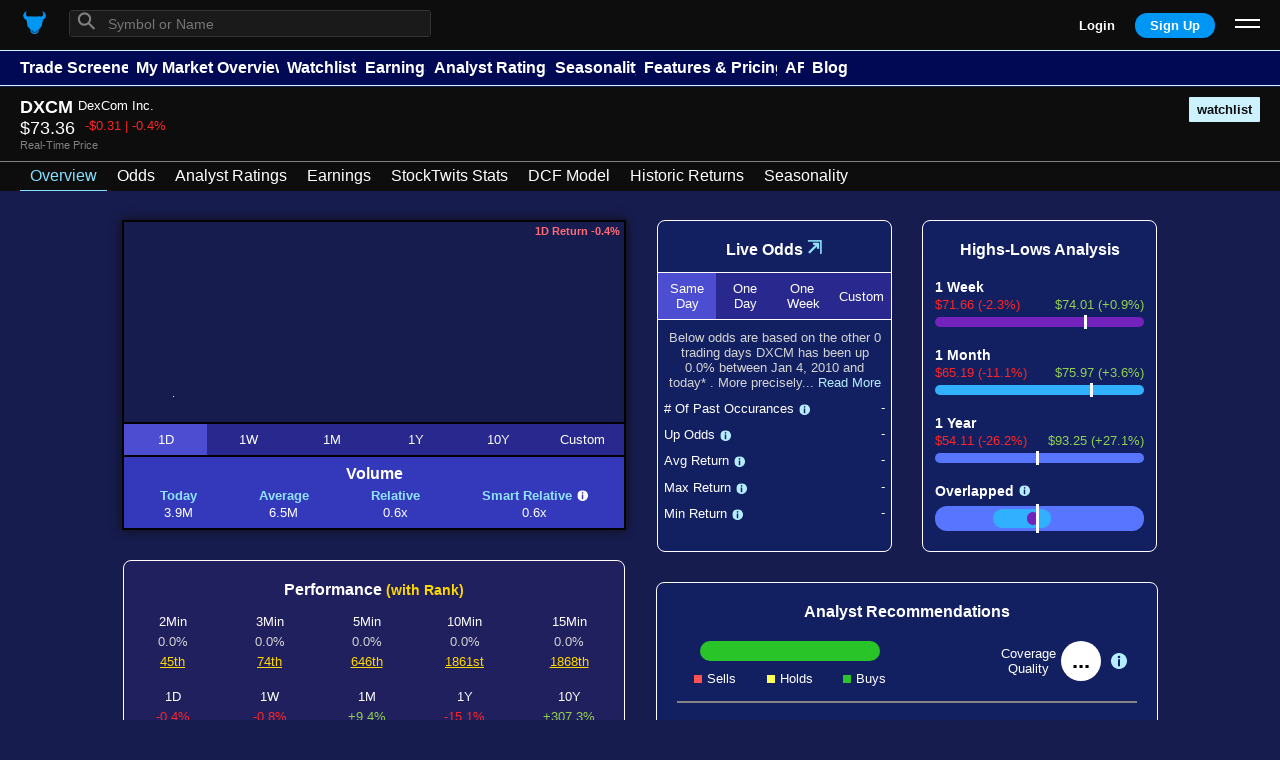

--- FILE ---
content_type: text/html; charset=utf-8
request_url: https://wallstreetodds.com/DXCM/
body_size: 71389
content:
<!DOCTYPE html>
<html lang="en">
    <head>
        
    <script>
        window.dataLayer = window.dataLayer || [];
        window.dataLayer.push({
            ATsess: 'NA'
        });
    </script>

<script>(function(w,d,s,l,i){w[l]=w[l]||[];w[l].push({'gtm.start':
    new Date().getTime(),event:'gtm.js'});var f=d.getElementsByTagName(s)[0],
    j=d.createElement(s),dl=l!='dataLayer'?'&l='+l:'';j.async=true;j.src=
    'https://www.googletagmanager.com/gtm.js?id='+i+dl;f.parentNode.insertBefore(j,f);
    })(window,document,'script','dataLayer','GTM-N5L8PHP');</script>
<meta charset="UTF-8">
<meta name="viewport"
    content="width=device-width, height=device-height, user-scalable=no, initial-scale=1.0, maximum-scale=1.0, minimum-scale=1.0">
<meta http-equiv="X-UA-Compatible" content="ie=edge">
        <!-- HEADER VARIABLE SECTION -->
        <meta name="robots" content="index,follow">
        <link rel="canonical" href="https://wallstreetodds.com/DXCM/" />
        <title>DXCM Overview - WallStreetOdds</title>
        <meta name="description" content="See DXCM's real-time odds of going up today, its StockTwits Statistics, live price chart, performance data, fundamental data, analyst ratings, news and more.">
        
        
        <link rel="icon" href="https://wsopremiumstorage.blob.core.windows.net/staticblobs/Bull.png">
        
        <meta property="og:title" content="DXCM - WallStreetOdds" />
        <meta property="og:type" content="website" />
        <meta property="og:image" content="https://wsopremiumstorage.blob.core.windows.net/staticblobs/Bull.png" />
        <meta property="og:url" content="https://wallstreetodds.com/DXCM/" />
        <meta property="og:description" content="See DXCM's real-time odds of going up today, its StockTwits Statistics, live price chart, performance data, fundamental data, analyst ratings, news and more." />
        <link rel="stylesheet" type="text/css" href="/static/mobile/Base.css">
        <link rel="stylesheet" type="text/css" href="/static/mobile/Chart.css">
        <!-- HEADER VARIABLE SECTION END-->
        <script>
    !function(f,b,e,v,n,t,s)
    {if(f.fbq)return;n=f.fbq=function(){n.callMethod?
    n.callMethod.apply(n,arguments):n.queue.push(arguments)};
    if(!f._fbq)f._fbq=n;n.push=n;n.loaded=!0;n.version='2.0';
    n.queue=[];t=b.createElement(e);t.async=!0;
    t.src=v;s=b.getElementsByTagName(e)[0];
    s.parentNode.insertBefore(t,s)}(window, document,'script',
    'https://connect.facebook.net/en_US/fbevents.js');
    fbq('init', '3141821959364122');
    fbq('track', 'PageView');
</script>
<noscript>
    <img height="1" width="1" style="display:none"
src="https://www.facebook.com/tr?id=3141821959364122&ev=PageView&noscript=1"
/>
</noscript>
    </head>
    <body style="background: #171C4F;">
        <div id="pop" style="display:none;"></div>
        <noscript><iframe src="https://www.googletagmanager.com/ns.html?id=GTM-N5L8PHP"
            height="0" width="0" style="display:none;visibility:hidden"></iframe></noscript>
        <p class="msg" id="default-msg" style="background: #ebb6b6;font-weight: bold;display: none;">We are having technical issues with our stock price charts at the moment. We are actively working on resolving the issue. Thank you for your patience.</p>
        
<style>
    .bottom-footer-options {
        padding-bottom: 2px;
        border-bottom: solid 1px white;
    }
    .bottom-footer-options-active {
        border-bottom: solid 3px var(--c3);
    }
    .bottom-footer-options-help,
    .bottom-footer-options-help:focus,
    .bottom-footer-options-help:hover,
    .bottom-footer-options-help:active {
        padding: 5px 10px;
        border-radius: 3px;
        /* background: var(--c3); */
        background: #8334eb;
        transform: translateY(5px);
    }
    .menu-o {
        font-size: var(--s1);
        text-align: center;
        margin: 10px;
        border-radius: 3px;
        display: grid;
        align-content: center;
        white-space: normal;
        margin-right: 20px;
        margin-left: 20px;
        margin-bottom: 15px;
        padding: 10px;
        background: var(--c1);
        border: 1px solid var(--c3);
        color: var(--c4);
        font-weight: normal;
    }
    .menu-o:hover {
        cursor: pointer;
    }
    .menu-top-2 {
        display: grid;
        grid-template-columns: repeat(2, 1fr);
        margin: 0;
        padding: 0;
    }
    #menu-top-2-1,
    #menu-top-2-2 {
        background: var(--c9);
        color: var(--c1);
        margin-bottom: 5px;
        font-weight: bold;
        border: 1px solid var(--c9);
    }
    #menu-top-2-1 {
        margin-left: 20px;
        margin-right: 5px;
    }
    #menu-top-2-2 {
        margin-left: 5px;
        margin-right: 20px;
    }
    .new-feature-menu {
        right: 8px;
        transform: translateY(12px) rotate(45deg);
        text-align: center;
        background: transparent;
        border: none;
        position: absolute;
        margin: 0;
        padding: 0;
        font-size: 0.7rem;
        display: inline;
        color: #0afc4a;
        color: #00ffe5;
        font-weight: bold;
    }
    #cool-effect-menu-o {
        background: var(--c9);
        border: none;
        color: var(--c1);
        font-weight: bold;
        position: relative;
        border-radius: 10px;
    }
    #cool-effect-menu-o:before {
        content: '';
        background: linear-gradient(45deg, #002bff, #00ffd5, #002bff, #00ffd5, #002bff, #00ffd5, #002bff, #00ffd5, #002bff, #00ffd5);
        position: absolute;
        top: -2px;
        left: -2px;
        background-size: 400%;
        z-index: -1;
        width: calc(100% + 4px);
        height: calc(100% + 4px);
        animation: glowing 20s linear infinite;
        border-radius: 10px;
    }
    .menu-options-wrapper {
        -ms-overflow-style: none;
        scrollbar-color: var(--c9) transparent !important;
        scrollbar-width: thin !important;
    }
    .menu-options-wrapper::-webkit-scrollbar {
        height: 4px;
        width: 10px;
        background: transparent;
    }
    .menu-options-wrapper::-webkit-scrollbar-track:vertical {
        background: transparent;
    }
    .menu-options-wrapper::-webkit-scrollbar-thumb:vertical {
        background: var(--c9);
    }
    @keyframes glowing {
        0% {
            background-position: 0 0;
        }

        50% {
            background-position: 400% 0;
        }

        100% {
            background-position: 0 0;
        }
    }   
    #menu-o-3 {
        background: var(--c9);
        color: var(--c1);
        font-weight: bold;
        border: 1px solid var(--c9);
    }
    
    #menu-expanded {
        background: var(--c1);
        opacity: 1;
        z-index: 8;
        left: 50%;
        transform: translatex(-50%);
        white-space: nowrap;
        box-shadow: 0 0 30px var(--c2);
        position: fixed;
        bottom: 0;
        border-top-left-radius: 20px;
        border-top-right-radius: 20px;
        width: 100%;
        animation: fromBottom 0.4s 1;
    }
    @keyframes fromBottom {
        0% {
            bottom: -100%;
        }
        100% {
            bottom: 0;
        }
    }
    .menu-expanded-o {
        margin-right: 20px;
        margin-left: 20px;
        margin-bottom: 15px;
        padding: 10px;
    }

    #t-menu-expanded-t-c {
        display: grid;
        grid-template-columns: repeat(2, min-content);
        align-content: center;
        align-items: center;
        margin-top: 10px;
    }

    #menu-expanded-t-l {
        margin-top: 5px;
        margin-left: 8px;
        font-size: 1.4rem;
    }

    #menu-expanded-img {
        width: 1.5rem;
    }

    .menu-expanded-o {
        background: var(--c1);
        border: 1px solid var(--c3);
        color: var(--c4);
        font-weight: normal;
    }

    .menu-expanded-1-2 {
        display: grid;
        grid-template-columns: repeat(2, 1fr);
        margin: 0;
        padding: 0;
    }

    #menu-expanded-1,
    #menu-expanded-2 {
        background: var(--c9);
        color: var(--c1);
        margin-bottom: 5px;
        font-weight: bold;
        border: 1px solid var(--c9);
    }

    #menu-expanded-3 {
        background: var(--c9);
        color: var(--c1);
        font-weight: bold;
        border: 1px solid var(--c9);
    }

    #menu-expanded-1 {
        margin-left: 20px;
        margin-right: 5px;
    }

    #menu-expanded-2 {
        margin-left: 5px;
        margin-right: 20px;
    }
    .menu-expanded-top {
        display: grid;
        grid-template-columns: 1fr auto 1fr;
    }
    .menu-expanded-top-l {
        display: grid;
        justify-content: start;
        align-items: start;
    }

    .menu-expanded-top-l span {
        transform: translateY(-4px);
        display: inline;
    }

    .menu-expanded-top-c {
        text-align: center;
        display: grid;
        justify-content: center;
        font-size: var(--s1);
        font-weight: bold;
        white-space: normal;
        margin: 0 2px;
    }
    .top-header-options,
    .top-header-options:focus,
    .top-header-options:active {
        margin:0;
        padding: 0;
        border:none;
        border-bottom: solid 0px white;
        font-size: var(--s1);
        font-weight: bold;
        padding: 8px 8px;
        margin: -8px -8px;
    }
    .top-header-options-help,
    .top-header-options-help:focus,
    .top-header-options-help:active,
    .top-header-options-help:hover {
        margin:0;
        padding: 0;
        border:none;
        border-bottom: solid 0px white;
        font-size: var(--s1);
        font-weight: bold;
        padding: 5px 8px;
        margin: -8px -8px;
        border-radius: 3px;
        /* background: var(--c3); */
        background: #8334eb;
    }
    .active-header-option,
    .top-header-options:hover {
        background: #4666ff;
    }
    #menu-big-icons div {
        height: 2px;
        width: 25px;
        background: var(--c4);
        margin: 5px 0px;
    }
    .menu-big {
        font-size: var(--s3);
        font-weight: bold;
        display: grid;
        grid-template-columns: repeat(3, min-content);
        white-space: nowrap;
        justify-content: end;
        justify-items: end;
        align-content: center;
        align-items: center;
        z-index: 3;
    }
    .menu-big a {
        margin-right: 20px;
    }
    #menu-bull-img {
        width: 2rem;
    }
    .top-header {
        display: grid;
        grid-template-columns: repeat(2, 1fr);
        justify-content: space-between;
        align-content: center;
        align-items: center;
        margin: 5px 0px;
        z-index: 3;
        padding: 0 20px;
    }
    .top-header-l {
        display: grid;
        grid-template-columns: min-content min-content;
        align-content: start;
        align-items: start;
        justify-content: start;
        justify-items: start;
        height: 30px;
    }
    .top-header-wrapper {
        position: sticky;
        top: 0;
        z-index: 4;
        background: var(--c2);
        grid-template-columns: auto;
        display: none;
    }
    #menu-icons {
        justify-self: end;
    }

    #menu-icons div {
        height: 2px;
        width: 25px;
        background: var(--c4);
        margin: 5px 0px;
    }
    .small-menu-container {
        justify-self: center;
    }

    #small-menu {
        width: 1.5rem;
    }
    .small-menu1-dummy {
        background: var(--c2);
        display: grid;
        grid-template-columns: var(--m1) auto var(--m1);
        height: 50px;
        position: sticky;
        top: 0px;
        z-index: 3;
        border-bottom: solid 1px var(--c9);
    }

    .small-menu1 {
        display: grid;
        grid-template-columns: repeat(3, 1fr);
        justify-content: space-between;
        align-items: center;
        margin: 5px 0px;
    }
    
    #small-menu1-l-pop {
        z-index: 10;
        overflow-y: auto;
        overflow-x: hidden;
        max-height: 100%;
        position: fixed;
        top: 0px !important;
        width: 100%;
        background: var(--c1);
    }

    .small-menu1-l-pop-t {
        display: grid;
        grid-template-columns: auto min-content;
        align-content: center;
        align-items: center;
        position: sticky;
        top: 0px;
        background: var(--c1);
    }

    #small-menu1-l-pop-t-l {
        margin: var(--m1);
        border: solid 1px var(--c3);
        border-radius: 3px;
        display: grid;
        grid-template-columns: min-content auto min-content;
        align-content: center;
        align-items: center;
    }

    #small-menu1-l-pop-t-l-l,
    #small-menu1-l-pop-t-l-r,
    #small-menu1-l-pop-t-l-r-r {
        margin: 0;
        border: none;
    }

    #small-menu1-l-pop-t-l-l {
        transform: rotate(-45deg);
        font-size: 1.7rem;
        margin-left: 10px;
        margin-right: 10px;
        color: grey;
    }

    #small-menu1-l-pop-t-l-r {
        width: 100%;
    }

    #small-menu1-l-pop-t-l-r-r {
        width: 1rem;
        margin: 0px;
        margin-right: 10px;
        color: var(--c1);
        font-weight: 300;
        cursor: pointer;
        text-align: center;
    }

    #small-menu1-l-pop-t-r {
        margin: var(--m1);
        margin-left: 0;
        text-align: center;
        font-size: 1.8rem;
    }
    #small-menu1-l {
        transform: rotate(-45deg);
        font-size: 2rem;
    }
    #big-search-pop {
        margin-left: 20px;
        z-index: 10;
        border: solid 1px #333333;
        border-radius: 3px;
        background: #1a1a1a;
        width: 360px;
    }

    #big-search-pop:hover,
    #big-search-pop:active {
        box-shadow: 0 0 20px var(--c2) !important;
    }

    #big-search-l-pop {
        border-radius: 3px;
        display: grid;
        grid-template-columns: min-content auto min-content;
        align-content: center;
        align-items: center;
        height: 25px;
        margin-left: 20px;
    }

    #big-search-pop-l {
        display: grid;
        grid-template-columns: min-content auto min-content;
        align-content: center;
        align-items: center;
        background: #1a1a1a;
        height: 25px;
    }

    #big-search-pop-l:hover,
    #big-search-pop-l:focus {
        background: var(--c1) !important;
    }

    #big-search-pop-l-l,
    #big-search-pop-l-r,
    #big-search-pop-l-r-r {
        margin: 0;
        border: none;
    }

    #big-search-pop-l-l {
        transform: rotate(-45deg) translateY(-5px);
        font-size: 1.5rem;
        margin-left: 10px;
        margin-right: 10px;
        color: grey;
        background: none;
    }

    #big-search-l-r,
    #big-search-pop-l-r {
        width: 100%;
        font-size: var(--s2);
    }

    #big-search-l-r-r,
    #big-search-pop-l-r-r {
        width: 1rem;
        margin: 0px;
        margin-right: 10px;
        color: var(--c1);
        font-weight: 300;
        cursor: pointer;
        text-align: center;
    }

    #big-search-r,
    #big-search-pop-r {
        margin: var(--m1);
        margin-left: 0;
        text-align: center;
        font-size: 1.8rem;
    }
    .big-search-results {
        z-index: 10;
        border: none;
        margin: 0;
        padding-top: 5px;
        padding-bottom: 5px;
        background: var(--c1);
    }

    .big-search-results p {
        padding: 0 32px;
        border: none;
        white-space: nowrap;
        overflow: hidden;
        text-overflow: ellipsis;
    }

    .big-search-results p:nth-child(1) {
        font-size: var(--s3);
        padding-top: 5px;
        border-top: 1px solid var(--c3);
    }

    .big-search-results p:nth-child(2) {
        font-size: var(--s4);
        padding-bottom: 5px;
    }

    .small-search-result-o {
        font-size: var(--s1);
        font-weight: bold;
        text-align: center;
        padding: 10px 0px;
        color: var(--c4);
        border-bottom: 1px solid var(--c3);
        display: grid;
        grid-template-columns: var(--m1) minmax(0, 1fr) var(--m1);
        align-content: center;
        justify-content: start;
        justify-items: start;
    }

    .small-search-result-o-wr {
        max-width: 100%;
    }

    .small-search-result-o-t,
    .small-search-result-o-b {
        padding: 0;
        margin: 0;
        border: none;
        text-align: left;
        overflow: hidden;
        text-overflow: ellipsis;
    }

    .small-search-result-o-b {
        font-size: var(--s2);
        font-weight: normal;
    }
    #main-options {
        display: flex;
        column-gap: 30px;
        white-space: nowrap;
        padding:8px 20px;
        margin:5px 0 -10px 0;
        background: rgb(2, 9, 84);
        color: var(--c4);
        border-top: solid 1px var(--c9);
        align-content: center;
        align-items: center;
        max-width: 100%;
        overflow-x: auto;
        -ms-overflow-style: none;
        scrollbar-width: none;
        overflow-y: scroll;
    }
    #main-options::-webkit-scrollbar {
        display: none; /* for Chrome, Safari, and Opera */
    }
    @media screen and (min-width: 745px) {
        .bottom-nav {
            display: none !important;
        }
        .top-header-wrapper {
            display: grid;
        }
        .small-menu1-dummy {
            display: none;
        }
    }
    @media screen and (max-width: 340px) {
        .bottom-nav {
            font-size: 0.6rem;
        }
    }
    .header-msg {
        /* color: var(--c4); */
        color: black;
        background: rgb(236, 255, 193);
        text-align: center;
        width: 100%;
        box-sizing: border-box;
        padding: 5px var(--m1);
    }
</style>
<!-- <p class="header-msg" style=""></p> -->
<div class="small-menu1-dummy">
    <div></div>
    <div class="small-menu1">
        <div id="small-menu1-l-c">
            <button id="small-menu1-l">&#9906;</button>
        </div>
        <a class="small-menu-container" href="/">
            
            <img src="/static/mobile/images/bull.svg" alt="" id="small-menu" style="width: 1.8rem;">
            
        </a>
        <button id="menu-icons">
            <div></div>
            <div></div>
        </button>
    </div>
    <div></div>
</div>
<div class="top-header-wrapper" style="padding-bottom: 10px;border-bottom: solid 1px var(--c9);padding-top: 5px;">
    <div class="top-header">
        <div class="top-header-l">
            <a href="/">
                
                <img src="/static/mobile/images/bull.svg" alt="" id="small-menu" style="width: 1.8rem;">
                
            </a>
            <div id="big-search-pop">
                <div id="big-search-pop-l">
                    <span id="big-search-pop-l-l">&#9906;</span>
                    <input type="text" placeholder="Symbol or Name" id="big-search-pop-l-r">
                </div>
                <div id="big-search-scrollable">
                </div>
            </div>
        </div>
        <div class="menu-big">
            
                <a id="loginUrl"   href="/login/">Login</a>
                <a href="/register/" style="padding: 5px 15px;margin-top:0;margin-bottom:0;border-radius: 25px;background:#0096f3;">Sign Up</a>
            
            <div>
                <button id="menu-big-icons">
                    <div></div>
                    <div></div>
                </button>
            </div>
        </div>
    </div>
    <div id="main-options">
        
            <a href="/trade-screener/" class="top-header-options">Trade Screener</a>
            <a href="/market-overview/" class="top-header-options">My Market Overview</a>
            <a href="/watchlists/" class="top-header-options">Watchlists</a>
            <a href="/earnings-calendar/" class="top-header-options">Earnings</a>
            <a href="/ratings-feed/" class="top-header-options">Analyst Ratings</a>
            <a href="/seasonality-rankings/" class="top-header-options">Seasonality</a>
            
            <a href="/features-and-pricing/" class="top-header-options">Features & Pricing</a>
            
            
                <a href="/api-overview/" class="top-header-options">API</a>
            
            <a href="/blog/" class="top-header-options">Blog</a>
            
        
    </div>
</div>

<div id="menu-expanded" style="display:none;">
    <div class="menu-expanded-top">
        <button id="menu-expanded-t-l" class="menu-expanded-top-l"><span>&times;</span></button>
        
        <div id="t-menu-expanded-t-c" class="menu-expanded-top-c">
            <p style="transform: translateY(-4px);">WallStreetOdds&nbsp;</p>
            <img src="/static/mobile/images/bull.svg" alt="" id="small-menu" style="width: 1.5rem;">
        </div>
        
    </div>
    <div class="menu-options-wrapper" style="overflow: hidden;overflow-x: hidden;overflow-y:auto;max-height: 65vh;">
    
        <div class="menu-top-2">
            <a id="menu-top-2-1" class="menu-o"  href="/login/">Login</a>
            <a id="menu-top-2-2" class="menu-o"  href="/register/">Sign Up</a>
        </div>
        <a class="menu-o" href="/features-and-pricing/">Features & Pricing</a>
        <a class="menu-o" href="/api-overview/">API Overview</a>
        <a class="menu-o" href="/trade-screener/">Trade Screener</a>
        <a class="menu-o" style="position: relative;" href="/market-overview/">My Market Overview</a>
        <a class="menu-o" href="/watchlists/">Watchlists</a>
        <a class="menu-o" style="position: relative;" href="/earnings-calendar/">Earnings Schedule</a>
        <a class="menu-o" style="position: relative;" href="/ratings-feed/">Analyst Ratings<span class="new-feature-menu">New!</span></a>
        <a class="menu-o" style="position: relative;" href="/seasonality-rankings/">Seasonality Rankings</a>
        <a class="menu-o" href="/trading-strategy-tester/">Trading Strategy Tester</a>
        <a class="menu-o" href="/odds-explained/">Odds Explained</a>
        <a class="menu-o" href="/blog/">Blog</a>
        <a class="menu-o" href="/dcf-dashboard/">My DCF Dashboard</a>
        <a class="menu-o" href="/api-documentation/">API Documentation</a>
        <a class="menu-o" href="/about-us/">About Us</a>
        <a class="menu-o" href="/contact-us/">Contact Us</a>
        <a class="menu-o" href="/terms-and-conditions/">Terms & Conditions</a>
    
    </div>
</div>
<div class="bottom-nav" style="font-size:var(--s2);position:fixed;bottom:0;z-index:3;display: grid;grid-template-columns: repeat(4,min-content);white-space: nowrap;background: var(--c2);width: 100%;justify-content: space-around;padding: 10px 0 20px 0;">

    <a href="/trade-screener/" class="bottom-footer-options">Screener</a>
    <a href="/market-overview/" class="bottom-footer-options">Overview</a>
    <a href="/watchlists/" class="bottom-footer-options">Watchlists</a>
    
    <a href="/odds-explained/" class="bottom-footer-options">Odds Explained</a>
    

</div>
<div id="small-menu1-l-pop" class="pop-main-top" style="display:none;white-space: nowrap;">
    <div class="small-menu1-l-pop-t">
        <div id="small-menu1-l-pop-t-l">
            <span id="small-menu1-l-pop-t-l-l">&#9906;</span>
            <input type="text" autofocus="" placeholder="Symbol or Name" id="small-menu1-l-pop-t-l-r">
            <svg viewBox="0 0 1024 1024" id="small-menu1-l-pop-t-l-r-r" style="width: 1rem;display:none;fill:lightgrey;">
                <g transform="translate(0,1024) scale(0.1,-0.1)">
                    <path d="M4815 10164 c-569 -44 -1056 -152 -1535 -339 -909 -356 -1709 -980 -2274 -1774 -510 -718 -815 -1525 -913 -2421 -14 -127 -18 -245 -18 -510 0 -378 12 -528 65 -848 292 -1737 1494 -3214 3140 -3857 626 -244 1267 -357 1950 -342 399 9 737 52 1097 142 908 225 1706 676 2368 1339 825 827 1323 1874 1452 3056 25 233 25 787 0 1020 -114 1045 -508 1966 -1181 2765 -132 157 -398 424 -556 559 -784 670 -1730 1078 -2770 1192 -137 15 -704 27 -825 18z m-1874 -2173 c36 -12 94 -39 130 -62 46 -30 335 -311 1056 -1032 l993 -992 1002 1001 c1072 1070 1047 1047 1185 1088 312 90 631 -101 698 -419 8 -38 15 -88 15 -110 0 -69 -28 -177 -66 -255 -35 -73 -69 -107 -1043 -1082 l-1006 -1008 1006 -1007 c967 -970 1007 -1011 1042 -1083 39 -78 67 -185 67 -255 0 -134 -67 -291 -166 -389 -183 -184 -466 -215 -685 -75 -47 30 -333 310 -1056 1032 l-993 992 -1007 -1006 c-976 -974 -1010 -1008 -1083 -1043 -194 -94 -390 -82 -564 35 -85 56 -146 126 -188 215 -31 66 -58 176 -58 239 0 69 28 177 66 255 35 73 69 107 1043 1083 l1006 1007 -1006 1008 c-974 975 -1008 1009 -1043 1082 -38 78 -66 186 -66 255 0 22 7 72 15 110 68 321 392 513 706 416z"/>
                </g>
            </svg>
        </div>
        <button id="small-menu1-l-pop-t-r" class="main-pop-t-r">&times;</button>
    </div>
    <div id="small-menu1-l-pop-results">

    </div>
</div>
<script>
    window.addEventListener('resize', clearSearch)
    function clearSearch() {
        if (window.innerWidth >= 700) {
            // if (document.getElementById("small-menu1-l-pop-t-l-r").value != '') {
            //     document.getElementById("small-menu1-l-pop-t-l-r").value = ''
            //     searchType()
            // }
            a = document.getElementById('small-menu1-l-pop')
            if (a.style.display === "inline") {
                document.getElementById('small-menu1-l-pop-t-r').click()
            }
        }
    }
    loginBtn1 = document.getElementById('menu-top-2-1')
    if (loginBtn1 != null) {
        function loginNextLogic() {
            windowLocation = window.location
            loginUrl = "http://" + windowLocation.host + '/login/?next=' + windowLocation.pathname  + windowLocation.hash
            loginBtn1.setAttribute('href',loginUrl)
            document.getElementById('loginUrl').setAttribute('href',loginUrl)
            loginBtns = document.getElementsByClassName('loginBtn')
            setTimeout(function () {
                for (i=0;i<loginBtns.length;i++) {
                    loginBtns[i].setAttribute('href',loginUrl)
                }
            },100)
        }
        loginNextLogic()
        window.addEventListener('hashchange', function(){
            loginNextLogic()
        })
    }
</script>
        <div class="msg" id="data-warning-p" style="display: none;text-align: center;background: #5d83fc;color: var(--c4);padding: 10px;line-height: 1.5;position: fixed;top: 0;left: 0;z-index: 8;">
            <img src="/static/mobile/images/caution.svg" style="width: 1rem;transform: translateY(2px);">
            <strong>Historical Data Note:</strong> Our data cleaning algorithms have detected potentially noisy or incomplete historical pricing data for DXCM prior to <span class="first-day" style="margin: 0;padding: 0;"></span>. For this reason, we have not included any historical data prior to this date. Furthermore, DXCM is excluded from our Trade Screener as the screener is reserved for stocks with the cleanest data.
        </div>
        <div class="sticky-header">
            <div class="t-t-dummy">
                <div></div>
                <div class="t-t">
                    <p>DXCM</p>
                    <p id="company-name">DXCM</p>
                    <p id="add-wl">watchlist</p>
                </div>
                <div></div>
            </div>
            <div class="t-m1-dummy">
                <div></div>
                <div class="t-m1">
                    <p id="stock-price">$73.36</p>
                    
                        <p class="t-m1-r down">-$0.31 | -0.4%</p>
                    
                </div>
                <div></div>
            </div>
            <div class="t-m2-dummy" style="display: ;">
                <div></div>
                <div class="t-m2">
                    <p>Real-Time Price</p>
                </div>
                <div></div>
            </div>
            <style>
    .tab {
        padding: 5px 10px;
        border: none;
        color: white;
        white-space: nowrap;
    }
    .active-tab,
    .active-tab:hover,
    .active-tab:focus,
    .tab:hover,
    .tab:focus {
        color: #86e0ff;
        border-bottom: solid 1px #86e0ff;
    }
    #tabs-wr {
        background: var(--c2);
        border-top: solid 1px grey;
        border-bottom: solid 0px grey;
        padding: 0px 20px;
        display: flex;
        justify-content: start;
        justify-items: start;
        column-gap: 20px;
        overflow: auto;
        max-width: 100%;
        overflow-x: auto;
        -ms-overflow-style: none;
        scrollbar-width: none;
        overflow-y: scroll;
    }
    #tabs-wr::-webkit-scrollbar {
        display: none; /* for Chrome, Safari, and Opera */
    }
</style>
<div id="tabs-wr">
    
    <a class="tab active-tab" href="/DXCM/">Overview</a>
    
    
    <a class="tab" href="/odds/DXCM/">Odds</a>
    
    
        
        <a class="tab" href="/analyst-ratings/DXCM/">Analyst Ratings</a>
        
        
        <a class="tab" href="/earnings/DXCM/">Earnings</a>
        
        
        <a class="tab" href="/stocktwits-stats/DXCM/">StockTwits Stats</a>
        
        
        <a class="tab" href="/dcf/DXCM/">DCF Model</a>
        
    
    
    <a class="tab" href="/performance/DXCM/">Historic Returns</a>
    
    
    <a class="tab" href="/seasonality/DXCM/">Seasonality</a>
    
</div>
<script>
    var neededWidth = document.getElementsByClassName('active-tab')[0].offsetLeft + document.getElementsByClassName('active-tab')[0].offsetWidth
    if (window.innerWidth < neededWidth) {
        document.getElementById('tabs-wr').scrollLeft = document.getElementsByClassName('active-tab')[0].offsetLeft
    }
</script>
        </div>
        <p class="msg" id="default-msg" style="background: #fdd7ff;font-weight: bold;font-size: var(--s3);display: none;">Please note the markets closed early on Friday at 1pm EST due to Thanksgiving.</p>
        <div style="width: 100%;background: rgb(206 242 255);padding: 5px 0;text-align: center;font-weight: bold;color: black;display: none;grid-template-columns: min-content auto;align-content: center;align-items: center;justify-content: center;justify-items: center;margin-top:2px;font-size: var(--s2);" id="earnings-alert-wr">
            <img src="/static/mobile/images/bell.svg" style="width: 1.5rem;margin-left: 15px;animation: ring 4s .7s ease-in-out infinite;">
            <p style="margin: 0 15px;background: transparent;" id="earnings-alert"></p>
        </div>
        <div id="main-wr" style="display: grid;justify-content: center;justify-items: center;">
            <div style="display: none;justify-content:center;justify-items:center;" id="bigSection1">
                <div style="display:none;justify-content: center;justify-items: center;margin:auto;margin-top: 30px;width: min-content;box-shadow: 0 0 10px var(--c2);" id="priceChart-big">
                    <div id="priceChart" style="display:grid;justify-content:center;align-content:center;position: relative;">
                        <p style="position: absolute;top: 5px;right: 6px;z-index: 2;font-size:var(--s4);font-weight: bold;" id="chart-return"></p>
                        <p style="position: absolute;top: 20px;right: 6px;z-index: 2;font-size:var(--s4);font-weight: bold;" id="chart-return2"></p>
                        <img src="/static/mobile/images/caution.svg" class="data-warning data-warning-hover" style="transform: translateY(2px);width:1rem;display:none;cursor:pointer;position: absolute;bottom: 6px;left: 6px;z-index: 2;">
                        <p id="loadingChart" style="top: 50%;left: 45%;position: absolute;background: transparent;border: none;z-index: 2;">Loading Chart...</p>
                    </div>
                    <div id="timeframe-btns">
                        <button class="active-tf" id="tf-btn-1d">1D</button>
                        <button class="non-active-tf" id="tf-btn-1w">1W</button>
                        <button class="non-active-tf" id="tf-btn-1m">1M</button>
                        <button class="non-active-tf" id="tf-btn-1y">1Y</button>
                        <button class="non-active-tf" id="tf-btn-10y">10Y</button>
                        <button class="non-active-tf" id="tf-btn-custom">Custom</button>
                    </div>
                    <div id="custom-tf" style="display: none;">
                        <div>
                            <p>Start</p>
                            <input type="date" id="start-input" value="2021-01-01">
                        </div>
                        <div>
                            <p>End</p>
                            <input type="date" id="end-input" value="2022-01-01">
                        </div>
                    </div>
                    <div id="vol-sec">
                        <p id="vol-main-title">Volume</p>
                        <div id="vol-sec-wr">
                            <div>
                                <p class="vol-title">Today</p>
                                <p class="vol-val" id="vol-sec2">-</p>
                            </div>
                            <div>
                                <p class="vol-title">Average</p>
                                <p class="vol-val" id="vol-sec1">-</p>
                            </div>
                            <div>
                                <p class="vol-title vol-title-r2">Relative</p>
                                <p class="vol-val" id="vol-sec3">-</p>
                            </div>
                            <div>
                                <div style="display: grid;grid-template-columns: auto min-content;">
                                    <p class="vol-title vol-title-r2">Smart Relative</p>
                                    <span class="vol-title-r2" style="cursor: pointer;" onclick="explainPop('smartRel')"><img src="/static/mobile/images/info2.svg" style="width: 0.7rem;transform: translateY(2px) rotate(180deg);margin-left: 0px;margin-bottom: 2px;"></span>
                                </div>
                                <p class="vol-val" id="vol-sec4">-</p>
                            </div>
                        </div>
                    </div>
                </div>
                <div id="performance-sec">
                    <p id="performance-main-title-wr"><img src="/static/mobile/images/caution.svg" class="data-warning data-warning-hover" style="transform: translateY(2px);width:1rem;display:none;cursor:pointer;"> <span id="performance-main-title" style="margin: 0;padding: 0;">Performance <span style="padding: 0;margin: 0;font-size: var(--s2);color: gold;">(with Rank)</span></span></p>
                    <div id="performance-sec-wr">
                        <div>
                            <p class="performance-title">2Min</p>
                            <p class="performance-val" id="performance-sec1">-</p>
                            <a target="_blank" class="performance-rank" id="performance-rank-sec1" href="/trade-screener/#move2=-100,1000000&move2=1">-</a>
                        </div>
                        <div>
                            <p class="performance-title">3Min</p>
                            <p class="performance-val" id="performance-sec2">-</p>
                            <a target="_blank" class="performance-rank" id="performance-rank-sec2" href="/trade-screener/#move3=-100,1000000&move3=1">-</a>
                        </div>
                        <div>
                            <p class="performance-title">5Min</p>
                            <p class="performance-val" id="performance-sec3">-</p>
                            <a target="_blank" class="performance-rank" id="performance-rank-sec3" href="/trade-screener/#move5=-100,1000000&move5=1">-</a>
                        </div>
                        <div>
                            <p class="performance-title">10Min</p>
                            <p class="performance-val" id="performance-sec4">-</p>
                            <a target="_blank" class="performance-rank" id="performance-rank-sec4" href="/trade-screener/#move10=-100,1000000&move10=1">-</a>
                        </div>
                        <div>
                            <p class="performance-title">15Min</p>
                            <p class="performance-val" id="performance-sec5">-</p>
                            <a target="_blank" class="performance-rank" id="performance-rank-sec5" href="/trade-screener/#move15=-100,1000000&move15=1">-</a>
                        </div>
                        <div>
                            <p class="performance-title">1D</p>
                            <p class="performance-val" id="performance-sec6">-</p>
                            <a target="_blank" class="performance-rank" id="performance-rank-sec6" href="/trade-screener/#percentChange=-100,1000000&percentChange=1">-</a>
                        </div>
                        <div>
                            <p class="performance-title">1W</p>
                            <p class="performance-val" id="performance-sec7">-</p>
                            <a target="_blank" class="performance-rank" id="performance-rank-sec7" href="/trade-screener/#moveBig5=-100,1000000&moveBig5=1">-</a>
                        </div>
                        <div>
                            <p class="performance-title">1M</p>
                            <p class="performance-val" id="performance-sec8">-</p>
                            <a target="_blank" class="performance-rank" id="performance-rank-sec8" href="/trade-screener/#moveBig23=-100,1000000&moveBig23=1">-</a>
                        </div>
                        <div>
                            <p class="performance-title">1Y</p>
                            <p class="performance-val" id="performance-sec9">-</p>
                            <a target="_blank" class="performance-rank" id="performance-rank-sec9" href="/trade-screener/#moveBig252=-100,1000000&moveBig252=1">-</a>
                        </div>
                        <div>
                            <p class="performance-title">10Y</p>
                            <p class="performance-val" id="performance-sec10">-</p>
                            <a target="_blank" class="performance-rank" id="performance-rank-sec10" href="/trade-screener/#moveBigAT=-100,1000000&moveBigAT=1">-</a>
                        </div>
                    </div>
                </div>
                <div id="valuation-riskDiv-wr">
                    <div id="valuation-sec">
                        <p id="valuation-sec-title">Valuation</p>
                        <div class="valuation-riskDiv-title-val">
                            <p class="valuation-riskDiv-title">Market Cap</p>
                            <p class="valuation-riskDiv-val" id="valuation-riskDiv1">-</p>
                        </div>
                        <div class="valuation-riskDiv-title-val">
                            <p class="valuation-riskDiv-title">P/E</p>
                            <p class="valuation-riskDiv-val" id="valuation-riskDiv2">-</p>
                        </div>
                        <div class="valuation-riskDiv-title-val">
                            <p class="valuation-riskDiv-title">P/S</p>
                            <p class="valuation-riskDiv-val" id="valuation-riskDiv3">-</p>
                        </div>
                        <div class="valuation-riskDiv-title-val">
                            <p class="valuation-riskDiv-title">Enterprise Value</p>
                            <p class="valuation-riskDiv-val" id="valuation-riskDiv4">-</p>
                        </div>
                        <div class="valuation-riskDiv-title-val">
                            <p class="valuation-riskDiv-title">EV/EBITDA</p>
                            <p class="valuation-riskDiv-val" id="valuation-riskDiv5">-</p>
                        </div>
                        <div class="valuation-riskDiv-title-val" style="margin-bottom: 10px;">
                            <p class="valuation-riskDiv-title">EV/S</p>
                            <p class="valuation-riskDiv-val" id="valuation-riskDiv6">-</p>
                        </div>
                    </div>
                    <div id="riskDiv-sec">
                        <p id="risk-sec-title">Financial Risk</p>
                        <div style="display: grid;justify-content: center;">
                            <div class="valuation-riskDiv-title-val">
                                <p class="valuation-riskDiv-title">Debt/Equity</p>
                                <p class="valuation-riskDiv-val" id="valuation-riskDiv7">-</p>
                            </div>
                            <div class="valuation-riskDiv-title-val" style="margin-bottom: 10px;">
                                <p class="valuation-riskDiv-title">Interest Coverage</p>
                                <p class="valuation-riskDiv-val" id="valuation-riskDiv8">-</p>
                            </div>
                        </div>
                        <p id="dividends-sec-title">Dividends</p>
                        <div style="display: grid;justify-content: center;">
                            <div class="valuation-riskDiv-title-val">
                                <p class="valuation-riskDiv-title">Yield</p>
                                <p class="valuation-riskDiv-val" id="valuation-riskDiv9">-</p>
                            </div>
                            <div class="valuation-riskDiv-title-val" style="margin-bottom: 10px;">
                                <p class="valuation-riskDiv-title">Payout</p>
                                <p class="valuation-riskDiv-val" id="valuation-riskDiv10">-</p>
                            </div>
                        </div>
                    </div>
                </div>
                <div id="profile-sec">
                    <p><span style="margin: 0;padding: 0;font-weight: bold;margin-right: 5px;color: white;">Sector:</span><span style="margin: 0;padding: 0;" id="sector-val"></span></p>
                    <p><span style="margin: 0;padding: 0;font-weight: bold;margin-right: 5px;color: white;">Industry:</span><span style="margin: 0;padding: 0;" id="industry-val"></span></p>
                    <p><span style="margin: 0;padding: 0;font-weight: bold;margin-right: 5px;color: white;">Description:</span><span style="margin: 0;padding: 0;" id="description-val"></span></p>
                </div>
                <div id="watchers-sec">
                    <p id="watchers-sec-title"><a href="https://stocktwits.com/symbol/DXCM" target="_blank">StockTwits Watchers</a></p>
                    <div class="watchers-title-val">
                        <p class="valuation-riskDiv-title">Total</p>
                        <p class="watchers-val" id="watchers1">-</p>
                    </div>
                    <div class="watchers-title-val">
                        <p class="valuation-riskDiv-title">Hour Growth</p>
                        <p class="watchers-val" id="watchers2">-</p>
                    </div>
                    <div class="watchers-title-val">
                        <p class="valuation-riskDiv-title">Day Growth</p>
                        <p class="watchers-val" id="watchers3">-</p>
                    </div>
                    <div class="watchers-title-val" style="margin-bottom: 10px;">
                        <p class="valuation-riskDiv-title">Week Growth</p>
                        <p class="watchers-val" id="watchers4">-</p>
                    </div>
                </div>
            </div>
            <div style="display: none;justify-content:center;justify-items:center;" id="bigSection2">
                <div id="odds-hl-sec">
                    <div id="odds-sec" style="font-size: var(--s3);color: white;">
                        <div id="odds-sec-title" style="display: grid;grid-template-columns: min-content min-content;justify-content: center;justify-items: center;">
                            <p  style="margin:0;padding:0;">Live Odds</p>
                            <a style="margin:0;padding:0;font-size: var(--s0);font-weight: bolder;transform: rotate(270deg) translateX(4px);margin-left: 5px;color: #92e3ff;cursor: pointer;" href="/odds/DXCM/">&#8690;</a>
                        </div>
                        <!-- <div style="display: grid;width: 100%;grid-template-columns: repeat(3, 1fr);justify-items: center;border: solid 1px white;border-right: none;border-left: none;">
                            <button id="same-day-btn" class="odds-btn active-odds-btn" onclick="filterodds('2000-01-01','2200-01-01','close',1,'close',0,'buy')">Same Day</button>
                            <button id="one-day-btn" class="odds-btn" onclick="filterodds('2000-01-01','2200-01-01','close',1,'close',1,'buy')">One Day</button>
                            <button id="one-week-btn" class="odds-btn" onclick="filterodds('2000-01-01','2200-01-01','close',1,'close',5,'buy')">One Week</button>
                        </div> -->
                        <div style="display: grid;width: 100%;grid-template-columns: repeat(4, 1fr);justify-items: center;border: solid 1px white;border-right: none;border-left: none;" id="odds-btns-wr">
                            <button id="same-day-btn" class="odds-btn active-odds-btn" onclick="filterodds('2000-01-01','2200-01-01','close',1,'close',0,'buy')">Same<span class="odds-br"><br></span> Day</button>
                            <button id="one-day-btn" class="odds-btn" onclick="filterodds('2000-01-01','2200-01-01','close',1,'close',1,'buy')">One<span class="odds-br"><br></span> Day</button>
                            <button id="one-week-btn" class="odds-btn" onclick="filterodds('2000-01-01','2200-01-01','close',1,'close',5,'buy')">One <span class="odds-br"><br></span>Week</button>
                            <button id="custom-odds-btn" class="odds-btn" onclick="filterodds('2000-01-01','2200-01-01','close',1,'close',23,'buy',true)">Custom</button>
                        </div>
                        <div id="custom-odds-wr">
                            <p># Of Days To Base Odds On<img src="/static/mobile/images/info3.svg" style="width: 0.7rem;transform: translateY(0px) rotate(180deg);display: inline;margin-left: 5px;cursor: pointer;" onclick="explainPop('custom-odds')"></p>
                            <input type="number" step="1" value="23" min="0" id="custom-odds-val">
                        </div>
                        <p id="tooManyDays-warning" style="border: none;margin-top: 0;text-align: center;padding: 10px;color: #d3d3d3;display: none;">The amount of days selected is greater than the amount of days of historical trading data that we have for DXCM therefore no odds can be computed.</p>
                        <p id="same-day-warning" style="border: none;margin-top: 0;text-align: center;padding: 10px;color: #d3d3d3;display: none;">Same Day Live Odds are only applicable for stocks during market hours and pre-market hours but are always applicable for cryptos. One Day Live Odds and One Week Live Odds are also always applicable for stocks and cryptos.</p>
                        <p id="unprecedented-warning" style="border: none;margin-top: 0;text-align: center;padding: 10px;color: #d3d3d3;display: none;">DXCM has never been <span class="odds-move-dir">up</span> <span class="odds-return">0.0</span>% during the historic period being analyzed between <span class="odds-start-date">Jan 4, 2010</span> and <span class="odds-end-date">today</span> <img src="/static/mobile/images/caution.svg" class="data-warning data-warning-hover" style="transform: translateY(2px);width:1rem;display:none;cursor:pointer;">, therefore no odds can be calculated.</p>
                        <div id="odds-explanation-wr">
                            <p id="odds-explanation-big" style="border: none;margin-top: 0;text-align: center;padding: 10px;color: #d3d3d3;display: none;">Below odds are based on the other <span class="odds-occurances">0</span> trading days DXCM has been <span class="odds-move-dir">up</span> <span class="odds-return">0.0</span>% between <span class="odds-start-date">Jan 4, 2010</span> and <span class="odds-end-date">today</span>* <img src="/static/mobile/images/caution.svg" class="data-warning data-warning-hover" style="transform: translateY(2px);width:1rem;display:none;cursor:pointer;">. More precisely, we calculate the return you would have made on each of these <span class="odds-occurances">0</span> trading days if you bought the stock at the point it was <span class="odds-move-dir">up</span> exactly <span class="odds-return">0.0</span>% and held until the <span id="held-until">following trading day's market close</span>.<br><br>
                                <span style="font-style: italic;" id="odds-clarification">
                                </span><span style="color:#b6ecff;cursor:pointer;" onclick="oddsReadLess()"> Read Less</span>
                            </p>
                            <p id="odds-explanation-small" style="border: none;margin-top: 0;text-align: center;padding: 10px;color: #d3d3d3;">Below odds are based on the other <span class="odds-occurances">0</span> trading days DXCM has been <span class="odds-move-dir">up</span> <span class="odds-return">0.0</span>% between <span class="odds-start-date">Jan 4, 2010</span> and <span class="odds-end-date">today</span>* <img src="/static/mobile/images/caution.svg" class="data-warning data-warning-hover" style="transform: translateY(2px);width:1rem;display:none;cursor:pointer;">. More precisely... <span style="color:#b6ecff;cursor:pointer;" onclick="oddsReadMore()">Read More</span>
                            </p>
                        </div>
                        <div style="display: grid;grid-template-columns: auto 70px;justify-content: center;column-gap: 5px;row-gap: 10px;">
                            <p># Of Past Occurances<img src="/static/mobile/images/info3.svg" style="width: 0.7rem;transform: translateY(4px) rotate(180deg);margin-left: 0px;margin-bottom: 2px;display: inline;margin-left: 5px;cursor: pointer;" onclick="explainPop('occurances')"></p>
                            <p class="odds-sec-val">-</p>
                            <p>Up Odds<img src="/static/mobile/images/info3.svg" style="width: 0.7rem;transform: translateY(4px) rotate(180deg);margin-left: 0px;margin-bottom: 2px;display: inline;margin-left: 5px;cursor: pointer;" onclick="explainPop('upOdds')"></p>
                            <p class="odds-sec-val">-</p>
                            <p>Avg Return<img src="/static/mobile/images/info3.svg" style="width: 0.7rem;transform: translateY(4px) rotate(180deg);margin-left: 0px;margin-bottom: 2px;display: inline;margin-left: 5px;cursor: pointer;" onclick="explainPop('avgOdds')"></p>
                            <p class="odds-sec-val">-</p>
                            <p>Max Return<img src="/static/mobile/images/info3.svg" style="width: 0.7rem;transform: translateY(4px) rotate(180deg);margin-left: 0px;margin-bottom: 2px;display: inline;margin-left: 5px;cursor: pointer;" onclick="explainPop('maxOdds')"></p>
                            <p class="odds-sec-val">-</p>
                            <p>Min Return<img src="/static/mobile/images/info3.svg" style="width: 0.7rem;transform: translateY(4px) rotate(180deg);margin-left: 0px;margin-bottom: 2px;display: inline;margin-left: 5px;cursor: pointer;" onclick="explainPop('minOdds')"></p>
                            <p class="odds-sec-val">-</p>
                        </div>
                    </div>
                    <div id="hl-sec" style="display: grid;">
                        <p id="hl-sec-title"><img src="/static/mobile/images/caution.svg" class="data-warning data-warning-hover" style="transform: translateY(2px);width:1rem;display:none;cursor:pointer;"> Highs-Lows Analysis</p>
                        <div>
                            <p class="hl-range-title">1 Week</p>
                            <div class="hl-range-vals">
                                <p class="hl-range-low"></p>
                                <p class="hl-range-high"></p>
                            </div>
                            <div class="hl-range-bar" style="background: #913dff;background:#7422bc;border: solid 0px white;height: 10px;">
                                <div class="hl-range-circle2" style="left: 0%;"></div>
                            </div>
                            <p class="hl-range-title">1 Month</p>
                            <div class="hl-range-vals">
                                <p class="hl-range-low"></p>
                                <p class="hl-range-high"></p>
                            </div>
                            <div class="hl-range-bar" style="background: #31b0ff;border: solid 0px white;height: 10px;">
                                <div class="hl-range-circle2" style="left: 0%;"></div>
                            </div>
                            <p class="hl-range-title">1 Year</p>
                            <div class="hl-range-vals">
                                <p class="hl-range-low"></p>
                                <p class="hl-range-high"></p>
                            </div>
                            <div class="hl-range-bar" style="border: solid 0px white;height: 10px;background: #5875ff;;">
                                <div class="hl-range-circle2" style="left: 0%;"></div>
                            </div>
                            <p class="hl-range-title">Overlapped<img src="/static/mobile/images/info3.svg" style="width: 0.7rem;transform: translateY(0px) rotate(180deg);display: inline;margin-left: 5px;cursor: pointer;" onclick="explainPop('overlapped')"></p>
                            <div class="hl-range-bar-rel" style="margin-bottom: 20px;height: 25px;margin-top: 5px;">
                                <div class="hl-range-bar-rel-month" style="left: 0%;width: 0%;"></div>
                                <div class="hl-range-bar-rel-week" style="left: 0%;width: 0%;"></div>
                                <div class="hl-range-bar-rel-circle" style="left: 0%;"></div>
                            </div>
                        </div>
                    </div>
                </div>
                <div id="analysts-sec" style="padding: 0 20px;">
                    <p id="analysts-sec-title">Analyst Recommendations</p>
                    <div class="analysts-top">
                        <div style="position: relative;display:grid;justify-content: start;width: 225px;min-height: 60px;">
                            <div style="width: 80%;background: #28c428;border-radius: 10px;" class="analyst-bar" id="ratings-buys"></div>
                            <div style="background: #ffff59;border-bottom-left-radius: 10px;border-top-left-radius: 10px;" class="analyst-bar" id="ratings-holds"></div>
                            <div style="background: #ff5151;border-bottom-left-radius: 10px;border-top-left-radius: 10px;" class="analyst-bar" id="ratings-sells"></div>
                            <div style="display: grid;position: absolute;top: 30px;grid-template-columns: 1fr 1fr 1fr;width: 100%;justify-content: space-around;">
                                <div class="analyst-legend-item">
                                    <div style="background: #ff5151;"></div>
                                    <p id="total-sells">Sells</p>
                                </div>
                                <div class="analyst-legend-item">
                                    <div style="background: #ffff59;"></div>
                                    <p id="total-holds">Holds</p>
                                </div>
                                <div class="analyst-legend-item">
                                    <div style="background: #28c428;"></div>
                                    <p id="total-buys">Buys</p>
                                </div>
                            </div>
                        </div>
                        <div style="display: grid;grid-template-columns: auto auto auto;align-content: start;align-items: center;justify-content: start;justify-items: start;column-gap: 5px;">
                            <p style="white-space:nowrap;font-size: 0.8rem;text-align: center;">Coverage<br>Quality</p>
                            <div style="height:40px;width:40px;border-radius: 50px;background:white;color:black;display: grid;justify-content: center;align-content: center;" id="coverageQCol">
                                <p style="background: transparent;height: unset;font-weight: bold;font-size: 1.4rem;" id="coverageQ">...</p>
                            </div>
                            <img src="/static/mobile/images/info3.svg" style="width: 1rem;transform: translateY(0px) rotate(180deg);display: inline;margin-left: 5px;cursor: pointer;margin-right:10px;" onclick="popup('coverage-q')">
                        </div>
                        <div style="display: grid;justify-content:center;justify-items:center;display: none;">
                            <p style="white-space:nowrap;font-size: 0.8rem;text-align: center;">Coverage Quality <img src="/static/mobile/images/info3.svg" style="width: 1rem;transform: translateY(0px) rotate(180deg);display: inline;margin-left: 5px;cursor: pointer;margin-right:10px;" onclick="explainPop('coverageQuality')"></p>
                            <div style="height:40px;width:40px;border-radius: 50px;background:white;color:black;display: grid;justify-content: center;align-content: center;" id="coverageQCol2">
                                <p style="background: transparent;height: unset;font-weight: bold;font-size: 1.4rem;" id="coverageQ2">...</p>
                            </div>
                        </div>
                    </div>
                    <div id="analysts-sec2">
                        <div style="width: 100%;height:2px;background:#848484;"></div>
                        <p id="analysts-sec-title3">Average Price Target</p>
                        <p style="text-align: center;font-size: 0.8rem;font-weight: bold;">Current: <span style="" id="currentPT">loading...</span></p>
                        <div id="priceChart2" style="display:grid;justify-content:center;align-content:center;position: relative;margin-top: 10px;">
                            <p style="position: absolute;top: 5px;right: 6px;z-index: 2;font-size:var(--s4);font-weight: bold;display: none;" id="chart-return3"></p>
                            <img src="/static/mobile/images/caution.svg" class="data-warning data-warning-hover" style="transform: translateY(2px);width:1rem;display:none;cursor:pointer;position: absolute;bottom: 6px;left: 6px;z-index: 2;">
                            <p id="loadingChart2" style="top: 50%;left: 45%;position: absolute;background: transparent;border: none;z-index: 2;">Loading Chart...</p>
                        </div>
                        <div style="display: grid;justify-content: center;grid-template-columns: auto auto;column-gap: 20px;margin-top: 10px;white-space: nowrap;padding-bottom: 20px;">
                            <div class="analyst-legend-item">
                                <div style="background: #31b0ff;height: 3px;"></div>
                                <p id="total-buys">Avg Price Target</p>
                            </div>
                            <div class="analyst-legend-item">
                                <div style="background: white;height: 3px;"></div>
                                <p id="total-buys">Stock Price</p>
                            </div>
                        </div>
                    </div>
                    <div id="analysts-sec3">
                        <div style="width: 100%;height:2px;background:#848484;"></div>
                        <p id="analysts-sec-title2">3-Month Ratings Trend</p>
                        <div style="position: relative;height: 90px;" id="circleWr">
                            <p style="position: absolute;top: 25px;left: calc(50% - 19px);font-size: 0.7rem;text-align: center;" id="threeMRatings"><br>Ratings</p>
                        </div>
                        <div id="legends2">
                            <div class="analyst-legend-item">
                                <div style="background: #babaff;"></div>
                                <p class="legends2-titles">Initiations</p>
                            </div>
                            <div class="analyst-legend-item">
                                <div style="background: #ff5151;"></div>
                                <p class="legends2-titles">Downgrades</p>
                            </div>
                            <div class="analyst-legend-item">
                                <div style="background: #ffff59;"></div>
                                <p class="legends2-titles">Maintains</p>
                            </div>
                            <div class="analyst-legend-item">
                                <div style="background: #28c428;"></div>
                                <p class="legends2-titles">Upgrades</p>
                            </div>
                        </div>
                    </div>
                </div>
                <div id="news-sentiment-sec" style="position: relative;height: 180px;">
                    <p id="news-sentiment-sec-title" style="background: none;">Recent News Sentiment <span class="vol-title-r2" style="cursor: pointer;" onclick="explainPop('newsSentiment')"><img src="/static/mobile/images/info3.svg" style="width: 0.7rem;transform: translateY(2px) rotate(180deg);margin-left: 0px;margin-bottom: 2px;"></span></p>
                    <div style="width: 80%;background: #bdbdbd;border-radius: 6px;" class="news-sentiment-bar" id="news-positive"></div>
                    <div style="background: #ff5151;border-bottom-left-radius: 6px;border-top-left-radius: 6px;" class="news-sentiment-bar" id="news-negative"></div>
                    <div style="position: absolute;bottom: 20px;width: 100%;display: grid;justify-content: center;justify-items: center;grid-template-columns: 100%;">
                        <div style="display: grid;grid-template-columns: 1fr 1fr;width: 100%;justify-content: space-around;">
                            <div class="news-sentiment-legend-item">
                                <div style="background: #ff5151;"></div>
                                <p id="total-negative-news">Negative</p>
                            </div>
                            <div class="news-sentiment-legend-item">
                                <div style="background: #28c428;"></div>
                                <p id="total-positive-news">Positive</p>
                            </div>
                        </div>
                        <button style="font-size: var(--s3);margin-top: 10px;font-style: ;text-align: center;color: var(--c9);" onclick="scrollTopOfNews()">See News Below</button>
                    </div>
                </div>
            </div>
        </div>
        <!-- <p id="news-sec-title">DXCM News</p> -->
        <div id="news-sec-title-wr" style="border-bottom: solid 1px white;">
            <p id="news-sec-title" style="border: none;">DXCM News</p>
            <div style="text-align: center;padding: 0 0 10px 0;border-bottom: none;display: grid;grid-template-columns: repeat(3,auto);justify-content: center;align-content: center;align-items: center;">
                <span class='recentNews-icon neutral-icon-on news-toggle' id="allNewsBtn" onclick="toggleNews('all')">All</span><span class='recentNews-icon bullish-icon-off news-toggle' id="posNewsBtn" onclick="toggleNews('Positive')">Positive Only</span><span class='recentNews-icon bearish-icon-off news-toggle' id="negNewsBtn" onclick="toggleNews('Negative')">Negative Only</span>
            </div>
        </div>
        <div id="news-sec">
            <p style="padding: 10px 0;text-align: center;display: none;" id="no-news-found">No News Found for DXCM.</p>
            <p style="padding: 10px 0;text-align: center;display: none;" id="no-pos-news-found">No Positive News Found for DXCM.</p>
            <p style="padding: 10px 0;text-align: center;display: none;" id="no-neg-news-found">No Negative News Found for DXCM.</p>
            <div id="news-sec2">

            </div>
        </div>
        <div id="watchlists-pop" class="pop-main" style="display:none;">
            <div class="t-m3-pop-t main-pop-t">
                <button id="watchlists-pop-t-l" class="main-pop-t-l"><span>&times;</span></button>
                <p id="watchlists-pop-t-c" class="main-pop-t-c">Add To Watchlists</p>
            </div>
            <div id="watchlist-scroll">
            
            </div>
            <button class="b-b-dt" onclick="updateWatchlists()" style="background: var(--c9);justify-self: stretch;color: var(--c1);font-weight: bold;width: 80%;margin-left: 10%;margin-bottom: 10px;margin-top: 5px;">Save Changes</button>
        </div>
        <div id="premium-pop" class="pop-main" style="display:none;">
            <div class="premium-pop-t main-pop-t">
                <button id="premium-pop-t-l" class="main-pop-t-l"><span>&times;</span></button>
                <p id="premium-pop-t-c" class="main-pop-t-c">Free Account Feature</p>
            </div>
            <div id="premium-pop-m">
                <p class="premium-pop-p" id="premium-pop-p1">Sign-up for a Free Account in seconds to save custom watchlists and much more.</p>
            </div>
            <a id="premium-pop-lm" class="main-pop-o" href="/register/">Sign Up</a>
            <div><p class="premium-pop-p" id="premium-pop-p2">Already have an account? <span><a href="/login/" class="loginBtn">Login</a></span></p></div>
        </div>
        <div class="footer-dummy"></div>
        <div id="smart-vol-pop" class="pop-main" style="display:none;">
            <div style="position: relative;width: 100%;height: 100%;margin: 0;padding: 0;">
                <button id="smart-vol-pop-t-l" class="main-pop-t-l" style="position: absolute;top: -10px;left: 0px;" onclick="popupexit()"><span>&times;</span></button>
                <div id="smart-vol-pop-m">
                    <p class="premium-pop-p" id="smart-vol-pop-p1">Smart relative volume is an adjusted measure of relative volume (today's volume / average volume) that takes into account how much of the trading day has passed.<br><br> <span style="margin: 0;padding: 0;font-weight: bold;text-decoration: underline;">Example:</span> If only half of the trading day has passed (it's 12:45pm) then we would multiply relative volume by 2.</p>
                </div>
            </div>
        </div>
        <div id="coverage-q" class="pop-main" style="display:none;">
            <div style="position: relative;width: 100%;height: 100%;margin: 0;padding: 0;">
                <button id="coverage-q-t-l" class="main-pop-t-l" style="position: absolute;top: -10px;left: 0px;" onclick="popupexit()"><span>&times;</span></button>
                <div id="coverage-q-m" style="text-align: left;">
                    <p class="premium-pop-p" style="font-weight:bold;">Our proprietary Coverage Quality Score is the average Quality Score of the analysts that have covered DXCM in the last year.</p>
                    <p class="premium-pop-p" style="text-align: left;">The Quality score assigned to each analyst is based on 2 factors:</p>
                    <p class="premium-pop-p" style="margin-left: 20px;text-align: left;">1. The analyst's success rate: The percentage of rating releases that are profitable, assuming a position had been opened when the analyst issued the ratings.</p>
                    <p class="premium-pop-p" style="margin-left: 20px;text-align: left;">2. The analyst's average return: The average return of the analyst's rating releases, assuming a position had been opened when the analyst issued the ratings.</p>
                    <p class="premium-pop-p" style="text-align: left;" id="removeCoverage">For the comprehensive nerdy explanation of our Proprietary Quality Score click <span style="text-decoration: underline;padding: 0;margin: 0;cursor: pointer;" onclick="coverageExplanation()">here</span>.</p>
                    <div id="addCoverage" style="display: none;">
                        <p class="premium-pop-p" style="text-align: left;">All analysts are ranked on both factors above, from highest success rate to lowest success rate and from highest average return to lowest average return. For each of these factors they are ranked under 4 different time frames, Past day, Past week, Past 3 months and past year. This creates a total of 8 rankings for each analyst.</p>
                        <p class="premium-pop-p" style="text-align: left;">For each of the 8 rankings, they are given a score from 1 to 10 based on what decile they fall into. For example, the top 10% of analysts based on the highest success rate for the past week would get a score of 10, while the lowest decile of analysts would get a score of 1.</p>
                        <p class="premium-pop-p" style="text-align: left;">The analysts are given a total of 8 scores for the deciles they rank in for success rate for each time frame and for the deciles they rank in for average return for each time frame.</p>
                        <p class="premium-pop-p" style="text-align: left;">Each analyst's 8 scores are then averaged out and that average score is then again ranked against all other analysts' average scores. These average scores are again split into deciles from highest to lowest, with the highest decile producing a score of 10 and the lowest decile a score of 1. This final decile score is what is used as each analyst's Quality Score.</p>
                    </div>
                </div>
            </div>
        </div>
        <div id="still-there-pop" class="pop-main" style="display:none;justify-content: center;justify-items: center;">
            <div class="premium-pop-t main-pop-t">
                <button id="still-there-pop-t-l" class="main-pop-t-l"><span>&times;</span></button>
                <p id="still-there-pop-t-c" class="main-pop-t-c">Still There?</p>
            </div>
            <div style="display: grid;justify-content: center;">
                <button id="still-there-confirm" class="main-pop-o" style="padding: 10px 20px;">Yes - Refresh Data</button>
            </div>
        </div>
        <script id="ticker" type="application/json">"DXCM"</script>
        <script id="priceInfo" type="application/json">["73.36", -0.4208, -0.31, "2026-01-29 08:38:00", 390.0, 3888552.0, 69664, true]</script>
        <script id="index" type="application/json">"25"</script>
        <script id="logged-in" type="application/json">false</script>
        <script id="halfDay" type="application/json">false</script>
        
        <script type="text/javascript" src="/static/mobile/tradingChart.js"></script>
        <script type="text/javascript" src="/static/mobile/ChartBase.js"></script>
        <script type="text/javascript" src="/static/mobile/Chart_encrypted.js"></script>
        
    </body>
</html>

--- FILE ---
content_type: text/plain; charset=utf-8
request_url: https://wsoapi.azurewebsites.net/api/wsoapi?apikey=wsodatacall&requesting=intradayTiks25.json
body_size: 133883
content:
{"data": [["AAPX", "26.8,,,,,,,,,,,,,,,,,,,,,,,,,,,,,,,,27.11,,,,,,,,,,,,,,,,,,,,,,,,,,,,,27.0,27.04,,26.96,,,,,,,,,,,,,,,,,,,,,,,,,,,27.0,,,,,,,,,,,,,,,,,,,,,,,,,,,,,,27.15,,,,,,,,,,,,,,,,,,,,,,,,,,,,,,27.14,,,,,,,,,,,,,,,,,,,,,,,,,,,,,,27.09,27.17,,,,,,,,,,,,,,,,,,,,,,,,,,,,,27.13,,,27.1,,,,,,,,,,,,,,,,,,,,,,,,,,,27.1323,,27.05,,,,,,,,,,,,,,,,,,,,,,,,,,,,27.051,,,,,,,"], ["ABNB", "131.0,,,,,,,,,,,,,,,,,,,,,,,,,,,,,,,,131.74,,,,,,,,,,,,,,,,,,,,,,,,,,,,,131.77,,,,,,,,,,,,,,,,,,,,,,,,,,,,,,,,,,,,,,,,,,,,,,,,,,,,,,,,,,,,,,131.57,,,,,,,,,,,,,,,,,,,,,,,,,,,,,,,,,,,,,,,,,,,,,,,,,,,,,,,,,,131.43,131.77,,,,,,,,,,,,,,,,,,,,,,,,,,,,,131.58,,,,,,,,,,,,,,,,,,,,,,,,,,,,,,131.1028,,131.23,131.2,131.55,,,,,,,,,,,,,,,,,,,,,,,,,,131.58,131.8,,,,,,"], ["ACCS", "9.0,,,,,,,,,,,,,,,,,,,,,,,,,,,,,,,,,,,,,,,,,,,,,,,,,,,,,,,,,,,,,,,,,,,,,,,,,,,,,,,,,,,,,,,,,,,,,,,,,,,,,,,,,,,,,,,,,,,,,,,,,,,,,,,,,,,,,,,,,,,,,,,,,,,,,,,,,,,,,,,,,,,,,,,,,,,,,,,,,,,,,,,,,,,,,,,,,,,,,,,,,,,,,,,,,,,,,,,,,,,,,,,,,,,,,,,,,,,,,,,,,,,,,,,,,,,,,,,,,,,,,,,,,,,,,,,,,,,,,,"], ["ACLX", "68.77,,,,,,,,,,,,,,,,,,,,,,,,,,,,,,,,,,,,,,,,,,,,,,,,,,,,,,,,,,,,,,,,,,,,,,,,,,,,,,,,,,,,,,,,,,,,,,,,,,,,,,,,,,,,,,,,,,,,,,,,,,,,,,,,,,,,,,,,,,,,,,,,,,,,,,,,,,,,,,,,,,,,,,,,,,,,,,,,,,,,,,,,,,,,,,,,,,,,,,,,,,,,,,,,,,,,,,,,,,,,,,,,,,,,,,,,,,,,,,,,,,68.14,,,,,,,,,,,,,,,,,,,,,,,,,,,,,,,,,,,,"], ["ACWV", "120.79,,,,,,,,,,,,,,,,,,,,,,,,,,,,,,,,,,,,,,,,,,,,,,,,,,,,,,,,,,,,,,,,,,,,,,,,,,,,,,,,,,,,,,,,,,,,,,,,,,,,,,,,,,,,,,,,,,,,,,,,,,,,,,,,,,,,,,,,,,,,,,,,,,,,,,,,,,,,,,,,,,,,,,,,,,,,,,,,,,,,,,,,,,,,,,,,,,,,,,,,,,,,,,,,,,,,,,,,,,,,,,,,,,,,,,,,,,,,,,,,,,,,,,,,,,,,,,,,,,,,,,,,,,,,,,,,,,,,,,"], ["ADMA", "16.2303,,,,,,,,,,,,,,,,,,,,,,,,,,,,,,,,,,,,,,,,,,,,,,,,,,,,,,,,,,,,,,,,,,,,,,,,,,,,,,,,,,,,,,,,,,,16.34,,,,,,,,,,,,,,,,,,,,,,,,,,,,,,,,,,,,,,,,,,,,,,,,,,,,,,,,,,,,,,,,,,,,,,,,,,,,,,,,,,,,,,,,,,16.35,,,16.34,,,,,,,,,,,,,,,,,,,,,,,,,,,,,,,,,,,,,,,,,,,,,,,,,,,,,,,,,16.33,,,,,,,,,,,,,,,,,,,,,,,,,,,,,,,,,,,,,"], ["AEG", "7.71,,,,,,,,,,,,,,,,,,,,,,,,,,,,,,,7.84,,,,7.85,,,,,,,,,,,,,,,,,,,,,,,,,,,,,,,,,,,,,,,,,,,,,,,,,,,,,,,,7.83,,,,,,,,,,,,,,,,,,,,,,,,,,,,,,7.82,,,,,,,,,,,,,,,,,,,,,,,,,,,,,,,,,,,,,,,,,,,,,,,,,,,,,,,,,,,,7.85,7.86,,,,,,,,,,,,,,,,,,,,,,,,,,,,,,,,,,,,,,,,,,,,,,,,,,,,,,,,,,,7.8615,,,,,,,,,,,,,,,,,,,,,,,,,,,,,,7.87,,,,,,,"], ["AFCG", "2.5,,,,,,,,,,,,,,,,,,,,,,,,,,,,,,,,,,,,,,,,,,,,,,,,,,,,,,,,,,,,,,,,,,,,,,,,,,,,,,,,,,,,,,,,,,,,,,,,,,,,,,,,,,,,,,,,,,,,,,,,,,,,,,,,,,,,,,,,,,,,,,,,,,,,,,,,,,,,,,,,,,,,,,,,,,,,,,,,,,,,,,,,,,,,,,,,,,,,,,,,,,,,,,,,,,,,,,,,,,,,,,,,,,,,,,,,,,,,,,,,,2.45,,,,,,,,,,,,,,,,,,,,,,,,,,,,,,2.41,,,,,,,"], ["AGEM", "42.8892,,,,,,,,,,,,,,,,,,,,,,,,,,,,,,,,,,,,,,,,,,,,,,,,,,,,,,,,,,,,,,,,,,,,,,,,,,,,,,,,,,,,,,,,,,,,,,,,,,,,,,,,,,,,,,,,,,,,,,,,,,,,,,,,,,,,,,,,,,,,,,,,,,,,,,,,,,,,,,,,,,,,,,,,,,,,,,,,,,,,,,,,,,,,,,,,,,,,,,,,,,,,,,,,,,,,,,,,,,,,,,,,,,,,,,,,,,,,,,,,,,,,,,,,,,,,,,,,,,,,,,,,,,,,,,,,,,,,,,"], ["AGOX", "30.39,,,,,,,,,,,,,,,,,,,,,,,,,,,,,,,,,,,,,,,,,,,,,,,,,,,,,,,,,,,,,,,,,,,,,,,,,,,,,,,,,,,,,,,,,,,,,,,,,,,,,,,,,,,,,,,,,,,,,,,,,,,,,,,,,,,,,,,,,,,,,,,,,,,,,,,,,,,,,,,,,,,,,,,,,,,,,,,,,,,,,,,,,,,,,,,,,,,,,,,,,,,,,,,,,,,,,,,,,,,,,,,,,,,,,,,,,,,,,,,,,,,,,,,,,,,,,,,,,,,,,,,,,,,,,,,,,,,,,,"], ["AIEQ", "45.19,,,,,,,,,,,,,,,,,,,,,,,,,,,,,,,,,,,,,,,,,,,,,,,,,,,,,,,,,,,,,,,,,,,,,,,,,,,,,,,,,,,,,,,,,,,,,,,,,,,,,,,,,,,,,,,,,,,,,,,,,,,,,,,,,,,,,,,,,,,,,,,,,,,,,,,,,,,,,,,,,,,,,,,,,,,,,,,,,,,,,,,,,,,,,,,,,,,,,,,,,,,,,,,,,,,,,,,,,,,,,,,,,,,,,,,,,,,,,,,,,,,,,,,,,,,,,,,,,,,,,,,,,,,,,,,,,,,,,,"], ["AIRR", "112.89,,,,,,,,,,,,,,,,,,,,,,,,,,,,,,,113.0,,,,,,,,,,,,,,,,,,,,,,,,,,,,,,,,,,,,,,,,,,,,,,,,,,,,,,,,,,,,,,,,,,,,,,,,,,,,,,,,,,,,,,,,,,,,,,,,,,,,,,,,,,,,,,,,,,,,,,,,,,,,,,,,,,,,,,,,,,,,,,,,,,,,,,113.5,,,113.33,,,,,,,,,,,,,,,,,,,,,,,,,,,112.5,,,,,,,,,,,,,,,,,,,,,,,,,,,,,,,118.2382,112.89,,,,,,,,,,,,,,,,,,,,,,,,,,,,,,,,,,,"], ["AL", "64.41,,,,,,,,,,,,,,,,,,,,,,,,,,,,,,,,,,,,,,,,,,,,,,,,,,,,,,,,,,,,,,,,,,,,,,,,,,,,,,,,,,,,,,,,,,,,,,,,,,,,,,,,,,,,,,,,,,,,,,,,,,,,,,,,,,,,,,,,,,,,,,,,,,,,,,,,,,,,,,,,,,,,,,,,,,,,,,,,,,,,,,,,,,,,,,,,,,,,,,,,,,,,,,,,,,,,,,,,,,,,,,,,,,,,,,,,,,,,,,,,,,,,,,,,,,,,,,,,,,,,,,,,,,,,,,,,,,,,,,"], ["ALIS", "10.01,,,,,,,,,,,,,,,,,,,,,,,,,,,,,,,,,,,,,,,,,,,,,,,,,,,,,,,,,,,,,,,,,,,,,,,,,,,,,,,,,,,,,,,,,,,,,,,,,,,,,,,,,,,,,,,,,,,,,,,,,,,,,,,,,,,,,,,,,,,,,,,,,,,,,,,,,,,,,,,,,,,,,,,,,,,,,,,,,,,,,,,,,,,,,,,,,,,,,,,,,,,,,,,,,,,,,,,,,,,,,,,,,,,,,,,,,,,,,,,,,,,,,,,,,,,,,,,,,,,,,,,,,,,,,,,,,,,,,,"], ["ALSN", "110.59,,,,,,,,,,,,,,,,,,,,,,,,,,,,,,,,,,,,,,,,,,,,,,,,,,,,,,,,,,,,,,,,,,,,,,,,,,,,,,,,,,,,,,,,,,,,,,,,,,,,,,,,,,,,,,,,,,,,,,,,,,,,,,,,,,,,,,,,,,,,,,,,,,,,,,,,,,,,,,,,,,,,,,,,,,,,,,,,,,,,,,,,,,,,,,,,,,,,,,,,,,,,,,,,,,,,,,,,,,,,,,,,,,,,,,,,,,,,,,,,,,,,,,,,,,,,,,,,,,,,,,,,,,,,,,,,111.0,,,,,,"], ["AMC", "1.45,,,,,,,,,,,,,,,,,,,,,,,,,,,,,,,1.46,,,,,,,,,,,,,,,,,,,,,,,,,,,,,,1.45,,,,,,,,,,,,,,,,,,,,,,,,,,,,,,1.44,1.45,,,,,,,,,,,,,,,,,,,,,,,,,,,,,,,,,,,,,,,,,,,,,,,,,,,,,,,,,,,,,,1.44,,,,,,,,,,,,,,,,,,,,,,,,,,,1.46,,1.43,1.44,,,,,,,,,,,,,,,,,,,,,,,,,,,1.425,,,,,,,,,,,,,,,,,,,,,,,,,,,,,,1.43,,1.4382,1.4399,,,,,,,,,,,,,,,,,,,,,,,,,,,1.44,,1.4397,1.44,,,,"], ["AMPG", "3.3054,,,,,,,,,,,,,,,,,,,,,,,,,,,,,,,3.3,,,,,,,,,,,,,,,,,,,,,,,,,,,,,,3.35,,,,,,,,,,,,,,,,,,,,,,,,,,,,,,3.51,,,,,,,,,,,,,,,,,,,,,,,,,,,,,,,,,,,,,,,,,,,,,,,,,,,,,,,,,,,,,,,,,,,,,,,,,,,,,,,,,,,,,,,,,,,,,,,,,,,,,,,,,,,,,,,,,,,,,,,,,,,,,,,,,,,,,,,,,,,,,,,,,,,,,,3.48,,,,,,,,,,,,,,,,,,,,,,,,,,,,,,3.35,,,,,,,"], ["AMYY", "21.13,,,,,,,,,,,,,,,,,,,,,,,,,,,,,,,,,,,,,,,,,,,,,,,,,,,,,,,,,,,,,,,,,,,,,,,,,,,,,,,,,,,,,,,,,,,,,,,,,,,,,,,,,,,,,,,,,,,,,,,,,,,,,,,,,,,,,,,,,,,,,,,,,,,,,,,,,,,,,,,,,,,,,,,,,,,,,,,,,,,,,,,,,,,,,,,,,,,,,,,,,,,,,,,,,,,,,,,,,,,,,,,,,,,,,,,,,,,,,,,,,,,,,,,,,,,,,,,,,,,,,,,,,,,,,,,,,,,,,,"], ["ANIP", "78.9,,,,,,,,,,,,,,,,,,,,,,,,,,,,,,,,,,,,,,,,,,,,,,,,,,,,,,,,,,,,,,,,,,,,,,,,,,,,,,,,,,,,,,,,,,,,,,,,,,,,,,,,,,,,,,,,,,,,,,,,,,,,,,,,,,,,,,,,,,,,,,,,,,,,,,,,,,,,,,,,,,,,,,,,,,,,,,,,,,,,,,79.47,,,,,,,,,,,,,,,,,,,,,,,,,,,,,,,,,,,,,,,,,,,,,,,,,,,,,,,,,,,,,,,,,,,,,,,,,,,,,,,,,,,,,,,,,,,,,,,,"], ["AOTG", "56.45,,,,,,,,,,,,,,,,,,,,,,,,,,,,,,,,,,,,,,,,,,,,,,,,,,,,,,,,,,,,,,,,,,,,,,,,,,,,,,,,,,,,,,,,,,,,,,,,,,,,,,,,,,,,,,,,,,,,,,,,,,,,,,,,,,,,,,,,,,,,,,,,,,,,,,,,,,,,,,,,,,,,,,,,,,,,,,,,,,,,,,,,,,,,,,,,,,,,,,,,,,,,,,,,,,,,,,,,,,,,,,,,,,,,,,,,,,,,,,,,,,,,,,,,,,,,,,,,,,,,,,,,,,,,,,,,,,,,,,"], ["APLZ", "n,,,,,,,,,,,,,,,,,,,,,,,,,,,,,,,,,,,,,,,,,,,,,,,,,,,,,,,,,,,,,,,,,,,,,,,,,,,,,,,,,,,,,,,,,,,,,,,,,,,,,,,,,,,,,,,,,,,,,,,,,,,,,,,,,,,,,,,,,,,,,,,,,,,,,,,,,,,,,,,,,,,,,,,,,,,,,,,,,,,,,,,,,,,,,,,,,,,,,,,,,,,,,,,,,,,,,,,,,,,,,,,,,,,,,,,,,,,,,,,,,,,,,,,,,,,,,,,,,,,,,,,,,,,,,,,,,,,,,,"], ["APXTW", "0.32,,,,,,,,,,,,,,,,,,,,,,,,,,,,,,,,,,,,,,,,,,,,,,,,,,,,,,,,,,,,,,,,,,,,,,,,,,,,,,,,,,,,,,,,,,,,,,,,,,,,,,,,,,,,,,,,,,,,,,,,,,,,,,,,,,,,,,,,,,,,,,,,,,,,,,,,,,,,,,,,,,,,,,,,,,,,,,,,,,,,,,,,,,,,,,,,,,,,,,,,,,,,,,,,,,,,,,,,,,,,,,,,,,,,,,,,,,,,,,,,,,,,,,,,,,,,,,,,,,,,,,,,,,,,,,,,,,,,,,"], ["ARE", "55.9,,,,,,,,,,,,,,,,,,,,,,,,,,,,,,,,54.87,,,,,,,,,,,,,,,,,,,,,,,,,,,,,54.82,,,,,,,,,,,,,,,,,,,,,,,,,,,,,,,,,,,,,,,,,,,,,,,,,,,,,,,,,,,,,,,,,,,,,,,,,,,,,,,,,,,,,,,,,,54.81,,,,,,,,,,,,,,,,,,,,,,,,,,,,,,54.84,,,,,,,,,,,,,,,,,,,,,,,,,,,,,,,,,,,,,,,,,,,,,,,,,,,,,,,,,,,,54.86,,,,,,,,,,,,,,,,,,,,,,,,,,,,,,54.7,54.68,,,,,,"], ["ARMG", "5.6093,,,,,,,,,,,,,,,,,,,,,,,,,,,,,,,,,,,,,,,,,,,,,,,,,,,,,,,,,,,,,5.68,,,,,,,,,,,,,,,,,,,,,,,,,,,,,,,,,,,,,,,,,,,,,,,,,,,,,,,,,,,,5.69,,,,,,,,,,,,,,,,,,,,,,,,,,,,,,,,,,,,,,,,,,,,,,,,,,,,,,,,,,,,5.67,,5.66,,,,,,,,,,,,,,,,,,,,,,,,,,,,,,,,,,,,,,,,,,,,,,,,,,,,,,,,,,5.69,,5.64,,,,,,,,,,,,,,,,,,,,,,,,,,,,5.68,,5.6668,5.6595,5.66,,,"], ["ARX", "13.89,,,,,,,,,,,,,,,,,,,,,,,,,,,,,,,,,,,,,,,,,,,,,,,,,,,,,,,,,,,,,,,,,,,,,,,,,,,,,,,,,,,,,,,,,,,,,,,,,,,,,,,,,,,,,,,,,,,,,,,,,,,,,,,,,,,,,,,,,,,,,,,,,,,,,,,,,,,,,,,,,,,,,,,,,,,,,,,,,,,,,,,,,,,,,,,,,,,,,,,,,,,,,,,,,,,,,,,,,,,,,,,,,,,,,,,,,,,,,,,,,,,,,,,,,,,,,,,,,,,,,,,,,,,,,,,,13.62,,,,,,"], ["ASMF", "25.4141,,,,,,,,,,,,,,,,,,,,,,,,,,,,,,,,,,,,,,,,,,,,,,,,,,,,,,,,,,,,,,,,,,,,,,,,,,,,,,,,,,,,,,,,,,,,,,,,,,,,,,,,,,,,,,,,,,,,,,,,,,,,,,,,,,,,,,,,,,,,,,,,,,,,,,,,,,,,,,,,,,,,,,,,,,,,,,,,,,,,,,,,,,,,,,,,,,,,,,,,,,,,,,,,,,,,,,,,,,,,,,,,,,,,,,,,,,,,,,,,,,,,,,,,,,,,,,,,,,,,,,,,,,,,,,,,,,,,,,"], ["ASYS", "18.4963,,,,,,,,,,,,,,,,,,,,,,,,,,,,,,,,,,,,,,,,,,,,,,,,,,,,,,,,,,,,,,,,,,,,,,,,,,,,,,,,,,,,,,,,,,,,,,,,,,,,,,,,,,,,,,,,,,,,,,,,,,,,,,,,,,,,,,,,,,,,,,,,,,,,,,,,,,,,,,,,,,,,,,,,,,,,,,,,,,,,,18.5,,,,,,,,,,,,,,,,,,,,,,,,,,,,,,,,,,,,,,,,,,,,,,,,,,,,,,,,,,,,,,,18.55,18.5,,,,,,,,,,,,,,,,,,,,,,,,,,18.37,,,,,,,"], ["ATLX", "6.12,,,,,,,,,,,,,,,,,,,,,,,,,,,,,,,,,,,,,,,,,,,,,,,,,,,,,,,,,,,,,,,,,,,,,,,,,,,,,,,,,,,,,,,,,,,,,,,,,,,,,,,,,,,,,,,,,,,,,,,,,,,,,,,,,,,,,,,,,,,,,,,,,,,,,,,,,,,,,,,,,,,,,,,,,,,,,,,,,,,,,6.04,,,,,,,,,,,,,,,,,,,,,,,,,,,,,,,,,,,,,,,,,,,,,,,,,,,,,,,,,,,,,,6.0971,6.09,,,,,,,,,,,,,,,,,,,,,,,,,,,6.1,,,,,,,"], ["AUMI", "120.52,,,,,,,,,,,,,,,,,,,,,,,,,,,,,,,,,,,,,,,,,,,,,,,,,,,,,,,,,,,,,,,,,,,,,,,,,,,,,,,,,,,,,,,,,,,,,,,,,,,,,,,,,,,,,,,,,,,,,,,,,,,,,,,,,,,,,,,,,,,,,,,,,,,,,,,,,,,,,,,,,,,,,,,,,,,,,,,,,,,,,,,,,,,,,,,,,,,,,,,,,,,,,,,,,,,,,,,,,,,,,,,,,,,,,,,,,,,,,,,,,,117.0,,,,,,,,,,,,,,,,,,,,,,,,,,,,,,,,,,,,"], ["AVDV", "103.36,,,,,,,,,,,,,,,,,,,,,,,,,,,,,,,,,,,,,,,,,,,,,,,,,,,,,,,,,,,,,,,,,,,,,,,,,,,,,,,,,,,,,,,,,,,,,,,,,,,,,,,,,,,,,,,,,,,,,,,,,,,,,,,,,,,,,,,,,,,,,,,,,,,,,,,,,,,,,,,,,,,,,,,,,,,,,,,,,,,,,103.21,,,,,,,,,,,,,,,,,,,,,,,,,,,,,,,,,,,,,,,,,,,,,,,,,,,,,,,,,,,,,,,,,,,,,,,,,,,,,,,,,,,,,,,,,,103.22,,,,,,,"], ["AVNT", "36.16,,,,,,,,,,,,,,,,,,,,,,,,,,,,,,,,,,,,,,,,,,,,,,,,,,,,,,,,,,,,,,,,,,,,,,,,,,,,,,,,,,,,,,,,,,,,,,,,,,,,,,,,,,,,,,,,,,,,,,,,,,,,,,,,,,,,,,,,,,,,,,,,,,,,,,,,,,,,,,,,,,,,,,,,,,,,,,,,,,,,,,,,,,,,,,,,,,,,,,,,,,,,,,,,,,,,,,,,,,,,,,,,,,,,,,,,,,,,,,,,,,,,,,,,,,,,,,,,,,,,,,,,,,,,,,,,,,,,,,"], ["AWI", "182.5,,,,,,,,,,,,,,,,,,,,,,,,,,,,,,,,,,,,,,,,,,,,,,,,,,,,,,,,,,,,,,,,,,,,,,,,,,,,,,,,,,,,,,,,,,,,,,,,,,,,,,,,,,,,,,,,,,,,,,,,,,,,,,,,,,,,,,,,,,,,,,,,,,,,,,,,,,,,,,,,,,,,,,,,,,,,,,,,,,,,,,,,,,,,,,,,,,,,,,,,,,,,,,,,,,,,,,,,,,,,,,,,,,,,,,,,,,,,,,,,,,,,,,,,,,,,,,,,,,,,,,,,,,,,,,,,,,,,,,"], ["AZNH", "53.7257,,,,,,,,,,,,,,,,,,,,,,,,,,,,,,,,,,,,,,,,,,,,,,,,,,,,,,,,,,,,,,,,,,,,,,,,,,,,,,,,,,,,,,,,,,,,,,,,,,,,,,,,,,,,,,,,,,,,,,,,,,,,,,,,,,,,,,,,,,,,,,,,,,,,,,,,,,,,,,,,,,,,,,,,,,,,,,,,,,,,,,,,,,,,,,,,,,,,,,,,,,,,,,,,,,,,,,,,,,,,,,,,,,,,,,,,,,,,,,,,,,,,,,,,,,,,,,,,,,,,,,,,,,,,,,,,,,,,,,"], ["BAIG", "10.2,10.27,,,,,,,,,,,,,,,,,,,,,,,,,,,,,,,,10.21,,,,,,,,,,,,,,,,,,,,,,,,,,,,10.25,,,,,,,,,,,,,,,,,,,,,,,,,,,,,,,,,,,,,,,,,,,,,,,,,,,,,,,,,,,,,,,,10.26,,,,,,,,,,,,,,,,,,,,,,,,,,10.27,,,,,,,,,,,,,,,,,,,,,,,,,,,,,,10.25,,,,,,,,,,,,,,,,,,,,,,,,,,,,,,10.2,,,,,,,,,,,,,,,,,,,,,,,,,,,,,,10.18,10.37,,,,,,,,,,,,,,,,,,,,,,,,,,,,,10.24,,,,,,,"], ["BAPR", "48.375,,,,,,,,,,,,,,,,,,,,,,,,,,,,,,,,,,,,,,,,,,,,,,,,,,,,,,,,,,,,,,,,,,,,,,,,,,,,,,,,,,,,,,,,,,,,,,,,,,,,,,,,,,,,,,,,,,,,,,,,,,,,,,,,,,,,,,,,,,,,,,,,,,,,,,,,,,,,,,,,,,,,,,,,,,,,,,,,,,,,,,,,,,,,,,,,,,,,,,,,,,,,,,,,,,,,,,,,,,,,,,,,,,,,,,,,,,,,,,,,,,,,,,,,,,,,,,,,,,,,,,,,,,,,,,,,,,,,,,"], ["BBCP", "5.73,,,,,,,,,,,,,,,,,,,,,,,,,,,,,,,,,,,,,,,,,,,,,,,,,,,,,,,,,,,,,,,,,,,,,,,,,,,,,,,,,,,,,,,,,,,,,,,,,,,,,,,,,,,,,,,,,,,,,,,,,,,,,,,,,,,,,,,,,,,,,,,,,,,,,,,,,,,,,,,,,,,,,,,,,,,,,,,,,,,,,,,,,,,,,,,,,,,,,,,,,,,,,,,,,,,,,,,,,,,,,,,,,,,,,,,,,,,,,,,,,,,,,,,,,,,,,,,,,,,,,,,,,,,,,,,,,,,,,,"], ["BBSC", "78.5107,,,,,,,,,,,,,,,,,,,,,,,,,,,,,,,,,,,,,,,,,,,,,,,,,,,,,,,,,,,,,,,,,,,,,,,,,,,,,,,,,,,,,,,,,,,,,,,,,,,,,,,,,,,,,,,,,,,,,,,,,,,,,,,,,,,,,,,,,,,,,,,,,,,,,,,,,,,,,,,,,,,,,,,,,,,,,,,,,,,,,,,,,,,,,,,,,,,,,,,,,,,,,,,,,,,,,,,,,,,,,,,,,,,,,,,,,,,,,,,,,,,,,,,,,,,,,,,,,,,,,,,,,,,,,,,,,,,,,,"], ["BCFN", "24.18,,,,,,,,,,,,,,,,,,,,,,,,,,,,,,,,,,,,,,,,,,,,,,,,,,,,,,,,,,,,,,,,,,,,,,,,,,,,,,,,,,,,,,,,,,,,,,,,,,,,,,,,,,,,,,,,,,,,,,,,,,,,,,,,,,,,,,,,,,,,,,,,,,,,,,,,,,,,,,,,,,,,,,,,,,,,,,,,,,,,,,,,,,,,,,,,,,,,,,,,,,,,,,,,,,,,,,,,,,,,,,,,,,,,,,,,,,,,,,,,,,,,,,,,,,,,,,,,,,,,,,,,,,,,,,,,,,,,,,"], ["BCYC", "6.61,,,,,,,,,,,,,,,,,,,,,,,,,,,,,,,6.58,,,,,,,,,,,,,,,,,,,,,,,,,,,,,,,,,,,,,,,,,,,,,,,,,,,,,,,,,,,,,,,,,,,,,,,,,,,,,,,,,,,,,,,,,,,,,,,,,,,,,,,,,,,,,,,,,,,,,,,,,,,6.44,,,,,,,,,,,,,,,,,,,,,,,,,,,6.41,,,,,,,,,,,,,,,,,,,,,,,,,,,,,,,,,,,,,,,,,,,,,,,,,,,,,,,,,,,,6.6531,,,,,,,,,,,,,,,,,,,,,,,,,,,,,,6.82,,,,,,,"], ["BEAM", "28.9,,29.52,,,,,,,,,,,,,,,,,,,,,,,,,,,,,29.58,,,,,,,,,,,,,,,,,,,,,,,,,,,,,,,,,29.5,,,,,,,,,,,,,,,,,,,,,,,,,,,29.84,,,,,,,,,,,,,,,,,,,,,,,,,,,,,,29.52,,,,,,,,,,,,,,,,,,,,,,,,,,,,,,,,,,,,,,,,,,,,,,,,,,,,,,,,,,,,,,,,,,,,,,,,,,,,,,,,,,,,,,,,,,,,,,,,,,,,,,,,,,,,,,,,,,,,,,,,29.4929,29.65,,29.56,29.83,,,,,,,,,,,,,,,,,,,,,,,,,,29.45,,,,,,,"], ["BETH", "51.75,,,,,,,,,,,,,,,,,,,,,,,,,,,,,,,,51.77,,,,,,,,,,,,,,,,,,,,,,,,,,,,,,,,,,,,,,,,,,,,,,,,,,,,,,,,,,,,,,,,,,,,,,,,,,,,,,,,,,,,,,,,,,,,,,,,,,,,,,,,,,,,,,,,,,,,,,,,,,,,,,,,,,,,,,,,,,,,,,,,,,,,,50.49,,,,,,,,,,,,,,,,,,,,,,,,,,,,,,52.99,,,,,,,,,,,,,,,,,,,,,,,,,,,,,,,,,,,,,,,,,,,,,,,,,,,,,,,,,,,,,,,,,,,"], ["BGC", "9.16,,,,,,,,,,,,,,,,,,,,,,,,,,,,,,,,,,,,,,,,,,,,,,,,,,,,,,,,,,,,,,,,,,,,,,,,,,,,,,,,,,,,,,,,,,,,,,,,,,,,,,,,,,,,,,,,,,,,,,,,,,,,,,,,,,,,,,,,,,,,,,,,,,,,,,,,,,,,,,,,,,,,,,,,,,,,,,,,,,,,,9.05,,,,,,,,,,,,,,,,,,,,,,,,,,,,,,,,,,,,,,,,,,,,,,,,,,,,,,,,,,,,,,,,,,,,,,,,,,,,,,,,,,,,,,,,,,,,,,,,,"], ["BHE", "48.83,,,,,,,,,,,,,,,,,,,,,,,,,,,,,,,,,,,,,,,,,,,,,,,,,,,,,,,,,,,,,,48.43,,,,,,,,,,,,,,,,,,,,,,,,,,,,,,,,,,,,,,,,,,,,,,,,,,,,,,,,,,,,,,,,,,,,,,,,,,,,,,,,,,,,,,,,,,,,,,,,,,,,,,,,,,,,,,,,,,,,,,,,,,,,,,,,,,,,,,,,,,,,,,,,,,,,,,,,,,,,,,,,,,,,,,,,,,,,,,,,,,,,,,,,,,,,,,,,,,,,,,,,,,,,,,,,,50.0,,,,,,,"], ["BILI", "35.78,,35.67,,,,,,,,,,,,,,,,,,,,,,,,,,,,,35.48,,,,,,,,,,,,,,,,,,,,,,,,,,,,,,35.49,,,,,,,,,,,,,,,,,,,,,,,,,,,,,,,,,,,,,,,,,,,,,,,,,,,,,,,,,,,,,,,,,,,,,,,,,,,,,,,,,,,,,,,,,,35.44,,,,,,,,,,,,,,,,,,,,,,,,,,,,,,35.45,,,,,,,,,,,,,,,,,,,,,,,,,,,,,,35.43,,,35.46,35.44,,,,,,,,,,,,,,,,,,,,,,,,,,36.0988,,35.45,35.72,35.34,,,,,,,,,,,,,,,,,,,,,,,,,,35.54,,35.41,,,,,"], ["BITS", "73.25,,,,,,,,,,,,,,,,,,,,,,,,,,,,,,,,,,,,,,,,,,,,,,,,,,,,,,,,,,,,,,,,,,,,,,,,,,,,,,,,,,,,,,,,,,,,,,,,,,,,,,,,,,,,,,,,,,,,,,,,,,,,,,,,,,,,,,,,,,,,,,,,,,,,,,,,,,,,,,,,,,,,,,,,,,,,,,,,,,,,,,,,,,,,,,,,,,,,,,,,,,,,,,,,,,,,,,,,,,,,,,,,,,,,,,,,,,,,,,,,,,,,,,,,,,,,,,,,,,,,,,,,,,,,,,,,,,,,,,"], ["BKF", "45.58,,,,,,,,,,,,,,,,,,,,,,,,,,,,,,,,,,,,,,,,,,,,,,,,,,,,,,,,,,,,,,,,,,,,,,,,,,,,,,,,,,,,,,,,,,,,,,,,,,,,,,,,,,,,,,,,,,,,,,,,,,,,,,,,,,,,,,,,,,,,,,,,,,,,,,,,,,,,,,,,,,,,,,,,,,,,,,,,,,,,,,,,,,,,,,,,,,,,,,,,,,,,,,,,,,,,,,,,,,,,,,,,,,,,,,,,,,,,,,,,,,,,,,,,,,,,,,,,,,,,,,,,,,,,,,,,,,,,,,"], ["BL", "51.48,,,,,,,,,,,,,,,,,,,,,,,,,,,,,,,,,,,,,,,,,,,,,,,,,,,,,,,,,,,,,,,,,,,,,,,,,,,,,,,,,,,,,,,,,,,,,,,,,,,,,,,,,,,,,,,,,,,,,,,,,,,,,,,,,,,,,,,,,,,,,,,,,,,,,,,,,,,,,,,,,,,,,,,,,,,,,,,,,,,,,,,,,,,,,,,,,,,,,,,,,,,,,,,,,,,,51.4,,,,,,,,,,,,,,,,,,,,,,,,,,,,,52.57,,,,,,,,,,,,,,,,,,,,,,,,,,,,,,,,,,,,,"], ["BLNK", "0.79,0.7939,,,,,,,,,,,,,,,,,,,,,,,,,,,,,,0.7936,0.7883,,,,,,,,,,,,,,,,,,,,,,,,,,,,,0.7822,,,,,,,,,,,,,,,,,,,,,,,,,,,,,,0.788,,,,,,,,,,,,,,,,,,,,,,,,,,,,,,0.7936,,,,,,,,,,,,,,,,,,,,,,,,,,,,,,,,,,,,,,,,,,,,,,,,,,,,,,,,,,,,0.788,,,,,,,,,,,,,,,,,,,,,,,,,,,,,,0.7855,,,,,,,,,,,,,,,,,,,,,,,,,,,,,,0.78,,0.788,0.8001,,,,,,,,,,,,,,,,,,,,,,,,,,,0.7901,,0.7939,0.8,,,,"], ["BMBL", "3.62,,,,,,,,,,,,,,,,,,,,,,,,,,,,,,,,,,,,,,,,,,,,,,,,,,,,,,,,,,,,,,,,,,,,,,,,,,,,,,,,,,,,,,,,,,,,,,,,,,,,,,,,,,,,,,,,,,,,,,,,,,,,,,,,,,,,,,,,,,,,,,,,,,,,,,,,,,,,,,,,,,,,,,,,,,,,,,,,,,,,,,,,,,,,,,,,,,,,,,,,,,,,,,,,,,,,,,,,,,,,,,,,,,,,,,,,,,,,,,,,,3.619,,,,,,,,,,,,,,,,,,,,,,,,,,,,,,,,,,,,,"], ["BNCWW", "n,,,,,,,,,,,,,,,,,,,,,,,,,,,,,,,,,,,,,,,,,,,,,,,,,,,,,,,,,,,,,,,,,,,,,,,,,,,,,,,,,,,,,,,,,,,,,,,,,,,,,,,,,,,,,,,,,,,,,,,,,,,,,,,,,,,,,,,,,,,,,,,,,,,,,,,,,,,,,,,,,,,,,,,,,,,,,,,,,,,,,,,,,,,,,,,,,,,,,,,,,,,,,,,,,,,,,,,,,,,,,,,,,,,,,,,,,,,,,,,,,,,,,,,,,,,,,,,,,,,,,,,,,,,,,,,,,,,,,,"], ["BNTX", "118.88,,,,,,,,,,,,,,,,,,,,,,,,,,,,,,,,115.15,,,,,,,,,,,,,,,,,,,,,,,,,,,,,115.5,,,,,,,,,,,,,,,,,,,,,,,,,,,,,,115.58,,,,,,,,,,,,,,,,,,,,,,,,,,,,,,,,,,,,,,,,,,,,,,,,,,,,,,,,,,,,,,,115.82,,,,,,,,,,,,,,,,,,,,,,,,,,,115.78,,,,115.64,,,,,,,,,,,,,,,,,,,,,,,,,,115.62,,,,,,,,,,,,,,,,,,,,,,,,,,,,,,115.874,,115.43,,116.12,,,,,,,,,,,,,,,,,,,,,,,,,,116.14,,,,,,,"], ["BOTJ", "18.32,,,,,,,,,,,,,,,,,,,,,,,,,,,,,,,,,,,,,,,,,,,,,,,,,,,,,,,,,,,,,,,,,,,,,,,,,,,,,,,,,,,,,,,,,,,,,,,,,,,,,,,,,,,,,,,,,,,,,,,,,,,,,,,,,,,,,,,,,,,,,,,,,,,,,,,,,,,,,,,,,,,,,,,,,,,,,,,,,,,,,,,,,,,,,,,,,,,,,,,,,,,,,,,,,,,,,,,,,,,,,,,,,,,,,,,,,,,,,,,,,,,,,,,,,,,,,,,,,,,,,,,,,,,,,,,,,,,,,,"], ["BRBR", "24.71,,,,,,,,,,,,,,,,,,,,,,,,,,,,,,,,,,,,,,,,,,,,,,,,,,,,,,,,,,,,,,,,,,,,,,,,,,,,,,,,,,,,,,,,,,,,,,,,,,,,,,,,,,,,,,,,,,,,,,,,,,25.76,,,,,,,,,,,,,,,,,,,,,,,,,,,,,,,,,,,,,,,,,,,,,,,,,,,,,,,,,,,,,,,,,,,,,,,,,,,,,,,,,,,,,,,,,,,,,,,,,,,,,,,,,,,,,,,,,,,,,,,24.71,,,,,,,,,,,,,,,,,,,,,,,,,,,,,,,,,,,,,"], ["BRRWW", "0.58,,,,,,,,,,,,,,,,,,,,,,,,,,,,,,,,,,,,,,,,,,,,,,,,,,,,,,,,,,,,,,,,,,,,,,,,,,,,,,,,,,,,,,,,,,,,,,,,,,,,,,,,,,,,,,,,,,,,,,,,,,,,,,,,,,,,,,,,,,,,,,,,,,,,,,,,,,,,,,,,,,,,,,,,,,,,,,,,,,,,,,,,,,,,,,,,,,,,,,,,,,,,,,,,,,,,,,,,,,,,,,,,,,,,,,,,,,,,,,,,,,,,,,,,,,,,,,,,,,,,,,,,,,,,,,,,,,,,,,"], ["BSET", "15.27,,,,,,,,,,,,,,,,,,,,,,,,,,,,,,,,,,,,,,,,,,,,,,,,,,,,,,,,,,,,,,,,,,,,,,,,,,,,,,,,,,,,,,,,,,,,,,,,,,,,,,,,,,,,,,,,,,,,,,,,,,,,,,,,,,,,,,,,,,,,,,,,,,,,,,,,,,,,,,,,,,,,,,,,,,,,,,,,,,,,,,,,,,,,,,,,,,,,,,,,,,,,,,,,,,,,,,,,,,,,,,,,,,,,,,,,,,,,,,,,,,,,,,,,,,,,,,,,,,,,,,,,,,,,,,,,,,,,,,"], ["BST", "41.3,,,,,,,,,,,,,,,,,,,,,,,,,,,,,,,,,,,,,,,,,,,,,,,,,,,,,,,,,,,,,,,,,,,,,,,,,,,,,,,,,,,,,,,,,,,,,,,,,,,,,,,,,,,,,,,,,,,,,,,,,41.2,,,,,,,,,,,,,,,,,,,,,,,,,,,,,,,,,,,,,,,,,,,,,,,,,,,,,,,,,,,,,,,,,,,,,,,,,,,,,,,,,,,,,,,,,,,,,,,,,,,,,,,,,,,,,,,,,,,,,,,,,,41.3,,,,,,,,,,,,,,,,,,,,,,,,,,,,,,,,,,,"], ["BTGD", "43.24,,,,,,,,,,,,,,,,,,,,,,,,,,,,,,,,43.78,,,,,,,,,,,,,,,,,,,,,,,,,,,,,43.58,,,,,,,,,,,,,,,,,,,,,,,,,,,,,,43.5,,,,,,,,,,,,,,,,,,,,,,,,,,,,,,,,,,,,,,,,,,,,,,,,,,,,,,,,,,,,,,,,43.49,,,,,,,,,,,,,,,,,,,,,,,,,,43.55,,,,43.42,,,,,,,,,,,,,,,,,,,,,,,,,,43.85,,,43.67,,,,,,,,,,,,,,,,,,,,,,,,,,,43.4569,,43.9,,44.13,,,,,,,,,,,,,,,,,,,,,,,,,,43.87,,,43.9372,43.93,,,"], ["BUFC", "41.705,,,,,,,,,,,,,,,,,,,,,,,,,,,,,,,,,,,,,,,,,,,,,,,,,,,,,,,,,,,,,,,,,,,,,,,,,,,,,,,,,,,,,,,,,,,,,,,,,,,,,,,,,,,,,,,,,,,,,,,,,,,,,,,,,,,,,,,,,,,,,,,,,,,,,,,,,,,,,,,,,,,,,,,,,,,,,,,,,,,,,,,,,,,,,,,,,,,,,,,,,,,,,,,,,,,,,,,,,,,,,,,,,,,,,,,,,,,,,,,,,,,,,,,,,,,,,,,,,,,,,,,,,,,,,,,,,,,,,,"], ["BUYW", "14.33,,,,,,,,,,,,,,,,,,,,,,,,,,,,,,,,,,,,,,,,,,,,,,,,,,,,,,,,,,,,,,,,,,,,,,,,,,,,,,,,,,,,,,,,,,,,,,,,,,,,,,,,,,,,,,,,,,,,,,,,,,,,,,,,,,,,,,,,,,,,,,,,,,,,,,,,,,,,,,,,,,,,,,,,,,,,,,,,,,,,,,,,,,,,,,,,,,,,,,,,,,,,,,,,,,,,,,,,,,,,,,,,,,,,,,,,,,,,,,,,,,,,,,,,,,,,,,,,,,,,,,,,,,,,,,,,,,,,,,"], ["BWX", "22.99,,,,,,,,,,,,,,,,,,,,,,,,,,,,,,,,,,,,,,,,,,,,,,,,,,,,,,,,,,,,,,,,,,,,,,,,,,,,,,,,,,,,,,,,,,,,,,,,,,,,,,,,,,,,,,,,,,,,,,,,,,,,,,,,,,,,,,,,,,,,,,,,,,,,,,,,,,,,,,,,,,,,,,,,,,,,,,,,,,,,,,,,,,,,,,,,,,,,,,,,,,,,,,,,,,,,,,,,,,,,,,,,,,,,,,,,,,,,,,,,,,,,,,,,,,,,,,,,,,,,,,,,,,,,,,,,,,,,,,"], ["BZUN", "2.87,,,,,,,,,,,,,,,,,,,,,,,,,,,,,,,,,,,,,,,,,,,,,,,,,,,,,,,,,,,,,,,,,,,,,,,,,,,,,,,,,,,,,,,,,,,,,,,,,,,,,,,,,,,,,,,,,,,,,,,,,,,,,,,,,,,,,,,,,,,,,,,,,,,,,,,,,,,,,,,,,,,,,,,,,,,,,,,,,,,,,,,,,,,,,,,,,,,,,,,,,,,,,,,,,,,,,,,,,,,,,,,,,,,,,,,,,,,,,,,,,,,,,,,,,,,,,,,,,,,,,,,,,,,,,,,,,,,,,,"], ["CAKE", "55.42,,56.89,,,,,,,,,,,,,,,,,,,,,,,,,,,,,,,,,,,,,,,,,,,,,,,,,,,,,,,,,,,,,,,,,,,,,,,,,,,,,,,,,,,,,,,,,,,,,,,,,,,,,,,,,,,,,,,,,,,,,,,,,,,,,,,,,,,,,,,,,,,,,,,,,,,,,,,,,,,,,,,,,,,,,,,,,,,,,,,,,,,,,,,,,,,,,,,,,,,,,,,,,,,,,,,,,,,,,,,,,,,,,,,,,,,,,,,,,,,,,,,58.19,57.32,,57.88,,,,,,,,,,,,,,,,,,,,,,,,,,,,,,,,,,"], ["CAPTW", "0.0555,,,,,,,,,,,,,,,,,,,,,,,,,,,,,,,,,,,,,,,,,,,,,,,,,,,,,,,,,,,,,,,,,,,,,,,,,,,,,,,,,,,,,,,,,,,,,,,,,,,,,,,,,,,,,,,,,,,,,,,,,,,,,,,,,,,,,,,,,,,,,,,,,,,,,,,,,,,,,,,,,,,,,,,,,,,,,,,,,,,,,0.06,,,,,,,,,,,,,,,,,,,,,,,,,,,,,,,,,,,,,,,,,,,,,,,,,,,,,,,,,,,,,,,,,,,,,,,,,,,,,,,,,,,,,,,,,,,,,,,,,"], ["CB", "302.7,,303.64,,,,,,,,,,,,,,,,,,,,,,,,,,,,,303.65,,,,,,,,,,,,,,,,,,,,,,,,,,,,,,,,,,,,,,,,,,,,,,,,,,,,,,,,,,,,303.8,,,,,,,,,,,,,,,,,,,,,,,,,,,,,,,,,,,,,,,,,,,,,,,,,,,,,,,,,,,,302.17,,,,,,,,,,,,,,,,,,,,,,,,,,,,,,303.63,,,,304.8,,,,,,,,,,,,,,,,,,,,,,,,,,303.65,,,,,,,,,,,,,,,,,,,,,,,,,,,,,,305.13,302.1886,,,,,,,,,,,,,,,,,,,,,,,,,,,,,304.72,,304.7,,304.72,,,"], ["CCBG", "40.61,,,,,,,,,,,,,,,,,,,,,,,,,,,,,,,,,,,,,,,,,,,,,,,,,,,,,,,,,,,,,,,,,,,,,,,,,,,,,,,,,,,,,,,,,,,,,,,,,,,,,,,,,,,,,,,,,,,,,,,,,,,,,,,,,,,,,,,,,,,,,,,,,,,,,,,,,,,,,,,,,,,,,,,,,,,,,,,,,,,,,,,,,,,,,,,,,,,,,,,,,,,,,,,,,,,,39.6,,,,,,,,,,,,,,,,,,,,,,,,,,,,,40.47,,,,,,,,,,,,,,,,,,,,,,,,,,,,,,,,,,,,,"], ["CCLD", "2.88,,,,,,,,,,,,,,,,,,,,,,,,,,,,,,,,,,,,,,,,,,,,,,,,,,,,,,,,,,,,,,,,,,,,,,,,,,,,,,,,,,,,,,,,,,,,,,,,,,,,,,,,,,,,,,,,,,,,,,,,,,,,,,,,,,,,,,,,,,,,,,,,,,,,,,,,,,,,,,,,,,,,,,,,,,,,,,,,,,,,,,,,,,,,,,,,,,,,,,,,,,,,,,,,,,,,,,,,,,,,,,,,,,,,,,,,,,,,,,,,,2.85,,,,,,,,,,,,,,,,,,,,,,,,,,,,,,,,,,,,,"], ["CDL", "72.1994,,,,,,,,,,,,,,,,,,,,,,,,,,,,,,,,,,,,,,,,,,,,,,,,,,,,,,,,,,,,,,,,,,,,,,,,,,,,,,,,,,,,,,,,,,,,,,,,,,,,,,,,,,,,,,,,,,,,,,,,,,,,,,,,,,,,,,,,,,,,,,,,,,,,,,,,,,,,,,,,,,,,,,,,,,,,,,,,,,,,,,,,,,,,,,,,,,,,,,,,,,,,,,,,,,,,,,,,,,,,,,,,,,,,,,,,,,,,,,,,,,,,,,,,,,,,,,,,,,,,,,,,,,,,,,,,,,,,,,"], ["CEG", "287.29,,,,,,,,,,,,,,,,,,,,,,,,,,,,,,,,289.7,,,290.0,,,,,,,,,,,,,,,,,,,,,,,,,,289.95,,289.88,289.69,289.6,,,,,,,,,,,,,,,,,,,,,,,,,,289.2,289.3,,,,,,,,,,,,,,,,,,,,,,,,,,,,,289.7,,289.47,289.61,,,,,,,,,,,,,,,,,,,,,,,,,,,289.0,,,,,,,,,,,,,,,,,,,,,,,,,,,,,,288.76,288.5,,,,,,,,,,,,,,,,,,,,,,,,,,,,,288.78,,288.71,,289.0,,,,,,,,,,,,,,,,,,,,,,,,,,287.95,,,290.07,289.63,,,,,,,,,,,,,,,,,,,,,,,,,,288.67,,287.95,,288.77319,,,"], ["CFA", "93.946,,,,,,,,,,,,,,,,,,,,,,,,,,,,,,,,,,,,,,,,,,,,,,,,,,,,,,,,,,,,,,,,,,,,,,,,,,,,,,,,,,,,,,,,,,,,,,,,,,,,,,,,,,,,,,,,,,,,,,,,,,,,,,,,,,,,,,,,,,,,,,,,,,,,,,,,,,,,,,,,,,,,,,,,,,,,,,,,,,,,,,,,,,,,,,,,,,,,,,,,,,,,,,,,,,,,,,,,,,,,,,,,,,,,,,,,,,,,,,,,,,,,,,,,,,,,,,,,,,,,,,,,,,,,,,,,,,,,,,"], ["CGGO", "36.89,,,,,,,,,,,,,,,,,,,,,,,,,,,,,,,,,,,,,,,,,,,,,,,,,,,,,,,,,,,,,,,,,,,,,,,,,,,,,,,,,,,,,,,,,,,,,,,,,,,,,,,,,,,,,,,,,,,,,,,,,,,,,,,,,,,,,,,,,,,,,,,,,,,,,,,,,,,,,,,,,,,,,,,,,,,,,,,,,,,,,,,,,,,,,,,,,,,,,,,,,,,,,,,,,,,,,,,,,,,,,,,,,,,,,,,,,,,,,,,,,,,,,,,,,,,,,,,,,,,,,,,,,,,,,,,,,,,,,,"], ["CGXU", "32.79,,,,,,,,,,,,,,,,,,,,,,,,,,,,,,,,,,,,,,,,,,,,,,,,,,,,,,,,,,,,,,,,,,,,,,,,,,,,,,,,,,,,,,,,,,,,,,,,,,,,,,,,,,,,,,,,,,,,,,,,,,,,,,,,,,,,,,,,,,,,,,,,,,,,,,,,,,,,,,,,,,,,,,,,,,,,,,,,,,,,,,,,,,,,,,,,,,,,,,,,,,,,,,,,,,,,,,,,,,,,,,,,,,,,,,,,,,,,,,,,,,,,,,,,,,,,,,,,,,,,,,,,,,,,,,,,,,,,,,"], ["CHMI", "2.7297,,,,,,,,,,,,,,,,,,,,,,,,,,,,,,,2.74,,,,,,,,,,,,,,,,,,,,,,,,,,,,,,,,,,,,,,,,,,,,,,,,,,,,,,,,,,,,,,,,,,,,,,,,,,,,,,,,,,,,,,,,,,,,,,,,,,,,,,,,,,,,,,,,,,,,,,,,,,,,,,,,,,,,,,,,,,,,,,,,,,,,,,,,,,,,,,,,,,,,,,,,,,,,,,,,,,,,,,,,,,,,,,,,,,,,,,,,,,,,,,,,,,,,,,,,,,,,,,,,,,,,,,,,,,,,,,,,2.75,,,2.745,,,,"], ["CI", "273.3,,270.0,,,,,,,,,,,,,,,,,,,,,,,,,,,,,,,,,,,,,,,,,,,,,,,,,,,,,,,,,,,,,,,,,,,,,,,,,,,,,,,,,,,,,,,,,271.99,,,,,,,,,,,,,,,,,,,,,,,,,,,,,,,,,,,,,,,,,,,,,,,,,,,,,,,,,,,,271.02,,,,,,,,,,,,,,,,,,,,,,,,,,,,,,272.0,,273.7,,,,,,,,,,,,,,,,,,,,,,,,,,,,273.68,,,,,,,,,,,,,,,,,,,,,,,,,,,,,,273.7,272.0,,,,,,,,,,,,,,,,,,,,,,,,,,,,,271.88,,,,,,,"], ["CITR", "7.4,,,,,,,,,,,,,,,,,,,,,,,,,,,,,,,,,,,,,,,,,,,,,,,,,,,,,,,,,,,,,,,,,,,,,,,,,,,,,,,,,,,,,,,,,,,,,,,,,,,,,,,,,,,,,,,,,,,,,,,,,,,,,,,,,,,,,,,,,,,,,,,,,,,,,,,,,,,,,,,,,,,,,,,,,,,,,,,,,,,,,,,,,,,,,,,,,,,,,,,,,,,,,,,,,,,,,,,,,,,,,,,,,,,,,,,,,,,,,,,,,,,,,,,,,,,,,,,,,,,,,,,,,,,,,,,,,,,,,,"], ["CLMT", "21.59,,,,,,,,,,,,,,,,,,,,,,,,,,,,,,,,,,,,,,,,,,,,,,,,,,,,,,,,,,,,,,,,,,,,,,,,,,,,,,,,,,,,,,,,,,,,,,,,,,,,,,,,,,,,,,,,,,,,,,,,,,,,,,,,,,,,,,,,,,,,,,,,,,,,,,,,,,,,,,,,,,,,,,,,,,,,,,,,,,,,,,,,,,,,,,,,,,,,,,,,,,,,,,,,,,,,,,,,,,,,,,,,,,,,,,,,,,,,,,,,,,,,,,,,,,,,,,,,,,,,,,,,,,,,,,,,,,,,,,"], ["CLW", "17.34,,,,,,,,,,,,,,,,,,,,,,,,,,,,,,,,,,,,,,,,,,,,,,,,,,,,,,,,,,,,,17.26,,,,,,,,,,,,,,,,,,,,,,,,,,,,,,,,,,,,,,,,,,,,,,,,,,,,,,,,,,,,,,,,,,,,,,,,,,,,,,,,,,,,,,,,,,,,,,,,,,,,,,,,,,,,,,,,,,,,,,,,,,,,,,,,,,,,,,,,,,,,,,,,,,,,,,,,,,,,,,,,,,,,,,,,,,,,,,,,,,,,,,,,,,,,,,,,,,,,,,,,,,,,,,,,,,17.34,,,,,,,"], ["CMND", "2.55,,,,,,,,,,,,,,,,,,,,,,,,,,,,,,,,,,,,,,,,,,,,,,,,,,,,,,,,,,,,,,,,,,,,,,,,,,,,,,,,,,,,,,,,,,,2.51,,,,2.52,,,,,,,,,,,,,,,,,,,,,,,,,,,,,,,,,,,,,,,,,,,,,,,,,,,,,,,,,,,,,,,,,,,,,,,,,,,,,,,,,,,,,,,,,,,,,,,,,,,,,,,,,,,,,,,,,,,,,,,,,,,,,,,,,,,,,,,,,,,,,,,,,,2.5748,,,,,,,,,,,,,,,,,,,,,,,,,,,,,,2.52,,,,,,,"], ["CNH", "10.71,,,,,,,,,,,,,,,,,,,,,,,,,,,,,,,10.87,,,,,,,,,,,,,,,,,,,,,,,,,,,,,,10.9,,,,,,,,,,,,,,,,,,,,,,,,,,,,,,,10.92,10.97,,11.13,,,,,,,,,,,,,,,,,,,,,,,,,,11.08,,,,,,,,,,,,,,,,,,,,,,,,,,,,,,10.99,,,,,,,,,,,,,,,,,,,,,,,,,,,,,,10.98,,,,,,,,,,,,,,,,,,,,,,,,,,,,,,,,,,,,,,,,,,,,,,,,,,,,,,,,,,,,11.08,,10.97,,10.83,,,,,,,,,,,,,,,,,,,,,,,,,,11.01,,,,,,,"], ["CNXT", "45.74,,,,,,,,,,,,,,,,,,,,,,,,,,,,,,,,,,,,,,,,,,,,,,,,,,,,,,,,,,,,,,,,,,,,,,,,,,,,,,,,,,,,,,,,,,,,,,,,,,,,,,,,,,,,,,,,,,,,,,,,,,,,,,,,,,,,,,,,,,,,,,,,,,,,,,,,,,,,,,,,,,,,,,,,,,,,,,,,,,,,,,,,,,,,,,,,,,,,,,,,,,,,,,,,,,,,,,,,,,,,,,,,,,,,,,,,,,,,,,,,,,,,,,,,,,,,,,,,,,,,,,,,,,,,,,,,,,,,,,"], ["COLD", "12.5,,,,,,,,,,,,,,,,,,,,,,,,,,,,,,,,,,,,,,,,,,,,,,,,,,,,,,,,,,,,,,,,,,,,,,,,,,,,,,,,,,,,,,,,,,,,,,,,,,,,,,,,,,,,,,,,,,,,,,,,,,,,,,,,,,,,,,,,,,,,,,,,,,,,,,,,,,,,,,,,,,,,,,,,,,,,,,,,,,,,,,,12.38,,,,,,,,,,,,,,,,,,,,,,,,,,,,,,,,,,,,,,,,,,,,,,,,,,,,,,,,,,12.37,,12.2,,,,,,,,,,,,,,,,,,,,,,,,,,,,12.28,,,,,,,"], ["CORT", "45.72,,,,,,,,,,,,,,,,,,,,,,,,,,,,,,,,,,,,,,,,,,,,,,,,,,,,,,,,,,,,,47.32,,,,,,,,,,,,,,,,,,,,,,,,,,,,,,,,,,,,,,,,,,,,,,,,,,,,,,,,,,,,,,,,,,,,,,,,,,,,,,,,,,,,,,,,,,47.04,,47.02,,,,,,,,,,,,,,,,,,,,,,,,,,,,,,45.71,,,,,,,,,,,,,,,,,,,,,,,,,,,,,,,,,,,,,,,,,,,,,,,,,,,,,,,,,,45.9,,45.65,,,,,,,,,,,,,,,,,,,,,,,,,,,,45.67,,,,,,,"], ["CPHC", "15.94,,,,,,,,,,,,,,,,,,,,,,,,,,,,,,,,,,,,,,,,,,,,,,,,,,,,,,,,,,,,,,,,,,,,,,,,,,,,,,,,,,,,,,,,,,,,,,,,,,,,,,,,,,,,,,,,,,,,,,,,,,,,,,,,,,,,,,,,,,,,,,,,,,,,,,,,,,,,,,,,,,,,,,,,,,,,,,,,,,,,,,,,,,,,,,,,,,,,,,,,,,,,,,,,,,,,,,,,,,,,,,,,,,,,,,,,,,,,,,,,,,,,,,,,,,,,,,,,,,,,,,,,,,,,,,,,,,,,,,"], ["CPSM", "28.7451,,,,,,,,,,,,,,,,,,,,,,,,,,,,,,,,,,,,,,,,,,,,,,,,,,,,,,,,,,,,,,,,,,,,,,,,,,,,,,,,,,,,,,,,,,,,,,,,,,,,,,,,,,,,,,,,,,,,,,,,,,,,,,,,,,,,,,,,,,,,,,,,,,,,,,,,,,,,,,,,,,,,,,,,,,,,,,,,,,,,,,,,,,,,,,,,,,,,,,,,,,,,,,,,,,,,,,,,,,,,,,,,,,,,,,,,,,,,,,,,,,,,,,,,,,,,,,,,,,,,,,,,,,,,,,,,,,,,,,"], ["CRBP", "9.04,,,,,,,,,,,,,,,,,,,,,,,,,,,,,,,,,,,,,,,,,,,,,,,,,,,,,,,,,,,,,,,,,,,,,,,,,,,,,,,,,,,,,,,,,,,,,,,,,,,,,,,,,,,,,,,,,,,,,,,,,,,,,,,,,,,,,,,,,,,,,,,,,,,,,,,,,,,,,,,,,,,,,,,,,,,,,,,,,,,,,,,,,,,,,,,,,,,,,,,,,,,,,,,,,,,8.89,,,,,,,,,,,,,,,,,,,,,,,,,,,,,,8.6696,,,,,,,,,,,,,,,,,,,,,,,,,,,,,,,,,,,,,"], ["CRK", "22.49,,,,,,,,,,,,,,,,,,,,,,,,,,,,,,,22.8,,,,,,,,,,,,,,,,,,,,,,,,,,,,,,22.45,,,,,,,,,,,,,,,,,,,,,,,,,,,,,,,,,,,,,,,,,,,,,,,,,,,,,,,,,,,,,,,,,,,,,,,,,,,,,,,,,,,,,,,,,,,,,,,,,,,,,,,,,,,,,,,,,,,,,,,,,,,,,,,,,,,,,,,,,,,,,,,,,,,,,,,,,,,,,,,,,,,,,,,,,,,,,,,,,,,,22.99,,23.16,,,,,,,,,,,,,,,,,,,,,,,,,,,,22.97,,,,,,,"], ["CRVS", "20.94,,,,,,,,,,,,,,,,,,,,,,,,,,,,,,,20.67,,,,,,,,,,,,,,,,,,,,,,,,,,,,,,,,,,,,,,,,,,,,,,,,,,,,,,,,,,,,20.97,,,,,,,,,,,,,,,,,,,,,,,,,,,,,,,,,,,,,,,,,,,,,,,,,,,,,,,,,,,,,,,,,,,,,,,,,,,,,,,,,,,,,,,,,,20.95,,,,,,,,,,,,,,,,,,,,,,,,,,,,,,,,,,,,,,,,,,,,,,,,,,,,,,,,,,,,20.7557,,20.5603,,20.89,,,,,,,,,,,,,,,,,,,,,,,,,,20.9,20.96,20.97,,,,,"], ["CSPF", "26.305,,,,,,,,,,,,,,,,,,,,,,,,,,,,,,,,,,,,,,,,,,,,,,,,,,,,,,,,,,,,,,,,,,,,,,,,,,,,,,,,,,,,,,,,,,,,,,,,,,,,,,,,,,,,,,,,,,,,,,,,,,,,,,,,,,,,,,,,,,,,,,,,,,,,,,,,,,,,,,,,,,,,,,,,,,,,,,,,,,,,,,,,,,,,,,,,,,,,,,,,,,,,,,,,,,,,,,,,,,,,,,,,,,,,,,,,,,,,,,,,,,,,,,,,,,,,,,,,,,,,,,,,,,,,,,,,,,,,,,"], ["CTM", "0.964,,,,,,,,,,,,,,,,,,,,,,,,,,,,,,,0.9711,,,,,,,,,,,,,,,,,,,,,,,,,,,,,,,,,,,,,,,,,,,,,,,,,,,,,,,,,,,,,,,,,,,,,,,,,,,,,,,,,,,,,,,,,,0.98,0.9821,0.9711,,,,,,,,,,,,,,,,,,,,,,,,,,,,0.9819,,,,,,,,,,,,,,,,,,,,,,,,,,,,,,0.9806,,,,,,,,,,,,,,,,,,,,,,,,,,,,,,0.9706,,,,,,,,,,,,,,,,,,,,,,,,,,,,,,0.98,,,0.9709,,,,,,,,,,,,,,,,,,,,,,,,,,,0.97,,,,,,,"], ["CUE", "0.3602,,,,,,,,,,,,,,,,,,,,,,,,,,,,,,,,,,,,,,,,,,,,,,,,,,,,,,,,,,,,,,,,,,,,,,,,,,,,,,,,,,,,,,,,,,,,,,,,,,,,,,,,,,,,,,,,,,,,,,,,,,,,,,,,,,,,,,,,,,,,,,,,,,,,,,,,,,,,,,,,,,,,,,,,,,,,,,,,,,,,,0.3766,,,,,,,,,,,,,,,,,,,,,,,,,,,,,,,,,,,,,,,,,,,,,,,,,,,,,,,,,,,,0.357,,,,,,,,,,,,,,,,,,,,,,,,,,,,,,,,,0.385,,,,"], ["CVLT", "90.0,,,,,,,,,,,,,,,,,,,,,,,,,,,,,,,,89.85,,,,,,,,,,,,,,,,,,,,,,,,,,,,,90.88,,,,,,,,,,,,,,,,,,,,,,,,,,,,,,,90.0,,,,,,,,,,,,,,,,,,,,,,,,,,,,,90.8,,,,,,,,,,,,,,,,,,,,,,,,,,,,,,90.47,,,,,,,,,,,,,,,,,,,,,,,,,,,,,,,90.55,,90.0,,,,,,,,,,,,,,,,,,,,,,,,,,,90.91,,,,,,,,,,,,,,,,,,,,,,,,,,,,,,90.8,,,,,,,,,,,,,,,,,,,,,,,,,,,,,,90.04,,,,,,,"], ["CWK", "16.53,,,,,,,,,,,,,,,,,,,,,,,,,,,,,,,,,,,,,,,,,,,,,,,,,,,,,,,,,,,,,,,,,,,,,,,,,,,,,,,,,,,,,,,,,,,,,,,,,,,,,,,,,,,,,,,,,,,,,,,,,,,,,,,,,,,,,,,,,,,,,,,,,,,,,,,,,,,,,,,,,,,,,,,,,,,,,,,,,,,,,,,,,,,,,,,,,,,,,,,,,,,,,,,,,,,,,,,,,,,,,,,,,,,,,,,,,,,,,,,,,,,,,,,,,,,,,,,,,,,,,,,,,,,,,,,,16.44,,,,,,"], ["CZAR", "32.1954,,,,,,,,,,,,,,,,,,,,,,,,,,,,,,,,,,,,,,,,,,,,,,,,,,,,,,,,,,,,,,,,,,,,,,,,,,,,,,,,,,,,,,,,,,,,,,,,,,,,,,,,,,,,,,,,,,,,,,,,,,,,,,,,,,,,,,,,,,,,,,,,,,,,,,,,,,,,,,,,,,,,,,,,,,,,,,,,,,,,,,,,,,,,,,,,,,,,,,,,,,,,,,,,,,,,,,,,,,,,,,,,,,,,,,,,,,,,,,,,,,,,,,,,,,,,,,,,,,,,,,,,,,,,,,,,,,,,,,"], ["DAT", "41.8399,,,,,,,,,,,,,,,,,,,,,,,,,,,,,,,,,,,,,,,,,,,,,,,,,,,,,,,,,,,,,,,,,,,,,,,,,,,,,,,,,,,,,,,,,,,,,,,,,,,,,,,,,,,,,,,,,,,,,,,,,,,,,,,,,,,,,,,,,,,,,,,,,,,,,,,,,,,,,,,,,,,,,,,,,,,,,,,,,,,,,,,,,,,,,,,,,,,,,,,,,,,,,,,,,,,,,,,,,,,,,,,,,,,,,,,,,,,,,,,,,,,,,,,,,,,,,,,,,,,,,,,,,,,,,,,,,,,,,,"], ["DBO", "13.57,13.77,,,,13.76,,,,,,,,,,,,,,,,,,,,,,,,,,,,,,,,,,,,,,,,,,,,,,,,,,,,,,,,13.85,,,,,,,,,,,,,,,,,,,,,,,,,,,,,,13.78,,,,,,,,,,,,,,,,,,,,,,,,,,,,,,,,,,,,,,,,,,,,,,,,,,,,,,,,,,,,,,,,,,,,,,,,,,,,,,,,,,,,,,,,,,13.83,,,,,,,,,,,,,,,,,,,,,,,,,,,,,,13.81,,,,,,,,,,,,,,,,,,,,,,,,,,,,,,13.83,13.8179,,,,,,,,,,,,,,,,,,,,,,,,,,,,,13.9765,,,,,,,"], ["DDFJ", "19.15,,,,,,,,,,,,,,,,,,,,,,,,,,,,,,,,,,,,,,,,,,,,,,,,,,,,,,,,,,,,,,,,,,,,,,,,,,,,,,,,,,,,,,,,,,,,,,,,,,,,,,,,,,,,,,,,,,,,,,,,,,,,,,,,,,,,,,,,,,,,,,,,,,,,,,,,,,,,,,,,,,,,,,,,,,,,,,,,,,,,,,,,,,,,,,,,,,,,,,,,,,,,,,,,,,,,,,,,,,,,,,,,,,,,,,,,,,,,,,,,,,,,,,,,,,,,,,,,,,,,,,,,,,,,,,,,,,,,,,"], ["DEED", "21.55,,,,,,,,,,,,,,,,,,,,,,,,,,,,,,,,,,,,,,,,,,,,,,,,,,,,,,,,,,,,,,,,,,,,,,,,,,,,,,,,,,,,,,,,,,,,,,,,,,,,,,,,,,,,,,,,,,,,,,,,,,,,,,,,,,,,,,,,,,,,,,,,,,,,,,,,,,,,,,,,,,,,,,,,,,,,,,,,,,,,,,,,,,,,,,,,,,,,,,,,,,,,,,,,,,,,,,,,,,,,,,,,,,,,,,,,,,,,,,,,,,,,,,,,,,,,,,,,,,,,,,,,,,,,,,,,,,,,,,"], ["DFAW", "77.19,,,,,,,,,,,,,,,,,,,,,,,,,,,,,,,,,,,,,,,,,,,,,,,,,,,,,,,,,,,,,,,,,,,,,,,,,,,,,,,,,,,,,,,,,,,,,,,,,,,,,,,,,,,,,,,,,,,,,,,,,,,,,,,,,,,,,,,,,,,,,,,,,,,,,,,,,,,,,,,,,,,,,,,,,,,,,,,,,,,,,,,,,,,,,,,,,,,,,,,,,,,,,,,,,,,,,,,,,,,,,,,,,,,,,,,,,,,,,,,,,,,,,,,,,,,,,,,,,,,,,,,,,,,,,,,,,,,,,,"], ["DFNL", "47.75,,,,,,,,,,,,,,,,,,,,,,,,,,,,,,,,,,,,,,,,,,,,,,,,,,,,,,,,,,,,,,,,,,,,,,,,,,,,,,,,,,,,,,,,,,,,,,,,,,,,,,,,,,,,,,,,,,,,,,,,,,,,,,,,,,,,,,,,,,,,,,,,,,,,,,,,,,,,,,,,,,,,,,,,,,,,,,,,,,,,,,,,,,,,,,,,,,,,,,,,,,,,,,,,,,,,,,,,,,,,,,,,,,,,,,,,,,,,,,,,,,,,,,,,,,,,,,,,,,,,,,,,,,,,,,,,46.98,,,,,,"], ["DGRE", "34.3341,,,,,,,,,,,,,,,,,,,,,,,,,,,,,,,,,,,,,,,,,,,,,,,,,,,,,,,,,,,,,,,,,,,,,,,,,,,,,,,,,,,,,,,,,,,,,,,,,,,,,,,,,,,,,,,,,,,,,,,,,,,,,,,,,,,,,,,,,,,,,,,,,,,,,,,,,,,,,,,,,,,,,,,,,,,,,,,,,,,,,,,,,,,,,,,,,,,,,,,,,,,,,,,,,,,,,,,,,,,,,,,,,,,,,,,,,,,,,,,,,,,,,,,,,,,,,,,,,,,,,,,,,,,,,,,,,,,,,,"], ["DIAL", "18.46,,,,,,,,,,,,,,,,,,,,,,,,,,,,,,,,,,,,,,,,,,,,,,,,,,,,,,,,,,,,,,,,,,,,,,,,,,,,,,,,,,,,,,,,,,,,,,,,,,,,,,,,,,,,,,,,,,,,,,,,,,,,,,,,,,,,,,,,,,,,,,,,,,,,,,,,,,,,,,,,,,,,,,,,,,,,,,,,,,,,,,,,,,,,,,,,,,,,,,,,,,,,,,,,,,,,,,,,,,,,,,,,,,,,,,,,,,,,,,,,,,,,,,,,,,,,,,,,,,,,,,,,,,,,,,,,,,,,,,"], ["DIVP", "26.0218,,,,,,,,,,,,,,,,,,,,,,,,,,,,,,,,,,,,,,,,,,,,,,,,,,,,,,,,,,,,,,,,,,,,,,,,,,,,,,,,,,,,,,,,,,,,,,,,,,,,,,,,,,,,,,,,,,,,,,,,,,,,,,,,,,,,,,,,,,,,,,,,,,,,,,,,,,,,,,,,,,,,,,,,,,,,,,,,,,,,,,,,,,,,,,,,,,,,,,,,,,,,,,,,,,,,,,,,,,,,,,,,,,,,,,,,,,,,,,,,,,,,,,,,,,,,,,,,,,,,,,,,,,,,,,,,,,,,,,"], ["DLPN", "1.71,,,,,,,,,,,,,,,,,,,,,,,,,,,,,,,,,,,,,,,,,,,,,,,,,,,,,,,,,,,,,,,,,,,,,,,,,,,,,,,,,,,,,,,,,,,,,,,,,,,,,,,,,,,,,,,,,,,,,,,,,,,,,,,,,,,,,,,,,,,,,,,,,,,,,,,,,,,,,,,,,,,,,,,,,,,,,,,,,,,,,,,,,,,,,,,,,,,,,,,,,,,,,,,,,,,,,,,,,,,,,,,,,,,,,,,,,,,,,,,,,,,,,,,,,,,,,,,,,,,,,,,,,,,,,,,1.6807,,,,,,,"], ["DMXF", "79.5441,,,,,,,,,,,,,,,,,,,,,,,,,,,,,,,,,,,,,,,,,,,,,,,,,,,,,,,,,,,,,,,,,,,,,,,,,,,,,,,,,,,,,,,,,,,,,,,,,,,,,,,,,,,,,,,,,,,,,,,,,,,,,,,,,,,,,,,,,,,,,,,,,,,,,,,,,,,,,,,,,,,,,,,,,,,,,,,,,,,,,,,,,,,,,,,,,,,,,,,,,,,,,,,,,,,,,,,,,,,,,,,,,,,,,,,,,,,,,,,,,,,,,,,,,,,,,,,,,,,,,,,,,,,,,,,,,,,,,,"], ["DON", "53.44,,,,,,,,,,,,,,,,,,,,,,,,,,,,,,,,,,,,,,,,,,,,,,,,,,,,,,,,,,,,,,,,,,,,,,,,,,,,,,,,,,,,,,,,,,,,,,,,,,,,,,,,,,,,,,,,,,,,,,,,,,,,,,,,,,,,,,,,,,,,,,,,,,,,,,,,,,,,,,,,,,,,,,,,,,,,,,,,,,,,,,,,,,,,,,,,,,,,,,,,,,,,,,,,,,,,,,,,,,,,,,,,,,,,,,,,,,,,,,,,,,,,,,,,,,,,,,,,,,,,,,,,,,,,,,,,,,,,,,"], ["DRLL", "30.97,,,,,,,,,,,,,,,,,,,,,,,,,,,,,,,,,,,,,,,,,,,,,,,,,,,,,,,,,,,,,,,,,,,,,,,,,,,,,,,,,,,,,,,,,,,,,,,,,,,,,,,,,,,,,,,,,,,,,,,,,,,,,,,,,,,,,,,,,,,,,,,,,,,,,,,,,,,,,,,,,,,,,,,,,,,,,,,,,,,,,,,,,,,,,,,,,,,,,,,,,,,,,,,,,,,,,,,,,,,,,,,,,,,,,,,,,,,,,,,,,,31.75,,,,,,,,,,,,,,,,,,,,,,,,,,,,,31.9,,,,,,,"], ["DSTL", "59.777,,,,,,,,,,,,,,,,,,,,,,,,,,,,,,,,,,,,,,,,,,,,,,,,,,,,,,,,,,,,,,,,,,,,,,,,,,,,,,,,,,,,,,,,,,,,,,,,,,,,,,,,,,,,,,,,,,,,,,,,,,,,,,,,,,,,,,,,,,,,,,,,,,,,,,,,,,,,,,,,,,,,,,,,,,,,,,,,,,,,,,,,,,,,,,,,,,,,,,,,,,,,,,,,,,,,,,,,,,,,,,,,,,,,,,,,,,,,,,,,,,,,,,,,,,,,,,,,,,,,,,,,,,,,,,,,,,,,,,"], ["DTSS", "1.38,,,,,,,,,,,,,,,,,,,,,,,,,,,,,,,1.47,,,,1.43,,,,,,,,,,,,,,,,,,,,,,,,,,1.48,,,,,,,,,,,,,,,,,,,,,,,,,,,,,,,,,,,,,,,,,,,,,,,,,,,,,,,,,,,,,,,,,,,,,,,,,,,,,,,,,,,,,,,,,,,,1.44,,,,,,,,,,,,,,,,,,,,,,,,,,,,1.42,,,,,,,,,,,,,,,,,,,,,,,,,,,,,,1.45,,,,,,,,,,,,,,,,,,,,,,,,,,,,,,1.44,,1.46,,,,,,,,,,,,,,,,,,,,,,,,,,,,,,,,,,,"], ["DVAL", "14.75,,,,,,,,,,,,,,,,,,,,,,,,,,,,,,,,,,,,,,,,,,,,,,,,,,,,,,,,,,,,,,,,,,,,,,,,,,,,,,,,,,,,,,,,,,,,,,,,,,,,,,,,,,,,,,,,,,,,,,,,,,,,,,,,,,,,,,,,,,,,,,,,,,,,,,,,,,,,,,,,,,,,,,,,,,,,,,,,,,,,,,,,,,,,,,,,,,,,,,,,,,,,,,,,,,,,,,,,,,,,,,,,,,,,,,,,,,,,,,,,,,,,,,,,,,,,,,,,,,,,,,,,,,,,,,,,,,,,,,"], ["DXCM", "72.6,,,,,,,,,,,,,,,,,,,,,,,,,,,,,,,,,,,,,,,,,,,,,,,,,,,,,,,,,,,,,,,,,,,,,,,,,,,,,,,,,,,,,,,,,,,,,,,,,,,,,,,,,,,,,,,,,,,,,,,,,,,,,,,,,,,,,,,,,,,,,,,,,,,,,,,,,,,,,,,,,,,,,,,,,,,,,,,,,,,,,,73.36,,73.5,,,,,,,,,,,,,,,,,,,,,,,,,,,73.54,,,,,,,,,,,,,,,,,,,,,,,,,,,,,,73.5896,,,73.34,,,,,,,,,,,,,,,,,,,,,,,,,,,73.36,,,,,,,"], ["EAD", "6.85,,,,,,,,,,,,,,,,,,,,,,,,,,,,,,,,,,,,,,,,,,,,,,,,,,,,,,,,,,,,,,,,,,,,,,,,,,,,,,,,,,,,,,,,,,,,,,,,,,,,,,,,,,,,,,,,,,,,,,,,,,,,,,,,,,,,,,,,,,,,,,,,,,,,,,,,,,,,,,,,,,,,,,,,,,,,,,,,,,,,,,,,,,,,,,,,,,,,,,,,,,,,,,,,,,,,,,,,,,,,,,,,,,,,,,,,,,,,,,,,,,,,,,,,,,,,,,,,,,,,,,,,,,,,,,,,,,,,,,"], ["EBND", "21.86,,,,,,,,,,,,,,,,,,,,,,,,,,,,,,,,,,,,,,,,,,,,,,,,,,,,,,,,,,,,,,,,,,,,,,,,,,,,,,,,,,,,,,,,,,,,,,,,,,,,,,,,,,,,,,,,,,,,,,,,,,,,,,,,,,,,,,,,,,,,,,,,,,,,,,,,,,,,,,,,,,,,,,,,,,,,,,,,,,,,,,,,,,,,,,,,,,,,,,,,,,,,,,,,,,,,,,,,,,,,,,,,,,,,,,,,,,,,,,,,,,,,,,,,,,,,,,,,,,,,,,,,,,,,,,,,,,,,,,"], ["ECVT", "10.73,,,,,,,,,,,,,,,,,,,,,,,,,,,,,,,,,,,,,,,,,,,,,,,,,,,,,,,,,,,,,,,,,,,,,,,,,,,,,,,,,,,,,,,,,,,,,,,,,,,,,,,,,,,,,,,,,,,,,,,,,,,,,,,,,,,,,,,,,,,,,,,,,,,,,,,,,,,,,,,,,,,,,,,,,,,,,,,,,,,,,,,,,,,,,,,,,,,,,,,,,,,,,,,,,,,,,,,,,,,,,,,,,,,,,,,,,,,,,,,,,,,,,,,,,,,,,,,,,,,,,,,,,,,,,,,,,,,,,,"], ["EDV", "65.05,,,,,,,,,,,,,,,,,,,,,,,,,,,,,,,,,,,,,,,,,,,,,,,,,,,,,,,,,,,,,,,,,,,,,,,,,,,,,,,,,,,,,,,,,,,,65.38,,,,,,,,,,,,,,,,,,,,,,,,,,,,,,,,,,,,,,,,,,,,,,,,,,,,,,,,,,,,,,,,,,,,,,,,,,,,,,,,,,,,,,,,,65.37,65.22,,,,,,,,,,,,,,,,,,,,,,,,,,,,,65.35,,,,,,,,,,,,,,,,,,,,,,,,,,,,,,65.2,,65.0,,64.94,,,,,,,,,,,,,,,,,,,,,,,,,,65.1,,,,,,,"], ["EFG", "124.4897,,,,,,,,,,,,,,,,,,,,,,,,,,,,,,,,,,,,,,,,,,,,,,,,,,,,,,,,,,,,,,,,,,,,,,,,,,,,,,,,,,,,,,,,,,,,,,,,,,,,,,,,,,,,,,,,,,,,,,,,,,,,,,,,,,,,,,,,,,,,,,,,,,,,,,,,,,,,,,,,,,,,,,,,,,,,,,,,,,,,,,,,,,,,,,,,,,,,,,,,,,,,,,,,,,,,,,,,,,,,,,,,,,,,,,,,,,,,,,,,,,,,,,,,,,,,,,,,,,,,,,,,,,,,,,,,121.05,,,,,,"], ["EGHT", "1.71,,,,,,,,,,,,,,,,,,,,,,,,,,,,,,,,,,,,,,,,,,,,,,,,,,,,,,,,,,,,,,,,,,,,,,,,,,,,,,,,,,,,,,,,,,,,,,,,,,,,,,,,,,,,,,,,,,,,,,,,,,,,,,,,,,,,,,,,,,,,,,,,,,,,,,,,,,,,,,,,,,,,,,,,,,,,,,,,,,,,,,,,,,,,,,,,,,,,,,,,,,,,,,,,,,,,,,,,,,,,,,,,,,,,,,,,,,,,,,,,,1.79,,,,,,,,,,,,,,,,,,,,,,,,,,,,,,,,,,,,,"], ["EIS", "120.76,,,,,,,,,,,,,,,,,,,,,,,,,,,,,,,,,,,,,,,,,,,,,,,,,,,,,,,,,,,,,,,,,,,,,,,,,,,,,,,,,,,,,,,,,,,,,,,,,,,,,,,,,,,,,,,,,,,,,,,,,,120.73,,,,,,,,,,,,,,,,,,,,,,,,,,,,,,,,,,,,,,,,,,,,,,,,,,,,,,,,,,,,,,,,,,,,,,,,,,,,,,,,,,,,,,,,,,,,,,,,,,,,,,,,,,,,,,,,,,,,,,,120.7,118.4231,,,,,,,,,,,,,,,,,,,,,,,,,,,,,120.7,,,,,,,"], ["ELOG", "1.29,1.35,,,,,,,,,,,,,,,,,,,,,,,,,,,,,,,,,,,,,,,,,,,,,,,,,,,,,,,,,,,,1.31,,,,,,,,,,,,,,,,,,,,,,,,,,,,,,1.27,,,,,,,,,,,,,,,,,,,,,,,,,,,,,,,,,,,,,,,,,,,,,,,,,,,,,,,,,,,,,,,,,,,,,,,,,,,,,,,,,,,,,,,,,,,,,,,,,,,,,,,,,,,,,,,,,,,,,,,,1.25,,,,,,,,,,,,,,,,,,,,,,,,,,,,,,1.3,,,,,,,,,,,,,,,,,,,,,,,,,,,,,,1.26,,,,,,,"], ["EMD", "10.96,,,,,,,,,,,,,,,,,,,,,,,,,,,,,,,,,,,,,,,,,,,,,,,,,,,,,,,,,,,,,,,,,,,,,,,,,,,,,,,,,,,,,,,,,,,,,,,,,,,,,,,,,,,,,,,,,,,,,,,,,,,,,,,,,,,,,,,,,,,,,,,,,,,,,,,,,,,,,,,,,,,,,,,,,,,,,,,,,,,,,,,,,,,,,,,,,,,,,,,,,,,,,,,,,,,,,,,,,,,,,,,,,,,,,,,,,,,,,,,,,,,,,,,,,,,,,,,,,,,,,,,,,,,,,,,10.92,,,,,,,"], ["EMR", "148.41,,,,,,,,,,,,,,,,,,,,,,,,,,,,,,,148.44,,,,,,,,,,,,,,,,,,,,,,,,,,,,,,,,,149.48,,,,,,,,,,,,,,,,,,,,,,,,,,,148.44,,,,,,,,,,,,,,,,,,,,,,,,,,,,,,,,,,,,,,,,,,,,,,,,,,,,,,,,,,,,149.48,,,,,,,,,,,,,,,,,,,,,,,,,,,,,,148.45,,,,,,,,,,,,,,,,,,,,,,,,,,,,,,149.0,,,,,,,,,,,,,,,,,,,,,,,,,,,,,,148.881,,149.89,,148.42,,,,,,,,,,,,,,,,,,,,,,,,,,149.48,,,,151.16,,,"], ["ENTA", "12.4,,,,,,,,,,,,,,,,,,,,,,,,,,,,,,,,,,,,,,,,,,,,,,,,,,,,,,,,,,,,,,,,,,,,,,,,,,,,,,,,,,,,,,,,,,,,,,,,,,,,,,,,,,,,,,,,,,,,,,,,,,,,,,,,,,,,,,,,,,,,,,,,,,,,,,,,,,,,,,,,,,,,,,,,,,,,,,,,,,,,,,,,,,,,,,,,,,,,,,,,,,,,,,,,,,,,,,,,,,,,,,,,,,,,,,,,,,,,,,,,,,,,,,,,,,,,,,,,,,,,,,,,,,,,,,,,,,,,,,"], ["EPIN", "n,,,,,,,,,,,,,,,,,,,,,,,,,,,,,,,,,,,,,,,,,,,,,,,,,,,,,,,,,,,,,,,,,,,,,,,,,,,,,,,,,,,,,,,,,,,,,,,,,,,,,,,,,,,,,,,,,,,,,,,,,,,,,,,,,,,,,,,,,,,,,,,,,,,,,,,,,,,,,,,,,,,,,,,,,,,,,,,,,,,,,,,,,,,,,,,,,,,,,,,,,,,,,,,,,,,,,,,,,,,,,,,,,,,,,,,,,,,,,,,,,,,,,,,,,,,,,,,,,,,,,,,,,,,,,,,,,,,,,,"], ["EQNR", "26.34,,26.74,26.69,,,,,,,,,,,,,,,,,,,,,,,,,,,,26.77,,,,,,,,,,,,,,,,,,,,,,,,,,,,,,26.88,26.86,,,26.89,,,,,,,,,,,,,,,,,,,,,,,,,,26.8,26.86,,26.87,,,,,,,,,,,,,,,,,,,,,,,,,,,26.84,,,,,,,,,,,,,,,,,,,,,,,,,,,,,,26.74,,,,,,,,,,,,,,,,,,,,,,,,,,,,,,26.76,,26.77,,,,,,,,,,,,,,,,,,,,,,,,,,,,26.82,26.79,,,,,,,,,,,,,,,,,,,,,,,,,,,,,26.7801,26.89,26.87,26.73,,,,,,,,,,,,,,,,,,,,,,,,,,,27.1,,27.09,27.1,,,,"], ["ESCA", "14.1,,,,,,,,,,,,,,,,,,,,,,,,,,,,,,,,,,,,,,,,,,,,,,,,,,,,,,,,,,,,,,,,,,,,,,,,,,,,,,,,,,,,,,,,,,,,,,,,,,,,,,,,,,,,,,,,,,,,,,,,,,,,,,,,,,,,,,,,,,,,,,,,,,,,,,,,,,,,,,,,,,,,,,,,,,,,,,,,,,,,,,,,,,,,,,,,,,,,,,,,,,,,,,,,,,,,,,,,,,,,,,,,,,,,,,,,,,,,,,,,,,,,,,,,,,,,,,,,,,,,,,,,,,,,,,,,,,,,,,"], ["ESQ", "104.25,,,,,,,,,,,,,,,,,,,,,,,,,,,,,,,,,,,,,,,,,,,,,,,,,,,,,,,,,,,,,,,,,,,,,,,,,,,,,,,,,,,,,,,,,,,,,,,,,,,,,,,,,,,,,,,,,,,,,,,,,,,,,,,,,,,,,,,,,,,,,,,,,,,,,,,,,,,,,,,,,,,,,,,,,,,,,,,,,,,,,,,,,,,,,,,,,,,,,,,,,,,,,,,,,,,,,,,,,,,,,,,,,,,,,,,,,,,,,,,,,,,,,,,,,,,,,,,,,,,,,,,,,,,,,,,,,,,,,,"], ["ETHZ", "4.8,,,,,,,,,,,,,,,,,,,,,,,,,,,,,,,,,,,,,,,,,,,,,,,,,,,,,,,,,,,,,,,,,,,,,,,,,,,,,,,,,,,,,,,,,,,,,,,,,,,,,,,,,,,,,,,,,,,,,,,,,,,,,,,,,,,,,,,,,,,,,,,,,,,,,,,,,,,,,,,,,,,,,,,,,,,,,,,,,,,,,4.83,,,,,,,,,,,,,,,,,,,,,,,,,,,,,,,,,,,,,,,,,,,,,,,,,,,,,,,,,,,,4.84,,4.8303,4.97,,,,,,,,,,,,,,,,,,,,,,,,,,,4.96,,4.97,,,,,"], ["EURL", "48.5,,,,,,,,,,,,,,,,,,,,,,,,,,,,,,,,,,,,,,,,,,,,,,,,,,,,,,,,,,,,,,,,,,,,,,,,,,,,,,,,,,,,,,,,,,,,,,,,,,,,,,,,,,,,,,,,,,,,,,,,,,,,,,,,,,,,,,,,,,,,,,,,,,,,,,,,48.0,,,,,,,,,,,,,,,,,,,,,,,,,,,,,,,,,,,,,,,,,,,,,,,,,,,,,,,,,,,,,,,,,,,,,,,,,,,,,,,,,,,,,,,,,,,,,,,,,,,,,,,,,,,,,,,,,,,,,,,48.1,,,,,,,"], ["EVOX", "9.97,,,,,,,,,,,,,,,,,,,,,,,,,,,,,,,,,,,,,,,,,,,,,,,,,,,,,,,,,,,,,,,,,,,,,,,,,,,,,,,,,,,,,,,,,,,,,,,,,,,,,,,,,,,,,,,,,,,,,,,,,,,,,,,,,,,,,,,,,,,,,,,,,,,,,,,,,,,,,,,,,,,,,,,,,,,,,,,,,,,,,,,,,,,,,,,,,,,,,,,,,,,,,,,,,,,,,,,,,,,,,,,,,,,,,,,,,,,,,,,,,,,,,,,,,,,,,,,,,,,,,,,,,,,,,,,,,,,,,,"], ["EWI", "55.69,,,,,,,,,,,,,,,,,,,,,,,,,,,,,,,,,,,,,,,,,,,,,,,,,,,,,,,,,,,,,,,,,,,,,,,,,,,,,,,,,,,,,,,,,,,,,,,,,,,,,,,,,,,,,,,,,,,,,,,,,,,,,,,,,,,,,,,,,,,,,,,,,,,,,,,,,,,,,,,,,,,,,,,,,,,,,,,,,,,,,,,,,,,,,,,,,,,,,,,,,,,,,,,,,,,,,,,,,,,,,,,,,,,,,,,,,,,,,,,,,,56.1652,,,,,,,,,,,,,,,,,,,,,,,,,,,,,,,,,,,,"], ["EXEL", "42.6291,,,,,,,,,,,,,,,,,,,,,,,,,,,,,,,,,,,,,,,,,,,,,,,,,,,,,,,,,,,,,,42.6,,,,,,,,,,,,,,,,,,,,,,,,,,,,,,,,,,,,,,,,,,,,,,,,,,,,,,,,,,,,,,,,,,,,,,,,,,,,,,,,,,,,,,,,,,,,,,,,,,,,,,,,,,,,,,,,,,,,,,,42.75,,,,,,,,,,,,,,,,,,,,,,,,,,,,,,,,,,,,,,,,,,,,,,,,,,,,,,,,,,,,42.99,,41.8303,42.5844,42.99,,,,,,,,,,,,,,,,,,,,,,,,,,42.73,,,,,,,"], ["EZM", "69.26,,,,,,,,,,,,,,,,,,,,,,,,,,,,,,,,,,,,,,,,,,,,,,,,,,,,,,,,,,,,,,,,,,,,,,,,,,,,,,,,,,,,,,,,,,,,,,,,,,,,,,,,,,,,,,,,,,,,,,,,,,,,,,,,,,,,,,,,,,,,,,,,,,,,,,,,,,,,,,,,,,,,,,,,,,,,,,,,,,,,,,,,,,,,,,,,,,,,,,,,,,,,,,,,,,,,,,,,,,,,,,,,,,,,,,,,,,,,,,,,,,,,,,,,,,,,,,,,,,,,,,,,,,,,,,,,,,,,,,"], ["FATBB", "0.612,,,,,,,,,,,,,,,,,,,,,,,,,,,,,,,,,,,,,,,,,,,,,,,,,,,,,,,,,,,,,,,,,,,,,,,,,,,,,,,,,,,,,,,,,,,,,,,,,,,,,,,,,,,,,,,,,,,,,,,,,,,,,,,,,,,,,,,,,,,,,,,,,,,,,,,,,,,,,,,,,,,,,,,,,,,,,,,,,,,,,,,,,,,,,,,,,,,,,,,,,,,,,,,,,,,,0.592,,,,,,,,,,,,,,,,,,,,,,,,,,,,,,,,,,,,,,,,,,,,,,,,,,,,,,,,,,,0.64,,,,,,,"], ["FBRX", "29.8,,,,,,,,,,,,,,,,,,,,,,,,,,,,,,,,,,,,,,,,,,,,,,,,,,,,,,,,,,,,,,,,,,,,,,,,,,,,,,,,,,,,,,,,,,,,,,,,,,,,,,,,,,,,,,,,,,,,,,,,,,,,,,,,,,,,,,,,,,,,,,,,,,,,,,,,,,,,,,,,,,,,,,,,,,,,,,,,,,,,,,,,,,,,,,,,,,,,,,,,,,,,,,,,,,,,,,,,,,,,,,,,,,,,,,,,,,,,,,,,,,29.85,,,,,,,,,,,,,,,,,,,,,,,,,,,,,,,30.1688,,,,,"], ["FCO", "3.15,,,,,,,,,,,,,,,,,,,,,,,,,,,,,,,3.16,,,,,,,,,,,,,,,,,,,,,,,,,,,,,,,,,,,,,,,,,,,,,,,,,,,,,,,,,,,,,,,,,,,,,,,,,,,,,,,,,,,,,,,,,,3.23,,,,,,,,,,,,,,,,,,,,,,,,,,,,,,,,,,,,,,,,,,,,,,,,,,,,,,,,,,,,,,,,,,,,,,,,,,,,,,,,,,,,,,,,,,,,,,,,,,,,,,,,,,,,,,,,,,,,,,,,,,,,,,,,,,,,,,,,,,,,,,,,,,,,,,3.1708,,,,,,,"], ["FDIF", "36.6798,,,,,,,,,,,,,,,,,,,,,,,,,,,,,,,,,,,,,,,,,,,,,,,,,,,,,,,,,,,,,,,,,,,,,,,,,,,,,,,,,,,,,,,,,,,,,,,,,,,,,,,,,,,,,,,,,,,,,,,,,,,,,,,,,,,,,,,,,,,,,,,,,,,,,,,,,,,,,,,,,,,,,,,,,,,,,,,,,,,,,,,,,,,,,,,,,,,,,,,,,,,,,,,,,,,,,,,,,,,,,,,,,,,,,,,,,,,,,,,,,,,,,,,,,,,,,,,,,,,,,,,,,,,,,,,,,,,,,,"], ["FDX", "313.0,,314.65,,,,,,,,,,,,,,,,,,,,,,,,,,,,,,,,,,,,,,,,,,,,,,,,,,,,,,,,,,,,,,,,,,,,,,,,,,,,,,,,,,,,,,,,,314.15,,,,,,,,,,,,,,,,,,,,,,,,,,,,,,314.19,,,,,,,,,,,,,,,,,,,,,,,,,,,,,,313.24,,,,,,,,,,,,,,,,,,,,,,,,,,,,,,314.42999,,314.58,314.51,,,,,,,,,,,,,,,,,,,,,,,,,,,314.5,,,,,,,,,,,,,,,,,,,,,,,,,,,,,,288.9512,,,309.41,,,,,,,,,,,,,,,,,,,,,,,,,,,315.42001,,,,313.0,,,"], ["FER", "66.97,,68.13,68.14,,,,,,,,,,,,,,,,,,,,,,,,,,,,,,,,,,,,,,,,,,,,,,,,,,,,,,,,,,67.96,,,,,,,,,,,,,,,,,,,,,,,,,,,,,,,,,,,,,,,,,,,,,,,,,,,,,,,,,,,,,,,,,,,,,,,,,,,,,,,,,,,,,,,,,,,,,,,,,,,,,,,,,,,,,,,,,,,,,,,,,,,,,,,,,,,,,,,,,,,,,,,,,,,,,,,,,,,,,,,,,,,,,,,,,,,,,,,,,,,,67.95,68.0043,,68.29,,,,,,,,,,,,,,,,,,,,,,,,,,,,,68.08,,,,,"], ["FFLS", "23.5,,,,,,,,,,,,,,,,,,,,,,,,,,,,,,,,,,,,,,,,,,,,,,,,,,,,,,,,,,,,,,,,,,,,,,,,,,,,,,,,,,,,,,,,,,,,,,,,,,,,,,,,,,,,,,,,,,,,,,,,,,,,,,,,,,,,,,,,,,,,,,,,,,,,,,,,,,,,,,,,,,,,,,,,,,,,,,,,,,,,,,,,,,,,,,,,,,,,,,,,,,,,,,,,,,,,,,,,,,,,,,,,,,,,,,,,,,,,,,,,,,,,,,,,,,,,,,,,,,,,,,,,,,,,,,,,,,,,,,"], ["FHI", "52.58,,,,,,,,,,,,,,,,,,,,,,,,,,,,,,,,,,,,,,,,,,,,,,,,,,,,,,,,,,,,,,,,,,,,,,,,,,,,,,,,,,,,,,,,,,,,,,,,,,,,,,,,,,,,,,,,,,,,,,,,,,,,,,,,,,,,,,,,,,,,,,,,,,,,,,,,,,,,,,,,,,,,,,,,,,,,,,,,,,,,,,,,,,,,,,,,,,,,,,,,,,,,,,,,,,,,,,,,,,,,,,,,,,,,,,,,,,,,,,,,,,,,,,,,,,,,,,,,,,,,,,,,,,,,,,,,,,,,,,"], ["FINX", "28.27,,,,,,,,,,,,,,,,,,,,,,,,,,,,,,,,,,,,,,,,,,,,,,,,,,,,,,,,,,,,,,,,,,,,,,,,,,,,,,,,,,,,,,,,,,,,,,,,,,,,,,,,,,,,,,,,,,,,,,,,,,,,,,,,,,,,,,,,,,,,,,,,,,,,,,,,,,,,,,,,,,,,,,,,,,,,,,,,,,,,,,,,,,,,,,,,,,,,,,,,,,,,,,,,,,,,,,,,,,,,,,,,,,,,,,,,,,,,,,,,,,,,,,,,,,,,,,,,,,,,,,,,,,,,,,,,,,,,,,"], ["FJUL", "56.49,,,,,,,,,,,,,,,,,,,,,,,,,,,,,,,,,,,,,,,,,,,,,,,,,,,,,,,,,,,,,,,,,,,,,,,,,,,,,,,,,,,,,,,,,,,,,,,,,,,,,,,,,,,,,,,,,,,,,,,,,,,,,,,,,,,,,,,,,,,,,,,,,,,,,,,,,,,,,,,,,,,,,,,,,,,,,,,,,,,,,,,,,,,,,,,,,,,,,,,,,,,,,,,,,,,,,,,,,,,,,,,,,,,,,,,,,,,,,,,,,,,,,,,,,,,,,,,,,,,,,,,,,,,,,,,,,,,,,,"], ["FLG", "12.95,,,,,,,,,,,,,,,,,,,,,,,,,,,,,,,12.99,12.94,,,,,,,,,,,,,,,,,,,,,,,,,,,,,,,,,,,,,,,,,,,,,,,,,,,,,,,,,,,,,,,,,,,,,,,,,,,,,,,,,,,,,,,,,,,,,,,,,,,,,,,,,,,,,,,,,,,,,,,,,,,,,,,,,,,,,,,,,,,,,,,,,,,,,,,,,,,,,,,,,,,,,,,,,,,,,,,,,,,,,,,,,,,,,,,,,,,,,,,,,,,,,,,,,12.9543,,,,,,,,,,,,,,,,,,,,,,,,,,,,,,12.99,,13.01,,,,,"], ["FLQL", "71.8,,,,,,,,,,,,,,,,,,,,,,,,,,,,,,,,,,,,,,,,,,,,,,,,,,,,,,,,,,,,,,,,,,,,,,,,,,,,,,,,,,,,,,,,,,,,,,,,,,,,,,,,,,,,,,,,,,,,,,,,,,,,,,,,,,,,,,,,,,,,,,,,,,,,,,,,,,,,,,,,,,,,,,,,,,,,,,,,,,,,,,,,,,,,,,,,,,,,,,,,,,,,,,,,,,,,,,,,,,,,,,,,,,,,,,,,,,,,,,,,,,,,,,,,,,,,,,,,,,,,,,,,,,,,,,,,,,,,,,"], ["FLYE", "6.01,,,,,,,,,,,,,,,,,,,,,,,,,,,,,,,,,,,,,,,,,,,,,,,,,,,,,,,,,,,,,,,,,,,,,,,,,,,,,,,,,,,,,,,,,,,,,,,,,,,,,,,,,,,,,,,,,,,,,,,,,,,,,,,,,,,,,,,,,,,,,,,,,,,,,,,,,,,,,,,,,,,,,,,,,,,,,,,,,,,,,,,,,,,,,,,,,,,,,,,,,,,,,,,,,,,,,,,,,,,,,,,,,,,,,,,,,,,,,,,,,6.0,,,,,,,,,,,,,,,,,,,,,,,,,,,,,,,,,,,,,"], ["FMS", "21.88,,,,,,,,,,,,,,,,,,,,,,,,,,,,,,,,,,,,,,,,,,,,,,,,,,,,,,,,,,,,,,,,,,,,,,,,,,,,,,,,,,,,,,,,,,,,,,,,,,,,,,,,,,,,,,,,,,,,,,,,,,,,,,,,,,,,,,,,,,,,,,,,,,,,,,,,,,,,,,,,,,,,,,,,,,,,,,,,,,,,,,,,,,,,,,,,,,,,,,,,,,,,,,,,,,,,,,,,,,,,,,,,,,,,,,,,,,,,,,,,,,22.37,,,,,,,,,,,,,,,,,,,,,,,,,,,,,22.19,,,,,,,"], ["FNGU", "23.3469,,,,,,,,,,,,,,,,,,,,,,,,,,,,,,,24.04,24.02,,,24.05,,,,,,,,,,,,,,,,,,,,,,,,,,23.87,23.9,23.82,,,,,,,,,,,,,,,,,,,,,,,,,,,,23.94,,,,,,,,,,,,,,,,,,,,,,,,,,,,,,23.86,,,23.85,23.83,,,,,,,,,,,,,,,,,,,,,,,,,,23.9,23.91,,23.9,23.89,,,,,,,,,,,,,,,,,,,,,,,,,,23.92,23.9,,,23.93,,,,,,,,,,,,,,,,,,,,,,,,,,23.95,,23.92,,,,,,,,,,,,,,,,,,,,,,,,,,,,23.9287,,23.88,,23.89,,,,,,,,,,,,,,,,,,,,,,,,,,23.91,23.8908,23.89,,23.9267,,,"], ["FOX", "64.34,,,,,,,,,,,,,,,,,,,,,,,,,,,,,,,,,,,,,,,,,,,,,,,,,,,,,,,,,,,,,,,,,,,,,,,,,,,,,,,,,,,,,,,,,,,,,,,,,,,,,,,,,,,,,,,,,,,,,,,,,,,,,,,,,,,,,,,,,,,,,,,,,,,,,,,,,,,,,,,,,,,,,,,,,,,,,,,,,,,,,,,,,,,,,,,,,,,,,,,,,,,,,,,,,,,,,,,,,,,,,,,,,,,,,,,,,,,,,,,,,,,,,,,,,,,,,,,,,,,,,,,,,,,,,,,,64.425,,,,,,"], ["FREL", "27.18,,,,,,,,,,,,,,,,,,,,,,,,,,,,,,,,,,,,,,,,,,,,,,,,,,,,,,,,,,,,,,,,,,,,,,,,,,,,,,,,,,,,,,,,,,,,,,,,,,,,,,,,,,,,,,,,,,,,,,,,,,,,,,,,,,,,,,,,,,,,,,,,,,,,,,,,,,,,,,,,,,,,,,,,,,,,,,,,,,,,,,,,,,,,,,,,,,,,,,,,,,,,,,,,,,,,,,,,,,,,,,,,,,,,,,,,,,,,,,,,,,,,,,,,,,,,,,,,,,,,,,,,,,,,,,,,,,,,,,"], ["FSEA", "13.0,,,,,,,,,,,,,,,,,,,,,,,,,,,,,,,,,,,,,,,,,,,,,,,,,,,,,,,,,,,,,,,,,,,,,,,,,,,,,,,,,,,,,,,,,,,,,,,,,,,,,,,,,,,,,,,,,,,,,,,,,,,,,,,,,,,,,,,,,,,,,,,,,,,,,,,,,,,,,,,,,,,,,,,,,,,,,,,,,,,,,,,,,,,,,,,,,,,,,,,,,,,,,,,,,,,,,,,,,,,,,,,,,,,,,,,,,,,,,,,,,,,,,,,,,,,,,,,,,,,,,,,,,,,,,,,,,,,,,,"], ["FTA", "89.3799,,,,,,,,,,,,,,,,,,,,,,,,,,,,,,,,,,,,,,,,,,,,,,,,,,,,,,,,,,,,,,,,,,,,,,,,,,,,,,,,,,,,,,,,,,,,,,,,,,,,,,,,,,,,,,,,,,,,,,,,,,,,,,,,,,,,,,,,,,,,,,,,,,,,,,,,,,,,,,,,,,,,,,,,,,,,,,,,,,,,,,,,,,,,,,,,,,,,,,,,,,,,,,,,,,,,,,,,,,,,,,,,,,,,,,,,,,,,,,,,,,,,,,,,,,,,,,,,,,,,,,,,,,,,,,,,,,,,,,"], ["FTHY", "14.18,,,,,,,,,,,,,,,,,,,,,,,,,,,,,,,,,,,,,,,,,,,,,,,,,,,,,,,,,,,,,,,,,,,,,,,,,,,,,,,,,,,,,,,,,,,,,,,,,,,,,,,,,,,,,,,,,,,,,,,,,,,,,,,,,,,,,,,,,,,,,,,,,,,,,,,,,,,,,,,,,,,,,,,,,,,,,,,,,,,,,,,,,,,,,,,,,,,,,,,,,,,,,,,,,,,,,,,,,,,,,,,,,,,,,,,,,,,,,,,,,,,,,,,,,,,,,,,,,,,,,,,,,,,,,,,,,,,,,,"], ["FTXG", "22.0391,,,,,,,,,,,,,,,,,,,,,,,,,,,,,,,,,,,,,,,,,,,,,,,,,,,,,,,,,,,,,,,,,,,,,,,,,,,,,,,,,,,,,,,,,,,,,,,,,,,,,,,,,,,,,,,,,,,,,,,,,,,,,,,,,,,,,,,,,,,,,,,,,,,,,,,,,,,,,,,,,,,,,,,,,,,,,,,,,,,,,,,,,,,,,,,,,,,,,,,,,,,,,,,,,,,,,,,,,,,,,,,,,,,,,,,,,,,,,,,,,,,,,,,,,,,,,,,,,,,,,,,,,,,,,,,,,,,,,,"], ["FUTY", "56.17,,,,,,,,,,,,,,,,,,,,,,,,,,,,,,,,,,,,,,,,,,,,,,,,,,,,,,,,,,,,,,,,,,,,,,,,,,,,,,,,,,,,,,,,,,,,,,,,,,,,,,,,,,,,,,,,,,,,,,,,,,56.67,,,,,,,,,,,,,,,,,,,,,,,,,,,,,,,,,,,,,,,,,,,,,,,,,,,,,,,,,,,,,,,,,,,,,,,,,,,,,,,,,,,,,,,,,,,,,,,,,,,,,,,,,,,,,,,,,,,,,,,56.22,,,,,,,,,,,,,,,,,,,,,,,,,,,,,,56.29,,,,,,,"], ["FXI", "40.465,,40.97,40.96,,40.97,,,,,,,,,,,,,,,,,,,,,,,,,,40.95,40.91,,,40.89,,,,,,,,,,,,,,,,,,,,,,,,,,40.84,,,,40.83,,,,,,,,,,,,,,,,,,,,,,,,,,40.86,,,,,,,,,,,,,,,,,,,,,,,,,,,,,,40.82,,,40.81,,,,,,,,,,,,,,,,,,,,,,,,,,,40.86,40.87,,,40.85,,,,,,,,,,,,,,,,,,,,,,,,,,40.84,,,,,,,,,,,,,,,,,,,,,,,,,,,,,,40.91,,,,,,,,,,,,,,,,,,,,,,,,,,,,,,40.8897,,40.91,,40.92,,,,,,,,,,,,,,,,,,,,,,,,,,40.99,,41.0,40.99,41.0,,,"], ["GAINZ", "23.96,,,,,,,,,,,,,,,,,,,,,,,,,,,,,,,,,,,,,,,,,,,,,,,,,,,,,,,,,,,,,,,,,,,,,,,,,,,,,,,,,,,,,,,,,,,,,,,,,,,,,,,,,,,,,,,,,,,,,,,,,,,,,,,,,,,,,,,,,,,,,,,,,,,,,,,,,,,,,,,,,,,,,,,,,,,,,,,,,,,,,,,,,,,,,,,,,,,,,,,,,,,,,,,,,,,,,,,,,,,,,,,,,,,,,,,,,,,,,,,,,,,,,,,,,,,,,,,,,,,,,,,,,,,,,,,,,,,,,,"], ["GBIO", "5.58,,,,,,,,,,,,,,,,,,,,,,,,,,,,,,,,,,,,,,,,,,,,,,,,,,,,,,,,,,,,,,,,,,,,,,,,,,,,,,,,,,,,,,,,,,,,,,,,,,,,,,,,,,,,,,,,,,,,,,,,,,,,,,,,,,,,,,,,,,,,,,,,,,,,,,,,,,,,,,,,,,,,,,,,,,,,,,,,,,,,,,,,,,,,,,,,,,,,,,,,,,,,,,,,,,,,,,,,,,,,,,,,,,,,,,,,,,,,,,,,,,,,,,,,,,,,,,,,,,,,,,,,,,,,,,,,,,,,,,"], ["GDC", "4.01,,,,,,,,,,,,,,,,,,,,,,,,,,,,,,,,,,,,,,,,,,,,,,,,,,,,,,,,,,,,,,,,,,,,,,,,,,,,,,,,,,,,,,,,,,,,,,,,,,,,,,,,,,,,,,,,,,,,,,,,,,,,,,,,,,,,,,,,,,,,,,,,,,,,,,,,,,,,,,,,,,,,,,,,,,,,,,,,,,,,,,,,,,,,,,,,,,,,,,,,,,,,,,,,,,,4.1,,,,,,,,,,,,,,,,,,,,,,,,,,,,,,,,,,,,,,,,,,,,,,,,,,,,,,,,,,,,,,,,,,,"], ["GDXY", "18.85,18.7,,,,,,,,,,,,,,,,,,,,,,,,,,,,,,18.66,,,18.57,,,,,,,,,,,,,,,,,,,,,,,,,,,18.66,,,,,,,,,,,,,,,,,,,,,,,,,,,,,,18.65,,,,,,,,,,,,,,,,,,,,,,,,,,,,,,18.5,,,,,,,,,,,,,,,,,,,,,,,,,,,,,,18.63,,,,,,,,,,,,,,,,,,,,,,,,,,,,,,18.86,,18.73,,,,,,,,,,,,,,,,,,,,,,,,,,,,18.7,,,,,,,,,,,,,,,,,,,,,,,,,,,,,,18.88,18.9,,,18.8348,,,,,,,,,,,,,,,,,,,,,,,,,,18.63,,,18.7709,,,,"], ["GENT", "10.37,,,,,,,,,,,,,,,,,,,,,,,,,,,,,,,,,,,,,,,,,,,,,,,,,,,,,,,,,,,,,,,,,,,,,,,,,,,,,,,,,,,,,,,,,,,,,,,,,,,,,,,,,,,,,,,,,,,,,,,,,,,,,,,,,,,,,,,,,,,,,,,,,,,,,,,,,,,,,,,,,,,,,,,,,,,,,,,,,,,,,,,,,,,,,,,,,,,,,,,,,,,,,,,,,,,,,,,,,,,,,,,,,,,,,,,,,,,,,,,,,,,,,,,,,,,,,,,,,,,,,,,,,,,,,,,,,,,,,,"], ["GGLL", "114.5,,114.58,114.5,114.48,114.39,,,,,,,,,,,,,,,,,,,,,,,,,,114.84,114.67,114.33,114.44,,,,,,,,,,,,,,,,,,,,,,,,,,,114.52,,,,,,,,,,,,,,,,,,,,,,,,,,,,,,114.66,114.64,114.52,114.56,114.63,,,,,,,,,,,,,,,,,,,,,,,,,,114.47,,114.46,,114.59,,,,,,,,,,,,,,,,,,,,,,,,,,114.8,,114.77,,114.65,,,,,,,,,,,,,,,,,,,,,,,,,,114.85,,114.88,114.85,,,,,,,,,,,,,,,,,,,,,,,,,,,114.7,114.55,,114.68,,,,,,,,,,,,,,,,,,,,,,,,,,,114.45,114.4,114.3,114.4,114.5,,,,,,,,,,,,,,,,,,,,,,,,,,114.49,,114.2,114.4,114.5,,,"], ["GIC", "29.44,,,,,,,,,,,,,,,,,,,,,,,,,,,,,,,,,,,,,,,,,,,,,,,,,,,,,,,,,,,,,,,,,,,,,,,,,,,,,,,,,,,,,,,,,,,,,,,,,,,,,,,,,,,,,,,,,,,,,,,,,,,,,,,,,,,,,,,,,,,,,,,,,,,,,,,,,,,,,,,,,,,,,,,,,,,,,,,,,,,,,,,,,,,,,,,,,,,,,,,,,,,,,,,,,,,,,,,,,,,,,,,,,,,,,,,,,,,,,,,,,,,,,,,,,,,,,,,,,,,,,,,,,,,,,,,,,,,,,,"], ["GJR", "24.75,,,,,,,,,,,,,,,,,,,,,,,,,,,,,,,,,,,,,,,,,,,,,,,,,,,,,,,,,,,,,,,,,,,,,,,,,,,,,,,,,,,,,,,,,,,,,,,,,,,,,,,,,,,,,,,,,,,,,,,,,,,,,,,,,,,,,,,,,,,,,,,,,,,,,,,,,,,,,,,,,,,,,,,,,,,,,,,,,,,,,,,,,,,,,,,,,,,,,,,,,,,,,,,,,,,,,,,,,,,,,,,,,,,,,,,,,,,,,,,,,,,,,,,,,,,,,,,,,,,,,,,,,,,,,,,,,,,,,,"], ["GLIBK", "36.25,,,,,,,,,,,,,,,,,,,,,,,,,,,,,,,,,,,,,,,,,,,,,,,,,,,,,,,,,,,,,,,,,,,,,,,,,,,,,,,,,,,,,,,,,,,,,,,,,,,,,,,,,,,,,,,,,,,,,,,,,,,,,,,,,,,,,,,,,,,,,,,,,,,,,,,,,,,,,,,,,,,,,,,,,,,,,,,,,,,,,,,,,,,,,,,,,,,,,,,,,,,,,,,,,,,,,,,,,,,,,,,,,,,,,,,,,,,,,,,,,,,,,,,,,,,,,,,,,,,,,,,,,,,,,,,,,,,,,,"], ["GLW", "104.4401,,,,,,,,,,,,,,,,,,,,,,,,,,,,,,,,107.5,106.99,106.52,,,,,,,,,,,,,,,,,,,,,,,,,,,106.72,,,,,,,,,,,,,,,,,,,,,,,,,,,,,,106.4,106.0,,,,,,,,,,,,,,,,,,,,,,,,,,,,,105.8,105.75,,,,,,,,,,,,,,,,,,,,,,,,,,,,,105.82,105.87,,105.99,105.72,,,,,,,,,,,,,,,,,,,,,,,,,,106.05,106.14,106.12,106.0,106.15,,,,,,,,,,,,,,,,,,,,,,,,,,106.01,,106.15,105.77,,,,,,,,,,,,,,,,,,,,,,,,,,,105.2209,,105.31,104.36,105.3183,,,,,,,,,,,,,,,,,,,,,,,,,,105.57,105.6197,105.6036,,105.521,,,"], ["GMUN", "51.0981,,,,,,,,,,,,,,,,,,,,,,,,,,,,,,,,,,,,,,,,,,,,,,,,,,,,,,,,,,,,,,,,,,,,,,,,,,,,,,,,,,,,,,,,,,,,,,,,,,,,,,,,,,,,,,,,,,,,,,,,,,,,,,,,,,,,,,,,,,,,,,,,,,,,,,,,,,,,,,,,,,,,,,,,,,,,,,,,,,,,,,,,,,,,,,,,,,,,,,,,,,,,,,,,,,,,,,,,,,,,,,,,,,,,,,,,,,,,,,,,,,,,,,,,,,,,,,,,,,,,,,,,,,,,,,,,,,,,,,"], ["GOGO", "4.55,,,,,,,,,,,,,,,,,,,,,,,,,,,,,,,,,,,,,,,,,,,,,,,,,,,,,,,,,,,,,,,,,,,,,,,,,,,,,,,,,,,,,,,,,,,,,,,,,,,,,,,,,,,,,,,,,,,,,,,,,,,,,,,,,,,,,,,,,,,,,,,,,,,,,,,,,,,,,,,,,,,,,,,,,,,,,,,,,,,,,,,,,,,,,,,,,,,,,,,,,,,,,,,,,,,,,,,,,,,,,,,,,,,,,,,,,,,,,,,,,,,,,,,,,,,,,,,,,,,,,,,,,,,,,,,,,,,,,,"], ["GPAT", "10.72,,,,,,,,,,,,,,,,,,,,,,,,,,,,,,,,,,,,,,,,,,,,,,,,,,,,,,,,,,,,,,,,,,,,,,,,,,,,,,,,,,,,,,,,,,,,,,,,,,,,,,,,,,,,,,,,,,,,,,,,,,,,,,,,,,,,,,,,,,,,,,,,,,,,,,,,,,,,,,,,,,,,,,,,,,,,,,,,,,,,,,,,,,,,,,,,,,,,,,,,,,,,,,,,,,,,,,,,,,,,,,,,,,,,,,,,,,,,,,,,,,,,,,,,,,,,,,,,,,,,,,,,,,,,,,,,,,,,,,"], ["GRABW", "0.2811,,,,,,,,,,,,,,,,,,,,,,,,,,,,,,,,,,,,,,,,,,,,,,,,,,,,,,,,,,,,,,,,,,,,,,,,,,,,,,,,,,,,,,,,,,,,,,,,,,,,,,,,,,,,,,,,,,,,,,,,,,,,,,,,,,,,,,,,,,,,,,,,,,,,,,,,,,,,,,,,,,,,,,,,,,,,,,,,,,,,,,,,,,,,,,,,,,,,,,,,,,,,,,,,,,,,,,,,,,,,,,,,,,,,,,,,,,,,,,,,,,,,,,,,,,,,,,,,,,,,,,,,,,,,,,,,,,,,,,"], ["GRNT", "4.7016,,,,,,,,,,,,,,,,,,,,,,,,,,,,,,,4.79,,,,,,,,,,,,,,,,,,,,,,,,,,,,,,,,,,,,,,,,,,,,,,,,,,,,,,,,,,,,,,,,,,,,,,,,,,,,,,,,,,,,,,,,,,,,,,,,,,,,,,,,,,,,,,,,,,,,,,,,,,,,,,,,,,,,,,,,,,,,,,,,,,,,,,,,,,,,,,,,,,,,,,,,,,,,,,,,,,,,4.83,,,,,,,,,,,,,,,,,,,,,,,,,,,,,,4.8437,,,,,,,,,,,,,,,,,,,,,,,,,,,,,,4.84,,,4.85,,,,"], ["GSGO", "40.5263,,,,,,,,,,,,,,,,,,,,,,,,,,,,,,,,,,,,,,,,,,,,,,,,,,,,,,,,,,,,,,,,,,,,,,,,,,,,,,,,,,,,,,,,,,,,,,,,,,,,,,,,,,,,,,,,,,,,,,,,,,,,,,,,,,,,,,,,,,,,,,,,,,,,,,,,,,,,,,,,,,,,,,,,,,,,,,,,,,,,,,,,,,,,,,,,,,,,,,,,,,,,,,,,,,,,,,,,,,,,,,,,,,,,,,,,,,,,,,,,,,,,,,,,,,,,,,,,,,,,,,,,,,,,,,,,,,,,,,"], ["GTE", "5.69,5.68,,,,,,,,,,,,,,,,,,,,,,,,,,,,,,5.72,,,,,,,,,,,,,,,,,,,,,,,,,,,,,,,,,,5.81,,,,,,,,,,,,,,,,,,,,,,,,,,5.88,,,,,,,,,,,,,,,,,,,,,,,,,,,,,,,,,,,,,,,,,,,,,,,,,,,,,,,,,,,,5.85,,,,,,,,,,,,,,,,,,,,,,,,,,,,,,,,,,,,,,,,,,,,,,,,,,,,,,,,,,,,5.81,,5.85,,,,,,,,,,,,,,,,,,,,,,,,,,,,5.9,,,,,,,,,,,,,,,,,,,,,,,,,,,,,,5.8564,,,,,,,"], ["GUSE", "41.4745,,,,,,,,,,,,,,,,,,,,,,,,,,,,,,,,,,,,,,,,,,,,,,,,,,,,,,,,,,,,,,,,,,,,,,,,,,,,,,,,,,,,,,,,,,,,,,,,,,,,,,,,,,,,,,,,,,,,,,,,,,,,,,,,,,,,,,,,,,,,,,,,,,,,,,,,,,,,,,,,,,,,,,,,,,,,,,,,,,,,,,,,,,,,,,,,,,,,,,,,,,,,,,,,,,,,,,,,,,,,,,,,,,,,,,,,,,,,,,,,,,,,,,,,,,,,,,,,,,,,,,,,,,,,,,,,,,,,,,"], ["GXUS", "59.5224,,,,,,,,,,,,,,,,,,,,,,,,,,,,,,,,,,,,,,,,,,,,,,,,,,,,,,,,,,,,,,,,,,,,,,,,,,,,,,,,,,,,,,,,,,,,,,,,,,,,,,,,,,,,,,,,,,,,,,,,,,,,,,,,,,,,,,,,,,,,,,,,,,,,,,,,,,,,,,,,,,,,,,,,,,,,,,,,,,,,,,,,,,,,,,,,,,,,,,,,,,,,,,,,,,,,,,,,,,,,,,,,,,,,,,,,,,,,,,,,,,,,,,,,,,,,,,,,,,,,,,,,,,,,,,,,,,,,,,"], ["HAWX", "42.5,,,,,,,,,,,,,,,,,,,,,,,,,,,,,,,,,,,,,,,,,,,,,,,,,,,,,,,,,,,,,,,,,,,,,,,,,,,,,,,,,,,,,,,,,,,,,,,,,,,,,,,,,,,,,,,,,,,,,,,,,,,,,,,,,,,,,,,,,,,,,,,,,,,,,,,,,,,,,,,,,,,,,,,,,,,,,,,,,,,,,,,,,,,,,,,,,,,,,,,,,,,,,,,,,,,,,,,,,,,,,,,,,,,,,,,,,,,,,,,,,,,,,,,,,,,,,,,,,,,,,,,,,,,,,,,,,,,,,,"], ["HCMA", "10.19,,,,,,,,,,,,,,,,,,,,,,,,,,,,,,,,,,,,,,,,,,,,,,,,,,,,,,,,,,,,,,,,,,,,,,,,,,,,,,,,,,,,,,,,,,,,,,,,,,,,,,,,,,,,,,,,,,,,,,,,,,,,,,,,,,,,,,,,,,,,,,,,,,,,,,,,,,,,,,,,,,,,,,,,,,,,,,,,,,,,,10.18,,,,,,,,,,,,,,,,,,,,,,,,,,,,,,,,,,,,,,,,,,,,,,,,,,,,,,,,,,,,,,,,,,,,,,,,,,,,,,,,,,,,,,,,,,,,,,,,,"], ["HEDG", "29.59,,,,,,,,,,,,,,,,,,,,,,,,,,,,,,,,,,,,,,,,,,,,,,,,,,,,,,,,,,,,,,,,,,,,,,,,,,,,,,,,,,,,,,,,,,,,,,,,,,,,,,,,,,,,,,,,,,,,,,,,,,,,,,,,,,,,,,,,,,,,,,,,,,,,,,,,,,,,,,,,,,,,,,,,,,,,,,,,,,,,,,,,,,,,,,,,,,,,,,,,,,,,,,,,,,,,,,,,,,,,,,,,,,,,,,,,,,,,,,,,,,,,,,,,,,,,,,,,,,,,,,,,,,,,,,,,,,,,,,"], ["HFBL", "18.83,,,,,,,,,,,,,,,,,,,,,,,,,,,,,,,,,,,,,,,,,,,,,,,,,,,,,,,,,,,,,,,,,,,,,,,,,,,,,,,,,,,,,,,,,,,,,,,,,,,,,,,,,,,,,,,,,,,,,,,,,,,,,,,,,,,,,,,,,,,,,,,,,,,,,,,,,,,,,,,,,,,,,,,,,,,,,,,,,,,,,,,,,,,,,,,,,,,,,,,,,,,,,,,,,,,,,,,,,,,,,,,,,,,,,,,,,,,,,,,,,,,,,,,,,,,,,,,,,,,,,,,,,,,,,,,,,,,,,,"], ["HIFS", "300.85,,,,,,,,,,,,,,,,,,,,,,,,,,,,,,,,,,,,,,,,,,,,,,,,,,,,,,,,,,,,,,,,,,,,,,,,,,,,,,,,,,,,,,,,,,,,,,,,,,,,,,,,,,,,,,,,,,,,,,,,,,,,,,,,,,,,,,,,,,,,,,,,,,,,,,,,,,,,,,,,,,,,,,,,,,,,,,,,,,,,,,,,,,,,,,,,,,,,,,,,,,,,,,,,,,,,,,,,,,,,,,,,,,,,,,,,,,,,,,,,,,,,,,,,,,,,,,,,,,,,,,,,,,,,,,,,,,,,,,"], ["HLF", "16.4,,,,,,,,,,,,,,,,,,,,,,,,,,,,,,,,,,,,,,,,,,,,,,,,,,,,,,,,,,,,,,,,,,,,,,,,,,,,,,,,,,,,,,,,,,,,,,,,,,,,,,,,,,,,,,,,,,,,,,,,,16.48,,,,,,,,,,,,,,,,,,,,,,,,,,,,,,,,,,,,,,,,,,,,,,,,,,,,,,,,,,,,16.42,,,,,,,,,,,,,,,,,,,,,,,,,,,,,,16.49,,,,,,,,,,,,,,,,,,,,,,,,,,,,,,16.48,,,,16.6,,,,,,,,,,,,,,,,,,,,,,,,,,,,,,,,,"], ["HNVR", "23.73,,,,,,,,,,,,,,,,,,,,,,,,,,,,,,,,,,,,,,,,,,,,,,,,,,,,,,,,,,,,,,,,,,,,,,,,,,,,,,,,,,,,,,,,,,,,,,,,,,,,,,,,,,,,,,,,,,,,,,,,,,,,,,,,,,,,,,,,,,,,,,,,,,,,,,,,,,,,,,,,,,,,,,,,,,,,,,,,,,,,,,,,,,,,,,,,,,,,,,,,,,,,,,,,,,,,,,,,,,,,,,,,,,,,,,,,,,,,,,,,,,,,,,,,,,,,,,,,,,,,,,,,,,,,,,,,,,,,,,"], ["HOWL", "0.7278,,,,,,,,,,,,,,,,,,,,,,,,,,,,,,,,,,,,,,,,,,,,,,,,,,,,,,,,,,,,,,,,,,,,,,,,,,,,,,,,,,,,,,,,,,,,,,,,,,,,,,,,,,,,,,,,,,,,,,,,,,,,,,,,,,,,,,,,,,,,,,,,,,,,,,,,,,,,,,,,,,,,,,,,,,,,,,,,,,,,,,,,,,,,,,,,,,,,,,,,,,,,,,,,,,,,,,,,,,,,,,,,,,,,,,,,,,,,,,,,,,,,,,,,,,,,,,,,,,,,,,,,,,,,,,,0.7299,,,,,,,"], ["HRZN", "6.68,,,,,,,,,,,,,,,,,,,,,,,,,,,,,,,,,,,,,,,,,,,,,,,,,,,,,,,,,,,,,,,,,,,,,,,,,,,,,,,,,,,,,,,,,,,,,,,,,,,,,,,,,,,,,,,,,,,,,,,,,6.75,,,,,,,,,,,,,,,,,,,,,,,,,,,,,,,,,,,,,,,,,,,,,,,,,,,,,,,,,,,,,,,,,,,,,,,,,,,,,,,,,,,,,,,,,,6.68,,,,,,,,,,,,,,,,,,,,,,,,,,,,,,6.72,,,,,,,,,,,,,,,,,,,,,,,,,,,,,,,,,,,,,"], ["HTFL", "31.5613,,,,,,,,,,,,,,,,,,,,,,,,,,,,,,,,,,,,,,,,,,,,,,,,,,,,,,,,,,,,,,,,,,,,,,,,,,,,,,,,,,,,,,,,,,,,,,,,,,,,,,,,,,,,,,,,,,,,,,,,,,,,,,,,,,,,,,,,,,,,,,,,,,,,,,,,,,,,,,,,,,,,,,,,,,,,,,,,,,,,,,,,,,,,,,,,,,,,,,,,,,,,,,,,,,,,,,,,,,,,,,,,,,,,,,,,,,,,,,,,,,,,,,,,,,,,,,,,,,,,,,,,,,,,,,,,,,,,,,"], ["HUN", "11.4219,,,,,,,,,,,,,,,,,,,,,,,,,,,,,,,,,,,,,,,,,,,,,,,,,,,,,,,,,,,,,,,,,,,,,,,,,,,,,,,,,,,,,,,,,,,,,,,,,,,,,,,,,,,,,,,,,,,,,,,,,,,,,,,,,,,,,,,,,,,,,,,,,,,,,,,,,,,,,,,,,,,,,,,,,,,,,,,,,,,,,11.41,,,,,,,,,,,,,,,,,,,,,,,,,,,,,,11.51,,,,,,,,,,,,,,,,,,,,,,,,,,,,,,11.4,,,11.36,,,,,,,,,,,,,,,,,,,,,,,,,,,11.565,,,,,,,"], ["HYBB", "47.335,,,,,,,,,,,,,,,,,,,,,,,,,,,,,,,,,,,,,,,,,,,,,,,,,,,,,,,,,,,,,,,,,,,,,,,,,,,,,,,,,,,,,,,,,,,,,,,,,,,,,,,,,,,,,,,,,,,,,,,,,,,,,,,,,,,,,,,,,,,,,,,,,,,,,,,,,,,,,,,,,,,,,,,,,,,,,,,,,,,,,,,,,,,,,,,,,,,,,,,,,,,,,,,,,,,,,,,,,,,,,,,,,,,,,,,,,,,,,,,,,,,,,,,,,,,,,,,,,,,,,,,,,,,,,,,,,,,,,,"], ["HYP", "28.05,,,,,,,,,,,,,,,,,,,,,,,,,,,,,,,,,,,,,,,,,,,,,,,,,,,,,,,,,,,,,,,,,,,,,,,,,,,,,,,,,,,,,,,,,,,,,,,,,,,,,,,,,,,,,,,,,,,,,,,,,,,,,,,,,,,,,,,,,,,,,,,,,,,,,,,,,,,,,,,,,,,,,,,,,,,,,,,,,,,,,,,,,,,,,,,,,,,,,,,,,,,,,,,,,,,,,,,,,,,,,,,,,,,,,,,,,,,,,,,,,,,,,,,,,,,,,,,,,,,,,,,,,,,,,,,,,,,,,,"], ["IAUG", "29.04,,,,,,,,,,,,,,,,,,,,,,,,,,,,,,,,,,,,,,,,,,,,,,,,,,,,,,,,,,,,,,,,,,,,,,,,,,,,,,,,,,,,,,,,,,,,,,,,,,,,,,,,,,,,,,,,,,,,,,,,,,,,,,,,,,,,,,,,,,,,,,,,,,,,,,,,,,,,,,,,,,,,,,,,,,,,,,,,,,,,,,,,,,,,,,,,,,,,,,,,,,,,,,,,,,,,,,,,,,,,,,,,,,,,,,,,,,,,,,,,,,,,,,,,,,,,,,,,,,,,,,,,,,,,,,,,,,,,,,"], ["IBGL", "24.3071,,,,,,,,,,,,,,,,,,,,,,,,,,,,,,,,,,,,,,,,,,,,,,,,,,,,,,,,,,,,,,,,,,,,,,,,,,,,,,,,,,,,,,,,,,,,,,,,,,,,,,,,,,,,,,,,,,,,,,,,,,,,,,,,,,,,,,,,,,,,,,,,,,,,,,,,,,,,,,,,,,,,,,,,,,,,,,,,,,,,,,,,,,,,,,,,,,,,,,,,,,,,,,,,,,,,,,,,,,,,,,,,,,,,,,,,,,,,,,,,,,,,,,,,,,,,,,,,,,,,,,,,,,,,,,,,,,,,,,"], ["IBN", "29.4,,,,,,,,,,,,,,,,,,,,,,,,,,,,,,,,,,,,,,,,,,,,,,,,,,,,,,,,,,,,,29.95,,,,,,,,,,,,,,,,,,,,,,,,,,,,,,,,,,,,,,,,,,,,,,,,,,,,,,,,,,,,,,,,,,,,,,,,,,,,,,,,,,,,,,,,,,,,,,,,,,,,,,,,,,,,,,,,,,,,,,,,29.81,,,,,,,,,,,,,,,,,,,,,,,,,,,,,,29.8,,,,,,,,,,,,,,,,,,,,,,,,,,,,,,,,29.22,,,,,,,,,,,,,,,,,,,,,,,,,,,,29.8,,,,,,,"], ["ICF", "60.15,,,,,,,,,,,,,,,,,,,,,,,,,,,,,,,,,,,,,,,,,,,,,,,,,,,,,,,,,,,,,,,,,,,,,,,,,,,,,,,,,,,,,,,,,,,,,,,,,,,,,,,,,,,,,,,,,,,,,,,,,,,,,,,,,,,,,,,,,,,,,,,,,,,,,,,,,,,,,,,,,,,,,,,,,,,,,,,,,,,,,,,,,,,,,,,,,,,,,,,,,,,,,,,,,,,,,,,,,,,,,,,,,,,,,,,,,,,,,,,,,,,,,,,,,,,,,,,,,,,,,,,,,,,,,,,,,,,,,,"], ["IDEC", "33.32,,,,,,,,,,,,,,,,,,,,,,,,,,,,,,,,,,,,,,,,,,,,,,,,,,,,,,,,,,,,,,,,,,,,,,,,,,,,,,,,,,,,,,,,,,,,,,,,,,,,,,,,,,,,,,,,,,,,,,,,,,,,,,,,,,,,,,,,,,,,,,,,,,,,,,,,,,,,,,,,,,,,,,,,,,,,,,,,,,,,,,,,,,,,,,,,,,,,,,,,,,,,,,,,,,,,,,,,,,,,,,,,,,,,,,,,,,,,,,,,,,,,,,,,,,,,,,,,,,,,,,,,,,,,,,,,,,,,,,"], ["IEI", "119.0981,,,,,,,,,,,,,,,,,,,,,,,,,,,,,,,,,,,,,,,,,,,,,,,,,,,,,,,,,,,,,,119.14,,,,,,,,,,,,,,,,,,,,,,,,,,,,,,,,,,,,,,,,,,,,,,,,,,,,,,,,,,,,,,,,,,,,,,,,,,,,,,,,,,,,,,,,,,,,,,,,,,,,,,,,,,,,,,,,,,,,,,,,,,,,,,,,,,,,,,,,,,,,,,,,,,,,,,,,,,,,,,,,,,,,,,,,,,,,,,,,,,,,,,,,,,,,,,,,,,,,,,,,,,,,,,,,,119.181,,,,,,,"], ["IGA", "9.99,,,,,,,,,,,,,,,,,,,,,,,,,,,,,,,,,,,,,,,,,,,,,,,,,,,,,,,,,,,,,,,,,,,,,,,,,,,,,,,,,,,,,,,,,,,,,,,,,,,,,,,,,,,,,,,,,,,,,,,,,,,,,,,,,,,,,,,,,,,,,,,,,,,,,,,,,,,,,,,,,,,,,,,,,,,,,,,,,,,,,,,,,,,,,,,,,,,,,,,,,,,,,,,,,,,,,,,,,,,,,,,,,,,,,,,,,,,,,,,,,,,,,,,,,,,,,,,,,,,,,,,,,,,,,,,,,,,,,,"], ["IH", "1.8201,,,,,,,,,,,,,,,,,,,,,,,,,,,,,,,,,,,,,,,,,,,,,,,,,,,,,,,,,,,,,,,,,,,,,,,,,,,,,,,,,,,,,,,,,,,,,,,,,,,,,,,,,,,,,,,,,,,,,,,,,,,,,,,,,,,,,,,,,,,,,,,,,,,,,,,,,,,,,,,,,,,,,,,,,,,,,,,,,,,,,,,,,,,,,,,,,,,,,,,,,,,,,,,,,,,,,,,,,,,,,,,,,,,,,,,,,,,,,,,,,1.8369,,,,,,,,,,,,,,,,,,,,,,,,,,,,,,1.84,,,,,,,"], ["IJR", "126.98,126.97,,,,,,,,,,,,,,,,,,,,,,,,,,,,,,,,,,,,,,,,,,,,,,,,,,,,,,,,,,,,127.67,,,,,,,,,,,,,,,,,,,,,,,,,,,,,,,,,,,,,,,,,,,,,,,,,,,,,,,,,,,,127.14,,,,,,,,,,,,,,,,,,,,,,,,,,,,,,,,127.67,,,,,,,,,,,,,,,,,,,,,,,,,,,,127.73,,,,,,,,,,,,,,,,,,,,,,,,,,,,,,127.7,,,,,,,,,,,,,,,,,,,,,,,,,,,,,,,,127.18,,,,,,,,,,,,,,,,,,,,,,,,,,,,127.75,,,,127.5615,,,"], ["IMCR", "33.4,,,,,,,,,,,,,,,,,,,,,,,,,,,,,,,,,,,,,,,,,,,,,,,,,,,,,,,,,,,,,,,,,,,,,,,,,,,,,,,,,,,,,,,,,,,,,,,,,,,,,,,,,,,,,,,,,,,,,,,,,,,,,,,,,,,,,,,,,,,,,,,,,,,,,,,,,,,,,,,,,,,,,,,,,,,,,,,,,,,,,,,,,,,,,,,,,,,,,,,,,,,,,,,,,,,,,,,,,,,,,,,,,,,,,,,,,,,,,,,,,,33.13,,,,,,,,,,,,,,,,,,,,,,,,,,,,,,,,,,,,"], ["IMTX", "9.7,,,,,,,,,,,,,,,,,,,,,,,,,,,,,,,,,,,,,,,,,,,,,,,,,,,,,,,,,,,,,,,,,,,,,,,,,,,,,,,,,,,,,,,,,,,10.06,,,,,,,,,,,,,,,,,,,,,,,,,,,,,,,,,,,,,,,,,,,,,,,,,,,,,,,,,,,,,,,,,,,,,,,,,,,,,,,,,,,,,,,,,,,,,,,,,,,,,,,,,,,,,,,,,,,,,,,,,,,,,,,,,,,,,,,,,,,,,,,,,,,,,,,,,,,,,,,,,,,,,,,,,,,,,,,,,,,,,,,,,,,"], ["INDS", "38.1563,,,,,,,,,,,,,,,,,,,,,,,,,,,,,,,,,,,,,,,,,,,,,,,,,,,,,,,,,,,,,,,,,,,,,,,,,,,,,,,,,,,,,,,,,,,,,,,,,,,,,,,,,,,,,,,,,,,,,,,,,,,,,,,,,,,,,,,,,,,,,,,,,,,,,,,,,,,,,,,,,,,,,,,,,,,,,,,,,,,,,,,,,,,,,,,,,,,,,,,,,,,,,,,,,,,,,,,,,,,,,,,,,,,,,,,,,,,,,,,,,,,,,,,,,,,,,,,,,,,,,,,,,,,,,,,,,,,,,,"], ["INOD", "56.65,,,,,,,,,,,,,,,,,,,,,,,,,,,,,,,,56.75,,,,,,,,,,,,,,,,,,,,,,,,,,,,,56.79,,,,,,,,,,,,,,,,,,,,,,,,,,,,,,56.59,,,,,,,,,,,,,,,,,,,,,,,,,,,,,,56.84,,56.7,,,,,,,,,,,,,,,,,,,,,,,,,,,,,,,,,,,,,,,,,,,,,,,,,,,,,,,,,,56.28,56.48,,,,,,,,,,,,,,,,,,,,,,,,,,,,,56.5,,,,,,,,,,,,,,,,,,,,,,,,,,,,,,56.45,,56.75,56.39,,,,,,,,,,,,,,,,,,,,,,,,,,,56.82,58.5,57.6,,58.53,,,"], ["INVE", "3.43,,,,,,,,,,,,,,,,,,,,,,,,,,,,,,,,,,,,,,,,,,,,,,,,,,,,,,,,,,,,,,,,,,,,,,,,,,,,,,,,,,,,,,,,,,,,,,,,,,,,,,,,,,,,,,,,,,,,,,,,,,,,,,,,,,,,,,,,,,,,,,,,,,,,,,,,,,,,,,,,,,,,,,,,,,,,,,,,,,,,,,,,,,,,,,,,,,,,,,,,,,,,,,,,,,,,,,,,,,,,,,,,,,,,,,,,,,,,,,,,,,,,,,,,,,,,,,,,,,,,,,,,,,,,,,,,,,,,,,"], ["IPAR", "95.31,,,,,,,,,,,,,,,,,,,,,,,,,,,,,,,,,,,,,,,,,,,,,,,,,,,,,,,,,,,,,,,,,,,,,,,,,,,,,,,,,,,,,,,,,,,,,,,,,,,,,,,,,,,,,,,,,,,,,,,,,,,,,,,,,,,,,,,,,,,,,,,,,,,,,,,,,,,,,,,,,,,,,,,,,,,,,,,,,,,,,,,,,,,,,,,,,,,,,,,,,,,,,,,,,,,,,,,,,,,,,,,,,,,,,,,,,,,,,,,,,,,,,,,,,,,,,,,,,,,,,,,,,,,,,,,,,,,,,,"], ["IQDG", "44.99,,,,,,,,,,,,,,,,,,,,,,,,,,,,,,,,,,,,,,,,,,,,,,,,,,,,,,,,,,,,,,,,,,,,,,,,,,,,,,,,,,,,,,,,,,,,,,,,,,,,,,,,,,,,,,,,,,,,,,,,,,,,,,,,,,,,,,,,,,,,,,,,,,,,,,,,,,,,,,,,,,,,,,,,,,,,,,,,,,,,,,,,,,,,,,,,,,,,,,,,,,,,,,,,,,,,,,,,,,,,,,,,,,,,,,,,,,,,,,,,,,,,,,,,,,,,,,,,,,,,,,,,,,,,,,,,,,,,,,"], ["IRMD", "96.7,,,,,,,,,,,,,,,,,,,,,,,,,,,,,,,,,,,,,,,,,,,,,,,,,,,,,,,,,,,,,,,,,,,,,,,,,,,,,,,,,,,,,,,,,,,,,,,,,,,,,,,,,,,,,,,,,,,,,,,,,,,,,,,,,,,,,,,,,,,,,,,,,,,,,,,,,,,,,,,,,,,,,,,,,,,,,,,,,,,,,,,,,,,,,,,,,,,,,,,,,,,,,,,,,,,,,,,,,,,,,,,,,,,,,,,,,,,,,,,,,,,,,,,,,,,,,,,,,,,,,,,,,,,,,,,,97.92,,,,,,"], ["ISPR", "3.17,,,,,,,,,,,,,,,,,,,,,,,,,,,,,,,,,,,,,,,,,,,,,,,,,,,,,,,,,,,,,,,,,,,,,,,,,,,,,,,,,,,,,,,,,,,,,,,,,,,,,,,,,,,,,,,,,,,,,,,,,,,,,,,,,,,,,,,,,,,,,,,,,,,,,,,,,,,,,,,,,,,,,,,,,,,,,,,,,,,,,,,,,,,,,,,,,,,,,,,,,,,,,,,,,,,,,,,,,,,,,,,,,,,,,,,,,,,,,,,,,,,,,,,,,,,,,,,,,,,,,,,,,,,,,,,,,,,,,,"], ["ITGR", "85.9,,,,,,,,,,,,,,,,,,,,,,,,,,,,,,,,,,,,,,,,,,,,,,,,,,,,,,,,,,,,,,,,,,,,,,,,,,,,,,,,,,,,,,,,,,,,,,,,,,,,,,,,,,,,,,,,,,,,,,,,,,,,,,,,,,,,,,,,,,,,,,,,,,,,,,,,,,,,,,,,,,,,,,,,,,,,,,,,,,,,,,,,,,,,,,,,,,,,,,,,,,,,,,,,,,,,,,,,,,,,,,,,,,,,,,,,,,,,,,,,,,,,,,,,,,,,,,,,,,,,,,,,,,,,,,,,83.56,,,,,,"], ["IVF", "1.5802,,,,,,,,,,,,,,,,,,,,,,,,,,,,,,,1.6,,,1.59,,,,,,,,,,,,,,,,,,,,,,,,,,,,,,,1.62,,,,,,,,,,,,,,,,,,,,,,,,,,,,,,,,,,,,,,,,,,,,,,,,,,,,,,,,,,,,,,,,,,,,,,,,,,,,,,,,,,,,,,,,,,,,,,,,,,,,,,,,,,,,,,,,,,,,1.6,,1.59,,,,,,,,,,,,,,,,,,,,,,,,,,,,1.61,,,,,,,,,,,,,,,,,,,,,,,,,,,,,,1.6,,1.57,1.59,,,,,,,,,,,,,,,,,,,,,,,,,,,1.6001,,1.61,,,,,"], ["IWFL", "57.32,,,,,,,,,,,,,,,,,,,,,,,,,,,,,,,,,,,,,,,,,,,,,,,,,,,,,,,,,,,,,,,,,,,,,,,,,,,,,,,,,,,,,,,,,,,,,,,,,,,,,,,,,,,,,,,,,,,,,,,,,,,,,,,,,,,,,,,,,,,,,,,,,,,,,,,,,,,,,,,,,,,,,,,,,,,,,,,,,,,,,,,,,,,,,,,,,,,,,,,,,,,,,,,,,,,,,,,,,,,,,,,,,,,,,,,,,,,,,,,,,,,,,,,,,,,,,,,,,,,,,,,,,,,,,,,,,,,,,,"], ["IYE", "53.0442,,,,,,,,,,,,,,,,,,,,,,,,,,,,,,,,,,,,,,,,,,,,,,,,,,,,,,,,,,,,,,,,,,,,,,,,,,,,,,,,,,,,,,,,,,,,,,,,,,,,,,,,,,,,,,,,,,,,,,,,,,,,,,,,,,,,,,,,,,,,,,,,,,,,,,,,,,,,,,,,,,,,,,,,,,,,,,,,,,,,,,53.52,,,,,,,,,,,,,,,,,,,,,,,,,,,,,,,,,,,,,,,,,,,,,,,,,,,,,,,,,,,53.3,,,53.57,,,,,,,,,,,,,,,,,,,,,,,,,,,53.7,,,,,,,"], ["JAMF", "13.0,,,,,,,,,,,,,,,,,,,,,,,,,,,,,,,,,,,,,,,,,,,,,,,,,,,,,,,,,,,,,,,,,,,,,,,,,,,,,,,,,,,,,,,,,,,,,,,,,,,,,,,,,,,,,,,,,,,,,,,,,,,,,,,,,,,,,,,,,,,,,,,,,,,,,,,,,,,,,,,,,,,,,,,,,,,,,,,,,,,,,,,,,,,,,,,,,,,,,,,,,,,,,,,,,,,,,,,,,,,,,,,,,,,,,,,,,,,,,,,,,,12.9997,,,,,,,,,,,,,,,,,,,,,,,,,,,,,,,,,,,,"], ["JCSE", "1.6,,,,,,,,,,,,,,,,,,,,,,,,,,,,,,,1.17,,,,,,,,,,,,,,,,,,,,,,,,,,,,,,,,,,,,,,,,,,,,,,,,,,,,,,,,,,,,,,,,,,,,,,,,,,,,,,,,,,,,,,,,,,,,,,,,,,,,,,,,,,,,,,,,,,,,,,,,,,,,,,,,,,,,,,,,,,,,,,,,,,,,,,,,,,,,,,,,,,,,,,,,,,,,,,,,,,,,,,,,,,,,,,,,,,,,,,,,,,,,,,,,,,1.21,,,,,,,,,,,,,,,,,,,,,,,,,,,,,,1.29,,,,,,,"], ["JFLI", "52.2749,,,,,,,,,,,,,,,,,,,,,,,,,,,,,,,,,,,,,,,,,,,,,,,,,,,,,,,,,,,,,,,,,,,,,,,,,,,,,,,,,,,,,,,,,,,,,,,,,,,,,,,,,,,,,,,,,,,,,,,,,,,,,,,,,,,,,,,,,,,,,,,,,,,,,,,,,,,,,,,,,,,,,,,,,,,,,,,,,,,,,,,,,,,,,,,,,,,,,,,,,,,,,,,,,,,,,,,,,,,,,,,,,,,,,,,,,,,,,,,,,,,,,,,,,,,,,,,,,,,,,,,,,,,,,,,,,,,,,,"], ["JHS", "11.74,,,,,,,,,,,,,,,,,,,,,,,,,,,,,,,,,,,,,,,,,,,,,,,,,,,,,,,,,,,,,,,,,,,,,,,,,,,,,,,,,,,,,,,,,,,,,,,,,,,,,,,,,,,,,,,,,,,,,,,,,,,,,,,,,,,,,,,,,,,,,,,,,,,,,,,,,,,,,,,,,,,,,,,,,,,,,,,,,,,,,,,,,,,,,,,,,,,,,,,,,,,,,,,,,,,,,,,,,,,,,,,,,,,,,,,,,,,,,,,,,,,,,,,,,,,,,,,,,,,,,,,,,,,,,,,,,,,,,,"], ["JMSI", "50.7287,,,,,,,,,,,,,,,,,,,,,,,,,,,,,,,,,,,,,,,,,,,,,,,,,,,,,,,,,,,,,,,,,,,,,,,,,,,,,,,,,,,,,,,,,,,,,,,,,,,,,,,,,,,,,,,,,,,,,,,,,,,,,,,,,,,,,,,,,,,,,,,,,,,,,,,,,,,,,,,,,,,,,,,,,,,,,,,,,,,,,,,,,,,,,,,,,,,,,,,,,,,,,,,,,,,,,,,,,,,,,,,,,,,,,,,,,,,,,,,,,,,,,,,,,,,,,,,,,,,,,,,,,,,,,,,,,,,,,,"], ["JPMB", "40.4374,,,,,,,,,,,,,,,,,,,,,,,,,,,,,,,,,,,,,,,,,,,,,,,,,,,,,,,,,,,,,,,,,,,,,,,,,,,,,,,,,,,,,,,,,,,,,,,,,,,,,,,,,,,,,,,,,,,,,,,,,,,,,,,,,,,,,,,,,,,,,,,,,,,,,,,,,,,,,,,,,,,,,,,,,,,,,,,,,,,,,,,,,,,,,,,,,,,,,,,,,,,,,,,,,,,,,,,,,,,,,,,,,,,,,,,,,,,,,,,,,,,,,,,,,,,,,,,,,,,,,,,,,,,,,,,,,,,,,,"], ["JTAI", "0.2302,0.2324,,,,,,,,,,,,,,,,,,,,,,,,,,,,,,0.226,0.227,0.2251,,0.2261,,,,,,,,,,,,,,,,,,,,,,,,,,0.2281,,,0.2282,,,,,,,,,,,,,,,,,,,,,,,,,,,0.2301,,,0.233,,,,,,,,,,,,,,,,,,,,,,,,,,,0.2323,,,,,,,,,,,,,,,,,,,,,,,,,,,,,,0.2299,,,,,,,,,,,,,,,,,,,,,,,,,,,,,,0.2295,,,0.2262,,,,,,,,,,,,,,,,,,,,,,,,,,,0.223,,,,,,,,,,,,,,,,,,,,,,,,,,,,,,0.2231,,0.2238,,0.2246,,,,,,,,,,,,,,,,,,,,,,,,,,0.2219,,0.2211,0.2212,,,,"], ["KALV", "15.16,,,,,,,,,,,,,,,,,,,,,,,,,,,,,,,,,,,,,,,,,,,,,,,,,,,,,,,,,,,,,,,,,,,,,,,,,,,,,,,,,,,,,,,,,,,,,,,,,,,,,,,,,,,,,,,,,,,,,,,,,,,,,,,,,,,,,,,,,,,,,,,,,,,,,,,,,,,,,,,,,,,,,,,,,,,,,,,,,,,,,,,,,,,,,,,,,,,,,,,,,,,,,,,,,,,,,,,,,,,,,,,,,,,,,,,,,,,,,,,,,,15.05,15.2,15.17,15.11,,,,,,,,,,,,,,,,,,,,,,,,,,15.15,,15.14,,,,,"], ["KCHV", "10.18,,,,,,,,,,,,,,,,,,,,,,,,,,,,,,,,,,,,,,,,,,,,,,,,,,,,,,,,,,,,,,,,,,,,,,,,,,,,,,,,,,,,,,,,,,,,,,,,,,,,,,,,,,,,,,,,,,,,,,,,,,,,,,,,,,,,,,,,,,,,,,,,,,,,,,,,,,,,,,,,,,,,,,,,,,,,,,,,,,,,,,,,,,,,,,,,,,,,,,,,,,,,,,,,,,,,,,,,,,,,,,,,,,,,,,,,,,,,,,,,,,,,,,,,,,,,,,,,,,,,,,,,,,,,,,,,,,,,,,"], ["KFII", "10.36,,,,,,,,,,,,,,,,,,,,,,,,,,,,,,,,,,,,,,,,,,,,,,,,,,,,,,,,,,,,,,,,,,,,,,,,,,,,,,,,,,,,,,,,,,,,,,,,,,,,,,,,,,,,,,,,,,,,,,,,,,,,,,,,,,,,,,,,,,,,,,,,,,,,,,,,,,,,,,,,,,,,,,,,,,,,,,,,,,,,,,,,,,,,,,,,,,,,,,,,,,,,,,,,,,,,,,,,,,,,,,,,,,,,,,,,,,,,,,,,,,,,,,,,,,,,,,,,,,,,,,,,,,,,,,,,,,,,,,"], ["KKR", "116.0328,,,,,,,,,,,,,,,,,,,,,,,,,,,,,,,,117.52,,,,,,,,,,,,,,,,,,,,,,,,,,,,,117.81,,,,,,,,,,,,,,,,,,,,,,,,,,,,,,117.91,,,,,,,,,,,,,,,,,,,,,,,,,,,,,,,,,,,,,,,,,,,,,,,,,,,,,,,,,,,,117.5,,,,,,,,,,,,,,,,,,,,,,,,,,,,,,,,,,,,,,,,,,,,,,,,,,,,,,,,,,,,117.0,,,,,,,,,,,,,,,,,,,,,,,,,,,,,,,,,,,,,,,,,,,,,,,,,,,,,,,,,,,,117.88,,,,117.8,,,"], ["KMX", "46.74,,,,,,,,,,,,,,,,,,,,,,,,,,,,,,,,,,,,,,,,,,,,,,,,,,,,,,,,,,,,,,,,,,,,,,,,,,,,,,,,,,,,,,,,,,,,,,,,,,,,,,,,,,,,,,,,,,,,,,,,,,,,,,,,,,,,,,,,,,,,,,,,,,,,,,,,,,,,,,,,,,,,,,,,,,,,,,,,,,,,,,,,,,,,,,,,,,,,,,,,,,,,,,,,,,,,,,,,,,,,,,,,,,,,,,,,,,,,,,,,,46.7227,,,,46.8,,,,,,,,,,,,,,,,,,,,,,,,,,46.85,,,,,,,"], ["KOOL", "13.3162,,,,,,,,,,,,,,,,,,,,,,,,,,,,,,,,,,,,,,,,,,,,,,,,,,,,,,,,,,,,,,,,,,,,,,,,,,,,,,,,,,,,,,,,,,,,,,,,,,,,,,,,,,,,,,,,,,,,,,,,,,,,,,,,,,,,,,,,,,,,,,,,,,,,,,,,,,,,,,,,,,,,,,,,,,,,,,,,,,,,,,,,,,,,,,,,,,,,,,,,,,,,,,,,,,,,,,,,,,,,,,,,,,,,,,,,,,,,,,,,,,,,,,,,,,,,,,,,,,,,,,,,,,,,,,,,,,,,,,"], ["KRKR", "4.25,,,,,,,,,,,,,,,,,,,,,,,,,,,,,,,,,,,,,,,,,,,,,,,,,,,,,,,,,,,,,,,,,,,,,,,,,,,,,,,,,,,,,,,,,,,,,,,,,,,,,,,,,,,,,,,,,,,,,,,,,,,,,,,,,,,,,,,,,,,,,,,,,,,,,,,,,,,,,,,,,,,,,,,,,,,,,,,,,,,,,,,,,,,,,,,,,,,,,,,,,,,,,,,,,,,,,,,,,,,,,,,,,,,,,,,,,,,,,,,,,,,,,,,,,,,,,,,,,,,,,,,,,,,,,,,,,,,,,,"], ["KTEC", "16.52,,,,,,,,,,,,,,,,,,,,,,,,,,,,,,,,,,,,,,,,,,,,,,,,,,,,,,,,,,,,,,,,,,,,,,,,,,,,,,,,,,,,,,,,,,,,,,,,,,,,,,,,,,,,,,,,,,,,,,,,,,,,,,,,,,,,,,,,,,,,,,,,,,,,,,,,,,,,,,,,,,,,,,,,,,,,,,,,,,,,,,,,,,,,,,,,,,,,,,,,,,,,,,,,,,,,,,,,,,,,,,,,,,,,,,,,,,,,,,,,,,,,,,,,,,,,,,,,,,,,,,,,,,,,,,,,,,,,,,"], ["KXIN", "13.55,13.3,13.7,,13.32,,,,,,,,,,,,,,,,,,,,,,,,,,,13.39,,13.33,,,,,,,,,,,,,,,,,,,,,,,,,,,,13.41,,13.4,,,,,,,,,,,,,,,,,,,,,,,,,,,,,,,,,,,,,,,,,,,,,,,,,,,,,,,,,,13.48,,,,,,,,,,,,,,,,,,,,,,,,,,,,,,13.6,,13.42,,,,,,,,,,,,,,,,,,,,,,,,,,,,,,13.74,,,,,,,,,,,,,,,,,,,,,,,,,,,,13.61,,,,,,,,,,,,,,,,,,,,,,,,,,,,,,13.7,,13.5297,13.5116,,,,,,,,,,,,,,,,,,,,,,,,,,,13.56,,13.5817,,,,,"], ["LANDM", "25.07,,,,,,,,,,,,,,,,,,,,,,,,,,,,,,,,,,,,,,,,,,,,,,,,,,,,,,,,,,,,,,,,,,,,,,,,,,,,,,,,,,,,,,,,,,,,,,,,,,,,,,,,,,,,,,,,,,,,,,,,,,,,,,,,,,,,,,,,,,,,,,,,,,,,,,,,,,,,,,,,,,,,,,,,,,,,,,,,,,,,,,,,,,,,,,,,,,,,,,,,,,,,,,,,,,,,,,,,,,,,,,,,,,,,,,,,,,,,,,,,,,,,,,,,,,,,,,,,,,,,,,,,,,,,,,,,,,,,,,"], ["LC", "18.0,,,,,,,,,,,,,,,,,,,,,,,,,,,,,,,18.74,,,,,,,,,,,,,,,,,,,,,,,,,,,,,,18.31,,,,,,,,,,,,,,,,,,,,,,,,,,,,,,,,,,,,,,,,,,,,,,,,,,,,,,,,,,,,,,,,,,,,,,,,,,,,,,,,,,,,,,,,,,18.62,,,,,,,,,,,,,,,,,,,,,,,,,,,,,,18.28,,,,,,,,,,,,,,,,,,,,,,,,,,,,,,17.54,,,17.6,,,,,,,,,,,,,,,,,,,,,,,,,,,17.72,,,,18.73,,,,,,,,,,,,,,,,,,,,,,,,,,18.61,18.6,,,,,,"], ["LDRT", "25.34,,,,,,,,,,,,,,,,,,,,,,,,,,,,,,,,,,,,,,,,,,,,,,,,,,,,,,,,,,,,,,,,,,,,,,,,,,,,,,,,,,,,,,,,,,,,,,,,,,,,,,,,,,,,,,,,,,,,,,,,,,,,,,,,,,,,,,,,,,,,,,,,,,,,,,,,,,,,,,,,,,,,,,,,,,,,,,,,,,,,,,,,,,,,,,,,,,,,,,,,,,,,,,,,,,,,,,,,,,,,,,,,,,,,,,,,,,,,,,,,,,,,,,,,,,,,,,,,,,,,,,,,,,,,,,,,,,,,,,"], ["LFACU", "10.12,,,,,,,,,,,,,,,,,,,,,,,,,,,,,,,,,,,,,,,,,,,,,,,,,,,,,,,,,,,,,,,,,,,,,,,,,,,,,,,,,,,,,,,,,,,,,,,,,,,,,,,,,,,,,,,,,,,,,,,,,,,,,,,,,,,,,,,,,,,,,,,,,,,,,,,,,,,,,,,,,,,,,,,,,,,,,,,,,,,,,,,,,,,,,,,,,,,,,,,,,,,,,,,,,,,,,,,,,,,,,,,,,,,,,,,,,,,,,,,,,,,,,,,,,,,,,,,,,,,,,,,,,,,,,,,,,,,,,,"], ["LGN", "51.8,,,,,,,,,,,,,,,,,,,,,,,,,,,,,,,,,,,,,,,,,,,,,,,,,,,,,,,,,,,,,,,,,,,,,,,,,,,,,,,,,,,,,,,,,,,,51.54,,,,,,,,,,,,,,,,,,,,,,,,,,,,,52.1,,,,,,,,,,,,,,,,,,,,,,,,,,,,,,,,,,,,,,,,,,,,,,,,,,,,,,,,,,,,,,,,,,,,,,,,,,,,,,,,,,,,,,,,,,51.96,,,,,,,,,,,,,,,,,,,,,,,,,,,,,,52.82,,54.13,,,,,,,,,,,,,,,,,,,,,,,,,,,,52.08,,,,,,,"], ["LINK", "3.65,,,,,,,,,,,,,,,,,,,,,,,,,,,,,,,,,,,,,,,,,,,,,,,,,,,,,,,,,,,,,,,,,,,,,,,,,,,,,,,,,,,,,,,,,,,,,,,,,,,,,,,,,,,,,,,,,,,,,,,,,,,,,,,,,,,,,,,,,,,,,,,,,,,,,,,,,,,,,,,,,,,,,,,,,,,,,,,,,,,,,,,,,,,,,,,,,,,,,,,,,,,,,,,,,,,,,,,,,,,,,,,,,,,,,,,,,,,,,,,,,,,,,,,,,,,,,,,,,,,,,,,,,,,,,,,,,,,,,,"], ["LMAT", "85.06,,,,,,,,,,,,,,,,,,,,,,,,,,,,,,,,,,,,,,,,,,,,,,,,,,,,,,,,,,,,,,,,,,,,,,,,,,,,,,,,,,,,,,,,,,,,,,,,,,,,,,,,,,,,,,,,,,,,,,,,,,,,,,,,,,,,,,,,,,,,,,,,,,,,,,,,,,,,,,,,,,,,,,,,,,,,,,,,,,,,,,,,,,,,,,,,,,,,,,,,,,,,,,,,,,,,,,,,,,,,,,,,,,,,,,,,,,,,,,,,,,,,,,,,,,,,,,,,,,,,,,,,,,,,,,,,,,,,,,"], ["LOAR", "68.97,,,,,,,,,,,,,,,,,,,,,,,,,,,,,,,,,,,,,,,,,,,,,,,,,,,,,,,,,,,,,,,,,,,,,,,,,,,,,,,,,,,,,,,,,,,,,,,,,,,,,,,,,,,,,,,,,,,,,,,,,,,,,,,,,,,,,,,,,,,,,,,,,,,,,,,,,,,,,,,,,,,,,,,,,,,,,,,,,,,,,,,,,,,,,,,,,,,,,,,,,,,,,,,,,,,,,,,,,,,,,,,,,,,,,,,,,,,,,,,,,,66.5328,,,,,,,,,,,,,,,,,,,,,,,,,,,,,70.0,,,,,,,"], ["LPAA", "10.65,,,,,,,,,,,,,,,,,,,,,,,,,,,,,,,,,,,,,,,,,,,,,,,,,,,,,,,,,,,,,,,,,,,,,,,,,,,,,,,,,,,,,,,,,,,,,,,,,,,,,,,,,,,,,,,,,,,,,,,,,,,,,,,,,,,,,,,,,,,,,,,,,,,,,,,,,,,,,,,,,,,,,,,,,,,,,,,,,,,,,,,,,,,,,,,,,,,,,,,,,,,,,,,,,,,,,,,,,,,,,,,,,,,,,,,,,,,,,,,,,,,,,,,,,,,,,,,,,,,,,,,,,,,,,,,,,,,,,,"], ["LRE", "1.4,,,,,,,,,,,,,,,,,,,,,,,,,,,,,,,,,,,,,,,,,,,,,,,,,,,,,,,,,,,,,,,,,,,,,,,,,,,,,,,,,,,,,,,,,,,,,,,,,,,,,,,,,,,,,,,,,,,,,,,,,,,,,,,,,,,,,,,,,,,,,,,,,,,,,,,,,,,,,,,,,,,,,,,,,,,,,,,,,,,,,,,,,,,,,,,,,,,,,,,,,,,,,,,,,,,,,,,,,,,,,,,,,,,,,,,,,,,,,,,,,1.45,,,,,,,,,,,,,,,,,,,,,,,,,,,,,,,,,,,,,"], ["LTBR", "17.5,,,,,,,,,,,,,,,,,,,,,,,,,,,,,,,17.85,,,,,,,,,,,,,,,,,,,,,,,,,,,,,,18.0,,,,,,,,,,,,,,,,,,,,,,,,,,,,,,17.95,,,,,,,,,,,,,,,,,,,,,,,,,,,,,,17.81,,,,,,,,,,,,,,,,,,,,,,,,,,,,,,17.99,,,,,,,,,,,,,,,,,,,,,,,,,,,,,,17.91,,,,,,,,,,,,,,,,,,,,,,,,,,,,,,17.79,,,,,,,,,,,,,,,,,,,,,,,,,,,,,,17.9,,18.05,,18.25,,,,,,,,,,,,,,,,,,,,,,,,,,17.95,,,,,,,"], ["LVHI", "38.0,,,,,,,,,,,,,,,,,,,,,,,,,,,,,,,,,,,,,,,,,,,,,,,,,,,,,,,,,,,,,,,,,,,,,,,,,,,,,,,,,,,,,,,,,,,,38.05,,,,,,,,,,,,,,,,,,,,,,,,,,,,,,,,,,,,,,,,,,,,,,,,,,,,,,,,,,,,,,,,,,,,,,,,,,,,,,,,,,,,,,,,,,,,,,,,,,,,,,,,,,,,,,,,,,,,,,,,,,,,,,,,,,,,,,,,,,,,,,,,,,,,,,,,,,,,,,,,,,,,,,,,,,,,,,,,,,,,,,,,,,"], ["LZB", "36.59,,,,,,,,,,,,,,,,,,,,,,,,,,,,,,,,,,,,,,,,,,,,,,,,,,,,,,,,,,,,,,,,,,,,,,,,,,,,,,,,,,,,,,,,,,,,,,,,,,,,,,,,,,,,,,,,,,,,,,,,,,,,,,,,,,,,,,,,,,,,,,,,,,,,,,,,,,,,,,,,,,,,,,,,,,,,,,,,,,,,,,,,,,,,,,,,,,,,,,,,,,,,,,,,,,,,,,,,,,,,,,,,,,,,,,,,,,,,,,,,,,,,,,,,,,,,,,,,,,,,,,,,,,,,,,,,36.88,,,,,,"], ["MAMO", "3.29,3.16,,,,,,,,,,,,,,,,,,,,,,,,,,,,,,,,,,,,,,,,,,,,,,,,,,,,,,,,,,,,,,,,,,,,,,,,,,,,,,,,,,,,,,,,,,,,,,,,,,,,,,,,,,,,,,,,,,,,,,,,,,,,,,,,,,,,,,,,,,,,,,,,,,,,,,,,,,,,,,,,,,,,,,,,,,,,,,,,,,,,,,,,,,,,,,,,,,,,,,,,,,,,,,,,,,,,,,,,,,,,,,,,,,,,,,,,,,,,,,,,,,,,,,,,,,,,,,,,,,,,,,,,,,,,,,,,,,,,,"], ["MAXI", "14.54,,,,,,,,,,,,,,,,,,,,,,,,,,,,,,,,,,,,,,,,,,,,,,,,,,,,,,,,,,,,,,,,,,,,,,,,,,,,,,,,,,,,,,,,,,,,,,,,,,,,,,,,,,,,,,,,,,,,,,,,,,,,,,,,,,,,,,,,,,,,,,,,,,,,,,,,,,,,,,,,,,,,,,,,,,,,,,,,,,,,,,,,,,,,,,,,,,,,,,,,,,,,,,,,,,,,,,,,,,,,,,,,,,,,,,,,,,,,,,,,,,14.79,,,,,,,,,,,,,,,,,,,,,,,,,,,,,,,,,,,,"], ["MBOX", "36.7899,,,,,,,,,,,,,,,,,,,,,,,,,,,,,,,,,,,,,,,,,,,,,,,,,,,,,,,,,,,,,,,,,,,,,,,,,,,,,,,,,,,,,,,,,,,,,,,,,,,,,,,,,,,,,,,,,,,,,,,,,,,,,,,,,,,,,,,,,,,,,,,,,,,,,,,,,,,,,,,,,,,,,,,,,,,,,,,,,,,,,,,,,,,,,,,,,,,,,,,,,,,,,,,,,,,,,,,,,,,,,,,,,,,,,,,,,,,,,,,,,,,,,,,,,,,,,,,,,,,,,,,,,,,,,,,,,,,,,,"], ["MCHX", "1.66,,,,,,,,,,,,,,,,,,,,,,,,,,,,,,,,,,,,,,,,,,,,,,,,,,,,,,,,,,,,,,,,,,,,,,,,,,,,,,,,,,,,,,,,,,,,,,,,,,,,,,,,,,,,,,,,,,,,,,,,,,,,,,,,,,,,,,,,,,,,,,,,,,,,,,,,,,,,,,,,,,,,,,,,,,,,,,,,,,,,,,,,,,,,,,,,,,,,,,,,,,,,,,,,,,,,,,,,,,,,,,,,,,,,,,,,,,,,,,,,,,,,,,,,,,,,,,,,,,,,,,,,,,,,,,,,,,,,,,"], ["MDLZ", "57.2,,58.86,,,,,,,,,,,,,,,,,,,,,,,,,,,,,57.47,,,,,,,,,,,,,,,,,,,,,,,,,,,,,,57.59,,57.7,,57.72,,,,,,,,,,,,,,,,,,,,,,,,,,57.69,,,,,,,,,,,,,,,,,,,,,,,,,,,,,,57.74,,57.75,,,,,,,,,,,,,,,,,,,,,,,,,,,,57.68,,57.67,,,,,,,,,,,,,,,,,,,,,,,,,,,,57.66,,,57.65,,,,,,,,,,,,,,,,,,,,,,,,,,,57.73,,,,,,,,,,,,,,,,,,,,,,,,,,,,,,57.74,57.8,57.75,,,,,,,,,,,,,,,,,,,,,,,,,,,,57.73,,,,,,,"], ["MEME", "7.6743,7.75,,,,,,,,,,,,,,,,,,,,,,,,,,,,,,7.98,,,,,,,,,,,,,,,,,,,,,,,,,,,,,,,,,,,,,,,,,,,,,,,,,,,,,,,,,,,,,,,,,,,,,,,,,,,,,,,,,,,,,,,,,,,,,,,,,,,,,,,,,,,,,,,,,,,,,,,,8.07,,,,,,,,,,,,,,,,,,,,,,,,,,,,,,,,,,,,,,,,,,,,,,,,,,,,,,,,,,,,,,,,,,,,,,,,,,,,,,,,,,,,,,,,,,7.7589,,,,,,,,,,,,,,,,,,,,,,,,,,,,,,7.7729,,,,,,,"], ["MFEM", "26.1248,,,,,,,,,,,,,,,,,,,,,,,,,,,,,,,,,,,,,,,,,,,,,,,,,,,,,,,,,,,,,,,,,,,,,,,,,,,,,,,,,,,,,,,,,,,,,,,,,,,,,,,,,,,,,,,,,,,,,,,,,,,,,,,,,,,,,,,,,,,,,,,,,,,,,,,,,,,,,,,,,,,,,,,,,,,,,,,,,,,,,,,,,,,,,,,,,,,,,,,,,,,,,,,,,,,,,,,,,,,,,,,,,,,,,,,,,,,,,,,,,,,,,,,,,,,,,,,,,,,,,,,,,,,,,,,,,,,,,,"], ["MGNI", "14.93,,,,,,,,,,,,,,,,,,,,,,,,,,,,,,,,,,,,,,,,,,,,,,,,,,,,,,,,,,,,,14.84,,,,,,,,,,,,,,,,,,,,,,,,,,,,,,14.97,,,,,,,,,,,,,,,,,,,,,,,,,,,,,,,,,,,,,,,,,,,,,,,,,,,,,,,,,,,,,,,,,,,,,,,,,,,,,,,,,,,,,,,,,,14.87,,,,,,,,,,,,,,,,,,,,,,,,,,,,,,,,,,,,,,,,,,,,,,,,,,,,,,,,,,,,15.23,,14.82,,,,,,,,,,,,,,,,,,,,,,,,,,,,14.93,,,,,,,"], ["MHO", "132.5,,,,,,,,,,,,,,,,,,,,,,,,,,,,,,,,,,,,,,,,,,,,,,,,,,,,,,,,,,,,,,,,,,,,,,,,,,,,,,,,,,,,,,,,,,,,,,,,,,,,,,,,,,,,,,,,,,,,,,,,,,,,,,,,,,,,,,,,,,,,,,,,,,,,,,,,,,,,,,,,,,,,,,,,,,,,,,,,,,,,,,,,,,,,,,,,,,,,,,,,,,,,,,,,,,,,,,,,,,,,,,,,,,,,,,,,,,,,,,,,,,,,,,,,,,,,,,,,,,,,,,,,,,,,,,,,,,,,,,"], ["MITN", "25.62,,,,,,,,,,,,,,,,,,,,,,,,,,,,,,,,,,,,,,,,,,,,,,,,,,,,,,,,,,,,,,,,,,,,,,,,,,,,,,,,,,,,,,,,,,,,,,,,,,,,,,,,,,,,,,,,,,,,,,,,,,,,,,,,,,,,,,,,,,,,,,,,,,,,,,,,,,,,,,,,,,,,,,,,,,,,,,,,,,,,,,,,,,,,,,,,,,,,,,,,,,,,,,,,,,,,,,,,,,,,,,,,,,,,,,,,,,,,,,,,,,,,,,,,,,,,,,,,,,,,,,,,,,,,,,,,,,,,,,"], ["MLECW", "0.0087,,,,,,,,,,,,,,,,,,,,,,,,,,,,,,,,,,,,,,,,,,,,,,,,,,,,,,,,,,,,,,,,,,,,,,,,,,,,,,,,,,,,,,,,,,,,,,,,,,,,,,,,,,,,,,,,,,,,,,,,,,,,,,,,,,,,,,,,,,,,,,,,,,,,,,,,,,,,,,,,,,,,,,,,,,,,,,,,,,,,,,,,,,,,,,,,,,,,,,,,,,,,,,,,,,,,,,,,,,,,,,,,,,,,,,,,,,,,,,,,,,,,,,,,,,,,,,,,,,,,,,,,,,,,,,,,0.0076,,,,,,"], ["MMLP", "2.75,,,,,,,,,,,,,,,,,,,,,,,,,,,,,,,,,,,,,,,,,,,,,,,,,,,,,,,,,,,,,,,,,,,,,,,,,,,,,,,,,,,,,,,,,,,,,,,,,,,,,,,,,,,,,,,,,,,,,,,,,,,,,,,,,,,,,,,,,,,,,,,,,,,,,,,,,,,,,,,,,,,,,,,,,,,,,,,,,,,,,,,,,,,,,,,,,,,,,,,,,,,,,,,,,,,,,,,,,,,,,,,,,,,,,,,,,,,,,,,,,,,,,,,,,,,,,,,,,,,,,,,,,,,,,,,,,,,,,,"], ["MNSBP", "25.0001,,,,,,,,,,,,,,,,,,,,,,,,,,,,,,,,,,,,,,,,,,,,,,,,,,,,,,,,,,,,,,,,,,,,,,,,,,,,,,,,,,,,,,,,,,,,,,,,,,,,,,,,,,,,,,,,,,,,,,,,,,,,,,,,,,,,,,,,,,,,,,,,,,,,,,,,,,,,,,,,,,,,,,,,,,,,,,,,,,,,,,,,,,,,,,,,,,,,,,,,,,,,,,,,,,,,,,,,,,,,,,,,,,,,,,,,,,,,,,,,,,,,,,,,,,,,,,,,,,,,,,,,,,,,,,,,,,,,,,"], ["MOOD", "43.96,,,,,,,,,,,,,,,,,,,,,,,,,,,,,,,,,,,,,,,,,,,,,,,,,,,,,,,,,,,,,,,,,,,,,,,,,,,,,,,,,,,,,,,,,,,,,,,,,,,,,,,,,,,,,,,,,,,,,,,,,,,,,,,,,,,,,,,,,,,,,,,,,,,,,,,,,,,,,,,,,,,,,,,,,,,,,,,,,,,,,,,,,,,,,,,,,,,,,,,,,,,,,,,,,,,,,,,,,,,,,,,,,,,,,,,,,,,,,,,,,,,,,,,,,,,,,,,,,,,,,,,,,,,,,,,,,,,,,,"], ["MQQQ", "191.37,,,,,,,,,,,,,,,,,,,,,,,,,,,,,,,,,,,,,,,,,,,,,,,,,,,,,,,,,,,,,,,,,,,,,,,,,,,,,,,,,,,,,,,,,,,,,,,,,,,,,,,,,,,,,,,,,,,,,,,,,,,,,,,,,,,,,,,,,,,,,,,,,,,,,,,,,,,,,,,,,,,,,,,,,,,,,,,,,,,,,,,,,,,,,,,,,,,,,,,,,,,,,,,,,,,,,,,,,,,,,,,,,,,,,,,,,,,,,,,,,,,,,,,,,,,,,,,,,,,,,,,,,,,,,,,,191.4349,,,,,,"], ["MS", "181.67,,183.23,,,,,,,,,,,,,,,,,,,,,,,,,,,,,182.81,,,,,,,,,,,,,,,,,,,,,,,,,,,,,,182.9,,,,,,,,,,,,,,,,,,,,,,,,,,,,,,183.75,,,,,,,,,,,,,,,,,,,,,,,,,,,,,,183.23,,,183.19,,,,,,,,,,,,,,,,,,,,,,,,,,,182.92,,,183.42,,,,,,,,,,,,,,,,,,,,,,,,,,,183.05,,183.06,183.08,,,,,,,,,,,,,,,,,,,,,,,,,,,183.41,183.39,,,,,,,,,,,,,,,,,,,,,,,,,,,,,183.05,183.15,,182.49,,,,,,,,,,,,,,,,,,,,,,,,,,,183.36,,183.32,183.07,183.5907,,,"], ["MSIF", "13.25,,,,,,,,,,,,,,,,,,,,,,,,,,,,,,,,,,,,,,,,,,,,,,,,,,,,,,,,,,,,,,,,,,,,,,,,,,,,,,,,,,,,,,,,,,,,,,,,,,,,,,,,,,,,,,,,,,,,,,,,,,,,,,,,,,,,,,,,,,,,,,,,,,,,,,,,,,,,,,,,,,,,,,,,,,,,,,,,,,,,,,13.63,,,,,,,,,,,,,,,,,,,,,,,,,,,,,,,,,,,,,,,,,,,,,,,,,,,,,,,,,,,13.6051,,,,,,,,,,,,,,,,,,,,,,,,,,,,,,13.596,,,,,,,"], ["MTD", "1401.64,,,,,,,,,,,,,,,,,,,,,,,,,,,,,,,,,,,,,,,,,,,,,,,,,,,,,,,,,,,,,,,,,,,,,,,,,,,,,,,,,,,,,,,,,,,,,,,,,,,,,,,,,,,,,,,,,,,,,,,,,,,,,,,,,,,,,,,,,,,,,,,,,,,,,,,,,,,,,,,,,,,,,,,,,,,,,,,,,,,,,,,,,,,,,,,,,,,,,,,,,,,,,,,,,,,,,,,,,,,,,,,,,,,,,,,,,,,,,,,,,,,,,,,,,,,,,,,,,,,,,,,,,,,,,,,,1413.99,,,,,,"], ["MUA", "11.07,,,,,,,,,,,,,,,,,,,,,,,,,,,,,,,,,,,,,,,,,,,,,,,,,,,,,,,,,,,,,,,,,,,,,,,,,,,,,,,,,,,,,,,,,,,,,,,,,,,,,,,,,,,,,,,,,,,,,,,,,,,,,,,,,,,,,,,,,,,,,,,,,,,,,,,,,,,,,,,,,,,,,,,,,,,,,,,,,,,,,,,,,,,,,,,,,,,,,,,,,,,,,,,,,,,,,,,,,,,,,,,,,,,,,,,,,,,,,,,,,,,,,,,,,,,,,,,,,,,,,,,,,,,,,,,,,,,,,,"], ["MVO", "1.38,,,,,,,,,,,,,,,,,,,,,,,,,,,,,,,1.4,,,,,,,,,,,,,,,,,,,,,,,,,,,,,,,,,,,,,,,,,,,,,,,,,,,,,,,,,,,,,,,,,,,,,,,,,,,,,,,,,,,,,,,,,,1.39,,,,,,,,,,,,,,,,,,,,,,,,,,,,,,,,,,,,,,,,,,,,,,,,,,,,,,,,,,,,1.46,,,,,,,,,,,,,,,,,,,,,,,,,,,,,,1.42,,,,,,,,,,,,,,,,,,,,,,,,,,,,,,1.4998,,,,,,,,,,,,,,,,,,,,,,,,,,,,,,1.49,,,,,,,"], ["MYCM", "25.0031,,,,,,,,,,,,,,,,,,,,,,,,,,,,,,,,,,,,,,,,,,,,,,,,,,,,,,,,,,,,,,,,,,,,,,,,,,,,,,,,,,,,,,,,,,,,,,,,,,,,,,,,,,,,,,,,,,,,,,,,,,,,,,,,,,,,,,,,,,,,,,,,,,,,,,,,,,,,,,,,,,,,,,,,,,,,,,,,,,,,,,,,,,,,,,,,,,,,,,,,,,,,,,,,,,,,,,,,,,,,,,,,,,,,,,,,,,,,,,,,,,,,,,,,,,,,,,,,,,,,,,,,,,,,,,,,,,,,,,"], ["MZTI", "166.28,,,,,,,,,,,,,,,,,,,,,,,,,,,,,,,,,,,,,,,,,,,,,,,,,,,,,,,,,,,,,,,,,,,,,,,,,,,,,,,,,,,,,,,,,,,,,,,,,,,,,,,,,,,,,,,,,,,,,,,,,,,,,,,,,,,,,,,,,,,,,,,,,,,,,,,,,,,,,,,,,,,,,,,,,,,,,,,,,,,,,,,,,,,,,,,,,,,,,,,,,,,,,,,,,,,,,,,,,,,,,,,,,,,,,,,,,,,,,,,,,,,,,,,,,,,,,,,,,,,,,,,,,,,,,,,,,,,,,,"], ["NAUT", "2.1,,,,,,,,,,,,,,,,,,,,,,,,,,,,,,,,,,,,,,,,,,,,,,,,,,,,,,,,,,,,,,,,,,,,,,,,,,,,,,,,,,,,,,,,,,,,,,,,,,,,,,,,,,,,,,,,,,,,,,,,,,,,,,,,,,,,,,,,,,,,,,,,,,,,,,,,,,,,,,,,,,,,,,,,,,,,,,,,,,,,,,,,,,,,,,,,,,,,,,,,,,,,,,,,,,,,,,,,,,,,,,,,,,,,,,,,,,,,,,,,,,,,,,,,,,,,,,,,,,,,,,,,,,,,,,,,,,,,,,"], ["NBSD", "51.19,,,,,,,,,,,,,,,,,,,,,,,,,,,,,,,,,,,,,,,,,,,,,,,,,,,,,,,,,,,,,,,,,,,,,,,,,,,,,,,,,,,,,,,,,,,,,,,,,,,,,,,,,,,,,,,,,,,,,,,,,,,,,,,,,,,,,,,,,,,,,,,,,,,,,,,,,,,,,,,,,,,,,,,,,,,,,,,,,,,,,,,,,,,,,,,,,,,,,,,,,,,,,,,,,,,,,,,,,,,,,,,,,,,,,,,,,,,,,,,,,,,,,,,,,,,,,,,,,,,,,,,,,,,,,,,,,,,,,,"], ["NCV", "16.18,,,,,,,,,,,,,,,,,,,,,,,,,,,,,,,,,,,,,,,,,,,,,,,,,,,,,,,,,,,,,,,,,,,,,,,,,,,,,,,,,,,,,,,,,,,,,,,,,,,,,,,,,,,,,,,,,,,,,,,,,,,,,,,,,,,,,,,,,,,,,,,,,,,,,,,,,,,,,,,,,,,,,,,,,,,,,,,,,,,,,,,,,,,,,,,,,,,,,,,,,,,,,,,,,,,,,,,,,,,,,,,,,,,,,,,,,,,,,,,,,,16.19,,,,,,,,,,,,,,,,,,,,,,,,,,,,,16.2,,,,,,,"], ["NEOV", "4.89,,,,,,,,,,,,,,,,,,,,,,,,,,,,,,,,,,,,,,,,,,,,,,,,,,,,,,,,,,,,,4.83,,,,,,,,,,,,,,,,,,,,,,,,,,,,,,,,,,,,,,,,,,,,,,,,,,,,,,,,,,,,4.91,,,,,,,,,,,,,,,,,,,,,,,,,,,,,,,,,,4.97,,,,,,,,,,,,,,,,,,,,,,,,,,,,,,,,,,,,,,,,,,,,,,,,,,,,,,,,,,,,,,,,,,,,,,,,,,,,,,,,,,,,,,5.05,,4.8003,,4.91,,,,,,,,,,,,,,,,,,,,,,,,,,,,,,,,,"], ["NFG", "83.11,,,,,,,,,,,,,,,,,,,,,,,,,,,,,,,,,,,,,,,,,,,,,,,,,,,,,,,,,,,,,,,,,,,,,,,,,,,,,,,,,,,,,,,,,,,,,,,,,,,,,,,,,,,,,,,,,,,,,,,,,,,,,,,,,,,,,,,,,,,,,,,,,,,,,,,,,,,,,,,,,,,,,,,,,,,,,,,,,,,,,,,,,,,,,,,,,,,,,,,,,,,,,,,,,,,83.12,,,,,,,,,,,,,,,,,,,,,,,,,,,,,,,,,,,,,,,,,,,,,,,,,,,,,,,,,,,,,,,,,,,"], ["NHS", "7.57,,,,,,,,,,,,,,,,,,,,,,,,,,,,,,,7.56,,,,,,,,,,,,,,,,,,,,,,,,,,,,,,,,,,,,,,,,,,,,,,,,,,,,,,,,,,,,,,,,,,,,,,,,,,,,,,,,,,,,,,,,,,,,,,,,,,,,,,,,,,,,,,,,,,,,,,,,,,,,,,,,,,,,,,,,,,,,,,,,,,,,,,,,,,,,,,,,,,,,,,,,,,,,,,,,,,,,,,,,,,,,,,,,,,,,,,,,,,,,,,,,,,,,,,,,,,,,,,,,,,,,,,,,,,,,,,,,,,,,,,,"], ["NJUL", "73.6354,,,,,,,,,,,,,,,,,,,,,,,,,,,,,,,,,,,,,,,,,,,,,,,,,,,,,,,,,,,,,,,,,,,,,,,,,,,,,,,,,,,,,,,,,,,,,,,,,,,,,,,,,,,,,,,,,,,,,,,,,,,,,,,,,,,,,,,,,,,,,,,,,,,,,,,,,,,,,,,,,,,,,,,,,,,,,,,,,,,,,,,,,,,,,,,,,,,,,,,,,,,,,,,,,,,,,,,,,,,,,,,,,,,,,,,,,,,,,,,,,,,,,,,,,,,,,,,,,,,,,,,,,,,,,,,,,,,,,,"], ["NMPAU", "n,,,,,,,,,,,,,,,,,,,,,,,,,,,,,,,,,,,,,,,,,,,,,,,,,,,,,,,,,,,,,,,,,,,,,,,,,,,,,,,,,,,,,,,,,,,,,,,,,,,,,,,,,,,,,,,,,,,,,,,,,,,,,,,,,,,,,,,,,,,,,,,,,,,,,,,,,,,,,,,,,,,,,,,,,,,,,,,,,,,,,,,,,,,,,,,,,,,,,,,,,,,,,,,,,,,,,,,,,,,,,,,,,,,,,,,,,,,,,,,,,,,,,,,,,,,,,,,,,,,,,,,,,,,,,,,,,,,,,,"], ["NOEM", "10.33,,,,,,,,,,,,,,,,,,,,,,,,,,,,,,,,,,,,,,,,,,,,,,,,,,,,,,,,,,,,,,,,,,,,,,,,,,,,,,,,,,,,,,,,,,,,,,,,,,,,,,,,,,,,,,,,,,,,,,,,,,,,,,,,,,,,,,,,,,,,,,,,,,,,,,,,,,,,,,,,,,,,,,,,,,,,,,,,,,,,,,,,,,,,,,,,,,,,,,,,,,,,,,,,,,,,,,,,,,,,,,,,,,,,,,,,,,,,,,,,,,,,,,,,,,,,,,,,,,,,,,,,,,,,,,,,,,,,,,"], ["NPO", "233.93,,,,,,,,,,,,,,,,,,,,,,,,,,,,,,,,,,,,,,,,,,,,,,,,,,,,,,,,,,,,,,,,,,,,,,,,,,,,,,,,,,,,,,,,,,,,,,,,,,,,,,,,,,,,,,,,,,,,,,,,,,,,,,,,,,,,,,,,,,,,,,,,,,,,,,,,,,,,,,,,,,,,,,,,,,,,,,,,,,,,,,,,,,,,,,,,,,,,,,,,,,,,,,,,,,,,,,,,,,,,,,,,,,,,,,,,,,,,,,,,,,,,,,,,,,,,,,,,,,,,,,,,,,,,,,,,,,,,,,"], ["NRXPW", "0.0598,,,,,,,,,,,,,,,,,,,,,,,,,,,,,,,,,,,,,,,,,,,,,,,,,,,,,,,,,,,,,,,,,,,,,,,,,,,,,,,,,,,,,,,,,,,,,,,,,,,,,,,,,,,,,,,,,,,,,,,,,,,,,,,,,,,,,,,,,,,,,,,,,,,,,,,,,,,,,,,,,,,,,,,,,,,,,,,,,,,,,,,,,,,,,,,,,,,,,,,,,,,,,,,,,,,,,,,,,,,,,,,,,,,,,,,,,,,,,,,,,,,,,,,,,,,,,,,,,,,,,,,,,,,,,,,,,,,,,,"], ["NTR", "71.1373,,,,,,,,,,,,,,,,,,,,,,,,,,,,,,,,72.5,,,,,,,,,,,,,,,,,,,,,,,,,,,,,72.7,,,,,,,,,,,,,,,,,,,,,,,,,,,,,,72.3,,,,,,,,,,,,,,,,,,,,,,,,,,,,,,72.2,,,,,,,,,,,,,,,,,,,,,,,,,,,,,,,,,,,,,,,,,,,,,,,,,,,,,,,,,,,,,,,,,,,,,,,,,,,,,,,,,,,,,,,,,,,,,,,,,,,,,,,,,,,,,,,,,,,,,,,,72.2623,,,69.68,,,,,,,,,,,,,,,,,,,,,,,,,,,72.79,,,,,,,"], ["NUGT", "313.0,,,,,,,,,,,,,,,,,,,,,,,,,,,,,,,315.6,,,,,,,,,,,,,,,,,,,,,,,,,,,,,,314.28,,,314.23,,,,,,,,,,,,,,,,,,,,,,,,,,,313.04,312.0,,,,,,,,,,,,,,,,,,,,,,,,,,,,,308.99,,308.39,,307.46,,,,,,,,,,,,,,,,,,,,,,,,,,313.17,,313.29999,,313.1,,,,,,,,,,,,,,,,,,,,,,,,,,315.29,,314.76,315.12,,,,,,,,,,,,,,,,,,,,,,,,,,,318.64,318.01,,318.49,,,,,,,,,,,,,,,,,,,,,,,,,,,317.0,318.0,316.0,317.75,317.25,,,,,,,,,,,,,,,,,,,,,,,,,,315.04,,315.0,313.89001,317.0,,,"], ["NVAX", "9.21,,,,,,,,,,,,,,,,,,,,,,,,,,,,,,,9.26,,,,,,,,,,,,,,,,,,,,,,,,,,,,,,9.3,,,,,,,,,,,,,,,,,,,,,,,,,,,,,,9.26,,,,,,,,,,,,,,,,,,,,,,,,,,,,,,,,,,,,,,,,,,,,,,,,,,,,,,,,,,,,9.21,,,,,,,,,,,,,,,,,,,,,,,,,,,,,,9.25,9.26,,,9.21,,,,,,,,,,,,,,,,,,,,,,,,,,,,,,,,,,,,,,,,,,,,,,,,,,,,,,,,,,9.3,,,,,,,,,,,,,,,,,,,,,,,,,,,,9.25,9.24,9.2487,9.25,,,,"], ["NVOH", "31.589,,,,,,,,,,,,,,,,,,,,,,,,,,,,,,,,,,,,,,,,,,,,,,,,,,,,,,,,,,,,,,,,,,,,,,,,,,,,,,,,,,,,,,,,,,,,,,,,,,,,,,,,,,,,,,,,,,,,,,,,,,,,,,,,,,,,,,,,,,,,,,,,,,,,,,,,,,,,,,,,,,,,,,,,,,,,,,,,,,,,,,,,,,,,,,,,,,,,,,,,,,,,,,,,,,,,,,,,,,,,,,,,,,,,,,,,,,,,,,,,,,,,,,,,,,,,,,,,,,,,,,,,,,,,,,,,,,,,,,"], ["NXDT", "4.78,,,,,,,,,,,,,,,,,,,,,,,,,,,,,,,,,,,,,,,,,,,,,,,,,,,,,,,,,,,,,,,,,,,,,,,,,,,,,,,,,,,,,,,,,,,,,,,,,,,,,,,,,,,,,,,,,,,,,,,,,,,,,,,,,,,,,,,,,,,,,,,,,,,,,,,,,,,,,,,,,,,,,,,,,,,,,,,,,,,,,,,,,,,,,,,,,,,,,,,,,,,,,,,,,,,,,,,,,,,,,,,,,,,,,,,,,,,,,,,,,4.87,,4.81,,,,,,,,,,,,,,,,,,,,,,,,,,,,,,,,,,,"], ["NZAC", "43.7949,,,,,,,,,,,,,,,,,,,,,,,,,,,,,,,,,,,,,,,,,,,,,,,,,,,,,,,,,,,,,,,,,,,,,,,,,,,,,,,,,,,,,,,,,,,,,,,,,,,,,,,,,,,,,,,,,,,,,,,,,,,,,,,,,,,,,,,,,,,,,,,,,,,,,,,,,,,,,,,,,,,,,,,,,,,,,,,,,,,,,,,,,,,,,,,,,,,,,,,,,,,,,,,,,,,,,,,,,,,,,,,,,,,,,,,,,,,,,,,,,,,,,,,,,,,,,,,,,,,,,,,,,,,,,,,,,,,,,,"], ["OBT", "29.7,,,,,,,,,,,,,,,,,,,,,,,,,,,,,,,,,,,,,,,,,,,,,,,,,,,,,,,,,,,,,,,,,,,,,,,,,,,,,,,,,,,,,,,,,,,,,,,,,,,,,,,,,,,,,,,,,,,,,,,,,,,,,,,,,,,,,,,,,,,,,,,,,,,,,,,,,,,,,,,,,,,,,,,,,,,,,,,,,,,,,,,,,,,,,,,,,,,,,,,,,,,,,,,,,,,,,,,,,,,,,,,,,,,,,,,,,,,,,,,,,,,,,,,,,,,,,,,,,,,,,,,,,,,,,,,,,,,,,,"], ["OEF", "341.88,,,,,,,,,,,,,,,,,,,,,,,,,,,,,,,,,,,,,,,,,,,,,,,,,,,,,,,,,,,,,,344.86,,,,,,,,,,,,,,,,,,,,,,,,,,,,,,,,,,,,,,,,,,,,,,,,,,,,,,,,,,,,,,,,,,,,,,,,,,,,,,,,,,,,,,,,,,,,,,,,,,,,,,,,,,,,,,,,,,,,,,,,,,,,,,,,,,,,,,,,,,,,,,,,,,,,,344.85,,,,,,,,,,,,,,,,,,,,,,,,,,,,,,344.71,,,,,,,,,,,,,,,,,,,,,,,,,,,,,,344.91,,,,,,,"], ["OILT", "24.9227,,,,,,,,,,,,,,,,,,,,,,,,,,,,,,,,,,,,,,,,,,,,,,,,,,,,,,,,,,,,,,,,,,,,,,,,,,,,,,,,,,,,,,,,,,,,,,,,,,,,,,,,,,,,,,,,,,,,,,,,,,,,,,,,,,,,,,,,,,,,,,,,,,,,,,,,,,,,,,,,,,,,,,,,,,,,,,,,,,,,,,,,,,,,,,,,,,,,,,,,,,,,,,,,,,,,,,,,,,,,,,,,,,,,,,,,,,,,,,,,,,,,,,,,,,,,,,,,,,,,,,,,,,,,,,,,,,,,,,"], ["OMER", "11.81,,,,,,,,,,,,,,,,,,,,,,,,,,,,,,,11.82,,,,,,,,,,,,,,,,,,,,,,,,,,,,,,11.94,,,,,,,,,,,,,,,,,,,,,,,,,,,,,,11.89,,,,,,,,,,,,,,,,,,,,,,,,,,,,,,11.9,,,,11.81,,,,,,,,,,,,,,,,,,,,,,,,,,11.86,,,,,,,,,,,,,,,,,,,,,,,,,,,,,,11.9,11.81,,,11.71,,,,,,,,,,,,,,,,,,,,,,,,,,11.85,,,,,,,,,,,,,,,,,,,,,,,,,,,,,,11.8668,,,11.74,,,,,,,,,,,,,,,,,,,,,,,,,,,11.92,,,11.89,,,,"], ["ONEW", "13.22,13.17,13.12,,,,,,,,,,,,,,,,,,,,,,,,,,,,,,,,,,,,,,,,,,,,,,,,,,,,,,,,,,,,,,,,,,,,,,,,,,,,,,,,,,,,,,,,,,,,,,,,,,,,,,,,,,,,,,,,,,,,,,,,,,,,,,,,,,,,,,,,,,,,,,,,,,,,,,,,,,,,,,,,,,,,,,,,,,,,,,,,,,,13.82,,,,,,,,,,,,,,,,,,,,,,,,,,,,,,,,,,14.51,,,,,,,,,,,,,,,,,,,,,,,,,,13.91,13.9,,14.05,,,,,,,,,,,,,,,,,,,,,,,,,,,14.4155,,,,,,,"], ["OPK", "1.2703,1.27,,,1.28,,,,,,,,,,,,,,,,,,,,,,,,,,,,,,,,,,,,,,,,,,,,,,,,,,,,,,,,,,,,,,,,,,,,,,,,,,,,,,,,,,,,,,,1.27,,,,,,,,,,,,,,,,,,,,,,,,,,,,,,,,,,,,,,,,,,,,,,,,,,,,,,,,,,,,,,,,,,,,,,,,,,,,,,,,,,,,,,,,,,,,,,,,,,,,,,,,,,,,,,,,,,,,,,,,,,,,,,,,,,,,,,,,,,,,,,,,,,,,,,,1.2703,,,1.2895,,,,,,,,,,,,,,,,,,,,,,,,,,1.2703,,,,,,,"], ["ORGO", "3.88,,,,,,,,,,,,,,,,,,,,,,,,,,,,,,,,,,,,,,,,,,,,,,,,,,,,,,,,,,,,,,,,,,,,,,,,,,,,,,,,,,,,,,,,,,,,,,,,,,,,,,,,,,,,,,,,,,,,,,,,,,,,,,,,,,,,,,,,,,,,,,,,,,,,,,,,,,,,,,,,,,,,,,,,,,,,,,,,,,,,,,,,,,,,,,,,,,,,,,,,,,,,,,,,,,,,,,,,,,,,,,,,,,,,,,,,,,,,,,,,,3.8407,,,,,,,,,,,,,,,,,,,,,,,,,,,,,,3.8465,,,,,,,"], ["OSK", "144.9999,,,,,,,,,,,,,,,,,,,,,,,,,,,,,,,145.0,,,,,,,,,,,,,,,,,,,,,,,,,,,,,,145.01,,,,,,,,,,,,,,,,,,,,,,,,,,,,,,145.39,,,,,,,,,,,,,,,,,,,,,,,,,,,,,,,,,,,,,,,,,,,,,,,,,,,,,,,,,,,,,,,,,,,,,,,,,,,,,,,,,,,,,,,,,,144.95,,,,,,,,,,,,,,,,,,,,,,,,,,,,,,143.25,,143.01,,,,,,,,,,,,,,,,,,,,,,,,,,,,143.99001,,,,,,,,,,,,,,,,,,,,,,,,,,,,,,144.0,,,,,,,"], ["OVB", "20.25,,,,,,,,,,,,,,,,,,,,,,,,,,,,,,,,,,,,,,,,,,,,,,,,,,,,,,,,,,,,,,,,,,,,,,,,,,,,,,,,,,,,,,,,,,,,,,,,,,,,,,,,,,,,,,,,,,,,,,,,,,,,,,,,,,,,,,,,,,,,,,,,,,,,,,,,,,,,,,,,,,,,,,,,,,,,,,,,,,,,,,,,,,,,,,,,,,,,,,,,,,,,,,,,,,,,,,,,,,,,,,,,,,,,,,,,,,,,,,,,,,,,,,,,,,,,,,,,,,,,,,,,,,,,,,,,,,,,,,"], ["OXLCZ", "24.58,,,,,,,,,,,,,,,,,,,,,,,,,,,,,,,,,,,,,,,,,,,,,,,,,,,,,,,,,,,,,,,,,,,,,,,,,,,,,,,,,,,,,,,,,,,,,,,,,,,,,,,,,,,,,,,,,,,,,,,,,,,,,,,,,,,,,,,,,,,,,,,,,,,,,,,,,,,,,,,,,,,,,,,,,,,,,,,,,,,,,,,,,,,,,,,,,,,,,,,,,,,,,,,,,,,,,,,,,,,,,,,,,,,,,,,,,,,,,,,,,,,,,,,,,,,,,,,,,,,,,,,,,,,,,,,,,,,,,,"], ["PAGP", "21.07,,,,,,,,,,,,,,,,,,,,,,,,,,,,,,,,,,,,,,,,,,,,,,,,,,,,,,,,,,,,,,,,,,,,,,,,,,,,,,,,,,,,,,,,,,,,,,,,,,,,,,,,,,,,,,,,,,,,,,,,,,,,,,,,,,,,,,,,,,,,,,,,,,,,,,,,,,,,,,,,,,,,,,,,,,,,,,,,,,,,,20.99,,,,,,,,,,,,,,,,,,,,,,,,,,,,,,,,,,,,,,,,,,,,,,,,,,,,,,,,,,,,21.0,,,,20.86,,,,,,,,,,,,,,,,,,,,,,,,,,,,,,,,,"], ["PATK", "129.67,,,,,,,,,,,,,,,,,,,,,,,,,,,,,,,,,,,,,,,,,,,,,,,,,,,,,,,,,,,,,,,,,,,,,,,,,,,,,,,,,,,,,,,,,,,,,,,,,,,,,,,,,,,,,,,,,,,,,,,,,,129.8,,,,,,,,,,,,,,,,,,,,,,,,,,,,,,,,,,,,,,,,,,,,,,,,,,,,,,,,,,,,,,,,,,,,,,,,,,,,,,,,,,,,,,,,,,,,,,,,,,,,,,,,,,,,,,,,,,,,,,,,,,,,,,,,,,,,,,,,,,,,,,,,,,,,,,,,,,,,"], ["PBH", "63.15,,,,,,,,,,,,,,,,,,,,,,,,,,,,,,,,,,,,,,,,,,,,,,,,,,,,,,,,,,,,,,,,,,,,,,,,,,,,,,,,,,,,,,,,,,,,,,,,,,,,,,,,,,,,,,,,,,,,,,,,,,,,,,,,,,,,,,,,,,,,,,,,,,,,,,,,,,,,,,,,,,,,,,,,,,,,,,,,,,,,,,,,,,,,,,,,,,,,,,,,,,,,,,,,,,,,,,,,,,,,,,,,,,,,,,,,,,,,,,,,,,,,,,,,,,,,,,,,,,,,,,,,,,,,,,,,,,,,,,"], ["PCF", "6.11,,,,,,,,,,,,,,,,,,,,,,,,,,,,,,,,,,,,,,,,,,,,,,,,,,,,,,,,,,,,,,,,,,,,,,,,,,,,,,,,,,,,,,,,,,,,,,,,,,,,,,,,,,,,,,,,,,,,,,,,,,,,,,,,,,,,,,,,,,,,,,,,,,,,,,,,,,,,,,,,,,,,,,,,,,,,,,,,,,,,,,,,,,,,,,,,,,,,,,,,,,,,,,,,,,,,,,,,,,,,,,,,,,,,,,,,,,,,,,,,,,,,,,,,,,,,,,,,,,,,,,,,,,,,,,,6.09,,,,,,,"], ["PCY", "21.58,,,,,,,,,,,,,,,,,,,,,,,,,,,,,,,,,,,,,,,,,,,,,,,,,,,,,,,,,,,,,,,,,,,,,,,,,,,,,,,,,,,,,,,,,,,,,,,,,,,,,,,,,,,,,,,,,,,,,,,,,,,,,,,,,,,,,,,,,,,,,,,,,,,,,,,,,,,,,,,,,,,,,,,,,,,,,,,,,,,,,,,,,,,,,,,,,,,,,,,,,,,,,,,,,,,,,,,,,,,,,,,,,,,,,,,,,,,,,,,,,,,,,,,,,,,,,,,,,,,,,,,,,,,,,,,,,,,,,,"], ["PEB", "11.33,,,,,,,,,,,,,,,,,,,,,,,,,,,,,,,,,,,,,,,,,,,,,,,,,,,,,,,,,,,,,,,,,,,,,,,,,,,,,,,,,,,,,,,,,,,,,,,,,,,,,,,,,,,,,,,,,,,,,,,,,,,,,,,,,,,,,,,,,,,,,,,,,,,,,,,,,,,,,,,,,,,,,,,,,,,,,,,,,,,,,,,,,,,,,,,,,,,,,,,,,,,,,,,,,,,,,,,,,,,,,,,,,,,,,,,,,,,,,,,,,,,,,,,,,,,,,,,,,,,,,,,,,,,,,,,,,,,,,,"], ["PEW", "3.24,,,,,,,,,,,,,,,,,,,,,,,,,,,,,,,,,,,,,,,,,,,,,,,,,,,,,,,,,,,,,,,,,,,,,,,,,,,,,,,,,,,,,,,,,,,,,,,,,,,,,,,,,,,,,,,,,,,,,,,,,,,,,,,,,,,,,,,,,,,,,,,,,,,,,,,,,,,,,,,,,,,,,,,,,,,,,,,,,,,,,3.23,3.24,,,,,,,,,,,,,,,,,,,,,,,,,,,,,,,,,,,,,,,,,,,,,,,,,,,,,,,,,,,3.18,,,,,,,,,,,,,,,,,,,,,,,,,,,,,,3.2144,,,,,,,"], ["PFLD", "19.81,,,,,,,,,,,,,,,,,,,,,,,,,,,,,,,,,,,,,,,,,,,,,,,,,,,,,,,,,,,,,,,,,,,,,,,,,,,,,,,,,,,,,,,,,,,,,,,,,,,,,,,,,,,,,,,,,,,,,,,,,,,,,,,,,,,,,,,,,,,,,,,,,,,,,,,,,,,,,,,,,,,,,,,,,,,,,,,,,,,,,,,,,,,,,,,,,,,,,,,,,,,,,,,,,,,,,,,,,,,,,,,,,,,,,,,,,,,,,,,,,,,,,,,,,,,,,,,,,,,,,,,,,,,,,,,,,,,,,,"], ["PGRI", "26.1568,,,,,,,,,,,,,,,,,,,,,,,,,,,,,,,,,,,,,,,,,,,,,,,,,,,,,,,,,,,,,,,,,,,,,,,,,,,,,,,,,,,,,,,,,,,,,,,,,,,,,,,,,,,,,,,,,,,,,,,,,,,,,,,,,,,,,,,,,,,,,,,,,,,,,,,,,,,,,,,,,,,,,,,,,,,,,,,,,,,,,,,,,,,,,,,,,,,,,,,,,,,,,,,,,,,,,,,,,,,,,,,,,,,,,,,,,,,,,,,,,,,,,,,,,,,,,,,,,,,,,,,,,,,,,,,,,,,,,,"], ["PHYL", "35.72,,,,,,,,,,,,,,,,,,,,,,,,,,,,,,,,,,,,,,,,,,,,,,,,,,,,,,,,,,,,,,,,,,,,,,,,,,,,,,,,,,,,,,,,,,,,,,,,,,,,,,,,,,,,,,,,,,,,,,,,,,,,,,,,,,,,,,,,,,,,,,,,,,,,,,,,,,,,,,,,,,,,,,,,,,,,,,,,,,,,,,,,,,,,,,,,,,,,,,,,,,,,,,,,,,,,,,,,,,,,,,,,,,,,,,,,,,,,,,,,,,,,,,,,,,,,,,,,,,,,,,,,,,,,,,,,,,,,,,"], ["PJFV", "85.5347,,,,,,,,,,,,,,,,,,,,,,,,,,,,,,,,,,,,,,,,,,,,,,,,,,,,,,,,,,,,,,,,,,,,,,,,,,,,,,,,,,,,,,,,,,,,,,,,,,,,,,,,,,,,,,,,,,,,,,,,,,,,,,,,,,,,,,,,,,,,,,,,,,,,,,,,,,,,,,,,,,,,,,,,,,,,,,,,,,,,,,,,,,,,,,,,,,,,,,,,,,,,,,,,,,,,,,,,,,,,,,,,,,,,,,,,,,,,,,,,,,,,,,,,,,,,,,,,,,,,,,,,,,,,,,,,,,,,,,"], ["PLG", "3.5295,3.55,,,,,,,,,,,,,,,,,,,,,,,,,,,,,,3.53,,,,,,,,,,,,,,,,,,,,,,,,,,,,,,3.54,,,3.55,,,,,,,,,,,,,,,,,,,,,,,,,,,,,,,,,,,,,,,,,,,,,,,,,,,,,,,,,3.53,,3.51,,,,,,,,,,,,,,,,,,,,,,,,,,,,3.53,,3.5,,,,,,,,,,,,,,,,,,,,,,,,,,,,3.57,3.54,,,,,,,,,,,,,,,,,,,,,,,,,,,,,,,,,3.53,,,,,,,,,,,,,,,,,,,,,,,,,,3.54,,3.56,,,,,,,,,,,,,,,,,,,,,,,,,,,,3.59,,3.58,,,,,"], ["PLUT", "3.16,,,,,,,,,,,,,,,,,,,,,,,,,,,,,,,,,,,,,,,,,,,,,,,,,,,,,,,,,,,,,,,,,,,,,,,,,,,,,,,,,,,,,,,,,,,,,,,,,,,,,,,,,,,,,,,,,,,,,,,,,,,,,,,,,,,,,,,,,,,,,,,,,,,,,,,,,,,,,,,,,,,,,,,,,,,,,,,,,,,,,,,,,,,,,,,,,,,,,,,,,,,,,,,,,,,,,,,,,,,,,,,,,,,,,,,,,,,,,,,,,,,,,,,,,,,,,,,,,,,,,,,,,,,,,,,,,,,,,,"], ["PMVP", "1.2,,,,,,,,,,,,,,,,,,,,,,,,,,,,,,,,,,,,,,,,,,,,,,,,,,,,,,,,,,,,,,,,,,,,,,,,,,,,,,,,,,,,,,,,,,,,,,,,,,,,,,,,,,,,,,,,,,,,,,,,,,,,,,,,,,,,,,,,,,,,,,,,,,,,,,,,,,,,,,,,,,,,,,,,,,,,,,,,,,,,,,,,,,,,,,,,,,,,,,,,,,,,,,,,,,,,,,,,,,,,,,,,,,,,,,,,,,,,,,,,,,,,,,,,,,,,,,,,,,,,,,,,,,,,,,,,,,,,,,"], ["POST", "97.0,,,,,,,,,,,,,,,,,,,,,,,,,,,,,,,,,,,,,,,,,,,,,,,,,,,,,,,,,,,,,,,,,,,,,,,,,,,,,,,,,,,,,,,,,,,,,,,,,,,,,,,,,,,,,,,,,,,,,,,,,,,,,,,,,,,,,,,,,,,,,,,,,,,,,,,,,,,,,,,,,,,,,,,,,,,,,,,,,,,,,,,,,,,,,,,,,,,,,,,,,,,,,,,,,,,,,,,,,,,,,,,,,,,,,,,,,,,,,,,,,,,,,,,,,,,,,,,,,,,,,,,,,,,,,,,100.72,,,,,,,"], ["PQDI", "19.725,,,,,,,,,,,,,,,,,,,,,,,,,,,,,,,,,,,,,,,,,,,,,,,,,,,,,,,,,,,,,,,,,,,,,,,,,,,,,,,,,,,,,,,,,,,,,,,,,,,,,,,,,,,,,,,,,,,,,,,,,,,,,,,,,,,,,,,,,,,,,,,,,,,,,,,,,,,,,,,,,,,,,,,,,,,,,,,,,,,,,,,,,,,,,,,,,,,,,,,,,,,,,,,,,,,,,,,,,,,,,,,,,,,,,,,,,,,,,,,,,,,,,,,,,,,,,,,,,,,,,,,,,,,,,,,,,,,,,,"], ["PRI", "259.44,,,,,,,,,,,,,,,,,,,,,,,,,,,,,,,,,,,,,,,,,,,,,,,,,,,,,,,,,,,,,,,,,,,,,,,,,,,,,,,,,,,,,,,,,,,,,,,,,,,,,,,,,,,,,,,,,,,,,,,,,,,,,,,,,,,,,,,,,,,,,,,,,,,,,,,,,,,,,,,,,,,,,,,,,,,,,,,,,,,,,,,,,,,,,,,,,,,,,,,,,,,,,,,,,,,,259.15,,,,,,,,,,,,,,,,,,,,,,,,,,,,,,,,,,,,,,,,,,,,,,,,,,,,,,,,,,,,,,,,,,"], ["PRTA", "9.14,,,,,,,,,,,,,,,,,,,,,,,,,,,,,,,,,,,,,,,,,,,,,,,,,,,,,,,,,,,,,,,,,,,,,,,,,,,,,,,,,,,,,,,,,,,,,,,,,,,,,,,,,,,,,,,,,,,,,,,,,,,,,,,,,,,,,,,,,,,,,,,,,,,,,,,,,,,,,,,,,,,,,,,,,,,,,,,,,,,,,,,,,,,,,,,,,,,,,,,,,,,,,,,,,,,8.6,,,,,,,,,,,,,,,,,,,,,,,,,,,,,,9.297,,,,,,,,,,,,,,,,,,,,,,,,,,,,,,,,,,,,,"], ["PSEC", "2.74,,,,,,,,,,,,,,,,,,,,,,,,,,,,,,,,,,,,,,,,,,,,,,,,,,,,,,,,,,,,,,,,,,,,,,,,,,,,,,,,,,,,,,,,,,,,,,,,,,,,,,,,,,,,,,,,,,,,,,,,,,,,,,,,,,,,,,,,,,,,,,,,,,,,,,,,,,,,,,,,,,,,,,,,,,,,,,,,,,,,,,,,,,,,,,,,,,,,,,,,,,,,,,,,,,,,,,,,,,,,,,,,,,,,,,,,,,,,,,,,,2.7582,,2.7599,2.76,,,,,,,,,,,,,,,,,,,,,,,,,,,2.74,,,,,,,"], ["PSN", "72.69,,,,,,,,,,,,,,,,,,,,,,,,,,,,,,,,,,,,,,,,,,,,,,,,,,,,,,,,,,,,,71.53,,,,,,,,,,,,,,,,,,,,,,,,,,,,,,,,,,,,,,,,,,,,,,,,,,,,,,,,,,,,,,,,,,,,,,,,,,,,,,,,,,,,,,,,,,71.7,,,,,,,,,,,,,,,,,,,,,,,,,,,,,,71.64,,,,,,,,,,,,,,,,,,,,,,,,,,,,,,71.61,,,,,,,,,,,,,,,,,,,,,,,,,,,,,,71.65,,,,,,,,,,,,,,,,,,,,,,,,,,,,,,71.99,,,,,,,"], ["PTF", "89.0,,,,,,,,,,,,,,,,,,,,,,,,,,,,,,,,,,,,,,,,,,,,,,,,,,,,,,,,,,,,,,,,,,,,,,,,,,,,,,,,,,,,,,,,,,,,,,,,,,,,,,,,,,,,,,,,,,,,,,,,,,,,,,,,,,,,,,,,,,,,,,,,,,,,,,,,,,,,,,,,,,,,,,,,,,,,,,,,,,,,,,,,,,,,,,,,,,,,,,,,,,,,,,,,,,,,,,,,,,,,,,,,,,,,,,,,,,,,,,,,,,,,,,,,,,,,,,,,,,,,,,,,,,,,,,,,,,,,,,"], ["PUSH", "50.615,,,,,,,,,,,,,,,,,,,,,,,,,,,,,,,,,,,,,,,,,,,,,,,,,,,,,,,,,,,,,,,,,,,,,,,,,,,,,,,,,,,,,,,,,,,,,,,,,,,,,,,,,,,,,,,,,,,,,,,,,,,,,,,,,,,,,,,,,,,,,,,,,,,,,,,,,,,,,,,,,,,,,,,,,,,,,,,,,,,,,,,,,,,,,,,,,,,,,,,,,,,,,,,,,,,,,,,,,,,,,,,,,,,,,,,,,,,,,,,,,,,,,,,,,,,,,,,,,,,,,,,,,,,,,,,,,,,,,,"], ["PYLD", "26.7587,,,,,,,,,,,,,,,,,,,,,,,,,,,,,,,,,,,,,,,,,,,,,,,,,,,,,,,,,,,,,,,,,,,,,,,,,,,,,,,,,,,,,,,,,,,,,,,,,,,,,,,,,,,,,,,,,,,,,,,,,,,,,,,,,,,,,,,,,,,,,,,,,,,,,,,,,,,,,,,,,,,,,,,,,,,,,,,,,,,,,,,,,,,,,,,,,,,,,,,,,,,,,,,,,,,,,,,,,,,,,,,,,,,,,,,,,,,,,,,,,,,,,,,,,,,,,,,,,,,,,,,,,,,,,,,,,,,,,,"], ["QCLR", "29.0038,,,,,,,,,,,,,,,,,,,,,,,,,,,,,,,,,,,,,,,,,,,,,,,,,,,,,,,,,,,,,,,,,,,,,,,,,,,,,,,,,,,,,,,,,,,,,,,,,,,,,,,,,,,,,,,,,,,,,,,,,,,,,,,,,,,,,,,,,,,,,,,,,,,,,,,,,,,,,,,,,,,,,,,,,,,,,,,,,,,,,,,,,,,,,,,,,,,,,,,,,,,,,,,,,,,,,,,,,,,,,,,,,,,,,,,,,,,,,,,,,,,,,,,,,,,,,,,,,,,,,,,,,,,,,,,,,,,,,,"], ["QGRD", "27.4025,,,,,,,,,,,,,,,,,,,,,,,,,,,,,,,,,,,,,,,,,,,,,,,,,,,,,,,,,,,,,,,,,,,,,,,,,,,,,,,,,,,,,,,,,,,,,,,,,,,,,,,,,,,,,,,,,,,,,,,,,,,,,,,,,,,,,,,,,,,,,,,,,,,,,,,,,,,,,,,,,,,,,,,,,,,,,,,,,,,,,,,,,,,,,,,,,,,,,,,,,,,,,,,,,,,,,,,,,,,,,,,,,,,,,,,,,,,,,,,,,,,,,,,,,,,,,,,,,,,,,,,,,,,,,,,,,,,,,,"], ["QMID", "28.7861,,,,,,,,,,,,,,,,,,,,,,,,,,,,,,,,,,,,,,,,,,,,,,,,,,,,,,,,,,,,,,,,,,,,,,,,,,,,,,,,,,,,,,,,,,,,,,,,,,,,,,,,,,,,,,,,,,,,,,,,,,,,,,,,,,,,,,,,,,,,,,,,,,,,,,,,,,,,,,,,,,,,,,,,,,,,,,,,,,,,,,,,,,,,,,,,,,,,,,,,,,,,,,,,,,,,,,,,,,,,,,,,,,,,,,,,,,,,,,,,,,,,,,,,,,,,,,,,,,,,,,,,,,,,,,,,,,,,,,"], ["QQQT", "17.86,,,,,,,,,,,,,,,,,,,,,,,,,,,,,,,,,,,,,,,,,,,,,,,,,,,,,,,,,,,,,,,,,,,,,,,,,,,,,,,,,,,,,,,,,,,,,,,,,,,,,,,,,,,,,,,,,,,,,,,,,,,,,,,,,,,,,,,,,,,,,,,,,,,,,,,,,,,,,,,,,,,,,,,,,,,,,,,,,,,,,,,,,,,,,,,,,,,,,,,,,,,,,,,,,,,,,,,,,,,,,,,,,,,,,,,,,,,,,,,,,,17.88,,,,,,,,,,,,,,,,,,,,,,,,,,,,,18.14,,,,,,,"], ["QTOC", "34.885,,,,,,,,,,,,,,,,,,,,,,,,,,,,,,,,,,,,,,,,,,,,,,,,,,,,,,,,,,,,,,,,,,,,,,,,,,,,,,,,,,,,,,,,,,,,,,,,,,,,,,,,,,,,,,,,,,,,,,,,,,,,,,,,,,,,,,,,,,,,,,,,,,,,,,,,,,,,,,,,,,,,,,,,,,,,,,,,,,,,,,,,,,,,,,,,,,,,,,,,,,,,,,,,,,,,,,,,,,,,,,,,,,,,,,,,,,,,,,,,,,,,,,,,,,,,,,,,,,,,,,,,,,,,,,,,,,,,,,"], ["QVMM", "32.4086,,,,,,,,,,,,,,,,,,,,,,,,,,,,,,,,,,,,,,,,,,,,,,,,,,,,,,,,,,,,,,,,,,,,,,,,,,,,,,,,,,,,,,,,,,,,,,,,,,,,,,,,,,,,,,,,,,,,,,,,,,,,,,,,,,,,,,,,,,,,,,,,,,,,,,,,,,,,,,,,,,,,,,,,,,,,,,,,,,,,,,,,,,,,,,,,,,,,,,,,,,,,,,,,,,,,,,,,,,,,,,,,,,,,,,,,,,,,,,,,,,,,,,,,,,,,,,,,,,,,,,,,,,,,,,,,,,,,,,"], ["RANG", "10.45,,,,,,,,,,,,,,,,,,,,,,,,,,,,,,,,,,,,,,,,,,,,,,,,,,,,,,,,,,,,,,,,,,,,,,,,,,,,,,,,,,,,,,,,,,,,,,,,,,,,,,,,,,,,,,,,,,,,,,,,,,,,,,,,,,,,,,,,,,,,,,,,,,,,,,,,,,,,,,,,,,,,,,,,,,,,,,,,,,,,,,,,,,,,,,,,,,,,,,,,,,,,,,,,,,,,,,,,,,,,,,,,,,,,,,,,,,,,,,,,,,,,,,,,,,,,,,,,,,,,,,,,,,,,,,,,,,,,,,"], ["RCAT", "16.25,16.31,16.16,,16.17,16.14,,,,,,,,,,,,,,,,,,,,,,,,,,16.11,,,,,,,,,,,,,,,,,,,,,,,,,,,,,,16.12,,,,,,,,,,,,,,,,,,,,,,,,,,,,,,16.18,,,16.14,,,,,,,,,,,,,,,,,,,,,,,,,,,16.12,,16.07,,16.06,,,,,,,,,,,,,,,,,,,,,,,,,,16.28,,16.25,16.12,16.15,,,,,,,,,,,,,,,,,,,,,,,,,,16.16,,,,16.24,,,,,,,,,,,,,,,,,,,,,,,,,,16.18,,16.17,,,,,,,,,,,,,,,,,,,,,,,,,,,,16.13,16.16,16.21,16.14,16.1268,,,,,,,,,,,,,,,,,,,,,,,,,,16.1,,,16.109,16.1,,,"], ["RDI", "1.11,,,,,,,,,,,,,,,,,,,,,,,,,,,,,,,,,,,,,,,,,,,,,,,,,,,,,,,,,,,,,,,,,,,,,,,,,,,,,,,,,,,,,,,,,,,,,,,,,,,,,,,,,,,,,,,,,,,,,,,,,,,,,,,,,,,,,,,,,,,,,,,,,,,,,,,,,,,,,,,,,,,,,,,,,,,,,,,,,,,,,,,,,,,,,,,,,,,,,,,,,,,,,,,,,,,,,,,,,,,,,,,,,,,,,,,,,,,,,,,,,,,,,,,,,,,,,,,,,,,,,,,,,,,,,,,,,,,,,,"], ["REET", "25.61,,,,,,,,,,,,,,,,,,,,,,,,,,,,,,,,,,,,,,,,,,,,,,,,,,,,,,,,,,,,,,,,,,,,,,,,,,,,,,,,,,,,,,,,,,,,,,,,,,,,,,,,,,,,,,,,,,,,,,,,,,,,,,,,,,,,,,,,,,,,,,,,,,,,,,,,,,,,,,,,,,,,,,,,,,,,,,,,,,,,,,,,,,,,,,,,,,,,,,,,,,,,,,,,,,,,,,,,,,,,,,,,,,,,,,,,,,,,,,,,,,,,,,,,,,,,,,,,,,,,,,,,,,,,,,,,25.53,,,,,,"], ["RERE", "6.09,,,,,,,,,,,,,,,,,,,,,,,,,,,,,,,6.1,,,,,,,,,,,,,,,,,,,,,,,,,,,,,,6.15,,,,,,,,,,,,,,,,,,,,,,,,,,,,,,,,,,,,,,,,,,,,,,,,,,,,,,,,,,,,,,,,,,,,,,,,,,,,,,,,,,,,,,,,,,,,,,,,,,,,,,,,,,,,,,,,,,,,,,,,,,,,,,,,,,,,,,,,,,,,,,,,,,,,,,,,,,,,,,,,,,,,,,,,,,,,,,,,,,,,6.1992,,,,6.148,,,,,,,,,,,,,,,,,,,,,,,,,,6.18,,,6.1876,,,,"], ["RFIL", "10.02,,,,,,,,,,,,,,,,,,,,,,,,,,,,,,,,,,,,,,,,,,,,,,,,,,,,,,,,,,,,,,,,,,,,,,,,,,,,,,,,,,,,,,,,,,,,,,,,,,,,,,,,,,,,,,,,,,,,,,,,,,,,,,,,,,,,,,,,,,,,,,,,,,,,,,,,,,,,,,,,,,,,,,,,,,,,,,,,,,,,,,,,,,,,,,,,,,,,,,,,,,,,,,,,,,,,,,,,,,,,,,,,,,,,,,,,,,,,,,,,,,,,,,,,,,,,,,,,,,,,,,,,,,,,,,,10.13,,,,,,,"], ["RHI", "27.3,27.08,,,,,,,,,,,,,,,,,,,,,,,,,,,,,,,,,,,,,,,,,,,,,,,,,,,,,,,,,,,,27.0,,,,,,,,,,,,,,,,,,,,,,,,,,,,,,,,,,,,,,,,,,,,,,,,,,,,,,,,,,,,,,,,,,,,,,,,,,,,,,,,,,,,,,,,,,,,,,,,,,,,,,,,,,,,,,,,,,,,,,,,,,,,,,,,,,,,,,,,,,,,,,,,,,,,,,,27.07,,,,,,,,,,,,,,,,,,,,,,,,,,,,,27.47,,,,,,,,,,,,,,,,,,,,,,,,,,,,,,,,,,,,,"], ["RIOX", "12.2997,,,,,,,,,,,,,,,,,,,,,,,,,,,,,,,,,,,,,,,,,,,,,,,,,,,,,,,,,,,,,12.49,,,,,,,,,,,,,,,,,,,,,,,,,,,,,,,,,,,,,,,,,,,,,,,,,,,,,,,,,,,,,,,,,,,,,,,,,,,,,,,,,,,,,,,,,,,,,,12.35,,,,,,,,,,,,,,,,,,,,,,,,,,12.3,,,,,,,,,,,,,,,,,,,,,,,,,,,,,,,,,,,,,,,,,,,,,,,,,,,,,,,,,,,,12.2212,,12.57,,,,,,,,,,,,,,,,,,,,,,,,,,,,12.35,,12.32,,,,,"], ["RLTY", "14.57,,,,,,,,,,,,,,,,,,,,,,,,,,,,,,,,,,,,,,,,,,,,,,,,,,,,,,,,,,,,,,,,,,,,,,,,,,,,,,,,,,,,,,,,,,,,,,,,,,,,,,,,,,,,,,,,,,,,,,,,,,,,,,,,,,,,,,,,,,,,,,,,,,,,,,,,,,,,,,,,,,,,,,,,,,,,,,,,,,,,,,,,,,,,,,,,,,,,,,,,,,,,,,,,,,,,,,,,,,,,,,,,,,,,,,,,,,,,,,,,,,,,,,,,,,,,,,,,,,,,,,,,,,,,,,,,,,,,,,"], ["RNA", "72.41,,,,,,,,,,,,,,,,,,,,,,,,,,,,,,,,,,,,,,,,,,,,,,,,,,,,,,,,,,,,,,,,,,,,,,,,,,,,,,,,,,,,,,,,,,,,,,,,,,,,,,,,,,,,,,,,,,,,,,,,,,,,,,,,,,,,,,,,,,,,,,,,,,,,,,,,,,,,,,,,,,,,,,,,,,,,,,,,,,,,,,,,,,,,,,,,,,,,,,,,,,,,,,,,,,,,,,,,,,,,,,,,,,,,,,,,,,,,,,,,,,,,,,,,,,,,,,,,,,,,,,,,,,,,,,,,,,,,,,"], ["RODM", "38.5,,,,,,,,,,,,,,,,,,,,,,,,,,,,,,,,,,,,,,,,,,,,,,,,,,,,,,,,,,,,,,,,,,,,,,,,,,,,,,,,,,,,,,,,,,,,,,,,,,,,,,,,,,,,,,,,,,,,,,,,,,,,,,,,,,,,,,,,,,,,,,,,,,,,,,,,,,,,,,,,,,,,,,,,,,,,,,,,,,,,,,,,,,,,,,,,,,,,,,,,,,,,,,,,,,,,,,,,,,,,,,,,,,,,,,,,,,,,,,,,,,,,,,,,,,,,,,,,,,,,,,,,,,,,,,,,,,,,,,"], ["RPRX", "40.39,,40.6,,,,,,,,,,,,,,,,,,,,,,,,,,,,,,,,,,,,,,,,,,,,,,,,,,,,,,,,,,,,,,,,,,,,,,,,,,,,,,,,,,,,,,,,,,,,,,,,,,,,,,,,,,,,,,,,,,,,,,,,,,,,,,,,,,,,,,,,,,,,,,,,,,,,,,,,,,,,,,,,,,,,,,,,,,,,,,,,,,,,,,,,,,,,,,,,,,,,,,,,,,,,,,,,,,,,,,,,,,,,,,,,,,,,,,,,,,,,,,,,,,,,,,,,,,,,,,,,,,,,,,,,,,,,,,,,,,,,"], ["RSPA", "53.0,,,,,,,,,,,,,,,,,,,,,,,,,,,,,,,,,,,,,,,,,,,,,,,,,,,,,,,,,,,,,,,,,,,,,,,,,,,,,,,,,,,,,,,,,,,,,,,,,,,,,,,,,,,,,,,,,,,,,,,,,,,,,,,,,,,,,,,,,,,,,,,,,,,,,,,,,,,,,,,,,,,,,,,,,,,,,,,,,,,,,,,,,,,,,,,,,,,,,,,,,,,,,,,,,,,,,,,,,,,,,,,,,,,,,,,,,,,,,,,,,,52.88,,,,,,,,,,,,,,,,,,,,,,,,,,,,,,,,,,,,"], ["RTO", "32.39,,,,,,,,,,,,,,,,,,,,,,,,,,,,,,,,,,,,,,,,,,,,,,,,,,,,,,,,,,,,,,,,,,,,,,,,,,,,,,,,,,,,,,,,,,,,,,,,,,,,,,,,,,,,,,,,,,,,,,,,,,,,,,,,,,,,,,,,,,,,,,,,,,,,,,,,,,,,,,,,,,,,,,,,,,,,,,,,,,,,,,,,,,,,,,,,,,,,,,,,,,,,,,,,,,,,,,,,,,,,,,,,,,,,,,,,,,,,,,,,,,32.31,,,,,,,,,,,,,,,,,,,,,,,,,,,,,,,,,,,,"], ["RVTY", "112.0,,,,,,,,,,,,,,,,,,,,,,,,,,,,,,,,,,,,,,,,,,,,,,,,,,,,,,,,,,,,,,,,,,,,,,,,,,,,,,,,,,,,,,,,,,,,,,,,,,,,,,,,,,,,,,,,,,,,,,,,,,,,,,,,,,,,,,,,,,,,,,,,,,,,,,,,,,,,,,,,,,,,,,,,,,,,,,,,,,,,,,,,,,,,,,,,,,,,,,,,,,,,,,,,,,,,,,,,,,,,,,,,,,,,,,,,,,,,,,,,,,,109.05,,,,,,,,,,,,,,,,,,,,,,,,,,,,,,,,,,,"], ["RYAAY", "68.7,,,,,,,,,,,,,,,,,,,,,,,,,,,,,,,,,,,,,,,,,,,,,,,,,,,,,,,,,,,,,,,,,,,,,,,,,,,,,,,,,,,,,,,,,,,,,,,,,,,,,,,,,,,,,,,,,,,,,,,,,,,,,,,,,,,,,,,,,,,,,,,,,,,,,,,,,,,,,,,,,,,,,,,,,,,,,,,,,,,,,,,,,,,,,,,,,,,,,,,,,,,,,,,,,,,68.86,,68.92,,,,,,,,,,,,,,,,,,,,,,,,,,,,69.06,,,,69.05,,,,,,,,,,,,,,,,,,,,,,,,,,69.13,,,,,,,"], ["SACH", "1.05,,,,,,,,,,,,,,,,,,,,,,,,,,,,,,,,,,,,,,,,,,,,,,,,,,,,,,,,,,,,,,,,,,,,,,,,,,,,,,,,,,,,,,,,,,,,,,,,,,,,,,,,,,,,,,,,,,,,,,,,,,,,,,,,,,,,,,,,,,,,,,,,,,,,,,,,,,,,,,,,,,,,,,,,,,,,,,,,,,,,,,,,,,,,,,,,,,,,,,,,,,,,,,,,,,,,,,,,,,,,,,,,,,,,,,,,,,,,,,,,,1.07,,,,,,,,,,,,,,,,,,,,,,,,,,,,,,,,,,,,,"], ["SARO", "31.5,,31.55,,,,,,,,,,,,,,,,,,,,,,,,,,,,,,31.97,,,,,,,,,,,,,,,,,,,,,,,,,,,,,31.86,,,,,,,,,,,,,,,,,,,,,,,,,,,,,,,,,,,,,,,,,,,,,,,,,,,,,,,,,,,,31.55,,,,,,,,,,,,,,,,,,,,,,,,,,,,,,,,,,,,,,,,,,,,,,,,,,,,,,,,,,,,,31.73,,31.7,,,,,,,,,,,,,,,,,,,,,,,,,,,,,,,,,,,,,,,,,,,,,,,,,,,,,,,,,31.692,,,,,,,,,,,,,,,,,,,,,,,,,,,,,,31.89,,,,,,,"], ["SBH", "15.26,,,,,,,,,,,,,,,,,,,,,,,,,,,,,,,,,,,,,,,,,,,,,,,,,,,,,,,,,,,,,,,,,,,,,,,,,,,,,,,,,,,,,,,,,,,,,,,,,,,,,,,,,,,,,,,,,,,,,,,,,,,,,,,,,,,,,,,,,,,,,,,,,,,,,,,,,,,,,,,,,,,,,,,,,,,,,,,,,,,,,,,,,,,,,,,,,,,,,,,,,,,,,,,,,,,,,,,,,,,,,,,,,,,,,,,,,,,,,,,,,,,,,,,,,,,,,,,,,,,,,,,,,,,,,,,,,,,,,,"], ["SCD", "15.49,,,,,,,,,,,,,,,,,,,,,,,,,,,,,,,,,,,,,,,,,,,,,,,,,,,,,,,,,,,,,,,,,,,,,,,,,,,,,,,,,,,,,,,,,,,,,,,,,,,,,,,,,,,,,,,,,,,,,,,,,,,,,,,,,,,,,,,,,,,,,,,,,,,,,,,,,,,,,,,,,,,,,,,,,,,,,,,,,,,,,,,,,,,,,,,,,,,,,,,,,,,,,,,,,,,,,,,,,,,,,,,,,,,,,,,,,,,,,,,,,,,,,,,,,,,,,,,,,,,,,,,,,,,,,,,,,,,,,,"], ["SCHZ", "23.4,,,,,,,,,,,,,,,,,,,,,,,,,,,,,,,,,,,,,,,,,,,,,,,,,,,,,,,,,,,,,,,,,,,,,,,,,,,,,,,,,,,,,,,,,,,,,,,,,,,,,,,,,,,,,,,,,,,,,,,,,,,,,,,,,,,,,,,,,,,,,,,,,,,,,,,,,,,,,,,,,,,,,,,,,,,,,,,,,,,,,,,,,,,,,,,,,,,,,,,,,,,,,,,,,,,,,,,,,,,,,,,,,,,,,,,,,,,,,,,,,,23.63,,,,,,,,,,,,,,,,,,,,,,,,,,,,,,,,,,,,"], ["SCZ", "81.85,,,,,,,,,,,,,,,,,,,,,,,,,,,,,,,,,,,,,,,,,,,,,,,,,,,,,,,,,,,,,,,,,,,,,,,,,,,,,,,,,,,,,,,,,,,,,,,,,,,,,,,,,,,,,,,,,,,,,,,,,,,,,,,,,,,,,,,,,,,,,,,,,,,,,,,,,,,,,,,,,,,,,,,,,,,,,,,,,,,,,,,,,,,,,,,,,,,,,,,,,,,,,,,,,,,,,,,,,,,,,,,,,,,,,,,,,,,,,,,,,,,,,,,,,,,,,,,,,,,,,,,,,,,,,,,,82.83,,,,,,"], ["SDTY", "44.55,,,,,,,,,,,,,,,,,,,,,,,,,,,,,,,,,,,,,,,,,,,,,,,,,,,,,,,,,,,,,,,,,,,,,,,,,,,,,,,,,,,,,,,,,,,,,,,,,,,,,,,,,,,,,,,,,,,,,,,,,,,,,,,,,,,,,,,,,,,,,,,,,,,,,,,,,,,,,,,,,,,,,,,,,,,,,,,,,,,,,,,,,,,,,,,,,,,,,,,,,,,,,,,,,,,,,,,,,,,,,,,,,,,,,,,,,,,,,,,,,,,,,,,,,,,,,,,,,,,,,,,,,,,,,,,,45.1,,,,,,"], ["SELX", "0.7524,,,,,,,,,,,,,,,,,,,,,,,,,,,,,,,,,,,,,,,,,,,,,,,,,,,,,,,,,,,,,,,,,,,,,,,,,,,,,,,,,,,,,,,,,,,,,,,,,,,,,,,,,,,,,,,,,,,,,,,,,,,,,,,,,,,,,,,,,,,,,,,,,,,,,,,,,,,,,,,,,,,,,,,,,,,,,,,,,,,,,,,,,,,,,,,,,,,,,,,,,,,,,,,,,,,,,,,,,,,,,,,,,,,,,,,,,,,,,,,,,,,,,,,,,,,,,,,,,,,,,,,,,,,,,,,,,,,,,,"], ["SFD", "23.99,,,,,,,,,,,,,,,,,,,,,,,,,,,,,,,,,,,,,,,,,,,,,,,,,,,,,,,,,,,,,,,,,,,,,,,,,,,,,,,,,,,,,,,,,,,,,,,,,,,,,,,,,,,,,,,,,,,,,,,,,,,,,,,,,,,,,,,,,,,,,,,,,,,,,,,,,,,,,,,,,,,,,,,,,,,,,,,,,,,,,,,,,,,,,,,,,,,,,,,,,,,,,,,,,,,,,,,,,,,,,,,,,,,,,,,,,,,,,,,,,,23.74,,,,,,,,,,,,,,,,,,,,,,,,,,,,,,,,,,,,"], ["SGML", "12.8,,,,,,,,,,,,,,,,,,,,,,,,,,,,,,,12.87,,,,,,,,,,,,,,,,,,,,,,,,,,,,,,12.9,,,,,,,,,,,,,,,,,,,,,,,,,,,,,,12.88,,,,,,,,,,,,,,,,,,,,,,,,,,,,,,,,,,,,,,,,,,,,,,,,,,,,,,,,,,,,,,,,,,,,,,,,,,,,,,,,,,,,,,,,,,12.96,,,,12.92,,,,,,,,,,,,,,,,,,,,,,,,,,12.83,,,,12.92,,,,,,,,,,,,,,,,,,,,,,,,,,12.83,,12.9,12.92,13.06,,,,,,,,,,,,,,,,,,,,,,,,,,12.87,,12.8719,,,,,"], ["SHIM", "3.42,,,,,,,,,,,,,,,,,,,,,,,,,,,,,,,,,,,,,,,,,,,,,,,,,,,,,,,,,,,,,,,,,,,,,,,,,,,,,,,,,,,,,,,,,,,,,,,,,,,,,,,,,,,,,,,,,,,,,,,,,,,,,,,,,,,,,,,,,,,,,,,,,,,,,,,,,,,,,,,,,,,,,,,,,,,,,,,,,,,,,,,,,,,,,,,,,,,,,,,,,,,,,,,,,,,,,,,,,,,,,,,,,,,,,,,,,,,,,,,,,3.47,,,,,,,,,,,,,,,,,,,,,,,,,,,,,,,,,,,,,"], ["SIBN", "16.74,,,,,,,,,,,,,,,,,,,,,,,,,,,,,,,,,,,,,,,,,,,,,,,,,,,,,,,,,,,,,,,,,,,,,,,,,,,,,,,,,,,,,,,,,,,,,,,,,,,,,,,,,,,,,,,,,,,,,,,,,,,,,,,,,,,,,,,,,,,,,,,,,,,,,,,,,,,,,,,,,,,,,,,,,,,,,,,,,,,,,16.71,,,,,,,,,,,,,,,,,,,,,,,,,,,,,,,,,,,,,,,,,,,,,,,,,,,,,,,,,,,,,,,,,,,,,,,,,,,,,,,,,,,,,,,,,,,,,,,,,"], ["SIO", "26.07,,,,,,,,,,,,,,,,,,,,,,,,,,,,,,,,,,,,,,,,,,,,,,,,,,,,,,,,,,,,,,,,,,,,,,,,,,,,,,,,,,,,,,,,,,,,,,,,,,,,,,,,,,,,,,,,,,,,,,,,,,,,,,,,,,,,,,,,,,,,,,,,,,,,,,,,,,,,,,,,,,,,,,,,,,,,,,,,,,,,,,,,,,,,,,,,,,,,,,,,,,,,,,,,,,,,,,,,,,,,,,,,,,,,,,,,,,,,,,,,,,,,,,,,,,,,,,,,,,,,,,,,,,,,,,,,,,,,,,"], ["SKE", "35.69,,,,,,,,,,,,,,,,,,,,,,,,,,,,,,,35.47,,,,,,,,,,,,,,,,,,,,,,,,,,,,,,,,,,,,,,,,,,,,,,,,,,,,,,,,,,,,,,,,,,,,,,,,,,,,,,,,,,,,,,,,,,,,,,,,,,,,,,,,,,,,,,,,,,,,,,,,,,,,,,,,,,,,,,,,,,,,,,,,,,,,,,,,35.3,35.53,,,,,,,,,,,,,,,,,,,,,,,,,,,35.5,,,,,,,,,,,,,,,,,,,,,,,,,,,,,,,,,,35.6,,,,,,,,,,,,,,,,,,,,,,,,,,,,35.5,,,,,"], ["SLDP", "4.83,4.95,,,,4.96,,,,,,,,,,,,,,,,,,,,,,,,,,4.93,,4.94,,,,,,,,,,,,,,,,,,,,,,,,,,,,4.95,,4.94,,,,,,,,,,,,,,,,,,,,,,,,,,,,4.95,,,,,,,,,,,,,,,,,,,,,,,,,,,,,,,,,,,,,,,,,,,,,,,,,,,,,,,,,,,,4.98,,,,,,,,,,,,,,,,,,,,,,,,,,,,,,,,4.975,4.97,4.98,,,,,,,,,,,,,,,,,,,,,,,,,,4.95,,4.96,,,,,,,,,,,,,,,,,,,,,,,,,,,,4.9395,,4.97,4.9695,4.93,,,,,,,,,,,,,,,,,,,,,,,,,,4.9595,,4.96,4.9595,,,,"], ["SLRC", "14.89,,,,,,,,,,,,,,,,,,,,,,,,,,,,,,,,,,,,,,,,,,,,,,,,,,,,,,,,,,,,,,,,,,,,,,,,,,,,,,,,,,,,,,,,,,,,,,,,,,,,,,,,,,,,,,,,,,,,,,,,,,,,,,,,,,,,,,,,,,,,,,,,,,,,,,,,,,,,,,,,,,,,,,,,,,,,,,,,,,,,,,,,,,,,,,,,,,,,,,,,,,,,,,,,,,,,,,,,,,,,,,,,,,,,,,,,,,,,,,,,,,,,,,,,,,,,,,,,,,,,,,,,,,,,,,,,,,,,,,"], ["SMCO", "28.5649,,,,,,,,,,,,,,,,,,,,,,,,,,,,,,,,,,,,,,,,,,,,,,,,,,,,,,,,,,,,,,,,,,,,,,,,,,,,,,,,,,,,,,,,,,,,,,,,,,,,,,,,,,,,,,,,,,,,,,,,,,,,,,,,,,,,,,,,,,,,,,,,,,,,,,,,,,,,,,,,,,,,,,,,,,,,,,,,,,,,,,,,,,,,,,,,,,,,,,,,,,,,,,,,,,,,,,,,,,,,,,,,,,,,,,,,,,,,,,,,,,,,,,,,,,,,,,,,,,,,,,,,,,,,,,,,,,,,,,"], ["SMN", "10.996,,,,,,,,,,,,,,,,,,,,,,,,,,,,,,,,,,,,,,,,,,,,,,,,,,,,,,,,,,,,,,,,,,,,,,,,,,,,,,,,,,,,,,,,,,,,,,,,,,,,,,,,,,,,,,,,,,,,,,,,,,,,,,,,,,,,,,,,,,,,,,,,,,,,,,,,,,,,,,,,,,,,,,,,,,,,,,,,,,,,,,,,,,,,,,,,,,,,,,,,,,,,,,,,,,,,,,,,,,,,,,,,,,,,,,,,,,,,,,,,,,10.78,,,,,,,,,,,,,,,,,,,,,,,,,,,,,,,,,,,,"], ["SNAV", "35.6306,,,,,,,,,,,,,,,,,,,,,,,,,,,,,,,,,,,,,,,,,,,,,,,,,,,,,,,,,,,,,,,,,,,,,,,,,,,,,,,,,,,,,,,,,,,,,,,,,,,,,,,,,,,,,,,,,,,,,,,,,,,,,,,,,,,,,,,,,,,,,,,,,,,,,,,,,,,,,,,,,,,,,,,,,,,,,,,,,,,,,,,,,,,,,,,,,,,,,,,,,,,,,,,,,,,,,,,,,,,,,,,,,,,,,,,,,,,,,,,,,,,,,,,,,,,,,,,,,,,,,,,,,,,,,,,,,,,,,,"], ["SNT", "4.33,,,,,,,,,,,,,,,,,,,,,,,,,,,,,,,,,,,,,,,,,,,,,,,,,,,,,,,,,,,,,,,,,,,,,,,,,,,,,,,,,,,,,,,,,,,,,,,,,,,,,,,,,,,,,,,,,,,,,,,,,,,,,,,,,,,,,,,,,,,,,,,,,,,,,,,,,,,,,,,,,,,,,,,,,,,,,,,,,,,,,,,,,,,,,,,,,,,,,,,,,,,,,,,,,,,,,,,,,,,,,,,,,,,,,,,,,,,,,,,,,,,,,,,,,,,,,,,,,,,,,,,,,,,,,,,4.32,,,,4.3221,,,"], ["SOJC", "22.22,,,,,,,,,,,,,,,,,,,,,,,,,,,,,,,,,,,,,,,,,,,,,,,,,,,,,,,,,,,,,,,,,,,,,,,,,,,,,,,,,,,,,,,,,,,,,,,,,,,,,,,,,,,,,,,,,,,,,,,,,,,,,,,,,,,,,,,,,,,,,,,,,,,,,,,,,,,,,,,,,,,,,,,,,,,,,,,,,,,,,,,,,,,,,,,,,,,,,,,,,,,,,,,,,,,,,,,,,,,,,,,,,,,,,,,,,,,,,,,,,,,,,,,,,,,,,,,,,,,,,,,,,,,,,,,,,,,,,,"], ["SOUX", "9.83,,,,,,,,,,,,,,,,,,,,,,,,,,,,,,,,,,,,,,,,,,,,,,,,,,,,,,,,,,,,,9.9,,,,,,,,,,,,,,,,,,,,,,,,,,,,,,,,,,,,,,,,,,,,,,,,,,,,,,,,,,,,,,,,,,,,,,,,,,,,,,,,,,,,,,,,,,,,,,,,,,,,,,,,,,,,,,,,,,,,,,,,9.83,,,,,,,,,,,,,,,,,,,,,,,,,,,,,,,9.82,,,,,,,,,,,,,,,,,,,,,,,,,,,,,9.8235,,9.96,,9.95,,,,,,,,,,,,,,,,,,,,,,,,,,9.88,,,9.78,,,,"], ["SPDW", "47.91,,,,,,,,,,,,,,,,,,,,,,,,,,,,,,,,,,,,,,,,,,,,,,,,,,,,,,,,,,,,,,,,,,,,,,,,,,,,,,,,,,,,,,,,,,,,,,,,,,,,,,,,,,,,,,,,,,,,,,,,,,,,,,,,,,,,,,,,,,,,,,,,,,,,,,,,,,,,,,,,,,,,,,,,,,,,,,,,,,,,,,47.7,,,,,,,,,,,,,,,,,,,,,,,,,,,,,,,,,,,,,,,,,,,,,,,,,,,,,,,,,,,47.79,,,,,,,,,,,,,,,,,,,,,,,,,,,,,,47.8497,,,,,,,"], ["SPKL", "11.35,,,,,,,,,,,,,,,,,,,,,,,,,,,,,,,,,,,,,,,,,,,,,,,,,,,,,,,,,,,,,,,,,,,,,,,,,,,,,,,,,,,,,,,,,,,,,,,,,,,,,,,,,,,,,,,,,,,,,,,,,,,,,,,,,,,,,,,,,,,,,,,,,,,,,,,,,,,,,,,,,,,,,,,,,,,,,,,,,,,,,,,,,,,,,,,,,,,,,,,,,,,,,,,,,,,,,,,,,,,,,,,,,,,,,,,,,,,,,,,,,,,,,,,,,,,,,,,,,,,,,,,,,,,,,,,,,,,,,,"], ["SPT", "9.28,,,,,,,,,,,,,,,,,,,,,,,,,,,,,,,,,,,,,,,,,,,,,,,,,,,,,,,,,,,,,,,,,,,,,,,,,,,,,,,,,,,,,,,,,,,,,,,,,,,,,,,,,,,,,,,,,,,,,,,,,,,,,,,,,,,,,,,,,,,,,,,,,,,,,,,,,,,,,,,,,,,,,,,,,,,,,,,,,,,,,,,,,,,,,,,,,,,,,,,,,,,,,,,,,,,,,,,,,,,,,,,,,,,,,,,,,,,,,,,,,,,,,,,,,,,,,,,,,,,,,,,,,,,,,,,,,,,,,,"], ["SPXV", "76.1638,,,,,,,,,,,,,,,,,,,,,,,,,,,,,,,,,,,,,,,,,,,,,,,,,,,,,,,,,,,,,,,,,,,,,,,,,,,,,,,,,,,,,,,,,,,,,,,,,,,,,,,,,,,,,,,,,,,,,,,,,,,,,,,,,,,,,,,,,,,,,,,,,,,,,,,,,,,,,,,,,,,,,,,,,,,,,,,,,,,,,,,,,,,,,,,,,,,,,,,,,,,,,,,,,,,,,,,,,,,,,,,,,,,,,,,,,,,,,,,,,,,,,,,,,,,,,,,,,,,,,,,,,,,,,,,,,,,,,,"], ["SREA", "22.71,,,,,,,,,,,,,,,,,,,,,,,,,,,,,,,,,,,,,,,,,,,,,,,,,,,,,,,,,,,,,,,,,,,,,,,,,,,,,,,,,,,,,,,,,,,,,,,,,,,,,,,,,,,,,,,,,,,,,,,,,,,,,,,,,,,,,,,,,,,,,,,,,,,,,,,,,,,,,,,,,,,,,,,,,,,,,,,,,,,,,,,,,,,,,,,,,,,,,,,,,,,,,,,,,,,,,,,,,,,,,,,,,,,,,,,,,,,,,,,,,,,,,,,,,,,,,,,,,,,,,,,,,,,,,,,,,,,,,,"], ["SSFI", "21.4853,,,,,,,,,,,,,,,,,,,,,,,,,,,,,,,,,,,,,,,,,,,,,,,,,,,,,,,,,,,,,,,,,,,,,,,,,,,,,,,,,,,,,,,,,,,,,,,,,,,,,,,,,,,,,,,,,,,,,,,,,,,,,,,,,,,,,,,,,,,,,,,,,,,,,,,,,,,,,,,,,,,,,,,,,,,,,,,,,,,,,,,,,,,,,,,,,,,,,,,,,,,,,,,,,,,,,,,,,,,,,,,,,,,,,,,,,,,,,,,,,,,,,,,,,,,,,,,,,,,,,,,,,,,,,,,,,,,,,,"], ["STBA", "41.69,,,,,,,,,,,,,,,,,,,,,,,,,,,,,,,,,,,,,,,,,,,,,,,,,,,,,,,,,,,,,,,,,,,,,,,,,,,,,,,,,,,,,,,,,,,,,,,,,,,,,,,,,,,,,,,,,,,,,,,,,,,,,,,,,,,,,,,,,,,,,,,,,,,,,,,,,,,,,,,,,,,,,,,,,,,,,,,,,,,,,,,,,,,,,,,,,,,,,,,,,,,,,,,,,,,,,,,,,,,,,,,,,,,,,,,,,,,,,,,,,,,,,,,,,,,,,,,,,,,,,,,,,,,,,,,,,,,,,,"], ["STM", "30.66,,30.42,30.36,30.37,30.4,,,,,,,,,,,,,,,,,,,,,,,,,,31.19,31.33,31.26,,31.17,,,,,,,,,,,,,,,,,,,,,,,,,,30.68,30.71,,,30.61,,,,,,,,,,,,,,,,,,,,,,,,,,30.47,,30.49,,,,,,,,,,,,,,,,,,,,,,,,,,,,30.48,,,,30.49,,,,,,,,,,,,,,,,,,,,,,,,,,30.02,,30.0,29.9,,,,,,,,,,,,,,,,,,,,,,,,,,,29.37,,29.3,29.11,29.0,,,,,,,,,,,,,,,,,,,,,,,,,,28.73,28.57,28.61,28.66,28.74,,,,,,,,,,,,,,,,,,,,,,,,,,28.79,,28.8179,30.73,30.34,,,,,,,,,,,,,,,,,,,,,,,,,,28.8531,,28.76,28.8084,28.89,,,"], ["STT", "128.02,,,,,,,,,,,,,,,,,,,,,,,,,,,,,,,,128.65,,,,,,,,,,,,,,,,,,,,,,,,,,,,,,,,,,,,,,,,,,,,,,,,,,,,,,,,,,,127.68,,,,,,,,,,,,,,,,,,,,,,,,,,,,,,,,,,,,,,,,,,,,,,,,,,,,,,,,,,,,,,,,,,,,,,,,,,,,,,,,,,,,,,,,,,,,,,,,,,,,,,,,,,,,,,,,,,,,,,,,,,,,,,,,,,,,,,,,,,,,,,,,,,,,,,,,,,,,,,,,,,,,,,,,,,,,,,,,,,,,128.66,,,,,,,"], ["SUPL", "41.4723,,,,,,,,,,,,,,,,,,,,,,,,,,,,,,,,,,,,,,,,,,,,,,,,,,,,,,,,,,,,,,,,,,,,,,,,,,,,,,,,,,,,,,,,,,,,,,,,,,,,,,,,,,,,,,,,,,,,,,,,,,,,,,,,,,,,,,,,,,,,,,,,,,,,,,,,,,,,,,,,,,,,,,,,,,,,,,,,,,,,,,,,,,,,,,,,,,,,,,,,,,,,,,,,,,,,,,,,,,,,,,,,,,,,,,,,,,,,,,,,,,,,,,,,,,,,,,,,,,,,,,,,,,,,,,,,,,,,,,"], ["SVRA", "5.61,,,,,,,,,,,,,,,,,,,,,,,,,,,,,,,,,,,,,,,,,,,,,,,,,,,,,,,,,,,,,,,,,,,,,,,,,,,,,,,,,,,,,,,,,,,,,,,,,,,,,,,,,,,,,,,,,,,,,,,,,,,,,,,,,,,,,,,,,,,,,,,,,,,,,,,,,,,,,,,,,,,,,,,,,,,,,,,,,,,,,,,,,,,,,,,,,,,,,,,,,,,,,,,,,,,,,,,,,,,,,,,,,,,,,,,,,,,,,,,,,,,,,,,,,,,,,,,,,,,,,,,,,,,,,,,5.6199,,,,,,,"], ["SYBT", "67.65,,,,,,,,,,,,,,,,,,,,,,,,,,,,,,,,,,,,,,,,,,,,,,,,,,,,,,,,,,,,,,,,,,,,,,,,,,,,,,,,,,,,,,,,,,,,67.72,,,,,,,,,,,,,,,,,,,,,,,,,,,,,,,,,,,,,,,,,,,,,,,,,,,,,,,,,,,,,,,,,,,,,,,,,,,,,,,,,,,,,,,,,,,,,,,,,,,,,,,,,,,,,,,,,,,,,,,,,,,,,,,,,,,,,,,,,,,,,,,,,,,,,,,,,,,,,,,,,,,,,,,,,,,,,,,,,,,,,,,,,,"], ["TACOU", "10.37,,,,,,,,,,,,,,,,,,,,,,,,,,,,,,,,,,,,,,,,,,,,,,,,,,,,,,,,,,,,,,,,,,,,,,,,,,,,,,,,,,,,,,,,,,,,,,,,,,,,,,,,,,,,,,,,,,,,,,,,,,,,,,,,,,,,,,,,,,,,,,,,,,,,,,,,,,,,,,,,,,,,,,,,,,,,,,,,,,,,,,,,,,,,,,,,,,,,,,,,,,,,,,,,,,,,,,,,,,,,,,,,,,,,,,,,,,,,,,,,,,,,,,,,,,,,,,,,,,,,,,,,,,,,,,,,,,,,,,"], ["TATT", "51.89,,,,,,,,,,,,,,,,,,,,,,,,,,,,,,,,,,,,,,,,,,,,,,,,,,,,,,,,,,,,,,,,,,,,,,,,,,,,,,,,,,,,,,,,,,,,,,,,,,,,,,,,,,,,,,,,,,,,,,,,,,,,,,,,,,,,,,,,,,,,,,,,,,,,,,,,,,,,,,,,,,,,,,,,,,,,,,,,,,,,,,,,,,,,,,,,,,,,,,,,,,,,,,,,,,,,,,,,,,,,,,,,,,,,,,,,,,,,,,,,,,52.12,,,,,,,,,,,,,,,,,,,,,,,,,,,,,52.28,,,,,,,"], ["TBLL", "105.62,,,,,,,,,,,,,,,,,,,,,,,,,,,,,,,,,,,,,,,,,,,,,,,,,,,,,,,,,,,,,,,,,,,,,,,,,,,,,,,,,,,,,,,,,,,,,,,,,,,,,,,,,,,,,,,,,,,,,,,,,,,,,,,,,,,,,,,,,,,,,,,,,,,,,,,,,,,,,,,,,,,,,,,,,,,,,,,,,,,,,,105.57,,,,,,,,,,,,,,,,,,,,,,,,,,,,,,,,,,,,,,,,,,,,,,,,,,,,,,,,,,,,,,,,,,,,,,,,,,,,,,,,,,,,,,,,,,,,,,,,"], ["TCPB", "51.46,,,,,,,,,,,,,,,,,,,,,,,,,,,,,,,,,,,,,,,,,,,,,,,,,,,,,,,,,,,,,,,,,,,,,,,,,,,,,,,,,,,,,,,,,,,,,,,,,,,,,,,,,,,,,,,,,,,,,,,,,,,,,,,,,,,,,,,,,,,,,,,,,,,,,,,,,,,,,,,,,,,,,,,,,,,,,,,,,,,,,,,,,,,,,,,,,,,,,,,,,,,,,,,,,,,,,,,,,,,,,,,,,,,,,,,,,,,,,,,,,,,,,,,,,,,,,,,,,,,,,,,,,,,,,,,,,,,,,,"], ["TDUP", "5.16,,,,,,,,,,,,,,,,,,,,,,,,,,,,,,,,,,,,,,,,,,,,,,,,,,,,,,,,,,,,,,,,,,,,,,,,,,,,,,,,,,,,,,,,,,,,,,,,,,,,,,,,,,,,,,,,,,,,,,,,,,,,,,,,,,,,,,,,,,,,,,,,,,,,,,,,,,,,,,,,,,,,,,,,,,,,,,,,,,,,,,,,,,,,,,,,,,,,,,,,,,,,,,,,,,,,,,,,,,,,,,,,,,,,,,,,,,,,,,,,,,,,,,,,,,,,,,,,,,,,,,,,,,,,,,,5.3,,,,,,,"], ["TEM", "64.98,,64.93,64.97,65.05,65.15,,,,,,,,,,,,,,,,,,,,,,,,,,65.02,65.05,64.9,64.85,64.9,,,,,,,,,,,,,,,,,,,,,,,,,,64.64,64.66,,64.65,64.66,,,,,,,,,,,,,,,,,,,,,,,,,,64.7,64.69,64.66,64.67,,,,,,,,,,,,,,,,,,,,,,,,,,,,,64.69,64.7,,,,,,,,,,,,,,,,,,,,,,,,,,,64.68,64.7,,,64.68,,,,,,,,,,,,,,,,,,,,,,,,,,64.61,64.6,64.58,,,,,,,,,,,,,,,,,,,,,,,,,,,,64.57,,64.59,64.53,64.6,,,,,,,,,,,,,,,,,,,,,,,,,,64.66,,65.04,64.671,64.66,,,,,,,,,,,,,,,,,,,,,,,,,,64.71,64.72,64.663,,64.8,,,"], ["TFPN", "28.9114,,,,,,,,,,,,,,,,,,,,,,,,,,,,,,,,,,,,,,,,,,,,,,,,,,,,,,,,,,,,,,,,,,,,,,,,,,,,,,,,,,,,,,,,,,,,,,,,,,,,,,,,,,,,,,,,,,,,,,,,,,,,,,,,,,,,,,,,,,,,,,,,,,,,,,,,,,,,,,,,,,,,,,,,,,,,,,,,,,,,,,,,,,,,,,,,,,,,,,,,,,,,,,,,,,,,,,,,,,,,,,,,,,,,,,,,,,,,,,,,,,,,,,,,,,,,,,,,,,,,,,,,,,,,,,,,,,,,,,"], ["THFF", "62.48,,,,,,,,,,,,,,,,,,,,,,,,,,,,,,,,,,,,,,,,,,,,,,,,,,,,,,,,,,,,,,,,,,,,,,,,,,,,,,,,,,,,,,,,,,,,,,,,,,,,,,,,,,,,,,,,,,,,,,,,,,,,,,,,,,,,,,,,,,,,,,,,,,,,,,,,,,,,,,,,,,,,,,,,,,,,,,,,,,,,,,,,,,,,,,,,,,,,,,,,,,,,,,,,,,,,,,,,,,,,,,,,,,,,,,,,,,,,,,,,,,,,,,,,,,,,,,,,,,,,,,,,,,,,,,,,,,,,,,"], ["TIGR", "8.8291,8.88,,,,,,,,,,,,,,,,,,,,,,,,,,,,,,,,,,,,,,,,,,,,,,,,,,,,,,,,,,,,,,8.89,,,,,,,,,,,,,,,,,,,,,,,,,,,,,,,,,,,,,,,,,,,,,,,,,,,,,,,,,,,,,,,,,,,,,,,,,,,,,,,,,,,,,,,,,,,,,,,,,,,,,,,,,,,,,,,,,,,,,,8.91,,,,,,,,,,,,,,,,,,,,,,,,,,,,,,8.86,,,,,,,,,,,,,,,,,,,,,,,,,,,,,,8.8699,,,8.9,,,,,,,,,,,,,,,,,,,,,,,,,,,8.8968,,,,8.9,,,"], ["TJX", "147.5,,,,,,,,,,,,,,,,,,,,,,,,,,,,,,,,,,,,,,,,,,,,,,,,,,,,,,,,,,,,,147.09,,,147.75,,,,,,,,,,,,,,,,,,,,,,,,,,,,,,,,,,,,,,,,,,,,,,,,,,,,,,,,,147.41,,147.99,147.52,,,,,,,,,,,,,,,,,,,,,,,,,,,147.79,,,,,,,,,,,,,,,,,,,,,,,,,,,,,,147.6,,,,,,,,,,,,,,,,,,,,,,,,,,,,,,147.66,,,,147.74,,,,,,,,,,,,,,,,,,,,,,,,,,146.7578,148.0,,,,,,,,,,,,,,,,,,,,,,,,,,,,,147.0,,,,148.0,,,"], ["TLTW", "22.83,,,,,,,,,,,,,,,,,,,,,,,,,,,,,,,22.8,,,,,,,,,,,,,,,,,,,,,,,,,,,,,,22.79,,,,,,,,,,,,,,,,,,,,,,,,,,,,,,,,,,,,,,,,,,,,,,,,,,,,,,,,,,,,22.78,,,,,,,,,,,,,,,,,,,,,,,,,,,,,,22.76,,,,,,,,,,,,,,,,,,,,,,,,,,,,,,22.78,,,,,,,,,,,,,,,,,,,,,,,,,,,,,,22.82,,,,,,,,,,,,,,,,,,,,,,,,,,,,,,22.7647,,22.73,22.7816,,,,,,,,,,,,,,,,,,,,,,,,,,,22.78,,,22.7732,,,,"], ["TMNS", "50.345,,,,,,,,,,,,,,,,,,,,,,,,,,,,,,,,,,,,,,,,,,,,,,,,,,,,,,,,,,,,,,,,,,,,,,,,,,,,,,,,,,,,,,,,,,,,,,,,,,,,,,,,,,,,,,,,,,,,,,,,,,,,,,,,,,,,,,,,,,,,,,,,,,,,,,,,,,,,,,,,,,,,,,,,,,,,,,,,,,,,,,,,,,,,,,,,,,,,,,,,,,,,,,,,,,,,,,,,,,,,,,,,,,,,,,,,,,,,,,,,,,,,,,,,,,,,,,,,,,,,,,,,,,,,,,,,,,,,,,"], ["TOLL", "36.98,,,,,,,,,,,,,,,,,,,,,,,,,,,,,,,,,,,,,,,,,,,,,,,,,,,,,,,,,,,,,,,,,,,,,,,,,,,,,,,,,,,,,,,,,,,,,,,,,,,,,,,,,,,,,,,,,,,,,,,,,,,,,,,,,,,,,,,,,,,,,,,,,,,,,,,,,,,,,,,,,,,,,,,,,,,,,,,,,,,,,,,,,,,,,,,,,,,,,,,,,,,,,,,,,,,,,,,,,,,,,,,,,,,,,,,,,,,,,,,,,,,,,,,,,,,,,,,,,,,,,,,,,,,,,,,,,,,,,,"], ["TPET", "0.839,,,,,,,,,,,,,,,,,,,,,,,,,,,,,,,,,,,,,,,,,,,,,,,,,,,,,,,,,,,,,,,,,,,,,,,,,,,,,,,,,,,,,,,,,,,0.847,,,,,,,,,,,,,,,,,,,,,,,,,,,,,,0.84,,,,,,,,,,,,,,,,,,,,,,,,,,,,,,,,,,,,,,,,,,,,,,,,,,,,,,,,,,,,0.839,,,,,,,,,,,,,,,,,,,,,,,,,,,,,,0.842,,,,,,,,,,,,,,,,,,,,,,,,,,,,,,0.8407,,,,,,,,,,,,,,,,,,,,,,,,,,,,,,0.84,0.842,,,,,,"], ["TREE", "57.91,,,,,,,,,,,,,,,,,,,,,,,,,,,,,,,,,,,,,,,,,,,,,,,,,,,,,,,,,,,,,,,,,,,,,,,,,,,,,,,,,,,,,,,,,,,,,,,,,,,,,,,,,,,,,,,,,,,,,,,,,,,,,,,,,,,,,,,,,,,,,,,,,,,,,,,,,,,,,,,,,,,,,,,,,,,,,,,,,,,,,,,,,,,,,,,,,,,,,,,,,,,,,,,,,,,,,,,,,,,,,,,,,,,,,,,,,,,,,,,,,,,,,,,,,,,,,,,,,,,,,,,,,,,,,,,58.0,,,,,,,"], ["TRS", "34.29,,,,,,,,,,,,,,,,,,,,,,,,,,,,,,,,,,,,,,,,,,,,,,,,,,,,,,,,,,,,,,,,,,,,,,,,,,,,,,,,,,,,,,,,,,,,,,,,,,,,,,,,,,,,,,,,,,,,,,,,,,,,,,,,,,,,,,,,,,,,,,,,,,,,,,,,,,,,,,,,,,,,,,,,,,,,,,,,,,,,,,,,,,,,,,,,,,,,,,,,,,,,,,,,,,,,,,,,,,,,,,,,,,,,,,,,,,,,,,,,,,,,,,,,,,,,,,,,,,,,,,,,,,,,,,,,,,,,,,"], ["TSES", "26.66,27.04,,,,,,,,,,,,,,,,,,,,,,,,,,,,,,,27.05,,,,,,,,,,,,,,,,,,,,,,,,,,,,,,,,,,,,,,,,,,,,,,,,,,,,,,,,,,,27.04,,,,,,,,,,,,,,,,,,,,,,,,,,,,,,,,,,,,,,,,,,,,,,,,,,,,,,,,,,,,26.95,,,,,,,,,,,,,,,,,,,,,,,,,,,,,,27.56,,,,,,,,,,,,,,,,,,,,,,,,,,,,,,27.01,,,,,,,,,,,,,,,,,,,,,,,,,,,,,,27.04,27.0,,,,,,,,,,,,,,,,,,,,,,,,,,,,,27.06,,,,,,,"], ["TSN", "64.78,,,,,,,,,,,,,,,,,,,,,,,,,,,,,,,63.99,,,,,,,,,,,,,,,,,,,,,,,,,,,,,,64.6,,,,,,,,,,,,,,,,,,,,,,,,,,,,,,,,,,,,,,,,,,,,,,,,,,,,,,,,,,,,,,,,,,,,,,,,,,,,,,,,,,,,,,,,,,,,,,,,,,,,,,,,,,,,,,,,,,,,,,,,64.65,,,,,,,,,,,,,,,,,,,,,,,,,,,,,,64.72,,,,,,,,,,,,,,,,,,,,,,,,,,,,,,64.76,64.7615,,,,,,,,,,,,,,,,,,,,,,,,,,,,,64.48,,,,,,,"], ["TTT", "66.416,,,,,,,,,,,,,,,,,,,,,,,,,,,,,,,,,,,,,,,,,,,,,,,,,,,,,,,,,,,,,,,,,,,,,,,,,,,,,,,,,,,,,,,,,,,,,,,,,,,,,,,,,,,,,,,,,,,,,,,,,,,,,,,,,,,,,,,,,,,,,,,,,,,,,,,,,,,,,,,,,,,,,,,,,,,,,,,,,,,,,,,,,,,,,,,,,,,,,,,,,,,,,,,,,,,,,,,,,,,,,,,,,,,,,,,,,,,,,,,,,,,,,,,,,,,,,,,,,,,,,,,,,,,,,,,,66.68,,,,,,"], ["TW", "103.74,,,,,,,,,,,,,,,,,,,,,,,,,,,,,,,,,,,,,,,,,,,,,,,,,,,,,,,,,,,,,,,,,,,,,,,,,,,,,,,,,,,,,,,,,,,,,,,,,,,,,,,,,,,,,,,,,,,,,,,,,,,,,,,,,,,,,,,,,,,,,,,,,,,,,,,,,,,,,,,,,,,,,,,,,,,,,,,,,,,,,,,,,,,,,,,,,,,,,,,,,,,,,,,,,,,,,,,,,,,,,,,,,,,,,,,,,,,,,,,,,,103.02,,103.74,,,,,,,,,,,,,,,,,,,,,,,,,,,,,,,,,,"], ["TXUG", "25.8167,,,,,,,,,,,,,,,,,,,,,,,,,,,,,,,,,,,,,,,,,,,,,,,,,,,,,,,,,,,,,,,,,,,,,,,,,,,,,,,,,,,,,,,,,,,,,,,,,,,,,,,,,,,,,,,,,,,,,,,,,,,,,,,,,,,,,,,,,,,,,,,,,,,,,,,,,,,,,,,,,,,,,,,,,,,,,,,,,,,,,,,,,,,,,,,,,,,,,,,,,,,,,,,,,,,,,,,,,,,,,,,,,,,,,,,,,,,,,,,,,,,,,,,,,,,,,,,,,,,,,,,,,,,,,,,,,,,,,,"], ["UBCP", "14.14,,,,,,,,,,,,,,,,,,,,,,,,,,,,,,,,,,,,,,,,,,,,,,,,,,,,,,,,,,,,,,,,,,,,,,,,,,,,,,,,,,,,,,,,,,,,,,,,,,,,,,,,,,,,,,,,,,,,,,,,,,,,,,,,,,,,,,,,,,,,,,,,,,,,,,,,,,,,,,,,,,,,,,,,,,,,,,,,,,,,,,,,,,,,,,,,,,,,,,,,,,,,,,,,,,,,,,,,,,,,,,,,,,,,,,,,,,,,,,,,,,,,,,,,,,,,,,,,,,,,,,,,,,,,,,,,,,,,,,"], ["UDN", "18.72,,,,,,,,,,,,,,,,,,,,,,,,,,,,,,,18.69,,,,,,,,,,,,,,,,,,,,,,,,,,,,,,,,,,,,,,,,,,,,,,,,,,,,,,,,,,,,,,,,,,,,,,,,,,,,,,,,,,,,,,,,,,,,,,,,,,,,,,,,,,,,,,,,,,,,,,,,,,,,,,,,,,,,,,,,,,,,,,,,,,,,,,,18.66,,,,,,,,,,,,,,,,,,,,,,,,,,,,,,,,18.65,,,,,,,,,,,,,,,,,,,,,,,,,,,,,,,,,,,,,,,,,,,,,,,,,,,,,,,,,18.68,,,,,,,"], ["UHT", "38.54,,,,,,,,,,,,,,,,,,,,,,,,,,,,,,,,,,,,,,,,,,,,,,,,,,,,,,,,,,,,,,,,,,,,,,,,,,,,,,,,,,,,,,,,,,,,,,,,,,,,,,,,,,,,,,,,,,,,,,,,,,,,,,,,,,,,,,,,,,,,,,,,,,,,,,,,,,,,,,,,,,,,,,,,,,,,,,,,,,,,,,,,,,,,,,,,,,,,,,,,,,,,,,,,,,,,,,,,,,,,,,,,,,,,,,,,,,,,,,,,,,,,,,,,,,,,,,,,,,,,,,,,,,,,,,,,38.22,,,,,,"], ["UMBF", "124.44,,,,,,,,,,,,,,,,,,,,,,,,,,,,,,,,,,,,,,,,,,,,,,,,,,,,,,,,,,,,,,,,,,,,,,,,,,,,,,,,,,,,,,,,,,,,,,,,,,,,,,,,,,,,,,,,,,,,,,,,,,,,,,,,,,,,,,,,,,,,,,,,,,,,,,,,,,,,,,,,,,,,,,,,,,,,,,,,,,,,,,,,,,,,,,,,,,,,,,,,,,,,,,,,,,,,,,,,,,,,,,,,,,,,,,,,,,,,,,,,,,124.66,,,,,,,,,,,,,,,,,,,,,,,,,,,,,,,,,,,,"], ["UP", "0.68,,,,,,,,,,,,,,,,,,,,,,,,,,,,,,,0.696,,,,,,,,,,,,,,,,,,,,,,,,,,,,,,0.6958,,,,,,,,,,,,,,,,,,,,,,,,,,,,,,,,,,,,,,,,,,,,,,,,,,,,,,,,,,,,,,,,,,,,,,,,,,,,,,,,,,,,,,,,,,,,,,,,,,,,,,,,,,,,,,,,,,,,,,,,,,,,,,,,,,,,,,,,,,,,,,,,,,,,,,0.7076,,,,,,,,,,,,,,,,,,,,,,,,,,,,,,0.6931,0.6958,,,,,,,,,,,,,,,,,,,,,,,,,,,,,0.6932,,,0.6811,,,,"], ["UROY", "5.34,,,,,,,,,,,,,,,,,,,,,,,,,,,,,,,5.44,,,,5.42,,,,,,,,,,,,,,,,,,,,,,,,,,5.34,,,,,,,,,,,,,,,,,,,,,,,,,,,,,,5.39,,,,,,,,,,,,,,,,,,,,,,,,,,,,,,,,5.35,,,,,,,,,,,,,,,,,,,,,,,,,,,,5.42,,,5.38,,,,,,,,,,,,,,,,,,,,,,,,,,,5.4,5.385,,,,,,,,,,,,,,,,,,,,,,,,,,,,,5.39,,5.385,5.38,,,,,,,,,,,,,,,,,,,,,,,,,,,5.2619,,5.3899,5.39,5.59,,,,,,,,,,,,,,,,,,,,,,,,,,5.47,5.45,5.42,5.45,,,,"], ["USFI", "24.715,,,,,,,,,,,,,,,,,,,,,,,,,,,,,,,,,,,,,,,,,,,,,,,,,,,,,,,,,,,,,,,,,,,,,,,,,,,,,,,,,,,,,,,,,,,,,,,,,,,,,,,,,,,,,,,,,,,,,,,,,,,,,,,,,,,,,,,,,,,,,,,,,,,,,,,,,,,,,,,,,,,,,,,,,,,,,,,,,,,,,,,,,,,,,,,,,,,,,,,,,,,,,,,,,,,,,,,,,,,,,,,,,,,,,,,,,,,,,,,,,,,,,,,,,,,,,,,,,,,,,,,,,,,,,,,,,,,,,,"], ["USSG", "65.3422,,,,,,,,,,,,,,,,,,,,,,,,,,,,,,,,,,,,,,,,,,,,,,,,,,,,,,,,,,,,,,,,,,,,,,,,,,,,,,,,,,,,,,,,,,,,,,,,,,,,,,,,,,,,,,,,,,,,,,,,,,,,,,,,,,,,,,,,,,,,,,,,,,,,,,,,,,,,,,,,,,,,,,,,,,,,,,,,,,,,,,,,,,,,,,,,,,,,,,,,,,,,,,,,,,,,,,,,,,,,,,,,,,,,,,,,,,,,,,,,,,,,,,,,,,,,,,,,,,,,,,,,,,,,,,,,,,,,,,"], ["UVE", "29.6,,,,,,,,,,,,,,,,,,,,,,,,,,,,,,,,,,,,,,,,,,,,,,,,,,,,,,,,,,,,,,,,,,,,,,,,,,,,,,,,,,,,,,,,,,,,,,,,,,,,,,,,,,,,,,,,,,,,,,,,,,,,,,,,,,,,,,,,,,,,,,,,,,,,,,,,,,,,,,,,,,,,,,,,,,,,,,,,,,,,,,,,,,,,,,,,,,,,,,,,,,,,,,,,,,,,,,,,,,,,,,,,,,,,,,,,,,,,,,,,,,,,,,,,,,,,,,,,,,,,,,,,,,,,,,,,,,,,,,"], ["VALE", "16.78,16.9,,,,,,,,,,,,,,,,,,,,,,,,,,,,,,17.0,,,,16.99,,,,,,,,,,,,,,,,,,,,,,,,,,17.0,,16.95,,,,,,,,,,,,,,,,,,,,,,,,,,,,16.98,,,,,,,,,,,,,,,,,,,,,,,,,,,,,,16.96,16.99,,,,,,,,,,,,,,,,,,,,,,,,,,,,,16.96,,,16.95,,,,,,,,,,,,,,,,,,,,,,,,,,,16.9,,16.93,,,,,,,,,,,,,,,,,,,,,,,,,,,,16.96,,,,,,,,,,,,,,,,,,,,,,,,,,,,,,16.8902,17.02,,16.89,16.97,,,,,,,,,,,,,,,,,,,,,,,,,,17.08,,,17.07,17.08,,,"], ["VCOB", "50.1423,,,,,,,,,,,,,,,,,,,,,,,,,,,,,,,,,,,,,,,,,,,,,,,,,,,,,,,,,,,,,,,,,,,,,,,,,,,,,,,,,,,,,,,,,,,,,,,,,,,,,,,,,,,,,,,,,,,,,,,,,,,,,,,,,,,,,,,,,,,,,,,,,,,,,,,,,,,,,,,,,,,,,,,,,,,,,,,,,,,,,,,,,,,,,,,,,,,,,,,,,,,,,,,,,,,,,,,,,,,,,,,,,,,,,,,,,,,,,,,,,,,,,,,,,,,,,,,,,,,,,,,,,,,,,,,,,,,,,,"], ["VERI", "3.78,,,,,,,,,,,,,,,,,,,,,,,,,,,,,,,3.9,,,,,,,,,,,,,,,,,,,,,,,,,,,,,,,,,,,,,,,,,,,,,,,,,,,,,,,,,,,,3.84,,,,,,,,,,,,,,,,,,,,,,,,,,,,,,,,,,,,,,,,,,,,,,,,,,,,,,,,,,,,,,,,,,,,,,,,,,,,,,,,,,,,,,,,,,,,,,,,,,,,,,,,,,,,,,,,,,,,,,,,,,,,,,,,,,,,,,,,,,,,,,,,,,,,,,3.8192,,3.85,,,,,,,,,,,,,,,,,,,,,,,,,,,,3.8192,3.81,,,,,,"], ["VGK", "88.33,,,,,,,,,,,,,,,,,,,,,,,,,,,,,,,,88.35,,,,,,,,,,,,,,,,,,,,,,,,,,,,,88.17,,,,,,,,,,,,,,,,,,,,,,,,,,,,,,,,,,,,,,,,,,,,,,,,,,,,,,,,,,,,88.25,,88.0,,,,,,,,,,,,,,,,,,,,,,,,,,,,,,,,,,,,,,,,,,,,,,,,,,,,,,,,,,88.33,,,,,,,,,,,,,,,,,,,,,,,,,,,,,,88.3,,,,,,,,,,,,,,,,,,,,,,,,,,,,,,88.4562,,88.32,,,,,,,,,,,,,,,,,,,,,,,,,,,,88.56,,,,,,,"], ["VIOG", "125.5484,,,,,,,,,,,,,,,,,,,,,,,,,,,,,,,,,,,,,,,,,,,,,,,,,,,,,,,,,,,,,,,,,,,,,,,,,,,,,,,,,,,,,,,,,,,,,,,,,,,,,,,,,,,,,,,,,,,,,,,,,,,,,,,,,,,,,,,,,,,,,,,,,,,,,,,,,,,,,,,,,,,,,,,,,,,,,,,,,,,,,,,,,,,,,,,,,,,,,,,,,,,,,,,,,,,,,,,,,,,,,,,,,,,,,,,,,,,,,,,,,,,,,,,,,,,,,,,,,,,,,,,,,,,,,,,,,,,,,,"], ["VLTO", "98.72,,,,,,,,,,,,,,,,,,,,,,,,,,,,,,,,,,,,,,,,,,,,,,,,,,,,,,,,,,,,,,,,,,,,,,,,,,,,,,,,,,,,,,,,,,,,,,,,,,,,,,,,,,,,,,,,,,,,,,,,,,,,,,,,,,,,,,,,,,,,,,,,,,,,,,,,,,,,,,,,,,,,,,,,,,,,,,,,,,,,,,,,,,,,,,,,,,,,,,,,,,,,,,,,,,,,,,,,,,,,,,,,,,,,,,,,,,,,,,,,,98.0,,,,,,,,,,,,,,,,,,,,,,,,,,,,,,,,,,,,,"], ["VNQ", "89.49,,,,,,,,,,,,,,,,,,,,,,,,,,,,,,,,90.03,,,,,,,,,,,,,,,,,,,,,,,,,,,,,89.52,,,,,,,,,,,,,,,,,,,,,,,,,,,,,,,89.86,,,,,,,,,,,,,,,,,,,,,,,,,,,,,89.85,,,,,,,,,,,,,,,,,,,,,,,,,,,,,,89.65,,,,,,,,,,,,,,,,,,,,,,,,,,,,,,89.85,89.65,,,,,,,,,,,,,,,,,,,,,,,,,,,,,89.51,,,,,,,,,,,,,,,,,,,,,,,,,,,,,,89.5437,,90.0297,89.73,,,,,,,,,,,,,,,,,,,,,,,,,,,89.74,,,,,,,"], ["VPG", "46.8806,,47.0,,,,,,,,,,,,,,,,,,,,,,,,,,,,,46.94,,,,,,,,,,,,,,,,,,,,,,,,,,,,,,47.0,,,,,,,,,,,,,,,,,,,,,,,,,,,,,,,,,,,,,,,,,,,,,,,,,,,,,,,,,,,,47.01,,,,,,,,,,,,,,,,,,,,,,,,,,,,,,47.89,,,,,,,,,,,,,,,,,,,,,,,,,,,,,,47.0,,47.41,,,,,,,,,,,,,,,,,,,,,,,,,,,,47.9,,,,,,,,,,,,,,,,,,,,,,,,,,,,,,48.859,48.91,,48.52,,,,,,,,,,,,,,,,,,,,,,,,,,,48.8036,,,,,,,"], ["VS", "1.25,,,,,,,,,,,,,,,,,,,,,,,,,,,,,,,,,,,,,,,,,,,,,,,,,,,,,,,,,,,,,,,,,,,,,,,,,,,,,,,,,,,,,,,,,,,,,,,,,,,,,,,,,,,,,,,,,,,,,,,,,,,,,,,,,,,,,,,,,,,,,,,,,,,,,,,,,,,,,,,,,,,,,,,,,,,,,,,,,,,,,,,,,,,,,,,,,,,,,,,,,,,,,,,,,,,,,,,,,,,,,,,,,,,,,,,,,,,,,,,,,,,,,,,,,,,,,,,,,,,,,,,,,,,,,,,,,,,,,,"], ["VTES", "102.26,,,,,,,,,,,,,,,,,,,,,,,,,,,,,,,,,,,,,,,,,,,,,,,,,,,,,,,,,,,,,,,,,,,,,,,,,,,,,,,,,,,,,,,,,,,,,,,,,,,,,,,,,,,,,,,,,,,,,,,,,,,,,,,,,,,,,,,,,,,,,,,,,,,,,,,,,,,,,,,,,,,,,,,,,,,,,,,,,,,,,,,,,,,,,,,,,,,,,,,,,,,,,,,,,,,,,,,,,,,,,,,,,,,,,,,,,,,,,,,,,,,,,,,,,,,,,,,,,,,,,,,,,,,,,,,,,,,,,,"], ["VUSI", "50.34,,,,,,,,,,,,,,,,,,,,,,,,,,,,,,,,,,,,,,,,,,,,,,,,,,,,,,,,,,,,,,,,,,,,,,,,,,,,,,,,,,,,,,,,,,,,,,,,,,,,,,,,,,,,,,,,,,,,,,,,,,,,,,,,,,,,,,,,,,,,,,,,,,,,,,,,,,,,,,,,,,,,,,,,,,,,,,,,,,,,,,,,,,,,,,,,,,,,,,,,,,,,,,,,,,,,,,,,,,,,,,,,,,,,,,,,,,,,,,,,,,,,,,,,,,,,,,,,,,,,,,,,,,,,,,,,,,,,,,"], ["W", "107.59,,,,,,,,,,,,,,,,,,,,,,,,,,,,,,,,108.69,,,,,,,,,,,,,,,,,,,,,,,,,,,,,,,,,,,,,,,,,,,,,,,,,,,,,,,,,,,108.75,,,,,,,,,,,,,,,,,,,,,,,,,,,,,,,,,,,,,,,,,,,,,,,,,,,,,,,,,,,,,,,,,,,,,,,,,,,,,,,,,,,,,,,,,,108.69,,,,,,,,,,,,,,,,,,,,,,,,,,,,,,108.6,,,,,,,,,,,,,,,,,,,,,,,,,,,,,,107.5,,107.85,,,,,,,,,,,,,,,,,,,,,,,,,,,,108.62,,,,,,,"], ["WBTN", "12.71,,,,,,,,,,,,,,,,,,,,,,,,,,,,,,,,,,,,,,,,,,,,,,,,,,,,,,,,,,,,,,,,,,,,,,,,,,,,,,,,,,,,,,,,,,,,,,,,,,,,,,,,,,,,,,,,,,,,,,,,,,,,,,,,,,,,,,,,,,,,,,,,,,,,,,,,,,,,,,,,,,,,,,,,,,,,,,,,,,,,,12.79,,,,,,,,,,,,,,,,,,,,,,,,,,,,,,12.78,,,,,,,,,,,,,,,,,,,,,,,,,,,,,,12.7646,,12.81,,,,,,,,,,,,,,,,,,,,,,,,,,,,,,,,,,,"], ["WDTE", "31.59,,,,,,,,,,,,,,,,,,,,,,,,,,,,,,,,,,,,,,,,,,,,,,,,,,,,,,,,,,,,,,,,,,,,,,,,,,,,,,,,,,,,,,,,,,,,,,,,,,,,,,,,,,,,,,,,,,,,,,,,,,31.58,,,,,,,,,,,,,,,,,,,,,,,,,,,,,,,,,,,,,,,,,,,,,,,,,,,,,,,,,,,,,,,,,,,,,,,,,,,,,,,,,,,,,,,,,,,,,,,,,,,,,,,,,,,,,,,,,,,,,,,31.331,,,,,,,,,,,,,,,,,,,,,,,,,,,,,,31.56,,,,,,,"], ["WFCF", "11.3,,,,,,,,,,,,,,,,,,,,,,,,,,,,,,,,,,,,,,,,,,,,,,,,,,,,,,,,,,,,,,,,,,,,,,,,,,,,,,,,,,,,,,,,,,,,,,,,,,,,,,,,,,,,,,,,,,,,,,,,,,,,,,,,,,,,,,,,,,,,,,,,,,,,,,,,,,,,,,,,,,,,,,,,,,,,,,,,,,,,,,,,,,,,,,,,,,,,,,,,,,,,,,,,,,,,,,,,,,,,,,,,,,,,,,,,,,,,,,,,,,,,,,,,,,,,,,,,,,,,,,,,,,,,,,,,,,,,,,"], ["WIP", "41.9,,,,,,,,,,,,,,,,,,,,,,,,,,,,,,,,,,,,,,,,,,,,,,,,,,,,,,,,,,,,,,,,,,,,,,,,,,,,,,,,,,,,,,,,,,,,,,,,,,,,,,,,,,,,,,,,,,,,,,,,,,,,,,,,,,,,,,,,,,,,,,,,,,,,,,,,,,,,,,,,,,,,,,,,,,,,,,,,,,,,,,,,,,,,,,,,,,,,,,,,,,,,,,,,,,,,,,,,,,,,,,,,,,,,,,,,,,,,,,,,,,,,,,,,,,,,,,,,,,,,,,,,,,,,,,,,40.92,,,,,,"], ["WMB", "66.4245,,67.5,,,,,,,,,,,,,,,,,,,,,,,,,,,,,,66.92,,,,,,,,,,,,,,,,,,,,,,,,,,,,,,,,,67.8,,,,,,,,,,,,,,,,,,,,,,,,,,67.52,67.57,,,,,,,,,,,,,,,,,,,,,,,,,,,,,66.97,,,,,,,,,,,,,,,,,,,,,,,,,,,,,,67.06,,,,,,,,,,,,,,,,,,,,,,,,,,,,,,67.56,,,,,,,,,,,,,,,,,,,,,,,,,,,,,,67.4,,,,,,,,,,,,,,,,,,,,,,,,,,,,,,67.52,,67.34,,,,,,,,,,,,,,,,,,,,,,,,,,,,67.77,,,,,,,"], ["WRLD", "115.57,,,,,,,,,,,,,,,,,,,,,,,,,,,,,,,,,,,,,,,,,,,,,,,,,,,,,,,,,,,,,,,,,,,,,,,,,,,,,,,,,,,,,,,,,,,,,,,,,,,,,,,,,,,,,,,,,,,,,,,,,,,,,,,,,,,,,,,,,,,,,,,,,,,,,,,,,,,,,,,,,,,,,,,,,,,,,,,,,,,,,,,,,,,,,,,,,,,,,,,,,,,,,,,,,,,,,,,,,,,,,,,,,,,,,,,,,,,,,,,,,,,,,,,,,,,,,,,,,,,,,,,,,,,,,,,,,,,,,,"], ["WTI", "2.07,,,,,,,,,,,,,,,,,,,,,,,,,,,,,,,,,2.12,,,,,,,,,,,,,,,,,,,,,,,,,,,,,,,,,,,,,,,,,,,,,,,,,,,,,,,,,,,,,,,,,,,,,,,,,,,,,,,,,,,,,,,,,,,,,,,,,,,,,,,,,,,,,,,,,,,,,,,,,,,,,,,,,,,,,,,,,,,,,,,,,,,,,,,,,,,,,,,,,,,,,,,,,,,,,,,,,,,,,,,,,,,,,,,,,,,,,,,,,,,,,,,,2.1296,,,,,,,,,,,,,,,,,,,,,,,,,,,,,,2.11,,,,,,,"], ["WWJD", "38.71,,,,,,,,,,,,,,,,,,,,,,,,,,,,,,,,,,,,,,,,,,,,,,,,,,,,,,,,,,,,,,,,,,,,,,,,,,,,,,,,,,,,,,,,,,,,,,,,,,,,,,,,,,,,,,,,,,,,,,,,,,,,,,,,,,,,,,,,,,,,,,,,,,,,,,,,,,,,,,,,,,,,,,,,,,,,,,,,,,,,,,,,,,,,,,,,,,,,,,,,,,,,,,,,,,,,,,,,,,,,,,,,,,,,,,,,,,,,,,,,,,,,,,,,,,,,,,,,,,,,,,,,,,,,,,,,,,,,,,"], ["XC", "34.3204,,,,,,,,,,,,,,,,,,,,,,,,,,,,,,,,,,,,,,,,,,,,,,,,,,,,,,,,,,,,,,,,,,,,,,,,,,,,,,,,,,,,,,,,,,,,,,,,,,,,,,,,,,,,,,,,,,,,,,,,,,,,,,,,,,,,,,,,,,,,,,,,,,,,,,,,,,,,,,,,,,,,,,,,,,,,,,,,,,,,,,,,,,,,,,,,,,,,,,,,,,,,,,,,,,,,,,,,,,,,,,,,,,,,,,,,,,,,,,,,,,,,,,,,,,,,,,,,,,,,,,,,,,,,,,,,,,,,,,"], ["XFLT", "4.58,,,,,,,,,,,,,,,,,,,,,,,,,,,,,,,,,,,,,,,,,,,,,,,,,,,,,,,,,,,,,,,,,,,,,,,,,,,,,,,,,,,,,,,,,,,,,,,,,,,,,,,,,,,,,,,,,,,,,,,,,,,,,,,,,,,,,,,,,,,,,,,,,,,,,,,,,,,,,,,,,,,,,,,,,,,,,,,,,,,,,,,,,,,,,,,,,,,,,,,,,,,,,,,,,,,,,,,,,,,,,,,,,,,,,,,,,,,,,,,,,4.5763,,,,,,,,,,,,,,,,,,,,,,,,,,,,,,,,,,,,,"], ["XJUN", "43.2,,,,,,,,,,,,,,,,,,,,,,,,,,,,,,,,,,,,,,,,,,,,,,,,,,,,,,,,,,,,,,,,,,,,,,,,,,,,,,,,,,,,,,,,,,,,,,,,,,,,,,,,,,,,,,,,,,,,,,,,,,,,,,,,,,,,,,,,,,,,,,,,,,,,,,,,,,,,,,,,,,,,,,,,,,,,,,,,,,,,,,,,,,,,,,,,,,,,,,,,,,,,,,,,,,,,,,,,,,,,,,,,,,,,,,,,,,,,,,,,,,,,,,,,,,,,,,,,,,,,,,,,,,,,,,,,,,,,,,"], ["XNCR", "12.59,,,,,,,,,,,,,,,,,,,,,,,,,,,,,,,,,,,,,,,,,,,,,,,,,,,,,,,,,,,,,,,,,,,,,,,,,,,,,,,,,,,,,,,,,,,,,,,,,,,,,,,,,,,,,,,,,,,,,,,,,,,,,,,,,,,,,,,,,,,,,,,,,,,,,,,,,,,,,,,,,,,,,,,,,,,,,,,,,,,,,,,,,,,,,,,,,,,,,,,,,,,,,,,,,,,,,,,,,,,,,,,,,,,,,,,,,,,,,,,,,,12.4092,,,,,,,,,,,,,,,,,,,,,,,,,,,,,12.35,,,,,,,"], ["XPH", "55.5,,,,,,,,,,,,,,,,,,,,,,,,,,,,,,,,,,,,,,,,,,,,,,,,,,,,,,,,,,,,,,,,,,,,,,,,,,,,,,,,,,,,,,,,,,,,,,,,,,,,,,,,,,,,,,,,,,,,,,,,,,,,,,,,,,,,,,,,,,,,,,,,,,,,,,,,,,,,,,,,,,,,,,,,,,,,,,,,,,,,,,,,,,,,,,,,,,,,,,,,,,,,,,,,,,,,,,,,,,,,,,,,,,,,,,,,,,,,,,,,,,55.42,,,,,,,,,,,,,,,,,,,,,,,,,,,,,,,,,,,,"], ["XSHQ", "43.54,,,,,,,,,,,,,,,,,,,,,,,,,,,,,,,,,,,,,,,,,,,,,,,,,,,,,,,,,,,,,,,,,,,,,,,,,,,,,,,,,,,,,,,,,,,,,,,,,,,,,,,,,,,,,,,,,,,,,,,,,,,,,,,,,,,,,,,,,,,,,,,,,,,,,,,,,,,,,,,,,,,,,,,,,,,,,,,,,,,,,,,,,,,,,,,,,,,,,,,,,,,,,,,,,,,,,,,,,,,,,,,,,,,,,,,,,,,,,,,,,,,,,,,,,,,,,,,,,,,,,,,,,,,,,,,,,,,,,,"], ["XV", "25.4,,,,,,,,,,,,,,,,,,,,,,,,,,,,,,,,,,,,,,,,,,,,,,,,,,,,,,,,,,,,,,,,,,,,,,,,,,,,,,,,,,,,,,,,,,,,,,,,,,,,,,,,,,,,,,,,,,,,,,,,,,,,,,,,,,,,,,,,,,,,,,,,,,,,,,,,,,,,,,,,,,,,,,,,,,,,,,,,,,,,,,,,,,,,,,,,,,,,,,,,,,,,,,,,,,,,,,,,,,,,,,,,,,,,,,,,,,,,,,,,,,,,,,,,,,,,,,,,,,,,,,,,,,,,,,,,,,,,,,"], ["YBTC", "28.31,,,,,,,,,,,,,,,,,,,,,,,,,,,,,,,28.04,,,,,,,,,,,,,,,,,,,,,,,,,,,,,,27.9,,,,,,,,,,,,,,,,,,,,,,,,,,,,,,,,,,,,,,,,,,,,,,,,,,,,,,,,,,,,,,,,,,,,,,,,,,,,,,,,,,,,,,,,,,27.88,,,,,,,,,,,,,,,,,,,,,,,,,,,,,,27.77,27.84,,,,,,,,,,,,,,,,,,,,,,,,,,,,,27.77,,,,,,,,,,,,,,,,,,,,,,,,,,,,,,27.36,,27.77,,,,,,,,,,,,,,,,,,,,,,,,,,,,27.75,,,,,,,"], ["YJ", "1.48,,,,,,,,,,,,,,,,,,,,,,,,,,,,,,,,,,,,,,,,,,,,,,,,,,,,,,,,,,,,,,,,,,,,,,,,,,,,,,,,,,,,,,,,,,,,,,,,,,,,,,,,,,,,,,,,,,,,,,,,,,,,,,,,,,,,,,,,,,,,,,,,,,,,,,,,,,,,,,,,,,,,,,,,,,,,,,,,,,,,,,,,,,,,,,,,,,,,,,,,,,,,,,,,,,,,,,,,,,,,,,,,,,,,,,,,,,,,,,,,,1.47,,,,,,,,,,,,,,,,,,,,,,,,,,,,,,,,,,,,,"], ["YTRA", "1.63,,,,,,,,,,,,,,,,,,,,,,,,,,,,,,,,,,,,,,,,,,,,,,,,,,,,,,,,,,,,,,,,,,,,,,,,,,,,,,,,,,,,,,,,,,,,,,,,,,,,,,,,,,,,,,,,,,,,,,,,,,,,,,,,,,,,,,,,,,,,,,,,,,,,,,,,,,,,,,,,,,,,,,,,,,,,,,,,,,,,,,,,,,,,,,,,,,,,,,,,,,,,,,,,,,,,,,,,,,,,,,,,,,,,,,,,,,,,,,,,,,,,,,,,,,,,,,,,,,,,,,,,,,,,,,,,,,,,,,"], ["ZEPP", "22.14,,,,,,,,,,,,,,,,,,,,,,,,,,,,,,,,,,,,,,,,,,,,,,,,,,,,,,,,,,,,,,,,,,,,,,,,,,,,,,,,,,,,,,,,,,,,,,,,,,,,,,,,,,,,,,,,,,,,,,,,,,,,,,,,,,,,,,,,,,,,,,,,,,,,,,,,,,,,,,,,,,,,,,,,,,,,,,,,,,,,,,,,,,,,,,,,,,,,,,,,,,,,,,,,,,,,,,,,,,,,,,,,,,,,,,,,,,,,,,,,,,,,,,,,,,,,,,,,,,,,,,,,,,,,,,,,22.2,,,,,,"], ["ZOOZ", "0.4556,,,,,,,,,,,,,,,,,,,,,,,,,,,,,,,0.4779,,,,,,,,,,,,,,,,,,,,,,,,,,,,,,0.478,,,,,,,,,,,,,,,,,,,,,,,,,,,,,,0.4779,,,,,,,,,,,,,,,,,,,,,,,,,,,,,,0.4764,,,,,,,,,,,,,,,,,,,,,,,,,,,,,,,,,,,,,,,,,,,,,,,,,,,,,,,,,,,,,,,,,,,,,,,,,,,,,,,,,,,,,,,,,,0.4675,,,,,,,,,,,,,,,,,,,,,,,,,,,,,,,,0.4929,,,,,,,,,,,,,,,,,,,,,,,,,,,,0.475,,,,,,,"], ["NTDOY", "16.6,,,,,,,,,,,,,,,,,,,,,,,,,,,,,,,,,,,,,,,,,,,,,,,,,,,,,,,,,,,,,,,,,,,,,,,,,,,,,,,,,,,,,,,,,,,,,,,,,,,,,,,,,,,,,,,,,,,,,,,,,,,,,,,,,,,,,,,,,,,,,,,,,,,,,,,,,,,,,,,,,,,,,,,,,,,,,,,,,,,,,,,,,,,,,,,,,,,,,,,,,,,,,,,,,,,,,,,,,,,,,,,,,,,,,,,,,,,,,,,,,,,,,,,,,,,,,,,,,,,,,,,,,,,,,,,,16.455,,,,,,"]]}

--- FILE ---
content_type: text/plain; charset=utf-8
request_url: https://wsoapi.azurewebsites.net/api/wsoapi?apikey=wsodatacall&requesting=stockSearch.json
body_size: 526122
content:
{"stock_search": [["$42", "42-coin"], ["A", "Agilent Technologies Inc."], ["AA", "Alcoa Corporation"], ["AAA", "Alternative Access First Priority CLO Bond ETF"], ["AAAC", "Columbia AAA CLO ETF"], ["AAAU", "Goldman Sachs Physical Gold ETF Shares"], ["AACB", "Artius II Acquisition Inc. Class A Ordinary Shares"], ["AACBR", "Artius II Acquisition Inc. Rights"], ["AACBU", "Artius II Acquisition Inc. Units"], ["AACG", "ATA Creativity Global American Depositary Shares"], ["AADR", "AdvisorShares Dorsey Wright ADR ETF"], ["AAL", "American Airlines Group Inc."], ["AALG", "Leverage Shares 2X Long AAL Daily ETF"], ["AAM", "AA Mission Acquisition Corp."], ["AAME", "Atlantic American Corp"], ["AAMI", "Acadian Asset Management Inc."], ["AAOI", "Applied Optoelectronics Inc."], ["AAON", "Aaon Inc"], ["AAP", "ADVANCE AUTO PARTS INC"], ["AAPB", "GraniteShares ETF Trust GraniteShares 2x Long AAPL Daily ETF"], ["AAPD", "Direxion Daily AAPL Bear 1X Shares"], ["AAPG", "Ascentage Pharma Group International American Depository Shares"], ["AAPL", "Apple Inc."], ["AAPU", "Direxion Shares ETF Trust Direxion Daily AAPL Bull 2X Shares"], ["AAPW", "Roundhill AAPL WeeklyPay ETF"], ["AAPX", "T-Rex 2X Long Apple Daily Target ETF"], ["AAPY", "Kurv Yield Premium Strategy Apple (AAPL) ETF"], ["AARD", "Aardvark Therapeutics Inc. Common Stock"], ["AAT", "AMERICAN ASSETS TRUST INC."], ["AAUC", "Allied Gold Corporation"], ["$AAVE", "Aave"], ["AAVM", "EA Series Trust Alpha Architect Global Factor Equity ETF"], ["AAXJ", "iShares MSCI All Country Asia ex Japan ETF"], ["AB", "AllianceBernstein Holding L.P."], ["ABAT", "American Battery Technology Company Common Stock"], ["ABBV", "ABBVIE INC."], ["ABCB", "Ameris Bancorp"], ["ABCL", "AbCellera Biologics Inc. Common Shares"], ["ABCS", "Alpha Blue Capital US Small-Mid Cap Dynamic ETF"], ["ABEO", "Abeona Therapeutics Inc. Common Stock"], ["ABEQ", "Absolute Select Value ETF"], ["ABEV", "AMBEV S.A."], ["ABFL", "Abacus FCF Leaders ETF"], ["ABG", "Asbury Automotive Group Inc."], ["ABI", "VictoryShares Pioneer Asset-Based Income ETF"], ["ABIG", "Argent Large Cap ETF"], ["ABLD", "Abacus FCF Real Assets Leaders ETF"], ["ABLG", "Abacus FCF International Leaders ETF"], ["ABLV", "Able View Global Inc. Class B Ordinary Shares"], ["ABLVW", "Able View Global Inc. Warrant"], ["ABM", "ABM Industries Inc."], ["ABNB", "Airbnb Inc. Class A Common Stock"], ["ABNG", "Leverage Shares 2x Long ABNB Daily ETF"], ["ABNY", "YieldMax ABNB Option Income Strategy ETF"], ["ABOS", "Acumen Pharmaceuticals Inc. Common Stock"], ["ABOT", "Abacus FCF Innovation Leaders ETF"], ["ABP", "Abpro Holdings Inc Common Stock"], ["ABPWW", "Abpro Holdings Inc. Warrant"], ["ABR", "Arbor Realty Trust Inc."], ["ABSI", "Absci Corporation Common Stock"], ["ABT", "Abbott Laboratories"], ["ABTC", "American Bitcoin Corp. Class A Common Stock"], ["ABTS", "Abits Group Inc Ordinary Shares"], ["ABUS", "Arbutus Biopharma Corporation Common Stock"], ["ABVC", "ABVC BioPharma Inc. Common Stock"], ["ABVE", "Above Food Ingredients Inc. Common Stock"], ["ABVEW", "Above Food Ingredients Inc. Warrants"], ["ABVX", "Abivax SA American Depositary Shares"], ["ABX", "Abacus Global Management Inc."], ["ABXB", "Abacus Flexible Bond Leaders ETF"], ["ABXL", "Abacus Global Management Inc. 9.875% Fixed Rate Senior Notes due 2028"], ["ACA", "Arcosa Inc. Common Stock"], ["ACAD", "Acadia Pharmaceuticals Inc."], ["ACB", "Aurora Cannabis Inc. Common Shares"], ["ACCL", "Acco Group Holdings Limited Class A Ordinary Shares"], ["ACCO", "Acco Brands Corporation"], ["ACCS", "ACCESS Newswire Inc."], ["ACDC", "ProFrac Holding Corp. Class A Common Stock"], ["ACEI", "Innovator Equity Autocallable Income Strategy ETF"], ["ACEL", "Accel Entertainment Inc."], ["ACEP", "ARS Core Equity Portfolio ETF"], ["ACES", "ALPS Clean Energy ETF"], ["ACET", "Adicet Bio Inc. Common Stock"], ["ACFN", "Acorn Energy Inc. Common Stock"], ["ACGL", "Arch Capital Group Ltd"], ["ACGLN", "Arch Capital Group Ltd. Depositary Shares each Representing a 1/1000th Interest in a 4.550% Non-Cumulative Preferred Share Series G"], ["ACGLO", "Arch Capital Group Ltd. Depositary Shares Each Representing 1/1000th Interest in a Share of 5.45% Non-Cumulative Preferred Shares Series F"], ["ACGR", "American Century Large Cap Growth ETF"], ["ACH", "Accendra Health Inc."], ["ACHC", "Acadia Healthcare Company Inc."], ["ACHR", "Archer Aviation Inc."], ["ACHV", "Achieve Life Sciences Inc."], ["ACI", "Albertsons Companies Inc."], ["ACIC", "American Coastal Insurance Corporation Common Stock"], ["ACIO", "Aptus Collared Investment Opportunity ETF"], ["ACIU", "AC Immune SA"], ["ACIW", "ACI Worldwide Inc."], ["ACKY", "VistaShares Target 15 ACKtivist Distribution ETF"], ["ACLC", "American Century Large Cap Equity ETF"], ["ACLO", "TCW AAA CLO ETF"], ["ACLS", "Axcelis Technologies Inc"], ["ACLX", "Arcellx Inc. Common Stock"], ["ACM", "Aecom"], ["ACMR", "ACM Research Inc. Class A Common Stock"], ["ACN", "Accenture PLC"], ["ACNB", "ACNB Corp"], ["ACNT", "Ascent Industries Co. Common Stock"], ["ACOG", "Alpha Cognition Inc. Common Stock"], ["ACON", "Aclarion Inc. Common Stock"], ["ACONW", "Aclarion Inc. Warrant"], ["ACP", "abrdn Income Credit Strategies Fund"], ["ACR", "ACRES Commercial Realty Corp."], ["ACRE", "Ares Commercial Real Estate Corporation"], ["ACRS", "Aclaris Therapeutics Inc."], ["ACRV", "Acrivon Therapeutics Inc. Common Stock"], ["ACSG", "American Century Small Cap Growth Insights ETF"], ["ACSI", "American Customer Satisfaction ETF"], ["ACT", "Enact Holdings Inc. Common Stock"], ["ACTG", "Acacia Research Corporation"], ["ACTU", "Actuate Therapeutics Inc. Common stock"], ["ACU", "Acme United Corporation"], ["ACV", "Virtus Diversified Income & Convertible Fund"], ["ACVA", "ACV Auctions Inc."], ["ACVF", "American Conservative Values ETF"], ["ACVT", "Advent Convertible Bond ETF"], ["ACWI", "iShares MSCI ACWI ETF"], ["ACWV", "iShares MSCI Global Min Vol Factor ETF"], ["ACWX", "iShares MSCI ACWI ex US ETF"], ["ACXP", "Acurx Pharmaceuticals Inc. Common Stock"], ["AD", "Array Digital Infrastructure Inc."], ["$ADA", "Cardano"], ["ADACU", "American Drive Acquisition Company Units"], ["ADAG", "Adagene Inc. American Depositary Shares"], ["ADAM", "Adamas Trust Inc. Common Stock"], ["ADAMG", "Adamas Trust Inc. 9.125% Senior Notes Due 2030"], ["ADAMH", "Adamas Trust Inc. 9.875% Senior Notes Due 2030"], ["ADAMI", "Adamas Trust Inc. 9.125% Senior Notes Due 2029"], ["ADAML", "Adamas Trust Inc. 6.875% Series F Fixed-to-Floating Rate Cumulative Redeemable Preferred Stock $0.01 par value per share"], ["ADAMM", "Adamas Trust Inc. 7.875% Series E Fixed-to-Floating Rate Cumulative Redeemable Preferred Stock"], ["ADAMN", "Adamas Trust Inc. 8.00% Series D Fixed-to-Floating Rate Cumulative Redeemable Preferred Stock"], ["ADAMZ", "Adamas Trust Inc. 7.000% Series G Cumulative Redeemable Preferred Stock $0.01 par value per share"], ["ADBE", "Adobe Inc."], ["ADBG", "Leverage Shares 2X Long ADBE Daily ETF"], ["ADC", "Agree Realty Corporation"], ["ADCT", "ADC Therapeutics SA"], ["ADEA", "Adeia Inc. Common Stock"], ["ADFI", "Anfield Dynamic Fixed Income ETF"], ["ADGM", "Adagio Medical Holdings Inc Common Stock"], ["ADI", "Analog Devices Inc."], ["ADIL", "Adial Pharmaceuticals Inc"], ["ADIV", "Guinness Atkinson Asia Pacific Dividend Builder ETF"], ["ADM", "Archer Daniels Midland Company"], ["ADMA", "ADMA Biologics Inc."], ["ADME", "Aptus Behavioral Momentum ETF"], ["ADNT", "Adient plc Ordinary Shares"], ["ADP", "Automatic Data Processing"], ["ADPT", "Adaptive Biotechnologies Corporation Common Stock"], ["ADPV", "Adaptiv Select ETF"], ["ADSE", "ADS-TEC ENERGY PLC Ordinary Shares"], ["ADSEW", "ADS-TEC ENERGY PLC Warrant"], ["ADSK", "Autodesk Inc"], ["ADT", "ADT Inc."], ["ADTN", "ADTRAN Holdings Inc. Common Stock"], ["ADTX", "Aditxt Inc. Common Stock"], ["ADUR", "Aduro Clean Technologies Inc. Common Stock"], ["ADUS", "Addus HomeCare Corp."], ["ADV", "Advantage Solutions Inc. Class A Common Stock"], ["ADVB", "Advanced Biomed Inc. Common Stock"], ["ADVE", "Matthews Asia Dividend Active ETF"], ["ADX", "Adams Diversified Equity Fund Inc"], ["ADXN", "Addex Therapeutics Ltd American Depositary Shares"], ["ADYEY", "Adyen N.V. (OTC)"], ["AEAQU", "Activate Energy Acquisition Corp. Unit"], ["AEBI", "Aebi Schmidt Holding AG Common Stock"], ["AEC", "Anfield Energy Inc. Common Shares"], ["AEE", "Ameren Corporation"], ["AEF", "abrdn Emerging Markets ex-China Fund Inc."], ["AEFC", "Aegon Funding Company LLC 5.10% Subordinated Notes due 2049"], ["AEG", "Aegon Ltd."], ["AEHL", "Antelope Enterprise Holdings Limited Class A Ordinary Shares"], ["AEHR", "Aehr Test Systems"], ["AEI", "Alset Inc. Common Stock (TX)"], ["AEIS", "Advanced Energy Industries Inc"], ["AEM", "Agnico Eagle Mines Ltd."], ["AEMD", "AETHLON MEDICAL INC"], ["AENT", "Alliance Entertainment Holding Corporation Class A Common Stock"], ["AENTW", "Alliance Entertainment Holding Corporation Warrants"], ["AEO", "American Eagle Outfitters"], ["AEON", "AEON Biopharma Inc."], ["AEP", "American Electric Power Company Inc."], ["AER", "Aercap Holdings N.V."], ["AERO", "Grupo Aeromexico S.A.B. de C.V. American Depositary Shares (each representing ten (10) Common Shares)"], ["AERT", "Aeries Technology Inc. Class A Ordinary Share"], ["AES", "AES Corporation"], ["AESI", "Atlas Energy Solutions Inc."], ["AESR", "Anfield U.S. Equity Sector Rotation ETF"], ["AETH", "Bitwise Trendwise Ether and Treasuries Rotation Strategy ETF"], ["AEVA", "Aeva Technologies Inc."], ["AEVAW", "Aeva Technologies Inc. Warrants"], ["AEXA", "American Exceptionalism Acquisition Corp. A"], ["AEYE", "AudioEye Inc. Common Stock"], ["AFB", "Alliance National Municipal Income Fund Inc."], ["AFBI", "Affinity Bancshares Inc. Common Stock (MD)"], ["AFCG", "Advanced Flower Capital Inc. Common Stock"], ["AFG", "American Financial Group Inc."], ["AFGB", "American Financial Group Inc. 5.875% Subordinated Debentures due 2059"], ["AFGC", "American Financial Group Inc. 5.125% Subordinated Debentures due 2059"], ["AFGD", "American Financial Group Inc. 5.625% Subordinated Debentures due 2060"], ["AFGE", "American Financial Group Inc. 4.500% Subordinated Debentures due 2060"], ["AFIF", "Anfield Universal Fixed Income ETF"], ["AFJK", "Aimei Health Technology Co. Ltd Ordinary Share"], ["AFJKU", "Aimei Health Technology Co. Ltd Unit"], ["AFK", "VanEck Africa Index ETF"], ["AFL", "Aflac Inc."], ["AFLG", "First Trust Active Factor Large Cap ETF"], ["AFMC", "First Trust Active Factor Mid Cap ETF"], ["AFOS", "ARS Focused Opportunity Strategy ETF"], ["AFRI", "Forafric Global PLC Ordinary Shares"], ["AFRIW", "Forafric Global PLC Warrants"], ["AFRM", "Affirm Holdings Inc. Class A Common Stock"], ["AFSC", "abrdn Focused U.S. Small Cap Active ETF"], ["AFSM", "First Trust Active Factor Small Cap ETF"], ["AFYA", "Afya Limited Class A Common Shares"], ["AG", "FIRST MAJESTIC SILVER CORP"], ["AGAE", "Allied Gaming & Entertainment Inc. Common Stock"], ["AGCC", "Agencia Comercial Spirits Ltd Class A Ordinary Shares"], ["AGCO", "AGCO Corporation"], ["AGD", "abrdn Global Dynamic Dividend Fund"], ["AGEM", "abrdn Emerging Markets Dividend Active ETF"], ["AGEN", "Agenus Inc."], ["AGG", "iShares Core U.S. Aggregate Bond ETF"], ["AGGA", "EA Series Trust EA Astoria Dynamic Core US Fixed Income ETF"], ["AGGH", "Simplify Aggregate Bond ETF"], ["AGGS", "Harbor Disciplined Bond ETF"], ["AGGY", "WisdomTree Yield Enhanced U.S. Aggregate Bond Fund"], ["AGH", "Aureus Greenway Holdings Inc. Common Stock"], ["AGI", "Alamos Gold Inc. Class A Common Shares"], ["AGIO", "Agios Pharmaceuticals Inc."], ["AGIQ", "SoFi Agentic AI ETF"], ["AGIX", "KraneShares Artificial Intelligence ETF"], ["AGL", "agilon health inc."], ["AGM", "Federal Agricultural Mortgage Corporation"], ["AGMH", "AGM Group Holdings Inc. Class A Ordinary Shares"], ["AGMI", "Themes Silver Miners ETF"], ["AGNC", "AGNC Investment Corp. Common Stock"], ["AGNCL", "AGNC Investment Corp. Depositary Shares Each Representing a 1/1000th Interest in a Share of 7.75% Series G Fixed-Rate Reset Cumulative Redeemable Preferred Stock"], ["AGNCM", "AGNC Investment Corp. Depositary Shares rep 6.875% Series D Fixed-to-Floating Cumulative Redeemable Preferred Stock"], ["AGNCN", "AGNC Investment Corp. Depositary Shares Each Representing a 1/1000th Interest in a Share of 7 percent Series C Fixed-To-Floating Rate Cumulative Redeemable Preferred Stock"], ["AGNCO", "AGNC Investment Corp. Depositary Shares each representing a 1/1000th interest in a share of 6.50% Series E Fixed-to-Floating Cumulative Redeemable Preferred Stock"], ["AGNCP", "AGNC Investment Corp. Depositary Shares Each Representing a 1/1000th Interest in a Share of 6.125% Series F Fixed-to-Floating Rate Cumulative Redeemable Preferred Stock"], ["AGNCZ", "AGNC Investment Corp. 8.75% Series H Fixed-Rate Cumulative Redeemable Preferred Stock"], ["AGNG", "Global X Funds Global X Aging Population ETF"], ["AGO", "Assured Guaranty LTD"], ["AGOX", "Adaptive Alpha Opportunities ETF"], ["AGPU", "Axe Compute Inc. Common Stock"], ["AGQ", "ProShares Ultra Silver"], ["AGQI", "First Trust Active Global Quality Income ETF"], ["AGRH", "iShares Interest Rate Hedged U.S. Aggregate Bond ETF"], ["AGRO", "ADECOAGRO S.A."], ["AGRW", "Allspring LT Large Growth ETF"], ["AGRZ", "Agroz Inc. Ordinary Shares"], ["$AGVE", "Agave"], ["AGX", "Argan Inc"], ["AGYS", "Agilysys Inc. Common Stock (DE)"], ["AGZ", "iShares Agency Bond ETF"], ["AGZD", "WisdomTree Trust WisdomTree Interest Rate Hedged U.S. Aggregate Bond Fund"], ["AHCO", "AdaptHealth Corp. Common Stock"], ["AHG", "Akso Health Group ADS"], ["AHH", "Armada Hoffler Properties Inc."], ["AHL", "Aspen Insurance Holdings Limited"], ["AHLT", "American Beacon AHL Trend ETF"], ["AHMA", "Ambitions Enterprise Management Co. L.L.C Class A Ordinary Shares"], ["AHR", "American Healthcare REIT Inc."], ["AHT", "Ashford Hospitality Trust Inc."], ["AHYB", "American Century Select High Yield ETF"], ["AI", "C3.ai Inc."], ["AIA", "iShares Asia 50 ETF"], ["AIBD", "Direxion Daily AI and Big Data Bear 2X Shares"], ["AIBU", "Direxion Daily AI and Big Data Bull 2X Shares"], ["AIEQ", "Amplify AI Powered Equity ETF"], ["AIFD", "TCW Artificial Intelligence ETF"], ["AIFF", "Firefly Neuroscience Inc. Common Stock"], ["AIFU", "AIFU Inc. Class A Ordinary Share"], ["AIG", "American International Group Inc."], ["AIHS", "Senmiao Technology Limited Common Stock"], ["AII", "American Integrity Insurance Group Inc."], ["AIIO", "Robo.ai Inc. Class B Ordinary Shares"], ["AIIOW", "Robo.ai Inc. Warrant"], ["AIM", "AIM ImmunoTech Inc."], ["AIMD", "Ainos Inc. Common Stock"], ["AIMDW", "Ainos Inc. Warrants"], ["AIN", "Albany International Corp Class A"], ["AIO", "Virtus Artificial Intelligence & Technology Opportunities Fund"], ["AIOT", "PowerFleet Inc. Common Stock"], ["AIP", "Arteris Inc. Common Stock"], ["AIPI", "REX AI Equity Premium Income ETF"], ["AIQ", "Global X Funds Global X Artificial Intelligence & Technology ETF"], ["AIR", "AAR Corp."], ["AIRE", "reAlpha Tech Corp. Common Stock"], ["AIRG", "Airgain Inc. Common Stock"], ["AIRI", "Air Industries Group"], ["AIRJ", "AirJoule Technologies Corporation Class A Common Stock"], ["AIRJW", "AirJoule Technologies Corporation Warrant"], ["AIRO", "AIRO Group Holdings Inc. Common Stock"], ["AIRR", "First Trust RBA American Industrial Renaissance ETF"], ["AIRS", "AirSculpt Technologies Inc. Common Stock"], ["AIRT", "Air T Inc"], ["AIRTP", "Air T Inc. Air T Funding Alpha Income Trust Preferred Securities"], ["AISP", "Airship AI Holdings Inc. Class A Common Stock"], ["AISPW", "Airship AI Holdings Inc. Warrants"], ["AIT", "Applied Industrial Technologies Inc."], ["AIV", "Apartment Investment and Management Company"], ["AIVC", "Amplify Bloomberg AI Value Chain ETF"], ["AIVI", "WisdomTree International AI Enhanced Value Fund"], ["AIVL", "WisdomTree U.S. AI Enhanced Value Fund"], ["AIXC", "AIxCrypto Holdings Inc. Common Stock"], ["AIXI", "XIAO-I Corporation American Depositary Shares"], ["AIYY", "YieldMax AI Option Income Strategy ETF"], ["AIZ", "Assurant Inc."], ["AIZN", "Assurant Inc. 5.25% Subordinated Notes due 2061"], ["AJG", "Arthur J. Gallagher & Co."], ["AKA", "a.k.a. Brands Holding Corp."], ["AKAM", "Akamai Technologies Inc"], ["AKAN", "Akanda Corp. Common Shares"], ["AKBA", "Akebia Therapeutics Inc."], ["AKR", "Acadia Realty Trust"], ["AKRE", "Akre Focus ETF"], ["AKTS", "Aktis Oncology Inc. Common stock"], ["AKTX", "Akari Therapeutics plc ADR (0.01 USD)"], ["AL", "Air Lease Corporation"], ["ALAB", "Astera Labs Inc. Common Stock"], ["ALAI", "Alger AI Enablers & Adopters ETF"], ["ALAR", "Alarum Technologies Ltd. American Depositary Share"], ["ALB", "Albemarle Corporation"], ["ALBT", "Avalon GloboCare Corp. Common Stock"], ["ALC", "Alcon Inc. Ordinary Shares"], ["ALCO", "Alico Inc"], ["$ALCX", "Alchemix"], ["ALCY", "Alchemy Investments Acquisition Corp 1 Class A Ordinary Shares"], ["ALCYW", "Alchemy Investments Acquisition Corp 1 Warrants"], ["ALDF", "Aldel Financial II Inc. Class A Ordinary Shares"], ["ALDFW", "Aldel Financial II Inc. Warrants"], ["ALDX", "Aldeyra Therapeutics Inc."], ["ALEC", "Alector Inc. Common Stock"], ["ALEX", "Alexander & Baldwin Inc."], ["ALF", "Centurion Acquisition Corp. Class A Ordinary Shares"], ["ALFUW", "Centurion Acquisition Corp. Warrant"], ["ALG", "Alamo Group Inc."], ["ALGM", "Allegro MicroSystems Inc. Common Stock"], ["ALGN", "Align Technology Inc"], ["ALGS", "Aligos Therapeutics Inc. Common Stock"], ["ALGT", "Allegiant Travel Company"], ["ALH", "Alliance Laundry Holdings Inc."], ["ALHC", "Alignment Healthcare Inc. Common Stock"], ["ALIL", "Argent Focused Small Cap ETF"], ["ALIS", "Calisa Acquisition Corp Ordinary shares"], ["ALISR", "Calisa Acquisition Corp Right"], ["ALISU", "Calisa Acquisition Corp Units"], ["ALIT", "Alight Inc."], ["ALK", "Alaska Air Group Inc."], ["ALKS", "Alkermes Inc. plc"], ["ALKT", "Alkami Technology Inc. Common Stock"], ["ALL", "The Allstate Corporation"], ["ALLE", "Allegion Public Limited Company"], ["ALLO", "Allogene Therapeutics Inc. Common Stock"], ["ALLR", "Allarity Therapeutics Inc. Common Stock"], ["ALLT", "Allot Ltd. Ordinary Shares"], ["ALLW", "SPDR Bridgewater All Weather ETF"], ["ALLY", "Ally Financial Inc."], ["ALM", "Almonty Industries Inc. Common Shares"], ["ALMS", "Alumis Inc. Common Stock"], ["ALMU", "Aeluma Inc. Common Stock"], ["ALNT", "Allient Inc. Common Stock"], ["ALNY", "Alnylam Pharmaceuticals Inc."], ["ALOT", "AstroNova Inc. Common Stock"], ["ALOVU", "Aldabra 4 Liquidity Opportunity Vehicle Inc. Units"], ["ALPS", "ALPS Group Inc Ordinary Share"], ["ALRG", "Allspring LT Large Core ETF"], ["ALRM", "Alarm.com Holdings Inc."], ["ALRS", "Alerus Financial Corporation Common Stock"], ["ALSN", "ALLISON TRANSMISSION HOLDINGS INC."], ["ALT", "Altimmune Inc. Common Stock"], ["ALTG", "Alta Equipment Group Inc."], ["ALTI", "AlTi Global Inc. Class A Common Stock"], ["ALTL", "Pacer Lunt Large Cap Alternator ETF"], ["ALTO", "Alto Ingredients Inc. Common Stock"], ["ALTS", "ALT5 Sigma Corporation Common Stock"], ["ALTY", "Global X Funds Global X Alternative Income ETF"], ["ALUR", "Allurion Technologies Inc."], ["ALV", "Autoliv Inc."], ["ALVO", "Alvotech Ordinary Shares"], ["ALVOW", "Alvotech Warrant"], ["ALX", "Alexander's Inc."], ["ALXO", "ALX Oncology Holdings Inc. Common Stock"], ["ALZN", "Alzamend Neuro Inc. Common Stock"], ["AM", "Antero Midstream Corporation Common Stock"], ["AMAL", "Amalgamated Financial Corp. Common Stock (DE)"], ["AMAT", "Applied Materials Inc"], ["AMAX", "Adaptive Hedged Multi-Asset Income ETF"], ["AMBA", "Ambarella Inc. Ordinary Shares"], ["AMBO", "Ambow Education Holding Ltd. American Depository Shares (each representing twenty (20) Class A Ordinary Shares)"], ["AMBP", "Ardagh Metal Packaging S.A."], ["AMBQ", "Ambiq Micro Inc."], ["AMBR", "Amber International Holding Limited American Depositary Shares"], ["AMC", "AMC ENTERTAINMENT HOLDINGS INC."], ["AMCI", "AMC Robotics Corporation Common Stock"], ["AMCR", "Amcor plc Ordinary Shares"], ["AMCX", "AMC Networks Inc. Class A"], ["AMD", "Advanced Micro Devices"], ["AMDD", "Direxion Daily AMD Bear 1X Shares"], ["AMDG", "Leverage Shares 2X Long AMD Daily ETF"], ["AMDL", "GraniteShares 2x Long AMD Daily ETF"], ["AMDW", "Roundhill AMD WeeklyPay ETF"], ["AMDY", "YieldMax AMD Option Income Strategy ETF"], ["AME", "Ametek Inc."], ["AMG", "Affiliated Managers Group"], ["AMGN", "Amgen Inc"], ["AMH", "AMERICAN HOMES 4 RENT"], ["AMID", "Argent Mid Cap ETF"], ["AMIX", "Autonomix Medical Inc. Common Stock"], ["AMJB", "Alerian MLP Index ETNs due January 28 2044"], ["AMKR", "Amkor Technology Inc"], ["$AMKT", "Alongside Crypto Market Index"], ["AMLP", "Alerian MLP ETF"], ["AMLX", "Amylyx Pharmaceuticals Inc. Common Stock"], ["AMN", "AMN Healthcare Services"], ["AMOD", "Alpha Modus Holdings Inc. Class A Common Stock"], ["AMODW", "Alpha Modus Holdings Inc. Warrant"], ["AMOM", "Qraft AI-Enhanced US Large Cap Momentum ETF"], ["AMP", "Ameriprise Financial Inc."], ["AMPG", "AMPLITECH GROUP INC. COM"], ["AMPH", "Amphastar Pharmaceuticals Inc."], ["AMPL", "Amplitude Inc. Class A Common Stock"], ["AMPX", "Amprius Technologies Inc."], ["AMPY", "Amplify Energy Corp."], ["AMR", "Alpha Metallurgical Resources Inc."], ["AMRC", "Ameresco Inc."], ["AMRN", "Amarin Corp Plc"], ["AMRX", "Amneal Pharmaceuticals Inc. Class A Common Stock"], ["AMRZ", "Amrize Ltd"], ["AMS", "American Shared Hospital Services"], ["AMSC", "American Superconductor Corp"], ["AMSF", "AMERISAFE Inc."], ["AMST", "Amesite Inc."], ["AMT", "American Tower Corporation"], ["AMTB", "Amerant Bancorp Inc."], ["AMTD", "AMTD IDEA Group American Depositary Shares each representing six (6) Class A Ordinary Shares"], ["AMTM", "Amentum Holdings Inc."], ["AMTX", "Aemetis Inc. (DE) Common Stock"], ["AMUB", "ETRACS Alerian MLP Index ETN Series B due July 18 2042"], ["AMUN", "abrdn Ultra Short Municipal Income Active ETF"], ["AMUU", "Direxion Daily AMD Bull 2X Shares"], ["AMWD", "American Woodmark Corp"], ["AMWL", "American Well Corporation"], ["AMX", "America Movil S.A.B de C.V American Depositary Shares (each representing the right to receive twenty (20) Series B Shares)"], ["AMYY", "GraniteShares YieldBOOST AMD ETF"], ["AMZA", "InfraCap MLP ETF"], ["AMZD", "Direxion Daily AMZN Bear 1X Shares"], ["AMZE", "Amaze Holdings Inc."], ["AMZN", "Amazon.Com Inc"], ["AMZP", "Kurv Yield Premium Strategy Amazon (AMZN) ETF"], ["AMZU", "Direxion Shares ETF Trust Direxion Daily AMZN Bull 2X Shares"], ["AMZW", "Roundhill AMZN WeeklyPay ETF"], ["AMZY", "YieldMax AMZN Option Income Strategy ETF"], ["AMZZ", "GraniteShares 2x Long AMZN Daily ETF"], ["AN", "AutoNation Inc."], ["ANAB", "AnaptysBio Inc. Common Stock"], ["ANDE", "Andersons Inc/The"], ["ANDG", "Andersen Group Inc."], ["ANEB", "Anebulo Pharmaceuticals Inc. Common Stock"], ["ANEL", "Defiance Daily Target 2x Long ANET ETF"], ["ANET", "Arista Networks"], ["ANEW", "ProShares MSCI Transformational Changes ETF"], ["ANF", "Abercrombie & Fitch Co."], ["ANGH", "Anghami Inc. Ordinary Shares"], ["ANGI", "Angi Inc. Class A Common Stock"], ["ANGL", "VanEck Fallen Angel High Yield Bond ETF"], ["ANGO", "AngioDynamics Inc."], ["ANGX", "Angel Studios Inc."], ["ANIK", "Anika Therapeutics Inc"], ["ANIP", "ANI Pharmaceuticals Inc."], ["ANIX", "Anixa Biosciences Inc."], ["$ANKRETH", "Ankr Staked ETH"], ["ANL", "Adlai Nortye Ltd. American Depositary Shares"], ["ANNA", "AleAnna Inc. Class A Common Stock"], ["ANNX", "Annexon Inc. Common Stock"], ["ANPA", "Rich Sparkle Holdings Limited Ordinary Shares"], ["ANRO", "Alto Neuroscience Inc."], ["ANSC", "Agriculture & Natural Solutions Acquisition Corporation Class A Ordinary Shares"], ["ANTA", "Antalpha Platform Holding Company Class A Ordinary Shares"], ["ANTX", "AN2 Therapeutics Inc. Common Stock"], ["ANVS", "Annovis Bio Inc."], ["ANY", "Sphere 3D Corp. Common Shares"], ["AOA", "iShares Core 80/20 Aggressive Allocation ETF"], ["AOD", "abrdn Total Dynamic Dividend Fund"], ["AOHY", "Angel Oak High Yield  Opportunities ETF"], ["AOK", "iShares Core 30/70 Conservative Allocation ETF"], ["AOM", "iShares Core 40/60 Moderate Allocation ETF"], ["AOMN", "Angel Oak Mortgage REIT Inc. 9.500% Senior Notes due 2029"], ["AOMR", "Angel Oak Mortgage REIT Inc."], ["AON", "Aon plc Class A"], ["AOR", "iShares Core 60/40 Balanced Allocation ETF"], ["AORT", "Artivion Inc."], ["AOS", "A.O. Smith Corporation"], ["AOSL", "Alpha and Omega Semiconductor Limited"], ["AOTG", "AOT Growth and Innovation ETF"], ["AOTS", "AOT Software Platform ETF"], ["AOUT", "American Outdoor Brands Inc. Common Stock"], ["AP", "Ampco-Pittsburgh Corp."], ["APA", "APA Corporation Common Stock"], ["APACU", "StoneBridge Acquisition II Corporation Units"], ["APAD", "A Paradise Acquisition Corp. Class A Ordinary Shares"], ["APADR", "A Paradise Acquisition Corp. Rights"], ["APADU", "A Paradise Acquisition Corp. Unit"], ["APAM", "ARTISAN PARTNERS ASSET MANAGEMENT INC."], ["APCB", "ActivePassive Core Bond ETF"], ["APD", "Air Products & Chemicals Inc."], ["APEI", "American Public Education Inc."], ["APG", "APi Group Corporation"], ["APGE", "Apogee Therapeutics Inc. Common Stock"], ["APH", "Amphenol Corporation"], ["API", "Agora Inc. American Depositary Shares"], ["APIE", "ActivePassive International Equity ETF"], ["APLD", "Applied Digital Corporation Common Stock"], ["APLE", "Apple Hospitality REIT Inc."], ["APLM", "Apollomics Inc. Class A Ordinary Shares"], ["APLMW", "Apollomics Inc. Warrant"], ["APLS", "Apellis Pharmaceuticals Inc. Common Stock"], ["APLT", "Applied Therapeutics Inc. Common Stock"], ["APLY", "YieldMax AAPL Option Income Strategy ETF"], ["APM", "Aptorum Group Limited Class A Ordinary Shares"], ["APMU", "ActivePassive Intermediate Municipal Bond ETF"], ["APO", "Apollo Global Management Inc."], ["APOG", "Apogee Enterprises Inc"], ["APOS", "Apollo Global Management Inc. 7.625% Fixed-Rate Resettable Junior Subordinated Notes due 2053"], ["APP", "Applovin Corporation Class A Common Stock"], ["APPF", "AppFolio Inc. Class A"], ["APPN", "Appian Corporation Class A Common Stock"], ["APPS", "Digital Turbine Inc."], ["APPX", "Tradr 2X Long APP Daily ETF"], ["APRE", "Aprea Therapeutics Inc. Common stock"], ["APRH", "Innovator Premium Income 20 Barrier ETF - April"], ["APRJ", "Innovator Premium Income 30 Barrier ETF - April"], ["APRT", "AllianzIM U.S. Equity Buffer10 Apr ETF"], ["APRW", "AllianzIM U.S. Equity Buffer20 Apr ETF"], ["APRZ", "TrueShares Structured Outcome (April) ETF"], ["APT", "Alpha Pro Tech Ltd."], ["APTV", "Aptiv PLC"], ["APUE", "ActivePassive U.S. Equity ETF"], ["APUS", "Apimeds Pharmaceuticals US Inc."], ["APVO", "Aptevo Therapeutics Inc"], ["APWC", "Asia Pacific Wire & Cable Corp"], ["APXT", "Apex Treasury Corporation Class A Ordinary Share"], ["APXTU", "Apex Treasury Corporation Units"], ["APXTW", "Apex Treasury Corporation Warrants"], ["APYX", "Apyx Medical Corporation Common Stock"], ["AQB", "AquaBounty Technologies Inc."], ["AQMS", "Aqua Metals Inc. Common Stock"], ["AQN", "Algonquin Power & Utilities Corp"], ["AQNB", "Algonquin Power & Utilities Corp. 6.20% Fixed-to-Floating Subordinated Notes Series 2019-A due July 1 2079"], ["AQST", "Aquestive Therapeutics Inc. Common Stock"], ["AQWA", "Global X Clean Water ETF"], ["AR", "ANTERO RESOURCES CORPORATION"], ["$AR", "Arweave"], ["ARAI", "Arrive AI Inc. Common Stock"], ["ARAY", "Accuray Incorporated"], ["ARB", "AltShares Merger Arbitrage ETF"], ["ARBB", "ARB IOT Group Limited Ordinary Shares"], ["ARBE", "Arbe Robotics Ltd. Ordinary Shares"], ["ARBEW", "Arbe Robotics Ltd. Warrant"], ["ARBK", "Argo Blockchain plc American Depositary Shares"], ["ARCB", "ArcBest Corporation"], ["ARCC", "Ares Capital Corporation"], ["ARCM", "Arrow Reserve Capital Management ETF"], ["ARCO", "ARCOS DORADOS HOLDINGS INC."], ["ARCT", "Arcturus Therapeutics Holdings Inc. Common Stock"], ["ARDC", "ARES DYNAMIC CREDIT ALLOCATION FUND INC."], ["ARDT", "Ardent Health Inc."], ["ARDX", "Ardelyx Inc."], ["ARE", "Alexandria Real Estate Equities Inc."], ["AREA", "Harbor AlphaEdge Next Generation REITs ETF"], ["AREB", "American Rebel Holdings Inc. Common Stock"], ["AREBW", "American Rebel Holdings Inc. Warrants"], ["AREC", "AMERICAN RESOURCES CORP"], ["AREN", "The Arena Group Holdings Inc."], ["ARES", "Ares Management Corporation Class A Common Stock"], ["ARGT", "Global X MSCI Argentina ETF"], ["ARGX", "argenx SE American Depositary Shares"], ["ARHS", "Arhaus Inc. Class A Common Stock"], ["ARI", "APOLLO COMMERCIAL REAL ESTATE FINANCE INC."], ["ARKB", "ARK 21Shares Bitcoin ETF"], ["ARKD", "ARK DIET Q1 Buffer ETF"], ["ARKF", "ARK Blockchain & Fintech Innovation ETF"], ["ARKG", "ARK Genomic Revolution ETF"], ["ARKK", "ARK Innovation ETF"], ["ARKO", "ARKO Corp. Common Stock"], ["ARKQ", "ARK Autonomous Technology & Robotics ETF"], ["ARKR", "Ark Restaurants Corp"], ["ARKW", "ARK Next Generation Internet ETF"], ["ARKX", "ARK Space & Defense Innovation ETF"], ["ARL", "American Realty Investors Inc."], ["ARLO", "Arlo Technologies Inc."], ["ARLP", "Alliance Resource Partners LP"], ["ARM", "Arm Holdings plc American Depositary Shares"], ["ARMG", "Leverage Shares 2X Long ARM Daily ETF"], ["ARMH", "Arm Holdings PLC ADRhedged"], ["ARMK", "ARAMARK"], ["ARMN", "Aris Mining Corporation"], ["ARMP", "Armata Pharmaceuticals Inc. Common Stock"], ["AROC", "Archrock Inc"], ["AROW", "Arrow Financial Corp"], ["ARP", "PMV Adaptive Risk Parity ETF"], ["ARQ", "Arq Inc. Common Stock"], ["ARQQ", "Arqit Quantum Inc. Ordinary Shares"], ["ARQQW", "Arqit Quantum Inc. Warrants"], ["ARQT", "Arcutis Biotherapeutics Inc. Common Stock"], ["ARR", "ARMOUR Residential REIT Inc."], ["ARRY", "Array Technologies Inc. Common Stock"], ["ARTCU", "Art Technology Acquisition Corp. Units"], ["ARTL", "Artelo Biosciences Inc. Common Stock"], ["ARTNA", "Artesian Resources Corp"], ["ARTV", "Artiva Biotherapeutics Inc. Common Stock"], ["ARTW", "Arts-Way Manufacturing Co Inc"], ["ARTY", "iShares Future AI & Tech ETF"], ["ARVN", "Arvinas Inc"], ["ARVR", "First Trust Indxx Metaverse ETF"], ["ARW", "Arrow Electronics Inc."], ["ARWG", "Archer Growth ETF"], ["ARWR", "Arrowhead Research Corporation"], ["ARX", "Accelerant Holdings"], ["AS", "Amer Sports Inc."], ["ASA", "ASA GOLD AND PRECIOUS METALS LIMITED"], ["ASAN", "Asana Inc. Class A Common Stock"], ["ASB", "Associated Banc-Corp"], ["ASBA", "Associated Banc-Corp 6.625% Fixed-Rate Reset Subordinated Notes due 2033"], ["ASBP", "Aspire Biopharma Holdings Inc. Common Stock"], ["ASBPW", "Aspire Biopharma Holdings Inc. Warrant"], ["ASC", "ARDMORE SHIPPING CORPORATION"], ["ASCE", "Allspring SMID Core ETF"], ["ASCI", "abrdn International Small Cap Active ETF"], ["ASEA", "Global X FTSE Southeast Asia ETF"], ["ASG", "LIBERTY ALL-STAR GROWTH FD"], ["ASGI", "abrdn Global Infrastructure Income Fund"], ["ASGN", "ASGN Incorporated"], ["ASH", "Ashland Inc."], ["ASHR", "Xtrackers Harvest CSI 300 China A-Shares ETF"], ["ASHS", "Xtrackers Harvest CSI 500 China A-Shares Small Cap ETF"], ["ASIA", "Matthews Pacific Tiger Active ETF"], ["ASIC", "Ategrity Specialty Insurance Company Holdings"], ["ASIX", "AdvanSix Inc."], ["ASLE", "AerSale Corporation Common Stock"], ["ASLV", "Allspring Special Large Value ETF"], ["ASM", "Avino Silver & Gold Mines Ltd. (Canada)"], ["ASMB", "Assembly Biosciences Inc"], ["ASMF", "Virtus AlphaSimplex Managed Futures ETF"], ["ASMG", "Leverage Shares 2X Long ASML Daily ETF"], ["ASMH", "ASML Holding NV ADRhedged"], ["ASML", "ASML Holding NV"], ["ASND", "Ascendis Pharma A/S American Depositary Shares"], ["ASNS", "Actelis Networks Inc. Common Stock"], ["ASO", "Academy Sports and Outdoors Inc."], ["ASPC", "A SPAC III Acquisition Corp. Class A Ordinary Shares"], ["ASPCU", "A SPAC III Acquisition Corp. Unit"], ["ASPI", "ASP Isotopes Inc. Common Stock"], ["ASPN", "Aspen Aerogels Inc."], ["ASPS", "Altisource Portfolio Solutions S.A."], ["ASR", "Grupo Aeroportuario del Sureste S.A. de C.V. American Depositary Shares"], ["ASRT", "Assertio Holdings Inc. Common Stock"], ["ASRV", "AmeriServ Financial Inc"], ["ASST", "Strive Inc. Class A Common Stock"], ["ASTC", "Astrotech Corporation (DE) Common Stock"], ["ASTE", "Astec Industries Inc"], ["ASTH", "Astrana Health Inc. Common Stock"], ["ASTI", "Ascent Solar Technologies Inc. Common Stock"], ["ASTL", "Algoma Steel Group Inc. Common Shares"], ["ASTLW", "Algoma Steel Group Inc. Warrant"], ["ASTS", "AST SpaceMobile Inc. Class A Common Stock"], ["ASUR", "Asure Software Inc"], ["ASX", "ASE Technology Holding Co. Ltd."], ["ASYS", "Amtech Systems Inc"], ["ATAI", "AtaiBeckley Inc. Common Stock"], ["ATAT", "Atour Lifestyle Holdings Limited American Depositary Shares"], ["ATCH", "AtlasClear Holdings Inc."], ["ATEC", "Alphatec Holdings Inc."], ["ATEN", "A10 NETWORKS INC"], ["ATER", "Aterian Inc. Common Stock"], ["ATEX", "Anterix Inc. Common Stock"], ["ATFV", "Alger 35 ETF"], ["ATGE", "Adtalem Global Education Inc. Common Shares"], ["ATGL", "Alpha Technology Group Limited Class A Ordinary Shares"], ["ATHE", "Alterity Therapeutics Limited American Depositary Shares"], ["ATHM", "Autohome Inc. American Depositary Shares each representing four Class A Ordinary Shares"], ["ATHR", "Aether Holdings Inc. Common Stock"], ["ATHS", "Athene Holding Ltd. 7.250% Fixed-Rate Reset Junior Subordinated Debentures due 2064"], ["ATI", "ATI Inc."], ["ATII", "Archimedes Tech SPAC Partners II Co. Ordinary Shares"], ["ATIIW", "Archimedes Tech SPAC Partners II Co. Warrant"], ["ATKR", "Atkore Inc."], ["ATLC", "Atlanticus Holdings Corporation"], ["ATLCL", "Atlanticus Holdings Corporation 6.125% Senior Notes due 2026"], ["ATLCP", "Atlanticus Holdings Corporation 7.625% Series B Cumulative Perpetual Preferred Stock no par value per share"], ["ATLCZ", "Atlanticus Holdings Corporation 9.25% Senior Notes due 2029"], ["ATLN", "Atlantic International Corp. Common Stock"], ["ATLO", "AMES National Corp"], ["ATLX", "Atlas Lithium Corporation Common Stock"], ["ATMP", "iPath Select MLP ETN"], ["ATMU", "Atmus Filtration Technologies Inc."], ["ATNI", "ATN International Inc"], ["ATNM", "Actinium Pharmaceuticals Inc"], ["ATO", "Atmos Energy Corporation"], ["ATOM", "Atomera Incorporated Common Stock"], ["ATON", "AlphaTON Capital Corp. Common Stock"], ["ATOS", "Atossa Therapeutics Inc. Common Stock"], ["ATPC", "Agape ATP Corporation Common Stock"], ["ATR", "AptarGroup Inc."], ["ATRA", "Atara Biotherapeutics Inc"], ["ATRC", "AtriCure Inc."], ["ATRO", "Astronics Corp"], ["ATS", "ATS Corporation"], ["ATXG", "Addentax Group Corp. Common Stock"], ["ATYR", "aTyr Pharma Inc. Common Stock"], ["AU", "AngloGold Ashanti plc"], ["AUAU", "Global X Gold Miners ETF"], ["AUB", "Atlantic Union Bankshares Corporation"], ["AUBN", "Auburn National Bancorporation"], ["$AUCTION", "Bounce Token"], ["AUDC", "AudioCodes Ltd"], ["AUGO", "Aura Minerals Inc. Common Shares"], ["AUGZ", "TrueShares Structured Outcome (August) ETF"], ["AUID", "authID Inc. Common Stock"], ["AUMI", "Themes Gold Miners ETF"], ["AUNA", "Auna S.A."], ["AUPH", "Aurinia Pharmaceuticals Inc"], ["AUR", "Aurora Innovation Inc. Class A Common Stock"], ["AURA", "Aura Biosciences Inc. Common Stock"], ["AURE", "Aurelion Inc. Class A Ordinary Shares"], ["AUROW", "Aurora Innovation Inc. Warrant"], ["AUSF", "Global X Adaptive U.S. Factor ETF"], ["AUSM", "Allspring Ultra Short Municipal ETF"], ["AUST", "Austin Gold Corp."], ["AUTL", "Autolus Therapeutics plc American Depositary Share"], ["$AUTO", "Auto"], ["AUUD", "Auddia Inc. Common Stock"], ["AUUDW", "Auddia Inc. Warrants"], ["AVA", "Avista Corporation"], ["AVAH", "Aveanna Healthcare Holdings Inc. Common Stock"], ["AVAL", "GRUPO AVAL ACCIONES Y VALORES S.A."], ["AVAV", "AeroVironment Inc."], ["$AVAX", "Avalanche"], ["AVB", "AvalonBay Communities Inc."], ["AVBC", "Avidia Bancorp Inc."], ["AVBH", "Avidbank Holdings Inc. Common stock"], ["AVBP", "ArriVent BioPharma Inc. Common Stock"], ["AVD", "American Vanguard Corporation"], ["AVDE", "Avantis International Equity ETF"], ["AVDL", "Avadel Pharmaceuticals plc Ordinary Share"], ["AVDS", "Avantis International Small Cap Equity ETF"], ["AVDV", "Avantis International Small Cap Value ETF"], ["AVEE", "Avantis Emerging Markets Small Cap Equity ETF"], ["AVEM", "Avantis Emerging Markets Equity ETF"], ["AVES", "Avantis Emerging Markets Value ETF"], ["AVGB", "Avantis Credit ETF"], ["AVGE", "Avantis All Equity Markets ETF"], ["AVGG", "Leverage Shares 2X Long AVGO Daily ETF"], ["AVGO", "Broadcom Inc. Common Stock"], ["AVGU", "GraniteShares 2x Long AVGO Daily ETF"], ["AVGV", "Avantis All Equity Markets Value ETF"], ["AVGW", "Roundhill AVGO WeeklyPay ETF"], ["AVGX", "Defiance Daily Target 2X Long AVGO ETF"], ["AVIE", "Avantis Inflation Focused Equity ETF"], ["AVIG", "Avantis Core Fixed Income ETF"], ["AVIR", "Atea Pharmaceuticals Inc. Common Stock"], ["AVIV", "Avantis International Large Cap Value ETF"], ["AVK", "Advent Convertible and Income Fund"], ["AVLC", "Avantis U.S. Large Cap Equity ETF"], ["AVLV", "Avantis U.S. Large Cap Value ETF"], ["AVMA", "Avantis Moderate Allocation ETF"], ["AVMC", "Avantis U.S. Mid Cap Equity ETF"], ["AVMU", "Avantis Core Municipal Fixed Income ETF"], ["AVMV", "Avantis U.S. Mid Cap Value ETF"], ["AVNM", "Avantis All International Markets Equity ETF"], ["AVNS", "Avanos Medical Inc."], ["AVNT", "Avient Corporation"], ["AVNV", "Avantis All International Markets Value ETF"], ["AVNW", "Aviat Networks Inc."], ["AVO", "Mission Produce Inc. Common Stock"], ["AVPT", "AvePoint Inc. Class A Common Stock"], ["AVR", "Anteris Technologies Global Corp. Common Stock"], ["AVRE", "Avantis Real Estate ETF"], ["AVSC", "Avantis U.S. Small Cap Equity ETF"], ["AVSD", "Avantis Responsible International Equity ETF"], ["AVSE", "Avantis Responsible Emerging Markets Equity ETF"], ["AVSF", "Avantis Short-Term Fixed Income ETF"], ["AVSU", "Avantis Responsible U.S. Equity ETF"], ["AVT", "Avnet Inc."], ["AVTR", "Avantor Inc."], ["AVTX", "Avalo Therapeutics Inc. Common Stock"], ["AVUQ", "Avantis U.S. Quality ETF"], ["AVUS", "Avantis U.S. Equity ETF"], ["AVUV", "Avantis U.S. Small Cap Value ETF"], ["AVX", "Avax One Technology Ltd. Common Shares"], ["AVXC", "Avantis Emerging Markets ex-China Equity ETF"], ["AVXL", "Anavex Life Sciences"], ["AVXX", "Defiance Daily Target 2x Long AVAV ETF"], ["AVY", "Avery Dennison Corp."], ["AWAY", "Amplify Travel Tech ETF"], ["AWF", "ALLIANCEBERSTEIN GLOBAL HIGH INCOME FUND INC."], ["AWI", "Armstrong World Industries Inc."], ["AWK", "American Water Works Company Inc"], ["AWP", "abrdn Global Premier Properties Fund"], ["AWR", "American States Water Company"], ["AWRE", "Aware Inc"], ["AWX", "Avalon Holdings Corp."], ["AX", "Axos Financial Inc. Common Stock"], ["AXG", "Solowin Holdings Class A Ordinary Share"], ["AXGN", "Axogen Inc. Common Stock"], ["AXIA", "AXIA Energia American Depositary Shares (Each representing one Common Share)"], ["AXIL", "AXIL Brands Inc."], ["AXIN", "Axiom Intelligence Acquisition Corp 1 Class A Ordinary Shares"], ["AXL", "American Axle & Manufacturing Holdings Inc."], ["AXON", "Axon Enterprise Inc. Common Stock"], ["AXP", "American Express Company"], ["AXR", "AMREP Corporation"], ["AXS", "Axis Capital Holders Limited"], ["AXSM", "Axsome Therapeutics Inc"], ["AXTA", "Axalta Coating Systems Ltd."], ["AXTI", "AXT Inc"], ["AYI", "Acuity Inc."], ["AYTU", "AYTU BioPharma Inc. Common Stock"], ["AZ", "A2Z Cust2Mate Solutions Corp. Common Shares"], ["AZI", "Autozi Internet Technology (Global) Ltd. Class A Ordinary Shares"], ["AZN", "AstraZeneca PLC"], ["AZNH", "AstraZeneca PLC ADRhedged"], ["AZO", "AutoZone Inc."], ["AZTA", "Azenta Inc."], ["AZTD", "Aztlan Global Stock Selection DM SMID ETF"], ["AZTR", "Azitra Inc"], ["AZYY", "GraniteShares YieldBoost AMZN ETF"], ["AZZ", "AZZ Inc."], ["B", "Barrick Mining Corporation"], ["BA", "Boeing Company"], ["BAB", "Invesco Taxable Municipal Bond ETF"], ["BABA", "Alibaba Group Holding Limited American Depositary Shares each represents eight Ordinary Shares"], ["BABO", "YieldMax BABA Option Income Strategy ETF"], ["BABX", "GraniteShares ETF Trust GraniteShares 2x Long BABA Daily ETF"], ["BAC", "Bank of America Corporation"], ["BACC", "Blue Acquisition Corp. Class A Ordinary Shares"], ["BACQ", "Inflection Point Acquisition Corp. IV Class A Ordinary Shares"], ["BACQU", "Inflection Point Acquisition Corp. IV Unit"], ["BAER", "Bridger Aerospace Group Holdings Inc. Common Stock"], ["BAERW", "Bridger Aerospace Group Holdings Inc. Warrant"], ["BAFE", "Brown Advisory Flexible Equity ETF"], ["BAFN", "BayFirst Financial Corp. Common Stock"], ["BAGY", "Amplify Bitcoin Max Income Covered Call ETF"], ["BAH", "Booz Allen Hamilton Holding Corporation"], ["BAI", "iShares A.I. Innovation and Tech Active ETF"], ["BAIG", "Leverage Shares 2X Long BBAI Daily ETF"], ["BAK", "Braskem S.A. American Depositary Shares (Each representing Two Class A  Preferred Shares)"], ["BALI", "iShares U.S. Large Cap Premium Income Active ETF"], ["BALL", "Ball Corporation"], ["$BALPHA", "bAlpha"], ["BALQ", "iShares Nasdaq Premium Income Active ETF"], ["BALT", "Innovator Defined Wealth Shield ETF"], ["BALY", "Bally's Corporation"], ["BAM", "Brookfield Asset Management Ltd."], ["BAMA", "Brookstone Active ETF"], ["BAMB", "Brookstone Intermediate Bond ETF"], ["BAMD", "Brookstone Dividend Stock ETF"], ["BAMG", "Brookstone Growth Stock ETF"], ["BAMO", "Brookstone Opportunities ETF"], ["BAMU", "Brookstone Ultra-Short Bond ETF"], ["BAMV", "Brookstone Value Stock ETF"], ["BAMY", "Brookstone Yield ETF"], ["BANC", "Banc of California Inc."], ["BAND", "Bandwidth Inc. Class A Common Stock"], ["BANF", "Bancfirst Corp"], ["BANFP", "BancFirst Corporation - BFC Capital Trust II Cumulative Trust Pfd Secs"], ["BANL", "CBL International Limited Class B Ordinary Shares"], ["BANR", "Banner Corp."], ["BANX", "ArrowMark Financial Corp. Common Stock"], ["BAOS", "Baosheng Media Group Holdings Limited Ordinary shares"], ["BAP", "Credicorp LTD"], ["BAPR", "Innovator U.S. Equity Buffer ETF - April"], ["BAR", "GraniteShares Gold Shares"], ["BARK", "BARK Inc."], ["BASG", "Brown Advisory Sustainable Growth ETF"], ["BASV", "Brown Advisory Sustainable Value ETF"], ["BATL", "Battalion Oil Corporation"], ["BATRA", "Atlanta Braves Holdings Inc. Series A Common Stock"], ["BATRK", "Atlanta Braves Holdings Inc. Series C Common Stock"], ["BATT", "Amplify Lithium & Battery Technology ETF"], ["BAUG", "Innovator U.S. Equity Buffer ETF - August"], ["BAX", "Baxter International Inc."], ["BAYA", "Bayview Acquisition Corp Class A Ordinary Shares"], ["BB", "BlackBerry Limited"], ["BBAG", "JPMorgan BetaBuilders U.S. Aggregate Bond ETF"], ["BBAI", "BigBear.ai Holdings Inc."], ["BBAR", "Banco BBVA Argentina S.A."], ["BBAX", "JPMorgan BetaBuilders Developed Asia Pacific-ex Japan ETF"], ["BBB", "CYBER HORNET Trust CYBER HORNET S&P 500 and Bitcoin 75/25 Strategy ETF75/25 Strategy ETF"], ["BBBI", "BondBloxx BBB Rated 5-10 Year Corporate Bond ETF"], ["BBBL", "BondBloxx BBB Rated 10+ Year Corporate Bond ETF"], ["BBBS", "BondBloxx BBB Rated 1-5 Year Corporate Bond ETF"], ["BBBY", "Bed Bath & Beyond Inc."], ["BBC", "Virtus LifeSci Biotech Clinical Trials ETF"], ["BBCA", "JPMorgan BetaBuilders Canada ETF"], ["BBCB", "JPMorgan BetaBuilders USD Investment Grade Corporate Bond ETF"], ["BBCP", "Concrete Pumping Holdings Inc. Common Stock"], ["BBCQU", "Bleichroeder Acquisition Corp. II Units"], ["BBD", "Banco Bradesco S.A. American Depositary Shares (Each representing one Preferred Shares)"], ["BBDC", "Barings BDC Inc."], ["BBDO", "Banco Bradesco S.A. American Depositary Shares (Each representing one  Common Share no par value)"], ["BBEM", "JPMorgan BetaBuilders Emerging Markets Equity ETF"], ["BBEU", "JPMorgan BetaBuilders Europe ETF"], ["BBGI", "Beasley Broadcasting Group Inc"], ["BBH", "VanEck Biotech ETF"], ["BBHY", "JPMorgan BetaBuilders USD High Yield Corporate Bond ETF"], ["BBIB", "JPMorgan BetaBuilders U.S. Treasury Bond 3-10 Year ETF"], ["BBIN", "JPMorgan BetaBuilders International Equity ETF"], ["BBIO", "BridgeBio Pharma Inc. Common Stock"], ["BBJP", "JPMorgan BetaBuilders Japan ETF"], ["BBLB", "JPMorgan BetaBuilders U.S. Treasury Bond 20+ Year ETF"], ["BBLG", "Bone Biologics Corp Common Stock"], ["BBLGW", "Bone Biologics Corp Warrants"], ["BBLU", "EA Bridgeway Blue Chip ETF"], ["BBMC", "JPMorgan BetaBuilders U.S. Mid Cap Equity ETF"], ["BBN", "BlackRock Taxable Municipal Bond Trust"], ["BBNX", "Beta Bionics Inc. Common Stock"], ["BBOT", "BridgeBio Oncology Therapeutics Inc. Common Stock"], ["BBP", "Virtus LifeSci Biotech Products ETF"], ["BBRE", "JPMorgan BetaBuilders MSCI U.S. REIT ETF"], ["BBSB", "JPMorgan BetaBuilders U.S. Treasury Bond 1-3 Year ETF"], ["BBSC", "JPMorgan BetaBuilders U.S. Small Cap Equity ETF"], ["BBSI", "Barrett Business Services"], ["$BBSOL", "Bybit Staked SOL"], ["BBT", "Beacon Financial Corporation"], ["BBU", "Brookfield Business Partners L.P.Limited Partnership Units"], ["BBUC", "Brookfield Business Corporation Class A Exchangeable Subordinate Voting Shares"], ["BBUS", "JPMorgan BetaBuilders U.S. Equity ETF"], ["BBVA", "Banco Bilbao Vizcaya Argentaria S.A."], ["BBW", "Build-A-Bear Workshop Inc."], ["BBWI", "Bath & Body Works Inc."], ["BBY", "Best Buy Company Inc."], ["BBYY", "GraniteShares YieldBOOST BABA ETF"], ["BC", "Brunswick Corporation"], ["BCAB", "BioAtla Inc. Common Stock"], ["BCAL", "California BanCorp Common Stock"], ["BCAR", "D. Boral ARC Acquisition I Corp. Class A Ordinary Shares"], ["BCARU", "D. Boral ARC Acquisition I Corp. Units"], ["BCARW", "D. Boral ARC Acquisition I Corp. Warrant"], ["BCAT", "BlackRock Capital Allocation Term Trust"], ["BCAX", "Bicara Therapeutics Inc. Common Stock"], ["BCBP", "BCB Bancorp Inc (NJ)"], ["BCC", "Boise Cascade Company"], ["BCD", "abrdn Bloomberg All Commodity Longer Dated Strategy K-1 Free ETF"], ["BCDA", "BioCardia Inc. Common Stock"], ["BCDF", "Horizon Kinetics Blockchain Development ETF"], ["BCE", "BCE Inc."], ["BCFN", "Baron Financials ETF"], ["BCG", "Binah Capital Group Inc. Common Stock"], ["BCH", "Banco de ChileAmerican Depositary Shares (Each representing 200 shares of Common Stock)"], ["$BCH", "Bitcoin Cash"], ["BCHI", "GMO Beyond China ETF"], ["BCHP", "Principal Focused Blue Chip ETF"], ["BCI", "abrdn Bloomberg All Commodity Strategy K-1 Free ETF"], ["BCIC", "BCP Investment Corporation Common Stock"], ["BCIL", "Bancreek International Large Cap ETF"], ["BCLO", "iShares BBB-B CLO Active ETF"], ["BCML", "BayCom Corp Common Stock"], ["BCO", "The Brink's Company"], ["BCOR", "Grayscale Bitcoin Adopters ETF"], ["BCPC", "Balchem Corporation"], ["BCPL", "BNY Mellon Core Plus ETF"], ["BCRX", "BioCryst Pharmaceuticals Inc"], ["BCS", "Barclays PLC"], ["BCSF", "Bain Capital Specialty Finance Inc."], ["BCSS", "Bain Capital GSS Investment Corp."], ["BCTK", "Baron Technology ETF"], ["BCTX", "Briacell Therapeutics Corp. Common Shares"], ["BCTXW", "BriaCell Therapeutics Corp. Warrant"], ["BCTXZ", "BriaCell Therapeutics Corp. Warrant"], ["BCUS", "Bancreek U.S. Large Cap ETF"], ["BCV", "Bancroft Fund Ltd."], ["BCX", "BLACKROCK RESOURCES & COMMODITIES STRATEGY TRUST"], ["BCYC", "Bicycle Therapeutics plc American Depositary Shares"], ["BDBT", "Bluemonte Core Bond ETF"], ["BDC", "Belden Inc."], ["BDCI", "BTC Development Corp. Class A Ordinary Shares"], ["BDCIU", "BTC Development Corp. Unit"], ["BDCX", "ETRACS Quarterly Pay 1.5x Leveraged MarketVector BDC Liquid Index ETN due June 10 2050"], ["BDCZ", "ETRACS MarketVector Business Development Companies Liquid Index ETN due April 26 2041"], ["BDEC", "Innovator U.S. Equity Buffer ETF - December"], ["BDGS", "Bridges Capital Tactical ETF"], ["BDIV", "AAM Brentview Dividend Growth ETF"], ["BDJ", "BlackRock Enhanced Equity Dividend Trust"], ["BDL", "Flanigan's Enterprises Inc"], ["BDMD", "Baird Medical Investment Holdings Ltd Ordinary Share"], ["BDN", "Brandywine Realty Trust"], ["BDRX", "Biodexa Pharmaceuticals plc American Depositary Shs"], ["BDRY", "Breakwave Dry Bulk Shipping ETF"], ["BDSX", "Biodesix Inc. Common Stock"], ["BDTX", "Black Diamond Therapeutics Inc. Common Stock"], ["BDVG", "IMGP Berkshire Dividend Growth ETF"], ["BDVL", "iShares Disciplined Volatility Equity Active ETF"], ["BDX", "Becton Dickinson and Co."], ["BDYN", "iShares Dynamic Equity Active ETF"], ["BE", "Bloom Energy Corporation"], ["BEAG", "Bold Eagle Acquisition Corp. Class A Ordinary Shares"], ["BEAGU", "Bold Eagle Acquisition Corp. Units"], ["BEAM", "Beam Therapeutics Inc. Common Stock"], ["BEAT", "Heartbeam Inc. Common Stock"], ["BEATW", "Heartbeam Inc. Warrant"], ["$BED", "Bankless BED Index"], ["BEDY", "BNY Mellon Enhanced Dividend and Income ETF"], ["BEDZ", "AdvisorShares Hotel ETF"], ["BEEM", "Beam Global Common Stock"], ["BEEP", "Mobile Infrastructure Corporation Common Stock"], ["BEEZ", "Honeytree U.S. Equity ETF"], ["BEG", "Leverage Shares 2x Long BE Daily ETF"], ["BEKE", "KE Holdings Inc. American Depositary Shares (each representing three Class A Ordinary Shares)"], ["BELFA", "Bel Fuse Inc"], ["BELFB", "Bel Fuse Inc"], ["BELT", "BlackRock ETF Trust iShares U.S. Select Equity Active ETF"], ["BEMB", "iShares J.P. Morgan Broad USD Emerging Markets Bond ETF"], ["BEN", "Franklin Resources Inc."], ["BENF", "Beneficient Class A Common Stock"], ["BENFW", "Beneficient Warrant"], ["BENJ", "Horizon Landmark ETF"], ["BEP", "Brookfield Renewable Partners L.P."], ["BEPC", "Brookfield Renewable Corporation Class A Exchangeable Subordinate Voting Shares"], ["BEPH", "Brookfield BRP Holdings (Canada) Inc. 4.625% Perpetual Subordinated Notes"], ["BEPI", "Brookfield BRP Holdings (Canada) Inc. 4.875% Perpetual Subordinated Notes"], ["BERZ", "MicroSectors FANG & Innovation -3x Inverse Leveraged ETN"], ["BETA", "Beta Technologies Inc."], ["BETE", "ProShares Bitcoin & Ether Equal Weight ETF"], ["BETH", "ProShares Bitcoin & Ether Market Cap Weight ETF"], ["BETR", "Better Home & Finance Holding Company Class A Common Stock"], ["BETRW", "Better Home & Finance Holding Company Warrant"], ["BETZ", "Roundhill Sports Betting & iGaming ETF"], ["BFAM", "BRIGHT HORIZONS FAMILY SOLUTIONS INC."], ["BFAP", "FT Vest Bitcoin Strategy Floor15 ETF - April"], ["BFC", "Bank First Corporation Common Stock"], ["BFEB", "Innovator U.S. Equity Buffer ETF - February"], ["BFH", "Bread Financial Holdings Inc."], ["BFIX", "Build Bond Innovation ETF"], ["BFJL", "FT Vest Bitcoin Strategy Floor15 ETF - July"], ["BFK", "BlackRock Municipal Income Trust"], ["BFLY", "Butterfly Network Inc."], ["BFOC", "FT Vest Bitcoin Strategy Floor15 ETF - October"], ["BFOR", "Barron's 400 ETF"], ["BFRE", "Westwood LBRTY Global Equity ETF"], ["BFRG", "Bullfrog AI Holdings Inc. Common Stock"], ["BFRGW", "Bullfrog AI Holdings Inc. Warrants"], ["BFRI", "Biofrontera Inc. Common Stock"], ["BFRZ", "Innovator Equity Managed 100 Buffer ETF"], ["BFS", "Saul Centers Inc."], ["BFST", "Business First Bancshares Inc. Common Stock"], ["BFZ", "BLACKROCK CA MUNICIPAL INC TR"], ["BG", "Bunge Global SA"], ["$BGB", "Bitget Token"], ["BGB", "Blackstone Strategic Credit 2027 Term Fund"], ["BGC", "BGC Group Inc. Class A Common Stock"], ["BGH", "Barings Global Short Duration High Yield Fund"], ["BGI", "Birks Group Inc"], ["BGIG", "Bahl & Gaynor Income Growth ETF"], ["BGIN", "Bgin Blockchain Limited Class A Ordinary Shares"], ["BGL", "Blue Gold Limited Class A Ordinary Shares"], ["BGLC", "BioNexus Gene Lab Corp Common stock"], ["BGLD", "FT Vest Gold Strategy Quarterly Buffer ETF"], ["BGLWW", "Blue Gold Limited Warrant"], ["BGM", "BGM Group Ltd. Class A Ordinary Shares"], ["BGMS", "Bio Green Med Solution Inc. Common Stock"], ["BGMSP", "Bio Green Med Solution Inc. 6% Convertible Preferred Stock"], ["BGR", "Blackrock Energy and Resources Trust"], ["BGRN", "iShares Trust iShares USD Green Bond ETF"], ["BGRO", "BlackRock ETF Trust iShares Large Cap Growth Active ETF"], ["BGS", "B&G Foods Inc."], ["BGSF", "BGSF Inc."], ["BGSI", "Boyd Group Services Inc."], ["BGT", "BlackRock Floating Rate Income Trust"], ["BGX", "Blackstone Long-Short Credit Income Fund"], ["BGY", "BlackRock Enhanced International Dividend Trust"], ["BH", "Biglari Holdings Inc. Class B Common Stock"], ["BHAT", "Blue Hat Interactive Entertainment Technology Ordinary Shares"], ["BHB", "Bar Harbor Bankshares"], ["BHC", "Bausch Health Companies Inc"], ["BHE", "Benchmark Electronics"], ["BHF", "Brighthouse Financial Inc."], ["BHFAL", "Brighthouse Financial Inc. 6.25% Junior Subordinated Debentures due 2058"], ["BHFAM", "Brighthouse Financial Inc. Depositary shares each representing a 1/1000th Interest in a Share of 4.625% Non-Cumulative Preferred Stock Series D"], ["BHFAN", "Brighthouse Financial Inc. Depositary shares each representing a 1/1000th interest in a share of 5.375% Non-Cumulative Preferred Stock Series C"], ["BHFAO", "Brighthouse Financial Inc. Depositary Shares 6.75% Non-Cum Pfd Series B"], ["BHFAP", "Brighthouse Financial Inc. Depositary Shares 6.6% Non-Cumulative Preferred Stock Series A"], ["BHK", "BLACKROCK CORE BD TR"], ["BHM", "Bluerock Homes Trust Inc."], ["BHP", "BHP Group Limited American Depositary Shares (Each representing two Ordinary Shares)"], ["BHR", "Braemar Hotels & Resorts Inc. Common Stock"], ["BHRB", "Burke & Herbert Financial Services Corp. Common Stock"], ["BHST", "BioHarvest Sciences Inc. Common Stock"], ["BHV", "BlackRock Virginia Muni Bond Trust"], ["BHVN", "Biohaven Ltd."], ["BHYB", "Xtrackers USD High Yield BB-B ex Financials ETF"], ["BIAF", "bioAffinity Technologies Inc. Common Stock"], ["BIB", "ProShares Ultra NASDAQ Biotechnology"], ["BIBL", "Inspire 100 ETF"], ["BIDD", "iShares International Dividend Active ETF"], ["BIDU", "Baidu Inc."], ["$BIFI", "Beefy"], ["BIGY", "YieldMax Target 12 Big 50 Option Income ETF"], ["BIIB", "Biogen Inc. Common Stock"], ["BIL", "State Street SPDR Bloomberg 1-3 Month T-Bill ETF"], ["BILD", "Nomura Global Listed Infrastructure ETF"], ["BILI", "Bilibili Inc. American Depositary Shares"], ["BILL", "BILL Holdings Inc."], ["BILS", "State Street SPDR Bloomberg 3-12 Month T-Bill ETF"], ["BILZ", "PIMCO Ultra Short Government Active ETF"], ["BINC", "iShares Flexible Income Active ETF"], ["BINT", "Bluemonte Global Equity ETF"], ["BINV", "Brandes International ETF"], ["BIO", "Bio-Rad Laboratories Inc.Class A"], ["BIOA", "BioAge Labs Inc. Common Stock"], ["BIOX", "Bioceres Crop Solutions Corp. Ordinary Shares"], ["BIP", "Brookfield Infrastructure Partners L.P. Limited Partnership Units"], ["BIPC", "Brookfield Infrastructure Corporation Class A Exchangeable Subordinate Voting Shares"], ["BIPH", "Brookfield Infrastructure Finance ULC 5.000% Subordinated Notes due 2081"], ["BIPI", "BIP Bermuda Holdings I Limited 5.125% Perpetual Subordinated Notes"], ["BIPJ", "Brookfield Infrastructure Finance ULC 7.250% Subordinated Notes due 2084"], ["BIRD", "Allbirds Inc. Class A Common Stock"], ["BIRK", "Birkenstock Holding plc"], ["BIS", "ProShares UltraShort NASDAQ Biotechnology"], ["BIT", "BLACKROCK MULTI-SECTOR INCOME TRUST"], ["BITB", "Bitwise Bitcoin ETF"], ["BITC", "Bitwise Trendwise Bitcoin and Treasuries Rotation Strategy ETF"], ["BITF", "Bitfarms Ltd. Common Stock"], ["BITI", "ProShares Short Bitcoin ETF"], ["BITO", "ProShares Bitcoin ETF"], ["BITQ", "Bitwise Crypto Industry Innovators ETF"], ["BITS", "Global X Blockchain & Bitcoin Strategy ETF"], ["BITU", "ProShares Ultra Bitcoin ETF"], ["BITW", "Bitwise 10 Crypto Index ETF"], ["BITX", "2x Bitcoin Strategy ETF"], ["BIV", "Vanguard Intermediate-Term Bond ETF"], ["BIVI", "BioVie Inc. Common Stock"], ["BIXIU", "Bitcoin Infrastructure Acquisition Corp Ltd. Unit"], ["BIYA", "Baiya International Group Inc. Ordinary Shares"], ["BIZD", "VanEck BDC Income ETF"], ["BJ", "BJs Wholesale Club Holdings Inc. Common Stock"], ["BJAN", "Innovator U.S. Equity Buffer ETF - January"], ["BJDX", "Bluejay Diagnostics Inc. Common Stock"], ["BJK", "VanEck Gaming ETF"], ["BJRI", "BJ's Restaurants Inc."], ["BJUL", "Innovator U.S. Equity Buffer ETF - July"], ["BJUN", "Innovator U.S. Equity Buffer ETF - June"], ["BK", "Bank of New York Mellon Corporation"], ["BKAG", "BNY Mellon Core Bond ETF"], ["BKCG", "BNY Mellon Concentrated Growth ETF"], ["BKCH", "Global X Blockchain ETF"], ["BKCI", "BNY Mellon Concentrated International ETF"], ["BKD", "Brookdale Senior Living Inc."], ["BKDV", "BNY Mellon Dynamic Value ETF"], ["BKE", "The Buckle Inc."], ["BKEM", "BNY Mellon Emerging Markets Equity ETF"], ["BKF", "iShares MSCI BIC ETF"], ["BKFI", "BNY Mellon Active Core Bond ETF"], ["BKGI", "BNY Mellon Global Infrastructure Income ETF"], ["BKH", "Black Hills Corporation"], ["BKHA", "Black Hawk Acquisition Corporation Class A Ordinary Shares"], ["BKHAU", "Black Hawk Acquisition Corporation Units"], ["BKHY", "BNY Mellon High Yield ETF"], ["BKIE", "BNY Mellon International Equity ETF"], ["BKKT", "Bakkt Inc."], ["BKLC", "BNY Mellon US Large Cap Core Equity ETF"], ["BKLN", "Invesco Senior Loan ETF"], ["BKMC", "BNY Mellon US Mid Cap Core Equity ETF"], ["BKMI", "BNY Mellon Municipal Intermediate ETF"], ["BKMS", "BNY Mellon Municipal Short Duration ETF"], ["BKN", "BlackRock Investment Quality Municipal Trust"], ["BKNG", "Booking Holdings Inc. Common Stock"], ["BKR", "Baker Hughes Company"], ["BKSE", "BNY Mellon US Small Cap Core Equity ETF"], ["BKSY", "BlackSky Technology Inc."], ["BKT", "BlackRock Income Trust Inc."], ["BKTI", "BK Technologies Corporation"], ["BKU", "Bankunited Inc."], ["BKUI", "BNY Mellon Ultra Short Income ETF"], ["BKV", "BKV Corporation"], ["BKYI", "BIO-key International Inc. Common Stock"], ["BL", "BlackLine Inc. Common Stock"], ["BLBD", "Blue Bird Corporation Common Stock"], ["BLBX", "Blackboxstocks Inc. Common Stock"], ["BLCN", "Siren ETF Trust Siren Nasdaq NexGen Economy ETF"], ["BLCO", "Bausch + Lomb Corporation"], ["BLCR", "BlackRock ETF Trust iShares Large Cap Core Active ETF"], ["BLCV", "iShares Large Cap Value Active ETF"], ["BLD", "TopBuild Corp. Common Stock"], ["BLDG", "Cambria Global Real Estate ETF"], ["BLDP", "Ballard Power Systems Inc."], ["BLDR", "Builders FirstSource Inc."], ["BLE", "BlackRock Municipal Income Trust II"], ["BLES", "Inspire Global Hope ETF"], ["BLFS", "BioLife Solutions Inc."], ["BLFY", "Blue Foundry Bancorp Common Stock"], ["BLGR", "Bluemonte Large Cap Growth ETF"], ["BLIN", "Bridgeline Digital Inc."], ["BLIV", "BeLive Holdings Ordinary Share"], ["BLK", "Blackrock Inc."], ["BLKB", "Blackbaud Inc."], ["BLKC", "Invesco Alerian Galaxy Blockchain Users and Decentralized Commerce ETF"], ["BLLN", "BillionToOne Inc. Class A Common Stock"], ["BLMN", "Bloomin' Brands Inc. Common Stock"], ["BLND", "Blend Labs Inc."], ["BLNE", "Beeline Holdings Inc. Common Stock"], ["BLNK", "Blink Charging Co. Common Stock"], ["BLOK", "Amplify Blockchain Technology ETF"], ["BLOX", "Nicholas Crypto Income ETF"], ["BLRKU", "Bluerock Acquisition Corp. Unit"], ["BLRX", "BioLineRX Ltd"], ["BLSG", "Leverage Shares 2X Long BLSH Daily ETF"], ["BLSH", "Bullish"], ["BLST", "Bluemonte Short Term Bond ETF"], ["BLTD", "Bluemonte Long Term Bond ETF"], ["BLTE", "Belite Bio Inc American Depositary Shares"], ["BLUC", "Bluemonte Large Cap Core ETF"], ["BLUI", "Bluemonte Diversified Income ETF"], ["BLUW", "Blue Water Acquisition Corp. III Class A Ordinary Shares"], ["BLUX", "Bluemonte Dynamic Total Market ETF"], ["BLV", "Vanguard Long-Term Bond ETF"], ["BLW", "Blackrock Limited Duration Income Trust"], ["BLX", "Banco Latinoamericano de Comercio Exterior S.A"], ["BLZE", "Backblaze Inc. Class A Common Stock"], ["BLZR", "Trailblazer Acquisition Corp. Class A Ordinary Shares"], ["BLZRU", "Trailblazer Acquisition Corp. Unit"], ["BLZRW", "Trailblazer Acquisition Corp. Warrant"], ["BMA", "Banco Macro S.A."], ["BMAR", "Innovator U.S. Equity Buffer ETF - March"], ["BMAX", "REX Bitcoin Corporate Treasury Convertible Bond ETF"], ["BMAY", "Innovator U.S. Equity Buffer ETF - May"], ["BMBL", "Bumble Inc. Class A Common Stock"], ["BMDL", "VictoryShares WestEnd Economic Cycle Bond ETF"], ["BME", "Blackrock Health Sciences Trust"], ["BMEA", "Biomea Fusion Inc. Common Stock"], ["BMED", "iShares Health Innovation Active ETF"], ["BMEZ", "BlackRock Health Sciences Term Trust"], ["BMGL", "Basel Medical Group Ltd Ordinary Shares"], ["BMHL", "Bluemount Holdings Limited Class B Ordinary Shares"], ["BMI", "Badger Meter Inc."], ["BMN", "BlackRock 2037 Municipal Target Term Trust"], ["BMNG", "Leverage Shares 2X Long BMNR Daily ETF"], ["BMNR", "BitMine Immersion Technologies Inc."], ["BMO", "Bank of Montreal"], ["BMOP", "BNY Mellon Municipal Opportunities ETF"], ["BMR", "Beamr Imaging Ltd. Ordinary Share"], ["BMRA", "BIOMERICA INC"], ["BMRC", "Bank of Marin Bancorp"], ["BMRN", "BioMarin Pharmaceuticals Inc"], ["BMVP", "Invesco Bloomberg MVP Multi-factor ETF"], ["BMY", "Bristol-Myers Squibb Co."], ["BN", "Brookfield Corporation"], ["BNAI", "Brand Engagement Network Inc. Common Stock"], ["BNAIW", "Brand Engagement Network Inc. Warrant"], ["$BNB", "BNB"], ["BNBX", "BNB Plus Corp. Common Stock"], ["$BNBX", "Stader BNBx"], ["BNC", "CEA Industries Inc. Common Stock"], ["BND", "Vanguard Total Bond Market"], ["BNDC", "FlexShares Core Select Bond Fund"], ["BNDD", "Quadratic Deflation ETF"], ["BNDI", "NEOS Enhanced Income Aggregate Bond ETF"], ["BNDP", "Vanguard Core-Plus Bond Index ETF"], ["BNDS", "Infrastructure Capital Bond Income ETF"], ["BNDW", "Vanguard Total World Bond ETF"], ["BNDX", "Vanguard Total International Bond ETF"], ["BNED", "Barnes & Noble Education Inc"], ["BNGE", "First Trust S-Network Streaming and Gaming ETF"], ["BNGO", "Bionano Genomics Inc. Common Stock"], ["BNH", "Brookfield Finance Inc. 4.625% Subordinated Notes due October 16 2080"], ["BNJ", "Brookfield Finance I (UK) plc 4.50% Perpetual Subordinated Notes"], ["BNKD", "MicroSectors U.S. Big Banks -3x Inverse Leveraged ETNs due February 17 2045"], ["BNKK", "Bonk Inc. Common Stock"], ["BNKU", "MicroSectors U.S. Big Banks 3x Leveraged ETNs due February 17 2045"], ["BNL", "Broadstone Net Lease Inc."], ["BNO", "United States Brent Oil Fund LP"], ["BNOV", "Innovator U.S. Equity Buffer ETF - November"], ["BNR", "Burning Rock Biotech Limited American Depositary Shares"], ["BNRG", "Brenmiller Energy Ltd Ordinary Shares"], ["BNS", "Bank of Nova Scotia"], ["BNT", "Brookfield Wealth Solutions Ltd."], ["BNTC", "Benitec Biopharma Inc. Common Stock"], ["BNTX", "BioNTech SE American Depositary Share"], ["BNY", "BlackRock New York Municipal Income Trust"], ["BNZI", "Banzai International Inc. Class A Common Stock"], ["BNZIW", "Banzai International Inc. Warrant"], ["BOAT", "SonicShares Global Shipping ETF"], ["BOBP", "CORE16 Best of Breed Premier Index ETF"], ["BOC", "Boston Omaha Corporation"], ["BOCT", "Innovator U.S. Equity Buffer ETF - October"], ["BODI", "The Beachbody Company Inc. Class A Common Stock"], ["BOE", "BlackRock Enhanced Global Dividend Trust"], ["BOED", "Direxion Daily BA Bear 1X Shares"], ["BOEG", "Leverage Shares 2X Long BA Daily ETF"], ["BOEU", "Direxion Daily BA Bull 2X Shares"], ["BOF", "BranchOut Food Inc. Common Stock"], ["BOH", "Bank of Hawaii Corp."], ["BOIL", "ProShares Ultra Bloomberg Natural Gas"], ["BOKF", "BOK Financial Corp"], ["BOLD", "Boundless Bio Inc. Common Stock"], ["BOLT", "Bolt Biotherapeutics Inc. Common Stock"], ["BON", "Bon Natural Life Limited Class A Ordinary Shares"], ["BOND", "PIMCO Active Bond Exchange-Traded Fund"], ["BOOM", "DMC Global Inc. Common Stock"], ["BOOT", "Boot Barn Holdings Inc."], ["BORR", "Borr Drilling Limited"], ["BOSC", "B.O.S. Better On-Line Solutions Ltd."], ["BOTJ", "Bank of the James Financial Group Inc"], ["BOTT", "Themes ETF Trust Themes Humanoid Robotics ETF"], ["BOTZ", "Global X Funds Global X Robotics & Artificial Intelligence ETF"], ["BOUT", "Innovator IBD Breakout Opportunities ETF"], ["BOW", "Bowhead Specialty Holdings Inc."], ["BOX", "BOX INC."], ["BOXL", "Boxlight Corporation Class A Common Stock"], ["BOXX", "Alpha Architect 1-3 Month Box ETF"], ["BP", "BP p.l.c."], ["BPAY", "iShares FinTech Active ETF"], ["BPH", "BP p.l.c. ADRhedged"], ["BPI", "Grayscale Bitcoin Premium Income ETF"], ["BPOP", "Popular Inc"], ["BPOPM", "Popular Inc. Popular Capital Tr II 6.125%"], ["BPRN", "Princeton Bancorp Inc. Common Stock (PA)"], ["BPYPM", "Brookfield Property Partners L.P. 6.25% Class A Cumulative Redeemable Preferred Units Series 1"], ["BPYPN", "Brookfield Property Partners L.P. 5.750% Class A Cumulative Redeemable Perpetual Preferred Units Series 3"], ["BPYPO", "Brookfield Property Partners L.P. 6.375% Class A Cumulative Redeemable Perpetual Preferred Units Series 2"], ["BPYPP", "Brookfield Property Partners L.P. 6.50% Class A Cumulative Redeemable Perpetual Preferred Units"], ["BQ", "Boqii Holding Limited"], ["BR", "Broadridge Financial Solutions Inc"], ["BRAG", "Bragg Gaming Group Inc. Common Shares"], ["BRAZ", "Global X Brazil Active ETF"], ["BRBI", "BRBI BR Partners S.A. ADSs"], ["BRBR", "BellRing Brands Inc."], ["BRBS", "Blue Ridge Bankshares Inc."], ["BRC", "Brady Corporation"], ["BRCB", "Black Rock Coffee Bar Inc. Class A Common Stock"], ["BRCC", "BRC Inc."], ["BREM", "iShares Emerging Markets Bond Active ETF"], ["BRF", "VanEck Brazil Small-Cap ETF"], ["BRFH", "Barfresh Food Group Inc. Common Stock"], ["BRHY", "BlackRock ETF Trust II iShares High Yield Active ETF"], ["BRIA", "BrilliA Inc"], ["BRID", "Bridgford Foods Corp"], ["BRKC", "YieldMax BRK.B Option Income Strategy ETF"], ["BRKR", "Bruker Corporation"], ["BRKRP", "Bruker Corporation 6.375% Mandatory Convertible Preferred Stock Series A"], ["BRKW", "Roundhill BRKB WeeklyPay ETF"], ["BRLN", "iShares Floating Rate Loan Active ETF"], ["BRLS", "Borealis Foods Inc. Class A Common Shares"], ["BRLT", "Brilliant Earth Group Inc. Class A Common Stock"], ["BRN", "Barnwell Industries Inc."], ["BRNS", "Barinthus Biotherapeutics plc American Depositary Shares"], ["BRNY", "Burney U.S. Factor Rotation ETF"], ["BRO", "Brown & Brown Inc."], ["BROS", "Dutch Bros Inc."], ["BRR", "ProCap Financial Inc. Common Stock"], ["BRRR", "Coinshares Bitcoin ETF Common Shares of Beneficial Interest"], ["BRRWW", "ProCap Financial Inc. Warrant"], ["BRSL", "Brightstar Lottery PLC"], ["BRSP", "BrightSpire Capital Inc."], ["BRT", "BRT Apartments Corp"], ["BRTR", "BlackRock ETF Trust II iShares Total Return Active ETF"], ["BRTX", "BioRestorative Therapies Inc. Common Stock (NV)"], ["BRW", "Saba Capital Income & Opportunities Fund"], ["BRX", "BRIXMOR PROPERTY GROUP INC."], ["BRZE", "Braze Inc. Class A Common Stock"], ["BRZU", "Direxion Daily MSCI Brazil Bull 2X Shares"], ["BSAA", "BEST SPAC I Acquisition Corp. Class A Ordinary Shares"], ["BSAC", "Banco Santander-Chile"], ["BSBK", "Bogota Financial Corp. Common Stock"], ["BSBR", "BANCO SANTANDER (BRASIL) SA"], ["BSCQ", "Invesco BulletShares 2026 Corporate Bond ETF"], ["BSCR", "Invesco BulletShares 2027 Corporate Bond ETF"], ["BSCS", "Invesco BulletShares 2028 Corporate Bond ETF"], ["BSCT", "Invesco BulletShares 2029 Corporate Bond ETF"], ["BSCU", "Invesco BulletShares 2030 Corporate Bond ETF"], ["BSCV", "Invesco BulletShares 2031 Corporate Bond ETF"], ["BSCW", "Invesco BulletShares 2032 Corporate Bond ETF"], ["BSCX", "Invesco BulletShares 2033 Corporate Bond ETF"], ["BSCY", "Invesco BulletShares 2034 Corporate Bond ETF"], ["BSCZ", "Invesco BulletShares 2035 Corporate Bond ETF"], ["BSEP", "Innovator U.S. Equity Buffer ETF - September"], ["BSET", "Bassett Furniture Industries I"], ["BSJQ", "Invesco BulletShares 2026 High Yield Corporate Bond ETF"], ["BSJR", "Invesco BulletShares 2027 High Yield Corporate Bond ETF"], ["BSJS", "Invesco BulletShares 2028 High Yield Corporate Bond ETF"], ["BSJT", "Invesco BulletShares 2029 High Yield Corporate Bond ETF"], ["BSJU", "Invesco BulletShares 2030 High Yield Corporate Bond ETF"], ["BSJV", "Invesco BulletShares 2031 High Yield Corporate Bond ETF"], ["BSJW", "Invesco BulletShares 2032 High Yield Corporate Bond ETF"], ["BSJX", "Invesco BulletShares 2033 High Yield Corporate Bond ETF"], ["BSL", "Blackstone Senior Floating Rate 2027 Term Fund"], ["BSM", "Black Stone Minerals L.P."], ["BSMC", "Brandes U.S. Small-Mid Cap Value ETF"], ["BSMQ", "Invesco BulletShares 2026 Municipal Bond ETF"], ["BSMR", "Invesco BulletShares 2027 Municipal Bond ETF"], ["BSMS", "Invesco BulletShares 2028 Municipal Bond ETF"], ["BSMT", "Invesco BulletShares 2029 Municipal Bond ETF"], ["BSMU", "Invesco BulletShares 2030 Municipal Bond ETF"], ["BSMV", "Invesco BulletShares 2031 Municipal Bond ETF"], ["BSMW", "Invesco BulletShares 2032 Municipal Bond ETF"], ["BSMY", "Invesco BulletShares 2034 Municipal Bond ETF"], ["BSMZ", "Invesco BulletShares 2035 Municipal Bond ETF"], ["BSOL", "Bitwise Solana Staking ETF"], ["BSR", "Beacon Selective Risk ETF"], ["BSRR", "Sierra Bancorp"], ["BSSX", "Invesco BulletShares 2033 Municipal Bond ETF"], ["BST", "BlackRock Science and Technology Trust"], ["BSTP", "Innovator Buffer Step-Up Strategy ETF"], ["BSTZ", "BlackRock Science and Technology Term Trust"], ["BSV", "Vanguard Short-Term Bond ETF"], ["$BSV", "Bitcoin SV"], ["BSVN", "Bank7 Corp. Common stock"], ["BSVO", "EA Bridgeway Omni Small-Cap Value ETF"], ["BSX", "Boston Scientific Corp."], ["BSY", "Bentley Systems Incorporated Class B Common Stock"], ["BTA", "Blackrock Long-Term Municipal Advantage Trust"], ["BTAI", "BioXcel Therapeutics Inc. Common Stock"], ["BTAL", "AGF U.S. Market Neutral Anti-Beta Fund"], ["BTBD", "BT Brands Inc. Common Stock"], ["BTBT", "Bit Digital Inc. Ordinary Shares"], ["BTC", "Grayscale Bitcoin Mini Trust ETF"], ["$BTC", "Bitcoin"], ["$BTC.B", "Bitcoin Avalanche Bridged"], ["$BTC2X-FLI", "BTC 2x Flexible Leverage Index"], ["$BTCB", "Bitcoin BEP2"], ["BTCC", "Grayscale Bitcoin Covered Call ETF"], ["BTCI", "NEOS Bitcoin High Income ETF"], ["BTCO", "Invesco Galaxy Bitcoin ETF"], ["BTCS", "BTCS Inc. Common Stock"], ["BTCT", "BTC Digital Ltd. Ordinary Shares"], ["BTCW", "WisdomTree Bitcoin Fund"], ["BTDR", "Bitdeer Technologies Group Class A Ordinary Shares"], ["BTE", "Baytex Energy Corp."], ["BTF", "Valkyrie ETF Trust II CoinShares Bitcoin and Ether ETF"], ["BTFL", "Defiance Daily Target 2X Long BITF ETF"], ["BTG", "B2Gold Corp."], ["BTGD", "Tidal Trust II STKd 100% Bitcoin & 100% Gold ETF"], ["BTGO", "BitGo Holdings Inc."], ["BTI", "British American Tobacco p.l.c. American Depositary Shares American Depositary Shares each representing one Ordinary Share"], ["BTM", "Bitcoin Depot Inc. Class A Common Stock"], ["BTMD", "Biote Corp. Class A Common Stock"], ["BTMWW", "Bitcoin Depot Inc. Warrant"], ["BTO", "John Hancock Financial Opportunities Fund"], ["BTOC", "Armlogi Holding Corp. common stock"], ["BTOG", "Bit Origin Limited Class A Ordinary Shares"], ["BTOP", "Bitwise Trendwise BTC/ETH and Treasuries Rotation Strategy ETF"], ["BTOT", "iShares Total USD Fixed Income Market ETF"], ["BTQ", "BTQ Technologies Corp. Common Stock"], ["BTR", "Beacon Tactical Risk ETF"], ["BTRN", "Global X Bitcoin Trend Strategy ETF"], ["BTSG", "BrightSpring Health Services Inc. Common Stock"], ["BTSGU", "BrightSpring Health Services Inc. Tangible Equity Unit"], ["BTT", "BlackRock Municipal 2030 Target Term Trust"], ["BTTC", "Black Titan Corporation Ordinary Shares"], ["BTU", "Peabody Energy Corporation"], ["BTX", "BlackRock Technology and Private Equity Term Trust"], ["BTZ", "BlackRock Credit Allocation Income Trust"], ["BUCK", "Simplify Treasury Option Income ETF"], ["BUD", "Anheuser-Busch INBEV SA/NV"], ["BUDA", "Buda Juice Inc."], ["BUFB", "Innovator Laddered Allocation Buffer ETF"], ["BUFC", "AB Conservative Buffer ETF"], ["BUFD", "FT Vest Laddered Deep Buffer ETF"], ["BUFF", "Innovator Laddered Allocation Power Buffer ETF"], ["BUFG", "FT Vest Buffered Allocation Growth ETF"], ["BUFQ", "FT Vest Laddered Nasdaq Buffer ETF"], ["BUFR", "FT Vest Laddered Buffer ETF"], ["BUFT", "FT Vest Buffered Allocation Defensive ETF"], ["BUFZ", "FT Vest Laddered Moderate Buffer ETF"], ["BUG", "Global X Cybersecurity ETF"], ["BUI", "BlackRock Utilities Infrastructure & Power Opportunities Trust"], ["BUL", "Pacer US Cash Cows Growth ETF"], ["BULD", "Pacer BlueStar Engineering the Future ETF"], ["BULG", "Leverage Shares 2X Long BULL Daily ETF"], ["BULL", "Webull Corporation Class A Ordinary Shares"], ["BULLW", "Webull Corporation Warrants"], ["BULX", "GraniteShares 2x Long BULL Daily ETF"], ["BULZ", "MicroSectors FANG & Innovation 3x Leveraged ETN"], ["BUR", "Burford Capital Limited"], ["BURL", "BURLINGTON STORES INC."], ["BURU", "Nuburu Inc."], ["BUSA", "Brandes U.S. Value ETF"], ["BUSE", "First Busey Corporation Class A Common Stock"], ["BUUU", "BUUU Group Limited Class A Ordinary Share"], ["BUXX", "Strive Enhanced Income Short Maturity ETF"], ["BUYO", "KraneShares Man Buyout Beta Index ETF"], ["BUYW", "Main BuyWrite ETF"], ["BUYZ", "Franklin Disruptive Commerce ETF"], ["BUZZ", "VanEck Social Sentiment ETF"], ["BV", "BrightView Holdings Inc. Common Stock"], ["BVAL", "Bluemonte Large Cap Value ETF"], ["BVC", "BitVentures Limited Ordinary Shares"], ["BVFL", "BV Financial Inc. Common Stock"], ["BVN", "Compania de Minas Buenaventura S.A."], ["BVS", "Bioventus Inc. Class A Common Stock"], ["BW", "Babcock & Wilcox Enterprises Inc."], ["BWA", "BorgWarner Inc."], ["BWAY", "Brainsway Ltd. American Depositary Shares"], ["BWB", "Bridgewater Bancshares Inc. Common Stock"], ["BWBBP", "Bridgewater Bancshares Inc. Depositary Shares Each Representing a 1/100th Interest in a Share of 5.875% Non-Cumulative Perpetual Preferred Stock Series A"], ["BWEB", "Bitwise Web3 ETF"], ["BWEN", "Broadwind Inc. Common Stock"], ["BWET", "Breakwave Tanker Shipping ETF"], ["BWFG", "Bankwell Financial Group Inc"], ["BWG", "BrandywineGLOBAL Global Income Opportunities Fund Inc."], ["BWIN", "The Baldwin Insurance Group Inc. Class A Common Stock"], ["BWLP", "BW LPG Limited"], ["BWMN", "Bowman Consulting Group Ltd. Common Stock"], ["BWMX", "Betterware de Mexico S.A.P.I. de C.V."], ["BWNB", "Babcock & Wilcox Enterprises Inc. 6.50% Senior Notes due 2026"], ["BWTG", "Brendan Wood TopGun Index ETF"], ["BWX", "SPDR Bloomberg International Treasury Bond ETF"], ["BWXT", "BWX Technologies Inc."], ["BWZ", "SPDR Bloomberg Short Term International Treasury Bond ETF"], ["BX", "Blackstone Inc."], ["BXC", "BlueLinx Holdings Inc."], ["BXMT", "Blackstone Mortgage Trust Inc. (NEW)"], ["BXMX", "NUVEEN S&P BUY-WRITE INCOME FUND"], ["BXP", "BXP Inc."], ["BXSL", "Blackstone Secured Lending Fund"], ["BY", "Byline Bancorp Inc. Common Stock"], ["BYAH", "Park Ha Biological Technology Co. Ltd. Ordinary Shares"], ["BYD", "Boyd Gaming Corporation"], ["BYDDY", "BYD Company ADR (OTC)"], ["BYFC", "Broadway Financial Corp/Del"], ["BYLD", "iShares Yield Optimized Bond ETF"], ["BYM", "BLACKROCK MUNICIPAL INCOME QUALITY TRUST"], ["BYND", "Beyond Meat Inc. Common Stock"], ["BYRE", "Principal Real Estate Active Opportunities ETF"], ["BYRN", "Byrna Technologies Inc. Common Stock"], ["BYSI", "BeyondSpring Inc. Ordinary Shares"], ["BZ", "KANZHUN LIMITED American Depository Shares"], ["BZAI", "Blaize Holdings Inc. Common Stock"], ["BZAIW", "Blaize Holdings Inc. Warrants"], ["BZFD", "BuzzFeed Inc. Class A Common Stock"], ["BZH", "Beazer Homes USA Inc. New"], ["BZQ", "ProShares UltraShort MSCI Brazil Capped"], ["$BZR", "Bazaars"], ["BZUN", "Baozun Inc. American Depositary Shares"], ["C", "Citigroup Inc."], ["CA", "Xtrackers California Municipal Bonds ETF"], ["CAAA", "First Trust AAA CMBS ETF"], ["CAAP", "Corporacion America Airports S.A."], ["CAAS", "China Automotive Systems Inc. Ordinary Share"], ["CABA", "Cabaletta Bio Inc. Common Stock"], ["CABO", "Cable One Inc."], ["CABR", "Caring Brands Inc. Common Stock"], ["CAC", "Camden National Corporation"], ["CACC", "Credit Acceptance Corp"], ["CACI", "CACI INTERNATIONAL CLA"], ["CADE", "Cadence Bank"], ["CADL", "Candel Therapeutics Inc. Common Stock"], ["CAE", "CAE INC"], ["CAEP", "Cantor Equity Partners III Inc. Class A Ordinary Shares"], ["CAF", "MORGAN STANLEY CHINA A SHARE FUND INC"], ["CAFG", "Pacer US Small Cap Cash Cows Growth Leaders ETF"], ["CAFX", "Congress Intermediate Bond ETF"], ["CAG", "Conagra Brands Inc."], ["CAH", "Cardinal Health Inc."], ["CAI", "Caris Life Sciences Inc. Common Stock"], ["CAIE", "Calamos Autocallable Income ETF"], ["CAIQ", "Calamos Nasdaq Autocallable Income ETF"], ["CAKE", "Cheesecake Factory (The)"], ["CAL", "Caleres Inc"], ["CALC", "CalciMedica Inc. Common Stock"], ["CALF", "Pacer US Small Cap Cash Cows ETF"], ["CALI", "BlackRock ETF Trust II iShares Short-Term California Muni Active ETF"], ["CALM", "Cal-Maine Foods Inc"], ["CALX", "CALIX INC."], ["CALY", "Callaway Golf Company"], ["CAML", "Congress Large Cap Growth ETF"], ["CAMP", "CAMP4 Therapeutics Corporation Common Stock"], ["CAMT", "Camtek Ltd"], ["CAMX", "Cambiar Aggressive Value ETF"], ["CAN", "Canaan Inc. American Depositary Shares"], ["CANC", "Tema Oncology ETF"], ["CANE", "Teucrium Sugar Fund"], ["CANF", "Can-Fite BioPharma Ltd. American Depositary Shares each representing two (2) Ordinary Shares"], ["CANG", "Cango Inc."], ["CANQ", "Calamos ETF Trust Calamos Nasdaq Equity & Income ETF"], ["CAOS", "Alpha Architect Tail Risk ETF"], ["CAPE", "DoubleLine Shiller CAPE U.S. Equities ETF"], ["CAPL", "CrossAmerica Partners LP Common units representing limited partner interests"], ["CAPN", "Cayson Acquisition Corp Ordinary shares"], ["CAPR", "Capricor Therapeutics Inc"], ["CAPS", "Capstone Holding Corp. Common Stock"], ["CAPT", "Captivision Inc. Ordinary Shares"], ["CAPTW", "Captivision Inc. Warrant"], ["CAR", "Avis Budget Group Inc."], ["CARD", "MAX Auto Industry -3x Inverse Leveraged ETN"], ["CARE", "Carter Bankshares Inc. Common Stock"], ["CARG", "CarGurus Inc. Class A Common Stock"], ["CARK", "CastleArk Large Growth ETF"], ["CARL", "Carlsmed Inc. Common Stock"], ["CARR", "Carrier Global Corporation"], ["CARS", "Cars.com Inc. Common Stock"], ["CART", "Maplebear Inc. Common Stock"], ["CARU", "MAX Auto Industry 3x Leveraged ETN"], ["CARY", "Angel Oak Income ETF"], ["CARZ", "First Trust Exchange-Traded Fund II First Trust S-Network Future Vehicles & Technology ETF"], ["CAS", "Simplify China A Shares PLUS Income ETF"], ["CASH", "Pathward Financial Inc. Common Stock"], ["CASI", "CASI Pharmaceuticals Inc. Ordinary Shares"], ["CASS", "Cass Information Systems Inc"], ["CASY", "Casey's General Stores Inc"], ["CAT", "Caterpillar Inc."], ["CATF", "American Century California Municipal Bond ETF"], ["CATH", "Global X S&P 500 Catholic Values ETF"], ["CATO", "CATO CORP"], ["CATX", "Perspective Therapeutics Inc."], ["CATY", "Cathay General Bancorp"], ["CAVA", "CAVA Group Inc."], ["CB", "Chubb Limited"], ["CBAN", "Colony Bankcorp Inc."], ["CBAT", "CBAK Energy Technology Inc. Common Stock"], ["CBC", "Central Bancompany Inc. Class A Common Stock"], ["CBFV", "CB Financial Services Inc. (PA)"], ["CBIO", "Crescent Biopharma Inc. Common Stock"], ["CBK", "Commercial Bancgroup Inc. Common Stock"], ["CBL", "CBL & Associates Properties Inc."], ["CBLL", "CeriBell Inc. Common Stock"], ["CBLS", "Clough Hedged Equity ETF"], ["CBNA", "Chain Bridge Bancorp Inc."], ["CBNK", "Capital Bancorp Inc."], ["CBOE", "Cboe Global Markets Inc."], ["CBON", "VanEck China Bond ETF"], ["CBRE", "CBRE GROUP INC."], ["CBRL", "Cracker Barrel Old Country Store Inc."], ["CBSE", "Clough Select Equity ETF"], ["CBSH", "Commerce Bancshares Inc"], ["CBT", "Cabot Corporation"], ["CBU", "Community Financial System Inc."], ["CBUS", "Cibus Inc. Class A Common Stock"], ["CBZ", "CBIZ Inc."], ["CC", "The Chemours Company"], ["CCAP", "Crescent Capital BDC Inc. Common stock"], ["CCB", "Coastal Financial Corporation"], ["CCBG", "Capital City Bank Group Inc"], ["CCC", "CCC Intelligent Solutions Holdings Inc. Common Stock"], ["CCCC", "C4 Therapeutics Inc."], ["CCCX", "Churchill Capital Corp X Class A Ordinary Shares"], ["CCCXU", "Churchill Capital Corp X Unit"], ["CCCXW", "Churchill Capital Corp X Warrants"], ["CCD", "Calamos Dynamic Convertible & Income Fund"], ["CCEC", "Capital Clean Energy Carriers Corp. Common Share"], ["CCEF", "Calamos CEF Income & Arbitrage ETF"], ["CCEL", "Cryo-Cell International Inc."], ["CCEP", "Coca-Cola Europacific Partners plc Ordinary Shares"], ["CCFE", "Concourse Capital Focused Equity ETF"], ["CCG", "Cheche Group Inc. Class A Ordinary Shares"], ["CCHH", "CCH Holdings Ltd Ordinary Shares"], ["CCI", "Crown Castle Inc."], ["CCIF", "Carlyle Credit Income Fund Shares of Beneficial Interest"], ["CCII", "Cohen Circle Acquisition Corp. II Class A Ordinary Shares"], ["CCIIU", "Cohen Circle Acquisition Corp. II Unit"], ["CCIIW", "Cohen Circle Acquisition Corp. II Warrant"], ["CCIX", "Churchill Capital Corp IX Ordinary Shares"], ["CCIXU", "Churchill Capital Corp IX Unit"], ["CCIXW", "Churchill Capital Corp IX Warrant"], ["CCJ", "Cameco Corporation"], ["CCK", "Crown Holdings Inc."], ["CCL", "Carnival Corporation"], ["CCLD", "CareCloud Inc. Common Stock"], ["CCLDO", "CareCloud Inc. 8.75% Series B Cumulative Redeemable Perpetual Preferred Stock"], ["CCM", "Concord Medical Services Holding Limited"], ["CCNE", "CNB Financial Corp/PA"], ["CCNEP", "CNB Financial Corporation Depositary Shares each representing a 1/40th ownership interest in a share of 7.125% Series A Fixed-Rate Non-Cumulative Perpetual Preferred Stock"], ["CCNR", "Financial Investors Trust ALPS/CoreCommodity Natural Resources ETF"], ["CCO", "Clear Channel Outdoor Holdings Inc. Common Stock"], ["CCOI", "Cogent Communications Holdings Inc."], ["CCOR", "Core Alternative Capital"], ["CCRN", "Cross Country Healthcare Inc"], ["CCRP", "Columbia Corporate Bond ETF"], ["CCS", "CENTURY COMMUNITIES INC."], ["CCSB", "Carbon Collective Short Duration Green Bond ETF"], ["CCSI", "Consensus Cloud Solutions Inc. Common Stock"], ["CCSO", "Carbon Collective Climate Solutions U.S. Equity ETF"], ["CCTG", "CCSC Technology International Holdings Limited Class A Ordinary Shares"], ["CCU", "Compania Cervecerias Unidas S.A."], ["CCXIU", "Churchill Capital Corp XI Units"], ["CD", "Chaince Digital Holdings Inc. Ordinary Shares"], ["CDC", "VictoryShares US EQ Income Enhanced Volatility Wtd ETF"], ["CDE", "Coeur Mining Inc."], ["CDEI", "Calvert US Large-Cap Diversity Equity and Inclusion Index ETF"], ["CDIG", "City Different Investments Global Equity ETF"], ["CDIO", "Cardio Diagnostics Holdings Inc. Common stock"], ["CDIOW", "Cardio Diagnostics Holdings Inc. Warrant"], ["CDL", "VictoryShares US Large Cap High Div Volatility Wtd ETF"], ["CDLR", "Cadeler A/S American Depositary Share (each representing four (4) Ordinary Shares)"], ["CDLX", "Cardlytics Inc. Common Stock"], ["CDNA", "CareDx Inc."], ["CDNL", "Cardinal Infrastructure Group Inc. Class A Common Stock"], ["CDNS", "Cadence Design Systems"], ["CDP", "COPT Defense Properties"], ["CDRE", "Cadre Holdings Inc."], ["CDRO", "Codere Online Luxembourg S.A. Ordinary Shares"], ["CDT", "CDT Equity Inc. Common Stock"], ["CDTG", "CDT Environmental Technology Investment Holdings Limited ordinary shares"], ["CDTTW", "CDT Equity Inc. Warrant"], ["CDW", "CDW Corporation"], ["CDX", "Simplify High Yield ETF"], ["CDXS", "Codexis Inc."], ["CDZI", "CADIZ Inc."], ["CDZIP", "Cadiz Inc. Depositary Shares"], ["CE", "Celanese Corporation Common Stock"], ["CECO", "Ceco Environmental Corp"], ["CEE", "The Central and Eastern Europe Fund Inc."], ["CEF", "Sprott Physical Gold and Silver Trust"], ["CEFA", "Global X S&P Catholic Values Developed ex-U.S. ETF"], ["CEFD", "ETRACS Monthly Pay 1.5X Leveraged Closed-End Fund Index ETN"], ["CEFS", "Saba Closed-End Funds ETF"], ["CEFZ", "RiverNorth Active Income ETF"], ["CEG", "Constellation Energy Corporation Common Stock"], ["CELC", "Celcuity Inc. Common Stock"], ["CELH", "Celsius Holdings Inc. Common Stock"], ["CELU", "Celularity Inc. Class A Common Stock"], ["CELZ", "Creative Medical Technology Holdings Inc. Common Stock"], ["CEMB", "iShares J.P. Morgan EM Corporate Bond ETF"], ["CENN", "Cenntro Inc. Common Stock"], ["CENT", "Central Garden and Pet Co"], ["CENTA", "Central Garden & Pet Company"], ["CENX", "Century Aluminum Co"], ["CEPF", "Cantor Equity Partners IV Inc. Class A Ordinary Shares"], ["CEPO", "Cantor Equity Partners I Inc. Class A Ordinary Shares"], ["CEPT", "Cantor Equity Partners II Inc. Class A Ordinary Share"], ["CEPU", "Central Puerto S.A. American Depositary Shares (each represents ten Common Shares)"], ["CEPV", "Cantor Equity Partners V Inc. Class A Ordinary Shares"], ["CERS", "Cerus Corp"], ["CERT", "Certara Inc. Common Stock"], ["CERY", "SPDR Bloomberg Enhanced Roll Yield Commodity Strategy No K-1 ETF"], ["CET", "Central Securities Corp."], ["CETX", "CEMTREX INC."], ["CETY", "Clean Energy Technologies Inc. Common Stock"], ["CEV", "Eaton Vance California Municipal Income Trust"], ["CEVA", "CEVA Inc."], ["CEW", "WisdomTree  Emerging Currency Strategy Fund"], ["CF", "CF Industries Holding Inc."], ["CFA", "VictoryShares US 500 Volatility Wtd ETF"], ["CFBK", "CF Bankshares Inc. Common Stock"], ["CFFI", "C&F Financial Corp"], ["CFFN", "Capitol Federal Financial Inc."], ["CFG", "Citizens Financial Group Inc."], ["CFLT", "Confluent Inc. Class A Common Stock"], ["CFO", "VictoryShares US 500 Enhanced Volatility Wtd ETF"], ["CFR", "Cullen/Frost Bankers Inc."], ["CG", "The Carlyle Group Inc. Common Stock"], ["CGABL", "The Carlyle Group Inc. 4.625% Subordinated Notes due 2061"], ["CGAU", "Centerra Gold Inc."], ["CGBD", "Carlyle Secured Lending Inc. Common Stock"], ["CGBL", "Capital Group Core Balanced ETF"], ["CGC", "Canopy Growth Corporation Common Shares"], ["CGCB", "Capital Group Core Bond ETF"], ["CGCP", "Capital Group Core Plus Income ETF"], ["CGCT", "Cartesian Growth Corporation III Class A Ordinary Shares"], ["CGCTU", "Cartesian Growth Corporation III Unit"], ["CGCV", "Capital Group Conservative Equity ETF"], ["CGDG", "Capital Group Dividend Growers ETF"], ["CGDV", "Capital Group Dividend Value ETF"], ["CGEM", "Cullinan Therapeutics Inc. Common Stock"], ["CGEN", "Compugen Ltd"], ["CGGE", "Capital Group Global Equity ETF"], ["CGGG", "Capital Group U.S. Large Growth ETF"], ["CGGO", "Capital Group Global Growth Equity ETF"], ["CGGR", "Capital Group Growth ETF"], ["CGHM", "Capital Group Municipal High-Income ETF"], ["CGHY", "Capital Group High Yield Bond ETF"], ["CGIB", "Capital Group International Bond ETF (USD-Hedged)"], ["CGIC", "Capital Group International Core Equity ETF"], ["CGIE", "Capital Group International Equity ETF"], ["CGMM", "Capital Group U.S. Small and Mid Cap ETF"], ["CGMS", "Capital Group U.S. Multi-Sector Income ETF"], ["CGMU", "Capital Group Municipal Income ETF"], ["CGNG", "Capital Group New Geography Equity ETF"], ["CGNT", "Cognyte Software Ltd. Ordinary Shares"], ["CGNX", "Cognex Corp"], ["CGO", "Calamos Global Total Return Fund"], ["$CGO", "Comtech Gold"], ["CGON", "CG Oncology Inc. Common stock"], ["CGSD", "Capital Group Short Duration Income ETF"], ["CGSM", "Capital Group Short Duration Municipal Income ETF"], ["CGTL", "Creative Global Technology Holdings Limited Class A Ordinary Shares"], ["CGTX", "Cognition Therapeutics Inc. Common Stock"], ["CGUI", "Capital Group Ultra Short Income ETF"], ["CGUS", "Capital Group Core Equity ETF"], ["CGV", "Conductor Global Equity Value ETF"], ["CGVV", "Capital Group U.S. Large Value ETF"], ["CGW", "Invesco S&P Global Water Index ETF"], ["CGXU", "Capital Group International Focus Equity ETF"], ["CHA", "Chagee Holdings Limited American Depositary Shares"], ["CHAC", "Crane Harbor Acquisition Corp. Class A Ordinary Shares"], ["CHACR", "Crane Harbor Acquistion Corp. Rights"], ["CHACU", "Crane Harbor Acquistion Corp. Units"], ["CHAI", "Core AI Holdings Inc. Common Shares"], ["CHAR", "Charlton Aria Acquisition Corporation Class A Ordinary Shares"], ["CHAT", "Roundhill Generative AI & Technology ETF"], ["CHAU", "Direxion Daily CSI 300 China A Share Bull 2X Shares"], ["CHCI", "Comstock Holding Companies Inc. Class A"], ["CHCO", "City Holding Co"], ["CHCT", "Community Healthcare Trust Incorporated Common Stock $0.01 par value per share"], ["CHD", "Church & Dwight Co. Inc."], ["CHDN", "Churchill Downs Inc"], ["CHE", "Chemed Corporation"], ["CHEC", "Chenghe Acquisition III Co. Class A Ordinary Share"], ["CHECU", "Chenghe Acquisition III Co. Units"], ["CHEF", "The Chef's Warehouse Inc"], ["CHGG", "CHEGG INC."], ["CHGX", "Stance Sustainable Beta ETF"], ["CHH", "Choice Hotels Intnl."], ["CHI", "Calamos Convertible Opportunities and Income Fund"], ["CHIQ", "Global X MSCI China Consumer Discretionary ETF"], ["CHKP", "Check Point Software Technologies Ltd"], ["CHMG", "Chemung Financial Corp"], ["CHMI", "CHERRY HILL MORTGAGE INVESTMENT CORPORATION"], ["CHNR", "China Natural Resources Inc."], ["CHOW", "ChowChow Cloud International Holdings Limited"], ["CHPG", "ChampionsGate Acquisition Corporation Class A Ordinary Share"], ["CHPS", "Xtrackers Semiconductor Select Equity ETF"], ["CHPT", "ChargePoint Holdings Inc."], ["CHPX", "Global X AI Semiconductor & Quantum ETF"], ["CHPY", "YieldMax Semiconductor Portfolio Option Income ETF"], ["CHR", "Cheer Holding Inc. Class A Ordinary Share"], ["CHRD", "Chord Energy Corporation Common Stock"], ["CHRI", "Global X S&P 500 Christian Values ETF"], ["CHRS", "Coherus Oncology Inc. Common Stock"], ["CHRW", "C.H. Robinson Worldwide Inc."], ["CHSCL", "CHS Inc Class B Cumulative Redeemable Preferred Stock Series 4"], ["CHSCM", "CHS Inc Class B Reset Rate Cumulative Redeemable Preferred Stock Series 3"], ["CHSCN", "CHS Inc Preferred Class B Series 2 Reset Rate"], ["CHSCO", "CHS Inc. Class B Cumulative Redeemable Preferred Stock"], ["CHSCP", "CHS Inc. 8% Cumulative Redeemable Pfd"], ["CHSN", "Chanson International Holding Class A Ordinary Shares"], ["CHT", "CHUNGHWA TELECOM CO. LTD"], ["CHTR", "Charter Comm Inc Del CL A New"], ["CHW", "Calamos Global Dynamic Income Fund"], ["CHWY", "Chewy Inc."], ["CHY", "Calamos Convertible and High Income Fund"], ["CHYM", "Chime Financial Inc. Class A Common Stock"], ["CI", "The Cigna Group"], ["CIA", "Citizens Inc."], ["CIB", "Grupo Cibest S.A. American Depositary Shares (each representing four (4) Preferred Shares)"], ["CIBR", "First Trust Exchange-Traded Fund II First Trust NASDAQ Cybersecurity ETF"], ["CIEN", "Ciena Corporation"], ["CIF", "MFS Intermediate High Income Fund"], ["CIFG", "Leverage Shares 2X Long CIFR Daily ETF"], ["CIFR", "Cipher Mining Inc. Common Stock"], ["CIFU", "T-REX 2X Long CIFR Daily Target ETF"], ["CIG", "Companhia Energetica De Minas Gerais-CEMIG"], ["CIGI", "Colliers International Group Inc. Subordinate Voting Shares"], ["CIGL", "Concorde International Group Ltd Class A Ordinary Shares"], ["CII", "BlackRock Enhanced Large Cap Core Fund Inc."], ["CIIT", "Tianci International Inc. Common Stock"], ["CIK", "Credit Suisse Asset Management Income Fund Inc."], ["CIL", "VictoryShares International Volatility Wtd ETF"], ["CIM", "Chimera Investment Corp."], ["CIMN", "Chimera Investment Corporation 9.000% Senior Notes due 2029"], ["CINF", "Cincinnati Financial Corp"], ["CING", "Cingulate Inc. Common Stock"], ["CINGW", "Cingulate Inc. Warrants"], ["CINT", "CI&T Inc"], ["CION", "CION Investment Corporation"], ["CISO", "CISO Global Inc. Common Stock"], ["CISS", "C3is Inc. Common Stock"], ["CITR", "General Enterprise Ventures Inc."], ["CIVB", "Civista Bancshares Inc."], ["CIVI", "Civitas Resources Inc."], ["CIX", "Comp X International Inc."], ["CJMB", "Callan JMB Inc. Common Stock"], ["CKX", "CKX Lands Inc."], ["CL", "Colgate-Palmolive Company"], ["CLAR", "Clarus Corporation Common Stock"], ["CLB", "Core Laboratories Inc."], ["CLBK", "Columbia Financial Inc. Common Stock"], ["CLBT", "Cellebrite DI Ltd. Class A Ordinary Shares"], ["CLDI", "Calidi Biotherapeutics Inc."], ["CLDT", "CHATHAM LODGING TRUST"], ["CLDX", "Celldex Therapeutics Inc"], ["CLF", "Cleveland-Cliffs Inc."], ["CLFD", "Clearfield Inc."], ["CLGN", "CollPlant Biotechnologies Ltd Ordinary Shares"], ["CLH", "Clean Harbors Inc"], ["CLIK", "Click Holdings Limited Class A Ordinary Share"], ["CLIP", "Global X 1-3 Month T-Bill ETF"], ["CLIR", "ClearSign Technologies Corporation Common Stock (DE)"], ["CLIX", "ProShares Long Online/Short Stores ETF"], ["CLLS", "Cellectis S.A. American Depositary Shares"], ["CLM", "Cornerstone Strategic Investment Fund Inc."], ["CLMB", "Climb Global Solutions Inc. Common Stock"], ["CLMT", "Calumet Inc. Common Stock"], ["CLNE", "Clean Energy Fuels Corp."], ["CLNN", "Clene Inc. Common Stock"], ["CLOA", "BlackRock ETF Trust II iShares AAA CLO Active ETF"], ["CLOB", "VanEck AA-BB CLO ETF"], ["CLOC", "AAM Crescent CLO ETF"], ["CLOD", "Themes Cloud Computing ETF"], ["CLOI", "VanEck CLO ETF"], ["CLOU", "Global X Cloud Computing ETF"], ["CLOV", "Clover Health Investments Corp"], ["CLOX", "Eldridge AAA CLO ETF"], ["CLOZ", "Eldridge BBB-B CLO ETF"], ["CLPR", "Clipper Realty Inc. Common Stock"], ["CLPS", "CLPS Incorporation Common Stock"], ["CLPT", "ClearPoint Neuro Inc. Common Stock"], ["CLRB", "Cellectar Biosciences INC NEW"], ["CLRO", "ClearOne Inc. (DE) Common Stock"], ["CLS", "Celestica Inc."], ["CLSE", "Convergence Long/Short Equity ETF"], ["CLSK", "CLEANSPARK INC"], ["CLSKW", "CleanSpark Inc. Warrant"], ["CLSM", "Exchange Listed Funds Trust ETC Cabana Target Leading Sector Moderate ETF"], ["CLST", "Catalyst Bancorp Inc. Common Stock"], ["CLVT", "Clarivate Plc"], ["CLW", "Clearwater Paper Corporation"], ["CLWT", "Euro Tech Holdings Co Ltd. New"], ["CLX", "Clorox Company"], ["CLYM", "Climb Bio Inc. Common Stock"], ["CM", "Canadian Imperial Bank of Commerce"], ["CMA", "Comerica Incorporated"], ["CMBM", "Cambium Networks Corporation Ordinary Shares"], ["CMBO", "Wayfinder Dynamic U.S. Interest Rate ETF"], ["CMBS", "iShares CMBS ETF"], ["CMBT", "CMB.TECH NV"], ["CMC", "Commercial Metals Company"], ["CMCL", "Caledonia Mining Corporation Plc"], ["CMCM", "Cheetah Mobile Inc. American Depositary Shares each representing fifty (50) Class A Ordinary Shares"], ["CMCO", "Columbus McKinnon Corp/NY"], ["CMCSA", "Comcast Corp"], ["CMCT", "Creative Media & Community Trust Corporation Common stock"], ["CMDB", "Costamare Bulkers Holdings Limited"], ["CMDT", "PIMCO Commodity Strategy Active Exchange-Traded Fund"], ["CMDY", "iShares Bloomberg Roll Select Commodity Strategy ETF"], ["CME", "CME Group Inc."], ["$CMETH", "Mantle Restaked Ether"], ["CMF", "iShares California Muni Bond ETF"], ["CMG", "Chipotle Mexican Grill Inc."], ["CMGG", "Leverage Shares 2X Long CMG Daily ETF"], ["CMI", "Cummins Inc."], ["CMMB", "Chemomab Therapeutics Ltd. American Depositary Share"], ["CMND", "Clearmind Medicine Inc. Common Shares"], ["CMP", "Compass Minerals International Inc."], ["CMPR", "Cimpress PLC Ordinary Shares (Ireland)"], ["CMPS", "COMPASS Pathways Plc American Depository Shares"], ["CMPX", "Compass Therapeutics Inc. Common Stock"], ["CMRC", "Commerce.com Inc. Series 1 Common Stock"], ["CMRE", "Costamare Inc."], ["CMS", "CMS Energy Corporation"], ["CMSA", "CMS Energy Corporation 5.625% Junior Subordinated Notes due 2078"], ["CMSC", "CMS Energy Corporation 5.875% Junior Subordinated Notes due 2078"], ["CMSD", "CMS Energy Corporation 5.875% Junior Subordinated Notes due 2079"], ["CMT", "Core Molding Technologies Inc."], ["CMTG", "Claros Mortgage Trust Inc."], ["CMTL", "Comtech Telecommunications"], ["CMU", "MFS High Yield Municipal Trust"], ["CNA", "CNA Financial Corporation"], ["CNBS", "Amplify Seymour Cannabis ETF"], ["CNC", "Centene Corporation"], ["CNCG", "Leverage Shares 2X Long CNC Daily ETF"], ["CNCK", "Coincheck Group N.V. Ordinary Shares"], ["CNDT", "Conduent Incorporated Common Stock"], ["CNEQ", "Alger Concentrated Equity ETF"], ["CNET", "ZW Data Action Technologies Inc. Common Stock"], ["CNEY", "CN Energy Group Inc. Class A Ordinary Shares"], ["CNF", "CNFinance Holdings Limited American Depositary Shares each representing two hundred (200) Ordinary Shares"], ["CNH", "CNH INDUSTRIAL N.V."], ["CNI", "Canadian National Railway"], ["CNK", "Cinemark Holdings Inc."], ["CNL", "Collective Mining Ltd."], ["CNM", "Core & Main Inc."], ["CNMD", "CONMED Corporation"], ["CNNE", "Cannae Holdings Inc. Common Stock"], ["CNO", "CNO Financial Group Inc."], ["CNOB", "Center Bancorp Inc"], ["CNOBP", "ConnectOne Bancorp Inc. Depositary Shares each representing a 1/40th interest in a share of 5.25% Fixed-Rate Reset Non-Cumulative Perpetual Preferred Stock Series A"], ["CNP", "CenterPoint Energy Inc."], ["CNQ", "Canadian Natural Resources Limited"], ["CNQQ", "Rayliant-ChinaAMC Transformative China Tech ETF"], ["CNR", "Core Natural Resources Inc."], ["CNRG", "State Street SPDR S&P Kensho Clean Power ETF"], ["CNS", "Cohen & Steers Inc."], ["CNSP", "CNS Pharmaceuticals Inc. Common Stock"], ["CNTA", "Centessa Pharmaceuticals plc American Depositary Shares"], ["CNTB", "Connect Biopharma Holdings Limited Ordinary Shares"], ["CNTX", "Context Therapeutics Inc. Common Stock"], ["CNTY", "Century Casinos Inc"], ["CNVS", "Cineverse Corp. Class A Common Stock"], ["CNX", "CNX Resources Corporation"], ["CNXC", "Concentrix Corporation Common Stock"], ["CNXN", "PC Connection Inc"], ["CNXT", "VanEck ChiNext ETF"], ["CNYA", "iShares MSCI China A ETF"], ["COAL", "Range Global Coal Index ETF"], ["$COC", "The CocktailBar"], ["COCH", "Envoy Medical Inc. Class A Common Stock"], ["COCO", "The Vita Coco Company Inc. Common Stock"], ["COCP", "Cocrystal Pharma Inc. Common Stock"], ["CODA", "Coda Octopus Group Inc. Common stock"], ["CODI", "Compass Diversified"], ["COE", "51Talk Online Education Group American Depositary Shares each representing sixty (60) Class A Ordinary Shares"], ["COEP", "Coeptis Therapeutics Holdings Inc. Common Stock"], ["COF", "Capital One Financial"], ["COFS", "CHOICEONE FINANCIAL"], ["COGT", "Cogent Biosciences Inc. Common Stock"], ["COHN", "Cohen & Company Inc"], ["COHR", "Coherent Corp."], ["COHU", "Cohu Inc"], ["COIA", "ProShares Ultra COIN"], ["COIG", "Leverage Shares 2X Long COIN Daily ETF"], ["COIN", "Coinbase Global Inc. Class A Common Stock"], ["COIW", "Roundhill COIN WeeklyPay ETF"], ["COKE", "Coca-Cola Consolidated Inc. Common Stock"], ["COLA", "Columbus Acquisition Corp Ordinary Shares"], ["COLAR", "Columbus Acquisition Corp Rights"], ["COLB", "Columbia Banking Systems Inc"], ["COLD", "Americold Realty Trust Inc."], ["COLL", "Collegium Pharmaceutical Inc. Common Stock"], ["COLM", "Columbia Sportswear Co"], ["COLO", "Global X MSCI Colombia ETF"], ["COM", "Direxion Auspice Broad Commodity Strategy ETF"], ["COMB", "GraniteShares Bloomberg Commodity Broad Strategy No K-1 ETF"], ["$COMP", "Compound"], ["COMP", "Compass Inc."], ["COMT", "iShares U.S. ETF Trust iShares GSCI Commodity Dynamic Roll Strategy ETF"], ["CON", "Concentra Group Holdings Parent Inc."], ["CONI", "GraniteShares ETF Trust GraniteShares 2x Short COIN Daily ETF"], ["CONL", "GraniteShares ETF Trust GraniteShares 2x Long COIN Daily ETF"], ["CONX", "Direxion Daily COIN Bull 2X ETF"], ["CONY", "YieldMax COIN Option Income Strategy ETF"], ["COO", "The Cooper Companies Inc. Common Stock"], ["COOK", "Traeger Inc."], ["COOT", "Australian Oilseeds Holdings Limited Ordinary Shares"], ["COP", "ConocoPhillips"], ["COPJ", "Sprott Junior Copper Miners ETF"], ["COPL", "Copley Acquisition Corp"], ["COPP", "Sprott Copper Miners ETF"], ["COPX", "Global X Copper Miners ETF (NEW)"], ["COPY", "Tweedy Browne Insider + Value ETF"], ["COR", "Cencora Inc."], ["CORN", "Teucrium Corn Fund"], ["CORP", "PIMCO Investment Grade Corporate Bond Index Exchange-Traded Fund"], ["CORT", "Corcept Therapeutics Inc."], ["CORZ", "Core Scientific Inc. Common Stock"], ["CORZW", "Core Scientific Inc. Tranche 1 Warrants"], ["CORZZ", "Core Scientific Inc. Tranche 2 Warrants"], ["COSM", "Cosmos Holdings Inc. Common Stock"], ["COSO", "CoastalSouth Bancshares Inc."], ["COST", "Costco Wholesale Corp"], ["COTG", "Leverage Shares 2X Long COST Daily ETF"], ["COTY", "COTY INC"], ["COUR", "Coursera Inc."], ["COWG", "Pacer US Large Cap Cash Cows Growth Leaders ETF"], ["COWS", "Amplify Cash Flow Dividend Leaders ETF"], ["COWZ", "Pacer US Cash Cows 100 ETF"], ["COYA", "Coya Therapeutics Inc. Common Stock"], ["COYY", "GraniteShares YieldBOOST COIN ETF"], ["CP", "Canadian Pacific Kansas City Limited"], ["CPA", "Copa Holdings S.A."], ["CPAC", "CEMENTOS PACASMAYO S.A.A."], ["CPAG", "F/m Compoundr U.S. Aggregate Bond ETF"], ["CPAI", "Counterpoint Quantitative Equity ETF"], ["CPAY", "Corpay Inc."], ["CPB", "The Campbell's Company Common Stock"], ["CPBI", "Central Plains Bancshares Inc. Common Stock"], ["CPER", "United States Copper Index Fund"], ["CPF", "Central Pacific Financial Corporation"], ["CPHC", "Canterbury Park Holding Corporation 'New' Common Stock"], ["CPHI", "China Pharma Holdings Inc."], ["CPHY", "F/m Compoundr High Yield Bond ETF"], ["CPII", "American Beacon Ionic Inflation Protection ETF"], ["CPIX", "Cumberland Pharmaceuticals Inc"], ["CPK", "Chesapeake Utilities"], ["CPLB", "NYLI MacKay Core Plus Bond ETF"], ["CPLS", "AB Core Plus Bond ETF"], ["CPNG", "Coupang Inc."], ["CPNJ", "Calamos Nasdaq-100 Structured Alt Protection ETF - June"], ["CPNM", "Calamos Nasdaq-100 Structured Alt Protection ETF - March"], ["CPNS", "Calamos Nasdaq-100 Structured Alt Protection ETF - September"], ["CPOP", "Pop Culture Group Co. Ltd Class A Ordinary Shares"], ["CPRA", "Calamos Russell 2000 Structured Alt Protection ETF - April"], ["CPRI", "Capri Holdings Limited"], ["CPRJ", "Calamos Russell 2000 Structured Alt Protection ETF - July"], ["CPRO", "Calamos Russell 2000 Structured Alt Protection ETF - October"], ["CPRT", "Copart Inc"], ["CPRX", "Catalyst Pharmaceutical  Inc."], ["CPRY", "Calamos Russell 2000 Structured Alt Protection ETF - January"], ["CPS", "Cooper-Standard Automotive Inc."], ["CPSA", "Calamos S&P 500 Structured Alt Protection ETF - August"], ["CPSF", "Calamos S&P 500 Structured Alt Protection ETF - February"], ["CPSH", "CPS Technologies Corp. Common Stock"], ["CPSJ", "Calamos S&P 500 Structured Alt Protection ETF - July"], ["CPSM", "Calamos S&P 500 Structured Alt Protection ETF - May"], ["CPSN", "Calamos S&P 500 Structured Alt Protection ETF - November"], ["CPSO", "Calamos S&P 500 Structured Alt Protection ETF - October"], ["CPSP", "Calamos S&P 500 Structured Alt Protection ETF - April"], ["CPSR", "Calamos S&P 500 Structured Alt Protection ETF - March"], ["CPSS", "Consumer Portfolio Services"], ["CPST", "Calamos S&P 500 Structured Alt Protection ETF - September"], ["CPSU", "Calamos S&P 500 Structured Alt Protection ETF - June"], ["CPSY", "Calamos S&P 500 Structured Alt Protection ETF - January"], ["CPT", "Camden Property Trust"], ["CPXR", "USCF Daily Target 2X Copper Index ETF"], ["CPZ", "Calamos Long/Short Equity & Dynamic Income Trust Common Stock"], ["CQP", "Cheniere Energy Partners LP"], ["CQQQ", "Invesco China Technology ETF"], ["CR", "Crane Company"], ["CRAC", "Crown Reserve Acquisition Corp. I Class A Ordinary Shares"], ["CRACR", "Crown Reserve Acquisition Corp. I Rights"], ["CRACU", "Crown Reserve Acquisition Corp. I Unit"], ["CRAI", "CRA International Inc."], ["CRAK", "VanEck Oil Refiners ETF"], ["CRAN", "Crane Harbor Acquisition Corp. II Class A Ordinary Shares"], ["CRANU", "Crane Harbor Acquisition Corp. II Units"], ["CRBG", "Corebridge Financial Inc."], ["CRBN", "iShares Low Carbon Optimized MSCI ACWI ETF"], ["CRBP", "Corbus Pharmaceuticals Holdings Inc."], ["CRBU", "Caribou Biosciences Inc. Common Stock"], ["CRC", "California Resources Corporation"], ["CRCG", "Leverage Shares 2X Long CRCL Daily ETF"], ["CRCL", "Circle Internet Group Inc."], ["CRCO", "YieldMax CRCL Option Income Strategy ETF"], ["CRCT", "Cricut Inc. Class A Common Stock"], ["CRDF", "Cardiff Oncology Inc. Common Stock"], ["CRDL", "Cardiol Therapeutics Inc. Class A Common Shares"], ["CRDO", "Credo Technology Group Holding Ltd Ordinary Shares"], ["CRDT", "Simplify Opportunistic Income ETF"], ["CRE", "Cre8 Enterprise Limited Class A Ordinary Shares"], ["CRED", "Columbia Research Enhanced Real Estate ETF"], ["CREG", "Smart Powerr Corp. Common Stock"], ["CRESW", "Cresud S.A.C.I.F. y A. Warrant"], ["CRESY", "Cresud SA"], ["CREV", "Carbon Revolution Public Limited Ordinary Shares"], ["CREX", "CREATIVE REALITIES INC."], ["CRF", "Cornerstone Total Return Fund Inc"], ["CRGO", "Freightos Limited Ordinary shares"], ["CRGOW", "Freightos Limited Warrant expiring 1/23/2028"], ["CRGY", "Crescent Energy Company"], ["CRH", "CRH Public Limited Company"], ["CRI", "Carter's Inc."], ["CRIS", "Curis Inc"], ["CRK", "Comstock Resources Inc."], ["CRL", "Charles River Laboratories International Inc."], ["CRM", "Salesforce Inc."], ["CRMD", "CorMedix Inc."], ["CRMG", "Leverage Shares 2X Long CRM Daily ETF"], ["CRML", "Critical Metals Corp. Ordinary Shares"], ["CRMLW", "Critical Metals Corp. Warrants"], ["CRMT", "America's Car Mart Inc"], ["CRNC", "Cerence Inc. Common Stock"], ["CRNT", "Ceragon Networks Ltd"], ["CRNX", "Crinetics Pharmaceuticals Inc."], ["CRON", "Cronos Group Inc. Common Share"], ["CROX", "Crocs Inc."], ["CRPT", "First Trust SkyBridge Crypto Industry and Digital Economy ETF"], ["CRS", "Carpenter Technology Corp"], ["CRSH", "YieldMax Short TSLA Option Income Strategy ETF"], ["CRSP", "CRISPR Therapeutics AG"], ["CRSR", "Corsair Gaming Inc. Common Stock"], ["CRT", "Cross Timbers Royalty Trust"], ["CRTC", "Xtrackers US National Critical Technologies ETF"], ["CRTO", "Criteo S.A."], ["CRUS", "Cirrus Logic Inc"], ["CRVL", "Corvel Corp"], ["CRVO", "CervoMed Inc. Common Stock"], ["CRVS", "Corvus Pharmaceuticals Inc."], ["CRWD", "CrowdStrike Holdings Inc. Class A Common Stock"], ["CRWG", "Leverage Shares 2X Long CRWV Daily ETF"], ["CRWL", "GraniteShares 2x Long CRWD Daily ETF"], ["CRWS", "Crown Crafts Inc"], ["CRWV", "CoreWeave Inc. Class A Common Stock"], ["CRXP", "Columbia Core Plus Bond ETF"], ["CSAI", "Cloudastructure Inc. Class A Common Stock"], ["CSAN", "Cosan S.A. American Depositary Shares (each representing four Common Shares)"], ["CSB", "VictoryShares US Small Cap High Div Volatility Wtd ETF"], ["CSBR", "Champions Oncology Inc."], ["CSCL", "Direxion Daily CSCO Bull 2X ETF"], ["CSCO", "Cisco Systems Inc. Common Stock (DE)"], ["CSCS", "Direxion Daily CSCO Bear 1X ETF"], ["CSD", "Invesco S&P Spin-Off ETF"], ["CSGP", "CoStar Group Inc"], ["CSGS", "CSG Systems International"], ["CSHI", "NEOS Enhanced Income 1-3 Month T-Bill ETF"], ["CSHP", "iShares Enhanced Short-Term Bond Active ETF"], ["CSIO", "Cohen & Steers Infrastructure Opportunities Active ETF"], ["CSIQ", "Canadian Solar Inc. Common Shares (ON)"], ["CSL", "Carlisle Companies Inc."], ["CSM", "ProShares Large Cap Core Plus"], ["CSMD", "Congress SMid Growth ETF"], ["CSNR", "Cohen & Steers Natural Resources Active ETF"], ["CSPF", "Cohen & Steers Preferred and Income Opportunities Active ETF"], ["CSPI", "CSP Inc."], ["CSQ", "Calamos Strategic Total Return Fund"], ["CSR", "Centerspace"], ["CSRE", "Cohen & Steers Real Estate Active ETF"], ["CSSD", "Cohen & Steers Short Duration Preferred and Income Active ETF"], ["CSTE", "Caesarstone Ltd."], ["CSTL", "Castle Biosciences Inc. Common Stock"], ["CSTM", "Constellium SE Class A Ordinary shares"], ["CSV", "Carriage Services Inc."], ["CSW", "CSW Industrials Inc."], ["CSWC", "Capital Southwest Corp"], ["CSX", "CSX Corporation"], ["CTA", "Simplify Managed Futures Strategy ETF"], ["CTAP", "Simplify US Equity PLUS Managed Futures Strategy ETF"], ["CTAS", "Cintas Corp"], ["CTBB", "Qwest Corporation 6.5% Notes due 2056"], ["CTBI", "Community Trust Bancorp Inc"], ["CTDD", "Qwest Corporation 6.75% Notes due 2057"], ["CTEC", "Global X CleanTech ETF"], ["CTEV", "Claritev Corporation"], ["CTEX", "ProShares S&P Kensho Cleantech ETF"], ["CTGO", "Contango ORE Inc."], ["CTKB", "Cytek Biosciences Inc. Common Stock"], ["CTLP", "Cantaloupe Inc. Common Stock"], ["CTM", "Castellum Inc."], ["CTMX", "CytomX Therapeutics Inc."], ["CTNM", "Contineum Therapeutics Inc. Class A Common Stock"], ["CTNT", "Cheetah Net Supply Chain Service Inc. Class A Common Stock"], ["CTO", "CTO Realty Growth Inc."], ["CTOR", "Citius Oncology Inc. Common Stock"], ["CTOS", "Custom Truck One Source Inc."], ["CTRA", "Coterra Energy Inc."], ["CTRE", "CareTrust REIT Inc"], ["CTRI", "Centuri Holdings Inc."], ["CTRM", "Castor Maritime Inc. Common Stock"], ["CTRN", "Citi Trends Inc."], ["CTS", "CTS Corporation"], ["CTSH", "Cognizant Technology Solutions"], ["CTSO", "Cytosorbents Corp."], ["CTVA", "Corteva Inc. Common Stock"], ["CTW", "CTW Cayman Class A Ordinary Shares"], ["CTWO", "COtwo Advisors Physical European Carbon Allowance Trust"], ["CTXR", "Citius Pharmaceuticals Inc. Common"], ["CUB", "Lionheart Holdings Class A Ordinary Shares"], ["CUBB", "Customers Bancorp Inc. 5.375% Subordinated Notes Due 2034"], ["CUBE", "CubeSmart"], ["CUBI", "CUSTOMERS BANCORP INC"], ["CUBWU", "Lionheart Holdings Unit"], ["CUBWW", "Lionheart Holdings Warrant"], ["CUE", "Cue Biopharma Inc."], ["CUK", "Carnival PLC"], ["CULP", "Culp Inc."], ["CUPR", "Cuprina Holdings (Cayman) Limited Class A Ordinary Shares"], ["CURB", "Curbline Properties Corp."], ["CURE", "Direxion Daily Healthcare Bull 3X Shares"], ["CURI", "CuriosityStream Inc. Class A Common Stock"], ["CURR", "Currenc Group Inc. Ordinary Shares"], ["CURV", "Torrid Holdings Inc."], ["CURX", "Curanex Pharmaceuticals Inc Common Stock"], ["CUT", "Invesco MSCI Global Timber ETF"], ["CUZ", "Cousins Properties Inc."], ["CV", "CapsoVision Inc. Common Stock"], ["CVBF", "CVB Financial Corp"], ["CVCO", "Cavco Industries Inc."], ["CVE", "Cenovus Energy Inc."], ["CVEO", "Civeo Corporation"], ["CVGI", "Commercial Vehicle Group Inc."], ["CVGW", "Calavo Growers Inc"], ["CVI", "CVR ENERGY INC."], ["CVIE", "Calvert International Responsible Index ETF"], ["CVKD", "Cadrenal Therapeutics Inc. Common Stock"], ["CVLC", "Calvert US Large-Cap Core Responsible Index ETF"], ["CVLG", "Covenant Logistics Group Inc."], ["CVLT", "Commault Systems Inc."], ["CVM", "Cel-Sci Corporation"], ["CVMC", "Calvert US Mid-Cap Core Responsible Index ETF"], ["CVNA", "Carvana Co."], ["CVNY", "YieldMax CVNA Option Income Strategy ETF"], ["CVR", "Chicago Rivet & Machine Co."], ["CVRD", "Madison Covered Call ETF"], ["CVRT", "Calamos Convertible Equity Alternative ETF"], ["CVRX", "CVRx Inc. Common Stock"], ["CVS", "CVS HEALTH CORPORATION"], ["CVSB", "Calvert Ultra-Short Investment Grade ETF"], ["CVU", "CPI Aerostructures Inc."], ["CVV", "CVD Equipment Corp."], ["CVX", "Chevron Corporation"], ["CVY", "Invesco Zacks Multi-Asset Income ETF"], ["CW", "Curtiss-Wright Corp."], ["CWAN", "Clearwater Analytics Holdings Inc."], ["CWB", "State Street SPDR Bloomberg Convertible Securities ETF"], ["CWBC", "Community West Bancshares Common Stock"], ["$CWBTC", "Compound Wrapped BTC"], ["CWCO", "Consolidated Water Co Inc"], ["CWD", "CaliberCos Inc. Class A Common Stock"], ["CWEB", "Direxion Daily CSI China Internet Index Bull 2X Shares"], ["CWEN", "Clearway Energy Inc. Class C Common Stock"], ["CWH", "Camping World Holdings Inc."], ["CWI", "SPDR MSCI ACWI ex-US ETF"], ["CWK", "Cushman & Wakefield Ltd."], ["CWS", "AdvisorShares Focused Equity ETF"], ["CWST", "Casella Waste Systems Inc"], ["CWT", "California Water Service"], ["CX", "Cemex S.A.B. de C.V."], ["CXAI", "CXApp Inc. Class A Common Stock"], ["CXAIW", "CXApp Inc. Warrant"], ["CXDO", "CREXENDO INC"], ["CXE", "MFS High Income Municipal Trust"], ["CXH", "MFS Investment Grade Municipal Trust"], ["CXM", "Sprinklr Inc."], ["CXSE", "WisdomTree Trust WisdomTree China ex-State-Owned Enterprises Fund"], ["CXT", "Crane NXT Co."], ["CXW", "CoreCivic Inc."], ["CYBR", "CyberArk Software Ltd."], ["CYCN", "Cyclerion Therapeutics Inc. Common Stock"], ["CYCU", "Cycurion Inc. Common Stock"], ["CYCUW", "Cycurion Inc. Warrant"], ["CYD", "China Yuchai International Ltd."], ["CYH", "Community Health Systems Inc."], ["CYN", "Cyngn Inc. Common Stock"], ["CYPH", "Cypherpunk Technologies Inc. Common Stock"], ["CYRX", "CryoPort Inc. Common Stock"], ["CYTK", "Cytokinetics Inc."], ["CZA", "Invesco Zacks Mid-Cap ETF"], ["CZAR", "Themes Natural Monopoly ETF"], ["CZFS", "Citizens Financial Services Inc. Common Stock"], ["CZNC", "Citizens & Northern Corporation"], ["CZR", "Caesars Entertainment Inc. Common Stock"], ["CZWI", "Citizens Community Bancorp Inc."], ["D", "Dominion Energy Inc Common Stock"], ["DAAQ", "Digital Asset Acquisition Corp. Class A Ordinary shares"], ["DAAQU", "Digital Asset Acquisition Corp. Units"], ["DABS", "DoubleLine Asset-Backed Securities ETF"], ["DAC", "Danaos Corporation"], ["DAIC", "CID HoldCo Inc. Common Stock"], ["DAICW", "CID HoldCo Inc. Warrants"], ["DAIO", "Data I/O Corp"], ["DAKT", "Daktronics Inc"], ["DAL", "Delta Air Lines Inc."], ["DALI", "First Trust Exchange-Traded Fund VI First Trust Dorsey Wright DALI Equity ETF"], ["DAN", "Dana Incorporated"], ["DANA", "Dana Limited Volatility ETF"], ["DAO", "Youdao Inc. American Depositary Shares each representing one Class A Ordinary Share"], ["$DAOSOL", "MonkeDAO"], ["DAPP", "VanEck Digital Transformation ETF"], ["DAPR", "FT Vest U.S. Equity Deep Buffer ETF - April"], ["DAR", "DARLING INGREDIENTS INC."], ["DARE", "Dare Bioscience Inc. Common Stock"], ["DARP", "Grizzle Growth ETF"], ["$DASH", "Dash"], ["DASH", "DoorDash Inc. Class A Common Stock"], ["DAT", "ProShares Big Data Refiners ETF"], ["DAUG", "FT Vest U.S. Equity Deep Buffer ETF - August"], ["DAVA", "Endava plc American Depositary Shares (each representing one Class A Ordinary Share)"], ["DAVE", "Dave Inc. Class A Common Stock"], ["DAVEW", "Dave Inc. Warrants"], ["DAWN", "Day One Biopharmaceuticals Inc. Common Stock"], ["DAX", "Global X Funds Global X DAX Germany ETF"], ["DAY", "Dayforce Inc."], ["DB", "Deutsche Bank Aktiengesellschaft"], ["DBA", "Invesco DB Agriculture Fund"], ["DBAW", "Xtrackers MSCI All World ex US Hedged Equity ETF"], ["DBB", "Invesco DB Base Metals Fund"], ["DBC", "Invesco DB Commodity Index Tracking Fund"], ["DBD", "Diebold Nixdorf Incorporated"], ["DBE", "Invesco DB Energy Fund"], ["DBEF", "Xtrackers MSCI EAFE Hedged Equity ETF"], ["DBEM", "Xtrackers MSCI Emerging Markets Hedged Equity ETF"], ["DBEU", "Xtrackers MSCI Europe Hedged Equity ETF"], ["DBEZ", "Xtrackers MSCI Eurozone Hedged Equity ETF"], ["DBGI", "Digital Brands Group Inc. Common Stock"], ["DBI", "Designer Brands Inc."], ["DBJP", "Xtrackers MSCI Japan Hedged Equity ETF"], ["DBL", "DOUBLELINE OPPORTUNISTIC CREDIT FUND"], ["DBMF", "iMGP DBi Managed Futures Strategy ETF"], ["DBND", "DoubleLine Opportunistic Core Bond ETF"], ["DBO", "Invesco DB Oil Fund"], ["DBP", "Invesco DB Precious Metals Fund"], ["DBRG", "DigitalBridge Group Inc."], ["DBSC", "Deepwater Beachfront Small Cap ETF"], ["DBVT", "DBV Technologies S.A."], ["DBX", "Dropbox Inc. Class A"], ["DC", "Dakota Gold Corp."], ["DCBO", "Docebo Inc. Common Shares"], ["DCGO", "DocGo Inc. Common Stock"], ["DCI", "Donaldson Company Inc."], ["DCMT", "DoubleLine Commodity Strategy ETF"], ["DCO", "Ducommun Incorporated"], ["DCOM", "Dime Community Bancshares Inc. Common Stock"], ["DCOMG", "Dime Community Bancshares Inc. 9.000% Fixed-to-Floating Rate Subordinated Notes due 2034"], ["DCOMP", "Dime Community Bancshares Inc. Fixed-Rate Non-Cumulative Perpetual Preferred Stock Series A"], ["DCOR", "Dimensional US Core Equity 1 ETF"], ["DCOY", "Decoy Therapeutics Inc. Common Stock"], ["$DCR", "Decred"], ["DCRE", "DoubleLine Commercial Real Estate ETF"], ["DCTH", "Delcath Systems Inc"], ["DCX", "Digital Currency X Technology Inc. Class A Ordinary Shares"], ["DD", "DuPont de Nemours Inc. Common Stock"], ["DDC", "DDC Enterprise Limited"], ["DDD", "3D Systems Corporation"], ["DDEC", "FT Vest U.S. Equity Deep Buffer ETF - December"], ["DDFD", "Innovator Equity Dual Directional 15 Buffer ETF - December"], ["DDFJ", "Innovator Equity Dual Directional 15 Buffer ETF - January"], ["DDFN", "Innovator Equity Dual Directional 15 Buffer ETF - November"], ["DDI", "DoubleDown Interactive Co. Ltd. American Depository Shares"], ["DDIV", "First Trust Exchange-Traded Fund VI First Trust Dorsey Wright Momentum & Dividend ETF"], ["DDL", "Dingdong (Cayman) Limited American Depositary Shares (each two representing three Ordinary Shares)"], ["DDLS", "WisdomTree Dynamic International SmallCap Equity Fund"], ["DDM", "ProShares Ultra Dow30"], ["DDNQ", "Innovator Growth-100 Dual Directional 5 Buffer ETF - Quarterly"], ["DDOG", "Datadog Inc. Class A Common Stock"], ["DDS", "Dillards Inc."], ["DDSQ", "Innovator Equity Dual Directional 5 Buffer ETF - Quarterly"], ["DDT", "Dillard's Capital Trust I 7.50% Capital Securities"], ["DDTD", "Innovator Equity Dual Directional 10 Buffer ETF - December"], ["DDTJ", "Innovator Equity Dual Directional 10 Buffer ETF - January"], ["DDTN", "Innovator Equity Dual Directional 10 Buffer ETF - November"], ["DDWM", "WisdomTree Dynamic International Equity Fund"], ["DDX", "Defined Duration 10 ETF"], ["DE", "Deere & Company"], ["DEA", "Easterly Government Properties Inc."], ["DEC", "Diversified Energy Company"], ["DECK", "Deckers Outdoor Corp"], ["DECO", "SPDR Galaxy Digital Asset Ecosystem ETF"], ["DECT", "AllianzIM U.S. Equity Buffer10 Dec ETF"], ["DECW", "AllianzIM U.S. Equity Buffer20 Dec ETF"], ["DECZ", "TrueShares Structured Outcome (December) ETF"], ["DEED", "First Trust Securitized Plus ETF"], ["DEEF", "Xtrackers FTSE Developed ex US Multifactor ETF"], ["DEEP", "Acquirers Small and Micro Deep Value ETF"], ["DEFI", "Hashdex Commodities Trust"], ["DEFT", "Defi Technologies Inc."], ["DEHP", "Dimensional Emerging Markets High Profitability ETF"], ["DEI", "Douglas Emmett Inc."], ["DELL", "Dell Technologies Inc."], ["DEM", "WisdomTree Emerging Markets High Dividend Fund"], ["DEMZ", "The Advisors' Inner Circle Fund III Democratic Large Cap Core ETF"], ["DEO", "Diageo plc"], ["DERM", "Journey Medical Corporation Common Stock"], ["DES", "WisdomTree U.S. SmallCap Dividend Fund"], ["DESK", "VanEck Office and Commercial REIT ETF"], ["$DESO", "Decentralized Social"], ["$DEUS", "DEUS Finance"], ["DEUS", "Xtrackers Russell US Multifactor ETF"], ["DEVS", "DevvStream Corp. Common Stock"], ["DEW", "WisdomTree Global High Dividend Fund"], ["DEXC", "Dimensional Emerging Markets ex China Core Equity ETF"], ["$DEXE", "DeXe"], ["DFAC", "Dimensional U.S. Core Equity 2 ETF"], ["DFAE", "Dimensional Emerging Core Equity Market ETF"], ["DFAI", "Dimensional International Core Equity Market ETF"], ["DFAR", "Dimensional US Real Estate ETF"], ["DFAS", "Dimensional U.S. Small Cap ETF"], ["DFAT", "Dimensional U.S. Targeted Value ETF"], ["DFAU", "Dimensional US Core Equity Market ETF"], ["DFAW", "Dimensional World Equity ETF"], ["DFAX", "Dimensional World ex U.S. Core Equity 2 ETF"], ["DFCA", "Dimensional California Municipal Bond ETF"], ["DFCF", "Dimensional Core Fixed Income ETF"], ["DFDV", "DeFi Development Corp. Common Stock"], ["DFDVW", "DeFi Development Corp. Warrant"], ["DFE", "WisdomTree Europe SmallCap Dividend Fund"], ["DFEB", "FT Vest U.S. Equity Deep Buffer ETF - February"], ["DFEM", "Dimensional Emerging Markets Core Equity 2 ETF"], ["DFEN", "Direxion Daily Aerospace & Defense Bull 3X Shares"], ["DFEV", "Dimensional Emerging Markets Value ETF"], ["DFGP", "Dimensional Global Core Plus Fixed Income ETF"], ["DFGR", "Dimensional Global Real Estate ETF"], ["DFGX", "Dimensional Global ex US Core Fixed Income ETF"], ["DFH", "Dream Finders Homes Inc."], ["DFIC", "Dimensional International Core Equity 2 ETF"], ["DFII", "FT Vest Bitcoin Strategy & Target Income ETF"], ["DFIN", "Donnelley Financial Solutions Inc."], ["DFIP", "Dimensional Inflation-Protected Securities ETF"], ["DFIS", "Dimensional International Small Cap ETF"], ["DFIV", "Dimensional International Value ETF"], ["DFJ", "WisdomTree Japan SmallCap Dividend Fund"], ["DFLI", "Dragonfly Energy Holdings Corp. Common Stock (NV)"], ["DFLIW", "Dragonfly Energy Holdings Corp. Warrant"], ["DFLV", "Dimensional US Large Cap Value ETF"], ["DFNL", "Davis Select Financial ETF"], ["DFNM", "Dimensional National Municipal Bond ETF"], ["DFP", "FLAHERTY & CRUMRINE DYNAMIC PREFERRED AND INCOME FUND INCORPORATED"], ["DFSB", "Dimensional Global Sustainability Fixed Income ETF"], ["DFSC", "DEFSEC Technologies Inc. Common Stock"], ["DFSD", "Dimensional Short-Duration Fixed Income ETF"], ["DFSE", "Dimensional Emerging Markets Sustainability Core 1 ETF"], ["DFSI", "Dimensional International Sustainability Core 1 ETF"], ["DFSU", "Dimensional US Sustainability Core 1 ETF"], ["DFSV", "Dimensional US Small Cap Value ETF"], ["DFTT", "DF Tactical 30 ETF"], ["DFTX", "Definium Therapeutics Inc. Common Shares"], ["DFUS", "Dimensional U.S. Equity Market ETF"], ["DFUV", "Dimensional US Marketwide Value ETF"], ["DFVE", "DoubleLine Fortune 500 Equal Weight ETF"], ["DFVX", "Dimensional US Large Cap Vector ETF"], ["DG", "Dollar General Corp."], ["DGCB", "Dimensional Global Credit ETF"], ["DGICA", "Donegal Group Inc"], ["DGICB", "Donegal Group Inc"], ["DGII", "Digi International Inc"], ["DGIN", "VanEck Digital India ETF"], ["DGJA", "FT Vest U.S. Equity Buffer & Digital Return ETF - January"], ["DGNX", "Diginex Limited Ordinary Shares"], ["DGP", "DB Gold Double Long ETN due February 15 2038"], ["DGRE", "WisdomTree Trust WisdomTree Emerging Markets Quality Dividend Growth Fund"], ["DGRO", "iShares Core Dividend Growth ETF"], ["DGRS", "WisdomTree Trust WisdomTree U.S. SmallCap Quality Dividend Growth Fund"], ["DGRW", "WisdomTree Trust WisdomTree U.S. Quality Dividend Growth Fund"], ["DGS", "WisdomTree Emerging Markets SmallCap Dividend Fund"], ["DGT", "State Street SPDR Global Dow ETF"], ["DGX", "Quest Diagnostics Inc."], ["DGXX", "Digi Power X Inc. Subordinate Voting Shares"], ["DGZ", "DB Gold Short ETN due February 15 2038"], ["DH", "Definitive Healthcare Corp. Class A Common Stock"], ["DHC", "Diversified Healthcare Trust Common Shares of Beneficial Interest"], ["DHCNI", "Diversified Healthcare Trust 5.625% Senior Notes due 2042"], ["DHCNL", "Diversified Healthcare Trust 6.25% Senior Notes Due 2046"], ["DHDG", "FT Vest U.S. Equity Quarterly 2.5 to 15 Buffer ETF"], ["DHF", "BNY Mellon High Yield Strategies Fund"], ["DHI", "D.R. Horton Inc."], ["DHIL", "Diamond Hill Investment Group"], ["DHLX", "Diamond Hill Large Cap Concentrated ETF"], ["$DHN", "Dohrnii"], ["DHR", "Danaher Corporation"], ["DHS", "WisdomTree U.S. High Dividend Fund"], ["DHSB", "Day Hagan Smart Buffer ETF"], ["DHT", "DHT HOLDINGS INC."], ["DHX", "DHI Group Inc."], ["DHY", "Credit Suisse High Yield Credit Fund"], ["DIA", "SPDR Dow Jones Industrial Average ETF Trust"], ["DIAL", "Columbia Diversified Fixed Income Allocation ETF"], ["DIAX", "NUVEEN DOW 30SM DYNAMIC OVERWRITE FUND"], ["DIBS", "1stdibs.com Inc. Common Stock"], ["DIEM", "Franklin Emerging Market Core Dividend Tilt Index ETF"], ["DIG", "ProShares Ultra Energy"], ["$DIGG", "DIGG"], ["DIHP", "Dimensional International High Profitability ETF"], ["DIM", "WisdomTree International MidCap Dividend Fund"], ["DIME", "CoinShares Altcoins ETF"], ["DIN", "Dine Brands Global Inc."], ["DINO", "HF Sinclair Corporation"], ["DINT", "Davis Select International ETF"], ["DIOD", "Diodes Inc"], ["DIPS", "YieldMax Short NVDA Option Income Strategy ETF"], ["DIS", "The Walt Disney Company"], ["DISO", "YieldMax DIS Option Income Strategy ETF"], ["DISV", "Dimensional International Small Cap Value ETF"], ["DIT", "AMCON Distributing Co."], ["DIV", "Global X SuperDividend U.S. ETF"], ["DIVB", "iShares Core Dividend ETF"], ["DIVD", "Altrius Global Dividend ETF"], ["DIVE", "Dana Concentrated Dividend ETF"], ["DIVG", "Invesco S&P 500 High Dividend Growers ETF"], ["DIVI", "Franklin International Core Dividend Tilt Index ETF"], ["DIVL", "Madison Dividend Value ETF"], ["DIVO", "Amplify CWP Enhanced Dividend Income ETF"], ["DIVP", "Cullen Enhanced Equity Income ETF"], ["DIVS", "Guinness Atkinson Dividend Builder ETF"], ["DIVY", "Sound Equity Dividend Income ETF"], ["DIVZ", "Opal Dividend Income ETF"], ["DJAN", "FT Vest U.S. Equity Deep Buffer ETF - January"], ["DJCO", "Daily Journal Corp"], ["DJD", "Invesco Dow Jones Industrial Average Dividend ETF"], ["DJIA", "Global X Dow 30 Covered Call ETF"], ["DJP", "iPath Bloomberg Commodity Index Total Return ETN due June 12 2036"], ["DJT", "Trump Media & Technology Group Corp. Common Stock"], ["DJTWW", "Trump Media & Technology Group Corp. Warrants"], ["DJUL", "FT Vest U.S. Equity Deep Buffer ETF - July"], ["DJUN", "FT Vest U.S. Equity Deep Buffer ETF - June"], ["DK", "Delek US Holdings Inc."], ["DKI", "DarkIris Inc. Class A Ordinary Shares"], ["DKL", "DELEK LOGISTICS PARTNERS LP"], ["DKNG", "DraftKings Inc. Class A Common Stock"], ["DKS", "Dick's Sporting Goods Inc."], ["DLB", "Dolby Laboratories Inc.Class A"], ["DLHC", "DLH Holdings Corp."], ["DLLL", "GraniteShares 2x Long DELL Daily ETF"], ["DLN", "WisdomTree U.S. LargeCap Dividend Fund"], ["DLNG", "DYNAGAS LNG PARNERS LP"], ["DLNV", "FT Vest U.S. Equity Dual Directional Buffer ETF - November"], ["DLO", "DLocal Limited Class A Common Shares"], ["DLPN", "Dolphin Entertainment Inc."], ["DLR", "Digital Realty Trust Inc."], ["DLS", "WisdomTree International SmallCap Dividend Fund"], ["DLTH", "Duluth Holdings Inc. Class B Common Stock"], ["DLTR", "Dollar Tree Inc."], ["DLX", "Deluxe Corporation"], ["DLXY", "Delixy Holdings Limited Ordinary Shares"], ["DLY", "DoubleLine Yield Opportunities Fund"], ["DMA", "Destra Multi-Alternative Fund"], ["DMAA", "Drugs Made In America Acquisition Corp. Ordinary Shares"], ["DMAAR", "Drugs Made In America Acquisition Corp. Rights"], ["DMAAU", "Drugs Made In America Acquisition Corp. Units"], ["DMAC", "DiaMedica Therapeutics Inc. Common Stock"], ["DMAR", "FT Vest U.S. Equity Deep Buffer ETF - March"], ["DMAT", "Global X Disruptive Materials ETF"], ["DMAY", "FT Vest U.S. Equity Deep Buffer ETF - May"], ["DMB", "BNY Mellon Municipal Bond Infrastructure Fund Inc."], ["DMBS", "DoubleLine Mortgage ETF"], ["DMCY", "Democracy International Fund"], ["DMII", "Drugs Made In America Acquisition II Corp. Ordinary Shares"], ["DMIIR", "Drugs Made In America Acquisition II Corp. Right"], ["DMIIU", "Drugs Made In America Acquisition II Corp. Unit"], ["DMLP", "Dorchester Minerals LP"], ["DMO", "Western Asset Mortgage Opportunity Fund Inc."], ["DMRC", "Digimarc Corporation"], ["DMXF", "iShares ESG Advanced MSCI EAFE ETF"], ["DNA", "Ginkgo Bioworks Holdings Inc."], ["DNL", "WisdomTree Global ex-U.S. Quality Growth Fund"], ["DNLI", "Denali Therapeutics Inc. Common Stock"], ["DNMX", "Dynamix Corporation III Class A Ordinary Shares"], ["DNMXU", "Dynamix Corporation III Unit"], ["DNMXW", "Dynamix Corporation III Warrants"], ["DNN", "Denison Mines Corp"], ["DNOV", "FT Vest U.S. Equity Deep Buffer ETF - November"], ["DNOW", "DNOW Inc."], ["DNP", "DNP Select Income Fund Inc."], ["DNTH", "Dianthus Therapeutics Inc. Common Stock"], ["DNUT", "Krispy Kreme Inc. Common Stock"], ["DOC", "Healthpeak Properties Inc."], ["DOCN", "DigitalOcean Holdings Inc."], ["DOCS", "Doximity Inc."], ["DOCT", "FT Vest U.S. Equity Deep Buffer ETF - October"], ["DOCU", "DocuSign Inc. Common Stock"], ["DOG", "ProShares Short Dow30"], ["$DOGE", "Dogecoin"], ["DOGG", "FT Vest DJIA Dogs 10 Target Income ETF"], ["DOGZ", "Dogness (International) Corporation Class A Common Stock"], ["DOL", "WisdomTree True Developed International Fund"], ["DOLE", "Dole plc"], ["DOMH", "Dominari Holdings Inc. Common Stock"], ["DOMO", "Domo Inc. Class B Common Stock"], ["DON", "WisdomTree U.S. MidCap Dividend Fund"], ["DOO", "BRP Inc. Common Subordinate Voting Shares"], ["DORM", "Dorman Products Inc. New"], ["$DOT", "Polkadot"], ["DOUG", "Douglas Elliman Inc."], ["DOV", "Dover Corporation"], ["DOW", "Dow Inc."], ["DOX", "Amdocs Limited"], ["DOYU", "DouYu International Holdings Limited ADS"], ["DPG", "Duff & Phelps Utility and Infrastructure Fund Inc."], ["$DPI", "DeFi Pulse Index"], ["DPRO", "Draganfly Inc. Common Shares"], ["DPST", "Direxion Daily Regional Banks Bull 3X Shares"], ["$DPX", "Dopex"], ["DPZ", "Domino's Pizza Inc."], ["DQ", "Daqo New Energy Corp. American Depositary Shares (each representing 5 Ordinary Shares)"], ["DRAI", "Draco Evolution AI ETF"], ["DRAY", "YieldMax DKNG Option Income Strategy ETF"], ["DRCT", "Direct Digital Holdings Inc. Class A Common Stock"], ["DRD", "DRDGOLD Ltd."], ["DRDB", "Roman DBDR Acquisition Corp. II Ordinary shares"], ["DRES", "GMO Domestic Resilience ETF"], ["DRH", "Diamondrock Hospitality Company Common Stock"], ["DRI", "Darden Restaurants Inc."], ["DRIO", "DarioHealth Corp. Common Stock"], ["DRIP", "Direxion Daily S&P Oil & Gas Exp. & Prod. Bear 2X Shares"], ["DRIV", "Global X Autonomous & Electric Vehicles ETF"], ["DRKY", "VistaShares Target 15 DRUKMacro Distribution ETF"], ["DRLL", "Strive U.S. Energy ETF"], ["DRMA", "Dermata Therapeutics Inc. Common Stock"], ["DRN", "Direxion Daily Real Estate Bull 3X Shares"], ["DRNZ", "REX Drone ETF"], ["DRS", "Leonardo DRS Inc. Common Stock"], ["DRSK", "Aptus Defined Risk ETF"], ["DRTS", "Alpha Tau Medical Ltd. Ordinary Shares"], ["DRTSW", "Alpha Tau Medical Ltd. Warrant"], ["DRUG", "Bright Minds Biosciences Inc. Common Stock"], ["DRUP", "GraniteShares Nasdaq Select Disruptors ETF"], ["DRV", "Direxion Daily Real Estate Bear 3X Shares"], ["DRVN", "Driven Brands Holdings Inc. Common Stock"], ["DSACU", "Daedalus Special Acquisition Corp. Unit"], ["DSEP", "FT Vest U.S. Equity Deep Buffer ETF - September"], ["DSGN", "Design Therapeutics Inc. Common Stock"], ["DSGR", "Distribution Solutions Group Inc. Common Stock"], ["DSGX", "Descartes Systems Group Inc"], ["DSI", "iShares ESG MSCI KLD 400 ETF"], ["DSL", "DOUBLELINE INCOME SOLUTIONS FUND"], ["DSM", "BNY Mellon Strategic Municipal Bond Fund Inc."], ["DSMC", "Distillate Small/Mid Cash Flow ETF"], ["DSP", "Viant Technology Inc. Class A Common Stock"], ["DSPY", "Tema S&P 500 Historical Weight ETF Strategy"], ["DSS", "DSS Inc."], ["DSTL", "Distillate U.S. Fundamental Stability & Value ETF"], ["DSTX", "Distillate International Fundamental Stability & Value ETF"], ["DSU", "Blackrock Debt Strategies Fund Inc."], ["DSWL", "Deswell Industries Inc"], ["DSX", "Diana Shipping Inc."], ["DSY", "Big Tree Cloud Holdings Limited Ordinary Shares"], ["DSYWW", "Big Tree Cloud Holdings Limited Warrants"], ["DT", "Dynatrace Inc."], ["DTAN", "Sparkline International Intangible Value ETF"], ["DTB", "DTE Energy Company 2020 Series G 4.375% Junior Subordinated Debentures due 2080"], ["DTCK", "Davis Commodities Limited Class A Ordinary Shares"], ["DTCR", "Global X Funds Global X Data Center & Digital Infrastructure ETF"], ["DTCX", "Datacentrex Inc. Common Stock"], ["DTD", "WisdomTree U.S. Total Dividend Fund"], ["DTE", "DTE Energy Company"], ["DTEC", "ALPS Disruptive Technologies ETF"], ["DTF", "DTF Tax-Free Income 2028 Term Fund Inc."], ["DTG", "DTE Energy Company 2021 Series E 4.375% Junior Subordinated Debentures"], ["DTH", "WisdomTree International High Dividend  Fund"], ["DTI", "Drilling Tools International Corporation Common Stock"], ["DTIL", "Precision BioSciences Inc. Common Stock"], ["DTM", "DT Midstream Inc."], ["DTRE", "First Trust Alerian Disruptive Technology Real Estate ETF"], ["DTSQ", "DT Cloud Star Acquisition Corporation Ordinary Shares"], ["DTSQU", "DT Cloud Star Acquisition Corporation Units"], ["DTSS", "Datasea Inc. Common Stock"], ["DTST", "Data Storage Corporation Common Stock"], ["DTW", "DTE Energy Company 2017 Series E 5.25% Junior Subordinated Debentures due 2077"], ["DUBS", "Aptus Large Cap Enhanced Yield ETF"], ["DUG", "ProShares UltraShort Energy"], ["DUHP", "Dimensional US High Profitability ETF"], ["DUK", "Duke Energy Corporation"], ["DUKB", "Duke Energy Corporation 5.625% Junior Subordinated Debentures due 2078"], ["DUKH", "Ocean Park High Income ETF"], ["DUKQ", "Ocean Park Domestic ETF"], ["DUKX", "Ocean Park International ETF"], ["DUKZ", "Ocean Park Diversified Income ETF"], ["DULL", "MicroSectors Gold -3x Inverse Leveraged ETN"], ["DUNK", "Dana Unconstrained Equity ETF"], ["DUO", "Fangdd Network Group Ltd. Class A Ordinary Shares"], ["DUOG", "Leverage Shares 2X Long DUOL Daily ETF"], ["DUOL", "Duolingo Inc. Class A Common Stock"], ["DUOT", "Duos Technologies Group Inc. Common Stock"], ["DURA", "VanEck Durable High Dividend ETF"], ["DUSA", "Davis Select U.S. Equity ETF"], ["DUSB", "Dimensional Ultrashort Fixed Income ETF"], ["DUSL", "Direxion Daily Industrials Bull 3X Shares"], ["DUST", "Direxion Daily Gold Miners Index Bear 2X Shares"], ["DV", "DoubleVerify Holdings Inc."], ["DVA", "DaVita Inc."], ["DVAL", "BrandywineGLOBAL - Dynamic US Large Cap Value ETF"], ["DVAX", "Dynavax Technologies Corporation"], ["DVDN", "Kingsbarn Dividend Opportunity ETF"], ["DVGR", "DAC 3D Dividend Growth ETF"], ["DVLT", "Datavault AI Inc. Common Stock"], ["DVLU", "First Trust Dorsey Wright Momentum & Value ETF"], ["DVN", "Devon Energy Corporation"], ["DVND", "Touchstone Dividend Select ETF"], ["DVOL", "First Trust Dorsey Wright Momentum & Low Volatility ETF"], ["DVS", "Dolly Varden Silver Corporation"], ["DVY", "iShares Select Dividend ETF"], ["DVYA", "iShares Asia/Pacific Dividend ETF"], ["DVYE", "iShares Emerging Markets Dividend ETF"], ["DWAS", "Invesco Exchange-Traded Fund Trust II Invesco Dorsey Wright SmallCap Momentum ETF"], ["DWAW", "AdvisorShares Dorsey Wright FSM All Cap World ETF"], ["DWLD", "Davis Select Worldwide ETF"], ["DWM", "WisdomTree International Equity Fund"], ["DWMF", "WisdomTree International Multifactor Fund"], ["DWSH", "AdvisorShares Dorsey Wright Short ETF"], ["DWSN", "Dawson Geophysical Company New Common Stock"], ["DWTX", "Dogwood Therapeutics Inc. Common Stock"], ["DWUS", "AdvisorShares Dorsey Wright FSM US Core ETF"], ["DWX", "SPDR S&P International Dividend ETF"], ["DX", "Dynex Capital Inc."], ["DXC", "DXC Technology Company"], ["DXCM", "DexCom Inc."], ["DXD", "ProShares UltraShort Dow 30"], ["DXF", "Eason Technology Limited American Depositary Shares (each representing sixty-thousand (60000) Ordinary Shares)"], ["DXIV", "Dimensional International Vector Equity ETF"], ["DXJ", "WisdomTree Japan Hedged Equity Fund"], ["DXLG", "Destination XL Group Inc. Common Stock"], ["DXPE", "DXP Enterprises Inc"], ["DXR", "Daxor Corporation Common Stock"], ["DXST", "Decent Holding Inc Class A Ordinary Shares"], ["DXUV", "Dimensional US Vector Equity ETF"], ["DXYZ", "Destiny Tech100 Inc."], ["DY", "Dycom Industries Inc."], ["DYAI", "Dyadic International Inc."], ["DYFI", "IDX Dynamic Fixed Income ETF"], ["DYLD", "LeaderShares Dynamic Yield ETF"], ["DYLG", "Global X Dow 30\ufffdCovered Call & Growth ETF"], ["DYN", "Dyne Therapeutics Inc. Common Stock"], ["DYNB", "Hartford Dynamic Bond ETF"], ["DYNF", "iShares U.S. Equity Factor Rotation Active ETF"], ["DYOR", "Insight Digital Partners II Class A Ordinary Shares"], ["DYORU", "Insight Digital Partners II Units"], ["DYTA", "SGI Dynamic Tactical ETF"], ["DZZ", "DB Gold Double Short ETN due February 15 2038"], ["E", "ENI S.p.A."], ["EA", "Electronic Arts Inc"], ["EAD", "Allspring Income Opportunities Fund"], ["EADSY", "Airbus SE (OTC)"], ["EAF", "GrafTech International Ltd."], ["EAFG", "Pacer Developed Markets Cash Cows Growth Leaders ETF"], ["EAGG", "iShares ESG Aware U.S. Aggregate Bond ETF"], ["EAGL", "Eagle Capital Select Equity ETF"], ["EAI", "Entergy Arkansas LLC First Mortgage Bonds 4.875% Series due September 1 2066"], ["EALT", "Innovator U.S. Equity 5 to 15 Buffer ETF - Quarterly"], ["EAOA", "iShares ESG Aware 80/20 Aggressive Allocation ETF"], ["EAOK", "iShares ESG Aware 30/70 Conservative Allocation ETF"], ["EAOM", "iShares ESG Aware 40/60 Moderate Allocation ETF"], ["EAOR", "iShares ESG Aware 60/40 Balanced Allocation ETF"], ["EAPR", "Innovator Emerging Markets Power Buffer ETF - April"], ["EARN", "Ellington Credit Company"], ["EASG", "Xtrackers MSCI EAFE Selection Equity ETF"], ["EASY", "Liberty One Defensive Dividend Growth ETF"], ["EAT", "Brinker International Inc."], ["EATZ", "AdvisorShares Restaurant ETF"], ["EB", "Eventbrite Inc. Class A Common Stock"], ["EBAY", "eBay Inc"], ["EBC", "Eastern Bankshares Inc. Common Stock"], ["EBF", "Ennis Inc."], ["EBI", "The RBB Fund Trust Longview Advantage ETF"], ["EBIT", "Harbor AlphaEdge Small Cap Earners ETF"], ["EBIZ", "Global X E-commerce ETF"], ["EBMT", "Eagle Bancorp Montana Inc"], ["EBND", "SPDR Bloomberg Emerging Markets Local Bond ETF"], ["EBON", "Ebang International Holdings Inc. Class A Ordinary Shares"], ["EBS", "Emergent Biosolutions Inc."], ["EBUF", "Innovator Emerging Markets 10 Buffer ETF - Quarterly"], ["EC", "Ecopetrol S.A"], ["ECAT", "BlackRock ESG Capital Allocation Term Trust"], ["ECBK", "ECB Bancorp Inc. Common Stock"], ["ECC", "EAGLE POINT CREDIT COMPANY INC."], ["ECCC", "Eagle Point Credit Company Inc. 6.50% Series C Term Preferred Stock due 2031"], ["ECCF", "Eagle Point Credit Company Inc. 8.00% Series F Term Preferred Stock due 2029"], ["ECCU", "Eagle Point Credit Company Inc. 7.75% Notes due 2030"], ["ECCV", "Eagle Point Credit Company Inc. 5.375% Notes due 2029"], ["ECCW", "Eagle Point Credit Company Inc .6.75% Notes due 2031"], ["ECCX", "Eagle Point Credit Company Inc. 6.6875% Notes due 2028"], ["ECF", "Ellsworth Growth and Income Fund Ltd"], ["ECG", "Everus Construction Group Inc."], ["ECH", "iShares MSCI Chile ETF"], ["ECL", "Ecolab Inc."], ["ECML", "Euclidean Fundamental Value ETF"], ["ECNS", "iShares MSCI China Small-Cap ETF"], ["ECO", "Okeanis Eco Tankers Corp."], ["ECON", "Columbia Research Enhanced Emerging Economies ETF"], ["ECOR", "electroCore Inc. Common Stock"], ["ECOW", "Pacer Emerging Markets Cash Cows 100 ETF"], ["ECPG", "Encore Capital Group Inc."], ["ECVT", "Ecovyst Inc."], ["ECX", "ECARX Holdings Inc. Class A Ordinary shares"], ["ED", "Consolidated Edison Inc."], ["EDAP", "EDAP TMS SA"], ["EDBL", "Edible Garden AG Incorporated Common Stock"], ["EDBLW", "Edible Garden AG Incorporated Warrant"], ["EDC", "Direxion Daily Emerging Markets Bull 3X Shares Shares of beneficial interest no par value"], ["EDD", "Morgan Stanley Emerging Markets Domestic Debt Fund Inc."], ["EDEN", "iShares MSCI Denmark ETF"], ["EDF", "Virtus Stone Harbor Emerging Markets Income Fund"], ["EDGF", "3EDGE Dynamic Fixed Income ETF"], ["EDGH", "3EDGE Dynamic Hard Assets ETF"], ["EDGI", "3EDGE Dynamic International Equity ETF"], ["EDGU", "3EDGE Dynamic US Equity ETF"], ["EDHL", "Everbright Digital Holding Limited Ordinary Shares"], ["EDIT", "Editas Medicine Inc. Common Stock"], ["EDIV", "SPDR S&P Emerging Markets Dividend ETF"], ["EDN", "Empresa Distribuidora Y Comercializadora Norte S.A. (Edenor)"], ["EDOG", "ALPS Emerging Sector Dividend Dogs ETF"], ["EDOW", "First Trust Dow 30 Equal Weight ETF"], ["EDRY", "EuroDry Ltd. Common Shares"], ["EDSA", "Edesa Biotech Inc. Common Shares"], ["EDTK", "Skillful Craftsman Education Technology Limited Ordinary Share"], ["EDU", "New Oriental Education and Technology Group Inc. American Depositary Shares (each representing ten (10) Common Shares)"], ["EDUC", "Educational Development Corp"], ["EDV", "Vanguard World Funds Extended Duration ETF"], ["EDZ", "Direxion Daily Emerging Markets Bear 3x Shares"], ["EE", "Excelerate Energy Inc."], ["EEA", "The European Equity Fund Inc."], ["EEFT", "Euronet Worldwide Inc"], ["EEIQ", "EpicQuest Education Group International Limited Common Stock"], ["EELV", "Invesco S&P Emerging Markets Low Volatility ETF"], ["EEM", "iShares MSCI Emerging Markets ETF"], ["EEMA", "iShares MSCI Emerging Markets Asia ETF"], ["EEMO", "Invesco S&P Emerging Markets Momentum ETF"], ["EEMS", "iShares MSCI Emerging Markets Small-Cap ETF"], ["EEMV", "iShares MSCI Emerging Markets Min Vol Factor ETF"], ["EEMX", "SPDR MSCI Emerging Markets Fossil Fuel Reserves Free ETF"], ["EES", "WisdomTree U.S. SmallCap Fund"], ["EET", "ProShares Ultra MSCI Emerging Markets"], ["EETH", "ProShares Ether ETF"], ["$EETH", "ether.fi Staked ETH"], ["EEV", "ProShares Trust UltraShort MSCI Emerging Markets"], ["EEX", "Emerald Holding Inc."], ["EFA", "iShares MSCI EAFE ETF"], ["EFAA", "Invesco MSCI EAFE Income Advantage ETF"], ["EFAD", "ProShares MSCI EAFE Dividend Growers ETF"], ["EFAS", "Global X MSCI SuperDividend EAFE ETF"], ["EFAV", "iShares MSCI EAFE Min Vol Factor ETF"], ["EFAX", "SPDR MSCI EAFE Fossil Fuel Reserves Free ETF"], ["EFC", "Ellington Financial Inc. Common Stock"], ["EFG", "iShares MSCI EAFE Growth ETF"], ["EFIV", "State Street SPDR S&P 500 ESG ETF"], ["EFNL", "iShares MSCI Finland ETF"], ["EFO", "ProShares Ultra MSCI EAFE"], ["EFOI", "Energy Focus Inc."], ["EFR", "Eaton Vance Senior Floating-Rate Fund"], ["EFRA", "iShares Environmental Infrastructure and Industrials ETF"], ["EFSC", "Enterprise Financial Services Corporation"], ["EFSCP", "Enterprise Financial Services Corporation Depositary Shares Each Representing a 1/40th Interest in a Share of 5% Fixed Rate Non-Cumulative Perpetual Preferred Stock Series A"], ["EFSI", "Eagle Financial Services Inc Common Stock"], ["EFT", "Eaton Vance Floating-Rate Income Trust"], ["EFU", "ProShares Trust UltraShort MSCI EAFE"], ["EFV", "iShares MSCI EAFE Value ETF"], ["EFX", "Equifax Incorporated"], ["EFXT", "Enerflex Ltd."], ["EFZ", "ProShares Trust Short MSCI EAFE"], ["EG", "Everest Group Ltd."], ["EGAN", "eGain Corporation"], ["EGBN", "Eagle Bancorp Inc"], ["EGG", "Enigmatig Limited"], ["EGGQ", "NestYield Visionary ETF"], ["EGGS", "NestYield Total Return Guard ETF"], ["EGGY", "NestYield Dynamic Income ETF"], ["EGHA", "EGH Acquisition Corp. Class A Ordinary Shares"], ["EGHAR", "EGH Acquisition Corp. Rights"], ["EGHT", "8x8 Inc. Common Stock"], ["$EGLD", "MultiversX"], ["EGLE", "Global X S&P 500 U.S. Revenue Leaders ETF"], ["EGO", "Eldorado Gold Corporation"], ["EGP", "EastGroup Properties Inc."], ["EGUS", "iShares ESG Aware MSCI USA Growth ETF"], ["$EGX", "Enegra (EGX)"], ["EGY", "Vaalco Energy Inc."], ["EH", "EHang Holdings Limited ADS"], ["EHAB", "Enhabit Inc."], ["EHC", "Encompass Health Corporation Common Stock"], ["EHGO", "Eshallgo Inc. Class A Ordinary Shares"], ["EHI", "Western Asset Global High Income Fund Inc"], ["EHLD", "Euroholdings Ltd. Common Stock"], ["EHLS", "Even Herd Long Short ETF"], ["EHTH", "eHealth Inc."], ["EIC", "Eagle Point Income Company Inc."], ["EICA", "Eagle Point Income Company Inc. 5.00% Series A Term Preferred Stock due 2026"], ["EICC", "Eagle Point Income Company Inc. 8.00% Series C Term Preferred Stock due 2029"], ["EIDO", "iShares MSCI Indonesia ETF"], ["EIG", "Employers Holdings Inc."], ["EIIA", "Eagle Point Institutional Income Fund 8.125% Series A Term Preferred Shares Due 2029"], ["EIM", "Eaton Vance Municipal Bond Fund"], ["EINC", "VanEck Energy Income ETF"], ["EIPI", "FT Energy Income Partners Enhanced Income ETF"], ["EIPX", "FT Energy Income Partners Strategy ETF"], ["EIRL", "iShares MSCI Ireland ETF"], ["EIS", "iShares MSCI Israel ETF"], ["EIX", "Edison International"], ["EJAN", "Innovator Emerging Markets Power Buffer ETF  January"], ["EJH", "E-Home Household Service Holdings Limited Ordinary Shares"], ["EJUL", "Innovator Emerging Markets Power Buffer ETF - July"], ["EKG", "First Trust Nasdaq Lux Digital Health Solutions ETF"], ["EKSO", "Ekso Bionics Holdings Inc. Common Stock"], ["EL", "The Estee Lauder Companies Inc. Class A"], ["ELA", "Envela Corporation"], ["ELAB", "PMGC Holdings Inc. Common Stock"], ["ELAN", "Elanco Animal Health Incorporated Common Stock"], ["ELBM", "Electra Battery Materials Corporation Common Stock"], ["ELC", "Entergy Louisiana LLC Collateral Trust Mortgage Bonds 4.875 % Series due September 1 2066"], ["ELCV", "Eventide High Dividend ETF"], ["ELD", "WisdomTree Emerging Markets Local Debt Fund"], ["ELDN", "Eledon Pharmaceuticals Inc. Common Stock"], ["ELE", "Elemental Royalty Corporation Common Stock"], ["ELF", "e.l.f. Beauty Inc."], ["ELFY", "ALPS Electrification Infrastructure ETF"], ["ELIL", "Direxion Daily LLY Bull 2X Shares"], ["ELIS", "Direxion Daily LLY Bear 1X Shares"], ["ELLO", "Ellomay Capital LTD"], ["ELM", "Elm Market Navigator ETF"], ["ELMD", "Electromed Inc."], ["ELME", "Elme Communities"], ["ELOG", "Eastern International Ltd. Ordinary Shares"], ["ELPC", "Companhia Paranaense de Energia - COPEL American Depositary Shares (each representing four (4) Common Shares)"], ["ELPW", "Elong Power Holding Limited Class A Ordinary Shares"], ["ELS", "Equity Lifestyle Properties Inc."], ["ELSE", "Electro-Sensors Inc"], ["ELTK", "Eltek Ltd"], ["ELTX", "Elicio Therapeutics Inc. Common Stock"], ["ELUT", "Elutia Inc. Class A Common Stock"], ["ELV", "Elevance Health Inc."], ["ELVA", "Electrovaya Inc. Common Shares"], ["ELVN", "Enliven Therapeutics Inc. Common Stock"], ["ELVR", "Elevra Lithium Limited American Depository Shares"], ["ELWT", "Elauwit Connection Inc. Common Stock"], ["EM", "Smart Share Global Limited American Depositary Shares"], ["EMA", "Emera Incorporated"], ["EMAT", "Evolution Metals & Technologies Corp. Common Stock"], ["EMB", "iShares J.P. Morgan USD Emerging Markets Bond ETF"], ["EMBC", "Embecta Corp. Common Stock"], ["EMBD", "Global X Emerging Markets Bond ETF"], ["EMBJ", "Embraer S.A. American Depositary Shares (Each representing Four Common Shares)"], ["EMBX", "VanEck Emerging Markets Bond ETF"], ["EMC", "Global X Emerging Markets Great Consumer ETF"], ["EMCB", "WisdomTree Emerging Markets Corporate Bond Fund"], ["EMCR", "Xtrackers Emerging Markets Carbon Reduction and Climate Improvers ETF"], ["EMCS", "Xtrackers MSCI Emerging Markets Climate Selection ETF"], ["EMD", "Western Asset Emerging Markets Debt Fund Inc"], ["EMDM", "First Trust Bloomberg Emerging Market Democracies ETF"], ["EMDV", "ProShares MSCI Emerging Markets Dividend Growers ETF"], ["EME", "EMCOR Group Inc."], ["EMEQ", "Nomura ETF Trust Nomura Focused Emerging Markets Equity ETF"], ["EMF", "Templeton Emerging Markets Fund"], ["EMGF", "iShares Emerging Markets Equity Factor ETF"], ["EMHC", "State Street SPDR Bloomberg Emerging Markets USD Bond ETF"], ["EMHY", "iShares J.P. Morgan EM High Yield Bond ETF"], ["EMIF", "iShares Emerging Markets Infrastructure ETF"], ["EMIS", "Emmis Acquisition Corp. Class A Ordinary Shares"], ["EMKT", "Lazard Emerging Markets Opportunities ETF"], ["EML", "Eastern Company"], ["EMLC", "VanEck J. P. Morgan EM Local Currency Bond ETF"], ["EMLP", "First Trust North American Energy Infrastructure Fund"], ["EMM", "Global X Emerging Markets ex-China ETF"], ["EMMF", "WisdomTree Emerging Markets Multifactor Fund"], ["EMN", "Eastman Chemical Company"], ["EMNT", "PIMCO Enhanced Short Maturity Active ESG ETF"], ["EMO", "ClearBridge Energy Midstream Opportunity Fund Inc."], ["EMOP", "AB Emerging Markets Opportunities ETF"], ["EMOT", "First Trust S&P 500 Economic Moat ETF"], ["EMP", "Entergy Mississippi LLC First Mortgage Bonds 4.90% Series due October 1 2066"], ["EMPD", "Empery Digital Inc. Common stock"], ["EMQQ", "EMQQ The Emerging Markets Internet ETF"], ["EMR", "Emerson Electric Co."], ["EMSF", "Matthews Emerging Markets Sustainable Future Active ETF"], ["EMTL", "State Street DoubleLine Emerging Markets Fixed Income ETF"], ["EMTY", "ProShares Decline of the Retail Store ETF"], ["EMXC", "iShares MSCI Emerging Markets ex China ETF"], ["EMXF", "iShares ESG Advanced MSCI EM ETF"], ["ENB", "Enbridge Inc"], ["ENDW", "Cambria Endowment Style ETF"], ["ENFR", "Alerian Energy Infrastructure ETF"], ["ENGN", "enGene Holdings Inc. Common Stock"], ["ENGNW", "enGene Holdings Inc. Warrants"], ["ENGS", "Energys Group Limited Ordinary Shares"], ["ENHU", "iShares Enhanced Large Cap Core Active ETF"], ["ENIC", "Enel Chile S.A. American Depositary Shares Representing Common Stock (Each representing 50 shares of Common Stock)"], ["ENJ", "Entergy New Orleans LLC First Mortgage Bonds 5.0% Series due December 1 2052"], ["ENLT", "Enlight Renewable Energy Ltd. Ordinary Shares"], ["ENLV", "Enlivex Therapeutics Ltd. Ordinary Shares"], ["ENO", "Entergy New Orleans LLC First Mortgage Bonds 5.50% Series due April 1 2066"], ["ENOR", "iShares MSCI Norway ETF"], ["ENOV", "Enovis Corporation"], ["ENPH", "Enphase Energy Inc."], ["ENR", "Energizer Holdings Inc"], ["$ENS", "Ethereum Name Service"], ["ENS", "EnerSys Inc."], ["ENSC", "Ensysce Biosciences Inc. Common Stock"], ["ENSG", "The Ensign Group Inc."], ["ENTA", "Enanta Pharmaceuticals Inc"], ["ENTG", "Entegris Inc"], ["ENTX", "Entera Bio Ltd. Ordinary Shares"], ["ENVA", "Enova International Inc."], ["ENVB", "Enveric Biosciences Inc. Common Stock"], ["ENVX", "Enovix Corporation Common Stock"], ["ENZL", "iShares Trust iShares MSCI New Zealand ETF"], ["EOCT", "Innovator Emerging Markets Power Buffer ETF-October"], ["EOD", "Allspring Global Dividend Opportunity Fund"], ["EOG", "EOG Resources Inc."], ["EOI", "Eaton Vance Enhanced Equity Income Fund"], ["EOLS", "Evolus Inc. Common Stock"], ["EONR", "EON Resources Inc."], ["EOS", "Eaton Vance Enhance Equity Income Fund II"], ["EOSE", "Eos Energy Enterprises Inc. Class A Common Stock"], ["EOT", "EATON VANCE NATIONAL MUNICIPAL OPPORTUNITIES TRUST"], ["EP", "Empire Petroleum Corporation"], ["EPAC", "Enerpac Tool Group Corp."], ["EPAM", "EPAM SYSTEMS INC."], ["EPC", "Edgewell Personal Care Company"], ["EPD", "Enterprise Products Partners L.P."], ["EPEM", "Harbor Emerging Markets Equity ETF"], ["EPHE", "iShares MSCI Philippines ETF"], ["EPI", "WisdomTree India Earnings Fund ETF"], ["EPM", "Evolution Petroleum Corporation"], ["EPMB", "Harbor Mid Cap Core ETF"], ["EPOL", "iShares MSCI Poland ETF"], ["EPOW", "Sunrise New Energy Co. Ltd Class A Ordinary Shares"], ["EPP", "iShares MSCI Pacific ex Japan ETF"], ["EPR", "EPR Properties"], ["EPRF", "Innovator S&P Investment Grade Preferred ETF"], ["EPRT", "Essential Properties Realty Trust Inc."], ["EPRX", "Eupraxia Pharmaceuticals Inc. Common Stock"], ["EPS", "WisdomTree U.S. LargeCap Fund"], ["EPSB", "Harbor SMID Cap Core ETF"], ["EPSM", "Epsium Enterprise Limited Class A Ordinary Shares"], ["EPSN", "Epsilon Energy Ltd."], ["EPSV", "Harbor SMID Cap Value ETF"], ["EPU", "iShares MSCI Peru and Global Exposure ETF"], ["EPV", "ProShares UltraShort FTSE Europe"], ["EQ", "Equillium Inc. Common Stock"], ["EQAL", "Invesco Russell 1000 Equal Weight ETF"], ["EQBK", "Equity Bancshares Inc."], ["EQH", "Equitable Holdings Inc."], ["EQIN", "Columbia U.S. Equity Income ETF"], ["EQIX", "Equinix Inc. Common Stock REIT"], ["EQL", "ALPS Equal Sector Weight ETF"], ["EQLT", "iShares MSCI Emerging Markets Quality Factor ETF"], ["EQNR", "Equinor ASA American Depositary Shares (Each Representing One Ordinary Share nominal value NOK 2.50 per share)"], ["EQR", "Equity Residential"], ["EQRR", "ProShares Equities for Rising Rates ETF"], ["EQS", "Equus Total Return Inc."], ["EQT", "EQT CORP"], ["EQTY", "Kovitz Core Equity ETF"], ["EQWL", "Invesco S&P 100 Equal Weight ETF"], ["EQX", "Equinox Gold Corp."], ["ERAS", "Erasca Inc. Common Stock"], ["ERC", "Allspring Multi-Sector Income Fund"], ["ERET", "iShares Environmentally Aware Real Estate ETF"], ["ERH", "Allspring Utilities and High Income Fund"], ["ERIC", "Ericsson American Depositary Shares"], ["ERIE", "Erie Indemnity Co"], ["ERII", "Energy Recovery Inc."], ["ERNA", "Ernexa Therapeutics Inc. Common Stock"], ["ERNZ", "Elevation Series Trust TrueShares Active Yield ETF"], ["ERO", "Ero Copper Corp."], ["ERTH", "Invesco MSCI Sustainable Future ETF"], ["ERX", "Direxion Daily Energy Bull 2X Shares"], ["ERY", "Direxion Daily Energy Bear 2X Shares"], ["ES", "Eversource Energy"], ["ESAB", "ESAB Corporation"], ["ESBA", "EMPIRE STATE REALTY OP L.P.  SERIES ES"], ["ESBG", "First Trust Enhanced Stocks Bonds & Gold ETF"], ["ESCA", "Escalade Inc"], ["ESE", "ESCO Technologies Inc."], ["ESEA", "Euroseas Ltd.(Marshall Islands)"], ["ESG", "FlexShares STOXX US ESG Select Index Fund"], ["ESGD", "iShares Trust iShares ESG Aware MSCI EAFE ETF"], ["ESGE", "iShares Inc. iShares ESG Aware MSCI EM ETF"], ["ESGG", "FlexShares STOXX Global ESG Select Index Fund"], ["ESGL", "ESGL Holdings Limited Ordinary Shares"], ["ESGU", "iShares Trust iShares ESG Aware MSCI USA ETF"], ["ESGV", "Vanguard ESG U.S. Stock ETF"], ["ESHA", "ESH Acquisition Corp. Class A Common Stock"], ["ESI", "Element Solutions Inc."], ["ESIX", "State Street SPDR S&P SmallCap 600 ESG ETF"], ["ESLA", "Estrella Immunopharma Inc. Common Stock"], ["ESLG", "Eventide Large Cap Growth ETF"], ["ESLT", "Elbit Systems Ltd"], ["ESLV", "Eventide Large Cap Value ETF"], ["ESML", "iShares ESG Aware MSCI USA Small-Cap ETF"], ["ESMV", "iShares Trust iShares ESG Optimized MSCI USA Min Vol Factor ETF"], ["ESN", "Essential 40 Stock ETF"], ["ESNT", "Essent Group LTD"], ["ESOA", "Energy Services of America Corporation Common Stock"], ["ESP", "Espey Mfg. & Electronics Corp"], ["ESPO", "VanEck Video Gaming and eSports ETF"], ["ESPR", "Esperion Therapeutics Inc."], ["ESQ", "Esquire Financial Holdings Inc. Common Stock"], ["ESRT", "EMPIRE STATE REALTY TRUST INC."], ["ESS", "Essex Property Trust Inc"], ["ESTA", "Establishment Labs Holdings Inc."], ["ESTC", "Elastic N.V."], ["ESUM", "Eventide US Market ETF"], ["ET", "Energy Transfer LP Common Units representing limited partner interests"], ["ETB", "Eaton Vance Tax-Managed Buy-Write Income Fund"], ["$ETC", "Ethereum Classic"], ["ETCO", "Grayscale Ethereum Covered Call ETF"], ["ETD", "Ethan Allen Interiors Inc"], ["ETEC", "iShares Breakthrough Environmental Solutions ETF"], ["ETFT", "Fundsmith Equity ETF"], ["ETG", "Eaton Vance Tax-Advantaged Global Dividend Income Fund"], ["ETH", "Grayscale Ethereum Staking Mini ETF Shares"], ["$ETH", "Ethereum"], ["$ETH2X-FLI", "ETH 2x Flexible Leverage Index"], ["$ETH2X-FLI-P", "ETH 2x Flexible Leverage Index (Polygon)"], ["ETHA", "iShares Ethereum Trust ETF"], ["ETHD", "ProShares UltraShort Ether ETF"], ["ETHE", "Grayscale Ethereum Staking ETF Shares"], ["ETHM", "Dynamix Corporation Class A Ordinary Shares"], ["ETHMU", "Dynamix Corporation Unit"], ["ETHMW", "Dynamix Corporation Warrant"], ["ETHO", "Amplify Etho Climate Leadership U.S. ETF"], ["ETHT", "ProShares Ultra Ether ETF"], ["ETHU", "2x Ether ETF"], ["ETHV", "VanEck Ethereum ETF"], ["ETHW", "Bitwise Ethereum ETF"], ["$ETHX", "Stader ETHx"], ["ETHZ", "ETHZilla Corporation Common Stock"], ["ETJ", "Eaton Vance Risk - Managed Diversified Equity Income Fund"], ["ETN", "Eaton Corporation plc Ordinary Shares"], ["ETO", "Eaton Vance Tax-Advantaged Global Div Oppor. Fund"], ["ETON", "Eton Pharmaceutcials Inc. Common Stock"], ["ETOR", "eToro Group Ltd. Class A Common Shares"], ["ETR", "Entergy Corporation"], ["ETRL", "GraniteShares 2x Long ETOR Daily ETF"], ["ETS", "Elite Express Holding Inc. Class A Common Stock"], ["ETSY", "Etsy Inc."], ["ETV", "Eaton Vance Tax-Managed Buy-Write Opportunities Fund"], ["ETW", "Eaton Vance Tax-Managed Global Buy-Write Opportunities Fund"], ["ETX", "EATON VANCE MUNICIPAL INCOME 2028 TERM TRUST"], ["ETY", "Eaton Vance Tax-Managed Diversified Equity Income Fund"], ["EU", "enCore Energy Corp."], ["EUAD", "Select STOXX Europe Aerospace & Defense ETF"], ["EUDA", "EUDA Health Holdings Limited Ordinary Shares"], ["EUDAW", "EUDA Health Holdings Limited Warrant"], ["EUDG", "WisdomTree Europe Quality Dividend Growth Fund"], ["EUDV", "ProShares MSCI Europe Dividend Growers ETF"], ["EUFN", "iShares MSCI Europe Financials ETF"], ["EUHY", "iShares Euro High Yield Corporate Bond USD Hedged ETF"], ["EUM", "ProShares Trust Short MSCI Emerging Markets"], ["EUO", "ProShares UltraShort Euro"], ["EURK", "Eureka Acquisition Corp Class A Ordinary Share"], ["EURL", "Direxion Daily FTSE Europe Bull 3x Shares"], ["EUSA", "iShares MSCI USA Equal Weighted ETF"], ["EUSB", "iShares ESG Advanced Universal USD Bond ETF"], ["EVAX", "Evaxion A/S American Depositary Share"], ["EVC", "Entravision Communication"], ["EVCM", "EverCommerce Inc. Common Stock"], ["EVER", "EverQuote Inc. Class A Common Stock"], ["EVEX", "Eve Holding Inc."], ["EVF", "Eaton Vance Senior Income Trust"], ["EVG", "Eaton Vance Short Duration Diversified Income Fund"], ["EVGN", "EVOGENE LTD."], ["EVGO", "EVgo Inc. Class A Common Stock"], ["EVGOW", "EVgo Inc. Warrants"], ["EVH", "Evolent Health Inc Class A Common Stock"], ["EVHY", "Eaton Vance High Yield ETF"], ["EVI", "EVI Industries Inc."], ["EVIM", "Eaton Vance Intermediate Municipal Income ETF"], ["EVLN", "Eaton Vance Floating-Rate ETF"], ["EVLV", "Evolv Technologies Holdings Inc. Class A Common Stock"], ["EVLVW", "Evolv Technologies Holdings Inc. Warrant"], ["EVMN", "Evommune Inc."], ["EVMT", "Invesco Electric Vehicle Metals Commodity Strategy No K-1 ETF"], ["EVN", "Eaton Vance Municipal Income Trust"], ["EVNT", "AltShares Event-Driven ETF"], ["EVO", "Evotec SE American Depositary Shares"], ["EVOX", "Evolution Global Acquisition Corp Class A Ordinary Shares"], ["EVOXU", "Evolution Global Acquisition Corp Units"], ["EVOXW", "Evolution Global Acquisition Corp Warrants"], ["EVR", "Evercore Inc."], ["EVRG", "Evergy Inc."], ["EVSB", "Eaton Vance Ultra-Short Income ETF"], ["EVSD", "Eaton Vance Short Duration Income ETF"], ["EVSM", "Eaton Vance Short Duration Municipal Income ETF"], ["EVT", "Eaton Vance Tax-Advantaged Dividend Income Fund"], ["EVTC", "EVERTEC INC."], ["EVTL", "Vertical Aerospace Ltd."], ["EVTR", "Eaton Vance Total Return Bond ETF"], ["EVTV", "Envirotech Vehicles Inc. Common Stock"], ["EVUS", "iShares ESG Aware MSCI USA Value ETF"], ["EVV", "Eaton Vance Limited Duration Income Fund"], ["EVX", "VanEck Environmental Services ETF"], ["EVYM", "Eaton Vance High Income Municipal ETF"], ["EW", "Edwards Lifesciences Corp"], ["EWA", "iShares MSCI Australia ETF"], ["EWBC", "East-West Bancorp Inc"], ["EWC", "iShares MSCI Canada ETF"], ["EWCZ", "European Wax Center Inc. Class A Common Stock"], ["EWD", "iShares MSCI Sweden ETF"], ["EWG", "iShares MSCI Germany ETF"], ["EWH", "iShares MSCI Hong Kong ETF"], ["EWI", "iShares MSCI Italy ETF"], ["EWJ", "iShares MSCI Japan ETF"], ["EWJV", "iShares MSCI Japan Value ETF"], ["EWK", "iShares MSCI Belgium ETF"], ["EWL", "iShares MSCI Switzerland ETF"], ["EWM", "iShares MSCI Malaysia ETF"], ["EWN", "iShares MSCI Netherlands ETF"], ["EWO", "iShares MSCI Austria ETF"], ["EWP", "iShares MSCI Spain ETF"], ["EWQ", "iShares MSCI France ETF"], ["EWS", "iShares MSCI Singapore ETF"], ["EWT", "iShares MSCI Taiwan ETF"], ["EWTX", "Edgewise Therapeutics Inc. Common Stock"], ["EWU", "iShares MSCI United Kingdom ETF"], ["EWUS", "iShares MSCI United Kingdom Small-Cap ETF"], ["EWV", "ProShares Trust UltraShort MSCI Japan"], ["EWW", "iShares MSCI Mexico ETF"], ["EWX", "SPDR S&P Emerging Markets Small Cap ETF"], ["EWY", "iShares MSCI South Korea ETF"], ["EWZ", "iShares MSCI Brazil ETF"], ["EWZS", "iShares MSCI Brazil Small-Cap ETF"], ["EXAS", "Exact Sciences Corp"], ["EXC", "Exelon Corporation"], ["EXE", "Expand Energy Corporation Common Stock"], ["EXEEL", "Expand Energy Corporation Class C Warrants"], ["EXEL", "Exelixis Inc"], ["EXFY", "Expensify Inc. Class A Common Stock"], ["EXG", "Eaton Vance Tax-Managed Global Diversified Equity Income Fund"], ["EXI", "iShares Global Industrials ETF"], ["EXK", "Endeavour Silver Corp."], ["EXLS", "ExlService Holdings Inc."], ["EXOD", "Exodus Movement Inc."], ["EXOZ", "eXoZymes Inc. Common Stock"], ["EXP", "Eagle Materials Inc."], ["EXPD", "Expeditors International of Washington Inc."], ["EXPE", "Expedia Group Inc. Common Stock"], ["EXPI", "eXp World Holdings Inc. Common Stock"], ["EXPO", "Exponent Inc"], ["EXR", "Extra Space Storage Inc."], ["EXTR", "Extreme Networks"], ["EXUS", "Nomura ETF Trust Nomura Focused International Core ETF"], ["EYE", "National Vision Holdings Inc. Common Stock"], ["EYEG", "AB Corporate Bond ETF"], ["EYLD", "Cambria Emerging Shareholder Yield ETF"], ["EYPT", "EyePoint Inc. Common Stock"], ["EZA", "iShares MSCI South Africa ETF"], ["EZBC", "Franklin Bitcoin ETF"], ["EZET", "Franklin Ethereum ETF"], ["$EZETH", "Renzo Restaked ETH"], ["EZGO", "EZGO Technologies Ltd. Ordinary Shares"], ["EZJ", "ProShares Ultra MSCI Japan"], ["EZM", "WisdomTree U.S. MidCap Fund"], ["EZMO", "AlphaDroid Broad Markets Momentum ETF"], ["EZPW", "Ezcorp Inc"], ["EZPZ", "Franklin Crypto Index ETF"], ["EZRA", "Reliance Global Group Inc. Common Stock"], ["EZRAW", "Reliance Global Group Inc. Series A Warrants"], ["EZRO", "AlphaDroid Defensive Sector Rotation ETF"], ["EZU", "iShare MSCI Eurozone ETF of ISHARES INC."], ["F", "Ford Motor Company"], ["FA", "First Advantage Corporation Common Stock"], ["FAAR", "First Trust Alternative Absolute Return Strategy ETF"], ["FAB", "First Trust Multi Cap Value AlphaDEX Fund"], ["FACT", "FACT II Acquisition Corp. Class A Ordinary Shares"], ["FACTU", "FACT II Acquisition Corp. Unit"], ["FAD", "First Trust Multi Cap Growth AlphaDEX Fund"], ["FAF", "First American Financial Corporation"], ["FALN", "iShares Fallen Angels USD Bond ETF"], ["FAMI", "Farmmi Inc."], ["FAN", "First Trust Global Wind Energy ETF"], ["FANG", "Diamondback Energy Inc."], ["FANUY", "Fanuc ADR (OTC)"], ["FAPR", "FT Vest U.S. Equity Buffer ETF - April"], ["FARM", "Farmer Bros Co"], ["$FARM", "Harvest Finance"], ["FAS", "Direxion Daily Financial Bull 3x Shares"], ["FAST", "Fastenal Co"], ["FAT", "FAT Brands Inc. Class A Common Stock"], ["FATBB", "FAT Brands Inc. Class B Common Stock"], ["FATBP", "FAT Brands Inc. 8.25% Series B Cumulative Preferred Stock"], ["FATE", "Fate Therapeutics Inc."], ["FATN", "FatPipe Inc. Common Stock"], ["FAUG", "FT Vest U.S. Equity Buffer ETF - August"], ["FAX", "abrdn Asia-Pacific Income Fund Inc"], ["FAZ", "Direxion Daily Financial Bear 3x Shares"], ["FB", "ProShares S&P 500 Dynamic Buffer ETF"], ["FBCG", "Fidelity Blue Chip Growth ETF"], ["FBCV", "Fidelity Blue Chip Value ETF"], ["FBDC", "FT Confluence BDC & Specialty Finance Income ETF"], ["FBGL", "FBS Global Limited Ordinary Shares"], ["FBIN", "Fortune Brands Innovations Inc."], ["FBIO", "Fortress Biotech Inc."], ["FBIOP", "Fortress Biotech Inc. 9.375% Series A Cumulative Redeemable Perpetual Preferred Stock"], ["FBIZ", "First Business Financial Services Inc."], ["FBK", "FB Financial Corporation"], ["FBL", "GraniteShares ETF Trust GraniteShares 2x Long META Daily ETF"], ["FBLA", "FB Bancorp Inc. Common Stock"], ["FBLG", "FibroBiologics Inc. Common Stock"], ["FBNC", "First Bancorp/NC"], ["FBND", "Fidelity Total Bond ETF"], ["FBOT", "Fidelity Disruptive Automation ETF"], ["FBP", "First BanCorp."], ["FBRT", "Franklin BSP Realty Trust Inc."], ["FBRX", "Forte Biosciences Inc. Common Stock"], ["FBT", "First Trust NYSE Arca Biotechnology Index Fund"], ["FBTC", "Fidelity Wise Origin Bitcoin Fund"], ["FBY", "YieldMax META Option Income Strategy ETF"], ["FBYD", "Falcon's Beyond Global Inc. Class A Common Stock"], ["FBYDW", "Falcon's Beyond Global Inc. Warrants"], ["FBYY", "GraniteShares YieldBOOST META ETF"], ["FC", "Franklin Covey Company"], ["FCA", "First Trust China AlphaDEX Fund"], ["FCAL", "First Trust California Municipal High income ETF"], ["FCAP", "First Capital Inc"], ["FCBC", "First Community Bankshares Inc. (VA)"], ["FCCO", "First Community Corp"], ["FCEF", "First Trust Exchange-Traded Fund VIII First Trust Income Opportunities ETF"], ["FCEL", "FuelCell Energy Inc  NEW (DE)"], ["FCF", "First Commonwealth Financial Corporation"], ["FCFS", "FirstCash Holdings Inc. Common Stock"], ["FCFY", "First Trust S&P 500 Diversified Free Cash Flow ETF"], ["FCG", "First Trust Natural Gas ETF"], ["FCHL", "Fitness Champs Holdings Limited Common Stock"], ["FCLD", "Fidelity Cloud Computing ETF"], ["FCN", "FTI Consulting Inc."], ["FCNCA", "First Citizens BancShares Inc"], ["FCNCO", "First Citizens BancShares Inc. 5.625% Non-Cumulative Perpetual Preferred Stock Series C"], ["FCNCP", "First Citizens BancShares Inc. Depositary Shares Each Representing a 1/40th Interest in a Share of 5.375% Non-Cumulative Perpetual Preferred Stock Series A"], ["FCO", "abrdn Global Income Fund Inc."], ["FCOM", "Fidelity MSCI Communication Services Index ETF"], ["FCOR", "Fidelity Corporate Bond ETF"], ["FCPI", "Fidelity Stocks for Inflation ETF"], ["FCPT", "Four Corners Property Trust Inc."], ["FCRS", "FutureCrest Acquisition Corp."], ["FCRX", "Crescent Capital BDC Inc. 5.00% Notes due 2026"], ["FCSH", "Federated Hermes Short Duration Corporate ETF"], ["FCT", "First Trust Senior Floating Rate Income Fund II"], ["FCTE", "SMI 3Fourteen Full-Cycle Trend ETF"], ["FCTR", "First Trust Lunt U.S. Factor Rotation ETF"], ["FCUS", "Pinnacle Focused Opportunities ETF"], ["FCUV", "Focus Universal Inc. Common Stock"], ["FCVT", "First Trust SSI Strategic Convertible Securities ETF"], ["FCX", "Freeport-McMoran Inc."], ["FDAT", "Tactical Advantage ETF"], ["FDBC", "Fidelity D & D Bancorp Inc. Common Stock"], ["FDCF", "Fidelity Disruptive Communications ETF"], ["FDD", "First Trust STOXX European Select Dividend Income Fund"], ["FDEC", "FT Vest U.S. Equity Buffer ETF - December"], ["FDEM", "Fidelity Emerging Markets Multifactor ETF"], ["FDEV", "Fidelity International Multifactor ETF"], ["FDFF", "Fidelity Disruptive Finance ETF"], ["FDG", "American Century Focused Dynamic Growth ETF"], ["FDHY", "Fidelity Enhanced High Yield ETF"], ["FDIF", "Fidelity Disruptors ETF"], ["FDIG", "Fidelity Crypto Industry and Digital Payments ETF"], ["FDIS", "Fidelity MSCI Consumer Discretionary Index ETF"], ["FDIV", "MarketDesk Focused U.S. Dividend ETF"], ["FDL", "First Trust Morningstar Dividend Leaders Index Fund"], ["FDLO", "Fidelity Low Volatility Factor ETF"], ["FDLS", "Inspire Fidelis Multi Factor ETF"], ["FDM", "First Trust Dow Jones Select MicroCap Index Fund"], ["FDMO", "Fidelity Momentum Factor ETF"], ["FDMT", "4D Molecular Therapeutics Inc. Common Stock"], ["FDN", "First Trust Dow Jones Internet Index Fund ETF"], ["FDNI", "First Trust Dow Jones International Internet ETF"], ["FDP", "Fresh Del Monte Produce Inc."], ["FDRR", "Fidelity Dividend ETF for Rising Rates"], ["FDRS", "Founder-Led ETF"], ["FDRV", "Fidelity Electric Vehicles and Future Transportation ETF"], ["FDRX", "Founder-Led 2X Daily ETF"], ["FDS", "Factset Research Systems"], ["FDSB", "Fifth District Bancorp Inc. Common Stock"], ["FDT", "First Trust Developed Markets ex-US AlphaDEX Fund"], ["FDTS", "First Trust Developed Markets ex-US Small Cap AlphaDEX Fund"], ["FDTX", "Fidelity Disruptive Technology ETF"], ["FDUS", "Fidus Investment Corp."], ["FDV", "Federated Hermes U.S. Strategic Dividend ETF"], ["FDVV", "Fidelity High Dividend ETF"], ["FDX", "FedEx Corporation"], ["FE", "FirstEnergy Corp."], ["FEAM", "5E Advanced Materials Inc. Common Stock"], ["FEAT", "YieldMax Dorsey Wright Featured 5 Income ETF"], ["FEBO", "Fenbo Holdings Limited Class A Ordinary Shares"], ["FEBZ", "TrueShares Structured Outcome (February) ETF"], ["FEDM", "FlexShares ESG & Climate Developed Markets ex-US Core Index Fund"], ["FEDU", "Four Seasons Education (Cayman) Inc. American depositary shares each representing ten (10) Ordinary Shares"], ["FEED", "ENvue Medical Inc. Common Stock"], ["FEIG", "FlexShares ESG & Climate Investment Grade Corporate Core Index Fund"], ["FEIM", "Frequency Electronics Inc."], ["FELC", "Fidelity Enhanced Large Cap Core ETF"], ["FELE", "Franklin Electric Co Inc"], ["FELG", "Fidelity Enhanced Large Cap Growth ETF"], ["FELV", "Fidelity Enhanced Large Cap Value ETF"], ["FEM", "First Trust Emerging Markets AlphaDEX Fund"], ["FEMB", "First Trust Emerging Markets Local Currency Bond ETF"], ["FEMS", "First Trust Emerging Markets Small Cap AlphaDEX Fund"], ["FEMY", "Femasys Inc. Common Stock"], ["FENC", "Fennec Pharmaceuticals Inc. Common Stock"], ["FENG", "Phoenix New Media Limited American Depositary Shares (each representing forty-eight (48) Class A Ordinary Shares)"], ["FENI", "Fidelity Enhanced International ETF"], ["FENY", "Fidelity MSCI Energy Index ETF"], ["FEP", "First Trust Europe AlphaDEX Fund"], ["FEPI", "REX FANG & Innovation Equity Premium Income ETF"], ["FER", "Ferrovial SE Ordinary Shares"], ["FERA", "Fifth Era Acquisition Corp I Class A Ordinary Shares"], ["FERAU", "Fifth Era Acquisition Corp I Units"], ["FERG", "Ferguson Enterprises Inc."], ["FESM", "Fidelity Enhanced Small Cap ETF"], ["FET", "Forum Energy Technologies Inc."], ["FETH", "Fidelity Ethereum Fund"], ["FEUS", "FlexShares ESG & Climate US Large Cap Core Index Fund"], ["FEUZ", "First Trust Eurozone AlphaDEX"], ["FEX", "First Trust Large Cap Core AlphaDEX Fund"], ["FEZ", "SPDR EURO STOXX 50 ETF"], ["FF", "Future Fuel Corporation"], ["FFA", "First Trust Enhanced Equity Income Fund."], ["FFAI", "Faraday Future Intelligent Electric Inc. Common Stock"], ["FFAIW", "Faraday Future Intelligent Electric Inc. Warrant"], ["FFBC", "First Financial Bancorp"], ["FFC", "Flaherty & Crumrine Preferred and Income Securities Fund Incorporated"], ["FFEB", "FT Vest U.S. Equity Buffer ETF - February"], ["FFF", "Founders 100 ETF"], ["FFIC", "Flushing Financial Corp"], ["FFIN", "First Financial Bankshares Inc"], ["FFIU", "UVA Unconstrained Medium-Term Fixed Income ETF"], ["FFIV", "F5 Inc. Common Stock"], ["FFLC", "Fidelity Fundamental Large Cap Core ETF"], ["FFLG", "Fidelity Fundamental Large Cap Growth ETF"], ["FFLS", "The Future Fund Long/Short ETF"], ["FFND", "One Global ETF"], ["FFOG", "Franklin Focused Growth ETF"], ["FFOX", "FundX Future Fund Opportunities ETF"], ["FFSM", "Fidelity Fundamental Small-Mid Cap ETF"], ["FFTY", "Innovator IBD 50 ETF"], ["FFUT", "Fidelity Managed Futures ETF"], ["FFWM", "First Foundation Inc."], ["FG", "F&G Annuities & Life Inc."], ["FGBI", "FIRST GUARANTY BANCSHARES INC"], ["FGBIP", "First Guaranty Bancshares Inc. 6.75% Series A Fixed-Rate Non-Cumulative Perpetual Preferred Stock"], ["FGD", "First Trust Dow Jones Global Select Dividend Index Fund"], ["FGDL", "Franklin Responsibly Sourced Gold ETF"], ["FGI", "FGI Industries Ltd. Ordinary Shares"], ["FGIIU", "FG Imperii Acquisition Corp. Units"], ["FGL", "Founder Group Limited Class A Ordinary Shares"], ["FGM", "First Trust Germany AlphaDEX Fund"], ["FGMC", "FG Merger II Corp. Common stock"], ["FGMCR", "FG Merger II Corp. Rights"], ["FGMCU", "FG Merger II Corp. Unit"], ["FGN", "F&G Annuities & Life Inc. 7.950% Senior Notes due 2053"], ["FGNX", "FG Nexus Inc. Common Stock"], ["FGNXP", "FG Nexus Inc. 8.00% Cumulative Preferred Stock"], ["FGSI", "FT Vest Growth Strength & Target Income ETF"], ["FHB", "First Hawaiian Inc. Common Stock"], ["FHI", "Federated Hermes Inc."], ["FHLC", "Fidelity MSCI Health Care Index ETF"], ["FHN", "First Horizon Corporation"], ["FHTX", "Foghorn Therapeutics Inc. Common Stock"], ["FHYS", "Federated Hermes Short Duration High Yield ETF"], ["FIAT", "YieldMax Short COIN Option Income Strategy ETF"], ["FIAX", "Nicholas Fixed Income Alternative ETF"], ["FIBK", "First Interstate BancSystem Inc. Common Stock (DE)"], ["FICO", "Fair Isaac Corporation"], ["FICS", "First Trust International Developed Capital Strength ETF"], ["FID", "First Trust Exchange-Traded Fund VI First Trust S&P International Dividend Aristocrats ETF"], ["FIDI", "Fidelity International High Dividend ETF"], ["FIDU", "Fidelity MSCI Industrials Index ETF"], ["FIEE", "FiEE Inc Common Stock"], ["FIG", "Figma Inc."], ["FIGB", "Fidelity Investment Grade Bond ETF"], ["FIGG", "Leverage Shares 2x Long FIG Daily ETF"], ["FIGR", "Figure Technology Solutions Inc. Class A Common Stock"], ["FIGS", "FIGS Inc."], ["FIGX", "FIGX Capital Acquisition Corp. Class A Ordinary Share"], ["FIHL", "Fidelis Insurance Holdings Limited"], ["FIIG", "First Trust Intermediate Duration Investment Grade Corporate ETF"], ["FINS", "Angel Oak Financial Strategies Income Term Trust"], ["FINV", "FinVolution Group American depositary shares each representing five Class A ordinary shares"], ["FINW", "FinWise Bancorp Common"], ["FINX", "Global X Funds Global X FinTech ETF"], ["FIP", "FTAI Infrastructure Inc. Common Stock"], ["FIS", "Fidelity National Information Services Inc."], ["FISI", "Financial Institutions Inc"], ["FISK", "Empire State Realty OP L.P. Series 250"], ["FISR", "State Street Fixed Income Sector Rotation ETF"], ["FISV", "Fiserv Inc. Common Stock"], ["FITB", "Fifth Third Bancorp"], ["FITBI", "Fifth Third Bancorp Depositary Shares"], ["FITBO", "Fifth Third Bancorp Depositary Shares each representing a 1/1000th ownership interest in a share of Non-Cumulative Perpetual Preferred Stock Series K"], ["FITBP", "Fifth Third Bancorp Depositary Shares each representing 1/40th share of Fifth Third 6.00% Non-Cumulative Perpetual Class B Preferred Stock Series A"], ["FITE", "State Street SPDR S&P Kensho Future Security ETF"], ["FIVA", "Fidelity International Value Factor ETF"], ["FIVE", "Five Below Inc. Common Stock"], ["FIVN", "FIVE9 INC."], ["FIVY", "YieldMax Dorsey Wright Hybrid 5 Income ETF"], ["FIW", "First Trust Water ETF"], ["FIX", "Comfort Systems USA Inc."], ["FIXD", "First Trust Exchange-Traded Fund VIII First Trust Smith Opportunistic Fixed Income ETF"], ["FIXP", "FolioBeyond Enhanced Fixed Income Premium ETF"], ["FIXT", "TCW Core Plus Bond ETF"], ["FIZZ", "National Beverage Corp."], ["FJAN", "FT Vest U.S. Equity Buffer ETF - January"], ["FJET", "Starfighters Space Inc."], ["FJP", "First Trust Japan AlphaDEX Fund"], ["FJUL", "FT Vest U.S. Equity Buffer ETF - July"], ["FJUN", "FT Vest U.S. Equity Buffer ETF - June"], ["FKU", "First Trust United Kingdom AlphaDEX Fund"], ["FKWL", "Franklin Wireless Corp. Common Stock"], ["FLAG", "Global X S&P 500 U.S. Market Leaders Top 50 ETF"], ["FLAU", "Franklin FTSE Australia ETF"], ["FLAX", "Franklin FTSE Asia ex Japan ETF"], ["FLBL", "Franklin Senior Loan ETF"], ["FLBR", "Franklin FTSE Brazil ETF"], ["FLC", "Flaherty & Crumrine Total Return Fund Incorporated"], ["FLCA", "Franklin FTSE Canada ETF"], ["FLCB", "Franklin U.S. Core Bond ETF"], ["FLCC", "Federated Hermes MDT Large Cap Core ETF"], ["FLCG", "Federated Hermes MDT Large Cap Growth ETF"], ["FLCH", "Franklin FTSE China ETF"], ["FLCO", "Franklin Investment Grade Corporate ETF"], ["FLCV", "Federated Hermes MDT Large Cap Value ETF"], ["FLD", "Fold Holdings Inc. Class A Common Stock"], ["FLDB", "Fidelity Low Duration Bond ETF"], ["FLDDW", "Fold Holdings Inc. Warrant"], ["FLDR", "Fidelity Low Duration Bond Factor ETF"], ["FLDZ", "RiverNorth Patriot ETF"], ["FLEE", "Franklin FTSE Europe ETF"], ["FLEU", "Franklin FTSE Eurozone ETF"], ["FLEX", "Flex Ltd. Ordinary Shares"], ["FLG", "Flagstar Bank National Association"], ["FLGB", "Franklin FTSE United Kingdom ETF"], ["FLGC", "Flora Growth Corp. Common Stock"], ["FLGR", "Franklin FTSE Germany ETF"], ["FLGT", "Fulgent Genetics Inc. Common Stock"], ["FLGV", "Franklin U.S. Treasury Bond ETF"], ["FLHY", "Franklin High Yield Corporate ETF"], ["FLIA", "Franklin International Aggregate Bond ETF"], ["FLIN", "Franklin FTSE India ETF"], ["FLJH", "Franklin FTSE Japan Hedged ETF"], ["FLJP", "Franklin FTSE Japan ETF"], ["FLKR", "Franklin FTSE South Korea ETF"], ["FLL", "Full House Resorts Inc."], ["FLLA", "Franklin FTSE Latin America"], ["FLMB", "Franklin Municipal Green Bond ETF"], ["FLMI", "Franklin Dynamic Municipal Bond ETF"], ["FLMX", "Franklin FTSE Mexico ETF"], ["FLN", "First Trust Latin America AlphaDEX Fund"], ["FLNC", "Fluence Energy Inc. Class A Common Stock"], ["FLNG", "FLEX LNG Ltd. Ordinary Shares"], ["FLNT", "Fluent Inc. Common Stock"], ["FLO", "Flowers Foods Inc."], ["FLOC", "Flowco Holdings Inc."], ["FLOT", "iShares Floating Rate Bond ETF"], ["FLOW", "Global X U.S. Cash Flow Kings 100 ETF"], ["FLQL", "Franklin U.S. Large Cap Multifactor Index ETF"], ["FLQM", "Franklin U.S. Mid Cap Multifactor Index ETF"], ["FLQS", "Franklin U.S. Small Cap Multifactor Index ETF"], ["FLR", "Fluor Corporation"], ["FLRG", "Fidelity U.S. Multifactor ETF"], ["FLRN", "State Street SPDR Bloomberg Investment Grade Floating Rate ETF"], ["FLRT", "Pacer Aristotle Pacific Floating Rate High Income ETF"], ["FLS", "Flowserve Corporation"], ["FLSA", "Franklin FTSE Saudi Arabia ETF"], ["FLSP", "Franklin Systematic Style Premia ETF"], ["FLSW", "Franklin FTSE Switzerland ETF"], ["FLTB", "Fidelity Limited Term Bond ETF"], ["FLTR", "VanEck IG Floating Rate ETF"], ["FLTW", "Franklin FTSE Taiwan ETF"], ["FLUD", "Franklin Ultra Short Bond ETF"], ["$FLUID", "FluidFi"], ["FLUT", "Flutter Entertainment plc"], ["FLUX", "Flux Power Holdings Inc. Common Stock"], ["FLV", "American Century Focused Large Cap Value ETF"], ["FLWS", "1-800-FLOWERS.COM Inc"], ["FLX", "BingEx Limited American Depositary Shares"], ["FLXN", "Horizon Flexible Income ETF"], ["FLXR", "TCW Flexible Income ETF"], ["FLXS", "Flexsteel Industries"], ["FLY", "Firefly Aerospace Inc. Common Stock"], ["FLYD", "MicroSectors Travel -3x Inverse Leveraged ETN"], ["FLYE", "Fly-E Group Inc. Common Stock"], ["FLYU", "MicroSectors Travel 3x Leveraged ETN"], ["FLYW", "Flywire Corporation Voting Common Stock"], ["FLYX", "flyExclusive Inc."], ["FMAG", "Fidelity Magellan ETF"], ["FMAO", "Farmers & Merchants Bancorp Inc."], ["FMAR", "FT Vest U.S. Equity Buffer ETF - March"], ["FMAT", "Fidelity MSCI Materials Index ETF"], ["FMAY", "FT Vest U.S. Equity Buffer ETF - May"], ["FMB", "First Trust Managed Municipal ETF"], ["FMBH", "First Mid Bancshares Inc. Common Stock"], ["FMC", "FMC Corporation"], ["FMCE", "FM Compounders Equity ETF"], ["FMCX", "FM Focus Equity ETF"], ["FMDE", "Fidelity Enhanced Mid Cap ETF"], ["FMED", "Fidelity Disruptive Medicine ETF"], ["FMET", "Fidelity Metaverse ETF"], ["FMF", "First Trust Managed Futures Strategy Fund"], ["FMFC", "Kandal M Venture Limited Class A Ordinary Shares"], ["FMHI", "First Trust Municipal High Income ETF"], ["FMKT", "The Free Markets ETF"], ["FMN", "Federated Hermes Premier Municipal Income Fund"], ["FMNB", "Farmers National Banc Corp"], ["FMNY", "First Trust New York Municipal High Income ETF"], ["FMQQ", "FMQQ The Next Frontier Internet ETF"], ["FMS", "Fresenius Medical Care AG"], ["FMST", "Foremost Clean Energy Ltd. Common stock"], ["FMSTW", "Foremost Clean Energy Ltd. Warrant"], ["FMTL", "First Trust Indxx Critical Metals ETF"], ["FMTM", "MarketDesk Focused U.S. Momentum ETF"], ["FMUB", "Fidelity Municipal Bond Opportunities ETF"], ["FMUN", "Fidelity Systematic Municipal Bond Index ETF"], ["FMX", "FOMENTO ECONOMICO MEXICANO S.A.B. DE C.V."], ["FMY", "FIRST TRUST MORTGAGE INCOME FUND"], ["FN", "Fabrinet"], ["FNB", "F.N.B. Corp"], ["FNCL", "Fidelity MSCI Financials Index ETF"], ["FND", "Floor & Decor Holdings Inc."], ["FNDA", "Schwab Fundamental U.S. Small Company ETF"], ["FNDB", "Schwab Fundamental U.S. Broad Market ETF"], ["FNDC", "Schwab Fundamental International Small Equity ETF"], ["FNDE", "Schwab Fundamental Emerging Markets Equity ETF"], ["FNDF", "Schwab Fundamental International Equity ETF"], ["FNDX", "Schwab Fundamental U.S. Large Company ETF"], ["FNF", "Fidelity National Financial Inc."], ["FNGD", "MicroSectors FANG+ Index -3X Inverse Leveraged ETNs due January 8 2038"], ["FNGG", "Direxion Daily NYSE FANG+ Bull 2X Shares"], ["FNGO", "MicroSectors FANG+ Index 2X Leveraged ETNs due January 8 2038"], ["FNGR", "FingerMotion Inc. Common Stock"], ["FNGS", "MicroSectors FANG+ ETNs due January 8 2038"], ["FNGU", "MicroSectors FANG+ 3x Leveraged ETNs due February 17 2045"], ["FNK", "First Trust Mid Cap Value AlphaDEX Fund"], ["FNKO", "Funko Inc. Class A Common Stock"], ["FNLC", "First Bancorp Inc. (ME)"], ["FNOV", "FT Vest U.S. Equity Buffer ETF - November"], ["FNV", "Franco-Nevada Corporation"], ["FNWB", "First Northwest Bancorp Common Stock"], ["FNWD", "Finward Bancorp Common Stock"], ["FNX", "First Trust Mid Cap Core AlphaDEX Fund"], ["FNY", "First Trust Mid Cap Growth AlphaDEX Fund"], ["FOA", "Finance of America Companies Inc."], ["FOCT", "FT Vest U.S. Equity Buffer ETF - October"], ["FOF", "Cohen & Steers Closed End Opportunity Fund"], ["FOFO", "Hang Feng Technology Innovation Co. Ltd. Ordinary Shares"], ["FOLD", "Amicus Therapeutics Inc"], ["FONR", "Fonar Corporation"], ["FOR", "Forestar Group Inc."], ["FORA", "Forian Inc. Common Stock"], ["FORH", "Formidable ETF"], ["FORM", "FormFactor Inc."], ["FORR", "Forrester Research Inc"], ["FORTY", "Formula Systems 1985 Ltd"], ["FOSL", "Fossil Group Inc."], ["FOUR", "Shift4 Payments Inc."], ["FOWF", "Pacer Solactive Whitney Future of Warfare ETF"], ["FOX", "Fox Corporation Class B Common Stock"], ["FOXA", "Fox Corporation Class A Common Stock"], ["FOXF", "Fox Factory Holding Corp. Common Stock"], ["FOXX", "Foxx Development Holdings Inc. Common Stock"], ["FOXY", "Simplify Currency Strategy ETF"], ["FPA", "First Trust Asia Pacific ex-Japan AlphaDEX Fund"], ["FPAG", "FPA Global Equity ETF"], ["FPE", "First Trust Preferred Securities and Income ETF"], ["FPEI", "First Trust Institutional Preferred Securities and Income ETF"], ["FPF", "FIRST TRUST INTERMEDIATE DURATION PREFERRED & INCOME FUND"], ["FPFD", "Fidelity Preferred Securities & Income ETF"], ["FPH", "Five Point Holdings LLC Class A Common Shares"], ["FPI", "Farmland Partners Inc."], ["FPRO", "Fidelity Real Estate Investment ETF"], ["FPWR", "First Trust EIP Power Solutions ETF"], ["FPX", "First Trust US Equity Opportunities ETF"], ["FPXE", "First Trust IPOX Europe Equity Opportunities ETF"], ["FPXI", "First Trust Exchange-Traded Fund II First Trust International Equity Opportunities ETF"], ["FQAL", "Fidelity Quality Factor ETF"], ["FR", "First Industrial Realty Trust Inc."], ["FRA", "Blackrock Floating Rate Income Strategies Fund Inc."], ["FRAF", "Franklin Financial Services Corporation Common Stock"], ["FRBA", "First Bank"], ["FRD", "Friedman Industries Inc. Common Stock"], ["FRDM", "Freedom 100 Emerging Markets ETF"], ["FREL", "Fidelity MSCI Real Estate Index ETF"], ["FRGE", "Forge Global Holdings Inc."], ["FRGN", "Horizon International Equity ETF"], ["FRGT", "Freight Technologies Inc. Ordinary Shares"], ["FRHC", "Freedom Holding Corp."], ["FRI", "First Trust S&P REIT Index Fund"], ["FRIZ", "Franklin Dividend Growth ETF"], ["FRME", "First Merchants Corp"], ["FRMEP", "First Merchants Corporation Depository Shares"], ["FRMI", "Fermi Inc. Common Stock"], ["FRNW", "Fidelity Clean Energy ETF"], ["FRO", "Frontline Plc"], ["FROG", "JFrog Ltd. Ordinary Shares"], ["FRPH", "FRP Holdings Inc."], ["FRPT", "Freshpet Inc."], ["FRSH", "Freshworks Inc. Class A Common Stock"], ["FRST", "Primis Financial Corp. Common Stock"], ["FRSX", "Foresight Autonomous Holdings Ltd. American Depositary Shares"], ["FRT", "Federal Realty Investment Trust"], ["FRTY", "Alger Mid Cap 40 ETF"], ["$FRXETH", "Frax Finance - Frax Ether"], ["FSBC", "Five Star Bancorp Common Stock"], ["FSBW", "FS Bancorp Inc. Common Stock"], ["FSCC", "Federated Hermes MDT Small Cap Core ETF"], ["FSCO", "FS Credit Opportunities Corp."], ["FSCS", "First Trust Exchange-Traded Fund VI First Trust SMID Capital Strength ETF"], ["FSEA", "First Seacoast Bancorp Inc. Common Stock"], ["FSEC", "Fidelity Investment Grade Securitized ETF"], ["FSEP", "FT Vest U.S. Equity Buffer ETF - September"], ["FSFG", "First Savings Financial Group Inc"], ["FSGS", "First Trust Exchange-Traded Fund VI First Trust SMID Growth Strength ETF"], ["FSHP", "Flag Ship Acquisition Corp. Ordinary Shares"], ["FSI", "Flexible Solutions International Inc."], ["FSIG", "First Trust Limited Duration Investment Grade Corporate ETF"], ["FSK", "FS KKR Capital Corp. Common Stock"], ["FSLR", "First Solar Inc."], ["FSLY", "Fastly Inc. Class A Common Stock"], ["FSM", "Fortuna Mining Corp."], ["FSMB", "First Trust Short Duration Managed Municipal ETF"], ["FSMD", "Fidelity Small-Mid Multifactor ETF"], ["FSML", "Franklin Small Cap Enhanced ETF"], ["FSP", "Franklin Street Properties Corp"], ["FSS", "Federal Signal Corp."], ["FSTA", "Fidelity MSCI Consumer Staples Index ETF"], ["FSTR", "Foster (Lb) Co"], ["FSUN", "FirstSun Capital Bancorp Common Stock"], ["FSV", "FirstService Corporation Common Shares"], ["FSYD", "Fidelity Sustainable High Yield ETF"], ["FSZ", "First Trust Switzerland AlphaDEX Fund"], ["FT", "Franklin Universal Trust Shares of Beneficial Interest"], ["FTA", "First Trust Large Cap Value AlphaDEX Fund (based on the Defined Large Cap Value Index--symbol DEFILVOI)"], ["FTAG", "First Trust Exchange-Traded Fund II First Trust Indxx Global Agriculture ETF"], ["FTAI", "FTAI Aviation Ltd. Common Stock"], ["FTAIM", "FTAI Aviation Ltd. 9.500% Fixed-Rate Reset Series D Cumulative Perpetual Redeemable Preferred Shares"], ["FTAIN", "FTAI Aviation Ltd. 8.25% Fixed - Rate Reset Series C Cumulative Perpetual Redeemable Preferred Shares"], ["FTBD", "Fidelity Tactical Bond ETF"], ["FTBI", "First Trust Balanced Income ETF"], ["FTC", "First Trust Large Cap Growth AlphaDEX Fund (based on the Defined Large Cap Growth Index--symbol DEFILGOI)"], ["FTCA", "Franklin California Municipal Income ETF"], ["FTCB", "First Trust Core Investment Grade ETF"], ["FTCE", "First Trust New Constructs Core Earnings Leaders ETF"], ["FTCI", "FTC Solar Inc. Common Stock"], ["FTCS", "First Trust Capital Strength ETF"], ["FTDR", "Frontdoor Inc. Common Stock"], ["FTDS", "First Trust Dividend Strength ETF"], ["FTEC", "Fidelity MSCI Information Technology Index ETF"], ["FTEK", "Fuel Tech Inc."], ["FTEL", "Fitell Corporation Class A Ordinary Shares"], ["FTF", "Franklin Limited Duration Income Trust Common Shrs. of Beneficial Interest"], ["FTFT", "Future FinTech Group Inc."], ["FTGC", "First Trust Global Tactical Commodity Strategy Fund"], ["FTGS", "First Trust Growth Strength ETF"], ["FTHF", "First Trust Emerging Markets Human Flourishing ETF"], ["FTHI", "First Trust Exchange-Traded Fund VI First Trust BuyWrite Income ETF"], ["FTHM", "Fathom Holdings Inc. Common Stock"], ["FTHY", "First Trust High Yield Opportunities 2027 Term Fund"], ["FTI", "TechnipFMC plc Ordinary Share"], ["FTIF", "First Trust Bloomberg Inflation Sensitive Equity ETF"], ["FTK", "Flotek Industries Inc."], ["FTKI", "First Trust Small Cap BuyWrite Income ETF"], ["FTLF", "FitLife Brands Inc. Common Stock"], ["FTLS", "First Trust Long/Short Equity ETF"], ["FTMH", "Franklin Municipal High Yield ETF"], ["FTMS", "Franklin Short-Term Municipal Income ETF"], ["FTMU", "Franklin Municipal Income ETF"], ["FTNJ", "Franklin New Jersey Municipal Income ETF"], ["FTNT", "Fortinet Inc."], ["FTNY", "Franklin New York Municipal Income ETF"], ["FTQI", "First Trust Exchange-Traded Fund VI First Trust Hedged BuyWrite Income ETF"], ["FTRB", "Federated Hermes Total Return Bond ETF"], ["FTRE", "Fortrea Holdings Inc. Common Stock"], ["FTRI", "First Trust Exchange-Traded Fund II First Trust Indxx Global Natural Resources Income ETF"], ["FTRK", "FAST TRACK GROUP Ordinary shares"], ["FTS", "Fortis Inc. Common Shares"], ["FTSD", "Franklin Short Duration U.S. Government ETF"], ["FTSL", "First Trust Senior Loan Fund ETF"], ["FTSM", "First Trust Enhanced Short Maturity ETF"], ["FTV", "Fortive Corporation"], ["FTW", "EQV Ventures Acquisition Corp."], ["FTWO", "Strive Natural Resources and Security ETF"], ["FTXG", "First Trust Nasdaq Food & Beverage ETF"], ["FTXH", "First Trust Nasdaq Pharmaceuticals ETF"], ["FTXL", "First Trust Nasdaq Semiconductor ETF"], ["FTXN", "First Trust Nasdaq Oil & Gas ETF"], ["FTXO", "First Trust Nasdaq Bank ETF"], ["FTXR", "First Trust Nasdaq Transportation ETF"], ["FUBO", "FuboTV Inc."], ["FUFU", "BitFuFu Inc. Class A Ordinary Shares"], ["FUFUW", "BitFuFu Inc. Warrant"], ["FUL", "H.B. Fuller Company"], ["FULC", "Fulcrum Therapeutics Inc. Common Stock"], ["FULT", "Fulton Financial Corp"], ["FULTP", "Fulton Financial Corporation Depositary Shares Each Representing a 1/40th Interest in a Share of Fixed Rate Non-Cumulative Perpetual Preferred Stock Series A"], ["FUMB", "First Trust Ultra Short Duration Municipal ETF"], ["FUN", "Six Flags Entertainment Corporation"], ["FUNC", "First United Corp"], ["FUND", "Sprott Focus Trust Inc."], ["FUNL", "CornerCap Fundametrics Large-Cap ETF"], ["FURY", "Fury Gold Mines Limited"], ["FUSB", "First US Bancshares Inc. Common Stock"], ["FUSE", "Fusemachines Inc. Common stock"], ["FUSI", "American Century Multisector Floating Income ETF"], ["FUTG", "Leverage Shares 2x Long FUTU Daily ETF"], ["FUTU", "Futu Holdings Limited American Depositary Shares"], ["FUTY", "Fidelity MSCI Utilities Index ETF"], ["FV", "First Trust Dorsey Wright Focus 5 ETF"], ["FVAL", "Fidelity Value Factor ETF"], ["FVC", "First Trust Dorsey Wright Dynamic Focus 5 ETF"], ["FVCB", "FVCBankcorp Inc. Common Stock"], ["FVD", "First Trust Value Line Dividend Fund"], ["FVN", "Future Vision II Acquisition Corporation Ordinary shares"], ["FVNNR", "Future Vision II Acquisition Corporation Right"], ["FVR", "FrontView REIT Inc."], ["FVRR", "Fiverr International Ltd."], ["FWD", "AB Disruptors ETF"], ["FWDI", "Forward Industries Inc. Common Stock"], ["FWONA", "Liberty Media Corporation Series A Liberty Formula One Common Stock"], ["FWONK", "Liberty Media Corporation Series C Liberty Formula One Common Stock"], ["FWRD", "Forward Air Corp"], ["FWRG", "First Watch Restaurant Group Inc. Common Stock"], ["FXA", "Invesco CurrencyShares Australian Dollar Trust"], ["FXB", "Invesco CurrencyShares British Pound Sterling Trust"], ["FXC", "Invesco CurrencyShares Canadian Dollar Trust"], ["FXD", "First Trust Consumer Discretionary AlphaDEX Fund"], ["FXE", "Invesco CurrencyShares Euro Currency Trust"], ["FXED", "Sound Enhanced Fixed Income ETF"], ["FXF", "Invesco CurrencyShares Swiss Franc Trust"], ["FXG", "First Trust Consumer Staples AlphaDEX Fund"], ["FXH", "First Trust Health Care AlphaDEX Fund"], ["FXI", "iShares China Large-Cap ETF"], ["FXL", "First Trust Technology AlphaDEX Fund"], ["FXN", "First Trust Energy AlphaDEX Fund"], ["FXNC", "FIRST NATL CORP STRASBURG VA"], ["FXO", "First Trust Financials AlphaDEX Fund"], ["FXP", "ProShares UltraShort FTSE China 50 of ProShares Trust"], ["FXR", "First Trust Industrials/Producer Durables AlphaDEX Fund"], ["FXU", "First Trust Utilities AlphaDEX Fund"], ["FXY", "Invesco CurrencyShares Japanese Yen Trust"], ["FXZ", "First Trust Materials AlphaDEX Fund"], ["FYC", "First Trust Small Cap Growth AlphaDEX Fund"], ["FYLD", "Cambria Foreign Shareholder Yield ETF"], ["FYT", "First Trust Small Cap Value AlphaDEX Fund"], ["FYX", "First Trust Small Cap Core AlphaDEX Fund"], ["G", "GENPACT LIMITED"], ["GAA", "Cambria Global Asset Allocation ETF"], ["GAB", "The Gabelli Equity Trust Inc."], ["GABC", "German American Bancorp Inc."], ["GABF", "Gabelli Financial Services Opportunities ETF"], ["GAEM", "Simplify Gamma Emerging Market Bond ETF"], ["GAIA", "Gaia Inc. Class A Common Stock"], ["GAID", "Guinness Atkinson International Dividend Builder ETF"], ["GAIN", "Gladstone Investment Corporation"], ["GAINI", "Gladstone Investment Corporation 7.875% Notes due 2030"], ["GAINN", "Gladstone Investment Corporation 5.00% Notes Due 2026"], ["GAINZ", "Gladstone Investment Corporation 4.875% Notes due 2028"], ["GAL", "State Street Global Allocation ETF"], ["$GALA", "Gala"], ["GALT", "Galectin Therapeutics Inc."], ["GAM", "General American Investors Company Inc."], ["GAMB", "Gambling.com Group Limited Ordinary Shares"], ["GAME", "GameSquare Holdings Inc. Common Stock"], ["GAMR", "Amplify Video Game Leaders ETF"], ["GANX", "Gain Therapeutics Inc. Common Stock"], ["GAP", "The Gap Inc."], ["GAPR", "FT Vest U.S. Equity Moderate Buffer ETF - April"], ["GARA", "Guinness Atkinson Real Assets Income ETF"], ["GARP", "iShares MSCI USA Quality GARP ETF"], ["GARY", "Mango Growth ETF"], ["GASS", "StealthGas Inc."], ["GATX", "GATX Corporation"], ["GAU", "Galiano Gold Inc."], ["GAUD", "Guinness Atkinson US Dividend Builder ETF"], ["GAUG", "FT Vest U.S. Equity Moderate Buffer ETF - August"], ["GAUZ", "Gauzy Ltd. Ordinary Shares"], ["GBAB", "Guggenheim Taxable Municipal Bond & Investment Grade Debt Trust"], ["GBCI", "Glacier Bancorp Inc"], ["GBDC", "Golub Capital BDC Inc."], ["GBF", "iShares Government/Credit Bond ETF"], ["GBFH", "GBank Financial Holdings Inc. Common Stock"], ["GBIL", "Goldman Sachs Access Treasury 0-1 Year ETF"], ["GBIO", "Generation Bio Co. Common Stock"], ["GBLD", "Invesco MSCI Green Building ETF"], ["GBLI", "Global Indemnity Group LLC Class A Common Stock"], ["GBND", "Goldman Sachs Core Bond ETF"], ["GBR", "New Concept Energy Inc"], ["GBTC", "Grayscale Bitcoin Trust ETF"], ["GBTG", "Global Business Travel Group Inc."], ["GBUG", "Sprott Active Gold & Silver Miners ETF"], ["GBX", "The Greenbrier Companies Inc."], ["$GBYTE", "Obyte"], ["GCAD", "Gabelli Commercial Aerospace and Defense ETF"], ["GCAL", "Goldman Sachs Dynamic California Municipal Income ETF"], ["GCBC", "Greene County Bancorp Inc"], ["GCC", "WisdomTree Enhanced Commodity Strategy Fund"], ["GCDT", "Green Circle Decarbonize Technology Limited"], ["GCL", "GCL Global Holdings Ltd Ordinary Shares"], ["GCMG", "GCM Grosvenor Inc. Class A Common Stock"], ["GCO", "Genesco Inc."], ["GCOR", "Goldman Sachs Access U.S. Aggregate Bond ETF"], ["GCOW", "Pacer Global Cash Cows Dividend ETF"], ["GCT", "GigaCloud Technology Inc Class A Ordinary Shares"], ["GCTK", "GlucoTrack Inc. Common Stock"], ["GCTS", "GCT Semiconductor Holding Inc."], ["GCV", "The Gabelli Convertible and Income Securities Fund Inc."], ["GD", "General Dynamics Corporation"], ["GDC", "GD Culture Group Limited Common Stock"], ["GDDY", "GoDaddy Inc"], ["GDE", "WisdomTree Efficient Gold Plus Equity Strategy Fund"], ["GDEC", "FT Vest U.S. Equity Moderate Buffer ETF - December"], ["GDEN", "Golden Entertainment Inc. Common Stock"], ["GDEV", "GDEV Inc. Ordinary Shares"], ["GDFN", "Tema International Defense Innovation ETF"], ["GDHG", "Golden Heaven Group Holdings Ltd. Class A Ordinary Shares"], ["GDIV", "Harbor Dividend Growth Leaders ETF"], ["GDL", "The GDL Fund"], ["GDLC", "Grayscale CoinDesk Crypto 5 ETF"], ["GDMA", "Gadsden Dynamic Multi-Asset ETF"], ["GDMN", "WisdomTree Efficient Gold Plus Gold Miners Strategy Fund"], ["GDO", "Western Asset Global Corporate Opportunity Fund Inc."], ["GDOC", "Goldman Sachs Future Health Care Equity ETF"], ["GDOT", "Green Dot Corporation"], ["GDRX", "GoodRx Holdings Inc. Class A Common Stock"], ["GDS", "GDS Holdings Limited ADS"], ["GDTC", "CytoMed Therapeutics Limited Ordinary Shares"], ["GDV", "The Gabelli Dividend & Income Trust"], ["GDX", "VanEck Gold Miners ETF"], ["GDXD", "MicroSectors Gold Miners -3x Inverse Leveraged ETN"], ["GDXJ", "VanEck Junior Gold Miners ETF"], ["GDXU", "MicroSectors Gold Miners 3x Leveraged ETN"], ["GDXY", "YieldMax Gold Miners Option Income Strategy ETF"], ["GDYN", "Grid Dynamics Holdings Inc. Class A Common Stock"], ["GE", "GE Aerospace"], ["GECC", "Great Elm Capital. Corp. Common Stock"], ["GECCG", "Great Elm Capital Corp. 7.75% Notes Due 2030"], ["GECCH", "Great Elm Capital Corp. 8.125% Notes Due 2029"], ["GECCI", "Great Elm Capital Corp. 8.50% NOTES DUE 2029"], ["GECCO", "Great Elm Capital Corp. 5.875% Notes due 2026"], ["GEF", "Greif Inc."], ["GEG", "Great Elm Group Inc. Common Stock"], ["GEGGL", "Great Elm Group Inc. 7.25% Notes due 2027"], ["GEHC", "GE HealthCare Technologies Inc. Common Stock"], ["GEL", "Genesis Energy L.P."], ["GELS", "Gelteq Limited Ordinary Shares"], ["GEM", "Goldman Sachs ActiveBeta Emerging Markets Equity ETF"], ["GEMD", "Goldman Sachs Access Emerging Markets USD Bond ETF"], ["GEME", "Pacific North of South EM Equity Active ETF"], ["GEMG", "Leverage Shares 2X Long GEMI Daily ETF"], ["GEMI", "Gemini Space Station Inc. Class A Common Stock"], ["GEN", "Gen Digital Inc. Common Stock"], ["GENC", "Gencor Industries Inc."], ["GEND", "Genter Capital Dividend Income ETF"], ["GENI", "Genius Sports Limited"], ["GENK", "GEN Restaurant Group Inc. Class A Common Stock"], ["GENM", "Genter Capital Municipal Quality Intermediate ETF"], ["GENT", "Genter Capital Taxable Quality Intermediate ETF"], ["GENVR", "Gen Digital Inc. Contingent Value Rights"], ["GENW", "Genter Capital International Dividend ETF"], ["GEO", "The GEO Group Inc."], ["GEOA", "WisdomTree GeoAlpha Opportunities Fund"], ["GEOS", "Geospace Technologies Corporation Common Stock"], ["GERN", "Geron Corp"], ["GETY", "Getty Images Holdings Inc."], ["GEV", "GE Vernova Inc."], ["GEVG", "Leverage Shares 2X Long GEV Daily ETF"], ["GEVO", "Gevo Inc."], ["GEW", "Cambria Global EW ETF"], ["GF", "NEW GERMANY FUND Inc"], ["GFAI", "Guardforce AI Co. Limited Ordinary Shares"], ["GFAIW", "Guardforce AI Co. Limited Warrant"], ["$GFARM2", "Gains Farm"], ["GFEB", "FT Vest U.S. Equity Moderate Buffer ETF - February"], ["GFF", "Griffon Corp"], ["GFGF", "Guru Favorite Stocks ETF"], ["GFI", "Gold Fields Ltd ADR"], ["GFL", "GFL Environmental Inc. Subordinate Voting Shares"], ["GFR", "Greenfire Resources Ltd."], ["GFS", "GlobalFoundries Inc. Ordinary Shares"], ["GGAL", "Grupo Financiero Galicia SA"], ["GGB", "Gerdau S.A."], ["GGG", "Graco Inc"], ["GGLL", "Direxion Shares ETF Trust Direxion Daily GOOGL Bull 2X Shares"], ["GGLS", "Direxion Daily GOOGL Bear 1X Shares"], ["GGM", "GGM Macro Alignment ETF"], ["GGME", "Invesco Next Gen Media and Gaming ETF"], ["GGN", "GAMCO Global Gold Natural Resources & Income Trust"], ["GGOV", "iShares Global Government Bond USD Hedged Active ETF"], ["GGR", "Gogoro Inc. Ordinary Shares"], ["GGRW", "Gabelli Growth Innovators ETF"], ["GGT", "THE GABELLI MULTIMEDIA TRUST INC."], ["GGTL", "Gabelli Global Technology Leaders ETF"], ["GGUS", "Goldman Sachs MarketBeta Russell 1000 Growth Equity ETF"], ["GGZ", "The Gabelli Global Small and Mid Cap Value Trust"], ["GH", "Guardant Health Inc. Common Stock"], ["GHC", "GRAHAM HOLDINGS COMPANY"], ["GHG", "GreenTree Hospitality Group Ltd. American depositary shares each representing one Class A ordinary share"], ["GHI", "Greystone Housing Impact Investors LP Beneficial Unit Certificates representing assignments of limited partnership interests"], ["GHM", "Graham Corporation"], ["GHRS", "GH Research PLC Ordinary Shares"], ["GHTA", "Goose Hollow Tactical Allocation ETF"], ["GHY", "PGIM Global High Yield Fund Inc."], ["GHYB", "Goldman Sachs Access High Yield Corporate Bond ETF"], ["GHYG", "iShares US & Intl High Yield Corp Bond ETF"], ["GIAX", "Nicholas Global Equity and Income ETF"], ["GIB", "CGI Inc."], ["GIBO", "GIBO Holdings Limited Class A Ordinary Shares"], ["GIC", "Global Industrial Company"], ["GIFT", "Giftify Inc. Common Stock"], ["GIG", "GigCapital7 Corp. Class A Ordinary Share"], ["GIGB", "Goldman Sachs Access Investment Grade Corporate Bond ETF"], ["GIGGW", "GigCapital7 Corp. Warrant"], ["GIGL", "Goldman Sachs Corporate Bond ETF"], ["GIGM", "GigaMedia Ltd"], ["GII", "SPDR S&P Global Infrastructure ETF"], ["GIII", "G-Iii Apparel Group Ltd"], ["GIL", "Gildan Activewear Inc."], ["GILD", "Gilead Sciences Inc"], ["GILT", "Gilat Satellite Networks Ltd"], ["GIND", "Goldman Sachs India Equity ETF"], ["GINN", "Goldman Sachs Innovate Equity ETF"], ["GINX", "SGI Enhanced Global Income ETF"], ["GIPR", "Generation Income Properties Inc. Common Stock"], ["GIS", "General Mills Inc."], ["GITS", "Global Interactive Technologies Inc. Common Stock"], ["GIW", "GigCapital8 Corp. Class A Ordinary Shares"], ["GIWWR", "GigCapital8 Corp. Rights"], ["GJAN", "FT Vest U.S. Equity Moderate Buffer ETF - January"], ["GJH", "Synthetic Fixed-Income Sec STRATS 2004-06 6.375% US Cellular Corp."], ["GJO", "Synthetic Fixed-Income Securities Inc. 4.65% Floating Rate STRATS Certificates Series 2005-4"], ["GJP", "Synthetic Fixed Income Securities on the behalf of STRATS for Dominion Resources  Series 2005-6"], ["GJR", "Synthetic Fixed Income Securities Inc. Floating Rate Structured Repackaged Asset-Backed Trust Securities (STRATS)"], ["GJS", "Synthetic Fixed-Income Securities STRATS 2006-2 Goldman Sachs Group"], ["GJT", "Synthetic Fixed-Income Securities STRATS 2006-3 AllState Corporation"], ["GJUL", "FT Vest U.S. Equity Moderate Buffer ETF - July"], ["GJUN", "FT Vest U.S. Equity Moderate Buffer ETF - June"], ["GK", "AdvisorShares Gerber Kawasaki ETF"], ["GKAT", "Scharf Global Opportunity ETF"], ["GKOS", "Glaukos Corporation"], ["GL", "Globe Life Inc."], ["GLAD", "Gladstone Capital Corp"], ["GLBE", "Global-E Online Ltd. Ordinary Shares"], ["GLBL", "Pacer MSCI World Industry Advantage ETF"], ["GLBS", "Globus Maritime Limited"], ["GLCR", "GlacierShares Nasdaq Iceland ETF"], ["GLD", "SPDR Gold Trust SPDR Gold Shares"], ["GLDB", "IDX Alternative FIAT ETF"], ["GLDD", "Great Lakes Dredge & Dock Corporation"], ["GLDG", "GoldMining Inc."], ["GLDI", "UBS AG ETRACS Gold Shares Covered Call ETNs due February 2 2033"], ["GLDM", "SPDR Gold MiniShares"], ["GLDW", "Roundhill Gold WeeklyPay ETF"], ["GLDY", "Defiance Gold Enhanced Options Income ETF"], ["GLE", "Global Engine Group Holding Limited Class A Ordinary Shares"], ["GLGG", "Leverage Shares 2X Long GLXY Daily ETF"], ["GLIBA", "GCI Liberty Inc. Series A GCI Group Common Stock"], ["GLIBK", "GCI Liberty Inc. Series C GCI Group Common Stock"], ["GLIN", "VanEck India Growth Leaders ETF"], ["GLIX", "Lazard Listed Infrastructure ETF"], ["GLL", "ProShares UltraShort Gold"], ["GLMD", "Galmed Pharmaceuticals Ltd."], ["GLNG", "Golar LNG Ltd"], ["GLNK", "Grayscale Chainlink Trust ETF"], ["GLO", "Clough Global Opportunities Fund"], ["GLOB", "GLOBANT S.A."], ["GLOF", "iShares Global Equity Factor ETF"], ["GLOO", "Gloo Holdings Inc. Class A Common Stock"], ["GLOV", "Goldman Sachs ActiveBeta World Low Vol Plus Equity ETF"], ["GLOW", "VictoryShares WestEnd Global Equity ETF"], ["GLP", "Global Partners LP"], ["GLPG", "Galapagos NV"], ["GLPI", "Gaming and Leisure Properties Inc."], ["GLQ", "Clough Global Equity Fund"], ["GLRE", "Greenlight Captial RE LTD. Class A"], ["GLRY", "Inspire Growth ETF"], ["GLSI", "Greenwich LifeSciences Inc."], ["GLTO", "Galecto Inc. Common Stock"], ["GLTR", "abrdn Physical Precious Metals Basket Shares ETF"], ["GLU", "The Gabelli Utility & Income Trust"], ["GLUE", "Monte Rosa Therapeutics Inc. Common Stock"], ["GLV", "Clough Global Dividend and Income Fund"], ["GLW", "Corning Incorporated"], ["GLXG", "Galaxy Payroll Group Limited Class A Ordinary Shares"], ["GLXY", "Galaxy Digital Inc. Class A Common Stock"], ["GM", "General Motors Company"], ["GMAB", "Genmab A/S ADS"], ["GMAR", "FT Vest U.S. Equity Moderate Buffer ETF - March"], ["GMAY", "FT Vest U.S. Equity Moderate Buffer ETF - May"], ["GME", "GameStop Corp. Class A"], ["GMED", "GLOBUS MEDICAL INC"], ["GMET", "VanEck Green Metals ETF"], ["GMEY", "YieldMax GME Option Income Strategy ETF"], ["GMF", "SPDR S&P Emerging Asia Pacific ETF"], ["GMGI", "Golden Matrix Group Inc. Common Stock"], ["GMHS", "Gamehaus Holdings Inc. Class A Ordinary Shares"], ["GMM", "Global Mofy AI Limited Class A Ordinary Shares"], ["GMMA", "GammaRoad Market Navigation ETF"], ["GMMF", "iShares Government Money Market ETF"], ["GMNY", "Goldman Sachs Dynamic New York Municipal Income ETF"], ["GMOC", "GMO Ultra-Short Income ETF"], ["GMOD", "GMO Dynamic Allocation ETF"], ["GMOI", "GMO International Value ETF"], ["GMOM", "Cambria Global Momentum ETF"], ["GMOV", "GMO US Value ETF"], ["GMRE", "Global Medical REIT Inc."], ["GMUB", "Goldman Sachs Municipal Income ETF"], ["GMUN", "Goldman Sachs Access Municipal Bond ETF"], ["$GMX", "GMX"], ["GNE", "GENIE ENERGY LTD"], ["GNK", "GENCO SHIPPING & TRADING LTD"], ["GNL", "Global Net Lease Inc."], ["GNLN", "Greenlane Holdings Inc. Class A Common Stock"], ["GNLX", "Genelux Corporation Common Stock"], ["GNMA", "iShares GNMA Bond ETF"], ["$GNO", "Gnosis"], ["GNOM", "Global X Genomics & Biotechnology ETF"], ["GNOV", "FT Vest U.S. Equity Moderate Buffer ETF - November"], ["GNPX", "Genprex Inc. Common Stock"], ["GNR", "SPDR S&P Global Natural Resources ETF"], ["GNRC", "GENERAC HOLDINGS INC"], ["GNS", "Genius Group Limited"], ["GNSS", "Genasys Inc. Common Stock"], ["GNT", "GAMCO Natural Resources Gold & Income Trust"], ["GNTA", "Genenta Science S.p.A. American Depositary Shares"], ["GNTX", "Gentex Corp"], ["GNW", "Genworth Financial Inc."], ["GO", "Grocery Outlet Holding Corp. Common Stock"], ["GOAU", "US Global GO Gold and Precious Metal Miners ETF"], ["GOCO", "GoHealth Inc. Class A Common Stock"], ["GOCT", "FT Vest U.S. Equity Moderate Buffer ETF - October"], ["GOEX", "Global X Gold Explorers ETF (NEW)"], ["GOF", "Guggenheim Strategic Opportunities Fund"], ["GOGO", "Gogo Inc."], ["$GOHM", "Governance OHM"], ["GOLD", "Gold.com Inc."], ["GOLF", "Acushnet Holdings Corp."], ["GOLS", "Gabelli Opportunities in Live and Sports ETF"], ["GOLY", "Strategy Shares Gold Enhanced Yield ETF"], ["GOOD", "Gladstone Commercial Corporation - REIT"], ["GOODN", "Gladstone Commercial Corporation 6.625% Series E Cumulative Redeemable Preferred Stock"], ["GOODO", "Gladstone Commercial Corporation 6.00% Series G Cumulative Redeemable Preferred Stock par value $0.001 per share"], ["GOOG", "Alphabet Inc. Class C Capital Stock"], ["GOOGL", "Alphabet Inc. Class A Common Stock"], ["GOOP", "Kurv Yield Premium Strategy Google (GOOGL) ETF"], ["GOOS", "Canada Goose Holdings Inc."], ["GOOW", "Roundhill GOOGL WeeklyPay ETF"], ["GOOX", "T-Rex 2X Long Alphabet Daily Target ETF"], ["GOOY", "YieldMax GOOGL Option Income Strategy ETF"], ["GOP", "Unusual Whales Subversive Republican Trading ETF"], ["GORO", "Gold Resource Corporation"], ["GOSS", "Gossamer Bio Inc. Common Stock"], ["GOTU", "Gaotu Techedu Inc. American Depositary Shares three of which representing two Class A Ordinary Shares"], ["GOU", "GraniteShares 2x Long GOOGL Daily ETF"], ["GOVI", "Invesco Exchange-Traded Fund Trust II Invesco Equal Weight 0-30 Year Treasury ETF"], ["GOVT", "iShares U.S. Treasury Bond ETF"], ["GOVX", "GeoVax Labs Inc. New"], ["GOVZ", "iShares 25+ Year Treasury STRIPS Bond ETF"], ["GP", "GreenPower Motor Company Inc. Common Shares"], ["GPAT", "GP-Act III Acquisition Corp. Class A Ordinary Share"], ["GPATW", "GP-Act III Acquisition Corp. Warrants"], ["GPC", "Genuine Parts Company"], ["GPCR", "Structure Therapeutics Inc. American Depositary Shares"], ["GPGI", "GPGI Inc."], ["GPI", "Group 1 Automotive Inc."], ["GPIQ", "Goldman Sachs ETF Trust Goldman Sachs Nasdaq-100 Premium Income ETF"], ["GPIX", "Goldman Sachs ETF Trust Goldman Sachs S&P 500 Premium Income ETF"], ["GPJA", "Georgia Power Company Series 2017A 5.00 Percent Junior Subordinated Notes due October 1 2077"], ["GPK", "Graphic Packaging Holding Company"], ["GPMT", "Granite Point Mortgage Trust Inc. Common Stock"], ["GPN", "Global Payments Inc."], ["GPOR", "Gulfport Energy Corporation"], ["GPRE", "Green Plains Inc."], ["GPRF", "Goldman Sachs Access U.S. Preferred Stock and Hybrid Securities ETF"], ["GPRK", "GEOPARK LIMITED"], ["GPRO", "GoPro Inc."], ["GPT", "EA Series Trust Intelligent Alpha Atlas ETF"], ["GPTY", "YieldMax AI & Tech Portfolio Option Income ETF"], ["GPUS", "Hyperscale Data Inc."], ["GPZ", "VanEck Alternative Asset Manager ETF"], ["GQGU", "GQG US Equity ETF"], ["GQI", "Natixis Gateway Quality Income ETF"], ["GQRE", "FlexShares Global Quality Real Estate Index Fund"], ["GRAB", "Grab Holdings Limited Class A Ordinary Shares"], ["GRABW", "Grab Holdings Limited Warrant"], ["GRAF", "Graf Global Corp."], ["GRAG", "Leverage Shares 2X Long GRAB Daily ETF"], ["$GRAIL", "Grail"], ["GRAL", "GRAIL Inc. Common Stock"], ["GRAN", "Grande Group Limited Class A Ordinary Shares"], ["GRBK", "Green Brick Partners Inc"], ["GRC", "The Gorman-Rupp Company Common Shares"], ["GRCE", "Grace Therapeutics Inc. Common Stock"], ["GRDN", "Guardian Pharmacy Services Inc."], ["GRDX", "GridAI Technologies Corp. Common Stock"], ["GREE", "Greenidge Generation Holdings Inc. Class A Common"], ["GREEL", "Greenidge Generation Holdings Inc. 8.50% Senior Notes due 2026"], ["GREK", "Global X MSCI Greece ETF"], ["GRF", "Eagle Capital Growth Fund Inc."], ["GRFS", "Grifois S.A."], ["GRI", "GRI Bio Inc. Common Stock"], ["GRID", "First Trust NASDAQ Clean Edge Smart Grid Infrastructure Index Fund"], ["GRIN", "VictoryShares International Free Cash Flow Growth ETF"], ["GRMN", "Garmin Ltd"], ["GRN", "iPath Series B Carbon Exchange-Traded Notes"], ["GRNB", "VanEck Green Bond ETF"], ["GRND", "Grindr Inc."], ["GRNI", "Fundstrat Granny Shots US Large Cap & Income ETF"], ["GRNJ", "Fundstrat Granny Shots US Small- & Mid-Cap ETF"], ["GRNQ", "Greenpro Capital Corp. Common Stock"], ["GRNT", "Granite Ridge Resources Inc."], ["GRNY", "FundStrat Granny Shots US Large Cap ETF"], ["GRO", "Brazil Potash Corp."], ["GROV", "Grove Collaborative Holdings Inc."], ["GROW", "US Global Investors Inc"], ["GROY", "Gold Royalty Corp."], ["GRPM", "Invesco S&P MidCap 400 GARP ETF"], ["GRPN", "Groupon Inc.Common Stock"], ["GRPZ", "Invesco S&P SmallCap 600 GARP ETF"], ["GRRR", "Gorilla Technology Group Inc. Ordinary shares"], ["GRRRW", "Gorilla Technology Group Inc. Warrant"], ["GRVY", "GRAVITY Co. Ltd."], ["GRW", "TCW ETF Trust TCW Durable Growth ETF"], ["GRWG", "GROW GENERATION CORP"], ["GRX", "The Gabelli Healthcare & Wellness Trust"], ["GS", "Goldman Sachs Group Inc."], ["GSAT", "Globalstar Inc. Common Stock"], ["GSBC", "Great Southern Bancorp Inc"], ["GSBD", "Goldman Sachs BDC Inc."], ["GSC", "Goldman Sachs Small Cap Equity ETF"], ["GSEE", "Goldman Sachs MarketBeta Emerging Markets Equity ETF"], ["GSEP", "FT Vest U.S. Equity Moderate Buffer ETF - September"], ["GSEU", "Goldman Sachs ActiveBeta Europe Equity ETF"], ["GSEW", "Goldman Sachs Equal Weight U.S. Large Cap Equity ETF"], ["GSG", "iShares S&P  GSCI Commodity-Indexed Trust"], ["GSGO", "Goldman Sachs Growth Opportunities ETF"], ["GSHD", "Goosehead Insurance Inc. Class A Common Stock"], ["GSHR", "Gesher Acquisition Corp. II Class A Ordinary Shares"], ["GSIB", "Themes Global Systemically Important Banks ETF"], ["GSID", "Goldman Sachs MarketBeta International Equity ETF"], ["GSIE", "Goldman Sachs ActiveBeta International Equity ETF"], ["GSIT", "GSI Technology"], ["GSIW", "Garden Stage Limited Ordinary Shares"], ["GSJY", "Goldman Sachs ActiveBeta Japan Equity ETF"], ["GSK", "GSK plc American Depositary Shares (Each representing two Ordinary Shares)"], ["GSKH", "GSK plc ADRhedged"], ["GSL", "Global Ship Lease Inc."], ["GSLC", "Goldman Sachs ActiveBeta U.S. Large Cap Equity ETF"], ["GSM", "Ferroglobe PLC Ordinary Shares"], ["GSOL", "Grayscale Solana Staking ETF Shares"], ["GSPY", "Gotham Enhanced 500 ETF"], ["GSRF", "GSR IV Acquisition Corp. Class A ordinary share"], ["GSRFR", "GSR IV Acquisition Corp. Rights"], ["GSSC", "GS ActiveBeta U.S. Small Cap Equity ETF"], ["GSST", "Goldman Sachs Ultra Short Bond ETF"], ["GSUN", "Golden Sun Health Technology Group Limited Class A Ordinary Shares"], ["GSUS", "Goldman Sachs MarketBeta U.S. Equity ETF"], ["GSY", "Invesco Ultra Short Duration ETF"], ["GT", "Goodyear Tire & Rubber"], ["$GT", "GateToken"], ["GTBP", "GT Biopharma Inc. Common Stock"], ["GTE", "Gran Tierra Energy Inc."], ["GTEC", "Greenland Technologies Holding Corporation Ordinary Shares"], ["GTEK", "Goldman Sachs Future Tech Leaders Equity ETF"], ["GTEN", "Gores Holdings X Inc. Class A ordinary shares"], ["GTERU", "Globa Terra Acquisition Corporation Units"], ["GTES", "Gates Industrial Corporation plc"], ["GTIM", "Good Times Restaurants Inc."], ["GTIP", "Goldman Sachs Access Inflation Protected USD Bond ETF"], ["GTLB", "GitLab Inc. Class A Common Stock"], ["GTLS", "Chart Industries Inc."], ["GTM", "ZoomInfo Technologies Inc Common Stock"], ["GTN", "Gray Media Inc."], ["GTO", "Invesco Total Return Bond ETF"], ["GTOP", "Goldman Sachs Technology Opportunities ETF"], ["GTOS", "Invesco Short Duration Total Return Bond ETF"], ["GTPE", "Goldman Sachs MSCI World Private Equity Return Tracker ETF"], ["GTR", "WisdomTree Target Range Fund"], ["GTX", "Garrett Motion Inc. Common Stock"], ["GTY", "Getty Realty Corp."], ["GUG", "Guggenheim Active Allocation Fund"], ["GUMI", "Goldman Sachs Ultra Short Municipal Income ETF"], ["GUNR", "FlexShares Global Upstream Natural Resources Index Fund"], ["GURE", "Gulf Resources Inc. (NV) Common Stock"], ["GURU", "Global X Guru Index ETF"], ["GUSA", "Goldman Sachs MarketBeta U.S. 1000 Equity ETF"], ["GUSE", "Goldman Sachs Enhanced U.S. Equity ETF"], ["GUSH", "Direxion Daily S&P Oil & Gas Exp. & Prod. Bull 2X Shares"], ["GUT", "GABELLI UTILITY TRUST"], ["GUTS", "Fractyl Health Inc. Common Stock"], ["GV", "Visionary Holdings Inc. Common Shares"], ["GVA", "Granite Construction Inc."], ["GVAL", "Cambria Global Value ETF"], ["GVH", "Globavend Holdings Limited Ordinary Shares"], ["GVI", "iShares Intermediate Government/Credit Bond ETF"], ["GVIP", "Goldman Sachs Hedge Industry VIP ETF"], ["GVLE", "Goldman Sachs Value Opportunities ETF"], ["GVLU", "Gotham 1000 Value ETF"], ["GVUS", "Goldman Sachs MarketBeta Russell 1000 Value Equity ETF"], ["GWAV", "Greenwave Technology Solutions Inc. Common Stock"], ["GWH", "ESS Tech Inc."], ["GWRE", "GUIDEWIRE SOFTWARE INC."], ["GWRS", "Global Water Resources Inc."], ["GWW", "W.W. Grainger Inc."], ["GWX", "SPDR S&P International Small Cap ETF"], ["GXAI", "Gaxos.ai Inc. Common Stock"], ["GXC", "SPDR S&P China ETF"], ["GXDW", "Global X Funds Global X Dorsey Wright Thematic ETF"], ["GXIG", "Global X Investment Grade Corporate Bond ETF"], ["GXLC", "Global X U.S. 500 ETF"], ["GXO", "GXO Logistics Inc."], ["GXUS", "Goldman Sachs MarketBeta Total International Equity ETF"], ["GYLD", "Arrow Dow Jones Global Yield ETF"], ["GYRE", "Gyre Therapeutics Inc. Common Stock"], ["GYRO", "Gyrodyne LLC Common Stock"], ["H", "Hyatt Hotels Corporation"], ["HACK", "Amplify Cybersecurity ETF"], ["HAE", "Haemonetics Corporation"], ["HAFC", "Hanmi Financial Corp"], ["HAFN", "Hafnia Limited"], ["HAIL", "State Street SPDR S&P Kensho Smart Mobility ETF"], ["HAIN", "Hain Celestial Group Inc"], ["$HAIR", "HairDAO"], ["HAKY", "Amplify HACK Cybersecurity Covered Call ETF"], ["HAL", "Halliburton Company"], ["HALO", "Halozyme Therapeutics Inc."], ["HAO", "Haoxi Health Technology Limited Class A Ordinary Shares"], ["HAP", "VanEck Natural Resources ETF"], ["HAPI", "Harbor Human Capital Factor US Large Cap ETF"], ["HAPS", "Harbor Human Capital Factor US Small Cap ETF"], ["HARD", "Simplify Commodities Strategy No K-1 ETF"], ["HAS", "Hasbro Inc."], ["HASI", "HA Sustainable Infrastructure Capital Inc."], ["$HAT", "Joe Hat Token"], ["HAUS", "Residential REIT ETF"], ["HAUZ", "Xtrackers International Real Estate ETF"], ["HAVA", "Harvard Ave Acquisition Corporation Class A Ordinary Share"], ["HAVAU", "Harvard Ave Acquisition Corporation Unit"], ["HAWX", "iShares Currency Hedged MSCI ACWI ex U.S. ETF"], ["$HAY", "HayCoin"], ["HAYW", "Hayward Holdings Inc."], ["HBAN", "Huntington Bancshares Inc"], ["HBANL", "Huntington Bancshares Incorporated Depositary Shares Each Representing a 1/40th Interest in a Share of 6.875% Series J Non-Cumulative Perpetual Preferred Stock"], ["HBANM", "Huntington Bancshares Incorporated Depositary Shares each representing a 1/1000th interest in a share of Huntington Series I Preferred Stock"], ["HBANP", "Huntington Bancshares Incorporated Depositary Shares 4.500% Series H Non-Cumulative Perpetual Preferred Stock"], ["HBB", "Hamilton Beach Brands Holding Company Class A Common Stock"], ["HBCP", "Home Bancorp Inc."], ["HBDC", "Hilton BDC Corporate Bond ETF"], ["HBIO", "Harvard Bioscience Inc"], ["HBM", "Hudbay Minerals Inc."], ["HBNB", "Hotel101 Global Holdings Corp. Class A Ordinary Shares"], ["HBNC", "Horizon Bancorp Inc. Common Stock"], ["HBR", "Canary Capital Group LLX Canary HBAR ETF"], ["HBT", "HBT Financial Inc. Common Stock"], ["HBTA", "Horizon Expedition Plus ETF"], ["$HBTC", "Huobi BTC"], ["HCA", "HCA Healthcare Inc."], ["HCACU", "Hall Chadwick Acquisition Corp. Unit"], ["HCAI", "Huachen AI Parking Management Technology Holding Co. Ltd. Ordinary Shares"], ["HCAT", "Health Catalyst Inc Common Stock"], ["HCC", "Warrior Met Coal Inc."], ["HCHL", "Happy City Holdings Limited Class A Ordinary shares"], ["HCI", "HCI Group Inc."], ["HCKT", "Hackett Group Inc (The)."], ["HCM", "HUTCHMED (China) Limited American Depositary Shares"], ["HCMA", "HCM III Acquisition Corp. Class A Ordinary Share"], ["HCMAU", "HCM III Acquisition Corp. Units"], ["HCMT", "Direxion HCM Tactical Enhanced US ETF"], ["HCOW", "Amplify ETF Trust Amplify COWS Covered Call ETF"], ["HCRB", "Hartford Core Bond ETF"], ["HCSG", "Healthcare Services Group"], ["HCTI", "Healthcare Triangle Inc. Common Stock"], ["HCWB", "HCW Biologics Inc. Common Stock"], ["HCWC", "Healthy Choice Wellness Corp."], ["HCXY", "Hercules Capital Inc. 6.25% Notes due 2033"], ["HD", "Home Depot Inc."], ["HDB", "HDFC Bank Limited"], ["HDEF", "Xtrackers MSCI EAFE High Dividend Yield Equity ETF"], ["HDG", "ProShares Hedge Replication ETF"], ["HDGE", "AdvisorShares Ranger Equity Bear ETF"], ["HDL", "SUPER HI INTERNATIONAL HOLDING LTD. American Depositary Shares"], ["HDLB", "ETRACS Monthly Pay 2xLeveraged US High Dividend Low Volatility ETN Series B due October 21 2049"], ["HDMV", "First Trust Horizon Managed Volatility Developed International ETF"], ["HDSN", "Hudson Technologies Inc"], ["HDUS", "Hartford Disciplined US Equity ETF"], ["HDV", "iShares Core High Dividend ETF"], ["HE", "Hawaiian Electric Industries Inc."], ["HEAL", "Global X Funds Global X HealthTech ETF"], ["HECA", "Hedgeye Capital Allocation ETF"], ["HECO", "SPDR Galaxy Hedged Digital Asset Ecosystem ETF"], ["HEDG", "Equable Shares Hedged Equity ETF"], ["HEDJ", "WisdomTree Europe Hedged Equity Fund"], ["HEEM", "iShares Currency Hedged MSCI Emerging Markets"], ["HEFA", "iShares Currency Hedged MSCI EAFE ETF"], ["HEFT", "Hedgeye Fourth Turning ETF"], ["HEGD", "Swan Hedged Equity US Large Cap ETF"], ["HEI", "HEICO Corporation"], ["HEJD", "VictoryShares Hedged Equity Income ETF"], ["HELE", "Helen Of Troy Ltd"], ["HELO", "JPMorgan Hedged Equity Laddered Overlay ETF"], ["HELP", "Cybin Inc. Common Stock"], ["HELS", "Hedgeye 130/30 Equity ETF"], ["HELX", "Franklin Genomic Advancements ETF"], ["HEPS", "D-Market Electronic Services & Trading American Depositary Shares"], ["HEQ", "John Hancock Diversified Income Fund"], ["HEQQ", "JPMorgan Nasdaq Hedged Equity Laddered Overlay ETF"], ["HEQT", "Simplify Hedged Equity ETF"], ["HERD", "Pacer Cash Cows Fund of Funds ETF"], ["HERE", "Here Group Limited American Depositary Shares"], ["HERO", "Global X Video Games & Esports ETF"], ["HERZ", "Herzfeld Credit Income Fund Inc. Common Stock"], ["HESM", "Hess Midstream LP Class A Share representing a limited partner Interest"], ["HEWJ", "iShares Currency Hedged MSCI Japan ETF"], ["$HEZ", "Hermez Network"], ["HEZU", "iShares Currency Hedged MSCI Eurozone ETF of ISHARES TRUST"], ["HF", "DGA Core Plus Absolute Return ETF"], ["HFBL", "Home Federal Bancorp Inc. of Louisiana"], ["HFFG", "HF Foods Group Inc. Common Stock"], ["HFGM", "Unlimited HFGM Global Macro ETF"], ["HFGO", "Hartford Large Cap Growth ETF"], ["HFMF", "Unlimited HFMF Managed Futures ETF"], ["HFND", "Unlimited HFND Multi-Strategy Return Tracker ETF"], ["HFRO", "Highland Opportunities and Income Fund"], ["HFSI", "Hartford Strategic Income ETF"], ["HFSP", "TradersAI Large Cap Equity & Cash ETF"], ["HFWA", "Heritage Financial Corp"], ["HFXI", "NYLI FTSE International Equity Currency Neutral ETF"], ["HG", "Hamilton Insurance Group Ltd. Class B Common Shares"], ["HGBL", "HERITAGE GLOBAL INC"], ["HGER", "Harbor Commodity All-Weather Strategy ETF"], ["HGLB", "Highland Global Allocation Fund"], ["HGRO", "Hedgeye Quality Growth ETF"], ["HGTY", "Hagerty Inc."], ["HGV", "Hilton Grand Vacations Inc. Common Stock"], ["HHH", "Howard Hughes Holdings Inc."], ["HHS", "Harte-Hanks Inc. Common Stock"], ["HI", "Hillenbrand Inc."], ["HIBL", "Direxion Daily S&P 500 High Beta Bull 3X Shares"], ["HIBS", "Direxion Daily S&P 500 High Beta Bear 3X Shares"], ["HIDE", "Alpha Architect High Inflation and Deflation ETF"], ["HIDV", "AB US High Dividend ETF"], ["HIFS", "Hingham Institution for Saving"], ["HIG", "The Hartford Insurance Group Inc."], ["HIGH", "Simplify Enhanced Income ETF"], ["HIHO", "Highway Holdings Ltd"], ["HII", "Huntington Ingalls Industries Inc."], ["HIMS", "Hims & Hers Health Inc."], ["HIMX", "Himax Technologies Inc."], ["HIMZ", "Defiance Daily Target 2X Long HIMS ETF"], ["HIND", "Vyome Holdings Inc. Common Stock"], ["HIO", "Western Asset High Income Opportunity Fund Inc."], ["HIPO", "Hippo Holdings Inc."], ["HIPS", "GraniteShares HIPS US High Income ETF"], ["HISF", "First Trust Exchange-Traded Fund IV First Trust High Income Strategic Focus ETF"], ["HIT", "Health In Tech Inc. Class A Common Stock"], ["HITI", "High Tide Inc. Common Shares"], ["HIVE", "HIVE Digital Technologies Ltd. Common Shares"], ["HIW", "Highwoods Properties Inc."], ["HIX", "Western Asset High Income Fund II Inc."], ["HIYS", "Invesco High Yield Select ETF"], ["HIYY", "YieldMax HIMS Option Income Strategy ETF"], ["HKD", "AMTD Digital Inc. American Depositary Shares (every five of which represent two Class A Ordinary Shares)"], ["HKIT", "Hitek Global Inc. Class A Ordinary Share"], ["HKPD", "Cellyan Biotechnology Co. Ltd Class A Ordinary Shares"], ["HL", "Hecla Mining Company"], ["HLAL", "Wahed FTSE USA Shariah ETF"], ["HLF", "Herbalife Ltd."], ["HLI", "Houlihan Lokey Inc."], ["HLIO", "Helios Technologies Inc."], ["HLIT", "Harmonic Inc"], ["HLLY", "Holley Inc."], ["HLMN", "Hillman Solutions Corp. Common Stock"], ["HLN", "Haleon plc American Depositary Shares (Each representing two Ordinary Shares)"], ["HLNE", "Hamilton Lane Incorporated Class A Common Stock"], ["HLP", "Hongli Group Inc. Ordinary Shares"], ["HLT", "Hilton Worldwide Holdings Inc."], ["HLX", "Helix Energy Solutions Group Inc."], ["HMC", "Honda Motor Co. Ltd. American Depositary Share each representing three (3) shares of Common Stock"], ["HMN", "Horace Mann Educators Corporation"], ["HMOP", "Hartford Municipal Opportunities ETF"], ["HMR", "Heidmar Maritime Holdings Corp. Common Stock"], ["HMY", "Harmony Gold Mining Company Limited"], ["HMYY", "GraniteShares YieldBoost HIMS ETF"], ["HNDL", "Strategy Shares Nasdaq 7HANDL Index ETF"], ["HNGE", "Hinge Health Inc."], ["HNI", "HNI Corporation"], ["HNNA", "Hennessy Advisors Inc."], ["HNNAZ", "Hennessy Advisors Inc. 4.875% Notes due 2026"], ["HNRG", "Hallador Energy Company"], ["HNST", "The Honest Company Inc. Common Stock"], ["HNVR", "Hanover Bancorp Inc. Common Stock"], ["HODL", "VanEck Bitcoin ETF"], ["HODU", "Direxion Daily HOOD Bull 2X ETF"], ["HOFT", "Hooker Furnishings Corporation Common Stock"], ["HOG", "Harley-Davidson Inc."], ["HOLA", "JPMorgan International Hedged Equity Laddered Overlay ETF"], ["HOLD", "Harbor Alpha Layering ETF"], ["HOLO", "MicroCloud Hologram Inc. Ordinary Shares"], ["HOLOW", "MicroCloud Hologram Inc. Warrant"], ["HOLX", "Hologic Inc"], ["HOMB", "Home BancShares Inc."], ["HOMZ", "Hoya Capital Housing ETF"], ["HON", "Honeywell International Inc."], ["HOOD", "Robinhood Markets Inc. Class A Common Stock"], ["HOOG", "Leverage Shares 2X Long HOOD Daily ETF"], ["HOOW", "Roundhill HOOD WeeklyPay ETF"], ["HOOX", "Defiance Daily Target 2X Long HOOD ETF"], ["HOOY", "YieldMax HOOD Option Income Strategy ETF"], ["HOPE", "Hope Bancorp Inc."], ["HOTH", "Hoth Therapeutics Inc. Common Stock"], ["HOUR", "Hour Loop Inc. Common Stock"], ["HOV", "Hovnanian Enterprises Inc. Class A"], ["HOVNP", "Hovnanian Enterprises Inc. Dep Shr Srs A Pfd"], ["HOVR", "New Horizon Aircraft Ltd. Class A Ordinary Share"], ["HOVRW", "New Horizon Aircraft Ltd. Warrant"], ["HOWL", "Werewolf Therapeutics Inc. Common Stock"], ["HOYY", "GraniteShares YieldBOOST HOOD ETF"], ["HP", "Helmerich & Payne Inc."], ["HPAI", "Helport AI Limited Ordinary Shares"], ["HPE", "Hewlett Packard Enterprise Company"], ["HPF", "John Hancock Preferred Income Fund II"], ["HPI", "John Hancock Preferred Income Fund"], ["HPK", "HighPeak Energy Inc. Common Stock"], ["HPP", "Hudson Pacific Properties Inc."], ["HPQ", "HP Inc."], ["HPS", "John Hancock Preferred Income Fund III"], ["HQGO", "Hartford US Quality Growth ETF"], ["HQH", "abrdn Healthcare Investors"], ["HQI", "HireQuest Inc. Common Stock (DE)"], ["HQL", "abrdn Life Sciences Investors"], ["HQY", "HealthEquity Inc"], ["HR", "Healthcare Realty Trust Incorporated"], ["HRB", "H&R Block Inc."], ["HRI", "Herc Holdings Inc."], ["HRL", "Hormel Foods Corporation"], ["HRMY", "Harmony Biosciences Holdings Inc. Common Stock"], ["HROW", "Harrow Inc. Common Stock"], ["HRTG", "HERITAGE INSURANCE HOLDINGS INC"], ["HRTS", "Tema ETF Trust Tema Heart & Health ETF"], ["HRTX", "Heron Therapeutics Inc."], ["HRZN", "Horizon Technology Finance Corporation"], ["HSAI", "Hesai Group American Depositary Share each ADS represents one Class B ordinary share"], ["HSBC", "HSBC Holdings PLC"], ["HSBH", "HSBC Holdings plc ADRhedged"], ["HSCS", "HeartSciences Inc. Common Stock"], ["HSCZ", "iShares Currency Hedged MSCI EAFE Small-Cap ETF"], ["HSDT", "Solana Company Class A Common Stock (DE)"], ["HSHP", "Himalaya Shipping Ltd."], ["HSIC", "Henry Schein Inc"], ["HSMV", "First Trust Horizon Managed Volatility Small/Mid ETF"], ["HSPT", "Horizon Space Acquisition II Corp. Ordinary share"], ["HSPTU", "Horizon Space Acquisition II Corp. Units"], ["HST", "Host Hotels & Resorts Inc."], ["HSTM", "HealthStream Inc"], ["HSY", "The Hershey Company"], ["HTAB", "Hartford Schroders Tax-Aware Bond ETF"], ["HTAX", "Nomura National High-Yield Municipal Bond ETF"], ["HTB", "HomeTrust Bancshares Inc."], ["HTBK", "Heritage Commerce Corp"], ["HTCO", "High-Trend International Group Class A Ordinary Shares"], ["HTCR", "Heartcore Enterprises Inc. Common Stock"], ["HTD", "John Hancock Tax-Advantaged Dividend Income Fund"], ["HTEC", "ROBO Global Healthcare Technology and Innovation ETF"], ["HTFB", "Horizon Technology Finance Corporation 4.875% Notes due 2026"], ["HTFC", "Horizon Technology Finance Corporation 6.25% Notes due 2027"], ["HTFL", "Heartflow Inc. Common Stock"], ["HTGC", "Hercules Capital Inc."], ["HTH", "HILLTOP HOLDINGS INC."], ["HTHT", "H World Group Limited American Depositary Shares"], ["HTLD", "Heartland Express Inc"], ["HTLM", "HomesToLife Ltd Ordinary Shares"], ["HTO", "H2O America Common Stock"], ["HTOO", "Fusion Fuel Green PLC Class A Ordinary Shares"], ["HTRB", "Hartford Total Return Bond ETF"], ["HTT", "High Templar Tech Limited"], ["HTUS", "Hull Tactical US ETF"], ["HTZ", "Hertz Global Holdings Inc Common Stock"], ["HTZWW", "Hertz Global Holdings Warrants"], ["HUBB", "Hubbell Incorporated"], ["HUBC", "Hub Cyber Security Ltd. Ordinary Shares"], ["HUBCW", "Hub Cyber Security Ltd. Warrant 2/27/28"], ["HUBG", "HUB Group Inc"], ["HUBS", "HUBSPOT INC."], ["HUDI", "Huadi International Group Co. Ltd. Ordinary Shares"], ["HUHU", "HUHUTECH International Group Inc. Ordinary Shares"], ["HUIZ", "Huize Holding Limited American Depositary Shares"], ["HUM", "Humana Inc."], ["HUMA", "Humacyte Inc. Common Stock"], ["HUMAW", "Humacyte Inc. Warrant"], ["HUMN", "Roundhill Humanoid Robotics ETF"], ["HUN", "Huntsman Corporation"], ["HURA", "TuHURA Biosciences Inc. Common Stock"], ["HURC", "Hurco Cos Inc"], ["HURN", "Huron Consulting Group Inc."], ["HUSV", "First Trust Horizon Managed Volatility Domestic ETF"], ["HUT", "Hut 8 Corp. Common Stock"], ["HUYA", "HUYA Inc."], ["HVAC", "AdvisorShares HVAC and Industrials ETF"], ["HVII", "Hennessy Capital Investment Corp. VII Ordinary Shares"], ["HVIIR", "Hennessy Capital Investment Corp. VII Rights"], ["HVIIU", "Hennessy Capital Investment Corp. VII Unit"], ["HVMC", "Highview Merger Corp. Class A Ordinary Share"], ["HVT", "Haverty Furniture Companies Inc."], ["HWAY", "Themes US Infrastructure ETF"], ["HWBK", "Hawthorn Bancshars Inc."], ["HWC", "Hancock Whitney Corporation Common Stock"], ["HWCPZ", "Hancock Whitney Corporation 6.25% Subordinated Notes due 2060"], ["HWH", "HWH International Inc. Common Stock"], ["HWKN", "Hawkins Inc"], ["HWM", "Howmet Aerospace Inc."], ["HWSM", "Hotchkis & Wiley SMID Cap Diversified Value Fund"], ["HXHX", "Haoxin Holdings Limited Class A Ordinary Shares"], ["HXL", "Hexcel Corporation"], ["HY", "Hyster-Yale Inc."], ["HYAC", "Haymaker Acquisition Corp. 4"], ["HYBB", "iShares BB Rated Corporate Bond ETF"], ["HYBI", "NEOS Enhanced Income Credit Select ETF"], ["HYBL", "State Street Blackstone High Income ETF"], ["HYBX", "TCW High Yield Bond ETF"], ["HYD", "VanEck High Yield Muni ETF"], ["HYDB", "iShares High Yield Systematic Bond ETF"], ["HYDR", "Global X Hydrogen ETF"], ["HYDW", "Xtrackers Low Beta High Yield Bond ETF"], ["HYEM", "VanEck Emerging Markets High Yield Bond ETF"], ["HYFI", "AB High Yield ETF"], ["HYFM", "Hydrofarm Holdings Group Inc. Common Stock"], ["HYFT", "MindWalk Holdings Corp. Common Stock"], ["HYG", "iShares iBoxx $ High Yield Corporate Bond ETF"], ["HYGH", "iShares Interest Rate Hedged High Yield Bond ETF"], ["HYGV", "FlexShares High Yield Value-Scored Bond Index Fund"], ["HYGW", "iShares High Yield Corporate Bond BuyWrite Strategy ETF"], ["HYHG", "ProShares High Yield-Interest Rate Hedged ETF"], ["HYI", "Western Asset High Yield Opportunity Fund Inc."], ["HYIN", "WisdomTree Private Credit and Alternative Income Fund"], ["HYLB", "Xtrackers USD High Yield Corporate Bond ETF"], ["HYLN", "Hyliion Holdings Corp."], ["HYLS", "First Trust Exchange-Traded Fund IV First Trust Tactical High Yield ETF"], ["HYMB", "State Street SPDR Nuveen ICE High Yield Municipal Bond ETF"], ["HYMC", "Hycroft Mining Holding Corporation Class A Common Stock"], ["HYNE", "Hoyne Bancorp Inc. Common Stock"], ["HYP", "Golden Eagle Dynamic Hypergrowth ETF"], ["HYPD", "Hyperion DeFi Inc. Common Stock"], ["$HYPE", "Hyperliquid"], ["HYPR", "Hyperfine Inc. Class A Common Stock"], ["HYRM", "Xtrackers Risk Managed USD High Yield Strategy ETF"], ["HYS", "PIMCO 0-5 Year High Yield Corporate Bond Index Exchange-Traded Fund"], ["HYSA", "BondBloxx USD High Yield Bond Sector Rotation ETF"], ["HYSD", "Columbia Short Duration High Yield ETF"], ["HYT", "BLACKROCK CORPORATE HIGH YIELD FUND INC."], ["HYTI", "FT Vest High Yield & Target Income ETF"], ["HYTR", "Counterpoint High Yield Trend ETF"], ["HYUP", "Xtrackers High Beta High Yield Bond ETF"], ["HYXF", "iShares Trust iShares ESG Advanced High Yield Corporate Bond ETF"], ["HYZD", "WisdomTree Trust WisdomTree Interest Rate Hedged High Yield Bond Fund"], ["HZO", "MarineMax Inc."], ["IAC", "IAC Inc. Common Stock"], ["IAE", "VOYA ASIA PACIFIC HIGH DIVIDEND EQUITY INCOME FUND"], ["IAF", "abrdn Australia Equity Fund Inc."], ["IAG", "IAMGold Corporation"], ["IAGG", "iShares Core International Aggregate Bond Fund"], ["IAI", "iShares U.S. Broker-Dealers & Securities Exchanges ETF"], ["IAK", "iShares U.S. Insurance ETF"], ["IAPR", "Innovator International Developed Power Buffer ETF April"], ["IART", "Integra LifeSciences Holdings"], ["IAT", "iShares U.S. Regional Banks ETF"], ["IAU", "iShares Gold Trust"], ["IAUG", "Innovator International Developed Power Buffer ETF - August"], ["IAUI", "NEOS Gold High Income ETF"], ["IAUM", "iShares Gold Trust Micro"], ["IAUX", "i-80 Gold Corp."], ["IBAC", "IB Acquisition Corp. Common Stock"], ["IBAT", "iShares Energy Storage & Materials ETF"], ["IBB", "iShares Biotechnology ETF"], ["IBBQ", "Invesco Nasdaq Biotechnology ETF"], ["IBCA", "iShares iBonds Dec 2035 Term Corporate ETF"], ["IBCP", "Independent Bank Corp."], ["IBD", "Inspire Corporate Bond ETF"], ["IBDR", "iShares iBonds Dec 2026 Term Corporate ETF"], ["IBDS", "iShares iBonds Dec 2027 Term Corporate ETF"], ["IBDT", "iShares iBonds Dec 2028 Term Corporate ETF"], ["IBDU", "iShares iBonds Dec 2029 Term Corporate ETF"], ["IBDV", "iShares iBonds Dec 2030 Term Corporate ETF"], ["IBDW", "iShares iBonds Dec 2031 Term Corporate ETF"], ["IBDX", "iShares iBonds Dec 2032 Term Corporate ETF"], ["IBDY", "iShares iBonds Dec 2033 Term Corporate ETF"], ["IBDZ", "iShares iBonds Dec 2034 Term Corporate ETF"], ["IBEX", "IBEX Limited Common Shares"], ["IBG", "Innovation Beverage Group Limited Ordinary Shares"], ["IBGA", "iShares iBonds Dec 2044 Term Treasury ETF"], ["IBGB", "iShares iBonds Dec 2045 Term Treasury ETF"], ["IBGK", "iShares iBonds Dec 2054 Term Treasury ETF"], ["IBGL", "iShares iBonds Dec 2055 Term Treasury ETF"], ["IBHF", "iShares iBonds 2026 Term High Yield and Income ETF"], ["IBHG", "iShares iBonds 2027 Term High Yield and Income ETF"], ["IBHH", "iShares iBonds 2028 Term High Yield and Income ETF"], ["IBHI", "iShares iBonds 2029 Term High Yield and Income ETF"], ["IBHJ", "iShares iBonds 2030 Term High Yield and Income ETF"], ["IBIC", "iShares iBonds Oct 2026 Term TIPS ETF"], ["IBID", "iShares iBonds Oct 2027 Term TIPS ETF"], ["IBIE", "iShares iBonds Oct 2028 Term TIPS ETF"], ["IBIF", "iShares iBonds Oct 2029 Term TIPS ETF"], ["IBIG", "iShares iBonds Oct 2030 Term TIPS ETF"], ["IBIH", "iShares iBonds Oct 2031 Term TIPS ETF"], ["IBII", "iShares iBonds Oct 2032 Term TIPS ETF"], ["IBIJ", "iShares iBonds Oct 2033 Term TIPS ETF"], ["IBIK", "iShares iBonds Oct 2034 Term TIPS ETF"], ["IBIL", "iShares iBonds Oct 2035 Term TIPS ETF"], ["IBIO", "iBio Inc. Common Stock"], ["IBIT", "iShares Bitcoin Trust ETF"], ["IBKR", "Interactive Brokers Group Inc. Class A Common Stock"], ["IBLC", "iShares Blockchain and Tech ETF"], ["IBM", "International Business Machines Corporation"], ["IBMO", "iShares iBonds Dec 2026 Term Muni Bond ETF"], ["IBMP", "iShares iBonds Dec 2027 Term Muni Bond ETF"], ["IBMQ", "iShares iBonds Dec 2028 Term Muni Bond ETF"], ["IBMR", "iShares iBonds Dec 2029 Term Muni Bond ETF"], ["IBN", "ICICI Bank Limited"], ["IBND", "SPDR Bloomberg International Corporate Bond ETF"], ["IBO", "Impact BioMedical Inc."], ["IBOC", "International Bancshares Corp"], ["IBOT", "VanEck Robotics ETF"], ["IBP", "INSTALLED BUILDING PRODUCTS INC."], ["IBRN", "iShares Neuroscience and Healthcare ETF"], ["IBRX", "ImmunityBio Inc. Common Stock"], ["IBTA", "Ibotta Inc."], ["IBTG", "iShares iBonds Dec 2026 Term Treasury ETF"], ["IBTH", "iShares iBonds Dec 2027 Term Treasury ETF"], ["IBTI", "iShares iBonds Dec 2028 Term Treasury ETF"], ["IBTJ", "iShares iBonds Dec 2029 Term Treasury ETF"], ["IBTK", "iShares iBonds Dec 2030 Term Treasury ETF"], ["IBTL", "iShares iBonds Dec 2031 Term Treasury ETF"], ["IBTM", "iShares iBonds Dec 2032 Term Treasury ETF"], ["IBTO", "iShares iBonds Dec 2033 Term Treasury ETF"], ["IBTP", "iShares iBonds Dec 2034 Term Treasury ETF"], ["IBTQ", "iShares iBonds Dec 2035 Term Treasury ETF"], ["IBUF", "Innovator International Developed 10 Buffer ETF - Quarterly"], ["IBUY", "Amplify Online Retail ETF"], ["ICAP", "Infrastructure Capital Equity Income ETF"], ["ICCC", "Immucell Corp"], ["ICCM", "IceCure Medical Ltd. Ordinary Shares"], ["ICE", "Intercontinental Exchange  Inc."], ["ICF", "iShares Select U.S. REIT ETF"], ["ICFI", "ICF International Inc."], ["ICG", "Intchains Group Limited American Depositary Shares"], ["ICHR", "Ichor Holdings"], ["ICL", "ICL Group Ltd."], ["ICLN", "iShares Global Clean Energy ETF"], ["ICLO", "Invesco AAA CLO Floating Rate Note ETF"], ["ICLR", "Icon Plc"], ["ICMB", "Investcorp Credit Management BDC Inc. Common Stock"], ["ICOI", "Bitwise COIN Option Income Strategy ETF"], ["ICON", "Icon Energy Corp. Common stock"], ["ICOP", "iShares Copper and Metals Mining ETF"], ["ICOW", "Pacer Developed Markets International Cash Cows 100 ETF"], ["$ICP", "Internet Computer"], ["ICPI", "iShares 0-1 Year TIPS Bond ETF"], ["ICPY", "Tweedy Browne International Insider + Value ETF"], ["ICRC", "Bitwise CRCL Option Income Strategy ETF"], ["ICSH", "iShares Ultra Short Duration Bond Active ETF"], ["ICU", "SeaStar Medical Holding Corporation Common Stock"], ["ICUCW", "SeaStar Medical Holding Corporation Warrant"], ["ICUI", "ICU Medical Inc"], ["ICVT", "iShares Convertible Bond ETF"], ["IDA", "IDACORP Inc."], ["IDAI", "T Stamp Inc. Class A Common Stock"], ["IDCC", "InterDigital Inc."], ["IDE", "VOYA INFRASTRUCTURE INDUSTRIALS AND MATERIALS FUND"], ["IDEC", "Innovator International Developed Power Buffer ETF - December"], ["IDEQ", "Lazard International Dynamic Equity ETF"], ["IDEV", "iShares Core MSCI International Developed Markets ETF"], ["IDGT", "iShares U.S. Digital Infrastructure and Real Estate ETF"], ["IDHQ", "Invesco S&P International Developed Quality ETF"], ["IDLV", "Invesco S&P International Developed Low Volatility ETF"], ["IDMO", "Invesco S&P International Developed Momentum ETF"], ["IDN", "Intellicheck Inc. Common Stock"], ["IDNA", "iShares Genomics Immunology and Healthcare ETF"], ["IDOG", "ALPS International Sector Dividend Dogs ETF"], ["IDR", "Idaho Strategic Resources Inc."], ["IDRV", "iShares Self-Driving EV and Tech ETF"], ["IDT", "IDT Corporation Class B"], ["IDU", "iShares U.S. Utilities ETF"], ["IDUB", "Aptus International Enhanced Yield ETF"], ["IDV", "iShares International Select Dividend ETF"], ["IDVO", "Amplify CWP International Enhanced Dividend Income ETF"], ["IDX", "VanEck Indonesia Index ETF"], ["IDXX", "Idexx Laboratories Inc"], ["IDYA", "IDEAYA Biosciences Inc. Common Stock"], ["IE", "Ivanhoe Electric Inc."], ["IEAGU", "Infinite Eagle Acquisition Corp. Unit"], ["IEDI", "iShares U.S. Consumer Focused ETF"], ["IEF", "iShares 7-10 Year Treasury Bond ETF"], ["IEFA", "iShares Core MSCI EAFE ETF"], ["IEI", "iShares 3-7 Year Treasury Bond ETF"], ["IEMG", "iShares Core MSCI Emerging Markets ETF"], ["IEO", "iShares U.S. Oil & Gas Exploration & Production ETF"], ["IEP", "Icahn Enterprises L.P"], ["IESC", "IES Holdings Inc. Common Stock"], ["IETC", "iShares U.S. Tech Independence Focused ETF"], ["IETH", "Bitwise Ethereum Option Income Strategy ETF"], ["IEUR", "iShares Core MSCI Europe ETF"], ["IEUS", "iShares MSCI Europe Small-Cap ETF"], ["IEV", "iShares Europe ETF"], ["IEX", "IDEX Corporation"], ["IEZ", "iShares U.S. Oil Equipment & Services ETF"], ["IFBD", "Infobird Co. Ltd Ordinary Shares"], ["IFEB", "Innovator International Developed Power Buffer ETF - February"], ["IFED", "ETRACS IFED Invest with the Fed TR Index ETN"], ["IFF", "International Flavors & Fragrances Inc."], ["IFGL", "iShares International Developed Real Estate ETF"], ["IFLO", "VictoryShares International Free Cash Flow ETF"], ["IFLR", "Innovator International Developed Managed Floor ETF"], ["IFN", "The India Fund Inc."], ["IFRA", "iShares U.S. Infrastructure ETF"], ["IFRX", "InflaRx N.V. Common Stock"], ["IFS", "Intercorp Financial Services Inc."], ["IFV", "First Trust Dorsey Wright International Focus 5 ETF"], ["IG", "Principal Investment Grade Corporate Active ETF"], ["IGA", "VOYA GLOBAL ADVANTAGE AND PREMIUM OPPORTUNITY FUND"], ["IGACR", "Invest Green Acquisition Corporation Rights"], ["IGBH", "iShares Interest Rate Hedged Long-Term Corporate Bond ETF"], ["IGC", "IGC Pharma Inc."], ["IGCB", "TCW Corporate Bond ETF"], ["IGD", "VOYA GLOBAL EQUITY DIVIDEND AND PREMIUM OPPORTUNITY FUND"], ["IGE", "iShares North American Natural Resources ETF"], ["IGEB", "iShares Investment Grade Systematic Bond ETF"], ["IGF", "iShares Global Infrastructure ETF"], ["IGGY", "AB International Growth ETF"], ["IGHG", "ProShares Investment Grade-Interest Rate Hedged"], ["IGI", "Western Asset Investment Grade Defined Opportunity Trust Inc."], ["IGIB", "iShares Trust iShares 5-10 Year Investment Grade Corporate Bond ETF"], ["IGIC", "International General Insurance Holdings Ltd. Ordinary Share"], ["IGLB", "iShares 10+ Year Investment Grade Corporate Bond ETF"], ["IGLD", "FT Vest Gold Strategy Target Income ETF"], ["IGM", "iShares Expanded Tech Sector ETF"], ["IGME", "Bitwise GME Option Income Strategy ETF"], ["IGOV", "iShares 1-3 Year International Treasury Bond ETF"], ["IGPT", "Invesco AI and Next Gen Software ETF"], ["IGR", "CBRE Global Real Estate Income Fund"], ["IGRO", "iShares International Dividend Growth ETF"], ["IGSB", "iShares Trust iShares 1-5 Year Investment Grade Corporate Bond ETF"], ["IGTR", "Innovator Gradient Tactical Rotation Strategy ETF"], ["IGV", "iShares Expanded Tech-Software Sector ETF"], ["IH", "iHuman Inc. American depositary shares each representing five Class A ordinary shares"], ["IHAK", "iShares Cybersecurity and Tech ETF"], ["IHD", "VOYA EMERGING MARKETS HIGH INCOME DIVIDEND EQUITY FUND"], ["IHDG", "WisdomTree International Hedged Quality Dividend Growth Fund"], ["IHE", "iShares U.S. Pharmaceuticals ETF"], ["IHF", "iShares U.S. Healthcare Providers ETF"], ["IHG", "InterContinental Hotels Group Plc"], ["IHI", "iShares U.S. Medical Devices ETF"], ["IHRT", "iHeartMedia Inc. Class A Common Stock"], ["IHS", "IHS Holding Limited"], ["IHT", "InnSuites Hospitality Trust"], ["IHY", "VanEck International High Yield Bond ETF"], ["IHYF", "Invesco High Yield Bond Factor ETF"], ["IIF", "Morgan Stanley India Investment Fund Inc."], ["IIGD", "Invesco Investment Grade Defensive ETF"], ["III", "Information Services Group Inc."], ["IIIN", "Insteel Industries Inc."], ["IIIV", "i3 Verticals Inc. Class A Common Stock"], ["IIM", "INVESCO VALUE MUNICIPAL INCOME TRUST"], ["IINN", "Inspira Technologies Oxy B.H.N. Ltd. Ordinary Shares"], ["IIPR", "Innovative Industrial Properties Inc. Common stock"], ["IJAN", "Innovator International Developed Power Buffer ETF - January"], ["IJH", "iShares Core S&P Mid-Cap ETF"], ["IJJ", "iShares S&P Mid-Cap 400 Value ETF"], ["IJK", "iShares S&P Mid-Cap 400 Growth ETF"], ["IJR", "iShares Core S&P Small-Cap ETF"], ["IJS", "iShares S&P Small-Cap 600 Value ETF"], ["IJT", "iShares S&P Small-Cap 600 Growth ETF"], ["IJUL", "Innovator International Developed Power Buffer ETF - July"], ["IJUN", "Innovator International Developed Power Buffer ETF - June"], ["IKT", "Inhibikase Therapeutics Inc. Common Stock"], ["ILAG", "Intelligent Living Application Group Inc. Ordinary Shares"], ["ILCB", "iShares Morningstar U.S. Equity ETF"], ["ILCG", "iShares Morningstar Growth ETF"], ["ILCV", "iShares Morningstar Value ETF"], ["ILDR", "First Trust Innovation Leaders ETF"], ["ILF", "iShares Latin America 40 ETF"], ["ILIT", "iShares Lithium Miners and Producers ETF"], ["ILMN", "Illumina Inc"], ["ILOW", "AB International Low Volatility Equity ETF"], ["ILPT", "Industrial Logistics Properties Trust Common Shares of Beneficial Interest"], ["ILS", "Brookmont Catastrophic Bond ETF"], ["ILTB", "iShares Core 10+ Year USD Bond ETFof iShares Trust"], ["$ILV", "Illuvium"], ["IMA", "ImageneBio Inc. Common Stock"], ["IMAR", "Innovator International Developed Power Buffer ETF - March"], ["IMAX", "Imax Corp"], ["IMAY", "Innovator International Developed Power Buffer ETF - May"], ["IMCB", "iShares Morningstar Mid-Cap ETF"], ["IMCC", "IM Cannabis Corp. Common Shares"], ["IMCG", "iShares Morningstar Mid-Cap Growth ETF"], ["IMCR", "Immunocore Holdings plc American Depositary Shares"], ["IMCV", "iShares Morningstar Mid-Cap Value ETF"], ["IMDX", "Insight Molecular Diagnostics Inc. Common Stock"], ["IMFL", "Invesco International Developed Dynamic Multifactor ETF"], ["IMG", "CIMG Inc. Common Stock"], ["IMKTA", "Ingles Markets Inc"], ["IMMP", "Immutep Limited American Depositary Shares"], ["IMMR", "Immersion Corp"], ["IMMX", "Immix Biopharma Inc. Common Stock"], ["IMNM", "Immunome Inc."], ["IMNN", "Imunon Inc. Common Stock"], ["IMO", "Imperial Oil Limited"], ["IMOM", "Alpha Architect International Quantitative Momentum ETF"], ["IMOS", "ChipMOS TECHNOLOGIES INC"], ["IMPP", "Imperial Petroleum Inc. Common Shares"], ["IMPPP", "Imperial Petroleum Inc. 8.75% Series A Cumulative Redeemable Perpetual Preferred Shares"], ["IMRA", "Bitwise MARA Option Income Strategy ETF"], ["IMRN", "Immuron Limited American Depositary Shares"], ["IMRX", "Immuneering Corporation Class A Common Stock"], ["IMSR", "Terrestrial Energy Inc. Common Stock"], ["IMSRW", "Terrestrial Energy Inc. Warrant"], ["IMST", "Bitwise MSTR Option Income Strategy ETF"], ["IMTB", "iShares Core 5-10 Year USD Bond ETF"], ["IMTE", "Integrated Media Technology Limited Ordinary Shares"], ["IMTM", "iShares MSCI Intl Momentum Factor ETF"], ["IMTX", "Immatics N.V. Ordinary Shares"], ["IMUX", "Immunic Inc. Common Stock"], ["IMVT", "Immunovant Inc. Common Stock"], ["IMXI", "International Money Express Inc."], ["INAB", "IN8bio Inc. Common Stock"], ["INAC", "Indigo Acquisition Corp. Ordinary Shares"], ["INBK", "First Internet Bancorp"], ["INBKZ", "First Internet Bancorp 6.0% Fixed-to-Floating Rate Subordinated Notes Due 2029"], ["INBS", "Intelligent Bio Solutions Inc. Common Stock"], ["INBX", "Inhibrx Biosciences Inc. Common Stock"], ["INCE", "Franklin Income Equity Focus ETF"], ["INCM", "Franklin Income Focus ETF"], ["INCO", "Columbia India Consumer ETF"], ["INCR", "Intercure Ltd. Ordinary Shares"], ["INCY", "Incyte Genomics Inc"], ["IND", "Xtrackers Nifty 500 India ETF"], ["INDA", "iShares MSCI India ETF"], ["INDB", "Independent Bank Corp/MA"], ["INDE", "Matthews India Active ETF"], ["INDH", "WisdomTree India Hedged Equity Fund"], ["INDI", "indie Semiconductor Inc. Class A Common Stock"], ["INDL", "Direxion Daily MSCI India Bull 2X Shares"], ["INDO", "Indonesia Energy Corporation Limited"], ["INDP", "Indaptus Therapeutics Inc. Common Stock"], ["INDS", "Pacer Industrial Real Estate ETF"], ["INDV", "Indivior Pharmaceuticals Inc. Common Stock"], ["INDY", "iShares S&P India Nifty 50 Index Fund"], ["INEO", "INNEOVA Holdings Limited Class A Ordinary Shares"], ["INEQ", "Columbia International Equity Income ETF"], ["$INF", "Sanctum Infinity (INF)"], ["INFL", "Horizon Kinetics Inflation Beneficiaries ETF"], ["INFO", "Harbor PanAgora Dynamic Large Cap Core ETF"], ["INFU", "InfuSystem Holdings Inc."], ["INFY", "Infosys Limited American Depositary Shares"], ["ING", "ING Groep N.V. American Depositary Shares"], ["INGM", "Ingram Micro Holding Corporation"], ["INGN", "Inogen Inc"], ["INGR", "Ingredion Incorporated"], ["INHD", "Inno Holdings Inc. Common Stock"], ["$INJ", "Injective"], ["INKM", "State Street Income Allocation ETF"], ["INKT", "MiNK Therapeutics Inc. Common Stock"], ["INLF", "INLIF LIMITED Class A Ordinary Shares"], ["INLX", "Intellinetics Inc."], ["INM", "InMed Pharmaceuticals Inc. Common Shares"], ["INMB", "INmune Bio Inc. Common stock"], ["INMD", "InMode Ltd. Ordinary Shares"], ["INMU", "iShares Intermediate Muni Income Active ETF"], ["INN", "Summit Hotel Properties Inc."], ["INNV", "InnovAge Holding Corp. Common Stock"], ["INO", "Inovio Pharmaceuticals Inc."], ["INOD", "Innodata Inc."], ["INOV", "Innovator International Developed Power Buffer ETF - November"], ["INQQ", "INQQ The India Internet ETF"], ["INR", "Infinity Natural Resources Inc."], ["INRO", "BlackRock ETF Trust iShares U.S. Industry Rotation Active ETF"], ["INSE", "Inspired Entertainment Inc."], ["INSG", "Inseego Corp. Common Stock"], ["INSM", "Insmed Inc."], ["INSP", "Inspire Medical Systems Inc."], ["$INST", "Instadapp"], ["$INSURANCE", "insurance"], ["INSW", "International Seaways Inc. Common Stock"], ["INTA", "Intapp Inc. Common Stock"], ["INTC", "Intel Corp"], ["INTF", "iShares International Equity Factor ETF"], ["INTG", "Intergroup Corporation (The)"], ["INTJ", "Intelligent Group Limited Class A Ordinary Shares"], ["INTL", "Main International ETF"], ["INTR", "Inter & Co. Inc. Class A Common Shares"], ["INTS", "Intensity Therapeutics Inc. Common stock"], ["INTT", "inTEST Corporation"], ["INTU", "Intuit Inc"], ["INTW", "GraniteShares 2x Long INTC Daily ETF"], ["INTZ", "Intrusion Inc New"], ["INUV", "Inuvo Inc."], ["$INV", "Inverse Finance"], ["INV", "Innventure Inc. Common Stock"], ["INVA", "Innoviva Inc. Common Stock"], ["INVE", "Identive Inc."], ["INVG", "GMO Systematic Investment Grade Credit ETF"], ["INVH", "Invitation Homes Inc. Common Stock"], ["INVN", "Alger Russell Innovation ETF"], ["INVX", "Innovex International Inc."], ["INVZ", "Innoviz Technologies Ltd. Ordinary shares"], ["INVZW", "Innoviz Technologies Ltd. Warrant"], ["IOBT", "IO Biotech Inc. Common Stock"], ["IOCT", "Innovator International Developed Power Buffer ETF-October"], ["$ION", "ION"], ["ION", "ProShares S&P Global Core Battery Metals ETF"], ["IONL", "GraniteShares 2x Long IONQ Daily ETF"], ["IONQ", "IonQ Inc."], ["IONR", "ioneer Ltd American Depositary Shares"], ["IONS", "Ionis Pharmaceuticals Inc. Common Stock"], ["IONX", "Defiance Daily Target 2X Long IONQ ETF"], ["IONZ", "Defiance Daily Target 2x Short IONQ ETF"], ["IOO", "iShares Global 100 ETF"], ["IOPP", "Simplify Tara India Opportunities ETF"], ["IOSP", "Innospec Inc."], ["IOT", "Samsara Inc."], ["IOTR", "iOThree Limited Ordinary Shares"], ["IOVA", "Iovance Biotherapeutics Inc. Common Stock"], ["IOYY", "GraniteShares YieldBOOST IONQ ETF"], ["IP", "International Paper Co."], ["IPAC", "iShares Core MSCI Pacific ETF"], ["IPAR", "Interparfums Inc. Common Stock"], ["IPAY", "Amplify Digital Payments ETF"], ["IPB", "Merrill Lynch Depositor Inc. 6.0518% Index Plus Trust Certificates Series 2003-1"], ["IPCX", "Inflection Point Acquisition Corp. III Class A Ordinary Shares"], ["IPCXR", "Inflection Point Acquisition Corp. III Rights"], ["IPCXU", "Inflection Point Acquisition Corp. III Units"], ["IPDN", "Professional Diversity Network Inc."], ["IPEX", "Inflection Point Acquisition Corp. V Class A Ordinary Shares"], ["IPEXR", "Inflection Point Acquisition Corp. V Rights"], ["IPEXU", "Inflection Point Acquisition Corp. V Units"], ["IPGP", "IPG Photonics Corporation"], ["IPHA", "Innate Pharma S.A. ADS"], ["IPI", "Intrepid Potash Inc"], ["IPKW", "Invesco International BuyBack Achievers  ETF"], ["IPM", "Intelligent Protection Management Corp. Common Stock"], ["IPO", "Renaissance IPO ETF"], ["IPOD", "Dune Acquisition Corporation II Class A Ordinary Shares"], ["IPOS", "Renaissance International IPO ETF"], ["IPSC", "Century Therapeutics Inc. Common Stock"], ["IPST", "Heritage Distilling Holding Company Inc. Common Stock"], ["IPW", "iPower Inc. Common Stock"], ["IPWR", "Ideal Power Inc."], ["IPX", "IperionX Limited American Depositary Share"], ["IQ", "iQIYI Inc. American Depositary Shares"], ["IQDF", "FlexShares International Quality Dividend Index Fund"], ["IQDG", "WisdomTree International Quality Dividend Growth Fund"], ["IQDY", "FlexShares International Quality Dividend Dynamic Index Fund"], ["IQHI", "NYLI MacKay High Income ETF"], ["IQI", "INVESCO QUALITY MUNICIPAL SECURITIES"], ["IQLT", "iShares MSCI Intl Quality Factor ETF"], ["IQM", "Franklin Intelligent Machines ETF"], ["IQQQ", "ProShares Nasdaq-100 High Income ETF"], ["IQRA", "NYLI CBRE Real Assets ETF"], ["IQSI", "NYLI Candriam International Equity ETF"], ["IQSM", "NYLI Candriam U.S. Mid Cap Equity ETF"], ["IQST", "IQSTEL INC. Common Stock"], ["IQSU", "NYLI Candriam U.S. Large Cap Equity ETF"], ["IQSZ", "Invesco Global Equity Net Zero ETF"], ["IQV", "IQVIA Holdings Inc."], ["IR", "Ingersoll Rand Inc. Common Stock"], ["IRD", "Opus Genetics Inc. Common Stock"], ["IRDM", "Iridium Communications Inc."], ["IRE", "Defiance Daily Target 2X Long IREN ETF"], ["IREG", "Leverage Shares 2X Long IREN Daily ETF"], ["IREN", "IREN Limited Ordinary Shares"], ["IRET", "iREIT MarketVector Quality REIT Index ETF"], ["IRHOU", "Iron Horse Acquisitions II Corp. Units"], ["IRIX", "Iridex Corp"], ["IRM", "Iron Mountain Inc."], ["IRMD", "iRadimed Corporation"], ["IROC", "Invesco Rochester High Yield Municipal ETF"], ["IRON", "Disc Medicine Inc. Common Stock"], ["IROQ", "IF Bancorp Inc."], ["IRS", "IRSA Inversiones y Representaciones S.A. Global Depositary Shares"], ["IRT", "Independence Realty Trust Inc."], ["IRTC", "iRhythm Holdings Inc. Common Stock"], ["IRTR", "iShares LifePath Retirement ETF"], ["IRVH", "Global X Interest Rate Volatility & Inflation Hedge ETF"], ["IRWD", "Ironwood Pharmaceuticals Inc. - Class A"], ["ISBA", "Isabella Bank Corporation Common stock"], ["ISCB", "iShares Morningstar Small-Cap ETF"], ["ISCF", "iShares International Small Cap Equity Factor ETF"], ["ISCG", "iShares Morningstar Small-Cap Growth ETF"], ["ISCV", "iShares Morningstar Small-Cap Value ETF"], ["ISD", "PGIM High Yield Bond Fund Inc."], ["ISEP", "Innovator International Developed Power Buffer ETF - September"], ["ISHG", "iShares International Treasury Bond ETF"], ["ISHP", "First Trust Exchange-Traded Fund VI First Trust S-Network E-Commerce ETF"], ["ISMD", "Inspire Small/Mid Cap ETF"], ["ISOU", "IsoEnergy Ltd."], ["ISPC", "iSpecimen Inc. Common Stock"], ["ISPO", "Inspirato Incorporated Class A Common Stock"], ["ISPOW", "Inspirato Incorporated Warrant"], ["ISPR", "Ispire Technology Inc. Common Stock"], ["ISPY", "ProShares S&P 500 High Income ETF"], ["ISRA", "VanEck Israel ETF"], ["ISRG", "Intuitive Surgical Inc."], ["ISSB", "IncomeSTKd 1x US Stocks & 1x Bitcoin Premium ETF"], ["ISSC", "Innovative Solutions & Support"], ["ISTB", "iShares Core 1-5 Year USD Bond ETF of iShares Trust"], ["ISTR", "Investar Holding Corporation"], ["ISUL", "GraniteShares 2x Long ISRG Daily ETF"], ["ISVL", "iShares International Developed Small Cap Value Factor ETF"], ["ISWN", "Amplify BlackSwan ISWN ETF"], ["IT", "Gartner Inc."], ["ITA", "iShares U.S. Aerospace & Defense ETF"], ["ITAN", "Sparkline Intangible Value ETF"], ["ITB", "iShares U.S. Home Construction ETF"], ["ITDB", "iShares LifePath Target Date 2030 ETF"], ["ITDC", "iShares LifePath Target Date 2035 ETF"], ["ITDD", "iShares LifePath Target Date 2040 ETF"], ["ITDE", "iShares LifePath Target Date 2045 ETF"], ["ITDF", "iShares LifePath Target Date 2050 ETF"], ["ITDG", "iShares LifePath Target Date 2055 ETF"], ["ITDH", "iShares LifePath Target Date 2060 ETF"], ["ITDI", "iShares LifePath Target Date 2065 ETF"], ["ITDJ", "iShares LifePath Target Date 2070 ETF"], ["ITEQ", "Amplify BlueStar Israel Technology ETF"], ["ITGR", "Integer Holdings Corporation"], ["ITHA", "ITHAX Acquisition Corp III Class A Ordinary Shares"], ["ITHAU", "ITHAX Acquisition Corp III Units"], ["ITHAW", "ITHAX Acquisition Corp III Warrants"], ["ITIC", "Investors Title Co"], ["ITM", "VanEck Intermediate Muni ETF"], ["ITOC", "iTonic Holdings Ltd Class A Ordinary Shares"], ["ITOT", "iShares Core S&P Total U.S. Stock Market ETF"], ["ITP", "IT Tech Packaging Inc."], ["ITRG", "Integra Resources Corp."], ["ITRI", "Itron Inc"], ["ITRM", "Iterum Therapeutics plc Ordinary Share"], ["ITRN", "Ituran Location and Control Ltd."], ["ITT", "ITT Inc."], ["ITUB", "Itau Unibanco Holding S.A. American Depositary Shares"], ["ITW", "Illinois Tool Works Inc."], ["IUS", "Invesco Exchange-Traded Self-Indexed Fund Trust Invesco RAFI Strategic US ETF"], ["IUSB", "iShares Trust iShares Core Universal USD Bond ETF"], ["IUSG", "iShares Core S&P U.S. Growth ETF"], ["IUSV", "iShares Core S&P U.S. Value ETF"], ["IVA", "Inventiva S.A. American Depository Shares"], ["IVAL", "Alpha Architect International Quantitative Value ETF"], ["IVDA", "Iveda Solutions Inc. Common Stock"], ["IVE", "iShares S&P 500 Value ETF"], ["IVES", "Dan IVES Wedbush AI Revolution ETF"], ["IVF", "INVO Fertility Inc. Common Stock"], ["IVLU", "iShares MSCI Intl Value Factor ETF"], ["IVOG", "Vanguard S&P Mid-Cap 400 Growth ETF"], ["IVOL", "Quadratic Interest Rate Volatility and Inflation Hedge ETF"], ["IVOO", "Vanguard S&P Mid-Cap 400 ETF"], ["IVOV", "Vanguard S&P Mid-Cap 400 Value ETF"], ["IVR", "Invesco Mortgage Capital Inc."], ["IVRA", "Invesco Real Assets ESG ETF"], ["IVRS", "iShares Future Metaverse Tech and Communications ETF"], ["IVSI", "Applied Finance IVS International Large ETF"], ["IVSS", "Applied Finance IVS US SMID ETF"], ["IVT", "InvenTrust Properties Corp."], ["IVV", "iShares Core S&P 500 ETF"], ["IVVB", "iShares Large Cap Deep Quarterly Laddered ETF"], ["IVVD", "Invivyd Inc. Common Stock"], ["IVVM", "iShares Large Cap Moderate Quarterly Laddered ETF"], ["IVVW", "iShares S&P 500 BuyWrite ETF"], ["IVW", "iShares S&P 500 Growth ETF"], ["IVZ", "Invesco LTD"], ["IWB", "iShares Russell 1000 ETF"], ["IWC", "iShares Micro-Cap ETF"], ["IWD", "iShares Russell 1000 Value ETF"], ["IWDL", "ETRACS 2x Leveraged US Value Factor TR ETN"], ["IWF", "iShares Russell 1000 Growth ETF"], ["IWFG", "NYLI Winslow Focused Large Cap Growth ETF"], ["IWFL", "ETRACS 2x Leveraged US Growth Factor TR ETN"], ["IWL", "iShares Russell Top 200 ETF"], ["IWLG", "NYLI Winslow Large Cap Growth ETF"], ["IWM", "iShares Russell 2000 ETF"], ["IWMI", "NEOS Russell 2000 High Income ETF"], ["IWML", "ETRACS 2x Leveraged US Size Factor TR ETN"], ["IWMW", "iShares Russell 2000 BuyWrite ETF"], ["IWMY", "Defiance R2000 Weekly Distribution ETF"], ["IWN", "iShares Russell 2000 Value ETF"], ["IWO", "iShares Russell 2000 Growth ETF"], ["IWP", "iShares Russell Mid-Cap Growth ETF"], ["IWR", "iShares Russell Mid-Cap ETF"], ["IWS", "iShares Russell Mid-Cap Value ETF"], ["IWV", "iShares Russell 3000 ETF"], ["IWX", "iShares Russell Top 200 Value ETF"], ["IWY", "iShares Russell Top 200 Growth ETF"], ["IX", "ORIX Corporation American Depositary Shares (each representing One (1) Share of Common Stock)"], ["IXC", "iShares Global Energy ETF"], ["IXG", "iShares Global Financials ETF"], ["IXHL", "Incannex Healthcare Limited American Depositary Shares"], ["IXJ", "iShares Global Healthcare ETF"], ["IXN", "iShares Global Tech ETF"], ["IXP", "iShares Global Comm Services ETF"], ["IXUS", "iShares Core MSCI Total International Stock ETF"], ["IYC", "iShares U.S. Consumer Discretionary ETF"], ["IYE", "iShares U.S. Energy ETF"], ["IYF", "iShares U.S. Financials ETF"], ["IYG", "iShares U.S. Financial Services ETF"], ["IYH", "iShares U.S. Healthcare ETF"], ["IYJ", "iShares U.S. Industrials ETF"], ["IYK", "iShares U.S. Consumer Staples ETF"], ["IYLD", "iShares Morningstar Multi-Asset Income ETF"], ["IYM", "iShares U.S. Basic Materials ETF"], ["IYR", "iShares U.S. Real Estate ETF"], ["IYRI", "NEOS Real Estate High Income ETF"], ["IYT", "iShares U.S. Transportation ETF"], ["IYW", "iShares U.S. Technology ETF"], ["IYY", "iShares Dow Jones U.S. ETF"], ["IYZ", "iShares U.S. Telecommunications ETF"], ["IZEA", "IZEA Worldwide Inc. Common Stock"], ["IZM", "ICZOOM Group Inc. Class A Ordinary Shares"], ["IZRL", "ARK Israel Innovative Technology ETF"], ["J", "Jacobs Solutions Inc."], ["JAAA", "Janus Henderson AAA CLO ETF"], ["JACK", "Jack in the Box Inc."], ["JACS", "Jackson Acquisition Company II"], ["JADE", "JPMorgan Active Developing Markets Equity ETF"], ["JAGX", "Jaguar Health Inc."], ["JAJL", "Innovator Equity Defined Protection ETF - 6mo Jan/Jul"], ["JAKK", "Jakks Pacific Inc"], ["JAMF", "Jamf Holding Corp. Common Stock"], ["JANT", "AllianzIM U.S. Equity Buffer10 Jan ETF"], ["JANW", "AllianzIM U.S. Equity Buffer20 Jan ETF"], ["JANX", "Janux Therapeutics Inc. Common Stock"], ["JANZ", "TrueShares Structured Outcome (January) ETF"], ["JAVA", "JPMorgan Active Value ETF"], ["JAZZ", "Jazz Pharmaceuticals Inc."], ["JBBB", "Janus Henderson B-BBB CLO ETF"], ["JBDI", "JBDI Holdings Limited Ordinary Shares"], ["JBGS", "JBG SMITH Properties Common Shares"], ["JBHT", "JB Hunt Transport Services Inc"], ["JBI", "Janus International Group Inc."], ["JBIO", "Jade Biosciences Inc. Common Stock"], ["JBL", "Jabil Inc."], ["JBLU", "JetBlue Airways Corp"], ["JBND", "JPMorgan Active Bond ETF"], ["JBS", "JBS N.V."], ["JBSS", "John B. Sanfilippo & SON"], ["JBTM", "JBT Marel Corporation"], ["JCAP", "Jefferson Capital Inc. Common Stock"], ["JCE", "Nuveen Core Equity Alpha Fund"], ["JCHI", "JPMorgan Active China ETF"], ["JCI", "Johnson Controls International plc"], ["JCPB", "JPMorgan Core Plus Bond ETF"], ["JCPI", "JPMorgan Inflation Managed Bond ETF"], ["JCSE", "JE Cleantech Holdings Limited Ordinary Shares"], ["JCTC", "Jewett-Cameron Trading"], ["JD", "JD.com Inc."], ["JDIV", "JPMorgan Dividend Leaders ETF"], ["JDOC", "JPMorgan Healthcare Leaders ETF"], ["JDST", "Direxion Daily Junior Gold Miners Index Bear 2X Shares"], ["JDVI", "John Hancock Disciplined Value International Select ETF"], ["JDZG", "JIADE LIMITED Class A Ordinary Shares"], ["JEDI", "Defiance Drone and Modern Warfare ETF"], ["JEF", "Jefferies Financial Group Inc."], ["JELD", "JELD-WEN Holding Inc."], ["JEM", "707 Cayman Holdings Limited Ordinary Shares"], ["JEMA", "JPMorgan ActiveBuilders Emerging Markets Equity ETF"], ["JEMB", "Janus Henderson Emerging Markets Debt Hard Currency ETF"], ["JENA", "Jena Acquisition Corporation II"], ["JEPI", "JPMorgan Equity Premium Income ETF"], ["JEPQ", "J.P. Morgan Nasdaq Equity Premium Income ETF"], ["JETD", "MAX Airlines -3x Inverse Leveraged ETN"], ["JETS", "U.S. Global Jets ETF"], ["JETU", "MAX Airlines 3x Leveraged ETN"], ["JF", "J and Friends Holdings Limited American Depositary Shares"], ["JFB", "JFB Construction Holdings Class A Common Stock"], ["JFBR", "Jeffs' Brands Ltd Ordinary Shares"], ["JFBRW", "Jeffs' Brands Ltd Warrant"], ["$JFI", "JackPool.finance"], ["JFIN", "Jiayin Group Inc. American Depositary Shares"], ["JFLI", "JPMorgan Flexible Income ETF"], ["JFLX", "JPMorgan Flexible Debt ETF"], ["JFR", "Nuveen Floating Rate Income Fund"], ["JFU", "9F Inc. American Depositary Shares"], ["JG", "Aurora Mobile Limited American Depositary Shares"], ["JGH", "NUVEEN GLOBAL HIGH INCOME FUND"], ["JGLO", "JPMorgan Global Select Equity ETF"], ["JGRO", "JPMorgan Active Growth ETF"], ["JGRW", "Jensen Quality Growth ETF"], ["JHAC", "John Hancock Fundamental All Cap Core ETF"], ["JHAI", "Janus Henderson Global Artificial Intelligence ETF"], ["JHCB", "John Hancock Corporate Bond ETF"], ["JHDV", "John Hancock U.S. High Dividend ETF"], ["JHEM", "John Hancock Multifactor Emerging Markets ETF"], ["JHG", "Janus Henderson Group plc Ordinary Shares"], ["JHHY", "John Hancock High Yield ETF"], ["JHI", "John Hancock Investors Trust Capital Stock"], ["JHID", "John Hancock International High Dividend ETF"], ["JHLN", "John Hancock Global Senior Loan ETF"], ["JHMB", "John Hancock Mortgage-Backed Securities ETF"], ["JHMD", "John Hancock Multifactor Developed International ETF"], ["JHML", "John Hancock Multifactor Large Cap ETF"], ["JHMM", "John Hancock Multifactor Mid Cap ETF"], ["JHMU", "John Hancock Dynamic Municipal Bond ETF"], ["JHPI", "John Hancock Preferred Income ETF"], ["JHS", "John Hancock Income Securities Trust Capital Stock"], ["JHSC", "John Hancock Multifactor Small Cap ETF"], ["JHX", "James Hardie Industries plc"], ["JIG", "JPMorgan International Growth ETF"], ["JIII", "Janus Henderson Income ETF"], ["JILL", "J.Jill Inc. Common Stock"], ["JIRE", "JPMorgan International Research Enhanced Equity ETF"], ["JIVE", "JPMorgan International Value ETF"], ["JJSF", "J&J Snack Foods Corp"], ["JKHY", "Henry (Jack) & Associates"], ["JKS", "JINKOSOLAR HOLDINGS CO"], ["JL", "J-Long Group Limited Class A Ordinary Shares"], ["JLHL", "Julong Holding Limited Class A Ordinary Shares"], ["JLL", "Jones Lang LaSalle Inc."], ["JLQD", "Janus Henderson Corporate Bond ETF"], ["JLS", "Nuveen Mortgage and Income Fund"], ["JMBS", "Janus Henderson Mortgage-Backed Securities ETF"], ["JMEE", "JPMorgan Small & Mid Cap Enhanced Equity ETF"], ["JMHI", "JPMorgan High Yield Municipal ETF"], ["JMIA", "Jumia Technologies AG"], ["JMID", "Janus Henderson Mid Cap Growth Alpha ETF"], ["JMM", "NUVEEN MULTI-MARKET INCOME FUND INC"], ["JMMF", "JPMorgan 100% U.S. Treasury Securities Money Market ETF"], ["JMOM", "JPMorgan U.S. Momentum Factor ETF"], ["JMSB", "John Marshall Bancorp Inc. Common Stock"], ["JMSI", "JPMorgan Sustainable Municipal Income ETF"], ["JMST", "JPMorgan Ultra-Short Municipal Income ETF"], ["JMTG", "JPMorgan Mortgage-Backed Securities ETF"], ["JMUB", "JPMorgan Municipal ETF"], ["JNJ", "Johnson & Johnson"], ["JNK", "State Street SPDR Bloomberg High Yield Bond ETF"], ["JNUG", "Direxion Daily Junior Gold Miners Index Bull 2X Shares"], ["JOB", "GEE Group Inc."], ["JOBY", "Joby Aviation Inc."], ["JOE", "St. Joe Company"], ["JOET", "Virtus Terranova U.S. Quality Momentum ETF"], ["JOF", "JAPAN SMALLER CAPITALIZATION FUND"], ["JOJO", "ATAC Credit Rotation ETF"], ["JOUT", "Johnson Outdoors Inc"], ["JOYY", "JOYY Inc. American Depositary Shares"], ["JPAN", "Matthews Japan Active ETF"], ["JPC", "Nuveen Preferred & Income Opportunities Fund"], ["JPEF", "JPMorgan Equity Focus ETF"], ["JPEM", "JPMorgan Diversified Return Emerging Markets Equity ETF"], ["JPHY", "JPMorgan Active High Yield ETF"], ["JPIB", "JPMorgan International Bond Opportunities ETF"], ["JPIE", "JPMorgan Income ETF"], ["JPIN", "JPMorgan Diversified Return International Equity ETF"], ["JPLD", "JPMorgan Limited Duration Bond ETF"], ["JPM", "JPMorgan Chase & Co."], ["JPMB", "JPMorgan USD Emerging Markets Sovereign Bond ETF"], ["JPME", "JPMorgan Diversified Return US Mid Cap Equity ETF"], ["JPMO", "YieldMax JPM Option Income Strategy ETF"], ["JPRE", "JPMorgan Realty Income ETF"], ["JPSE", "JPMorgan Diversified Return US Small Cap Equity ETF"], ["JPST", "JPMorgan Ultra-Short Income ETF"], ["JPSV", "JPMorgan Active Small Cap Value ETF"], ["JPUS", "JPMorgan Diversified Return US Equity ETF"], ["JPXN", "iShares JPX-Nikkei 400 ETF"], ["JPY", "Lazard Japanese Equity ETF"], ["JQC", "Nuveen Credit Strategies Income Fund"], ["JQUA", "JPMorgan U.S. Quality Factor ETF"], ["JRE", "Janus Henderson U.S. Real Estate ETF"], ["JRI", "NUVEEN REAL ASSET INCOME AND GROWTH FUND"], ["JRS", "Nuveen Real Estate Income Fund"], ["JRSH", "Jerash Holdings (US) Inc. Common Stock"], ["JRVR", "James River Group Holdings Inc. Common Stock"], ["JSCP", "JPMorgan Short Duration Core Plus ETF"], ["JSDA", "Jones Soda Co. (OTC)"], ["JSI", "Janus Henderson Securitized Income ETF"], ["JSM", "Navient Corporation 6% Senior Notes due December 15 2043"], ["JSMD", "Janus Detroit Street Trust Janus Henderson Small/Mid Cap Growth Alpha ETF"], ["JSML", "Janus Detroit Street Trust Janus Henderson Small Cap Growth Alpha ETF"], ["JSPR", "Jasper Therapeutics Inc. Common Stock"], ["JSPRW", "Japer Therapeutics Inc. Warrants"], ["JSTC", "Adasina Social Justice All Cap Global ETF"], ["JTAI", "Jet.AI Inc. Common Stock"], ["JTEK", "JPMorgan U.S. Tech Leaders ETF"], ["JUCY", "Aptus Enhanced Yield ETF"], ["JULH", "Innovator Premium Income 20 Barrier ETF - July"], ["JULJ", "Innovator Premium Income 30 Barrier ETF - July"], ["JULT", "AllianzIM U.S. Equity Buffer10 Jul ETF"], ["JULZ", "TrueShares Structured Outcome (July) ETF"], ["JUNM", "FT Vest U.S. Equity Max Buffer ETF - June"], ["JUNS", "Jupiter Neurosciences Inc. Common Stock"], ["JUNZ", "TrueShares Structured Outcome (June) ETF"], ["JUSA", "JPMorgan U.S. Research Enhanced Large Cap ETF"], ["JUST", "Goldman Sachs JUST U.S. Large Cap Equity ETF"], ["JVA", "Coffee Holding Co. Inc."], ["JVAL", "JPMorgan U.S. Value Factor ETF"], ["JWEL", "Jowell Global Ltd. Ordinary Shares"], ["JXG", "JX Luxventure Limited Common Stock"], ["JXI", "iShares Global Utilities ETF"], ["JXN", "Jackson Financial Inc."], ["JYD", "Jayud Global Logistics Limited Class A Ordinary Shares"], ["JYNT", "The Joint Corp."], ["JZ", "Jianzhi Education Technology Group Company Limited American Depositary Shares"], ["JZXN", "Jiuzi Holdings Inc. Ordinary Shares"], ["$KAG", "Silver"], ["KAI", "Kadant Inc."], ["KALA", "KALA BIO Inc. Common Stock"], ["KALU", "Kaiser Aluminum Corporation"], ["KALV", "KalVista Pharmaceuticals Inc. Common Stock"], ["KAPA", "Kairos Pharma Ltd."], ["KAPR", "Innovator U.S. Small Cap Power Buffer ETF - April"], ["KARO", "Karooooo Ltd. Ordinary Shares"], ["KARS", "KraneShares Electric Vehicles and Future Mobility Index ETF"], ["$KAU", "Kauri"], ["KB", "KB Financial Group Inc"], ["KBA", "KraneShares Bosera MSCI China A 50 Connect Index ETF"], ["KBAB", "KraneShares 2x Long BABA Daily ETF"], ["KBDC", "Kayne Anderson BDC Inc."], ["KBDU", "KraneShares 2x Long BIDU Daily ETF"], ["KBE", "State Street SPDR S&P Bank ETF"], ["KBH", "KB Home"], ["KBONU", "Karbon Capital Partners Corp. Units"], ["KBR", "KBR Inc."], ["KBSX", "FST Corp. Ordinary Shares"], ["KBUF", "KraneShares 90% KWEB Defined Outcome January 2027 ETF"], ["KBWB", "Invesco KBW Bank ETF"], ["KBWD", "Invesco KBW High Dividend Yield Financial ETF"], ["KBWP", "Invesco KBW Property & Casualty Insurance ETF"], ["KBWR", "Invesco KBW Regional Banking ETF"], ["KBWY", "Invesco KBW Premium Yield Equity REIT ETF"], ["KC", "Kingsoft Cloud Holdings Limited American Depositary Shares"], ["KCAI", "KraneShares China Alpha Index ETF"], ["KCCA", "KraneShares California Carbon Allowance Strategy ETF"], ["KCE", "State Street SPDR S&P Capital Markets ETF"], ["KCHV", "Kochav Defense Acquisition Corp. Class A Ordinary Shares"], ["KCHVR", "Kochav Defense Acquisition Corp. Right"], ["$KCN", "Kylacoin"], ["$KCS", "KuCoin Token"], ["KCSH", "KraneShares Sustainable Ultra Short Duration Index ETF"], ["KD", "Kyndryl Holdings Inc."], ["KDEF", "PLUS Korea Defense Industry Index ETF"], ["KDK", "Kodiak AI Inc. Common Stock"], ["KDKRW", "Kodiak AI Inc. Warrants"], ["KDP", "Keurig Dr Pepper Inc."], ["KDRN", "Kingsbarn Tactical Bond ETF"], ["KDVD", "Keeley Dividend ETF"], ["KE", "Kimball Electronics Inc."], ["KEAT", "Keating Active ETF"], ["KELYA", "Kelly Services Inc"], ["KELYB", "Kelly Services Inc"], ["KEMQ", "KraneShares Emerging Markets Consumer Technology Index ETF"], ["KEMX", "KraneShares MSCI Emerging Markets Ex China Index ETF"], ["KEN", "KENON HOLDINGS LTD."], ["KEP", "Korea Electric Power Corp"], ["KEQU", "Kewaunee Scientific Corp"], ["KEUA", "KraneShares European Carbon Allowance Strategy ETF"], ["KEX", "Kirby Corporation"], ["KEY", "KeyCorp"], ["KEYS", "Keysight Technologies Inc."], ["KF", "KOREA FUND INC"], ["KFFB", "Kentucky First Federal Bancorp"], ["KFII", "K&F Growth Acquisition Corp. II Class A Ordinary shares"], ["KFIIU", "K&F Growth Acquisition Corp. II Unit"], ["KFRC", "Kforce Inc."], ["KFS", "Kingsway Financial Services Inc."], ["KFY", "Korn Ferry"], ["KG", "Kestrel Group Ltd."], ["KGC", "Kinross Gold Corporation"], ["KGEI", "Kolibri Global Energy Inc. Common Stock"], ["KGLD", "Kurv Gold Enhanced Income ETF"], ["KGRN", "KraneShares MSCI China Clean Technology Index ETF"], ["KGS", "Kodiak Gas Services Inc."], ["KHC", "The Kraft Heinz Company Common Stock"], ["KHYB", "KraneShares Asia Pacific High Income USD Bond ETF"], ["KIDS", "OrthoPediatrics Corp. Common Stock"], ["KIDZ", "Classover Holdings Inc. Class B Common Stock"], ["KIDZW", "Classover Holdings Inc. Warrants"], ["KIE", "State Street SPDR S&P Insurance ETF"], ["$KIF", "KittenFinance"], ["KIM", "Kimco Realty Corp."], ["KINS", "Kingstone Companies Inc."], ["KIO", "KKR INCOME OPPORTUNITIES FUND"], ["KITT", "Nauticus Robotics Inc. Common stock"], ["KITTW", "Nauticus Robotics Inc Warrant"], ["KJAN", "Innovator U.S. Small Cap Power Buffer ETF - January"], ["KJD", "KraneShares 2x Long JD Daily ETF"], ["KJUL", "Innovator U.S. Small Cap Power Buffer ETF - July"], ["KKR", "KKR & Co. Inc."], ["KKRS", "KKR Group Finance Co. IX LLC 4.625% Subordinated Notes due 2061"], ["KLAC", "KLA Corporation Common Stock"], ["KLAR", "Klarna Group plc"], ["KLC", "KinderCare Learning Companies Inc."], ["KLIC", "Kulicke & Soffa Industries Inc"], ["KLIP", "KraneShares KWEB Covered Call Strategy ETF"], ["KLMT", "Invesco MSCI Global Climate 500 ETF"], ["KLRS", "Kalaris Therapeutics Inc. Common Stock"], ["KLTO", "Klotho Neurosciences Inc. Common Stock"], ["KLTOW", "Klotho Neurosciences Inc. Warrant"], ["KLTR", "Kaltura Inc. Common Stock"], ["KLXE", "KLX Energy Services Holdings Inc. Common Stock"], ["KLXY", "KraneShares Global Luxury Index ETF"], ["KMB", "Kimberly-Clark Corp."], ["KMDA", "Kamada Ltd"], ["KMI", "Kinder Morgan Inc."], ["KMID", "Virtus KAR Mid-Cap ETF"], ["KMLI", "KraneShares 2x Long MELI Daily ETF"], ["KMLM", "KraneShares Mount Lucas Managed Futures Index Strategy ETF"], ["KMPB", "Kemper Corporation 5.875% Fixed-Rate Reset Junior Subordinated Debentures due 2062"], ["KMPR", "Kemper Corporation"], ["KMRK", "K-Tech Solutions Company Limited Class A Ordinary Shares"], ["KMT", "Kennametal Inc."], ["KMTS", "Kestra Medical Technologies Ltd. Common Stock"], ["KMX", "CarMax Inc."], ["KN", "KNOWLES CORPORATION"], ["KNCT", "Invesco Next Gen Connectivity ETF"], ["KNDI", "Kandi Technologies Group Inc. Ordinary Shares"], ["KNF", "Knife River Corporation"], ["KNG", "FT Vest S&P 500 Dividend Aristocrats Target Income ETF"], ["KNGZ", "First Trust Exchange-Traded Fund VI First Trust S&P 500 Diversified Dividend Aristocrats ETF"], ["KNO", "AXS Knowledge Leaders ETF"], ["KNOP", "KNOT OFFSHORE PARTNERS LP"], ["KNOW", "Fundamentals First ETF"], ["KNRG", "Simplify Kayne Anderson Energy and Infrastructure Credit ETF"], ["KNRX", "KNOREX LTD."], ["KNSA", "Kiniksa Pharmaceuticals International plc Class A Ordinary Shares"], ["KNSL", "Kinsale Capital Group Inc."], ["KNTK", "Kinetik Holdings Inc."], ["KNX", "Knight-Swift Transportation Holdings Inc. Class A Common Stock"], ["KO", "Coca-Cola Company"], ["KOCT", "Innovator U.S. Small Cap Power Buffer ETF - October"], ["KOD", "Kodiak Sciences Inc Common Stock"], ["KODK", "EASTMAN KODAK COMPANY"], ["KOF", "Coca-Cola FEMSA S.A.B DE C.V"], ["$KOGE", "BNB48 Club Token"], ["KOID", "KraneShares Global Humanoid and Embodied Intelligence Index ETF"], ["KOKU", "Xtrackers MSCI Kokusai Equity ETF"], ["KOLD", "ProShares UltraShort Bloomberg Natural Gas"], ["KOMP", "State Street SPDR S&P Kensho New Economies Composite ETF"], ["KOOL", "North Shore Equity Rotation ETF"], ["KOP", "Koppers Holdings Inc."], ["KOPN", "Kopin Corp"], ["KORE", "KORE Group Holdings Inc."], ["KORP", "American Century Diversified Corporate Bond ETF"], ["KORU", "Direxion Daily South Korea Bull 3X Shares"], ["KOS", "Kosmos Energy Ltd."], ["KOSS", "Koss Corp"], ["KOYN", "CSLM Digital Asset Acquisition Corp III Class A Ordinary Shares"], ["KOYNU", "CSLM Digital Asset Acquisition Corp III Units"], ["KOYNW", "CSLM Digital Asset Acquisition Corp III Warrants"], ["$KP3R", "Keep3rV1"], ["KPDD", "KraneShares 2x Long PDD Daily ETF"], ["KPHO", "KraneShares Dragon Capital Vietnam Growth Index ETF"], ["KPLT", "Katapult Holdings Inc. Common Stock"], ["KPLTW", "Katapult Holdings Inc. Warrant"], ["KPRO", "KraneShares 100% KWEB Defined Outcome January 2027 ETF"], ["KPRX", "Kiora Pharmaceuticals Inc. Common Stock"], ["KPTI", "Karyopharm Therapeutics Inc."], ["KQQQ", "Kurv Technology Titans Select ETF"], ["KR", "The Kroger Co."], ["KRBN", "KraneShares Global Carbon Strategy ETF"], ["KRC", "Kilroy Realty Corp."], ["KRE", "State Street SPDR S&P Regional Banking ETF"], ["KREF", "KKR Real Estate Finance Trust Inc."], ["KRG", "Kite Realty Group Trust"], ["KRKR", "36Kr Holdings Inc. American Depositary Shares"], ["KRMA", "Global X Conscious Companies ETF"], ["KRMD", "KORU Medical Systems Inc. Common Stock (DE)"], ["KRMN", "Karman Holdings Inc."], ["KRNT", "Kornit Digital Ltd."], ["KRNY", "Kearny Financial Corporation"], ["KRO", "Kronos Worldwide Inc."], ["KROP", "Global X AgTech & Food Innovation ETF"], ["KROS", "Keros Therapeutics Inc. Common Stock"], ["KRP", "Kimbell Royalty Partners LP Common Units representing Limited Partner Interests"], ["KRRO", "Korro Bio Inc. Common Stock"], ["KRSP", "Rice Acquisition Corporation 3"], ["KRT", "Karat Packaging Inc. Common Stock"], ["KRUS", "Kura Sushi USA Inc. Class A Common Stock"], ["KRYS", "Krystal Biotech Inc. Common Stock"], ["KSA", "iShares MSCI Saudi Arabia ETF"], ["KSCP", "Knightscope Inc. Class A Common Stock"], ["KSLV", "Kurv Silver Enhanced Income ETF"], ["$KSM", "Kusama"], ["KSPI", "Joint Stock Company Kaspi.kz American Depository Shares"], ["KSPY", "KraneShares Hedgeye Hedged Equity Index ETF"], ["KSS", "Kohls Corporation"], ["KSTR", "KraneShares SSE STAR Market 50 Index ETF"], ["KT", "KT Corp."], ["KTB", "Kontoor Brands Inc. Common Stock"], ["KTCC", "KEY Tronic Corp"], ["KTEC", "KraneShares Hang Seng TECH Index ETF"], ["KTF", "DWS Municipal Income Trust"], ["KTH", "Structured Products CorTS PECO Energy Cap Trust III 8% Cert."], ["KTN", "Structured Products CorTS Aon Capital A 8.205% Cert."], ["KTOS", "Kratos Defense & Security Solutions Inc."], ["KTTA", "Pasithea Therapeutics Corp. Common Stock"], ["KULR", "KULR Technology Group Inc."], ["KURA", "Kura Oncology Inc."], ["KURE", "KraneShares MSCI All China Health Care Index ETF"], ["KUST", "Kustom Entertainment Inc. Common Stock"], ["KVAC", "Keen Vision Acquisition Corporation Ordinary Shares"], ["KVACU", "Keen Vision Acquisition Corporation Units"], ["KVACW", "Keen Vision Acquisition Corporation Warrant"], ["KVHI", "KVH Industries Inc"], ["KVLE", "KraneShares Value Line Dynamic Dividend Equity Index ETF"], ["KVUE", "Kenvue Inc."], ["KVYO", "Klaviyo Inc."], ["KW", "KENNEDY-WILSON HOLDINGS INC."], ["KWEB", "KraneShares CSI China Internet ETF"], ["$KWENTA", "Kwenta"], ["KWIN", "KraneShares Wahed Alternative Income Index ETF"], ["KWM", "K Wave Media Ltd. Ordinary Shares"], ["KWMWW", "K Wave Media Ltd. Warrant"], ["KWR", "Quaker Houghton"], ["KWT", "iShares MSCI Kuwait ETF"], ["KXI", "iShares Global Consumer Staples ETF"], ["KXIN", "Kaixin Holdings Ordinary Shares"], ["KYIV", "Kyivstar Group Ltd. Common Shares"], ["KYIVW", "Kyivstar Group Ltd. Warrant expiring 8/14/2030"], ["KYMR", "Kymera Therapeutics Inc. Common Stock"], ["KYN", "Kayne Anderson Energy Infrastructure Fund Inc."], ["KYNB", "Kyntra Bio Inc. Common Stock"], ["KYTX", "Kyverna Therapeutics Inc. Common Stock"], ["KZIA", "Kazia Therapeutics Limited American Depositary Shares"], ["KZR", "Kezar Life Sciences Inc. Common Stock"], ["L", "Loews Corporation"], ["LAB", "Standard BioTools Inc. Common Stock"], ["LABD", "Direxion Daily S&P Biotech Bear 3X Shares"], ["LABU", "Direxion Daily S&P Biotech Bull 3X Shares"], ["LAC", "Lithium Americas Corp."], ["LACG", "Leverage Shares 2X Long LAC Daily ETF"], ["LAD", "Lithia Motors Inc."], ["LADR", "LADDER CAPITAL CORP"], ["LAES", "SEALSQ Corp Ordinary Shares"], ["LAFA", "LaFayette Acquisition Corp. Ordinary Share"], ["LAFAU", "LaFayette Acquisition Corp. Unit"], ["LAKE", "Lakeland Industries Inc"], ["LALT", "First Trust Multi-Strategy Alternative ETF"], ["LAMR", "Lamar Advertising Co"], ["LAND", "Gladstone Land Corporation"], ["LANDM", "Gladstone Land Corporation 5.00% Series D Cumulative Term Preferred Stock"], ["LANDO", "Gladstone Land Corporation 6.00% Series B Cumulative Redeemable Preferred Stock"], ["LANDP", "Gladstone Land Corporation 6.00% Series C Cumulative Redeemable Preferred Stock"], ["LANV", "Lanvin Group Holdings Limited"], ["LAR", "Lithium Argentina AG"], ["LARK", "Landmark Bancorp Inc"], ["LASE", "Laser Photonics Corporation Common Stock"], ["LASR", "nLIGHT Inc. Common Stock"], ["LATA", "Galata Acquisition Corp. II Class A Ordinary Shares"], ["LAUR", "Laureate Education Inc. Common Stock"], ["LAW", "CS Disco Inc."], ["LAYS", "STKd 100% NVDA & 100% AMD ETF"], ["LAZ", "Lazard Inc."], ["LB", "LandBridge Company LLC"], ["LBAY", "Leatherback Long/Short Alternative Yield ETF"], ["LBGJ", "Li Bang International Corporation Inc. Class A Ordinary Shares"], ["LBO", "WHITEWOLF Publicly Listed Private Equity ETF"], ["LBRDA", "Liberty Broadband Corporation Class A"], ["LBRDK", "Liberty Broadband Corporation Class C"], ["LBRDP", "Liberty Broadband Corporation Series A Cumulative Redeemable Preferred Stock"], ["LBRT", "Liberty Energy Inc."], ["LBRX", "LB Pharmaceuticals Inc Common Stock"], ["LBTYA", "Liberty Global Ltd. Class A Common Shares"], ["LBTYB", "Liberty Global Ltd. Class B Common Shares"], ["LBTYK", "Liberty Global Ltd. Class C Common Shares"], ["LC", "LendingClub Corporation"], ["LCAP", "Principal Capital Appreciation Select ETF"], ["LCCC", "Lakeshore Acquisition III Corp. Ordinary Shares"], ["LCDL", "GraniteShares 2x Long LCID Daily ETF"], ["LCDS", "JPMorgan Fundamental Data Science Large Core ETF"], ["LCF", "Touchstone US Large Cap Focused ETF"], ["LCFY", "Locafy Limited Ordinary Share"], ["LCID", "Lucid Group Inc. Common Stock"], ["LCII", "LCI Industries"], ["LCLG", "Logan Capital Broad Innovative Growth ETF"], ["LCNB", "LCNB Corporation"], ["LCO", "LOGIQ Contrarian Opportunities ETF"], ["LCR", "Leuthold Core ETF"], ["LCTD", "iShares World ex U.S. Carbon Transition Readiness Aware Active ETF"], ["LCTU", "iShares U.S. Carbon Transition Readiness Aware Active ETF"], ["LCTX", "Lineage Cell Therapeutics Inc."], ["LCUT", "Lifetime Brands Inc."], ["LDEM", "iShares ESG MSCI EM Leaders ETF"], ["LDI", "loanDepot Inc."], ["LDOS", "Leidos Holdings Inc."], ["LDP", "COHEN & STEERS LIMITED DURATION PREFERRED AND INCOME FUND INC"], ["LDRC", "iShares iBonds 1-5 Year Corporate Ladder ETF"], ["LDRH", "iShares iBonds 1-5 Year High Yield and Income Ladder ETF"], ["LDRI", "iShares iBonds 1-5 Year TIPS Ladder ETF"], ["LDRT", "iShares iBonds 1-5 Year Treasury Ladder ETF"], ["LDRX", "SGI Enhanced Market Leaders ETF"], ["LDSF", "First Trust Low Duration Strategic Focus ETF"], ["LDUR", "PIMCO Enhanced Low Duration Active Exchange-Traded Fund"], ["LDWY", "Lendway Inc. Common Stock (DE)"], ["LE", "Lands' End Inc. Common Stock"], ["LEA", "Lear Corporation"], ["LEAD", "Siren DIVCON Leaders Dividend ETF"], ["LECO", "Lincoln Electric Holdings Inc"], ["LEDS", "SemiLEDS Corporation"], ["LEE", "Lee Enterprises Inc."], ["LEG", "Leggett & Platt Inc."], ["LEGH", "Legacy Housing Corporation Common Stock"], ["LEGN", "Legend Biotech Corporation American Depositary Shares"], ["LEGR", "First Trust Indxx Innovative Transaction & Process ETF"], ["LEGT", "Legato Merger Corp. III"], ["LEMB", "iShares J.P. Morgan EM Local Currency Bond ETF"], ["LEN", "Lennar Corporation Class A"], ["LENZ", "LENZ Therapeutics Inc. Common Stock"], ["LEO", "BNY Mellon Strategic Municipals Inc."], ["$LEO", "UNUS SED LEO"], ["LESL", "Leslie's Inc. Common Stock"], ["LEU", "Centrus Energy Corp."], ["LEVI", "Levi Strauss & Co. Class A Common Stock"], ["LEXI", "Alexis Practical Tactical ETF"], ["LEXX", "Lexaria Bioscience Corp. Common Stock"], ["LFACU", "Leapfrog Acquisition Corporation Units"], ["LFCR", "Lifecore Biomedical Inc. Common Stock"], ["LFEQ", "VanEck Long/Flat Trend ETF"], ["LFGY", "YieldMax Crypto Industry & Tech Portfolio Option Income ETF"], ["LFMD", "LifeMD Inc. Common Stock"], ["LFMDP", "LifeMD Inc. 8.875% Series A Cumulative Perpetual Preferred Stock"], ["LFS", "LEIFRAS Co. Ltd. American Depositary Shares"], ["LFSC", "F/m Emerald Life Sciences Innovation ETF"], ["LFST", "LifeStance Health Group Inc. Common Stock"], ["LFT", "Lument Finance Trust Inc."], ["LFUS", "Littelfuse Inc"], ["LFVN", "Lifevantage Corporation Common Stock (Delaware)"], ["LFWD", "Lifeward Ltd. Ordinary Shares"], ["LGCB", "Linkage Global Inc Class A Ordinary Shares"], ["LGCF", "Themes US Cash Flow Champions ETF"], ["LGCL", "Lucas GC Limited Ordinary Shares"], ["LGCY", "Legacy Education Inc."], ["LGDX", "Intech S&P Large Cap Diversified Alpha ETF"], ["LGH", "HCM Defender 500 Index ETF"], ["LGHL", "Lion Group Holding Ltd. American Depositary Share"], ["LGHT", "Langar Global HealthTech ETF"], ["LGI", "Lazard Global Total Return & Income Fund"], ["LGIH", "LGI Homes Inc."], ["LGL", "The LGL Group Inc."], ["LGLV", "State Street SPDR US Large Cap Low Volatility Index ETF"], ["LGN", "Legence Corp. Class A Common stock"], ["LGND", "Ligand Pharmaceuticals Inc."], ["LGO", "Largo Inc. Common Shares"], ["LGOV", "First Trust Long Duration Opportunities ETF"], ["LGPS", "LogProstyle Inc."], ["LGRO", "Level Four Large Cap Growth Active ETF"], ["LGVN", "Longeveron Inc. Common Stock"], ["LH", "Labcorp Holdings Inc."], ["LHAI", "Linkhome Holdings Inc. Common stock"], ["LHSW", "Lianhe Sowell International Group Ltd Class A Ordinary Shares"], ["LHX", "L3Harris Technologies Inc."], ["LI", "Li Auto Inc. American Depositary Shares"], ["LICN", "Lichen China Limited Class A Ordinary Shares"], ["LIDR", "AEye Inc. Class A Common Stock"], ["LIDRW", "AEye Inc. Warrant"], ["LIEN", "Chicago Atlantic BDC Inc. Common Stock"], ["LIF", "Life360 Inc. Common Stock"], ["LII", "Lennox International Inc."], ["LILA", "Liberty Latin America Ltd. Class A Common Stock"], ["LILAK", "Liberty Latin America Ltd. Class C Common Stock"], ["LIMN", "Liminatus Pharma Inc. Class A Common Stock"], ["LIN", "Linde plc Ordinary Share"], ["LINC", "Lincoln Educational Services"], ["LIND", "Lindblad Expeditions Holdings Inc. Common Stock"], ["LINE", "Lineage Inc. Common Stock"], ["$LINK", "Chainlink"], ["LINK", "Interlink Electronics Inc. Common Stock"], ["LINT", "Direxion Daily INTC Bull 2X ETF"], ["LION", "Lionsgate Studios Corp."], ["LIQT", "LiqTech International Inc."], ["LIT", "Global X Lithium & Battery Tech ETF"], ["LITB", "LightInTheBox Holding Co. Ltd. American Depositary Shares each representing twelve ordinary shares"], ["LITE", "Lumentum Holdings Inc. Common Stock"], ["LITL", "Simplify Piper Sandler US Small-Cap PLUS Income ETF"], ["LITM", "Snow Lake Resources Ltd. Common Shares"], ["LITP", "Sprott Lithium Miners ETF"], ["LITS", "Lite Strategy Inc. Common Stock"], ["LIVE", "Live Ventures Inc"], ["LIVN", "LivaNova PLC Ordinary Shares"], ["LIXT", "Lixte Biotechnology Holdings Inc. Common Stock"], ["LKFN", "Lakeland Financial Corp"], ["LKOR", "FlexShares Credit-Scored US Long Corporate Bond Index Fund"], ["LKQ", "LKQ Corporation"], ["LKSP", "Lake Superior Acquisition Corp. Class A Ordinary Shares"], ["LKSPR", "Lake Superior Acquisition Corp. Rights"], ["LKSPU", "Lake Superior Acquisition Corp. Units"], ["LLDR", "Global X Long-Term Treasury Ladder ETF"], ["LLY", "Eli Lilly & Co."], ["LLYVA", "Liberty Live Holdings Inc. Series A Liberty Live Group Common Stock"], ["LLYVK", "Liberty Live Holdings Inc. Series C Liberty Live Group Common Stock"], ["LLYX", "Defiance Daily Target 2x Long LLY ETF"], ["LMAT", "LeMaitre Vascular Inc."], ["LMB", "Limbach Holdings Inc Common Stock"], ["LMBO", "Direxion Daily Crypto Industry Bull 2X Shares"], ["LMBS", "First Trust Exchange-Traded Fund IV First Trust Low Duration Opportunities ETF"], ["LMFA", "LM Funding America Inc. Common Stock"], ["LMND", "Lemonade Inc."], ["LMNR", "Limoneira Co"], ["LMNX", "Defiance Daily Target 2x Long LMND ETF"], ["LMRI", "Lumexa Imaging Holdings Inc. Common Stock"], ["LMT", "Lockheed Martin Corp."], ["LMUB", "iShares Long-Term National Muni Bond ETF"], ["LNAI", "Lunai Bioworks Inc. Common Stock"], ["LNC", "Lincoln National Corp."], ["LND", "BrasilAgro - Companhia Brasileira de Propriedades Agra-colas"], ["LNG", "Cheniere Energy Inc"], ["LNGX", "Global X U.S. Natural Gas ETF"], ["LNKB", "LINKBANCORP Inc. Common Stock"], ["LNKS", "Linkers Industries Limited Class A Ordinary Shares"], ["LNN", "Lindsay Corporation"], ["LNSR", "LENSAR Inc. Common Stock"], ["LNT", "Alliant Energy Corporation Common Stock"], ["LNTH", "Lantheus Holdings Inc"], ["LNZA", "LanzaTech Global Inc. Common Stock"], ["LOAN", "Manhattan Bridge Capital Inc"], ["LOAR", "Loar Holdings Inc."], ["LOB", "Live Oak Bancshares Inc."], ["LOBO", "LOBO TECHNOLOGIES LTD. Class A Ordinary Shares"], ["LOCL", "Local Bounti Corporation"], ["LOCO", "El Pollo Loco Holdings Inc."], ["LOCT", "Innovator Premium Income 15 Buffer ETF - October"], ["LODE", "Comstock Inc."], ["LOGI", "Logitech International SA"], ["LOGO", "Alpha Brands Consumption Leaders ETF"], ["LOKV", "Live Oak Acquisition Corp. V Class A Ordinary Shares"], ["LOKVU", "Live Oak Acquisition Corp. V Units"], ["LOKVW", "Live Oak Acquisition Corp. V Warrants"], ["LOMA", "Loma Negra Compa\ufffd\ufffda Industrial Argentina Sociedad An\ufffdnima American Depositary Shares (ADSs) each representing five ordinary shares"], ["LONA", "LeonaBio Inc. Common Stock"], ["LONZ", "PIMCO Senior Loan Active Exchange-Traded Fund"], ["LOOP", "Loop Industries Inc. Common Stock"], ["LOPE", "Grand Canyon Education Inc"], ["LOPP", "Gabelli Love Our Planet & People ETF"], ["LOT", "Lotus Technology Inc. American Depositary Shares"], ["LOTI", "Liberty One Tactical Income ETF"], ["LOUP", "Innovator Deepwater Frontier Tech ETF"], ["LOVE", "The Lovesac Company Common Stock"], ["LOW", "Lowe's Companies Inc."], ["LOWV", "AB US Low Volatility Equity ETF"], ["LPA", "Logistic Properties of the Americas"], ["LPAA", "Launch One Acquisition Corp. Class A Ordinary shares"], ["LPAAU", "Launch One Acquisition Corp. Unit"], ["LPCN", "Lipocine Inc."], ["LPCVU", "Launchpad Cadenza Acquisition Corp I Unit"], ["LPG", "DORIAN LPG LTD"], ["LPL", "LG Display Co. Ltd."], ["LPLA", "LPL Financial Holdings Inc."], ["LPRE", "Long Pond Real Estate Select ETF"], ["LPRO", "Open Lending Corporation Common Stock"], ["LPSN", "LivePerson Inc"], ["$LPT", "Livepeer"], ["LPTH", "Lightpath Technologies Inc"], ["LPX", "Louisiana-Pacific Corp."], ["LQAI", "LG QRAFT AI-Powered U.S. Large Cap Core ETF"], ["LQD", "iShares iBoxx $ Investment Grade Corporate Bond ETF"], ["LQDA", "Liquidia Corporation Common Stock"], ["LQDB", "iShares BBB Rated Corporate Bond ETF"], ["LQDH", "iShares Interest Rate Hedged Corporate Bond ETF"], ["LQDI", "iShares Inflation Hedged Corporate Bond ETF"], ["LQDT", "Liquidity Services Inc."], ["LQDW", "iShares Investment Grade Corporate Bond BuyWrite Strategy ETF"], ["LQIG", "State Street SPDR MarketAxess Investment Grade 400 Corporate Bond ETF"], ["LQPE", "PEO AlphaQuest Thematic PE ETF"], ["LQTI", "FT Vest Investment Grade & Target Income ETF"], ["LRCX", "Lam Research Corp"], ["LRE", "Lead Real Estate Co. Ltd American Depositary Shares"], ["LRGC", "AB US Large Cap Strategic Equities ETF"], ["LRGE", "Legg Mason ETF Investment Trust ClearBridge Large Cap Growth Select ETF"], ["LRGF", "iShares U.S. Equity Factor ETF"], ["LRGG", "Nomura Focused Large Growth ETF"], ["LRHC", "La Rosa Holding Corp. Common Stock"], ["LRMR", "Larimar Therapeutics Inc. Common Stock"], ["LRN", "Stride Inc."], ["LRND", "New York Life Investments ETF Trust NYLI U.S. Large Cap R&D Leaders ETF"], ["LRNZ", "TrueShares Technology AI & Deep Learning ETF"], ["LSAF", "LeaderShares AlphaFactor US Core Equity ETF"], ["LSAK", "Lesaka Technologies Inc. Common Stock"], ["LSAT", "LeaderShares AlphaFactor Tactical Focused ETF"], ["LSBK", "Lake Shore Bancorp Inc."], ["LSCC", "Lattice Semiconductor Corp"], ["LSE", "Leishen Energy Holding Co. Ltd. Ordinary Shares"], ["LSEQ", "Harbor Long-Short Equity ETF"], ["$LSETH", "Liquid Staked ETH"], ["LSF", "Laird Superfood Inc."], ["LSGR", "Natixis Loomis Sayles Focused Growth ETF"], ["LSH", "Lakeside Holding Limited Common Stock"], ["$LSHARE", "LIF3 LSHARE"], ["LSPD", "Lightspeed Commerce Inc."], ["LST", "Leuthold Select Industries ETF"], ["LSTA", "Lisata Therapeutics Inc. Common Stock"], ["LSTR", "Landstar System Inc"], ["LTBR", "Lightbridge Corp."], ["LTC", "LTC Properties Inc."], ["$LTC", "Litecoin"], ["LTCC", "Canary Capital Group LLC Canary Litecoin ETF"], ["LTH", "Life Time Group Holdings Inc."], ["LTL", "ProShares Ultra Communication Services"], ["LTM", "LATAM Airlines Group S.A. American Depositary Shares (each representing two thousand (2000) shares of Common Stock)"], ["LTPZ", "PIMCO 15+ Year U.S. TIPS Index Exchange-Traded Fund"], ["LTRN", "Lantern Pharma Inc. Common Stock"], ["LTRX", "Lantronix Inc"], ["LTRYW", "Lottery.com Inc. Warrants"], ["LTTI", "FT Vest 20+ Year Treasury & Target Income ETF"], ["LU", "Lufax Holding Ltd. American Depositary Shares each representing two (2) Ordinary Shares"], ["LUCD", "Lucid Diagnostics Inc. Common Stock"], ["LUCK", "Lucky Strike Entertainment Corporation"], ["LUCY", "Innovative Eyewear Inc. Common Stock"], ["LUD", "Luda Technology Group Limited"], ["LULG", "Leverage Shares 2X Long LULU Daily ETF"], ["LULU", "lululemon athletica inc."], ["LUMN", "Lumen Technologies Inc."], ["LUNG", "Pulmonx Corporation Common Stock"], ["LUNR", "Intuitive Machines Inc. Class A Common Stock"], ["LUV", "Southwest Airlines Co."], ["LUXE", "LuxExperience B.V. American Depositary Shares each representing one Ordinary Share"], ["LVHD", "Franklin U.S. Low Volatility High Dividend Index ETF"], ["LVHI", "Franklin International Low Volatility High Dividend Index ETF"], ["LVLU", "Lulu's Fashion Lounge Holdings Inc. Common Stock"], ["LVO", "LiveOne Inc. Common Stock"], ["LVRO", "Lavoro Limited Class A Ordinary Shares"], ["LVS", "Las Vegas Sands Corp."], ["LVWR", "LiveWire Group Inc."], ["LW", "Lamb Weston Holdings Inc."], ["LWACU", "LightWave Acquisition Corp. Units"], ["LWAY", "Lifeway Foods Inc"], ["LWLG", "Lightwave Logic Inc. Common Stock"], ["LX", "LexinFintech Holdings Ltd. American Depositary Shares"], ["LXEH", "Lixiang Education Holding Co. Ltd. American Depositary Shares"], ["LXEO", "Lexeo Therapeutics Inc. Common Stock"], ["LXFR", "Luxfer Holdings PLC Ordinary Shares"], ["LXP", "LXP Industrial Trust"], ["LXRX", "Lexicon Pharmaceuticals Inc."], ["LXU", "LSB INDUSTRIES INC"], ["LYB", "LyondellBasell Industries N.V. Class A"], ["LYEL", "Lyell Immunopharma Inc. Common Stock"], ["LYFT", "Lyft Inc. Class A Common Stock"], ["LYG", "Lloyds Banking Group PLC"], ["LYRA", "Lyra Therapeutics Inc. Common Stock"], ["LYTS", "LSI Industries Inc"], ["LYV", "Live Nation Entertainment Inc."], ["LZ", "LegalZoom.com Inc. Common Stock"], ["LZB", "La-Z-Boy Incorporated"], ["LZM", "Lifezone Metals Limited"], ["LZMH", "LZ Technology Holdings Limited Class B Ordinary Shares"], ["M", "Macy's Inc."], ["MA", "Mastercard Incorporated"], ["MAA", "Mid-America Apartment Communities Inc."], ["MAAS", "Maase Inc. Class A Ordinary Shares"], ["MAAY", "GraniteShares YieldBOOST MARA ETF"], ["MAC", "The Macerich Company"], ["MACI", "Melar Acquisition Corp. I Class A Ordinary Shares"], ["MACIU", "Melar Acquisition Corp. I Unit"], ["MADE", "iShares U.S. Manufacturing ETF"], ["MAGA", "Point Bridge America First ETF"], ["MAGC", "Roundhill China Magnificent Seven ETF"], ["MAGG", "Madison Aggregate Bond ETF"], ["MAGN", "Magnera Corporation"], ["MAGO", "Tuttle Capital Magnificent 7 Income Blast ETF"], ["MAGS", "Roundhill Magnificent Seven ETF"], ["MAGX", "Roundhill Daily 2X Long Magnificent Seven ETF"], ["MAGY", "Roundhill Magnificent Seven Covered Call ETF"], ["MAIA", "MAIA Biotechnology Inc."], ["MAIN", "Main Street Capital Corporation"], ["MAKX", "ProShares S&P Kensho Smart Factories ETF"], ["MAMA", "Mama's Creations Inc. Common Stock"], ["MAMB", "Monarch Ambassador Income Index ETF"], ["MAMO", "Massimo Group Common Stock"], ["MAN", "ManpowerGroup"], ["MANH", "Manhattan Associates Inc"], ["MANI", "Man Active Income ETF"], ["MANU", "MANCHESTER UNITED PLC"], ["MAPP", "Harbor Multi Asset Explorers ETF"], ["MAPS", "WM Technology Inc. Class A Common Stock"], ["MAR", "Marriot International Class A Common Stock"], ["MARA", "MARA Holdings Inc. Common Stock"], ["MARB", "First Trust Merger Arbitrage ETF"], ["MARM", "FT Vest U.S. Equity Max Buffer ETF - March"], ["MARO", "YieldMax MARA Option Income Strategy ETF"], ["MARPS", "Marine Petroleum Trust"], ["MARZ", "TrueShares Structured Outcome (March) ETF"], ["MAS", "Masco Corporation"], ["MASI", "Masimo Corporation"], ["MASK", "3 E Network Technology Group Ltd Class A Ordinary Shares"], ["MASS", "908 Devices Inc. Common Stock"], ["MAT", "Mattel Inc."], ["MATH", "Metalpha Technology Holding Limited Ordinary Shares"], ["MATV", "Mativ Holdings Inc."], ["MATW", "Matthews International Corp"], ["MATX", "Matsons Inc."], ["MAVF", "Matrix Advisors Value ETF"], ["MAX", "MediaAlpha Inc."], ["MAXI", "Simplify Bitcoin Strategy PLUS Income ETF"], ["MAXN", "Maxeon Solar Technologies Ltd. Ordinary Shares"], ["MAYS", "Mays (J.W.) Inc"], ["MAYZ", "TrueShares Structured Outcome (May) ETF"], ["MAZE", "Maze Therapeutics Inc. Common Stock"], ["MB", "MasterBeef Group Ordinary Shares"], ["MBAI", "Check-Cap Ltd."], ["MBAV", "M3-Brigade Acquisition V Corp. Class A Ordinary shares"], ["MBAVU", "M3-Brigade Acquisition V Corp. Units"], ["MBB", "iShares MBS ETF"], ["MBBB", "VanEck Moody's Analytics BBB Corporate Bond ETF"], ["MBBC", "Marathon Bancorp Inc. Common Stock"], ["MBC", "MasterBrand Inc."], ["MBCC", "Monarch Blue Chips Core Index ETF"], ["MBCN", "Middlefield Banc Corp."], ["MBI", "MBIA Inc."], ["MBIN", "Merchants Bancorp Common Stock"], ["MBINL", "Merchants Bancorp Depositary Shares Each Representing a 1/40thInterest in a Share of 7.25% Fixed Rate Series E Non-CumulativePerpetual Preferred Stock without par value"], ["MBINM", "Merchants Bancorp Depositary Shares Each Representing a 1/40th Interest in a Share of 8.25% Fixed-Rate Reset Series D Non-Cumulative Perpetual Preferred Stock"], ["MBINN", "Merchants Bancorp Depositary Shares Preferred Series C"], ["MBIO", "Mustang Bio Inc."], ["MBLY", "Mobileye Global Inc. Class A Common Stock"], ["MBND", "State Street Nuveen Municipal Bond ETF"], ["MBNE", "State Street Nuveen Municipal Bond ESG ETF"], ["MBOT", "Microbot Medical Inc. Common Stock"], ["MBOX", "Freedom Day Dividend ETF"], ["MBRX", "Moleculin Biotech Inc."], ["MBS", "Angel Oak Mortgage-Backed Securities ETF"], ["MBSD", "FlexShares Disciplined Duration MBS Index Fund"], ["MBSF", "Regan Floating Rate MBS ETF"], ["MBSX", "Regan Fixed Rate MBS ETF"], ["MBUU", "Malibu Boats Inc. Class A"], ["MBVI", "M3-Brigade Acquisition VI Corp. Class A Ordinary Shares"], ["MBVIU", "M3-Brigade Acquisition VI Corp. Units"], ["MBWM", "Mercantile Bank Corp"], ["MBX", "MBX Biosciences Inc. Common Stock"], ["MC", "MOELIS & COMPANY"], ["MCB", "Metropolitan Bank Holding Corp. Common Stock $0.01 par value per share"], ["MCBS", "METROCITY BANKSHARES INC"], ["MCD", "McDonald's Corporation"], ["MCDS", "JPMorgan Fundamental Data Science Mid Core ETF"], ["MCFT", "MasterCraft Boat Holdings Inc. Common Stock"], ["MCGA", "Yorkville Acquisition Corp. Class A Ordinary Share"], ["MCGAU", "Yorkville Acquisition Corp. Unit"], ["MCGAW", "Yorkville Acquisition Corp. Warrant"], ["MCH", "Matthews China Active ETF"], ["MCHB", "Mechanics Bancorp Class A Common Stock"], ["MCHI", "iShares MSCI China ETF"], ["MCHP", "Microchip Technology Inc"], ["MCHS", "Matthews China Discovery Active ETF"], ["MCHX", "Marchex Inc. Class B"], ["MCI", "Barings Corporate Investors"], ["MCK", "McKesson Corporation"], ["MCN", "XAI Madison Equity Premium Income Fund"], ["MCO", "Moody's Corporation"], ["MCR", "MFS Charter Income Trust Shares of Beneficial Interest"], ["MCRB", "Seres Therapeutics Inc."], ["MCRI", "Monarch Casino & Resort Inc"], ["MCRP", "Micropolis AI Robotics"], ["MCS", "The Marcus Corporation"], ["MCW", "Mister Car Wash Inc."], ["MCY", "Mercury General Corp."], ["MD", "Pediatrix Medical Group Inc."], ["MDAA", "Myriad Dynamic Asset Allocation ETF"], ["MDAI", "Spectral AI Inc. Class A Common Stock"], ["MDB", "MongoDB Inc. Class A"], ["MDBH", "MDB Capital Holdings LLC Class A common"], ["MDCX", "Medicus Pharma Ltd. Common Stock"], ["MDCXW", "Medicus Pharma Ltd. Warrant"], ["MDEV", "First Trust Indxx Medical Devices ETF"], ["MDGL", "Madrigal Pharmaceuticals Inc. Common Stock"], ["MDIA", "Mediaco Holding Inc. Class A Common Stock"], ["MDIV", "First Trust Exchange-Traded Fund VI Multi-Asset Diversified Income Index Fund"], ["MDLN", "Medline Inc. Class A common stock"], ["MDLV", "Morgan Dempsey Large Cap Value ETF"], ["MDLZ", "Mondelez International Inc. Class A"], ["MDRR", "Medalist Diversified REIT Inc."], ["MDST", "Westwood Salient Enhanced Midstream Income ETF"], ["MDT", "Medtronic plc"], ["MDU", "MDU Resources Group Inc."], ["MDV", "Modiv Industrial Inc."], ["MDWD", "MediWound Ltd."], ["MDXG", "MiMedx Group Inc"], ["MDXH", "MDxHealth SA Ordinary Shares"], ["MDY", "State Street SPDR S&P MIDCAP 400 ETF Trust"], ["MDYG", "State Street SPDR S&P 400 Mid Cap Growth ETF"], ["MDYV", "State Street SPDR S&P 400 Mid Cap Value ETF"], ["MEAR", "iShares Short Maturity Municipal Bond Active ETF"], ["MEC", "Mayville Engineering Company Inc."], ["MED", "Medifast Inc."], ["MEDI", "Harbor Health Care ETF"], ["MEDP", "Medpace Holdings Inc. Common Stock"], ["MEDX", "Horizon Kinetics Medical ETF"], ["MEG", "Montrose Environmental Group Inc."], ["MEGI", "NYLI CBRE Global Infrastructure Megatrends Term Fund"], ["MEGL", "Magic Empire Global Limited Class A Ordinary Shares"], ["MEHA", "Functional Brands Inc. Common Stock"], ["MEI", "Methode Electronics"], ["MELI", "Mercado Libre Inc"], ["MEM", "Matthews Emerging Markets Equity Active ETF"], ["MEME", "Roundhill Meme Stock ETF"], ["MEMS", "Matthews Emerging Markets Discovery Active ETF"], ["MEMX", "Matthews Emerging Markets ex China Active ETF"], ["MEMY", "Tuttle Capital Meme Stock Income Blast ETF"], ["MENS", "Jyong Biotech Ltd. Ordinary Shares"], ["MEOH", "Methanex Corp"], ["MERC", "Mercer International Inc"], ["MESHU", "Meshflow Acquisition Corp. Units"], ["MESO", "Mesoblast Limited American Depositary Shares"], ["MET", "MetLife Inc."], ["META", "Meta Platforms Inc. Class A Common Stock"], ["$METAGAMES", "Meta Games Coin"], ["METC", "Ramaco Resources Inc. Class A Common Stock"], ["METCB", "Ramaco Resources Inc. Class B Common Stock"], ["METCZ", "Ramaco Resources Inc. 8.375% Senior Notes due 2029"], ["METD", "Direxion Daily META Bear 1X Shares"], ["$METH", "Mirrored Ether"], ["$METIS", "MetisDAO"], ["METL", "Sprott Active Metals & Miners ETF"], ["METU", "Direxion Daily META Bull 2X Shares"], ["METV", "Roundhill Ball Metaverse ETF"], ["METW", "Roundhill META WeeklyPay ETF"], ["MEXX", "Direxion Daily MSCI Mexico Bull 3X Shares"], ["MFA", "MFA Financial Inc"], ["MFAN", "MFA Financial Inc"], ["MFAO", "MFA Financial Inc. 9.000% Senior Notes due 2029"], ["MFC", "Manulife Financial Corp."], ["MFDX", "PIMCO RAFI Multi-Factor International Equity ETF"], ["MFEM", "PIMCO RAFI Dynamic Multi-Factor Emerging Markets Equity ETF"], ["MFG", "Mizuho Financial Group Inc. American Depositary Shares (Each representing one-fifth of an Ordinary Share)"], ["MFI", "mF International Limited Class A Ordinary Shares"], ["MFIC", "MidCap Financial Investment Corporation Common Stock"], ["MFICL", "MidCap Financial Investment Corporation 8.00% Notes due 2028"], ["MFIG", "Motley Fool Innovative Growth ETF"], ["MFIN", "Medallion Financial Corp"], ["MFLX", "First Trust Exchange-Traded Fund VIII First Trust Flexible Municipal High Income ETF"], ["MFM", "MFS Municipal Income Trust Shares of Beneficial Interest"], ["MFMO", "Motley Fool Momentum Factor ETF"], ["MFUL", "Mindful Conservative ETF"], ["MFUS", "PIMCO RAFI Dynamic Multi-Factor U.S. Equity ETF"], ["MFVL", "Motley Fool Value Factor ETF"], ["MG", "Mistras Group Inc."], ["MGA", "Magna International"], ["MGC", "Vanguard Mega Cap 300 Index ETF"], ["MGEE", "MGE Energy Inc"], ["MGF", "MFS Government Markets Income Trust Common Shares of Beneficial Interest"], ["MGIC", "Magic Software Enterprises Ltd"], ["MGIH", "Millennium Group International Holdings Limited Ordinary Shares"], ["MGK", "Vanguard Mega Cap Growth ETF"], ["MGLD", "The Marygold Companies Inc."], ["MGM", "MGM RESORTS INTERNATIONAL"], ["MGMT", "Ballast Small/Mid Cap ETF"], ["MGN", "Megan Holdings Limited Ordinary Shares"], ["MGNI", "Magnite Inc. Common Stock"], ["MGNR", "American Beacon GLG Natural Resources ETF"], ["MGNX", "MacroGenics Inc."], ["MGOV", "First Trust Intermediate Government Opportunities ETF"], ["MGPI", "MGP Ingredients Inc"], ["MGR", "Affiliated Managers Group Inc. 5.875% Junior Subordinated Notes due 2059"], ["MGRB", "Affiliated Managers Group Inc. 4.750% Junior Subordinated Notes due 2060"], ["MGRC", "Mcgrath Rentcorp"], ["MGRD", "Affiliated Managers Group Inc. 4.200% Junior Subordinated Notes due 2061"], ["MGRE", "Affiliated Managers Group Inc. 6.750% Junior Subordinated Notes due 2064"], ["MGRT", "Mega Fortune Company Limited Ordinary Shares"], ["MGRX", "Mangoceuticals Inc. Common Stock"], ["MGTX", "MeiraGTx Holdings plc Ordinary Shares"], ["MGV", "Vanguard Mega Cap  Value ETF"], ["MGX", "Metagenomi Therapeutics Inc. Common Stock"], ["MGY", "Magnolia Oil & Gas Corporation Class A Common Stock"], ["MGYR", "Magyar Bancorp Inc."], ["MH", "McGraw Hill Inc."], ["MHD", "Blackrock Muniholdings Fund Inc."], ["MHF", "Western Asset Municipal High Income Fund Inc"], ["MHH", "Mastech Digital Inc."], ["MHK", "Mohawk Industries Inc."], ["MHLA", "Maiden Holdings Ltd."], ["MHN", "BLACKROCK MUNIHOLDINGS NEW YORK QUALITY FUND INC"], ["MHNC", "MAIDEN HOLDINGS NORTH AMERICA LTD"], ["MHO", "M/I Homes Inc."], ["MHY", "Man Active High Yield ETF"], ["MI", "NFT Limited"], ["MIAX", "Miami International Holdings Inc."], ["MICC", "The Magnum Ice Cream Company N.V."], ["MID", "American Century Mid Cap Growth Impact ETF"], ["MIDD", "Middleby Corp"], ["MIDE", "Xtrackers S&P MidCap 400 Scored & Screened ETF"], ["MIDU", "Direxion Daily Mid Cap Bull 3X Shares"], ["MIG", "VanEck Moody's Analytics IG Corporate Bond ETF"], ["MIGI", "Mawson Infrastructure Group Inc. Common Stock"], ["MILN", "Global X Funds Global X Millennial Consumer ETF"], ["MIMI", "Mint Incorporation Limited Class A Ordinary Shares"], ["MIN", "MFS Intermediate Income Trust"], ["MIND", "MIND Technology Inc. Common Stock (DE)"], ["MINN", "Mairs & Power Minnesota Municipal Bond ETF"], ["MINO", "PIMCO Municipal Income Opportunities Active ETF"], ["MINT", "PIMCO Enhanced Short Maturity Active Exchange-Traded Fund"], ["MINV", "Matthews Asia Innovators Active ETF"], ["MIR", "Mirion Technologies Inc."], ["MIRA", "MIRA Pharmaceuticals Inc. Common Stock"], ["MIRM", "Mirum Pharmaceuticals Inc. Common Stock"], ["MISL", "First Trust Indxx Aerospace & Defense ETF"], ["MIST", "Milestone Pharmaceuticals Inc. Common Shares"], ["MITI", "Mitesco Inc (OTC)"], ["MITK", "Mitek Systems Inc."], ["MITN", "TPG Mortgage Investment Trust Inc. 9.500% Senior Notes due 2029"], ["MITP", "TPG Mortgage Investment Trust Inc. 9.500% Senior Notes due 2029"], ["MITQ", "Moving iMage Technologies Inc."], ["MITT", "TPG Mortgage Investment Trust Inc."], ["MIY", "BLACKROCK MUNIYIELD MICHIGAN QUALITY FUND INC. i"], ["MJ", "Amplify Alternative Harvest ETF"], ["MJSC", "MUFG Japan Small Cap Active ETF"], ["MKAM", "MKAM ETF"], ["MKC", "McCormick & Company Incorporated Non-VTG CS"], ["MKDW", "MKDWELL Tech Inc. Ordinary Share"], ["MKL", "Markel Group Inc."], ["MKLY", "McKinley Acquisition Corporation Class A Ordinary Shares"], ["MKOR", "Matthews Korea Active ETF"], ["$MKR", "Maker"], ["MKSI", "MKS Inc. Common Stock"], ["MKTN", "Federated Hermes MDT Market Neutral ETF"], ["MKTW", "MarketWise Inc. Class A Common Stock"], ["MKTX", "MarketAxess Holdings Inc."], ["MKZR", "MacKenzie Realty Capital Inc. Common Stock"], ["MLAB", "Mesa Laboratories Inc"], ["MLAC", "Mountain Lake Acquisition Corp. Class A Ordinary Shares"], ["MLACR", "Mountain Lake Acquisition Corp. Right"], ["MLCI", "Mount Logan Capital Inc. Common Stock"], ["MLCO", "Melco Resorts & Entertainment Limited American Depositary Shares"], ["MLDR", "Global X Intermediate-Term Treasury Ladder ETF"], ["MLEC", "Moolec Science SA Ordinary Shares"], ["MLECW", "Moolec Science SA Warrant"], ["MLGO", "MicroAlgo Inc. Ordinary Shares"], ["MLI", "Mueller Industries Inc."], ["MLKN", "MillerKnoll Inc. Common Stock"], ["MLM", "Martin Marietta Materials"], ["$MLN", "Enzyme"], ["MLN", "VanEck Long Muni ETF"], ["MLP", "Maui Land & Pineapple Co."], ["MLPA", "Global X MLP ETF"], ["MLPB", "ETRACS Alerian MLP Infrastructure Index ETN Series B due April 2 2040"], ["MLPD", "Global X MLP & Energy Infrastructure Covered Call ETF"], ["MLPI", "NEOS MLP & Energy Infrastructure High Income ETF"], ["MLPR", "ETRACS Quarterly Pay 1.5X Leveraged Alerian MLP Index ETN"], ["MLPX", "Global X MLP & Energy Infrastructure ETF"], ["MLR", "Miller Industries Inc."], ["MLSS", "Milestone Scientific Inc. Common Stock"], ["MLTX", "MoonLake Immunotherapeutics Class A Ordinary Shares"], ["MLYS", "Mineralys Therapeutics Inc. Common Stock"], ["MMA", "Mixed Martial Arts Group Limited"], ["MMCA", "NYLI MacKay California Muni Intermediate ETF"], ["MMD", "NYLI MacKay DefinedTerm Muni Opportunities Fund"], ["MMI", "MARCUS & MILLICHAP"], ["MMIN", "NYLI MacKay Muni Insured ETF"], ["MMIT", "NYLI MacKay Muni Intermediate ETF"], ["MMKT", "Texas Capital Government Money Market ETF"], ["MMLG", "First Trust Multi-Manager Large Growth ETF"], ["MMLP", "Martin Midstream Partners LP"], ["MMM", "3M Company"], ["MMMA", "NYLI MacKay Muni Allocation ETF"], ["MMS", "MAXIMUS Inc."], ["MMSC", "First Trust Multi-Manager Small Cap Opportunities ETF"], ["MMSD", "NYLI MacKay Muni Short Duration ETF"], ["MMSI", "Merit Medical Systems Inc"], ["MMT", "MFS Multimarket Income Trust Shares of Beneficial Interest"], ["MMTM", "State Street SPDR S&P 1500 Momentum Tilt ETF"], ["MMTX", "Miluna Acquisition Corp Class A Ordinary Share"], ["MMTXU", "Miluna Acquisition Corp Units"], ["MMU", "Western Asset Managed Municipals Fund Inc"], ["MMYT", "MakeMyTrip Limited"], ["MNA", "NYLI Merger Arbitrage ETF"], ["MNBD", "ALPS Intermediate Municipal Bond ETF"], ["MNDO", "Mind CTI Ltd"], ["MNDR", "Mobile-health Network Solutions Class A Ordinary Shares"], ["MNDY", "monday.com Ltd. Ordinary Shares"], ["MNKD", "Mannkind Corporation"], ["MNOV", "Medicinova Inc."], ["MNPR", "Monopar Therapeutics Inc. Common Stock"], ["MNR", "Mach Natural Resources LP Common Units representing Limited Partner Interests"], ["MNRO", "Monro Inc. Common Stock"], ["MNRS", "Grayscale Bitcoin Miners ETF"], ["MNSB", "MainStreet Bancshares Inc. Common Stock"], ["MNSBP", "MainStreet Bancshares Inc. Depositary Shares"], ["MNSO", "MINISO Group Holding Limited American Depositary Shares each representing four Ordinary Shares"], ["MNST", "Monster Beverage Corporation"], ["MNTK", "Montauk Renewables Inc. Common Stock"], ["MNTN", "MNTN Inc."], ["MNTS", "Momentus Inc. Class A Common Stock"], ["MNTSW", "Momentus Inc. Warrant"], ["MNY", "MoneyHero Limited Class A Ordinary Shares"], ["MNYWW", "MoneyHero Limited Warrants"], ["MNZL", "Manzil Russell Halal USA Broad Market ETF"], ["MO", "Altria Group Inc."], ["MOAT", "VanEck Morningstar Wide Moat ETF"], ["MOB", "Mobilicom Limited Ordinary Shares"], ["MOBBW", "Mobilicom Limited Warrants"], ["MOBX", "Mobix Labs Inc. Class A Common Stock"], ["MOBXW", "Mobix Labs Inc Warrants"], ["MOD", "Modine Manufacturing Co"], ["MODD", "Modular Medical Inc. Common Stock"], ["MODL", "VictoryShares WestEnd U.S. Sector ETF"], ["MOFG", "MidWestOne Financial Group"], ["MOGU", "MOGU Inc. American Depositary Shares each representing three-hundred (300) Class A Ordinary Shares"], ["MOH", "Molina Healthcare Inc."], ["MOLN", "Molecular Partners AG American Depositary Shares"], ["MOMO", "Hello Group Inc. American Depositary Shares"], ["MOO", "VanEck Agribusiness ETF"], ["MOOD", "Relative Sentiment Tactical Allocation ETF"], ["MORN", "Morningstar Inc."], ["MORT", "VanEck Mortgage REIT Income ETF"], ["MOS", "The Mosaic Company"], ["MOTG", "VanEck Morningstar Global Wide Moat ETF"], ["MOTI", "VanEck Morningstar International Moat ETF"], ["MOTO", "Guinness Atkinson Smart Transportation & Technology ETF"], ["MOV", "Movado Group Inc."], ["MOVE", "Movano Inc. Common Stock"], ["MP", "MP Materials Corp."], ["MPA", "BLACKROCK MUNIYIELD PENNSYLVANIA QUALITY FUND"], ["MPAA", "Motorcar Parts of America Inc."], ["MPB", "Mid Penn Bancorp Inc."], ["MPC", "MARATHON PETROLEUM CORPORATION"], ["MPL", "Defiance Daily Target 2X Long MP ETF"], ["MPLT", "MapLight Therapeutics Inc. Common Stock"], ["MPLX", "MPLX LP"], ["MPRO", "Monarch ProCap Index ETF"], ["$MPS", "Mt Pelerin Shares"], ["MPTI", "M-tron Industries Inc."], ["MPU", "Mega Matrix Inc."], ["MPV", "Barings Participation Investors"], ["MPW", "Medical Properties Trust Inc."], ["MPWR", "Monolithic Power Systems Inc."], ["MPX", "Marine Products Corp."], ["MQ", "Marqeta Inc. Class A Common Stock"], ["MQQQ", "Investment Managers Series Trust II Tradr 2X Long Innovation 100 Monthly ETF"], ["MQT", "Blackrock Muni Yield Quality Fund II Inc."], ["MQY", "Blackrock Muni Yield Quality Fund Inc"], ["MRAL", "GraniteShares 2x Long MARA Daily ETF"], ["MRAM", "Everspin Technologies Inc"], ["MRBK", "Meridian Corporation"], ["MRCC", "Monroe Capital Corporation"], ["MRCY", "Mercury Systems Inc."], ["MREO", "Mereo BioPharma Group plc American Depositary Shares"], ["MRGR", "ProShares Merger ETF"], ["MRK", "Merck & Co. Inc."], ["MRKR", "Marker Therapeutics Inc. Common Stock"], ["MRM", "MEDIROM Healthcare Technologies Inc. American Depositary Share"], ["MRNA", "Moderna Inc. Common Stock"], ["MRNO", "Murano Global Investments PLC Ordinary Shares"], ["MRNOW", "Murano Global Investments PLC Warrants"], ["MRNY", "YieldMax MRNA Option Income Strategy ETF"], ["MRP", "Millrose Properties Inc."], ["MRSH", "Marsh"], ["MRSK", "Toews Agility Shares Managed Risk ETF"], ["MRT", "Marti Technologies Inc."], ["MRTN", "Marten Transport Ltd"], ["MRVI", "Maravai LifeSciences Holdings Inc. Class A Common Stock"], ["MRVL", "Marvell Technology Inc. Common Stock"], ["MRX", "Marex Group plc Ordinary Shares"], ["MS", "Morgan Stanley"], ["MSA", "Mine Safety Incorporated"], ["MSAI", "MultiSensor AI Holdings Inc. Common Stock"], ["MSAIW", "MultiSensor AI Holdings Inc. Warrant"], ["MSB", "Mesabi Trust"], ["MSBI", "Midland States Bancorp Inc. Common Stock"], ["MSBIP", "Midland States Bancorp Inc. Depositary Shares Each Representing a 1/40th Interest in a Share of 7.750% Fixed-Rate Reset Non-Cumulative Perpetual Preferred Stock Series A"], ["MSC", "Studio City International Holdings Limited American depositary shares each representing four Class A ordinary shares"], ["MSCI", "MSCI Inc."], ["MSD", "Morgan Stanley Emerging Markets Debt Fund Inc."], ["MSDD", "GraniteShares 2x Short MSTR Daily ETF"], ["MSDL", "Morgan Stanley Direct Lending Fund"], ["MSEX", "Middlesex Water Co"], ["MSFD", "Direxion Daily MSFT Bear 1X Shares"], ["MSFL", "GraniteShares 2x Long MSFT Daily ETF"], ["MSFO", "YieldMax MSFT Option Income Strategy ETF"], ["MSFT", "Microsoft Corp"], ["MSFU", "Direxion Shares ETF Trust Direxion Daily MSFT Bull 2X Shares"], ["MSFW", "Roundhill MSFT WeeklyPay ETF"], ["MSFY", "Kurv Yield Premium Strategy Microsoft (MSFT) ETF"], ["MSGE", "Madison Square Garden Entertainment Corp."], ["MSGM", "Motorsport Games Inc. Class A Common Stock"], ["MSGS", "Madison Square Garden Sports Corp."], ["MSGY", "Masonglory Limited Ordinary Shares"], ["MSI", "Motorola Solutions Inc. New"], ["MSIF", "MSC Income Fund Inc."], ["MSM", "MSC Industrial Direct Co. Inc. Class A"], ["MSMR", "McElhenny Sheffield Managed Risk ETF"], ["MSN", "Emerson Radio Corp. "], ["$MSOL", "Marinade Staked SOL"], ["MSOS", "AdvisorShares Pure US Cannabis ETF"], ["MSOX", "AdvisorShares MSOS Daily Leveraged ETF"], ["MSS", "Maison Solutions Inc. Class A Common Stock"], ["MST", "Defiance Leveraged Long Income MSTR ETF"], ["MSTB", "LHA Market State Tactical Beta ETF"], ["MSTI", "Madison Short-Term Strategic Income ETF"], ["MSTP", "GraniteShares 2x Long MSTR Daily ETF"], ["MSTQ", "LHA Market State Tactical Q ETF"], ["MSTR", "Strategy Inc Common Stock Class A"], ["MSTU", "T-Rex 2X Long MSTR Daily Target ETF"], ["MSTW", "Roundhill MSTR WeeklyPay ETF"], ["MSTX", "Tidal Trust II Defiance Daily Target 2x Long MSTR ETF"], ["MSTY", "YieldMax MSTR Option Income Strategy ETF"], ["MSTZ", "T-Rex 2X Inverse MSTR Daily Target ETF"], ["MSW", "Ming Shing Group Holdings Limited Ordinary Shares"], ["MT", "ArcelorMittal"], ["MTA", "Metalla Royalty & Streaming Ltd."], ["MTB", "M&T Bank Corp."], ["MTBA", "Simplify MBS ETF"], ["MTC", "MMTec Inc. Common Shares"], ["MTCH", "Match Group Inc"], ["MTD", "Mettler-Toledo International"], ["MTDR", "MATADOR RESOURCES COMPANY"], ["MTEK", "Maris-Tech Ltd. Ordinary Shares"], ["MTEN", "Mingteng International Corporation Inc. Class A Ordinary Shares"], ["MTEX", "Mannatech Inc."], ["MTG", "MGIC Investment Corp."], ["MTGP", "WisdomTree Mortgage Plus Bond Fund"], ["MTH", "Meritage Homes Corporation"], ["MTLS", "Materialise NV"], ["MTN", "Vail Resorts Inc."], ["MTNB", "Matinas BioPharma Holdings Inc."], ["MTNOY", "MTN Group Ltd (OTC)"], ["MTR", "Mesa Royalty Trust  "], ["MTRN", "Materion Corporation"], ["MTRX", "Matrix Service Co"], ["MTSI", "MACOM Technology Solutions Holdings Inc"], ["MTUL", "ETRACS 2x Leveraged MSCI US Momentum Factor TR ETN"], ["MTUM", "iShares MSCI USA Momentum Factor ETF"], ["MTUS", "Metallus Inc."], ["MTVA", "MetaVia Inc. Common Stock"], ["MTW", "The Manitowoc Company Inc."], ["MTX", "Minerals Technologies Inc"], ["MTYY", "GraniteShares YieldBOOST MSTR ETF"], ["MTZ", "MasTec Inc."], ["MU", "Micron Technology Inc."], ["MUA", "Blackrock Muni Assets Fund Inc."], ["MUB", "iShares National Muni Bond ETF"], ["MUC", "BLACKROCK MUNIHOLDINGS CALIFORNIA QUALITY FUND INC"], ["MUE", "BLACKROCK MUNIHOLDINGS QUALITY FUND II INC"], ["MUFG", "Mitsubishi UFJ Financial Group Inc."], ["MUJ", "BLACKROCK MUNIHOLDINGS NEW JERSEY QUALITY FUND INC."], ["MULL", "GraniteShares 2x Long MU Daily ETF"], ["MULT", "Franklin Multisector Income ETF"], ["MUNA", "Northern Trust 2030 Tax-Exempt Distributing Ladder ETF"], ["MUNB", "Northern Trust 2035 Tax-Exempt Distributing Ladder ETF"], ["MUNC", "Northern Trust 2045 Tax-Exempt Distributing Ladder ETF"], ["MUND", "Northern Trust 2055 Tax-Exempt Distributing Ladder ETF"], ["MUNI", "PIMCO Intermediate Municipal Bond Active Exchange-Traded Fund"], ["MUNX", "AMG GW&K Muni Income ETF"], ["MUR", "Murphy Oil Corp."], ["MUSA", "MURPHY USA INC."], ["MUSE", "TCW Multisector Credit Income ETF"], ["MUSI", "American Century Multisector Income ETF"], ["MUSQ", "MUSQ Global Music Industry Index ETF"], ["MUST", "Columbia Multi-Sector Municipal Income ETF"], ["MUX", "McEwen Inc."], ["MVBF", "MVB Financial Corp. Common Stock"], ["MVF", "BlackRock MuniVest Fund Inc"], ["$MVI", "Metaverse Index"], ["MVIS", "Microvision Inc"], ["MVLL", "GraniteShares 2x Long MRVL Daily ETF"], ["MVO", "MV Oil Trust"], ["MVPA", "Miller Value Partners Appreciation ETF"], ["MVPL", "Miller Value Partners Leverage ETF"], ["MVRL", "ETRACS Monthly Pay 1.5X Leveraged Mortgage REIT ETN"], ["MVST", "Microvast Holdings Inc. Common Stock"], ["MVSTW", "Microvast Holdings Inc. Warrants"], ["MVT", "Blackrock Munivest Fund II"], ["MVV", "ProShares Ultra MidCap400"], ["MWA", "Mueller Water Products Inc."], ["$MWC", "MimbleWimbleCoin"], ["MWG", "Multi Ways Holdings Limited"], ["MWYN", "Marwynn Holdings Inc. Common stock"], ["MX", "Magnachip Semiconductor Corp."], ["MXC", "Mexco Energy Corporation"], ["MXCT", "MaxCyte Inc. Common Stock"], ["MXE", "The Mexico Equity and Income Fund Inc."], ["MXF", "MEXICO FUND"], ["MXI", "iShares Global Materials ETF"], ["MXL", "MaxLinear Inc. Common Stock"], ["MYCF", "SSGA Active Trust State Street My2026 Corporate Bond ETF"], ["MYCG", "SSGA Active Trust State Street My2027 Corporate Bond ETF"], ["MYCH", "SSGA Active Trust State Street My2028 Corporate Bond ETF"], ["MYCI", "SSGA Active Trust State Street My2029 Corporate Bond ETF"], ["MYCJ", "SSGA Active Trust State Street My2030 Corporate Bond ETF"], ["MYCK", "SSGA Active Trust State Street My2031 Corporate Bond ETF"], ["MYCL", "SSGA Active Trust State Street My2032 Corporate Bond ETF"], ["MYCM", "SSGA Active Trust State Street My2033 Corporate Bond ETF"], ["MYCN", "SSGA Active Trust State Street My2034 Corporate Bond ETF"], ["MYCO", "SSGA Active Trust State Street My2035 Corporate Bond ETF"], ["MYD", "Blackrock Muniyield Fund Inc."], ["MYE", "Myers Industries Inc."], ["MYFW", "First Western Financial Inc."], ["MYGN", "Myriad Genetics Inc"], ["MYI", "BLACKROCK MUNIYIELD QUALITY FUND III INC."], ["MYMF", "SSGA Active Trust State Street My2026 Municipal Bond ETF"], ["MYMG", "SSGA Active Trust State Street My2027 Municipal Bond ETF"], ["MYMH", "SSGA Active Trust State Street My2028 Municipal Bond ETF"], ["MYMI", "SSGA Active Trust State Street My2029 Municipal Bond ETF"], ["MYMJ", "SSGA Active Trust State Street My2030 Municipal Bond ETF"], ["MYMK", "SSGA Active Trust State Street My2031 Municipal Bond ETF"], ["MYN", "BLACKROCK MUNIYIELD NEW YORK QUALITY FUND INC."], ["MYND", "Mynd.ai Inc. American Depositary Shares each representing ten (10) Class A Ordinary Shares"], ["MYNZ", "Mainz Biomed N.V. Ordinary Shares"], ["MYO", "Myomo Inc."], ["MYPS", "PLAYSTUDIOS Inc. Class A Common Stock"], ["MYRG", "MYR Group Inc."], ["MYSE", "Myseum Inc. Common Stock"], ["MYSZ", "My Size Inc"], ["MYY", "ProShares Short MidCap400"], ["MZTI", "The Marzetti Company Common Stock"], ["MZZ", "ProShares UltraShort MidCap400"], ["NAAS", "NaaS Technology Inc. American Depositary Shares"], ["NABL", "N-able Inc."], ["NAC", "Nuveen California Quality Municipal Income Fund"], ["NACP", "Impact Shares NAACP Minority Empowerment ETF"], ["NAD", "Nuveen Quality Municipal Income Fund"], ["NAGE", "Niagen Bioscience Inc. Common Stock"], ["NAII", "Natural Alternatives International Inc."], ["NAIL", "Direxion Daily Homebuilders & Supplies Bull 3X Shares"], ["NAK", "Northern Dynasty Minerals Ltd."], ["NAKA", "Nakamoto Inc. Common Stock"], ["NAMI", "Jinxin Technology Holding Company American Depositary Shares"], ["NAMM", "Namib Minerals Ordinary Shares"], ["NAMMW", "Namib Minerals Warrants"], ["NAMS", "NewAmsterdam Pharma Company N.V. Ordinary Shares"], ["NAMSW", "NewAmsterdam Pharma Company N.V. Warrant"], ["NAN", "Nuveen New York Quality Municipal Income Fund"], ["NANC", "Unusual Whales Subversive Democratic Trading ETF"], ["NANR", "SPDR S&P North American Natural Resources ETF"], ["NAPR", "Innovator Growth-100 Power Buffer ETF - April"], ["NAT", "Nordic American Tanker"], ["NATH", "Nathan's Famous Inc"], ["NATL", "NCR Atleos Corporation"], ["NATR", "Nature's Sunshine Products Inc."], ["NAUT", "Nautilus Biotechnolgy Inc. Common Stock"], ["NAVI", "Navient Corporation"], ["NAVN", "Navan Inc. Class A Common Stock"], ["NAZ", "Nuveen Arizona Quality Municipal Income Fund"], ["NB", "NioCorp Developments Ltd. Common Stock"], ["NBB", "Nuveen Taxable Municipal Income Fund"], ["NBBK", "NB Bancorp Inc. Common Stock"], ["NBCE", "Neuberger China Equity ETF"], ["NBCM", "Neuberger Commodity Strategy ETF"], ["NBCR", "Neuberger Core Equity ETF"], ["NBDS", "Neuberger Disrupters ETF"], ["NBET", "Neuberger Berman Energy Transition & Infrastructure ETF"], ["NBFC", "Neuberger Berman Flexible Credit Income ETF"], ["NBH", "Neuberger Municipal Fund Inc."], ["NBHC", "NATIONAL BANK HOLDINGS CORP."], ["NBIG", "Leverage Shares 2X Long NBIS Daily ETF"], ["NBIL", "GraniteShares 2x Long NBIS Daily ETF"], ["NBIS", "Nebius Group N.V. Class A Ordinary Shares"], ["NBIX", "Neurocrine Biosciences Inc"], ["NBJP", "Neuberger Japan Equity ETF"], ["NBN", "Northeast Bank Common Stock"], ["NBOS", "Neuberger Option Strategy ETF"], ["NBP", "NovaBridge Biosciences American Depositary Shares"], ["NBR", "Nabors Industries Ltd."], ["NBSD", "Neuberger Berman Short Duration Income ETF"], ["NBSM", "Neuberger Small-Mid Cap ETF"], ["NBTB", "NBT Bancorp Inc"], ["NBTX", "Nanobiotix S.A. American Depositary Shares"], ["NBXG", "Neuberger Next Generation Connectivity Fund Inc."], ["NBY", "NovaBay Pharmaceuticals Inc."], ["NC", "NACCO Industries Inc."], ["NCA", "Nuveen California Municipal Value Fund"], ["NCDL", "Nuveen Churchill Direct Lending Corp"], ["NCEL", "NewcelX Ltd. Ordinary Shares"], ["NCEW", "New Century Logistics (BVI) Limited Ordinary Shares"], ["NCI", "Neo-Concept International Group Holdings Limited Class A Ordinary Shares"], ["NCIQ", "Hashdex Nasdaq Crypto Index US ETF"], ["NCL", "Northann Corp."], ["NCLH", "Norwegian Cruise Line Holdings Ltd. Ordinary Shares"], ["NCMI", "National CineMedia Inc."], ["NCNA", "NuCana plc American Depositary Share"], ["NCNO", "nCino Inc. Common Stock"], ["NCPB", "Nuveen Core Plus Bond ETF"], ["NCPL", "Netcapital Inc. Common Stock"], ["NCPLW", "Netcapital Inc. Warrants"], ["NCRA", "Nocera Inc. Common Stock"], ["NCSM", "NCS Multistage Holdings Inc."], ["NCT", "Intercont (Cayman) Limited Class A Ordinary shares"], ["NCTY", "The9 Limited American Depository Shares representing three class A ordinary shares"], ["NCV", "Virtus Convertible & Income Fund"], ["NCZ", "Virtus Convertible & Income Fund II"], ["NDAA", "Ned Davis Research 360 Dynamic Allocation ETF"], ["NDAQ", "Nasdaq Inc. Common Stock"], ["NDIA", "Global X India Active ETF"], ["NDIV", "Amplify Energy & Natural Resources Covered Call ETF"], ["NDLS", "Noodles & Company Class A"], ["NDMO", "Nuveen Dynamic Municipal Opportunities Fund Common Shares of Beneficial Interest"], ["NDRA", "ENDRA Life Sciences Inc. Common Stock"], ["NDSN", "Nordson Corp"], ["NDVG", "Nuveen Dividend Growth ETF"], ["NE", "Noble Corporation plc"], ["NEA", "Nuveen AMT-Free Quality Municipal Income Fund"], ["NEAR", "iShares Short Duration Bond Active ETF"], ["NECB", "Northeast Community Bancorp Inc."], ["NEE", "Nextra Energy Inc."], ["NEGG", "Newegg Commerce Inc. Common Shares"], ["NEHI", "NEOS Ethereum High Income ETF"], ["NEM", "Newmont Corporation"], ["NEMD", "Neuberger Berman Emerging Markets Debt Hard Currency ETF"], ["NEMG", "Leverage Shares 2x Long NEM Daily ETF"], ["NEN", "New England Realty Associates Limited Partnership"], ["$NEO", "Neo"], ["NEO", "NeoGenomics Inc."], ["NEOG", "Neogen Corp"], ["NEON", "Neonode Inc. Common Stock"], ["NEOV", "NeoVolta Inc. Common Stock"], ["NEOVW", "NeoVolta Inc. Warrant"], ["NEPH", "Nephros Inc."], ["NERD", "Roundhill Video Games ETF"], ["NERV", "Minerva Neurosciences Inc"], ["NESR", "National Energy Services Reunited Corp. Ordinary Shares"], ["NET", "Cloudflare Inc. Class A common stock par value $0.001 per share"], ["NETG", "Leverage Shares 2X Long NET Daily ETF"], ["NETL", "Colterpoint Net Lease Real Estate ETF"], ["NEU", "NewMarket Corporation"], ["NEUP", "Neuphoria Therapeutics Inc. Common Stock"], ["NEWP", "New Pacific Metals Corp."], ["NEWT", "NewtekOne Inc. Common Stock"], ["NEWTG", "NewtekOne Inc. 8.50% Fixed Rate Senior Notes due 2029"], ["NEWTH", "NewtekOne Inc. 8.625% Fixed Rate Senior Notes due 2029"], ["NEWTI", "NewtekOne Inc. 8.00% Fixed Rate Senior Notes due 2028"], ["NEWTP", "NewtekOne Inc. Depositary Shares Non-Cumulative Perpetual Preferred Stock Series B"], ["NEWTZ", "NewtekOne Inc. 5.50% Notes Due 2026"], ["NEWZ", "StockSnips AI-Powered Sentiment US All Cap ETF"], ["NEXA", "Nexa Resources S.A. Common Shares"], ["NEXM", "NexMetals Mining Corp. Common Shares"], ["NEXN", "Nexxen International Ltd. Ordinary Shares"], ["NEXT", "NextDecade Corporation Common Stock"], ["NFBK", "Northfield Bancorp Inc."], ["NFE", "New Fortress Energy Inc. Class A Common Stock"], ["NFG", "National Fuel Gas Co."], ["NFGC", "New Found Gold Corp"], ["NFJ", "Virtus Dividend Interest & Premium Strategy Fund"], ["NFLP", "Kurv Yield Premium Strategy Netflix (NFLX) ETF"], ["NFLT", "Virtus Newfleet Multi-Sector Bond ETF"], ["NFLU", "T-Rex 2X Long NFLX Daily Target ETF"], ["NFLW", "Roundhill NFLX WeeklyPay ETF"], ["NFLX", "NetFlix Inc"], ["NFLY", "YieldMax NFLX Option Income Strategy ETF"], ["NFRA", "FlexShares STOXX Global Broad Infrastructure Index Fund"], ["$NFTX", "NFTX"], ["NFTY", "First Trust India Nifty 50 Equal Weight ETF"], ["NFXS", "Direxion Daily NFLX Bear 1X Shares"], ["NG", "NovaGold Resources Inc."], ["NGD", "New Gold Inc."], ["NGEN", "NervGen Pharma Corp. Common stock"], ["NGG", "National Grid PLC"], ["NGL", "NGL ENERGY PARTNERS LP"], ["NGNE", "Neurogene Inc. Common Stock"], ["NGS", "Natural Gas Services Group Inc."], ["NGVC", "NATURAL GROCERS BY VITAMIN COTTAGE INC"], ["NGVT", "Ingevity Corporation"], ["NHC", "National Healthcare Corp."], ["NHI", "National Health Investors"], ["NHPAP", "National Healthcare Properties Inc. 7.375% Series A Cumulative Redeemable Perpetual Preferred Stock"], ["NHPBP", "National Healthcare Properties Inc. 7.125% Series B Cumulative Redeemable Perpetual Preferred Stock"], ["NHS", "Neuberger High Yield Strategies Fund Inc."], ["NHTC", "Natural Health Trends Corp."], ["NHYB", "Nuveen High Yield Corporate Bond ETF"], ["NHYM", "Nuveen High Yield Municipal Income ETF"], ["NI", "NiSource Inc."], ["NIC", "Nicolet BanksharesInc."], ["NICE", "NICE Ltd"], ["NIE", "Virtus Equity & Convertible Income Fund"], ["NIHI", "NEOS MSCI EAFE High Income ETF"], ["NIKL", "Sprott Nickel Miners ETF"], ["NIM", "Nuveen Select Maturities Municipal Fund"], ["NINE", "Nine Energy Service Inc."], ["NIO", "NIO Inc. American depositary shares each representing one Class A ordinary share"], ["NIPG", "NIP Group Inc. American Depositary Shares"], ["NIQ", "NIQ Global Intelligence plc"], ["NISN", "NiSun International Enterprise Development Group Co. Ltd. Class A Common Shares"], ["NITE", "The Nightview Fund"], ["NITO", "N2OFF Inc. Common Stock"], ["NIU", "Niu Technologies American Depositary Shares"], ["NIVF", "NewGenIvf Group Limited Class A ordinary shares"], ["NIXT", "Research Affiliates Deletions ETF"], ["NIXX", "Nixxy Inc. Common Stock"], ["NJAN", "Innovator Growth-100 Power Buffer ETF - January"], ["NJNK", "Columbia U.S. High Yield ETF"], ["NJR", "New Jersey Resources Corp"], ["NJUL", "Innovator Growth-100 Power Buffer ETF - July"], ["NKE", "Nike Inc."], ["NKLR", "Terra Innovatum Global N.V. Ordinary shares"], ["NKSH", "National Bankshares Inc/VA"], ["NKTR", "Nektar Therapeutics"], ["NKTX", "Nkarta Inc. Common Stock"], ["NKX", "Nuveen California AMT-Free Quality Municipal Income Fund"], ["NL", "NL Industries Inc."], ["NLOP", "Net Lease Office Properties"], ["NLR", "VanEck Uranium and Nuclear ETF"], ["NLSI", "NEOS Long/Short Equity Income ETF"], ["NLY", "Annaly Capital Management. Inc."], ["NMAI", "Nuveen Multi-Asset Income Fund"], ["NMAX", "Newsmax Inc."], ["NMB", "Simplify National Muni Bond ETF"], ["NMBL", "NovaTide Flexible Allocation ETF"], ["NMCO", "Nuveen Municipal Credit Opportunities Fund"], ["NMFC", "NEW MOUNTAIN FINANCE CORPORATION"], ["NMFCZ", "New Mountain Finance Corporation 8.250% Notes due 2028"], ["NMG", "Nouveau Monde Graphite Inc."], ["NMI", "Nuveen Municipal Income"], ["NMIH", "NMI Holdings Inc. Common Stock"], ["NML", "Neuberger Energy Infrastructure and Income Fund Inc."], ["NMM", "Navios Maritime Partners L.P."], ["NMP", "NMP Acquisition Corp. Class A Ordinary Shares"], ["NMR", "Nomura Holdings Inc"], ["$NMR", "Numeraire"], ["NMRA", "Neumora Therapeutics Inc. Common Stock"], ["NMRK", "Newmark Group Inc. Class A Common Stock"], ["NMS", "Nuveen Minnesota Quality Municipal Income Fund"], ["NMT", "Nuveen Massachusetts Quality Municipal Income Fund"], ["NMTC", "NeuroOne Medical Technologies Corporation Common Stock"], ["NMZ", "Nuveen Municipal High Income Opportunity Fund"], ["NN", "NextNav Inc. Common Stock"], ["NNAVW", "NextNav Inc. Warrant"], ["NNBR", "NN Inc"], ["NNDM", "Nano Dimension Ltd. American Depositary Shares"], ["NNE", "Nano Nuclear Energy Inc. Common Stock"], ["NNI", "Nelnet Inc. Class A"], ["NNN", "NNN REIT Inc."], ["NNNN", "Anbio Biotechnology Class A Ordinary Shares"], ["NNOX", "NANO-X IMAGING LTD Ordinary Shares"], ["NNVC", "NanoViricides Inc."], ["NNY", "Nuveen New York Municipal Value Fund"], ["NOA", "North American Construction Group Ltd."], ["NOAH", "Noah Holdings Limited American Depositary Shares (each representing five (5) Ordinary shares)"], ["NOBL", "ProShares S&P 500 Dividend Aristocrats ETF"], ["NOC", "Northrop Grumman Corp."], ["NOCT", "Innovator Growth-100 Power Buffer ETF- October"], ["NODK", "NI Holdings Inc."], ["NOEM", "CO2 Energy Transition Corp. Common Stock"], ["NOEMW", "CO2 Energy Transition Corp. Warrant"], ["NOG", "Northern Oil and Gas Inc."], ["NOK", "Nokia Corporation"], ["NOM", "Nuveen Missouri Quality Municipal Income Fund"], ["NOMA", "NOMADAR Corp. Class A Common Stock"], ["NOMD", "Nomad Foods Limited"], ["NORW", "Global X MSCI Norway ETF"], ["NOTE", "FiscalNote Holdings Inc."], ["NOTV", "Inotiv Inc. Common Stock"], ["NOV", "NOV Inc."], ["NOVT", "Novanta Inc. Common Stock"], ["NOVTU", "Novanta Inc. Tangible Equity Units"], ["NOVZ", "TrueShares Structured Outcome (November) ETF"], ["NOW", "SERVICENOW INC."], ["NOWL", "GraniteShares 2x Long NOW Daily ETF"], ["NP", "Neptune Insurance Holdings Inc."], ["NPAC", "New Providence Acquisition Corp. III Class A Ordinary Shares"], ["NPB", "Northpointe Bancshares Inc."], ["NPCE", "Neuropace Inc. Common Stock"], ["NPCT", "Nuveen Core Plus Impact Fund"], ["NPFD", "Nuveen Variable Rate Preferred & Income Fund"], ["NPFI", "Nuveen Preferred and Income ETF"], ["NPK", "National Presto Industries Inc."], ["NPKI", "NPK International Inc."], ["NPO", "Enpro Inc."], ["NPT", "Texxon Holding Limited Ordinary shares"], ["NPV", "Nuveen Virginia Quality Municipal Income Fund"], ["NPWR", "NET Power Inc."], ["NQP", "Nuveen Pennsylvania Quality Municipal Income Fund"], ["NRC", "National Research Corporation Common Stock (Delaware)"], ["NRDS", "NerdWallet Inc. Class A Common Stock"], ["NRDY", "Nerdy Inc."], ["NREF", "NexPoint Real Estate Finance Inc."], ["NRES", "Xtrackers RREEF Global Natural Resources ETF"], ["NRG", "NRG Energy Inc."], ["NRGD", "MicroSectors U.S. Big Oil -3x Inverse Leveraged ETNs due February 17 2045"], ["NRGU", "MicroSectors U.S. Big Oil 3x Leveraged ETNs due February 17 2045"], ["NRGV", "Energy Vault Holdings Inc."], ["NRIM", "Northrim BanCorp Inc"], ["NRIX", "Nurix Therapeutics Inc. Common stock"], ["NRK", "Nuveen New York AMT-Free Quality Municipal Income Fund"], ["NRO", "Neuberger Real Estate Securities Income Fund Inc."], ["NRP", "Natural Resource Partners L.P."], ["NRSH", "Aztlan North America Nearshoring Stock Selection ETF"], ["NRSN", "NeuroSense Therapeutics Ltd. Ordinary Shares"], ["NRSNW", "NeuroSense Therapeutics Ltd. Warrant"], ["NRT", "North European Oil Royalty Trust"], ["NRUC", "National Rural Utilities Cooperative Finance Corporation 5.500% Subordinated Notes due 2064 (Subordinated Deferrable Interest Notes)"], ["NRXP", "NRX Pharmaceuticals Inc. Common Stock"], ["NRXPW", "NRX Pharmaceuticals Inc. Warrant"], ["NRXS", "Neuraxis Inc."], ["NSA", "National Storage Affiliates Trust"], ["NSC", "Norfolk Southern Corp."], ["NSCI", "Nuveen Securitized Income ETF"], ["NSCR", "Nuveen Sustainable Core ETF"], ["NSI", "National Security Emerging Markets Index ETF"], ["NSIT", "Insight Enterprises Inc"], ["NSP", "Insperity Inc"], ["NSPR", "InspireMD Inc."], ["NSRX", "Nasus Pharma Ltd."], ["NSSC", "Napco Security Technologies Inc"], ["NSTS", "NSTS Bancorp Inc. Common Stock"], ["NSYS", "Nortech Systems Inc"], ["NTAP", "NetApp Inc"], ["NTB", "The Bank of N.T. Butterfield & Son Limited"], ["NTCL", "NETCLASS TECHNOLOGY INC Class A Ordinary Shares"], ["NTCT", "Netscout Systems Inc"], ["NTDOY", "Nintendo 8 ADR Representing Ord Shs (OTC)"], ["NTES", "NetEase inc."], ["NTGR", "NETGEAR Inc."], ["NTHI", "NeOnc Technologies Holdings Inc. Common Stock"], ["NTIC", "Northern Technologies International Corp."], ["NTIP", "Network-1 Technologies Inc."], ["NTLA", "Intellia Therapeutics Inc"], ["NTNX", "Nutanix Inc. Class A Common Stock"], ["NTR", "Nutrien Ltd. Common Shares"], ["NTRA", "Natera Inc. Common Stock"], ["NTRB", "Nutriband Inc. Common Stock"], ["NTRBW", "Nutriband Inc. Warrant"], ["NTRP", "NextTrip Inc. Common Stock"], ["NTRS", "Northern Trust Corp"], ["NTRSO", "Northern Trust Corporation Depositary Shares Each Representing a 1/1000th Interest in a Share of Series E Non-Cumulative Perpetual Preferred Stock"], ["NTSE", "WisdomTree Emerging Markets Efficient Core Fund"], ["NTSI", "WisdomTree International Efficient Core Fund"], ["NTSK", "Netskope Inc. Class A Common Stock"], ["NTST", "NetSTREIT Corp."], ["NTSX", "WisdomTree U.S. Efficient Core Fund"], ["NTWK", "NetSol Technologies Inc."], ["NTWO", "Newbury Street II Acquisition Corp Class A Ordinary Shares"], ["NTZ", "Natuzzi S.p.A"], ["NU", "Nu Holdings Ltd."], ["NUAG", "Nuveen Enhanced Yield U.S. Aggregate Bond ETF"], ["NUAI", "New Era Energy & Digital Inc. Common Stock"], ["NUAIW", "New Era Energy & Digital Inc. Warrants"], ["NUBD", "Nuveen ESG U.S. Aggregate Bond ETF"], ["NUDM", "Nuveen ESG International Developed Markets Equity ETF"], ["NUDV", "Nuveen ESG Dividend ETF"], ["NUE", "Nucor Corporation"], ["NUEM", "Nuveen ESG Emerging Markets Equity ETF"], ["NUGO", "Nuveen Growth Opportunities ETF"], ["NUGT", "Direxion Daily Gold Miners Index Bull 2X Shares"], ["NUGY", "GraniteShares YieldBOOST Gold Miners ETF"], ["NUHY", "Nuveen ESG High Yield Corporate Bond ETF"], ["NUKK", "Nukkleus Inc. Common Stock"], ["NUKKW", "Nukkleus Inc. Warrants"], ["NUKZ", "Range Nuclear Renaissance Index ETF"], ["NULC", "Nuveen ESG Large-Cap ETF"], ["NULG", "Nuveen ESG Large-Cap Growth ETF"], ["NULV", "Nuveen ESG Large-Cap Value ETF"], ["NUMG", "Nuveen ESG Mid-Cap Growth ETF"], ["NUMI", "Nuveen Municipal Income ETF"], ["NUMV", "Nuveen ESG Mid-Cap Value ETF"], ["NURE", "Nuveen Short-Term REIT ETF"], ["NUS", "NuSkin Enterprises Inc."], ["NUSA", "Nuveen ESG 1-5 Year U.S. Aggregate Bond ETF"], ["$NUSA", "Nusa"], ["NUSB", "Nuveen Ultra Short Income ETF"], ["NUSC", "Nuveen ESG Small-Cap ETF"], ["NUTX", "Nutex Health Inc. Common Stock"], ["NUV", "Nuveen Municipal Value Fund Inc."], ["NUVB", "Nuvation Bio Inc."], ["NUVL", "Nuvalent Inc. Class A Common Stock"], ["NUW", "Nuveen AMT-Free Municipal Value Fund"], ["NUWE", "Nuwellis Inc. Common Stock"], ["NVA", "Nova Minerals Limited American Depositary Shares"], ["NVAWW", "Nova Minerals Limited Warrant"], ["NVAX", "Novavax Inc"], ["NVCR", "NovoCure Limited Ordinary Shares"], ["NVCT", "Nuvectis Pharma Inc. Common Stock"], ["NVD", "GraniteShares ETF Trust GraniteShares 2x Short NVDA Daily ETF"], ["NVDA", "Nvidia Corp"], ["NVDB", "ProShares Ultra NVDA"], ["NVDD", "Direxion Daily NVDA Bear 1X Shares"], ["NVDL", "GraniteShares ETF Trust GraniteShares 2x Long NVDA Daily ETF"], ["NVDQ", "T-Rex 2X Inverse NVIDIA Daily Target ETF"], ["NVDS", "Investment Managers Series Trust II Tradr 1.5X Short NVDA Daily ETF"], ["NVDU", "Direxion Shares ETF Trust Direxion Daily NVDA Bull 2X Shares"], ["NVDW", "Roundhill NVDA WeeklyPay ETF"], ["NVDX", "T-Rex 2X Long NVIDIA Daily Target ETF"], ["NVDY", "YieldMax NVDA Option Income Strategy ETF"], ["NVEC", "NVE Corp"], ["NVG", "Nuveen AMT-Free Municipal Credit Income Fund"], ["NVGS", "NAVIGATOR HOLDINGS LTD."], ["NVII", "REX NVDA Growth & Income ETF"], ["NVIR", "Horizon Kinetics Energy and Remediation ETF"], ["NVIT", "YieldMax NVDA Performance & Distribution Target 25 ETF"], ["NVMI", "Nova Ltd. Ordinary Shares"], ["NVNI", "Nvni Group Limited Ordinary Shares"], ["NVNIW", "Nvni Group Limited Warrants"], ["NVNO", "enVVeno Medical Corporation Common Stock"], ["NVO", "Novo-Nordisk A/S"], ["NVOH", "Novo Nordisk A/S (B Shares) ADRhedged"], ["NVR", "NVR Inc."], ["NVRI", "Enviri Corporation"], ["NVS", "Novartis AG"], ["NVST", "Envista Holdings Corporation Common stock $0.01 par value per share"], ["NVT", "nVent Electric plc Ordinary Shares"], ["NVTS", "Navitas Semiconductor Corporation Common Stock"], ["NVVE", "Nuvve Holding Corp. Common Stock"], ["NVVEW", "Newborn Acquisition Corp. Warrant"], ["NVX", "NOVONIX Limited American Depository Shares"], ["NVYY", "GraniteShares YieldBOOST NVDA ETF"], ["NWBI", "Northwest Bancshares Inc"], ["NWE", "NorthWestern Energy Group Inc. Common Stock"], ["NWFL", "Norwood Financial Corp"], ["NWG", "NatWest Group plc American Depositary Shares (each representing two (2) Ordinary Shares)"], ["NWGL", "CL Workshop Group Limited American Depositary Shares"], ["NWL", "Newell Brands Inc."], ["NWLG", "Nuveen Winslow Large-Cap Growth ESG ETF"], ["NWN", "Northwest Natural Holding Company"], ["NWPX", "NWPX Infrastructure Inc. Common Stock"], ["NWS", "News Corporation Class B Common Stock"], ["NWSA", "News Corporation Class A Common Stock"], ["NWTG", "Newton Golf Company Inc. Common Stock"], ["NX", "Quanex Building Products Corporation"], ["NXDR", "Nextdoor Holdings Inc."], ["NXDT", "NexPoint Diversified Real Estate Trust"], ["NXE", "NexGen Energy Ltd."], ["NXG", "NXG NextGen Infrastructure Income Fund"], ["NXGL", "NexGel Inc Common Stock"], ["NXJ", "Nuveen New Jersey Quality Municipal Income Fund"], ["NXL", "Nexalin Technology Inc. Common Stock"], ["NXP", "NUVEEN SELECT TAX-FREE INC"], ["NXPI", "NXP Semiconductors N.V."], ["NXPL", "NextPlat Corp Common Stock"], ["NXPLW", "NextPlat Corp Warrants"], ["NXRT", "NexPoint Residential Trust Inc"], ["NXST", "Nexstar Media Group Inc. Common Stock"], ["NXT", "Nextpower Inc. Class A Common Stock"], ["NXTC", "NextCure Inc. Common Stock"], ["NXTE", "AXS Green Alpha ETF"], ["NXTG", "First Trust Indxx NextG ETF"], ["NXTI", "Simplify Next Intangible Core Index ETF"], ["NXTT", "Next Technology Holding Inc. Ordinary Shares"], ["NXUS", "Nuveen International Aggregate Bond ETF"], ["NXXT", "NextNRG Inc. Common Stock"], ["NYAX", "Nayax Ltd. Ordinary Shares"], ["NYC", "American Strategic Investment Co."], ["NYF", "iShares New York Muni Bond ETF"], ["NYT", "New York Times Co."], ["NYXH", "Nyxoah SA Ordinary Shares"], ["NZAC", "SPDR MSCI ACWI Climate Paris Aligned ETF"], ["NZF", "Nuveen Municipal Credit Income Fund"], ["NZUS", "SPDR Series Trust State Street SPDR MSCI USA Climate Paris Aligned ETF"], ["O", "Realty Income Corporation"], ["OABI", "OmniAb Inc. Common Stock"], ["OACC", "Oaktree Acquisition Corp. III Life Sciences Class A Ordinary Share"], ["OACCU", "Oaktree Acquisition Corp. III Life Sciences Unit"], ["OACP", "OneAscent Core Plus Bond ETF"], ["OAEM", "OneAscent Emerging Markets ETF"], ["OAIM", "OneAscent International Equity ETF"], ["OAKG", "Oakmark Global Large Cap ETF"], ["OAKI", "Oakmark International Large Cap ETF"], ["OAKM", "Oakmark U.S. Large Cap ETF"], ["OAKU", "Oak Woods Acquisition Corporation Class A Ordinary Shares"], ["OALC", "OneAscent Large Cap Core ETF"], ["OARK", "YieldMax Innovation Option Income Strategy ETF"], ["OASC", "OneAscent Enhanced Small and Mid Cap ETF"], ["OBA", "Oxley Bridge Acquisition Limited Class A Ordinary Shares"], ["OBDC", "Blue Owl Capital Corporation"], ["OBE", "Obsidian Energy Ltd."], ["OBIL", "US Treasury 12 Month Bill ETF"], ["OBIO", "Orchestra BioMed Holdings Inc. Ordinary Shares"], ["OBK", "Origin Bancorp Inc."], ["OBND", "State Street Loomis Sayles Opportunistic Bond ETF"], ["OBOR", "Kraneshares MSCI One Belt One Road Index ETF"], ["OBT", "Orange County Bancorp Inc. Common Stock"], ["OBTC", "Osprey Bitcoin Trust Common Units of Beneficial Interest"], ["OC", "Owens Corning"], ["OCC", "Optical Cable Corp."], ["OCCI", "OFS Credit Company Inc. Common Stock"], ["OCCIN", "OFS Credit Company Inc. 5.25% Series E Term Preferred Stock Due 2026"], ["OCCIO", "OFS Credit Company Inc. 6.125% Series C Term Preferred Stock"], ["OCFC", "OceanFirst Financial Corp"], ["OCG", "Oriental Culture Holding LTD Ordinary Shares"], ["OCGN", "Ocugen Inc. Common Stock"], ["OCIO", "ClearShares OCIO ETF"], ["OCS", "Oculis Holding AG Ordinary shares"], ["OCSL", "Oaktree Specialty Lending Corporation"], ["OCTH", "Innovator Premium Income 20 Barrier ETF - October"], ["OCTJ", "Innovator Premium Income 30 Barrier ETF - October"], ["OCTZ", "TrueShares Structured Outcome (October) ETF"], ["OCUL", "Ocular Therapeutix Inc."], ["ODC", "Oil-Dri Corporation of America"], ["ODD", "ODDITY Tech Ltd. Class A Ordinary Shares"], ["ODDS", "Pacer BlueStar Digital Entertainment ETF"], ["ODFL", "Old Dominion Freight Line"], ["ODV", "Osisko Development Corp."], ["ODVWZ", "Osisko Development Corp. Warrant expiring 5/27/2027"], ["ODYS", "Odysight.ai Inc. Common Stock"], ["OEC", "Orion S.A."], ["OEF", "iShares S&P 100 ETF"], ["OEFA", "ALPS O'Shares International Developed Quality Dividend ETF"], ["OEI", "Optimized Equity Income ETF"], ["OESX", "Orion Energy Systems Inc."], ["$OETH", "Origin Ether"], ["OFAL", "OFA Group Class A Ordinary Shares"], ["OFG", "OFG BANCORP"], ["OFIX", "Orthofix Medical Inc. Common Stock (DE)"], ["OFLX", "Omega Flex Inc."], ["OFS", "OFS Capital Corporation"], ["OFSSH", "OFS Capital Corporation 4.95% Notes due 2028"], ["$OG", "OG Fan Token"], ["OGCP", "Empire State Realty OP L.P. Series 60"], ["OGE", "OGE Energy Corp."], ["OGEN", "Oragenics Inc."], ["OGI", "Organigram Global Inc. Common Shares"], ["OGIG", "ALPS O'Shares Global Internet Giants ETF"], ["OGN", "Organon & Co."], ["OGS", "ONE GAS INC."], ["OGSP", "Obra High Grade Structured Products ETF"], ["OHI", "Omega Healthcare Investors Inc."], ["$OHM", "Olympus v2"], ["OI", "O-I Glass Inc."], ["OIA", "INVESCO MUNICIPAL INCOME OPPORTUNITIES TRUST"], ["OIH", "VanEck Oil Services ETF"], ["OII", "Oceaneering International Inc."], ["OILD", "MicroSectors Oil & Gas Exp. & Prod. -3x Inverse Leveraged ETN"], ["OILK", "ProShares K-1 Free Crude Oil ETF"], ["OILT", "Texas Capital Texas Oil Index ETF"], ["OILU", "MicroSectors Oil & Gas Exp. & Prod. 3x Leveraged ETN"], ["OIMAU", "OneIM Acquisition Corp. Units"], ["OIS", "OIL STATES INTERNATIONAL INC."], ["$OKB", "OKB"], ["OKE", "Oneok Inc."], ["OKLL", "Defiance Daily Target 2x Long OKLO ETF"], ["OKLO", "Oklo Inc."], ["$OKT", "OKT Chain"], ["OKTA", "Okta Inc. Class A Common Stock"], ["OKTG", "Leverage Shares 2X Long OKTA Daily ETF"], ["OKUR", "OnKure Therapeutics Inc. Class A Common Stock"], ["OKYO", "OKYO Pharma Limited Ordinary Shares"], ["OLB", "The OLB Group Inc. Common Stock"], ["OLED", "Universal Display Corp"], ["OLLI", "Ollie's Bargain Outlet Holdings Inc. Common Stock"], ["OLMA", "Olema Pharmaceuticals Inc. Common Stock"], ["OLN", "Olin Corp."], ["OLOX", "Olenox Industries Inc. Common Stock"], ["OLP", "One Liberty Properties Inc."], ["OLPX", "Olaplex Holdings Inc. Common Stock"], ["OM", "Outset Medical Inc. Common Stock"], ["OMAB", "Grupo Aeroportuario del Centro Norte S.A.B. de C.V"], ["OMAH", "VistaShares Target 15 Berkshire Select Income ETF"], ["OMC", "Omnicom Group Inc."], ["OMCL", "Omnicell Inc"], ["OMDA", "Omada Health Inc. Common Stock"], ["OMER", "Omeros Corporation"], ["OMEX", "Odyssey Marine Exploration Inc"], ["OMF", "OneMain Holdings Inc."], ["OMFL", "Invesco Russell 1000 Dynamic Multifactor ETF"], ["OMFS", "Invesco Russell 2000 Dynamic Multifactor ETF"], ["OMH", "Ohmyhome Limited Class A Ordinary Shares"], ["OMSE", "OMS Energy Technologies Inc. Ordinary Shares"], ["ON", "ON Semiconductor Corp"], ["ONB", "Old National Bancorp"], ["ONBPO", "Old National Bancorp Depositary Shares Each Representing a 1/40th Interest in a Share of Series C Preferred Stock"], ["ONBPP", "Old National Bancorp Depositary Shares Each Representing a 1/40th Interest in a Share of Series A Preferred Stock"], ["ONC", "BeOne Medicines Ltd. American Depositary Shares"], ["ONCH", "1RT Acquisition Corp. Class A Ordinary Share"], ["ONCHU", "1RT Acquisition Corp. Units"], ["ONCHW", "1RT Acquisition Corp. Warrant"], ["ONCO", "Onconetix Inc. Common Stock"], ["ONCY", "Oncolytics Biotech Inc. Common Shares"], ["OND", "ProShares On-Demand ETF"], ["ONDL", "Defiance Daily Target 2X Long ONDS ETF"], ["ONDS", "Ondas Inc. Common Stock"], ["ONEG", "OneConstruction Group Limited Ordinary Shares"], ["ONEO", "State Street SPDR Russell 1000 Momentum Focus ETF"], ["ONEQ", "Fidelity Nasdaq Composite Index ETF"], ["ONEV", "State Street SPDR Russell 1000 Low Volatility Focus ETF"], ["ONEW", "OneWater Marine Inc. Class A Common Stock"], ["ONEY", "State Street SPDR Russell 1000 Yield Focus ETF"], ["ONFO", "Onfolio Holdings Inc. Common Stock"], ["ONIT", "Onity Group Inc."], ["ONL", "Orion Properties Inc."], ["ONLN", "ProShares Online Retail ETF"], ["ONMD", "OneMedNet Corp Class A Common Stock"], ["ONMDW", "OneMedNet Corp Warrant"], ["ONOF", "Global X Adaptive U.S. Risk Management ETF"], ["ONON", "On Holding AG"], ["ONTF", "ON24 Inc."], ["ONTO", "Onto Innovation Inc."], ["OOMA", "Ooma Inc. Common Stock"], ["OOQB", "One One Nasdaq-100 and Bitcoin ETF"], ["OOSB", "One One S&P 500 and Bitcoin ETF"], ["OOSP", "Obra Opportunistic Structured Products ETF"], ["OPAD", "Offerpad Solutions Inc."], ["OPAL", "OPAL Fuels Inc. Class A Common Stock"], ["OPBK", "OP Bancorp Common Stock"], ["OPCH", "Option Care Health Inc. Common Stock"], ["OPEG", "Leverage Shares 2X Long OPEN Daily ETF"], ["OPEN", "Opendoor Technologies Inc Common Stock"], ["OPER", "ClearShares Ultra-Short Maturity ETF"], ["OPFI", "OppFi Inc."], ["OPHC", "OptimumBank Holdings Inc."], ["OPK", "Opko Health Inc."], ["OPLN", "OPENLANE Inc"], ["OPP", "RiverNorth/DoubleLine Strategic Opportunity Fund Inc."], ["OPPE", "WisdomTree European Opportunities Fund"], ["OPPJ", "WisdomTree Trust WisdomTree Japan Opportunities Fund"], ["OPRA", "Opera Limited American Depositary Shares"], ["OPRT", "Oportun Financial Corporation Common Stock"], ["OPRX", "OptimizeRx Corporation Common Stock"], ["OPTT", "Ocean Power Technologies Inc."], ["OPTU", "Optimum Communications Inc."], ["OPTX", "Syntec Optics Holdings Inc. Class A Common Stock"], ["OPTXW", "Syntec Optics Holdings Inc. Warrant"], ["OPTZ", "Optimize Strategy Index ETF"], ["OPXS", "Optex Systems Holdings INC"], ["OPY", "Oppenheimer Holdings Inc."], ["OR", "OR Royalties Inc."], ["ORA", "Ormat Technologies Inc."], ["ORBS", "Eightco Holdings Inc. Common Stock"], ["ORC", "Orchid Island Capital Inc."], ["ORCL", "Oracle Corp"], ["ORCS", "Direxion Daily ORCL Bear 1X ETF"], ["ORCU", "Direxion Daily ORCL Bull 2X ETF"], ["ORCX", "Defiance Daily Target 2X Long ORCL ETF"], ["$ORDI", "Ordinals"], ["ORGN", "Origin Materials Inc. Common Stock"], ["ORGNW", "Origin Materials Inc. Warrants"], ["ORGO", "Organogenesis Holdings Inc. Class A Common Stock"], ["ORI", "Old Republic International Corporation"], ["ORIC", "Oric Pharmaceuticals Inc. Common Stock"], ["ORIO", "Orion Digital Corp. Common Shares"], ["ORIQ", "Origin Investment Corp I Ordinary Shares"], ["ORIQU", "Origin Investment Corp I Units"], ["ORIS", "Oriental Rise Holdings Limited Ordinary Shares"], ["ORKA", "Oruka Therapeutics Inc. Common Stock"], ["ORKT", "Orangekloud Technology Inc. Class A Ordinary Shares"], ["ORLA", "Orla Mining Ltd."], ["ORLG", "Leverage Shares 2X Long ORLY Daily ETF"], ["ORLY", "O'Reilly Automotive Inc."], ["ORMP", "Oramed Pharmaceuticals Inc."], ["ORN", "Orion Group Holdings Inc"], ["ORR", "Militia Long/Short Equity ETF"], ["ORRF", "Orrstown Financial Services Inc"], ["OS", "OneStream Inc. Class A Common Stock"], ["OSBC", "Old Second Bancorp Inc"], ["OSCG", "Leverage Shares 2X Long OSCR Daily ETF"], ["OSCR", "Oscar Health Inc."], ["OSCV", "Opus Small Cap Value ETF"], ["OSCX", "Defiance Daily Target 2x Long OSCR ETF"], ["OSEA", "Harbor International Compounders ETF"], ["$OSETH", "StakeWise Staked ETH"], ["OSG", "Octave Specialty Group Inc."], ["OSIS", "OSI Systems Inc"], ["OSK", "Oshkosh Corp."], ["OSPN", "OneSpan Inc. Common Stock"], ["OSRH", "OSR Holdings Inc. Common Stock"], ["OSRHW", "OSR Holdings Inc. Warrant"], ["OSS", "One Stop Systems Inc. Common Stock"], ["OSTX", "OS Therapies Incorporated"], ["OSUR", "OraSure Technologies Inc"], ["OSW", "OneSpaWorld Holdings Limited Common Shares"], ["OTEX", "Open Text Corp"], ["OTF", "Blue Owl Technology Finance Corp."], ["OTGA", "OTG Acquisition Corp. I Class A Ordinary Share"], ["OTGAU", "OTG Acquisition Corp. I Unit"], ["OTGAW", "OTG Acquisition Corp. I Warrants"], ["OTGL", "OTG Latin America ETF"], ["OTH", "Off The Hook YS Inc."], ["OTIS", "Otis Worldwide Corporation"], ["OTLK", "Outlook Therapeutics Inc. Common Stock"], ["OTLY", "Oatly Group AB American Depositary Shares"], ["$OTRUMP", "Trump Official"], ["OTTR", "Otter Tail Corp"], ["OUNZ", "VanEck Merk Gold ETF"], ["OUSA", "ALPS O'Shares U.S. Quality Dividend ETF"], ["OUSM", "ALPS  O'Shares U.S. Small-Cap Quality Dividend ETF"], ["OUST", "Ouster Inc."], ["OUSTZ", "Ouster Inc. Warrants"], ["OUT", "OUTFRONT Media Inc."], ["OVB", "Overlay Shares Core Bond ETF"], ["OVBC", "Ohio Valley Banc Corp"], ["OVF", "Overlay Shares Foreign Equity ETF"], ["OVID", "Ovid Therapeutics Inc. Common Stock"], ["OVL", "Overlay Shares Large Cap Equity ETF"], ["OVLH", "Overlay Shares Hedged Large Cap Equity ETF"], ["OVLY", "Oak Valley Bancorp"], ["OVM", "Overlay Shares Municipal Bond ETF"], ["OVS", "Overlay Shares Small Cap Equity ETF"], ["OVT", "Overlay Shares Short Term Bond ETF"], ["OVV", "Ovintiv Inc."], ["OWL", "Blue Owl Capital Inc."], ["OWLS", "OBOOK Holdings Inc. Class A Common Shares"], ["OWLT", "Owlet Inc."], ["OWNB", "Bitwise Bitcoin Standard Corporations ETF"], ["OWNS", "CCM Affordable Housing MBS ETF"], ["OXBR", "Oxbridge Re Holdings Limited"], ["OXBRW", "Oxbridge Re Holdings Limited Warrant expiring 3/26/2029"], ["OXLC", "Oxford Lane Capital Corp."], ["OXLCG", "Oxford Lane Capital Corp. 7.95% Notes due 2032"], ["OXLCI", "Oxford Lane Capital Corp. 8.75% Notes due 2030"], ["OXLCL", "Oxford Lane Capital Corp. 6.75% Notes due 2031"], ["OXLCN", "Oxford Lane Capital Corp. 7.125% Series 2029 Term Preferred Stock"], ["OXLCO", "Oxford Lane Capital Corp. Preferred Stock Shares 6.00% Series 2029"], ["OXLCP", "Oxford Lane Capital Corp. 6.25% Series 2027 Term Preferred Shares"], ["OXLCZ", "Oxford Lane Capital Corp. 5.00% Notes due 2027"], ["OXM", "Oxford Industries Inc."], ["OXSQ", "Oxford Square Capital Corp."], ["OXSQG", "Oxford Square Capital Corp. 5.50% Notes due 2028"], ["OXSQH", "Oxford Square Capital Corp. 7.75% Notes due 2030"], ["OXY", "Occidental Petroleum Corporation"], ["OYSE", "Oyster Enterprises II Acquisition Corp Class A Ordinary Shares"], ["OYSER", "Oyster Enterprises II Acquisition Corp Rights"], ["OZ", "Belpointe PREP LLC Class A Units"], ["OZEM", "Roundhill GLP-1 & Weight Loss ETF"], ["OZK", "Bank OZK"], ["OZKAP", "Bank OZK 4.625% Series A Non-Cumulative Perpetual Preferred Stock"], ["$OZONE", "Ozonechain"], ["$P2PS", "P2P Solutions foundation"], ["PAA", "Plains All American Pipeline L.P. Common Units representing Limited Partner Interests"], ["PAAA", "PGIM AAA CLO ETF"], ["PAAS", "Pan American Silver Corp."], ["PAB", "PGIM Active Aggregate Bond ETF"], ["PABD", "iShares Trust iShares Paris-Aligned Climate Optimized MSCI World ex USA ETF"], ["PABU", "iShares Trust iShares Paris-Aligned Climate Optimized MSCI USA ETF"], ["PAC", "Grupo Aeroportuario del Pacifico S.A.B. de C.V. Amer. Dep. Shares (each rep. 10 Ser. B shares)"], ["PACB", "Pacific Biosciences of California Inc."], ["PACH", "Pioneer Acquisition I Corp Class A Ordinary Shares"], ["PACHU", "Pioneer Acquisition I Corp Units"], ["PACK", "Ranpak Holdings Corp."], ["PACS", "PACS Group Inc."], ["PAG", "Penske Automotive Group Inc."], ["PAGP", "Plains GP Holdings L.P. Class A Units representing Limited Partner Interests"], ["PAGS", "PagSeguro Digital Ltd."], ["PAHC", "Phibro Animal Health Corporation Class A"], ["PAI", "Western Asset Investment Grade Income Fund Inc."], ["PAL", "Proficient Auto Logistics Inc. Common Stock"], ["PALC", "Pacer Lunt Large Cap Multi-Factor Alternator ETF"], ["PALD", "Direxion Daily PANW Bear 1X Shares"], ["PALI", "Palisade Bio Inc. Common Stock"], ["PALL", "abrdn Physical Palladium Shares ETF"], ["PALU", "Direxion Daily PANW Bull 2X Shares"], ["PAM", "PAMPA ENERGIA S.A."], ["PAMC", "Pacer Lunt MidCap Multi-Factor Alternator ETF"], ["PAMT", "PAMT CORP Common Stock"], ["PANG", "Leverage Shares 2X Long PANW Daily ETF"], ["PANL", "Pangaea Logistics Solutions Ltd."], ["PANW", "Palo Alto Networks Inc. Common Stock"], ["PAPI", "Parametric Equity Premium Income ETF"], ["PAPL", "Pineapple Financial Inc."], ["PAPR", "Innovator U.S. Equity Power Buffer ETF - April"], ["PAR", "PAR Technology Corp."], ["PARK", "Park Dental Partners Inc. Common Stock"], ["PARR", "Par Pacific Holdings Inc. Common Stock"], ["PASG", "Passage Bio Inc. Common Stock"], ["PASW", "Ping An Biomedical Co. Ltd. Ordinary Shares"], ["PATH", "UiPath Inc."], ["PATK", "Patrick Industries Inc"], ["PATN", "Pacer Nasdaq International Patent Leaders ETF"], ["PAUG", "Innovator U.S. Equity Power Buffer ETF - August"], ["PAVE", "Global X U.S. Infrastructure Development ETF"], ["PAVM", "PAVmed Inc. Common Stock"], ["PAVS", "Paranovus Entertainment Technology Ltd. Class A Ordinary Shares"], ["PAWZ", "ProShares Pet Care ETF"], ["PAX", "Patria Investments Limited Class A Common Shares"], ["$PAXG", "PAX Gold"], ["PAXS", "PIMCO Access Income Fund"], ["PAY", "Paymentus Holdings Inc."], ["PAYC", "PAYCOM SOFTWARE INC."], ["PAYH", "TrueShares S&P Autocallable High Income ETF"], ["PAYM", "TrueShares S&P Autocallable Defensive Income ETF"], ["PAYO", "Payoneer Global Inc. Common Stock"], ["PAYS", "Paysign Inc. Common Stock"], ["PAYX", "Paychex Inc"], ["PB", "Prosperity Bancshares Inc"], ["PBA", "PEMBINA PIPELINE CORPORATION"], ["PBD", "Invesco Global Clean Energy ETF"], ["PBDC", "Putnam BDC Income ETF"], ["PBE", "Invesco Biotechnology & Genome ETF"], ["PBEU", "Portfolio Building Block European Banks Index ETF"], ["PBF", "PBF ENERGY INC."], ["PBFS", "Pioneer Bancorp Inc. Common Stock"], ["PBH", "Prestige Consumer Healthcare Inc."], ["PBHC", "Pathfinder Bancorp Inc"], ["PBI", "Pitney Bowes Inc."], ["PBJ", "Invesco Food & Beverage ETF"], ["PBM", "Psyence Biomedical Ltd. Common Shares"], ["PBMWW", "Psyence Biomedical Ltd. Warrant"], ["PBOG", "Portfolio Building Block Integrated Oil and Gas and Exploration and Production Index ETF"], ["PBOT", "Pictet AI & Automation ETF"], ["PBP", "Invesco S and P 500 BuyWrite ETF"], ["PBPH", "Portfolio Building Block World Pharma and Biotech Index ETF"], ["PBQQ", "PGIM Laddered Nasdaq-100 Buffer 12 ETF"], ["PBR", "PETROLEO BRASILEIRO S.A.-PETROBRAS ADS (REP 1 COMMON SHARE)"], ["PBT", "Permian Basin Royalty Trust"], ["$PBTC", "pTokens BTC"], ["PBTP", "Invesco 0-5 Yr US TIPS ETF"], ["PBUS", "Invesco MSCI USA ETF"], ["PBW", "Invesco WilderHill Clean Energy ETF"], ["PBYI", "PUMA BIOTECHNOLOGY INC"], ["PCAP", "ProCap Acquisition Corp Class A Ordinary Shares"], ["PCAPU", "ProCap Acquisition Corp Unit"], ["PCAPW", "ProCap Acquisition Corp Warrant"], ["PCAR", "Paccar Inc"], ["PCB", "PCB Bancorp Common Stock"], ["PCCE", "Polen Capital China Growth ETF"], ["PCEF", "Invesco CEF Income Composite ETF"], ["PCEM", "Polen Capital Emerging Markets ex-China Growth ETF"], ["PCF", "High Income Securities Fund"], ["PCFI", "Polen Floating Rate Income ETF"], ["PCG", "PG&E Corporation"], ["PCGG", "Polen Capital Global Growth ETF"], ["PCH", "PotlatchDeltic Corporation Common Stock"], ["PCHI", "Polen High Income ETF"], ["PCI", "PGIM Corporate Bond 5-10 Year ETF"], ["PCIG", "Polen Capital International Growth ETF"], ["PCLA", "PicoCELA Inc. American Depositary Shares"], ["PCLG", "Polen Focus Growth ETF"], ["PCLN", "Pictet Cleaner Planet ETF"], ["PCM", "PCM Fund Inc."], ["PCN", "PIMCO Corporate & Income Strategy Fund"], ["PCOR", "Procore Technologies Inc."], ["PCQ", "Pimco California Municipal Income Fund"], ["PCR", "Simplify VettaFi Private Credit Strategy ETF"], ["PCRB", "Putnam ESG Core Bond ETF"], ["PCRX", "Pacira BioSciences Inc. Common Stock"], ["PCSA", "Processa Pharmaceuticals Inc. Common"], ["PCSC", "Perceptive Capital Solutions Corp Class A Ordinary Shares"], ["PCT", "PureCycle Technologies Inc. Common stock"], ["PCTTU", "PureCycle Technologies Inc. Unit"], ["PCTTW", "PureCycle Technologies Inc. Warrant"], ["PCTY", "Paylocity Holding Corporation Common Stock"], ["PCVX", "Vaxcyte Inc. Common Stock"], ["PCY", "Invesco Emerging Markets Sovereign Debt ETF"], ["PCYO", "Pure Cycle Corporation"], ["PD", "PagerDuty Inc."], ["PDBA", "Invesco Agriculture Commodity Strategy No K-1 ETF"], ["PDBC", "Invesco Actively Managed Exch-Traded Commodity Fd Tr Invesco Optimum Yield Diversified Commodity Strategy No K-1 ETF"], ["PDC", "Perpetuals.com Ltd American Depositary Shares"], ["PDCC", "Pearl Diver Credit Company Inc."], ["PDD", "PDD Holdings Inc. American Depositary Shares"], ["PDDL", "GraniteShares 2x Long PDD Daily ETF"], ["PDEC", "Innovator U.S. Equity Power Buffer ETF - December"], ["PDEX", "Pro-Dex Inc New"], ["PDFS", "PDF Solutions Inc"], ["PDI", "PIMCO Dynamic Income Fund"], ["PDLB", "Ponce Financial Group Inc. Common Stock"], ["PDM", "Piedmont Realty Trust Inc."], ["PDN", "Invesco RAFI Developed Markets ex-U.S. Small-Mid ETF"], ["PDO", "PIMCO Dynamic Income Opportunities Fund"], ["PDP", "Invesco Exchange-Traded Fund Trust Invesco Dorsey Wright Momentum ETF"], ["PDPA", "Pearl Diver Credit Company Inc. 8.00% Series A Preferred Stock Due 2029"], ["PDS", "Precision Drilling Corporation"], ["PDSB", "PDS Biotechnology Corporation Common Stock"], ["PDT", "John Hancock Premium Dividend Fund"], ["PDX", "PIMCO Dynamic Income Strategy Fund"], ["PDYN", "Palladyne AI Corp. Common Stock"], ["PDYNW", "Palladyne AI Corp Warrants"], ["PEB", "Pebblebrook Hotel Trust"], ["PEBK", "Peoples Bancorp of North Carol"], ["PEBO", "Peoples Bancorp Inc/OH"], ["PECO", "Phillips Edison & Company Inc. Common Stock"], ["PED", "PEDEVCO Corp."], ["PEG", "Public Service Enterprise Group Incorporated"], ["PEGA", "Pegasystems Inc"], ["PEJ", "Invesco Leisure and Entertainment ETF"], ["PELI", "Pelican Acquisition Corporation Ordinary Shares"], ["PELIR", "Pelican Acquisition Corporation Right"], ["PELIU", "Pelican Acquisition Corporation Unit"], ["PEMX", "Putnam Emerging Markets ex-China ETF"], ["PEN", "Penumbra Inc."], ["PENG", "Penguin Solutions Inc. Ordinary Shares"], ["PENN", "PENN Entertainment Inc. Common Stock"], ["PEO", "Adams Natural Resources Fund Inc."], ["PEP", "PepsiCo Inc."], ["PEPG", "PepGen Inc. Common Stock"], ["PEPS", "Parametric Equity Plus ETF"], ["PERF", "Perfect Corp."], ["PERI", "Perion Network Ltd."], ["PESI", "Perma-Fix Environmental Services Inc."], ["PETS", "PetMed Express Inc."], ["PETZ", "TDH Holdings Inc. Common Shares"], ["PEVC", "Pacer PE/VC ETF"], ["PEW", "GrabAGun Digital Holdings Inc."], ["PEX", "ProShares Global Listed Private Equity ETF"], ["PEXL", "Pacer US Export Leaders ETF"], ["PEY", "Invesco High Yield Equity Dividend Achievers ETF"], ["PEZ", "Invesco Exchange-Traded Fund Trust Invesco Dorsey Wright Consumer Cyclicals Momentum ETF"], ["PFAI", "Pinnacle Food Group Limited Class A Common Shares"], ["PFBC", "Preferred Bank"], ["PFD", "Flaherty & Crumrine Preferred and Income Fund Incorporated"], ["PFDE", "Pathfinder Disciplined US Equity ETF"], ["PFE", "Pfizer Inc."], ["PFEB", "Innovator U.S. Equity Power Buffer ETF - February"], ["PFF", "iShares Trust iShares Preferred and Income Securities ETF"], ["PFFA", "Virtus InfraCap U.S. Preferred Stock ETF"], ["PFFD", "Global X U.S. Preferred ETF"], ["PFFL", "ETRACS Monthly Pay 2xLeveraged Preferred Stock ETN"], ["PFFR", "InfraCap REIT Preferred ETF"], ["PFFV", "Global X Variable Rate Preferred ETF"], ["PFG", "Principal Financial Group Inc."], ["PFGC", "Performance Food Group Company"], ["PFH", "Prudential Financial Inc. 4.125% Junior Subordinated Notes due 2060"], ["PFI", "Invesco Exchange-Traded Fund Trust Invesco Dorsey Wright Financial Momentum ETF"], ["PFIG", "Invesco Fundamental Investment Grade Corporate Bond ETF"], ["PFIS", "Peoples Financial Services Corp."], ["PFIX", "Simplify Interest Rate Hedge ETF"], ["PFL", "PIMCO Income Strategy  Fund"], ["PFLD", "AAM Low Duration Preferred and Income Securities ETF"], ["PFLT", "PennantPark Floating Rate Capital Ltd."], ["PFM", "Invesco Dividend Achievers ETF"], ["PFN", "PIMCO Income Strategy Fund II"], ["PFO", "Flaherty & Crumrine Preferred and Income Opportunity Fund Incorporated"], ["PFOE", "Pathfinder Focused Opportunities ETF"], ["PFRL", "PGIM Floating Rate Income ETF"], ["PFS", "Provident Financial Services Inc."], ["PFSA", "Profusa Inc. Common Stock"], ["PFSI", "PennyMac Financial Services Inc. Common Stock"], ["PFUT", "Putnam Sustainable Future ETF"], ["PFX", "PhenixFIN Corporation Common Stock"], ["PFXF", "VanEck Preferred Securities ex Financials ETF"], ["PFXNZ", "PhenixFIN Corporation 5.25% Notes due 2028"], ["PG", "Procter & Gamble Company"], ["PGAC", "Pantages Capital Acquisition Corporation Class A Ordinary Shares"], ["PGACU", "Pantages Capital Acquisition Corporation Unit"], ["PGC", "Peapack-Gladstone Financial Corp"], ["PGEN", "Precigen Inc. Common Stock"], ["PGF", "Invesco Financial Preferred ETF"], ["PGHY", "Invesco Global ex-US High Yield Corporate Bond ETF"], ["PGJ", "Invesco Golden Dragon China ETF"], ["PGNY", "Progyny Inc. Common Stock"], ["PGP", "PIMCO Global StockPLUS & Income Fund"], ["PGR", "Progressive Corporation"], ["PGRI", "Putnam International Stock ETF"], ["PGRO", "Putnam Focused Large Cap Growth ETF"], ["PGX", "Invesco Preferred ETF"], ["PGY", "Pagaya Technologies Ltd. Class A Ordinary Shares"], ["PGYWW", "Pagaya Technologies Ltd. Warrants"], ["PGZ", "PRINCIPAL REAL ESTATE INCOME FUND"], ["PH", "Parker-Hannifin Corporation"], ["PHAR", "Pharming Group N.V. ADS each representing 10 ordinary shares"], ["PHAT", "Phathom Pharmaceuticals Inc. Common Stock"], ["PHB", "Invesco Fundamental High Yield Corporate Bond ETF"], ["PHDG", "Invesco S&P 500 Downside Hedged ETF"], ["PHEQ", "Parametric Hedged Equity ETF"], ["PHG", "KONINKLIJKE PHILIPS  N.V."], ["PHGE", "BiomX Inc."], ["PHI", "PLDT Inc."], ["PHIN", "PHINIA Inc."], ["PHIO", "Phio Pharmaceuticals Corp. Common Stock"], ["PHK", "PIMCO High Income Fund"], ["PHM", "Pultegroup Inc."], ["PHO", "Invesco Water Resources ETF"], ["PHOE", "Phoenix Asia Holdings Limited Ordinary Shares"], ["PHR", "Phreesia Inc."], ["PHUN", "Phunware Inc. Common Stock"], ["PHVS", "Pharvaris N.V. Ordinary Shares"], ["PHYD", "Putnam ESG High Yield ETF"], ["PHYL", "PGIM Active High Yield Bond ETF"], ["PHYS", "Sprott Physical Gold Trust"], ["PI", "Impinj Inc. Common Stock"], ["PICB", "Invesco International Corporate Bond ETF"], ["PICK", "iShares MSCI Global Metals & Mining Producers ETF"], ["PID", "Invesco International Dividend Achievers ETF"], ["PIE", "Invesco Exchange-Traded Fund Trust II Invesco Dorsey Wright Emerging Markets Momentum ETF"], ["PIEL", "Pacer International Export Leaders ETF"], ["PIFI", "ClearShares Piton Intermediate Fixed Income ETF"], ["PII", "Polaris Inc."], ["PIII", "P3 Health Partners Inc. Common Stock"], ["PILL", "Direxion Daily Pharmaceutical & Medical Bull 3X Shares"], ["PIM", "Putnam Master Intermediate Income Trust"], ["PIN", "Invesco India ETF"], ["PINE", "Alpine Income Property Trust Inc"], ["PINK", "Simplify Health Care ETF"], ["$PINKSALE", "PinkSale"], ["PINS", "Pinterest Inc. Class A Common Stock"], ["PIO", "Invesco Global Water ETF"], ["PIPR", "Piper Sandler Companies"], ["PIT", "VanEck Commodity Strategy ETF"], ["PIZ", "Invesco Exchange-Traded Fund Trust II Invesco Dorsey Wright Developed Markets Momentum ETF"], ["PJAN", "Innovator U.S. Equity Power Buffer ETF - January"], ["PJBF", "PGIM Jennison Better Future ETF"], ["PJFG", "PGIM Jennison Focused Growth ETF"], ["PJFM", "PGIM Jennison Focused Mid-Cap ETF"], ["PJFV", "PGIM Jennison Focused Value ETF"], ["PJIO", "PGIM Jennison International Opportunities ETF"], ["PJP", "Invesco Pharmaceuticals ETF"], ["PJT", "PJT Partners Inc."], ["PJUL", "Innovator U.S. Equity Power Buffer ETF - July"], ["PJUN", "Innovator U.S. Equity Power Buffer ETF - June"], ["PK", "Park Hotels & Resorts Inc. Common Stock"], ["PKB", "Invesco Building & Construction ETF"], ["PKBK", "Parke Bancorp Inc."], ["PKE", "Park Aerospace Corp. Common Stock"], ["PKG", "Packaging Corp of America"], ["PKOH", "Park-Ohio Holdings Corp"], ["PKST", "Peakstone Realty Trust"], ["PKW", "Invesco BuyBack Achievers ETF"], ["PKX", "POSCO Holdings Inc. American Depositary Shares (Each representing 1/4th of a share of Common Stock)"], ["PL", "Planet Labs PBC"], ["PLAB", "Photronics Inc"], ["PLAG", "Planet Green Holdings Corp."], ["PLAY", "Dave & Buster's Entertainment Inc."], ["PLBC", "Plumas Bancorp"], ["PLBL", "Polibeli Group Ltd Class A Ordinary Shares"], ["PLBY", "Playboy Inc. Common Stock"], ["PLCE", "Children's Place Inc."], ["PLD", "PROLOGIS INC."], ["PLDR", "Putnam Sustainable Leaders ETF"], ["PLG", "Platinum Group Metals LTD."], ["PLGI", "PL Growth and Income ETF"], ["PLMK", "Plum Acquisition Corp. IV Class A Ordinary Shares"], ["PLMKU", "Plum Acquisition Corp. IV Unit"], ["PLMKW", "Plum Acquisition Corp. IV Warrants"], ["PLMR", "Palomar Holdings Inc. Common stock"], ["PLNT", "Planet Fitness Inc."], ["PLOW", "DOUGLAS DYNAMICS INC."], ["PLPC", "Preformed Line Products Co"], ["PLRX", "Pliant Therapeutics Inc. Common Stock"], ["PLRZ", "Polyrizon Ltd. Ordinary Shares"], ["PLSE", "Pulse Biosciences Inc Common Stock (DE)"], ["PLSM", "Pulsenmore Ltd. Ordinary Shares"], ["PLTA", "ProShares Ultra PLTR"], ["PLTG", "Leverage Shares 2X Long PLTR Daily ETF"], ["PLTK", "Playtika Holding Corp. Common Stock"], ["PLTM", "GraniteShares Platinum Shares"], ["PLTR", "Palantir Technologies Inc. Class A Common Stock"], ["PLTW", "Roundhill PLTR WeeklyPay ETF"], ["PLTY", "YieldMax PLTR Option Income Strategy ETF"], ["PLTZ", "Defiance Daily Target 2x Short PLTR ETF"], ["PLUG", "Plug Power Inc."], ["PLUR", "Pluri Inc. Common Stock"], ["PLUS", "ePlus Inc"], ["PLUT", "Plutus Financial Group Limited Ordinary Shares"], ["PLX", "Protalix BioTherapeutics Inc. Common Stock"], ["PLXS", "Plexus Corp"], ["PLYY", "GraniteShares YieldBOOST PLTR ETF"], ["PM", "Philip Morris International Inc."], ["PMAR", "Innovator U.S. Equity Power Buffer ETF - March"], ["PMAX", "Powell Max Limited Class A Ordinary Shares"], ["PMAY", "Innovator U.S. Equity Power Buffer ETF - May"], ["PMCB", "PharmaCyte Biotech Inc. Common Stock"], ["PMDE", "PGIM S&P 500 Max Buffer ETF - December"], ["PMEC", "Primech Holdings Ltd. Ordinary Shares"], ["PMI", "Picard Medical Inc."], ["PMIO", "PGIM Municipal Income Opportunities ETF"], ["PML", "PIMCO MUNICIPAL INCOME FUND II COMMON SHARES OF BENEFICIAL INT."], ["PMM", "Putnam Managed Municipal Income"], ["PMMF", "iShares Prime Money Market ETF"], ["PMN", "ProMIS Neurosciences Inc. Common Shares (ON)"], ["PMNT", "Perfect Moment Ltd."], ["PMNV", "PGIM S&P 500 Max Buffer ETF - November"], ["PMO", "Putnam Municipal Opportunities Trust"], ["PMT", "PennyMac Mortgage Investment Trust"], ["PMTR", "Perimeter Acquisition Corp. I Class A Ordinary Shares"], ["PMTRU", "Perimeter Acquisition Corp. I Unit"], ["PMTS", "CPI Card Group Inc. Common Stock"], ["PMTU", "PennyMac Mortgage Investment Trust 8.50% Senior Notes due 2028"], ["PMVP", "PMV Pharmaceuticals Inc"], ["PN", "Skycorp Solar Group Limited Ordinary Shares"], ["PNBK", "Patriot National Bancorp Inc"], ["PNC", "PNC Financial Services Group"], ["PNFP", "Pinnacle Financial Partners Inc."], ["PNI", "PIMCO NEW YORK MUNICIPAL INCOME FUND II COMMON SHARES OF BENEFICIAL INT."], ["PNNT", "Pennant Investment Corp"], ["PNOV", "Innovator U.S. Equity Power Buffer ETF - November"], ["PNQI", "Invesco NASDAQ Internet ETF"], ["PNR", "Pentair plc"], ["PNRG", "PrimeEnergy Resources Corporation Common Stock"], ["PNTG", "The Pennant Group Inc. Common Stock"], ["PNW", "Pinnacle West Capital Corporation"], ["POAS", "Phaos Technology Holdings (Cayman) Limited"], ["POCI", "Precision Optics Corporation Inc. Common Stock"], ["POCT", "Innovator U.S. Equity Power Buffer ETF - October"], ["PODC", "PodcastOne Inc. Common Stock"], ["PODD", "Insulet Corporation"], ["POET", "POET Technologies Inc. Common Shares"], ["POLA", "Polar Power Inc. Common Stock"], ["POLE", "Andretti Acquisition Corp. II Class A Ordinary Shares"], ["POM", "POMDOCTOR LIMITED American Depositary Shares"], ["PONY", "Pony AI Inc. American Depositary Shares"], ["POOL", "Pool Corporation"], ["POR", "Portland General Electric Company"], ["POST", "POST HOLDINGS INC."], ["POW", "VistaShares Electrification Supercycle ETF"], ["POWA", "Invesco Bloomberg Pricing Power ETF"], ["POWI", "Power Integrations Inc"], ["POWL", "Powell Industries Inc"], ["POWR", "iShares U.S. Power Infrastructure ETF"], ["POWW", "Outdoor Holding Company Common Stock"], ["POWWP", "Outdoor Holding Company 8.75% Series A Cumulative Redeemable Perpetual Preferred Stock"], ["PPA", "Invesco Aerospace & Defense ETF"], ["PPBT", "Purple Biotech Ltd. American Depositary Shares"], ["PPC", "Pilgrims Pride Corporation"], ["PPCB", "Propanc Biopharma Inc. Common Stock"], ["PPEM", "Putnam PanAgora ESG Emerging Markets Equity ETF"], ["PPG", "PPG Industries Inc."], ["PPH", "VanEck Pharmaceutical ETF"], ["PPI", "Investment Managers Series Trust II Astoria Real Assets ETF"], ["PPIE", "Putnam PanAgora ESG International Equity ETF"], ["PPIH", "Perma-Pipe International Holdings Inc."], ["PPL", "PPL Corporation"], ["PPLT", "abrdn Physical Platinum Shares ETF"], ["PPSI", "Pioneer Power Solutions Inc."], ["PPT", "Putnam Premier Income Trust"], ["PPTA", "Perpetua Resources Corp. Common Shares"], ["PPTY", "U.S. Diversified Real Estate ETF"], ["PQAP", "PGIM Nasdaq-100 Buffer 12 ETF - April"], ["PQDI", "Principal Spectrum Preferred and Income ETF"], ["PQJA", "PGIM Nasdaq-100 Buffer 12 ETF - January"], ["PQJL", "PGIM Nasdaq-100 Buffer 12 ETF - July"], ["PQNT", "Pictet AI Enhanced International Equity ETF"], ["PQOC", "PGIM Nasdaq-100 Buffer 12 ETF - October"], ["PR", "Permian Resources Corporation"], ["PRA", "ProAssurance Corporation"], ["PRAA", "PRA Group Inc."], ["PRAE", "PlanRock Alternative Growth ETF"], ["PRAX", "Praxis Precision Medicines Inc. Common Stock"], ["PRAY", "FIS Christian Stock Fund"], ["PRCH", "Porch Group Inc. Common Stock"], ["PRCT", "PROCEPT BioRobotics Corporation Common Stock"], ["PRDO", "Perdoceo Education Corporation"], ["PRE", "Prenetics Global Limited Class A Ordinary Share"], ["PREF", "Principal Spectrum Preferred Securities Active ETF"], ["PRF", "Invesco RAFI US 1000 ETF"], ["PRFD", "PIMCO Preferred and Capital Securities Active Exchange-Traded Fund"], ["PRFX", "PRF Technologies Ltd. Ordinary Shares"], ["PRFZ", "Invesco Exchange-Traded Fund Trust Invesco RAFI US 1500 Small-Mid ETF"], ["PRG", "PROG Holdings Inc."], ["PRGO", "PERRIGO COMPANY PLC"], ["PRGS", "Progress Software Corp (DE)"], ["PRH", "Prudential Financial Inc. 5.950% Junior Subordinated Notes due 2062"], ["PRHI", "Presurance Holdings Inc. Common Stock"], ["PRI", "PRIMERICA INC."], ["$PRI", "PRIVATEUM GLOBAL"], ["PRIM", "Primoris Services Corporation"], ["PRIV", "SPDR SSGA IG Public & Private Credit ETF"], ["PRK", "Park National Corporation"], ["PRKS", "United Parks & Resorts Inc."], ["PRLB", "PROTO LABS INC."], ["PRLD", "Prelude Therapeutics Incorporated"], ["PRM", "Perimeter Solutions Inc."], ["PRMB", "Primo Brands Corporation"], ["PRME", "Prime Medicine Inc. Common Stock"], ["PRMR", "PeakShares RMR Prime Equity ETF"], ["PRN", "Invesco Exchange-Traded Fund Trust Invesco Dorsey Wright Industrials Momentum ETF"], ["PRNT", "The 3D Printing ETF"], ["PROF", "Profound Medical Corp. Common Stock"], ["PROK", "ProKidney Corp. Class A Ordinary Shares"], ["PROP", "Prairie Operating Co. Common Stock"], ["PROV", "Provident Financial Hldgs"], ["PRPL", "Purple Innovation Inc. Common Stock"], ["PRPO", "Precipio Inc. Common Stock"], ["PRQR", "ProQR Therapeutics N.V. Ordinary Shares"], ["PRS", "Prudential Financial Inc. 5.625% Junior Subordinated Notes due 2058"], ["PRSD", "State Street Short Duration IG Public & Private Credit ETF"], ["PRSO", "Peraso Inc. Common Stock"], ["PRSU", "Pursuit Attractions and Hospitality Inc."], ["PRT", "PermRock Royalty Trust Trust Unit"], ["PRTA", "Prothena Corporation plc Ordinary Shares"], ["PRTC", "PureTech Health plc American Depositary Shares"], ["PRTH", "Priority Technology Holdings Inc."], ["PRTS", "CarParts.com Inc. Common Stock"], ["PRU", "Prudential Financial Inc."], ["PRVA", "Privia Health Group Inc. Common Stock"], ["PRXG", "Praxis Impact Large Cap Growth ETF"], ["PRXV", "Praxis Impact Large Cap Value ETF"], ["PRZO", "ParaZero Technologies Ltd. Ordinary Shares"], ["PSA", "Public Storage"], ["PSBD", "Palmer Square Capital BDC Inc."], ["PSC", "Principal Exchange-Traded Funds Principal U.S. Small-Cap ETF"], ["PSCC", "Invesco S&P SmallCap Consumer Staples ETF"], ["PSCD", "Invesco S&P SmallCap Consumer Discretionary ETF"], ["PSCE", "Invesco S&P SmallCap Energy ETF"], ["PSCF", "Invesco S&P SmallCap Financials ETF"], ["PSCH", "Invesco S&P SmallCap Health Care ETF"], ["PSCI", "Invesco S&P SmallCap Industrials ETF"], ["PSCJ", "Pacer Swan SOS Conservative (July) ETF"], ["PSCM", "Invesco S&P SmallCap Materials ETF"], ["PSCQ", "Pacer Swan SOS Conservative (October) ETF"], ["PSCT", "Invesco S&P SmallCap Information Technology ETF"], ["PSCU", "Invesco Exchange-Traded Fund Trust II Invesco S&P SmallCap Utilities & Communication Services ETF"], ["PSCW", "Pacer Swan SOS Conservative (April) ETF"], ["PSCX", "Pacer Swan SOS Conservative (January) ETF"], ["PSEC", "Prospect Capital Corporation"], ["PSEP", "Innovator U.S. Equity Power Buffer ETF - September"], ["PSET", "Principal Exchange-Traded Funds Principal Quality ETF"], ["PSF", "COHEN & STEERS SELECT PREFERRED AND INCOME FUND"], ["PSFD", "Pacer Swan SOS Flex (January) ETF"], ["PSFE", "Paysafe Limited"], ["PSFF", "Pacer Swan SOS Fund of Funds ETF"], ["PSFJ", "Pacer Swan SOS Flex (July) ETF"], ["PSFM", "Pacer Swan SOS Flex (April) ETF"], ["PSFO", "Pacer Swan SOS Flex (October) ETF"], ["PSH", "PGIM Short Duration High Yield ETF"], ["PSHG", "Performance Shipping Inc. Common Shares"], ["PSI", "Invesco Semiconductors ETF"], ["PSIG", "PS International Group Ltd. Ordinary Shares"], ["PSIL", "AdvisorShares Psychedelics ETF"], ["PSIX", "Power Solutions International Inc. Common Stock"], ["PSK", "State Street SPDR ICE Preferred Securities ETF"], ["PSKY", "Paramount Skydance Corporation Class B Common Stock"], ["PSL", "Invesco Exchange-Traded Fund Trust Invesco Dorsey Wright Consumer Staples Momentum ETF"], ["PSLV", "Sprott Physical Silver Trust"], ["PSMD", "Pacer Swan SOS Moderate (January) ETF"], ["PSMJ", "Pacer Swan SOS Moderate (July) ETF"], ["PSMO", "Pacer Swan SOS Moderate (October) ETF"], ["PSMR", "Pacer Swan SOS Moderate (April) ETF"], ["PSMT", "Pricesmart Inc"], ["PSN", "Parsons Corporation"], ["PSNL", "Personalis Inc. Common Stock"], ["PSNY", "Gores Guggenheim Inc. Class A Common Stock"], ["PSNYW", "Polestar Automotive Holding UK PLC Class C-1 ADS (ADW)"], ["PSO", "Pearson plc "], ["PSP", "Invesco Global Listed Private Equity ETF"], ["PSQ", "ProShares Short QQQ"], ["PSQA", "Palmer Square CLO Senior Debt ETF"], ["PSQH", "PSQ Holdings Inc."], ["PSQO", "Palmer Square Credit Opportunities ETF"], ["PSR", "Invesco Active U.S. Real Estate Fund"], ["PST", "ProShares Trust UltraShort Lehman 7-10 Year Treasury"], ["PSTG", "Pure Storage Inc. Class A"], ["PSTL", "Postal Realty Trust Inc"], ["PSTP", "Innovator Power Buffer Step-Up Strategy ETF"], ["PSTR", "PeakShares Sector Rotation ETF"], ["PSTV", "PLUS THERAPEUTICS Inc. Common Stock"], ["PSWD", "Xtrackers Cybersecurity Select Equity ETF"], ["PSX", "PHILLIPS 66"], ["PTA", "Cohen & Steers Tax-Advantaged Preferred Securities and Income Fund"], ["PTBD", "Pacer Trendpilot US Bond ETF"], ["PTC", "PTC INC"], ["PTCT", "PTC Therapeutics Inc."], ["PTEN", "Patterson-UTI Energy Inc"], ["PTEU", "Pacer TrendpilotTM European Index ETF"], ["PTF", "Invesco Exchange-Traded Fund Trust Invesco Dorsey Wright Technology Momentum ETF"], ["PTGX", "Protagonist Therapeutics Inc"], ["PTH", "Invesco Exchange-Traded Fund Trust Invesco Dorsey Wright Healthcare Momentum ETF"], ["PTHS", "Pelthos Therapeutics Inc."], ["PTIN", "Pacer Trendpilot International ETF"], ["PTIR", "GraniteShares 2x Long PLTR Daily ETF"], ["PTL", "Inspire 500 ETF"], ["PTLC", "Pacer Trendpilot US Large Cap ETF"], ["PTLE", "PTL LTD Class A Ordinary Shares"], ["PTLO", "Portillo's Inc. Class A Common Stock"], ["PTMC", "Pacer Trendpilot US Mid Cap ETF"], ["PTN", "Palatin Technologies Inc."], ["PTNQ", "Pacer Trendpilot 100 ETF"], ["PTON", "Peloton Interactive Inc. Class A Common Stock"], ["PTRB", "PGIM Total Return Bond ETF"], ["PTRN", "Pattern Group Inc. Series A Common Stock"], ["PTY", "PIMCO Corporate & Income Opportunity Fund"], ["PUBM", "PubMatic Inc. Class A Common Stock"], ["PUI", "Invesco Exchange-Traded Fund Trust Invesco Dorsey Wright Utilities Momentum ETF"], ["PUK", "PRUDENTIAL PLC ADS (REP 2 ORD SHARES)"], ["PULM", "Pulmatrix Inc. Common Stock"], ["PULS", "PGIM Ultra Short Bond ETF"], ["PULT", "Putnam ESG Ultra Short ETF"], ["PUMP", "ProPetro Holding Corp."], ["PURR", "Hyperliquid Strategies Inc Common Stock"], ["PUSH", "PGIM Ultra Short Municipal Bond ETF"], ["PVAL", "Putnam Focused Large Cap Value ETF"], ["PVH", "PVH Corp."], ["PVI", "Invesco Floating Rate Municipal Income ETF"], ["PVL", "Permianville Royalty Trust"], ["PVLA", "Palvella Therapeutics Inc. Common Stock"], ["PW", "Power REIT"], ["PWB", "Invesco Large Cap Growth ETF"], ["PWER", "Nomura Energy Transition ETF"], ["PWP", "Perella Weinberg Partners Class A Common Stock"], ["PWR", "Quanta Services Inc."], ["PWRD", "TCW Transform Systems ETF"], ["PWS", "Pacer WealthShield ETF"], ["PWV", "Invesco Large Cap Value ETF"], ["PWZ", "Invesco California AMT-Free Municipal Bond ETF"], ["PX", "P10 Inc."], ["PXE", "Invesco Energy Exploration & Production ETF"], ["PXED", "Phoenix Education Partners Inc."], ["PXF", "Invesco RAFI Developed Markets ex-U.S. ETF"], ["PXH", "Invesco RAFI Emerging Markets ETF"], ["PXI", "Invesco Exchange-Traded Fund Trust Invesco Dorsey Wright Energy Momentum ETF"], ["PXJ", "Invesco Oil & Gas Services ETF"], ["PXLW", "Pixelworks Inc"], ["PXS", "Pyxis Tankers Inc. Common Stock"], ["PY", "Principal Exchange-Traded Funds Principal Value ETF"], ["PYLD", "PIMCO Multi Sector Bond Active ETF"], ["PYPD", "PolyPid Ltd. Ordinary Shares"], ["PYPG", "Leverage Shares 2X Long PYPL Daily ETF"], ["PYPL", "PayPal Holdings Inc. Common Stock"], ["PYPY", "YieldMax PYPL Option Income Strategy ETF"], ["PYT", "Merrill Lynch Depositor PPLUS  Floating Rate Call TR Cert. Ser GSC-2(Goldman Sachs)"], ["PYXS", "Pyxis Oncology Inc. Common Stock"], ["PYZ", "Invesco Exchange-Traded Fund Trust Invesco Dorsey Wright Basic Materials Momentum ETF"], ["PZA", "Invesco National AMT-Free Municipal Bond ETF"], ["PZG", "Paramount Gold Nevada Corp."], ["PZT", "Invesco New York AMT-Free Municipal Bond ETF"], ["PZZA", "Papa John's International Inc"], ["Q", "Qnity Electronics Inc."], ["QABA", "First Trust NASDAQ ABA Community Bank Index Fund"], ["$QAI", "QuantixAI"], ["QAI", "NYLI Hedge Multi-Strategy Tracker ETF"], ["QALT", "SEI DBi Multi-Strategy Alternative ETF"], ["QARP", "Xtrackers Russell 1000 US Quality at a Reasonable Price ETF"], ["QAT", "iShares Trust iShares MSCI Qatar ETF"], ["QB", "ProShares Nasdaq-100 Dynamic Buffer ETF"], ["QBIG", "Invesco Top QQQ ETF"], ["QBTS", "D-Wave Quantum Inc."], ["QBTZ", "Defiance Daily Target 2x Short QBTS ETF"], ["QBUF", "Innovator Nasdaq-100 10 Buffer ETF Quarterly"], ["QBY", "GraniteShares YieldBoost QBTS ETF"], ["QCLN", "First Trust NASDAQ Clean Edge Green Energy Index Fund"], ["QCLR", "Global X NASDAQ 100 Collar 95-110 ETF"], ["QCLS", "Q/C Technologies Inc. Common Stock"], ["QCMD", "Direxion Daily QCOM Bear 1X ETF"], ["QCML", "GraniteShares 2x Long QCOM Daily ETF"], ["QCMU", "Direxion Daily QCOM Bull 2X ETF"], ["QCOM", "Qualcomm Inc"], ["QCRH", "QCR Holdings Inc"], ["QDEC", "FT Vest Growth-100 Buffer ETF - December"], ["QDEF", "FlexShares Quality Dividend Defensive Index Fund"], ["QDEL", "QuidelOrtho Corporation Common Stock"], ["QDF", "FlexShares Quality Dividend Index Fund"], ["QDIV", "Global X S&P 500 Quality Dividend ETF"], ["QDPL", "Pacer Metaurus US Large Cap Dividend Multiplier 400 ETF"], ["QDTE", "Roundhill Innovation-100 0DTE Covered Call Strategy ETF"], ["QDTY", "YieldMax Nasdaq 100 0DTE Covered Call Strategy ETF"], ["QDVO", "Amplify CWP Growth & Income ETF"], ["QEFA", "SPDR MSCI EAFE StrategicFactors ETF"], ["QEMM", "SPDR MSCI Emerging Markets StrategicFactors ETF"], ["QETA", "Quetta Acquisition Corporation Common Stock"], ["QETH", "Invesco Galaxy Ethereum ETF"], ["QFIN", "Qfin Holdings Inc. American Depositary Shares"], ["QFLR", "Innovator Nasdaq-100 Managed Floor ETF"], ["QGEN", "QIAGEN N.V."], ["QGRD", "Horizon Nasdaq-100 Defined Risk ETF"], ["QGRO", "American Century U.S. Quality Growth ETF"], ["QGRW", "WisdomTree U.S. Quality Growth Fund"], ["QH", "Quhuo Limited American Depository Shares"], ["QHDG", "Innovator Hedged Nasdaq-100 ETF"], ["QHY", "WisdomTree U.S. High Yield Corporate Bond Fund"], ["QID", "ProShares UltraShort QQQ"], ["QIDX", "Indexperts Quality Earnings Focused ETF"], ["QIG", "WisdomTree U.S. Corporate Bond Fund"], ["QINT", "American Century Quality Diversified International ETF"], ["QIPT", "Quipt Home Medical Corp. Ordinary Shares"], ["QIS", "Simplify Multi-QIS Alternative ETF"], ["QJUN", "FT Vest Growth-100 Buffer ETF - June"], ["QLC", "FlexShares US Quality Large Cap Index Fund"], ["QLD", "ProShares Ultra QQQ"], ["QLDY", "Defiance Nasdaq 100 LightningSpread Income ETF"], ["QLTA", "iShares Aaa - A Rated Corporate Bond ETF"], ["QLTI", "GMO International Quality ETF"], ["QLTY", "GMO U.S. Quality ETF"], ["QLV", "FlexShares US Quality Low Volatility Index Fund"], ["QLVD", "FlexShares Developed Markets ex-US Quality Low Volatility Index Fund"], ["QLVE", "FlexShares Emerging Markets Quality Low Volatility Index Fund"], ["QLYS", "Qualys Inc. Common Stock"], ["QMAR", "FT Vest Growth-100 Buffer ETF - March"], ["QMCO", "Quantum Corporation"], ["QMID", "WisdomTree U.S. MidCap Quality Growth Fund"], ["QMOM", "Alpha Architect U.S. Quantitative Momentum ETF"], ["QNCX", "Quince Therapeutics Inc. Common Stock"], ["QNRX", "Quoin Pharmaceuticals Ltd. American Depositary Shares"], ["QNST", "QuinStreet Inc."], ["$QNT", "Quant"], ["QNTM", "Quantum Biopharma Ltd. Class B Subordinate Voting Shares"], ["QNXT", "iShares Nasdaq-100 ex Top 30 ETF"], ["QOWZ", "Invesco Nasdaq Free Cash Flow Achievers ETF"], ["QPX", "AdvisorShares Q Dynamic Growth ETF"], ["QQA", "Invesco QQQ Income Advantage ETF"], ["QQDN", "ProShares Trust ProShares UltraShort QQQ Mega"], ["QQEW", "First Trust Nasdaq-100 Select Equal Weight ETF"], ["QQH", "HCM Defender 100 Index ETF"], ["QQJG", "Invesco ESG NASDAQ Next Gen 100 ETF"], ["QQMG", "Invesco ESG NASDAQ 100 ETF"], ["QQQ", "Invesco QQQ Trust Series 1"], ["QQQA", "ProShares Nasdaq-100 Dorsey Wright Momentum ETF"], ["QQQD", "Direxion Daily Magnificent 7 Bear 1X Shares"], ["QQQE", "Direxion NASDAQ-100 Equal Weighted Index Shares"], ["QQQG", "Pacer Nasdaq 100 Top 50 Cash Cows Growth Leaders ETF"], ["QQQH", "NEOS Nasdaq-100 Hedged Equity Income ETF"], ["QQQI", "NEOS Nasdaq 100 High Income ETF"], ["QQQJ", "Invesco NASDAQ Next Gen 100 ETF"], ["QQQM", "Invesco NASDAQ 100 ETF"], ["QQQS", "Invesco NASDAQ Future Gen 200 ETF"], ["QQQT", "Defiance Nasdaq 100 Income Target ETF"], ["QQQU", "Direxion Daily Magnificent 7 Bull 2X Shares"], ["QQQX", "Nuveen NASDAQ 100 Dynamic Overwrite Fund - Shares of Beneficial Interest"], ["QQQY", "Tidal Trust II Defiance Nasdaq 100 Weekly Distribution ETF"], ["QQUP", "ProShares Trust ProShares Ultra QQQ Mega"], ["QQXL", "ProShares Ultra QQQ Top 30"], ["QQXT", "First Trust NASDAQ - 100 Ex-Technology Sector Index Fund"], ["QRFT", "Qraft AI-Enhanced US Large Cap ETF"], ["QRHC", "Quest Resource Holding Corporation"], ["$QRL", "Quantum Resistant Ledger"], ["QRMI", "Global X NASDAQ 100 Risk Managed Income ETF"], ["QRVO", "Qorvo Inc."], ["QS", "QuantumScape Corporation Class A Common Stock"], ["QSEA", "Quartzsea Acquisition Corporation Ordinary Shares"], ["QSEAU", "Quartzsea Acquisition Corporation Units"], ["QSI", "Quantum-Si Incorporated Class A Common Stock"], ["QSIAW", "Quantum-Si Incorporated Warrant"], ["QSIG", "WisdomTree U.S. Short Term Corporate Bond Fund"], ["QSML", "WisdomTree U.S. SmallCap Quality Growth Fund"], ["QSPT", "FT Vest Nasdaq-100 Buffer ETF - September"], ["QSR", "Restaurant Brands International Inc."], ["QSU", "Defiance Daily Target 2X Long QS ETF"], ["QTAP", "Innovator Growth Accelerated Plus ETF - April"], ["QTEC", "First Trust NASDAQ-100 Technology  Index Fund"], ["QTJA", "Innovator Growth Accelerated Plus ETF - January"], ["QTJL", "Innovator Growth Accelerated Plus ETF - July"], ["QTOC", "Innovator Growth Accelerated Plus ETF - October"], ["QTOP", "iShares Nasdaq Top 30 Stocks ETF"], ["QTR", "Global X NASDAQ 100 Tail Risk ETF"], ["QTRX", "Quanterix Corporation Common Stock"], ["QTTB", "Q32 Bio Inc. Common Stock"], ["QTUM", "Defiance Quantum ETF"], ["QTWO", "Q2 Holdings Inc"], ["QUAD", "QUAD/GRAPHICS INC."], ["QUAL", "iShares MSCI USA Quality Factor ETF"], ["QUBT", "Quantum Computing Inc. Common"], ["QUIK", "QuickLogic Corp"], ["QUIZ", "Zacks Quality International ETF"], ["QULL", "ETRACS 2x Leveraged MSCI US Quality Factor TR ETN"], ["QUMS", "Quantumsphere Acquisition Corp. Ordinary Shares"], ["QUMSR", "Quantumsphere Acquisition Corp. Rights"], ["QURE", "uniQure N.V."], ["QUS", "State Street SPDR MSCI USA StrategicFactors ETF"], ["QUSA", "VistaShares Target 15 USA Quality Income ETF"], ["QUVU", "Hartford Quality Value ETF"], ["QVAL", "Alpha Architect U.S. Quantitative Value ETF"], ["QVCC", "QVC Inc. 6.250% Senior Secured Notes due 2068"], ["QVCD", "QVC Inc. 6.375% Senior Secured Notes due 2067"], ["QVCGA", "QVC Group Inc. Series A Common Stock"], ["QVCGP", "QVC Group Inc. 8.0% Fixed Rate Cumulative Redeemable Preferred Stock"], ["QVML", "Invesco S&P 500 QVM Multi-factor ETF"], ["QVMM", "Invesco S&P MidCap 400 QVM Multi-factor ETF"], ["QVMS", "Invesco S&P SmallCap 600 QVM Multi-factor ETF"], ["QVOY", "Q3 All-Season Active Rotation ETF"], ["QWLD", "SPDR MSCI World StrategicFactors ETF"], ["QXAS", "Quantify 2X Daily Alt Season Crypto ETF"], ["QXO", "QXO Inc."], ["QXQ", "SGI Enhanced Nasdaq-100 ETF"], ["QYLD", "Global X Funds Global X NASDAQ-100 Covered Call ETF"], ["QYLG", "Global X Nasdaq 100 Covered Call & Growth ETF"], ["R", "Ryder System Inc."], ["RA", "Brookfield Real Assets Income Fund Inc."], ["RAA", "SMI 3Fourteen REAL Asset Allocation ETF"], ["RAAA", "Reckoner Yield Enhanced AAA CLO ETF"], ["RAAQ", "Real Asset Acquisition Corp. Class A Ordinary Share"], ["RAAX", "VanEck Real Assets ETF"], ["RAC", "Rithm Acquisition Corp."], ["RACE", "Ferrari N.V."], ["RADX", "Radiopharm Theranostics Limited American Depositary Shares"], ["RAFE", "PIMCO RAFI ESG U.S. ETF"], ["$RAI", "Rai Reflex Index"], ["RAIL", "FreightCar America Inc."], ["$RAIL", "Railgun"], ["RAIN", "Rain Enhancement Technologies Holdco Inc. Class A Common Stock"], ["RAINW", "Rain Enhancement Technologies Holdco Inc. Warrants"], ["RAL", "Ralliant Corporation"], ["RAMP", "LiveRamp Holdings Inc. Common Stock"], ["RAND", "Rand Capital Corp"], ["RANG", "Range Capital Acquisition Corp. Ordinary Shares"], ["RANI", "Rani Therapeutics Holdings Inc. Class A Common Stock"], ["RAPP", "Rapport Therapeutics Inc. Common Stock"], ["RAPT", "RAPT Therapeutics Inc. Common Stock"], ["RARE", "Ultragenyx Pharmaceutical Inc."], ["RAUS", "RACWI US ETF"], ["RAVE", "Rave Restaurant Group Inc."], ["RAVI", "FlexShares Ultra-Short Income Fund"], ["RAY", "Raytech Holding Limited Ordinary Shares"], ["RAYA", "Erayak Power Solution Group Inc. Class A Ordinary Shares"], ["RAYJ", "Rayliant SMDAM Japan Equity ETF"], ["RBA", "RB Global Inc."], ["RBB", "RBB Bancorp Common Stock"], ["RBBN", "Ribbon Communications Inc. Common Stock"], ["RBC", "RBC Bearings Incorporated"], ["RBCAA", "Republic Bancorp Inc/KY"], ["RBIL", "F/m Ultrashort Treasury Inflation-Protected Security (TIPS) ETF"], ["RBKB", "Rhinebeck Bancorp Inc. Common Stock"], ["RBLD", "First Trust Alerian US NextGen Infrastructure ETF"], ["RBLX", "Roblox Corporation"], ["RBLY", "YieldMax RBLX Option Income Strategy ETF"], ["RBNE", "Robin Energy Ltd. Common Stock"], ["RBOT", "Vicarious Surgical Inc."], ["RBRK", "Rubrik Inc."], ["$RBTC", "Rootstock Smart Bitcoin"], ["RC", "Ready Capital Corporation"], ["RCAT", "Red Cat Holdings Inc. Common Stock"], ["RCB", "Ready Capital Corporation 6.20% Senior Notes due 2026"], ["RCC", "Ready Capital Corporation 5.75% Senior Notes due 2026"], ["RCD", "Ready Capital Corporation 9.00% Senior Notes due 2029"], ["RCEL", "Avita Medical Inc. Common Stock"], ["RCG", "RENN Fund Inc."], ["RCGE", "RockCreek Global Equality ETF"], ["RCI", "Rogers Communications Inc."], ["RCKT", "Rocket Pharmaceuticals Inc. Common Stock"], ["RCKY", "Rocky Brands Inc."], ["RCL", "Royal Caribbean Group"], ["RCLO", "Reckoner BBB-B CLO ETF"], ["RCMT", "RCM Technologies Inc"], ["RCON", "Recon Technology Ltd. Class A Ordinary Shares"], ["RCS", "PIMCO STRATEGIC INCOME FUND INC."], ["RCT", "RedCloud Holdings plc Ordinary Shares"], ["RCUS", "Arcus Biosciences Inc."], ["RDAC", "Rising Dragon Acquisition Corp. Ordinary Shares"], ["RDACU", "Rising Dragon Acquisition Corp. Unit"], ["RDAG", "Republic Digital Acquisition Company Class A Ordinary Shares"], ["RDCM", "Radcom Ltd."], ["RDDT", "Reddit Inc."], ["RDFI", "Rareview Dynamic Fixed Income ETF"], ["RDGT", "Ridgetech Inc. Ordinary Shares"], ["RDHL", "Redhill Biopharma Ltd."], ["RDI", "Reading International Inc Class A Common Stock"], ["RDIB", "Reading International Inc (Class B"], ["RDIV", "Invesco S&P Ultra Dividend Revenue ETF"], ["RDN", "Radian Group Inc."], ["RDNT", "RadNet Inc. Common Stock"], ["RDOG", "ALPS REIT Dividend Dogs ETF"], ["RDTE", "Roundhill Russell 2000 0DTE Covered Call Strategy ETF"], ["RDTL", "GraniteShares 2x Long RDDT Daily ETF"], ["RDTY", "YieldMax R2000 0DTE Covered Strategy ETF"], ["RDVI", "FT Vest Rising Dividend Achievers Target Income ETF"], ["RDVT", "Red Violet Inc. Common Stock"], ["RDVY", "First Trust Rising Dividend Achievers ETF"], ["RDW", "Redwire Corporation"], ["RDWR", "Radware Ltd."], ["RDY", "Dr. Reddy's Laboratories Limited American Depositary Shares"], ["RDYY", "YieldMax RDDT Option Income Strategy ETF"], ["RDZN", "Roadzen Inc. Ordinary Shares"], ["REAI", "Tidal Trust I Intelligent Real Estate ETF"], ["REAL", "The RealReal Inc. Common Stock"], ["REAX", "REAL BROKERAGE INC"], ["REBN", "Reborn Coffee Inc. Common Stock"], ["RECS", "Columbia Research Enhanced Core ETF"], ["RECT", "Rectitude Holdings Ltd Ordinary Shares"], ["REE", "REE Automotive Ltd. Class A Ordinary Shares"], ["REED", "Reed's Inc."], ["REET", "iShares Global REIT ETF"], ["REFA", "Columbia Research Enhanced International Equity ETF"], ["REFI", "Chicago Atlantic Real Estate Finance Inc. Common Stock"], ["REFR", "Research Frontiers Inc"], ["REG", "Regency Centers Corporation"], ["REGCO", "Regency Centers Corporation 5.875% Series B Cumulative Redeemable Preferred Stock"], ["REGCP", "Regency Centers Corporation 6.25% Series A Cumulative Redeemable Preferred Stock"], ["REGL", "ProShares S&P MidCap 400 Dividend Aristocrats ETF"], ["REGN", "Regeneron Pharmaceuticals Inc"], ["REI", "Ring Energy Inc."], ["REIT", "ALPS Active REIT ETF"], ["REK", "ProShares Short Real Estate"], ["REKR", "Rekor Systems Inc. Common Stock"], ["REKT", "Direxion Daily Crypto Industry Bear 1X Shares"], ["RELL", "Richardson Electronics Ltd"], ["RELX", "RELX PLC"], ["RELY", "Remitly Global Inc. Common Stock"], ["REM", "iShares Mortgage Real Estate ETF"], ["REMC", "Columbia Research Enhanced Mid Cap ETF"], ["REMG", "Russell Investments Exchange Traded Funds Russell Investments Emerging Markets Equity ETF"], ["REMX", "VanEck Rare Earth and Strategic Metals ETF"], ["$RENBTC", "renBTC"], ["RENT", "Rent the Runway Inc. Class A Common Stock"], ["RENX", "RenX Enterprises Corp. Common Stock"], ["$RENZEC", "renZEC"], ["REPL", "Replimune Group Inc."], ["REPX", "Riley Exploration Permian Inc."], ["RERE", "ATRenew Inc. American Depositary Shares (every three of which representing two Class A ordinary shares)"], ["RES", "RPC Inc."], ["RESM", "Columbia Research Enhanced Small Cap ETF"], ["$RETH", "Rocket Pool ETH"], ["$RETH2", "StakeWise"], ["RETL", "Direxion Daily Retail Bull 3X Shares"], ["RETO", "ReTo Eco-Solutions Inc. Class A Shares"], ["REVB", "Revelation Biosciences Inc. Common Stock"], ["REVG", "REV Group Inc."], ["REVS", "Columbia Research Enhanced Value ETF"], ["REW", "Proshares UltraShort Technology"], ["REX", "REX American Resources Corp."], ["REXR", "REXFORD INDUSTRIAL REALTY INC."], ["REYN", "Reynolds Consumer Products Inc. Common Stock"], ["REZ", "iShares Residential and Multisector Real Estate ETF"], ["REZI", "Resideo Technologies Inc. Common Stock"], ["RF", "Regions Financial Corp."], ["RFAI", "RF Acquisition Corp II Ordinary Shares"], ["RFAIR", "RF Acquisition Corp II Right"], ["RFCI", "RiverFront Dynamic Core Income"], ["RFDA", "RiverFront Dynamic US Dividend Advantage ETF"], ["RFDI", "First Trust RiverFront Dynamic Developed International ETF"], ["RFEM", "First Trust RiverFront Dynamic Emerging Markets ETF"], ["RFFC", "ALPS Active Equity Opportunity ETF"], ["RFG", "Invesco S&P MidCap 400 Pure Growth ETF"], ["RFI", "Cohen and Steers Total Return Realty Fund"], ["RFIL", "RF Industries Ltd"], ["RFIX", "Simplify Bond Bull ETF"], ["RFL", "Rafael Holdings Inc. Class B Common Stock"], ["RFLR", "Innovator U.S. Small Cap Managed Floor ETF"], ["RFM", "RiverNorth Flexible Municipal Income Fund Inc."], ["RFMZ", "RiverNorth Flexible Municipal Income Fund II Inc."], ["RFV", "Invesco S&P MidCap 400 Pure Value ETF"], ["RGA", "Reinsurance Group of America Incorporated"], ["RGC", "Regencell Bioscience Holdings Limited Ordinary Shares"], ["RGCO", "RGC Resources Inc"], ["RGEF", "Rockefeller Global Equity ETF"], ["RGEN", "Repligen Corp"], ["RGLD", "Royal Gold Inc"], ["RGNT", "Regentis Biomaterials Ltd."], ["RGNX", "REGENXBIO Inc."], ["RGP", "Resources Connection"], ["RGR", "Sturm Ruger & Company Inc."], ["RGS", "Regis Corporation"], ["RGT", "Royce Global Trust Inc."], ["RGTI", "Rigetti Computing Inc. Common Stock"], ["RGTIW", "Rigetti Computing Inc. Warrants"], ["RGTX", "Defiance Daily Target 2X Long RGTI ETF"], ["RGTZ", "Defiance Daily Target 2x Short RGTI ETF"], ["RGYY", "GraniteShares YieldBoost RGTI ETF"], ["RH", "RH"], ["RHHBY", "Roche Holdings AG Basel ADR Common Stock (OTC)"], ["RHI", "Robert Half Inc."], ["RHLD", "Resolute Holdings Management Inc."], ["RHP", "Ryman Hospitality Properties Inc"], ["RHRX", "RH Tactical Rotation ETF"], ["RHTX", "RH Tactical Outlook ETF"], ["RIBB", "Ribbon Acquisition Corp Class A Ordinary Shares"], ["RICK", "RCI Hospitality Holdings Inc."], ["RIET", "Hoya Capital High Dividend Yield ETF"], ["RIG", "Transocean LTD."], ["RIGL", "Rigel Pharmaceuticals Inc. (New)"], ["RIGS", "RiverFront Strategic Income Fund"], ["RILA", "Indexperts Gorilla Aggressive Growth ETF"], ["RILY", "BRC Group Holdings Inc. Common Stock"], ["RILYG", "BRC Group Holdings Inc. 5.00% Senior Notes due 2026"], ["RILYK", "BRC Group Holdings Inc. 5.50% Senior Notes Due 2026"], ["RILYL", "BRC Group Holdings Inc. Depositary Shares each representing 1/1000th in a share of 7.375% Series B Cumulative Perpetual Preferred Stock par value $0.0001"], ["RILYN", "BRC Group Holdings Inc. 6.50% Senior Notes Due 2026"], ["RILYP", "BRC Group Holdings Inc. Depositary Shares each representing a 1/1000th fractional interest in a share of Series A Cumulative Perpetual Preferred Stock"], ["RILYT", "BRC Group Holdings Inc. 6.00% Senior Notes Due 2028"], ["RILYZ", "BRC Group Holdings Inc. 5.25% Senior Notes due 2028"], ["RIME", "Algorhythm Holdings Inc. Common Stock"], ["RINF", "ProShares Inflation Expectations ETF"], ["RING", "iShares MSCI Global Gold Miners ETF"], ["RIO", "Rio Tinto plc"], ["RIOT", "Riot Platforms Inc. Common Stock"], ["RIOX", "Defiance Daily Target 2X Long RIOT ETF"], ["RISN", "Inspire Capital Appreciation ETF"], ["RISR", "FolioBeyond Alternative Income and Interest Rate Hedge ETF"], ["RITA", "ETFB Green SRI REITs ETF"], ["RITM", "Rithm Capital Corp."], ["RITR", "Reitar Logtech Holdings Limited Ordinary shares"], ["RIV", "RiverNorth Opportunities Fund Inc. Common Stock"], ["RIVN", "Rivian Automotive Inc. Class A Common Stock"], ["RJDI", "RJ Eagle GCM Dividend Select Income ETF"], ["RJET", "Republic Airways Holdings Inc. Common Stock"], ["RJF", "Raymond James Financial Inc."], ["RJMI", "RJ Eagle Municipal Income ETF"], ["RJVI", "RJ Eagle Vertical Income ETF"], ["RKDA", "Arcadia Biosciences Inc."], ["RKLB", "Rocket Lab Corporation Common Stock"], ["RKLX", "Defiance Daily Target 2X Long RKLB ETF"], ["RKLZ", "Defiance Daily Target 2x Short RKLB ETF"], ["RKT", "Rocket Companies Inc."], ["RL", "Ralph Lauren Corporation"], ["RLAY", "Relay Therapeutics Inc. Common Stock"], ["RLGT", "Radiant Logistics Inc."], ["RLI", "RLI Corp."], ["RLJ", "RLJ Lodging Trust"], ["RLMD", "Relmada Therapeutics Inc. Common Stock"], ["RLTY", "Cohen & Steers Real Estate Opportunities and Income Fund"], ["RLX", "RLX Technology Inc. American Depositary Shares each representing the right to receive one (1) Class A ordinary share"], ["RLY", "State Street Multi-Asset Real Return ETF"], ["RLYB", "Rallybio Corporation Common Stock"], ["RM", "REGIONAL MANAGEMENT CORP"], ["RMAX", "RE/MAX HOLDINGS INC."], ["RMBI", "Richmond Mutual Bancorporation Inc. Common Stock"], ["RMBS", "Rambus Inc"], ["RMCA", "Rockefeller California Municipal Bond ETF"], ["RMCF", "Rocky Mountain Chocolate Factory Inc. Common Stock"], ["RMCO", "Royalty Management Holding Corporation Class A Common Stock"], ["RMCOW", "Royalty Management Holding Corporation Warrant"], ["RMD", "ResMed Inc."], ["RMI", "RiverNorth Opportunistic Municipal Income Fund Inc. Common Stock"], ["RMIF", "LHA Risk-Managed Income ETF"], ["RMM", "RiverNorth Managed Duration Municipal Income Fund Inc."], ["RMME", "Rareview Government Money Market ETF"], ["RMMZ", "RiverNorth Managed Duration Municipal Income Fund II Inc."], ["RMNI", "Rimini Street Inc. (DE) Common Stock"], ["RMNY", "Rockefeller New York Municipal Bond ETF"], ["RMOP", "Rockefeller Opportunistic Municipal Bond ETF"], ["RMR", "The RMR Group Inc. Class A Common Stock"], ["RMSG", "Real Messenger Corporation Ordinary Shares"], ["RMT", "Royce Micro-Cap Trust Inc"], ["RMTI", "Rockwell Medical Inc. (DE) Common Stock"], ["RNA", "Avidity Biosciences Inc. Common Stock"], ["RNAC", "Cartesian Therapeutics Inc. Common Stock"], ["RNAZ", "TransCode Therapeutics Inc. Common Stock"], ["RND", "First Trust Bloomberg R&D Leaders ETF"], ["RNEM", "First Trust Emerging Markets Equity Select ETF"], ["RNG", "RINGCENTRAL INC."], ["RNGR", "Ranger Energy Services Inc."], ["RNGT", "Range Capital Acquisition Corp II Class A Ordinary Shares"], ["RNGTU", "Range Capital Acquisition Corp II Units"], ["RNGTW", "Range Capital Acquisition Corp II Warrants"], ["RNP", "Cohen & Steers REIT and Preferred and Income Fund Inc."], ["RNR", "RenaissanceRe Holdings Ltd."], ["RNRG", "Global X Funds Global X Renewable Energy Producers ETF"], ["RNST", "Renasant Corporation"], ["RNTX", "Rein Therapeutics Inc. Common Stock"], ["RNTY", "YieldMax Target 12 Real Estate Option Income ETF"], ["RNW", "ReNew Energy Global plc Class A Ordinary Shares"], ["RNWWW", "ReNew Energy Global plc Warrant"], ["RNWZ", "TrueShares Eagle Global Renewable Energy Income ETF"], ["RNXT", "RenovoRx Inc. Common Stock"], ["ROAD", "Construction Partners Inc. Class A Common Stock"], ["ROAM", "Hartford Multifactor Emerging Markets ETF"], ["ROBO", "ROBO Global Robotics & Automation Index ETF"], ["ROBT", "First Trust Nasdaq Artificial Intelligence and Robotics ETF"], ["ROCK", "Gibraltar Industries Inc."], ["RODM", "Hartford Multifactor Developed Markets (ex-US) ETF"], ["ROE", "EA Series Trust Astoria US Equal Weight Quality Kings ETF"], ["ROG", "Rogers Corporation"], ["ROIV", "Roivant Sciences Ltd. Common Shares"], ["ROK", "Rockwell Automation Inc."], ["ROKT", "State Street SPDR S&P Kensho Final Frontiers ETF"], ["ROKU", "Roku Inc. Class A Common Stock"], ["ROL", "Rollins Inc."], ["ROLR", "High Roller Technologies Inc."], ["ROM", "ProShares Ultra Technology"], ["ROMA", "Roma Green Finance Limited Class A Ordinary Shares"], ["$ROME", "Rome"], ["ROMO", "Strategy Shares Newfound/ReSolve Robust Momentum ETF"], ["ROOT", "Root Inc. Class A Common Stock"], ["ROP", "Roper Technologies Inc. Common Stock"], ["ROSC", "Hartford Multifactor Small Cap ETF"], ["ROST", "Ross Stores Inc"], ["ROUS", "Hartford Multifactor US Equity ETF"], ["RPAR", "RPAR Risk Parity ETF"], ["RPAY", "Repay Holdings Corporation Class A Common Stock"], ["RPD", "Rapid7 Inc. Common Stock"], ["RPG", "Invesco S&P 500 Pure Growth ETF"], ["RPGL", "Republic Power Group Limited Class A Ordinary Shares"], ["RPHS", "Regents Park Hedged Market Strategy ETF"], ["RPID", "Rapid Micro Biosystems Inc. Class A Common Stock"], ["RPM", "RPM International Inc."], ["RPRX", "Royalty Pharma plc Class A Ordinary Shares"], ["RPT", "Rithm Property Trust Inc."], ["RPTX", "Repare Therapeutics Inc. Common Shares"], ["RPV", "Invesco S&P 500 Pure Value ETF"], ["RQI", "COHEN & STEERS QUALITY INCOME REALTY FUND INC. COMMON SHARES"], ["RR", "Richtech Robotics Inc. Class B Common Stock"], ["RRBI", "Red River Bancshares Inc. Common Stock"], ["RRC", "Range Resources Corp"], ["RRGB", "Red Robin Gourmet Burgers Inc"], ["RRR", "Red Rock Resorts Inc. Class A Common Stock"], ["RRX", "Regal Rexnord Corporation"], ["RS", "Reliance Inc."], ["RSBT", "Return Stacked Bonds & Managed Futures ETF"], ["RSBY", "Return Stacked Bonds & Futures Yield ETF"], ["RSEE", "Rareview Systematic Equity ETF"], ["RSF", "RiverNorth Capital and Income Fund Inc."], ["RSG", "Republic Services Inc."], ["RSHO", "Tema American Reshoring ETF"], ["RSI", "Rush Street Interactive Inc."], ["RSJN", "FT Vest U.S. Equity Equal Weight Buffer ETF - June"], ["RSKD", "Riskified Ltd."], ["RSMC", "Rockefeller U.S. Small-Mid Cap ETF"], ["RSMR", "FT Vest U.S. Equity Equal Weight Buffer ETF - March"], ["RSMV", "Relative Strength Managed Volatility Strategy ETF"], ["RSP", "Invesco S&P 500 Equal Weight ETF"], ["RSPA", "Invesco S&P 500 Equal Weight Income Advantage ETF"], ["RSPC", "Invesco Exchange-Traded Fund Trust Invesco S&P 500 Equal Weight Communication Services ETF"], ["RSPD", "Invesco S&P 500 Equal Weight Consumer Discretionary ETF"], ["RSPE", "Invesco ESG S&P 500 Equal Weight ETF"], ["RSPF", "Invesco S&P 500 Equal Weight Financials ETF"], ["RSPG", "Invesco S&P 500 Equal Weight Energy ETF"], ["RSPH", "Invesco S&P 500 Equal Weight Health Care ETF"], ["RSPM", "Invesco S&P 500 Equal Weight Materials ETF"], ["RSPN", "Invesco S&P 500 Equal Weight Industrials ETF"], ["RSPR", "Invesco S&P 500 Equal Weight Real Estate ETF"], ["RSPS", "Invesco S&P 500 Equal Weight Consumer Staples ETF"], ["RSPT", "Invesco S&P 500 Equal Weight Technology ETF"], ["RSPU", "Invesco S&P 500 Equal Weight Utilities ETF"], ["RSSB", "Return Stacked Global Stocks & Bonds ETF"], ["RSSE", "FT Vest U.S. Equity Equal-Weight Buffer ETF September"], ["RSSL", "Global X Russell 2000 ETF"], ["RSSS", "RESEARCH SOLUTIONS INC"], ["RSST", "Return Stacked U.S. Stocks & Managed Futures ETF"], ["RSVR", "Reservoir Media Inc. Common Stock"], ["RSVRW", "Reservoir Media Inc. Warrant"], ["RTAC", "Renatus Tactical Acquisition Corp I Class A Ordinary Shares"], ["RTACU", "Renatus Tactical Acquisition Corp I Unit"], ["RTACW", "Renatus Tactical Acquisition Corp I Warrant"], ["RTAI", "Rareview Tax Advantaged Income ETF"], ["RTH", "VanEck Retail ETF"], ["RTO", "Rentokil Initial plc American Depositary Shares (each representing five (5) Ordinary Shares)"], ["RTX", "RTX Corporation"], ["RTXG", "Leverage Shares 2X Long RTX Daily ETF"], ["RTYY", "GraniteShares YieldBoost RIOT ETF"], ["RUBI", "Rubico Inc. Common Stock"], ["RULE", "Adaptive Core ETF"], ["RUM", "Rumble Inc. Class A Common Stock"], ["RUMBW", "Rumble Inc. Warrant"], ["RUN", "Sunrun Inc"], ["RUNN", "Strategic Trust Running Oak Efficient Growth ETF"], ["RUSHA", "Rush Enterprises Inc"], ["RUSHB", "Rush Enterprises Inc"], ["RVER", "Trenchless Fund ETF"], ["RVLV", "Revolve Group Inc."], ["RVMD", "Revolution Medicines Inc. Common Stock"], ["RVMDW", "Revolution Medicines Inc. Warrant"], ["RVNL", "GraniteShares 2x Long RIVN Daily ETF"], ["RVNU", "Xtrackers Municipal Infrastructure Revenue Bond ETF"], ["RVP", "Retractable Technologies Inc"], ["RVPH", "Reviva Pharmaceuticals Holdings Inc. Common Stock"], ["RVRB", "Reverb ETF"], ["RVSB", "Riverview Bancorp Inc"], ["RVSN", "Rail Vision Ltd. Ordinary Share"], ["RVSNW", "Rail Vision Ltd. Warrant"], ["RVT", "Royce Small-Cap Trust Inc."], ["RVTY", "Revvity Inc."], ["RVYL", "Ryvyl Inc. Common Stock"], ["RW", "Rainwater Equity ETF"], ["RWAY", "Runway Growth Finance Corp. Common Stock"], ["RWAYL", "Runway Growth Finance Corp. 7.50% Notes due 2027"], ["RWAYZ", "Runway Growth Finance Corp. 8.00% Notes due 2027"], ["RWEM", "Rayliant Wilshire NxtGen Emerging Markets Equity ETF"], ["RWJ", "Invesco S&P SmallCap 600 Revenue ETF"], ["RWK", "Invesco S&P MidCap 400 Revenue ETF"], ["RWL", "Invesco S&P 500 Revenue ETF"], ["RWLC", "Rayliant Wilshire NxtGen US Large Cap Equity ETF"], ["RWM", "ProShares Short Russell2000"], ["RWO", "SPDR  Dow Jones  Global Real Estate ETF"], ["RWR", "State Street SPDR Dow Jones REIT ETF"], ["RWT", "Redwood Trust Inc."], ["RWTN", "Redwood Trust Inc. 9.125% Senior Notes Due 2029"], ["RWX", "SPDR Dow Jones  International Real Estate ETF"], ["RXD", "ProShares UltraShort Health Care"], ["RXI", "iShares Global Consumer Discretionary ETF"], ["RXL", "ProShares Ultra Health Care"], ["RXO", "RXO Inc."], ["RXRX", "Recursion Pharmaceuticals Inc. Class A Common Stock"], ["RXST", "RxSight Inc. Common Stock"], ["RXT", "Rackspace Technology Inc. Common Stock"], ["RY", "Royal Bank of Canada"], ["RYAAY", "Ryanair Holdings plc American Depositary Shares"], ["RYAM", "Rayonier Advanced Materials Inc."], ["RYAN", "Ryan Specialty Holdings Inc."], ["RYDE", "Ryde Group Ltd."], ["RYET", "Ruanyun Edai Technology Inc. Ordinary shares"], ["RYI", "RYERSON HOLDING CORPORATION"], ["RYLD", "Global X Russell 2000 Covered Call ETF"], ["RYLG", "Global X Russell 2000 Covered Call & Growth ETF"], ["RYM", "RYTHM Inc. Common Stock"], ["RYN", "Rayonier Inc."], ["RYOJ", "rYojbaba Co. Ltd. Common Shares"], ["RYTM", "Rhythm Pharmaceuticals Inc. Common Stock"], ["RZB", "Reinsurance Group of America Incorporated 5.75% Fixed-To-Floating Rate Subordinated Debentures due 2056"], ["RZC", "Reinsurance Group of America Incorporated 7.125% Fixed-Rate Reset Subordinated Debentures due 2052"], ["RZG", "Invesco S&P SmallCap 600 Pure Growth ETF"], ["RZLT", "Rezolute Inc. Common Stock (NV)"], ["RZLV", "Rezolve AI PLC Ordinary Shares"], ["RZLVW", "Rezolve AI PLC Warrants"], ["RZV", "Invesco S&P SmallCap 600 Pure Value ETF"], ["S", "SentinelOne Inc."], ["SA", "Seabridge Gold Inc."], ["SAA", "ProShares Ulta SmallCap600"], ["SABA", "Saba Capital Income & Opportunities Fund II"], ["SABR", "Sabre Corporation"], ["SABS", "SAB Biotherapeutics Inc. Common Stock"], ["SACH", "Sachem Capital Corp. Common Shares"], ["SAEF", "Schwab Ariel Opportunities ETF"], ["SAFE", "Safehold Inc."], ["SAFT", "Safety Insurance Group Inc"], ["SAFX", "XCF Global Inc. Class A Common Stock"], ["SAGP", "Strategas Global Policy Opportunities ETF"], ["SAGT", "SAGTEC GLOBAL LIMITED Class A Ordinary shares"], ["SAH", "Sonic Automotive Inc."], ["$SAI", "Simpsons AI"], ["SAIA", "Saia Inc."], ["SAIC", "Science Applications International Corporation Common Stock"], ["SAIH", "SAIHEAT Limited Class A Ordinary Shares"], ["SAIL", "SailPoint Inc. Common Stock"], ["SAJ", "Saratoga Investment Corp. 8.00% Notes due 2027"], ["SAM", "Boston Beer Company"], ["SAMG", "Silvercrest Asset Management Group Inc."], ["SAMM", "Strategas Macro Momentum ETF"], ["SAMT", "Strategas Macro Thematic Opportunities ETF"], ["SAN", "Banco Santander S.A."], ["SANA", "Sana Biotechnology Inc. Common Stock"], ["SANG", "Sangoma Technologies Corporation Common Shares"], ["SANM", "Sanmina  Corp"], ["SAP", "SAP SE"], ["SAPH", "SAP SE ADRhedged"], ["SAR", "SARATOGA INVESTMENT CORP. NEW"], ["SARK", "Investment Managers Series Trust II Tradr 1X Short Innovation Daily ETF"], ["SARO", "StandardAero Inc."], ["SAT", "Saratoga Investment Corp. 6.00% Notes due 2027"], ["SATA", "Strive Inc. Variable Rate Series A Perpetual Preferred Stock"], ["SATG", "Leverage Shares 2X Long SATS Daily ETF"], ["SATL", "Satellogic Inc. Class A Ordinary Shares"], ["SATLW", "Satellogic Inc. Warrant"], ["SATO", "Invesco Alerian Galaxy Crypto Economy ETF"], ["SATS", "EchoStar Corporation"], ["SAVA", "Cassava Sciences Inc."], ["$SAVAX", "BENQI Liquid Staked AVAX"], ["SAWG", "AAM Sawgrass US Large Cap Quality Growth ETF"], ["SAWS", "AAM Sawgrass US Small Cap Quality Growth ETF"], ["SAY", "Saratoga Investment Corp. 8.125% Notes due 2027"], ["SAZ", "Saratoga Investment Corp. 8.50% Notes due 2028"], ["SB", "Safe Bulkers Inc."], ["$SB", "Snowbank"], ["SBAC", "SBA Communications Corp"], ["SBAR", "Simplify Barrier Income ETF"], ["SBB", "ProShares Short SmallCap600"], ["SBC", "SBC Medical Group Holdings Incorporated Common Stock"], ["SBCF", "Seacoast Banking Corp of Florida"], ["SBDS", "Solo Brands Inc."], ["SBET", "SharpLink Gaming Ltd. Ordinary Shares"], ["SBEV", "Splash Beverage Group Inc."], ["SBFG", "SB Financial Group Inc."], ["SBFM", "Sunshine Biopharma Inc."], ["SBGI", "Sinclair Inc. Class A Common Stock"], ["SBH", "Sally Beauty Holdings Inc."], ["SBI", "Western Asset Intermediate Muni Fund Inc."], ["SBIL", "Simplify Government Money Market ETF"], ["SBIO", "ALPS Medical Breakthroughs ETF"], ["SBIT", "ProShares UltraShort Bitcoin ETF"], ["SBLK", "Star Bulk Carriers Corp."], ["SBLX", "StableX Technologies Inc. Common Stock"], ["SBND", "Columbia Short Duration Bond ETF"], ["SBR", "Sabine Royalty Trust"], ["SBRA", "Sabra Healthcare REIT Inc."], ["SBS", "COMPANHIA DE SANEAMENTO B SICO DO ESTADO DE SAO PAULO-SABESP ADS'S"], ["SBSI", "Southside Bancshares Inc."], ["SBSW", "Sibanye-Stillwater American Depositary Shares each representing four ordinary shares"], ["SBU", "Leverage Shares 2X Long SBUX Daily ETF"], ["SBUX", "Starbucks Corp"], ["SBXD", "SilverBox Corp IV"], ["SCAG", "Scage Future American Depositary Shares"], ["SCAP", "Infrastructure Capital Small Cap Income ETF"], ["SCC", "ProShares UltraShort Consumer Discretionary"], ["SCCD", "Sachem Capital Corp. 6.00% Notes due 2026"], ["SCCE", "Sachem Capital Corp. 6.00% Notes due 2027"], ["SCCF", "Sachem Capital Corp. 7.125% Notes due 2027"], ["SCCG", "Sachem Capital Corp. 8.00% Notes due 2027"], ["SCCO", "Southern Copper Corporation"], ["SCCR", "Schwab Core Bond ETF"], ["SCD", "LMP Capital and Income Fund Inc."], ["SCDS", "JPMorgan Fundamental Data Science Small Core ETF"], ["SCEC", "Sterling Capital Enhanced Core Bond ETF"], ["SCEP", "Sterling Capital Hedged Equity Premium Income ETF"], ["SCHA", "Schwab U.S Small- Cap ETF"], ["SCHB", "Schwab U.S. Broad Market ETF"], ["SCHC", "Schwab International Small-Cap Equity ETF"], ["SCHD", "Schwab US Dividend Equity ETF"], ["SCHE", "Schwab Emerging Markets Equity ETF"], ["SCHF", "Schwab International Equity ETF"], ["SCHG", "Schwab U.S. Large-Cap Growth ETF"], ["SCHH", "Schwab U.S. REIT ETF"], ["SCHI", "Schwab 5-10 Year Corporate Bond ETF"], ["SCHJ", "Schwab 1-5 Year Corporate Bond ETF"], ["SCHK", "Schwab 1000 Index ETF"], ["SCHL", "Scholastic Corp"], ["SCHM", "Schwab U.S. Mid-Cap ETF"], ["SCHO", "Schwab Short-Term U.S. Treasury ETF"], ["SCHP", "Schwab U.S. TIPS ETF"], ["SCHQ", "Schwab Long-Term U.S. Treasury ETF"], ["SCHR", "Schwab Intermediately-Term U.S. Treasury ETF"], ["SCHV", "Schwab U.S. Large-Cap Value ETF"], ["SCHW", "The Charles Schwab Corporation"], ["SCHX", "Schwab U.S. Large- Cap ETF"], ["SCHY", "Schwab International Dividend Equity ETF"], ["SCHZ", "Schwab US Aggregate Bond ETF"], ["SCI", "Service Corporation International"], ["SCII", "SC II Acquisition Corp. Class A ordinary share"], ["SCIIU", "SC II Acquisition Corp. Units"], ["SCIO", "First Trust Structured Credit Income Opportunities ETF"], ["SCJ", "iShares MSCI Japan Small-Cap ETF"], ["SCKT", "Socket Mobile Inc. New"], ["SCL", "Stepan Co."], ["SCLS", "Stoneport Advisors Commodity Long Short ETF"], ["SCLX", "Scilex Holding Company Common Stock"], ["SCM", "STELLUS CAPITAL INVESTMENT CORPORATION"], ["SCMB", "Schwab Municipal Bond ETF"], ["SCMC", "Sterling Capital Multi-Strategy Income ETF"], ["SCNI", "Scinai Immunotherapeutics Ltd. American Depositary Shares"], ["SCNM", "Sterling Capital National Municipal Bond ETF"], ["SCNX", "Scienture Holdings Inc. Common Stock"], ["SCO", "ProShares UltraShort Bloomberg Crude Oil"], ["SCOR", "comScore Inc. Common Stock"], ["SCPQU", "Social Commerce Partners Corporation Unit"], ["SCSC", "Scansource Inc"], ["SCUS", "Schwab Ultra-Short Income ETF"], ["SCVL", "Shoe Carnival Inc"], ["SCWO", "374Water Inc. Common Stock"], ["SCYB", "Schwab High Yield Bond ETF"], ["SCYX", "SCYNEXIS Inc."], ["SCZ", "iShares MSCI EAFE Small-Cap ETF"], ["SCZM", "Santacruz Silver Mining Ltd. Common Shares"], ["SD", "SandRidge Energy Inc."], ["SDA", "SunCar Technology Group Inc. Class A Ordinary Shares"], ["SDCI", "USCF SummerHaven Dynamic Commodity Strategy No K-1 Fund"], ["SDCP", "Virtus Newfleet Short Duration Core Plus Bond ETF"], ["SDD", "ProShares UltraShort SmallCap600"], ["SDEM", "Global X MSCI SuperDividend Emerging Markets ETF"], ["SDFI", "AB Short Duration Income ETF"], ["SDG", "iShares Trust iShares MSCI Global Sustainable Development Goals ETF"], ["SDGR", "Schrodinger Inc. Common Stock"], ["SDHC", "Smith Douglas Homes Corp."], ["SDHI", "Siddhi Acquisition Corp Class A Common stock"], ["SDHY", "PGIM Short Duration High Yield Opportunities Fund"], ["SDIV", "Global X SuperDividend ETF"], ["SDOG", "ALPS Sector Dividend Dogs ETF"], ["SDOT", "Sadot Group Inc. Common Stock"], ["SDOW", "ProShares UltraPro Short Dow 30"], ["SDP", "ProShares UltraShort Utilities"], ["SDRL", "Seadrill Limited"], ["SDS", "ProShares UltraShort S&P500"], ["SDSI", "American Century Short Duration Strategic Income ETF"], ["SDST", "Stardust Power Inc. Common Stock"], ["SDSTW", "Stardust Power Inc. Warrant"], ["SDTY", "YieldMax S&P 500 0DTE Covered Call Strategy ETF"], ["SDVY", "First Trust SMID Cap Rising Dividend Achievers ETF"], ["SDY", "State Street SPDR S&P Dividend ETF"], ["SE", "Sea Limited American Depositary Shares each representing one Class A Ordinary Share"], ["SEA", "U.S. Global Sea to Sky Cargo ETF"], ["SEAT", "Vivid Seats Inc. Class A Common Stock"], ["SEATW", "Vivid Seats Inc. Warrant"], ["SEB", "Seaboard Corporation"], ["SECR", "NYLI MacKay Securitized Income ETF"], ["SECT", "Main Sector Rotation ETF"], ["SEDG", "SolarEdge Technologies Inc."], ["SEE", "Sealed Air Corp."], ["SEED", "Origin Agritech Limited"], ["SEER", "Seer Inc. Class A Common Stock"], ["SEF", "ProShares Short Financials"], ["SEG", "Seaport Entertainment Group Inc."], ["SEGG", "Lottery.com Inc. Common Stock"], ["SEI", "Solaris Energy Infrastructure Inc."], ["SEIC", "SEI Investments Co"], ["SEIM", "SEI Enhanced U.S. Large Cap Momentum Factor ETF"], ["SEIQ", "SEI Enhanced U.S. Large Cap Quality Factor ETF"], ["SEIV", "SEI Enhanced U.S. Large Cap Value Factor ETF"], ["SEIX", "Virtus SEIX Senior Loan ETF"], ["SELF", "Global Self Storage Inc. Common Stock"], ["SELV", "SEI Enhanced Low Volatility U.S. Large Cap ETF"], ["SELX", "Semilux International Ltd. Ordinary Shares"], ["SEM", "SELECT MEDICAL HOLDINGS CORP"], ["SEMG", "Suncoast Select Growth ETF"], ["SEMI", "Columbia Select Technology ETF"], ["SEMR", "SEMrush Holdings Inc."], ["SEMY", "GraniteShares YieldBOOST Semiconductor ETF"], ["SENEA", "Seneca Foods Corp"], ["SENEB", "Seneca Foods Corp"], ["SENS", "Senseonics Holdings Inc. Common Stock"], ["SEPI", "Shelton Equity Premium Income ETF"], ["SEPN", "Septerna Inc. Common Stock"], ["SEPZ", "TrueShares Structured Outcome (September) ETF"], ["SER", "Serina Therapeutics Inc."], ["SERA", "Sera Prognostics Inc. Class A Common Stock"], ["SERV", "Serve Robotics Inc. Common Stock"], ["SES", "SES AI Corporation"], ["SETH", "ProShares Short Ether ETF"], ["$SETH", "sETH2"], ["$SETH2", "sETH2"], ["SETM", "Sprott Funds Trust Sprott Critical Materials ETF"], ["SEV", "Aptera Motors Corp. Class B Common Stock"], ["SEVN", "Seven Hills Realty Trust Common Stock"], ["SEZL", "Sezzle Inc. Common Stock"], ["SF", "Stifel Financial Corp."], ["SFB", "Stifel Financial Corp.5.20 percent Senior Notes due 2047"], ["SFBC", "Sound Financial Bancorp Inc."], ["SFBS", "ServisFirst Bancshares Inc."], ["SFD", "Smithfield Foods Inc. Common Stock"], ["SFGV", "Sequoia Global Value ETF"], ["SFHG", "Samfine Creation Holdings Group Limited Class A Ordinary Share"], ["$SFI", "saffron.finance"], ["SFIX", "Stitch Fix Inc. Class A Common Stock"], ["SFL", "SFL Corporation Ltd."], ["SFLO", "VictoryShares Small Cap Free Cash Flow ETF"], ["SFLR", "Innovator Equity Managed Floor ETF"], ["SFM", "Sprouts Farmers Market Inc."], ["SFNC", "Simmons First National Corp"], ["$SFRXETH", "Frax Staked Ether"], ["SFST", "Southern First Bancshares Inc."], ["SFTX", "Horizon International Managed Risk ETF"], ["SFWL", "Shengfeng Development Limited Class A Ordinary Shares"], ["SFY", "SoFi Select 500 ETF"], ["SFYF", "SoFi Social 50 ETF"], ["SFYX", "SoFi Next 500 ETF"], ["SG", "Sweetgreen Inc."], ["SGA", "Saga Communications Inc. Class A Common Stock (FL)"], ["SGC", "Superior Group of Companies Inc. Common Stock"], ["SGDJ", "Sprott Junior Gold Miners ETF"], ["SGDM", "Sprott Gold Miners ETF"], ["SGHC", "Super Group (SGHC) Limited"], ["SGHT", "Sight Sciences Inc. Common Stock"], ["SGI", "Somnigroup International Inc."], ["SGLC", "SGI U.S. Large Cap Core ETF"], ["SGLY", "Singularity Future Technology Ltd. Common Stock"], ["SGML", "Sigma Lithium Corporation Common Shares"], ["SGMO", "Sangamo Therapeutics Inc. Common Stock"], ["SGMT", "Sagimet Biosciences Inc. Series A Common Stock"], ["SGN", "Signing Day Sports Inc."], ["SGOL", "abrdn Physical Gold Shares ETF"], ["SGOV", "iShares 0-3 Month Treasury Bond ETF"], ["SGRP", "SPAR Group Inc"], ["SGRT", "SMART Earnings Growth 30 ETF"], ["SGRW", "Harbor Active Small Cap Growth ETF"], ["SGRY", "Surgery Partners Inc. Common Stock"], ["SGU", "Star Group L.P. Common Units Representing Limited Partner Interest"], ["SGVT", "Schwab Government Money Market ETF"], ["SH", "ProShares Short S&P500"], ["SHAG", "WisdomTree Yield Enhanced U.S. Short-Term Aggregate Bond Fund"], ["SHAK", "Shake Shack Inc."], ["SHBI", "Shore Bancshares Inc"], ["SHC", "Sotera Health Company Common Stock"], ["SHCO", "Soho House & Co Inc."], ["SHDG", "Soundwatch Hedged Equity ETF"], ["SHE", "State Street SPDR MSCI USA Gender Diversity ETF"], ["$SHEESHA", "Sheesha Finance [ERC20]"], ["SHEH", "Shell plc ADRhedged"], ["SHEL", "Shell plc American Depositary Shares (Each represents two Ordinary shares)"], ["SHEN", "Shenandoah Telecom Co"], ["SHFS", "SHF Holdings Inc. Class A Common Stock"], ["SHG", "Shinhan Financial Group Co Ltd"], ["$SHIB", "Shiba Inu"], ["SHIM", "Shimmick Corporation Common Stock"], ["SHIP", "Seanergy Maritime Holdings Corp."], ["SHLD", "Global X Defense Tech ETF"], ["SHLS", "Shoals Technologies Group Inc. Class A Common Stock"], ["SHM", "State Street SPDR Nuveen ICE Short Term Municipal Bond ETF"], ["SHMD", "SCHMID Group N.V. Class A Ordinary Shares"], ["SHMDW", "SCHMID Group N.V. Warrants"], ["SHNY", "MicroSectors Gold 3x Leveraged ETN"], ["SHO", "Sunstone Hotel Investors Inc."], ["SHOC", "Strive U.S. Semiconductor ETF"], ["SHOO", "Steven Madden Ltd"], ["SHOP", "Shopify Inc. Class A subordinate voting shares"], ["SHPH", "Shuttle Pharmaceuticals Holdings Inc. Common Stock"], ["SHPP", "Pacer Industrials and Logistics ETF"], ["SHRT", "Gotham Short Strategies ETF"], ["SHRY", "First Trust Exchange-Traded Fund VI First Trust Bloomberg Shareholder Yield ETF"], ["SHUS", "Stratified LargeCap Hedged ETF"], ["SHV", "iShares Trust iShares 0-1 Year Treasury Bond ETF"], ["SHW", "The Sherwin-Williams Company"], ["SHY", "iShares 1-3 Year Treasury Bond ETF"], ["SHYD", "VanEck Short High Yield Muni ETF"], ["SHYG", "iShares 0-5 Year High Yield Corporate Bond ETF"], ["SHYL", "Xtrackers Short Duration High Yield Bond ETF"], ["SHYM", "iShares Short Duration High Yield Muni Active ETF"], ["SI", "Shoulder Innovations Inc."], ["SIBN", "SI-BONE Inc. Common Stock"], ["SID", "Companhia Siderurgica Nacional S.A. (CSN)"], ["SIDU", "Sidus Space Inc. Class A Common Stock"], ["SIEB", "Siebert Financial Corp"], ["SIF", "SIFCO Industries Inc."], ["SIFI", "Harbor Scientific Alpha Income ETF"], ["$SIFU", "Sifu Vision"], ["SIFY", "Sify Technologies Limited"], ["SIG", "Signet Jewelers Limited"], ["SIGA", "SIGA Technologies Inc."], ["SIGI", "Selective Insurance Group"], ["SIGIP", "Selective Insurance Group Inc. Depositary Shares each representing a 1/1000th interest in a share of 4.60% Non-Cumulative Preferred Stock Series B"], ["SIHY", "Harbor Scientific Alpha High-Yield ETF"], ["SII", "Sprott Inc."], ["SIJ", "ProShares UltraShort Industrials"], ["SIL", "Global X Silver Miners ETF (NEW)"], ["SILA", "Sila Realty Trust Inc."], ["SILC", "Silicom Ltd"], ["SILJ", "Amplify Junior Silver Miners ETF"], ["SILO", "Silo Pharma Inc. Common Stock"], ["SIM", "Groupo Simec S.A.B de C.V."], ["SIMA", "SIM Acquisition Corp. I Class A Ordinary Shares"], ["SIMAW", "SIM Acquisition Corp. I Warrant"], ["SIMO", "Silicon Motion Technology Corporation"], ["SIMS", "State Street SPDR S&P Kensho Intelligent Structures ETF"], ["SINT", "SiNtx Technologies Inc. Common Stock"], ["SIO", "Touchstone Strategic Income ETF"], ["SION", "Sionna Therapeutics Inc. Common Stock"], ["SIOO", "VistaShares Target 15 S&P 100 Distribution ETF"], ["SIRI", "Sirius XM Holdings  Inc"], ["SITC", "SITE Centers Corp. Common Shares"], ["SITE", "SiteOne Landscape Supply Inc."], ["SITM", "SiTime Corporation Common Stock"], ["SIVR", "abrdn Physical Silver Shares ETF"], ["SIXA", "ETC 6 Meridian Mega Cap Equity ETF"], ["SIXD", "AllianzIM U.S. Equity 6 Month Buffer10 Jun/Dec ETF"], ["SIXF", "AllianzIM U.S. Equity 6 Month Buffer10 Feb/Aug ETF"], ["SIXG", "Defiance Connective Technologies ETF"], ["SIXH", "ETC 6 Meridian Hedged Equity Index Option ETF"], ["SIXL", "ETC 6 Meridian Low Beta Equity ETF"], ["SIXO", "AllianzIM U.S. Equity 6 Month Buffer10 Apr/Oct ETF"], ["SIXS", "ETC 6 Meridian Small Cap Equity ETF"], ["SIZE", "iShares MSCI USA Size Factor ETF"], ["SJ", "Scienjoy Holding Corporation Class A Ordinary Shares"], ["SJB", "ProShares Short High Yield"], ["SJCP", "SanJac Alpha Core Plus Bond ETF"], ["SJLD", "SanJac Alpha Low Duration ETF"], ["SJM", "The J.M. Smucker Company"], ["SJNK", "State Street SPDR Bloomberg Short Term High Yield Bond ETF"], ["SJT", "San Juan Basin Royalty Trust UBI"], ["SKBL", "Skyline Builders Group Holding Limited Class A Ordinary Shares"], ["SKE", "Skeena Resources Limited"], ["SKF", "ProShares UltraShort Financials"], ["SKIL", "Skillsoft Corp."], ["SKIN", "The Beauty Health Company Class A Common Stock"], ["SKK", "SKK Holdings Limited Ordinary Shares"], ["SKLZ", "Skillz Inc."], ["SKM", "SK Telecom Co. Ltd.  American Depositary Shares (Each representing 5/9th of a Ordinary Share of SK Telecom Co. LTD.)"], ["SKOR", "FlexShares Credit-Scored US Corporate Bond Index Fund"], ["SKRE", "Tuttle Capital Daily 2X Inverse Regional Banks ETF"], ["SKT", "Tanger Inc."], ["SKWD", "Skyward Specialty Insurance Group Inc. Common Stock"], ["SKY", "Champion Homes Inc."], ["SKYE", "Skye Bioscience Inc. Common Stock"], ["SKYH", "Sky Harbour Group Corporation"], ["SKYQ", "Sky Quarry Inc. Common Stock"], ["SKYT", "SkyWater Technology Inc. Common Stock"], ["SKYU", "ProShares Ultra Nasdaq Cloud Computing ETF"], ["SKYW", "Skywest Inc"], ["SKYX", "SKYX Platforms Corp. Common Stock"], ["SKYY", "First Trust Cloud Computing ETF"], ["SLAB", "Silicon Laboratories Inc"], ["SLAI", "SOLAI Limited American Depositary Shares (each representing one hundred (100) Class A Ordinary Shares)"], ["SLB", "SLB Limited"], ["SLDB", "Solid Biosciences Inc. Common Stock"], ["SLDE", "Slide Insurance Holdings Inc. Common Stock"], ["SLDP", "Solid Power Inc. Class A Common Stock"], ["SLDPW", "Solid Power Inc. Warrant"], ["SLDR", "Global X Short-Term Treasury Ladder ETF"], ["SLE", "Super League Enterprise Inc. Common Stock"], ["SLF", "Sun Life Financial Inc."], ["SLG", "SL Green Realty Corp."], ["SLGB", "Smart Logistics Global Limited Ordinary Shares"], ["SLGL", "Sol-Gel Technologies Ltd. Ordinary Shares"], ["SLGN", "Silgan Holdings Inc"], ["SLI", "Standard Lithium Ltd."], ["$SLISBNB", "Lista Staked BNB"], ["SLJY", "Amplify SILJ Covered Call ETF"], ["SLM", "SLM Corporation"], ["SLMBP", "SLM Corporation Floating-Rate Non-Cumulative Series B"], ["SLMT", "Brera Holdings PLC Class B Ordinary Shares"], ["SLN", "Silence Therapeutics Plc American Depository Share"], ["SLND", "Southland Holdings Inc."], ["SLNG", "Stabilis Solutions Inc. Common Stock"], ["SLNH", "Soluna Holdings Inc. Common Stock"], ["SLNHP", "Soluna Holdings Inc 9.0% Series A Cumulative Perpetual Preferred Stock"], ["SLNO", "Soleno Therapeutics Inc. Common Stock"], ["SLNZ", "TCW Senior Loan ETF"], ["SLON", "ProShares Ultra Solana ETF"], ["SLP", "Simulations Plus Inc."], ["SLQD", "iShares 0-5 Year Investment Grade Corporate Bond ETF"], ["SLQT", "SelectQuote Inc."], ["SLRC", "SLR Investment Corp. Common Stock"], ["SLS", "SELLAS Life Sciences Group Inc. Common Stock"], ["SLSN", "Solesence Inc. Common Stock"], ["SLSR", "Solaris Resources Inc."], ["SLTY", "YieldMax Ultra Short Option Income Strategy ETF"], ["SLV", "iShares Silver Trust"], ["SLVM", "Sylvamo Corporation"], ["SLVO", "UBS AG ETRACS Silver Shares Covered Call ETNs due April 21 2033"], ["SLVP", "iShares MSCI Global Silver and Metals Miners ETF"], ["SLVR", "Sprott Silver Miners & Physical Silver ETF"], ["SLX", "VanEck Steel ETF"], ["SLXN", "Silexion Therapeutics Corp Ordinary Shares"], ["SLXNW", "Silexion Therapeutics Corp Warrant"], ["SLYG", "State Street SPDR S&P 600 Small Cap Growth ETF"], ["SLYV", "State Street SPDR S&P 600 Small Cap Value ETF"], ["SM", "SM Energy Company"], ["SMA", "SmartStop Self Storage REIT Inc."], ["SMAP", "Amplify Small-Mid Cap Equity ETF"], ["SMAY", "FT Vest U.S. Small Cap Moderate Buffer ETF - May"], ["SMB", "VanEck Short Muni ETF"], ["SMBC", "Southern Missouri Bancorp"], ["SMBK", "SmartFinancial Inc."], ["SMC", "Summit Midstream Corporation"], ["SMCF", "Themes US Small Cap Cash Flow Champions ETF"], ["SMCI", "Super Micro Computer Inc. Common Stock"], ["SMCO", "Hilton Small-MidCap Opportunity ETF"], ["SMCX", "Defiance Daily Target 2X Long SMCI ETF"], ["SMCY", "YieldMax SMCI Option Income Strategy ETF"], ["SMCZ", "Defiance Daily Target 2X Short SMCI ETF"], ["SMDD", "ProShares UltraPro Short MidCap400"], ["SMDV", "ProShares Russell 2000 Dividend Growers ETF"], ["SMDX", "Intech S&P Small-Mid Cap Diversified Alpha ETF"], ["SMFG", "Sumitomo Mitsui Financial Group Inc American Depositary Shares (each representing 3/5th of a share of common stock)"], ["SMG", "The Scotts Miracle-Gro Company"], ["SMH", "VanEck Semiconductor ETF"], ["SMHB", "ETRACS 2xMonthly Pay Leveraged US Small Cap High Dividend ETN Series B"], ["SMHI", "SEACOR Marine Holdings Inc. Common Stock"], ["SMHX", "VanEck Fabless Semiconductor ETF"], ["SMID", "Smith-Midland Corporation Common Stock"], ["SMIG", "Bahl & Gaynor Small/Mid Cap Income Growth ETF"], ["SMIN", "iShares MSCI India Small-Cap ETF"], ["SMIZ", "Zacks Small/Mid Cap ETF"], ["SMJF", "SMJ International Holdings Inc."], ["SMLF", "iShares U.S. Small Cap Equity Factor ETF"], ["SMLV", "State Street SPDR US Small Cap Low Volatility Index ETF"], ["SMMD", "iShares Russell 2500 ETF"], ["SMMT", "Summit Therapeutics Inc. Common Stock"], ["SMMU", "PIMCO Short Term Municipal Bond Active Exchange-Traded Fund"], ["SMMV", "iShares MSCI USA Small-Cap Min Vol Factor ETF"], ["SMN", "ProShares UltraShort Materials"], ["SMOG", "VanEck Low Carbon Energy ETF"], ["SMOM", "Symmetry Panoramic Sector Momentum ETF"], ["SMOT", "VanEck Morningstar SMID Moat ETF"], ["SMOX", "Horizon Small/Mid Cap Core Equity ETF"], ["SMP", "Standard Motor Products"], ["SMPL", "The Simply Good Foods Company Common Stock"], ["SMQ", "Tradr 1X Short Innovation 100 Monthly ETF"], ["SMR", "NuScale Power Corporation"], ["SMRI", "Bushido Capital US Equity ETF"], ["SMRT", "SmartRent Inc."], ["SMSI", "Smith Micro Software Inc"], ["SMST", "Tidal Trust II Defiance Daily Target 2x Short MSTR ETF"], ["SMTC", "Semtech Corp"], ["SMTH", "ALPS Smith Core Plus Bond ETF"], ["SMTI", "Sanara MedTech Inc. Common Stock"], ["SMTK", "SmartKem Inc. Common Stock"], ["SMWB", "Similarweb Ltd."], ["SMX", "SMX (Security Matters) Public Limited Company Ordinary Shares"], ["SMXT", "Solarmax Technology Inc. Common Stock"], ["SMYY", "GraniteShares YieldBOOST SMCI ETF"], ["SN", "SharkNinja Inc."], ["SNA", "Snap-on Incorporated"], ["SNAL", "Snail Inc. Class A Common Stock"], ["SNAP", "Snap Inc."], ["SNAV", "Mohr Sector Nav ETF"], ["SNBR", "Sleep Number Corporation Common Stock"], ["SNCR", "Synchronoss Technologies Inc Common Stock"], ["SNCY", "Sun Country Airlines Holdings Inc. Common Stock"], ["SND", "Smart Sand Inc. Common Stock"], ["SNDA", "Sonida Senior Living Inc."], ["SNDK", "Sandisk Corporation Common Stock"], ["SNDL", "Sundial Growers Inc. Common Shares"], ["SNDR", "Schneider National Inc."], ["SNDX", "Syndax Pharmaceuticals Inc."], ["SNES", "SenesTech Inc. Common Stock"], ["SNEX", "StoneX Group Inc. Common Stock"], ["SNFCA", "Security National Financial Co"], ["SNGX", "Soligenix Inc. Common Stock"], ["SNN", "Smith & Nephew plc"], ["SNOA", "Sonoma Pharmaceuticals Inc. Common Stock"], ["SNOV", "FT Vest U.S. Small Cap Moderate Buffer ETF - November"], ["SNOW", "Snowflake Inc."], ["SNOY", "YieldMax SNOW Option Income Strategy  ETF"], ["SNPD", "Xtrackers S&P Dividend Aristocrats Screened ETF"], ["SNPE", "Xtrackers S&P 500 Scored & Screened ETF"], ["SNPG", "Xtrackers S&P 500 Growth Scored & Screened ETF"], ["SNPS", "Synopsys Inc"], ["SNSE", "Sensei Biotherapeutics Inc. Common Stock"], ["SNSR", "Global X Funds Global X Internet of Things ETF"], ["SNT", "Senstar Technologies Corporation Common Shares"], ["SNTG", "Sentage Holdings Inc. Class A Ordinary Shares"], ["SNTH", "MRP SynthEquity ETF"], ["SNTI", "Senti Biosciences Inc. Common Stock"], ["SNWV", "SANUWAVE Health Inc. Common Stock"], ["SNX", "TD SYNNEX Corporation"], ["SNY", "Sanofi American Depositary Shares (Each representing one-half of one ordinary share)"], ["SNYR", "Synergy CHC Corp. Common Stock"], ["SO", "The Southern Company"], ["SOAR", "Volato Group Inc."], ["SOBO", "South Bow Corporation"], ["SOBR", "SOBR Safe Inc. Common Stock"], ["SOC", "Sable Offshore Corp."], ["SOCA", "Solarius Capital Acquisition Corp. Class A Ordinary Share"], ["$SOCKS", "Unisocks"], ["SOCL", "Global X Funds Global X Social Media ETF"], ["SOEZ", "Franklin Solana ETF"], ["SOFI", "SoFi Technologies Inc. Common Stock"], ["SOFR", "Amplify Samsung SOFR ETF"], ["SOFX", "Defiance Daily Target 2X Long SOFI ETF"], ["SOGP", "Sound Group Inc. American Depositary Shares"], ["SOHO", "Sotherly Hotels Inc. Common Stock"], ["SOHOB", "Sotherly Hotels Inc. 8.0% Series B Cumulative Redeemable Perpetual Preferred Stock"], ["SOHON", "Sotherly Hotels Inc. 8.25% Series D Cumulative Redeemable Perpetual Preferred Stock"], ["SOHOO", "Sotherly Hotels Inc. 7.875 Percent Series C Cumulative Redeemable Perpetual Preferred Stock"], ["SOHU", "Sohu.com Limited American Depositary Shares"], ["SOJC", "The Southern Company Series 2017B 5.25% Junior Subordinated Notes due December 1 2077"], ["SOJD", "The Southern Company Series 2020A 4.95% Junior Subordinated Notes due January 30 2080"], ["SOJE", "The Southern Company Series 2020C 4.20% Junior Subordinated Notes due October 15 2060"], ["$SOL", "Solana"], ["SOLC", "Canary Marinade Solana ETF Shares of Beneficial Interest"], ["SOLR", "Guinness Atkinson Sustainable Energy ETF"], ["SOLS", "Solstice Advanced Materials Inc. Common Stock"], ["SOLT", "2x Solana ETF"], ["SOLV", "Solventum Corporation"], ["$SOLVBTCBBN", "SolvBTC.BBN"], ["SOLX", "T-REX 2X Long SOL Daily Target ETF"], ["SOLZ", "Solana ETF"], ["SOMN", "The Southern Company 2025 Series A Corporate Units"], ["SON", "Sonoco Products Company"], ["SONM", "Sonim Technologies Inc. Common Stock"], ["SONO", "Sonos Inc. Common Stock"], ["SONY", "Sony Group Corporation American Depositary Shares (Each Representing One Share of Dollar Validated Common Stock)"], ["SOPA", "Society Pass Incorporated Common Stock"], ["SOPH", "SOPHiA GENETICS SA Ordinary Shares"], ["SOR", "Source Capital"], ["SORA", "AsiaStrategy Ordinary Shares"], ["SORNU", "Soren Acquisition Corp. Unit"], ["SOS", "SOS Limited"], ["SOTK", "Sono-Tek Corporation Common Stock"], ["SOUL", "Soulpower Acquisition Corporation"], ["SOUN", "SoundHound AI Inc. Class A Common Stock"], ["SOUNW", "SoundHound AI Inc. Warrant"], ["SOUX", "Defiance Daily Target 2X Long SOUN ETF"], ["SOVF", "Sovereign's Capital Flourish Fund"], ["SOWG", "Sow Good Inc. Common Stock"], ["SOXL", "Direxion Daily Semiconductor Bull 3X Shares"], ["SOXQ", "Invesco PHLX Semiconductor ETF"], ["SOXS", "Direxion Daily Semiconductor Bear 3X Shares"], ["SOXX", "iShares Semiconductor ETF"], ["SOXY", "YieldMax Target 12 Semiconductor Option Income ETF"], ["SOYB", "Teucrium Soybean Fund"], ["SPAB", "State Street SPDR Portfolio Aggregate Bond ETF"], ["SPAI", "Safe Pro Group Inc. Common Stock"], ["SPAM", "Themes Cybersecurity ETF"], ["SPAQ", "Horizon Kinetics SPAC Active ETF"], ["SPB", "Spectrum Brands Holdings Inc."], ["SPBC", "Simplify Exchange Traded Funds Simplify US Equity PLUS Bitcoin Strategy ETF"], ["SPBO", "State Street SPDR Portfolio Corporate Bond ETF"], ["SPCB", "SuperCom Ltd"], ["SPCE", "Virgin Galactic Holdings Inc."], ["SPCT", "Liberty One Spectrum ETF"], ["SPCX", "The SPAC and New Issue ETF"], ["SPCZ", "RiverNorth Enhanced Pre-Merger SPAC ETF"], ["SPD", "Simplify US Equity PLUS Downside Convexity ETF"], ["SPDG", "State Street SPDR Portfolio S&P Sector Neutral Dividend ETF"], ["SPDN", "Direxion Daily S&P 500 Bear 1X Shares"], ["SPDV", "AAM S&P 500 High Dividend Value ETF"], ["SPDW", "SPDR Portfolio Developed World ex-US ETF"], ["SPE", "Special Opportunities Fund Inc."], ["SPEG", "Silver Pegasus Acquisition Corp Class A Ordinary Shares"], ["SPEGR", "Silver Pegasus Acquisition Corp Rights"], ["SPEGU", "Silver Pegasus Acquisition Corp Unit"], ["SPEM", "SPDR Portfolio Emerging Markets ETF"], ["SPEU", "SPDR Portfolio Europe ETF"], ["SPFF", "Global X SuperIncome Preferred ETF"], ["SPFI", "South Plains Financial Inc. Common Stock"], ["SPG", "Simon Property Group Inc."], ["SPGI", "S&P Global Inc."], ["SPGM", "SPDR Portfolio MSCI Global Stock Market ETF"], ["SPGP", "Invesco S&P 500 GARP ETF"], ["SPH", "Suburban Propane Partners L P"], ["SPHB", "Invesco S&P 500 High Beta ETF"], ["SPHD", "Invesco S&P 500 High Dividend Low Volatility ETF"], ["SPHL", "Springview Holdings Ltd Class A Ordinary Shares"], ["SPHQ", "Invesco S&P 500 Quality ETF"], ["SPHR", "Sphere Entertainment Co."], ["SPHY", "State Street SPDR Portfolio High Yield Bond ETF"], ["SPIB", "State Street SPDR Portfolio Intermediate Term Corporate Bond ETF"], ["SPIN", "State Street US Equity Premium Income ETF"], ["SPIP", "State Street SPDR Portfolio TIPS ETF"], ["SPIR", "Spire Global Inc."], ["SPIT", "F/m Emerald Special Situations ETF"], ["SPKL", "Spark I Acquisition Corp. Class A Ordinary Share"], ["SPLB", "State Street SPDR Portfolio Long Term Corporate Bond ETF"], ["SPLV", "Invesco S&P 500 Low Volatility ETF"], ["SPMB", "State Street SPDR Portfolio Mortgage Backed Bond ETF"], ["SPMC", "Sound Point Meridian Capital Inc."], ["SPMD", "State Street SPDR Portfolio S&P 400 Mid Cap ETF"], ["SPMO", "Invesco S&P 500 Momentum ETF"], ["SPMV", "Invesco S&P 500 Minimum Variance ETF"], ["SPNT", "SiriusPoint Ltd."], ["SPOG", "Leverage Shares 2X Long SPOT Daily ETF"], ["SPOK", "Spok Holdings Inc"], ["SPOT", "Spotify Technology S.A."], ["SPPL", "SIMPPLE LTD. Ordinary Shares"], ["SPPP", "Sprott Physical Platinum and Palladium Trust"], ["SPRB", "Spruce Biosciences Inc. Common Stock"], ["SPRC", "SciSparc Ltd. Ordinary Shares"], ["SPRE", "SP Funds S&P Global REIT Sharia ETF"], ["SPRO", "Spero Therapeutics Inc. Common Stock"], ["SPRU", "Spruce Power Holding Corporation"], ["SPRX", "Spear Alpha ETF"], ["SPRY", "ARS Pharmaceuticals Inc. Common Stock"], ["SPSB", "State Street SPDR Portfolio Short Term Corporate Bond ETF"], ["SPSC", "SPS Commerce Inc."], ["SPSK", "SP Funds Dow Jones Global Sukuk ETF"], ["SPSM", "State Street SPDR Portfolio S&P 600 Small Cap ETF"], ["SPT", "Sprout Social Inc Class A Common Stock"], ["SPTB", "State Street SPDR Portfolio Treasury ETF"], ["SPTE", "SP Funds S&P Global Technology ETF"], ["SPTI", "State Street SPDR Portfolio Intermediate Term Treasury ETF"], ["SPTL", "State Street SPDR Portfolio Long Term Treasury ETF"], ["SPTM", "State Street SPDR Portfolio S&P 1500 Composite Stock Market ETF"], ["SPTS", "State Street SPDR Portfolio Short Term Treasury ETF"], ["SPTU", "State Street SPDR Portfolio Ultra Short T-Bill ETF"], ["SPUC", "Simplify US Equity PLUS Upside Convexity ETF"], ["SPUS", "SP Funds S&P 500 Sharia  ETF"], ["SPUT", "Innovator Equity Premium Income - Daily PutWrite ETF"], ["SPUU", "Direxion Daily S&P 500 Bull 2X Shares"], ["SPVM", "Invesco S&P 500 Value with Momentum ETF"], ["SPVU", "Invesco S&P 500 Enhanced Value ETF"], ["SPWH", "Sportsman's Warehouse Holdings Inc."], ["SPWO", "SP Funds S&P World (ex-US) ETF"], ["SPWR", "SunPower Inc. Common Stock"], ["SPWRW", "SunPower Inc. Warrants"], ["SPXC", "SPX Technologies Inc."], ["SPXE", "ProShares S&P 500 Ex-Energy ETF"], ["SPXL", "Direxion Daily S&P 500  Bull 3x Shares"], ["SPXN", "ProShares S&P 500 Ex-Financials ETF"], ["SPXS", "Direxion Daily S&P 500 Bear 3x Shares"], ["SPXT", "ProShares S&P 500 Ex-Technology ETF"], ["SPXU", "ProShares UltraPro Short S&P 500"], ["SPXV", "ProShares S&P 500 Ex-Health Care ETF"], ["SPXX", "NUVEEN S&P 500 DYNAMIC OVERWRITE FUND"], ["SPY", "State Street SPDR S&P 500 ETF Trust"], ["SPYC", "Simplify US Equity PLUS Convexity ETF"], ["SPYD", "State Street SPDR Portfolio S&P 500 High Dividend ETF"], ["SPYG", "State Street SPDR Portfolio S&P 500 Growth ETF"], ["SPYH", "NEOS S&P 500 Hedged Equity Income ETF"], ["SPYI", "NEOS S&P 500 High Income ETF"], ["SPYM", "State Street SPDR Portfolio S&P 500 ETF"], ["SPYT", "Defiance S&P 500 Income Target ETF"], ["SPYU", "MAX S&P 500 4x Leveraged ETN"], ["SPYV", "State Street SPDR Portfolio S&P 500 Value ETF"], ["SPYX", "State Street SPDR S&P 500 Fossil Fuel Reserves Free ETF"], ["SQFT", "Presidio Property Trust Inc. Class A Common Stock"], ["SQFTP", "Presidio Property Trust Inc. 9.375% Series D Cumulative Redeemable Perpetual Preferred Stock $0.01 par value per share"], ["SQFTW", "Presidio Property Trust Inc. Series A Common Stock Purchase Warrants"], ["SQLV", "Royce Quant Small-Cap Quality Value ETF"], ["SQM", "Sociedad Quimica y Minera de Chile SA"], ["SQNS", "Sequans Communications S.A. American Depositary Shares (each representing one hundred (100) Ordinary Shares)"], ["SQQQ", "ProShares UltraPro Short QQQ"], ["SR", "Spire Inc."], ["SRAD", "Sportradar Group AG Class A Ordinary Shares"], ["SRBK", "SR Bancorp Inc. Common stock"], ["SRCE", "1st Source Corp"], ["SRE", "Sempra"], ["SREA", "Sempra 5.750% Junior Subordinated Notes due 2079"], ["SRET", "Global X SuperDividend REIT ETF"], ["SRFM", "Surf Air Mobility Inc."], ["SRG", "Seritage Growth Properties Class A common shares of beneficial interest par value $0.01"], ["SRHQ", "SRH U.S. Quality GARP ETF"], ["SRHR", "SRH REIT Covered Call ETF"], ["SRI", "Stoneridge Inc"], ["SRJN", "Spire Inc. 6.375% Junior Subordinated Notes due 2086"], ["SRL", "Scully Royalty Ltd. Common Shares"], ["SRLN", "State Street Blackstone Senior Loan ETF"], ["SROI", "Calamos Antetokounmpo Global Sustainable Equities ETF"], ["SRPT", "Sarepta Therapeutics Inc. Common Stock"], ["SRRK", "Scholar Rock Holding Corporation Common Stock"], ["SRS", "ProShares UltraShort Real Estate"], ["SRTA", "Strata Critical Medical Inc. Class A Common Stock"], ["SRTAW", "Strata Critical Medical Inc. Warrants"], ["SRTS", "Sensus Healthcare Inc"], ["SRTY", "ProShares UltraPro Short Russell2000"], ["SRVR", "Pacer Data & Infrastructure Real Estate ETF"], ["SRXH", "SRX Health Solutions Inc."], ["SRZN", "Surrozen Inc. Common"], ["SSB", "SouthState Bank Corporation"], ["SSBI", "Summit State Bank"], ["SSD", "Simpson Manufacturing Co. Inc."], ["SSEA", "Starry Sea Acquisition Corp Ordinary Shares"], ["SSFI", "Day Hagan Smart Sector Fixed Income ETF"], ["SSG", "ProShares UltraShort Semiconductors"], ["SSII", "SS Innovations International Inc. Common Stock"], ["SSKN", "Strata Skin Sciences Inc. Common Stock"], ["SSL", "Sasol Limited"], ["SSM", "Sono Group N.V. Ordinary Shares"], ["SSNC", "SS&C Technologies Inc"], ["SSO", "ProShares Ultra S&P500"], ["SSP", "The E.W. Scripps Company"], ["SSPY", "Stratified LargeCap Index ETF"], ["SSRM", "SSR Mining Inc."], ["SSSS", "SuRo Capital Corp. Common Stock"], ["SSSSL", "SuRo Capital Corp. 6.00% Notes due 2026"], ["SST", "System1 Inc."], ["SSTI", "SoundThinking Inc. Common Stock"], ["SSTK", "SHUTTERSTOCK INC."], ["SSUS", "Day Hagan Smart Sector ETF"], ["$SSV", "ssv.network"], ["SSXU", "Day Hagan Smart Sector International ETF"], ["SSYS", "Stratasys Inc (ISRAEL)"], ["ST", "Sensata Technologies Holding plc"], ["STAA", "Staar Surgical Co"], ["STAG", "STAG INDUSTRIAL INC."], ["STAI", "ScanTech AI Systems Inc. Common stock"], ["STAK", "STAK Inc. Class A Ordinary Shares"], ["STAX", "Nomura Tax-Free USA Short Term ETF"], ["STBA", "S&T Bancorp Inc"], ["STBQ", "Amplify Stablecoin Technology ETF"], ["STC", "Stewart Information Services Corporation"], ["STCE", "Schwab Crypto Thematic ETF"], ["STE", "STERIS plc"], ["STEL", "Stellar Bancorp Inc."], ["STEM", "Stem Inc."], ["STEP", "StepStone Group Inc. Class A Common Stock"], ["$STETH", "Lido Staked ETH"], ["STEW", "SRH Total Return Fund Inc."], ["STEX", "Streamex Corp. Common Stock"], ["STFS", "Star Fashion Culture Holdings Limited Class A Ordinary Shares"], ["STG", "Sunlands Technology Group American Depositary Shares  American Depositary Shares every two (2) ADSs representing one (1) Class A Ordinary Share"], ["STGW", "Stagwell Inc. Class A Common Stock"], ["STHH", "STMicroelectronics NV ADRhedged"], ["STHO", "Star Holdings Shares of Beneficial Interest"], ["STI", "Solidion Technology Inc. Common Stock"], ["STIM", "Neuronetics Inc. Common Stock"], ["STIP", "iShares 0-5 Year TIPS Bond ETF"], ["STK", "Columbia Seligman Premium Technology Growth Fund Inc."], ["STKE", "Sol Strategies Inc. Common Shares"], ["STKH", "Steakholder Foods Ltd. American Depositary Shares"], ["STKL", "SunOpta Inc."], ["STKS", "The ONE Group Hospitality Inc. Common Stock"], ["STLA", "Stellantis N.V."], ["STLD", "Steel Dynamics Inc"], ["STM", "STMicroelectronics N.V."], ["STN", "Stantec Inc."], ["STNC", "Hennessy Funds Trust Hennessy Sustainable ETF"], ["STNE", "StoneCo Ltd. Class A Common Shares"], ["STNG", "Scorpio Tankers Inc."], ["STOK", "Stoke Therapeutics Inc. Common Stock"], ["STOT", "State Street DoubleLine Short Duration Total Return Tactical ETF"], ["STPZ", "PIMCO 1-5 Year U.S. TIPS Index Exchange-Traded Fund"], ["STRA", "Strategic Education Inc. Common Stock"], ["STRC", "Strategy Inc Variable Rate Series A Perpetual Stretch Preferred Stock"], ["STRD", "Strategy Inc 10.00% Series A Perpetual Stride Preferred Stock"], ["STRF", "Strategy Inc 10.00% Series A Perpetual Strife Preferred Stock"], ["STRK", "Strategy Inc 8.00% Series A Perpetual Strike Preferred Stock"], ["STRL", "Sterling Infrastructure Inc. Common Stock"], ["STRN", "SMART Trend 25 ETF"], ["STRO", "Sutro Biopharma Inc."], ["STRR", "Star Equity Holdings Inc. Common Stock"], ["STRRP", "Star Equity Holdings Inc. 10% Series A Cumulative Perpetual Preferred Stock"], ["STRS", "Stratus Properties Inc"], ["STRT", "Strattec Security Corp"], ["STRV", "Strive 500 ETF"], ["STRW", "Strawberry Fields REIT Inc."], ["STRZ", "Starz Entertainment Corp. Common Shares"], ["$STSOL", "Lido Staked SOL"], ["STSS", "Sharps Technology Inc. Common Stock"], ["STSSW", "Sharps Technology Inc. Warrant"], ["STT", "State Street Corporation"], ["STTK", "Shattuck Labs Inc. Common Stock"], ["STUB", "StubHub Holdings Inc."], ["STVN", "Stevanato Group S.p.A."], ["STWD", "STARWOOD PROPERTY TRUST INC."], ["STX", "Seagate Technology Holdings PLC Ordinary Shares (Ireland)"], ["STXD", "Strive 1000 Dividend Growth ETF"], ["STXE", "Strive Emerging Markets Ex-China ETF"], ["STXG", "Strive 1000 Growth ETF"], ["STXI", "Strive International Developed Markets ETF"], ["STXK", "EA Series Trust Strive Small-Cap ETF"], ["STXM", "Strive MidCap ETF"], ["STXS", "Stereotaxis Inc. Common Stock"], ["STXT", "Strive Total Return Bond ETF"], ["STXV", "Strive 1000 Value ETF"], ["STZ", "Constellation Brands Inc."], ["SU", "Suncor Energy Inc."], ["SUB", "iShares Short-Term National Muni Bond ETF"], ["SUGP", "SU Group Holdings Limited Ordinary Shares"], ["SUI", "Sun Communities Inc"], ["SUIG", "Sui Group Holdings Limited Common Stock"], ["SUN", "SUNOCO L.P."], ["SUNC", "SunocoCorp LLC"], ["SUNE", "SUNation Energy Inc. Common Stock"], ["SUNS", "Sunrise Realty Trust Inc. Common Stock"], ["SUPL", "ProShares Supply Chain Logistics ETF"], ["SUPN", "Supernus Pharmaceuticals Inc."], ["SUPP", "TCW Transform Supply Chain ETF"], ["SUPV", "Grupo Supervielle S.A."], ["SUPX", "SuperX AI Technology Limited Ordinary Shares"], ["SURE", "AdvisorShares Insider Advantage ETF"], ["SURG", "SurgePays Inc. Common Stock"], ["SURI", "Simplify Propel Opportunities ETF"], ["SUSA", "iShares ESG Optimized MSCI USA ETF"], ["SUSB", "iShares Trust iShares ESG Aware 1-5 Year USD Corporate Bond ETF"], ["SUSC", "iShares Trust iShares ESG Aware USD Corporate Bond ETF"], ["SUSL", "iShares ESG MSCI USA Leaders ETF"], ["SUUN", "PowerBank Corporation Common Stock"], ["SUZ", "Suzano S.A. American Depositary Shares (each representing one Ordinary Share ) representing one Ordinary Share)"], ["SVAC", "Spring Valley Acquisition Corp. III Class A Ordinary Shares"], ["SVACU", "Spring Valley Acquisition Corp. III Unit"], ["SVACW", "Spring Valley Acquisition Corp. III Warrant"], ["SVAL", "iShares US Small Cap Value Factor ETF"], ["SVAQU", "Silicon Valley Acquisition Corp. Units"], ["SVC", "Service Properties Trust Common Stock"], ["SVCC", "Stellar V Capital Corp. Class A Ordinary Shares"], ["SVCO", "Silvaco Group Inc. Common Stock"], ["SVIX", "-1x Short VIX Futures ETF"], ["SVM", "Silvercorp Metals Inc. Common Shares"], ["SVOL", "Simplify Volatility Premium ETF"], ["SVRA", "Savara Inc."], ["SVRE", "SaverOne 2014 Ltd. American Depositary Shares"], ["SVRN", "OceanPal Inc. Common Stock"], ["SVV", "Savers Value Village Inc."], ["SVXY", "ProShares Short VIX Short-Term Futures ETF"], ["SW", "Smurfit Westrock plc"], ["SWAG", "Stran & Company Inc. Common Stock"], ["SWAGW", "Stran & Company Inc. Warrant"], ["SWAN", "Amplify BlackSwan Growth & Treasure Core ETF"], ["SWBI", "Smith & Wesson Brands Inc. Common Stock"], ["$SWETH", "swETH"], ["SWIM", "Latham Group Inc. Common Stock"], ["SWK", "Stanley Black & Decker Inc."], ["SWKH", "SWK Holdings Corporation"], ["SWKHL", "SWK Holdings Corporation 9.00% Senior Notes due 2027"], ["SWKS", "Skyworks Solutions Inc"], ["SWVL", "Swvl Holdings Corp Class A Common Shares"], ["SWX", "Southwest Gas Holdings Inc."], ["SWZ", "Total Return Securities Fund"], ["SXC", "SUNCOKE ENERGY INC"], ["SXI", "Standex International Corporation"], ["SXQG", "ETC 6 Meridian Quality Growth ETF"], ["SXT", "Sensient Technology Corporation"], ["SXTC", "China SXT Pharmaceuticals Inc. Ordinary Shares"], ["SXTP", "60 Degrees Pharmaceuticals Inc. Common Stock"], ["SY", "So-Young International Inc. American Depository Shares"], ["SYBT", "Stock Yards Bancorp Inc."], ["SYF", "SYNCHRONY FINANCIAL"], ["SYFI", "AB Short Duration High Yield ETF"], ["SYK", "Stryker Corporation"], ["SYLD", "Cambria Shareholder Yield ETF"], ["SYM", "Symbotic Inc. Class A Common Stock"], ["SYNA", "Synaptics Inc"], ["SYNX", "Silynxcom Ltd."], ["SYPR", "Sypris Solutions Inc"], ["SYRE", "Spyre Therapeutics Inc. Common Stock"], ["SYSB", "iShares Systematic Bond ETF"], ["SYY", "Sysco Corporation"], ["SYZ", "Lazard US Systematic Small Cap Equity ETF"], ["SZK", "ProShares UltraShort Consumer Staples"], ["SZNE", "Pacer CFRA- Stoval Equal Weight Seasonal Rotation ETF"], ["SZZL", "Sizzle Acquisition Corp. II Class A ordinary shares"], ["SZZLR", "Sizzle Acquisition Corp. II Right"], ["T", "AT&T Inc."], ["TABD", "Transamerica Bond Active ETF"], ["TAC", "TransAlta Corporation"], ["TACH", "Titan Acquisition Corp. Class A Ordinary Shares"], ["TACK", "Fairlead Tactical Sector ETF"], ["TACN", "T. Rowe Price Active Core International Equity ETF"], ["TACO", "Berto Acquisition Corp. Ordinary Shares"], ["TACOU", "Berto Acquisition Corp. Unit"], ["TACT", "Transact Technologies Inc"], ["TACU", "T. Rowe Price Active Core U.S. Equity ETF"], ["TAFI", "AB Tax-Aware Short Duration Municipal ETF"], ["TAFL", "AB Tax-Aware Long Municipal ETF"], ["TAFM", "AB Tax-Aware Intermediate Municipal ETF"], ["TAGG", "T. Rowe Price QM U.S. Bond ETF"], ["TAGS", "Teucrium Agricultural Fund"], ["TAIL", "Cambria Tail Risk ETF"], ["TAK", "Takeda Pharmaceutical Company Limited American Depositary Shares (each representing 1/2 of a share of Common Stock)"], ["TAL", "TAL Education Group"], ["TALK", "Talkspace Inc. Common Stock"], ["TALKW", "Talkspace Inc. Warrant"], ["TALO", "Talos Energy Inc. Common Stock"], ["TALV", "Transamerica Large Value Active ETF"], ["TAN", "Invesco Solar ETF"], ["TANH", "Tantech Holdings Ltd. Common Stock"], ["$TAO", "Bittensor"], ["TAOP", "Taoping Inc. BVI Ordinary Shares (0 par)"], ["TAOX", "Tao Synergies Inc. Common Stock"], ["TAP", "Molson Coors Beverage Company Class B"], ["TAPR", "Innovator Equity Defined Protection ETF - 2 Yr to April 2027"], ["TARA", "Protara Therapeutics Inc. Common Stock"], ["TARK", "Investment Managers Series Trust II Tradr 2X Long Innovation ETF"], ["TARS", "Tarsus Pharmaceuticals Inc. Common Stock"], ["TASK", "TaskUs Inc. Class A Common Stock"], ["TATT", "TAT Technologies Ltd"], ["TAVI", "Tavia Acquisition Corp. Ordinary Shares"], ["TAXE", "Intermediate Municipal Income ETF"], ["TAXF", "American Century Diversified Municipal Bond ETF"], ["TAXI", "Northern Trust Intermediate Tax-Exempt Bond ETF"], ["TAXM", "BondBloxx IR+M Tax-Aware ETF for Massachusetts Residents"], ["TAXS", "Northern Trust Short-Term Tax-Exempt Bond ETF"], ["TAXT", "Northern Trust Tax-Exempt Bond ETF"], ["TAXX", "BondBloxx IR+M Tax Aware Short Duration ETF"], ["TAYD", "Taylor Devices Inc"], ["TBB", "AT&T Inc. 5.350 Percent Global Notes due 2066"], ["TBBB", "BBB Foods Inc."], ["TBBK", "The Bancorp Inc."], ["TBCH", "Turtle Beach Corporation Common Stock"], ["TBF", "ProShares Short 20+ Year Treasury ETF"], ["TBFC", "The Brinsmere Fund - Conservative ETF"], ["TBFG", "The Brinsmere Fund - Growth ETF"], ["TBG", "TBG Dividend Focus ETF"], ["TBH", "Brag House Holdings Inc. Common Stock"], ["TBHC", "The Brand House Collective Inc. Common Stock"], ["TBI", "Trueblue Inc."], ["TBIL", "US Treasury 3 Month Bill ETF"], ["TBJL", "Innovator 20+ Year Treasury Bond 9 Buffer ETF - July"], ["TBLA", "Taboola.com Ltd. Ordinary Shares"], ["TBLD", "Thornburg Income Builder Opportunities Trust Common Stock"], ["TBLL", "Invesco Short Term Treasury ETF"], ["TBLU", "Tortoise Global Water Fund"], ["TBMC", "Trailblazer Merger Corporation I Class A Common Stock"], ["TBN", "Tamboran Resources Corporation"], ["TBPH", "Theravance Biopharma Inc."], ["TBRG", "TruBridge Inc. Common Stock"], ["TBT", "ProShares Trust UltraShort Lehman 20+ Year Treasury"], ["$TBTC", "tBTC"], ["TBUX", "T. Rowe Price Ultra Short-Term Bond ETF"], ["TBX", "ProShares Short 7-10 Year Treasury"], ["TBXU", "Direxion Daily Biotech Top 5 Bull 2X ETF"], ["TC", "Token Cat Limited American Depositary Shares"], ["TCAF", "T. Rowe Price Capital Appreciation Equity ETF"], ["TCAL", "T. Rowe Price Capital Appreciation Premium Income ETF"], ["TCBI", "Texas Capital Bancshares Inc."], ["TCBIO", "Texas Capital Bancshares Inc. Depositary Shares 5.75% Fixed Rate Non-Cumulative Perpetual Preferred Stock Series B"], ["TCBK", "Trico Bancshares"], ["TCBS", "Texas Community Bancshares Inc. Common Stock"], ["TCBX", "Third Coast Bancshares Inc. Common Stock"], ["TCEHY", "Tencent Holdings ADR (OTC)"], ["TCGL", "TechCreate Group Ltd."], ["TCHI", "iShares MSCI China Multisector Tech ETF"], ["TCHP", "T. Rowe Price Blue Chip Growth ETF"], ["TCI", "Transcontinental Realty Investors Inc."], ["TCMD", "Tactile Systems Technology Inc."], ["TCOM", "Trip.com Group Limited American Depositary Shares"], ["TCPA", "TransCanada PipeLines Limited 6.250% Junior Subordinated Notes due 2085"], ["TCPB", "Thrivent Core Plus Bond ETF"], ["TCPC", "BlackRock TCP Capital Corp. Common Stock"], ["TCRT", "Alaunos Therapeutics Inc. Common Stock"], ["TCRX", "TScan Therapeutics Inc. Common Stock"], ["TCV", "Towle Value ETF"], ["TCX", "Tucows Inc"], ["TD", "Toronto Dominion Bank"], ["TDAC", "Translational Development Acquisition Corp. Ordinary Shares"], ["TDACU", "Translational Development Acquisition Corp. Units"], ["TDAQ", "TappAlpha Innovation 100 Growth & Daily Income ETF"], ["TDAY", "USA TODAY Co. Inc."], ["TDC", "TERADATA CORPORATION"], ["TDF", "Templeton Dragon Fund"], ["TDG", "TransDigm Group Incorporated"], ["TDI", "Touchstone Dynamic International ETF"], ["TDIC", "Dreamland Limited Class A Ordinary Shares"], ["TDIV", "First Trust Exchange-Traded Fund VI First Trust NASDAQ Technology Dividend Index Fund"], ["TDOC", "Teladoc Health Inc."], ["TDS", "Telephone and Data Systems Inc."], ["TDSB", "Exchange Listed Funds Trust ETC Cabana Target Beta ETF"], ["TDSC", "Exchange Listed Funds Trust ETC Cabana Target Drawdown 10 ETF"], ["TDTF", "FlexShares iBoxx 5-Year Target Duration TIPS Index Fund"], ["TDTH", "Trident Digital Tech Holdings Ltd American Depository Shares"], ["TDTT", "FlexShares iBoxx 3-Year Target Duration TIPS Index Fund"], ["TDUP", "ThredUp Inc. Class A Common Stock"], ["TDV", "ProShares S&P Technology Dividend Aristocrats ETF"], ["TDVG", "T. Rowe Price Dividend Growth ETF"], ["TDW", "Tidewater Inc."], ["TDWD", "Tailwind 2.0 Acquisition Corp. Class A Ordinary Shares"], ["TDWDU", "Tailwind 2.0 Acquisition Corp. Unit"], ["TDY", "Teledyne Technologies Incorporated"], ["TE", "T1 Energy Inc."], ["TEAD", "Teads Holding Co. Common Stock"], ["TEAM", "Atlassian Corporation Class A Common Stock"], ["TEC", "Harbor Transformative Technologies ETF"], ["TECB", "iShares U.S. Tech Breakthrough Multisector ETF"], ["TECH", "Bio-Techne Corp."], ["TECK", "Teck Resources Limited"], ["TECL", "Direxion Daily Technology Bull 3x Shares"], ["TECS", "Direxion Daily Technology Bear 3x Shares"], ["TECTP", "Tectonic Financial Inc. 9.00% Fixed-to-Floating Rate Series B Non-Cumulative Perpetual Preferred Stock"], ["TECX", "Tectonic Therapeutic Inc. Common Stock"], ["TEI", "Templeton Emerging Markets Income Fund"], ["TEK", "iShares Technology Opportunities Active ETF"], ["TEKX", "SPDR Galaxy Transformative Tech Accelerators ETF"], ["TEKY", "Lazard Next Gen Technologies ETF"], ["TEL", "TE Connectivity plc"], ["TELA", "TELA Bio Inc. Common Stock"], ["TELO", "Telomir Pharmaceuticals Inc. Common Stock"], ["TEM", "Tempus AI Inc. Class A Common Stock"], ["$TEMPLE", "TempleDAO"], ["TEN", "Tsakos Energy Navigation Ltd."], ["TENB", "Tenable Holdings Inc."], ["TENX", "Tenax Therapeutics Inc."], ["TEO", "Telecom Argentina S.A."], ["TEQI", "T. Rowe Price Equity Income ETF"], ["TER", "Teradyne Inc. Common Stock"], ["TERG", "Leverage Shares 2X Long TER Daily ETF"], ["TERN", "Terns Pharmaceuticals Inc. Common Stock"], ["TESL", "Simplify Volt TSLA Revolution ETF"], ["TETH", "21Shares Ethereum ETF"], ["TEVA", "Teva Pharmaceutical Industries Limited American Depositary Shares"], ["TEX", "Terex Corporation"], ["TEXN", "iShares Texas Equity ETF"], ["TEXU", "Direxion Daily Energy Top 5 Bull 2X ETF"], ["TFC", "Truist Financial Corporation"], ["TFI", "State Street SPDR Nuveen ICE Municipal Bond ETF"], ["TFII", "TFI International Inc."], ["TFIN", "Triumph Financial Inc."], ["TFJL", "Innovator 20+ Year Treasury Bond 5 Floor ETF - July"], ["TFLO", "iShares Treasury Floating Rate Bond ETF"], ["TFLR", "T. Rowe Price Floating Rate ETF"], ["TFNS", "T. Rowe Price Financials ETF"], ["TFPM", "Triple Flag Precious Metals Corp."], ["TFPN", "Blueprint Chesapeake Multi-Asset Trend ETF"], ["TFSA", "Terra Income Fund 6 LLC 7.00% Notes due 2026"], ["TFSL", "TFS Financial Corporation"], ["TFX", "Teleflex Incorporated"], ["TG", "Tredegar Corporation"], ["TGB", "Taseko Mines Limited"], ["TGE", "The Generation Essentials Group"], ["TGEN", "Tecogen Inc."], ["TGHL", "The GrowHub Limited Class A Ordinary Shares"], ["TGL", "Treasure Global Inc. Common Stock"], ["TGLB", "T. Rowe Price Global Equity ETF"], ["TGLR", "LAFFER TENGLER Equity Income ETF"], ["TGLS", "Tecnoglass Inc."], ["TGNA", "TEGNA Inc."], ["TGRT", "T. Rowe Price Growth ETF"], ["TGRW", "T. Rowe Price Growth Stock ETF"], ["TGS", "Transportadora de Gas del Sur S.A. ADS"], ["TGT", "Target Corporation"], ["TGTX", "TG Therapeutics Inc."], ["TH", "Target Hospitality Corp. Common Stock"], ["THAR", "Tharimmune Inc. Common Stock"], ["THC", "Tenet Healthcare Corporation New"], ["THCH", "TH International Limited Ordinary shares"], ["THD", "iShares MSCI Thailand ETF"], ["THEQ", "T. Rowe Price Hedged Equity ETF"], ["THFF", "First Financial Corporation Common Stock"], ["THG", "The Hanover Insurance Group Inc."], ["THH", "TryHard Holdings Limited Ordinary Shares"], ["THIR", "THOR Index Rotation ETF"], ["THLV", "THOR Equal Weight Low Volatility ETF"], ["THM", "International Tower Hill Mines Ltd."], ["THMZ", "Lazard Equity Megatrends ETF"], ["THNQ", "ROBO Global Artificial Intelligence ETF"], ["THNR", "Amplify Weight Loss Drug & Treatment ETF"], ["THO", "Thor Industries Inc."], ["THQ", "abrdn Healthcare Opportunities Fund"], ["THR", "THERMON GROUP HOLDINGS INC."], ["THRM", "Gentherm Inc"], ["THRO", "iShares U.S. Thematic Rotation Active ETF"], ["THRV", "Prospera Income ETF"], ["THRY", "Thryv Holdings Inc. Common Stock"], ["THS", "Treehouse Foods Inc."], ["THTA", "SoFi Enhanced Yield ETF"], ["THW", "abrdn World Healthcare Fund"], ["THY", "Toews Agility Shares Dynamic Tactical Income ETF"], ["THYF", "T. Rowe Price U.S. High Yield ETF"], ["THYM", "T. Rowe Price High Income Municipal ETF"], ["TIC", "TIC Solutions Inc"], ["TIER", "T. Rowe Price International Equity Research ETF"], ["TIGO", "Millicom International Cellular S.A. Common Stock"], ["TIGR", "UP Fintech Holding Ltd American Depositary Share representing fifteen Class A Ordinary Shares"], ["TII", "Titan Mining Corporation"], ["TIL", "Instil Bio Inc. Common Stock"], ["TILE", "Interface Inc"], ["TILL", "Teucrium Agricultural Strategy No K-1 ETF"], ["TILT", "FlexShares Morningstar US Market Factors Tilt Index Fund"], ["TIMB", "TIM S.A. American Depositary Shares (Each representing 5 Common Shares)"], ["TIME", "Clockwise U.S. Core Equity ETF"], ["$TIME", "Chrono.tech"], ["TINS", "Templeton International Insights ETF"], ["TINT", "ProShares Smart Materials ETF"], ["TINY", "ProShares Nanotechnology ETF"], ["TIP", "iShares TIPS Bond ETF"], ["TIPA", "Northern Trust 2030 Inflation-Linked Distributing Ladder ETF"], ["TIPB", "Northern Trust 2035 Inflation-Linked Distributing Ladder ETF"], ["TIPC", "Northern Trust 2045 Inflation-Linked Distributing Ladder ETF"], ["TIPD", "Northern Trust 2055 Inflation-Linked Distributing Ladder ETF"], ["TIPT", "Tiptree Inc. Common Stock"], ["TIPX", "State Street SPDR Bloomberg 1-10 Year TIPS ETF"], ["TIPZ", "PIMCO Broad U.S. TIPS Index Exchange-Traded Fund"], ["TIRX", "TIAN RUIXIANG Holdings Ltd Class A Ordinary Shares"], ["TISI", "Team Inc."], ["TITN", "Titan Machinery Inc."], ["TIVC", "Tivic Health Systems Inc. Common Stock"], ["TJGC", "TJGC Group Limited Ordinary Shares"], ["TJUL", "Innovator Equity Defined Protection ETF - 2 Yr to July 2027"], ["TJX", "TJX Companies Inc. (The)"], ["TK", "Teekay Corporation Ltd."], ["TKC", "TURKCELL ILETISIM HIZMETLERI A.S. ADS"], ["TKLF", "Tokyo Lifestyle Co. Ltd. American Depositary Shares"], ["TKNO", "Alpha Teknova Inc. Common Stock"], ["TKNQ", "Amplify Tokenization Technology ETF"], ["TKO", "TKO Group Holdings Inc."], ["TKR", "The Timken Company"], ["TLCI", "Touchstone International Equity ETF"], ["TLDR", "The Laddered T-Bill ETF"], ["TLF", "Tandy Leather Factory Inc. Common Stock"], ["TLH", "iShares 10-20 Year Treasury Bond ETF"], ["TLIH", "Ten-League International Holdings Limited Ordinary Shares"], ["TLK", "PT Telekomunikasi Indonesia"], ["TLN", "Talen Energy Corporation Common Stock"], ["TLNC", "Talon Capital Corp. Class A Ordinary Shares"], ["TLPH", "Talphera Inc. Common Stock"], ["TLRY", "Tilray Brands Inc. Common Stock"], ["TLS", "Telos Corporation Common Stock"], ["TLSA", "Tiziana Life Sciences Ltd. Common Shares"], ["TLSI", "TriSalus Life Sciences Inc. Common Stock"], ["TLT", "iShares 20+ Year Treasury Bond ETF"], ["TLTD", "FlexShares Morningstar Developed Markets ex-US Factor Tilt Index Fund"], ["TLTE", "FlexShares Morningstar Emerging Markets Factor Tilt Index Fund"], ["TLTI", "NEOS Enhanced Income 20+ Year Treasury Bond ETF"], ["TLTW", "iShares 20+ Year Treasury Bond BuyWrite Strategy ETF"], ["TLX", "Telix Pharmaceuticals Limited American Depositary Shares"], ["TLYS", "Tilly's Inc."], ["TM", "Toyota Motor Corporation American Depositary Shares (Each representing ten Ordinary Shares)"], ["TMAT", "Main Thematic Innovation ETF"], ["TMB", "Thornburg Multi Sector Bond ETF"], ["TMC", "TMC the metals company Inc. Common Stock"], ["TMCI", "Treace Medical Concepts Inc. Common Stock"], ["TMCWW", "TMC the metals company Inc. Warrants"], ["TMDE", "TMD Energy Limited"], ["TMDV", "ProShares Russell US Dividend Growers ETF"], ["TMDX", "TransMedics Group Inc. Common Stock"], ["TME", "Tencent Music Entertainment Group American Depositary Shares each representing two Class A Ordinary Shares"], ["TMET", "iShares Transition-Enabling Metals ETF"], ["TMF", "Direxion Daily 20+ Year Treasury Bull 3X Shares (based on the NYSE 20 Year Plus Treasury Bond Index; symbol AXTWEN)"], ["TMFC", "Motley Fool 100 Index ETF"], ["TMFE", "Motley Fool Capital Efficiency 100 Index ETF"], ["TMFG", "Motley Fool Global Opportunities ETF"], ["TMFM", "Motley Fool Mid-Cap Growth ETF"], ["TMFS", "Motley Fool Small-Cap Growth ETF"], ["TMFX", "Motley Fool Next Index ETF"], ["TMH", "Toyota Motor Corporation ADRhedged"], ["TMHC", "Taylor Morrison Home Corporation Common Stock"], ["TMLP", "Tortoise MLP ETF"], ["TMNL", "T. Rowe Price Long Municipal Income ETF"], ["TMNS", "T. Rowe Price Short Municipal Income ETF"], ["TMO", "Thermo Fisher Scientific Inc."], ["TMP", "Tompkins Financial Corporation"], ["TMQ", "Trilogy Metals Inc"], ["TMSF", "T. Rowe Price Multi-Sector Income ETF"], ["TMSL", "T. Rowe Price Small-Mid Cap ETF"], ["TMUS", "T-Mobile US Inc."], ["TMV", "Direxion Daily 20+ Year Treasury Bear 3X Shares (based on the NYSE 20 Year Plus Treasury Bond Index; symbol AXTWEN)"], ["TNA", "Direxion Daily Small Cap Bull 3x Shares"], ["TNC", "TENNANT COMPANY"], ["TNDM", "Tandem Diabetes Care Inc."], ["TNET", "TRINET GROUP INC."], ["TNGX", "Tango Therapeutics Inc."], ["TNK", "Teekay Tankers Ltd."], ["TNL", "Travel + Leisure Co."], ["TNMG", "TNL Mediagene Ordinary Shares"], ["TNON", "Tenon Medical Inc. Common Stock"], ["TNXP", "Tonix Pharmaceuticals Holding Corp."], ["TNYA", "Tenaya Therapeutics Inc. Common Stock"], ["TOAK", "Twin Oak Short Horizon Absolute Return ETF"], ["TOGA", "Tremblant Global ETF"], ["TOI", "The Oncology Institute Inc. Common Stock"], ["TOK", "iShares MSCI Kokusai Fund"], ["TOKE", "Cambria Cannabis ETF"], ["TOL", "Toll Brothers Inc."], ["TOLL", "Tema Durable Quality ETF"], ["TOLZ", "ProShares DJ Brookfield Global Infrastructure ETF"], ["TOMZ", "TOMI Environmental Solutions Inc."], ["TONX", "TON Strategy Company Common Stock"], ["TOON", "Kartoon Studios Inc."], ["TOP", "TOP Financial Group Limited Class A Ordinary Shares"], ["TOPC", "iShares S&P 500 3% Capped ETF"], ["TOPP", "Toppoint Holdings Inc."], ["TOPS", "TOP Ships Inc."], ["TOPT", "iShares Top 20 U.S. Stocks ETF"], ["$TORN", "Tornado Cash"], ["TORO", "Toro Corp. Common Stock"], ["TOST", "Toast Inc."], ["TOT", "LionShares U.S. Equity Total Return ETF"], ["TOTL", "State Street DoubleLine Total Return Tactical ETF"], ["TOTR", "T. Rowe Price Total Return ETF"], ["TOUR", "Tuniu Corporation"], ["TOUS", "T. Rowe Price International Equity ETF"], ["TOV", "JLens 500 Jewish Advocacy U.S. ETF"], ["TOVX", "Theriva Biologics Inc."], ["TOWN", "Towne Bank"], ["TOYO", "TOYO Co. Ltd Ordinary Shares"], ["TPB", "Turning Point Brands Inc."], ["TPC", "Tutor Perini Corporation"], ["TPCS", "Techprecision Corporation"], ["TPET", "Trio Petroleum Corp."], ["TPG", "TPG Inc. Class A Common Stock"], ["TPGXL", "TPG Operating Group II L.P. 6.950% Fixed-Rate Junior Subordinated Notes due 2064"], ["TPH", "Tri Pointe Homes Inc."], ["TPHD", "Timothy Plan High Dividend Stock ETF"], ["TPIF", "Timothy Plan International ETF"], ["TPL", "Texas Pacific Land Corporation"], ["TPLC", "Timothy Plan US Large/Mid Cap Core ETF"], ["TPLS", "Thornburg Core Plus Bond ETF"], ["TPOR", "Direxion Daily Transportation Bull 3X Shares"], ["TPR", "Tapestry Inc. Common Stock"], ["TPSC", "Timothy Plan US Small Cap Core ETF"], ["TPST", "Tempest Therapeutics Inc. Common Stock"], ["TPTA", "Terra Property Trust Inc. 6.00% Notes due 2026"], ["TPVG", "TRIPLEPOINT VENTURE GROWTH BDC CORP."], ["TPYP", "Tortoise North American Pipeline Fund"], ["TPZ", "Tortoise Electrification Infrastructure ETF"], ["TQQQ", "ProShares  UltraPro QQQ"], ["TQQY", "GraniteShares YieldBOOST QQQ ETF"], ["TR", "Tootsie Roll Industries Inc."], ["TRAK", "ReposiTrak Inc."], ["TRAW", "Traws Pharma Inc. Common Stock"], ["$TRB", "Tellor"], ["TRBF", "Angel Oak Total Return ETF"], ["TRC", "Tejon Ranch Co."], ["TRDA", "Entrada Therapeutics Inc. Common Stock"], ["TREE", "LendingTree Inc."], ["TREX", "Trex Company Inc."], ["TRFK", "Pacer Data and Digital Revolution ETF"], ["TRFM", "AAM Transformers ETF"], ["TRGP", "Targa Resources Corp."], ["TRI", "Thomson Reuters Corporation Common Shares"], ["TRIB", "Trinity Biotech plc"], ["TRIN", "Trinity Capital Inc. Common Stock"], ["TRINI", "Trinity Capital Inc. 7.875% Notes Due 2029"], ["TRINZ", "Trinity Capital Inc. 7.875% Notes due 2029"], ["TRIP", "TripAdvisor Inc."], ["TRMB", "Trimble Inc. Common Stock"], ["TRMD", "TORM plc Class A Common Stock"], ["TRMK", "Trustmark Corp"], ["TRN", "Trinity Industries Inc."], ["TRND", "Pacer Trendpilot Fund of Funds ETF"], ["TRNO", "Terreno Realty Corporation"], ["TRNR", "Interactive Strength Inc. Common Stock"], ["TRNS", "Transcat Inc"], ["TRON", "Tron Inc. Common Stock"], ["TROO", "TROOPS Inc. Ordinary Shares"], ["TROW", "T Rowe Price Group Inc"], ["TROX", "TRONOX LIMITED CL A ORDINARY SHARES"], ["TRP", "TC Energy Corporation"], ["TRPA", "Hartford AAA CLO ETF"], ["TRS", "Trimas Corporation"], ["TRSG", "Tungray Technologies Inc Class A Ordinary Shares"], ["TRST", "Trustco Bank Corp NY"], ["TRT", "Trio-Tech International "], ["TRTX", "TPG RE Finance Trust Inc. Common Stock"], ["TRTY", "Cambria Trinity ETF"], ["TRU", "TransUnion"], ["TRUD", "VanEck Consumer Discretionary TruSector ETF"], ["TRUG", "TruGolf Holdings Inc. Class A Common Stock"], ["TRUP", "Trupanion Inc."], ["TRUT", "VanEck Technology TruSector ETF"], ["TRV", "The Travelers Companies Inc."], ["TRVG", "trivago N.V. American Depositary Shares"], ["TRVI", "Trevi Therapeutics Inc. Common Stock"], ["TRX", "TRX Gold Corporation"], ["TS", "Tenaris S. A."], ["TSAT", "Telesat Corporation Class A Common Shares and Class B Variable Voting Shares"], ["TSBK", "Timberland Bancorp Inc"], ["TSCM", "TimesSquare Quality Mid Cap Growth ETF"], ["TSCO", "Tractor Supply Co"], ["TSDD", "GraniteShares ETF Trust GraniteShares 2x Short TSLA Daily ETF"], ["TSE", "Trinseo PLC"], ["TSEC", "Touchstone Securitized Income ETF"], ["TSEL", "Touchstone Sands Capital US Select Growth ETF"], ["TSEM", "Tower Semiconductor Ltd"], ["TSES", "Truth Social American Energy Security ETF"], ["TSHA", "Taysha Gene Therapies Inc. Common Stock"], ["$TSHARE", "Tomb Shares"], ["TSI", "TCW Strategic Income Fund Inc."], ["TSIC", "Truth Social American Icons ETF"], ["TSII", "REX TSLA Covered Call ETF"], ["TSL", "GraniteShares 1.25x Long TSLA  Daily ETF"], ["TSLA", "Tesla Inc. Common Stock"], ["TSLI", "ProShares Ultra TSLA"], ["TSLL", "Direxion Shares ETF Trust Direxion Daily TSLA Bull 2X Shares"], ["TSLP", "Kurv Yield Premium Strategy Tesla (TSLA) ETF"], ["TSLQ", "Investment Managers Series Trust II Tradr 2X Short TSLA Daily ETF"], ["TSLR", "GraniteShares ETF Trust GraniteShares 2x Long TSLA Daily ETF"], ["TSLS", "Direxion Daily TSLA Bear 1X Shares"], ["TSLT", "T-REX 2X Long Tesla Daily Target ETF"], ["TSLW", "Roundhill TSLA WeeklyPay ETF"], ["TSLX", "Sixth Street Specialty Lending Inc."], ["TSLY", "YieldMax TSLA Option Income Strategy ETF"], ["TSLZ", "T-Rex 2X Inverse Tesla Daily Target ETF"], ["TSM", "Taiwan Semiconductor Manufacturing Company Ltd."], ["TSME", "Thrivent Small-Mid Cap Equity ETF"], ["TSMG", "Leverage Shares 2X Long TSM Daily ETF"], ["TSMU", "GraniteShares 2x Long TSM Daily ETF"], ["TSMX", "Direxion Daily TSM Bull 2X Shares"], ["TSMY", "YieldMax TSM Option Income Strategy ETF"], ["TSMZ", "Direxion Daily TSM Bear 1X Shares"], ["TSN", "Tyson Foods Inc."], ["TSNF", "Truth Social American Next Frontiers ETF"], ["TSOL", "21Shares Solana ETF"], ["TSPA", "T. Rowe Price U.S. Equity Research ETF"], ["TSPY", "TappAlpha SPY Growth & Daily Income ETF"], ["TSQ", "TOWNSQUARE MEDIA INC."], ["TSRS", "Truth Social American Red State REITs ETF"], ["TSSD", "Truth Social American Security & Defense ETF"], ["TSSI", "TSS Inc. Common Stock"], ["TSXD", "Direxion Daily Semiconductors Top 5 Bear 2X ETF"], ["TSXU", "Direxion Daily Semiconductors Top 5 Bull 2X ETF"], ["TSYY", "GraniteShares YieldBOOST TSLA ETF"], ["TT", "Trane Technologies plc"], ["TTAM", "Titan America SA"], ["TTAN", "ServiceTitan Inc. Class A Common Stock"], ["$TTC", "Tao Te Ching"], ["TTC", "Toro Company (The)"], ["TTD", "The Trade Desk Inc."], ["TTE", "TotalEnergies SE"], ["TTEC", "TTEC Holdings Inc. Common Stock"], ["TTEK", "Tetra Tech Inc"], ["TTEQ", "T. Rowe Price Technology ETF"], ["TTGT", "TechTarget Inc. Common Stock"], ["TTI", "TETRA Technologies Inc."], ["TTMI", "TTM Technologies Inc"], ["TTRX", "Turn Therapeutics Inc. Common Stock"], ["TTT", "ProShares UltraPro Short 20+ Year Treasury"], ["TTWO", "Take-Two Interactive Software Inc"], ["TTXD", "Direxion Daily Technology Top 5 Bear 2X ETF"], ["TTXU", "Direxion Daily Technology Top 5 Bull 2X ETF"], ["TU", "Telus Corporation"], ["TUA", "Simplify Short Term Treasury Futures Strategy ETF"], ["TUG", "STF Tactical Growth ETF"], ["TUGN", "STF Tactical Growth & Income ETF"], ["TUR", "iShares MSCI Turkey ETF"], ["TURB", "Turbo Energy S.A. American Depositary Shares"], ["TURF", "T. Rowe Price Natural Resource ETF"], ["TUSB", "Thrivent Ultra Short Bond ETF"], ["TUSI", "Touchstone Ultra Short Income ETF"], ["TUSK", "Mammoth Energy Services Inc. Common Stock"], ["TUYA", "Tuya Inc. American Depositary Shares each representing one Class A Ordinary Share"], ["TV", "Grupo Televisa S.A."], ["TVA", "Texas Ventures Acquisition III Corp Class A Ordinary Share"], ["TVAI", "Thayer Ventures Acquisition Corporation II Class A Ordinary Shares"], ["TVAL", "T. Rowe Price Value ETF"], ["TVC", "Tennessee Valley Authority Power Bonds 1998 Series D due June 1 2028"], ["TVE", "Tennessee Valley Authority Power Bonds 1999 Series A due May 1 2029"], ["TVGN", "Tevogen Bio Holdings Inc. Common Stock"], ["TVGNW", "Tevogen Bio Holdings Inc. Warrant"], ["TVRD", "Tvardi Therapeutics Inc. Common Stock"], ["TVTX", "Travere Therapeutics Inc. Common Stock"], ["TW", "Tradeweb Markets Inc. Class A Common Stock"], ["TWAV", "TaoWeave Inc. Common Stock"], ["TWFG", "TWFG Inc. Common Stock"], ["TWG", "Top Wealth Group Holding Limited Class A Ordinary Shares"], ["TWI", "Titan International Inc.(Delaware)"], ["TWIN", "Twin Disc Incorporated"], ["TWLO", "Twilio Inc."], ["TWLV", "Twelve Seas Investment Company III Class A Ordinary Shares"], ["TWLVU", "Twelve Seas Investment Company III Units"], ["TWM", "ProShares UltraShort Russell2000"], ["TWN", "Taiwan Fund Inc."], ["TWNP", "Twin Hospitality Group Inc. Class A Common Stock"], ["TWO", "Two Harbors Investment Corp."], ["TWST", "Twist Bioscience Corporation Common Stock"], ["TX", "Ternium S.A. American Depositary Shares"], ["TXBC", "21Shares FTSE Crypto 10 ex-BTC Index ETF"], ["TXG", "10x Genomics Inc. Class A Common Stock"], ["TXMD", "TherapeuticsMD Inc."], ["TXN", "Texas Instruments Incorporated"], ["TXNM", "TXNM Energy Inc."], ["TXO", "TXO Partners L.P."], ["TXRH", "Texas Roadhouse Inc."], ["TXS", "Texas Capital Texas Equity Index ETF"], ["TXT", "Textron Inc."], ["TXUE", "Thornburg International Equity ETF"], ["TXUG", "Thornburg International Growth Fund ETF"], ["TXXD", "21Shares 2x Long Dogecoin ETF"], ["TXXI", "BondBloxx IR+M Tax-Aware Intermediate Duration ETF"], ["TXXS", "21Shares 2x Long Sui ETF"], ["TY", "TRI-Continental Corporation"], ["TYA", "Simplify Intermediate Term Treasury Futures Strategy ETF"], ["TYD", "Direxion Daily 7-10 Year Treasury Bull 3X Shares (based on the NYSE 7-10 Year Treasury Bond Index symbol AXSVTN)"], ["TYG", "Tortoise Energy Infrastructure Corp."], ["TYGO", "Tigo Energy Inc. Common Stock"], ["TYL", "Tyler Technologies Inc."], ["TYLG", "Global X Information Technology Covered Call & Growth ETF"], ["TYO", "Direxion Daily 7-10 Year Treasury Bear 3X Shares (based on the NYSE 7-10 Year Treasury Bond Index; symbol AXSVTN)"], ["TYRA", "Tyra Biosciences Inc. Common Stock"], ["TZA", "Direxion Daily Small Cap Bear 3x Shares"], ["TZOO", "Travelzoo Common Stock"], ["U", "Unity Software Inc."], ["UA", "Under Armour Inc. Class C Common Stock $0.0003 1/3 par value"], ["UAA", "Under Armour Inc."], ["UAE", "iShares Trust iShares MSCI UAE ETF"], ["UAL", "United Airlines Holdings Inc. Common Stock"], ["UAMY", "United States Antimony Corporation"], ["UAN", "CVR Partners LP"], ["UAPR", "Innovator U.S. Equity Ultra Buffer ETF - April"], ["UAUG", "Innovator U.S. Equity Ultra Buffer ETF - August"], ["UAVS", "AgEagle Aerial Systems Inc."], ["UBCP", "United Bancorp Inc/OH"], ["UBER", "Uber Technologies Inc."], ["UBFO", "United Security Bancshares"], ["UBND", "Victory Portfolios II VictoryShares Core Plus Bond ETF"], ["UBOT", "Direxion Daily Robotics Artificial Intelligence & Automation Index Bull 2X Shares"], ["UBR", "ProShares Ultra MSCI Brazil Capped"], ["UBRL", "GraniteShares 2x Long UBER Daily ETF"], ["UBS", "UBS Group AG"], ["UBSI", "United Bankshares Inc"], ["UBT", "ProShares Ultra 20+ Year Treasury"], ["UBXG", "U-BX Technology Ltd. Class A Ordinary Shares"], ["UCAR", "U Power Limited Class A Ordinary Shares"], ["UCB", "United Community Banks Inc."], ["UCC", "ProShares Ultra Consumer Discretionary"], ["UCIB", "ETRACS UBS Bloomberg Constant Maturity Commodity Index (CMCI) Total Return ETN Series B due April 5 2038"], ["UCL", "uCloudlink Group Inc. American Depositary Shares"], ["UCO", "ProShares Ultra Bloomberg Crude Oil"], ["UCON", "First Trust Smith Unconstrained Bond ETF"], ["UCRD", "Victory Portfolios II VictoryShares Corporate Bond ETF"], ["UCTT", "Ultra Clean Holdings Inc."], ["UCYB", "ProShares Ultra Nasdaq Cybersecurity ETF"], ["UDEC", "Innovator U.S. Equity Ultra Buffer ETF - December"], ["UDI", "USCF Dividend Income Fund"], ["UDIV", "Franklin U.S. Core Dividend Tilt Index ETF"], ["UDMY", "Udemy Inc. Common Stock"], ["UDN", "Invesco DB US Dollar Index Bearish Fund"], ["UDOW", "ProShares UltraPro Dow 30"], ["UDR", "UDR Inc."], ["UE", "UBRAN EDGE PROPERTIES"], ["UEC", "Uranium Energy Corp."], ["UEIC", "Universal Electronics Inc"], ["UEVM", "VictoryShares Emerging Markets Value Momentum ETF"], ["UFCS", "United Fire Group Inc."], ["UFEB", "Innovator U.S. Equity Ultra Buffer ETF - February"], ["UFG", "Uni-Fuels Holdings Limited Class A Ordinary Shares"], ["UFI", "UNIFI Inc. New"], ["UFIV", "US Treasury 5 Year Note ETF"], ["UFO", "Procure Space ETF"], ["UFPI", "UFP Industries Inc. Common Stock"], ["UFPT", "UFP Technologies Inc"], ["UG", "United-Guardian Inc."], ["UGA", "United States Gasoline Fund LP"], ["UGE", "ProShares Ultra Consumer Staples"], ["UGI", "UGI Corporation"], ["UGL", "ProShares Ultra Gold"], ["UGP", "Ultrapar Participacoes S.A."], ["UGRO", "urban-gro Inc. Common Stock"], ["UHAL", "U-Haul Holding Company"], ["UHG", "United Homes Group Inc Class A Common Stock"], ["UHS", "Universal Health Services Inc. Class B"], ["UHT", "Universal Health Realty Income Trust "], ["UI", "Ubiquiti Inc. Common Stock"], ["UIS", "Unisys Corporation"], ["UITB", "Victory Portfolios II VictoryShares Core Intermediate Bond ETF"], ["UIVM", "VictoryShares International Value Momentum ETF"], ["UJAN", "Innovator U.S. Equity Ultra Buffer ETF - January"], ["UJB", "ProShares Ultra High Yield"], ["UJUL", "Innovator U.S. Equity Ultra Buffer ETF - July"], ["UJUN", "Innovator U.S. Equity Ultra Buffer ETF - June"], ["UK", "Ucommune International Ltd Ordinary Shares"], ["UL", "Unilever plc"], ["ULBI", "Ultralife Corporation"], ["ULCC", "Frontier Group Holdings Inc. Common Stock"], ["ULE", "ProShares Ultra Euro"], ["ULH", "Universal Logistics Holdings Inc. Common Stock"], ["ULS", "UL Solutions Inc."], ["ULST", "State Street Ultra Short Term Bond ETF"], ["ULTA", "Ulta Beauty Inc. Common Stock"], ["ULTI", "REX IncomeMax Option Strategy ETF"], ["$ULTIMA", "Ultima"], ["ULTY", "YieldMax Ultra Option Income Strategy ETF"], ["ULVM", "VictoryShares US Value Momentum ETF"], ["ULY", "Urgent.ly Inc. Common Stock"], ["UMAC", "Unusual Machines Inc."], ["UMAR", "Innovator U.S. Equity Ultra Buffer ETF - March"], ["UMAY", "Innovator U.S. Equity Ultra Buffer ETF - May"], ["UMBF", "UMB Financial Corp"], ["UMC", "United Microelectronic Corp."], ["UMDD", "ProShares UltraPro MidCap400"], ["UMH", "UMH Properties Inc."], ["UMI", "USCF Midstream Energy Income Fund"], ["UMMA", "Wahed Dow Jones Islamic World ETF"], ["UNB", "Union Bankshares Inc"], ["$UNCX", "UNCX Network"], ["UNCY", "Unicycive Therapeutics Inc. Common Stock"], ["UNF", "Unifirst Corp"], ["UNFI", "United Natural Foods Inc"], ["UNG", "United States Natural Gas Fund LP Unit"], ["UNH", "UNITEDHEALTH GROUP INCORPORATED (Delaware)"], ["UNHW", "Roundhill UNH WeeklyPay ETF"], ["$UNI", "Uniswap"], ["UNIT", "Uniti Group Inc. Common Stock"], ["UNIY", "WisdomTree Voya Yield Enhanced USD Universal Bond Fund"], ["UNL", "United States 12 Month Natural Gas Fund LP"], ["UNM", "Unum Group"], ["UNMA", "Unum Group 6.250% Junior Subordinated Notes due 2058"], ["$UNO", "Unobtanium"], ["UNOV", "Innovator U.S. Equity Ultra Buffer ETF - November"], ["UNP", "Union Pacific Corp."], ["UNTY", "Unity Bancorp"], ["UOCT", "Innovator U.S. Equity Ultra Buffer ETF - October"], ["UOKA", "MDJM LTD Class A Ordinary Shares"], ["UONE", "Urban One Inc. Class A Common Stock"], ["UONEK", "Urban One Inc. Class D Common Stock"], ["UP", "Wheels Up Experience Inc."], ["UPAR", "UPAR Ultra Risk Parity ETF"], ["UPB", "Upstream Bio Inc. Common Stock"], ["UPBD", "Upbound Group Inc. Common Stock"], ["UPC", "Universe Pharmaceuticals Inc. Ordinary Shares"], ["UPGD", "Invesco Bloomberg Analyst Rating Improvers ETF"], ["UPGR", "Xtrackers US Green Infrastructure Select Equity ETF"], ["UPLD", "Upland Software Inc."], ["UPRO", "ProShares UltraPro S&P 500"], ["UPS", "United Parcel Service Inc. Class B"], ["UPSG", "Leverage Shares 2X Long UPS Daily ETF"], ["UPST", "Upstart Holdings Inc. Common stock"], ["UPV", "ProShares Ultra FTSE Europe"], ["UPW", "ProShares Ultra Utilities"], ["UPWK", "Upwork Inc. Common Stock"], ["UPXI", "Upexi Inc. Common Stock"], ["$UQC", "Uquid Coin"], ["URA", "Global X Uranium ETF"], ["URAA", "Direxion Daily Uranium Industry Bull 2X Shares"], ["URBN", "Urban Outfitters Inc"], ["URE", "ProShares Ultra Real Estate"], ["URG", "Ur-Energy Inc."], ["URGN", "UroGen Pharma Ltd. Ordinary Shares"], ["URI", "United Rentals Inc."], ["URNJ", "Sprott Junior Uranium Miners ETF"], ["URNM", "Sprott Uranium Miners ETF"], ["UROY", "Uranium Royalty Corp. Common Stock"], ["URSP", "ProShares Ultra S&P 500 Equal Weight"], ["URTH", "iShares MSCI World ETF"], ["URTY", "ProShares UltraPro Russell2000"], ["USA", "Liberty All-Star Equity Fund"], ["USAC", "USA COMPRESSION PARTNERS LP"], ["USAI", "Pacer American Energy Independence ETF"], ["USAR", "USA Rare Earth Inc. Class A Common Stock"], ["USAS", "Americas Gold and Silver Corporation"], ["USAU", "U.S. Gold Corp. Common Stock"], ["USB", "U.S. Bancorp"], ["USBC", "USBC Inc."], ["USCA", "Xtrackers MSCI USA Climate Action Equity ETF"], ["USCB", "USCB Financial Holdings Inc. Class A Common Stock"], ["USCI", "US Commodity Index"], ["USCL", "iShares Climate Conscious & Transition MSCI USA ETF"], ["USD", "ProShares Ultra Semiconductors"], ["USDU", "WisdomTree Bloomberg U.S. Dollar Bullish Fund"], ["USDX", "SGI Enhanced Core ETF"], ["USE", "USCF Energy Commodity Strategy Absolute Return Fund"], ["USEA", "United Maritime Corporation Common Stock"], ["USEG", "U.S. Energy Corp. Common Stock (DE)"], ["USEP", "Innovator U.S. Equity Ultra Buffer ETF - September"], ["USFD", "US Foods Holding Corp."], ["USFI", "BrandywineGLOBAL - U.S. Fixed Income ETF"], ["USFR", "WisdomTree Floating Rate Treasury Fund"], ["USG", "USCF GOLD STRATEGY PLUS INCOME FUND"], ["USGO", "U.S. GoldMining Inc. Common stock"], ["USHY", "iShares Broad USD High Yield Corporate Bond ETF"], ["USIG", "iShares Broad USD Investment Grade Corporate Bond ETF"], ["USIN", "WisdomTree 7-10 Year Laddered Treasury Fund"], ["USIO", "Usio Inc. Common Stock"], ["USL", "United States 12 Month Oil Fund LP"], ["USLM", "United States Lime & Minerals"], ["USMC", "Principal Exchange-Traded Funds Principal U.S. Mega-Cap ETF"], ["USMF", "WisdomTree U.S. Multifactor Fund"], ["USML", "ETRACS 2x Leveraged MSCI US Minimum Volatility Factor TR ETN"], ["USMV", "iShares MSCI USA Min Vol Factor ETF"], ["USNA", "USANA Health Sciences Inc"], ["USNG", "Amplify Samsung U.S. Natural Gas Infrastructure ETF"], ["USNZ", "Xtrackers Net Zero Pathway Paris Aligned US Equity ETF"], ["USO", "United States Oil Fund LP"], ["USOI", "UBS AG ETRACS Crude Oil Shares Covered Call ETNs due April 24 2037"], ["USOY", "Defiance Oil Enhanced Options Income ETF"], ["USPH", "US Physical Therapy Inc"], ["USPX", "Franklin U.S. Equity Index ETF"], ["USRD", "Themes US R&D Champions ETF"], ["USRT", "iShares Core U.S. REIT ETF"], ["USSE", "Segall Bryant & Hamill Select Equity ETF"], ["USSG", "Xtrackers MSCI USA Selection Equity ETF"], ["USSH", "WisdomTree 1-3 Year Laddered Treasury Fund"], ["UST", "ProShares Ultra 7-10 Year Treasury"], ["USTB", "Victory Portfolios II VictoryShares Short-Term Bond ETF"], ["USVM", "VictoryShares US Small Mid Cap Value Momentum ETF"], ["USVN", "US Treasury 7 Year Note ETF"], ["USXF", "iShares ESG Advanced MSCI USA ETF"], ["UTEN", "US Treasury 10 Year Note ETF"], ["UTES", "Virtus Reaves Utilities ETF"], ["UTF", "Cohen & Steers  Infrastructure Fund Inc."], ["UTG", "Reaves Utility Income Fund"], ["UTHR", "United Therapeutics Corp"], ["UTHY", "US Treasury 30 Year Bond ETF"], ["UTI", "Universal Technical Institute Inc."], ["UTL", "Unitil Corporation"], ["UTMD", "Utah Medical Products Inc"], ["UTRE", "US Treasury 3 Year Note ETF"], ["UTSI", "UTStarcom Holdings Corp Ordinary Shares (Cayman Islands)"], ["UTSL", "Direxion Daily Utilities Bull 3X Shares"], ["UTWO", "US Treasury 2 Year Note ETF"], ["UTWY", "US Treasury 20 Year Bond ETF"], ["UTZ", "Utz Brands Inc."], ["UUP", "Invesco DB US Dollar Index Bullish Fund"], ["UUU", "Universal Safety Products Inc."], ["UUUU", "Energy Fuels Inc."], ["UVE", "UNIVERSAL INSURANCE HLDG INC."], ["UVIX", "2x Long VIX Futures ETF"], ["UVSP", "Univest Financial Corporation Common Stock"], ["UVV", "Universal Corporation"], ["UVXY", "ProShares Ultra VIX Short-Term Futures ETF"], ["UWM", "ProShares Ultra Russell2000"], ["UWMC", "UWM Holdings Corporation"], ["UX", "Roundhill Uranium ETF"], ["UXI", "ProShares Ultra Industrials"], ["UXIN", "Uxin Limited ADS"], ["UXRP", "Proshares Ultra XRP ETF"], ["UYG", "ProShares Ultra Financials"], ["UYLD", "Angel Oak UltraShort Income ETF"], ["UYM", "ProShares Ultra Materials"], ["UYSC", "UY Scuti Acquisition Corp. Ordinary Shares"], ["UZD", "Array Digital Infrastructure Inc. 6.250% Senior Notes due 2069"], ["UZE", "Array Digital Infrastructure Inc. 5.500% Senior Notes due 2070"], ["UZF", "Array Digital Infrastructure Inc. 5.500% Senior Notes due 2070"], ["V", "VISA Inc."], ["VABK", "Virginia National Bankshares Corporation Common Stock"], ["VABS", "Virtus Newfleet ABS/MBS ETF"], ["VAC", "MARRIOTT VACATIONS WORLDWIDE CORPORATION"], ["VACH", "Voyager Acquisition Corp Class A Ordinary Shares"], ["VACI", "Viking Acquisition Corp. I"], ["VAL", "Valaris Limited"], ["VALE", "VALE S.A."], ["VALN", "Valneva SE American Depositary Shares"], ["VALQ", "American Century U.S. Quality Value ETF"], ["VALU", "Value Line Inc"], ["VAMO", "Cambria Value and Momentum ETF"], ["VANI", "Vivani Medical Inc. Common Stock (DE)"], ["VATE", "INNOVATE Corp."], ["VAW", "Vanguard Materials ETF"], ["VB", "Vanguard Small-Cap ETF"], ["VBF", "INVESCO  BOND FUND"], ["VBIL", "Vanguard 0-3 Month Treasury Bill ETF"], ["VBIX", "Viewbix Inc. Common Stock"], ["VBK", "Vanguard Small-Cap Growth ETF"], ["VBND", "Vident U.S. Bond Strategy ETF"], ["VBNK", "VersaBank Common Shares"], ["VBR", "Vanguard Small-Cap Value ETF"], ["$VBSWAP", "vBSWAP"], ["VC", "VISTEON CORPORATION"], ["VCEB", "Vanguard ESG U.S. Corporate Bond ETF"], ["VCEL", "Vericel Corporation"], ["VCIC", "Vine Hill Capital Investment Corp. Class A Ordinary Shares"], ["VCICW", "Vine Hill Capital Investment Corp. Warrant"], ["VCIG", "VCI Global Limited Ordinary Share"], ["VCIT", "Vanguard Intermediate-Term Corporate Bond ETF"], ["VCLN", "Virtus Duff & Phelps Clean Energy ETF"], ["VCLT", "Vanguard Long-Term Corporate Bond ETF"], ["VCOB", "Voya Core Bond ETF"], ["VCR", "Vanguard Consumer Discretionary ETF"], ["VCRB", "Vanguard Core Bond ETF"], ["VCSH", "Vanguard Short-Term Corporate Bond ETF"], ["VCTR", "Victory Capital Holdings Inc. Class A Common Stock"], ["VCV", "INVESCO  CALIFORNIA VALUE MUNI INCOME TRUST"], ["VCYT", "Veracyte Inc."], ["VDC", "Vanguard Consumer Staples ETF"], ["VDE", "Vanguard Energy ETF"], ["VDI", "Virtus International Dividend ETF"], ["VEA", "Vanguard FTSE Developed Markets ETF"], ["VECO", "Veeco Instruments Inc"], ["VEEA", "Veea Inc. Common Stock"], ["VEEAW", "Veea Inc. Warrant"], ["VEEE", "Twin Vee PowerCats Co. Common Stock"], ["VEEV", "Veeva Systems Inc."], ["VEGA", "AdvisorShares STAR Global Buy-Write ETF"], ["VEGI", "iShares MSCI Agriculture Producers ETF"], ["VEGN", "US Vegan Climate ETF"], ["VEL", "Velocity Financial Inc."], ["VELO", "Velo3D Inc. Common stock"], ["VEMY", "Virtus Stone Harbor Emerging Markets High Yield Bond ETF"], ["VENU", "Venu Holding Corporation"], ["VEON", "VEON Ltd. ADS"], ["VERA", "Vera Therapeutics Inc. Class A Common Stock"], ["$VERI", "Veritaseum"], ["VERI", "Veritone Inc. Common Stock"], ["VERO", "Venus Concept Inc. Common Stock"], ["VERS", "ProShares Metaverse ETF"], ["VERU", "Veru Inc."], ["VERX", "Vertex Inc. Class A Common Stock"], ["VET", "VERMILION ENERGY INC."], ["VETZ", "Academy Veteran Bond ETF"], ["VEU", "Vanguard FTSE All-World Ex-US ETF"], ["VEXC", "Vanguard Emerging Markets Ex-China ETF"], ["VFC", "V.F. Corporation"], ["VFF", "Village Farms International Inc. Common Shares"], ["VFH", "Vanguard Financials ETF"], ["VFL", "abrdn National Municipal Income Fund"], ["VFLO", "VictoryShares Free Cash Flow ETF"], ["VFMF", "Vanguard U.S. Multifactor ETF"], ["VFMO", "Vanguard U.S. Momentum Factor ETF"], ["VFMV", "Vanguard U.S. Minimum Volatility ETF"], ["VFQY", "Vanguard U.S. Quality Factor ETF"], ["VFS", "VinFast Auto Ltd. Ordinary Shares"], ["VFSWW", "VinFast Auto Ltd. Warrant"], ["VFVA", "Vanguard U.S. Value Factor ETF"], ["VG", "Venture Global Inc."], ["VGAS", "Verde Clean Fuels Inc. Class A Common Stock"], ["VGI", "VIRTUS GLOBAL MULTI-SECTOR INCOME FUND"], ["VGIT", "Vanguard Intermediate-Term Treasury ETF"], ["VGK", "Vanguard FTSE Europe ETF"], ["VGLT", "Vanguard Long-Term Treasury ETF"], ["VGM", "Invesco  Trust Investment Grade Municipals"], ["VGRO", "Virtus Silvant Growth Opportunities ETF"], ["VGSH", "Vanguard Short-Term Treasury ETF"], ["VGSR", "Vert Global Sustainable Real Estate ETF"], ["VGT", "Vanguard Information Technology ETF"], ["VGUS", "Vanguard Ultra-Short Treasury ETF"], ["VGVT", "Vanguard Government Securities Active ETF"], ["VGZ", "Vista Gold Corp."], ["VHC", "VirnetX Holding Corp Common Stock"], ["VHCPU", "Vine Hill Capital Investment Corp. II Units"], ["VHI", "Valhi Inc."], ["VHT", "Vanguard Health Care ETF"], ["VIA", "Via Transportation Inc."], ["VIASP", "Via Renewables Inc. 8.75% Series A Fixed-to-Floating Rate Cumulative Redeemable Perpetual Preferred Stock"], ["VIAV", "Viavi Solutions Inc. Common Stock"], ["VICE", "AdvisorShares Vice ETF"], ["VICI", "VICI Properties Inc. Common Stock"], ["VICR", "Vicor Corp"], ["VIDI", "Vident International Equity Strategy"], ["VIG", "Vanguard Dividend Appreciation ETF"], ["VIGI", "Vanguard International Dividend Appreciation ETF"], ["VIK", "Viking Holdings Ltd"], ["VINP", "Vinci Compass Investments Ltd. Class A Common Shares"], ["VIOG", "Vanguard S&P Small-Cap 600 Growth ETF"], ["VIOO", "Vanguard S&P Small-Cap 600 ETF"], ["VIOT", "Viomi Technology Co. Ltd American Depositary Shares"], ["VIOV", "Vanguard S&P Small-Cap 600 Value ETF"], ["VIPS", "Vipshop Holdings Limited"], ["VIR", "Vir Biotechnology Inc. Common Stock"], ["VIRC", "Virco Mfg. Corporation"], ["VIRT", "Virtu Financial Inc. Class A"], ["VIS", "Vanguard Industrials ETF"], ["VISN", "Vistance Networks Inc. Common Stock"], ["VIST", "Vista Energy S.A.B. de C.V."], ["VITL", "Vital Farms Inc. Common Stock"], ["VIV", "Telefonica Brasil S.A. American Depositary Shares (each representing two (2) Common Shares)"], ["VIVS", "VivoSim Labs Inc. Common Stock"], ["VIXM", "ProShares VIX Mid-Term Futures ETF"], ["VIXY", "ProShares VIX Short-Term Futures ETF"], ["VKI", "Invesco Advantage Municipal Income Trust II"], ["VKQ", "Invesco Municipal Trust"], ["VKTX", "Viking Therapeutics Inc"], ["VLGEA", "Village Super Market"], ["VLLU", "Harbor AlphaEdge Large Cap Value ETF"], ["VLN", "Valens Semiconductor Ltd."], ["VLO", "Valero Energy Corporation"], ["VLRS", "CONTROLADORA VUELA COMPA\ufffdIA DE AVIACION S.A.B. DE C.V."], ["VLT", "Invesco  High Income Trust II"], ["VLTO", "Veralto Corporation"], ["VLU", "State Street SPDR S&P 1500 Value Tilt ETF"], ["VLUE", "iShares MSCI USA Value Factor ETF"], ["VLY", "Valley National Bancorp"], ["VLYPN", "Valley National Bancorp 8.250% Fixed-Rate Reset Non-Cumulative Perpetual Preferred Stock Series C"], ["VLYPO", "Valley National Bancorp 5.50% Fixed-to-Floating Rate Non-Cumulative Perpetual Preferred Stock Series B"], ["VLYPP", "Valley National Bancorp 6.25% Fixed-to-Floating Rate Non-Cumulative Perpetual Preferred Stock Series A"], ["VMAR", "Vision Marine Technologies Inc. Common Shares"], ["VMAX", "Hartford US Value ETF"], ["VMBS", "Vanguard Mortgage-Backed Securities ETF"], ["VMC", "Vulcan Materials Company(Holding Company)"], ["VMD", "Viemed Healthcare Inc. Common Shares"], ["VMI", "Valmont Industries Inc."], ["VMO", "Invesco Municipal Opportunity Trust"], ["VMSB", "Voya Multi-Sector Income ETF"], ["VNAM", "Global X MSCI Vietnam ETF"], ["VNCE", "Vince Holding Corp. Common Stock"], ["VNDA", "Vanda Pharmaceuticals Inc."], ["VNET", "VNET Group Inc. American Depositary Shares"], ["VNIE", "Vontobel International Equity Active ETF"], ["VNLA", "Janus Henderson Short Duration Income ETF"], ["VNM", "VanEck Vietnam ETF"], ["VNME", "Vendome Acquisition Corporation I Class A Ordinary Shares"], ["VNO", "Vornado Realty Trust"], ["VNOM", "Viper Energy Inc. Class A Common Stock"], ["VNQ", "Vanguard Real Estate ETF"], ["VNQI", "Vanguard Global ex-U.S. Real Estate ETF"], ["VNRX", "VolitionRX Limited Common Stock"], ["VNSE", "Natixis Vaughan Nelson Select ETF"], ["VNT", "Vontier Corporation"], ["VNTG", "Vantage Corp"], ["VO", "Vanguard Mid-Cap ETF"], ["VOC", "VOC ENERGY TRUST"], ["VOD", "Vodafone Group PLC"], ["VOE", "Vanguard Mid-Cap Value ETF"], ["VOLT", "Tema Electrification ETF"], ["VONE", "Vanguard Russell 1000 ETF"], ["VONG", "Vanguard Russell 1000 Growth ETF"], ["VONV", "Vanguard Russell 1000 Value ETF"], ["VOO", "Vanguard S&P 500 ETF"], ["VOOG", "Vanguard S&P 500 Growth ETF"], ["VOOV", "Vanguard S&P 500 Value ETF"], ["VOR", "Vor Biopharma Inc. Common Stock"], ["VOT", "Vanguard Mid-Cap Growth ETF"], ["VOTE", "TCW Transform 500 ETF"], ["VOX", "Vanguard Communication Services ETF"], ["VOXR", "Vox Royalty Corp. Common Stock"], ["VOYA", "VOYA FINANCIAL INC."], ["VOYG", "Voyager Technologies Inc."], ["VPC", "Virtus Private Credit Strategy ETF"], ["VPG", "Vishay Precision Group Inc."], ["VPL", "Vanguard FTSE Pacific ETF"], ["VPLS", "Vanguard Core Plus Bond ETF"], ["VPU", "Vanguard Utilities ETF"], ["VPV", "Invesco  Pennsylvania Value Municipal Income Trust"], ["VRA", "Vera Bradley Inc."], ["VRAI", "Virtus Real Asset Income ETF"], ["VRAR", "The Glimpse Group Inc. Common Stock"], ["VRAX", "Virax Biolabs Group Limited Ordinary Shares"], ["VRCA", "Verrica Pharmaceuticals Inc. Common Stock"], ["VRDN", "Viridian Therapeutics Inc. Common Stock"], ["VRE", "Veris Residential Inc."], ["VREX", "Varex Imaging Corporation Common Stock"], ["VRIG", "Invesco Variable Rate Investment Grade ETF"], ["VRM", "Vroom Inc. Common Stock"], ["VRME", "VerifyMe Inc. Common Stock"], ["VRNS", "Varonis Systems Inc."], ["VRP", "Invesco Variable Rate Preferred ETF"], ["VRRM", "Verra Mobility Corporation Class A Common Stock"], ["VRSK", "Verisk Analytics Inc. Common Stock"], ["VRSN", "VeriSign Inc"], ["VRT", "Vertiv Holdings Co Class A Common Stock"], ["VRTL", "GraniteShares 2x Long VRT Daily ETF"], ["VRTS", "Virtus Investment Partners Inc."], ["VRTX", "Vertex Pharmaceuticals Inc"], ["VS", "Versus Systems Inc. Common Stock"], ["VSA", "VisionSys AI Inc American Depositary Shares"], ["VSAT", "Viasat Inc"], ["VSCO", "Victorias Secret & Co."], ["VSDA", "VictoryShares Dividend Accelerator ETF"], ["VSEC", "VSE Corp"], ["VSEE", "VSee Health Inc. Common Stock"], ["VSGX", "Vanguard ESG International Stock ETF"], ["VSH", "Vishay Intertechnology Inc."], ["VSHY", "Virtus Newfleet Short Duration High Yield Bond ETF"], ["VSLU", "Applied Finance Valuation Large Cap ETF"], ["VSME", "VS Media Holdings Limited Class A Ordinary Shares"], ["VSMV", "VictoryShares US Multi-Factor Minimum Volatility ETF"], ["VSNT", "Versant Media Group Inc. Class A Common Stock"], ["VSOL", "VanEck Solana ETF Shares of Beneficial Interest"], ["VSS", "Vanguard FTSE All-World EX-US Small-Cap Index Fund"], ["VST", "Vistra Corp."], ["VSTA", "Vasta Platform Limited Class A Ordinary Shares"], ["VSTD", "Vestand Inc. Class A Common Stock"], ["VSTM", "Verastem Inc."], ["VSTS", "Vestis Corporation"], ["VT", "Vanguard Total World Stock ETF"], ["VTAK", "Catheter Precision Inc."], ["VTC", "Vanguard Total Corporate Bond ETF"], ["VTEB", "Vanguard Tax-Exempt Bond Index Fund"], ["VTES", "Vanguard Short-Term Tax-Exempt Bond ETF"], ["VTEX", "VTEX"], ["VTG", "Vanguard Total Treasury ETF"], ["VTGN", "Vistagen Therapeutics Inc. Common Stock"], ["VTHR", "Vanguard Russell 3000 ETF"], ["VTI", "Vanguard Total Stock Market ETF"], ["VTIP", "Vanguard Short-Term Inflation-Protected Securities Index Fund"], ["VTMX", "Corporacion Inmobiliaria Vesta S.A.B de C.V. American Depositary Shares each representing ten (10) Common Shares"], ["VTN", "Invesco  Trust for Investment Grade New York Municipals"], ["VTOL", "Bristow Group Inc."], ["VTP", "Vanguard Total Inflation-Protection Securities ETF"], ["VTR", "Ventas Inc."], ["VTRS", "Viatris Inc. Common Stock"], ["VTS", "Vitesse Energy Inc.."], ["VTSI", "VirTra Inc. Common Stock"], ["VTV", "Vanguard Value ETF"], ["VTVT", "vTv Therapeutics Inc. Class A Common Stock"], ["VTWG", "Vanguard Russell 2000 Growth ETF"], ["VTWO", "Vanguard Russell 2000 ETF"], ["VTWV", "Vanguard Russell 2000 Value ETF"], ["VTYX", "Ventyx Biosciences Inc. Common Stock"], ["VUG", "Vanguard Growth ETF"], ["VUS", "Virtus US Dividend ETF"], ["VUSB", "Vanguard Ultra-Short Bond ETF"], ["VUSE", "Vident U.S. Equity Strategy ETF"], ["VUSI", "Voya Ultra Short Income ETF"], ["VUZI", "Vuzix Corporation"], ["VV", "Vanguard Large-Cap ETF"], ["VVOS", "Vivos Therapeutics Inc. Common Stock"], ["VVPR", "VivoPower International PLC"], ["VVR", "Invesco  Senior Income Trust"], ["VVV", "Valvoline Inc."], ["VVX", "V2X Inc."], ["VWAGY", "Volkswagen A G Unsponsored Represent 1 10th Sh ADR (OTC)"], ["VWAV", "VisionWave Holdings Inc. Common Stock"], ["VWAVW", "VisionWave Holdings Inc. Warrant"], ["VWID", "Virtus WMC International Dividend ETF"], ["VWO", "Vanguard FTSE Emerging Markets ETF"], ["VWOB", "Vanguard Emerging Markets Government Bond ETF"], ["VXF", "Vanguard Extended Market ETF"], ["VXUS", "Vanguard Total International Stock ETF"], ["VXX", "iPath Series B S&P 500 VIX Short-Term Futures ETN"], ["VXZ", "iPath Series B S&P 500 VIX Mid-Term Futures ETN"], ["VYGR", "Voyager Therapeutics Inc. Common Stock"], ["VYLD", "Inverse VIX Short-Term Futures ETNs due March 22 2045"], ["VYM", "Vanguard High Dividend Yield ETF"], ["VYMI", "Vanguard International High Dividend Yield ETF"], ["VYNE", "VYNE Therapeutics Inc. Common Stock"], ["VYX", "NCR Voyix Corporation"], ["VZ", "Verizon Communications"], ["VZLA", "Vizsla Silver Corp."], ["W", "Wayfair Inc."], ["WAB", "Wabtec Inc."], ["WABC", "Westamerica Bancorporation"], ["WABF", "Western Asset Bond ETF"], ["WAFD", "WaFd Inc. Common Stock"], ["WAFDP", "WaFd Inc. Depositary Shares"], ["WAFU", "Wah Fu Education Group Limited Ordinary Shares"], ["WAI", "Top KingWin Ltd Class A Ordinary Shares"], ["WAL", "Western Alliance Bancorporation"], ["WALD", "Waldencast plc Class A Ordinary Share"], ["WALDW", "Waldencast plc Warrant"], ["$WANETH", "wanETH"], ["WANT", "Direxion Daily Consumer Discretionary Bull 3X Shares"], ["WAR", "U.S. Global Technology and Aerospace & Defense ETF"], ["WASH", "Washington Trust Bancorp Inc"], ["WAT", "Waters Corp"], ["WATT", "Energous Corporation"], ["WAVE", "Eco Wave Power Global AB (publ) American Depositary Shares"], ["WAY", "Waystar Holding Corp. Common Stock"], ["WB", "Weibo Corporation"], ["WBD", "Warner Bros. Discovery Inc. Series A Common Stock"], ["$WBETH", "Wrapped Beacon ETH"], ["WBI", "WaterBridge Infrastructure LLC"], ["WBIF", "WBI BullBear Value 3000 ETF"], ["WBIG", "WBI BullBear Yield 3000 ETF"], ["WBIL", "WBI BullBear Quality 3000 ETF"], ["$WBNB", "Wrapped BNB"], ["WBS", "Webster Financial Corporation Waterbury"], ["$WBT", "WhiteBIT Coin"], ["$WBTC", "Wrapped Bitcoin"], ["WBTN", "WEBTOON Entertainment Inc. Common Stock"], ["WBUY", "WEBUY GLOBAL LTD. Class A Ordinary Shares"], ["WBX", "Wallbox N.V."], ["WCAP", "WarCap Unconstrained Equity ETF"], ["WCBR", "WisdomTree Cybersecurity Fund"], ["WCC", "Wesco International Inc."], ["WCEO", "Hypatia Women CEO ETF"], ["WCLD", "WisdomTree Cloud Computing Fund"], ["WCME", "First Trust WCM Developing World Equity ETF"], ["WCMI", "First Trust WCM International Equity ETF"], ["WCN", "Waste Connections Inc."], ["WCPB", "Weitz Core Plus Bond ETF"], ["WCT", "Wellchange Holdings Company Limited Class A Ordinary shares"], ["WD", "Walker & Dunlop Inc."], ["WDAF", "WisdomTree Asia Defense Fund"], ["WDAY", "Workday Inc. Class A Common Stock"], ["WDC", "Western Digital Corp."], ["WDEF", "WisdomTree Europe Defense Fund"], ["WDFC", "Wd-40 Co"], ["WDGF", "WisdomTree Global Defense Fund"], ["WDH", "Waterdrop Inc. American Depositary Shares (each representing the right to receive 10 Class A Ordinary Shares)"], ["WDI", "Western Asset Diversified Income Fund"], ["WDIV", "SPDR S&P Global Dividend ETF"], ["WDNA", "WisdomTree BioRevolution Fund"], ["WDS", "Woodside Energy Group Limited American Depositary Shares each representing one Ordinary Share"], ["WDTE", "Defiance S&P 500 Weekly Distribution ETF"], ["WEA", "Western Asset Premier Bond Fund"], ["WEAT", "Teucrium Wheat Fund"], ["WEAV", "Weave Communications Inc."], ["WEBL", "Direxion Daily Dow Jones Internet Bull 3X Shares"], ["WEBS", "Direxion Daily Dow Jones Internet Bear 3X Shares"], ["WEC", "WEC Energy Group Inc."], ["WEED", "Roundhill Cannabis ETF"], ["WEEI", "Westwood Salient Enhanced Energy Income ETF"], ["WEEK", "Roundhill Weekly T-Bill ETF"], ["WEEL", "Peerless Option Income Wheel ETF"], ["$WEGLD", "Wrapped EGLD"], ["WELL", "Welltower Inc."], ["WEN", "The Wendy's Company"], ["WENN", "Wen Acquisition Corp Class A Ordinary Shares"], ["WENNU", "Wen Acquisition Corp Unit"], ["WENNW", "Wen Acquisition Corp Warrant"], ["WERN", "Werner Enterprises Inc"], ["WES", "Western Midstream Partners LP"], ["WEST", "Westrock Coffee Company Common Stock"], ["$WETH", "WETH"], ["WETH", "Wetouch Technology Inc. Common Stock"], ["WETO", "Webus International Limited Ordinary Shares"], ["WEX", "WEX Inc."], ["WEYS", "Weyco Group Inc"], ["WF", "Woori Financial Group Inc. American Depositary Shares (each representing three (3) shares of Common Stock)"], ["WFC", "Wells Fargo & Co."], ["WFCF", "Where Food Comes From Inc. Common Stock"], ["WFF", "WF Holding Limited Ordinary Shares"], ["WFG", "West Fraser Timber Co. Ltd"], ["WFRD", "Weatherford International plc Ordinary Shares"], ["WGMI", "Valkyrie ETF Trust II CoinShares Bitcoin Mining ETF"], ["WGO", "Winnebago Industries Inc."], ["WGRX", "Wellgistics Health Inc. Common Stock"], ["WGS", "GeneDx Holdings Corp. Class A Common Stock"], ["WH", "Wyndham Hotels & Resorts Inc. Common Stock"], ["WHD", "Cactus Inc."], ["WHF", "WhiteHorse Finance Inc."], ["WHFCL", "WhiteHorse Finance Inc. 7.875% Notes due 2028"], ["WHG", "WESTWOOD HOLDINGS GROUP INC."], ["$WHITE", "Whiteheart"], ["WHLR", "Wheeler Real Estate Investment Trust Inc"], ["WHLRD", "Wheeler Real Estate Investment Trust Inc. Series D Cumulative Preferred Stock"], ["WHLRL", "Wheeler Real Estate Investment Trust Inc. 7.00% Senior Subordinated Convertible Notes Due 2031"], ["WHLRP", "Wheeler Real Estate Investment Trust Inc. Preferred Stock"], ["WHR", "Whirlpool Corp."], ["WHWK", "Whitehawk Therapeutics Inc. Common Stock"], ["WIA", "Western Asset Inflation-Linked Income Fund"], ["WILC", "G Willi-Food International Ltd"], ["WIMI", "WiMi Hologram Cloud Inc. Class B Ordinary Shares"], ["WINA", "Winmark Corp"], ["WING", "Wingstop Inc"], ["WINN", "Harbor Long-Term Growers ETF"], ["WIP", "SPDR FTSE International Government Inflation-Protected Bond ETF"], ["WISD", "Wisdom Short Duration Income ETF"], ["WISE", "Themes Generative Artificial Intelligence ETF"], ["WIT", "Wipro Limited"], ["WIW", "Western Asset Inflation-Linked Opportunities & Income Fund"], ["WIX", "WIX.com Ltd."], ["WK", "Workiva Inc."], ["WKC", "World Kinect Corporation"], ["$WKCS", "Wrapped KuCoin Token"], ["WKEY", "WISeKey International Holding AG American Depositary Shares"], ["WKHS", "Workhorse Group Inc"], ["WKSP", "Worksport Ltd. Common Stock"], ["WLAC", "Willow Lane Acquisition Corp. Class A Ordinary Shares"], ["WLACU", "Willow Lane Acquisition Corp. Unit"], ["WLACW", "Willow Lane Acquisition Corp. Warrants"], ["WLDN", "Willdan Group Inc."], ["WLDR", "Affinity World Leaders Equity ETF"], ["WLDS", "Wearable Devices Ltd. Ordinary Share"], ["WLFC", "Willis Lease Finance Corp"], ["WLK", "Westlake Corporation"], ["WLKP", "WESTLAKE CHEMICAL PARTNERS LP"], ["WLTG", "WealthTrust DBS Long Term Growth ETF"], ["WLTH", "Wealthfront Corporation Common Stock"], ["WLY", "John Wiley & Sons Inc. Class A"], ["WLYB", "John Wiley & Sons Inc. Class B"], ["WM", "Waste Management Inc."], ["WMB", "Williams Companies Inc."], ["$WMEMO", "Wonderful Memories"], ["WMG", "Warner Music Group Corp. Class A Common Stock"], ["WMK", "Weis Markets Inc."], ["WMS", "ADVANCED DRAINAGE SYSTEMS INC."], ["WMT", "Walmart Inc. Common Stock"], ["WNC", "Wabash National Corp."], ["WNEB", "Western New England Bancorp Inc."], ["WNTR", "YieldMax MSTR Short Option Income Strategy ETF"], ["WNW", "Meiwu Technology Company Limited Ordinary Shares"], ["$WNXM", "Wrapped NXM"], ["WOK", "WORK Medical Technology Group LTD Class A Ordinary Shares"], ["WOLF", "Wolfspeed Inc."], ["WOMN", "Impact Shares Womens Empowerment ETF Trading"], ["WOOD", "iShares Global Timber & Forestry ETF"], ["WOOF", "Petco Health and Wellness Company Inc. Class A Common Stock"], ["WOR", "Worthington Enterprises Inc."], ["WORX", "SC WORX Corp"], ["WPAY", "Roundhill WeeklyPay Universe ETF"], ["WPC", "W.P. Carey Inc. (REIT)"], ["WPM", "Wheaton Precious Metals Corp. Common Stock"], ["WPP", "WPP PLC"], ["WPRT", "Westport Fuel Systems Inc Common Shares"], ["WRAP", "Wrap Technologies Inc. Common Stock"], ["WRB", "W.R. Berkley Corporation"], ["WRBY", "Warby Parker Inc."], ["WRD", "WeRide Inc. American Depositary Shares"], ["WRLD", "World Acceptance Corp"], ["WRN", "Western Copper and Gold Corporation"], ["WRND", "New York Life Investments ETF Trust NYLI Global Equity R&D Leaders ETF"], ["WS", "Worthington Steel Inc."], ["WSBC", "WesBanco Inc"], ["WSBF", "Waterstone Financial Inc."], ["WSBK", "Winchester Bancorp Inc. Common Stock"], ["WSC", "WillScot Holdings Corporation Class A Common Stock"], ["WSFS", "WSFS Financial Corp"], ["WSGE", "Warren Street Global Equity ETF"], ["WSHP", "WeShop Holdings Limited Class A Ordinary Shares"], ["WSM", "Williams-Sonoma Inc."], ["WSML", "iShares MSCI World Small-Cap ETF"], ["WSO", "Watsco Inc."], ["WSR", "Whitestone REIT"], ["WST", "West Pharmaceutical Services Inc."], ["$WSTETH", "Lido wstETH"], ["WSTN", "Westin Acquisition Corp Class A Ordinary Share"], ["WSTNU", "Westin Acquisition Corp Units"], ["WT", "WisdomTree Inc."], ["WTAI", "WisdomTree Artificial Intelligence and Innovation Fund"], ["$WTAO", "Wrapped TAO"], ["WTBA", "West Bancorporation"], ["WTBN", "WisdomTree Bianco Total Return Fund"], ["WTF", "Waton Financial Limited Ordinary Shares"], ["WTFC", "Wintrust Financial Corp"], ["WTG", "Wintergreen Acquisition Corp. Ordinary Shares"], ["WTI", "W&T Offshore Inc."], ["WTIB", "USCF Oil Plus Bitcoin Strategy Fund"], ["WTID", "MicroSectors Energy -3x Inverse Leveraged ETNs"], ["WTIP", "WisdomTree Inflation Plus Fund"], ["WTIU", "MicroSectors Energy 3x Leveraged ETNs"], ["WTM", "White Mountains Insurance Group Ltd."], ["WTMF", "WisdomTree Managed Futures Strategy Fund"], ["WTMU", "WisdomTree Core Laddered Municipal Fund"], ["WTMY", "WisdomTree High Income Laddered Municipal Fund"], ["WTO", "UTime Limited Class A Ordinary Shares"], ["WTPI", "WisdomTree Equity Premium Income Fund"], ["WTRE", "WisdomTree New Economy Real Estate Fund"], ["WTRG", "Essential Utilities Inc."], ["WTS", "Watts Water Technologies Inc. Class A"], ["WTTR", "Select Water Solutions Inc."], ["WTV", "WisdomTree U.S. Value Fund"], ["WTW", "Willis Towers Watson Public Limited Company Ordinary Shares"], ["WU", "The Western Union Company"], ["WUGI", "AXS Esoterica NextG Economy ETF"], ["WULF", "TeraWulf Inc. Common Stock"], ["WVE", "Wave Life Sciences Ltd. Ordinary Shares"], ["$WVG0", "Wrapped Virgin Gen-0 CryptoKitties"], ["WVVI", "Willamette Valley Vineyards"], ["WVVIP", "Willamette Valley Vineyards Inc. Series A Redeemable Preferred Stock"], ["WW", "WW International Inc. Common Stock"], ["WWD", "Woodward Inc."], ["WWJD", "Inspire International ETF"], ["WWR", "Westwater Resources Inc."], ["WWW", "Wolverine World Wide Inc."], ["WXM", "WF International Limited Ordinary Shares"], ["WY", "Weyerhaeuser Company"], ["WYFI", "WhiteFiber Inc. Ordinary Shares"], ["WYHG", "Wing Yip Food Holdings Group Limited American Depositary Shares"], ["WYNN", "Wynn Resorts Ltd"], ["WYY", "WidePoint Corporation"], ["XAIR", "Beyond Air Inc. Common Stock"], ["XAIX", "Xtrackers Artificial Intelligence and Big Data ETF"], ["XAR", "State Street SPDR S&P Aerospace & Defense ETF"], ["$XAUT", "Tether Gold"], ["XB", "BondBloxx B-Rated USD High Yield Corporate Bond ETF"], ["XBAP", "Innovator U.S. Equity Accelerated 9 Buffer ETF - April"], ["XBB", "BondBloxx BB-Rated USD High Yield Corporate Bond ETF"], ["XBI", "State Street SPDR S&P Biotech ETF"], ["XBIL", "US Treasury 6 Month Bill ETF"], ["XBIO", "Xenetic Biosciences Inc."], ["XBIT", "XBiotech Inc"], ["XBJA", "Innovator U.S. Equity Accelerated 9 Buffer ETF - January"], ["XBJL", "Innovator U.S. Equity Accelerated 9 Buffer ETF - July"], ["XBOC", "Innovator U.S. Equity Accelerated 9 Buffer ETF - October"], ["XBP", "XBP Global Holdings Inc. Common Stock"], ["XBPEW", "XBP Europe Holdings Inc. Warrant"], ["XBTY", "GraniteShares YieldBOOST Bitcoin ETF"], ["XC", "WisdomTree True Emerging Markets Fund"], ["XCBEU", "X3 Acquisition Corp. Ltd. Unit"], ["XCCC", "BondBloxx CCC-Rated USD High Yield Corporate Bond ETF"], ["XCEM", "Columbia EM Core ex-China ETF"], ["$XCH", "Chia"], ["XCH", "XCHG Limited American Depositary Share"], ["XCHG", "AB US Equity ETF"], ["XCLR", "Global X S&P 500 Collar 95-110 ETF"], ["XCNY", "SPDR S&P Emerging Markets ex-China ETF"], ["XCOR", "FundX ETF"], ["XCUR", "Exicure Inc. Common Stock"], ["XDAT", "Franklin Exponential Data ETF"], ["XDEC", "FT Vest U.S. Equity Enhance & Moderate Buffer ETF - December"], ["XDIV", "Roundhill S&P 500 No Dividend Target ETF"], ["XDQQ", "Innovator Growth Accelerated ETF - Quarterly"], ["XDSL", "mPhase Technologies Inc (OTC)"], ["XDSQ", "Innovator U.S. Equity Accelerated ETF - Quarterly"], ["XDTE", "Roundhill S&P 500 0DTE Covered Call Strategy ETF"], ["XEL", "Xcel Energy Inc."], ["XELB", "XCEL BRANDS INC."], ["XELLL", "Xcel Energy Inc. 6.25% Junior Subordinated Notes Series due 2085"], ["XEMD", "BondBloxx JP Morgan USD Emerging Markets 1-10 Year Bond ETF"], ["XEML", "Xtrackers Europe Market Leaders ETF"], ["XENE", "Xenon Pharmaceuticals Inc"], ["XERS", "Xeris Biopharma Holdings Inc. Common Stock"], ["XES", "State Street SPDR S&P Oil & Gas Equipment & Services ETF"], ["$XFI", "Xfinance"], ["XFIV", "BondBloxx Bloomberg Five Year Target Duration US Treasury ETF"], ["XFLT", "XAI Octagon Floating Rate and Alternative Income Trust Common Shares of Beneficial Interest"], ["XFLX", "FundX Flexible ETF"], ["XFOR", "X4 Pharmaceuticals Inc. Common Stock"], ["$XFUND", "xFund"], ["XGN", "Exagen Inc. Common Stock"], ["XHB", "State Street SPDR S&P Homebuilders ETF"], ["XHE", "State Street SPDR S&P Health Care Equipment ETF"], ["XHG", "XChange TEC.INC American Depositary Shares"], ["XHLD", "TEN Holdings Inc. Common Stock"], ["XHLF", "BondBloxx Bloomberg Six Month Target Duration US Treasury ETF"], ["XHR", "Xenia Hotels & Resorts Inc."], ["XHS", "State Street SPDR S&P Health Care Services ETF"], ["XHYC", "BondBloxx USD High Yield Bond Consumer Cyclicals Sector ETF"], ["XHYD", "BondBloxx USD High Yield Bond Consumer Non-Cyclicals Sector ETF"], ["XHYE", "BondBloxx USD High Yield Bond Energy Sector ETF"], ["XHYF", "BondBloxx USD High Yield Bond Financial & REIT Sector ETF"], ["XHYH", "BondBloxx USD High Yield Bond Healthcare Sector ETF"], ["XHYI", "BondBloxx USD High Yield Bond Industrial Sector ETF"], ["XHYT", "BondBloxx USD High Yield Bond Telecom Media & Technology Sector ETF"], ["XIDE", "FT Vest U.S. Equity Buffer & Premium Income ETF - December"], ["XIDV", "Franklin International Dividend Booster Index ETF"], ["XIFR", "XPLR Infrastructure LP"], ["XISE", "FT Vest U.S. Equity Buffer & Premium Income ETF - September"], ["XITK", "State Street SPDR FactSet Innovative Technology ETF"], ["XJH", "iShares ESG Select Screened S&P Mid-Cap ETF"], ["XJR", "iShares ESG Select Screened S&P Small-Cap ETF"], ["XJUN", "FT Vest U.S. Equity Enhance & Moderate Buffer ETF - June"], ["XLB", "State Street Materials Select Sector SPDR ETF"], ["XLC", "State Street Communication Services Select Sector SPDR ETF"], ["XLE", "State Street Energy Select Sector SPDR ETF"], ["XLF", "State Street Financial Select Sector SPDR ETF"], ["XLG", "Invesco S&P 500 Top 50 ETF"], ["XLI", "State Street Industrial Select Sector SPDR ETF"], ["XLK", "State Street Technology Select Sector SPDR ETF"], ["XLO", "Xilio Therapeutics Inc. Common Stock"], ["XLP", "State Street Consumer Staples Select Sector SPDR ETF"], ["XLRE", "State Street Real Estate Select Sector SPDR ETF"], ["XLSR", "State Street US Sector Rotation ETF"], ["XLU", "State Street Utilities Select Sector SPDR ETF"], ["XLV", "State Street Health Care Select Sector SPDR ETF"], ["XLY", "State Street Consumer Discretionary Select Sector SPDR ETF"], ["XMAG", "Defiance Large Cap ex-Mag 7 ETF"], ["XMAR", "FT Vest U.S. Equity Enhance & Moderate Buffer ETF - March"], ["XME", "State Street SPDR S&P Metals & Mining ETF"], ["XMHQ", "Invesco S&P MidCap Quality ETF"], ["XMLV", "Invesco S&P MidCap Low Volatility ETF"], ["XMMO", "Invesco S&P MidCap Momentum ETF"], ["$XMON", "XMON"], ["XMPT", "VanEck CEF Muni Income ETF"], ["$XMR", "Monero"], ["XMTR", "Xometry Inc. Class A Common Stock"], ["XMVM", "Invesco S&P MidCap Value with Momentum ETF"], ["XNAV", "FundX Aggressive ETF"], ["XNCR", "Xencor Inc."], ["XNET", "Xunlei Limited"], ["XNOV", "FT Vest U.S. Equity Enhance & Moderate Buffer ETF - November"], ["XNTK", "State Street SPDR NYSE Technology ETF"], ["XOCT", "FT Vest U.S. Equity Enhance & Moderate Buffer ETF - October"], ["XOEF", "iShares S&P 500 ex S&P 100 ETF"], ["XOEX", "Xtrackers S&P 100 Ex Top 20 ETF"], ["XOM", "Exxon Mobil Corporation"], ["XOMA", "XOMA Royalty Corporation Common Stock"], ["XOMAO", "XOMA Royalty Corporation Depositary Shares Rep Series B 8.375% Cumulative Preferred Stock"], ["XOMAP", "XOMA Royalty Corporation 8.625% Series A Cumulative Perpetual Preferred Stock"], ["XOMO", "YieldMax XOM Option Income Strategy ETF"], ["XOMX", "Direxion Daily XOM Bull 2X Shares"], ["XOMZ", "Direxion Daily XOM Bear 1X Shares"], ["XONE", "BondBloxx Bloomberg One Year Target Duration US Treasury ETF"], ["XOP", "State Street SPDR S&P Oil & Gas Exploration & Production ETF"], ["XOS", "Xos Inc. Common Stock"], ["XOSWW", "Xos Inc. Warrants"], ["XOVR", "EntrepreneurShares Series Trust ERShares Private-Public Crossover ETF"], ["XP", "XP Inc. Class A Common Stock"], ["XPAY", "Roundhill S&P 500 Target 20 Managed Distribution ETF"], ["XPEG", "Leverage Shares 2X Long XPEV Daily ETF"], ["XPEL", "XPEL Inc. Common Stock"], ["XPER", "Xperi Inc"], ["XPEV", "XPeng Inc. American depositary shares each representing two Class A ordinary shares"], ["XPH", "State Street SPDR S&P Pharmaceuticals ETF"], ["XPL", "Solitario Resources Corp."], ["XPND", "First Trust Expanded Technology ETF"], ["XPO", "XPO Inc."], ["XPOF", "Xponential Fitness Inc."], ["XPON", "Expion360 Inc. Common Stock"], ["XPP", "ProShares Ultra FTSE China 50 of PROSHARES TRUST"], ["XPRO", "Expro Group Holdings N.V."], ["XRAY", "DENTSPLY SIRONA Inc."], ["XRLV", "Invesco S&P 500 ex-Rate Sensitive Low Volatility ETF"], ["XRLX", "FundX Conservative ETF"], ["XRMI", "Global X S&P 500 Risk Managed Income ETF"], ["XRP", "Bitwise XRP ETF"], ["$XRP", "XRP"], ["XRPC", "Canary XRP ETF"], ["XRPI", "Volatility Shares Trust XRP ETF"], ["XRPK", "T-REX 2X Long XRP Daily Target ETF"], ["XRPN", "Armada Acquisition Corp. II Class A Ordinary Shares"], ["XRPNU", "Armada Acquisition Corp. II Units"], ["XRPNW", "Armada Acquisition Corp. II Warrant"], ["XRT", "State Street SPDR S&P Retail ETF"], ["XRTX", "XORTX Therapeutics Inc. Common Stock"], ["XRX", "Xerox Holdings Corporation Common Stock"], ["XSD", "State Street SPDR S&P Semiconductor ETF"], ["XSEP", "FT Vest U.S. Equity Enhance & Moderate Buffer ETF - September"], ["XSHD", "Invesco S&P SmallCap High Dividend Low Volatility ETF"], ["XSHQ", "Invesco S&P SmallCap Quality ETF"], ["XSLV", "Invesco S&P SmallCap Low Volatility ETF"], ["XSMO", "Invesco S&P SmallCap Momentum ETF"], ["XSOE", "WisdomTree Emerging Markets ex-State-Owned Enterprises Fund"], ["XSVM", "Invesco S&P SmallCap Value with Momentum ETF"], ["XSVN", "BondBloxx Bloomberg Seven Year Target Duration US Treasury ETF"], ["XSW", "State Street SPDR S&P Software & Services ETF"], ["XT", "iShares Trust iShares Future Exponential Technologies ETF"], ["XTAP", "Innovator U.S. Equity Accelerated Plus ETF - April"], ["XTEN", "BondBloxx Bloomberg Ten Year Target Duration US Treasury ETF"], ["XTIA", "XTI Aerospace Inc. Common Stock"], ["XTJA", "Innovator U.S. Equity Accelerated Plus ETF - January"], ["XTJL", "Innovator U.S. Equity Accelerated Plus ETF - July"], ["XTKG", "X3 Holdings Co. Ltd. Ordinary Shares"], ["XTL", "State Street SPDR S&P Telecom ETF"], ["XTLB", "XTL Biopharmaceuticals Ltd. American Depositary Shares"], ["XTN", "State Street SPDR S&P Transportation ETF"], ["XTNT", "Xtant Medical Holdings Inc."], ["XTOC", "Innovator U.S. Equity Accelerated Plus ETF - October"], ["XTR", "Global X S&P 500 Tail Risk ETF"], ["XTRE", "BondBloxx Bloomberg Three Year Target Duration US Treasury ETF"], ["XTWO", "BondBloxx Bloomberg Two Year Target Duration US Treasury ETF"], ["XTWY", "BondBloxx Bloomberg Twenty Year Target Duration US Treasury ETF"], ["XUDV", "Franklin U.S. Dividend Booster Index ETF"], ["XUSP", "Innovator Uncapped Accelerated U.S. Equity ETF"], ["XV", "Simplify Target 15 Distribution ETF"], ["XVOL", "Acruence Active Hedge U.S. Equity ETF"], ["$XVS", "Venus"], ["XVV", "iShares ESG Select Screened S&P 500 ETF"], ["XWEL", "XWELL Inc. Common Stock"], ["XWIN", "XMAX Inc. Common Stock"], ["XXI", "Twenty One Capital Inc."], ["XXII", "22nd Century Group Inc."], ["XXRP", "Teucrium 2x Long Daily XRP ETF"], ["XXV", "Simplify Ancorato Target 25 Distribution ETF"], ["XYF", "X Financial American Depositary Shares each representing six Class A Ordinary Shares"], ["XYL", "Xylem Inc"], ["XYLD", "Global X S&P 500 Covered Call ETF"], ["XYLG", "Global X S&P 500 Covered Call & Growth ETF"], ["XYZ", "Block Inc."], ["XYZG", "Leverage Shares 2X Long XYZ Daily ETF"], ["XYZY", "YieldMax XYZ Option Income Strategy ETF"], ["XZO", "Exzeo Group Inc."], ["YAAS", "Youxin Technology Ltd Class A Ordinary shares"], ["$YAK", "Yield Yak"], ["YALA", "Yalla Group Limited American Depositary Shares each representing one Class A Ordinary Share"], ["YALL", "God Bless America ETF"], ["YANG", "Direxion Daily FTSE  China Bear 3X Shares"], ["YB", "Yuanbao Inc. American Depositary Shares"], ["YBIT", "YieldMax Bitcoin Option Income Strategy ETF"], ["YBMN", "Defiance BMNR Option Income ETF"], ["YBST", "GraniteShares YieldBoost Single Stock Universe ETF"], ["YBTC", "Roundhill Bitcoin Covered Call Strategy ETF"], ["YBTY", "GraniteShares YieldBoost TopYielders ETF"], ["YCBD", "cbdMD Inc. Common Stock"], ["YCL", "ProShares Ultra Yen"], ["YCS", "ProShares UltraShort Yen"], ["YCY", "AA Mission Acquisition Corp. II"], ["YDDL", "One and One Green Technologies. Inc Class A Ordinary Shares"], ["YDEC", "FT Vest International Equity Moderate Buffer ETF - December"], ["YDES", "YD Bio Limited Ordinary Shares"], ["YDESW", "YD Bio Limited Warrants"], ["YEAR", "AB Ultra Short Income ETF"], ["YELP", "YELP INC."], ["YETH", "Roundhill Ether Covered Call Strategy ETF"], ["YETI", "YETI Holdings Inc. Common Stock"], ["YEXT", "Yext Inc."], ["$YF-DAI", "YFDAI.FINANCE"], ["YFFI", "Indexperts Yield Focused Fixed Income ETF"], ["$YFI", "yearn.finance"], ["$YFII", "DFI.Money"], ["YFYA", "Yields for You Income Strategy A ETF"], ["YGLD", "Simplify Gold Strategy PLUS Income ETF"], ["YHC", "LQR House Inc. Common Stock"], ["YHGJ", "Yunhong Green CTI Ltd. Common Stock"], ["YHNA", "YHN Acquisition I Limited Ordinary Shares"], ["YI", "111 Inc. American Depositary Shares"], ["YIBO", "Planet Image International Limited Class A Ordinary Shares"], ["YINN", "Direxion Daily FTSE  China Bull 3X Shares"], ["YJ", "Yunji Inc. American Depository Shares"], ["YJUN", "FT Vest International Equity Moderate Buffer ETF - June"], ["YLD", "Principal Active High Yield ETF"], ["YLDE", "Legg Mason ETF Investment Trust Franklin ClearBridge Enhanced Income ETF"], ["YLDW", "Westwood Enhanced Income Opportunity ETF"], ["YMAG", "YieldMax Magnificent 7 Fund of Option Income ETFs"], ["YMAR", "FT Vest International Equity Moderate Buffer ETF - March"], ["YMAT", "J-Star Holding Co. Ltd. Class A Ordinary Shares"], ["YMAX", "YieldMax Universe Fund of Option Income ETFs"], ["YMM", "Full Truck Alliance Co. Ltd. American Depositary Shares (each representing 20 Class A Ordinary Shares)"], ["YMT", "Yimutian Inc. American Depositary Shares"], ["YNOT", "Horizon Digital Frontier ETF"], ["$YO", "Yobit Token"], ["YOKE", "YOKE Core ETF"], ["YOLO", "AdvisorShares Pure Cannabis ETF"], ["YORW", "York Water Co"], ["YOU", "Clear Secure Inc."], ["YOUL", "Youlife Group Inc. American Depositary Shares"], ["YPF", "YPF Sociedad Anonima"], ["YQ", "17 Education & Technology Group Inc. American Depositary Shares"], ["YQQQ", "YieldMax Short N100 Option Income Strategy ETF"], ["YRD", "Yiren Digital Ltd."], ["YSEP", "FT Vest International Equity Moderate Buffer ETF - September"], ["YSG", "Yatsen Holding Limited American Depositary Shares each representing twenty (20) Class A Ordinary Shares"], ["YSPY", "GraniteShares YieldBOOST SPY ETF"], ["YSXT", "YSX Tech. Co. Ltd Class A Ordinary Shares"], ["YTRA", "Yatra Online Inc. Ordinary Shares"], ["YUM", "Yum! Brands Inc."], ["YUMC", "Yum China Holdings Inc. Common Stock"], ["YXI", "ProShares Short FTSE China 50 of PROSHARES TRUST"], ["YXT", "YXT.COM GROUP HOLDING LIMITED American Depository Shares"], ["YYAI", "AiRWA Inc. Common Stock"], ["$YYAVAX", "Yield Yak AVAX"], ["YYGH", "YY Group Holding Limited Class A Ordinary Shares"], ["YYY", "Amplify CEF High Income ETF"], ["Z", "Zillow Group Inc. Class C Capital Stock"], ["ZALT", "Innovator U.S. Equity 10 Buffer ETF - Quarterly"], ["$ZANO", "Zano"], ["ZBAI", "ATIF Holdings Limited Ordinary Shares"], ["ZBAO", "Zhibao Technology Inc. Class A Ordinary Shares"], ["ZBH", "Zimmer Biomet Holdings Inc."], ["ZBIO", "Zenas BioPharma Inc. Common Stock"], ["ZBRA", "Zebra Technologies Corporation"], ["ZCBE", "Global X Zero Coupon Bond 2033 ETF"], ["ZCMD", "Zhongchao Inc. Class A Ordinary Shares"], ["ZD", "Ziff Davis Inc. Common Stock"], ["ZDAI", "DirectBooking Technology Co. Ltd. Class A Ordinary Shares"], ["ZDGE", "Zedge Inc."], ["$ZEC", "Zcash"], ["ZECP", "Zacks Earnings Consistent Portfolio ETF"], ["$ZEN", "Horizen"], ["ZENA", "ZenaTech Inc. Common Stock"], ["ZENV", "Zenvia Inc. Class A Common Stock"], ["ZEO", "Zeo Energy Corporation Class A Common Stock"], ["ZEOWW", "Zeo Energy Corporation Warrants"], ["ZEPP", "Zepp Health Corporation American depositary shares each representing sixteen Class A ordinary shares"], ["ZETA", "Zeta Global Holdings Corp."], ["ZEUS", "Olympic Steel Inc."], ["ZG", "ZILLOW GROUP INC CLASS A"], ["ZGM", "Zenta Group Company Limited Ordinary Shares"], ["ZGN", "Ermenegildo Zegna N.V."], ["ZH", "Zhihu Inc. American Depositary Shares each representing three (3) Class A Ordinary Shares"], ["ZHDG", "Zega Buy & Hedge ETF"], ["ZHOG", "F/m Opportunistic Income ETF"], ["ZIG", "The Acquirers Fund"], ["ZIM", "ZIM Integrated Shipping Services Ltd."], ["ZION", "Zions Bancorporation N.A."], ["ZIONP", "Zions Bancorporation N.A. Depositary Shares (Each Representing 1/40th Interest in a Share of Series A Floating-Rate Non-Cumulative Perpetual Preferred Stock)"], ["ZIP", "ZipRecruiter Inc."], ["ZJK", "ZJK Industrial Co. Ltd. Ordinary Shares"], ["ZJYL", "JIN MEDICAL INTERNATIONAL LTD. Ordinary Shares"], ["ZKH", "ZKH Group Limited American Depositary Shares each representing thirty-five (35) Class A Ordinary Shares"], ["ZKIN", "ZK International Group Co. Ltd Ordinary Share"], ["ZKPU", "Lafayette Digital Acquisition Corp. I Unit"], ["ZLAB", "Zai Lab Limited American Depositary Shares"], ["ZM", "Zoom Communications Inc. Class A Common Stock"], ["ZMUN", "The RBB Fund Inc. F/m Ultrashort Tax-Free Municipal ETF"], ["ZNB", "Zeta Network Group Class A Ordinary Shares"], ["ZNTL", "Zentalis Pharmaceuticals Inc. Common Stock"], ["ZONE", "CleanCore Solutions Inc."], ["ZOOZ", "ZOOZ Strategy Ltd. Ordinary Shares"], ["ZROZ", "PIMCO 25+ Year Zero Coupon U.S. Treasury Index Exchange-Traded Fund"], ["ZS", "Zscaler Inc. Common Stock"], ["ZSB", "USCF Sustainable Battery Metals Strategy Fund"], ["ZSC", "USCF Sustainable Commodity Strategy Fund"], ["ZSL", "ProShares UltraShort Silver"], ["ZSPC", "zSpace Inc. Common stock"], ["ZTAX", "X-Square Municipal Income ETF"], ["ZTEK", "Zentek Ltd. Common Stock"], ["ZTEN", "F/m 10-Year Investment Grade Corporate Bond ETF"], ["ZTO", "ZTO Express (Cayman) Inc. American Depositary Shares each representing one Class A ordinary share"], ["ZTOP", "F/m High Yield 100 ETF"], ["ZTR", "Virtus Total Return Fund Inc."], ["ZTRE", "F/m 3-Year Investment Grade Corporate Bond ETF"], ["ZTS", "ZOETIS INC."], ["ZTWO", "F/m 2-Year Investment Grade Corporate Bond ETF"], ["ZUMZ", "Zumiez Inc."], ["ZURA", "Zura Bio Limited Class A Ordinary Shares"], ["ZVIA", "Zevia PBC"], ["ZVOL", "Volatility Premium Plus ETF"], ["ZVRA", "Zevra Therapeutics Inc. Common Stock"], ["ZWS", "Zurn Elkay Water Solutions Corporation"], ["ZXZZT", "SUPERMONTAGE TEST"], ["ZYBT", "Zhengye Biotechnology Holding Limited Ordinary Shares"], ["ZYME", "Zymeworks Inc."]]}

--- FILE ---
content_type: text/plain; charset=utf-8
request_url: https://wsoapi.azurewebsites.net/api/wsoapi?apikey=wsodatacall&requesting=DXCMHistoric.json
body_size: 320840
content:
{"data": [["2026-01-28", 73.67, 73.93, 72.66, 73.36, 73.67, 73.93, 72.66, 73.36, 4523057], ["2026-01-27", 73.22, 73.88, 71.85, 73.67, 73.22, 73.88, 71.85, 73.67, 5642820], ["2026-01-26", 72.95, 74.01, 72.65, 73.34, 72.95, 74.01, 72.65, 73.34, 7318771], ["2026-01-23", 73.05, 73.53, 71.66, 72.86, 73.05, 73.53, 71.66, 72.86, 5247400], ["2026-01-22", 71.74, 75.97, 70.78, 73.92, 71.74, 75.97, 70.78, 73.92, 11335600], ["2026-01-21", 71.29, 72.81, 70.75, 72.11, 71.29, 72.81, 70.75, 72.11, 5406323], ["2026-01-20", 68.77, 71.33, 68.54, 70.73, 68.77, 71.33, 68.54, 70.73, 4842341], ["2026-01-16", 69.35, 70.38, 69.02, 69.54, 69.35, 70.38, 69.02, 69.54, 7440493], ["2026-01-15", 69.65, 70.06, 68.97, 69.24, 69.65, 70.06, 68.97, 69.24, 5636161], ["2026-01-14", 70.05, 71.28, 68.71, 69.7, 70.05, 71.28, 68.71, 69.7, 5836483], ["2026-01-13", 70.89, 70.92, 68.47, 70.25, 70.89, 70.92, 68.47, 70.25, 8712143], ["2026-01-12", 66.74, 72.5, 65.92, 70.98, 66.74, 72.5, 65.92, 70.98, 10860600], ["2026-01-09", 68.61, 68.89, 65.6, 67.4, 68.61, 68.89, 65.6, 67.4, 7876500], ["2026-01-08", 69.33, 69.84, 67.3, 68.43, 69.33, 69.84, 67.3, 68.43, 4564683], ["2026-01-07", 69.76, 70.92, 69.12, 70.1, 69.76, 70.92, 69.12, 70.1, 5080661], ["2026-01-06", 67.65, 70.28, 67.3, 69.89, 67.65, 70.28, 67.3, 69.89, 3973700], ["2026-01-05", 66.64, 67.94, 65.19, 67.65, 66.64, 67.94, 65.19, 67.65, 5200800], ["2026-01-02", 66.63, 67.49, 66.12, 66.54, 66.63, 67.49, 66.12, 66.54, 2893203], ["2025-12-31", 67.1, 67.15, 66.0, 66.37, 67.1, 67.15, 66.0, 66.37, 2065100], ["2025-12-30", 67.36, 67.71, 66.86, 67.06, 67.36, 67.71, 66.86, 67.06, 2252360], ["2025-12-29", 67.59, 68.18, 67.12, 67.47, 67.59, 68.18, 67.12, 67.47, 2708504], ["2025-12-26", 67.45, 67.66, 67.0, 67.57, 67.45, 67.66, 67.0, 67.57, 1411800], ["2025-12-24", 66.92, 67.51, 66.75, 67.42, 66.92, 67.51, 66.75, 67.42, 948103], ["2025-12-23", 67.36, 67.4, 66.35, 66.86, 67.36, 67.4, 66.35, 66.86, 2818447], ["2025-12-22", 66.16, 67.95, 66.12, 67.43, 66.16, 67.95, 66.12, 67.43, 3950512], ["2025-12-19", 66.45, 66.87, 65.64, 66.06, 66.45, 66.87, 65.64, 66.06, 10644469], ["2025-12-18", 66.31, 66.67, 65.56, 65.91, 66.31, 66.67, 65.56, 65.91, 3922649], ["2025-12-17", 66.18, 68.19, 65.63, 65.75, 66.18, 68.19, 65.63, 65.75, 5235300], ["2025-12-16", 66.35, 67.0, 65.2, 66.37, 66.35, 67.0, 65.2, 66.37, 4630392], ["2025-12-15", 67.42, 67.75, 65.36, 65.73, 67.42, 67.75, 65.36, 65.73, 7428700], ["2025-12-12", 69.03, 69.31, 66.68, 66.96, 69.03, 69.31, 66.68, 66.96, 6833025], ["2025-12-11", 67.98, 69.77, 67.53, 68.94, 67.98, 69.77, 67.53, 68.94, 6926610], ["2025-12-10", 66.49, 68.22, 65.61, 67.56, 66.49, 68.22, 65.61, 67.56, 8527643], ["2025-12-09", 65.6, 66.77, 64.4, 66.33, 65.6, 66.77, 64.4, 66.33, 5136011], ["2025-12-08", 65.26, 66.04, 64.0, 65.62, 65.26, 66.04, 64.0, 65.62, 4681315], ["2025-12-05", 65.38, 66.75, 65.15, 65.49, 65.38, 66.75, 65.15, 65.49, 3854687], ["2025-12-04", 65.13, 65.33, 64.09, 65.25, 65.13, 65.33, 64.09, 65.25, 3484310], ["2025-12-03", 64.43, 65.16, 64.09, 64.85, 64.43, 65.16, 64.09, 64.85, 3710800], ["2025-12-02", 65.09, 65.32, 64.36, 64.45, 65.09, 65.32, 64.36, 64.45, 4799533], ["2025-12-01", 62.79, 63.98, 62.32, 63.52, 62.79, 63.98, 62.32, 63.52, 5209243], ["2025-11-28", 62.57, 63.95, 62.23, 63.47, 62.57, 63.95, 62.23, 63.47, 2254800], ["2025-11-26", 61.36, 63.09, 61.08, 62.53, 61.36, 63.09, 61.08, 62.53, 3665450], ["2025-11-25", 61.99, 64.0, 61.43, 61.69, 61.99, 64.0, 61.43, 61.69, 6759583], ["2025-11-24", 60.38, 62.85, 60.07, 62.21, 60.38, 62.85, 60.07, 62.21, 6298016], ["2025-11-21", 58.5, 61.15, 58.36, 60.23, 58.5, 61.15, 58.36, 60.23, 5453686], ["2025-11-20", 59.72, 60.76, 58.29, 58.42, 59.72, 60.76, 58.29, 58.42, 4820936], ["2025-11-19", 59.78, 60.33, 59.16, 59.73, 59.78, 60.33, 59.16, 59.73, 6353545], ["2025-11-18", 58.35, 60.48, 58.14, 60.17, 58.35, 60.48, 58.14, 60.17, 6688600], ["2025-11-17", 58.11, 59.15, 57.2, 58.49, 58.11, 59.15, 57.2, 58.49, 6047700], ["2025-11-14", 59.05, 59.47, 57.92, 58.06, 59.05, 59.47, 57.92, 58.06, 5375297], ["2025-11-13", 59.2, 60.85, 59.2, 59.72, 59.2, 60.85, 59.2, 59.72, 6824424], ["2025-11-12", 58.07, 59.79, 57.51, 59.61, 58.07, 59.79, 57.51, 59.61, 6845200], ["2025-11-11", 56.29, 58.86, 55.84, 58.13, 56.29, 58.86, 55.84, 58.13, 9740898], ["2025-11-10", 55.16, 55.9, 54.2, 54.84, 55.16, 55.9, 54.2, 54.84, 8877600], ["2025-11-07", 58.02, 58.25, 54.11, 55.0, 58.02, 58.25, 54.11, 55.0, 10943925], ["2025-11-06", 58.97, 60.0, 56.89, 58.02, 58.97, 60.0, 56.89, 58.02, 8984545], ["2025-11-05", 60.95, 60.95, 58.34, 59.28, 60.95, 60.95, 58.34, 59.28, 8967400], ["2025-11-04", 61.09, 62.39, 58.88, 61.18, 61.09, 62.39, 58.88, 61.18, 11623128], ["2025-11-03", 58.55, 61.15, 58.5, 60.43, 58.55, 61.15, 58.5, 60.43, 17887200], ["2025-10-31", 59.19, 60.36, 56.45, 58.22, 59.19, 60.36, 56.45, 58.22, 26557734], ["2025-10-30", 68.36, 69.17, 68.0, 68.2, 68.36, 69.17, 68.0, 68.2, 7250700], ["2025-10-29", 68.92, 69.1, 67.8, 68.18, 68.92, 69.1, 67.8, 68.18, 4434808], ["2025-10-28", 70.67, 70.67, 66.42, 69.23, 70.67, 70.67, 66.42, 69.23, 8687500], ["2025-10-27", 70.87, 71.11, 69.82, 70.63, 70.87, 71.11, 69.82, 70.63, 2909309], ["2025-10-24", 71.14, 72.08, 70.31, 70.33, 71.14, 72.08, 70.31, 70.33, 3162013], ["2025-10-23", 70.7, 71.5, 70.11, 71.06, 70.7, 71.5, 70.11, 71.06, 2856351], ["2025-10-22", 70.44, 71.99, 69.75, 70.7, 70.44, 71.99, 69.75, 70.7, 4156800], ["2025-10-21", 68.68, 69.83, 67.99, 69.75, 68.68, 69.83, 67.99, 69.75, 4481100], ["2025-10-20", 67.05, 68.47, 66.7, 68.43, 67.05, 68.47, 66.7, 68.43, 4724700], ["2025-10-17", 66.26, 66.85, 65.41, 66.6, 66.26, 66.85, 65.41, 66.6, 3516582], ["2025-10-16", 66.0, 66.68, 64.99, 66.33, 66.0, 66.68, 64.99, 66.33, 3956649], ["2025-10-15", 66.35, 66.61, 64.9, 65.41, 66.35, 66.61, 64.9, 65.41, 3334085], ["2025-10-14", 63.85, 67.29, 63.2, 66.21, 63.85, 67.29, 63.2, 66.21, 5726732], ["2025-10-13", 65.99, 66.37, 64.93, 65.2, 65.99, 66.37, 64.93, 65.2, 3379925], ["2025-10-10", 68.15, 68.5, 65.03, 65.12, 68.15, 68.5, 65.03, 65.12, 3502918], ["2025-10-09", 67.56, 69.0, 67.24, 68.08, 67.56, 69.0, 67.24, 68.08, 3345100], ["2025-10-08", 65.96, 67.88, 64.9, 67.78, 65.96, 67.88, 64.9, 67.78, 5947200], ["2025-10-07", 66.77, 67.43, 65.88, 66.03, 66.77, 67.43, 65.88, 66.03, 3703600], ["2025-10-06", 67.9, 68.0, 66.12, 66.36, 67.9, 68.0, 66.12, 66.36, 5931300], ["2025-10-03", 66.78, 67.63, 66.37, 67.05, 66.78, 67.63, 66.37, 67.05, 4440100], ["2025-10-02", 65.79, 66.82, 64.67, 66.44, 65.79, 66.82, 64.67, 66.44, 4891600], ["2025-10-01", 67.21, 67.86, 63.53, 66.08, 67.21, 67.86, 63.53, 66.08, 7619533], ["2025-09-30", 66.7, 67.61, 66.18, 67.29, 66.7, 67.61, 66.18, 67.29, 3793547], ["2025-09-29", 67.34, 67.37, 65.18, 66.46, 67.34, 67.37, 65.18, 66.46, 5868000], ["2025-09-26", 68.05, 69.25, 66.71, 67.1, 68.05, 69.25, 66.71, 67.1, 7431517], ["2025-09-25", 66.7, 68.57, 65.5, 68.3, 66.7, 68.57, 65.5, 68.3, 6570351], ["2025-09-24", 68.27, 70.18, 67.14, 67.5, 68.27, 70.18, 67.14, 67.5, 6904900], ["2025-09-23", 69.01, 69.98, 68.03, 68.2, 69.01, 69.98, 68.03, 68.2, 6156001], ["2025-09-22", 67.69, 70.5, 66.57, 69.51, 67.69, 70.5, 66.57, 69.51, 11279300], ["2025-09-19", 75.0, 75.18, 66.9, 67.45, 75.0, 75.18, 66.9, 67.45, 20848700], ["2025-09-18", 72.93, 75.96, 71.8, 75.78, 72.93, 75.96, 71.8, 75.78, 9237330], ["2025-09-17", 76.99, 77.84, 75.55, 76.44, 76.99, 77.84, 75.55, 76.44, 7422223], ["2025-09-16", 75.79, 77.73, 75.6, 76.55, 75.79, 77.73, 75.6, 76.55, 4300567], ["2025-09-15", 76.44, 78.96, 75.53, 75.58, 76.44, 78.96, 75.53, 75.58, 3861590], ["2025-09-12", 75.77, 76.69, 75.39, 76.22, 75.77, 76.69, 75.39, 76.22, 3054630], ["2025-09-11", 76.24, 77.93, 75.85, 76.0, 76.24, 77.93, 75.85, 76.0, 6353000], ["2025-09-10", 77.97, 78.28, 75.56, 76.0, 77.97, 78.28, 75.56, 76.0, 4889784], ["2025-09-09", 77.61, 79.2, 77.61, 78.4, 77.61, 79.2, 77.61, 78.4, 2503800], ["2025-09-08", 79.35, 79.65, 77.74, 78.0, 79.35, 79.65, 77.74, 78.0, 4101010], ["2025-09-05", 80.88, 81.6, 79.48, 80.51, 80.88, 81.6, 79.48, 80.51, 2718286], ["2025-09-04", 79.2, 81.64, 78.68, 80.76, 79.2, 81.64, 78.68, 80.76, 4977500], ["2025-09-03", 74.32, 79.51, 74.0, 78.92, 74.32, 79.51, 74.0, 78.92, 6702600], ["2025-09-02", 74.17, 75.11, 73.47, 74.3, 74.17, 75.11, 73.47, 74.3, 4469420], ["2025-08-29", 75.08, 75.8, 74.54, 75.34, 75.08, 75.8, 74.54, 75.34, 2921982], ["2025-08-28", 76.26, 76.36, 74.21, 75.08, 76.26, 76.36, 74.21, 75.08, 5969633], ["2025-08-27", 75.8, 76.97, 74.74, 76.38, 75.8, 76.97, 74.74, 76.38, 4576689], ["2025-08-26", 76.25, 76.89, 75.72, 76.12, 76.25, 76.89, 75.72, 76.12, 4840800], ["2025-08-25", 81.71, 82.2, 75.89, 75.96, 81.71, 82.2, 75.89, 75.96, 6534615], ["2025-08-22", 81.01, 82.36, 80.47, 82.26, 81.01, 82.36, 80.47, 82.26, 3667106], ["2025-08-21", 81.45, 81.93, 79.83, 80.62, 81.45, 81.93, 79.83, 80.62, 3470305], ["2025-08-20", 80.77, 82.05, 80.43, 81.67, 80.77, 82.05, 80.43, 81.67, 3584483], ["2025-08-19", 80.68, 81.42, 80.32, 80.9, 80.68, 81.42, 80.32, 80.9, 2267900], ["2025-08-18", 80.93, 81.74, 80.32, 80.82, 80.93, 81.74, 80.32, 80.82, 2976858], ["2025-08-15", 80.29, 82.04, 80.29, 80.95, 80.29, 82.04, 80.29, 80.95, 2232926], ["2025-08-14", 79.74, 80.21, 78.86, 79.96, 79.74, 80.21, 78.86, 79.96, 2291904], ["2025-08-13", 80.67, 81.56, 79.87, 79.96, 80.67, 81.56, 79.87, 79.96, 4278314], ["2025-08-12", 78.5, 80.36, 78.15, 80.17, 78.5, 80.36, 78.15, 80.17, 3609936], ["2025-08-11", 78.74, 79.22, 77.6, 77.85, 78.74, 79.22, 77.6, 77.85, 4224440], ["2025-08-08", 76.27, 79.05, 76.27, 78.86, 76.27, 79.05, 76.27, 78.86, 3865848], ["2025-08-07", 77.12, 77.95, 75.59, 76.4, 77.12, 77.95, 75.59, 76.4, 3084000], ["2025-08-06", 75.48, 77.95, 74.8, 76.4, 75.48, 77.95, 74.8, 76.4, 4843300], ["2025-08-05", 76.3, 76.53, 74.88, 75.46, 76.3, 76.53, 74.88, 75.46, 5633134], ["2025-08-04", 79.9, 80.22, 75.94, 76.25, 79.9, 80.22, 75.94, 76.25, 6537500], ["2025-08-01", 80.57, 80.86, 78.93, 79.28, 80.57, 80.86, 78.93, 79.28, 5238726], ["2025-07-31", 85.7, 87.0, 80.46, 80.77, 85.7, 87.0, 80.46, 80.77, 9282500], ["2025-07-30", 89.35, 89.98, 88.3, 89.06, 89.35, 89.98, 88.3, 89.06, 4522233], ["2025-07-29", 89.64, 89.96, 88.97, 89.35, 89.64, 89.96, 88.97, 89.35, 2472433], ["2025-07-28", 88.99, 89.76, 88.63, 89.53, 88.99, 89.76, 88.63, 89.53, 2700621], ["2025-07-25", 87.22, 89.07, 86.69, 88.99, 87.22, 89.07, 86.69, 88.99, 3072493], ["2025-07-24", 86.54, 87.14, 86.06, 86.74, 86.54, 87.14, 86.06, 86.74, 1994678], ["2025-07-23", 86.19, 86.78, 85.49, 86.43, 86.19, 86.78, 85.49, 86.43, 2188235], ["2025-07-22", 84.49, 85.65, 84.25, 85.12, 84.49, 85.65, 84.25, 85.12, 1971631], ["2025-07-21", 83.96, 84.5, 83.3, 84.03, 83.96, 84.5, 83.3, 84.03, 2093731], ["2025-07-18", 84.7, 84.78, 83.23, 83.89, 84.7, 84.78, 83.23, 83.89, 2616547], ["2025-07-17", 84.09, 85.9, 83.54, 84.1, 84.09, 85.9, 83.54, 84.1, 4777438], ["2025-07-16", 85.49, 85.57, 83.85, 84.13, 85.49, 85.57, 83.85, 84.13, 2353452], ["2025-07-15", 86.03, 86.14, 84.67, 84.78, 86.03, 86.14, 84.67, 84.78, 2128100], ["2025-07-14", 83.42, 85.61, 82.96, 85.33, 83.42, 85.61, 82.96, 85.33, 2384116], ["2025-07-11", 85.33, 85.35, 83.05, 83.37, 85.33, 85.35, 83.05, 83.37, 2328315], ["2025-07-10", 85.24, 85.92, 84.06, 85.46, 85.24, 85.92, 84.06, 85.46, 3670085], ["2025-07-09", 84.14, 85.2, 82.73, 84.87, 84.14, 85.2, 82.73, 84.87, 2692919], ["2025-07-08", 83.14, 84.46, 82.92, 83.76, 83.14, 84.46, 82.92, 83.76, 3038000], ["2025-07-07", 82.84, 83.81, 82.5, 82.94, 82.84, 83.81, 82.5, 82.94, 2782495], ["2025-07-03", 83.7, 84.49, 82.58, 82.93, 83.7, 84.49, 82.58, 82.93, 1841100], ["2025-07-02", 83.26, 84.73, 82.79, 83.58, 83.26, 84.73, 82.79, 83.58, 2867130], ["2025-07-01", 83.18, 85.62, 82.75, 83.58, 83.18, 85.62, 82.75, 83.58, 5589600], ["2025-06-30", 85.77, 87.49, 85.56, 87.29, 85.77, 87.49, 85.56, 87.29, 2724448], ["2025-06-27", 85.0, 87.48, 84.84, 86.33, 85.0, 87.48, 84.84, 86.33, 4632500], ["2025-06-26", 84.95, 86.07, 84.8, 85.04, 84.95, 86.07, 84.8, 85.04, 2456012], ["2025-06-25", 87.55, 87.75, 84.4, 84.68, 87.55, 87.75, 84.4, 84.68, 4435200], ["2025-06-24", 80.31, 88.32, 79.4, 87.57, 80.31, 88.32, 79.4, 87.57, 10201000], ["2025-06-23", 79.99, 80.32, 77.81, 79.84, 79.99, 80.32, 77.81, 79.84, 5672531], ["2025-06-20", 81.6, 82.06, 79.61, 80.0, 81.6, 82.06, 79.61, 80.0, 5238850], ["2025-06-18", 82.01, 82.43, 80.23, 81.01, 82.01, 82.43, 80.23, 81.01, 4738518], ["2025-06-17", 82.67, 83.35, 81.61, 81.83, 82.67, 83.35, 81.61, 81.83, 2685622], ["2025-06-16", 82.8, 83.7, 82.27, 83.0, 82.8, 83.7, 82.27, 83.0, 3446282], ["2025-06-13", 81.69, 83.17, 81.39, 81.99, 81.69, 83.17, 81.39, 81.99, 2904103], ["2025-06-12", 83.09, 83.61, 82.02, 82.85, 83.09, 83.61, 82.02, 82.85, 2805698], ["2025-06-11", 85.01, 85.49, 82.9, 82.99, 85.01, 85.49, 82.9, 82.99, 3246683], ["2025-06-10", 86.05, 86.45, 84.31, 84.82, 86.05, 86.45, 84.31, 84.82, 2246936], ["2025-06-09", 86.91, 86.94, 85.09, 85.68, 86.91, 86.94, 85.09, 85.68, 2072842], ["2025-06-06", 86.73, 87.91, 85.83, 86.67, 86.73, 87.91, 85.83, 86.67, 2422665], ["2025-06-05", 85.78, 86.54, 84.87, 85.74, 85.78, 86.54, 84.87, 85.74, 2394742], ["2025-06-04", 86.87, 87.24, 85.59, 85.61, 86.87, 87.24, 85.59, 85.61, 1858029], ["2025-06-03", 85.49, 87.33, 84.5, 86.79, 85.49, 87.33, 84.5, 86.79, 2423031], ["2025-06-02", 85.44, 85.88, 84.1, 85.51, 85.44, 85.88, 84.1, 85.51, 2524466], ["2025-05-30", 86.76, 86.8, 84.85, 85.8, 86.76, 86.8, 84.85, 85.8, 4257115], ["2025-05-29", 87.65, 87.67, 84.51, 84.86, 87.65, 87.67, 84.51, 84.86, 3694200], ["2025-05-28", 85.24, 87.6, 85.24, 86.98, 85.24, 87.6, 85.24, 86.98, 2862709], ["2025-05-27", 85.44, 85.7, 84.6, 85.33, 85.44, 85.7, 84.6, 85.33, 2034121], ["2025-05-23", 83.94, 85.01, 83.48, 84.51, 83.94, 85.01, 83.48, 84.51, 2599356], ["2025-05-22", 84.9, 85.31, 84.28, 84.83, 84.9, 85.31, 84.28, 84.83, 1693953], ["2025-05-21", 86.43, 87.0, 84.5, 84.89, 86.43, 87.0, 84.5, 84.89, 2673498], ["2025-05-20", 86.21, 87.65, 85.88, 87.34, 86.21, 87.65, 85.88, 87.34, 2743771], ["2025-05-19", 84.67, 86.99, 84.34, 86.96, 84.67, 86.99, 84.34, 86.96, 2366501], ["2025-05-16", 85.88, 86.0, 84.68, 85.48, 85.88, 86.0, 84.68, 85.48, 3397900], ["2025-05-15", 86.21, 86.85, 84.76, 85.67, 86.21, 86.85, 84.76, 85.67, 2892321], ["2025-05-14", 83.64, 86.57, 83.64, 86.52, 83.64, 86.57, 83.64, 86.52, 3828441], ["2025-05-13", 84.74, 85.54, 83.84, 84.11, 84.74, 85.54, 83.84, 84.11, 5514636], ["2025-05-12", 87.02, 87.02, 84.31, 85.05, 87.02, 87.02, 84.31, 85.05, 4030142], ["2025-05-09", 84.78, 85.71, 84.23, 84.67, 84.78, 85.71, 84.23, 84.67, 3349024], ["2025-05-08", 84.0, 85.74, 83.48, 85.34, 84.0, 85.74, 83.48, 85.34, 6159401], ["2025-05-07", 81.53, 83.9, 80.5, 83.35, 81.53, 83.9, 80.5, 83.35, 3945600], ["2025-05-06", 79.52, 82.48, 78.55, 81.53, 79.52, 82.48, 78.55, 81.53, 5205021], ["2025-05-05", 81.65, 81.96, 80.0, 80.27, 81.65, 81.96, 80.0, 80.27, 5371566], ["2025-05-02", 75.26, 81.88, 74.96, 81.62, 75.26, 81.88, 74.96, 81.62, 10696540], ["2025-05-01", 71.38, 71.71, 69.7, 70.26, 71.38, 71.71, 69.7, 70.26, 6874500], ["2025-04-30", 70.67, 71.57, 69.75, 71.38, 70.67, 71.57, 69.75, 71.38, 2859800], ["2025-04-29", 71.28, 71.46, 70.29, 71.3, 71.28, 71.46, 70.29, 71.3, 2332053], ["2025-04-28", 72.27, 72.6, 70.57, 71.18, 72.27, 72.6, 70.57, 71.18, 2782847], ["2025-04-25", 70.85, 72.28, 70.36, 71.66, 70.85, 72.28, 70.36, 71.66, 2858000], ["2025-04-24", 67.79, 70.98, 67.55, 70.78, 67.79, 70.98, 67.55, 70.78, 3922896], ["2025-04-23", 68.45, 70.21, 66.8, 66.86, 68.45, 70.21, 66.8, 66.86, 4522417], ["2025-04-22", 67.09, 67.31, 65.53, 66.33, 67.09, 67.31, 65.53, 66.33, 4142207], ["2025-04-21", 68.07, 68.12, 65.11, 66.11, 68.07, 68.12, 65.11, 66.11, 4023310], ["2025-04-17", 67.0, 68.78, 66.53, 68.57, 67.0, 68.78, 66.53, 68.57, 3702797], ["2025-04-16", 68.84, 69.69, 67.75, 68.73, 68.84, 69.69, 67.75, 68.73, 4273600], ["2025-04-15", 67.4, 69.32, 66.98, 69.23, 67.4, 69.32, 66.98, 69.23, 4615119], ["2025-04-14", 67.28, 68.07, 66.41, 67.39, 67.28, 68.07, 66.41, 67.39, 3644730], ["2025-04-11", 67.23, 67.66, 64.99, 66.14, 67.23, 67.66, 64.99, 66.14, 4788611], ["2025-04-10", 72.8, 73.5, 66.46, 67.3, 72.8, 73.5, 66.46, 67.3, 8912116], ["2025-04-09", 60.09, 67.63, 59.62, 66.84, 60.09, 67.63, 59.62, 66.84, 6697700], ["2025-04-08", 62.5, 63.89, 59.97, 60.69, 62.5, 63.89, 59.97, 60.69, 5576407], ["2025-04-07", 58.03, 62.9, 58.0, 61.63, 58.03, 62.9, 58.0, 61.63, 8396100], ["2025-04-04", 59.63, 61.05, 57.52, 59.83, 59.63, 61.05, 57.52, 59.83, 6552500], ["2025-04-03", 64.89, 65.01, 61.48, 61.8, 64.89, 65.01, 61.48, 61.8, 5404500], ["2025-04-02", 66.32, 68.52, 66.32, 68.14, 66.32, 68.52, 66.32, 68.14, 2561941], ["2025-04-01", 67.85, 68.4, 66.3, 67.32, 67.85, 68.4, 66.3, 67.32, 3216548], ["2025-03-31", 67.22, 68.75, 66.25, 68.29, 67.22, 68.75, 66.25, 68.29, 5617500], ["2025-03-28", 69.5, 69.89, 67.37, 67.74, 69.5, 69.89, 67.37, 67.74, 4681070], ["2025-03-27", 71.98, 72.47, 69.41, 69.47, 71.98, 72.47, 69.41, 69.47, 5524036], ["2025-03-26", 73.25, 73.4, 71.47, 72.13, 73.25, 73.4, 71.47, 72.13, 3271802], ["2025-03-25", 75.24, 76.01, 72.52, 73.55, 75.24, 76.01, 72.52, 73.55, 3240581], ["2025-03-24", 75.05, 75.81, 74.6, 75.32, 75.05, 75.81, 74.6, 75.32, 2692800], ["2025-03-21", 74.17, 74.49, 72.73, 73.8, 74.17, 74.49, 72.73, 73.8, 5560929], ["2025-03-20", 72.9, 76.27, 72.52, 75.11, 72.9, 76.27, 72.52, 75.11, 3588379], ["2025-03-19", 70.71, 74.42, 70.71, 73.38, 70.71, 74.42, 70.71, 73.38, 4303239], ["2025-03-18", 71.25, 71.35, 69.92, 70.7, 71.25, 71.35, 69.92, 70.7, 2604057], ["2025-03-17", 70.33, 72.2, 70.3, 71.35, 70.33, 72.2, 70.3, 71.35, 3627105], ["2025-03-14", 68.59, 70.77, 68.59, 70.69, 68.59, 70.77, 68.59, 70.69, 4902283], ["2025-03-13", 70.7, 70.72, 68.3, 68.48, 70.7, 70.72, 68.3, 68.48, 3360500], ["2025-03-12", 71.18, 72.3, 69.86, 70.76, 71.18, 72.3, 69.86, 70.76, 5172972], ["2025-03-11", 71.15, 71.45, 69.02, 70.26, 71.15, 71.45, 69.02, 70.26, 6059270], ["2025-03-10", 74.74, 74.92, 70.47, 70.72, 74.74, 74.92, 70.47, 70.72, 8340247], ["2025-03-07", 79.51, 80.32, 76.82, 77.84, 79.51, 80.32, 76.82, 77.84, 3882539], ["2025-03-06", 80.44, 81.75, 79.09, 79.51, 80.44, 81.75, 79.09, 79.51, 5366674], ["2025-03-05", 82.61, 83.54, 81.5, 81.96, 82.61, 83.54, 81.5, 81.96, 3343383], ["2025-03-04", 85.76, 86.14, 81.77, 82.42, 85.76, 86.14, 81.77, 82.42, 5574629], ["2025-03-03", 88.67, 88.74, 85.64, 85.99, 88.67, 88.74, 85.64, 85.99, 3910629], ["2025-02-28", 87.84, 88.6, 86.79, 88.37, 87.84, 88.6, 86.79, 88.37, 4965831], ["2025-02-27", 89.44, 90.0, 87.73, 87.81, 89.44, 90.0, 87.73, 87.81, 2484427], ["2025-02-26", 87.68, 90.66, 86.41, 89.91, 87.68, 90.66, 86.41, 89.91, 3052308], ["2025-02-25", 90.71, 91.87, 87.93, 88.32, 90.71, 91.87, 87.93, 88.32, 3488404], ["2025-02-24", 88.82, 91.22, 88.5, 90.75, 88.82, 91.22, 88.5, 90.75, 4021300], ["2025-02-21", 88.6, 89.87, 87.56, 88.78, 88.6, 89.87, 87.56, 88.78, 3729542], ["2025-02-20", 89.45, 89.84, 88.36, 89.34, 89.45, 89.84, 88.36, 89.34, 3340528], ["2025-02-19", 90.77, 91.74, 89.12, 89.68, 90.77, 91.74, 89.12, 89.68, 3251731], ["2025-02-18", 90.0, 93.25, 89.57, 90.53, 90.0, 93.25, 89.57, 90.53, 5693476], ["2025-02-14", 86.03, 89.84, 86.0, 89.07, 86.03, 89.84, 86.0, 89.07, 7591954], ["2025-02-13", 83.96, 84.58, 83.2, 84.09, 83.96, 84.58, 83.2, 84.09, 6821217], ["2025-02-12", 85.07, 85.29, 83.78, 83.87, 85.07, 85.29, 83.78, 83.87, 4111749], ["2025-02-11", 87.52, 88.02, 86.28, 86.38, 87.52, 88.02, 86.28, 86.38, 2586247], ["2025-02-10", 88.38, 88.43, 85.6, 88.27, 88.38, 88.43, 85.6, 88.27, 3006767], ["2025-02-07", 88.52, 88.72, 87.6, 88.08, 88.52, 88.72, 87.6, 88.08, 2928675], ["2025-02-06", 88.85, 89.58, 87.66, 88.32, 88.85, 89.58, 87.66, 88.32, 2472161], ["2025-02-05", 87.46, 88.86, 87.01, 88.78, 87.46, 88.86, 87.01, 88.78, 2011934], ["2025-02-04", 85.0, 87.95, 85.0, 87.46, 85.0, 87.95, 85.0, 87.46, 2079105], ["2025-02-03", 88.0, 88.42, 86.79, 87.05, 88.0, 88.42, 86.79, 87.05, 2177700], ["2025-01-31", 86.87, 88.29, 86.59, 86.83, 86.87, 88.29, 86.59, 86.83, 2339488], ["2025-01-30", 86.61, 88.7, 86.61, 87.62, 86.61, 88.7, 86.61, 87.62, 2160122], ["2025-01-29", 88.15, 88.31, 86.04, 86.43, 88.15, 88.31, 86.04, 86.43, 2639200], ["2025-01-28", 87.01, 89.0, 86.65, 88.35, 87.01, 89.0, 86.65, 88.35, 3408263], ["2025-01-27", 88.58, 89.59, 87.35, 87.53, 88.58, 89.59, 87.35, 87.53, 3206222], ["2025-01-24", 88.0, 88.87, 87.16, 88.75, 88.0, 88.87, 87.16, 88.75, 3256231], ["2025-01-23", 87.02, 87.86, 86.62, 87.7, 87.02, 87.86, 86.62, 87.7, 3991432], ["2025-01-22", 85.85, 88.21, 85.72, 87.09, 85.85, 88.21, 85.72, 87.09, 3175400], ["2025-01-21", 86.27, 87.05, 85.07, 86.32, 86.27, 87.05, 85.07, 86.32, 4057763], ["2025-01-17", 86.32, 86.33, 83.89, 84.38, 86.32, 86.33, 83.89, 84.38, 5135600], ["2025-01-16", 83.0, 85.49, 82.44, 84.84, 83.0, 85.49, 82.44, 84.84, 6002024], ["2025-01-15", 80.17, 82.29, 80.05, 80.4, 80.17, 82.29, 80.05, 80.4, 4770900], ["2025-01-14", 80.64, 80.7, 77.1, 79.17, 80.64, 80.7, 77.1, 79.17, 4112953], ["2025-01-13", 82.0, 82.24, 73.62, 79.84, 82.0, 82.24, 73.62, 79.84, 5520300], ["2025-01-10", 79.5, 79.64, 76.86, 77.76, 79.5, 79.64, 76.86, 77.76, 4716961], ["2025-01-08", 79.1, 80.7, 78.85, 80.09, 79.1, 80.7, 78.85, 80.09, 2423240], ["2025-01-07", 80.46, 80.95, 79.11, 79.35, 80.46, 80.95, 79.11, 79.35, 2429086], ["2025-01-06", 81.95, 82.66, 79.64, 79.88, 81.95, 82.66, 79.64, 79.88, 3441450], ["2025-01-03", 79.0, 81.22, 78.52, 81.07, 79.0, 81.22, 78.52, 81.07, 2684639], ["2025-01-02", 77.87, 79.97, 77.66, 78.5, 77.87, 79.97, 77.66, 78.5, 2243942], ["2024-12-31", 78.62, 78.78, 77.33, 77.77, 78.62, 78.78, 77.33, 77.77, 1966385], ["2024-12-30", 79.28, 79.6, 77.67, 78.0, 79.28, 79.6, 77.67, 78.0, 2753046], ["2024-12-27", 80.03, 80.5, 79.63, 80.24, 80.03, 80.5, 79.63, 80.24, 1797810], ["2024-12-26", 79.54, 80.67, 79.25, 80.57, 79.54, 80.67, 79.25, 80.57, 1350864], ["2024-12-24", 79.56, 80.83, 78.59, 80.24, 79.56, 80.83, 78.59, 80.24, 1153109], ["2024-12-23", 78.9, 80.25, 77.8, 79.54, 78.9, 80.25, 77.8, 79.54, 2389520], ["2024-12-20", 75.47, 81.51, 75.47, 80.04, 75.47, 81.51, 75.47, 80.04, 11578521], ["2024-12-19", 75.64, 76.28, 74.5, 75.82, 75.64, 76.28, 74.5, 75.82, 3815111], ["2024-12-18", 77.26, 77.57, 75.23, 75.26, 77.26, 77.57, 75.23, 75.26, 2949400], ["2024-12-17", 76.3, 78.38, 76.05, 77.8, 76.3, 78.38, 76.05, 77.8, 3613816], ["2024-12-16", 76.87, 77.42, 75.05, 76.41, 76.87, 77.42, 75.05, 76.41, 4013482], ["2024-12-13", 78.6, 78.72, 76.82, 77.19, 78.6, 78.72, 76.82, 77.19, 2956900], ["2024-12-12", 80.18, 80.96, 77.83, 78.93, 80.18, 80.96, 77.83, 78.93, 3210000], ["2024-12-11", 79.83, 81.12, 79.41, 80.47, 79.83, 81.12, 79.41, 80.47, 2913125], ["2024-12-10", 78.79, 80.9, 77.9, 79.41, 78.79, 80.9, 77.9, 79.41, 2969863], ["2024-12-09", 78.09, 79.11, 77.55, 78.41, 78.09, 79.11, 77.55, 78.41, 2288040], ["2024-12-06", 79.21, 79.5, 77.33, 77.72, 79.21, 79.5, 77.33, 77.72, 2645420], ["2024-12-05", 80.91, 81.0, 78.06, 78.92, 80.91, 81.0, 78.06, 78.92, 3275903], ["2024-12-04", 80.86, 82.26, 80.69, 81.01, 80.86, 82.26, 80.69, 81.01, 3230000], ["2024-12-03", 79.0, 81.11, 78.09, 80.91, 79.0, 81.11, 78.09, 80.91, 3609716], ["2024-12-02", 78.19, 80.18, 77.5, 79.31, 78.19, 80.18, 77.5, 79.31, 3277964], ["2024-11-29", 78.4, 79.37, 77.89, 77.99, 78.4, 79.37, 77.89, 77.99, 1510418], ["2024-11-27", 78.43, 78.62, 77.18, 78.1, 78.43, 78.62, 77.18, 78.1, 2003316], ["2024-11-26", 78.65, 79.38, 76.94, 77.94, 78.65, 79.38, 76.94, 77.94, 4142028], ["2024-11-25", 74.2, 78.22, 73.27, 77.83, 74.2, 78.22, 73.27, 77.83, 6579325], ["2024-11-22", 74.85, 75.29, 72.51, 72.83, 74.85, 75.29, 72.51, 72.83, 4562893], ["2024-11-21", 74.83, 75.76, 74.14, 74.46, 74.83, 75.76, 74.14, 74.46, 3231191], ["2024-11-20", 74.73, 75.31, 72.94, 75.24, 74.73, 75.31, 72.94, 75.24, 3077219], ["2024-11-19", 75.7, 76.61, 74.65, 74.88, 75.7, 76.61, 74.65, 74.88, 3351900], ["2024-11-18", 75.88, 78.16, 75.69, 76.27, 75.88, 78.16, 75.69, 76.27, 3898229], ["2024-11-15", 75.51, 78.11, 75.13, 75.88, 75.51, 78.11, 75.13, 75.88, 6879181], ["2024-11-14", 72.6, 75.78, 71.75, 74.68, 72.6, 75.78, 71.75, 74.68, 4517812], ["2024-11-13", 74.46, 74.55, 71.84, 72.53, 74.46, 74.55, 71.84, 72.53, 4170400], ["2024-11-12", 69.46, 75.47, 69.23, 74.34, 69.46, 75.47, 69.23, 74.34, 5469100], ["2024-11-11", 70.07, 72.04, 69.63, 70.31, 70.07, 72.04, 69.63, 70.31, 4532141], ["2024-11-08", 69.0, 70.99, 68.74, 69.96, 69.0, 70.99, 68.74, 69.96, 3153680], ["2024-11-07", 68.79, 68.98, 67.69, 68.91, 68.79, 68.98, 67.69, 68.91, 4671422], ["2024-11-06", 69.82, 70.25, 67.9, 68.61, 69.82, 70.25, 67.9, 68.61, 5193600], ["2024-11-05", 69.69, 69.69, 68.37, 69.0, 69.69, 69.69, 68.37, 69.0, 3408100], ["2024-11-04", 70.88, 71.01, 69.65, 69.7, 70.88, 71.01, 69.65, 69.7, 3058500], ["2024-11-01", 70.1, 71.09, 69.88, 70.35, 70.1, 71.09, 69.88, 70.35, 2735100], ["2024-10-31", 71.5, 71.61, 69.74, 70.48, 71.5, 71.61, 69.74, 70.48, 4043935], ["2024-10-30", 72.1, 72.56, 71.09, 71.8, 72.1, 72.56, 71.09, 71.8, 3566800], ["2024-10-29", 72.25, 72.58, 70.88, 72.24, 72.25, 72.58, 70.88, 72.24, 4164505], ["2024-10-28", 73.48, 74.6, 71.6, 72.1, 73.48, 74.6, 71.6, 72.1, 5566400], ["2024-10-25", 73.4, 76.06, 70.88, 73.44, 73.4, 76.06, 70.88, 73.44, 14562600], ["2024-10-24", 73.21, 75.13, 73.03, 74.85, 73.21, 75.13, 73.03, 74.85, 9945217], ["2024-10-23", 72.32, 73.23, 72.2, 72.48, 72.32, 73.23, 72.2, 72.48, 4293300], ["2024-10-22", 72.1, 73.12, 71.84, 73.08, 72.1, 73.12, 71.84, 73.08, 2777900], ["2024-10-21", 71.87, 73.79, 71.81, 72.61, 71.87, 73.79, 71.81, 72.61, 3233100], ["2024-10-18", 69.5, 72.4, 69.26, 72.38, 69.5, 72.4, 69.26, 72.38, 3695232], ["2024-10-17", 69.9, 70.4, 69.2, 69.55, 69.9, 70.4, 69.2, 69.55, 3801182], ["2024-10-16", 67.59, 69.96, 67.58, 69.9, 67.59, 69.96, 67.58, 69.9, 4703733], ["2024-10-15", 69.0, 69.09, 67.04, 67.1, 69.0, 69.09, 67.04, 67.1, 5620116], ["2024-10-14", 69.81, 69.81, 68.19, 69.18, 69.81, 69.81, 68.19, 69.18, 3482918], ["2024-10-11", 69.98, 70.02, 69.06, 69.21, 69.98, 70.02, 69.06, 69.21, 3942344], ["2024-10-10", 69.16, 70.0, 68.57, 69.56, 69.16, 70.0, 68.57, 69.56, 4719426], ["2024-10-09", 69.17, 69.72, 68.83, 69.62, 69.17, 69.72, 68.83, 69.62, 2625100], ["2024-10-08", 68.86, 69.63, 68.57, 69.43, 68.86, 69.63, 68.57, 69.43, 3944442], ["2024-10-07", 68.1, 69.57, 67.81, 68.62, 68.1, 69.57, 67.81, 68.62, 3605425], ["2024-10-04", 66.45, 68.99, 66.22, 68.11, 66.45, 68.99, 66.22, 68.11, 6336526], ["2024-10-03", 66.82, 67.15, 65.58, 65.68, 66.82, 67.15, 65.58, 65.68, 3457500], ["2024-10-02", 65.7, 67.19, 64.76, 67.1, 65.7, 67.19, 64.76, 67.1, 3771600], ["2024-10-01", 67.39, 67.39, 65.29, 66.0, 67.39, 67.39, 65.29, 66.0, 3937900], ["2024-09-30", 67.77, 68.27, 66.5, 67.04, 67.77, 68.27, 66.5, 67.04, 4106205], ["2024-09-27", 68.3, 68.6, 67.14, 67.29, 68.3, 68.6, 67.14, 67.29, 4247000], ["2024-09-26", 67.0, 67.71, 66.33, 67.53, 67.0, 67.71, 66.33, 67.53, 3295219], ["2024-09-25", 68.61, 68.68, 66.32, 66.73, 68.61, 68.68, 66.32, 66.73, 4131300], ["2024-09-24", 69.86, 70.0, 68.55, 68.66, 69.86, 70.0, 68.55, 68.66, 3242519], ["2024-09-23", 70.47, 70.92, 69.61, 69.7, 70.47, 70.92, 69.61, 69.7, 3301829], ["2024-09-20", 71.91, 71.91, 69.71, 70.43, 71.91, 71.91, 69.71, 70.43, 7711855], ["2024-09-19", 70.88, 72.34, 70.27, 71.92, 70.88, 72.34, 70.27, 71.92, 4184210], ["2024-09-18", 69.4, 70.63, 69.08, 69.46, 69.4, 70.63, 69.08, 69.46, 3421445], ["2024-09-17", 69.99, 70.97, 68.59, 68.94, 69.99, 70.97, 68.59, 68.94, 5084246], ["2024-09-16", 70.42, 71.52, 69.93, 70.09, 70.42, 71.52, 69.93, 70.09, 4171770], ["2024-09-13", 68.97, 69.9, 68.14, 69.51, 68.97, 69.9, 68.14, 69.51, 2615490], ["2024-09-12", 68.47, 69.3, 67.34, 68.82, 68.47, 69.3, 67.34, 68.82, 3595249], ["2024-09-11", 68.38, 68.56, 66.86, 68.47, 68.38, 68.56, 66.86, 68.47, 3962500], ["2024-09-10", 69.83, 70.01, 68.06, 68.55, 69.83, 70.01, 68.06, 68.55, 2559305], ["2024-09-09", 68.87, 71.56, 68.74, 69.71, 68.87, 71.56, 68.74, 69.71, 3632800], ["2024-09-06", 69.24, 69.27, 66.95, 68.61, 69.24, 69.27, 66.95, 68.61, 3698941], ["2024-09-05", 69.66, 69.8, 67.52, 69.05, 69.66, 69.8, 67.52, 69.05, 4723200], ["2024-09-04", 71.45, 71.71, 69.33, 69.82, 71.45, 71.71, 69.33, 69.82, 4308100], ["2024-09-03", 68.91, 73.28, 68.91, 72.36, 68.91, 73.28, 68.91, 72.36, 5226600], ["2024-08-30", 70.0, 70.43, 68.99, 69.34, 70.0, 70.43, 68.99, 69.34, 4614225], ["2024-08-29", 71.15, 71.5, 69.45, 69.62, 71.15, 71.5, 69.45, 69.62, 3876400], ["2024-08-28", 72.06, 72.22, 70.31, 70.48, 72.06, 72.22, 70.31, 70.48, 4090400], ["2024-08-27", 74.14, 74.31, 71.95, 72.24, 74.14, 74.31, 71.95, 72.24, 3458221], ["2024-08-26", 73.66, 75.0, 73.51, 73.67, 73.66, 75.0, 73.51, 73.67, 2570100], ["2024-08-23", 72.35, 75.19, 72.08, 74.07, 72.35, 75.19, 72.08, 74.07, 3358127], ["2024-08-22", 73.67, 74.56, 72.18, 72.28, 73.67, 74.56, 72.18, 72.28, 3570100], ["2024-08-21", 73.75, 73.75, 72.15, 73.2, 73.75, 73.75, 72.15, 73.2, 4152511], ["2024-08-20", 76.0, 77.58, 72.39, 72.85, 76.0, 77.58, 72.39, 72.85, 7704715], ["2024-08-19", 74.78, 77.77, 74.5, 77.69, 74.78, 77.77, 74.5, 77.69, 3646000], ["2024-08-16", 72.57, 74.73, 72.51, 74.65, 72.57, 74.73, 72.51, 74.65, 3122900], ["2024-08-15", 70.97, 72.46, 69.9, 72.36, 70.97, 72.46, 69.9, 72.36, 4827400], ["2024-08-14", 70.4, 71.02, 69.66, 70.05, 70.4, 71.02, 69.66, 70.05, 5102000], ["2024-08-13", 71.01, 72.15, 70.37, 71.02, 71.01, 72.15, 70.37, 71.02, 5309438], ["2024-08-12", 69.76, 72.12, 69.01, 71.27, 69.76, 72.12, 69.01, 71.27, 3348449], ["2024-08-09", 71.56, 72.34, 69.62, 69.76, 71.56, 72.34, 69.62, 69.76, 3933835], ["2024-08-08", 69.8, 71.76, 69.8, 71.5, 69.8, 71.76, 69.8, 71.5, 5554400], ["2024-08-07", 72.01, 73.31, 69.07, 69.32, 72.01, 73.31, 69.07, 69.32, 10012543], ["2024-08-06", 72.92, 77.32, 72.69, 75.25, 72.92, 77.32, 72.69, 75.25, 9063700], ["2024-08-05", 69.16, 75.15, 68.81, 72.43, 69.16, 75.15, 68.81, 72.43, 10692300], ["2024-08-02", 69.45, 72.61, 68.91, 72.3, 69.45, 72.61, 68.91, 72.3, 7634000], ["2024-08-01", 68.15, 71.23, 68.11, 70.32, 68.15, 71.23, 68.11, 70.32, 11193800], ["2024-07-31", 69.9, 70.88, 67.0, 67.82, 69.9, 70.88, 67.0, 67.82, 11128900], ["2024-07-30", 68.54, 70.8, 67.82, 69.7, 68.54, 70.8, 67.82, 69.7, 15509806], ["2024-07-29", 65.03, 68.93, 64.17, 67.48, 65.03, 68.93, 64.17, 67.48, 18397300], ["2024-07-26", 66.0, 67.44, 62.34, 64.0, 66.0, 67.44, 62.34, 64.0, 53914127], ["2024-07-25", 111.17, 112.55, 107.56, 107.85, 111.17, 112.55, 107.56, 107.85, 11418000], ["2024-07-24", 111.97, 113.08, 110.0, 111.94, 111.97, 113.08, 110.0, 111.94, 3614773], ["2024-07-23", 111.65, 113.28, 110.44, 112.13, 111.65, 113.28, 110.44, 112.13, 2370400], ["2024-07-22", 112.76, 113.25, 110.75, 111.65, 112.76, 113.25, 110.75, 111.65, 1728965], ["2024-07-19", 111.73, 112.16, 110.04, 111.66, 111.73, 112.16, 110.04, 111.66, 2274469], ["2024-07-18", 114.49, 116.35, 110.65, 110.7, 114.49, 116.35, 110.65, 110.7, 2848504], ["2024-07-17", 116.04, 117.19, 114.58, 114.61, 116.04, 117.19, 114.58, 114.61, 2562757], ["2024-07-16", 112.93, 116.12, 112.08, 116.06, 112.93, 116.12, 112.08, 116.06, 2520629], ["2024-07-15", 113.54, 114.77, 112.05, 113.01, 113.54, 114.77, 112.05, 113.01, 1922836], ["2024-07-12", 112.65, 115.34, 111.67, 114.06, 112.65, 115.34, 111.67, 114.06, 2300403], ["2024-07-11", 111.13, 113.8, 110.8, 112.66, 111.13, 113.8, 110.8, 112.66, 2013224], ["2024-07-10", 110.84, 111.29, 109.42, 110.79, 110.84, 111.29, 109.42, 110.79, 2151162], ["2024-07-09", 111.32, 111.52, 110.44, 110.84, 111.32, 111.52, 110.44, 110.84, 1291141], ["2024-07-08", 113.5, 113.5, 110.63, 110.97, 113.5, 113.5, 110.63, 110.97, 1648272], ["2024-07-05", 111.17, 113.83, 110.03, 113.69, 111.17, 113.83, 110.03, 113.69, 1347262], ["2024-07-03", 112.4, 112.49, 109.81, 110.91, 112.4, 112.49, 109.81, 110.91, 1353061], ["2024-07-02", 112.17, 113.08, 111.0, 112.49, 112.17, 113.08, 111.0, 112.49, 1778550], ["2024-07-01", 113.0, 115.3, 111.0, 112.17, 113.0, 115.3, 111.0, 112.17, 2583626], ["2024-06-28", 114.29, 114.58, 111.86, 113.38, 114.29, 114.58, 111.86, 113.38, 5429492], ["2024-06-27", 112.69, 114.97, 112.49, 114.54, 112.69, 114.97, 112.49, 114.54, 2473875], ["2024-06-26", 110.28, 113.83, 110.16, 113.51, 110.28, 113.83, 110.16, 113.51, 2543965], ["2024-06-25", 111.36, 111.82, 108.71, 110.31, 111.36, 111.82, 108.71, 110.31, 4093632], ["2024-06-24", 116.41, 116.6, 109.75, 110.57, 116.41, 116.6, 109.75, 110.57, 4690341], ["2024-06-21", 117.18, 117.27, 114.22, 116.64, 117.18, 117.27, 114.22, 116.64, 7133365], ["2024-06-20", 116.94, 117.12, 115.49, 116.07, 116.94, 117.12, 115.49, 116.07, 1875319], ["2024-06-18", 116.53, 117.49, 116.13, 116.64, 116.53, 117.49, 116.13, 116.64, 2192895], ["2024-06-17", 115.18, 117.91, 114.65, 116.53, 115.18, 117.91, 114.65, 116.53, 3379666], ["2024-06-14", 113.55, 116.01, 113.23, 115.95, 113.55, 116.01, 113.23, 115.95, 1813855], ["2024-06-13", 115.16, 116.33, 113.67, 113.81, 115.16, 116.33, 113.67, 113.81, 2064703], ["2024-06-12", 116.6, 118.8, 115.96, 117.2, 116.6, 118.8, 115.96, 117.2, 2385508], ["2024-06-11", 116.92, 118.12, 115.72, 116.9, 116.92, 118.12, 115.72, 116.9, 2223270], ["2024-06-10", 115.05, 116.96, 114.62, 116.57, 115.05, 116.96, 114.62, 116.57, 2298436], ["2024-06-07", 114.73, 116.58, 114.24, 115.79, 114.73, 116.58, 114.24, 115.79, 3009534], ["2024-06-06", 117.5, 118.18, 114.2, 115.3, 117.5, 118.18, 114.2, 115.3, 3509857], ["2024-06-05", 116.77, 120.48, 116.06, 118.08, 116.77, 120.48, 116.06, 118.08, 3873946], ["2024-06-04", 115.63, 117.06, 114.68, 116.71, 115.63, 117.06, 114.68, 116.71, 2904439], ["2024-06-03", 118.16, 118.38, 114.33, 115.23, 118.16, 118.38, 114.33, 115.23, 4058266], ["2024-05-31", 120.15, 121.47, 116.26, 118.77, 120.15, 121.47, 116.26, 118.77, 6065571], ["2024-05-30", 127.61, 127.61, 117.2, 118.4, 127.61, 127.61, 117.2, 118.4, 5811458], ["2024-05-29", 126.82, 128.63, 126.19, 127.64, 126.82, 128.63, 126.19, 127.64, 1349723], ["2024-05-28", 126.7, 128.04, 125.15, 127.38, 126.7, 128.04, 125.15, 127.38, 1796476], ["2024-05-24", 125.82, 128.24, 124.54, 127.37, 125.82, 128.24, 124.54, 127.37, 2275564], ["2024-05-23", 129.97, 129.97, 125.37, 125.6, 129.97, 129.97, 125.37, 125.6, 1986875], ["2024-05-22", 130.73, 131.76, 130.1, 130.53, 130.73, 131.76, 130.1, 130.53, 2089187], ["2024-05-21", 131.1, 131.56, 129.91, 130.84, 131.1, 131.56, 129.91, 130.84, 1763503], ["2024-05-20", 131.69, 132.09, 129.69, 130.69, 131.69, 132.09, 129.69, 130.69, 2114548], ["2024-05-17", 131.72, 132.26, 130.16, 131.36, 131.72, 132.26, 130.16, 131.36, 2329399], ["2024-05-16", 129.79, 132.2, 129.28, 131.91, 129.79, 132.2, 129.28, 131.91, 2018359], ["2024-05-15", 126.58, 130.22, 126.0, 129.71, 126.58, 130.22, 126.0, 129.71, 2306993], ["2024-05-14", 125.03, 126.58, 124.25, 125.97, 125.03, 126.58, 124.25, 125.97, 2202586], ["2024-05-13", 128.23, 128.23, 124.75, 124.95, 128.23, 128.23, 124.75, 124.95, 2596547], ["2024-05-10", 128.14, 129.3, 126.72, 127.05, 128.14, 129.3, 126.72, 127.05, 1689980], ["2024-05-09", 128.17, 130.48, 127.62, 128.14, 128.17, 130.48, 127.62, 128.14, 1464257], ["2024-05-08", 130.18, 130.36, 127.04, 127.42, 130.18, 130.36, 127.04, 127.42, 1336571], ["2024-05-07", 129.6, 130.32, 128.99, 130.1, 129.6, 130.32, 128.99, 130.1, 1425267], ["2024-05-06", 128.52, 129.94, 127.79, 129.65, 128.52, 129.94, 127.79, 129.65, 1858416], ["2024-05-03", 127.22, 129.22, 126.91, 128.37, 127.22, 129.22, 126.91, 128.37, 1778982], ["2024-05-02", 127.03, 127.88, 124.61, 126.65, 127.03, 127.88, 124.61, 126.65, 2311410], ["2024-05-01", 126.21, 128.74, 123.52, 125.88, 126.21, 128.74, 123.52, 125.88, 2916511], ["2024-04-30", 126.25, 128.65, 125.08, 127.39, 126.25, 128.65, 125.08, 127.39, 3049287], ["2024-04-29", 125.15, 128.51, 123.08, 125.81, 125.15, 128.51, 123.08, 125.81, 3846764], ["2024-04-26", 132.5, 138.81, 124.08, 124.34, 132.5, 138.81, 124.08, 124.34, 8578184], ["2024-04-25", 138.91, 139.24, 134.39, 138.01, 138.91, 139.24, 134.39, 138.01, 4203199], ["2024-04-24", 132.79, 138.5, 132.47, 137.87, 132.79, 138.5, 132.47, 137.87, 3238221], ["2024-04-23", 131.47, 135.31, 131.0, 134.0, 131.47, 135.31, 131.0, 134.0, 2014910], ["2024-04-22", 131.26, 132.36, 129.74, 131.52, 131.26, 132.36, 129.74, 131.52, 2110326], ["2024-04-19", 134.64, 135.06, 129.17, 130.71, 134.64, 135.06, 129.17, 130.71, 2859646], ["2024-04-18", 134.36, 135.99, 133.58, 134.3, 134.36, 135.99, 133.58, 134.3, 2116531], ["2024-04-17", 136.07, 136.64, 132.88, 133.86, 136.07, 136.64, 132.88, 133.86, 3222471], ["2024-04-16", 135.29, 137.82, 133.21, 136.52, 135.29, 137.82, 133.21, 136.52, 3036409], ["2024-04-15", 137.81, 138.01, 134.5, 134.56, 137.81, 138.01, 134.5, 134.56, 2553508], ["2024-04-12", 138.02, 138.77, 134.28, 136.14, 138.02, 138.77, 134.28, 136.14, 2413463], ["2024-04-11", 140.1, 141.25, 138.15, 139.62, 140.1, 141.25, 138.15, 139.62, 2070115], ["2024-04-10", 138.81, 140.65, 137.42, 140.32, 138.81, 140.65, 137.42, 140.32, 1847147], ["2024-04-09", 140.78, 141.99, 138.53, 140.45, 140.78, 141.99, 138.53, 140.45, 2777247], ["2024-04-08", 139.53, 140.91, 137.47, 139.94, 139.53, 140.91, 137.47, 139.94, 2285596], ["2024-04-05", 133.13, 139.11, 131.74, 138.93, 133.13, 139.11, 131.74, 138.93, 2427115], ["2024-04-04", 139.56, 139.71, 133.23, 133.34, 139.56, 139.71, 133.23, 133.34, 3034285], ["2024-04-03", 136.73, 139.96, 136.59, 138.51, 136.73, 139.96, 136.59, 138.51, 1735012], ["2024-04-02", 136.33, 137.99, 135.21, 136.65, 136.33, 137.99, 135.21, 136.65, 2376530], ["2024-04-01", 138.79, 139.62, 136.98, 137.94, 138.79, 139.62, 136.98, 137.94, 1862427], ["2024-03-28", 139.98, 140.8, 138.51, 138.7, 139.98, 140.8, 138.51, 138.7, 2519944], ["2024-03-27", 141.55, 141.87, 138.12, 139.48, 141.55, 141.87, 138.12, 139.48, 2031775], ["2024-03-26", 140.69, 142.0, 138.5, 139.93, 140.69, 142.0, 138.5, 139.93, 3096190], ["2024-03-25", 133.39, 140.88, 133.39, 140.1, 133.39, 140.88, 133.39, 140.1, 3917443], ["2024-03-22", 133.54, 134.38, 131.36, 133.18, 133.54, 134.38, 131.36, 133.18, 1426253], ["2024-03-21", 133.48, 136.45, 133.15, 133.41, 133.48, 136.45, 133.15, 133.41, 2185478], ["2024-03-20", 134.87, 135.81, 131.31, 132.53, 134.87, 135.81, 131.31, 132.53, 1921634], ["2024-03-19", 133.83, 134.33, 131.64, 134.17, 133.83, 134.33, 131.64, 134.17, 2267986], ["2024-03-18", 131.68, 135.58, 131.51, 134.72, 131.68, 135.58, 131.51, 134.72, 2661607], ["2024-03-15", 130.95, 131.82, 128.62, 130.46, 130.95, 131.82, 128.62, 130.46, 3965403], ["2024-03-14", 132.44, 133.0, 128.72, 129.5, 132.44, 133.0, 128.72, 129.5, 2590030], ["2024-03-13", 136.1, 137.46, 131.53, 131.68, 136.1, 137.46, 131.53, 131.68, 2945537], ["2024-03-12", 133.0, 136.73, 130.74, 135.38, 133.0, 136.73, 130.74, 135.38, 3364109], ["2024-03-11", 134.65, 136.4, 133.01, 133.04, 134.65, 136.4, 133.01, 133.04, 3227866], ["2024-03-08", 134.0, 136.25, 132.33, 135.25, 134.0, 136.25, 132.33, 135.25, 3761934], ["2024-03-07", 135.6, 137.93, 132.26, 133.24, 135.6, 137.93, 132.26, 133.24, 5021506], ["2024-03-06", 126.1, 133.94, 124.12, 133.72, 126.1, 133.94, 124.12, 133.72, 9510525], ["2024-03-05", 123.08, 123.91, 120.9, 121.78, 123.08, 123.91, 120.9, 121.78, 3543599], ["2024-03-04", 121.76, 124.3, 120.51, 122.3, 121.76, 124.3, 120.51, 122.3, 3477446], ["2024-03-01", 114.37, 122.23, 113.69, 121.74, 114.37, 122.23, 113.69, 121.74, 4530844], ["2024-02-29", 115.09, 115.56, 114.03, 115.07, 115.09, 115.56, 114.03, 115.07, 3557097], ["2024-02-28", 115.61, 115.71, 113.05, 114.22, 115.61, 115.71, 113.05, 114.22, 2764224], ["2024-02-27", 116.25, 116.42, 114.55, 115.32, 116.25, 116.42, 114.55, 115.32, 2269287], ["2024-02-26", 116.35, 118.19, 115.85, 116.17, 116.35, 118.19, 115.85, 116.17, 2812732], ["2024-02-23", 117.13, 118.49, 116.01, 116.26, 117.13, 118.49, 116.01, 116.26, 6214003], ["2024-02-22", 117.55, 118.0, 115.36, 117.5, 117.55, 118.0, 115.36, 117.5, 3037323], ["2024-02-21", 117.0, 117.96, 115.3, 116.39, 117.0, 117.96, 115.3, 116.39, 2933632], ["2024-02-20", 116.73, 119.1, 116.73, 117.87, 116.73, 119.1, 116.73, 117.87, 3198888], ["2024-02-16", 116.83, 118.81, 116.32, 117.05, 116.83, 118.81, 116.32, 117.05, 3971529], ["2024-02-15", 117.08, 118.51, 116.05, 117.69, 117.08, 118.51, 116.05, 117.69, 3125665], ["2024-02-14", 117.03, 117.7, 114.96, 116.75, 117.03, 117.7, 114.96, 116.75, 3158222], ["2024-02-13", 116.52, 120.24, 116.26, 117.03, 116.52, 120.24, 116.26, 117.03, 3308294], ["2024-02-12", 119.53, 120.5, 117.14, 118.42, 119.53, 120.5, 117.14, 118.42, 5252213], ["2024-02-09", 123.0, 124.99, 120.29, 120.47, 123.0, 124.99, 120.29, 120.47, 5639150], ["2024-02-08", 127.2, 127.37, 125.21, 127.05, 127.2, 127.37, 125.21, 127.05, 4298564], ["2024-02-07", 124.92, 127.13, 124.28, 126.61, 124.92, 127.13, 124.28, 126.61, 2246575], ["2024-02-06", 121.81, 124.98, 120.43, 124.92, 121.81, 124.98, 120.43, 124.92, 1988440], ["2024-02-05", 120.71, 121.8, 119.6, 121.23, 120.71, 121.8, 119.6, 121.23, 2714769], ["2024-02-02", 122.21, 122.45, 119.63, 120.96, 122.21, 122.45, 119.63, 120.96, 2559747], ["2024-02-01", 122.15, 123.87, 119.92, 122.6, 122.15, 123.87, 119.92, 122.6, 2478180], ["2024-01-31", 121.23, 123.06, 120.12, 121.35, 121.23, 123.06, 120.12, 121.35, 2392795], ["2024-01-30", 123.14, 123.24, 120.6, 120.79, 123.14, 123.24, 120.6, 120.79, 2680756], ["2024-01-29", 121.88, 124.26, 119.55, 124.25, 121.88, 124.26, 119.55, 124.25, 2675364], ["2024-01-26", 126.07, 126.39, 119.71, 121.96, 126.07, 126.39, 119.71, 121.96, 3851213], ["2024-01-25", 129.14, 129.39, 125.24, 126.51, 129.14, 129.39, 125.24, 126.51, 1680134], ["2024-01-24", 128.1, 128.56, 125.74, 127.42, 128.1, 128.56, 125.74, 127.42, 1762073], ["2024-01-23", 129.15, 129.32, 125.39, 127.12, 129.15, 129.32, 125.39, 127.12, 1823113], ["2024-01-22", 129.2, 130.31, 128.65, 129.29, 129.2, 130.31, 128.65, 129.29, 3290126], ["2024-01-19", 127.12, 127.99, 125.06, 127.29, 127.12, 127.99, 125.06, 127.29, 2819435], ["2024-01-18", 126.26, 128.0, 125.3, 127.45, 126.26, 128.0, 125.3, 127.45, 3594834], ["2024-01-17", 123.0, 125.53, 122.54, 125.45, 123.0, 125.53, 122.54, 125.45, 1905712], ["2024-01-16", 123.59, 124.94, 121.29, 124.46, 123.59, 124.94, 121.29, 124.46, 3116917], ["2024-01-12", 128.93, 130.0, 124.06, 125.0, 128.93, 130.0, 124.06, 125.0, 3646326], ["2024-01-11", 127.97, 130.3, 126.72, 128.93, 127.97, 130.3, 126.72, 128.93, 2507331], ["2024-01-10", 130.04, 130.74, 127.97, 128.0, 130.04, 130.74, 127.97, 128.0, 2350982], ["2024-01-09", 128.81, 132.03, 128.38, 129.7, 128.81, 132.03, 128.38, 129.7, 2714651], ["2024-01-08", 125.71, 130.32, 123.67, 129.63, 125.71, 130.32, 123.67, 129.63, 3725697], ["2024-01-05", 121.27, 124.99, 120.5, 123.98, 121.27, 124.99, 120.5, 123.98, 2084883], ["2024-01-04", 120.03, 122.8, 119.86, 121.83, 120.03, 122.8, 119.86, 121.83, 1946375], ["2024-01-03", 123.44, 123.44, 119.65, 120.27, 123.44, 123.44, 119.65, 120.27, 1895900], ["2024-01-02", 123.15, 126.23, 122.4, 123.09, 123.15, 126.23, 122.4, 123.09, 2091561], ["2023-12-29", 123.78, 124.78, 123.65, 124.09, 123.78, 124.78, 123.65, 124.09, 1301730], ["2023-12-28", 124.31, 125.72, 123.51, 124.16, 124.31, 125.72, 123.51, 124.16, 1290397], ["2023-12-27", 124.02, 124.25, 122.26, 123.73, 124.02, 124.25, 122.26, 123.73, 1844433], ["2023-12-26", 123.3, 123.86, 121.88, 123.55, 123.3, 123.86, 121.88, 123.55, 1412776], ["2023-12-22", 122.38, 122.61, 120.23, 122.17, 122.38, 122.61, 120.23, 122.17, 1829088], ["2023-12-21", 118.59, 122.92, 118.36, 122.8, 118.59, 122.92, 118.36, 122.8, 2837320], ["2023-12-20", 122.48, 123.29, 115.64, 116.64, 122.48, 123.29, 115.64, 116.64, 5202522], ["2023-12-19", 123.63, 124.58, 122.91, 123.29, 123.63, 124.58, 122.91, 123.29, 2482221], ["2023-12-18", 121.85, 124.5, 119.55, 123.35, 121.85, 124.5, 119.55, 123.35, 2571283], ["2023-12-15", 123.02, 123.57, 121.08, 122.59, 123.02, 123.57, 121.08, 122.59, 5084294], ["2023-12-14", 123.42, 126.37, 122.34, 123.1, 123.42, 126.37, 122.34, 123.1, 3705414], ["2023-12-13", 119.14, 122.38, 118.43, 122.29, 119.14, 122.38, 118.43, 122.29, 2811964], ["2023-12-12", 118.54, 120.11, 116.81, 119.16, 118.54, 120.11, 116.81, 119.16, 2564421], ["2023-12-11", 117.66, 118.69, 115.38, 117.9, 117.66, 118.69, 115.38, 117.9, 3735643], ["2023-12-08", 118.48, 119.39, 116.92, 116.97, 118.48, 119.39, 116.92, 116.97, 2375826], ["2023-12-07", 118.3, 119.48, 117.51, 118.89, 118.3, 119.48, 117.51, 118.89, 2391816], ["2023-12-06", 117.74, 119.06, 116.38, 117.94, 117.74, 119.06, 116.38, 117.94, 2494462], ["2023-12-05", 116.37, 117.82, 115.64, 117.2, 116.37, 117.82, 115.64, 117.2, 2768267], ["2023-12-04", 116.25, 118.79, 116.2, 118.24, 116.25, 118.79, 116.2, 118.24, 3085082], ["2023-12-01", 114.24, 117.5, 113.01, 116.62, 114.24, 117.5, 113.01, 116.62, 3075029], ["2023-11-30", 116.94, 117.26, 114.86, 115.52, 116.94, 117.26, 114.86, 115.52, 4537499], ["2023-11-29", 113.38, 117.44, 113.0, 116.18, 113.38, 117.44, 113.0, 116.18, 4734844], ["2023-11-28", 113.37, 113.77, 111.29, 112.2, 113.37, 113.77, 111.29, 112.2, 4492399], ["2023-11-27", 112.07, 115.09, 112.03, 113.98, 112.07, 115.09, 112.03, 113.98, 3687258], ["2023-11-24", 110.8, 113.81, 110.44, 112.95, 110.8, 113.81, 110.44, 112.95, 1902075], ["2023-11-22", 110.0, 112.045, 109.415, 110.8, 110.0, 112.045, 109.415, 110.8, 2747566], ["2023-11-21", 108.42, 109.65, 107.81, 108.96, 108.42, 109.65, 107.81, 108.96, 2778012], ["2023-11-20", 104.39, 109.2, 104.06, 108.96, 104.39, 109.2, 104.06, 108.96, 4313257], ["2023-11-17", 104.93, 106.74, 104.31, 104.97, 104.93, 106.74, 104.31, 104.97, 5315982], ["2023-11-16", 102.0, 105.19, 102.0, 104.77, 102.0, 105.19, 102.0, 104.77, 5726929], ["2023-11-15", 101.38, 104.245, 100.86, 102.11, 101.38, 104.245, 100.86, 102.11, 4159505], ["2023-11-14", 100.0, 103.85, 99.26, 101.38, 100.0, 103.85, 99.26, 101.38, 5479586], ["2023-11-13", 96.8, 100.57, 94.5501, 98.35, 96.8, 100.57, 94.5501, 98.35, 5725913], ["2023-11-10", 93.61, 95.07, 91.59, 94.05, 93.61, 95.07, 91.59, 94.05, 4185668], ["2023-11-09", 93.27, 95.29, 91.71, 92.4, 93.27, 95.29, 91.71, 92.4, 4663643], ["2023-11-08", 95.22, 95.57, 91.485, 92.76, 95.22, 95.57, 91.485, 92.76, 4631696], ["2023-11-07", 95.8097, 97.62, 95.09, 95.19, 95.8097, 97.62, 95.09, 95.19, 3273453], ["2023-11-06", 97.78, 98.91, 94.34, 94.84, 97.78, 98.91, 94.34, 94.84, 4019706], ["2023-11-03", 96.57, 99.01, 96.07, 97.46, 96.57, 99.01, 96.07, 97.46, 5092341], ["2023-11-02", 94.84, 95.8299, 92.07, 93.67, 94.84, 95.8299, 92.07, 93.67, 4425684], ["2023-11-01", 88.26, 94.405, 87.8101, 94.13, 88.26, 94.405, 87.8101, 94.13, 6016837], ["2023-10-31", 85.73, 89.47, 85.41, 88.83, 85.73, 89.47, 85.41, 88.83, 5391891], ["2023-10-30", 90.16, 90.59, 84.71, 84.91, 90.16, 90.59, 84.71, 84.91, 7038390], ["2023-10-27", 92.73, 92.988, 86.27, 89.29, 92.73, 92.988, 86.27, 89.29, 14954605], ["2023-10-26", 84.18, 84.23, 80.925, 81.09, 84.18, 84.23, 80.925, 81.09, 6707774], ["2023-10-25", 85.85, 86.37, 83.06, 84.35, 85.85, 86.37, 83.06, 84.35, 4112462], ["2023-10-24", 85.4, 86.84, 85.26, 86.35, 85.4, 86.84, 85.26, 86.35, 4375201], ["2023-10-23", 85.75, 87.98, 85.6, 86.02, 85.75, 87.98, 85.6, 86.02, 4042385], ["2023-10-20", 86.02, 87.35, 85.48, 85.97, 86.02, 87.35, 85.48, 85.97, 4652443], ["2023-10-19", 83.69, 87.48, 83.61, 86.04, 83.69, 87.48, 83.61, 86.04, 6634187], ["2023-10-18", 81.49, 85.27, 81.465, 84.12, 81.49, 85.27, 81.465, 84.12, 7717036], ["2023-10-17", 77.38, 82.56, 76.81, 80.49, 77.38, 82.56, 76.81, 80.49, 5476119], ["2023-10-16", 77.58, 80.19, 76.17, 78.95, 77.58, 80.19, 76.17, 78.95, 5271468], ["2023-10-13", 75.0, 76.435, 74.75, 76.19, 75.0, 76.435, 74.75, 76.19, 5124584], ["2023-10-12", 79.69, 80.14, 75.04, 75.49, 79.69, 80.14, 75.04, 75.49, 9338951], ["2023-10-11", 84.31, 85.02, 77.91, 78.97, 84.31, 85.02, 77.91, 78.97, 8706833], ["2023-10-10", 82.91, 86.4, 81.115, 85.21, 82.91, 86.4, 81.115, 85.21, 5266928], ["2023-10-09", 82.49, 83.32, 80.8, 83.09, 82.49, 83.32, 80.8, 83.09, 3165061], ["2023-10-06", 82.55, 83.6902, 81.07, 83.22, 82.55, 83.6902, 81.07, 83.22, 6761720], ["2023-10-05", 88.1, 88.1, 80.8, 84.0, 88.1, 88.1, 80.8, 84.0, 9019418], ["2023-10-04", 91.16, 91.39, 85.54, 87.7, 91.16, 91.39, 85.54, 87.7, 5793376], ["2023-10-03", 93.67, 94.36, 90.24, 90.94, 93.67, 94.36, 90.24, 90.94, 3026831], ["2023-10-02", 92.86, 96.18, 91.8015, 94.55, 92.86, 96.18, 91.8015, 94.55, 3244917], ["2023-09-29", 97.37, 97.58, 93.13, 93.3, 97.37, 97.58, 93.13, 93.3, 5417039], ["2023-09-28", 92.09, 96.17, 91.63, 95.46, 92.09, 96.17, 91.63, 95.46, 7205193], ["2023-09-27", 89.56, 92.94, 89.56, 92.09, 89.56, 92.94, 89.56, 92.09, 6709225], ["2023-09-26", 85.62, 88.74, 85.34, 88.62, 85.62, 88.74, 85.34, 88.62, 4819173], ["2023-09-25", 87.13, 87.22, 85.31, 86.06, 87.13, 87.22, 85.31, 86.06, 3667641], ["2023-09-22", 88.4, 89.0, 87.14, 87.5, 88.4, 89.0, 87.14, 87.5, 4556379], ["2023-09-21", 92.34, 92.38, 88.85, 89.08, 92.34, 92.38, 88.85, 89.08, 5326901], ["2023-09-20", 95.37, 95.81, 92.36, 92.63, 95.37, 95.81, 92.36, 92.63, 3092472], ["2023-09-19", 95.29, 95.31, 92.77, 94.16, 95.29, 95.31, 92.77, 94.16, 3644661], ["2023-09-18", 95.69502072511675, 96.64507057033423, 94.85497665145076, 95.3, 95.69, 96.64, 94.85, 95.295, 3176536], ["2023-09-15", 101.85, 102.33, 95.855, 96.35, 101.85, 102.33, 95.855, 96.35, 9075967], ["2023-09-14", 106.23, 106.6, 100.93, 101.55, 106.23, 106.6, 100.93, 101.55, 6447867], ["2023-09-13", 104.99, 106.96, 104.78, 105.22, 104.99, 106.96, 104.78, 105.22, 2997691], ["2023-09-12", 106.56, 107.34, 103.4, 104.86, 106.56, 107.34, 103.4, 104.86, 4416324], ["2023-09-11", 104.35, 108.09, 103.95, 107.29, 104.35, 108.09, 103.95, 107.29, 3496342], ["2023-09-08", 104.92, 107.14, 104.175, 104.35, 104.92, 107.14, 104.175, 104.35, 3575720], ["2023-09-07", 106.75, 107.59, 100.76, 104.91, 106.75, 107.59, 100.76, 104.91, 5294961], ["2023-09-06", 105.45, 108.28, 104.22, 106.88, 105.45, 108.28, 104.22, 106.88, 6645000], ["2023-09-05", 101.94, 102.97, 99.93, 100.33, 101.94, 102.97, 99.93, 100.33, 3173800], ["2023-09-01", 102.32, 102.7, 100.51, 101.9, 102.32, 102.7, 100.51, 101.9, 2524500], ["2023-08-31", 103.53, 105.06, 100.9, 100.98, 103.53, 105.06, 100.9, 100.98, 3707200], ["2023-08-30", 101.03, 106.95, 100.75, 103.42, 101.03, 106.95, 100.75, 103.42, 5806400], ["2023-08-29", 99.3, 101.65, 98.02, 100.58, 99.3, 101.65, 98.02, 100.58, 7650600], ["2023-08-28", 102.07, 103.29, 98.75, 99.29, 102.07, 103.29, 98.75, 99.29, 4197900], ["2023-08-25", 100.92, 102.11, 99.02, 100.76, 100.92, 102.11, 99.02, 100.76, 4428300], ["2023-08-24", 104.99, 105.01, 100.78, 100.98, 104.99, 105.01, 100.78, 100.98, 4648700], ["2023-08-23", 107.15, 107.68, 103.99, 104.38, 107.15, 107.68, 103.99, 104.38, 3821600], ["2023-08-22", 104.38, 107.46, 104.14, 106.98, 104.38, 107.46, 104.14, 106.98, 3200700], ["2023-08-21", 106.0, 106.5, 104.45, 104.68, 106.0, 106.5, 104.45, 104.68, 3425100], ["2023-08-18", 107.41, 107.79, 105.75, 106.05, 107.41, 107.79, 105.75, 106.05, 3712500], ["2023-08-17", 111.1, 111.5, 107.63, 107.81, 111.1, 111.5, 107.63, 107.81, 3967000], ["2023-08-16", 114.84, 115.42, 110.99, 111.16, 114.84, 115.42, 110.99, 111.16, 2809700], ["2023-08-15", 115.0, 117.25, 114.26, 114.51, 115.0, 117.25, 114.26, 114.51, 2598200], ["2023-08-14", 111.82, 116.01, 111.54, 115.76, 111.82, 116.01, 111.54, 115.76, 3141800], ["2023-08-11", 112.35, 112.7, 110.55, 111.69, 112.35, 112.7, 110.55, 111.69, 3237200], ["2023-08-10", 112.25, 115.94, 112.15, 113.27, 112.25, 115.94, 112.15, 113.27, 3391800], ["2023-08-09", 110.71, 114.66, 109.8, 110.96, 110.71, 114.66, 109.8, 110.96, 4580600], ["2023-08-08", 120.3, 120.3, 107.07, 110.19, 120.3, 120.3, 107.07, 110.19, 8884500], ["2023-08-07", 121.0, 122.1, 120.14, 120.97, 121.0, 122.1, 120.14, 120.97, 1697300], ["2023-08-04", 122.14, 122.83, 119.89, 120.33, 122.14, 122.83, 119.89, 120.33, 2228000], ["2023-08-03", 123.8, 124.88, 120.6, 122.07, 123.8, 124.88, 120.6, 122.07, 2021100], ["2023-08-02", 120.83, 124.25, 120.46, 123.81, 120.83, 124.25, 120.46, 123.81, 3295800], ["2023-08-01", 124.45, 125.95, 121.85, 122.0, 124.45, 125.95, 121.85, 122.0, 3986700], ["2023-07-31", 133.14, 133.4, 124.03, 124.56, 133.14, 133.4, 124.03, 124.56, 5593500], ["2023-07-28", 134.4, 139.55, 132.1, 132.38, 134.4, 139.55, 132.1, 132.38, 5006700], ["2023-07-27", 131.11, 131.49, 128.77, 129.36, 131.11, 131.49, 128.77, 129.36, 3379000], ["2023-07-26", 129.2, 131.26, 129.09, 130.69, 129.2, 131.26, 129.09, 130.69, 1653600], ["2023-07-25", 126.9, 131.11, 126.81, 129.96, 126.9, 131.11, 126.81, 129.96, 2056200], ["2023-07-24", 130.58, 131.74, 127.44, 127.72, 130.58, 131.74, 127.44, 127.72, 2935400], ["2023-07-21", 130.98, 132.57, 130.06, 130.6, 130.98, 132.57, 130.06, 130.6, 7299000], ["2023-07-20", 134.06, 134.35, 130.42, 130.65, 134.06, 134.35, 130.42, 130.65, 3287700], ["2023-07-19", 137.34, 138.92, 131.88, 133.63, 137.34, 138.92, 131.88, 133.63, 2969300], ["2023-07-18", 137.07, 138.17, 135.51, 137.93, 137.07, 138.17, 135.51, 137.93, 2073500], ["2023-07-17", 136.7, 138.4, 136.37, 137.45, 136.7, 138.4, 136.37, 137.45, 2290400], ["2023-07-14", 134.5, 137.62, 133.98, 137.32, 134.5, 137.62, 133.98, 137.32, 3087300], ["2023-07-13", 134.56, 134.92, 133.01, 133.98, 134.56, 134.92, 133.01, 133.98, 1763700], ["2023-07-12", 131.39, 133.91, 131.26, 133.67, 131.39, 133.91, 131.26, 133.67, 2294300], ["2023-07-11", 130.77, 132.11, 130.1, 131.23, 130.77, 132.11, 130.1, 131.23, 1706500], ["2023-07-10", 128.05, 131.03, 128.0, 130.62, 128.05, 131.03, 128.0, 130.62, 2345700], ["2023-07-07", 126.8, 128.59, 125.78, 126.71, 126.8, 128.59, 125.78, 126.71, 2173100], ["2023-07-06", 126.64, 128.17, 125.86, 127.7, 126.64, 128.17, 125.86, 127.7, 1722700], ["2023-07-05", 126.58, 128.48, 125.69, 128.07, 126.58, 128.48, 125.69, 128.07, 1932300], ["2023-07-03", 127.23, 127.42, 124.76, 127.02, 127.23, 127.42, 124.76, 127.02, 1237900], ["2023-06-30", 129.76, 131.76, 128.2, 128.51, 129.76, 131.76, 128.2, 128.51, 2377400], ["2023-06-29", 126.57, 128.9, 125.82, 127.94, 126.57, 128.9, 125.82, 127.94, 2584600], ["2023-06-28", 124.01, 127.86, 123.83, 126.42, 124.01, 127.86, 123.83, 126.42, 2360500], ["2023-06-27", 124.62, 125.48, 121.79, 123.5, 124.62, 125.48, 121.79, 123.5, 2634200], ["2023-06-26", 126.0, 126.15, 123.15, 124.62, 126.0, 126.15, 123.15, 124.62, 2523100], ["2023-06-23", 125.92, 127.5, 124.83, 126.75, 125.92, 127.5, 124.83, 126.75, 3264400], ["2023-06-22", 127.61, 128.08, 125.89, 126.52, 127.61, 128.08, 125.89, 126.52, 2510300], ["2023-06-21", 130.13, 130.26, 126.55, 127.86, 130.13, 130.26, 126.55, 127.86, 2759700], ["2023-06-20", 129.73, 130.8, 127.64, 129.97, 129.73, 130.8, 127.64, 129.97, 2598700], ["2023-06-16", 132.0, 134.14, 129.99, 130.1, 132.0, 134.14, 129.99, 130.1, 4308400], ["2023-06-15", 128.32, 131.24, 128.1, 130.98, 128.32, 131.24, 128.1, 130.98, 4232100], ["2023-06-14", 126.26, 129.2, 125.96, 127.06, 126.26, 129.2, 125.96, 127.06, 3325100], ["2023-06-13", 126.98, 128.02, 124.68, 125.95, 126.98, 128.02, 124.68, 125.95, 2166100], ["2023-06-12", 124.8, 127.22, 123.52, 126.91, 124.8, 127.22, 123.52, 126.91, 2598000], ["2023-06-09", 121.31, 124.55, 120.2, 124.34, 121.31, 124.55, 120.2, 124.34, 2121100], ["2023-06-08", 119.52, 121.28, 118.31, 121.13, 119.52, 121.28, 118.31, 121.13, 1850900], ["2023-06-07", 125.76, 126.19, 117.74, 119.71, 125.76, 126.19, 117.74, 119.71, 3099600], ["2023-06-06", 125.49, 126.59, 124.36, 125.38, 125.49, 126.59, 124.36, 125.38, 3304100], ["2023-06-05", 123.0, 126.31, 122.22, 124.66, 123.0, 126.31, 122.22, 124.66, 3347000], ["2023-06-02", 120.0, 122.84, 118.68, 122.57, 120.0, 122.84, 118.68, 122.57, 2676300], ["2023-06-01", 117.48, 119.63, 116.31, 119.58, 117.48, 119.63, 116.31, 119.58, 1993300], ["2023-05-31", 113.78, 117.85, 113.61, 117.26, 113.78, 117.85, 113.61, 117.26, 5453600], ["2023-05-30", 115.23, 116.67, 113.01, 113.56, 115.23, 116.67, 113.01, 113.56, 8040100], ["2023-05-26", 114.32, 115.56, 113.55, 115.05, 114.32, 115.56, 113.55, 115.05, 1688200], ["2023-05-25", 116.66, 116.66, 112.27, 114.61, 116.66, 116.66, 112.27, 114.61, 2473800], ["2023-05-24", 114.89, 117.07, 114.31, 116.73, 114.89, 117.07, 114.31, 116.73, 1705100], ["2023-05-23", 118.45, 119.14, 114.55, 115.69, 118.45, 119.14, 114.55, 115.69, 2282900], ["2023-05-22", 117.58, 120.99, 116.12, 119.29, 117.58, 120.99, 116.12, 119.29, 2391400], ["2023-05-19", 118.81, 120.53, 116.97, 117.13, 118.81, 120.53, 116.97, 117.13, 2079500], ["2023-05-18", 118.26, 119.28, 116.95, 119.03, 118.26, 119.28, 116.95, 119.03, 1598000], ["2023-05-17", 118.58, 119.77, 116.6, 118.59, 118.58, 119.77, 116.6, 118.59, 1690400], ["2023-05-16", 119.54, 119.54, 117.87, 118.61, 119.54, 119.54, 117.87, 118.61, 1331800], ["2023-05-15", 121.75, 122.62, 119.3, 119.61, 121.75, 122.62, 119.3, 119.61, 1565800], ["2023-05-12", 121.39, 122.47, 120.8, 121.7, 121.39, 122.47, 120.8, 121.7, 1410000], ["2023-05-11", 122.89, 123.43, 119.76, 121.07, 122.89, 123.43, 119.76, 121.07, 1730100], ["2023-05-10", 120.8, 123.13, 119.85, 122.57, 120.8, 123.13, 119.85, 122.57, 1821300], ["2023-05-09", 120.19, 120.44, 118.69, 119.65, 120.19, 120.44, 118.69, 119.65, 1301000], ["2023-05-08", 120.15, 120.92, 118.67, 120.18, 120.15, 120.92, 118.67, 120.18, 1733400], ["2023-05-05", 117.71, 121.59, 117.28, 120.82, 117.71, 121.59, 117.28, 120.82, 2170200], ["2023-05-04", 116.5, 117.87, 116.03, 117.42, 116.5, 117.87, 116.03, 117.42, 1765800], ["2023-05-03", 119.2, 119.88, 116.79, 117.32, 119.2, 119.88, 116.79, 117.32, 6887600], ["2023-05-02", 117.0, 118.27, 115.01, 118.12, 117.0, 118.27, 115.01, 118.12, 2662500], ["2023-05-01", 121.34, 121.47, 117.21, 118.44, 121.34, 121.47, 117.21, 118.44, 2447200], ["2023-04-28", 119.26, 122.28, 117.6, 121.34, 119.26, 122.28, 117.6, 121.34, 3901500], ["2023-04-27", 125.58, 126.44, 121.22, 123.58, 125.58, 126.44, 121.22, 123.58, 4075000], ["2023-04-26", 123.0, 125.18, 122.92, 124.93, 123.0, 125.18, 122.92, 124.93, 2333300], ["2023-04-25", 123.0, 125.1, 123.0, 123.96, 123.0, 125.1, 123.0, 123.96, 2263400], ["2023-04-24", 124.68, 125.01, 123.5, 123.83, 124.68, 125.01, 123.5, 123.83, 1829000], ["2023-04-21", 123.35, 125.4, 122.33, 123.73, 123.35, 125.4, 122.33, 123.73, 2129600], ["2023-04-20", 123.59, 125.32, 121.95, 122.19, 123.59, 125.32, 121.95, 122.19, 2247800], ["2023-04-19", 118.77, 124.2, 118.67, 124.12, 118.77, 124.2, 118.67, 124.12, 2410100], ["2023-04-18", 119.84, 119.84, 117.93, 118.93, 119.84, 119.84, 117.93, 118.93, 1653900], ["2023-04-17", 117.91, 120.22, 117.69, 118.65, 117.91, 120.22, 117.69, 118.65, 2180500], ["2023-04-14", 115.68, 116.46, 114.13, 115.7, 115.68, 116.46, 114.13, 115.7, 1150000], ["2023-04-13", 115.17, 116.6, 115.05, 116.28, 115.17, 116.6, 115.05, 116.28, 1093400], ["2023-04-12", 116.13, 116.68, 114.57, 114.82, 116.13, 116.68, 114.57, 114.82, 1534600], ["2023-04-11", 112.0, 115.12, 111.97, 115.04, 112.0, 115.12, 111.97, 115.04, 1826000], ["2023-04-10", 112.52, 113.07, 110.9, 112.53, 112.52, 113.07, 110.9, 112.53, 1871300], ["2023-04-06", 112.94, 112.94, 111.43, 112.47, 112.94, 112.94, 111.43, 112.47, 1835200], ["2023-04-05", 115.69, 115.74, 112.42, 112.82, 115.69, 115.74, 112.42, 112.82, 1489600], ["2023-04-04", 115.44, 116.18, 114.3, 115.64, 115.44, 116.18, 114.3, 115.64, 1467100], ["2023-04-03", 116.03, 116.03, 113.25, 115.24, 116.03, 116.03, 113.25, 115.24, 1743300], ["2023-03-31", 115.02, 116.87, 114.52, 116.18, 115.02, 116.87, 114.52, 116.18, 2118200], ["2023-03-30", 114.27, 115.0, 112.62, 114.4, 114.27, 115.0, 112.62, 114.4, 1547800], ["2023-03-29", 114.83, 115.75, 113.07, 113.96, 114.83, 115.75, 113.07, 113.96, 1559900], ["2023-03-28", 117.32, 117.99, 113.14, 113.82, 117.32, 117.99, 113.14, 113.82, 1335500], ["2023-03-27", 115.75, 117.95, 115.04, 116.07, 115.75, 117.95, 115.04, 116.07, 1571400], ["2023-03-24", 114.26, 115.21, 112.79, 114.09, 114.26, 115.21, 112.79, 114.09, 1360700], ["2023-03-23", 116.26, 116.87, 113.32, 114.5, 116.26, 116.87, 113.32, 114.5, 1918700], ["2023-03-22", 118.93, 119.24, 114.92, 115.0, 118.93, 119.24, 114.92, 115.0, 1452600], ["2023-03-21", 117.6, 119.29, 116.74, 118.98, 117.6, 119.29, 116.74, 118.98, 1706300], ["2023-03-20", 113.95, 117.43, 113.95, 117.21, 113.95, 117.43, 113.95, 117.21, 1704100], ["2023-03-17", 114.5, 115.45, 113.06, 113.93, 114.5, 115.45, 113.06, 113.93, 2623900], ["2023-03-16", 113.06, 115.36, 112.39, 114.56, 113.06, 115.36, 112.39, 114.56, 2653700], ["2023-03-15", 112.08, 114.33, 111.19, 113.72, 112.08, 114.33, 111.19, 113.72, 1967400], ["2023-03-14", 111.86, 113.71, 111.3, 113.16, 111.86, 113.71, 111.3, 113.16, 2077400], ["2023-03-13", 106.27, 112.94, 106.16, 110.66, 106.27, 112.94, 106.16, 110.66, 1971300], ["2023-03-10", 112.28, 112.28, 107.28, 107.77, 112.28, 112.28, 107.28, 107.77, 3014300], ["2023-03-09", 113.26, 116.65, 111.87, 112.08, 113.26, 116.65, 111.87, 112.08, 3223300], ["2023-03-08", 113.51, 114.02, 111.86, 112.74, 113.51, 114.02, 111.86, 112.74, 1394800], ["2023-03-07", 113.24, 115.38, 112.12, 113.81, 113.24, 115.38, 112.12, 113.81, 2304700], ["2023-03-06", 114.1, 116.08, 112.44, 113.25, 114.1, 116.08, 112.44, 113.25, 5556400], ["2023-03-03", 120.53, 123.14, 119.89, 122.92, 120.53, 123.14, 119.89, 122.92, 2771100], ["2023-03-02", 112.51, 121.37, 112.38, 121.24, 112.51, 121.37, 112.38, 121.24, 4457300], ["2023-03-01", 110.51, 111.31, 109.32, 110.76, 110.51, 111.31, 109.32, 110.76, 1856000], ["2023-02-28", 111.69, 112.52, 109.88, 111.01, 111.69, 112.52, 109.88, 111.01, 1714400], ["2023-02-27", 110.98, 111.68, 109.02, 110.58, 110.98, 111.68, 109.02, 110.58, 1528700], ["2023-02-24", 110.42, 111.48, 109.35, 110.09, 110.42, 111.48, 109.35, 110.09, 1540200], ["2023-02-23", 111.61, 112.1, 109.35, 111.87, 111.61, 112.1, 109.35, 111.87, 2627000], ["2023-02-22", 114.54, 114.98, 104.2, 111.65, 114.54, 114.98, 104.2, 111.65, 6377800], ["2023-02-21", 113.59, 114.79, 112.79, 114.01, 113.59, 114.79, 112.79, 114.01, 2393100], ["2023-02-17", 116.39, 117.03, 113.4, 114.76, 116.39, 117.03, 113.4, 114.76, 1810100], ["2023-02-16", 118.49, 119.39, 117.08, 117.26, 118.49, 119.39, 117.08, 117.26, 1580700], ["2023-02-15", 118.66, 120.28, 118.0, 120.17, 118.66, 120.28, 118.0, 120.17, 1562100], ["2023-02-14", 117.5, 119.79, 116.62, 118.55, 117.5, 119.79, 116.62, 118.55, 1995900], ["2023-02-13", 119.69, 121.11, 118.01, 118.28, 119.69, 121.11, 118.01, 118.28, 2944100], ["2023-02-10", 112.65, 120.0, 111.21, 117.89, 112.65, 120.0, 111.21, 117.89, 6381600], ["2023-02-09", 110.02, 110.71, 106.82, 107.24, 110.02, 110.71, 106.82, 107.24, 4270800], ["2023-02-08", 109.5, 110.9, 108.74, 109.84, 109.5, 110.9, 108.74, 109.84, 1917700], ["2023-02-07", 105.71, 109.75, 104.66, 109.5, 105.71, 109.75, 104.66, 109.5, 2189100], ["2023-02-06", 108.09, 109.07, 106.44, 106.73, 108.09, 109.07, 106.44, 106.73, 1793800], ["2023-02-03", 107.18, 109.98, 106.21, 108.43, 107.18, 109.98, 106.21, 108.43, 2969300], ["2023-02-02", 109.17, 110.5, 106.59, 108.03, 109.17, 110.5, 106.59, 108.03, 3316400], ["2023-02-01", 107.16, 108.57, 104.44, 107.71, 107.16, 108.57, 104.44, 107.71, 2894600], ["2023-01-31", 106.06, 107.56, 105.74, 107.09, 106.06, 107.56, 105.74, 107.09, 2091000], ["2023-01-30", 106.12, 106.94, 105.08, 105.49, 106.12, 106.94, 105.08, 105.49, 1687600], ["2023-01-27", 106.36, 107.74, 105.04, 106.72, 106.36, 107.74, 105.04, 106.72, 1428200], ["2023-01-26", 105.44, 107.03, 104.13, 106.65, 105.44, 107.03, 104.13, 106.65, 2266900], ["2023-01-25", 103.75, 105.05, 102.5, 104.0, 103.75, 105.05, 102.5, 104.0, 3803500], ["2023-01-24", 105.24, 106.51, 103.72, 106.03, 105.24, 106.51, 103.72, 106.03, 1685600], ["2023-01-23", 107.86, 108.86, 106.0, 106.4, 107.86, 108.86, 106.0, 106.4, 2818200], ["2023-01-20", 106.2, 108.0, 104.99, 107.86, 106.2, 108.0, 104.99, 107.86, 2389900], ["2023-01-19", 106.0, 107.67, 105.96, 106.2, 106.0, 107.67, 105.96, 106.2, 2728300], ["2023-01-18", 109.95, 110.26, 106.54, 106.63, 109.95, 110.26, 106.54, 106.63, 2006500], ["2023-01-17", 107.17, 109.63, 106.05, 109.51, 107.17, 109.63, 106.05, 109.51, 1590700], ["2023-01-13", 106.16, 108.6, 105.19, 108.47, 106.16, 108.6, 105.19, 108.47, 2327800], ["2023-01-12", 105.44, 108.48, 103.67, 107.14, 105.44, 108.48, 103.67, 107.14, 2878600], ["2023-01-11", 112.41, 112.69, 105.04, 106.16, 112.41, 112.69, 105.04, 106.16, 4429200], ["2023-01-10", 108.79, 111.94, 107.84, 110.88, 108.79, 111.94, 107.84, 110.88, 2381000], ["2023-01-09", 112.46, 113.69, 107.46, 110.06, 112.46, 113.69, 107.46, 110.06, 4995300], ["2023-01-06", 113.03, 117.01, 110.78, 115.82, 113.03, 117.01, 110.78, 115.82, 2411200], ["2023-01-05", 113.26, 114.28, 110.87, 111.69, 113.26, 114.28, 110.87, 111.69, 2348200], ["2023-01-04", 116.79, 117.54, 113.39, 114.33, 116.79, 117.54, 113.39, 114.33, 2188600], ["2023-01-03", 114.3, 116.16, 112.61, 114.73, 114.3, 116.16, 112.61, 114.73, 2061800], ["2022-12-30", 110.93, 113.33, 109.46, 113.24, 110.93, 113.33, 109.46, 113.24, 1395700], ["2022-12-29", 110.92, 113.36, 109.72, 112.07, 110.92, 113.36, 109.72, 112.07, 1286000], ["2022-12-28", 110.48, 111.96, 109.46, 109.77, 110.48, 111.96, 109.46, 109.77, 1187900], ["2022-12-27", 111.45, 111.6, 108.68, 109.88, 111.45, 111.6, 108.68, 109.88, 1746700], ["2022-12-23", 114.47, 114.47, 111.04, 111.44, 114.47, 114.47, 111.04, 111.44, 1078800], ["2022-12-22", 113.78, 114.76, 111.6, 113.68, 113.78, 114.76, 111.6, 113.68, 1742300], ["2022-12-21", 113.87, 116.13, 112.06, 114.76, 113.87, 116.13, 112.06, 114.76, 1948500], ["2022-12-20", 111.99, 114.43, 110.21, 113.15, 111.99, 114.43, 110.21, 113.15, 2247300], ["2022-12-19", 114.14, 114.29, 110.63, 112.23, 114.14, 114.29, 110.63, 112.23, 2093500], ["2022-12-16", 114.11, 115.41, 113.4, 114.63, 114.11, 115.41, 113.4, 114.63, 6255700], ["2022-12-15", 119.57, 119.9, 115.78, 116.24, 119.57, 119.9, 115.78, 116.24, 2651000], ["2022-12-14", 119.72, 124.11, 118.85, 121.49, 119.72, 124.11, 118.85, 121.49, 3270100], ["2022-12-13", 120.5, 121.54, 118.81, 119.56, 120.5, 121.54, 118.81, 119.56, 2935400], ["2022-12-12", 118.0, 118.38, 115.17, 116.78, 118.0, 118.38, 115.17, 116.78, 2609400], ["2022-12-09", 121.65, 122.33, 116.01, 116.46, 121.65, 122.33, 116.01, 116.46, 3274300], ["2022-12-08", 123.7, 125.55, 119.16, 122.67, 123.7, 125.55, 119.16, 122.67, 5622600], ["2022-12-07", 116.31, 119.19, 116.31, 117.91, 116.31, 119.19, 116.31, 117.91, 2169900], ["2022-12-06", 115.82, 119.13, 115.08, 116.83, 115.82, 119.13, 115.08, 116.83, 2454000], ["2022-12-05", 117.6, 119.88, 115.5, 116.56, 117.6, 119.88, 115.5, 116.56, 2387300], ["2022-12-02", 116.28, 118.51, 115.31, 118.11, 116.28, 118.51, 115.31, 118.11, 1883600], ["2022-12-01", 116.39, 119.98, 116.25, 118.03, 116.39, 119.98, 116.25, 118.03, 2055600], ["2022-11-30", 110.67, 116.36, 110.29, 116.28, 110.67, 116.36, 110.29, 116.28, 4117900], ["2022-11-29", 112.3, 113.71, 110.13, 110.39, 112.3, 113.71, 110.13, 110.39, 2659000], ["2022-11-28", 111.62, 114.75, 111.62, 112.57, 111.62, 114.75, 111.62, 112.57, 3268600], ["2022-11-25", 112.91, 113.02, 110.65, 112.0, 112.91, 113.02, 110.65, 112.0, 1182900], ["2022-11-23", 111.67, 113.34, 110.6, 112.92, 111.67, 113.34, 110.6, 112.92, 3529200], ["2022-11-22", 113.67, 113.88, 110.31, 111.01, 113.67, 113.88, 110.31, 111.01, 2654300], ["2022-11-21", 112.62, 113.55, 112.12, 112.66, 112.62, 113.55, 112.12, 112.66, 1893700], ["2022-11-18", 114.6, 115.36, 112.62, 113.72, 114.6, 115.36, 112.62, 113.72, 1809800], ["2022-11-17", 112.67, 114.76, 111.73, 112.64, 112.67, 114.76, 111.73, 112.64, 2162500], ["2022-11-16", 116.84, 117.0, 114.43, 114.89, 116.84, 117.0, 114.43, 114.89, 1536100], ["2022-11-15", 115.1, 116.99, 113.7, 116.31, 115.1, 116.99, 113.7, 116.31, 2330800], ["2022-11-14", 115.75, 115.75, 112.47, 112.99, 115.75, 115.75, 112.47, 112.99, 3395800], ["2022-11-11", 119.12, 122.28, 114.59, 115.96, 119.12, 122.28, 114.59, 115.96, 3461500], ["2022-11-10", 118.99, 120.75, 117.04, 119.84, 118.99, 120.75, 117.04, 119.84, 3473400], ["2022-11-09", 114.12, 115.4, 112.51, 113.15, 114.12, 115.4, 112.51, 113.15, 1711700], ["2022-11-08", 115.33, 117.76, 112.22, 115.35, 115.33, 117.76, 112.22, 115.35, 1678400], ["2022-11-07", 115.94, 116.63, 113.41, 115.33, 115.94, 116.63, 113.41, 115.33, 1927300], ["2022-11-04", 114.0, 116.0, 111.59, 114.88, 114.0, 116.0, 111.59, 114.88, 3208800], ["2022-11-03", 114.79, 117.33, 112.41, 112.6, 114.79, 117.33, 112.41, 112.6, 3183400], ["2022-11-02", 118.33, 121.41, 115.48, 115.95, 118.33, 121.41, 115.48, 115.95, 3223400], ["2022-11-01", 121.58, 123.36, 118.45, 119.04, 121.58, 123.36, 118.45, 119.04, 2945400], ["2022-10-31", 120.0, 122.02, 116.41, 120.78, 120.0, 122.02, 116.41, 120.78, 4048700], ["2022-10-28", 113.72, 121.88, 109.89, 120.87, 113.72, 121.88, 109.89, 120.87, 9279800], ["2022-10-27", 102.18, 103.25, 99.33, 101.25, 102.18, 103.25, 99.33, 101.25, 3774100], ["2022-10-26", 101.54, 104.8, 101.26, 102.61, 101.54, 104.8, 101.26, 102.61, 2544800], ["2022-10-25", 99.31, 102.77, 99.31, 100.95, 99.31, 102.77, 99.31, 100.95, 2197300], ["2022-10-24", 96.33, 99.27, 94.85, 98.97, 96.33, 99.27, 94.85, 98.97, 1892800], ["2022-10-21", 94.18, 96.74, 91.62, 95.68, 94.18, 96.74, 91.62, 95.68, 4012500], ["2022-10-20", 95.93, 97.45, 93.79, 94.36, 95.93, 97.45, 93.79, 94.36, 2688300], ["2022-10-19", 95.69, 97.1, 94.59, 96.84, 95.69, 97.1, 94.59, 96.84, 2480900], ["2022-10-18", 102.31, 103.13, 96.06, 96.93, 102.31, 103.13, 96.06, 96.93, 3681500], ["2022-10-17", 99.41, 101.6, 98.24, 99.73, 99.41, 101.6, 98.24, 99.73, 2193000], ["2022-10-14", 102.81, 103.97, 97.26, 97.41, 102.81, 103.97, 97.26, 97.41, 2119800], ["2022-10-13", 95.41, 103.41, 94.65, 101.72, 95.41, 103.41, 94.65, 101.72, 3076600], ["2022-10-12", 100.68, 100.92, 97.54, 98.32, 100.68, 100.92, 97.54, 98.32, 2083400], ["2022-10-11", 100.45, 101.73, 97.33, 99.68, 100.45, 101.73, 97.33, 99.68, 2704400], ["2022-10-10", 101.91, 102.77, 99.66, 100.22, 101.91, 102.77, 99.66, 100.22, 3158800], ["2022-10-07", 103.63, 105.33, 100.11, 102.14, 103.63, 105.33, 100.11, 102.14, 9426000], ["2022-10-06", 91.18, 95.31, 90.38, 95.21, 91.18, 95.31, 90.38, 95.21, 4233900], ["2022-10-05", 89.31, 92.13, 89.31, 91.08, 89.31, 92.13, 89.31, 91.08, 2334000], ["2022-10-04", 87.64, 91.57, 87.63, 90.97, 87.64, 91.57, 87.63, 90.97, 3054800], ["2022-10-03", 81.47, 85.54, 81.06, 84.98, 81.47, 85.54, 81.06, 84.98, 2589300], ["2022-09-30", 81.79, 83.98, 80.36, 80.54, 81.79, 83.98, 80.36, 80.54, 2032100], ["2022-09-29", 82.31, 82.9, 80.61, 82.1, 82.31, 82.9, 80.61, 82.1, 1773300], ["2022-09-28", 80.66, 83.94, 80.4, 83.33, 80.66, 83.94, 80.4, 83.33, 2800700], ["2022-09-27", 81.54, 81.74, 78.94, 79.64, 81.54, 81.74, 78.94, 79.64, 2782500], ["2022-09-26", 80.64, 81.74, 79.12, 80.35, 80.64, 81.74, 79.12, 80.35, 1994800], ["2022-09-23", 80.39, 80.78, 79.03, 80.66, 80.39, 80.78, 79.03, 80.66, 2062500], ["2022-09-22", 83.64, 83.85, 79.71, 80.96, 83.64, 83.85, 79.71, 80.96, 2708700], ["2022-09-21", 87.84, 88.64, 84.42, 84.46, 87.84, 88.64, 84.42, 84.46, 2264400], ["2022-09-20", 87.28, 88.43, 85.62, 87.37, 87.28, 88.43, 85.62, 87.37, 2069200], ["2022-09-19", 88.62, 89.14, 85.42, 87.94, 88.62, 89.14, 85.42, 87.94, 2048600], ["2022-09-16", 89.79, 90.45, 88.03, 90.09, 89.79, 90.45, 88.03, 90.09, 2981900], ["2022-09-15", 90.62, 93.02, 90.31, 90.98, 90.62, 93.02, 90.31, 90.98, 1808700], ["2022-09-14", 89.43, 90.94, 87.29, 90.57, 89.43, 90.94, 87.29, 90.57, 1512800], ["2022-09-13", 89.92, 90.65, 88.56, 89.17, 89.92, 90.65, 88.56, 89.17, 2868000], ["2022-09-12", 92.99, 94.3, 92.68, 94.18, 92.99, 94.3, 92.68, 94.18, 1651000], ["2022-09-09", 91.6, 93.24, 91.6, 92.89, 91.6, 93.24, 91.6, 92.89, 2642900], ["2022-09-08", 87.32, 91.64, 87.21, 91.59, 87.32, 91.64, 87.21, 91.59, 2639200], ["2022-09-07", 82.56, 88.6, 82.11, 88.37, 82.56, 88.6, 82.11, 88.37, 2821200], ["2022-09-06", 82.04, 83.13, 81.2, 82.03, 82.04, 83.13, 81.2, 82.03, 1669000], ["2022-09-02", 84.47, 85.46, 81.28, 82.0, 84.47, 85.46, 81.28, 82.0, 2014100], ["2022-09-01", 81.69, 83.15, 79.37, 83.08, 81.69, 83.15, 79.37, 83.08, 3928000], ["2022-08-31", 83.5, 84.19, 81.76, 82.21, 83.5, 84.19, 81.76, 82.21, 2161200], ["2022-08-30", 83.52, 85.28, 82.16, 82.74, 83.52, 85.28, 82.16, 82.74, 2378000], ["2022-08-29", 83.5, 84.62, 83.2, 83.38, 83.5, 84.62, 83.2, 83.38, 2107900], ["2022-08-26", 87.73, 88.88, 84.23, 84.49, 87.73, 88.88, 84.23, 84.49, 3014600], ["2022-08-25", 86.99, 88.43, 86.11, 88.37, 86.99, 88.43, 86.11, 88.37, 2330900], ["2022-08-24", 84.11, 87.23, 84.07, 85.92, 84.11, 87.23, 84.07, 85.92, 2476600], ["2022-08-23", 84.21, 84.6, 82.21, 83.63, 84.21, 84.6, 82.21, 83.63, 2008100], ["2022-08-22", 83.23, 85.8, 83.23, 84.3, 83.23, 85.8, 83.23, 84.3, 2594000], ["2022-08-19", 86.67, 87.72, 84.12, 85.11, 86.67, 87.72, 84.12, 85.11, 2222400], ["2022-08-18", 88.22, 88.53, 86.77, 87.53, 88.22, 88.53, 86.77, 87.53, 2636000], ["2022-08-17", 89.4, 89.88, 87.65, 88.14, 89.4, 89.88, 87.65, 88.14, 1979400], ["2022-08-16", 91.38, 91.89, 88.88, 90.79, 91.38, 91.89, 88.88, 90.79, 2433600], ["2022-08-15", 89.91, 92.74, 89.71, 92.3, 89.91, 92.74, 89.71, 92.3, 1920600], ["2022-08-12", 88.62, 89.9, 87.6, 89.83, 88.62, 89.9, 87.6, 89.83, 1914900], ["2022-08-11", 89.84, 91.95, 87.84, 88.24, 89.84, 91.95, 87.84, 88.24, 2584900], ["2022-08-10", 88.0, 90.1, 87.58, 89.73, 88.0, 90.1, 87.58, 89.73, 3512100], ["2022-08-09", 90.67, 91.24, 85.02, 85.12, 90.67, 91.24, 85.02, 85.12, 4794200], ["2022-08-08", 89.56, 94.6, 89.5, 91.4, 89.56, 94.6, 89.5, 91.4, 3110000], ["2022-08-05", 87.4, 90.42, 87.25, 89.09, 87.4, 90.42, 87.25, 89.09, 2220100], ["2022-08-04", 90.24, 90.78, 87.88, 89.54, 90.24, 90.78, 87.88, 89.54, 2259400], ["2022-08-03", 88.29, 91.23, 86.84, 90.39, 88.29, 91.23, 86.84, 90.39, 3510200], ["2022-08-02", 84.03, 90.23, 83.73, 88.3, 84.03, 90.23, 83.73, 88.3, 4298500], ["2022-08-01", 82.61, 86.21, 82.45, 83.83, 82.61, 86.21, 82.45, 83.83, 3162600], ["2022-07-29", 78.25, 85.86, 77.51, 82.08, 78.25, 85.86, 77.51, 82.08, 9906700], ["2022-07-28", 86.06, 87.28, 84.11, 86.99, 86.06, 87.28, 84.11, 86.99, 4316900], ["2022-07-27", 82.78, 85.83, 82.78, 85.8, 82.78, 85.83, 82.78, 85.8, 2325500], ["2022-07-26", 82.82, 83.5, 80.78, 82.7, 82.82, 83.5, 80.78, 82.7, 2569800], ["2022-07-25", 83.07, 83.72, 81.31, 82.6, 83.07, 83.72, 81.31, 82.6, 1750500], ["2022-07-22", 83.85, 86.06, 82.55, 83.78, 83.85, 86.06, 82.55, 83.78, 2089900], ["2022-07-21", 82.43, 84.28, 81.8, 83.99, 82.43, 84.28, 81.8, 83.99, 1983000], ["2022-07-20", 80.77, 83.24, 79.94, 82.19, 80.77, 83.24, 79.94, 82.19, 2119100], ["2022-07-19", 78.27, 80.77, 76.61, 80.64, 78.27, 80.77, 76.61, 80.64, 2131300], ["2022-07-18", 79.29, 79.91, 76.2, 76.99, 79.29, 79.91, 76.2, 76.99, 2248200], ["2022-07-15", 77.95, 79.58, 77.32, 79.14, 77.95, 79.58, 77.32, 79.14, 2146900], ["2022-07-14", 75.81, 77.03, 73.93, 76.5, 75.81, 77.03, 73.93, 76.5, 1584000], ["2022-07-13", 76.26, 78.44, 75.04, 76.35, 76.26, 78.44, 75.04, 76.35, 1742900], ["2022-07-12", 78.93, 80.67, 77.38, 78.05, 78.93, 80.67, 77.38, 78.05, 1536400], ["2022-07-11", 80.1, 80.47, 77.65, 78.43, 80.1, 80.47, 77.65, 78.43, 1758700], ["2022-07-08", 80.21, 82.85, 79.11, 81.24, 80.21, 82.85, 79.11, 81.24, 1658400], ["2022-07-07", 78.01, 82.06, 77.52, 81.92, 78.01, 82.06, 77.52, 81.92, 3239500], ["2022-07-06", 78.96, 79.88, 77.4, 78.35, 78.96, 79.88, 77.4, 78.35, 2814000], ["2022-07-05", 77.25, 78.89, 74.75, 78.46, 77.25, 78.89, 74.75, 78.46, 2086500], ["2022-07-01", 74.26, 78.03, 74.23, 77.63, 74.26, 78.03, 74.23, 77.63, 1981900], ["2022-06-30", 74.93, 75.47, 73.71, 74.53, 74.93, 75.47, 73.71, 74.53, 3616600], ["2022-06-29", 74.74, 75.68, 72.41, 75.45, 74.74, 75.68, 72.41, 75.45, 2306900], ["2022-06-28", 77.15, 78.72, 74.48, 74.7, 77.15, 78.72, 74.48, 74.7, 2226400], ["2022-06-27", 77.44, 77.89, 75.57, 76.6, 77.44, 77.89, 75.57, 76.6, 2664700], ["2022-06-24", 76.32, 77.73, 75.14, 77.67, 76.32, 77.73, 75.14, 77.67, 3563600], ["2022-06-23", 72.55, 75.58, 71.87, 75.21, 72.55, 75.58, 71.87, 75.21, 2312100], ["2022-06-22", 69.95, 72.66, 69.62, 71.52, 69.95, 72.66, 69.62, 71.52, 2363800], ["2022-06-21", 70.05, 71.8, 69.56, 70.46, 70.05, 71.8, 69.56, 70.46, 3145800], ["2022-06-17", 67.8, 70.3, 67.74, 68.81, 67.8, 70.3, 67.74, 68.81, 6242500], ["2022-06-16", 69.23, 70.17, 67.11, 67.99, 69.23, 70.17, 67.11, 67.99, 4180300], ["2022-06-15", 70.37, 73.33, 69.64, 71.51, 70.37, 73.33, 69.64, 71.51, 2988500], ["2022-06-14", 68.97, 70.02, 67.16, 69.31, 68.97, 70.02, 67.16, 69.31, 3292100], ["2022-06-13", 70.83, 71.82, 67.64, 68.06, 70.83, 71.82, 67.64, 68.06, 3286900], ["2022-06-10", 73.04, 73.68, 72.29, 73.46, 73.04, 73.68, 72.29, 73.46, 3879200], ["2022-06-09", 75.5, 76.21, 74.05, 74.11, 75.5, 76.21, 74.05, 74.11, 2623200], ["2022-06-08", 76.94, 77.71, 76.13, 76.47, 76.94, 77.71, 76.13, 76.47, 3146800], ["2022-06-07", 73.22, 77.43, 73.22, 77.1, 73.22, 77.43, 73.22, 77.1, 3254000], ["2022-06-06", 75.39, 75.8, 72.51, 74.08, 75.39, 75.8, 72.51, 74.08, 3909200], ["2022-06-03", 77.0, 77.0, 72.95, 73.2, 77.0, 77.0, 72.95, 73.2, 3868400], ["2022-06-02", 71.25, 78.24, 70.25, 77.96, 71.25, 78.24, 70.25, 77.96, 4856800], ["2022-06-01", 74.78, 75.43, 69.72, 70.96, 74.78, 75.43, 69.72, 70.96, 3842800], ["2022-05-31", 76.42, 81.24, 73.94, 74.49, 76.42, 81.24, 73.94, 74.49, 10882000], ["2022-05-27", 71.41, 72.43, 69.58, 72.27, 71.41, 72.43, 69.58, 72.27, 5984800], ["2022-05-26", 71.13, 71.13, 68.14, 70.16, 71.13, 71.13, 68.14, 70.16, 6690400], ["2022-05-25", 71.95, 75.8, 66.89, 70.33, 71.95, 75.8, 66.89, 70.33, 11797200], ["2022-05-24", 74.08, 76.62, 70.73, 72.03, 74.08, 76.62, 70.73, 72.03, 8484800], ["2022-05-23", 80.69, 81.4, 77.91, 80.98, 80.69, 81.4, 77.91, 80.98, 2403600], ["2022-05-20", 81.18, 81.46, 77.31, 80.31, 81.18, 81.46, 77.31, 80.31, 3301200], ["2022-05-19", 77.75, 80.36, 76.25, 79.03, 77.75, 80.36, 76.25, 79.03, 3668800], ["2022-05-18", 81.76, 82.28, 76.72, 77.12, 81.76, 82.28, 76.72, 77.12, 4139600], ["2022-05-17", 83.42, 84.54, 80.35, 83.04, 83.42, 84.54, 80.35, 83.04, 2229600], ["2022-05-16", 83.7, 84.8, 80.77, 81.15, 83.7, 84.8, 80.77, 81.15, 2742800], ["2022-05-13", 79.13, 84.42, 79.12, 83.68, 79.13, 84.42, 79.12, 83.68, 4758000], ["2022-05-12", 77.4, 80.2, 75.65, 77.88, 77.4, 80.2, 75.65, 77.88, 4438000], ["2022-05-11", 81.8, 84.49, 78.35, 78.74, 81.8, 84.49, 78.35, 78.74, 3912400], ["2022-05-10", 85.15, 86.44, 79.68, 81.86, 85.15, 86.44, 79.68, 81.86, 3253200], ["2022-05-09", 85.69, 87.14, 80.5, 82.5, 85.69, 87.14, 80.5, 82.5, 6014800], ["2022-05-06", 93.05, 93.45, 86.92, 87.97, 93.05, 93.45, 86.92, 87.97, 5272400], ["2022-05-05", 100.25, 102.21, 93.07, 94.82, 100.25, 102.21, 93.07, 94.82, 2924000], ["2022-05-04", 99.34, 102.43, 94.49, 101.51, 99.34, 102.43, 94.49, 101.51, 3529200], ["2022-05-03", 101.36, 101.88, 98.26, 98.85, 101.36, 101.88, 98.26, 98.85, 2788800], ["2022-05-02", 102.24, 103.45, 99.38, 101.79, 102.24, 103.45, 99.38, 101.79, 2750000], ["2022-04-29", 103.1, 107.87, 101.31, 102.14, 103.1, 107.87, 101.31, 102.14, 5434400], ["2022-04-28", 103.75, 104.42, 99.57, 103.31, 103.75, 104.42, 99.57, 103.31, 4573200], ["2022-04-27", 106.36, 107.65, 102.75, 103.25, 106.36, 107.65, 102.75, 103.25, 2857600], ["2022-04-26", 109.07, 109.45, 104.94, 105.88, 109.07, 109.45, 104.94, 105.88, 2624800], ["2022-04-25", 109.99, 112.53, 108.84, 110.62, 109.99, 112.53, 108.84, 110.62, 2461200], ["2022-04-22", 116.72, 116.96, 109.86, 110.16, 116.72, 116.96, 109.86, 110.16, 2460400], ["2022-04-21", 124.78, 125.95, 117.55, 118.1, 124.78, 125.95, 117.55, 118.1, 1900800], ["2022-04-20", 122.93, 125.63, 120.75, 124.1, 122.93, 125.63, 120.75, 124.1, 2166400], ["2022-04-19", 119.47, 124.0, 119.47, 122.95, 119.47, 124.0, 119.47, 122.95, 1992000], ["2022-04-18", 122.47, 123.0, 119.03, 120.16, 122.47, 123.0, 119.03, 120.16, 1344000], ["2022-04-14", 124.85, 125.0, 121.88, 123.03, 124.85, 125.0, 121.88, 123.03, 1640800], ["2022-04-13", 123.4, 125.73, 123.37, 124.7, 123.4, 125.73, 123.37, 124.7, 1986400], ["2022-04-12", 125.29, 127.2, 122.13, 122.61, 125.29, 127.2, 122.13, 122.61, 2509600], ["2022-04-11", 124.69, 125.46, 122.5, 123.12, 124.69, 125.46, 122.5, 123.12, 1980000], ["2022-04-08", 127.5, 128.7, 125.47, 126.5, 127.5, 128.7, 125.47, 126.5, 1496000], ["2022-04-07", 126.07, 130.18, 125.59, 128.13, 126.07, 130.18, 125.59, 128.13, 2117600], ["2022-04-06", 127.15, 127.97, 125.21, 127.39, 127.15, 127.97, 125.21, 127.39, 2479600], ["2022-04-05", 130.46, 130.86, 126.57, 129.1, 130.46, 130.86, 126.57, 129.1, 4176800], ["2022-04-04", 132.62, 134.76, 130.22, 130.55, 132.62, 134.76, 130.22, 130.55, 3286000], ["2022-04-01", 130.63, 134.13, 129.34, 132.89, 130.63, 134.13, 129.34, 132.89, 3613600], ["2022-03-31", 129.99, 130.19, 127.08, 127.9, 129.99, 130.19, 127.08, 127.9, 3658000], ["2022-03-30", 128.39, 130.61, 126.7, 129.76, 128.39, 130.61, 126.7, 129.76, 2854800], ["2022-03-29", 125.0, 129.0, 124.57, 128.82, 125.0, 129.0, 124.57, 128.82, 3346400], ["2022-03-28", 119.7, 123.84, 119.7, 123.77, 119.7, 123.84, 119.7, 123.77, 2570800], ["2022-03-25", 120.38, 121.67, 118.93, 120.24, 120.38, 121.67, 118.93, 120.24, 3862400], ["2022-03-24", 113.28, 117.49, 110.52, 117.1, 113.28, 117.49, 110.52, 117.1, 2718800], ["2022-03-23", 115.0, 115.0, 111.21, 112.33, 115.0, 115.0, 111.21, 112.33, 2992400], ["2022-03-22", 113.8, 117.12, 113.67, 116.18, 113.8, 117.12, 113.67, 116.18, 1822400], ["2022-03-21", 116.25, 116.77, 111.92, 115.08, 116.25, 116.77, 111.92, 115.08, 2404400], ["2022-03-18", 113.82, 117.36, 112.5, 117.01, 113.82, 117.36, 112.5, 117.01, 4040800], ["2022-03-17", 108.86, 114.17, 108.64, 113.68, 108.86, 114.17, 108.64, 113.68, 3247600], ["2022-03-16", 105.5, 109.77, 105.09, 109.33, 105.5, 109.77, 105.09, 109.33, 3523600], ["2022-03-15", 103.1, 104.55, 100.82, 104.02, 103.1, 104.55, 100.82, 104.02, 3428800], ["2022-03-14", 97.1, 104.25, 97.09, 101.82, 97.1, 104.25, 97.09, 101.82, 4262800], ["2022-03-11", 103.42, 103.74, 97.51, 97.57, 103.42, 103.74, 97.51, 97.57, 2430000], ["2022-03-10", 100.32, 102.5, 100.3, 101.39, 100.32, 102.5, 100.3, 101.39, 2539200], ["2022-03-09", 101.03, 103.07, 100.0, 103.06, 101.03, 103.07, 100.0, 103.06, 4221200], ["2022-03-08", 102.92, 104.1, 98.25, 100.2, 102.92, 104.1, 98.25, 100.2, 4588800], ["2022-03-07", 109.17, 109.94, 104.67, 105.2, 109.17, 109.94, 104.67, 105.2, 4663600], ["2022-03-04", 105.74, 108.75, 105.26, 108.01, 105.74, 108.75, 105.26, 108.01, 4670800], ["2022-03-03", 106.5, 108.3, 105.21, 105.99, 106.5, 108.3, 105.21, 105.99, 2936000], ["2022-03-02", 103.68, 106.0, 102.61, 105.02, 103.68, 106.0, 102.61, 105.02, 2446000], ["2022-03-01", 103.75, 107.51, 100.97, 102.1, 103.75, 107.51, 100.97, 102.1, 2847600], ["2022-02-28", 102.34, 103.62, 100.82, 103.48, 102.34, 103.62, 100.82, 103.48, 3374400], ["2022-02-25", 102.18, 103.1, 99.54, 102.83, 102.18, 103.1, 99.54, 102.83, 2756800], ["2022-02-24", 92.22, 102.72, 91.43, 102.18, 92.22, 102.72, 91.43, 102.18, 5588000], ["2022-02-23", 99.43, 99.68, 93.85, 94.08, 99.43, 99.68, 93.85, 94.08, 2924000], ["2022-02-22", 96.17, 100.14, 95.14, 97.74, 96.17, 100.14, 95.14, 97.74, 2828400], ["2022-02-18", 96.75, 97.99, 94.75, 95.31, 96.75, 97.99, 94.75, 95.31, 4454800], ["2022-02-17", 102.66, 103.39, 96.73, 96.81, 102.66, 103.39, 96.73, 96.81, 4331600], ["2022-02-16", 104.13, 104.13, 100.75, 103.41, 104.13, 104.13, 100.75, 103.41, 2134800], ["2022-02-15", 103.8, 105.47, 102.72, 104.38, 103.8, 105.47, 102.72, 104.38, 2981200], ["2022-02-14", 104.51, 105.89, 100.98, 101.75, 104.51, 105.89, 100.98, 101.75, 3262800], ["2022-02-11", 106.52, 111.75, 104.4, 105.14, 106.52, 111.75, 104.4, 105.14, 4632000], ["2022-02-10", 108.57, 113.81, 106.81, 110.57, 108.57, 113.81, 106.81, 110.57, 4499600], ["2022-02-09", 107.69, 112.58, 107.69, 111.97, 107.69, 112.58, 107.69, 111.97, 3724000], ["2022-02-08", 104.5, 106.7, 103.29, 106.38, 104.5, 106.7, 103.29, 106.38, 1936000], ["2022-02-07", 104.85, 108.11, 104.09, 105.21, 104.85, 108.11, 104.09, 105.21, 2379200], ["2022-02-04", 103.53, 106.21, 103.13, 105.09, 103.53, 106.21, 103.13, 105.09, 3285200], ["2022-02-03", 107.86, 109.52, 104.12, 104.68, 107.86, 109.52, 104.12, 104.68, 2790400], ["2022-02-02", 109.75, 110.41, 106.46, 108.92, 109.75, 110.41, 106.46, 108.92, 2623200], ["2022-02-01", 108.53, 109.68, 106.17, 108.76, 108.53, 109.68, 106.17, 108.76, 3301600], ["2022-01-31", 103.75, 108.06, 103.75, 107.62, 103.75, 108.06, 103.75, 107.62, 3643600], ["2022-01-28", 96.74, 103.5, 95.51, 103.35, 96.74, 103.5, 95.51, 103.35, 5807600], ["2022-01-27", 100.04, 100.47, 95.5, 95.88, 100.04, 100.47, 95.5, 95.88, 3961600], ["2022-01-26", 103.33, 104.4, 97.5, 98.96, 103.33, 104.4, 97.5, 98.96, 3732400], ["2022-01-25", 104.0, 104.68, 99.79, 101.56, 104.0, 104.68, 99.79, 101.56, 4021600], ["2022-01-24", 103.85, 106.89, 100.65, 106.71, 103.85, 106.89, 100.65, 106.71, 4809200], ["2022-01-21", 108.61, 108.61, 105.29, 105.53, 108.61, 108.61, 105.29, 105.53, 3606800], ["2022-01-20", 109.5, 113.74, 108.49, 108.66, 109.5, 113.74, 108.49, 108.66, 3406800], ["2022-01-19", 108.76, 112.11, 108.56, 108.81, 108.76, 112.11, 108.56, 108.81, 3367200], ["2022-01-18", 109.7, 110.74, 107.14, 107.47, 109.7, 110.74, 107.14, 107.47, 3698000], ["2022-01-14", 113.28, 116.44, 109.49, 111.83, 113.28, 116.44, 109.49, 111.83, 3527600], ["2022-01-13", 122.29, 122.29, 113.81, 113.95, 122.29, 122.29, 113.81, 113.95, 4412000], ["2022-01-12", 121.61, 125.35, 120.91, 122.6, 121.61, 125.35, 120.91, 122.6, 4424000], ["2022-01-11", 116.02, 120.68, 115.57, 120.29, 116.02, 120.68, 115.57, 120.29, 4856400], ["2022-01-10", 111.04, 115.75, 108.87, 115.58, 111.04, 115.75, 108.87, 115.58, 5629600], ["2022-01-07", 120.75, 123.0, 117.79, 117.87, 120.75, 123.0, 117.79, 117.87, 4933200], ["2022-01-06", 121.53, 123.61, 120.1, 120.75, 121.53, 123.61, 120.1, 120.75, 2994800], ["2022-01-05", 126.83, 128.58, 121.92, 121.95, 126.83, 128.58, 121.92, 121.95, 2818800], ["2022-01-04", 129.27, 129.95, 125.74, 128.07, 129.27, 129.95, 125.74, 128.07, 3028800], ["2022-01-03", 132.95, 133.2, 128.25, 130.2, 132.95, 133.2, 128.25, 130.2, 3693600], ["2021-12-31", 136.04, 136.8, 134.1, 134.24, 136.04, 136.8, 134.1, 134.24, 1285600], ["2021-12-30", 133.18, 136.94, 132.98, 135.33, 133.18, 136.94, 132.98, 135.33, 1424400], ["2021-12-29", 133.99, 133.99, 131.69, 133.85, 133.99, 133.99, 131.69, 133.85, 2115200], ["2021-12-28", 142.75, 143.07, 132.2, 132.38, 142.75, 143.07, 132.2, 132.38, 3049600], ["2021-12-27", 143.57, 143.78, 141.43, 142.47, 143.57, 143.78, 141.43, 142.47, 1544400], ["2021-12-23", 143.75, 144.96, 143.0, 143.0, 143.75, 144.96, 143.0, 143.0, 1565600], ["2021-12-22", 140.94, 143.32, 140.94, 143.2, 140.94, 143.32, 140.94, 143.2, 1250800], ["2021-12-21", 137.42, 141.57, 136.92, 141.48, 137.42, 141.57, 136.92, 141.48, 2330800], ["2021-12-20", 137.59, 138.08, 133.86, 136.22, 137.59, 138.08, 133.86, 136.22, 2485200], ["2021-12-17", 132.82, 140.35, 131.96, 138.84, 132.82, 140.35, 131.96, 138.84, 5187200], ["2021-12-16", 135.06, 136.12, 131.74, 132.34, 135.06, 136.12, 131.74, 132.34, 3510000], ["2021-12-15", 134.6, 136.32, 131.94, 135.32, 134.6, 136.32, 131.94, 135.32, 8296800], ["2021-12-14", 136.79, 138.3, 132.43, 133.84, 136.79, 138.3, 132.43, 133.84, 5462000], ["2021-12-13", 140.98, 143.15, 137.32, 137.4, 140.98, 143.15, 137.32, 137.4, 4450800], ["2021-12-10", 140.22, 142.14, 139.43, 141.63, 140.22, 142.14, 139.43, 141.63, 2078800], ["2021-12-09", 141.18, 143.75, 140.0, 140.04, 141.18, 143.75, 140.0, 140.04, 2760800], ["2021-12-08", 140.0, 143.19, 138.99, 141.21, 140.0, 143.19, 138.99, 141.21, 2560400], ["2021-12-07", 134.57, 139.9, 133.84, 139.6, 134.57, 139.9, 133.84, 139.6, 4662800], ["2021-12-06", 129.4, 132.83, 127.62, 131.11, 129.4, 132.83, 127.62, 131.11, 4262000], ["2021-12-03", 140.27, 140.27, 128.63, 129.87, 140.27, 140.27, 128.63, 129.87, 5744400], ["2021-12-02", 137.08, 140.42, 136.27, 140.05, 137.08, 140.42, 136.27, 140.05, 3264400], ["2021-12-01", 141.85, 142.62, 136.7, 137.09, 141.85, 142.62, 136.7, 137.09, 3598000], ["2021-11-30", 143.0, 145.09, 140.16, 140.65, 143.0, 145.09, 140.16, 140.65, 5761600], ["2021-11-29", 147.99, 149.51, 142.24, 142.75, 147.99, 149.51, 142.24, 142.75, 5260000], ["2021-11-26", 149.23, 152.62, 147.36, 147.99, 149.23, 152.62, 147.36, 147.99, 1464400], ["2021-11-24", 147.5, 150.2, 145.0, 149.65, 147.5, 150.2, 145.0, 149.65, 2916400], ["2021-11-23", 153.07, 154.51, 146.25, 147.5, 153.07, 154.51, 146.25, 147.5, 4162800], ["2021-11-22", 159.66, 160.9, 154.5, 154.51, 159.66, 160.9, 154.5, 154.51, 3353600], ["2021-11-19", 163.4, 163.51, 158.49, 160.29, 163.4, 163.51, 158.49, 160.29, 2268000], ["2021-11-18", 164.26, 164.86, 161.63, 162.1, 164.26, 164.86, 161.63, 162.1, 2018000], ["2021-11-17", 161.82, 163.76, 158.75, 162.82, 161.82, 163.76, 158.75, 162.82, 3759600], ["2021-11-16", 160.99, 163.86, 160.11, 162.01, 160.99, 163.86, 160.11, 162.01, 1772800], ["2021-11-15", 162.5, 163.5, 158.79, 160.49, 162.5, 163.5, 158.79, 160.49, 1145200], ["2021-11-12", 159.99, 162.15, 158.61, 161.64, 159.99, 162.15, 158.61, 161.64, 1636400], ["2021-11-11", 155.62, 159.76, 155.16, 159.35, 155.62, 159.76, 155.16, 159.35, 1970400], ["2021-11-10", 157.98, 159.46, 154.73, 155.1, 157.98, 159.46, 154.73, 155.1, 2019600], ["2021-11-09", 158.53, 162.0, 158.0, 159.26, 158.53, 162.0, 158.0, 159.26, 1589200], ["2021-11-08", 159.35, 160.74, 157.37, 159.27, 159.35, 160.74, 157.37, 159.27, 1554400], ["2021-11-05", 158.26, 160.6, 156.87, 158.87, 158.26, 160.6, 156.87, 158.87, 1780000], ["2021-11-04", 154.89, 158.23, 154.05, 157.46, 154.89, 158.23, 154.05, 157.46, 2272000], ["2021-11-03", 161.76, 162.38, 153.81, 154.93, 161.76, 162.38, 153.81, 154.93, 3041600], ["2021-11-02", 157.66, 160.4, 155.11, 159.91, 157.66, 160.4, 155.11, 159.91, 3514400], ["2021-11-01", 156.82, 158.63, 153.13, 156.82, 156.82, 158.63, 153.13, 156.82, 2919200], ["2021-10-29", 145.0, 156.99, 138.1, 155.8, 145.0, 156.99, 138.1, 155.8, 5214800], ["2021-10-28", 140.43, 142.8, 139.12, 142.58, 140.43, 142.8, 139.12, 142.58, 2026000], ["2021-10-27", 140.93, 141.88, 138.39, 139.63, 140.93, 141.88, 138.39, 139.63, 1435600], ["2021-10-26", 141.94, 142.72, 140.31, 141.41, 141.94, 142.72, 140.31, 141.41, 1692000], ["2021-10-25", 141.75, 143.41, 140.23, 142.09, 141.75, 143.41, 140.23, 142.09, 1166400], ["2021-10-22", 142.5, 142.5, 140.31, 141.64, 142.5, 142.5, 140.31, 141.64, 1336400], ["2021-10-21", 138.45, 142.29, 137.5, 142.02, 138.45, 142.29, 137.5, 142.02, 1382000], ["2021-10-20", 138.65, 140.07, 137.29, 139.13, 138.65, 140.07, 137.29, 139.13, 1222400], ["2021-10-19", 136.26, 138.2, 135.76, 137.51, 136.26, 138.2, 135.76, 137.51, 2685200], ["2021-10-18", 134.21, 135.51, 132.99, 135.32, 134.21, 135.51, 132.99, 135.32, 2824400], ["2021-10-15", 138.92, 139.03, 135.78, 136.12, 138.92, 139.03, 135.78, 136.12, 1860800], ["2021-10-14", 138.09, 140.29, 137.77, 138.63, 138.09, 140.29, 137.77, 138.63, 1907600], ["2021-10-13", 136.38, 137.88, 135.45, 137.01, 136.38, 137.88, 135.45, 137.01, 2139200], ["2021-10-12", 134.66, 136.44, 133.18, 134.62, 134.66, 136.44, 133.18, 134.62, 1592400], ["2021-10-11", 131.1, 134.32, 130.27, 132.2, 131.1, 134.32, 130.27, 132.2, 1255200], ["2021-10-08", 135.0, 136.12, 132.14, 132.27, 135.0, 136.12, 132.14, 132.27, 1289200], ["2021-10-07", 136.25, 137.54, 134.18, 134.8, 136.25, 137.54, 134.18, 134.8, 1972800], ["2021-10-06", 134.31, 136.38, 133.13, 135.46, 134.31, 136.38, 133.13, 135.46, 1932000], ["2021-10-05", 132.05, 136.31, 132.05, 135.1, 132.05, 136.31, 132.05, 135.1, 2370000], ["2021-10-04", 136.25, 136.38, 130.25, 131.61, 136.25, 136.38, 130.25, 131.61, 2207600], ["2021-10-01", 137.9, 138.09, 134.24, 137.48, 137.9, 138.09, 134.24, 137.48, 1772000], ["2021-09-30", 136.25, 138.07, 135.69, 136.71, 136.25, 138.07, 135.69, 136.71, 2284400], ["2021-09-29", 134.99, 138.5, 134.7, 136.4, 134.99, 138.5, 134.7, 136.4, 2244000], ["2021-09-28", 135.24, 135.63, 130.73, 134.24, 135.24, 135.63, 130.73, 134.24, 2231200], ["2021-09-27", 139.29, 139.61, 135.26, 137.27, 139.29, 139.61, 135.26, 137.27, 2739600], ["2021-09-24", 142.73, 143.01, 139.5, 140.18, 142.73, 143.01, 139.5, 140.18, 1753200], ["2021-09-23", 143.32, 144.75, 142.0, 143.18, 143.32, 144.75, 142.0, 143.18, 1870000], ["2021-09-22", 141.04, 144.31, 138.0, 142.6, 141.04, 144.31, 138.0, 142.6, 2089200], ["2021-09-21", 140.39, 140.88, 138.34, 138.45, 140.39, 140.88, 138.34, 138.45, 1766400], ["2021-09-20", 140.11, 141.55, 136.78, 139.44, 140.11, 141.55, 136.78, 139.44, 3132000], ["2021-09-17", 140.0, 141.2, 138.95, 140.79, 140.0, 141.2, 138.95, 140.79, 3365600], ["2021-09-16", 139.0, 141.95, 138.95, 141.28, 139.0, 141.95, 138.95, 141.28, 2193200], ["2021-09-15", 136.16, 138.45, 134.03, 137.92, 136.16, 138.45, 134.03, 137.92, 1438400], ["2021-09-14", 135.64, 137.43, 135.03, 135.56, 135.64, 137.43, 135.03, 135.56, 1506800], ["2021-09-13", 135.37, 135.71, 131.79, 135.11, 135.37, 135.71, 131.79, 135.11, 2741600], ["2021-09-10", 139.58, 139.94, 137.27, 137.35, 139.58, 139.94, 137.27, 137.35, 1508400], ["2021-09-09", 135.34, 139.61, 134.57, 138.16, 135.34, 139.61, 134.57, 138.16, 2346000], ["2021-09-08", 136.47, 139.58, 136.25, 137.64, 136.47, 139.58, 136.25, 137.64, 1637200], ["2021-09-07", 136.35, 138.74, 135.69, 137.91, 136.35, 138.74, 135.69, 137.91, 1838400], ["2021-09-03", 134.03, 136.1, 133.03, 135.61, 134.03, 136.1, 133.03, 135.61, 1573200], ["2021-09-02", 136.45, 138.75, 134.46, 134.93, 136.45, 138.75, 134.46, 134.93, 2143600], ["2021-09-01", 132.98, 136.88, 131.74, 136.23, 132.98, 136.88, 131.74, 136.23, 3350000], ["2021-08-31", 130.89, 132.61, 129.51, 132.35, 130.89, 132.61, 129.51, 132.35, 2320000], ["2021-08-30", 130.4, 131.74, 129.43, 130.38, 130.4, 131.74, 129.43, 130.38, 2114800], ["2021-08-27", 129.65, 131.2, 128.61, 130.18, 129.65, 131.2, 128.61, 130.18, 1548000], ["2021-08-26", 129.31, 132.07, 128.6, 129.26, 129.31, 132.07, 128.6, 129.26, 2251600], ["2021-08-25", 128.6, 129.8, 127.93, 129.39, 128.6, 129.8, 127.93, 129.39, 962000], ["2021-08-24", 127.0, 130.62, 127.0, 128.82, 127.0, 130.62, 127.0, 128.82, 1564000], ["2021-08-23", 129.49, 129.49, 127.28, 128.18, 129.49, 129.49, 127.28, 128.18, 1883200], ["2021-08-20", 126.28, 130.71, 125.76, 129.75, 126.28, 130.71, 125.76, 129.75, 1946400], ["2021-08-19", 126.54, 128.11, 126.0, 126.39, 126.54, 128.11, 126.0, 126.39, 2241600], ["2021-08-18", 127.2, 128.54, 127.13, 127.39, 127.2, 128.54, 127.13, 127.39, 2157600], ["2021-08-17", 126.09, 127.89, 125.49, 127.56, 126.09, 127.89, 125.49, 127.56, 1352000], ["2021-08-16", 123.04, 126.82, 122.21, 126.54, 123.04, 126.82, 122.21, 126.54, 1852000], ["2021-08-13", 122.82, 123.85, 121.75, 122.85, 122.82, 123.85, 121.75, 122.85, 1347200], ["2021-08-12", 123.07, 124.83, 122.57, 123.21, 123.07, 124.83, 122.57, 123.21, 1786800], ["2021-08-11", 125.5, 126.0, 122.14, 122.57, 125.5, 126.0, 122.14, 122.57, 4074800], ["2021-08-10", 129.24, 129.57, 124.76, 124.99, 129.24, 129.57, 124.76, 124.99, 3065200], ["2021-08-09", 129.46, 130.96, 128.18, 129.4, 129.46, 130.96, 128.18, 129.4, 4002000], ["2021-08-06", 129.81, 130.53, 126.5, 129.16, 129.81, 130.53, 126.5, 129.16, 2201600], ["2021-08-05", 128.35, 131.34, 127.07, 130.98, 128.35, 131.34, 127.07, 130.98, 1796000], ["2021-08-04", 130.2, 131.77, 128.29, 128.63, 130.2, 131.77, 128.29, 128.63, 4629200], ["2021-08-03", 128.09, 130.7, 127.81, 130.3, 128.09, 130.7, 127.81, 130.3, 2144400], ["2021-08-02", 129.3, 129.3, 124.38, 127.84, 129.3, 129.3, 124.38, 127.84, 2854000], ["2021-07-30", 119.18, 131.08, 118.31, 128.88, 119.18, 131.08, 118.31, 128.88, 9673200], ["2021-07-29", 114.91, 116.55, 113.85, 114.01, 114.91, 116.55, 113.85, 114.01, 2992400], ["2021-07-28", 112.14, 115.25, 111.9, 114.98, 112.14, 115.25, 111.9, 114.98, 1762000], ["2021-07-27", 113.07, 113.64, 111.32, 112.14, 113.07, 113.64, 111.32, 112.14, 1916800], ["2021-07-26", 114.7, 114.7, 112.68, 113.14, 114.7, 114.7, 112.68, 113.14, 1546800], ["2021-07-23", 113.16, 115.81, 112.59, 115.18, 113.16, 115.81, 112.59, 115.18, 2438000], ["2021-07-22", 112.19, 113.19, 111.54, 112.72, 112.19, 113.19, 111.54, 112.72, 1380400], ["2021-07-21", 112.37, 112.45, 109.25, 111.75, 112.37, 112.45, 109.25, 111.75, 1724000], ["2021-07-20", 108.72, 112.83, 107.79, 111.93, 108.72, 112.83, 107.79, 111.93, 3154400], ["2021-07-19", 111.03, 112.87, 107.99, 108.76, 111.03, 112.87, 107.99, 108.76, 3145600], ["2021-07-16", 110.64, 112.86, 110.24, 112.17, 110.64, 112.86, 110.24, 112.17, 2731200], ["2021-07-15", 109.74, 110.54, 108.48, 110.36, 109.74, 110.54, 108.48, 110.36, 2180800], ["2021-07-14", 112.12, 112.43, 109.71, 110.12, 112.12, 112.43, 109.71, 110.12, 2081200], ["2021-07-13", 111.35, 112.46, 110.51, 111.6, 111.35, 112.46, 110.51, 111.6, 1971200], ["2021-07-12", 111.36, 112.21, 110.38, 111.44, 111.36, 112.21, 110.38, 111.44, 1502000], ["2021-07-09", 111.28, 111.37, 109.07, 110.18, 111.28, 111.37, 109.07, 110.18, 2040800], ["2021-07-08", 110.16, 111.83, 108.86, 111.74, 110.16, 111.83, 108.86, 111.74, 2524800], ["2021-07-07", 111.12, 112.29, 109.28, 111.88, 111.12, 112.29, 109.28, 111.88, 3762800], ["2021-07-06", 108.01, 110.65, 107.03, 110.16, 108.01, 110.65, 107.03, 110.16, 2187600], ["2021-07-02", 107.11, 108.25, 106.55, 107.9, 107.11, 108.25, 106.55, 107.9, 1468400], ["2021-07-01", 106.25, 107.0, 105.18, 106.71, 106.25, 107.0, 105.18, 106.71, 2195600], ["2021-06-30", 106.14, 106.97, 105.62, 106.75, 106.14, 106.97, 105.62, 106.75, 2819200], ["2021-06-29", 106.44, 106.84, 104.65, 106.7, 106.44, 106.84, 104.65, 106.7, 2748800], ["2021-06-28", 107.87, 107.89, 105.61, 106.79, 107.87, 107.89, 105.61, 106.79, 4731600], ["2021-06-25", 106.4, 107.62, 104.91, 107.59, 106.4, 107.62, 104.91, 107.59, 13446400], ["2021-06-24", 108.3, 109.9, 106.12, 106.25, 108.3, 109.9, 106.12, 106.25, 4763600], ["2021-06-23", 106.96, 108.28, 105.82, 107.93, 106.96, 108.28, 105.82, 107.93, 2382400], ["2021-06-22", 105.22, 106.9, 104.39, 106.88, 105.22, 106.9, 104.39, 106.88, 2356800], ["2021-06-21", 104.57, 106.07, 101.9, 105.76, 104.57, 106.07, 101.9, 105.76, 2566000], ["2021-06-18", 102.98, 104.8, 102.78, 104.57, 102.98, 104.8, 102.78, 104.57, 4016400], ["2021-06-17", 100.71, 104.36, 100.02, 103.11, 100.71, 104.36, 100.02, 103.11, 3024800], ["2021-06-16", 101.45, 102.18, 99.47, 100.94, 101.45, 102.18, 99.47, 100.94, 3069600], ["2021-06-15", 102.5, 103.9, 101.0, 101.28, 102.5, 103.9, 101.0, 101.28, 2483600], ["2021-06-14", 100.08, 102.43, 99.8, 102.27, 100.08, 102.43, 99.8, 102.27, 3143600], ["2021-06-11", 100.27, 100.48, 99.13, 100.05, 100.27, 100.48, 99.13, 100.05, 2440400], ["2021-06-10", 97.6, 99.92, 96.63, 99.75, 97.6, 99.92, 96.63, 99.75, 4040400], ["2021-06-09", 98.75, 99.54, 97.39, 97.51, 98.75, 99.54, 97.39, 97.51, 1712800], ["2021-06-08", 97.07, 98.33, 96.15, 97.49, 97.07, 98.33, 96.15, 97.49, 3216400], ["2021-06-07", 96.0, 98.05, 95.19, 96.75, 96.0, 98.05, 95.19, 96.75, 1868800], ["2021-06-04", 94.88, 96.99, 93.75, 95.73, 94.88, 96.99, 93.75, 95.73, 2414800], ["2021-06-03", 91.75, 94.72, 91.75, 94.18, 91.75, 94.72, 91.75, 94.18, 2807600], ["2021-06-02", 91.33, 93.1, 90.75, 92.75, 91.33, 93.1, 90.75, 92.75, 2687200], ["2021-06-01", 92.8, 93.58, 90.39, 91.42, 92.8, 93.58, 90.39, 91.42, 2646000], ["2021-05-28", 93.75, 94.61, 92.01, 92.35, 93.75, 94.61, 92.01, 92.35, 3470400], ["2021-05-27", 88.4, 90.75, 87.02, 90.48, 88.4, 90.75, 87.02, 90.48, 3370400], ["2021-05-26", 87.4, 89.5, 87.23, 88.67, 87.4, 89.5, 87.23, 88.67, 3724400], ["2021-05-25", 88.7, 89.81, 88.21, 88.31, 88.7, 89.81, 88.21, 88.31, 2459200], ["2021-05-24", 86.68, 90.75, 85.93, 88.85, 86.68, 90.75, 85.93, 88.85, 5542000], ["2021-05-21", 86.15, 87.88, 85.39, 85.52, 86.15, 87.88, 85.39, 85.52, 2522000], ["2021-05-20", 84.02, 86.44, 83.43, 86.07, 84.02, 86.44, 83.43, 86.07, 2068000], ["2021-05-19", 80.87, 83.22, 80.75, 83.07, 80.87, 83.22, 80.75, 83.07, 2201200], ["2021-05-18", 82.5, 84.37, 82.22, 82.53, 82.5, 84.37, 82.22, 82.53, 3340000], ["2021-05-17", 82.8, 83.42, 80.48, 81.35, 82.8, 83.42, 80.48, 81.35, 3252000], ["2021-05-14", 81.68, 84.1, 81.15, 83.31, 81.68, 84.1, 81.15, 83.31, 3219200], ["2021-05-13", 84.08, 84.5, 79.61, 80.99, 84.08, 84.5, 79.61, 80.99, 5070400], ["2021-05-12", 86.0, 86.0, 82.39, 83.37, 86.0, 86.0, 82.39, 83.37, 4521600], ["2021-05-11", 84.38, 88.75, 84.04, 87.0, 84.38, 88.75, 84.04, 87.0, 6265200], ["2021-05-10", 89.82, 89.82, 85.61, 85.67, 89.82, 89.82, 85.61, 85.67, 3306400], ["2021-05-07", 90.64, 92.6, 89.63, 89.68, 90.64, 92.6, 89.63, 89.68, 2849600], ["2021-05-06", 90.19, 90.72, 87.66, 89.33, 90.19, 90.72, 87.66, 89.33, 3480800], ["2021-05-05", 93.0, 93.54, 90.19, 91.49, 93.0, 93.54, 90.19, 91.49, 3365200], ["2021-05-04", 94.66, 94.74, 91.56, 92.86, 94.66, 94.74, 91.56, 92.86, 3738000], ["2021-05-03", 96.53, 96.64, 93.88, 95.14, 96.53, 96.64, 93.88, 95.14, 3722400], ["2021-04-30", 100.0, 100.79, 96.21, 96.53, 100.0, 100.79, 96.21, 96.53, 10977600], ["2021-04-29", 107.0, 107.24, 104.66, 105.43, 107.0, 107.24, 104.66, 105.43, 2930400], ["2021-04-28", 104.57, 106.65, 104.29, 106.44, 104.57, 106.65, 104.29, 106.44, 2047200], ["2021-04-27", 104.21, 105.75, 104.21, 105.43, 104.21, 105.75, 104.21, 105.43, 3025600], ["2021-04-26", 103.96, 104.75, 102.61, 104.69, 103.96, 104.75, 102.61, 104.69, 2087200], ["2021-04-23", 102.14, 104.15, 102.0, 103.75, 102.14, 104.15, 102.0, 103.75, 1638800], ["2021-04-22", 100.79, 103.4, 100.79, 102.6, 100.79, 103.4, 100.79, 102.6, 3198400], ["2021-04-21", 97.83, 100.9, 97.19, 100.4, 97.83, 100.9, 97.19, 100.4, 2272800], ["2021-04-20", 97.45, 98.89, 95.82, 97.23, 97.45, 98.89, 95.82, 97.23, 2902800], ["2021-04-19", 99.15, 99.75, 97.91, 98.26, 99.15, 99.75, 97.91, 98.26, 1558800], ["2021-04-16", 100.14, 100.41, 98.41, 100.01, 100.14, 100.41, 98.41, 100.01, 2200000], ["2021-04-15", 98.58, 100.26, 98.23, 99.87, 98.58, 100.26, 98.23, 99.87, 2102000], ["2021-04-14", 97.26, 98.37, 96.5, 97.78, 97.26, 98.37, 96.5, 97.78, 2041200], ["2021-04-13", 96.07, 97.55, 95.68, 97.03, 96.07, 97.55, 95.68, 97.03, 1898400], ["2021-04-12", 95.07, 97.16, 94.22, 96.79, 95.07, 97.16, 94.22, 96.79, 2360000], ["2021-04-09", 94.6, 95.79, 93.28, 95.72, 94.6, 95.79, 93.28, 95.72, 1725200], ["2021-04-08", 94.33, 95.57, 93.04, 94.6, 94.33, 95.57, 93.04, 94.6, 1728000], ["2021-04-07", 93.39, 93.42, 91.65, 92.35, 93.39, 93.42, 91.65, 92.35, 1802400], ["2021-04-06", 90.87, 94.68, 90.87, 93.25, 90.87, 94.68, 90.87, 93.25, 3251600], ["2021-04-05", 91.88, 92.29, 90.39, 92.04, 91.88, 92.29, 90.39, 92.04, 1834800], ["2021-04-01", 90.6, 92.66, 90.25, 91.38, 90.6, 92.66, 90.25, 91.38, 2214800], ["2021-03-31", 87.5, 90.88, 87.0, 89.85, 87.5, 90.88, 87.0, 89.85, 2904800], ["2021-03-30", 86.64, 87.61, 85.32, 86.8, 86.64, 87.61, 85.32, 86.8, 2626400], ["2021-03-29", 88.22, 88.71, 86.32, 87.34, 88.22, 88.71, 86.32, 87.34, 2506400], ["2021-03-26", 86.73, 88.36, 85.11, 88.18, 86.73, 88.36, 85.11, 88.18, 2801200], ["2021-03-25", 88.95, 89.35, 85.08, 87.05, 88.95, 89.35, 85.08, 87.05, 3526800], ["2021-03-24", 90.67, 90.67, 88.61, 88.93, 90.67, 90.67, 88.61, 88.93, 3529200], ["2021-03-23", 88.22, 91.68, 88.22, 91.04, 88.22, 91.68, 88.22, 91.04, 3465200], ["2021-03-22", 85.88, 90.53, 85.71, 89.96, 85.88, 90.53, 85.71, 89.96, 4216800], ["2021-03-19", 84.92, 86.93, 84.47, 86.16, 84.92, 86.93, 84.47, 86.16, 3724000], ["2021-03-18", 87.0, 87.29, 84.29, 84.79, 87.0, 87.29, 84.29, 84.79, 4789200], ["2021-03-17", 88.39, 88.39, 85.29, 87.93, 88.39, 88.39, 85.29, 87.93, 4123200], ["2021-03-16", 91.74, 91.89, 88.25, 88.66, 91.74, 91.89, 88.25, 88.66, 3118400], ["2021-03-15", 88.44, 90.75, 87.76, 90.48, 88.44, 90.75, 87.76, 90.48, 3287200], ["2021-03-12", 89.81, 90.14, 88.15, 89.43, 89.81, 90.14, 88.15, 89.43, 3696000], ["2021-03-11", 88.96, 91.78, 88.74, 91.7, 88.96, 91.78, 88.74, 91.7, 2452800], ["2021-03-10", 92.44, 92.97, 89.1, 89.1, 92.44, 92.97, 89.1, 89.1, 4384400], ["2021-03-09", 89.24, 91.35, 89.24, 90.74, 89.24, 91.35, 89.24, 90.74, 3338000], ["2021-03-08", 90.41, 91.74, 87.19, 88.01, 90.41, 91.74, 87.19, 88.01, 3461200], ["2021-03-05", 90.38, 91.86, 86.81, 91.02, 90.38, 91.86, 86.81, 91.02, 3169600], ["2021-03-04", 91.97, 92.95, 88.04, 89.07, 91.97, 92.95, 88.04, 89.07, 4117600], ["2021-03-03", 96.7, 96.7, 91.15, 92.18, 96.7, 96.7, 91.15, 92.18, 5245200], ["2021-03-02", 99.0, 99.61, 96.79, 97.98, 99.0, 99.61, 96.79, 97.98, 2662000], ["2021-03-01", 100.1, 100.5, 98.25, 99.17, 100.1, 100.5, 98.25, 99.17, 2867600], ["2021-02-26", 99.2, 100.62, 96.53, 99.45, 99.2, 100.62, 96.53, 99.45, 2732800], ["2021-02-25", 101.41, 101.46, 97.67, 98.87, 101.41, 101.46, 97.67, 98.87, 2496800], ["2021-02-24", 100.79, 101.83, 99.93, 101.41, 100.79, 101.83, 99.93, 101.41, 2356400], ["2021-02-23", 101.75, 102.93, 99.12, 101.7, 101.75, 102.93, 99.12, 101.7, 3146000], ["2021-02-22", 104.19, 105.57, 102.2, 103.01, 104.19, 105.57, 102.2, 103.01, 2588000], ["2021-02-19", 102.96, 105.85, 101.64, 104.74, 102.96, 105.85, 101.64, 104.74, 3828800], ["2021-02-18", 103.11, 103.36, 100.66, 102.71, 103.11, 103.36, 100.66, 102.71, 2414000], ["2021-02-17", 101.57, 104.32, 100.05, 103.53, 101.57, 104.32, 100.05, 103.53, 2606400], ["2021-02-16", 102.75, 103.15, 100.08, 101.1, 102.75, 103.15, 100.08, 101.1, 3509200], ["2021-02-12", 97.0, 103.58, 95.26, 103.14, 97.0, 103.58, 95.26, 103.14, 7701200], ["2021-02-11", 101.15, 102.76, 99.79, 102.55, 101.15, 102.76, 99.79, 102.55, 2747200], ["2021-02-10", 101.61, 101.61, 99.04, 99.86, 101.61, 101.61, 99.04, 99.86, 2784400], ["2021-02-09", 101.44, 102.0, 99.45, 100.26, 101.44, 102.0, 99.45, 100.26, 3064400], ["2021-02-08", 103.7, 103.75, 100.65, 100.82, 103.7, 103.75, 100.65, 100.82, 3482000], ["2021-02-05", 102.0, 103.06, 101.0, 102.76, 102.0, 103.06, 101.0, 102.76, 2237600], ["2021-02-04", 98.87, 102.03, 98.21, 100.81, 98.87, 102.03, 98.21, 100.81, 3154400], ["2021-02-03", 98.12, 98.75, 95.76, 97.92, 98.12, 98.75, 95.76, 97.92, 2952000], ["2021-02-02", 96.81, 100.41, 96.3, 98.66, 96.81, 100.41, 96.3, 98.66, 3460000], ["2021-02-01", 94.09, 96.65, 93.25, 95.65, 94.09, 96.65, 93.25, 95.65, 2892800], ["2021-01-29", 90.64, 94.76, 89.95, 93.71, 90.64, 94.76, 89.95, 93.71, 4383200], ["2021-01-28", 88.32, 92.24, 87.63, 91.72, 88.32, 92.24, 87.63, 91.72, 3905200], ["2021-01-27", 89.93, 90.3, 87.25, 87.41, 89.93, 90.3, 87.25, 87.41, 4142800], ["2021-01-26", 94.42, 94.46, 90.07, 90.36, 94.42, 94.46, 90.07, 90.36, 3572800], ["2021-01-25", 93.39, 94.5, 91.11, 94.1, 93.39, 94.5, 91.11, 94.1, 2271600], ["2021-01-22", 91.91, 93.5, 91.32, 92.53, 91.91, 93.5, 91.32, 92.53, 1697200], ["2021-01-21", 91.68, 92.7, 90.43, 91.88, 91.68, 92.7, 90.43, 91.88, 2757200], ["2021-01-20", 89.86, 91.82, 89.49, 91.03, 89.86, 91.82, 89.49, 91.03, 4673600], ["2021-01-19", 89.62, 90.01, 87.01, 89.41, 89.62, 90.01, 87.01, 89.41, 3178000], ["2021-01-15", 88.06, 89.19, 86.9, 88.55, 88.06, 89.19, 86.9, 88.55, 3011600], ["2021-01-14", 90.54, 91.07, 87.51, 88.02, 90.54, 91.07, 87.51, 88.02, 3562400], ["2021-01-13", 89.98, 91.11, 86.97, 90.64, 89.98, 91.11, 86.97, 90.64, 3947200], ["2021-01-12", 92.84, 92.88, 89.07, 90.04, 92.84, 92.88, 89.07, 90.04, 4542000], ["2021-01-11", 93.5, 93.88, 90.79, 92.66, 93.5, 93.88, 90.79, 92.66, 5760000], ["2021-01-08", 97.32, 99.25, 95.32, 97.02, 97.32, 99.25, 95.32, 97.02, 5110800], ["2021-01-07", 94.18, 97.4, 94.18, 96.79, 94.18, 97.4, 94.18, 96.79, 4798800], ["2021-01-06", 92.74, 96.13, 91.67, 93.98, 92.74, 96.13, 91.67, 93.98, 7632400], ["2021-01-05", 89.51, 92.65, 88.81, 92.19, 89.51, 92.65, 88.81, 92.19, 2850000], ["2021-01-04", 91.52, 92.37, 87.96, 89.43, 91.52, 92.37, 87.96, 89.43, 4079600], ["2020-12-31", 91.24, 92.66, 90.39, 92.43, 91.24, 92.66, 90.39, 92.43, 3232800], ["2020-12-30", 89.94, 90.79, 88.51, 90.69, 89.94, 90.79, 88.51, 90.69, 2493600], ["2020-12-29", 91.92, 92.17, 88.14, 89.22, 91.92, 92.17, 88.14, 89.22, 1973600], ["2020-12-28", 88.85, 91.35, 88.09, 90.58, 88.85, 91.35, 88.09, 90.58, 4017600], ["2020-12-24", 89.14, 89.57, 87.93, 88.75, 89.14, 89.57, 87.93, 88.75, 1130000], ["2020-12-23", 89.29, 91.25, 89.0, 89.0, 89.29, 91.25, 89.0, 89.0, 2450000], ["2020-12-22", 87.24, 88.56, 86.36, 88.56, 87.24, 88.56, 86.36, 88.56, 2806000], ["2020-12-21", 88.17, 88.73, 86.66, 87.21, 88.17, 88.73, 86.66, 87.21, 3479600], ["2020-12-18", 90.36, 91.38, 88.37, 89.64, 90.36, 91.38, 88.37, 89.64, 4991200], ["2020-12-17", 88.84, 89.89, 88.14, 89.48, 88.84, 89.89, 88.14, 89.48, 2645600], ["2020-12-16", 88.05, 89.21, 87.22, 88.09, 88.05, 89.21, 87.22, 88.09, 3284000], ["2020-12-15", 89.16, 89.35, 86.25, 88.55, 89.16, 89.35, 86.25, 88.55, 5074800], ["2020-12-14", 87.29, 89.74, 87.01, 88.4, 87.29, 89.74, 87.01, 88.4, 6190000], ["2020-12-11", 85.61, 87.88, 85.43, 86.93, 85.61, 87.88, 85.43, 86.93, 4312800], ["2020-12-10", 83.0, 87.36, 82.52, 86.8, 83.0, 87.36, 82.52, 86.8, 5680800], ["2020-12-09", 86.95, 87.38, 82.4, 83.35, 86.95, 87.38, 82.4, 83.35, 6438000], ["2020-12-08", 84.61, 87.07, 83.33, 87.04, 84.61, 87.07, 83.33, 87.04, 3514400], ["2020-12-07", 87.68, 88.46, 83.99, 84.35, 87.68, 88.46, 83.99, 84.35, 3525600], ["2020-12-04", 85.88, 87.49, 84.54, 87.01, 85.88, 87.49, 84.54, 87.01, 4669200], ["2020-12-03", 83.35, 87.27, 82.82, 86.16, 83.35, 87.27, 82.82, 86.16, 6974800], ["2020-12-02", 81.67, 83.46, 80.65, 83.3, 81.67, 83.46, 80.65, 83.3, 4467600], ["2020-12-01", 80.34, 82.28, 79.79, 81.93, 80.34, 82.28, 79.79, 81.93, 6226800], ["2020-11-30", 79.39, 80.48, 78.35, 79.92, 79.39, 80.48, 78.35, 79.92, 8848400], ["2020-11-27", 79.41, 79.92, 78.0, 79.55, 79.41, 79.92, 78.0, 79.55, 2344400], ["2020-11-25", 78.77, 80.04, 77.75, 78.14, 78.77, 80.04, 77.75, 78.14, 3271200], ["2020-11-24", 80.75, 80.75, 78.13, 78.33, 80.75, 80.75, 78.13, 78.33, 3901200], ["2020-11-23", 79.75, 81.25, 78.66, 80.27, 79.75, 81.25, 78.66, 80.27, 5193200], ["2020-11-20", 82.79, 83.07, 78.89, 78.97, 82.79, 83.07, 78.89, 78.97, 6632400], ["2020-11-19", 81.72, 83.6, 81.07, 82.66, 81.72, 83.6, 81.07, 82.66, 3406800], ["2020-11-18", 83.81, 83.96, 81.89, 82.3, 83.81, 83.96, 81.89, 82.3, 3337600], ["2020-11-17", 84.21, 84.66, 83.31, 83.59, 84.21, 84.66, 83.31, 83.59, 3373600], ["2020-11-16", 84.1, 86.11, 83.24, 85.01, 84.1, 86.11, 83.24, 85.01, 3214000], ["2020-11-13", 85.71, 86.65, 83.67, 84.1, 85.71, 86.65, 83.67, 84.1, 2561200], ["2020-11-12", 87.12, 89.82, 83.5, 84.18, 87.12, 89.82, 83.5, 84.18, 5049200], ["2020-11-11", 85.71, 88.12, 85.13, 86.88, 85.71, 88.12, 85.13, 86.88, 3633600], ["2020-11-10", 84.05, 85.32, 81.71, 84.88, 84.05, 85.32, 81.71, 84.88, 4222800], ["2020-11-09", 90.33, 91.51, 85.78, 85.96, 90.33, 91.51, 85.78, 85.96, 4772400], ["2020-11-06", 89.1, 91.26, 87.28, 90.33, 89.1, 91.26, 87.28, 90.33, 3708800], ["2020-11-05", 88.46, 91.56, 87.45, 88.78, 88.46, 91.56, 87.45, 88.78, 5623200], ["2020-11-04", 86.5, 87.59, 83.82, 86.13, 86.5, 87.59, 83.82, 86.13, 5573600], ["2020-11-03", 78.75, 83.38, 78.75, 82.94, 78.75, 83.38, 78.75, 82.94, 4889200], ["2020-11-02", 82.14, 82.14, 76.41, 78.0, 82.14, 82.14, 76.41, 78.0, 7263200], ["2020-10-30", 84.18, 84.5, 79.38, 79.89, 84.18, 84.5, 79.38, 79.89, 8893200], ["2020-10-29", 88.19, 88.6, 83.09, 83.82, 88.19, 88.6, 83.09, 83.82, 9402000], ["2020-10-28", 91.58, 92.0, 82.65, 87.28, 91.58, 92.0, 82.65, 87.28, 22844400], ["2020-10-27", 98.81, 99.5, 95.03, 95.16, 98.81, 99.5, 95.03, 95.16, 11525600], ["2020-10-26", 101.42, 104.75, 100.88, 104.5, 101.42, 104.75, 100.88, 104.5, 3588800], ["2020-10-23", 99.5, 102.8, 99.24, 102.75, 99.5, 102.8, 99.24, 102.75, 2192800], ["2020-10-22", 96.63, 99.56, 96.46, 98.95, 96.63, 99.56, 96.46, 98.95, 1857600], ["2020-10-21", 98.47, 99.2, 96.27, 96.96, 98.47, 99.2, 96.27, 96.96, 3056000], ["2020-10-20", 99.36, 101.05, 97.41, 98.11, 99.36, 101.05, 97.41, 98.11, 3252800], ["2020-10-19", 100.9, 102.5, 98.75, 99.38, 100.9, 102.5, 98.75, 99.38, 3773600], ["2020-10-16", 100.8, 104.5, 99.74, 101.25, 100.8, 104.5, 99.74, 101.25, 3354000], ["2020-10-15", 97.77, 100.11, 97.13, 99.89, 97.77, 100.11, 97.13, 99.89, 4233200], ["2020-10-14", 100.08, 100.82, 97.58, 98.5, 100.08, 100.82, 97.58, 98.5, 2228000], ["2020-10-13", 99.63, 100.72, 98.63, 100.24, 99.63, 100.72, 98.63, 100.24, 2456800], ["2020-10-12", 98.13, 100.46, 97.0, 98.54, 98.13, 100.46, 97.0, 98.54, 3730400], ["2020-10-09", 98.38, 99.25, 96.3, 96.5, 98.38, 99.25, 96.3, 96.5, 2633600], ["2020-10-08", 99.17, 99.95, 96.79, 96.88, 99.17, 99.95, 96.79, 96.88, 2159600], ["2020-10-07", 94.19, 98.61, 94.19, 98.46, 94.19, 98.61, 94.19, 98.46, 4076400], ["2020-10-06", 94.92, 97.34, 93.35, 93.72, 94.92, 97.34, 93.35, 93.72, 3646800], ["2020-10-05", 97.0, 97.44, 94.68, 95.63, 97.0, 97.44, 94.68, 95.63, 3310800], ["2020-10-02", 99.25, 100.4, 94.78, 96.13, 99.25, 100.4, 94.78, 96.13, 5284800], ["2020-10-01", 104.27, 105.0, 102.46, 103.46, 104.27, 105.0, 102.46, 103.46, 1986400], ["2020-09-30", 100.6, 103.91, 99.38, 103.06, 100.6, 103.91, 99.38, 103.06, 2511200], ["2020-09-29", 99.95, 102.39, 99.49, 100.54, 99.95, 102.39, 99.49, 100.54, 2238400], ["2020-09-28", 99.75, 100.38, 96.75, 100.05, 99.75, 100.38, 96.75, 100.05, 4323600], ["2020-09-25", 94.95, 100.63, 94.19, 100.59, 94.95, 100.63, 94.19, 100.59, 2830800], ["2020-09-24", 95.25, 96.95, 94.2, 95.51, 95.25, 96.95, 94.2, 95.51, 1695200], ["2020-09-23", 98.78, 99.63, 95.65, 96.52, 98.78, 99.63, 95.65, 96.52, 2172800], ["2020-09-22", 98.04, 99.66, 95.43, 99.53, 98.04, 99.66, 95.43, 99.53, 2636000], ["2020-09-21", 96.25, 98.3, 95.42, 97.92, 96.25, 98.3, 95.42, 97.92, 2671200], ["2020-09-18", 97.71, 100.26, 95.25, 97.33, 97.71, 100.26, 95.25, 97.33, 6378400], ["2020-09-17", 95.65, 97.4, 93.9, 96.55, 95.65, 97.4, 93.9, 96.55, 4665200], ["2020-09-16", 99.96, 100.99, 97.88, 98.48, 99.96, 100.99, 97.88, 98.48, 2566400], ["2020-09-15", 99.64, 100.12, 98.0, 99.49, 99.64, 100.12, 98.0, 99.49, 1778400], ["2020-09-14", 96.55, 99.93, 96.53, 98.4, 96.55, 99.93, 96.53, 98.4, 2464400], ["2020-09-11", 99.01, 99.85, 94.45, 95.86, 99.01, 99.85, 94.45, 95.86, 2412000], ["2020-09-10", 101.33, 101.42, 97.14, 97.5, 101.33, 101.42, 97.14, 97.5, 3157200], ["2020-09-09", 99.61, 100.96, 97.56, 100.42, 99.61, 100.96, 97.56, 100.42, 3025600], ["2020-09-08", 97.72, 99.04, 95.79, 97.3, 97.72, 99.04, 95.79, 97.3, 2912800], ["2020-09-04", 103.16, 103.71, 94.34, 99.56, 103.16, 103.71, 94.34, 99.56, 5034000], ["2020-09-03", 109.0, 111.61, 102.25, 103.24, 109.0, 111.61, 102.25, 103.24, 6118800], ["2020-09-02", 105.98, 112.5, 103.25, 111.93, 105.98, 112.5, 103.25, 111.93, 6223200], ["2020-09-01", 105.75, 107.82, 104.98, 105.55, 105.75, 107.82, 104.98, 105.55, 2497200], ["2020-08-31", 104.51, 106.96, 103.15, 106.35, 104.51, 106.96, 103.15, 106.35, 2669200], ["2020-08-28", 107.08, 107.75, 104.45, 104.74, 107.08, 107.75, 104.45, 104.74, 2008000], ["2020-08-27", 106.32, 107.81, 103.25, 106.94, 106.32, 107.81, 103.25, 106.94, 2634400], ["2020-08-26", 106.41, 108.38, 105.76, 106.42, 106.41, 108.38, 105.76, 106.42, 2260800], ["2020-08-25", 102.85, 107.68, 102.77, 107.52, 102.85, 107.68, 102.77, 107.52, 2025600], ["2020-08-24", 106.93, 107.25, 103.63, 105.7, 106.93, 107.25, 103.63, 105.7, 2129600], ["2020-08-21", 108.22, 108.7, 106.0, 106.72, 108.22, 108.7, 106.0, 106.72, 2338400], ["2020-08-20", 107.98, 110.26, 107.88, 107.97, 107.98, 110.26, 107.88, 107.97, 1940400], ["2020-08-19", 109.68, 110.32, 107.26, 108.22, 109.68, 110.32, 107.26, 108.22, 1865200], ["2020-08-18", 111.29, 111.58, 108.52, 109.31, 111.29, 111.58, 108.52, 109.31, 2032000], ["2020-08-17", 107.24, 110.46, 106.86, 110.23, 107.24, 110.46, 106.86, 110.23, 2132400], ["2020-08-14", 109.13, 110.11, 105.78, 106.29, 109.13, 110.11, 105.78, 106.29, 1898400], ["2020-08-13", 108.2, 110.0, 107.68, 108.82, 108.2, 110.0, 107.68, 108.82, 2421600], ["2020-08-12", 103.05, 107.61, 103.05, 106.97, 103.05, 107.61, 103.05, 106.97, 2465200], ["2020-08-11", 103.75, 104.8, 100.79, 102.79, 103.75, 104.8, 100.79, 102.79, 3273200], ["2020-08-10", 109.83, 109.96, 101.55, 105.31, 109.83, 109.96, 101.55, 105.31, 4454800], ["2020-08-07", 110.22, 114.06, 108.75, 110.18, 110.22, 114.06, 108.75, 110.18, 3715200], ["2020-08-06", 113.1, 113.22, 107.39, 109.75, 113.1, 113.22, 107.39, 109.75, 3342000], ["2020-08-05", 110.44, 113.75, 109.15, 112.95, 110.44, 113.75, 109.15, 112.95, 2857600], ["2020-08-04", 110.53, 110.71, 108.66, 110.47, 110.53, 110.71, 108.66, 110.47, 2577600], ["2020-08-03", 110.15, 112.36, 108.1, 110.92, 110.15, 112.36, 108.1, 110.92, 3381200], ["2020-07-31", 108.7, 110.53, 106.25, 108.89, 108.7, 110.53, 106.25, 108.89, 3460400], ["2020-07-30", 105.84, 108.06, 104.06, 107.84, 105.84, 108.06, 104.06, 107.84, 3394400], ["2020-07-29", 107.46, 111.18, 102.92, 106.77, 107.46, 111.18, 102.92, 106.77, 7468400], ["2020-07-28", 105.79, 107.89, 104.15, 104.45, 105.79, 107.89, 104.15, 104.45, 4552400], ["2020-07-27", 107.04, 107.04, 102.89, 105.86, 107.04, 107.04, 102.89, 105.86, 3270800], ["2020-07-24", 105.11, 106.22, 100.66, 105.44, 105.11, 106.22, 100.66, 105.44, 2516800], ["2020-07-23", 106.82, 109.42, 104.01, 105.0, 106.82, 109.42, 104.01, 105.0, 2974800], ["2020-07-22", 107.71, 108.68, 104.42, 106.54, 107.71, 108.68, 104.42, 106.54, 1804000], ["2020-07-21", 108.09, 108.75, 105.1, 107.25, 108.09, 108.75, 105.1, 107.25, 2441200], ["2020-07-20", 107.69, 109.25, 106.85, 108.09, 107.69, 109.25, 106.85, 108.09, 2920000], ["2020-07-17", 104.17, 107.44, 103.31, 106.11, 104.17, 107.44, 103.31, 106.11, 3280400], ["2020-07-16", 103.28, 104.06, 100.18, 103.31, 103.28, 104.06, 100.18, 103.31, 2219600], ["2020-07-15", 103.75, 105.0, 101.81, 104.49, 103.75, 105.0, 101.81, 104.49, 3247200], ["2020-07-14", 99.14, 102.83, 95.28, 102.58, 99.14, 102.83, 95.28, 102.58, 6109200], ["2020-07-13", 110.36, 111.63, 100.61, 101.06, 110.36, 111.63, 100.61, 101.06, 6191600], ["2020-07-10", 109.83, 110.68, 108.25, 109.91, 109.83, 110.68, 108.25, 109.91, 4420000], ["2020-07-09", 108.95, 111.38, 107.13, 110.13, 108.95, 111.38, 107.13, 110.13, 4273600], ["2020-07-08", 107.32, 108.85, 106.52, 108.78, 107.32, 108.85, 106.52, 108.78, 3596000], ["2020-07-07", 106.85, 109.87, 106.04, 106.46, 106.85, 109.87, 106.04, 106.46, 4130800], ["2020-07-06", 103.05, 108.22, 102.2, 105.79, 103.05, 108.22, 102.2, 105.79, 4970800], ["2020-07-02", 100.56, 103.87, 99.51, 101.84, 100.56, 103.87, 99.51, 101.84, 4327600], ["2020-07-01", 102.24, 102.24, 98.82, 100.05, 102.24, 102.24, 98.82, 100.05, 3970800], ["2020-06-30", 99.45, 102.18, 97.96, 101.35, 99.45, 102.18, 97.96, 101.35, 4586000], ["2020-06-29", 96.92, 99.64, 94.22, 99.55, 96.92, 99.64, 94.22, 99.55, 3956400], ["2020-06-26", 99.99, 101.14, 93.81, 95.76, 99.99, 101.14, 93.81, 95.76, 11696800], ["2020-06-25", 98.8, 99.67, 95.02, 99.52, 98.8, 99.67, 95.02, 99.52, 4167600], ["2020-06-24", 101.44, 102.93, 96.75, 98.57, 101.44, 102.93, 96.75, 98.57, 4058000], ["2020-06-23", 101.84, 103.64, 101.25, 101.72, 101.84, 103.64, 101.25, 101.72, 2949200], ["2020-06-22", 103.76, 103.87, 101.2, 101.58, 103.76, 103.87, 101.2, 101.58, 3402400], ["2020-06-19", 101.29, 103.06, 100.78, 102.34, 101.29, 103.06, 100.78, 102.34, 6793200], ["2020-06-18", 101.28, 101.85, 99.78, 100.48, 101.28, 101.85, 99.78, 100.48, 2978000], ["2020-06-17", 99.63, 101.83, 98.92, 100.79, 99.63, 101.83, 98.92, 100.79, 4578400], ["2020-06-16", 100.5, 100.84, 96.57, 98.25, 100.5, 100.84, 96.57, 98.25, 4915200], ["2020-06-15", 90.75, 99.89, 89.67, 99.69, 90.75, 99.89, 89.67, 99.69, 6764400], ["2020-06-12", 92.15, 96.47, 90.74, 92.56, 92.15, 96.47, 90.74, 92.56, 5253200], ["2020-06-11", 94.5, 95.39, 90.23, 90.68, 94.5, 95.39, 90.23, 90.68, 5179200], ["2020-06-10", 96.31, 96.93, 92.96, 96.29, 96.31, 96.93, 92.96, 96.29, 4283600], ["2020-06-09", 93.25, 97.33, 93.25, 95.13, 93.25, 97.33, 93.25, 95.13, 6551200], ["2020-06-08", 90.56, 92.56, 88.07, 92.15, 90.56, 92.56, 88.07, 92.15, 5318400], ["2020-06-05", 85.01, 91.86, 84.0, 91.12, 85.01, 91.86, 84.0, 91.12, 8621200], ["2020-06-04", 90.92, 91.21, 85.08, 86.21, 90.92, 91.21, 85.08, 86.21, 8408000], ["2020-06-03", 93.5, 94.18, 90.01, 91.46, 93.5, 94.18, 90.01, 91.46, 4508400], ["2020-06-02", 94.0, 95.19, 92.1, 93.94, 94.0, 95.19, 92.1, 93.94, 3030400], ["2020-06-01", 95.63, 95.97, 93.03, 94.68, 95.63, 95.97, 93.03, 94.68, 3107200], ["2020-05-29", 91.87, 94.77, 91.0, 94.58, 91.87, 94.77, 91.0, 94.58, 5297200], ["2020-05-28", 90.15, 94.67, 89.91, 90.46, 90.15, 94.67, 89.91, 90.46, 6292000], ["2020-05-27", 95.05, 95.05, 84.07, 89.91, 95.05, 95.05, 84.07, 89.91, 11752000], ["2020-05-26", 102.12, 102.94, 95.02, 95.45, 102.12, 102.94, 95.02, 95.45, 6438800], ["2020-05-22", 99.18, 101.39, 96.78, 101.31, 99.18, 101.39, 96.78, 101.31, 2915600], ["2020-05-21", 99.83, 100.8, 97.71, 99.84, 99.83, 100.8, 97.71, 99.84, 3316400], ["2020-05-20", 102.45, 102.75, 98.78, 99.99, 102.45, 102.75, 98.78, 99.99, 4648400], ["2020-05-19", 102.98, 104.52, 99.92, 101.14, 102.98, 104.52, 99.92, 101.14, 5815600], ["2020-05-18", 106.25, 107.15, 103.31, 103.61, 106.25, 107.15, 103.31, 103.61, 4483600], ["2020-05-15", 99.76, 104.75, 99.21, 104.43, 99.76, 104.75, 99.21, 104.43, 4948800], ["2020-05-14", 100.39, 102.18, 99.18, 100.76, 100.39, 102.18, 99.18, 100.76, 6080400], ["2020-05-13", 103.23, 103.63, 100.5, 101.8, 103.23, 103.63, 100.5, 101.8, 8064400], ["2020-05-12", 105.07, 105.44, 102.53, 102.7, 105.07, 105.44, 102.53, 102.7, 12266400], ["2020-05-11", 101.01, 107.0, 100.9, 105.34, 101.01, 107.0, 100.9, 105.34, 94684000], ["2020-05-08", 101.78, 103.66, 99.56, 101.38, 101.78, 103.66, 99.56, 101.38, 14540000], ["2020-05-07", 97.96, 102.12, 97.25, 101.09, 97.96, 102.12, 97.25, 101.09, 15350400], ["2020-05-06", 92.81, 95.35, 91.38, 91.63, 92.81, 95.35, 91.38, 91.63, 5258000], ["2020-05-05", 89.99, 93.6, 87.77, 91.07, 89.99, 93.6, 87.77, 91.07, 5600400], ["2020-05-04", 85.76, 88.21, 84.86, 88.13, 85.76, 88.21, 84.86, 88.13, 4112400], ["2020-05-01", 82.75, 85.82, 82.1, 85.38, 82.75, 85.82, 82.1, 85.38, 4036000], ["2020-04-30", 85.75, 87.74, 83.75, 83.8, 85.75, 87.74, 83.75, 83.8, 5653600], ["2020-04-29", 85.0, 86.55, 82.09, 86.37, 85.0, 86.55, 82.09, 86.37, 8518800], ["2020-04-28", 83.75, 84.5, 78.04, 78.38, 83.75, 84.5, 78.04, 78.38, 7284800], ["2020-04-27", 85.89, 86.14, 82.5, 83.76, 85.89, 86.14, 82.5, 83.76, 6521200], ["2020-04-24", 81.86, 83.57, 81.12, 83.11, 81.86, 83.57, 81.12, 83.11, 4242400], ["2020-04-23", 79.64, 82.22, 79.29, 80.51, 79.64, 82.22, 79.29, 80.51, 3442000], ["2020-04-22", 77.87, 80.89, 77.83, 80.16, 77.87, 80.89, 77.83, 80.16, 2858400], ["2020-04-21", 80.1, 80.73, 76.75, 77.1, 80.1, 80.73, 76.75, 77.1, 5571600], ["2020-04-20", 80.72, 82.13, 79.0, 80.82, 80.72, 82.13, 79.0, 80.82, 5177200], ["2020-04-17", 77.72, 82.4, 75.83, 80.85, 77.72, 82.4, 75.83, 80.85, 15599600], ["2020-04-16", 73.75, 77.27, 73.75, 76.57, 73.75, 77.27, 73.75, 76.57, 6232800], ["2020-04-15", 69.72, 75.0, 69.41, 72.92, 69.72, 75.0, 69.41, 72.92, 5066800], ["2020-04-14", 69.2, 71.31, 68.51, 70.17, 69.2, 71.31, 68.51, 70.17, 5361600], ["2020-04-13", 69.97, 71.45, 67.53, 68.32, 69.97, 71.45, 67.53, 68.32, 4760400], ["2020-04-09", 64.99, 69.15, 64.65, 68.82, 64.99, 69.15, 64.65, 68.82, 4666800], ["2020-04-08", 63.85, 65.1, 62.56, 64.5, 63.85, 65.1, 62.56, 64.5, 4570800], ["2020-04-07", 68.24, 70.0, 62.5, 62.68, 68.24, 70.0, 62.5, 62.68, 5384800], ["2020-04-06", 68.09, 68.09, 65.25, 67.33, 68.09, 68.09, 65.25, 67.33, 10062000], ["2020-04-03", 65.9, 68.12, 64.27, 65.19, 65.9, 68.12, 64.27, 65.19, 4325200], ["2020-04-02", 62.5, 67.74, 62.5, 66.6, 62.5, 67.74, 62.5, 66.6, 4552800], ["2020-04-01", 63.88, 65.99, 63.04, 63.7, 63.88, 65.99, 63.04, 63.7, 4367600], ["2020-03-31", 68.16, 69.27, 65.76, 67.32, 68.16, 69.27, 65.76, 67.32, 8010400], ["2020-03-30", 66.33, 70.24, 63.77, 69.5, 66.33, 70.24, 63.77, 69.5, 5031200], ["2020-03-27", 61.51, 67.5, 60.15, 65.74, 61.51, 67.5, 60.15, 65.74, 6058800], ["2020-03-26", 60.99, 63.38, 59.8, 62.55, 60.99, 63.38, 59.8, 62.55, 6228800], ["2020-03-25", 59.92, 63.5, 59.25, 59.83, 59.92, 63.5, 59.25, 59.83, 4184000], ["2020-03-24", 54.19, 59.8, 54.0, 59.05, 54.19, 59.8, 54.0, 59.05, 5226000], ["2020-03-23", 52.39, 55.37, 49.14, 52.58, 52.39, 55.37, 49.14, 52.58, 5451600], ["2020-03-20", 52.08, 55.83, 50.83, 52.38, 52.08, 55.83, 50.83, 52.38, 5764000], ["2020-03-19", 47.81, 54.91, 47.79, 51.56, 47.81, 54.91, 47.79, 51.56, 5675200], ["2020-03-18", 47.38, 56.25, 46.75, 47.79, 47.38, 56.25, 46.75, 47.79, 6797600], ["2020-03-17", 51.31, 51.8, 45.52, 49.69, 51.31, 51.8, 45.52, 49.69, 10212800], ["2020-03-16", 53.75, 54.72, 50.5, 50.58, 53.75, 54.72, 50.5, 50.58, 7909600], ["2020-03-13", 64.08, 64.75, 55.0, 61.01, 64.08, 64.75, 55.0, 61.01, 6396400], ["2020-03-12", 54.63, 63.75, 53.75, 61.91, 54.63, 63.75, 53.75, 61.91, 6877600], ["2020-03-11", 67.83, 68.25, 61.26, 63.11, 67.83, 68.25, 61.26, 63.11, 8075600], ["2020-03-10", 67.91, 70.45, 65.89, 69.79, 67.91, 70.45, 65.89, 69.79, 6060000], ["2020-03-09", 65.44, 69.75, 65.0, 66.63, 65.44, 69.75, 65.0, 66.63, 5024800], ["2020-03-06", 71.41, 71.97, 69.09, 71.64, 71.41, 71.97, 69.09, 71.64, 3361600], ["2020-03-05", 70.49, 72.96, 69.81, 71.74, 70.49, 72.96, 69.81, 71.74, 3045200], ["2020-03-04", 69.46, 71.05, 68.25, 70.97, 69.46, 71.05, 68.25, 70.97, 3989600], ["2020-03-03", 71.58, 72.22, 67.05, 68.22, 71.58, 72.22, 67.05, 68.22, 4651200], ["2020-03-02", 69.53, 71.63, 69.28, 71.43, 69.53, 71.63, 69.28, 71.43, 6133600], ["2020-02-28", 69.18, 69.68, 66.67, 69.0, 69.18, 69.68, 66.67, 69.0, 6952800], ["2020-02-27", 68.39, 73.49, 67.5, 70.37, 68.39, 73.49, 67.5, 70.37, 4964800], ["2020-02-26", 71.18, 74.46, 68.78, 69.56, 71.18, 74.46, 68.78, 69.56, 5275600], ["2020-02-25", 74.36, 75.46, 69.68, 70.99, 74.36, 75.46, 69.68, 70.99, 4466000], ["2020-02-24", 69.55, 73.76, 68.75, 73.51, 69.55, 73.76, 68.75, 73.51, 5070000], ["2020-02-21", 76.46, 76.49, 71.57, 72.81, 76.46, 76.49, 71.57, 72.81, 5544000], ["2020-02-20", 73.08, 76.68, 71.81, 75.63, 73.08, 76.68, 71.81, 75.63, 8677200], ["2020-02-19", 74.57, 75.42, 72.12, 72.92, 74.57, 75.42, 72.12, 72.92, 5973600], ["2020-02-18", 71.1, 74.5, 70.35, 74.0, 71.1, 74.5, 70.35, 74.0, 6967200], ["2020-02-14", 70.95, 73.75, 68.97, 70.98, 70.95, 73.75, 68.97, 70.98, 13438400], ["2020-02-13", 61.01, 63.67, 60.57, 63.05, 61.01, 63.67, 60.57, 63.05, 4499600], ["2020-02-12", 62.0, 62.67, 60.86, 61.5, 62.0, 62.67, 60.86, 61.5, 3146800], ["2020-02-11", 61.77, 62.01, 60.63, 61.98, 61.77, 62.01, 60.63, 61.98, 2068400], ["2020-02-10", 60.15, 61.86, 60.02, 61.73, 60.15, 61.86, 60.02, 61.73, 2283600], ["2020-02-07", 59.83, 60.25, 58.75, 60.06, 59.83, 60.25, 58.75, 60.06, 2103200], ["2020-02-06", 60.43, 60.61, 59.29, 59.75, 60.43, 60.61, 59.29, 59.75, 1912400], ["2020-02-05", 61.08, 61.08, 59.25, 59.63, 61.08, 61.08, 59.25, 59.63, 2302800], ["2020-02-04", 59.73, 61.31, 59.42, 60.92, 59.73, 61.31, 59.42, 60.92, 2742000], ["2020-02-03", 60.26, 60.96, 59.11, 59.27, 60.26, 60.96, 59.11, 59.27, 2538000], ["2020-01-31", 59.71, 61.83, 59.5, 60.19, 59.71, 61.83, 59.5, 60.19, 4000400], ["2020-01-30", 59.46, 59.94, 58.0, 59.73, 59.46, 59.94, 58.0, 59.73, 1838400], ["2020-01-29", 59.07, 60.06, 58.15, 59.63, 59.07, 60.06, 58.15, 59.63, 2550800], ["2020-01-28", 58.96, 59.44, 58.46, 58.74, 58.96, 59.44, 58.46, 58.74, 2876000], ["2020-01-27", 57.25, 59.11, 56.68, 58.86, 57.25, 59.11, 56.68, 58.86, 2235200], ["2020-01-24", 59.44, 59.67, 58.27, 58.49, 59.44, 59.67, 58.27, 58.49, 2135600], ["2020-01-23", 59.01, 59.45, 57.92, 58.9, 59.01, 59.45, 57.92, 58.9, 2331600], ["2020-01-22", 58.43, 59.83, 58.43, 58.91, 58.43, 59.83, 58.43, 58.91, 2097200], ["2020-01-21", 57.67, 58.99, 57.45, 57.9, 57.67, 58.99, 57.45, 57.9, 4198000], ["2020-01-17", 59.05, 59.2, 57.56, 57.7, 59.05, 59.2, 57.56, 57.7, 2122800], ["2020-01-16", 58.68, 59.41, 57.56, 58.6, 58.68, 59.41, 57.56, 58.6, 2804000], ["2020-01-15", 58.86, 58.94, 57.33, 58.58, 58.86, 58.94, 57.33, 58.58, 3788800], ["2020-01-14", 59.04, 60.49, 58.44, 58.76, 59.04, 60.49, 58.44, 58.76, 3293600], ["2020-01-13", 58.75, 59.02, 56.0, 58.96, 58.75, 59.02, 56.0, 58.96, 6299600], ["2020-01-10", 60.36, 60.54, 58.98, 59.33, 60.36, 60.54, 58.98, 59.33, 2511200], ["2020-01-09", 58.75, 60.2, 57.78, 59.82, 58.75, 60.2, 57.78, 59.82, 3836800], ["2020-01-08", 57.7, 58.94, 57.2, 58.31, 57.7, 58.94, 57.2, 58.31, 2938400], ["2020-01-07", 56.25, 58.61, 56.25, 57.86, 56.25, 58.61, 56.25, 57.86, 5351200], ["2020-01-06", 54.48, 56.79, 54.19, 56.5, 54.48, 56.79, 54.19, 56.5, 2699600], ["2020-01-03", 54.2, 54.88, 53.8, 54.67, 54.2, 54.88, 53.8, 54.67, 2171200], ["2020-01-02", 54.64, 55.66, 53.42, 54.85, 54.64, 55.66, 53.42, 54.85, 3410400], ["2019-12-31", 54.12, 55.17, 54.03, 54.69, 54.12, 55.17, 54.03, 54.69, 2055600], ["2019-12-30", 54.3, 54.69, 53.41, 54.05, 54.3, 54.69, 53.41, 54.05, 1878000], ["2019-12-27", 54.36, 54.83, 53.51, 54.53, 54.36, 54.83, 53.51, 54.53, 1403600], ["2019-12-26", 54.16, 54.61, 53.42, 53.83, 54.16, 54.61, 53.42, 53.83, 1166400], ["2019-12-24", 54.23, 54.79, 54.02, 54.1, 54.23, 54.79, 54.02, 54.1, 861200], ["2019-12-23", 53.42, 54.4, 53.12, 54.1, 53.42, 54.4, 53.12, 54.1, 1863200], ["2019-12-20", 54.3, 54.58, 52.59, 53.36, 54.3, 54.58, 52.59, 53.36, 3698000], ["2019-12-19", 54.77, 55.25, 53.72, 54.08, 54.77, 55.25, 53.72, 54.08, 4351200], ["2019-12-18", 54.21, 55.26, 54.03, 54.66, 54.21, 55.26, 54.03, 54.66, 3633200], ["2019-12-17", 53.31, 54.46, 52.13, 54.33, 53.31, 54.46, 52.13, 54.33, 5406000], ["2019-12-16", 51.54, 53.23, 51.34, 53.1, 51.54, 53.23, 51.34, 53.1, 6035200], ["2019-12-13", 50.5, 51.53, 49.88, 50.96, 50.5, 51.53, 49.88, 50.96, 5887200], ["2019-12-12", 52.97, 53.27, 50.39, 50.5, 52.97, 53.27, 50.39, 50.5, 7056800], ["2019-12-11", 53.48, 53.95, 52.83, 53.09, 53.48, 53.95, 52.83, 53.09, 4890400], ["2019-12-10", 55.13, 55.74, 53.6, 53.88, 55.13, 55.74, 53.6, 53.88, 6109200], ["2019-12-09", 56.24, 56.91, 55.22, 55.25, 56.24, 56.91, 55.22, 55.25, 3040400], ["2019-12-06", 57.1, 57.56, 55.9, 56.19, 57.1, 57.56, 55.9, 56.19, 2011600], ["2019-12-05", 57.71, 58.0, 56.67, 56.7, 57.71, 58.0, 56.67, 56.7, 2370400], ["2019-12-04", 57.2, 57.71, 56.51, 57.29, 57.2, 57.71, 56.51, 57.29, 2729600], ["2019-12-03", 55.33, 57.44, 55.08, 57.17, 55.33, 57.44, 55.08, 57.17, 2293200], ["2019-12-02", 54.54, 56.13, 54.28, 55.98, 54.54, 56.13, 54.28, 55.98, 4477600], ["2019-11-29", 56.53, 57.42, 56.32, 56.83, 56.53, 57.42, 56.32, 56.83, 1012800], ["2019-11-27", 56.06, 57.21, 55.98, 56.88, 56.06, 57.21, 55.98, 56.88, 2220800], ["2019-11-26", 56.64, 56.96, 55.8, 56.02, 56.64, 56.96, 55.8, 56.02, 3480000], ["2019-11-25", 56.0, 56.88, 55.42, 56.7, 56.0, 56.88, 55.42, 56.7, 3016800], ["2019-11-22", 54.37, 55.88, 54.26, 55.46, 54.37, 55.88, 54.26, 55.46, 3610000], ["2019-11-21", 55.26, 55.61, 53.76, 54.7, 55.26, 55.61, 53.76, 54.7, 5300800], ["2019-11-20", 54.13, 55.81, 54.13, 55.33, 54.13, 55.81, 54.13, 55.33, 6060000], ["2019-11-19", 53.61, 54.73, 53.13, 54.4, 53.61, 54.73, 53.13, 54.4, 5051200], ["2019-11-18", 52.3, 53.62, 52.21, 53.45, 52.3, 53.62, 52.21, 53.45, 5936800], ["2019-11-15", 50.85, 52.1, 50.51, 52.09, 50.85, 52.1, 50.51, 52.09, 4668800], ["2019-11-14", 51.2, 51.63, 49.68, 50.7, 51.2, 51.63, 49.68, 50.7, 3820400], ["2019-11-13", 51.06, 51.63, 49.99, 50.72, 51.06, 51.63, 49.99, 50.72, 3777600], ["2019-11-12", 51.01, 52.05, 50.72, 51.54, 51.01, 52.05, 50.72, 51.54, 5217200], ["2019-11-11", 49.0, 51.48, 48.65, 51.42, 49.0, 51.48, 48.65, 51.42, 6073600], ["2019-11-08", 48.53, 49.9, 48.38, 49.52, 48.53, 49.9, 48.38, 49.52, 10310800], ["2019-11-07", 46.3, 50.2, 45.79, 48.67, 46.3, 50.2, 45.79, 48.67, 28818000], ["2019-11-06", 38.5, 39.31, 38.06, 38.28, 38.5, 39.31, 38.06, 38.28, 5065600], ["2019-11-05", 39.62, 39.97, 37.6, 38.39, 39.62, 39.97, 37.6, 38.39, 5473600], ["2019-11-04", 39.7, 39.84, 38.97, 39.63, 39.7, 39.84, 38.97, 39.63, 3334800], ["2019-11-01", 38.9, 40.01, 38.66, 39.33, 38.9, 40.01, 38.66, 39.33, 1815200], ["2019-10-31", 38.85, 39.36, 37.78, 38.56, 38.85, 39.36, 37.78, 38.56, 1980000], ["2019-10-30", 38.96, 39.24, 38.27, 38.94, 38.96, 39.24, 38.27, 38.94, 1596400], ["2019-10-29", 37.96, 38.92, 37.37, 38.71, 37.96, 38.92, 37.37, 38.71, 2100000], ["2019-10-28", 36.88, 38.07, 36.88, 37.91, 36.88, 38.07, 36.88, 37.91, 1828000], ["2019-10-25", 36.73, 37.48, 36.31, 36.85, 36.73, 37.48, 36.31, 36.85, 1970800], ["2019-10-24", 37.05, 37.32, 36.62, 36.74, 37.05, 37.32, 36.62, 36.74, 1939600], ["2019-10-23", 38.1, 38.5, 36.53, 36.62, 38.1, 38.5, 36.53, 36.62, 2782400], ["2019-10-22", 39.33, 39.58, 37.63, 37.72, 39.33, 39.58, 37.63, 37.72, 1749600], ["2019-10-21", 39.25, 39.9, 39.02, 39.15, 39.25, 39.9, 39.02, 39.15, 1760400], ["2019-10-18", 38.88, 39.37, 38.29, 39.23, 38.88, 39.37, 38.29, 39.23, 2580800], ["2019-10-17", 38.63, 39.62, 38.44, 39.17, 38.63, 39.62, 38.44, 39.17, 2007600], ["2019-10-16", 38.95, 39.87, 37.62, 38.47, 38.95, 39.87, 37.62, 38.47, 3676800], ["2019-10-15", 39.0, 39.18, 36.6, 38.24, 39.0, 39.18, 36.6, 38.24, 8310400], ["2019-10-14", 38.94, 40.53, 38.78, 40.04, 38.94, 40.53, 38.78, 40.04, 2097600], ["2019-10-11", 39.24, 39.97, 38.78, 38.84, 39.24, 39.97, 38.78, 38.84, 1538800], ["2019-10-10", 38.31, 38.89, 37.83, 38.62, 38.31, 38.89, 37.83, 38.62, 1427200], ["2019-10-09", 38.02, 38.75, 37.39, 38.47, 38.02, 38.75, 37.39, 38.47, 2008000], ["2019-10-08", 39.58, 39.82, 37.52, 37.6, 39.58, 39.82, 37.52, 37.6, 3236000], ["2019-10-07", 39.86, 40.46, 39.49, 39.86, 39.86, 40.46, 39.49, 39.86, 2630000], ["2019-10-04", 39.3, 40.33, 39.3, 40.09, 39.3, 40.33, 39.3, 40.09, 2780000], ["2019-10-03", 37.35, 39.57, 36.4, 39.35, 37.35, 39.57, 36.4, 39.35, 4080400], ["2019-10-02", 37.05, 37.5, 36.45, 37.22, 37.05, 37.5, 36.45, 37.22, 2058000], ["2019-10-01", 37.4, 37.69, 37.0, 37.21, 37.4, 37.69, 37.0, 37.21, 1718800], ["2019-09-30", 37.14, 37.75, 36.66, 37.31, 37.14, 37.75, 36.66, 37.31, 2261600], ["2019-09-27", 37.64, 37.99, 36.78, 37.13, 37.64, 37.99, 36.78, 37.13, 2745200], ["2019-09-26", 38.61, 38.78, 37.41, 37.47, 38.61, 38.78, 37.41, 37.47, 2126400], ["2019-09-25", 38.44, 38.63, 37.33, 38.44, 38.44, 38.63, 37.33, 38.44, 2057600], ["2019-09-24", 38.76, 39.15, 37.83, 38.37, 38.76, 39.15, 37.83, 38.37, 2306800], ["2019-09-23", 38.8, 39.62, 38.55, 38.83, 38.8, 39.62, 38.55, 38.83, 2320800], ["2019-09-20", 38.75, 39.46, 38.03, 38.6, 38.75, 39.46, 38.03, 38.6, 3981600], ["2019-09-19", 39.38, 39.38, 38.37, 38.75, 39.38, 39.38, 38.37, 38.75, 1852800], ["2019-09-18", 37.87, 39.42, 37.87, 39.23, 37.87, 39.42, 37.87, 39.23, 3328400], ["2019-09-17", 37.74, 38.96, 37.27, 38.42, 37.74, 38.96, 37.27, 38.42, 3721200], ["2019-09-16", 36.37, 37.42, 36.2, 37.17, 36.37, 37.42, 36.2, 37.17, 2318800], ["2019-09-13", 36.4, 36.79, 36.03, 36.56, 36.4, 36.79, 36.03, 36.56, 2660000], ["2019-09-12", 36.86, 37.33, 36.53, 36.79, 36.86, 37.33, 36.53, 36.79, 3033200], ["2019-09-11", 36.47, 37.21, 36.26, 36.67, 36.47, 37.21, 36.26, 36.67, 3900000], ["2019-09-10", 35.95, 36.74, 34.57, 36.31, 35.95, 36.74, 34.57, 36.31, 6639200], ["2019-09-09", 40.01, 40.29, 36.21, 36.34, 40.01, 40.29, 36.21, 36.34, 7987200], ["2019-09-06", 41.92, 41.92, 40.06, 40.12, 41.92, 41.92, 40.06, 40.12, 4262000], ["2019-09-05", 42.6, 42.86, 41.63, 41.92, 42.6, 42.86, 41.63, 41.92, 2154800], ["2019-09-04", 43.17, 43.24, 42.29, 42.41, 43.17, 43.24, 42.29, 42.41, 2877600], ["2019-09-03", 42.5, 43.15, 42.33, 43.06, 42.5, 43.15, 42.33, 43.06, 3090800], ["2019-08-30", 43.1, 43.26, 42.27, 42.9, 43.1, 43.26, 42.27, 42.9, 2002800], ["2019-08-29", 44.45, 44.45, 42.88, 43.01, 44.45, 44.45, 42.88, 43.01, 5338800], ["2019-08-28", 43.22, 44.61, 43.0, 43.8, 43.22, 44.61, 43.0, 43.8, 3071200], ["2019-08-27", 44.04, 44.59, 43.61, 43.75, 44.04, 44.59, 43.61, 43.75, 3472000], ["2019-08-26", 43.75, 43.88, 43.21, 43.67, 43.75, 43.88, 43.21, 43.67, 3116400], ["2019-08-23", 43.69, 44.15, 43.11, 43.39, 43.69, 44.15, 43.11, 43.39, 4807200], ["2019-08-22", 43.33, 43.87, 42.77, 43.59, 43.33, 43.87, 42.77, 43.59, 3268800], ["2019-08-21", 42.5, 43.35, 42.15, 43.3, 42.5, 43.35, 42.15, 43.3, 3250000], ["2019-08-20", 40.86, 42.37, 40.62, 42.07, 40.86, 42.37, 40.62, 42.07, 4640800], ["2019-08-19", 41.58, 41.92, 40.56, 40.9, 41.58, 41.92, 40.56, 40.9, 3551600], ["2019-08-16", 39.77, 41.27, 39.63, 40.92, 39.77, 41.27, 39.63, 40.92, 5206800], ["2019-08-15", 38.54, 39.69, 38.38, 39.63, 38.54, 39.69, 38.38, 39.63, 4301200], ["2019-08-14", 38.56, 38.74, 37.81, 38.38, 38.56, 38.74, 37.81, 38.38, 2488000], ["2019-08-13", 38.41, 39.55, 37.67, 39.33, 38.41, 39.55, 37.67, 39.33, 2659200], ["2019-08-12", 38.47, 38.75, 37.66, 37.98, 38.47, 38.75, 37.66, 37.98, 1806400], ["2019-08-09", 38.26, 39.09, 38.26, 38.86, 38.26, 39.09, 38.26, 38.86, 3466800], ["2019-08-08", 37.17, 38.93, 37.17, 38.55, 37.17, 38.93, 37.17, 38.55, 3508000], ["2019-08-07", 36.6, 37.0, 35.88, 36.83, 36.6, 37.0, 35.88, 36.83, 2720800], ["2019-08-06", 35.79, 36.99, 35.79, 36.91, 35.79, 36.99, 35.79, 36.91, 4851600], ["2019-08-05", 35.37, 35.86, 34.88, 35.53, 35.37, 35.86, 34.88, 35.53, 4568800], ["2019-08-02", 37.28, 37.28, 35.44, 36.05, 37.28, 37.28, 35.44, 36.05, 4938400], ["2019-08-01", 39.25, 40.33, 35.13, 37.08, 39.25, 40.33, 35.13, 37.08, 13305600], ["2019-07-31", 39.37, 40.0, 38.62, 39.22, 39.37, 40.0, 38.62, 39.22, 6158400], ["2019-07-30", 38.03, 39.28, 38.03, 39.1, 38.03, 39.28, 38.03, 39.1, 2473600], ["2019-07-29", 38.46, 38.74, 37.48, 38.38, 38.46, 38.74, 37.48, 38.38, 1849200], ["2019-07-26", 38.23, 38.78, 37.81, 38.44, 38.23, 38.78, 37.81, 38.44, 2022400], ["2019-07-25", 38.0, 38.37, 37.67, 37.87, 38.0, 38.37, 37.67, 37.87, 1609200], ["2019-07-24", 38.13, 38.47, 37.55, 38.24, 38.13, 38.47, 37.55, 38.24, 2145200], ["2019-07-23", 38.76, 39.12, 37.88, 37.99, 38.76, 39.12, 37.88, 37.99, 1857600], ["2019-07-22", 38.13, 39.25, 38.13, 38.78, 38.13, 39.25, 38.13, 38.78, 3126800], ["2019-07-19", 38.43, 38.76, 37.97, 38.15, 38.43, 38.76, 37.97, 38.15, 2204800], ["2019-07-18", 36.92, 39.0, 36.6, 38.35, 36.92, 39.0, 36.6, 38.35, 3634400], ["2019-07-17", 37.4, 37.4, 36.19, 36.89, 37.4, 37.4, 36.19, 36.89, 2846400], ["2019-07-16", 37.88, 38.25, 37.2, 37.46, 37.88, 38.25, 37.2, 37.46, 3170000], ["2019-07-15", 37.43, 38.07, 37.01, 37.78, 37.43, 38.07, 37.01, 37.78, 3604000], ["2019-07-12", 38.08, 38.14, 36.47, 37.29, 38.08, 38.14, 36.47, 37.29, 3674400], ["2019-07-11", 37.88, 38.21, 37.22, 38.13, 37.88, 38.21, 37.22, 38.13, 2483200], ["2019-07-10", 37.02, 38.24, 37.02, 37.72, 37.02, 38.24, 37.02, 37.72, 4375200], ["2019-07-09", 36.23, 36.97, 35.99, 36.95, 36.23, 36.97, 35.99, 36.95, 2200800], ["2019-07-08", 36.62, 37.13, 36.03, 36.4, 36.62, 37.13, 36.03, 36.4, 3269600], ["2019-07-05", 35.53, 36.83, 35.33, 36.75, 35.53, 36.83, 35.33, 36.75, 2286800], ["2019-07-03", 36.5, 36.74, 35.8, 35.84, 36.5, 36.74, 35.8, 35.84, 3551600], ["2019-07-02", 37.96, 37.96, 36.08, 36.42, 37.96, 37.96, 36.08, 36.42, 4568800], ["2019-07-01", 37.87, 38.27, 37.74, 37.86, 37.87, 38.27, 37.74, 37.86, 3815600], ["2019-06-28", 36.67, 37.58, 36.46, 37.46, 36.67, 37.58, 36.46, 37.46, 5202000], ["2019-06-27", 35.62, 36.77, 35.56, 36.46, 35.62, 36.77, 35.56, 36.46, 3321200], ["2019-06-26", 36.07, 36.25, 34.81, 35.38, 36.07, 36.25, 34.81, 35.38, 3986800], ["2019-06-25", 37.01, 37.03, 35.83, 35.88, 37.01, 37.03, 35.83, 35.88, 4330800], ["2019-06-24", 37.71, 37.99, 36.75, 36.92, 37.71, 37.99, 36.75, 36.92, 4045200], ["2019-06-21", 38.53, 38.79, 37.58, 37.7, 38.53, 38.79, 37.58, 37.7, 4741600], ["2019-06-20", 38.74, 39.38, 38.54, 38.92, 38.74, 39.38, 38.54, 38.92, 3701600], ["2019-06-19", 38.21, 38.53, 37.69, 38.45, 38.21, 38.53, 37.69, 38.45, 3252000], ["2019-06-18", 38.05, 38.35, 37.74, 38.13, 38.05, 38.35, 37.74, 38.13, 5094400], ["2019-06-17", 37.15, 37.84, 37.0, 37.58, 37.15, 37.84, 37.0, 37.58, 4782800], ["2019-06-14", 36.58, 37.12, 36.28, 37.01, 36.58, 37.12, 36.28, 37.01, 5128800], ["2019-06-13", 36.25, 36.88, 36.12, 36.58, 36.25, 36.88, 36.12, 36.58, 8174400], ["2019-06-12", 34.8, 36.33, 34.8, 36.32, 34.8, 36.33, 34.8, 36.32, 8869600], ["2019-06-11", 34.14, 35.0, 34.14, 34.63, 34.14, 35.0, 34.14, 34.63, 5289600], ["2019-06-10", 31.76, 35.32, 31.63, 34.61, 31.76, 35.32, 31.63, 34.61, 17190400], ["2019-06-07", 30.31, 31.66, 30.11, 31.5, 30.31, 31.66, 30.11, 31.5, 6620800], ["2019-06-06", 30.76, 30.81, 29.61, 30.17, 30.76, 30.81, 29.61, 30.17, 7117600], ["2019-06-05", 31.25, 31.68, 30.75, 30.87, 31.25, 31.68, 30.75, 30.87, 4455200], ["2019-06-04", 30.38, 31.22, 30.23, 31.19, 30.38, 31.22, 30.23, 31.19, 3823600], ["2019-06-03", 30.27, 30.83, 29.97, 30.24, 30.27, 30.83, 29.97, 30.24, 4742800], ["2019-05-31", 29.75, 30.58, 29.27, 30.33, 29.75, 30.58, 29.27, 30.33, 3173200], ["2019-05-30", 29.65, 30.27, 29.21, 29.98, 29.65, 30.27, 29.21, 29.98, 3237200], ["2019-05-29", 29.83, 29.92, 28.98, 29.65, 29.83, 29.92, 28.98, 29.65, 4685200], ["2019-05-28", 29.75, 30.71, 29.75, 30.18, 29.75, 30.71, 29.75, 30.18, 5816000], ["2019-05-24", 28.79, 29.75, 28.6, 29.74, 28.79, 29.75, 28.6, 29.74, 2794800], ["2019-05-23", 29.42, 29.45, 28.41, 28.62, 29.42, 29.45, 28.41, 28.62, 2504800], ["2019-05-22", 29.47, 29.73, 29.34, 29.69, 29.47, 29.73, 29.34, 29.69, 3911200], ["2019-05-21", 29.83, 30.21, 29.64, 29.65, 29.83, 30.21, 29.64, 29.65, 2843600], ["2019-05-20", 29.25, 29.95, 28.86, 29.62, 29.25, 29.95, 28.86, 29.62, 2754800], ["2019-05-17", 29.66, 29.84, 29.16, 29.51, 29.66, 29.84, 29.16, 29.51, 2631600], ["2019-05-16", 30.24, 30.84, 29.8, 29.85, 30.24, 30.84, 29.8, 29.85, 3519200], ["2019-05-15", 29.73, 30.84, 29.6, 30.37, 29.73, 30.84, 29.6, 30.37, 4237600], ["2019-05-14", 29.14, 30.3, 29.14, 30.06, 29.14, 30.3, 29.14, 30.06, 5315200], ["2019-05-13", 29.04, 29.33, 28.68, 29.06, 29.04, 29.33, 28.68, 29.06, 3985600], ["2019-05-10", 29.23, 29.81, 28.61, 29.7, 29.23, 29.81, 28.61, 29.7, 4139600], ["2019-05-09", 29.2, 29.58, 28.88, 29.3, 29.2, 29.58, 28.88, 29.3, 3387200], ["2019-05-08", 29.74, 30.2, 29.28, 29.56, 29.74, 30.2, 29.28, 29.56, 2812400], ["2019-05-07", 30.28, 30.54, 29.41, 29.9, 30.28, 30.54, 29.41, 29.9, 4250800], ["2019-05-06", 29.66, 30.89, 29.66, 30.55, 29.66, 30.89, 29.66, 30.55, 5241600], ["2019-05-03", 30.36, 31.44, 29.91, 30.74, 30.36, 31.44, 29.91, 30.74, 6055600], ["2019-05-02", 29.62, 30.92, 29.5, 30.09, 29.62, 30.92, 29.5, 30.09, 9842400], ["2019-05-01", 30.63, 31.2, 29.31, 29.66, 30.63, 31.2, 29.31, 29.66, 7105200], ["2019-04-30", 31.04, 31.43, 30.24, 30.27, 31.04, 31.43, 30.24, 30.27, 4679200], ["2019-04-29", 31.21, 31.36, 30.38, 31.11, 31.21, 31.36, 30.38, 31.11, 3884000], ["2019-04-26", 29.72, 31.13, 29.72, 31.04, 29.72, 31.13, 29.72, 31.04, 5118400], ["2019-04-25", 29.82, 30.03, 29.31, 29.53, 29.82, 30.03, 29.31, 29.53, 3254400], ["2019-04-24", 29.45, 29.96, 29.06, 29.71, 29.45, 29.96, 29.06, 29.71, 2829600], ["2019-04-23", 29.31, 29.84, 28.58, 29.51, 29.31, 29.84, 28.58, 29.51, 5424800], ["2019-04-22", 28.43, 29.22, 28.3, 29.15, 28.43, 29.22, 28.3, 29.15, 2887600], ["2019-04-18", 27.97, 28.7, 26.86, 28.57, 27.97, 28.7, 26.86, 28.57, 6114000], ["2019-04-17", 29.45, 29.45, 27.44, 27.84, 29.45, 29.45, 27.44, 27.84, 8180000], ["2019-04-16", 30.17, 30.22, 29.22, 29.44, 30.17, 30.22, 29.22, 29.44, 3778400], ["2019-04-15", 29.37, 30.0, 29.17, 29.74, 29.37, 30.0, 29.17, 29.74, 3651600], ["2019-04-12", 29.88, 30.07, 29.45, 29.47, 29.88, 30.07, 29.45, 29.47, 2690000], ["2019-04-11", 29.8, 30.36, 29.37, 29.83, 29.8, 30.36, 29.37, 29.83, 4505200], ["2019-04-10", 28.76, 29.95, 28.56, 29.72, 28.76, 29.95, 28.56, 29.72, 4486000], ["2019-04-09", 28.55, 29.04, 28.5, 28.81, 28.55, 29.04, 28.5, 28.81, 3036400], ["2019-04-08", 29.29, 29.43, 28.39, 28.74, 29.29, 29.43, 28.39, 28.74, 4508800], ["2019-04-05", 29.45, 29.64, 29.08, 29.23, 29.45, 29.64, 29.08, 29.23, 3912800], ["2019-04-04", 29.61, 29.79, 29.03, 29.29, 29.61, 29.79, 29.03, 29.29, 3348000], ["2019-04-03", 29.46, 29.7, 28.73, 29.42, 29.46, 29.7, 28.73, 29.42, 7589600], ["2019-04-02", 28.84, 29.43, 28.38, 29.25, 28.84, 29.43, 28.38, 29.25, 6790400], ["2019-04-01", 29.99, 30.25, 28.5, 28.79, 29.99, 30.25, 28.5, 28.79, 7686000], ["2019-03-29", 29.75, 29.97, 29.28, 29.78, 29.75, 29.97, 29.28, 29.78, 4223600], ["2019-03-28", 28.83, 29.97, 28.16, 29.59, 28.83, 29.97, 28.16, 29.59, 6802000], ["2019-03-27", 30.17, 30.23, 28.69, 28.89, 30.17, 30.23, 28.69, 28.89, 9857600], ["2019-03-26", 31.18, 31.4, 30.04, 30.24, 31.18, 31.4, 30.04, 30.24, 6966400], ["2019-03-25", 32.0, 32.06, 30.38, 31.02, 32.0, 32.06, 30.38, 31.02, 8974800], ["2019-03-22", 35.17, 35.24, 31.98, 32.26, 35.17, 35.24, 31.98, 32.26, 15785200], ["2019-03-21", 36.38, 36.9, 35.08, 35.54, 36.38, 36.9, 35.08, 35.54, 7523200], ["2019-03-20", 36.75, 37.02, 36.28, 36.54, 36.75, 37.02, 36.28, 36.54, 3434800], ["2019-03-19", 36.56, 36.9, 36.13, 36.74, 36.56, 36.9, 36.13, 36.74, 5968000], ["2019-03-18", 38.01, 38.72, 36.38, 36.54, 38.01, 38.72, 36.38, 36.54, 6015200], ["2019-03-15", 36.74, 38.07, 36.5, 37.75, 36.74, 38.07, 36.5, 37.75, 12290000], ["2019-03-14", 36.81, 36.88, 36.12, 36.71, 36.81, 36.88, 36.12, 36.71, 5398000], ["2019-03-13", 35.56, 37.54, 35.38, 36.87, 35.56, 37.54, 35.38, 36.87, 6712000], ["2019-03-12", 35.98, 36.17, 35.09, 35.95, 35.98, 36.17, 35.09, 35.95, 5831200], ["2019-03-11", 35.75, 36.26, 35.48, 36.02, 35.75, 36.26, 35.48, 36.02, 3807600], ["2019-03-08", 35.39, 35.85, 34.9, 35.81, 35.39, 35.85, 34.9, 35.81, 2964000], ["2019-03-07", 35.9, 36.49, 35.17, 35.77, 35.9, 36.49, 35.17, 35.77, 2582000], ["2019-03-06", 36.74, 37.02, 35.61, 35.85, 36.74, 37.02, 35.61, 35.85, 5226400], ["2019-03-05", 35.41, 37.46, 34.75, 36.74, 35.41, 37.46, 34.75, 36.74, 5430000], ["2019-03-04", 35.97, 36.22, 34.51, 35.38, 35.97, 36.22, 34.51, 35.38, 5886400], ["2019-03-01", 35.13, 36.01, 34.53, 35.87, 35.13, 36.01, 34.53, 35.87, 6401600], ["2019-02-28", 35.01, 35.66, 34.8, 34.83, 35.01, 35.66, 34.8, 34.83, 4728000], ["2019-02-27", 35.03, 35.94, 34.88, 35.02, 35.03, 35.94, 34.88, 35.02, 5575600], ["2019-02-26", 35.08, 35.17, 34.17, 34.9, 35.08, 35.17, 34.17, 34.9, 4420000], ["2019-02-25", 34.49, 35.37, 34.49, 35.22, 34.49, 35.37, 34.49, 35.22, 7960400], ["2019-02-22", 38.42, 39.04, 33.81, 34.22, 38.42, 39.04, 33.81, 34.22, 14853600], ["2019-02-21", 36.38, 36.88, 35.97, 36.56, 36.38, 36.88, 35.97, 36.56, 5069600], ["2019-02-20", 36.77, 37.04, 36.11, 36.38, 36.77, 37.04, 36.11, 36.38, 5156400], ["2019-02-19", 37.26, 37.55, 36.84, 36.97, 37.26, 37.55, 36.84, 36.97, 3955200], ["2019-02-15", 37.48, 37.56, 36.83, 37.12, 37.48, 37.56, 36.83, 37.12, 3824000], ["2019-02-14", 37.08, 37.41, 36.73, 36.96, 37.08, 37.41, 36.73, 36.96, 2959600], ["2019-02-13", 38.13, 38.41, 36.27, 37.26, 38.13, 38.41, 36.27, 37.26, 6465200], ["2019-02-12", 38.33, 38.96, 37.51, 38.18, 38.33, 38.96, 37.51, 38.18, 6070800], ["2019-02-11", 36.92, 38.33, 36.82, 37.81, 36.92, 38.33, 36.82, 37.81, 6632800], ["2019-02-08", 35.69, 36.68, 35.69, 36.38, 35.69, 36.68, 35.69, 36.38, 2861600], ["2019-02-07", 36.08, 36.44, 35.55, 35.99, 36.08, 36.44, 35.55, 35.99, 2928800], ["2019-02-06", 37.01, 37.44, 36.01, 36.29, 37.01, 37.44, 36.01, 36.29, 3194800], ["2019-02-05", 36.36, 37.37, 36.25, 37.19, 36.36, 37.37, 36.25, 37.19, 4431600], ["2019-02-04", 35.46, 36.15, 35.28, 36.12, 35.46, 36.15, 35.28, 36.12, 2296000], ["2019-02-01", 35.17, 35.47, 34.2, 35.45, 35.17, 35.47, 34.2, 35.45, 3065600], ["2019-01-31", 36.06, 36.58, 34.95, 35.26, 36.06, 36.58, 34.95, 35.26, 5846400], ["2019-01-30", 35.21, 36.1, 35.13, 35.9, 35.21, 36.1, 35.13, 35.9, 2724400], ["2019-01-29", 35.26, 35.53, 34.58, 35.01, 35.26, 35.53, 34.58, 35.01, 2878800], ["2019-01-28", 36.07, 36.25, 35.03, 35.34, 36.07, 36.25, 35.03, 35.34, 3202800], ["2019-01-25", 36.15, 36.82, 35.69, 36.25, 36.15, 36.82, 35.69, 36.25, 4912800], ["2019-01-24", 36.79, 36.97, 35.95, 36.02, 36.79, 36.97, 35.95, 36.02, 6266800], ["2019-01-23", 37.5, 37.87, 35.69, 36.63, 37.5, 37.87, 35.69, 36.63, 5393600], ["2019-01-22", 37.25, 38.11, 36.85, 37.71, 37.25, 38.11, 36.85, 37.71, 6538800], ["2019-01-18", 37.69, 38.17, 37.29, 37.38, 37.69, 38.17, 37.29, 37.38, 5361600], ["2019-01-17", 36.81, 37.74, 36.66, 37.38, 36.81, 37.74, 36.66, 37.38, 3473600], ["2019-01-16", 36.96, 37.36, 36.41, 36.76, 36.96, 37.36, 36.41, 36.76, 3956800], ["2019-01-15", 35.87, 37.1, 35.5, 36.76, 35.87, 37.1, 35.5, 36.76, 5554800], ["2019-01-14", 35.11, 35.83, 35.0, 35.69, 35.11, 35.83, 35.0, 35.69, 4968800], ["2019-01-11", 35.47, 35.69, 34.95, 35.28, 35.47, 35.69, 34.95, 35.28, 3522400], ["2019-01-10", 34.69, 35.51, 34.52, 35.47, 34.69, 35.51, 34.52, 35.47, 10434800], ["2019-01-09", 33.22, 34.79, 33.22, 34.69, 33.22, 34.79, 33.22, 34.69, 4766400], ["2019-01-08", 32.87, 34.05, 32.65, 32.88, 32.87, 34.05, 32.65, 32.88, 6603200], ["2019-01-07", 31.38, 33.2, 31.0, 32.49, 31.38, 33.2, 31.0, 32.49, 8133200], ["2019-01-04", 28.55, 29.57, 28.25, 29.06, 28.55, 29.57, 28.25, 29.06, 8609600], ["2019-01-03", 28.57, 29.1, 27.58, 28.07, 28.57, 29.1, 27.58, 28.07, 3062800], ["2019-01-02", 29.25, 29.59, 28.5, 28.8, 29.25, 29.59, 28.5, 28.8, 4609600], ["2018-12-31", 29.81, 30.44, 29.64, 29.95, 29.81, 30.44, 29.64, 29.95, 2628800], ["2018-12-28", 29.63, 30.14, 28.96, 29.57, 29.63, 30.14, 28.96, 29.57, 6150800], ["2018-12-27", 28.63, 29.5, 28.25, 29.49, 28.63, 29.5, 28.25, 29.49, 3225200], ["2018-12-26", 27.16, 29.19, 27.16, 29.12, 27.16, 29.19, 27.16, 29.12, 2962000], ["2018-12-24", 26.97, 27.54, 26.43, 26.99, 26.97, 27.54, 26.43, 26.99, 1154800], ["2018-12-21", 27.74, 27.8, 26.26, 27.08, 27.74, 27.8, 26.26, 27.08, 5106400], ["2018-12-20", 28.21, 28.48, 27.09, 27.51, 28.21, 28.48, 27.09, 27.51, 5502400], ["2018-12-19", 28.82, 29.71, 28.12, 28.37, 28.82, 29.71, 28.12, 28.37, 3140400], ["2018-12-18", 28.85, 29.09, 28.22, 28.65, 28.85, 29.09, 28.22, 28.65, 4804000], ["2018-12-17", 29.74, 29.86, 28.25, 28.42, 29.74, 29.86, 28.25, 28.42, 5395200], ["2018-12-14", 30.49, 30.83, 29.85, 30.17, 30.49, 30.83, 29.85, 30.17, 3923600], ["2018-12-13", 31.23, 31.43, 30.28, 30.75, 31.23, 31.43, 30.28, 30.75, 4198800], ["2018-12-12", 31.3, 31.61, 30.89, 31.13, 31.3, 31.61, 30.89, 31.13, 6648800], ["2018-12-11", 31.3, 32.39, 30.16, 30.76, 31.3, 32.39, 30.16, 30.76, 7810400], ["2018-12-10", 30.48, 30.99, 29.91, 30.86, 30.48, 30.99, 29.91, 30.86, 6588400], ["2018-12-07", 32.04, 32.67, 30.07, 30.35, 32.04, 32.67, 30.07, 30.35, 4496000], ["2018-12-06", 31.75, 32.44, 31.01, 32.37, 31.75, 32.44, 31.01, 32.37, 6182800], ["2018-12-04", 34.06, 34.65, 30.44, 31.98, 34.06, 34.65, 30.44, 31.98, 10332800], ["2018-12-03", 33.41, 34.35, 32.89, 34.15, 33.41, 34.35, 32.89, 34.15, 9017200], ["2018-11-30", 32.38, 33.08, 31.84, 32.4, 32.38, 33.08, 31.84, 32.4, 24222800], ["2018-11-29", 31.47, 32.78, 31.22, 32.49, 31.47, 32.78, 31.22, 32.49, 7720400], ["2018-11-28", 30.88, 31.72, 30.42, 31.17, 30.88, 31.72, 30.42, 31.17, 15587200], ["2018-11-27", 30.67, 31.41, 30.02, 31.0, 30.67, 31.41, 30.02, 31.0, 12163600], ["2018-11-26", 31.44, 32.23, 30.75, 31.5, 31.44, 32.23, 30.75, 31.5, 6098000], ["2018-11-23", 29.91, 31.25, 29.91, 31.07, 29.91, 31.25, 29.91, 31.07, 2256000], ["2018-11-21", 30.28, 31.09, 29.76, 30.4, 30.28, 31.09, 29.76, 30.4, 10101600], ["2018-11-20", 29.33, 30.67, 28.88, 29.96, 29.33, 30.67, 28.88, 29.96, 8752800], ["2018-11-19", 34.25, 34.47, 30.05, 30.33, 34.25, 34.47, 30.05, 30.33, 9932400], ["2018-11-16", 33.73, 35.04, 33.38, 34.54, 33.73, 35.04, 33.38, 34.54, 8082400], ["2018-11-15", 34.47, 34.99, 33.25, 33.94, 34.47, 34.99, 33.25, 33.94, 7707600], ["2018-11-14", 35.77, 36.24, 34.42, 34.71, 35.77, 36.24, 34.42, 34.71, 5685600], ["2018-11-13", 35.86, 36.5, 34.81, 35.68, 35.86, 36.5, 34.81, 35.68, 5825200], ["2018-11-12", 36.82, 37.38, 35.14, 35.45, 36.82, 37.38, 35.14, 35.45, 6713600], ["2018-11-09", 37.03, 37.91, 36.17, 37.37, 37.03, 37.91, 36.17, 37.37, 6406000], ["2018-11-08", 35.9, 38.03, 35.75, 37.1, 35.9, 38.03, 35.75, 37.1, 5981600], ["2018-11-07", 34.25, 36.25, 33.12, 36.16, 34.25, 36.25, 33.12, 36.16, 11910400], ["2018-11-06", 32.88, 33.38, 32.24, 33.23, 32.88, 33.38, 32.24, 33.23, 7968800], ["2018-11-05", 33.17, 33.46, 32.48, 32.71, 33.17, 33.46, 32.48, 32.71, 5434400], ["2018-11-02", 34.28, 34.5, 32.79, 33.17, 34.28, 34.5, 32.79, 33.17, 4535600], ["2018-11-01", 33.39, 34.41, 32.8, 34.0, 33.39, 34.41, 32.8, 34.0, 5085200], ["2018-10-31", 31.64, 33.97, 31.25, 33.19, 31.64, 33.97, 31.25, 33.19, 6312400], ["2018-10-30", 31.08, 32.18, 30.71, 31.35, 31.08, 32.18, 30.71, 31.35, 5617600], ["2018-10-29", 31.83, 32.59, 30.71, 31.16, 31.83, 32.59, 30.71, 31.16, 4987200], ["2018-10-26", 30.6, 31.69, 29.65, 31.34, 30.6, 31.69, 29.65, 31.34, 4685600], ["2018-10-25", 31.18, 31.85, 29.83, 31.42, 31.18, 31.85, 29.83, 31.42, 4283600], ["2018-10-24", 32.78, 33.37, 31.1, 31.21, 32.78, 33.37, 31.1, 31.21, 3333600], ["2018-10-23", 32.45, 32.9, 31.55, 32.79, 32.45, 32.9, 31.55, 32.79, 3921200], ["2018-10-22", 32.18, 33.02, 31.74, 32.86, 32.18, 33.02, 31.74, 32.86, 3371200], ["2018-10-19", 34.0, 34.14, 32.18, 32.25, 34.0, 34.14, 32.18, 32.25, 3959600], ["2018-10-18", 32.92, 33.62, 32.56, 33.21, 32.92, 33.62, 32.56, 33.21, 2976000], ["2018-10-17", 33.21, 33.67, 32.65, 33.16, 33.21, 33.67, 32.65, 33.16, 4378000], ["2018-10-16", 31.49, 33.5, 31.38, 33.3, 31.49, 33.5, 31.38, 33.3, 3748800], ["2018-10-15", 31.88, 32.0, 30.95, 31.29, 31.88, 32.0, 30.95, 31.29, 2993200], ["2018-10-12", 31.15, 31.98, 30.93, 31.77, 31.15, 31.98, 30.93, 31.77, 4513200], ["2018-10-11", 29.3, 31.1, 29.0, 30.6, 29.3, 31.1, 29.0, 30.6, 6355600], ["2018-10-10", 30.55, 30.89, 29.46, 29.52, 30.55, 30.89, 29.46, 29.52, 6498000], ["2018-10-09", 30.76, 31.73, 30.4, 30.63, 30.76, 31.73, 30.4, 30.63, 3714800], ["2018-10-08", 31.31, 31.51, 30.32, 30.85, 31.31, 31.51, 30.32, 30.85, 6011600], ["2018-10-05", 31.09, 32.34, 30.65, 31.61, 31.09, 32.34, 30.65, 31.61, 5796800], ["2018-10-04", 31.25, 31.53, 30.69, 31.27, 31.25, 31.53, 30.69, 31.27, 5440000], ["2018-10-03", 32.62, 32.75, 31.23, 31.54, 32.62, 32.75, 31.23, 31.54, 9615600], ["2018-10-02", 33.56, 33.9, 32.44, 32.58, 33.56, 33.9, 32.44, 32.58, 5424800], ["2018-10-01", 35.22, 35.43, 32.87, 33.44, 35.22, 35.43, 32.87, 33.44, 8998400], ["2018-09-28", 35.89, 36.25, 35.47, 35.76, 35.89, 36.25, 35.47, 35.76, 3313600], ["2018-09-27", 35.86, 36.12, 35.29, 35.99, 35.86, 36.12, 35.29, 35.99, 2606800], ["2018-09-26", 36.17, 36.63, 35.31, 35.71, 36.17, 36.63, 35.31, 35.71, 3393200], ["2018-09-25", 35.74, 36.42, 35.58, 36.2, 35.74, 36.42, 35.58, 36.2, 4973600], ["2018-09-24", 34.76, 35.7, 34.48, 35.53, 34.76, 35.7, 34.48, 35.53, 5688400], ["2018-09-21", 34.54, 35.09, 34.54, 34.88, 34.54, 35.09, 34.54, 34.88, 6016800], ["2018-09-20", 35.04, 35.35, 34.74, 34.85, 35.04, 35.35, 34.74, 34.85, 3716000], ["2018-09-19", 34.91, 35.31, 33.8, 34.77, 34.91, 35.31, 33.8, 34.77, 5064800], ["2018-09-18", 34.64, 35.26, 34.64, 34.83, 34.64, 35.26, 34.64, 34.83, 4389200], ["2018-09-17", 35.71, 36.0, 34.18, 34.48, 35.71, 36.0, 34.18, 34.48, 6108800], ["2018-09-14", 36.16, 36.53, 35.47, 35.76, 36.16, 36.53, 35.47, 35.76, 3891200], ["2018-09-13", 36.77, 37.14, 36.16, 36.25, 36.77, 37.14, 36.16, 36.25, 3360000], ["2018-09-12", 37.12, 37.12, 35.88, 36.56, 37.12, 37.12, 35.88, 36.56, 4024800], ["2018-09-11", 36.34, 37.12, 36.13, 36.72, 36.34, 37.12, 36.13, 36.72, 2845200], ["2018-09-10", 35.84, 36.46, 35.4, 36.29, 35.84, 36.46, 35.4, 36.29, 3345600], ["2018-09-07", 35.33, 36.78, 35.27, 35.87, 35.33, 36.78, 35.27, 35.87, 2057200], ["2018-09-06", 35.69, 36.3, 35.23, 35.7, 35.69, 36.3, 35.23, 35.7, 3477600], ["2018-09-05", 36.55, 36.56, 35.02, 35.5, 36.55, 36.56, 35.02, 35.5, 4525600], ["2018-09-04", 36.03, 36.57, 35.81, 36.51, 36.03, 36.57, 35.81, 36.51, 2428000], ["2018-08-31", 36.18, 36.49, 36.0, 36.1, 36.18, 36.49, 36.0, 36.1, 1700000], ["2018-08-30", 35.4, 36.37, 35.4, 36.1, 35.4, 36.37, 35.4, 36.1, 2398800], ["2018-08-29", 35.33, 36.01, 35.18, 35.56, 35.33, 36.01, 35.18, 35.56, 3619200], ["2018-08-28", 35.25, 35.63, 34.94, 35.4, 35.25, 35.63, 34.94, 35.4, 2821200], ["2018-08-27", 34.25, 35.27, 34.1, 35.16, 34.25, 35.27, 34.1, 35.16, 4891600], ["2018-08-24", 35.51, 35.72, 33.76, 34.08, 35.51, 35.72, 33.76, 34.08, 7632000], ["2018-08-23", 35.69, 36.15, 34.51, 35.55, 35.69, 36.15, 34.51, 35.55, 6256800], ["2018-08-22", 34.0, 34.81, 33.85, 34.52, 34.0, 34.81, 33.85, 34.52, 4186400], ["2018-08-21", 33.19, 34.08, 33.15, 34.01, 33.19, 34.08, 33.15, 34.01, 5052800], ["2018-08-20", 32.74, 33.2, 32.66, 33.04, 32.74, 33.2, 32.66, 33.04, 2778800], ["2018-08-17", 31.92, 32.78, 31.9, 32.74, 31.92, 32.78, 31.9, 32.74, 2549200], ["2018-08-16", 31.25, 32.11, 31.23, 32.08, 31.25, 32.11, 31.23, 32.08, 4230400], ["2018-08-15", 31.98, 32.27, 30.86, 30.98, 31.98, 32.27, 30.86, 30.98, 4284400], ["2018-08-14", 31.01, 31.91, 30.91, 31.86, 31.01, 31.91, 30.91, 31.86, 2413200], ["2018-08-13", 30.71, 31.24, 30.5, 30.97, 30.71, 31.24, 30.5, 30.97, 1956000], ["2018-08-10", 30.5, 31.44, 30.39, 30.84, 30.5, 31.44, 30.39, 30.84, 2696400], ["2018-08-09", 31.01, 31.5, 30.79, 30.8, 31.01, 31.5, 30.79, 30.8, 4784400], ["2018-08-08", 31.33, 31.5, 30.77, 31.09, 31.33, 31.5, 30.77, 31.09, 2831600], ["2018-08-07", 30.61, 31.64, 30.55, 31.19, 30.61, 31.64, 30.55, 31.19, 5999600], ["2018-08-06", 30.9, 31.83, 30.09, 30.46, 30.9, 31.83, 30.09, 30.46, 5446800], ["2018-08-03", 29.85, 31.25, 29.75, 30.83, 29.85, 31.25, 29.75, 30.83, 5738400], ["2018-08-02", 29.85, 31.41, 28.7, 31.17, 29.85, 31.41, 28.7, 31.17, 27736000], ["2018-08-01", 23.53, 24.12, 23.51, 23.86, 23.53, 24.12, 23.51, 23.86, 4903200], ["2018-07-31", 24.18, 24.18, 23.52, 23.78, 24.18, 24.18, 23.52, 23.78, 4168800], ["2018-07-30", 23.83, 24.01, 23.08, 23.35, 23.83, 24.01, 23.08, 23.35, 4502800], ["2018-07-27", 25.08, 25.35, 23.17, 23.84, 25.08, 25.35, 23.17, 23.84, 8923600], ["2018-07-26", 25.82, 25.85, 25.2, 25.5, 25.82, 25.85, 25.2, 25.5, 2102800], ["2018-07-25", 25.35, 26.0, 25.26, 25.93, 25.35, 26.0, 25.26, 25.93, 3192000], ["2018-07-24", 26.07, 26.2, 25.39, 25.44, 26.07, 26.2, 25.39, 25.44, 2216800], ["2018-07-23", 25.67, 26.21, 25.51, 26.08, 25.67, 26.21, 25.51, 26.08, 2129200], ["2018-07-20", 25.74, 25.87, 25.5, 25.56, 25.74, 25.87, 25.5, 25.56, 1758800], ["2018-07-19", 25.89, 26.12, 25.53, 25.64, 25.89, 26.12, 25.53, 25.64, 2026800], ["2018-07-18", 25.5, 25.95, 25.28, 25.88, 25.5, 25.95, 25.28, 25.88, 3088800], ["2018-07-17", 24.69, 25.53, 24.55, 25.43, 24.69, 25.53, 24.55, 25.43, 2569600], ["2018-07-16", 25.18, 25.18, 24.65, 24.86, 25.18, 25.18, 24.65, 24.86, 2953600], ["2018-07-13", 25.97, 25.97, 25.08, 25.11, 25.97, 25.97, 25.08, 25.11, 3920000], ["2018-07-12", 25.75, 26.37, 25.53, 26.16, 25.75, 26.37, 25.53, 26.16, 3770400], ["2018-07-11", 24.72, 25.74, 24.72, 25.68, 24.72, 25.74, 24.72, 25.68, 3208000], ["2018-07-10", 25.19, 25.62, 24.89, 25.0, 25.19, 25.62, 24.89, 25.0, 4506400], ["2018-07-09", 24.79, 25.22, 24.57, 25.09, 24.79, 25.22, 24.57, 25.09, 3314800], ["2018-07-06", 24.43, 24.86, 24.07, 24.74, 24.43, 24.86, 24.07, 24.74, 2138800], ["2018-07-05", 24.66, 24.72, 24.21, 24.38, 24.66, 24.72, 24.21, 24.38, 2902400], ["2018-07-03", 24.62, 24.84, 24.15, 24.53, 24.62, 24.84, 24.15, 24.53, 2089200], ["2018-07-02", 24.17, 24.75, 23.78, 24.61, 24.17, 24.75, 23.78, 24.61, 3508800], ["2018-06-29", 23.65, 23.83, 23.33, 23.75, 23.65, 23.83, 23.33, 23.75, 2854800], ["2018-06-28", 23.08, 23.67, 22.68, 23.57, 23.08, 23.67, 22.68, 23.57, 4260000], ["2018-06-27", 23.95, 24.05, 22.65, 23.08, 23.95, 24.05, 22.65, 23.08, 4558000], ["2018-06-26", 23.81, 24.01, 23.52, 23.83, 23.81, 24.01, 23.52, 23.83, 3725200], ["2018-06-25", 24.73, 24.85, 23.48, 23.86, 24.73, 24.85, 23.48, 23.86, 5053600], ["2018-06-22", 25.08, 25.47, 24.87, 24.89, 25.08, 25.47, 24.87, 24.89, 4672000], ["2018-06-21", 25.09, 25.27, 24.44, 24.93, 25.09, 25.27, 24.44, 24.93, 4176800], ["2018-06-20", 25.32, 25.48, 25.08, 25.16, 25.32, 25.48, 25.08, 25.16, 3046800], ["2018-06-19", 25.22, 25.45, 24.87, 25.2, 25.22, 25.45, 24.87, 25.2, 2496000], ["2018-06-18", 24.89, 25.3, 24.7, 25.22, 24.89, 25.3, 24.7, 25.22, 2970000], ["2018-06-15", 24.22, 25.13, 24.07, 24.93, 24.22, 25.13, 24.07, 24.93, 4237200], ["2018-06-14", 24.84, 25.53, 24.51, 24.63, 24.84, 25.53, 24.51, 24.63, 6302800], ["2018-06-13", 24.78, 24.91, 24.6, 24.71, 24.78, 24.91, 24.6, 24.71, 3198400], ["2018-06-12", 24.0, 25.38, 23.99, 24.7, 24.0, 25.38, 23.99, 24.7, 4959200], ["2018-06-11", 23.18, 23.96, 23.01, 23.75, 23.18, 23.96, 23.01, 23.75, 3632000], ["2018-06-08", 23.21, 23.44, 22.93, 23.25, 23.21, 23.44, 22.93, 23.25, 5726400], ["2018-06-07", 23.55, 23.56, 21.92, 22.37, 23.55, 23.56, 21.92, 22.37, 4316400], ["2018-06-06", 23.75, 23.93, 23.35, 23.55, 23.75, 23.93, 23.35, 23.55, 3534400], ["2018-06-05", 23.28, 23.61, 23.05, 23.61, 23.28, 23.61, 23.05, 23.61, 3531600], ["2018-06-04", 22.93, 23.4, 22.75, 23.37, 22.93, 23.4, 22.75, 23.37, 3957600], ["2018-06-01", 22.03, 23.39, 22.03, 23.05, 22.03, 23.39, 22.03, 23.05, 5749200], ["2018-05-31", 21.75, 22.35, 21.72, 22.0, 21.75, 22.35, 21.72, 22.0, 3236400], ["2018-05-30", 21.95, 22.15, 21.83, 21.87, 21.95, 22.15, 21.83, 21.87, 1947600], ["2018-05-29", 21.86, 22.14, 21.64, 21.79, 21.86, 22.14, 21.64, 21.79, 4290400], ["2018-05-25", 21.98, 22.1, 21.76, 22.0, 21.98, 22.1, 21.76, 22.0, 2409200], ["2018-05-24", 21.79, 21.92, 21.58, 21.87, 21.79, 21.92, 21.58, 21.87, 2454400], ["2018-05-23", 21.47, 21.83, 21.44, 21.75, 21.47, 21.83, 21.44, 21.75, 1553600], ["2018-05-22", 21.68, 21.68, 21.47, 21.57, 21.68, 21.68, 21.47, 21.57, 1782800], ["2018-05-21", 21.78, 21.96, 21.51, 21.73, 21.78, 21.96, 21.51, 21.73, 1345200], ["2018-05-18", 21.67, 21.81, 21.53, 21.66, 21.67, 21.81, 21.53, 21.66, 1730400], ["2018-05-17", 21.57, 21.99, 21.46, 21.73, 21.57, 21.99, 21.46, 21.73, 2785600], ["2018-05-16", 21.89, 21.92, 21.58, 21.64, 21.89, 21.92, 21.58, 21.64, 2692400], ["2018-05-15", 21.8, 21.95, 21.36, 21.82, 21.8, 21.95, 21.36, 21.82, 2876400], ["2018-05-14", 21.58, 22.15, 21.58, 21.99, 21.58, 22.15, 21.58, 21.99, 4396400], ["2018-05-11", 21.23, 21.77, 21.19, 21.7, 21.23, 21.77, 21.19, 21.7, 3726400], ["2018-05-10", 21.32, 21.47, 21.08, 21.14, 21.32, 21.47, 21.08, 21.14, 3486800], ["2018-05-09", 21.3, 21.3, 21.03, 21.2, 21.3, 21.3, 21.03, 21.2, 4324400], ["2018-05-08", 21.31, 21.55, 21.21, 21.3, 21.31, 21.55, 21.21, 21.3, 4632400], ["2018-05-07", 20.75, 22.02, 20.48, 21.4, 20.75, 22.02, 20.48, 21.4, 8909200], ["2018-05-04", 20.75, 21.02, 20.02, 20.87, 20.75, 21.02, 20.02, 20.87, 7322400], ["2018-05-03", 19.5, 21.31, 19.39, 20.95, 19.5, 21.31, 19.39, 20.95, 18753200], ["2018-05-02", 18.37, 18.62, 18.31, 18.58, 18.37, 18.62, 18.31, 18.58, 5128800], ["2018-05-01", 18.16, 18.61, 18.15, 18.35, 18.16, 18.61, 18.15, 18.35, 7119200], ["2018-04-30", 18.66, 18.82, 18.26, 18.3, 18.66, 18.82, 18.26, 18.3, 3304400], ["2018-04-27", 18.69, 18.74, 18.35, 18.56, 18.69, 18.74, 18.35, 18.56, 4039200], ["2018-04-26", 18.43, 18.8, 18.21, 18.62, 18.43, 18.8, 18.21, 18.62, 5851600], ["2018-04-25", 18.52, 18.58, 18.26, 18.43, 18.52, 18.58, 18.26, 18.43, 2526800], ["2018-04-24", 18.36, 18.77, 18.27, 18.61, 18.36, 18.77, 18.27, 18.61, 3549600], ["2018-04-23", 18.24, 18.46, 18.14, 18.33, 18.24, 18.46, 18.14, 18.33, 3509600], ["2018-04-20", 18.19, 18.36, 18.01, 18.12, 18.19, 18.36, 18.01, 18.12, 2652400], ["2018-04-19", 18.33, 18.38, 18.07, 18.18, 18.33, 18.38, 18.07, 18.18, 2407600], ["2018-04-18", 18.31, 18.66, 18.31, 18.38, 18.31, 18.66, 18.31, 18.38, 3085600], ["2018-04-17", 18.32, 18.57, 18.09, 18.36, 18.32, 18.57, 18.09, 18.36, 3495600], ["2018-04-16", 18.21, 18.37, 18.09, 18.27, 18.21, 18.37, 18.09, 18.27, 2733200], ["2018-04-13", 18.23, 18.27, 17.88, 18.09, 18.23, 18.27, 17.88, 18.09, 2043200], ["2018-04-12", 17.74, 18.46, 17.74, 18.17, 17.74, 18.46, 17.74, 18.17, 5751200], ["2018-04-11", 17.74, 17.91, 17.66, 17.74, 17.74, 17.91, 17.66, 17.74, 6112000], ["2018-04-10", 17.72, 17.97, 17.67, 17.82, 17.72, 17.97, 17.67, 17.82, 5200800], ["2018-04-09", 17.72, 17.99, 17.5, 17.59, 17.72, 17.99, 17.5, 17.59, 5181600], ["2018-04-06", 18.03, 18.14, 17.5, 17.54, 18.03, 18.14, 17.5, 17.54, 3238400], ["2018-04-05", 18.11, 18.44, 18.0, 18.07, 18.11, 18.44, 18.0, 18.07, 4195200], ["2018-04-04", 17.75, 18.29, 17.38, 18.04, 17.75, 18.29, 17.38, 18.04, 9680800], ["2018-04-03", 18.58, 18.77, 18.42, 18.67, 18.58, 18.77, 18.42, 18.67, 5432800], ["2018-04-02", 18.55, 18.89, 18.47, 18.63, 18.55, 18.89, 18.47, 18.63, 6248400], ["2018-03-29", 18.28, 18.83, 18.21, 18.54, 18.28, 18.83, 18.21, 18.54, 7200400], ["2018-03-28", 17.58, 18.5, 17.5, 18.32, 17.58, 18.5, 17.5, 18.32, 9470000], ["2018-03-27", 17.63, 18.19, 17.43, 17.5, 17.63, 18.19, 17.43, 17.5, 9202000], ["2018-03-26", 17.36, 17.58, 17.22, 17.54, 17.36, 17.58, 17.22, 17.54, 5076800], ["2018-03-23", 17.09, 17.73, 17.09, 17.2, 17.09, 17.73, 17.09, 17.2, 7224000], ["2018-03-22", 16.81, 17.31, 16.68, 16.68, 16.81, 17.31, 16.68, 16.68, 4062000], ["2018-03-21", 16.42, 17.15, 16.21, 16.93, 16.42, 17.15, 16.21, 16.93, 6016800], ["2018-03-20", 16.32, 16.5, 16.17, 16.4, 16.32, 16.5, 16.17, 16.4, 2394400], ["2018-03-19", 16.38, 16.56, 16.06, 16.28, 16.38, 16.56, 16.06, 16.28, 3135600], ["2018-03-16", 16.28, 16.52, 16.11, 16.4, 16.28, 16.52, 16.11, 16.4, 3682800], ["2018-03-15", 16.25, 16.5, 16.04, 16.22, 16.25, 16.5, 16.04, 16.22, 2327200], ["2018-03-14", 16.27, 16.47, 15.89, 16.23, 16.27, 16.47, 15.89, 16.23, 4083200], ["2018-03-13", 16.01, 16.48, 15.88, 16.23, 16.01, 16.48, 15.88, 16.23, 6340400], ["2018-03-12", 14.95, 16.05, 14.88, 16.02, 14.95, 16.05, 14.88, 16.02, 6297600], ["2018-03-09", 15.01, 15.24, 14.7, 15.03, 15.01, 15.24, 14.7, 15.03, 3887200], ["2018-03-08", 15.27, 15.39, 14.86, 15.05, 15.27, 15.39, 14.86, 15.05, 3846400], ["2018-03-07", 14.87, 15.29, 14.86, 15.21, 14.87, 15.29, 14.86, 15.21, 5799600], ["2018-03-06", 13.94, 15.03, 13.9, 14.96, 13.94, 15.03, 13.9, 14.96, 6800800], ["2018-03-05", 13.71, 14.06, 13.61, 13.93, 13.71, 14.06, 13.61, 13.93, 3415200], ["2018-03-02", 13.44, 13.76, 13.33, 13.72, 13.44, 13.76, 13.33, 13.72, 3498000], ["2018-03-01", 14.03, 14.05, 13.38, 13.51, 14.03, 14.05, 13.38, 13.51, 4896000], ["2018-02-28", 13.92, 14.36, 13.61, 14.04, 13.92, 14.36, 13.61, 14.04, 7340400], ["2018-02-27", 14.25, 14.55, 13.89, 13.93, 14.25, 14.55, 13.89, 13.93, 6127600], ["2018-02-26", 14.06, 14.27, 13.93, 14.24, 14.06, 14.27, 13.93, 14.24, 3839200], ["2018-02-23", 14.14, 14.22, 13.87, 14.09, 14.14, 14.22, 13.87, 14.09, 2822000], ["2018-02-22", 14.28, 14.58, 14.07, 14.1, 14.28, 14.58, 14.07, 14.1, 2852400], ["2018-02-21", 14.33, 14.52, 14.01, 14.22, 14.33, 14.52, 14.01, 14.22, 4192000], ["2018-02-20", 14.3, 14.47, 14.21, 14.28, 14.3, 14.47, 14.21, 14.28, 3292000], ["2018-02-16", 14.2, 14.45, 14.09, 14.34, 14.2, 14.45, 14.09, 14.34, 2557200], ["2018-02-15", 14.05, 14.22, 13.88, 14.18, 14.05, 14.22, 13.88, 14.18, 3129200], ["2018-02-14", 13.55, 14.03, 13.55, 13.94, 13.55, 14.03, 13.55, 13.94, 3689200], ["2018-02-13", 13.67, 13.74, 13.4, 13.67, 13.67, 13.74, 13.4, 13.67, 2291600], ["2018-02-12", 13.57, 13.84, 13.47, 13.67, 13.57, 13.84, 13.47, 13.67, 2778800], ["2018-02-09", 13.71, 13.79, 13.23, 13.59, 13.71, 13.79, 13.23, 13.59, 4419600], ["2018-02-08", 13.75, 13.87, 13.58, 13.63, 13.75, 13.87, 13.58, 13.63, 3780000], ["2018-02-07", 13.9, 13.97, 13.69, 13.71, 13.9, 13.97, 13.69, 13.71, 2548400], ["2018-02-06", 13.81, 14.16, 13.59, 13.9, 13.81, 14.16, 13.59, 13.9, 4747200], ["2018-02-05", 14.31, 14.54, 13.98, 14.05, 14.31, 14.54, 13.98, 14.05, 3104000], ["2018-02-02", 14.39, 14.65, 14.22, 14.32, 14.39, 14.65, 14.22, 14.32, 3405200], ["2018-02-01", 14.5, 14.67, 14.35, 14.47, 14.5, 14.67, 14.35, 14.47, 2882800], ["2018-01-31", 14.83, 14.97, 14.53, 14.55, 14.83, 14.97, 14.53, 14.55, 3370000], ["2018-01-30", 14.44, 14.92, 14.29, 14.83, 14.44, 14.92, 14.29, 14.83, 4208800], ["2018-01-29", 14.52, 14.75, 14.36, 14.41, 14.52, 14.75, 14.36, 14.41, 4640000], ["2018-01-26", 14.65, 14.66, 14.43, 14.52, 14.65, 14.66, 14.43, 14.52, 4273600], ["2018-01-25", 14.54, 14.72, 14.36, 14.71, 14.54, 14.72, 14.36, 14.71, 2988400], ["2018-01-24", 13.98, 14.57, 13.92, 14.44, 13.98, 14.57, 13.92, 14.44, 5090800], ["2018-01-23", 13.68, 13.99, 13.59, 13.94, 13.68, 13.99, 13.59, 13.94, 4016400], ["2018-01-22", 13.91, 13.95, 13.7, 13.78, 13.91, 13.95, 13.7, 13.78, 4833600], ["2018-01-19", 14.05, 14.18, 13.91, 14.01, 14.05, 14.18, 13.91, 14.01, 4628800], ["2018-01-18", 14.08, 14.21, 13.81, 14.07, 14.08, 14.21, 13.81, 14.07, 4930400], ["2018-01-17", 14.1, 14.31, 13.86, 14.08, 14.1, 14.31, 13.86, 14.08, 5052800], ["2018-01-16", 14.27, 14.35, 14.02, 14.1, 14.27, 14.35, 14.02, 14.1, 4070800], ["2018-01-12", 14.56, 14.56, 13.97, 14.19, 14.56, 14.56, 13.97, 14.19, 4897600], ["2018-01-11", 14.75, 14.8, 14.33, 14.56, 14.75, 14.8, 14.33, 14.56, 4670400], ["2018-01-10", 13.75, 14.67, 13.7, 14.65, 13.75, 14.67, 13.7, 14.65, 8355200], ["2018-01-09", 13.99, 13.99, 13.01, 13.65, 13.99, 13.99, 13.01, 13.65, 11190000], ["2018-01-08", 13.32, 13.94, 13.05, 13.86, 13.32, 13.94, 13.05, 13.86, 8920400], ["2018-01-05", 13.1, 13.46, 12.95, 13.32, 13.1, 13.46, 12.95, 13.32, 11872400], ["2018-01-04", 13.5, 13.56, 12.76, 13.06, 13.5, 13.56, 12.76, 13.06, 23808000], ["2018-01-03", 14.49, 14.55, 14.32, 14.52, 14.49, 14.55, 14.32, 14.52, 5639600], ["2018-01-02", 14.41, 14.88, 14.39, 14.5, 14.41, 14.88, 14.39, 14.5, 4840400], ["2017-12-29", 14.33, 14.49, 14.28, 14.35, 14.33, 14.49, 14.28, 14.35, 2354400], ["2017-12-28", 14.2, 14.34, 14.1, 14.33, 14.2, 14.34, 14.1, 14.33, 1998400], ["2017-12-27", 14.19, 14.32, 14.12, 14.22, 14.19, 14.32, 14.12, 14.22, 2504000], ["2017-12-26", 14.07, 14.33, 14.04, 14.24, 14.07, 14.33, 14.04, 14.24, 1663200], ["2017-12-22", 13.95, 14.1, 13.84, 14.03, 13.95, 14.1, 13.84, 14.03, 3041200], ["2017-12-21", 14.23, 14.3, 13.77, 13.93, 14.23, 14.3, 13.77, 13.93, 6271600], ["2017-12-20", 14.63, 14.64, 14.17, 14.18, 14.63, 14.64, 14.17, 14.18, 3272800], ["2017-12-19", 14.58, 14.72, 14.46, 14.54, 14.58, 14.72, 14.46, 14.54, 4220800], ["2017-12-18", 14.38, 14.62, 14.18, 14.59, 14.38, 14.62, 14.18, 14.59, 6324800], ["2017-12-15", 14.55, 14.78, 14.2, 14.26, 14.55, 14.78, 14.2, 14.26, 6025600], ["2017-12-14", 14.7, 14.86, 14.42, 14.56, 14.7, 14.86, 14.42, 14.56, 5740800], ["2017-12-13", 14.29, 14.71, 14.14, 14.63, 14.29, 14.71, 14.14, 14.63, 4826800], ["2017-12-12", 14.7, 14.88, 14.31, 14.31, 14.7, 14.88, 14.31, 14.31, 4858400], ["2017-12-11", 15.31, 15.59, 14.43, 14.61, 15.31, 15.59, 14.43, 14.61, 7114000], ["2017-12-08", 15.01, 15.47, 14.98, 15.38, 15.01, 15.47, 14.98, 15.38, 8494800], ["2017-12-07", 14.74, 15.08, 14.66, 14.99, 14.74, 15.08, 14.66, 14.99, 3880800], ["2017-12-06", 14.55, 14.82, 14.42, 14.71, 14.55, 14.82, 14.42, 14.71, 4350800], ["2017-12-05", 14.44, 14.71, 14.35, 14.5, 14.44, 14.71, 14.35, 14.5, 5066400], ["2017-12-04", 14.67, 14.94, 14.43, 14.47, 14.67, 14.94, 14.43, 14.47, 6419600], ["2017-12-01", 14.55, 14.71, 14.18, 14.51, 14.55, 14.71, 14.18, 14.51, 7422000], ["2017-11-30", 14.76, 14.9, 14.24, 14.61, 14.76, 14.9, 14.24, 14.61, 24870800], ["2017-11-29", 14.5, 15.23, 14.45, 14.85, 14.5, 15.23, 14.45, 14.85, 9349600], ["2017-11-28", 13.89, 14.56, 13.8, 14.45, 13.89, 14.56, 13.8, 14.45, 6654800], ["2017-11-27", 13.88, 14.03, 13.7, 13.89, 13.88, 14.03, 13.7, 13.89, 7858000], ["2017-11-24", 14.0, 14.0, 13.75, 13.89, 14.0, 14.0, 13.75, 13.89, 2506000], ["2017-11-22", 13.8, 13.96, 13.65, 13.84, 13.8, 13.96, 13.65, 13.84, 4902400], ["2017-11-21", 13.77, 13.9, 13.47, 13.78, 13.77, 13.9, 13.47, 13.78, 7085600], ["2017-11-20", 13.5, 13.85, 13.42, 13.67, 13.5, 13.85, 13.42, 13.67, 4910400], ["2017-11-17", 13.24, 13.52, 13.05, 13.5, 13.24, 13.52, 13.05, 13.5, 6152800], ["2017-11-16", 13.06, 13.29, 12.87, 13.26, 13.06, 13.29, 12.87, 13.26, 3868000], ["2017-11-15", 12.84, 13.15, 12.79, 13.0, 12.84, 13.15, 12.79, 13.0, 5410800], ["2017-11-14", 12.89, 13.11, 12.64, 12.89, 12.89, 13.11, 12.64, 12.89, 7096400], ["2017-11-13", 12.58, 12.98, 12.52, 12.89, 12.58, 12.98, 12.52, 12.89, 4707200], ["2017-11-10", 12.73, 12.86, 12.45, 12.69, 12.73, 12.86, 12.45, 12.69, 4348000], ["2017-11-09", 12.4, 12.66, 12.29, 12.6, 12.4, 12.66, 12.29, 12.6, 4757600], ["2017-11-08", 12.53, 12.6, 12.23, 12.25, 12.53, 12.6, 12.23, 12.25, 8851600], ["2017-11-07", 12.5, 12.67, 12.37, 12.53, 12.5, 12.67, 12.37, 12.53, 5517200], ["2017-11-06", 12.3, 12.52, 12.24, 12.49, 12.3, 12.52, 12.24, 12.49, 6048000], ["2017-11-03", 11.93, 12.35, 11.75, 12.28, 11.93, 12.35, 11.75, 12.28, 6890800], ["2017-11-02", 11.8, 12.58, 11.6, 11.93, 11.8, 12.58, 11.6, 11.93, 14875600], ["2017-11-01", 11.28, 11.41, 11.13, 11.22, 11.28, 11.41, 11.13, 11.22, 8696000], ["2017-10-31", 11.32, 11.48, 11.21, 11.24, 11.32, 11.48, 11.21, 11.24, 6395200], ["2017-10-30", 11.03, 11.32, 10.94, 11.31, 11.03, 11.32, 10.94, 11.31, 6970000], ["2017-10-27", 11.13, 11.2, 11.03, 11.14, 11.13, 11.2, 11.03, 11.14, 5774000], ["2017-10-26", 11.14, 11.24, 10.94, 11.12, 11.14, 11.24, 10.94, 11.12, 4125200], ["2017-10-25", 11.1, 11.25, 11.0, 11.17, 11.1, 11.25, 11.0, 11.17, 6585600], ["2017-10-24", 11.12, 11.24, 11.0, 11.14, 11.12, 11.24, 11.0, 11.14, 6200000], ["2017-10-23", 11.13, 11.47, 11.13, 11.19, 11.13, 11.47, 11.13, 11.19, 6801200], ["2017-10-20", 11.28, 11.38, 11.12, 11.2, 11.28, 11.38, 11.12, 11.2, 3672400], ["2017-10-19", 11.25, 11.3, 10.98, 11.25, 11.25, 11.3, 10.98, 11.25, 5307200], ["2017-10-18", 11.25, 11.34, 11.01, 11.24, 11.25, 11.34, 11.01, 11.24, 5291600], ["2017-10-17", 11.31, 11.38, 10.97, 11.25, 11.31, 11.38, 10.97, 11.25, 6110000], ["2017-10-16", 11.45, 11.49, 11.14, 11.24, 11.45, 11.49, 11.14, 11.24, 8783600], ["2017-10-13", 11.62, 11.63, 11.43, 11.51, 11.62, 11.63, 11.43, 11.51, 5766000], ["2017-10-12", 11.81, 11.88, 11.56, 11.71, 11.81, 11.88, 11.56, 11.71, 4311200], ["2017-10-11", 11.6, 11.81, 11.54, 11.8, 11.6, 11.81, 11.54, 11.8, 5180000], ["2017-10-10", 11.8, 11.87, 11.44, 11.53, 11.8, 11.87, 11.44, 11.53, 9614000], ["2017-10-09", 11.97, 12.02, 11.77, 11.82, 11.97, 12.02, 11.77, 11.82, 6817200], ["2017-10-06", 12.05, 12.1, 11.89, 11.94, 12.05, 12.1, 11.89, 11.94, 9169200], ["2017-10-05", 11.99, 12.21, 11.77, 12.0, 11.99, 12.21, 11.77, 12.0, 19427600], ["2017-10-04", 11.71, 12.04, 11.63, 12.03, 11.71, 12.04, 11.63, 12.03, 15339200], ["2017-10-03", 12.43, 12.5, 11.58, 11.8, 12.43, 12.5, 11.58, 11.8, 18354000], ["2017-10-02", 12.33, 12.58, 12.19, 12.42, 12.33, 12.58, 12.19, 12.42, 14340800], ["2017-09-29", 11.44, 12.29, 11.4, 12.23, 11.44, 12.29, 11.4, 12.23, 37432000], ["2017-09-28", 11.97, 12.0, 10.66, 11.36, 11.97, 12.0, 10.66, 11.36, 123168400], ["2017-09-27", 17.11, 17.21, 16.84, 16.87, 17.11, 17.21, 16.84, 16.87, 3502400], ["2017-09-26", 17.35, 17.35, 16.97, 16.98, 17.35, 17.35, 16.97, 16.98, 2156800], ["2017-09-25", 17.5, 17.54, 17.15, 17.29, 17.5, 17.54, 17.15, 17.29, 3004800], ["2017-09-22", 17.43, 17.57, 17.27, 17.5, 17.43, 17.57, 17.27, 17.5, 2690800], ["2017-09-21", 17.58, 17.61, 17.31, 17.38, 17.58, 17.61, 17.31, 17.38, 1981600], ["2017-09-20", 17.32, 17.57, 17.23, 17.56, 17.32, 17.57, 17.23, 17.56, 3480400], ["2017-09-19", 17.31, 17.4, 17.02, 17.36, 17.31, 17.4, 17.02, 17.36, 4068000], ["2017-09-18", 17.69, 17.75, 17.22, 17.32, 17.69, 17.75, 17.22, 17.32, 4679600], ["2017-09-15", 17.99, 18.12, 17.52, 17.57, 17.99, 18.12, 17.52, 17.57, 3298400], ["2017-09-14", 18.61, 18.61, 18.06, 18.09, 18.61, 18.61, 18.06, 18.09, 2862000], ["2017-09-13", 18.33, 18.86, 18.33, 18.74, 18.33, 18.86, 18.33, 18.74, 3420000], ["2017-09-12", 18.38, 18.48, 18.15, 18.4, 18.38, 18.48, 18.15, 18.4, 2928400], ["2017-09-11", 17.95, 18.31, 17.73, 18.28, 17.95, 18.31, 17.73, 18.28, 7883600], ["2017-09-08", 17.78, 17.83, 17.43, 17.82, 17.78, 17.83, 17.43, 17.82, 4927600], ["2017-09-07", 18.74, 18.86, 17.77, 17.81, 18.74, 18.86, 17.77, 17.81, 5542000], ["2017-09-06", 19.05, 19.1, 18.52, 18.78, 19.05, 19.1, 18.52, 18.78, 6218000], ["2017-09-05", 18.62, 18.98, 18.45, 18.96, 18.62, 18.98, 18.45, 18.96, 8007200], ["2017-09-01", 18.68, 18.8, 18.45, 18.74, 18.68, 18.8, 18.45, 18.74, 3489200], ["2017-08-31", 18.48, 18.91, 18.48, 18.65, 18.48, 18.91, 18.48, 18.65, 4191200], ["2017-08-30", 18.76, 18.76, 18.49, 18.54, 18.76, 18.76, 18.49, 18.54, 4731600], ["2017-08-29", 18.8, 18.89, 18.72, 18.81, 18.8, 18.89, 18.72, 18.81, 2655600], ["2017-08-28", 18.81, 18.95, 18.68, 18.86, 18.81, 18.95, 18.68, 18.86, 4511200], ["2017-08-25", 18.92, 19.03, 18.81, 18.88, 18.92, 19.03, 18.81, 18.88, 3819600], ["2017-08-24", 18.79, 18.97, 18.66, 18.88, 18.79, 18.97, 18.66, 18.88, 2547200], ["2017-08-23", 18.83, 19.0, 18.7, 18.8, 18.83, 19.0, 18.7, 18.8, 2957600], ["2017-08-22", 18.39, 19.73, 18.26, 18.98, 18.39, 19.73, 18.26, 18.98, 7157600], ["2017-08-21", 18.29, 18.41, 18.04, 18.26, 18.29, 18.41, 18.04, 18.26, 3619200], ["2017-08-18", 18.15, 18.62, 18.03, 18.3, 18.15, 18.62, 18.03, 18.3, 4939600], ["2017-08-17", 18.24, 18.42, 18.17, 18.2, 18.24, 18.42, 18.17, 18.2, 5405600], ["2017-08-16", 17.95, 18.37, 17.8, 18.26, 17.95, 18.37, 17.8, 18.26, 3008400], ["2017-08-15", 17.92, 17.92, 17.67, 17.81, 17.92, 17.92, 17.67, 17.81, 2157200], ["2017-08-14", 17.58, 18.06, 17.48, 17.91, 17.58, 18.06, 17.48, 17.91, 3457600], ["2017-08-11", 17.42, 17.57, 17.26, 17.4, 17.42, 17.57, 17.26, 17.4, 3762800], ["2017-08-10", 17.84, 17.88, 17.41, 17.45, 17.84, 17.88, 17.41, 17.45, 6614800], ["2017-08-09", 17.74, 17.91, 17.64, 17.89, 17.74, 17.91, 17.64, 17.89, 4176000], ["2017-08-08", 17.8, 17.95, 17.76, 17.83, 17.8, 17.95, 17.76, 17.83, 4229600], ["2017-08-07", 17.75, 17.9, 17.72, 17.83, 17.75, 17.9, 17.72, 17.83, 2580800], ["2017-08-04", 17.82, 17.89, 17.71, 17.79, 17.82, 17.89, 17.71, 17.79, 3467200], ["2017-08-03", 17.82, 18.0, 17.54, 17.68, 17.82, 18.0, 17.54, 17.68, 8562400], ["2017-08-02", 17.91, 17.94, 17.43, 17.83, 17.91, 17.94, 17.43, 17.83, 16607200], ["2017-08-01", 16.75, 16.89, 16.7, 16.71, 16.75, 16.89, 16.7, 16.71, 6623200], ["2017-07-31", 16.75, 16.84, 16.57, 16.65, 16.75, 16.84, 16.57, 16.65, 4428000], ["2017-07-28", 16.6, 16.84, 16.5, 16.76, 16.6, 16.84, 16.5, 16.76, 7840400], ["2017-07-27", 17.26, 17.26, 16.56, 16.62, 17.26, 17.26, 16.56, 16.62, 8430400], ["2017-07-26", 17.46, 17.6, 17.18, 17.19, 17.46, 17.6, 17.18, 17.19, 3406400], ["2017-07-25", 17.45, 17.75, 17.22, 17.5, 17.45, 17.75, 17.22, 17.5, 5735200], ["2017-07-24", 17.33, 17.62, 17.3, 17.43, 17.33, 17.62, 17.3, 17.43, 6322000], ["2017-07-21", 17.42, 17.63, 17.27, 17.38, 17.42, 17.63, 17.27, 17.38, 2043600], ["2017-07-20", 17.59, 17.68, 17.46, 17.5, 17.59, 17.68, 17.46, 17.5, 2568800], ["2017-07-19", 17.49, 17.59, 17.35, 17.5, 17.49, 17.59, 17.35, 17.5, 4633200], ["2017-07-18", 17.67, 17.69, 17.41, 17.49, 17.67, 17.69, 17.41, 17.49, 3044800], ["2017-07-17", 17.98, 18.02, 17.46, 17.67, 17.98, 18.02, 17.46, 17.67, 7968800], ["2017-07-14", 17.56, 18.09, 17.49, 17.93, 17.56, 18.09, 17.49, 17.93, 4264000], ["2017-07-13", 17.5, 17.7, 17.08, 17.51, 17.5, 17.7, 17.08, 17.51, 10716400], ["2017-07-12", 17.99, 18.2, 17.82, 17.95, 17.99, 18.2, 17.82, 17.95, 2480400], ["2017-07-11", 17.73, 17.88, 17.38, 17.87, 17.73, 17.88, 17.38, 17.87, 3571200], ["2017-07-10", 18.04, 18.08, 17.63, 17.74, 18.04, 18.08, 17.63, 17.74, 2802800], ["2017-07-07", 17.82, 18.09, 17.7, 18.09, 17.82, 18.09, 17.7, 18.09, 2601600], ["2017-07-06", 18.24, 18.3, 17.77, 17.79, 18.24, 18.3, 17.77, 17.79, 3390000], ["2017-07-05", 18.13, 18.39, 17.79, 18.29, 18.13, 18.39, 17.79, 18.29, 2799200], ["2017-07-03", 18.29, 18.55, 17.95, 18.13, 18.29, 18.55, 17.95, 18.13, 1307200], ["2017-06-30", 18.42, 18.44, 18.13, 18.29, 18.42, 18.44, 18.13, 18.29, 1639600], ["2017-06-29", 18.82, 18.82, 18.13, 18.32, 18.82, 18.82, 18.13, 18.32, 7000400], ["2017-06-28", 18.77, 18.92, 18.5, 18.82, 18.77, 18.92, 18.5, 18.82, 2912000], ["2017-06-27", 19.45, 19.5, 18.52, 18.74, 19.45, 19.5, 18.52, 18.74, 5140000], ["2017-06-26", 19.4, 19.54, 18.98, 19.44, 19.4, 19.54, 18.98, 19.44, 3438400], ["2017-06-23", 19.62, 19.76, 19.32, 19.33, 19.62, 19.76, 19.32, 19.33, 3615600], ["2017-06-22", 19.55, 19.83, 19.55, 19.67, 19.55, 19.83, 19.55, 19.67, 3082800], ["2017-06-21", 19.44, 19.76, 19.44, 19.58, 19.44, 19.76, 19.44, 19.58, 3965200], ["2017-06-20", 19.49, 19.62, 19.34, 19.46, 19.49, 19.62, 19.34, 19.46, 5430000], ["2017-06-19", 19.14, 19.68, 19.09, 19.49, 19.14, 19.68, 19.09, 19.49, 5528000], ["2017-06-16", 19.03, 19.17, 18.81, 19.07, 19.03, 19.17, 18.81, 19.07, 7340000], ["2017-06-15", 18.5, 18.92, 18.49, 18.9, 18.5, 18.92, 18.49, 18.9, 6172000], ["2017-06-14", 18.18, 18.7, 18.04, 18.67, 18.18, 18.7, 18.04, 18.67, 3415200], ["2017-06-13", 17.91, 18.5, 17.81, 18.2, 17.91, 18.5, 17.81, 18.2, 4118400], ["2017-06-12", 17.3, 18.03, 17.11, 17.92, 17.3, 18.03, 17.11, 17.92, 4119600], ["2017-06-09", 17.58, 17.88, 16.92, 17.25, 17.58, 17.88, 16.92, 17.25, 3431200], ["2017-06-08", 17.34, 17.66, 17.17, 17.52, 17.34, 17.66, 17.17, 17.52, 1780800], ["2017-06-07", 17.59, 17.75, 17.1, 17.32, 17.59, 17.75, 17.1, 17.32, 3373600], ["2017-06-06", 17.53, 17.65, 17.12, 17.43, 17.53, 17.65, 17.12, 17.43, 7117600], ["2017-06-05", 16.83, 18.09, 16.7, 17.8, 16.83, 18.09, 16.7, 17.8, 14366400], ["2017-06-02", 16.79, 17.0, 16.67, 16.92, 16.79, 17.0, 16.67, 16.92, 3212000], ["2017-06-01", 16.59, 16.87, 16.58, 16.71, 16.59, 16.87, 16.58, 16.71, 3996800], ["2017-05-31", 17.14, 17.16, 16.54, 16.71, 17.14, 17.16, 16.54, 16.71, 3879200], ["2017-05-30", 17.17, 17.17, 16.97, 17.09, 17.17, 17.17, 16.97, 17.09, 2584800], ["2017-05-26", 17.34, 17.36, 17.03, 17.16, 17.34, 17.36, 17.03, 17.16, 1858400], ["2017-05-25", 17.13, 17.34, 16.98, 17.29, 17.13, 17.34, 16.98, 17.29, 4160800], ["2017-05-24", 16.95, 17.09, 16.78, 17.07, 16.95, 17.09, 16.78, 17.07, 3422400], ["2017-05-23", 17.21, 17.35, 16.87, 16.9, 17.21, 17.35, 16.87, 16.9, 2304800], ["2017-05-22", 17.19, 17.29, 16.91, 17.21, 17.19, 17.29, 16.91, 17.21, 4365600], ["2017-05-19", 17.2, 17.25, 16.73, 16.92, 17.2, 17.25, 16.73, 16.92, 6528000], ["2017-05-18", 16.98, 17.24, 16.78, 17.17, 16.98, 17.24, 16.78, 17.17, 3395600], ["2017-05-17", 17.38, 17.38, 16.93, 17.01, 17.38, 17.38, 16.93, 17.01, 2892400], ["2017-05-16", 17.81, 17.81, 17.37, 17.42, 17.81, 17.81, 17.37, 17.42, 4990400], ["2017-05-15", 17.66, 18.04, 17.57, 17.88, 17.66, 18.04, 17.57, 17.88, 4997600], ["2017-05-12", 17.24, 17.66, 17.18, 17.61, 17.24, 17.66, 17.18, 17.61, 5188400], ["2017-05-11", 17.8, 18.08, 17.22, 17.24, 17.8, 18.08, 17.22, 17.24, 4206400], ["2017-05-10", 17.98, 18.17, 17.57, 17.77, 17.98, 18.17, 17.57, 17.77, 4477200], ["2017-05-09", 18.25, 18.25, 17.99, 18.0, 18.25, 18.25, 17.99, 18.0, 6815600], ["2017-05-08", 18.8, 18.97, 18.2, 18.35, 18.8, 18.97, 18.2, 18.35, 8693200], ["2017-05-05", 19.09, 19.62, 18.91, 19.05, 19.09, 19.62, 18.91, 19.05, 8638400], ["2017-05-04", 18.65, 18.88, 18.28, 18.84, 18.65, 18.88, 18.28, 18.84, 6107600], ["2017-05-03", 18.63, 19.13, 18.17, 18.48, 18.63, 19.13, 18.17, 18.48, 21518000], ["2017-05-02", 19.96, 20.48, 19.67, 20.41, 19.96, 20.48, 19.67, 20.41, 6783200], ["2017-05-01", 19.48, 19.98, 19.45, 19.9, 19.48, 19.98, 19.45, 19.9, 3504400], ["2017-04-28", 19.7, 19.75, 19.35, 19.49, 19.7, 19.75, 19.35, 19.49, 2808000], ["2017-04-27", 19.2, 19.86, 19.17, 19.48, 19.2, 19.86, 19.17, 19.48, 3481600], ["2017-04-26", 18.84, 19.07, 18.65, 18.92, 18.84, 19.07, 18.65, 18.92, 3090800], ["2017-04-25", 18.75, 18.98, 18.67, 18.74, 18.75, 18.98, 18.67, 18.74, 2649200], ["2017-04-24", 19.1, 19.22, 18.7, 18.72, 19.1, 19.22, 18.7, 18.72, 3566400], ["2017-04-21", 18.93, 19.03, 18.8, 18.81, 18.93, 19.03, 18.8, 18.81, 1664400], ["2017-04-20", 18.59, 19.06, 18.52, 18.98, 18.59, 19.06, 18.52, 18.98, 1639200], ["2017-04-19", 18.45, 18.63, 18.18, 18.52, 18.45, 18.63, 18.18, 18.52, 3332400], ["2017-04-18", 18.76, 18.83, 18.36, 18.44, 18.76, 18.83, 18.36, 18.44, 3167600], ["2017-04-17", 19.06, 19.15, 18.79, 18.81, 19.06, 19.15, 18.79, 18.81, 2658000], ["2017-04-13", 18.7, 19.13, 18.16, 19.01, 18.7, 19.13, 18.16, 19.01, 3954000], ["2017-04-12", 19.24, 19.37, 19.13, 19.19, 19.24, 19.37, 19.13, 19.19, 1285600], ["2017-04-11", 19.63, 19.65, 19.01, 19.27, 19.63, 19.65, 19.01, 19.27, 2800000], ["2017-04-10", 19.55, 19.76, 19.51, 19.52, 19.55, 19.76, 19.51, 19.52, 2021200], ["2017-04-07", 19.94, 19.99, 19.61, 19.69, 19.94, 19.99, 19.61, 19.69, 2926400], ["2017-04-06", 20.08, 20.11, 19.65, 20.06, 20.08, 20.11, 19.65, 20.06, 2660400], ["2017-04-05", 20.51, 20.58, 19.95, 20.01, 20.51, 20.58, 19.95, 20.01, 3023200], ["2017-04-04", 20.94, 21.2, 20.38, 20.48, 20.94, 21.2, 20.38, 20.48, 2527600], ["2017-04-03", 21.19, 21.33, 20.73, 20.99, 21.19, 21.33, 20.73, 20.99, 3094400], ["2017-03-31", 21.17, 21.42, 21.12, 21.18, 21.17, 21.42, 21.12, 21.18, 2074400], ["2017-03-30", 21.3, 21.37, 21.03, 21.26, 21.3, 21.37, 21.03, 21.26, 1878800], ["2017-03-29", 21.08, 21.58, 20.94, 21.3, 21.08, 21.58, 20.94, 21.3, 4846000], ["2017-03-28", 20.79, 21.08, 20.73, 21.0, 20.79, 21.08, 20.73, 21.0, 2544400], ["2017-03-27", 20.53, 20.9, 20.4, 20.85, 20.53, 20.9, 20.4, 20.85, 3014400], ["2017-03-24", 19.7, 21.08, 19.69, 20.66, 19.7, 21.08, 19.69, 20.66, 5950800], ["2017-03-23", 19.04, 19.39, 18.95, 19.02, 19.04, 19.39, 18.95, 19.02, 3145200], ["2017-03-22", 19.08, 19.3, 18.78, 19.23, 19.08, 19.3, 18.78, 19.23, 3674400], ["2017-03-21", 19.97, 20.18, 19.03, 19.12, 19.97, 20.18, 19.03, 19.12, 4271200], ["2017-03-20", 19.72, 20.01, 19.58, 19.91, 19.72, 20.01, 19.58, 19.91, 2452800], ["2017-03-17", 19.32, 19.85, 19.12, 19.72, 19.32, 19.85, 19.12, 19.72, 2697600], ["2017-03-16", 19.42, 19.55, 19.19, 19.34, 19.42, 19.55, 19.19, 19.34, 2810800], ["2017-03-15", 19.26, 19.58, 19.26, 19.3, 19.26, 19.58, 19.26, 19.3, 2691200], ["2017-03-14", 19.29, 19.62, 19.23, 19.37, 19.29, 19.62, 19.23, 19.37, 2456800], ["2017-03-13", 19.26, 19.63, 19.23, 19.4, 19.26, 19.63, 19.23, 19.4, 3049200], ["2017-03-10", 19.43, 19.63, 19.21, 19.58, 19.43, 19.63, 19.21, 19.58, 6113600], ["2017-03-09", 19.51, 19.75, 19.25, 19.39, 19.51, 19.75, 19.25, 19.39, 3541200], ["2017-03-08", 19.7, 19.93, 19.52, 19.56, 19.7, 19.93, 19.52, 19.56, 1860000], ["2017-03-07", 19.68, 19.75, 19.36, 19.65, 19.68, 19.75, 19.36, 19.65, 5826800], ["2017-03-06", 19.94, 20.06, 19.41, 19.59, 19.94, 20.06, 19.41, 19.59, 3729600], ["2017-03-03", 20.0, 20.42, 19.88, 20.11, 20.0, 20.42, 19.88, 20.11, 4053600], ["2017-03-02", 20.38, 20.74, 20.21, 20.26, 20.38, 20.74, 20.21, 20.26, 2674800], ["2017-03-01", 19.6, 21.02, 19.6, 20.37, 19.6, 21.02, 19.6, 20.37, 6100800], ["2017-02-28", 19.79, 19.79, 19.31, 19.54, 19.79, 19.79, 19.31, 19.54, 5918400], ["2017-02-27", 19.55, 19.83, 18.88, 19.8, 19.55, 19.83, 18.88, 19.8, 3693200], ["2017-02-24", 19.27, 19.73, 19.22, 19.63, 19.27, 19.73, 19.22, 19.63, 2536000], ["2017-02-23", 19.62, 19.8, 19.27, 19.49, 19.62, 19.8, 19.27, 19.49, 3528800], ["2017-02-22", 19.97, 19.97, 19.5, 19.65, 19.97, 19.97, 19.5, 19.65, 3414400], ["2017-02-21", 20.27, 20.56, 19.92, 19.98, 20.27, 20.56, 19.92, 19.98, 3526000], ["2017-02-17", 20.26, 20.67, 20.15, 20.47, 20.26, 20.67, 20.15, 20.47, 2530400], ["2017-02-16", 21.15, 21.21, 20.03, 20.35, 21.15, 21.21, 20.03, 20.35, 3616400], ["2017-02-15", 20.25, 21.0, 20.24, 20.82, 20.25, 21.0, 20.24, 20.82, 5384400], ["2017-02-14", 20.13, 20.34, 19.89, 20.26, 20.13, 20.34, 19.89, 20.26, 4254000], ["2017-02-13", 19.95, 20.22, 19.95, 20.06, 19.95, 20.22, 19.95, 20.06, 2511200], ["2017-02-10", 19.83, 20.08, 19.7, 20.0, 19.83, 20.08, 19.7, 20.0, 2569200], ["2017-02-09", 19.84, 20.14, 19.76, 19.84, 19.84, 20.14, 19.76, 19.84, 3112400], ["2017-02-08", 19.84, 20.02, 19.72, 19.81, 19.84, 20.02, 19.72, 19.81, 2020400], ["2017-02-07", 19.88, 20.19, 19.88, 19.95, 19.88, 20.19, 19.88, 19.95, 4390400], ["2017-02-06", 20.25, 20.48, 19.81, 19.92, 20.25, 20.48, 19.81, 19.92, 2933200], ["2017-02-03", 19.88, 20.38, 19.8, 20.34, 19.88, 20.38, 19.8, 20.34, 3121600], ["2017-02-02", 19.96, 20.08, 19.58, 19.89, 19.96, 20.08, 19.58, 19.89, 2245200], ["2017-02-01", 19.95, 20.05, 19.67, 19.86, 19.95, 20.05, 19.67, 19.86, 3761600], ["2017-01-31", 19.71, 19.99, 19.52, 19.79, 19.71, 19.99, 19.52, 19.79, 3358800], ["2017-01-30", 19.79, 19.91, 19.41, 19.64, 19.79, 19.91, 19.41, 19.64, 2109600], ["2017-01-27", 19.86, 20.0, 19.73, 19.87, 19.86, 20.0, 19.73, 19.87, 2134400], ["2017-01-26", 20.19, 20.38, 19.79, 19.88, 20.19, 20.38, 19.79, 19.88, 2805200], ["2017-01-25", 20.03, 20.57, 19.97, 20.23, 20.03, 20.57, 19.97, 20.23, 5634400], ["2017-01-24", 19.58, 20.01, 19.08, 19.94, 19.58, 20.01, 19.08, 19.94, 9353200], ["2017-01-23", 19.91, 20.11, 19.75, 20.0, 19.91, 20.11, 19.75, 20.0, 3907600], ["2017-01-20", 20.4, 20.57, 19.91, 20.05, 20.4, 20.57, 19.91, 20.05, 4900400], ["2017-01-19", 21.04, 21.16, 20.31, 20.4, 21.04, 21.16, 20.31, 20.4, 7149200], ["2017-01-18", 21.5, 21.55, 21.02, 21.04, 21.5, 21.55, 21.02, 21.04, 9443200], ["2017-01-17", 21.37, 21.68, 21.15, 21.37, 21.37, 21.68, 21.15, 21.37, 11669600], ["2017-01-13", 19.84, 22.2, 19.66, 21.28, 19.84, 22.2, 19.66, 21.28, 37285600], ["2017-01-12", 17.25, 17.43, 16.82, 16.9, 17.25, 17.43, 16.82, 16.9, 5302400], ["2017-01-11", 16.82, 17.36, 16.58, 17.26, 16.82, 17.36, 16.58, 17.26, 7846800], ["2017-01-10", 15.72, 17.37, 15.61, 16.76, 15.72, 17.37, 15.61, 16.76, 8528400], ["2017-01-09", 15.88, 15.97, 15.62, 15.62, 15.88, 15.97, 15.62, 15.62, 4105600], ["2017-01-06", 15.79, 15.98, 15.62, 15.81, 15.79, 15.98, 15.62, 15.81, 3558800], ["2017-01-05", 15.22, 16.14, 15.13, 15.67, 15.22, 16.14, 15.13, 15.67, 6565600], ["2017-01-04", 14.58, 15.29, 14.42, 15.18, 14.58, 15.29, 14.42, 15.18, 7246400], ["2017-01-03", 14.88, 14.91, 14.44, 14.56, 14.88, 14.91, 14.44, 14.56, 5717200], ["2016-12-30", 15.15, 15.31, 14.84, 14.93, 15.15, 15.31, 14.84, 14.93, 5357200], ["2016-12-29", 15.32, 15.36, 15.07, 15.16, 15.32, 15.36, 15.07, 15.16, 3521600], ["2016-12-28", 15.68, 15.94, 15.23, 15.25, 15.68, 15.94, 15.23, 15.25, 2906400], ["2016-12-27", 15.55, 15.65, 15.34, 15.6, 15.55, 15.65, 15.34, 15.6, 3602000], ["2016-12-23", 15.59, 15.73, 15.42, 15.63, 15.59, 15.73, 15.42, 15.63, 2308800], ["2016-12-22", 15.9, 16.17, 15.38, 15.53, 15.9, 16.17, 15.38, 15.53, 3384800], ["2016-12-21", 16.15, 16.47, 15.9, 15.94, 16.15, 16.47, 15.9, 15.94, 8155600], ["2016-12-20", 15.84, 16.95, 15.16, 15.89, 15.84, 16.95, 15.16, 15.89, 17749200], ["2016-12-19", 15.98, 16.32, 15.75, 15.88, 15.98, 16.32, 15.75, 15.88, 6067200], ["2016-12-16", 15.9, 16.22, 15.78, 15.85, 15.9, 16.22, 15.78, 15.85, 4544400], ["2016-12-15", 16.36, 16.36, 15.82, 15.93, 16.36, 16.36, 15.82, 15.93, 3973200], ["2016-12-14", 16.26, 16.28, 15.83, 16.04, 16.26, 16.28, 15.83, 16.04, 3700000], ["2016-12-13", 16.41, 16.62, 16.11, 16.25, 16.41, 16.62, 16.11, 16.25, 4056000], ["2016-12-12", 16.1, 16.36, 16.06, 16.32, 16.1, 16.36, 16.06, 16.32, 2925600], ["2016-12-09", 16.11, 16.41, 16.06, 16.25, 16.11, 16.41, 16.06, 16.25, 3019200], ["2016-12-08", 15.68, 16.2, 15.61, 16.15, 15.68, 16.2, 15.61, 16.15, 3128400], ["2016-12-07", 16.25, 16.42, 15.52, 15.76, 16.25, 16.42, 15.52, 15.76, 3829200], ["2016-12-06", 16.17, 16.43, 15.95, 16.37, 16.17, 16.43, 15.95, 16.37, 7128800], ["2016-12-05", 16.13, 16.44, 15.92, 16.11, 16.13, 16.44, 15.92, 16.11, 3580000], ["2016-12-02", 15.89, 16.13, 15.73, 15.97, 15.89, 16.13, 15.73, 15.97, 3686800], ["2016-12-01", 16.25, 16.45, 15.67, 15.84, 16.25, 16.45, 15.67, 15.84, 5086400], ["2016-11-30", 17.13, 17.29, 15.91, 16.32, 17.13, 17.29, 15.91, 16.32, 22906800], ["2016-11-29", 17.75, 17.75, 16.8, 17.02, 17.75, 17.75, 16.8, 17.02, 6263600], ["2016-11-28", 18.19, 18.48, 17.59, 17.68, 18.19, 18.48, 17.59, 17.68, 4036800], ["2016-11-25", 18.31, 18.55, 17.91, 18.2, 18.31, 18.55, 17.91, 18.2, 1890000], ["2016-11-23", 17.61, 18.08, 17.46, 18.05, 17.61, 18.08, 17.46, 18.05, 3094000], ["2016-11-22", 18.22, 18.36, 17.09, 17.56, 18.22, 18.36, 17.09, 17.56, 5718000], ["2016-11-21", 17.82, 18.39, 17.81, 18.3, 17.82, 18.39, 17.81, 18.3, 3490800], ["2016-11-18", 18.1, 18.29, 17.84, 17.85, 18.1, 18.29, 17.84, 17.85, 3234000], ["2016-11-17", 17.66, 18.27, 17.66, 18.0, 17.66, 18.27, 17.66, 18.0, 2674800], ["2016-11-16", 17.79, 18.02, 17.59, 17.82, 17.79, 18.02, 17.59, 17.82, 4450800], ["2016-11-15", 17.19, 18.26, 17.17, 17.88, 17.19, 18.26, 17.17, 17.88, 7640400], ["2016-11-14", 16.58, 17.72, 16.56, 17.2, 16.58, 17.72, 16.56, 17.2, 7321600], ["2016-11-11", 15.68, 16.56, 15.49, 16.3, 15.68, 16.56, 15.49, 16.3, 5910000], ["2016-11-10", 15.63, 15.94, 15.35, 15.63, 15.63, 15.94, 15.35, 15.63, 3043200], ["2016-11-09", 15.54, 16.0, 15.04, 15.5, 15.54, 16.0, 15.04, 15.5, 6054000], ["2016-11-08", 15.75, 15.93, 15.49, 15.66, 15.75, 15.93, 15.49, 15.66, 3307600], ["2016-11-07", 15.57, 15.94, 15.32, 15.75, 15.57, 15.94, 15.32, 15.75, 4777200], ["2016-11-04", 15.04, 15.84, 15.04, 15.48, 15.04, 15.84, 15.04, 15.48, 6260800], ["2016-11-03", 15.72, 15.9, 14.87, 15.02, 15.72, 15.9, 14.87, 15.02, 11086400], ["2016-11-02", 15.7, 16.61, 15.25, 15.73, 15.7, 16.61, 15.25, 15.73, 33207200], ["2016-11-01", 19.49, 19.86, 19.34, 19.48, 19.49, 19.86, 19.34, 19.48, 5189200], ["2016-10-31", 19.28, 19.71, 19.11, 19.56, 19.28, 19.71, 19.11, 19.56, 5967200], ["2016-10-28", 18.8, 19.48, 18.8, 19.17, 18.8, 19.48, 18.8, 19.17, 2309200], ["2016-10-27", 19.34, 19.37, 18.81, 18.86, 19.34, 19.37, 18.81, 18.86, 2434400], ["2016-10-26", 19.93, 19.96, 18.86, 19.31, 19.93, 19.96, 18.86, 19.31, 6128400], ["2016-10-25", 20.49, 20.49, 19.92, 20.06, 20.49, 20.49, 19.92, 20.06, 1694000], ["2016-10-24", 20.19, 20.79, 20.1, 20.63, 20.19, 20.79, 20.1, 20.63, 1997200], ["2016-10-21", 20.58, 20.58, 20.07, 20.17, 20.58, 20.58, 20.07, 20.17, 1682800], ["2016-10-20", 20.49, 20.67, 20.45, 20.63, 20.49, 20.67, 20.45, 20.63, 2091600], ["2016-10-19", 20.58, 20.73, 20.47, 20.5, 20.58, 20.73, 20.47, 20.5, 2578400], ["2016-10-18", 20.63, 20.76, 20.54, 20.63, 20.63, 20.76, 20.54, 20.63, 1716400], ["2016-10-17", 20.48, 20.59, 20.27, 20.49, 20.48, 20.59, 20.27, 20.49, 1498000], ["2016-10-14", 20.52, 20.63, 20.27, 20.42, 20.52, 20.63, 20.27, 20.42, 2902800], ["2016-10-13", 20.4, 20.61, 20.0, 20.5, 20.4, 20.61, 20.0, 20.5, 2064400], ["2016-10-12", 20.55, 20.84, 20.36, 20.5, 20.55, 20.84, 20.36, 20.5, 1762000], ["2016-10-11", 20.86, 20.86, 20.25, 20.47, 20.86, 20.86, 20.25, 20.47, 2586000], ["2016-10-10", 20.84, 21.28, 20.79, 20.98, 20.84, 21.28, 20.79, 20.98, 2055600], ["2016-10-07", 20.75, 20.88, 20.5, 20.73, 20.75, 20.88, 20.5, 20.73, 2881600], ["2016-10-06", 20.86, 21.05, 20.59, 20.77, 20.86, 21.05, 20.59, 20.77, 2891200], ["2016-10-05", 20.64, 21.22, 20.45, 20.84, 20.64, 21.22, 20.45, 20.84, 6009600], ["2016-10-04", 21.25, 21.37, 20.15, 20.48, 21.25, 21.37, 20.15, 20.48, 7516800], ["2016-10-03", 21.73, 21.95, 21.02, 21.25, 21.73, 21.95, 21.02, 21.25, 5032800], ["2016-09-30", 22.09, 22.25, 21.7, 21.92, 22.09, 22.25, 21.7, 21.92, 4100400], ["2016-09-29", 22.47, 22.5, 21.57, 21.95, 22.47, 22.5, 21.57, 21.95, 10935200], ["2016-09-28", 23.39, 23.43, 21.18, 22.43, 23.39, 23.43, 21.18, 22.43, 17960400], ["2016-09-27", 23.24, 23.48, 23.23, 23.43, 23.24, 23.48, 23.23, 23.43, 1890800], ["2016-09-26", 23.4, 23.46, 23.21, 23.29, 23.4, 23.46, 23.21, 23.29, 1787200], ["2016-09-23", 23.5, 23.56, 23.43, 23.48, 23.5, 23.56, 23.43, 23.48, 2381200], ["2016-09-22", 23.5, 23.7, 23.42, 23.5, 23.5, 23.7, 23.42, 23.5, 2167600], ["2016-09-21", 23.25, 23.42, 23.1, 23.38, 23.25, 23.42, 23.1, 23.38, 2535600], ["2016-09-20", 23.29, 23.38, 23.03, 23.19, 23.29, 23.38, 23.03, 23.19, 2924000], ["2016-09-19", 23.35, 23.43, 23.08, 23.26, 23.35, 23.43, 23.08, 23.26, 2182800], ["2016-09-16", 23.25, 23.53, 23.17, 23.26, 23.25, 23.53, 23.17, 23.26, 3050400], ["2016-09-15", 22.88, 23.46, 22.7, 23.19, 22.88, 23.46, 22.7, 23.19, 2334400], ["2016-09-14", 22.66, 23.2, 22.59, 22.95, 22.66, 23.2, 22.59, 22.95, 2236800], ["2016-09-13", 23.17, 23.34, 22.83, 22.97, 23.17, 23.34, 22.83, 22.97, 1876000], ["2016-09-12", 23.04, 23.31, 22.8, 23.26, 23.04, 23.31, 22.8, 23.26, 1942000], ["2016-09-09", 23.76, 23.85, 23.19, 23.24, 23.76, 23.85, 23.19, 23.24, 5601200], ["2016-09-08", 23.7, 24.09, 23.56, 23.95, 23.7, 24.09, 23.56, 23.95, 3395200], ["2016-09-07", 23.61, 23.95, 23.55, 23.75, 23.61, 23.95, 23.55, 23.75, 2796800], ["2016-09-06", 23.15, 23.88, 23.05, 23.57, 23.15, 23.88, 23.05, 23.57, 2680000], ["2016-09-02", 23.0, 23.2, 22.83, 23.02, 23.0, 23.2, 22.83, 23.02, 1663200], ["2016-09-01", 22.83, 22.98, 22.58, 22.93, 22.83, 22.98, 22.58, 22.93, 2697600], ["2016-08-31", 22.93, 23.0, 22.69, 22.77, 22.93, 23.0, 22.69, 22.77, 2358800], ["2016-08-30", 22.91, 23.12, 22.84, 23.03, 22.91, 23.12, 22.84, 23.03, 2588400], ["2016-08-29", 22.9, 23.16, 22.64, 22.91, 22.9, 23.16, 22.64, 22.91, 2886400], ["2016-08-26", 22.64, 22.87, 22.5, 22.81, 22.64, 22.87, 22.5, 22.81, 1918800], ["2016-08-25", 22.64, 22.95, 22.5, 22.66, 22.64, 22.95, 22.5, 22.66, 1262800], ["2016-08-24", 22.93, 23.47, 22.56, 22.59, 22.93, 23.47, 22.56, 22.59, 3191600], ["2016-08-23", 22.58, 23.06, 22.51, 23.02, 22.58, 23.06, 22.51, 23.02, 2232400], ["2016-08-22", 22.66, 22.87, 22.51, 22.64, 22.66, 22.87, 22.51, 22.64, 1053600], ["2016-08-19", 22.63, 22.83, 22.49, 22.74, 22.63, 22.83, 22.49, 22.74, 2318400], ["2016-08-18", 22.56, 22.86, 22.56, 22.73, 22.56, 22.86, 22.56, 22.73, 2212000], ["2016-08-17", 22.64, 22.68, 22.49, 22.57, 22.64, 22.68, 22.49, 22.57, 3603600], ["2016-08-16", 22.75, 22.75, 22.55, 22.66, 22.75, 22.75, 22.55, 22.66, 2092400], ["2016-08-15", 22.63, 22.83, 22.55, 22.72, 22.63, 22.83, 22.55, 22.72, 2094400], ["2016-08-12", 22.75, 22.75, 22.5, 22.63, 22.75, 22.75, 22.5, 22.63, 2000000], ["2016-08-11", 22.72, 22.79, 22.61, 22.73, 22.72, 22.79, 22.61, 22.73, 2612800], ["2016-08-10", 22.57, 22.74, 22.29, 22.56, 22.57, 22.74, 22.29, 22.56, 2958800], ["2016-08-09", 22.75, 22.86, 22.63, 22.78, 22.75, 22.86, 22.63, 22.78, 3286000], ["2016-08-08", 22.81, 22.93, 22.62, 22.67, 22.81, 22.93, 22.62, 22.67, 3217600], ["2016-08-05", 22.75, 23.06, 22.7, 22.81, 22.75, 23.06, 22.7, 22.81, 3418000], ["2016-08-04", 22.88, 22.94, 22.66, 22.88, 22.88, 22.94, 22.66, 22.88, 3946000], ["2016-08-03", 21.96, 23.63, 21.88, 22.72, 21.96, 23.63, 21.88, 22.72, 7998000], ["2016-08-02", 23.12, 23.22, 22.75, 23.2, 23.12, 23.22, 22.75, 23.2, 3163600], ["2016-08-01", 23.17, 23.32, 22.83, 23.16, 23.17, 23.32, 22.83, 23.16, 3414800], ["2016-07-29", 22.58, 23.1, 22.42, 23.06, 22.58, 23.1, 22.42, 23.06, 3531200], ["2016-07-28", 22.21, 22.65, 22.09, 22.39, 22.21, 22.65, 22.09, 22.39, 1708400], ["2016-07-27", 22.04, 22.31, 21.79, 22.17, 22.04, 22.31, 21.79, 22.17, 2075600], ["2016-07-26", 22.01, 22.17, 21.88, 22.08, 22.01, 22.17, 21.88, 22.08, 2012800], ["2016-07-25", 21.91, 21.97, 21.75, 21.95, 21.91, 21.97, 21.75, 21.95, 4041200], ["2016-07-22", 21.99, 22.26, 21.58, 21.97, 21.99, 22.26, 21.58, 21.97, 8621200], ["2016-07-21", 21.16, 21.16, 21.16, 21.16, 21.16, 21.16, 21.16, 21.16, 0], ["2016-07-20", 20.97, 21.28, 20.89, 21.16, 20.97, 21.28, 20.89, 21.16, 3681600], ["2016-07-19", 19.8, 21.59, 19.74, 20.76, 19.8, 21.59, 19.74, 20.76, 10231600], ["2016-07-18", 19.58, 19.63, 19.19, 19.55, 19.58, 19.63, 19.19, 19.55, 4763200], ["2016-07-15", 19.52, 19.63, 19.19, 19.39, 19.52, 19.63, 19.19, 19.39, 2974000], ["2016-07-14", 20.0, 20.02, 19.26, 19.53, 20.0, 20.02, 19.26, 19.53, 3496400], ["2016-07-13", 20.03, 20.12, 19.76, 19.83, 20.03, 20.12, 19.76, 19.83, 2154000], ["2016-07-12", 19.98, 20.25, 19.85, 19.95, 19.98, 20.25, 19.85, 19.95, 2491600], ["2016-07-11", 19.87, 19.95, 19.66, 19.85, 19.87, 19.95, 19.66, 19.85, 2940400], ["2016-07-08", 19.75, 19.75, 19.32, 19.72, 19.75, 19.75, 19.32, 19.72, 4275200], ["2016-07-07", 19.65, 19.72, 19.05, 19.55, 19.65, 19.72, 19.05, 19.55, 3296000], ["2016-07-06", 19.75, 19.79, 19.49, 19.67, 19.75, 19.79, 19.49, 19.67, 3840800], ["2016-07-05", 19.88, 19.88, 19.62, 19.76, 19.88, 19.88, 19.62, 19.76, 3131600], ["2016-07-01", 19.91, 20.06, 19.75, 19.9, 19.91, 20.06, 19.75, 19.9, 2115600], ["2016-06-30", 19.82, 19.97, 19.58, 19.83, 19.82, 19.97, 19.58, 19.83, 5231200], ["2016-06-29", 19.52, 20.31, 19.5, 19.75, 19.52, 20.31, 19.5, 19.75, 5046000], ["2016-06-28", 19.13, 19.58, 19.06, 19.51, 19.13, 19.58, 19.06, 19.51, 3373200], ["2016-06-27", 19.21, 19.36, 18.65, 18.98, 19.21, 19.36, 18.65, 18.98, 4166000], ["2016-06-24", 18.67, 19.46, 18.29, 19.36, 18.67, 19.46, 18.29, 19.36, 6242000], ["2016-06-23", 19.44, 19.54, 19.11, 19.4, 19.44, 19.54, 19.11, 19.4, 4960400], ["2016-06-22", 19.33, 19.44, 19.04, 19.37, 19.33, 19.44, 19.04, 19.37, 3848400], ["2016-06-21", 19.43, 19.43, 18.89, 19.38, 19.43, 19.43, 18.89, 19.38, 4609600], ["2016-06-20", 18.72, 19.41, 18.48, 19.31, 18.72, 19.41, 18.48, 19.31, 7456000], ["2016-06-17", 18.09, 18.22, 17.9, 18.15, 18.09, 18.22, 17.9, 18.15, 2858000], ["2016-06-16", 18.17, 18.23, 17.87, 18.12, 18.17, 18.23, 17.87, 18.12, 3028000], ["2016-06-15", 18.45, 18.75, 18.14, 18.24, 18.45, 18.75, 18.14, 18.24, 4130000], ["2016-06-14", 18.06, 18.45, 17.79, 18.35, 18.06, 18.45, 17.79, 18.35, 3917600], ["2016-06-13", 17.86, 18.71, 17.65, 18.02, 17.86, 18.71, 17.65, 18.02, 4377200], ["2016-06-10", 18.07, 18.24, 17.78, 17.98, 18.07, 18.24, 17.78, 17.98, 3346000], ["2016-06-09", 18.33, 18.68, 17.87, 18.17, 18.33, 18.68, 17.87, 18.17, 4693200], ["2016-06-08", 17.26, 18.36, 17.07, 18.33, 17.26, 18.36, 17.07, 18.33, 6899600], ["2016-06-07", 17.07, 17.27, 17.0, 17.26, 17.07, 17.27, 17.0, 17.26, 4442000], ["2016-06-06", 16.72, 17.23, 16.65, 17.14, 16.72, 17.23, 16.65, 17.14, 2072400], ["2016-06-03", 16.88, 16.98, 16.64, 16.88, 16.88, 16.98, 16.64, 16.88, 3119200], ["2016-06-02", 16.15, 16.92, 15.9, 16.91, 16.15, 16.92, 15.9, 16.91, 4012000], ["2016-06-01", 15.88, 16.4, 15.67, 16.19, 15.88, 16.4, 15.67, 16.19, 5837600], ["2016-05-31", 16.31, 16.32, 15.9, 16.12, 16.31, 16.32, 15.9, 16.12, 3436800], ["2016-05-27", 15.77, 16.36, 15.58, 16.32, 15.77, 16.36, 15.58, 16.32, 4150400], ["2016-05-26", 16.3, 16.3, 15.73, 15.79, 16.3, 16.3, 15.73, 15.79, 3238400], ["2016-05-25", 16.2, 16.43, 16.07, 16.33, 16.2, 16.43, 16.07, 16.33, 2955600], ["2016-05-24", 15.98, 16.43, 15.71, 16.24, 15.98, 16.43, 15.71, 16.24, 3044000], ["2016-05-23", 15.79, 16.1, 15.72, 15.87, 15.79, 16.1, 15.72, 15.87, 3949600], ["2016-05-20", 15.68, 16.02, 15.61, 15.96, 15.68, 16.02, 15.61, 15.96, 2736000], ["2016-05-19", 15.41, 15.79, 15.3, 15.57, 15.41, 15.79, 15.3, 15.57, 2768800], ["2016-05-18", 15.45, 15.53, 15.27, 15.46, 15.45, 15.53, 15.27, 15.46, 2514400], ["2016-05-17", 15.65, 15.81, 15.4, 15.48, 15.65, 15.81, 15.4, 15.48, 2664400], ["2016-05-16", 15.24, 15.74, 15.2, 15.7, 15.24, 15.74, 15.2, 15.7, 3546400], ["2016-05-13", 15.22, 15.36, 15.03, 15.16, 15.22, 15.36, 15.03, 15.16, 2294800], ["2016-05-12", 15.96, 15.99, 15.08, 15.29, 15.96, 15.99, 15.08, 15.29, 2681200], ["2016-05-11", 15.72, 16.2, 15.67, 15.86, 15.72, 16.2, 15.67, 15.86, 3076400], ["2016-05-10", 15.73, 15.74, 15.43, 15.62, 15.73, 15.74, 15.43, 15.62, 2115200], ["2016-05-09", 15.3, 15.74, 15.27, 15.61, 15.3, 15.74, 15.27, 15.61, 3402000], ["2016-05-06", 15.34, 15.46, 15.02, 15.33, 15.34, 15.46, 15.02, 15.33, 2861600], ["2016-05-05", 15.32, 15.47, 15.21, 15.35, 15.32, 15.47, 15.21, 15.35, 3504000], ["2016-05-04", 15.69, 15.69, 15.27, 15.35, 15.69, 15.69, 15.27, 15.35, 3390000], ["2016-05-03", 15.95, 16.23, 15.54, 15.77, 15.95, 16.23, 15.54, 15.77, 8217600], ["2016-05-02", 16.03, 16.47, 15.9, 16.27, 16.03, 16.47, 15.9, 16.27, 3220400], ["2016-04-29", 16.42, 16.42, 15.66, 16.09, 16.42, 16.42, 15.66, 16.09, 4622000], ["2016-04-28", 16.76, 17.25, 16.42, 16.49, 16.76, 17.25, 16.42, 16.49, 6638000], ["2016-04-27", 17.27, 17.7, 16.95, 17.1, 17.27, 17.7, 16.95, 17.1, 3556400], ["2016-04-26", 17.27, 17.47, 17.13, 17.45, 17.27, 17.47, 17.13, 17.45, 2072800], ["2016-04-25", 17.08, 17.45, 17.07, 17.28, 17.08, 17.45, 17.07, 17.28, 2538800], ["2016-04-22", 16.88, 17.22, 16.88, 17.11, 16.88, 17.22, 16.88, 17.11, 1774800], ["2016-04-21", 16.82, 17.02, 16.77, 16.92, 16.82, 17.02, 16.77, 16.92, 1986800], ["2016-04-20", 16.73, 16.89, 16.48, 16.76, 16.73, 16.89, 16.48, 16.76, 1480400], ["2016-04-19", 16.92, 16.98, 16.63, 16.7, 16.92, 16.98, 16.63, 16.7, 2470400], ["2016-04-18", 16.59, 17.01, 16.57, 16.92, 16.59, 17.01, 16.57, 16.92, 1718400], ["2016-04-15", 16.77, 16.9, 16.53, 16.7, 16.77, 16.9, 16.53, 16.7, 1781200], ["2016-04-14", 16.44, 16.98, 16.4, 16.76, 16.44, 16.98, 16.4, 16.76, 2784800], ["2016-04-13", 16.38, 16.61, 16.22, 16.47, 16.38, 16.61, 16.22, 16.47, 3044000], ["2016-04-12", 16.63, 16.7, 16.04, 16.32, 16.63, 16.7, 16.04, 16.32, 3699600], ["2016-04-11", 17.0, 17.07, 16.62, 16.7, 17.0, 17.07, 16.62, 16.7, 2420400], ["2016-04-08", 17.25, 17.36, 16.75, 17.02, 17.25, 17.36, 16.75, 17.02, 1848800], ["2016-04-07", 17.09, 17.25, 16.95, 17.11, 17.09, 17.25, 16.95, 17.11, 2471200], ["2016-04-06", 16.84, 17.25, 16.83, 17.18, 16.84, 17.25, 16.83, 17.18, 2493200], ["2016-04-05", 17.38, 17.47, 16.89, 16.95, 17.38, 17.47, 16.89, 16.95, 2861200], ["2016-04-04", 17.04, 18.03, 16.91, 17.62, 17.04, 18.03, 16.91, 17.62, 6009600], ["2016-04-01", 16.86, 17.34, 16.5, 16.91, 16.86, 17.34, 16.5, 16.91, 4494000], ["2016-03-31", 16.31, 17.28, 16.27, 16.98, 16.31, 17.28, 16.27, 16.98, 5384800], ["2016-03-30", 15.81, 16.56, 15.81, 16.38, 15.81, 16.56, 15.81, 16.38, 4799200], ["2016-03-29", 15.0, 15.81, 14.73, 15.72, 15.0, 15.81, 14.73, 15.72, 3935200], ["2016-03-28", 14.94, 15.0, 14.76, 14.87, 14.94, 15.0, 14.76, 14.87, 2702800], ["2016-03-24", 15.14, 15.19, 14.8, 14.99, 15.14, 15.19, 14.8, 14.99, 1736000], ["2016-03-23", 15.52, 15.57, 15.26, 15.29, 15.52, 15.57, 15.26, 15.29, 2191200], ["2016-03-22", 14.86, 15.79, 14.86, 15.67, 14.86, 15.79, 14.86, 15.67, 3264000], ["2016-03-21", 15.05, 15.29, 14.82, 14.88, 15.05, 15.29, 14.82, 14.88, 2405600], ["2016-03-18", 14.93, 15.32, 14.72, 15.18, 14.93, 15.32, 14.72, 15.18, 2975200], ["2016-03-17", 15.01, 15.14, 14.61, 14.85, 15.01, 15.14, 14.61, 14.85, 3124800], ["2016-03-16", 15.5, 15.74, 14.99, 15.06, 15.5, 15.74, 14.99, 15.06, 2659600], ["2016-03-15", 15.85, 15.91, 15.46, 15.49, 15.85, 15.91, 15.46, 15.49, 4002400], ["2016-03-14", 15.62, 16.15, 15.62, 16.01, 15.62, 16.15, 15.62, 16.01, 3709200], ["2016-03-11", 15.86, 16.36, 15.77, 16.29, 15.86, 16.36, 15.77, 16.29, 2704400], ["2016-03-10", 16.13, 16.32, 15.32, 15.65, 16.13, 16.32, 15.32, 15.65, 5777200], ["2016-03-09", 16.55, 16.57, 15.6, 16.13, 16.55, 16.57, 15.6, 16.13, 5024800], ["2016-03-08", 16.97, 17.23, 16.47, 16.52, 16.97, 17.23, 16.47, 16.52, 2282400], ["2016-03-07", 16.67, 17.22, 16.56, 17.09, 16.67, 17.22, 16.56, 17.09, 2822400], ["2016-03-04", 16.57, 16.95, 16.53, 16.71, 16.57, 16.95, 16.53, 16.71, 2030400], ["2016-03-03", 16.35, 16.63, 16.14, 16.6, 16.35, 16.63, 16.14, 16.6, 2013600], ["2016-03-02", 16.46, 16.62, 16.19, 16.44, 16.46, 16.62, 16.19, 16.44, 3734400], ["2016-03-01", 16.47, 16.47, 15.93, 16.41, 16.47, 16.47, 15.93, 16.41, 2659600], ["2016-02-29", 16.54, 16.96, 16.17, 16.26, 16.54, 16.96, 16.17, 16.26, 2222800], ["2016-02-26", 16.81, 17.17, 16.23, 16.48, 16.81, 17.17, 16.23, 16.48, 2703600], ["2016-02-25", 16.23, 17.04, 16.23, 16.8, 16.23, 17.04, 16.23, 16.8, 5044000], ["2016-02-24", 15.01, 16.23, 14.13, 16.11, 15.01, 16.23, 14.13, 16.11, 7448800], ["2016-02-23", 15.89, 16.58, 15.72, 15.82, 15.89, 16.58, 15.72, 15.82, 2966800], ["2016-02-22", 15.91, 16.14, 15.75, 15.89, 15.91, 16.14, 15.75, 15.89, 3907600], ["2016-02-19", 15.29, 16.05, 15.13, 15.8, 15.29, 16.05, 15.13, 15.8, 3523200], ["2016-02-18", 15.59, 15.8, 15.38, 15.43, 15.59, 15.8, 15.38, 15.43, 3270000], ["2016-02-17", 14.94, 15.63, 14.77, 15.46, 14.94, 15.63, 14.77, 15.46, 4165200], ["2016-02-16", 14.21, 15.09, 14.06, 14.82, 14.21, 15.09, 14.06, 14.82, 3737200], ["2016-02-12", 14.34, 14.37, 13.63, 14.03, 14.34, 14.37, 13.63, 14.03, 3082800], ["2016-02-11", 14.13, 14.54, 13.84, 14.06, 14.13, 14.54, 13.84, 14.06, 4240800], ["2016-02-10", 13.5, 14.71, 13.44, 14.57, 13.5, 14.71, 13.44, 14.57, 7374000], ["2016-02-09", 13.23, 13.97, 12.86, 13.35, 13.23, 13.97, 12.86, 13.35, 7663200], ["2016-02-08", 14.99, 15.0, 11.98, 13.41, 14.99, 15.0, 11.98, 13.41, 21313200], ["2016-02-05", 17.64, 17.94, 15.35, 15.5, 17.64, 17.94, 15.35, 15.5, 12388800], ["2016-02-04", 17.51, 17.83, 17.28, 17.66, 17.51, 17.83, 17.28, 17.66, 2067600], ["2016-02-03", 17.64, 17.91, 17.2, 17.47, 17.64, 17.91, 17.2, 17.47, 2603200], ["2016-02-02", 17.81, 18.21, 17.57, 17.66, 17.81, 18.21, 17.57, 17.66, 1868800], ["2016-02-01", 17.75, 18.1, 17.5, 18.01, 17.75, 18.1, 17.5, 18.01, 1656400], ["2016-01-29", 17.34, 18.05, 17.34, 17.82, 17.34, 18.05, 17.34, 17.82, 2314400], ["2016-01-28", 18.64, 18.64, 17.05, 17.39, 18.64, 18.64, 17.05, 17.39, 4245600], ["2016-01-27", 18.27, 18.56, 17.76, 17.83, 18.27, 18.56, 17.76, 17.83, 1721200], ["2016-01-26", 18.22, 18.4, 17.72, 18.3, 18.22, 18.4, 17.72, 18.3, 2132000], ["2016-01-25", 18.44, 18.51, 18.11, 18.17, 18.44, 18.51, 18.11, 18.17, 1467600], ["2016-01-22", 18.14, 18.58, 18.01, 18.5, 18.14, 18.58, 18.01, 18.5, 2106400], ["2016-01-21", 18.49, 18.68, 18.11, 18.12, 18.49, 18.68, 18.11, 18.12, 2785200], ["2016-01-20", 17.84, 18.83, 17.59, 18.51, 17.84, 18.83, 17.59, 18.51, 6366800], ["2016-01-19", 17.62, 18.24, 17.59, 18.11, 17.62, 18.24, 17.59, 18.11, 4765600], ["2016-01-15", 17.5, 17.72, 17.1, 17.56, 17.5, 17.72, 17.1, 17.56, 4706800], ["2016-01-14", 17.88, 18.47, 16.58, 18.1, 17.88, 18.47, 16.58, 18.1, 6727200], ["2016-01-13", 19.42, 19.55, 17.54, 17.83, 19.42, 19.55, 17.54, 17.83, 6692000], ["2016-01-12", 19.57, 20.51, 19.44, 19.47, 19.57, 20.51, 19.44, 19.47, 5226800], ["2016-01-11", 20.11, 20.15, 19.08, 19.45, 20.11, 20.15, 19.08, 19.45, 3051200], ["2016-01-08", 20.7, 20.97, 19.85, 19.9, 20.7, 20.97, 19.85, 19.9, 3065600], ["2016-01-07", 19.72, 20.48, 19.53, 20.45, 19.72, 20.48, 19.53, 20.45, 4432000], ["2016-01-06", 19.86, 20.18, 19.7, 19.85, 19.86, 20.18, 19.7, 19.85, 4781600], ["2016-01-05", 19.65, 20.25, 19.63, 20.19, 19.65, 20.25, 19.63, 20.19, 3356800], ["2016-01-04", 20.07, 20.08, 19.44, 19.62, 20.07, 20.08, 19.44, 19.62, 4101200], ["2015-12-31", 20.47, 20.76, 20.35, 20.48, 20.47, 20.76, 20.35, 20.48, 4076400], ["2015-12-30", 20.54, 20.76, 20.44, 20.59, 20.54, 20.76, 20.44, 20.59, 2178400], ["2015-12-29", 20.42, 20.81, 20.37, 20.58, 20.42, 20.81, 20.37, 20.58, 1405200], ["2015-12-28", 20.26, 20.45, 20.13, 20.42, 20.26, 20.45, 20.13, 20.42, 1274400], ["2015-12-24", 20.3, 20.41, 20.07, 20.28, 20.3, 20.41, 20.07, 20.28, 1174000], ["2015-12-23", 20.67, 20.73, 20.36, 20.47, 20.67, 20.73, 20.36, 20.47, 1682800], ["2015-12-22", 20.48, 20.67, 19.95, 20.64, 20.48, 20.67, 19.95, 20.64, 2059200], ["2015-12-21", 20.59, 20.84, 20.36, 20.41, 20.59, 20.84, 20.36, 20.41, 1709600], ["2015-12-18", 20.45, 20.86, 20.26, 20.53, 20.45, 20.86, 20.26, 20.53, 2703600], ["2015-12-17", 20.58, 20.75, 20.36, 20.43, 20.58, 20.75, 20.36, 20.43, 1936400], ["2015-12-16", 20.01, 20.62, 20.0, 20.5, 20.01, 20.62, 20.0, 20.5, 3124000], ["2015-12-15", 20.89, 21.0, 19.63, 19.8, 20.89, 21.0, 19.63, 19.8, 4037200], ["2015-12-14", 20.42, 20.87, 20.42, 20.74, 20.42, 20.87, 20.42, 20.74, 1570800], ["2015-12-11", 21.02, 21.19, 20.34, 20.44, 21.02, 21.19, 20.34, 20.44, 2121200], ["2015-12-10", 21.36, 21.5, 20.95, 21.24, 21.36, 21.5, 20.95, 21.24, 2316400], ["2015-12-09", 21.7, 21.74, 21.18, 21.31, 21.7, 21.74, 21.18, 21.31, 1898800], ["2015-12-08", 21.65, 21.98, 21.58, 21.82, 21.65, 21.98, 21.58, 21.82, 1724000], ["2015-12-07", 21.84, 21.93, 21.6, 21.81, 21.84, 21.93, 21.6, 21.81, 1808800], ["2015-12-04", 21.14, 21.97, 21.14, 21.94, 21.14, 21.97, 21.14, 21.94, 2343200], ["2015-12-03", 21.61, 21.79, 20.88, 20.99, 21.61, 21.79, 20.88, 20.99, 2237200], ["2015-12-02", 21.59, 21.83, 21.49, 21.56, 21.59, 21.83, 21.49, 21.56, 1674000], ["2015-12-01", 21.12, 21.6, 21.09, 21.54, 21.12, 21.6, 21.09, 21.54, 2198800], ["2015-11-30", 22.15, 22.16, 21.07, 21.25, 22.15, 22.16, 21.07, 21.25, 2617200], ["2015-11-27", 21.86, 22.36, 21.86, 22.21, 21.86, 22.36, 21.86, 22.21, 844800], ["2015-11-25", 21.75, 22.03, 21.75, 21.85, 21.75, 22.03, 21.75, 21.85, 1259600], ["2015-11-24", 21.56, 21.74, 21.4, 21.72, 21.56, 21.74, 21.4, 21.72, 2222000], ["2015-11-23", 21.46, 21.71, 21.33, 21.57, 21.46, 21.71, 21.33, 21.57, 1804800], ["2015-11-20", 21.28, 22.0, 21.28, 21.57, 21.28, 22.0, 21.28, 21.57, 3136800], ["2015-11-19", 21.2, 21.58, 21.11, 21.15, 21.2, 21.58, 21.11, 21.15, 2465200], ["2015-11-18", 20.85, 21.29, 20.66, 21.25, 20.85, 21.29, 20.66, 21.25, 1962000], ["2015-11-17", 20.73, 20.97, 20.62, 20.73, 20.73, 20.97, 20.62, 20.73, 1799600], ["2015-11-16", 21.13, 21.2, 20.57, 20.75, 21.13, 21.2, 20.57, 20.75, 2045600], ["2015-11-13", 20.73, 21.31, 20.67, 21.11, 20.73, 21.31, 20.67, 21.11, 2556800], ["2015-11-12", 21.08, 21.11, 20.73, 20.85, 21.08, 21.11, 20.73, 20.85, 1840400], ["2015-11-11", 21.38, 21.52, 21.01, 21.18, 21.38, 21.52, 21.01, 21.18, 2105200], ["2015-11-10", 21.26, 21.44, 20.99, 21.23, 21.26, 21.44, 20.99, 21.23, 2980400], ["2015-11-09", 20.99, 21.31, 20.75, 21.26, 20.99, 21.31, 20.75, 21.26, 3671200], ["2015-11-06", 21.19, 21.27, 20.8, 21.18, 21.19, 21.27, 20.8, 21.18, 3281600], ["2015-11-05", 20.16, 21.47, 20.16, 21.2, 20.16, 21.47, 20.16, 21.2, 5405200], ["2015-11-04", 21.85, 22.16, 21.5, 21.76, 21.85, 22.16, 21.5, 21.76, 2597200], ["2015-11-03", 21.55, 22.19, 21.14, 21.86, 21.55, 22.19, 21.14, 21.86, 4323600], ["2015-11-02", 21.15, 21.83, 21.01, 21.7, 21.15, 21.83, 21.01, 21.7, 4466400], ["2015-10-30", 20.66, 21.05, 20.43, 20.83, 20.66, 21.05, 20.43, 20.83, 2636800], ["2015-10-29", 20.95, 21.13, 20.4, 20.61, 20.95, 21.13, 20.4, 20.61, 2071600], ["2015-10-28", 20.92, 21.21, 20.46, 21.02, 20.92, 21.21, 20.46, 21.02, 2755600], ["2015-10-27", 20.45, 20.96, 20.29, 20.9, 20.45, 20.96, 20.29, 20.9, 2868400], ["2015-10-26", 20.53, 21.01, 20.28, 20.63, 20.53, 21.01, 20.28, 20.63, 3560800], ["2015-10-23", 19.61, 20.66, 19.5, 20.63, 19.61, 20.66, 19.5, 20.63, 4797200], ["2015-10-22", 20.05, 20.16, 18.91, 19.51, 20.05, 20.16, 18.91, 19.51, 5038400], ["2015-10-21", 20.27, 20.61, 19.41, 19.9, 20.27, 20.61, 19.41, 19.9, 3476000], ["2015-10-20", 20.68, 20.97, 19.89, 20.15, 20.68, 20.97, 19.89, 20.15, 3106000], ["2015-10-19", 20.84, 21.23, 20.54, 20.81, 20.84, 21.23, 20.54, 20.81, 3707200], ["2015-10-16", 21.1, 21.54, 20.53, 20.82, 21.1, 21.54, 20.53, 20.82, 8539600], ["2015-10-15", 20.04, 21.35, 19.12, 21.09, 20.04, 21.35, 19.12, 21.09, 17101600], ["2015-10-14", 18.75, 18.8, 17.57, 17.66, 18.75, 18.8, 17.57, 17.66, 9056800], ["2015-10-13", 19.24, 19.32, 18.79, 18.86, 19.24, 19.32, 18.79, 18.86, 4596400], ["2015-10-12", 19.38, 19.79, 18.98, 19.49, 19.38, 19.79, 18.98, 19.49, 2954400], ["2015-10-09", 19.61, 19.62, 19.04, 19.39, 19.61, 19.62, 19.04, 19.39, 3388400], ["2015-10-08", 19.65, 19.8, 18.69, 19.5, 19.65, 19.8, 18.69, 19.5, 5456000], ["2015-10-07", 20.11, 20.16, 19.43, 19.67, 20.11, 20.16, 19.43, 19.67, 7272000], ["2015-10-06", 21.2, 21.2, 19.57, 20.03, 21.2, 21.2, 19.57, 20.03, 5853600], ["2015-10-05", 21.84, 22.18, 20.9, 21.14, 21.84, 22.18, 20.9, 21.14, 5709600], ["2015-10-02", 21.59, 21.74, 20.92, 21.68, 21.59, 21.74, 20.92, 21.68, 3941600], ["2015-10-01", 21.4, 21.5, 20.96, 21.42, 21.4, 21.5, 20.96, 21.42, 5728000], ["2015-09-30", 21.08, 21.49, 20.87, 21.47, 21.08, 21.49, 20.87, 21.47, 5224800], ["2015-09-29", 21.15, 21.65, 20.51, 20.75, 21.15, 21.65, 20.51, 20.75, 4687600], ["2015-09-28", 22.56, 22.86, 20.56, 21.21, 22.56, 22.86, 20.56, 21.21, 7612000], ["2015-09-25", 24.56, 24.57, 22.7, 23.01, 24.56, 24.57, 22.7, 23.01, 4281200], ["2015-09-24", 25.03, 25.05, 23.89, 24.26, 25.03, 25.05, 23.89, 24.26, 3367200], ["2015-09-23", 24.33, 25.18, 24.07, 25.14, 24.33, 25.18, 24.07, 25.14, 3551200], ["2015-09-22", 24.74, 24.74, 24.07, 24.36, 24.74, 24.74, 24.07, 24.36, 2744000], ["2015-09-21", 25.27, 25.4, 24.59, 24.97, 25.27, 25.4, 24.59, 24.97, 3046000], ["2015-09-18", 25.06, 25.67, 24.98, 25.0, 25.06, 25.67, 24.98, 25.0, 6540400], ["2015-09-17", 24.53, 25.82, 24.42, 25.48, 24.53, 25.82, 24.42, 25.48, 7865600], ["2015-09-16", 24.15, 24.42, 23.9, 24.37, 24.15, 24.42, 23.9, 24.37, 2345200], ["2015-09-15", 24.0, 24.28, 23.83, 24.18, 24.0, 24.28, 23.83, 24.18, 2132000], ["2015-09-14", 24.48, 24.64, 23.76, 23.93, 24.48, 24.64, 23.76, 23.93, 3275600], ["2015-09-11", 23.92, 24.49, 23.6, 24.35, 23.92, 24.49, 23.6, 24.35, 4146000], ["2015-09-10", 22.62, 24.45, 22.58, 24.11, 22.62, 24.45, 22.58, 24.11, 7118000], ["2015-09-09", 22.92, 22.98, 22.56, 22.71, 22.92, 22.98, 22.56, 22.71, 3604400], ["2015-09-08", 22.47, 22.84, 22.2, 22.76, 22.47, 22.84, 22.2, 22.76, 2675600], ["2015-09-04", 21.75, 22.25, 21.66, 22.08, 21.75, 22.25, 21.66, 22.08, 2110000], ["2015-09-03", 22.47, 22.66, 21.96, 22.0, 22.47, 22.66, 21.96, 22.0, 2867600], ["2015-09-02", 22.3, 22.5, 21.86, 22.34, 22.3, 22.5, 21.86, 22.34, 2438400], ["2015-09-01", 22.75, 23.07, 21.85, 21.96, 22.75, 23.07, 21.85, 21.96, 5426000], ["2015-08-31", 23.33, 24.06, 23.28, 23.54, 23.33, 24.06, 23.28, 23.54, 5035600], ["2015-08-28", 23.2, 23.92, 23.2, 23.55, 23.2, 23.92, 23.2, 23.55, 4276400], ["2015-08-27", 23.4, 23.74, 23.0, 23.43, 23.4, 23.74, 23.0, 23.43, 5512000], ["2015-08-26", 22.91, 23.0, 22.29, 22.88, 22.91, 23.0, 22.29, 22.88, 5770000], ["2015-08-25", 23.0, 23.08, 21.75, 22.39, 23.0, 23.08, 21.75, 22.39, 8056000], ["2015-08-24", 19.65, 21.37, 19.11, 21.37, 19.65, 21.37, 19.11, 21.37, 7113200], ["2015-08-21", 22.45, 22.73, 22.08, 22.5, 22.45, 22.73, 22.08, 22.5, 5770000], ["2015-08-20", 23.63, 23.75, 22.63, 22.65, 23.63, 23.75, 22.63, 22.65, 4064400], ["2015-08-19", 24.1, 24.25, 23.5, 23.88, 24.1, 24.25, 23.5, 23.88, 3018800], ["2015-08-18", 24.36, 24.7, 24.13, 24.17, 24.36, 24.7, 24.13, 24.17, 2631200], ["2015-08-17", 24.58, 24.61, 23.82, 24.53, 24.58, 24.61, 23.82, 24.53, 2946400], ["2015-08-14", 24.5, 24.71, 24.31, 24.55, 24.5, 24.71, 24.31, 24.55, 2641200], ["2015-08-13", 24.02, 24.57, 23.83, 24.27, 24.02, 24.57, 23.83, 24.27, 3120000], ["2015-08-12", 23.74, 24.06, 23.42, 23.96, 23.74, 24.06, 23.42, 23.96, 2737600], ["2015-08-11", 23.0, 24.05, 22.85, 23.98, 23.0, 24.05, 22.85, 23.98, 5842400], ["2015-08-10", 22.87, 23.05, 22.38, 22.57, 22.87, 23.05, 22.38, 22.57, 3648400], ["2015-08-07", 23.12, 23.28, 22.66, 22.94, 23.12, 23.28, 22.66, 22.94, 3778800], ["2015-08-06", 23.67, 24.4, 22.87, 23.33, 23.67, 24.4, 22.87, 23.33, 14646400], ["2015-08-05", 21.28, 21.75, 21.17, 21.49, 21.28, 21.75, 21.17, 21.49, 6371600], ["2015-08-04", 21.17, 21.39, 21.03, 21.23, 21.17, 21.39, 21.03, 21.23, 2486800], ["2015-08-03", 21.25, 21.44, 20.83, 21.13, 21.25, 21.44, 20.83, 21.13, 1770400], ["2015-07-31", 21.13, 21.52, 20.87, 21.16, 21.13, 21.52, 20.87, 21.16, 1991200], ["2015-07-30", 20.85, 21.07, 20.5, 20.98, 20.85, 21.07, 20.5, 20.98, 1749200], ["2015-07-29", 20.9, 20.98, 20.44, 20.89, 20.9, 20.98, 20.44, 20.89, 2060400], ["2015-07-28", 20.59, 20.88, 20.22, 20.85, 20.59, 20.88, 20.22, 20.85, 2326400], ["2015-07-27", 20.62, 20.63, 20.2, 20.42, 20.62, 20.63, 20.2, 20.42, 3853200], ["2015-07-24", 21.21, 21.36, 20.7, 20.77, 21.21, 21.36, 20.7, 20.77, 2024800], ["2015-07-23", 21.34, 21.55, 21.15, 21.28, 21.34, 21.55, 21.15, 21.28, 1658400], ["2015-07-22", 21.01, 21.45, 21.01, 21.35, 21.01, 21.45, 21.01, 21.35, 1909600], ["2015-07-21", 20.87, 21.15, 20.64, 21.13, 20.87, 21.15, 20.64, 21.13, 2669600], ["2015-07-20", 21.05, 21.08, 20.78, 20.87, 21.05, 21.08, 20.78, 20.87, 1632800], ["2015-07-17", 20.93, 21.02, 20.74, 20.95, 20.93, 21.02, 20.74, 20.95, 1483600], ["2015-07-16", 20.5, 20.96, 20.32, 20.92, 20.5, 20.96, 20.32, 20.92, 3879200], ["2015-07-15", 20.58, 20.65, 20.15, 20.23, 20.58, 20.65, 20.15, 20.23, 2605600], ["2015-07-14", 20.52, 20.75, 20.45, 20.57, 20.52, 20.75, 20.45, 20.57, 2161600], ["2015-07-13", 20.57, 20.78, 20.41, 20.5, 20.57, 20.78, 20.41, 20.5, 3139600], ["2015-07-10", 20.26, 20.39, 20.14, 20.36, 20.26, 20.39, 20.14, 20.36, 3598800], ["2015-07-09", 20.04, 20.2, 19.99, 20.04, 20.04, 20.2, 19.99, 20.04, 3566000], ["2015-07-08", 20.41, 20.41, 19.76, 19.88, 20.41, 20.41, 19.76, 19.88, 3266800], ["2015-07-07", 19.99, 20.29, 19.5, 20.27, 19.99, 20.29, 19.5, 20.27, 4691600], ["2015-07-06", 19.7, 20.1, 19.5, 19.93, 19.7, 20.1, 19.5, 19.93, 9198400], ["2015-07-02", 20.02, 20.02, 19.73, 19.84, 20.02, 20.02, 19.73, 19.84, 3665200], ["2015-07-01", 20.14, 20.35, 19.83, 19.94, 20.14, 20.35, 19.83, 19.94, 4465200], ["2015-06-30", 19.98, 20.06, 19.84, 20.0, 19.98, 20.06, 19.84, 20.0, 5130800], ["2015-06-29", 19.62, 20.14, 19.48, 19.77, 19.62, 20.14, 19.48, 19.77, 5770800], ["2015-06-26", 19.54, 20.0, 19.39, 19.9, 19.54, 20.0, 19.39, 19.9, 41548800], ["2015-06-25", 19.38, 19.54, 19.25, 19.44, 19.38, 19.54, 19.25, 19.44, 3300400], ["2015-06-24", 19.49, 19.52, 19.19, 19.27, 19.49, 19.52, 19.19, 19.27, 3221200], ["2015-06-23", 19.45, 19.5, 19.31, 19.48, 19.45, 19.5, 19.31, 19.48, 2834400], ["2015-06-22", 19.59, 19.59, 19.26, 19.45, 19.59, 19.59, 19.26, 19.45, 2588400], ["2015-06-19", 19.41, 19.5, 19.22, 19.41, 19.41, 19.5, 19.22, 19.41, 3559200], ["2015-06-18", 18.75, 19.42, 18.75, 19.35, 18.75, 19.42, 18.75, 19.35, 3751600], ["2015-06-17", 18.26, 18.87, 18.25, 18.74, 18.26, 18.87, 18.25, 18.74, 3311600], ["2015-06-16", 18.0, 18.33, 17.95, 18.2, 18.0, 18.33, 17.95, 18.2, 1952800], ["2015-06-15", 17.85, 18.12, 17.5, 18.09, 17.85, 18.12, 17.5, 18.09, 2806800], ["2015-06-12", 18.34, 18.34, 18.02, 18.11, 18.34, 18.34, 18.02, 18.11, 2650400], ["2015-06-11", 18.07, 18.38, 17.99, 18.35, 18.07, 18.38, 17.99, 18.35, 1637600], ["2015-06-10", 17.86, 18.13, 17.65, 18.04, 17.86, 18.13, 17.65, 18.04, 2174400], ["2015-06-09", 17.97, 17.97, 17.5, 17.73, 17.97, 17.97, 17.5, 17.73, 2444000], ["2015-06-08", 18.21, 18.21, 17.89, 17.93, 18.21, 18.21, 17.89, 17.93, 1968000], ["2015-06-05", 17.99, 18.22, 17.86, 18.15, 17.99, 18.22, 17.86, 18.15, 2479200], ["2015-06-04", 18.03, 18.1, 17.65, 17.97, 18.03, 18.1, 17.65, 17.97, 2609600], ["2015-06-03", 18.23, 18.25, 17.96, 18.12, 18.23, 18.25, 17.96, 18.12, 1814000], ["2015-06-02", 18.01, 18.35, 17.88, 18.15, 18.01, 18.35, 17.88, 18.15, 1924400], ["2015-06-01", 17.9, 18.25, 17.8, 18.09, 17.9, 18.25, 17.8, 18.09, 2265200], ["2015-05-29", 17.75, 18.18, 17.69, 17.93, 17.75, 18.18, 17.69, 17.93, 2816000], ["2015-05-28", 17.86, 17.95, 17.59, 17.82, 17.86, 17.95, 17.59, 17.82, 2720400], ["2015-05-27", 17.16, 17.93, 17.06, 17.91, 17.16, 17.93, 17.06, 17.91, 3388800], ["2015-05-26", 17.0, 17.29, 16.92, 17.16, 17.0, 17.29, 16.92, 17.16, 2298000], ["2015-05-22", 17.05, 17.22, 16.97, 17.17, 17.05, 17.22, 16.97, 17.17, 1899200], ["2015-05-21", 17.24, 17.3, 16.95, 17.06, 17.24, 17.3, 16.95, 17.06, 1830800], ["2015-05-20", 17.5, 17.58, 17.18, 17.29, 17.5, 17.58, 17.18, 17.29, 1384800], ["2015-05-19", 17.5, 17.59, 17.32, 17.45, 17.5, 17.59, 17.32, 17.45, 1758800], ["2015-05-18", 17.08, 17.59, 16.98, 17.52, 17.08, 17.59, 16.98, 17.52, 1920400], ["2015-05-15", 17.25, 17.31, 16.93, 17.1, 17.25, 17.31, 16.93, 17.1, 1160400], ["2015-05-14", 17.01, 17.45, 16.64, 17.23, 17.01, 17.45, 16.64, 17.23, 2278400], ["2015-05-13", 17.05, 17.07, 16.63, 16.94, 17.05, 17.07, 16.63, 16.94, 1468400], ["2015-05-12", 16.8, 17.15, 16.54, 17.02, 16.8, 17.15, 16.54, 17.02, 2282000], ["2015-05-11", 16.94, 17.18, 16.85, 16.9, 16.94, 17.18, 16.85, 16.9, 1835600], ["2015-05-08", 17.06, 17.25, 16.79, 16.98, 17.06, 17.25, 16.79, 16.98, 2468400], ["2015-05-07", 16.53, 17.09, 16.48, 16.87, 16.53, 17.09, 16.48, 16.87, 2821600], ["2015-05-06", 16.56, 16.68, 16.35, 16.58, 16.56, 16.68, 16.35, 16.58, 1988800], ["2015-05-05", 16.95, 17.12, 16.44, 16.55, 16.95, 17.12, 16.44, 16.55, 2852800], ["2015-05-04", 16.68, 17.16, 16.67, 17.05, 16.68, 17.16, 16.67, 17.05, 3164000], ["2015-05-01", 17.04, 17.12, 16.64, 16.78, 17.04, 17.12, 16.64, 16.78, 3626800], ["2015-04-30", 16.55, 17.41, 16.45, 16.89, 16.55, 17.41, 16.45, 16.89, 6211200], ["2015-04-29", 16.84, 17.08, 16.57, 16.78, 16.84, 17.08, 16.57, 16.78, 5497600], ["2015-04-28", 16.89, 17.16, 16.45, 17.01, 16.89, 17.16, 16.45, 17.01, 3521200], ["2015-04-27", 17.47, 17.53, 16.65, 16.89, 17.47, 17.53, 16.65, 16.89, 3520000], ["2015-04-24", 17.7, 17.76, 17.3, 17.36, 17.7, 17.76, 17.3, 17.36, 2600800], ["2015-04-23", 17.32, 17.81, 17.25, 17.64, 17.32, 17.81, 17.25, 17.64, 4164800], ["2015-04-22", 17.6, 17.72, 17.15, 17.32, 17.6, 17.72, 17.15, 17.32, 2506400], ["2015-04-21", 17.14, 17.64, 17.04, 17.58, 17.14, 17.64, 17.04, 17.58, 2248400], ["2015-04-20", 17.06, 17.17, 16.79, 17.11, 17.06, 17.17, 16.79, 17.11, 1992800], ["2015-04-17", 16.82, 16.91, 16.67, 16.85, 16.82, 16.91, 16.67, 16.85, 1774400], ["2015-04-16", 17.15, 17.21, 16.85, 16.98, 17.15, 17.21, 16.85, 16.98, 2152400], ["2015-04-15", 17.0, 17.2, 16.8, 17.12, 17.0, 17.2, 16.8, 17.12, 2764000], ["2015-04-14", 16.86, 17.03, 16.69, 16.98, 16.86, 17.03, 16.69, 16.98, 1621600], ["2015-04-13", 17.0, 17.23, 16.7, 16.86, 17.0, 17.23, 16.7, 16.86, 2664000], ["2015-04-10", 16.33, 17.12, 16.25, 16.97, 16.33, 17.12, 16.25, 16.97, 5242800], ["2015-04-09", 16.07, 16.3, 15.99, 16.25, 16.07, 16.3, 15.99, 16.25, 3105200], ["2015-04-08", 15.76, 16.13, 15.72, 16.05, 15.76, 16.13, 15.72, 16.05, 2824400], ["2015-04-07", 15.87, 16.05, 15.76, 15.8, 15.87, 16.05, 15.76, 15.8, 2496800], ["2015-04-06", 15.58, 15.89, 15.5, 15.85, 15.58, 15.89, 15.5, 15.85, 2434400], ["2015-04-02", 15.41, 15.75, 15.25, 15.74, 15.41, 15.75, 15.25, 15.74, 2598400], ["2015-04-01", 15.47, 15.55, 15.2, 15.37, 15.47, 15.55, 15.2, 15.37, 2692400], ["2015-03-31", 15.42, 15.72, 15.35, 15.59, 15.42, 15.72, 15.35, 15.59, 3271200], ["2015-03-30", 15.2, 15.64, 15.11, 15.5, 15.2, 15.64, 15.11, 15.5, 2671200], ["2015-03-27", 14.56, 15.14, 14.56, 15.04, 14.56, 15.14, 14.56, 15.04, 1928800], ["2015-03-26", 14.89, 14.94, 14.46, 14.59, 14.89, 14.94, 14.46, 14.59, 2820000], ["2015-03-25", 15.46, 15.46, 14.88, 14.94, 15.46, 15.46, 14.88, 14.94, 2584400], ["2015-03-24", 15.4, 15.6, 15.25, 15.31, 15.4, 15.6, 15.25, 15.31, 1663200], ["2015-03-23", 15.43, 15.47, 15.22, 15.39, 15.43, 15.47, 15.22, 15.39, 2477600], ["2015-03-20", 15.87, 16.0, 15.41, 15.49, 15.87, 16.0, 15.41, 15.49, 3025600], ["2015-03-19", 15.57, 15.92, 15.49, 15.86, 15.57, 15.92, 15.49, 15.86, 1540800], ["2015-03-18", 15.59, 15.88, 15.36, 15.63, 15.59, 15.88, 15.36, 15.63, 2326400], ["2015-03-17", 15.73, 15.83, 15.48, 15.58, 15.73, 15.83, 15.48, 15.58, 1384000], ["2015-03-16", 15.14, 16.0, 15.13, 15.75, 15.14, 16.0, 15.13, 15.75, 3881600], ["2015-03-13", 14.76, 15.06, 14.76, 15.01, 14.76, 15.06, 14.76, 15.01, 3583200], ["2015-03-12", 14.73, 15.0, 14.48, 14.93, 14.73, 15.0, 14.48, 14.93, 4938800], ["2015-03-11", 14.63, 15.01, 14.49, 14.98, 14.63, 15.01, 14.49, 14.98, 3347600], ["2015-03-10", 14.73, 14.86, 14.47, 14.63, 14.73, 14.86, 14.47, 14.63, 5126000], ["2015-03-09", 14.97, 14.98, 14.61, 14.9, 14.97, 14.98, 14.61, 14.9, 3043200], ["2015-03-06", 14.95, 15.09, 14.76, 14.9, 14.95, 15.09, 14.76, 14.9, 2552800], ["2015-03-05", 14.96, 15.21, 14.94, 15.14, 14.96, 15.21, 14.94, 15.14, 2188800], ["2015-03-04", 14.72, 15.05, 14.53, 14.97, 14.72, 15.05, 14.53, 14.97, 2928800], ["2015-03-03", 14.91, 14.93, 14.36, 14.76, 14.91, 14.93, 14.36, 14.76, 4125600], ["2015-03-02", 15.15, 15.25, 14.77, 14.92, 15.15, 15.25, 14.77, 14.92, 4476800], ["2015-02-27", 15.56, 15.74, 15.13, 15.19, 15.56, 15.74, 15.13, 15.19, 2516400], ["2015-02-26", 15.84, 15.91, 15.04, 15.49, 15.84, 15.91, 15.04, 15.49, 5010800], ["2015-02-25", 15.48, 15.84, 15.27, 15.84, 15.48, 15.84, 15.27, 15.84, 3848800], ["2015-02-24", 15.87, 15.87, 15.27, 15.4, 15.87, 15.87, 15.27, 15.4, 2456000], ["2015-02-23", 16.16, 16.16, 15.69, 15.88, 16.16, 16.16, 15.69, 15.88, 1809200], ["2015-02-20", 15.79, 16.11, 15.58, 16.11, 15.79, 16.11, 15.58, 16.11, 1524800], ["2015-02-19", 15.64, 15.84, 15.58, 15.76, 15.64, 15.84, 15.58, 15.76, 1240000], ["2015-02-18", 15.6, 15.67, 15.33, 15.65, 15.6, 15.67, 15.33, 15.65, 1942400], ["2015-02-17", 15.78, 15.78, 15.35, 15.6, 15.78, 15.78, 15.35, 15.6, 1548400], ["2015-02-13", 15.53, 15.77, 15.47, 15.67, 15.53, 15.77, 15.47, 15.67, 1468800], ["2015-02-12", 15.95, 15.99, 15.45, 15.49, 15.95, 15.99, 15.45, 15.49, 2950800], ["2015-02-11", 15.68, 16.0, 15.6, 15.85, 15.68, 16.0, 15.6, 15.85, 1563600], ["2015-02-10", 15.58, 15.7, 15.17, 15.67, 15.58, 15.7, 15.17, 15.67, 1979200], ["2015-02-09", 15.61, 15.81, 15.19, 15.4, 15.61, 15.81, 15.19, 15.4, 2168800], ["2015-02-06", 15.58, 15.91, 15.41, 15.62, 15.58, 15.91, 15.41, 15.62, 1771600], ["2015-02-05", 15.32, 15.52, 15.22, 15.51, 15.32, 15.52, 15.22, 15.51, 1800400], ["2015-02-04", 15.25, 15.45, 15.13, 15.25, 15.25, 15.45, 15.13, 15.25, 1513200], ["2015-02-03", 15.34, 15.46, 14.99, 15.31, 15.34, 15.46, 14.99, 15.31, 2634400], ["2015-02-02", 15.0, 15.36, 14.98, 15.33, 15.0, 15.36, 14.98, 15.33, 3890400], ["2015-01-30", 15.12, 15.34, 14.92, 14.95, 15.12, 15.34, 14.92, 14.95, 1999200], ["2015-01-29", 15.15, 15.25, 14.85, 15.25, 15.15, 15.25, 14.85, 15.25, 2443600], ["2015-01-28", 15.72, 15.86, 15.09, 15.15, 15.72, 15.86, 15.09, 15.15, 3176800], ["2015-01-27", 15.57, 15.89, 15.46, 15.58, 15.57, 15.89, 15.46, 15.58, 3222000], ["2015-01-26", 14.7, 15.7, 14.65, 15.7, 14.7, 15.7, 14.65, 15.7, 5552400], ["2015-01-23", 14.49, 14.69, 14.28, 14.49, 14.49, 14.69, 14.28, 14.49, 1750000], ["2015-01-22", 14.2, 14.53, 13.98, 14.53, 14.2, 14.53, 13.98, 14.53, 2368800], ["2015-01-21", 14.32, 14.46, 13.99, 14.06, 14.32, 14.46, 13.99, 14.06, 1919200], ["2015-01-20", 14.82, 14.82, 14.16, 14.38, 14.82, 14.82, 14.16, 14.38, 3185200], ["2015-01-16", 14.33, 14.76, 14.14, 14.74, 14.33, 14.76, 14.14, 14.74, 1636800], ["2015-01-15", 14.86, 14.91, 14.23, 14.36, 14.86, 14.91, 14.23, 14.36, 2220400], ["2015-01-14", 14.88, 15.14, 14.7, 14.79, 14.88, 15.14, 14.7, 14.79, 2617600], ["2015-01-13", 15.13, 15.71, 14.79, 15.0, 15.13, 15.71, 14.79, 15.0, 4133200], ["2015-01-12", 14.61, 14.87, 14.61, 14.76, 14.61, 14.87, 14.61, 14.76, 3280000], ["2015-01-09", 14.63, 14.73, 14.36, 14.55, 14.63, 14.73, 14.36, 14.55, 2166400], ["2015-01-08", 14.06, 14.66, 13.9, 14.59, 14.06, 14.66, 13.9, 14.59, 3654000], ["2015-01-07", 13.66, 13.9, 13.33, 13.9, 13.66, 13.9, 13.33, 13.9, 2671600], ["2015-01-06", 13.8, 13.95, 13.48, 13.55, 13.8, 13.95, 13.48, 13.55, 3276400], ["2015-01-05", 13.52, 14.02, 13.52, 13.87, 13.52, 14.02, 13.52, 13.87, 2171200], ["2015-01-02", 13.91, 14.15, 13.56, 13.63, 13.91, 14.15, 13.56, 13.63, 1607600], ["2014-12-31", 13.84, 14.1, 13.74, 13.76, 13.84, 14.1, 13.74, 13.76, 1223200], ["2014-12-30", 13.95, 14.06, 13.69, 13.8, 13.95, 14.06, 13.69, 13.8, 1364400], ["2014-12-29", 13.98, 14.17, 13.86, 14.03, 13.98, 14.17, 13.86, 14.03, 1592800], ["2014-12-26", 13.77, 13.9, 13.68, 13.79, 13.77, 13.9, 13.68, 13.79, 784400], ["2014-12-24", 13.58, 13.88, 13.49, 13.74, 13.58, 13.88, 13.49, 13.74, 988400], ["2014-12-23", 14.18, 14.23, 13.38, 13.49, 14.18, 14.23, 13.38, 13.49, 3228400], ["2014-12-22", 14.19, 14.2, 14.03, 14.11, 14.19, 14.2, 14.03, 14.11, 1496800], ["2014-12-19", 14.2, 14.3, 14.07, 14.14, 14.2, 14.3, 14.07, 14.14, 2826400], ["2014-12-18", 14.15, 14.22, 13.96, 14.21, 14.15, 14.22, 13.96, 14.21, 2199200], ["2014-12-17", 13.44, 13.96, 13.27, 13.94, 13.44, 13.96, 13.27, 13.94, 2224400], ["2014-12-16", 13.15, 13.56, 13.15, 13.32, 13.15, 13.56, 13.15, 13.32, 1682800], ["2014-12-15", 13.43, 13.55, 13.1, 13.21, 13.43, 13.55, 13.1, 13.21, 2985200], ["2014-12-12", 13.41, 13.66, 13.25, 13.42, 13.41, 13.66, 13.25, 13.42, 3206000], ["2014-12-11", 13.92, 13.99, 13.53, 13.58, 13.92, 13.99, 13.53, 13.58, 3361200], ["2014-12-10", 14.54, 14.54, 13.88, 13.89, 14.54, 14.54, 13.88, 13.89, 3070000], ["2014-12-09", 13.87, 14.58, 13.87, 14.58, 13.87, 14.58, 13.87, 14.58, 2591200], ["2014-12-08", 13.85, 14.15, 13.67, 14.02, 13.85, 14.15, 13.67, 14.02, 2763200], ["2014-12-05", 13.64, 13.93, 13.62, 13.83, 13.64, 13.93, 13.62, 13.83, 2523200], ["2014-12-04", 13.58, 13.77, 13.48, 13.65, 13.58, 13.77, 13.48, 13.65, 2509600], ["2014-12-03", 13.36, 13.79, 13.29, 13.63, 13.36, 13.79, 13.29, 13.63, 2755200], ["2014-12-02", 12.85, 13.37, 12.85, 13.36, 12.85, 13.37, 12.85, 13.36, 2732400], ["2014-12-01", 12.73, 13.0, 12.64, 12.83, 12.73, 13.0, 12.64, 12.83, 3207200], ["2014-11-28", 12.92, 13.06, 12.84, 12.87, 12.92, 13.06, 12.84, 12.87, 1672400], ["2014-11-26", 12.71, 12.89, 12.66, 12.84, 12.71, 12.89, 12.66, 12.84, 1746800], ["2014-11-25", 12.85, 12.95, 12.61, 12.68, 12.85, 12.95, 12.61, 12.68, 2572000], ["2014-11-24", 12.6, 12.82, 12.52, 12.8, 12.6, 12.82, 12.52, 12.8, 3219600], ["2014-11-21", 12.93, 12.93, 12.46, 12.59, 12.93, 12.93, 12.46, 12.59, 2956000], ["2014-11-20", 12.58, 12.78, 12.53, 12.71, 12.58, 12.78, 12.53, 12.71, 1514400], ["2014-11-19", 12.86, 12.94, 12.61, 12.62, 12.86, 12.94, 12.61, 12.62, 2247600], ["2014-11-18", 12.89, 13.15, 12.87, 12.9, 12.89, 13.15, 12.87, 12.9, 2701200], ["2014-11-17", 13.2, 13.27, 12.92, 12.94, 13.2, 13.27, 12.92, 12.94, 2073200], ["2014-11-14", 13.35, 13.41, 13.06, 13.18, 13.35, 13.41, 13.06, 13.18, 2088800], ["2014-11-13", 13.38, 13.63, 13.34, 13.41, 13.38, 13.63, 13.34, 13.41, 1896000], ["2014-11-12", 13.18, 13.54, 13.16, 13.5, 13.18, 13.54, 13.16, 13.5, 2376400], ["2014-11-11", 13.27, 13.5, 13.13, 13.29, 13.27, 13.5, 13.13, 13.29, 3384000], ["2014-11-10", 12.7, 13.38, 12.52, 13.38, 12.7, 13.38, 12.52, 13.38, 4992000], ["2014-11-07", 11.7, 13.02, 11.65, 12.73, 11.7, 13.02, 11.65, 12.73, 9634400], ["2014-11-06", 10.86, 11.19, 10.86, 11.16, 10.86, 11.19, 10.86, 11.16, 4690000], ["2014-11-05", 11.25, 11.29, 10.97, 11.0, 11.25, 11.29, 10.97, 11.0, 1912000], ["2014-11-04", 11.07, 11.35, 11.03, 11.12, 11.07, 11.35, 11.03, 11.12, 3154000], ["2014-11-03", 11.29, 11.29, 10.96, 10.99, 11.29, 11.29, 10.96, 10.99, 2493600], ["2014-10-31", 11.51, 11.56, 11.23, 11.24, 11.51, 11.56, 11.23, 11.24, 2358000], ["2014-10-30", 11.1, 11.38, 10.99, 11.19, 11.1, 11.38, 10.99, 11.19, 2620400], ["2014-10-29", 11.07, 11.22, 11.04, 11.13, 11.07, 11.22, 11.04, 11.13, 2235600], ["2014-10-28", 10.81, 11.13, 10.8, 11.04, 10.81, 11.13, 10.8, 11.04, 3990800], ["2014-10-27", 10.83, 10.83, 10.64, 10.78, 10.83, 10.83, 10.64, 10.78, 2033600], ["2014-10-24", 11.06, 11.13, 10.79, 10.83, 11.06, 11.13, 10.79, 10.83, 2392800], ["2014-10-23", 10.83, 11.13, 10.71, 11.02, 10.83, 11.13, 10.71, 11.02, 1996800], ["2014-10-22", 11.04, 11.15, 10.53, 10.71, 11.04, 11.15, 10.53, 10.71, 2648400], ["2014-10-21", 10.66, 11.04, 10.62, 11.02, 10.66, 11.04, 10.62, 11.02, 2176400], ["2014-10-20", 10.14, 10.55, 10.1, 10.5, 10.14, 10.55, 10.1, 10.5, 2151200], ["2014-10-17", 10.51, 10.51, 10.16, 10.16, 10.51, 10.51, 10.16, 10.16, 1782400], ["2014-10-16", 10.21, 10.61, 10.15, 10.35, 10.21, 10.61, 10.15, 10.35, 2405200], ["2014-10-15", 10.08, 10.48, 9.73, 10.37, 10.08, 10.48, 9.73, 10.37, 3199200], ["2014-10-14", 10.24, 10.42, 10.14, 10.25, 10.24, 10.42, 10.14, 10.25, 1965600], ["2014-10-13", 10.15, 10.43, 9.91, 10.13, 10.15, 10.43, 9.91, 10.13, 2612800], ["2014-10-10", 10.1, 10.51, 10.07, 10.13, 10.1, 10.51, 10.07, 10.13, 2063200], ["2014-10-09", 10.47, 10.63, 10.16, 10.17, 10.47, 10.63, 10.16, 10.17, 1640400], ["2014-10-08", 10.09, 10.51, 10.0, 10.48, 10.09, 10.51, 10.0, 10.48, 1957200], ["2014-10-07", 10.16, 10.29, 10.07, 10.09, 10.16, 10.29, 10.07, 10.09, 1832800], ["2014-10-06", 10.71, 10.75, 10.31, 10.31, 10.71, 10.75, 10.31, 10.31, 2096800], ["2014-10-03", 10.31, 10.73, 10.3, 10.65, 10.31, 10.73, 10.3, 10.65, 2733600], ["2014-10-02", 9.77, 10.26, 9.69, 10.16, 9.77, 10.26, 9.69, 10.16, 2065600], ["2014-10-01", 9.95, 9.96, 9.7, 9.77, 9.95, 9.96, 9.7, 9.77, 2863600], ["2014-09-30", 10.31, 10.36, 9.99, 10.0, 10.31, 10.36, 9.99, 10.0, 2314400], ["2014-09-29", 10.13, 10.42, 10.03, 10.35, 10.13, 10.42, 10.03, 10.35, 1560400], ["2014-09-26", 10.17, 10.3, 10.15, 10.25, 10.17, 10.3, 10.15, 10.25, 1117600], ["2014-09-25", 10.33, 10.33, 10.09, 10.15, 10.33, 10.33, 10.09, 10.15, 1821200], ["2014-09-24", 10.13, 10.41, 10.03, 10.35, 10.13, 10.41, 10.03, 10.35, 1828800], ["2014-09-23", 10.05, 10.2, 9.98, 10.09, 10.05, 10.2, 9.98, 10.09, 3039600], ["2014-09-22", 10.41, 10.41, 9.98, 10.11, 10.41, 10.41, 9.98, 10.11, 2366800], ["2014-09-19", 10.61, 10.62, 10.37, 10.45, 10.61, 10.62, 10.37, 10.45, 2990400], ["2014-09-18", 10.47, 10.66, 10.39, 10.56, 10.47, 10.66, 10.39, 10.56, 1766400], ["2014-09-17", 10.26, 10.45, 10.21, 10.39, 10.26, 10.45, 10.21, 10.39, 2326400], ["2014-09-16", 10.2, 10.37, 10.09, 10.27, 10.2, 10.37, 10.09, 10.27, 2114800], ["2014-09-15", 10.65, 10.65, 10.14, 10.21, 10.65, 10.65, 10.14, 10.21, 2907600], ["2014-09-12", 10.94, 11.02, 10.62, 10.63, 10.94, 11.02, 10.62, 10.63, 3073600], ["2014-09-11", 10.72, 10.96, 10.63, 10.92, 10.72, 10.96, 10.63, 10.92, 2425200], ["2014-09-10", 10.66, 10.91, 10.64, 10.83, 10.66, 10.91, 10.64, 10.83, 2689600], ["2014-09-09", 10.81, 10.88, 10.59, 10.63, 10.81, 10.88, 10.59, 10.63, 2147600], ["2014-09-08", 10.67, 10.82, 10.65, 10.8, 10.67, 10.82, 10.65, 10.8, 1723200], ["2014-09-05", 10.63, 10.8, 10.48, 10.71, 10.63, 10.8, 10.48, 10.71, 1715600], ["2014-09-04", 10.89, 10.99, 10.63, 10.67, 10.89, 10.99, 10.63, 10.67, 3244400], ["2014-09-03", 11.16, 11.16, 10.83, 10.9, 11.16, 11.16, 10.83, 10.9, 3867600], ["2014-09-02", 11.13, 11.24, 11.01, 11.21, 11.13, 11.24, 11.01, 11.21, 2079200], ["2014-08-29", 11.09, 11.23, 11.01, 11.05, 11.09, 11.23, 11.01, 11.05, 1324000], ["2014-08-28", 11.22, 11.36, 11.04, 11.07, 11.22, 11.36, 11.04, 11.07, 1793200], ["2014-08-27", 11.4, 11.53, 11.23, 11.3, 11.4, 11.53, 11.23, 11.3, 2653200], ["2014-08-26", 10.96, 11.59, 10.96, 11.47, 10.96, 11.59, 10.96, 11.47, 3942000], ["2014-08-25", 11.2, 11.2, 10.89, 10.98, 11.2, 11.2, 10.89, 10.98, 1456800], ["2014-08-22", 10.9, 11.2, 10.75, 11.02, 10.9, 11.2, 10.75, 11.02, 2747200], ["2014-08-21", 11.05, 11.06, 10.75, 10.89, 11.05, 11.06, 10.75, 10.89, 2770000], ["2014-08-20", 11.16, 11.23, 10.91, 11.04, 11.16, 11.23, 10.91, 11.04, 1711600], ["2014-08-19", 11.09, 11.36, 11.08, 11.23, 11.09, 11.36, 11.08, 11.23, 3301600], ["2014-08-18", 10.98, 11.11, 10.88, 11.1, 10.98, 11.11, 10.88, 11.1, 2311200], ["2014-08-15", 11.09, 11.09, 10.72, 10.91, 11.09, 11.09, 10.72, 10.91, 1804400], ["2014-08-14", 10.92, 11.11, 10.84, 10.98, 10.92, 11.11, 10.84, 10.98, 1949200], ["2014-08-13", 10.79, 11.07, 10.65, 10.97, 10.79, 11.07, 10.65, 10.97, 2266800], ["2014-08-12", 10.93, 10.98, 10.7, 10.72, 10.93, 10.98, 10.7, 10.72, 2854800], ["2014-08-11", 11.13, 11.24, 10.94, 10.96, 11.13, 11.24, 10.94, 10.96, 3608000], ["2014-08-08", 10.81, 11.11, 10.76, 11.06, 10.81, 11.11, 10.76, 11.06, 4168800], ["2014-08-07", 10.06, 11.0, 9.96, 10.85, 10.06, 11.0, 9.96, 10.85, 10364000], ["2014-08-06", 9.65, 9.88, 9.54, 9.55, 9.65, 9.88, 9.54, 9.55, 3554400], ["2014-08-05", 9.57, 9.87, 9.49, 9.78, 9.57, 9.87, 9.49, 9.78, 2255600], ["2014-08-04", 9.37, 9.65, 9.3, 9.61, 9.37, 9.65, 9.3, 9.61, 2464000], ["2014-08-01", 9.43, 9.54, 9.13, 9.31, 9.43, 9.54, 9.13, 9.31, 3276800], ["2014-07-31", 9.86, 9.89, 9.41, 9.42, 9.86, 9.89, 9.41, 9.42, 2974400], ["2014-07-30", 10.05, 10.24, 9.9, 10.03, 10.05, 10.24, 9.9, 10.03, 3104000], ["2014-07-29", 9.83, 10.1, 9.75, 9.97, 9.83, 10.1, 9.75, 9.97, 3173200], ["2014-07-28", 9.8, 9.86, 9.53, 9.83, 9.8, 9.86, 9.53, 9.83, 2861600], ["2014-07-25", 9.51, 9.82, 9.47, 9.76, 9.51, 9.82, 9.47, 9.76, 3052400], ["2014-07-24", 9.61, 9.7, 9.51, 9.61, 9.61, 9.7, 9.51, 9.61, 2228000], ["2014-07-23", 9.48, 9.64, 9.47, 9.63, 9.48, 9.64, 9.47, 9.63, 2222400], ["2014-07-22", 9.3, 9.6, 9.24, 9.46, 9.3, 9.6, 9.24, 9.46, 1941200], ["2014-07-21", 9.11, 9.32, 9.03, 9.24, 9.11, 9.32, 9.03, 9.24, 1732400], ["2014-07-18", 8.93, 9.2, 8.88, 9.18, 8.93, 9.2, 8.88, 9.18, 2256400], ["2014-07-17", 9.04, 9.21, 8.93, 8.97, 9.04, 9.21, 8.93, 8.97, 2844400], ["2014-07-16", 9.16, 9.21, 9.0, 9.13, 9.16, 9.21, 9.0, 9.13, 1993600], ["2014-07-15", 9.27, 9.36, 9.07, 9.1, 9.27, 9.36, 9.07, 9.1, 2240800], ["2014-07-14", 9.27, 9.29, 9.07, 9.25, 9.27, 9.29, 9.07, 9.25, 1813200], ["2014-07-11", 8.95, 9.19, 8.9, 9.15, 8.95, 9.19, 8.9, 9.15, 2134800], ["2014-07-10", 8.73, 9.1, 8.67, 8.98, 8.73, 9.1, 8.67, 8.98, 1694000], ["2014-07-09", 8.85, 9.07, 8.85, 9.04, 8.85, 9.07, 8.85, 9.04, 2356400], ["2014-07-08", 9.44, 9.46, 8.81, 8.84, 9.44, 9.46, 8.81, 8.84, 4786800], ["2014-07-07", 9.92, 9.92, 9.46, 9.48, 9.92, 9.92, 9.46, 9.48, 2776400], ["2014-07-03", 10.0, 10.03, 9.84, 9.96, 10.0, 10.03, 9.84, 9.96, 943600], ["2014-07-02", 9.93, 10.13, 9.88, 9.93, 9.93, 10.13, 9.88, 9.93, 2204000], ["2014-07-01", 9.98, 10.02, 9.84, 9.92, 9.98, 10.02, 9.84, 9.92, 5667600], ["2014-06-30", 9.88, 10.05, 9.86, 9.91, 9.88, 10.05, 9.86, 9.91, 3608800], ["2014-06-27", 10.04, 10.06, 9.84, 9.91, 10.04, 10.06, 9.84, 9.91, 4065600], ["2014-06-26", 10.22, 10.25, 10.04, 10.1, 10.22, 10.25, 10.04, 10.1, 2238400], ["2014-06-25", 10.12, 10.25, 10.05, 10.2, 10.12, 10.25, 10.05, 10.2, 2078400], ["2014-06-24", 10.15, 10.4, 10.15, 10.19, 10.15, 10.4, 10.15, 10.19, 2574000], ["2014-06-23", 10.24, 10.39, 10.13, 10.23, 10.24, 10.39, 10.13, 10.23, 3153600], ["2014-06-20", 10.0, 10.27, 9.92, 10.25, 10.0, 10.27, 9.92, 10.25, 4091600], ["2014-06-19", 9.98, 10.01, 9.83, 10.0, 9.98, 10.01, 9.83, 10.0, 2078000], ["2014-06-18", 9.77, 9.98, 9.76, 9.97, 9.77, 9.98, 9.76, 9.97, 3182000], ["2014-06-17", 9.49, 9.99, 9.31, 9.81, 9.49, 9.99, 9.31, 9.81, 5280800], ["2014-06-16", 9.04, 9.47, 9.01, 9.46, 9.04, 9.47, 9.01, 9.46, 3270000], ["2014-06-13", 9.05, 9.27, 8.82, 9.0, 9.05, 9.27, 8.82, 9.0, 2072400], ["2014-06-12", 9.03, 9.12, 8.87, 9.0, 9.03, 9.12, 8.87, 9.0, 2222400], ["2014-06-11", 9.21, 9.24, 8.98, 9.06, 9.21, 9.24, 8.98, 9.06, 1812800], ["2014-06-10", 9.29, 9.38, 9.13, 9.27, 9.29, 9.38, 9.13, 9.27, 2650400], ["2014-06-09", 9.14, 9.37, 9.09, 9.35, 9.14, 9.37, 9.09, 9.35, 3355600], ["2014-06-06", 9.15, 9.18, 9.01, 9.18, 9.15, 9.18, 9.01, 9.18, 2652400], ["2014-06-05", 8.89, 9.12, 8.88, 9.03, 8.89, 9.12, 8.88, 9.03, 3561600], ["2014-06-04", 8.44, 8.73, 8.31, 8.72, 8.44, 8.73, 8.31, 8.72, 4574400], ["2014-06-03", 8.2, 8.29, 8.04, 8.15, 8.2, 8.29, 8.04, 8.15, 2322000], ["2014-06-02", 8.41, 8.45, 8.12, 8.31, 8.41, 8.45, 8.12, 8.31, 1791600], ["2014-05-30", 8.61, 8.66, 8.4, 8.44, 8.61, 8.66, 8.4, 8.44, 3184000], ["2014-05-29", 8.56, 8.64, 8.54, 8.61, 8.56, 8.64, 8.54, 8.61, 2459200], ["2014-05-28", 8.65, 8.74, 8.54, 8.55, 8.65, 8.74, 8.54, 8.55, 3121600], ["2014-05-27", 8.37, 8.65, 8.26, 8.64, 8.37, 8.65, 8.26, 8.64, 3139600], ["2014-05-23", 8.1, 8.35, 8.02, 8.3, 8.1, 8.35, 8.02, 8.3, 2468400], ["2014-05-22", 7.99, 8.17, 7.96, 8.09, 7.99, 8.17, 7.96, 8.09, 2389600], ["2014-05-21", 7.92, 8.22, 7.89, 7.98, 7.92, 8.22, 7.89, 7.98, 3520400], ["2014-05-20", 8.12, 8.14, 7.76, 7.83, 8.12, 8.14, 7.76, 7.83, 3935600], ["2014-05-19", 8.1, 8.22, 8.0, 8.14, 8.1, 8.22, 8.0, 8.14, 3790400], ["2014-05-16", 7.93, 8.16, 7.89, 8.11, 7.93, 8.16, 7.89, 8.11, 4879200], ["2014-05-15", 7.89, 7.96, 7.7, 7.94, 7.89, 7.96, 7.7, 7.94, 3190000], ["2014-05-14", 7.93, 8.19, 7.87, 7.95, 7.93, 8.19, 7.87, 7.95, 3352800], ["2014-05-13", 8.03, 8.16, 7.87, 7.97, 8.03, 8.16, 7.87, 7.97, 3461200], ["2014-05-12", 7.88, 8.16, 7.86, 8.02, 7.88, 8.16, 7.86, 8.02, 3814000], ["2014-05-09", 7.48, 7.89, 7.39, 7.88, 7.48, 7.89, 7.39, 7.88, 4626800], ["2014-05-08", 7.42, 7.7, 7.34, 7.53, 7.42, 7.7, 7.34, 7.53, 4978400], ["2014-05-07", 7.6, 7.63, 7.17, 7.42, 7.6, 7.63, 7.17, 7.42, 5742800], ["2014-05-06", 7.82, 7.94, 7.62, 7.63, 7.82, 7.94, 7.62, 7.63, 3566400], ["2014-05-05", 7.75, 7.98, 7.73, 7.87, 7.75, 7.98, 7.73, 7.87, 4984000], ["2014-05-02", 8.17, 8.49, 7.02, 7.96, 8.17, 8.49, 7.02, 7.96, 13350000], ["2014-05-01", 8.06, 8.26, 7.97, 8.19, 8.06, 8.26, 7.97, 8.19, 5898800], ["2014-04-30", 8.12, 8.2, 7.94, 8.11, 8.12, 8.2, 7.94, 8.11, 3087600], ["2014-04-29", 8.16, 8.49, 8.07, 8.12, 8.16, 8.49, 8.07, 8.12, 3219200], ["2014-04-28", 8.4, 8.5, 8.01, 8.16, 8.4, 8.5, 8.01, 8.16, 3087200], ["2014-04-25", 8.61, 8.63, 8.33, 8.35, 8.61, 8.63, 8.33, 8.35, 3512800], ["2014-04-24", 9.07, 9.25, 8.51, 8.67, 9.07, 9.25, 8.51, 8.67, 4059600], ["2014-04-23", 9.01, 9.07, 8.9, 9.0, 9.01, 9.07, 8.9, 9.0, 2320800], ["2014-04-22", 9.03, 9.19, 8.96, 9.03, 9.03, 9.19, 8.96, 9.03, 2181600], ["2014-04-21", 9.18, 9.22, 8.93, 9.02, 9.18, 9.22, 8.93, 9.02, 1960800], ["2014-04-17", 9.01, 9.25, 8.84, 9.15, 9.01, 9.25, 8.84, 9.15, 2772400], ["2014-04-16", 8.55, 9.1, 8.55, 9.01, 8.55, 9.1, 8.55, 9.01, 4356400], ["2014-04-15", 8.88, 8.88, 8.07, 8.54, 8.88, 8.88, 8.07, 8.54, 6950000], ["2014-04-14", 8.97, 9.07, 8.73, 8.82, 8.97, 9.07, 8.73, 8.82, 2044800], ["2014-04-11", 9.0, 9.13, 8.65, 8.9, 9.0, 9.13, 8.65, 8.9, 5618800], ["2014-04-10", 9.83, 9.87, 9.01, 9.01, 9.83, 9.87, 9.01, 9.01, 5834800], ["2014-04-09", 9.19, 9.59, 9.1, 9.57, 9.19, 9.59, 9.1, 9.57, 3855200], ["2014-04-08", 8.94, 9.38, 8.88, 9.18, 8.94, 9.38, 8.88, 9.18, 4994800], ["2014-04-07", 9.43, 9.46, 8.73, 8.92, 9.43, 9.46, 8.73, 8.92, 7924400], ["2014-04-04", 10.27, 10.42, 9.42, 9.5, 10.27, 10.42, 9.42, 9.5, 5755200], ["2014-04-03", 10.53, 10.62, 10.15, 10.2, 10.53, 10.62, 10.15, 10.2, 2491200], ["2014-04-02", 10.38, 10.57, 10.17, 10.49, 10.38, 10.57, 10.17, 10.49, 4285600], ["2014-04-01", 10.3, 10.44, 10.21, 10.32, 10.3, 10.44, 10.21, 10.32, 3180000], ["2014-03-31", 10.09, 10.41, 9.92, 10.34, 10.09, 10.41, 9.92, 10.34, 2585600], ["2014-03-28", 10.09, 10.28, 9.93, 10.01, 10.09, 10.28, 9.93, 10.01, 2841600], ["2014-03-27", 10.48, 10.52, 9.96, 10.13, 10.48, 10.52, 9.96, 10.13, 5215600], ["2014-03-26", 10.78, 10.93, 10.58, 10.58, 10.78, 10.93, 10.58, 10.58, 2488400], ["2014-03-25", 10.57, 11.18, 10.55, 10.76, 10.57, 11.18, 10.55, 10.76, 4124000], ["2014-03-24", 11.13, 11.24, 10.39, 10.77, 11.13, 11.24, 10.39, 10.77, 7396400], ["2014-03-21", 11.58, 11.68, 11.0, 11.12, 11.58, 11.68, 11.0, 11.12, 4355600], ["2014-03-20", 11.63, 11.78, 11.5, 11.61, 11.63, 11.78, 11.5, 11.61, 1369200], ["2014-03-19", 11.83, 11.96, 11.62, 11.65, 11.83, 11.96, 11.62, 11.65, 2291600], ["2014-03-18", 11.46, 11.87, 11.43, 11.86, 11.46, 11.87, 11.43, 11.86, 3887600], ["2014-03-17", 11.18, 11.51, 11.09, 11.41, 11.18, 11.51, 11.09, 11.41, 3197600], ["2014-03-14", 11.2, 11.34, 10.97, 11.18, 11.2, 11.34, 10.97, 11.18, 4305200], ["2014-03-13", 11.44, 11.75, 11.16, 11.26, 11.44, 11.75, 11.16, 11.26, 3579600], ["2014-03-12", 11.25, 11.46, 11.07, 11.46, 11.25, 11.46, 11.07, 11.46, 4268000], ["2014-03-11", 11.5, 11.89, 11.35, 11.43, 11.5, 11.89, 11.35, 11.43, 6505600], ["2014-03-10", 11.91, 11.91, 11.36, 11.54, 11.91, 11.91, 11.36, 11.54, 3926000], ["2014-03-07", 11.94, 11.97, 11.57, 11.86, 11.94, 11.97, 11.57, 11.86, 2294000], ["2014-03-06", 12.33, 12.46, 11.76, 11.89, 12.33, 12.46, 11.76, 11.89, 3503600], ["2014-03-05", 11.72, 12.3, 11.63, 12.28, 11.72, 12.3, 11.63, 12.28, 5311200], ["2014-03-04", 11.43, 11.91, 11.38, 11.72, 11.43, 11.91, 11.38, 11.72, 4167200], ["2014-03-03", 11.19, 11.3, 10.9, 11.27, 11.19, 11.3, 10.9, 11.27, 3332800], ["2014-02-28", 11.61, 11.78, 11.17, 11.28, 11.61, 11.78, 11.17, 11.28, 4128400], ["2014-02-27", 11.33, 11.62, 11.28, 11.56, 11.33, 11.62, 11.28, 11.56, 2264400], ["2014-02-26", 11.2, 11.54, 11.18, 11.37, 11.2, 11.54, 11.18, 11.37, 3564400], ["2014-02-25", 11.01, 11.5, 11.0, 11.25, 11.01, 11.5, 11.0, 11.25, 5354800], ["2014-02-24", 10.81, 11.38, 10.81, 11.24, 10.81, 11.38, 10.81, 11.24, 6000800], ["2014-02-21", 11.73, 11.94, 10.64, 10.78, 11.73, 11.94, 10.64, 10.78, 7309200], ["2014-02-20", 11.09, 11.09, 10.51, 10.86, 11.09, 11.09, 10.51, 10.86, 7114800], ["2014-02-19", 10.99, 11.26, 10.98, 11.13, 10.99, 11.26, 10.98, 11.13, 4412400], ["2014-02-18", 10.88, 11.05, 10.78, 10.98, 10.88, 11.05, 10.78, 10.98, 3658000], ["2014-02-14", 10.66, 10.9, 10.52, 10.86, 10.66, 10.9, 10.52, 10.86, 3983200], ["2014-02-13", 10.28, 10.71, 10.22, 10.64, 10.28, 10.71, 10.22, 10.64, 3797200], ["2014-02-12", 10.1, 10.33, 10.07, 10.28, 10.1, 10.33, 10.07, 10.28, 1829200], ["2014-02-11", 9.95, 10.13, 9.82, 10.06, 9.95, 10.13, 9.82, 10.06, 2342400], ["2014-02-10", 9.44, 9.94, 9.44, 9.93, 9.44, 9.94, 9.44, 9.93, 3234000], ["2014-02-07", 9.68, 9.84, 9.32, 9.43, 9.68, 9.84, 9.32, 9.43, 4819200], ["2014-02-06", 10.01, 10.13, 9.63, 9.68, 10.01, 10.13, 9.63, 9.68, 2094800], ["2014-02-05", 9.69, 10.02, 9.65, 10.0, 9.69, 10.02, 9.65, 10.0, 2639600], ["2014-02-04", 10.26, 10.54, 9.67, 9.72, 10.26, 10.54, 9.67, 9.72, 4642400], ["2014-02-03", 10.12, 10.3, 9.73, 9.74, 10.12, 10.3, 9.73, 9.74, 3476400], ["2014-01-31", 9.69, 10.13, 9.69, 10.12, 9.69, 10.13, 9.69, 10.12, 3518000], ["2014-01-30", 9.48, 9.82, 9.47, 9.81, 9.48, 9.82, 9.47, 9.81, 3620400], ["2014-01-29", 9.18, 9.46, 9.13, 9.39, 9.18, 9.46, 9.13, 9.39, 3167600], ["2014-01-28", 9.02, 9.34, 9.0, 9.28, 9.02, 9.34, 9.0, 9.28, 2374400], ["2014-01-27", 9.19, 9.32, 9.04, 9.04, 9.19, 9.32, 9.04, 9.04, 3838000], ["2014-01-24", 9.27, 9.31, 8.97, 9.17, 9.27, 9.31, 8.97, 9.17, 2014000], ["2014-01-23", 9.29, 9.29, 9.07, 9.19, 9.29, 9.29, 9.07, 9.19, 1630000], ["2014-01-22", 9.46, 9.55, 9.28, 9.3, 9.46, 9.55, 9.28, 9.3, 1781200], ["2014-01-21", 9.36, 9.5, 9.28, 9.42, 9.36, 9.5, 9.28, 9.42, 1728000], ["2014-01-17", 9.43, 9.43, 9.23, 9.34, 9.43, 9.43, 9.23, 9.34, 3050400], ["2014-01-16", 9.28, 9.45, 9.25, 9.41, 9.28, 9.45, 9.25, 9.41, 2372400], ["2014-01-15", 9.3, 9.35, 9.13, 9.27, 9.3, 9.35, 9.13, 9.27, 2498800], ["2014-01-14", 9.39, 9.46, 9.06, 9.23, 9.39, 9.46, 9.06, 9.23, 4082000], ["2014-01-13", 9.21, 9.53, 9.2, 9.31, 9.21, 9.53, 9.2, 9.31, 3910800], ["2014-01-10", 9.18, 9.32, 9.13, 9.26, 9.18, 9.32, 9.13, 9.26, 3209200], ["2014-01-09", 8.87, 9.17, 8.82, 9.16, 8.87, 9.17, 8.82, 9.16, 2909600], ["2014-01-08", 8.88, 8.9, 8.8, 8.87, 8.88, 8.9, 8.8, 8.87, 2609200], ["2014-01-07", 8.7, 8.9, 8.7, 8.87, 8.7, 8.9, 8.7, 8.87, 2029600], ["2014-01-06", 8.76, 8.86, 8.68, 8.75, 8.76, 8.86, 8.68, 8.75, 2550000], ["2014-01-03", 8.62, 8.79, 8.62, 8.7, 8.62, 8.79, 8.62, 8.7, 2594000], ["2014-01-02", 8.81, 8.91, 8.53, 8.69, 8.81, 8.91, 8.53, 8.69, 2331200], ["2013-12-31", 8.82, 8.98, 8.8, 8.85, 8.82, 8.98, 8.8, 8.85, 1608800], ["2013-12-30", 8.78, 8.94, 8.7, 8.83, 8.78, 8.94, 8.7, 8.83, 1106000], ["2013-12-27", 8.7, 8.85, 8.66, 8.77, 8.7, 8.85, 8.66, 8.77, 1457600], ["2013-12-26", 8.53, 8.69, 8.44, 8.65, 8.53, 8.69, 8.44, 8.65, 1811600], ["2013-12-24", 8.45, 8.55, 8.41, 8.51, 8.45, 8.55, 8.41, 8.51, 1277600], ["2013-12-23", 8.64, 8.75, 8.4, 8.47, 8.64, 8.75, 8.4, 8.47, 2020400], ["2013-12-20", 8.4, 8.64, 8.38, 8.59, 8.4, 8.64, 8.38, 8.59, 3780000], ["2013-12-19", 8.59, 8.65, 8.22, 8.36, 8.59, 8.65, 8.22, 8.36, 3223600], ["2013-12-18", 8.57, 8.7, 8.5, 8.59, 8.57, 8.7, 8.5, 8.59, 3044800], ["2013-12-17", 8.6, 8.62, 8.47, 8.57, 8.6, 8.62, 8.47, 8.57, 936800], ["2013-12-16", 8.63, 8.73, 8.52, 8.6, 8.63, 8.73, 8.52, 8.6, 1773600], ["2013-12-13", 8.64, 8.73, 8.54, 8.63, 8.64, 8.73, 8.54, 8.63, 2211200], ["2013-12-12", 8.48, 8.77, 8.41, 8.65, 8.48, 8.77, 8.41, 8.65, 3937200], ["2013-12-11", 8.36, 8.52, 8.29, 8.39, 8.36, 8.52, 8.29, 8.39, 2021600], ["2013-12-10", 8.57, 8.57, 8.26, 8.32, 8.57, 8.57, 8.26, 8.32, 2449600], ["2013-12-09", 8.69, 8.7, 8.51, 8.57, 8.69, 8.7, 8.51, 8.57, 2198400], ["2013-12-06", 8.65, 8.7, 8.47, 8.66, 8.65, 8.7, 8.47, 8.66, 2129600], ["2013-12-05", 8.64, 8.84, 8.59, 8.61, 8.64, 8.84, 8.59, 8.61, 2128400], ["2013-12-04", 8.56, 8.87, 8.5, 8.65, 8.56, 8.87, 8.5, 8.65, 3614000], ["2013-12-03", 8.47, 8.65, 8.38, 8.58, 8.47, 8.65, 8.38, 8.58, 3072800], ["2013-12-02", 8.22, 8.99, 8.22, 8.51, 8.22, 8.99, 8.22, 8.51, 3130400], ["2013-11-29", 8.32, 8.44, 8.27, 8.27, 8.32, 8.44, 8.27, 8.27, 591200], ["2013-11-27", 8.17, 8.32, 8.14, 8.32, 8.17, 8.32, 8.14, 8.32, 1563600], ["2013-11-26", 8.1, 8.2, 8.08, 8.13, 8.1, 8.2, 8.08, 8.13, 1935200], ["2013-11-25", 8.1, 8.24, 8.01, 8.1, 8.1, 8.24, 8.01, 8.1, 1214000], ["2013-11-22", 8.19, 8.23, 8.06, 8.1, 8.19, 8.23, 8.06, 8.1, 1994400], ["2013-11-21", 8.08, 8.24, 8.04, 8.19, 8.08, 8.24, 8.04, 8.19, 1747600], ["2013-11-20", 8.06, 8.09, 7.96, 8.06, 8.06, 8.09, 7.96, 8.06, 2045200], ["2013-11-19", 7.9, 8.14, 7.81, 8.04, 7.9, 8.14, 7.81, 8.04, 2114000], ["2013-11-18", 8.0, 8.03, 7.84, 7.87, 8.0, 8.03, 7.84, 7.87, 3664000], ["2013-11-15", 8.12, 8.26, 8.08, 8.14, 8.12, 8.26, 8.08, 8.14, 1948000], ["2013-11-14", 8.42, 8.43, 8.02, 8.13, 8.42, 8.43, 8.02, 8.13, 3663200], ["2013-11-13", 8.28, 8.6, 8.28, 8.42, 8.28, 8.6, 8.28, 8.42, 3795200], ["2013-11-12", 8.24, 8.46, 8.14, 8.37, 8.24, 8.46, 8.14, 8.37, 3049600], ["2013-11-11", 8.25, 8.39, 7.97, 8.25, 8.25, 8.39, 7.97, 8.25, 2916800], ["2013-11-08", 8.31, 8.47, 8.22, 8.26, 8.31, 8.47, 8.22, 8.26, 4005600], ["2013-11-07", 8.43, 8.43, 7.91, 8.31, 8.43, 8.43, 7.91, 8.31, 10218800], ["2013-11-06", 7.17, 7.24, 6.78, 6.81, 7.17, 7.24, 6.78, 6.81, 4028000], ["2013-11-05", 7.02, 7.17, 7.01, 7.14, 7.02, 7.17, 7.01, 7.14, 1389600], ["2013-11-04", 7.13, 7.17, 7.04, 7.11, 7.13, 7.17, 7.04, 7.11, 2561200], ["2013-11-01", 7.16, 7.22, 7.0, 7.1, 7.16, 7.22, 7.0, 7.1, 2390000], ["2013-10-31", 7.3, 7.3, 7.18, 7.18, 7.3, 7.3, 7.18, 7.18, 1908800], ["2013-10-30", 7.47, 7.62, 7.31, 7.31, 7.47, 7.62, 7.31, 7.31, 2160400], ["2013-10-29", 7.66, 7.92, 7.38, 7.48, 7.66, 7.92, 7.38, 7.48, 2049600], ["2013-10-28", 7.46, 7.79, 7.41, 7.65, 7.46, 7.79, 7.41, 7.65, 2605200], ["2013-10-25", 7.5, 7.51, 7.35, 7.45, 7.5, 7.51, 7.35, 7.45, 1168000], ["2013-10-24", 7.52, 7.6, 7.44, 7.47, 7.52, 7.6, 7.44, 7.47, 1340400], ["2013-10-23", 7.44, 7.56, 7.23, 7.53, 7.44, 7.56, 7.23, 7.53, 1724800], ["2013-10-22", 7.63, 7.69, 7.46, 7.47, 7.63, 7.69, 7.46, 7.47, 1356800], ["2013-10-21", 7.69, 7.75, 7.54, 7.59, 7.69, 7.75, 7.54, 7.59, 1627200], ["2013-10-18", 7.63, 7.8, 7.55, 7.72, 7.63, 7.8, 7.55, 7.72, 1975600], ["2013-10-17", 7.41, 7.63, 7.36, 7.55, 7.41, 7.63, 7.36, 7.55, 1770800], ["2013-10-16", 7.41, 7.52, 7.37, 7.44, 7.41, 7.52, 7.37, 7.44, 1247200], ["2013-10-15", 7.35, 7.62, 7.29, 7.37, 7.35, 7.62, 7.29, 7.37, 4117600], ["2013-10-14", 6.84, 7.28, 6.81, 7.26, 6.84, 7.28, 6.81, 7.26, 2799600], ["2013-10-11", 6.84, 6.91, 6.77, 6.86, 6.84, 6.91, 6.77, 6.86, 1580400], ["2013-10-10", 6.8, 6.96, 6.71, 6.87, 6.8, 6.96, 6.71, 6.87, 1343600], ["2013-10-09", 6.85, 6.87, 6.67, 6.7, 6.85, 6.87, 6.67, 6.7, 1556400], ["2013-10-08", 6.96, 7.08, 6.8, 6.82, 6.96, 7.08, 6.8, 6.82, 1928800], ["2013-10-07", 6.99, 7.08, 6.94, 6.96, 6.99, 7.08, 6.94, 6.96, 1175600], ["2013-10-04", 7.09, 7.23, 7.01, 7.01, 7.09, 7.23, 7.01, 7.01, 1808800], ["2013-10-03", 7.19, 7.29, 6.99, 7.09, 7.19, 7.29, 6.99, 7.09, 1304000], ["2013-10-02", 6.96, 7.24, 6.95, 7.18, 6.96, 7.24, 6.95, 7.18, 1594000], ["2013-10-01", 7.05, 7.09, 6.94, 7.04, 7.05, 7.09, 6.94, 7.04, 1836800], ["2013-09-30", 6.72, 7.09, 6.67, 7.06, 6.72, 7.09, 6.67, 7.06, 4198400], ["2013-09-27", 7.19, 7.28, 6.37, 6.81, 7.19, 7.28, 6.37, 6.81, 15115200], ["2013-09-26", 6.91, 7.31, 6.91, 7.3, 6.91, 7.31, 6.91, 7.3, 2294800], ["2013-09-25", 6.99, 7.07, 6.81, 6.87, 6.99, 7.07, 6.81, 6.87, 2080400], ["2013-09-24", 7.07, 7.14, 6.97, 7.0, 7.07, 7.14, 6.97, 7.0, 1431200], ["2013-09-23", 7.01, 7.11, 6.95, 7.08, 7.01, 7.11, 6.95, 7.08, 1793600], ["2013-09-20", 7.13, 7.13, 7.02, 7.03, 7.13, 7.13, 7.02, 7.03, 3689200], ["2013-09-19", 7.02, 7.11, 7.0, 7.09, 7.02, 7.11, 7.0, 7.09, 1212000], ["2013-09-18", 6.89, 7.03, 6.84, 7.01, 6.89, 7.03, 6.84, 7.01, 1448000], ["2013-09-17", 6.74, 6.92, 6.7, 6.91, 6.74, 6.92, 6.7, 6.91, 2162800], ["2013-09-16", 6.94, 6.96, 6.73, 6.73, 6.94, 6.96, 6.73, 6.73, 1343600], ["2013-09-13", 7.0, 7.0, 6.84, 6.84, 7.0, 7.0, 6.84, 6.84, 2226400], ["2013-09-12", 6.98, 6.99, 6.87, 6.88, 6.98, 6.99, 6.87, 6.88, 847600], ["2013-09-11", 7.0, 7.12, 6.9, 6.99, 7.0, 7.12, 6.9, 6.99, 1313200], ["2013-09-10", 6.9, 7.03, 6.9, 7.0, 6.9, 7.03, 6.9, 7.0, 1739200], ["2013-09-09", 6.67, 6.85, 6.67, 6.85, 6.67, 6.85, 6.67, 6.85, 2295200], ["2013-09-06", 6.8, 6.8, 6.52, 6.67, 6.8, 6.8, 6.52, 6.67, 1275600], ["2013-09-05", 6.65, 6.8, 6.65, 6.74, 6.65, 6.8, 6.65, 6.74, 976800], ["2013-09-04", 6.69, 6.75, 6.6, 6.67, 6.69, 6.75, 6.6, 6.67, 1743600], ["2013-09-03", 6.78, 6.86, 6.61, 6.7, 6.78, 6.86, 6.61, 6.7, 1410000], ["2013-08-30", 6.77, 6.83, 6.72, 6.76, 6.77, 6.83, 6.72, 6.76, 1842000], ["2013-08-29", 6.65, 6.88, 6.65, 6.79, 6.65, 6.88, 6.65, 6.79, 1314400], ["2013-08-28", 6.6, 6.76, 6.57, 6.69, 6.6, 6.76, 6.57, 6.69, 1704800], ["2013-08-27", 6.86, 6.87, 6.57, 6.6, 6.86, 6.87, 6.57, 6.6, 2067200], ["2013-08-26", 6.81, 7.04, 6.81, 6.93, 6.81, 7.04, 6.81, 6.93, 4323200], ["2013-08-23", 6.92, 6.92, 6.76, 6.81, 6.92, 6.92, 6.76, 6.81, 2790400], ["2013-08-22", 6.7, 6.93, 6.67, 6.9, 6.7, 6.93, 6.67, 6.9, 1541200], ["2013-08-21", 6.66, 6.73, 6.6, 6.67, 6.66, 6.73, 6.6, 6.67, 1262800], ["2013-08-20", 6.56, 6.73, 6.54, 6.69, 6.56, 6.73, 6.54, 6.69, 842000], ["2013-08-19", 6.49, 6.67, 6.44, 6.57, 6.49, 6.67, 6.44, 6.57, 1610800], ["2013-08-16", 6.61, 6.62, 6.46, 6.53, 6.61, 6.62, 6.46, 6.53, 3366000], ["2013-08-15", 6.73, 6.8, 6.63, 6.64, 6.73, 6.8, 6.63, 6.64, 1668800], ["2013-08-14", 6.84, 6.95, 6.79, 6.79, 6.84, 6.95, 6.79, 6.79, 2458800], ["2013-08-13", 6.76, 6.86, 6.65, 6.85, 6.76, 6.86, 6.65, 6.85, 2489200], ["2013-08-12", 6.77, 6.83, 6.7, 6.73, 6.77, 6.83, 6.7, 6.73, 2250800], ["2013-08-09", 6.63, 6.89, 6.58, 6.77, 6.63, 6.89, 6.58, 6.77, 4629600], ["2013-08-08", 6.25, 6.99, 6.25, 6.67, 6.25, 6.99, 6.25, 6.67, 10311200], ["2013-08-07", 5.59, 5.67, 5.46, 5.5, 5.59, 5.67, 5.46, 5.5, 2178400], ["2013-08-06", 5.57, 5.66, 5.51, 5.62, 5.57, 5.66, 5.51, 5.62, 1724400], ["2013-08-05", 5.63, 5.74, 5.59, 5.6, 5.63, 5.74, 5.59, 5.6, 1149200], ["2013-08-02", 5.57, 5.71, 5.54, 5.66, 5.57, 5.71, 5.54, 5.66, 1795600], ["2013-08-01", 5.51, 5.6, 5.49, 5.57, 5.51, 5.6, 5.49, 5.57, 1568400], ["2013-07-31", 5.58, 5.63, 5.44, 5.45, 5.58, 5.63, 5.44, 5.45, 2222400], ["2013-07-30", 5.66, 5.83, 5.57, 5.58, 5.66, 5.83, 5.57, 5.58, 2066400], ["2013-07-29", 5.67, 5.73, 5.62, 5.62, 5.67, 5.73, 5.62, 5.62, 1707600], ["2013-07-26", 5.69, 5.75, 5.64, 5.66, 5.69, 5.75, 5.64, 5.66, 2053600], ["2013-07-25", 5.54, 5.74, 5.54, 5.74, 5.54, 5.74, 5.54, 5.74, 1787200], ["2013-07-24", 5.53, 5.66, 5.45, 5.56, 5.53, 5.66, 5.45, 5.56, 2710800], ["2013-07-23", 5.75, 5.87, 5.73, 5.8, 5.75, 5.87, 5.73, 5.8, 1692800], ["2013-07-22", 5.63, 5.71, 5.6, 5.69, 5.63, 5.71, 5.6, 5.69, 1687200], ["2013-07-19", 5.67, 5.69, 5.57, 5.62, 5.67, 5.69, 5.57, 5.62, 1140800], ["2013-07-18", 5.65, 5.78, 5.6, 5.7, 5.65, 5.78, 5.6, 5.7, 1666800], ["2013-07-17", 5.71, 5.82, 5.53, 5.63, 5.71, 5.82, 5.53, 5.63, 2233200], ["2013-07-16", 5.89, 5.96, 5.69, 5.7, 5.89, 5.96, 5.69, 5.7, 1502800], ["2013-07-15", 5.97, 6.09, 5.89, 5.89, 5.97, 6.09, 5.89, 5.89, 4969200], ["2013-07-12", 5.84, 6.0, 5.8, 5.94, 5.84, 6.0, 5.8, 5.94, 1832800], ["2013-07-11", 5.63, 5.88, 5.59, 5.87, 5.63, 5.88, 5.59, 5.87, 3258400], ["2013-07-10", 5.55, 5.65, 5.49, 5.54, 5.55, 5.65, 5.49, 5.54, 2384000], ["2013-07-09", 5.79, 5.82, 5.52, 5.57, 5.79, 5.82, 5.52, 5.57, 2561200], ["2013-07-08", 5.75, 5.81, 5.71, 5.74, 5.75, 5.81, 5.71, 5.74, 1420000], ["2013-07-05", 5.65, 5.72, 5.52, 5.72, 5.65, 5.72, 5.52, 5.72, 1006800], ["2013-07-03", 5.58, 5.62, 5.54, 5.6, 5.58, 5.62, 5.54, 5.6, 1072800], ["2013-07-02", 5.71, 5.73, 5.58, 5.61, 5.71, 5.73, 5.58, 5.61, 1956800], ["2013-07-01", 5.66, 5.78, 5.63, 5.71, 5.66, 5.78, 5.63, 5.71, 2410000], ["2013-06-28", 5.64, 5.71, 5.56, 5.61, 5.64, 5.71, 5.56, 5.61, 2774400], ["2013-06-27", 5.54, 5.67, 5.46, 5.64, 5.54, 5.67, 5.46, 5.64, 2290800], ["2013-06-26", 5.49, 5.63, 5.48, 5.49, 5.49, 5.63, 5.48, 5.49, 2544800], ["2013-06-25", 5.5, 5.5, 5.41, 5.44, 5.5, 5.5, 5.41, 5.44, 1734400], ["2013-06-24", 5.2, 5.46, 5.13, 5.44, 5.2, 5.46, 5.13, 5.44, 2725600], ["2013-06-21", 5.06, 5.24, 4.98, 5.24, 5.06, 5.24, 4.98, 5.24, 3376800], ["2013-06-20", 5.32, 5.37, 5.02, 5.05, 5.32, 5.37, 5.02, 5.05, 3768000], ["2013-06-19", 5.69, 5.71, 5.33, 5.36, 5.69, 5.71, 5.33, 5.36, 3834400], ["2013-06-18", 5.67, 5.74, 5.62, 5.7, 5.67, 5.74, 5.62, 5.7, 1492400], ["2013-06-17", 5.53, 5.65, 5.53, 5.64, 5.53, 5.65, 5.53, 5.64, 2850400], ["2013-06-14", 5.5, 5.57, 5.47, 5.54, 5.5, 5.57, 5.47, 5.54, 1399600], ["2013-06-13", 5.57, 5.57, 5.31, 5.53, 5.57, 5.57, 5.31, 5.53, 2140000], ["2013-06-12", 5.62, 5.66, 5.56, 5.59, 5.62, 5.66, 5.56, 5.59, 1618000], ["2013-06-11", 5.46, 5.63, 5.38, 5.61, 5.46, 5.63, 5.38, 5.61, 2110800], ["2013-06-10", 5.51, 5.58, 5.48, 5.54, 5.51, 5.58, 5.48, 5.54, 2352400], ["2013-06-07", 5.49, 5.62, 5.49, 5.6, 5.49, 5.62, 5.49, 5.6, 1526800], ["2013-06-06", 5.44, 5.53, 5.4, 5.48, 5.44, 5.53, 5.4, 5.48, 2819600], ["2013-06-05", 5.39, 5.5, 5.38, 5.45, 5.39, 5.5, 5.38, 5.45, 2460000], ["2013-06-04", 5.38, 5.49, 5.32, 5.41, 5.38, 5.49, 5.32, 5.41, 2261600], ["2013-06-03", 5.21, 5.39, 5.17, 5.38, 5.21, 5.39, 5.17, 5.38, 3290800], ["2013-05-31", 5.08, 5.33, 5.06, 5.21, 5.08, 5.33, 5.06, 5.21, 1662400], ["2013-05-30", 5.13, 5.17, 5.06, 5.12, 5.13, 5.17, 5.06, 5.12, 1703200], ["2013-05-29", 5.16, 5.23, 5.11, 5.13, 5.16, 5.23, 5.11, 5.13, 899200], ["2013-05-28", 5.12, 5.25, 5.11, 5.21, 5.12, 5.25, 5.11, 5.21, 1314800], ["2013-05-24", 5.06, 5.11, 5.01, 5.08, 5.06, 5.11, 5.01, 5.08, 1330400], ["2013-05-23", 5.01, 5.11, 5.0, 5.07, 5.01, 5.11, 5.0, 5.07, 2266800], ["2013-05-22", 5.28, 5.38, 5.07, 5.09, 5.28, 5.38, 5.07, 5.09, 3730400], ["2013-05-21", 5.3, 5.34, 5.2, 5.28, 5.3, 5.34, 5.2, 5.28, 3137600], ["2013-05-20", 5.26, 5.42, 5.25, 5.31, 5.26, 5.42, 5.25, 5.31, 3301200], ["2013-05-17", 4.87, 5.3, 4.87, 5.3, 4.87, 5.3, 4.87, 5.3, 5324800], ["2013-05-16", 4.88, 4.89, 4.81, 4.86, 4.88, 4.89, 4.81, 4.86, 2028400], ["2013-05-15", 5.0, 5.03, 4.89, 4.9, 5.0, 5.03, 4.89, 4.9, 1432000], ["2013-05-14", 4.97, 5.04, 4.95, 5.0, 4.97, 5.04, 4.95, 5.0, 1674000], ["2013-05-13", 4.85, 5.04, 4.84, 4.98, 4.85, 5.04, 4.84, 4.98, 2604000], ["2013-05-10", 4.9, 5.02, 4.88, 4.95, 4.9, 5.02, 4.88, 4.95, 2504000], ["2013-05-09", 4.74, 4.95, 4.74, 4.89, 4.74, 4.95, 4.74, 4.89, 5251600], ["2013-05-08", 4.61, 4.76, 4.58, 4.74, 4.61, 4.76, 4.58, 4.74, 2028400], ["2013-05-07", 4.55, 4.61, 4.48, 4.61, 4.55, 4.61, 4.48, 4.61, 2529200], ["2013-05-06", 4.64, 4.64, 4.52, 4.53, 4.64, 4.64, 4.52, 4.53, 3305200], ["2013-05-03", 4.58, 4.67, 4.51, 4.65, 4.58, 4.67, 4.51, 4.65, 3118400], ["2013-05-02", 4.31, 4.6, 4.28, 4.51, 4.31, 4.6, 4.28, 4.51, 4954400], ["2013-05-01", 4.13, 4.3, 3.98, 4.22, 4.13, 4.3, 3.98, 4.22, 7802800], ["2013-04-30", 3.96, 4.13, 3.95, 4.1, 3.96, 4.13, 3.95, 4.1, 2905200], ["2013-04-29", 3.89, 3.97, 3.88, 3.96, 3.89, 3.97, 3.88, 3.96, 1559600], ["2013-04-26", 3.87, 3.91, 3.86, 3.89, 3.87, 3.91, 3.86, 3.89, 1299200], ["2013-04-25", 3.85, 3.9, 3.84, 3.87, 3.85, 3.9, 3.84, 3.87, 1774400], ["2013-04-24", 3.79, 3.88, 3.76, 3.85, 3.79, 3.88, 3.76, 3.85, 1772000], ["2013-04-23", 3.85, 3.86, 3.77, 3.8, 3.85, 3.86, 3.77, 3.8, 1717200], ["2013-04-22", 3.88, 3.9, 3.79, 3.82, 3.88, 3.9, 3.79, 3.82, 955200], ["2013-04-19", 3.79, 3.91, 3.76, 3.88, 3.79, 3.91, 3.76, 3.88, 1278800], ["2013-04-18", 3.86, 3.92, 3.77, 3.78, 3.86, 3.92, 3.77, 3.78, 1501200], ["2013-04-17", 3.91, 3.95, 3.84, 3.86, 3.91, 3.95, 3.84, 3.86, 1158000], ["2013-04-16", 3.94, 4.0, 3.87, 3.94, 3.94, 4.0, 3.87, 3.94, 1133600], ["2013-04-15", 4.03, 4.11, 3.9, 3.9, 4.03, 4.11, 3.9, 3.9, 1469200], ["2013-04-12", 4.03, 4.1, 4.03, 4.07, 4.03, 4.1, 4.03, 4.07, 737600], ["2013-04-11", 4.07, 4.13, 4.05, 4.05, 4.07, 4.13, 4.05, 4.05, 876400], ["2013-04-10", 4.14, 4.16, 4.06, 4.08, 4.14, 4.16, 4.06, 4.08, 1420000], ["2013-04-09", 4.14, 4.2, 4.12, 4.12, 4.14, 4.2, 4.12, 4.12, 1164400], ["2013-04-08", 4.13, 4.13, 4.05, 4.12, 4.13, 4.13, 4.05, 4.12, 760400], ["2013-04-05", 4.11, 4.12, 4.03, 4.11, 4.11, 4.12, 4.03, 4.11, 915600], ["2013-04-04", 4.22, 4.24, 4.15, 4.18, 4.22, 4.24, 4.15, 4.18, 970000], ["2013-04-03", 4.32, 4.32, 4.12, 4.19, 4.32, 4.32, 4.12, 4.19, 1309600], ["2013-04-02", 4.31, 4.41, 4.27, 4.31, 4.31, 4.41, 4.27, 4.31, 2519600], ["2013-04-01", 4.19, 4.34, 4.18, 4.28, 4.19, 4.34, 4.18, 4.28, 2313200], ["2013-03-28", 4.27, 4.28, 4.17, 4.18, 4.27, 4.28, 4.17, 4.18, 1320400], ["2013-03-27", 4.19, 4.26, 4.16, 4.26, 4.19, 4.26, 4.16, 4.26, 765200], ["2013-03-26", 4.21, 4.28, 4.16, 4.21, 4.21, 4.28, 4.16, 4.21, 1092400], ["2013-03-25", 4.16, 4.23, 4.14, 4.18, 4.16, 4.23, 4.14, 4.18, 964800], ["2013-03-22", 4.09, 4.17, 4.08, 4.16, 4.09, 4.17, 4.08, 4.16, 796400], ["2013-03-21", 4.09, 4.14, 4.01, 4.07, 4.09, 4.14, 4.01, 4.07, 1812800], ["2013-03-20", 4.11, 4.14, 4.07, 4.12, 4.11, 4.14, 4.07, 4.12, 973600], ["2013-03-19", 4.06, 4.09, 4.05, 4.08, 4.06, 4.09, 4.05, 4.08, 1360400], ["2013-03-18", 4.04, 4.09, 4.01, 4.04, 4.04, 4.09, 4.01, 4.04, 1194000], ["2013-03-15", 4.18, 4.18, 4.04, 4.08, 4.18, 4.18, 4.04, 4.08, 2402800], ["2013-03-14", 4.12, 4.29, 4.12, 4.19, 4.12, 4.29, 4.12, 4.19, 1616000], ["2013-03-13", 4.24, 4.24, 4.11, 4.18, 4.24, 4.24, 4.11, 4.18, 2259600], ["2013-03-12", 3.95, 4.26, 3.95, 4.25, 3.95, 4.26, 3.95, 4.25, 4045200], ["2013-03-11", 3.94, 3.99, 3.85, 3.89, 3.94, 3.99, 3.85, 3.89, 1971600], ["2013-03-08", 3.89, 3.99, 3.84, 3.99, 3.89, 3.99, 3.84, 3.99, 1517600], ["2013-03-07", 3.8, 3.85, 3.77, 3.85, 3.8, 3.85, 3.77, 3.85, 773600], ["2013-03-06", 3.91, 3.92, 3.8, 3.82, 3.91, 3.92, 3.8, 3.82, 1015600], ["2013-03-05", 3.86, 3.92, 3.81, 3.91, 3.86, 3.92, 3.81, 3.91, 1264400], ["2013-03-04", 3.78, 3.86, 3.71, 3.84, 3.78, 3.86, 3.71, 3.84, 1162000], ["2013-03-01", 3.69, 3.81, 3.66, 3.8, 3.69, 3.81, 3.66, 3.8, 2213600], ["2013-02-28", 3.73, 3.78, 3.72, 3.73, 3.73, 3.78, 3.72, 3.73, 1497600], ["2013-02-27", 3.75, 3.87, 3.72, 3.75, 3.75, 3.87, 3.72, 3.75, 1710400], ["2013-02-26", 3.77, 3.79, 3.72, 3.76, 3.77, 3.79, 3.72, 3.76, 1301600], ["2013-02-25", 3.94, 3.99, 3.78, 3.78, 3.94, 3.99, 3.78, 3.78, 2592400], ["2013-02-22", 3.69, 3.94, 3.66, 3.93, 3.69, 3.94, 3.66, 3.93, 3762400], ["2013-02-21", 3.59, 3.63, 3.51, 3.53, 3.59, 3.63, 3.51, 3.53, 1178800], ["2013-02-20", 3.67, 3.68, 3.59, 3.6, 3.67, 3.68, 3.59, 3.6, 1515600], ["2013-02-19", 3.62, 3.68, 3.59, 3.67, 3.62, 3.68, 3.59, 3.67, 822800], ["2013-02-15", 3.69, 3.69, 3.6, 3.6, 3.69, 3.69, 3.6, 3.6, 961600], ["2013-02-14", 3.62, 3.66, 3.57, 3.65, 3.62, 3.66, 3.57, 3.65, 2781600], ["2013-02-13", 3.64, 3.68, 3.53, 3.62, 3.64, 3.68, 3.53, 3.62, 1155600], ["2013-02-12", 3.67, 3.69, 3.62, 3.63, 3.67, 3.69, 3.62, 3.63, 1408800], ["2013-02-11", 3.7, 3.71, 3.65, 3.65, 3.7, 3.71, 3.65, 3.65, 974800], ["2013-02-08", 3.71, 3.72, 3.65, 3.7, 3.71, 3.72, 3.65, 3.7, 799200], ["2013-02-07", 3.77, 3.77, 3.67, 3.7, 3.77, 3.77, 3.67, 3.7, 834000], ["2013-02-06", 3.72, 3.79, 3.69, 3.77, 3.72, 3.79, 3.69, 3.77, 1447200], ["2013-02-05", 3.78, 3.8, 3.7, 3.75, 3.78, 3.8, 3.7, 3.75, 933600], ["2013-02-04", 3.85, 3.89, 3.73, 3.75, 3.85, 3.89, 3.73, 3.75, 1545600], ["2013-02-01", 3.81, 3.9, 3.75, 3.88, 3.81, 3.9, 3.75, 3.88, 1360400], ["2013-01-31", 3.77, 3.83, 3.73, 3.81, 3.77, 3.83, 3.73, 3.81, 1012800], ["2013-01-30", 3.78, 3.82, 3.74, 3.77, 3.78, 3.82, 3.74, 3.77, 1444000], ["2013-01-29", 3.81, 3.83, 3.75, 3.79, 3.81, 3.83, 3.75, 3.79, 1380000], ["2013-01-28", 3.87, 3.89, 3.82, 3.82, 3.87, 3.89, 3.82, 3.82, 1453600], ["2013-01-25", 3.72, 3.89, 3.72, 3.88, 3.72, 3.89, 3.72, 3.88, 2912000], ["2013-01-24", 3.71, 3.72, 3.66, 3.69, 3.71, 3.72, 3.66, 3.69, 1512000], ["2013-01-23", 3.71, 3.74, 3.69, 3.71, 3.71, 3.74, 3.69, 3.71, 1200000], ["2013-01-22", 3.68, 3.72, 3.66, 3.72, 3.68, 3.72, 3.66, 3.72, 1425600], ["2013-01-18", 3.62, 3.7, 3.61, 3.7, 3.62, 3.7, 3.61, 3.7, 1288000], ["2013-01-17", 3.64, 3.66, 3.61, 3.62, 3.64, 3.66, 3.61, 3.62, 1023600], ["2013-01-16", 3.65, 3.65, 3.61, 3.62, 3.65, 3.65, 3.61, 3.62, 1060000], ["2013-01-15", 3.65, 3.67, 3.62, 3.65, 3.65, 3.67, 3.62, 3.65, 1198400], ["2013-01-14", 3.71, 3.73, 3.64, 3.66, 3.71, 3.73, 3.64, 3.66, 1019600], ["2013-01-11", 3.74, 3.75, 3.7, 3.71, 3.74, 3.75, 3.7, 3.71, 992400], ["2013-01-10", 3.66, 3.74, 3.64, 3.73, 3.66, 3.74, 3.64, 3.73, 1502000], ["2013-01-09", 3.64, 3.68, 3.58, 3.65, 3.64, 3.68, 3.58, 3.65, 1348800], ["2013-01-08", 3.6, 3.67, 3.57, 3.62, 3.6, 3.67, 3.57, 3.62, 1224800], ["2013-01-07", 3.55, 3.74, 3.54, 3.6, 3.55, 3.74, 3.54, 3.6, 2712000], ["2013-01-04", 3.52, 3.56, 3.47, 3.54, 3.52, 3.56, 3.47, 3.54, 1525200], ["2013-01-03", 3.48, 3.52, 3.44, 3.49, 3.48, 3.52, 3.44, 3.49, 1288400], ["2013-01-02", 3.47, 3.5, 3.42, 3.46, 3.47, 3.5, 3.42, 3.46, 1613200], ["2012-12-31", 3.31, 3.41, 3.29, 3.4, 3.31, 3.41, 3.29, 3.4, 2080000], ["2012-12-28", 3.29, 3.38, 3.29, 3.31, 3.29, 3.38, 3.29, 3.31, 1050800], ["2012-12-27", 3.31, 3.33, 3.3, 3.31, 3.31, 3.33, 3.3, 3.31, 1128800], ["2012-12-26", 3.33, 3.35, 3.28, 3.32, 3.33, 3.35, 3.28, 3.32, 1234000], ["2012-12-24", 3.33, 3.38, 3.29, 3.33, 3.33, 3.38, 3.29, 3.33, 428000], ["2012-12-21", 3.37, 3.38, 3.28, 3.33, 3.37, 3.38, 3.28, 3.33, 2154800], ["2012-12-20", 3.39, 3.43, 3.33, 3.38, 3.39, 3.43, 3.33, 3.38, 1763200], ["2012-12-19", 3.33, 3.41, 3.28, 3.4, 3.33, 3.41, 3.28, 3.4, 2238000], ["2012-12-18", 3.31, 3.35, 3.28, 3.33, 3.31, 3.35, 3.28, 3.33, 2998800], ["2012-12-17", 3.32, 3.36, 3.28, 3.31, 3.32, 3.36, 3.28, 3.31, 1880400], ["2012-12-14", 3.39, 3.4, 3.31, 3.32, 3.39, 3.4, 3.31, 3.32, 1698400], ["2012-12-13", 3.51, 3.53, 3.4, 3.41, 3.51, 3.53, 3.4, 3.41, 1289200], ["2012-12-12", 3.58, 3.62, 3.49, 3.5, 3.58, 3.62, 3.49, 3.5, 1594000], ["2012-12-11", 3.5, 3.59, 3.48, 3.56, 3.5, 3.59, 3.48, 3.56, 1952400], ["2012-12-10", 3.42, 3.49, 3.4, 3.49, 3.42, 3.49, 3.4, 3.49, 997600], ["2012-12-07", 3.41, 3.45, 3.39, 3.41, 3.41, 3.45, 3.39, 3.41, 1196000], ["2012-12-06", 3.46, 3.5, 3.41, 3.41, 3.46, 3.5, 3.41, 3.41, 1668400], ["2012-12-05", 3.5, 3.56, 3.46, 3.47, 3.5, 3.56, 3.46, 3.47, 2020800], ["2012-12-04", 3.42, 3.54, 3.4, 3.54, 3.42, 3.54, 3.4, 3.54, 3746000], ["2012-12-03", 3.25, 3.45, 3.25, 3.43, 3.25, 3.45, 3.25, 3.43, 4378400], ["2012-11-30", 3.27, 3.28, 3.24, 3.27, 3.27, 3.28, 3.24, 3.27, 2342400], ["2012-11-29", 3.11, 3.18, 3.07, 3.18, 3.11, 3.18, 3.07, 3.18, 3175600], ["2012-11-28", 3.08, 3.09, 3.01, 3.08, 3.08, 3.09, 3.01, 3.08, 2367600], ["2012-11-27", 3.09, 3.14, 3.06, 3.08, 3.09, 3.14, 3.06, 3.08, 5235600], ["2012-11-26", 3.09, 3.11, 3.06, 3.1, 3.09, 3.11, 3.06, 3.1, 2717200], ["2012-11-23", 3.13, 3.15, 3.09, 3.1, 3.13, 3.15, 3.09, 3.1, 1175200], ["2012-11-21", 3.15, 3.2, 3.12, 3.14, 3.15, 3.2, 3.12, 3.14, 3714000], ["2012-11-20", 3.17, 3.23, 3.13, 3.15, 3.17, 3.23, 3.13, 3.15, 1716000], ["2012-11-19", 3.18, 3.23, 3.11, 3.18, 3.18, 3.23, 3.11, 3.18, 3756000], ["2012-11-16", 3.08, 3.17, 3.01, 3.15, 3.08, 3.17, 3.01, 3.15, 3755200], ["2012-11-15", 3.08, 3.15, 3.05, 3.09, 3.08, 3.15, 3.05, 3.09, 1883200], ["2012-11-14", 3.2, 3.2, 3.06, 3.09, 3.2, 3.2, 3.06, 3.09, 1454400], ["2012-11-13", 3.26, 3.3, 3.18, 3.18, 3.26, 3.3, 3.18, 3.18, 1242000], ["2012-11-12", 3.2, 3.3, 3.18, 3.27, 3.2, 3.3, 3.18, 3.27, 1358000], ["2012-11-09", 3.18, 3.28, 3.17, 3.19, 3.18, 3.28, 3.17, 3.19, 1508800], ["2012-11-08", 3.19, 3.24, 3.18, 3.2, 3.19, 3.24, 3.18, 3.2, 1039200], ["2012-11-07", 3.21, 3.25, 3.14, 3.19, 3.21, 3.25, 3.14, 3.19, 1472800], ["2012-11-06", 3.27, 3.34, 3.23, 3.26, 3.27, 3.34, 3.23, 3.26, 1084400], ["2012-11-05", 3.22, 3.29, 3.17, 3.25, 3.22, 3.29, 3.17, 3.25, 1032000], ["2012-11-02", 3.27, 3.32, 3.17, 3.23, 3.27, 3.32, 3.17, 3.23, 2454800], ["2012-11-01", 3.29, 3.38, 3.26, 3.27, 3.29, 3.38, 3.26, 3.27, 1740000], ["2012-10-31", 3.34, 3.36, 3.22, 3.28, 3.34, 3.36, 3.22, 3.28, 959200], ["2012-10-26", 3.36, 3.4, 3.32, 3.34, 3.36, 3.4, 3.32, 3.34, 534800], ["2012-10-25", 3.39, 3.41, 3.32, 3.35, 3.39, 3.41, 3.32, 3.35, 556400], ["2012-10-24", 3.36, 3.37, 3.3, 3.36, 3.36, 3.37, 3.3, 3.36, 718800], ["2012-10-23", 3.32, 3.36, 3.26, 3.35, 3.32, 3.36, 3.26, 3.35, 1072000], ["2012-10-22", 3.41, 3.43, 3.32, 3.35, 3.41, 3.43, 3.32, 3.35, 755600], ["2012-10-19", 3.51, 3.55, 3.41, 3.42, 3.51, 3.55, 3.41, 3.42, 1098000], ["2012-10-18", 3.52, 3.55, 3.5, 3.53, 3.52, 3.55, 3.5, 3.53, 803200], ["2012-10-17", 3.52, 3.57, 3.5, 3.53, 3.52, 3.57, 3.5, 3.53, 1092800], ["2012-10-16", 3.46, 3.53, 3.46, 3.53, 3.46, 3.53, 3.46, 3.53, 1139200], ["2012-10-15", 3.42, 3.44, 3.39, 3.44, 3.42, 3.44, 3.39, 3.44, 805200], ["2012-10-12", 3.44, 3.49, 3.39, 3.4, 3.44, 3.49, 3.39, 3.4, 779600], ["2012-10-11", 3.51, 3.53, 3.42, 3.45, 3.51, 3.53, 3.42, 3.45, 799600], ["2012-10-10", 3.45, 3.5, 3.41, 3.49, 3.45, 3.5, 3.41, 3.49, 1347200], ["2012-10-09", 3.58, 3.58, 3.41, 3.45, 3.58, 3.58, 3.41, 3.45, 2318400], ["2012-10-08", 3.69, 3.77, 3.57, 3.58, 3.69, 3.77, 3.57, 3.58, 2118400], ["2012-10-05", 3.72, 3.76, 3.68, 3.69, 3.72, 3.76, 3.68, 3.69, 822400], ["2012-10-04", 3.74, 3.74, 3.67, 3.7, 3.74, 3.74, 3.67, 3.7, 959200], ["2012-10-03", 3.73, 3.75, 3.7, 3.71, 3.73, 3.75, 3.7, 3.71, 1060000], ["2012-10-02", 3.77, 3.87, 3.7, 3.74, 3.77, 3.87, 3.7, 3.74, 1500800], ["2012-10-01", 3.79, 3.83, 3.71, 3.74, 3.79, 3.83, 3.71, 3.74, 1642000], ["2012-09-28", 3.73, 3.77, 3.71, 3.76, 3.73, 3.77, 3.71, 3.76, 1494800], ["2012-09-27", 3.71, 3.76, 3.67, 3.75, 3.71, 3.76, 3.67, 3.75, 972400], ["2012-09-26", 3.72, 3.75, 3.7, 3.71, 3.72, 3.75, 3.7, 3.71, 1081200], ["2012-09-25", 3.76, 3.76, 3.7, 3.72, 3.76, 3.76, 3.7, 3.72, 1866800], ["2012-09-24", 3.72, 3.77, 3.66, 3.74, 3.72, 3.77, 3.66, 3.74, 2426000], ["2012-09-21", 3.74, 3.74, 3.64, 3.73, 3.74, 3.74, 3.64, 3.73, 2504400], ["2012-09-20", 3.58, 3.71, 3.57, 3.68, 3.58, 3.71, 3.57, 3.68, 2495600], ["2012-09-19", 3.51, 3.6, 3.5, 3.57, 3.51, 3.6, 3.5, 3.57, 1334000], ["2012-09-18", 3.38, 3.53, 3.37, 3.51, 3.38, 3.53, 3.37, 3.51, 2084400], ["2012-09-17", 3.36, 3.39, 3.26, 3.38, 3.36, 3.39, 3.26, 3.38, 857600], ["2012-09-14", 3.48, 3.48, 3.32, 3.38, 3.48, 3.48, 3.32, 3.38, 3777200], ["2012-09-13", 3.43, 3.58, 3.42, 3.5, 3.43, 3.58, 3.42, 3.5, 2544400], ["2012-09-12", 3.42, 3.47, 3.39, 3.43, 3.42, 3.47, 3.39, 3.43, 1140400], ["2012-09-11", 3.38, 3.46, 3.38, 3.42, 3.38, 3.46, 3.38, 3.42, 1164400], ["2012-09-10", 3.46, 3.49, 3.36, 3.37, 3.46, 3.49, 3.36, 3.37, 1766800], ["2012-09-07", 3.57, 3.57, 3.46, 3.48, 3.57, 3.57, 3.46, 3.48, 1053600], ["2012-09-06", 3.49, 3.62, 3.48, 3.54, 3.49, 3.62, 3.48, 3.54, 2004800], ["2012-09-05", 3.43, 3.51, 3.4, 3.48, 3.43, 3.51, 3.4, 3.48, 3085200], ["2012-09-04", 3.34, 3.46, 3.27, 3.44, 3.34, 3.46, 3.27, 3.44, 2451200], ["2012-08-31", 3.2, 3.33, 3.19, 3.33, 3.2, 3.33, 3.19, 3.33, 1994800], ["2012-08-30", 3.19, 3.2, 3.15, 3.17, 3.19, 3.2, 3.15, 3.17, 899200], ["2012-08-29", 3.14, 3.22, 3.13, 3.2, 3.14, 3.22, 3.13, 3.2, 1131200], ["2012-08-28", 3.13, 3.15, 3.09, 3.14, 3.13, 3.15, 3.09, 3.14, 1183200], ["2012-08-27", 3.14, 3.15, 3.11, 3.14, 3.14, 3.15, 3.11, 3.14, 903200], ["2012-08-24", 3.08, 3.15, 3.05, 3.13, 3.08, 3.15, 3.05, 3.13, 1260400], ["2012-08-23", 3.11, 3.11, 3.06, 3.09, 3.11, 3.11, 3.06, 3.09, 840400], ["2012-08-22", 3.15, 3.2, 3.04, 3.1, 3.15, 3.2, 3.04, 3.1, 2253200], ["2012-08-21", 3.24, 3.26, 3.13, 3.16, 3.24, 3.26, 3.13, 3.16, 1526800], ["2012-08-20", 3.23, 3.25, 3.18, 3.23, 3.23, 3.25, 3.18, 3.23, 1303600], ["2012-08-17", 3.2, 3.25, 3.19, 3.25, 3.2, 3.25, 3.19, 3.25, 800000], ["2012-08-16", 3.2, 3.25, 3.16, 3.21, 3.2, 3.25, 3.16, 3.21, 932400], ["2012-08-15", 3.17, 3.21, 3.17, 3.21, 3.17, 3.21, 3.17, 3.21, 1265600], ["2012-08-14", 3.15, 3.2, 3.13, 3.17, 3.15, 3.2, 3.13, 3.17, 1210000], ["2012-08-13", 3.11, 3.14, 3.08, 3.14, 3.11, 3.14, 3.08, 3.14, 945600], ["2012-08-10", 3.1, 3.14, 3.07, 3.13, 3.1, 3.14, 3.07, 3.13, 1086000], ["2012-08-09", 3.0, 3.1, 2.97, 3.09, 3.0, 3.1, 2.97, 3.09, 1776800], ["2012-08-08", 2.98, 3.01, 2.94, 3.0, 2.98, 3.01, 2.94, 3.0, 2822800], ["2012-08-07", 2.98, 3.04, 2.92, 3.0, 2.98, 3.04, 2.92, 3.0, 3117600], ["2012-08-06", 2.92, 3.01, 2.92, 2.97, 2.92, 3.01, 2.92, 2.97, 1580400], ["2012-08-03", 2.86, 2.94, 2.84, 2.93, 2.86, 2.94, 2.84, 2.93, 1560000], ["2012-08-02", 2.74, 2.87, 2.74, 2.84, 2.74, 2.87, 2.74, 2.84, 1749600], ["2012-08-01", 2.77, 2.81, 2.66, 2.78, 2.77, 2.81, 2.66, 2.78, 2935200], ["2012-07-31", 2.82, 2.87, 2.75, 2.75, 2.82, 2.87, 2.75, 2.75, 1598800], ["2012-07-30", 2.91, 2.95, 2.81, 2.84, 2.91, 2.95, 2.81, 2.84, 1531600], ["2012-07-27", 2.86, 2.93, 2.83, 2.92, 2.86, 2.93, 2.83, 2.92, 1599600], ["2012-07-26", 2.88, 2.9, 2.82, 2.85, 2.88, 2.9, 2.82, 2.85, 1740800], ["2012-07-25", 2.89, 2.89, 2.82, 2.82, 2.89, 2.89, 2.82, 2.82, 2520000], ["2012-07-24", 2.95, 3.01, 2.86, 2.88, 2.95, 3.01, 2.86, 2.88, 1264400], ["2012-07-23", 2.94, 2.98, 2.9, 2.94, 2.94, 2.98, 2.9, 2.94, 1687200], ["2012-07-20", 3.16, 3.18, 3.0, 3.0, 3.16, 3.18, 3.0, 3.0, 3075200], ["2012-07-19", 3.22, 3.23, 3.18, 3.19, 3.22, 3.23, 3.18, 3.19, 1555600], ["2012-07-18", 3.21, 3.24, 3.18, 3.2, 3.21, 3.24, 3.18, 3.2, 2506400], ["2012-07-17", 3.28, 3.28, 3.21, 3.23, 3.28, 3.28, 3.21, 3.23, 1315200], ["2012-07-16", 3.23, 3.25, 3.18, 3.24, 3.23, 3.25, 3.18, 3.24, 1563200], ["2012-07-13", 3.2, 3.25, 3.19, 3.24, 3.2, 3.25, 3.19, 3.24, 5341600], ["2012-07-12", 3.25, 3.25, 3.15, 3.18, 3.25, 3.25, 3.15, 3.18, 2953200], ["2012-07-11", 3.25, 3.3, 3.24, 3.28, 3.25, 3.3, 3.24, 3.28, 2358800], ["2012-07-10", 3.25, 3.27, 3.23, 3.26, 3.25, 3.27, 3.23, 3.26, 2564800], ["2012-07-09", 3.2, 3.23, 3.14, 3.22, 3.2, 3.23, 3.14, 3.22, 1078000], ["2012-07-06", 3.21, 3.24, 3.18, 3.2, 3.21, 3.24, 3.18, 3.2, 754400], ["2012-07-05", 3.26, 3.27, 3.24, 3.25, 3.26, 3.27, 3.24, 3.25, 1251200], ["2012-07-03", 3.27, 3.28, 3.24, 3.27, 3.27, 3.28, 3.24, 3.27, 932800], ["2012-07-02", 3.24, 3.27, 3.23, 3.25, 3.24, 3.27, 3.23, 3.25, 2857200], ["2012-06-29", 3.23, 3.25, 3.22, 3.24, 3.23, 3.25, 3.22, 3.24, 1510800], ["2012-06-28", 3.2, 3.26, 3.1, 3.17, 3.2, 3.26, 3.1, 3.17, 1820000], ["2012-06-27", 3.13, 3.25, 3.13, 3.22, 3.13, 3.25, 3.13, 3.22, 1791600], ["2012-06-26", 3.16, 3.18, 3.07, 3.12, 3.16, 3.18, 3.07, 3.12, 2149200], ["2012-06-25", 3.21, 3.23, 3.14, 3.16, 3.21, 3.23, 3.14, 3.16, 1540000], ["2012-06-22", 3.18, 3.29, 3.16, 3.26, 3.18, 3.29, 3.16, 3.26, 4250400], ["2012-06-21", 3.26, 3.29, 3.13, 3.16, 3.26, 3.29, 3.13, 3.16, 2272800], ["2012-06-20", 3.28, 3.3, 3.24, 3.26, 3.28, 3.3, 3.24, 3.26, 2298400], ["2012-06-19", 3.24, 3.28, 3.21, 3.27, 3.24, 3.28, 3.21, 3.27, 2190400], ["2012-06-18", 3.16, 3.29, 3.15, 3.21, 3.16, 3.29, 3.15, 3.21, 3334000], ["2012-06-15", 3.1, 3.2, 3.07, 3.17, 3.1, 3.2, 3.07, 3.17, 1815600], ["2012-06-14", 3.02, 3.12, 2.99, 3.1, 3.02, 3.12, 2.99, 3.1, 2001200], ["2012-06-13", 2.93, 3.07, 2.93, 3.03, 2.93, 3.07, 2.93, 3.03, 2992000], ["2012-06-12", 2.9, 2.95, 2.88, 2.95, 2.9, 2.95, 2.88, 2.95, 1839200], ["2012-06-11", 2.93, 2.99, 2.89, 2.89, 2.93, 2.99, 2.89, 2.89, 2576000], ["2012-06-08", 2.69, 2.91, 2.69, 2.91, 2.69, 2.91, 2.69, 2.91, 2239200], ["2012-06-07", 2.74, 2.75, 2.67, 2.7, 2.74, 2.75, 2.67, 2.7, 1464000], ["2012-06-06", 2.7, 2.76, 2.67, 2.7, 2.7, 2.76, 2.67, 2.7, 2487200], ["2012-06-05", 2.65, 2.72, 2.65, 2.68, 2.65, 2.72, 2.65, 2.68, 1259600], ["2012-06-04", 2.7, 2.71, 2.65, 2.68, 2.7, 2.71, 2.65, 2.68, 1607600], ["2012-06-01", 2.61, 2.74, 2.58, 2.69, 2.61, 2.74, 2.58, 2.69, 3458000], ["2012-05-31", 2.65, 2.7, 2.6, 2.69, 2.65, 2.7, 2.6, 2.69, 3354400], ["2012-05-30", 2.75, 2.77, 2.64, 2.66, 2.75, 2.77, 2.64, 2.66, 1799200], ["2012-05-29", 2.71, 2.84, 2.7, 2.77, 2.71, 2.84, 2.7, 2.77, 2048800], ["2012-05-25", 2.62, 2.7, 2.62, 2.7, 2.62, 2.7, 2.62, 2.7, 1206400], ["2012-05-24", 2.66, 2.67, 2.6, 2.62, 2.66, 2.67, 2.6, 2.62, 1804400], ["2012-05-23", 2.61, 2.66, 2.57, 2.66, 2.61, 2.66, 2.57, 2.66, 1704000], ["2012-05-22", 2.67, 2.71, 2.61, 2.64, 2.67, 2.71, 2.61, 2.64, 1570800], ["2012-05-21", 2.61, 2.69, 2.6, 2.67, 2.61, 2.69, 2.6, 2.67, 1988800], ["2012-05-18", 2.6, 2.64, 2.58, 2.6, 2.6, 2.64, 2.58, 2.6, 3148000], ["2012-05-17", 2.64, 2.64, 2.6, 2.61, 2.64, 2.64, 2.6, 2.61, 1865600], ["2012-05-16", 2.62, 2.71, 2.62, 2.63, 2.62, 2.71, 2.62, 2.63, 3050800], ["2012-05-15", 2.56, 2.62, 2.56, 2.61, 2.56, 2.62, 2.56, 2.61, 1000800], ["2012-05-14", 2.56, 2.6, 2.55, 2.56, 2.56, 2.6, 2.55, 2.56, 984000], ["2012-05-11", 2.6, 2.64, 2.56, 2.59, 2.6, 2.64, 2.56, 2.59, 1211600], ["2012-05-10", 2.62, 2.64, 2.59, 2.63, 2.62, 2.64, 2.59, 2.63, 1512000], ["2012-05-09", 2.54, 2.62, 2.54, 2.61, 2.54, 2.62, 2.54, 2.61, 1111600], ["2012-05-08", 2.5, 2.59, 2.49, 2.58, 2.5, 2.59, 2.49, 2.58, 1196400], ["2012-05-07", 2.5, 2.55, 2.48, 2.53, 2.5, 2.55, 2.48, 2.53, 1284800], ["2012-05-04", 2.5, 2.55, 2.45, 2.51, 2.5, 2.55, 2.45, 2.51, 1858400], ["2012-05-03", 2.5, 2.53, 2.44, 2.5, 2.5, 2.53, 2.44, 2.5, 4660400], ["2012-05-02", 2.42, 2.53, 2.41, 2.53, 2.42, 2.53, 2.41, 2.53, 2560400], ["2012-05-01", 2.44, 2.5, 2.44, 2.45, 2.44, 2.5, 2.44, 2.45, 1927600], ["2012-04-30", 2.5, 2.5, 2.44, 2.44, 2.5, 2.5, 2.44, 2.44, 1350000], ["2012-04-27", 2.48, 2.51, 2.45, 2.49, 2.48, 2.51, 2.45, 2.49, 1044000], ["2012-04-26", 2.46, 2.48, 2.44, 2.46, 2.46, 2.48, 2.44, 2.46, 1419200], ["2012-04-25", 2.47, 2.48, 2.44, 2.46, 2.47, 2.48, 2.44, 2.46, 1450800], ["2012-04-24", 2.42, 2.46, 2.4, 2.42, 2.42, 2.46, 2.4, 2.42, 1682000], ["2012-04-23", 2.37, 2.43, 2.36, 2.42, 2.37, 2.43, 2.36, 2.42, 3665200], ["2012-04-20", 2.45, 2.45, 2.4, 2.4, 2.45, 2.45, 2.4, 2.4, 2110000], ["2012-04-19", 2.39, 2.46, 2.38, 2.4, 2.39, 2.46, 2.38, 2.4, 1824000], ["2012-04-18", 2.39, 2.42, 2.37, 2.4, 2.39, 2.42, 2.37, 2.4, 2796000], ["2012-04-17", 2.4, 2.45, 2.39, 2.41, 2.4, 2.45, 2.39, 2.41, 1028000], ["2012-04-16", 2.39, 2.41, 2.36, 2.38, 2.39, 2.41, 2.36, 2.38, 1216400], ["2012-04-13", 2.43, 2.45, 2.34, 2.38, 2.43, 2.45, 2.34, 2.38, 2189200], ["2012-04-12", 2.42, 2.48, 2.42, 2.44, 2.42, 2.48, 2.42, 2.44, 1046400], ["2012-04-11", 2.4, 2.44, 2.37, 2.41, 2.4, 2.44, 2.37, 2.41, 1534800], ["2012-04-10", 2.51, 2.53, 2.35, 2.37, 2.51, 2.53, 2.35, 2.37, 2072000], ["2012-04-09", 2.56, 2.59, 2.51, 2.51, 2.56, 2.59, 2.51, 2.51, 2050000], ["2012-04-05", 2.66, 2.67, 2.61, 2.61, 2.66, 2.67, 2.61, 2.61, 3508000], ["2012-04-04", 2.67, 2.69, 2.65, 2.68, 2.67, 2.69, 2.65, 2.68, 2402000], ["2012-04-03", 2.66, 2.71, 2.65, 2.69, 2.66, 2.71, 2.65, 2.69, 1528800], ["2012-04-02", 2.59, 2.68, 2.57, 2.66, 2.59, 2.68, 2.57, 2.66, 2167600], ["2012-03-30", 2.65, 2.65, 2.58, 2.61, 2.65, 2.65, 2.58, 2.61, 1653600], ["2012-03-29", 2.6, 2.63, 2.59, 2.63, 2.6, 2.63, 2.59, 2.63, 736400], ["2012-03-28", 2.69, 2.69, 2.58, 2.63, 2.69, 2.69, 2.58, 2.63, 1408400], ["2012-03-27", 2.71, 2.75, 2.68, 2.68, 2.71, 2.75, 2.68, 2.68, 1499600], ["2012-03-26", 2.62, 2.71, 2.59, 2.69, 2.62, 2.71, 2.59, 2.69, 1647600], ["2012-03-23", 2.57, 2.6, 2.55, 2.59, 2.57, 2.6, 2.55, 2.59, 969200], ["2012-03-22", 2.6, 2.6, 2.55, 2.57, 2.6, 2.6, 2.55, 2.57, 1038000], ["2012-03-21", 2.64, 2.67, 2.6, 2.63, 2.64, 2.67, 2.6, 2.63, 608800], ["2012-03-20", 2.69, 2.71, 2.63, 2.63, 2.69, 2.71, 2.63, 2.63, 770800], ["2012-03-19", 2.71, 2.75, 2.67, 2.71, 2.71, 2.75, 2.67, 2.71, 862000], ["2012-03-16", 2.73, 2.74, 2.68, 2.71, 2.73, 2.74, 2.68, 2.71, 1444000], ["2012-03-15", 2.59, 2.75, 2.59, 2.73, 2.59, 2.75, 2.59, 2.73, 2222400], ["2012-03-14", 2.56, 2.61, 2.55, 2.6, 2.56, 2.61, 2.55, 2.6, 1480400], ["2012-03-13", 2.58, 2.58, 2.52, 2.56, 2.58, 2.58, 2.52, 2.56, 1999600], ["2012-03-12", 2.56, 2.59, 2.53, 2.55, 2.56, 2.59, 2.53, 2.55, 773200], ["2012-03-09", 2.59, 2.61, 2.53, 2.56, 2.59, 2.61, 2.53, 2.56, 1568400], ["2012-03-08", 2.58, 2.6, 2.54, 2.59, 2.58, 2.6, 2.54, 2.59, 1185200], ["2012-03-07", 2.54, 2.59, 2.54, 2.56, 2.54, 2.59, 2.54, 2.56, 1476000], ["2012-03-06", 2.55, 2.59, 2.52, 2.53, 2.55, 2.59, 2.52, 2.53, 2125600], ["2012-03-05", 2.58, 2.63, 2.56, 2.59, 2.58, 2.63, 2.56, 2.59, 807600], ["2012-03-02", 2.68, 2.7, 2.56, 2.59, 2.68, 2.7, 2.56, 2.59, 1392400], ["2012-03-01", 2.71, 2.8, 2.68, 2.68, 2.71, 2.8, 2.68, 2.68, 1539600], ["2012-02-29", 2.78, 2.8, 2.69, 2.7, 2.78, 2.8, 2.69, 2.7, 1655600], ["2012-02-28", 2.68, 2.78, 2.67, 2.77, 2.68, 2.78, 2.67, 2.77, 1881600], ["2012-02-27", 2.69, 2.69, 2.57, 2.68, 2.69, 2.69, 2.57, 2.68, 2340000], ["2012-02-24", 2.81, 2.84, 2.66, 2.7, 2.81, 2.84, 2.66, 2.7, 3582400], ["2012-02-23", 2.81, 2.91, 2.76, 2.8, 2.81, 2.91, 2.76, 2.8, 2611600], ["2012-02-22", 2.87, 2.88, 2.77, 2.8, 2.87, 2.88, 2.77, 2.8, 975200], ["2012-02-21", 2.9, 2.94, 2.84, 2.86, 2.9, 2.94, 2.84, 2.86, 1502800], ["2012-02-17", 2.97, 2.98, 2.89, 2.9, 2.97, 2.98, 2.89, 2.9, 1331200], ["2012-02-16", 2.74, 2.96, 2.74, 2.95, 2.74, 2.96, 2.74, 2.95, 1943600], ["2012-02-15", 2.8, 2.8, 2.73, 2.74, 2.8, 2.8, 2.73, 2.74, 1342400], ["2012-02-14", 2.78, 2.87, 2.75, 2.8, 2.78, 2.87, 2.75, 2.8, 787200], ["2012-02-13", 2.81, 2.82, 2.78, 2.8, 2.81, 2.82, 2.78, 2.8, 1387600], ["2012-02-10", 2.81, 2.84, 2.76, 2.78, 2.81, 2.84, 2.76, 2.78, 979200], ["2012-02-09", 2.85, 2.9, 2.77, 2.84, 2.85, 2.9, 2.77, 2.84, 1005200], ["2012-02-08", 2.93, 2.96, 2.83, 2.84, 2.93, 2.96, 2.83, 2.84, 1454000], ["2012-02-07", 2.92, 2.95, 2.87, 2.93, 2.92, 2.95, 2.87, 2.93, 1090000], ["2012-02-06", 2.9, 2.96, 2.85, 2.94, 2.9, 2.96, 2.85, 2.94, 1955600], ["2012-02-03", 2.94, 2.97, 2.9, 2.93, 2.94, 2.97, 2.9, 2.93, 1996800], ["2012-02-02", 2.84, 2.91, 2.81, 2.88, 2.84, 2.91, 2.81, 2.88, 2182800], ["2012-02-01", 2.77, 2.85, 2.76, 2.82, 2.77, 2.85, 2.76, 2.82, 2224000], ["2012-01-31", 2.78, 2.78, 2.72, 2.74, 2.78, 2.78, 2.72, 2.74, 1287200], ["2012-01-30", 2.75, 2.76, 2.68, 2.75, 2.75, 2.76, 2.68, 2.75, 1471600], ["2012-01-27", 2.75, 2.81, 2.7, 2.76, 2.75, 2.81, 2.7, 2.76, 3485200], ["2012-01-26", 2.75, 2.77, 2.66, 2.75, 2.75, 2.77, 2.66, 2.75, 1736000], ["2012-01-25", 2.69, 2.76, 2.62, 2.73, 2.69, 2.76, 2.62, 2.73, 2793200], ["2012-01-24", 2.63, 2.71, 2.61, 2.69, 2.63, 2.71, 2.61, 2.69, 1495200], ["2012-01-23", 2.69, 2.73, 2.62, 2.64, 2.69, 2.73, 2.62, 2.64, 2266800], ["2012-01-20", 2.7, 2.72, 2.66, 2.68, 2.7, 2.72, 2.66, 2.68, 2460800], ["2012-01-19", 2.67, 2.73, 2.66, 2.71, 2.67, 2.73, 2.66, 2.71, 2190400], ["2012-01-18", 2.54, 2.67, 2.54, 2.67, 2.54, 2.67, 2.54, 2.67, 1943200], ["2012-01-17", 2.45, 2.56, 2.44, 2.54, 2.45, 2.56, 2.44, 2.54, 3452400], ["2012-01-13", 2.53, 2.56, 2.48, 2.5, 2.53, 2.56, 2.48, 2.5, 1623200], ["2012-01-12", 2.53, 2.58, 2.47, 2.57, 2.53, 2.58, 2.47, 2.57, 2719600], ["2012-01-11", 2.21, 2.54, 2.16, 2.53, 2.21, 2.54, 2.16, 2.53, 6370800], ["2012-01-10", 2.25, 2.26, 2.21, 2.22, 2.25, 2.26, 2.21, 2.22, 1317200], ["2012-01-09", 2.21, 2.25, 2.16, 2.21, 2.21, 2.25, 2.16, 2.21, 1332400], ["2012-01-06", 2.23, 2.26, 2.19, 2.21, 2.23, 2.26, 2.19, 2.21, 2395200], ["2012-01-05", 2.29, 2.29, 2.23, 2.23, 2.29, 2.29, 2.23, 2.23, 4016400], ["2012-01-04", 2.34, 2.36, 2.28, 2.3, 2.34, 2.36, 2.28, 2.3, 1340400], ["2012-01-03", 2.38, 2.4, 2.34, 2.36, 2.38, 2.4, 2.34, 2.36, 1594000], ["2011-12-30", 2.34, 2.39, 2.31, 2.33, 2.34, 2.39, 2.31, 2.33, 1869600], ["2011-12-29", 2.17, 2.37, 2.15, 2.35, 2.17, 2.37, 2.15, 2.35, 2505200], ["2011-12-28", 2.19, 2.19, 2.13, 2.13, 2.19, 2.19, 2.13, 2.13, 1202400], ["2011-12-27", 2.13, 2.17, 2.12, 2.16, 2.13, 2.17, 2.12, 2.16, 1030800], ["2011-12-23", 2.19, 2.19, 2.14, 2.15, 2.19, 2.19, 2.14, 2.15, 1182800], ["2011-12-22", 2.18, 2.23, 2.15, 2.18, 2.18, 2.23, 2.15, 2.18, 1810800], ["2011-12-21", 2.16, 2.19, 2.1, 2.18, 2.16, 2.19, 2.1, 2.18, 1526800], ["2011-12-20", 2.07, 2.16, 2.07, 2.15, 2.07, 2.16, 2.07, 2.15, 3388400], ["2011-12-19", 2.08, 2.11, 2.02, 2.03, 2.08, 2.11, 2.02, 2.03, 2111600], ["2011-12-16", 2.08, 2.13, 2.05, 2.07, 2.08, 2.13, 2.05, 2.07, 3145200], ["2011-12-15", 2.05, 2.08, 2.03, 2.05, 2.05, 2.08, 2.03, 2.05, 1778400], ["2011-12-14", 2.0, 2.03, 2.0, 2.01, 2.0, 2.03, 2.0, 2.01, 2425200], ["2011-12-13", 2.04, 2.09, 2.0, 2.01, 2.04, 2.09, 2.0, 2.01, 1775200], ["2011-12-12", 2.05, 2.16, 2.0, 2.02, 2.05, 2.16, 2.0, 2.02, 2106000], ["2011-12-09", 2.01, 2.1, 1.99, 2.08, 2.01, 2.1, 1.99, 2.08, 1820800], ["2011-12-08", 2.03, 2.04, 1.99, 2.0, 2.03, 2.04, 1.99, 2.0, 2366400], ["2011-12-07", 2.1, 2.14, 2.02, 2.04, 2.1, 2.14, 2.02, 2.04, 1160000], ["2011-12-06", 2.09, 2.14, 2.04, 2.11, 2.09, 2.14, 2.04, 2.11, 2110800], ["2011-12-05", 2.1, 2.12, 2.06, 2.09, 2.1, 2.12, 2.06, 2.09, 1956400], ["2011-12-02", 2.03, 2.09, 2.01, 2.06, 2.03, 2.09, 2.01, 2.06, 3550000], ["2011-12-01", 2.0, 2.02, 1.98, 2.0, 2.0, 2.02, 1.98, 2.0, 2294000], ["2011-11-30", 1.95, 2.01, 1.95, 2.01, 1.95, 2.01, 1.95, 2.01, 4283200], ["2011-11-29", 1.85, 1.89, 1.85, 1.88, 1.85, 1.89, 1.85, 1.88, 2221600], ["2011-11-28", 1.79, 1.85, 1.77, 1.85, 1.79, 1.85, 1.77, 1.85, 2902800], ["2011-11-25", 1.73, 1.75, 1.71, 1.73, 1.73, 1.75, 1.71, 1.73, 1361600], ["2011-11-23", 1.71, 1.75, 1.69, 1.74, 1.71, 1.75, 1.69, 1.74, 3419600], ["2011-11-22", 1.74, 1.76, 1.72, 1.73, 1.74, 1.76, 1.72, 1.73, 1236400], ["2011-11-21", 1.74, 1.75, 1.72, 1.74, 1.74, 1.75, 1.72, 1.74, 2323600], ["2011-11-18", 1.81, 1.84, 1.77, 1.78, 1.81, 1.84, 1.77, 1.78, 5681600], ["2011-11-17", 1.76, 1.78, 1.74, 1.75, 1.76, 1.78, 1.74, 1.75, 1367600], ["2011-11-16", 1.78, 1.8, 1.76, 1.76, 1.78, 1.8, 1.76, 1.76, 1713200], ["2011-11-15", 1.75, 1.81, 1.73, 1.8, 1.75, 1.81, 1.73, 1.8, 2899200], ["2011-11-14", 1.83, 1.83, 1.75, 1.75, 1.83, 1.83, 1.75, 1.75, 3017200], ["2011-11-11", 1.8, 1.84, 1.77, 1.84, 1.8, 1.84, 1.77, 1.84, 3087200], ["2011-11-10", 1.8, 1.84, 1.76, 1.77, 1.8, 1.84, 1.76, 1.77, 1697200], ["2011-11-09", 1.78, 1.83, 1.77, 1.78, 1.78, 1.83, 1.77, 1.78, 2482400], ["2011-11-08", 1.86, 1.86, 1.78, 1.85, 1.86, 1.86, 1.78, 1.85, 3946800], ["2011-11-07", 1.9, 1.93, 1.83, 1.85, 1.9, 1.93, 1.83, 1.85, 4841200], ["2011-11-04", 1.97, 2.0, 1.89, 1.91, 1.97, 2.0, 1.89, 1.91, 8940400], ["2011-11-03", 1.86, 2.14, 1.83, 1.97, 1.86, 2.14, 1.83, 1.97, 15636400], ["2011-11-02", 2.35, 2.53, 2.29, 2.45, 2.35, 2.53, 2.29, 2.45, 4170800], ["2011-11-01", 2.36, 2.4, 2.34, 2.35, 2.36, 2.4, 2.34, 2.35, 4474800], ["2011-10-31", 2.45, 2.5, 2.42, 2.45, 2.45, 2.5, 2.42, 2.45, 3221600], ["2011-10-28", 2.28, 2.53, 2.28, 2.51, 2.28, 2.53, 2.28, 2.51, 4322800], ["2011-10-27", 2.65, 2.65, 2.28, 2.35, 2.65, 2.65, 2.28, 2.35, 7643200], ["2011-10-26", 2.67, 2.67, 2.53, 2.55, 2.67, 2.67, 2.53, 2.55, 4762000], ["2011-10-25", 2.74, 2.76, 2.61, 2.62, 2.74, 2.76, 2.61, 2.62, 1355600], ["2011-10-24", 2.58, 2.76, 2.58, 2.76, 2.58, 2.76, 2.58, 2.76, 3291200], ["2011-10-21", 2.63, 2.66, 2.53, 2.57, 2.63, 2.66, 2.53, 2.57, 3402000], ["2011-10-20", 2.6, 2.67, 2.48, 2.57, 2.6, 2.67, 2.48, 2.57, 2076800], ["2011-10-19", 2.69, 2.73, 2.57, 2.58, 2.69, 2.73, 2.57, 2.58, 2266000], ["2011-10-18", 2.66, 2.71, 2.61, 2.69, 2.66, 2.71, 2.61, 2.69, 1940800], ["2011-10-17", 2.76, 2.9, 2.64, 2.66, 2.76, 2.9, 2.64, 2.66, 1315600], ["2011-10-14", 2.86, 2.87, 2.76, 2.81, 2.86, 2.87, 2.76, 2.81, 1343200], ["2011-10-13", 2.8, 2.83, 2.78, 2.81, 2.8, 2.83, 2.78, 2.81, 1555600], ["2011-10-12", 2.9, 2.95, 2.81, 2.82, 2.9, 2.95, 2.81, 2.82, 1997200], ["2011-10-11", 2.85, 2.92, 2.84, 2.87, 2.85, 2.92, 2.84, 2.87, 1064000], ["2011-10-10", 2.85, 2.89, 2.8, 2.87, 2.85, 2.89, 2.8, 2.87, 1918800], ["2011-10-07", 3.03, 3.07, 2.77, 2.78, 3.03, 3.07, 2.77, 2.78, 3094400], ["2011-10-06", 3.06, 3.07, 2.98, 3.02, 3.06, 3.07, 2.98, 3.02, 1793600], ["2011-10-05", 3.07, 3.11, 3.01, 3.06, 3.07, 3.11, 3.01, 3.06, 1202000], ["2011-10-04", 2.82, 3.06, 2.81, 3.05, 2.82, 3.06, 2.81, 3.05, 2581600], ["2011-10-03", 2.96, 3.03, 2.8, 2.84, 2.96, 3.03, 2.8, 2.84, 2537600], ["2011-09-30", 3.08, 3.13, 3.0, 3.0, 3.08, 3.13, 3.0, 3.0, 2040400], ["2011-09-29", 3.15, 3.19, 3.05, 3.14, 3.15, 3.19, 3.05, 3.14, 1200000], ["2011-09-28", 3.2, 3.26, 3.05, 3.06, 3.2, 3.26, 3.05, 3.06, 1395600], ["2011-09-27", 3.09, 3.26, 3.01, 3.21, 3.09, 3.26, 3.01, 3.21, 2761600], ["2011-09-26", 3.0, 3.11, 2.89, 3.0, 3.0, 3.11, 2.89, 3.0, 2306800], ["2011-09-23", 2.97, 3.08, 2.9, 2.97, 2.97, 3.08, 2.9, 2.97, 2714400], ["2011-09-22", 3.04, 3.16, 2.91, 2.97, 3.04, 3.16, 2.91, 2.97, 3543600], ["2011-09-21", 3.28, 3.34, 3.14, 3.15, 3.28, 3.34, 3.14, 3.15, 2465200], ["2011-09-20", 3.26, 3.42, 3.17, 3.27, 3.26, 3.42, 3.17, 3.27, 3109200], ["2011-09-19", 3.13, 3.24, 3.13, 3.19, 3.13, 3.24, 3.13, 3.19, 1697200], ["2011-09-16", 3.19, 3.2, 3.14, 3.2, 3.19, 3.2, 3.14, 3.2, 1911200], ["2011-09-15", 3.13, 3.2, 3.05, 3.18, 3.13, 3.2, 3.05, 3.18, 2399200], ["2011-09-14", 3.04, 3.15, 3.0, 3.09, 3.04, 3.15, 3.0, 3.09, 1889200], ["2011-09-13", 2.91, 3.02, 2.83, 3.01, 2.91, 3.02, 2.83, 3.01, 1027200], ["2011-09-12", 2.85, 2.95, 2.83, 2.9, 2.85, 2.95, 2.83, 2.9, 898800], ["2011-09-09", 2.96, 3.0, 2.88, 2.91, 2.96, 3.0, 2.88, 2.91, 1862800], ["2011-09-08", 2.99, 3.08, 2.98, 3.0, 2.99, 3.08, 2.98, 3.0, 1670400], ["2011-09-07", 2.9, 3.04, 2.85, 3.02, 2.9, 3.04, 2.85, 3.02, 1342800], ["2011-09-06", 2.77, 2.84, 2.75, 2.84, 2.77, 2.84, 2.75, 2.84, 1133600], ["2011-09-02", 2.85, 3.01, 2.85, 2.88, 2.85, 3.01, 2.85, 2.88, 1554400], ["2011-09-01", 2.99, 3.08, 2.9, 2.94, 2.99, 3.08, 2.9, 2.94, 1598400], ["2011-08-31", 3.05, 3.07, 2.94, 3.01, 3.05, 3.07, 2.94, 3.01, 1505200], ["2011-08-30", 3.08, 3.1, 2.99, 3.02, 3.08, 3.1, 2.99, 3.02, 1326000], ["2011-08-29", 2.96, 3.1, 2.93, 3.1, 2.96, 3.1, 2.93, 3.1, 1360000], ["2011-08-26", 2.8, 2.92, 2.76, 2.92, 2.8, 2.92, 2.76, 2.92, 792400], ["2011-08-25", 2.96, 2.96, 2.81, 2.83, 2.96, 2.96, 2.81, 2.83, 1366000], ["2011-08-24", 2.82, 2.94, 2.75, 2.93, 2.82, 2.94, 2.75, 2.93, 1322000], ["2011-08-23", 2.74, 2.84, 2.63, 2.84, 2.74, 2.84, 2.63, 2.84, 2514800], ["2011-08-22", 2.8, 2.81, 2.64, 2.73, 2.8, 2.81, 2.64, 2.73, 2393200], ["2011-08-19", 2.61, 2.77, 2.57, 2.71, 2.61, 2.77, 2.57, 2.71, 2776000], ["2011-08-18", 2.73, 2.75, 2.65, 2.69, 2.73, 2.75, 2.65, 2.69, 3156000], ["2011-08-17", 2.86, 2.92, 2.78, 2.83, 2.86, 2.92, 2.78, 2.83, 1604000], ["2011-08-16", 2.9, 2.92, 2.81, 2.84, 2.9, 2.92, 2.81, 2.84, 1888400], ["2011-08-15", 2.83, 2.9, 2.78, 2.89, 2.83, 2.9, 2.78, 2.89, 1655200], ["2011-08-12", 2.78, 2.81, 2.7, 2.79, 2.78, 2.81, 2.7, 2.79, 1846000], ["2011-08-11", 2.6, 2.78, 2.57, 2.74, 2.6, 2.78, 2.57, 2.74, 2312400], ["2011-08-10", 2.89, 2.89, 2.57, 2.58, 2.89, 2.89, 2.57, 2.58, 3200000], ["2011-08-09", 2.67, 2.8, 2.46, 2.79, 2.67, 2.8, 2.46, 2.79, 4179600], ["2011-08-08", 2.7, 2.8, 2.56, 2.58, 2.7, 2.8, 2.56, 2.58, 4725600], ["2011-08-05", 2.8, 2.87, 2.69, 2.81, 2.8, 2.87, 2.69, 2.81, 4688400], ["2011-08-04", 3.11, 3.19, 2.74, 2.74, 3.11, 3.19, 2.74, 2.74, 9987600], ["2011-08-03", 3.36, 3.41, 3.21, 3.35, 3.36, 3.41, 3.21, 3.35, 3714000], ["2011-08-02", 3.53, 3.58, 3.33, 3.33, 3.53, 3.58, 3.33, 3.33, 2860800], ["2011-08-01", 3.6, 3.64, 3.46, 3.53, 3.6, 3.64, 3.46, 3.53, 2126400], ["2011-07-29", 3.52, 3.58, 3.5, 3.55, 3.52, 3.58, 3.5, 3.55, 1643200], ["2011-07-28", 3.51, 3.58, 3.5, 3.54, 3.51, 3.58, 3.5, 3.54, 1539200], ["2011-07-27", 3.63, 3.63, 3.48, 3.52, 3.63, 3.63, 3.48, 3.52, 2327200], ["2011-07-26", 3.81, 3.88, 3.64, 3.66, 3.81, 3.88, 3.64, 3.66, 2717600], ["2011-07-25", 3.83, 3.86, 3.79, 3.8, 3.83, 3.86, 3.79, 3.8, 1803200], ["2011-07-22", 3.87, 3.87, 3.83, 3.86, 3.87, 3.87, 3.83, 3.86, 458400], ["2011-07-21", 3.85, 3.89, 3.8, 3.86, 3.85, 3.89, 3.8, 3.86, 1301600], ["2011-07-20", 3.83, 3.87, 3.78, 3.83, 3.83, 3.87, 3.78, 3.83, 2771200], ["2011-07-19", 3.85, 3.87, 3.77, 3.82, 3.85, 3.87, 3.77, 3.82, 4606000], ["2011-07-18", 3.91, 3.91, 3.87, 3.91, 3.91, 3.91, 3.87, 3.91, 2104800], ["2011-07-15", 3.91, 3.94, 3.87, 3.92, 3.91, 3.94, 3.87, 3.92, 1662800], ["2011-07-14", 3.84, 3.91, 3.81, 3.89, 3.84, 3.91, 3.81, 3.89, 4180800], ["2011-07-13", 3.82, 3.87, 3.82, 3.84, 3.82, 3.87, 3.82, 3.84, 1033200], ["2011-07-12", 3.78, 3.88, 3.78, 3.8, 3.78, 3.88, 3.78, 3.8, 1967200], ["2011-07-11", 3.82, 3.88, 3.77, 3.8, 3.82, 3.88, 3.77, 3.8, 1400800], ["2011-07-08", 3.81, 3.88, 3.79, 3.87, 3.81, 3.88, 3.79, 3.87, 920000], ["2011-07-07", 3.78, 3.9, 3.76, 3.88, 3.78, 3.9, 3.76, 3.88, 2400400], ["2011-07-06", 3.72, 3.78, 3.69, 3.74, 3.72, 3.78, 3.69, 3.74, 1241600], ["2011-07-05", 3.66, 3.74, 3.63, 3.73, 3.66, 3.74, 3.63, 3.73, 1966800], ["2011-07-01", 3.63, 3.74, 3.62, 3.65, 3.63, 3.74, 3.62, 3.65, 2886400], ["2011-06-30", 3.63, 3.66, 3.61, 3.62, 3.63, 3.66, 3.61, 3.62, 1938400], ["2011-06-29", 3.7, 3.7, 3.61, 3.62, 3.7, 3.7, 3.61, 3.62, 1332800], ["2011-06-28", 3.71, 3.71, 3.66, 3.69, 3.71, 3.71, 3.66, 3.69, 2098800], ["2011-06-27", 3.64, 3.72, 3.59, 3.7, 3.64, 3.72, 3.59, 3.7, 3414000], ["2011-06-24", 3.67, 3.72, 3.61, 3.65, 3.67, 3.72, 3.61, 3.65, 3043200], ["2011-06-23", 3.62, 3.68, 3.57, 3.67, 3.62, 3.68, 3.57, 3.67, 1158400], ["2011-06-22", 3.61, 3.77, 3.61, 3.68, 3.61, 3.77, 3.61, 3.68, 3171200], ["2011-06-21", 3.47, 3.64, 3.44, 3.64, 3.47, 3.64, 3.44, 3.64, 2903600], ["2011-06-20", 3.34, 3.46, 3.34, 3.43, 3.34, 3.46, 3.34, 3.43, 1936800], ["2011-06-17", 3.33, 3.41, 3.32, 3.35, 3.33, 3.41, 3.32, 3.35, 2709600], ["2011-06-16", 3.26, 3.36, 3.23, 3.29, 3.26, 3.36, 3.23, 3.29, 5700400], ["2011-06-15", 3.35, 3.39, 3.25, 3.26, 3.35, 3.39, 3.25, 3.26, 2071200], ["2011-06-14", 3.34, 3.4, 3.32, 3.39, 3.34, 3.4, 3.32, 3.39, 965200], ["2011-06-13", 3.39, 3.41, 3.3, 3.3, 3.39, 3.41, 3.3, 3.3, 984400], ["2011-06-10", 3.48, 3.5, 3.35, 3.38, 3.48, 3.5, 3.35, 3.38, 1459600], ["2011-06-09", 3.5, 3.53, 3.47, 3.5, 3.5, 3.53, 3.47, 3.5, 1209200], ["2011-06-08", 3.51, 3.55, 3.47, 3.48, 3.51, 3.55, 3.47, 3.48, 1140000], ["2011-06-07", 3.55, 3.61, 3.53, 3.53, 3.55, 3.61, 3.53, 3.53, 809600], ["2011-06-06", 3.64, 3.67, 3.51, 3.52, 3.64, 3.67, 3.51, 3.52, 1570400], ["2011-06-03", 3.69, 3.76, 3.62, 3.65, 3.69, 3.76, 3.62, 3.65, 1970000], ["2011-06-02", 3.76, 3.89, 3.71, 3.75, 3.76, 3.89, 3.71, 3.75, 2147200], ["2011-06-01", 3.93, 3.94, 3.78, 3.79, 3.93, 3.94, 3.78, 3.79, 1623600], ["2011-05-31", 3.85, 3.95, 3.82, 3.94, 3.85, 3.95, 3.82, 3.94, 3842400], ["2011-05-27", 3.84, 3.85, 3.81, 3.83, 3.84, 3.85, 3.81, 3.83, 729600], ["2011-05-26", 3.75, 3.83, 3.71, 3.81, 3.75, 3.83, 3.71, 3.81, 1390000], ["2011-05-25", 3.64, 3.77, 3.63, 3.75, 3.64, 3.77, 3.63, 3.75, 1503200], ["2011-05-24", 3.77, 3.77, 3.62, 3.65, 3.77, 3.77, 3.62, 3.65, 1612000], ["2011-05-23", 3.78, 3.8, 3.71, 3.76, 3.78, 3.8, 3.71, 3.76, 938000], ["2011-05-20", 3.84, 3.87, 3.8, 3.85, 3.84, 3.87, 3.8, 3.85, 1078400], ["2011-05-19", 3.86, 3.88, 3.79, 3.86, 3.86, 3.88, 3.79, 3.86, 1527600], ["2011-05-18", 3.75, 3.89, 3.75, 3.83, 3.75, 3.89, 3.75, 3.83, 1537600], ["2011-05-17", 3.79, 3.82, 3.74, 3.79, 3.79, 3.82, 3.74, 3.79, 1100800], ["2011-05-16", 3.82, 3.86, 3.78, 3.81, 3.82, 3.86, 3.78, 3.81, 1184000], ["2011-05-13", 3.91, 3.93, 3.79, 3.85, 3.91, 3.93, 3.79, 3.85, 1115600], ["2011-05-12", 3.8, 3.92, 3.8, 3.9, 3.8, 3.92, 3.8, 3.9, 2004000], ["2011-05-11", 3.83, 3.86, 3.8, 3.83, 3.83, 3.86, 3.8, 3.83, 1577600], ["2011-05-10", 3.8, 3.85, 3.78, 3.83, 3.8, 3.85, 3.78, 3.83, 1662000], ["2011-05-09", 3.75, 3.8, 3.73, 3.77, 3.75, 3.8, 3.73, 3.77, 2546000], ["2011-05-06", 3.76, 3.79, 3.72, 3.75, 3.76, 3.79, 3.72, 3.75, 3387200], ["2011-05-05", 3.81, 3.85, 3.68, 3.73, 3.81, 3.85, 3.68, 3.73, 9680800], ["2011-05-04", 4.12, 4.18, 4.06, 4.11, 4.12, 4.18, 4.06, 4.11, 2463200], ["2011-05-03", 4.17, 4.23, 4.03, 4.13, 4.17, 4.23, 4.03, 4.13, 1391200], ["2011-05-02", 4.17, 4.22, 4.15, 4.18, 4.17, 4.22, 4.15, 4.18, 2003600], ["2011-04-29", 4.18, 4.21, 4.15, 4.16, 4.18, 4.21, 4.15, 4.16, 1888000], ["2011-04-28", 4.09, 4.17, 4.09, 4.17, 4.09, 4.17, 4.09, 4.17, 582000], ["2011-04-27", 4.06, 4.09, 3.99, 4.09, 4.06, 4.09, 3.99, 4.09, 873600], ["2011-04-26", 4.13, 4.21, 4.07, 4.07, 4.13, 4.21, 4.07, 4.07, 1276000], ["2011-04-25", 4.08, 4.13, 4.0, 4.12, 4.08, 4.13, 4.0, 4.12, 759600], ["2011-04-21", 4.18, 4.19, 4.07, 4.1, 4.18, 4.19, 4.07, 4.1, 584800], ["2011-04-20", 4.01, 4.15, 3.99, 4.14, 4.01, 4.15, 3.99, 4.14, 2279200], ["2011-04-19", 3.96, 3.97, 3.84, 3.95, 3.96, 3.97, 3.84, 3.95, 2370400], ["2011-04-18", 3.95, 3.99, 3.88, 3.95, 3.95, 3.99, 3.88, 3.95, 1336800], ["2011-04-15", 3.97, 4.02, 3.91, 4.0, 3.97, 4.02, 3.91, 4.0, 2109600], ["2011-04-14", 4.01, 4.03, 3.94, 3.99, 4.01, 4.03, 3.94, 3.99, 1592000], ["2011-04-13", 4.04, 4.07, 4.0, 4.06, 4.04, 4.07, 4.0, 4.06, 695200], ["2011-04-12", 4.06, 4.08, 4.0, 4.03, 4.06, 4.08, 4.0, 4.03, 870000], ["2011-04-11", 4.05, 4.13, 4.02, 4.09, 4.05, 4.13, 4.02, 4.09, 809200], ["2011-04-08", 4.11, 4.16, 4.05, 4.05, 4.11, 4.16, 4.05, 4.05, 1870800], ["2011-04-07", 4.12, 4.21, 4.08, 4.08, 4.12, 4.21, 4.08, 4.08, 2183600], ["2011-04-06", 4.09, 4.17, 4.05, 4.13, 4.09, 4.17, 4.05, 4.13, 1431600], ["2011-04-05", 4.04, 4.11, 3.99, 4.09, 4.04, 4.11, 3.99, 4.09, 1323600], ["2011-04-04", 4.09, 4.13, 4.03, 4.04, 4.09, 4.13, 4.03, 4.04, 961600], ["2011-04-01", 3.91, 4.07, 3.89, 4.07, 3.91, 4.07, 3.89, 4.07, 2375600], ["2011-03-31", 3.94, 3.97, 3.88, 3.88, 3.94, 3.97, 3.88, 3.88, 1024800], ["2011-03-30", 3.91, 3.97, 3.86, 3.94, 3.91, 3.97, 3.86, 3.94, 1072800], ["2011-03-29", 3.76, 3.92, 3.74, 3.9, 3.76, 3.92, 3.74, 3.9, 2542800], ["2011-03-28", 3.69, 3.75, 3.66, 3.71, 3.69, 3.75, 3.66, 3.71, 1515600], ["2011-03-25", 3.66, 3.72, 3.64, 3.66, 3.66, 3.72, 3.64, 3.66, 1250000], ["2011-03-24", 3.6, 3.64, 3.55, 3.63, 3.6, 3.64, 3.55, 3.63, 996000], ["2011-03-23", 3.63, 3.66, 3.57, 3.57, 3.63, 3.66, 3.57, 3.57, 1422800], ["2011-03-22", 3.57, 3.64, 3.57, 3.63, 3.57, 3.64, 3.57, 3.63, 1453600], ["2011-03-21", 3.5, 3.57, 3.47, 3.57, 3.5, 3.57, 3.47, 3.57, 2798400], ["2011-03-18", 3.35, 3.36, 3.3, 3.34, 3.35, 3.36, 3.3, 3.34, 1159200], ["2011-03-17", 3.38, 3.42, 3.32, 3.33, 3.38, 3.42, 3.32, 3.33, 1011200], ["2011-03-16", 3.34, 3.38, 3.28, 3.34, 3.34, 3.38, 3.28, 3.34, 2349600], ["2011-03-15", 3.28, 3.38, 3.25, 3.35, 3.28, 3.38, 3.25, 3.35, 1553600], ["2011-03-14", 3.38, 3.47, 3.38, 3.4, 3.38, 3.47, 3.38, 3.4, 1279200], ["2011-03-11", 3.47, 3.49, 3.42, 3.47, 3.47, 3.49, 3.42, 3.47, 1598000], ["2011-03-10", 3.51, 3.62, 3.43, 3.48, 3.51, 3.62, 3.43, 3.48, 1946000], ["2011-03-09", 3.56, 3.6, 3.51, 3.56, 3.56, 3.6, 3.51, 3.56, 804400], ["2011-03-08", 3.6, 3.63, 3.52, 3.58, 3.6, 3.63, 3.52, 3.58, 1199200], ["2011-03-07", 3.79, 3.79, 3.51, 3.6, 3.79, 3.79, 3.51, 3.6, 1556000], ["2011-03-04", 3.68, 3.82, 3.66, 3.78, 3.68, 3.82, 3.66, 3.78, 3396000], ["2011-03-03", 3.62, 3.69, 3.6, 3.65, 3.62, 3.69, 3.6, 3.65, 900400], ["2011-03-02", 3.53, 3.59, 3.49, 3.59, 3.53, 3.59, 3.49, 3.59, 1453200], ["2011-03-01", 3.68, 3.73, 3.54, 3.55, 3.68, 3.73, 3.54, 3.55, 1188400], ["2011-02-28", 3.71, 3.76, 3.58, 3.66, 3.71, 3.76, 3.58, 3.66, 851600], ["2011-02-25", 3.6, 3.69, 3.58, 3.68, 3.6, 3.69, 3.58, 3.68, 832800], ["2011-02-24", 3.55, 3.56, 3.5, 3.56, 3.55, 3.56, 3.5, 3.56, 986800], ["2011-02-23", 3.58, 3.62, 3.49, 3.54, 3.58, 3.62, 3.49, 3.54, 1272000], ["2011-02-22", 3.66, 3.7, 3.57, 3.59, 3.66, 3.7, 3.57, 3.59, 830400], ["2011-02-18", 3.75, 3.75, 3.62, 3.71, 3.75, 3.75, 3.62, 3.71, 1134800], ["2011-02-17", 3.68, 3.74, 3.63, 3.73, 3.68, 3.74, 3.63, 3.73, 852000], ["2011-02-16", 3.67, 3.69, 3.63, 3.68, 3.67, 3.69, 3.63, 3.68, 753200], ["2011-02-15", 3.67, 3.7, 3.63, 3.67, 3.67, 3.7, 3.63, 3.67, 809200], ["2011-02-14", 3.68, 3.72, 3.65, 3.67, 3.68, 3.72, 3.65, 3.67, 691600], ["2011-02-11", 3.66, 3.69, 3.63, 3.69, 3.66, 3.69, 3.63, 3.69, 542400], ["2011-02-10", 3.65, 3.69, 3.61, 3.68, 3.65, 3.69, 3.61, 3.68, 867200], ["2011-02-09", 3.65, 3.74, 3.59, 3.69, 3.65, 3.74, 3.59, 3.69, 1022800], ["2011-02-08", 3.63, 3.68, 3.54, 3.67, 3.63, 3.68, 3.54, 3.67, 1839600], ["2011-02-07", 3.57, 3.69, 3.56, 3.64, 3.57, 3.69, 3.56, 3.64, 1010400], ["2011-02-04", 3.54, 3.63, 3.5, 3.58, 3.54, 3.63, 3.5, 3.58, 585600], ["2011-02-03", 3.47, 3.54, 3.44, 3.54, 3.47, 3.54, 3.44, 3.54, 776400], ["2011-02-02", 3.53, 3.57, 3.45, 3.47, 3.53, 3.57, 3.45, 3.47, 2135600], ["2011-02-01", 3.54, 3.64, 3.52, 3.53, 3.54, 3.64, 3.52, 3.53, 1981200], ["2011-01-31", 3.55, 3.62, 3.49, 3.53, 3.55, 3.62, 3.49, 3.53, 1482000], ["2011-01-28", 3.62, 3.63, 3.43, 3.53, 3.62, 3.63, 3.43, 3.53, 2199200], ["2011-01-27", 3.63, 3.7, 3.6, 3.62, 3.63, 3.7, 3.6, 3.62, 1234000], ["2011-01-26", 3.6, 3.72, 3.6, 3.63, 3.6, 3.72, 3.6, 3.63, 2453600], ["2011-01-25", 3.68, 3.73, 3.59, 3.63, 3.68, 3.73, 3.59, 3.63, 864400], ["2011-01-24", 3.59, 3.74, 3.59, 3.69, 3.59, 3.74, 3.59, 3.69, 839200], ["2011-01-21", 3.69, 3.73, 3.58, 3.6, 3.69, 3.73, 3.58, 3.6, 1972000], ["2011-01-20", 3.75, 3.75, 3.66, 3.68, 3.75, 3.75, 3.66, 3.68, 2649600], ["2011-01-19", 3.95, 4.01, 3.71, 3.78, 3.95, 4.01, 3.71, 3.78, 3274400], ["2011-01-18", 3.86, 4.01, 3.81, 3.95, 3.86, 4.01, 3.81, 3.95, 2426000], ["2011-01-14", 3.87, 3.9, 3.81, 3.85, 3.87, 3.9, 3.81, 3.85, 3148800], ["2011-01-13", 3.77, 3.88, 3.72, 3.86, 3.77, 3.88, 3.72, 3.86, 3715200], ["2011-01-12", 3.5, 3.8, 3.5, 3.79, 3.5, 3.8, 3.5, 3.79, 6406800], ["2011-01-11", 3.43, 3.51, 3.41, 3.5, 3.43, 3.51, 3.41, 3.5, 1394400], ["2011-01-10", 3.41, 3.44, 3.36, 3.43, 3.41, 3.44, 3.36, 3.43, 902000], ["2011-01-07", 3.44, 3.46, 3.39, 3.43, 3.44, 3.46, 3.39, 3.43, 866000], ["2011-01-06", 3.42, 3.44, 3.39, 3.43, 3.42, 3.44, 3.39, 3.43, 636800], ["2011-01-05", 3.33, 3.43, 3.33, 3.43, 3.33, 3.43, 3.33, 3.43, 952400], ["2011-01-04", 3.44, 3.46, 3.29, 3.33, 3.44, 3.46, 3.29, 3.33, 1272800], ["2011-01-03", 3.44, 3.44, 3.37, 3.43, 3.44, 3.44, 3.37, 3.43, 2430400], ["2010-12-31", 3.44, 3.5, 3.38, 3.41, 3.44, 3.5, 3.38, 3.41, 777200], ["2010-12-30", 3.48, 3.51, 3.41, 3.44, 3.48, 3.51, 3.41, 3.44, 804800], ["2010-12-29", 3.44, 3.5, 3.4, 3.49, 3.44, 3.5, 3.4, 3.49, 695600], ["2010-12-28", 3.44, 3.45, 3.39, 3.44, 3.44, 3.45, 3.39, 3.44, 369200], ["2010-12-27", 3.41, 3.45, 3.38, 3.43, 3.41, 3.45, 3.38, 3.43, 450000], ["2010-12-23", 3.36, 3.49, 3.35, 3.4, 3.36, 3.49, 3.35, 3.4, 1292800], ["2010-12-22", 3.4, 3.46, 3.38, 3.46, 3.4, 3.46, 3.38, 3.46, 802400], ["2010-12-21", 3.4, 3.43, 3.36, 3.41, 3.4, 3.43, 3.36, 3.41, 629600], ["2010-12-20", 3.29, 3.4, 3.29, 3.38, 3.29, 3.4, 3.29, 3.38, 1274000], ["2010-12-17", 3.28, 3.3, 3.21, 3.28, 3.28, 3.3, 3.21, 3.28, 3252000], ["2010-12-16", 3.22, 3.31, 3.22, 3.29, 3.22, 3.31, 3.22, 3.29, 1666400], ["2010-12-15", 3.22, 3.26, 3.2, 3.21, 3.22, 3.26, 3.2, 3.21, 1430000], ["2010-12-14", 3.02, 3.24, 3.0, 3.24, 3.02, 3.24, 3.0, 3.24, 1786800], ["2010-12-13", 3.06, 3.07, 3.02, 3.02, 3.06, 3.07, 3.02, 3.02, 756800], ["2010-12-10", 3.05, 3.07, 3.03, 3.05, 3.05, 3.07, 3.03, 3.05, 1707200], ["2010-12-09", 3.05, 3.07, 3.0, 3.04, 3.05, 3.07, 3.0, 3.04, 800400], ["2010-12-08", 3.05, 3.08, 3.01, 3.03, 3.05, 3.08, 3.01, 3.03, 1123200], ["2010-12-07", 2.97, 3.09, 2.95, 3.04, 2.97, 3.09, 2.95, 3.04, 1348800], ["2010-12-06", 2.94, 3.01, 2.94, 3.0, 2.94, 3.01, 2.94, 3.0, 948000], ["2010-12-03", 2.92, 2.97, 2.92, 2.95, 2.92, 2.97, 2.92, 2.95, 812000], ["2010-12-02", 2.99, 3.0, 2.93, 2.94, 2.99, 3.0, 2.93, 2.94, 1069600], ["2010-12-01", 2.88, 3.03, 2.88, 2.98, 2.88, 3.03, 2.88, 2.98, 1720000], ["2010-11-30", 2.85, 2.91, 2.81, 2.82, 2.85, 2.91, 2.81, 2.82, 1948000], ["2010-11-29", 2.95, 2.96, 2.81, 2.87, 2.95, 2.96, 2.81, 2.87, 2092800], ["2010-11-26", 2.97, 2.99, 2.95, 2.97, 2.97, 2.99, 2.95, 2.97, 313200], ["2010-11-24", 2.97, 3.0, 2.95, 2.99, 2.97, 3.0, 2.95, 2.99, 862400], ["2010-11-23", 2.93, 2.97, 2.9, 2.95, 2.93, 2.97, 2.9, 2.95, 784800], ["2010-11-22", 2.96, 3.04, 2.92, 2.97, 2.96, 3.04, 2.92, 2.97, 944400], ["2010-11-19", 2.98, 3.1, 2.98, 2.98, 2.98, 3.1, 2.98, 2.98, 1829600], ["2010-11-18", 2.94, 3.0, 2.92, 2.97, 2.94, 3.0, 2.92, 2.97, 1205600], ["2010-11-17", 2.98, 2.98, 2.9, 2.91, 2.98, 2.98, 2.9, 2.91, 1657200], ["2010-11-16", 2.96, 3.03, 2.93, 2.96, 2.96, 3.03, 2.93, 2.96, 1877200], ["2010-11-15", 2.93, 2.99, 2.93, 2.97, 2.93, 2.99, 2.93, 2.97, 1033200], ["2010-11-12", 2.95, 2.99, 2.92, 2.93, 2.95, 2.99, 2.92, 2.93, 1552800], ["2010-11-11", 3.0, 3.03, 2.95, 2.98, 3.0, 3.03, 2.95, 2.98, 2013600], ["2010-11-10", 2.99, 3.04, 2.9, 3.04, 2.99, 3.04, 2.9, 3.04, 2635600], ["2010-11-09", 2.82, 3.03, 2.8, 2.98, 2.82, 3.03, 2.8, 2.98, 11102400], ["2010-11-08", 2.7, 2.77, 2.56, 2.75, 2.7, 2.77, 2.56, 2.75, 4478400], ["2010-11-05", 2.56, 2.92, 2.48, 2.71, 2.56, 2.92, 2.48, 2.71, 29506000], ["2010-11-04", 3.53, 3.59, 3.45, 3.48, 3.53, 3.59, 3.45, 3.48, 1640400], ["2010-11-03", 3.46, 3.5, 3.42, 3.48, 3.46, 3.5, 3.42, 3.48, 947200], ["2010-11-02", 3.43, 3.49, 3.39, 3.46, 3.43, 3.49, 3.39, 3.46, 904800], ["2010-11-01", 3.45, 3.5, 3.35, 3.39, 3.45, 3.5, 3.35, 3.39, 1464400], ["2010-10-29", 3.47, 3.51, 3.43, 3.45, 3.47, 3.51, 3.43, 3.45, 664000], ["2010-10-28", 3.54, 3.54, 3.46, 3.47, 3.54, 3.54, 3.46, 3.47, 551200], ["2010-10-27", 3.52, 3.56, 3.47, 3.5, 3.52, 3.56, 3.47, 3.5, 1009600], ["2010-10-26", 3.51, 3.58, 3.49, 3.54, 3.51, 3.58, 3.49, 3.54, 806400], ["2010-10-25", 3.58, 3.58, 3.47, 3.52, 3.58, 3.58, 3.47, 3.52, 1038000], ["2010-10-22", 3.47, 3.54, 3.43, 3.54, 3.47, 3.54, 3.43, 3.54, 614000], ["2010-10-21", 3.55, 3.55, 3.43, 3.46, 3.55, 3.55, 3.43, 3.46, 1148800], ["2010-10-20", 3.55, 3.6, 3.49, 3.52, 3.55, 3.6, 3.49, 3.52, 1127600], ["2010-10-19", 3.53, 3.62, 3.5, 3.53, 3.53, 3.62, 3.5, 3.53, 1121200], ["2010-10-18", 3.55, 3.59, 3.5, 3.59, 3.55, 3.59, 3.5, 3.59, 646000], ["2010-10-15", 3.6, 3.6, 3.48, 3.53, 3.6, 3.6, 3.48, 3.53, 879200], ["2010-10-14", 3.56, 3.62, 3.5, 3.55, 3.56, 3.62, 3.5, 3.55, 1296000], ["2010-10-13", 3.52, 3.62, 3.48, 3.57, 3.52, 3.62, 3.48, 3.57, 1691200], ["2010-10-12", 3.49, 3.53, 3.45, 3.5, 3.49, 3.53, 3.45, 3.5, 808400], ["2010-10-11", 3.41, 3.57, 3.41, 3.51, 3.41, 3.57, 3.41, 3.51, 1281200], ["2010-10-08", 3.33, 3.44, 3.3, 3.41, 3.33, 3.44, 3.3, 3.41, 1846000], ["2010-10-07", 3.35, 3.36, 3.3, 3.34, 3.35, 3.36, 3.3, 3.34, 1164800], ["2010-10-06", 3.32, 3.36, 3.3, 3.33, 3.32, 3.36, 3.3, 3.33, 965600], ["2010-10-05", 3.35, 3.37, 3.3, 3.32, 3.35, 3.37, 3.3, 3.32, 2532800], ["2010-10-04", 3.32, 3.35, 3.25, 3.32, 3.32, 3.35, 3.25, 3.32, 897200], ["2010-10-01", 3.34, 3.34, 3.27, 3.32, 3.34, 3.34, 3.27, 3.32, 1110000], ["2010-09-30", 3.38, 3.38, 3.22, 3.31, 3.38, 3.38, 3.22, 3.31, 1978800], ["2010-09-29", 3.36, 3.4, 3.35, 3.35, 3.36, 3.4, 3.35, 3.35, 1264000], ["2010-09-28", 3.42, 3.46, 3.34, 3.38, 3.42, 3.46, 3.34, 3.38, 1821600], ["2010-09-27", 3.53, 3.53, 3.41, 3.42, 3.53, 3.53, 3.41, 3.42, 1016000], ["2010-09-24", 3.46, 3.55, 3.41, 3.52, 3.46, 3.55, 3.41, 3.52, 1676400], ["2010-09-23", 3.43, 3.48, 3.36, 3.4, 3.43, 3.48, 3.36, 3.4, 1104000], ["2010-09-22", 3.45, 3.5, 3.43, 3.46, 3.45, 3.5, 3.43, 3.46, 1172400], ["2010-09-21", 3.47, 3.49, 3.42, 3.45, 3.47, 3.49, 3.42, 3.45, 2324400], ["2010-09-20", 3.36, 3.47, 3.33, 3.46, 3.36, 3.47, 3.33, 3.46, 1362800], ["2010-09-17", 3.37, 3.38, 3.26, 3.34, 3.37, 3.38, 3.26, 3.34, 1967200], ["2010-09-16", 3.35, 3.35, 3.28, 3.32, 3.35, 3.35, 3.28, 3.32, 704800], ["2010-09-15", 3.28, 3.37, 3.27, 3.35, 3.28, 3.37, 3.27, 3.35, 1205600], ["2010-09-14", 3.29, 3.34, 3.27, 3.28, 3.29, 3.34, 3.27, 3.28, 931600], ["2010-09-13", 3.32, 3.34, 3.25, 3.31, 3.32, 3.34, 3.25, 3.31, 1848400], ["2010-09-10", 3.37, 3.39, 3.25, 3.27, 3.37, 3.39, 3.25, 3.27, 1095600], ["2010-09-09", 3.34, 3.42, 3.31, 3.37, 3.34, 3.42, 3.31, 3.37, 1156400], ["2010-09-08", 3.24, 3.35, 3.24, 3.28, 3.24, 3.35, 3.24, 3.28, 1063600], ["2010-09-07", 3.27, 3.32, 3.23, 3.24, 3.27, 3.32, 3.23, 3.24, 1159200], ["2010-09-03", 3.3, 3.36, 3.19, 3.28, 3.3, 3.36, 3.19, 3.28, 1131200], ["2010-09-02", 3.2, 3.28, 3.16, 3.28, 3.2, 3.28, 3.16, 3.28, 1050800], ["2010-09-01", 3.12, 3.22, 3.12, 3.21, 3.12, 3.22, 3.12, 3.21, 1750800], ["2010-08-31", 3.14, 3.21, 3.06, 3.06, 3.14, 3.21, 3.06, 3.06, 2164000], ["2010-08-30", 3.18, 3.24, 3.15, 3.16, 3.18, 3.24, 3.15, 3.16, 906400], ["2010-08-27", 3.11, 3.2, 3.04, 3.19, 3.11, 3.2, 3.04, 3.19, 1622000], ["2010-08-26", 3.1, 3.16, 3.03, 3.06, 3.1, 3.16, 3.03, 3.06, 770400], ["2010-08-25", 3.01, 3.11, 3.01, 3.09, 3.01, 3.11, 3.01, 3.09, 1226800], ["2010-08-24", 3.08, 3.12, 3.01, 3.03, 3.08, 3.12, 3.01, 3.03, 1556400], ["2010-08-23", 3.13, 3.18, 3.05, 3.13, 3.13, 3.18, 3.05, 3.13, 2159600], ["2010-08-20", 3.09, 3.15, 3.01, 3.12, 3.09, 3.15, 3.01, 3.12, 1225200], ["2010-08-19", 3.14, 3.19, 3.06, 3.11, 3.14, 3.19, 3.06, 3.11, 1444000], ["2010-08-18", 3.15, 3.25, 3.07, 3.17, 3.15, 3.25, 3.07, 3.17, 1701200], ["2010-08-17", 3.23, 3.33, 3.14, 3.15, 3.23, 3.33, 3.14, 3.15, 1985600], ["2010-08-16", 3.04, 3.21, 3.04, 3.18, 3.04, 3.21, 3.04, 3.18, 3165600], ["2010-08-13", 3.03, 3.14, 3.02, 3.07, 3.03, 3.14, 3.02, 3.07, 1966400], ["2010-08-12", 2.97, 3.06, 2.93, 3.04, 2.97, 3.06, 2.93, 3.04, 1588000], ["2010-08-11", 3.0, 3.09, 3.0, 3.02, 3.0, 3.09, 3.0, 3.02, 1620800], ["2010-08-10", 2.97, 3.1, 2.95, 3.08, 2.97, 3.1, 2.95, 3.08, 2063600], ["2010-08-09", 2.95, 3.02, 2.91, 3.01, 2.95, 3.02, 2.91, 3.01, 1235200], ["2010-08-06", 2.94, 2.94, 2.84, 2.93, 2.94, 2.94, 2.84, 2.93, 960400], ["2010-08-05", 3.03, 3.03, 2.96, 2.98, 3.03, 3.03, 2.96, 2.98, 972400], ["2010-08-04", 3.01, 3.09, 2.94, 3.07, 3.01, 3.09, 2.94, 3.07, 1836800], ["2010-08-03", 2.9, 2.97, 2.84, 2.93, 2.9, 2.97, 2.84, 2.93, 1068800], ["2010-08-02", 2.83, 2.92, 2.82, 2.91, 2.83, 2.92, 2.82, 2.91, 946800], ["2010-07-30", 2.73, 2.83, 2.73, 2.79, 2.73, 2.83, 2.73, 2.79, 1350800], ["2010-07-29", 2.91, 2.91, 2.76, 2.78, 2.91, 2.91, 2.76, 2.78, 1480800], ["2010-07-28", 2.96, 2.96, 2.87, 2.87, 2.96, 2.96, 2.87, 2.87, 1130000], ["2010-07-27", 2.98, 3.02, 2.94, 2.98, 2.98, 3.02, 2.94, 2.98, 2652000], ["2010-07-26", 2.9, 2.96, 2.88, 2.95, 2.9, 2.96, 2.88, 2.95, 2795200], ["2010-07-23", 2.78, 2.91, 2.7, 2.88, 2.78, 2.91, 2.7, 2.88, 2010000], ["2010-07-22", 2.74, 2.81, 2.74, 2.8, 2.74, 2.81, 2.74, 2.8, 2919200], ["2010-07-21", 2.81, 2.82, 2.69, 2.69, 2.81, 2.82, 2.69, 2.69, 730800], ["2010-07-20", 2.7, 2.79, 2.7, 2.78, 2.7, 2.79, 2.7, 2.78, 512000], ["2010-07-19", 2.73, 2.76, 2.69, 2.74, 2.73, 2.76, 2.69, 2.74, 846800], ["2010-07-16", 2.8, 2.8, 2.71, 2.72, 2.8, 2.8, 2.71, 2.72, 1077200], ["2010-07-15", 2.89, 2.89, 2.8, 2.83, 2.89, 2.89, 2.8, 2.83, 942800], ["2010-07-14", 2.81, 2.9, 2.8, 2.89, 2.81, 2.9, 2.8, 2.89, 1075600], ["2010-07-13", 2.81, 2.84, 2.78, 2.83, 2.81, 2.84, 2.78, 2.83, 999200], ["2010-07-12", 2.86, 2.89, 2.76, 2.77, 2.86, 2.89, 2.76, 2.77, 1046800], ["2010-07-09", 2.8, 2.87, 2.78, 2.86, 2.8, 2.87, 2.78, 2.86, 1040800], ["2010-07-08", 2.87, 2.87, 2.76, 2.81, 2.87, 2.87, 2.76, 2.81, 1894000], ["2010-07-07", 2.78, 2.85, 2.75, 2.84, 2.78, 2.85, 2.75, 2.84, 928800], ["2010-07-06", 2.91, 2.94, 2.72, 2.76, 2.91, 2.94, 2.72, 2.76, 3254000], ["2010-07-02", 2.85, 2.9, 2.77, 2.87, 2.85, 2.9, 2.77, 2.87, 1019600], ["2010-07-01", 2.89, 2.89, 2.67, 2.82, 2.89, 2.89, 2.67, 2.82, 1714400], ["2010-06-30", 2.78, 3.01, 2.78, 2.89, 2.78, 3.01, 2.78, 2.89, 1900000], ["2010-06-29", 2.8, 2.84, 2.74, 2.78, 2.8, 2.84, 2.74, 2.78, 1244400], ["2010-06-28", 2.75, 2.9, 2.73, 2.85, 2.75, 2.9, 2.73, 2.85, 1372800], ["2010-06-25", 2.71, 2.8, 2.63, 2.8, 2.71, 2.8, 2.63, 2.8, 3357200], ["2010-06-24", 2.75, 2.78, 2.69, 2.7, 2.75, 2.78, 2.69, 2.7, 1350400], ["2010-06-23", 2.78, 2.82, 2.72, 2.77, 2.78, 2.82, 2.72, 2.77, 594400], ["2010-06-22", 2.87, 2.91, 2.78, 2.79, 2.87, 2.91, 2.78, 2.79, 906800], ["2010-06-21", 2.9, 2.98, 2.84, 2.87, 2.9, 2.98, 2.84, 2.87, 989600], ["2010-06-18", 2.85, 2.88, 2.8, 2.87, 2.85, 2.88, 2.8, 2.87, 2121600], ["2010-06-17", 2.93, 2.94, 2.81, 2.85, 2.93, 2.94, 2.81, 2.85, 1266400], ["2010-06-16", 2.63, 2.93, 2.58, 2.91, 2.63, 2.93, 2.58, 2.91, 3921600], ["2010-06-15", 2.55, 2.65, 2.5, 2.64, 2.55, 2.65, 2.5, 2.64, 1628400], ["2010-06-14", 2.57, 2.6, 2.51, 2.53, 2.57, 2.6, 2.51, 2.53, 1202800], ["2010-06-11", 2.4, 2.53, 2.4, 2.53, 2.4, 2.53, 2.4, 2.53, 1384400], ["2010-06-10", 2.48, 2.5, 2.4, 2.45, 2.48, 2.5, 2.4, 2.45, 1674400], ["2010-06-09", 2.34, 2.49, 2.32, 2.43, 2.34, 2.49, 2.32, 2.43, 2124800], ["2010-06-08", 2.33, 2.36, 2.23, 2.31, 2.33, 2.36, 2.23, 2.31, 964400], ["2010-06-07", 2.41, 2.46, 2.31, 2.32, 2.41, 2.46, 2.31, 2.32, 1475600], ["2010-06-04", 2.52, 2.61, 2.39, 2.4, 2.52, 2.61, 2.39, 2.4, 1210400], ["2010-06-03", 2.55, 2.63, 2.54, 2.6, 2.55, 2.63, 2.54, 2.6, 997600], ["2010-06-02", 2.45, 2.57, 2.42, 2.56, 2.45, 2.57, 2.42, 2.56, 2491200], ["2010-06-01", 2.59, 2.59, 2.33, 2.45, 2.59, 2.59, 2.33, 2.45, 3406800], ["2010-05-28", 2.58, 2.65, 2.52, 2.63, 2.58, 2.65, 2.52, 2.63, 888400], ["2010-05-27", 2.56, 2.61, 2.49, 2.6, 2.56, 2.61, 2.49, 2.6, 811200], ["2010-05-26", 2.53, 2.64, 2.48, 2.49, 2.53, 2.64, 2.48, 2.49, 1234000], ["2010-05-25", 2.42, 2.53, 2.38, 2.52, 2.42, 2.53, 2.38, 2.52, 1240400], ["2010-05-24", 2.57, 2.57, 2.48, 2.49, 2.57, 2.57, 2.48, 2.49, 826800], ["2010-05-21", 2.51, 2.59, 2.43, 2.58, 2.51, 2.59, 2.43, 2.58, 2049600], ["2010-05-20", 2.67, 2.71, 2.53, 2.56, 2.67, 2.71, 2.53, 2.56, 2101200], ["2010-05-19", 2.68, 2.79, 2.68, 2.73, 2.68, 2.79, 2.68, 2.73, 1735600], ["2010-05-18", 2.78, 2.8, 2.66, 2.67, 2.78, 2.8, 2.66, 2.67, 625600], ["2010-05-17", 2.74, 2.79, 2.65, 2.74, 2.74, 2.79, 2.65, 2.74, 970800], ["2010-05-14", 2.71, 2.75, 2.67, 2.74, 2.71, 2.75, 2.67, 2.74, 950800], ["2010-05-13", 2.68, 2.82, 2.68, 2.73, 2.68, 2.82, 2.68, 2.73, 812400], ["2010-05-12", 2.53, 2.68, 2.53, 2.67, 2.53, 2.68, 2.53, 2.67, 923200], ["2010-05-11", 2.35, 2.56, 2.32, 2.52, 2.35, 2.56, 2.32, 2.52, 1286800], ["2010-05-10", 2.46, 2.46, 2.35, 2.38, 2.46, 2.46, 2.35, 2.38, 1651200], ["2010-05-07", 2.47, 2.54, 2.29, 2.32, 2.47, 2.54, 2.29, 2.32, 2571600], ["2010-05-06", 2.58, 2.58, 2.43, 2.47, 2.58, 2.58, 2.43, 2.47, 2815200], ["2010-05-05", 2.66, 2.73, 2.58, 2.63, 2.66, 2.73, 2.58, 2.63, 1068800], ["2010-05-04", 2.8, 2.8, 2.69, 2.72, 2.8, 2.8, 2.69, 2.72, 1164400], ["2010-05-03", 2.74, 2.85, 2.73, 2.84, 2.74, 2.85, 2.73, 2.84, 1260800], ["2010-04-30", 2.83, 2.85, 2.71, 2.74, 2.83, 2.85, 2.71, 2.74, 2955200], ["2010-04-29", 2.75, 2.84, 2.73, 2.83, 2.75, 2.84, 2.73, 2.83, 1272000], ["2010-04-28", 2.71, 2.74, 2.68, 2.74, 2.71, 2.74, 2.68, 2.74, 716400], ["2010-04-27", 2.64, 2.71, 2.64, 2.69, 2.64, 2.71, 2.64, 2.69, 1546000], ["2010-04-26", 2.64, 2.68, 2.59, 2.64, 2.64, 2.68, 2.59, 2.64, 803200], ["2010-04-23", 2.77, 2.8, 2.6, 2.64, 2.77, 2.8, 2.6, 2.64, 1586800], ["2010-04-22", 2.71, 2.78, 2.69, 2.75, 2.71, 2.78, 2.69, 2.75, 1146000], ["2010-04-21", 2.75, 2.75, 2.64, 2.74, 2.75, 2.75, 2.64, 2.74, 778800], ["2010-04-20", 2.69, 2.74, 2.67, 2.74, 2.69, 2.74, 2.67, 2.74, 738800], ["2010-04-19", 2.71, 2.72, 2.63, 2.67, 2.71, 2.72, 2.63, 2.67, 493600], ["2010-04-16", 2.75, 2.75, 2.68, 2.72, 2.75, 2.75, 2.68, 2.72, 1115200], ["2010-04-15", 2.71, 2.75, 2.7, 2.75, 2.71, 2.75, 2.7, 2.75, 865200], ["2010-04-14", 2.63, 2.7, 2.63, 2.7, 2.63, 2.7, 2.63, 2.7, 1392400], ["2010-04-13", 2.53, 2.62, 2.51, 2.61, 2.53, 2.62, 2.51, 2.61, 1064000], ["2010-04-12", 2.48, 2.55, 2.48, 2.53, 2.48, 2.55, 2.48, 2.53, 911600], ["2010-04-09", 2.38, 2.48, 2.37, 2.48, 2.38, 2.48, 2.37, 2.48, 1492000], ["2010-04-08", 2.39, 2.4, 2.35, 2.38, 2.39, 2.4, 2.35, 2.38, 1370400], ["2010-04-07", 2.48, 2.5, 2.34, 2.39, 2.48, 2.5, 2.34, 2.39, 1848800], ["2010-04-06", 2.49, 2.53, 2.46, 2.47, 2.49, 2.53, 2.46, 2.47, 654000], ["2010-04-05", 2.48, 2.56, 2.46, 2.5, 2.48, 2.56, 2.46, 2.5, 1264400], ["2010-04-01", 2.44, 2.5, 2.42, 2.48, 2.44, 2.5, 2.42, 2.48, 937200], ["2010-03-31", 2.45, 2.48, 2.43, 2.44, 2.45, 2.48, 2.43, 2.44, 2082800], ["2010-03-30", 2.5, 2.55, 2.44, 2.46, 2.5, 2.55, 2.44, 2.46, 946800], ["2010-03-29", 2.47, 2.54, 2.47, 2.49, 2.47, 2.54, 2.47, 2.49, 686000], ["2010-03-26", 2.54, 2.57, 2.45, 2.46, 2.54, 2.57, 2.45, 2.46, 1589200], ["2010-03-25", 2.65, 2.68, 2.53, 2.53, 2.65, 2.68, 2.53, 2.53, 1410800], ["2010-03-24", 2.7, 2.74, 2.63, 2.64, 2.7, 2.74, 2.63, 2.64, 1158400], ["2010-03-23", 2.6, 2.71, 2.58, 2.71, 2.6, 2.71, 2.58, 2.71, 2268800], ["2010-03-22", 2.45, 2.6, 2.42, 2.58, 2.45, 2.6, 2.42, 2.58, 1288800], ["2010-03-19", 2.46, 2.5, 2.4, 2.46, 2.46, 2.5, 2.4, 2.46, 1414000], ["2010-03-18", 2.39, 2.44, 2.38, 2.43, 2.39, 2.44, 2.38, 2.43, 819600], ["2010-03-17", 2.4, 2.44, 2.38, 2.41, 2.4, 2.44, 2.38, 2.41, 695600], ["2010-03-16", 2.44, 2.46, 2.34, 2.38, 2.44, 2.46, 2.34, 2.38, 1080800], ["2010-03-15", 2.43, 2.47, 2.36, 2.44, 2.43, 2.47, 2.36, 2.44, 1255200], ["2010-03-12", 2.55, 2.55, 2.4, 2.45, 2.55, 2.55, 2.4, 2.45, 1055600], ["2010-03-11", 2.55, 2.58, 2.5, 2.53, 2.55, 2.58, 2.5, 2.53, 1499200], ["2010-03-10", 2.43, 2.56, 2.4, 2.56, 2.43, 2.56, 2.4, 2.56, 2010000], ["2010-03-09", 2.42, 2.5, 2.39, 2.42, 2.42, 2.5, 2.39, 2.42, 1595600], ["2010-03-08", 2.36, 2.44, 2.36, 2.42, 2.36, 2.44, 2.36, 2.42, 870400], ["2010-03-05", 2.3, 2.37, 2.3, 2.37, 2.3, 2.37, 2.3, 2.37, 624000], ["2010-03-04", 2.33, 2.33, 2.26, 2.27, 2.33, 2.33, 2.26, 2.27, 540000], ["2010-03-03", 2.37, 2.37, 2.31, 2.32, 2.37, 2.37, 2.31, 2.32, 796800], ["2010-03-02", 2.31, 2.38, 2.31, 2.36, 2.31, 2.38, 2.31, 2.36, 1199200], ["2010-03-01", 2.25, 2.3, 2.25, 2.3, 2.25, 2.3, 2.25, 2.3, 873600], ["2010-02-26", 2.28, 2.28, 2.23, 2.26, 2.28, 2.28, 2.23, 2.26, 814800], ["2010-02-25", 2.28, 2.28, 2.23, 2.28, 2.28, 2.28, 2.23, 2.28, 823200], ["2010-02-24", 2.32, 2.35, 2.28, 2.32, 2.32, 2.35, 2.28, 2.32, 816800], ["2010-02-23", 2.36, 2.37, 2.28, 2.32, 2.36, 2.37, 2.28, 2.32, 781600], ["2010-02-22", 2.34, 2.38, 2.3, 2.36, 2.34, 2.38, 2.3, 2.36, 544000], ["2010-02-19", 2.44, 2.44, 2.34, 2.34, 2.44, 2.44, 2.34, 2.34, 1726400], ["2010-02-18", 2.44, 2.45, 2.36, 2.44, 2.44, 2.45, 2.36, 2.44, 666000], ["2010-02-17", 2.45, 2.46, 2.4, 2.44, 2.45, 2.46, 2.4, 2.44, 596800], ["2010-02-16", 2.44, 2.47, 2.38, 2.43, 2.44, 2.47, 2.38, 2.43, 722000], ["2010-02-12", 2.33, 2.42, 2.31, 2.41, 2.33, 2.42, 2.31, 2.41, 1068800], ["2010-02-11", 2.31, 2.37, 2.25, 2.37, 2.31, 2.37, 2.25, 2.37, 881200], ["2010-02-10", 2.2, 2.31, 2.17, 2.31, 2.2, 2.31, 2.17, 2.31, 957200], ["2010-02-09", 2.25, 2.27, 2.18, 2.21, 2.25, 2.27, 2.18, 2.21, 994400], ["2010-02-08", 2.26, 2.27, 2.21, 2.22, 2.26, 2.27, 2.21, 2.22, 559200], ["2010-02-05", 2.27, 2.27, 2.19, 2.25, 2.27, 2.27, 2.19, 2.25, 1872800], ["2010-02-04", 2.29, 2.3, 2.24, 2.25, 2.29, 2.3, 2.24, 2.25, 1688000], ["2010-02-03", 2.32, 2.36, 2.28, 2.31, 2.32, 2.36, 2.28, 2.31, 550400], ["2010-02-02", 2.34, 2.37, 2.31, 2.34, 2.34, 2.37, 2.31, 2.34, 1320400], ["2010-02-01", 2.3, 2.34, 2.28, 2.34, 2.3, 2.34, 2.28, 2.34, 1272000], ["2010-01-29", 2.33, 2.4, 2.26, 2.27, 2.33, 2.4, 2.26, 2.27, 3249600], ["2010-01-28", 2.38, 2.38, 2.27, 2.31, 2.38, 2.38, 2.27, 2.31, 1748800], ["2010-01-27", 2.31, 2.4, 2.3, 2.39, 2.31, 2.4, 2.3, 2.39, 2777600], ["2010-01-26", 2.33, 2.38, 2.31, 2.32, 2.33, 2.38, 2.31, 2.32, 1785200], ["2010-01-25", 2.37, 2.38, 2.28, 2.34, 2.37, 2.38, 2.28, 2.34, 1670000], ["2010-01-22", 2.42, 2.43, 2.3, 2.34, 2.42, 2.43, 2.3, 2.34, 1914800], ["2010-01-21", 2.51, 2.51, 2.37, 2.44, 2.51, 2.51, 2.37, 2.44, 1937200], ["2010-01-20", 2.51, 2.55, 2.48, 2.5, 2.51, 2.55, 2.48, 2.5, 1725600], ["2010-01-19", 2.41, 2.55, 2.41, 2.52, 2.41, 2.55, 2.41, 2.52, 2956400], ["2010-01-15", 2.37, 2.47, 2.32, 2.42, 2.37, 2.47, 2.32, 2.42, 11244800], ["2010-01-14", 2.31, 2.34, 2.3, 2.31, 2.31, 2.34, 2.3, 2.31, 740000], ["2010-01-13", 2.37, 2.4, 2.26, 2.31, 2.37, 2.4, 2.26, 2.31, 1314000], ["2010-01-12", 2.24, 2.37, 2.23, 2.37, 2.24, 2.37, 2.23, 2.37, 1553600], ["2010-01-11", 2.28, 2.31, 2.24, 2.25, 2.28, 2.31, 2.24, 2.25, 818400], ["2010-01-08", 2.3, 2.33, 2.24, 2.26, 2.3, 2.33, 2.24, 2.26, 698400], ["2010-01-07", 2.26, 2.34, 2.23, 2.3, 2.26, 2.34, 2.23, 2.3, 1504400], ["2010-01-06", 2.18, 2.28, 2.16, 2.24, 2.18, 2.28, 2.16, 2.24, 4191200], ["2010-01-05", 2.13, 2.2, 2.12, 2.17, 2.13, 2.2, 2.12, 2.17, 1716000], ["2010-01-04", 2.05, 2.14, 2.05, 2.14, 2.05, 2.14, 2.05, 2.14, 1492400]], "clean": "clean"}

--- FILE ---
content_type: text/plain; charset=utf-8
request_url: https://wsoapi.azurewebsites.net/api/wsoapi?apikey=wsodatacall&requesting=DXCMprofile2.json
body_size: 48633
content:
{"profile": ["DXCM", "DexCom, Inc.", 1.524, "NASDAQ Global Select", "Medical - Devices", "2005-04-14", "https://www.dexcom.com", "DexCom, Inc., a medical device company, focuses on the design, development, and commercialization of continuous glucose monitoring (CGM) systems in the United States and internationally. The company provides its systems for use by people with diabetes, as well as for use by healthcare providers. Its products include DexCom G6, an integrated CGM system for diabetes management; Dexcom Real-Time API, which enables invited third-party developers to integrate real-time CGM data into their digital health applications and devices; Dexcom ONE, that is designed to replace finger stick blood glucose testing for diabetes treatment decisions; and Dexcom Share, a remote monitoring system. The company's products candidature comprises Dexcom G7, a next generation G7 CGM system. DexCom, Inc. has a collaboration and license agreement with Verily Life Sciences LLC and Verily Ireland Limited to develop blood-based or interstitial glucose monitoring products. The company markets its products directly to endocrinologists, physicians, and diabetes educators. DexCom, Inc. was incorporated in 1999 and is headquartered in San Diego, California.", "Kevin Ronald Sayer", "US", 10200.0, "858 200 0200", "6340 Sequence Drive", "San Diego", false, false, true], "earnings": "[['2026-02-12', 'a', '', 0.65, '', 1252756000.0], ['2025-10-30', 'a', 0.61, 0.576, 1209300000.0, 1183740072.0], ['2025-07-30', 'a', 0.48, 0.4436, 1157100000.0, 1124605079.0], ['2025-05-01', 'a', 0.32, 0.3272, 1036000000.0, 1017411706.0], ['2025-02-13', 'a', 0.45, 0.4792, 1113500000.0, 1109148460.0], ['2024-10-24', 'a', 0.45, 0.44, 994200000.0, 990443312.0], ['2024-07-25', 'a', 0.43, 0.39, 1004300000.0, 1037198568.0], ['2024-04-25', 'a', 0.32, 0.27, 921000000.0, 909927344.0], ['2024-02-08', 'a', 0.5, 0.43, 1034500000.0, 1014100000.0], ['2023-10-26', 'a', 0.5, 0.34, 975000000.0, 939240000.0], ['2023-07-27', 'a', 0.34, 0.23, 871300000.0, 841620000.0], ['2023-04-27', 'a', 0.17, 0.15, 741500000.0, 720740000.0], ['2023-02-09', 'a', 0.34, 0.26, 815200000.0, 810098659.0], ['2022-10-27', 'a', 0.28, 0.24, 769600000.0, 751800713.0], ['2022-07-28', 'a', 0.17, 0.17, 696200000.0, 697495099.0], ['2022-04-28', 'a', 0.08, 0.13, 628800000.0, 623865471.0], ['2022-02-10', 'a', 0.17, 0.22, 698200000.0, 697474517.0], ['2021-10-28', 'a', 0.22, 0.16, 650200000.0, 617690000.0], ['2021-07-29', 'a', 0.19, 0.11, 595100000.0, 513792730.0], ['2021-04-29', 'a', 0.08, 0.08, 505000000.0, 484550000.0], ['2021-02-11', 'a', 0.23, 0.23, 568900000.0, 575083695.0], ['2020-10-27', 'a', 0.24, 0.16, 500900000.0, 346436170.0], ['2020-07-28', 'a', 0.2, 0.08, 451800000.0, 431307642.0], ['2020-04-28', 'a', 0.11, 0.03587, 405100000.0, 128895454.0], ['2020-02-13', 'a', 0.29, 0.18, 462800000.0, 297801739.0], ['2019-11-06', 'a', 0.16, 0.05, 396300000.0, 121938461.0], ['2019-07-31', 'a', 0.02, 0.00319, 336400000.0, 42049999.0], ['2019-05-01', 'a', -0.01, -0.00595, 280500000.0, 897599999.0], ['2019-02-21', 'a', 0.14, 0.04364, 338000000.0, 106407407.0], ['2018-11-06', 'a', 0.04, 0.01081, 266700000.0, 156882352.0], ['2018-08-01', 'a', -0.03, -0.05, 242500000.0, 436499999.0], ['2018-05-02', 'a', -0.08, -0.08, 184400000.0, 190162500.0], ['2018-02-27', 'a', 0.03, 0.00776, 221000000.0, 66299999.0], ['2017-11-01', 'a', -0.01, -0.00572, 184600000.0, 738400000.0], ['2017-08-01', 'a', -0.04, -0.06, 170600000.0, 223912500.0], ['2017-05-02', 'a', -0.12, -0.14, 142300000.0, 145204081.0], ['2017-02-28', 'a', -0.02, -0.01871, 171200000.0, 190222222.0], ['2016-11-01', 'a', -0.06, -0.03545, 148600000.0, 113164614.0], ['2016-08-02', 'a', -0.06, -0.02912, 137300000.0, 68650000.0], ['2016-04-27', 'a', -0.06, -0.06, 116200000.0, 101043478.0], ['2016-02-23', 'a', 0.01, 0.0028, 130800000.0, 65400000.0], ['2015-11-04', 'a', -0.02, '', 105200000.0, ''], ['2015-08-05', 'a', -0.01, -0.00562, 93200000.0, 76889999.0], ['2015-04-29', 'a', -0.04, -0.02488, 72800000.0, 47105882.0], ['2015-02-25', 'a', 0.01, 0.00371, 84300000.0, 126450000.0], ['2014-11-06', 'a', -0.02, -0.01657, 69000000.0, 59142857.0], ['2014-08-06', 'a', -0.03, -0.02639, 58800000.0, 65333333.0], ['2014-05-01', 'a', -0.04, -0.01916, 47100000.0, 32786015.0], ['2014-02-20', 'a', -0.01, -0.00692, 51700000.0, 90475000.0], ['2013-11-06', 'a', -0.02, -0.01444, 42900000.0, 69712500.0], ['2013-08-07', 'a', -0.04, -0.03639, 35800000.0, 40914285.0], ['2013-05-01', 'a', -0.04, -0.03745, 29600000.0, 31450000.0], ['2013-02-21', 'a', -0.04, -0.0319, 33266000.0, 44354666.0], ['2012-11-01', 'a', -0.06, -0.06, 23089000.0, 20318320.0], ['2012-08-06', 'a', -0.05, -0.05, 23450000.0, 22333333.0], ['2012-05-02', 'a', -0.05, -0.05, 20095000.0, 18181190.0], ['2012-02-23', 'a', -0.04, -0.03764, 22421000.0, 21175388.0], ['2011-11-02', 'a', -0.05, -0.03923, 18254000.0, 14603199.0], ['2011-08-03', 'a', -0.03, -0.0281, 21417000.0, 38826545.0], ['2011-05-03', 'a', -0.05, -0.05, 14174000.0, 14174000.0], ['2011-03-03', 'a', -0.04, -0.05, 15636000.0, 18567750.0], ['2010-11-04', 'a', -0.06, -0.04672, 11664000.0, 9128347.83], ['2010-08-03', 'a', -0.05, -0.05, 11786000.0, 11786000.0], ['2010-05-05', 'a', -0.07, -0.06, 9545000.0, 8484444.44], ['2010-03-09', 'a', -0.06, -0.07, 10471000.0, 11228000.0], ['2009-11-04', 'a', -0.07, -0.08, 7259000.0, 7055448.28], ['2009-08-03', 'a', -0.08, -0.08, 6751000.0, 7326333.33], ['2009-05-06', 'a', -0.08, -0.08, 5212000.0, 5309090.91], ['2009-03-05', 'b', -0.11, -0.11, 4073000.0, 4891000.0], ['2008-11-10', 'b', -0.12, -0.12, 1920000.0, 3533720.0], ['2008-08-05', 'b', -0.12, -0.11, 1982000.0, 3110250.0], ['2008-05-08', 'b', -0.11, -0.1, 1862000.0, 3094636.36], ['2008-03-11', 'b', -0.11, -0.1, 1528000.0, 1456930.23], ['2007-10-30', 'b', -0.1, -0.1, 1224000.0, 1224000.0], ['2007-07-30', 'b', -0.1, -0.1, 863000.0, 884575.0], ['2007-05-09', 'b', -0.1, -0.1, 1012000.0, 1089846.15], ['2007-02-27', 'b', -0.1, -0.12, 834917.0, 1027590153.0], ['2006-10-23', 'b', -0.12, -0.1, 841020.0, 700850.0], ['2006-07-20', 'b', -0.1, -0.11, 479078.0, 490762.0], ['2006-05-15', 'b', -0.11, -0.12, 14775.0, 16149.0], ['2006-02-27', 'b', -0.12, -0.07, '', ''], ['2005-11-01', 'b', -0.06, -0.07, '', ''], ['2005-08-02', 'a', -0.07209, '', '', ''], ['2005-08-02', 'b', -0.07, -0.06, '', '']]", "dividends": "", "news": [["2026-01-28 10:50:27", "Zacks Investment Research", "Here's Why DexCom (DXCM) is a Strong Momentum Stock", "https://www.zacks.com/stock/news/2824363/here-s-why-dexcom-dxcm-is-a-strong-momentum-stock?cid=CS-STOCKNEWSAPI-FT-tale_of_the_tape|zacks_education_momentum_score-2824363", "ps", "a", ""], ["2026-01-16 13:45:27", "Zacks Investment Research", "DexCom Stock Declines Following Strong Preliminary Q4 Results", "https://www.zacks.com/stock/news/2819113/dexcom-stock-declines-following-strong-preliminary-q4-results?cid=CS-STOCKNEWSAPI-FT-analyst_blog|company_news_medical_sector-2819113", "ng", "a", "earnings"], ["2026-01-16 10:35:35", "Zacks Investment Research", "Here's Why You Should Hold DexCom Stock in Your Portfolio for Now", "https://www.zacks.com/stock/news/2818806/here-s-why-you-should-hold-dexcom-stock-in-your-portfolio-for-now?cid=CS-STOCKNEWSAPI-FT-analyst_blog|rank_focused-2818806", "ps", "a", ""], ["2025-12-30 08:35:35", "Zacks Investment Research", "3 Stocks Likely to Gain From Rising HSA Contribution & Medicare Premium", "https://www.zacks.com/stock/news/2810011/3-stocks-likely-to-gain-from-rising-hsa-contribution-medicare-premium?cid=CS-STOCKNEWSAPI-FT-analyst_blog|industry_focus-2810011", "ps", "a", ""], ["2025-12-26 12:00:00", "GlobeNewsWire", "DXCM INVESTOR ALERT: Bronstein, Gewirtz & Grossman LLC Announces that DexCom, Inc. Investors with Substantial Losses Have Opportunity to Lead Class Action Lawsuit", "https://www.globenewswire.com/news-release/2025/12/26/3210588/9788/en/DXCM-INVESTOR-ALERT-Bronstein-Gewirtz-Grossman-LLC-Announces-that-DexCom-Inc-Investors-with-Substantial-Losses-Have-Opportunity-to-Lead-Class-Action-Lawsuit.html", "nt", "a", "PressRelease*&*&Class Action Lawsuit*&*&Shareholder Alert"], ["2025-12-26 09:00:00", "PRNewsWire", "DexCom, Inc. Sued for Securities Law Violations - Contact Levi & Korsinsky Before December 26, 2025 to Discuss Your Rights - DXCM", "https://www.prnewswire.com/news-releases/dexcom-inc-sued-for-securities-law-violations---contact-levi--korsinsky-before-december-26-2025-to-discuss-your-rights--dxcm-302649001.html", "nt", "a", "PressRelease*&*&Shareholder Alert"], ["2025-12-24 11:45:00", "PRNewsWire", "HALPER SADEH LLC ENCOURAGES DEXCOM, INC. SHAREHOLDERS TO CONTACT THE FIRM TO DISCUSS THEIR RIGHTS", "https://www.prnewswire.com/news-releases/halper-sadeh-llc-encourages-dexcom-inc-shareholders-to-contact-the-firm-to-discuss-their-rights-302649274.html", "nt", "a", "PressRelease*&*&Shareholder Alert"], ["2025-12-24 10:46:16", "Zacks Investment Research", "Why DexCom (DXCM) is a Top Growth Stock for the Long-Term", "https://www.zacks.com/stock/news/2808612/why-dexcom-dxcm-is-a-top-growth-stock-for-the-long-term?cid=CS-STOCKNEWSAPI-FT-tale_of_the_tape|zacks_education_growth_score-2808612", "ps", "a", ""], ["2025-12-23 16:29:00", "GlobeNewsWire", "December 26, 2025 Deadline: Contact Levi & Korsinsky to Join Class Action Suit Against DXCM", "https://www.globenewswire.com/news-release/2025/12/23/3210148/3080/en/December-26-2025-Deadline-Contact-Levi-Korsinsky-to-Join-Class-Action-Suit-Against-DXCM.html", "nt", "a", "PressRelease*&*&Class Action Lawsuit*&*&Shareholder Alert"], ["2025-12-22 19:29:00", "GlobeNewsWire", "DEXCOM CLASS ACTION DEADLINE ALERT: Bragar Eagel & Squire, P.C. Reminds DXCM Investors of the December 26th Deadline for Contacting the Firm", "https://www.globenewswire.com/news-release/2025/12/23/3209620/0/en/DEXCOM-CLASS-ACTION-DEADLINE-ALERT-Bragar-Eagel-Squire-P-C-Reminds-DXCM-Investors-of-the-December-26th-Deadline-for-Contacting-the-Firm.html", "nt", "a", "PressRelease*&*&Class Action Lawsuit*&*&Shareholder Alert"], ["2025-12-22 15:50:00", "GlobeNewsWire", "The Gross Law Firm Reminds Shareholders of a Lead Plaintiff Deadline of December 26, 2025 in DexCom, Inc. Lawsuit \u2013 DXCM", "https://www.globenewswire.com/news-release/2025/12/22/3209531/0/en/The-Gross-Law-Firm-Reminds-Shareholders-of-a-Lead-Plaintiff-Deadline-of-December-26-2025-in-DexCom-Inc-Lawsuit-DXCM.html", "nt", "a", "PressRelease*&*&Shareholder Alert"], ["2025-12-22 09:15:00", "GlobeNewsWire", "SHAREHOLDER ALERT Bernstein Liebhard LLP Announces A Securities Fraud Class Action Lawsuit Has Been Filed Against DexCom, Inc. (NASDAQ: DXCM)", "https://www.globenewswire.com/news-release/2025/12/22/3209294/0/en/SHAREHOLDER-ALERT-Bernstein-Liebhard-LLP-Announces-A-Securities-Fraud-Class-Action-Lawsuit-Has-Been-Filed-Against-DexCom-Inc-NASDAQ-DXCM.html", "nt", "a", "PressRelease*&*&Class Action Lawsuit*&*&Shareholder Alert"], ["2025-12-22 04:00:00", "PRNewsWire", "DexCom, Inc. Sued for Securities Law Violations - Investors Should Contact The Gross Law Firm for More Information - DXCM", "https://www.prnewswire.com/news-releases/dexcom-inc-sued-for-securities-law-violations--investors-should-contact-the-gross-law-firm-for-more-information--dxcm-302647300.html", "nt", "a", "PressRelease*&*&Class Action Lawsuit"], ["2025-12-20 11:45:00", "PRNewsWire", "Important December 26, 2025 Deadline Reminder: Kessler Topaz Meltzer & Check, LLP Reminds DexCom, Inc. Investors of Securities Fraud Class Action Lawsuit", "https://www.prnewswire.com/news-releases/important-december-26-2025-deadline-reminder-kessler-topaz-meltzer--check-llp-reminds-dexcom-inc-investors-of-securities-fraud-class-action-lawsuit-302647081.html", "nt", "a", "PressRelease*&*&Class Action Lawsuit"], ["2025-12-17 13:01:47", "Zacks Investment Research", "Here's Why You Should Hold DexCom Stock in Your Portfolio for Now", "https://www.zacks.com/stock/news/2805752/here-s-why-you-should-hold-dexcom-stock-in-your-portfolio-for-now?cid=CS-STOCKNEWSAPI-FT-analyst_blog|rank_focused-2805752", "ps", "a", ""], ["2025-12-16 15:45:00", "GlobeNewsWire", "Bragar Eagel & Squire, P.C. Reminds Investors That Class Action Lawsuits Have Been Filed Against DexCom and CarMax and Encourages Investors to Contact the Firm", "https://www.globenewswire.com/news-release/2025/12/16/3206591/0/en/Bragar-Eagel-Squire-P-C-Reminds-Investors-That-Class-Action-Lawsuits-Have-Been-Filed-Against-DexCom-and-CarMax-and-Encourages-Investors-to-Contact-the-Firm.html", "nt", "a", "PressRelease*&*&Class Action Lawsuit*&*&Shareholder Alert"], ["2025-12-16 12:00:00", "GlobeNewsWire", "DXCM INVESTOR ALERT: Bronstein, Gewirtz & Grossman LLC Announces that DexCom, Inc. Investors with Substantial Losses Have Opportunity to Lead Class Action Lawsuit", "https://www.globenewswire.com/news-release/2025/12/16/3206493/9788/en/DXCM-INVESTOR-ALERT-Bronstein-Gewirtz-Grossman-LLC-Announces-that-DexCom-Inc-Investors-with-Substantial-Losses-Have-Opportunity-to-Lead-Class-Action-Lawsuit.html", "nt", "a", "PressRelease*&*&Class Action Lawsuit*&*&Shareholder Alert"], ["2025-12-16 09:00:00", "GlobeNewsWire", "Portnoy Law Firm Announces Class Action on Behalf of DexCom, Inc. Investors", "https://www.globenewswire.com/news-release/2025/12/16/3206253/0/en/Portnoy-Law-Firm-Announces-Class-Action-on-Behalf-of-DexCom-Inc-Investors.html", "nt", "a", "PressRelease*&*&Class Action Lawsuit"], ["2025-12-16 07:37:14", "Seeking Alpha", "4 Reasons Why DexCom Could Be A Good Buy For 2026", "https://seekingalpha.com/article/4853636-4-reasons-why-dexcom-could-be-a-good-buy-for-2026", "ps", "a", "paylimitwall"], ["2025-12-15 17:15:00", "PRNewsWire", "DXCM Deadline: DXCM Investors with Losses in Excess of $100K Have Opportunity to Lead DexCom, Inc. Securities Fraud Lawsuit", "https://www.prnewswire.com/news-releases/dxcm-deadline-dxcm-investors-with-losses-in-excess-of-100k-have-opportunity-to-lead-dexcom-inc-securities-fraud-lawsuit-302642694.html", "nt", "a", "PressRelease*&*&Class Action Lawsuit"], ["2025-12-15 09:00:00", "PRNewsWire", "Contact The Gross Law Firm by December 26, 2025 Deadline to Join Class Action Against DexCom, Inc.(DXCM)", "https://www.prnewswire.com/news-releases/contact-the-gross-law-firm-by-december-26-2025-deadline-to-join-class-action-against-dexcom-incdxcm-302640533.html", "nt", "a", "PressRelease*&*&Class Action Lawsuit"], ["2025-12-14 12:00:00", "Newsfile Corp", "DXCM DEADLINE: ROSEN, TRUSTED INVESTOR COUNSEL, Encourages DexCom, Inc. Investors with Losses in Excess of $100K to Secure Counsel Before Important December 29 Deadline in Securities Class Action - DXCM", "https://www.newsfilecorp.com/release/277909/DXCM-DEADLINE-ROSEN-TRUSTED-INVESTOR-COUNSEL-Encourages-DexCom-Inc.-Investors-with-Losses-in-Excess-of-100K-to-Secure-Counsel-Before-Important-December-29-Deadline-in-Securities-Class-Action-DXCM?utm_source=snapi", "nt", "a", "PressRelease*&*&Class Action Lawsuit"], ["2025-12-14 11:24:00", "PRNewsWire", "DXCM CLASS ACTION ALERT: Kessler Topaz Meltzer & Check, LLP Reminds DexCom, Inc. Shareholders of Securities Fraud Class Action Lawsuit", "https://www.prnewswire.com/news-releases/dxcm-class-action-alert--kessler-topaz-meltzer--check-llp-reminds-dexcom-inc-shareholders-of-securities-fraud-class-action-lawsuit-302639892.html", "nt", "a", "PressRelease*&*&Class Action Lawsuit"], ["2025-12-13 13:26:00", "GlobeNewsWire", "DXCM DEADLINE: ROSEN, A RANKED AND LEADING LAW FIRM, Encourages DexCom, Inc. Investors with Losses in Excess of $100K to Secure Counsel Before Important December 29 Deadline in Securities Class Action \u2013 DXCM", "https://www.globenewswire.com/news-release/2025/12/13/3205005/673/en/DXCM-DEADLINE-ROSEN-A-RANKED-AND-LEADING-LAW-FIRM-Encourages-DexCom-Inc-Investors-with-Losses-in-Excess-of-100K-to-Secure-Counsel-Before-Important-December-29-Deadline-in-Securitie.html", "nt", "a", "PressRelease*&*&Class Action Lawsuit"], ["2025-12-11 16:42:00", "GlobeNewsWire", "DexCom, Inc. Sued for Securities Law Violations \u2013 Investors Should Contact The Gross Law Firm Before December 26, 2025 to Discuss Your Rights \u2013 DXCM", "https://www.globenewswire.com/news-release/2025/12/11/3204341/0/en/DexCom-Inc-Sued-for-Securities-Law-Violations-Investors-Should-Contact-The-Gross-Law-Firm-Before-December-26-2025-to-Discuss-Your-Rights-DXCM.html", "nt", "a", "PressRelease*&*&Class Action Lawsuit"], ["2025-12-11 07:58:00", "PRNewsWire", "DXCM Investors Have Opportunity to Lead DexCom, Inc. Securities Fraud Lawsuit with the Schall Law Firm", "https://www.prnewswire.com/news-releases/dxcm-investors-have-opportunity-to-lead-dexcom-inc-securities-fraud-lawsuit-with-the-schall-law-firm-302639180.html", "nt", "a", "PressRelease*&*&Class Action Lawsuit*&*&Shareholder Alert"], ["2025-12-10 16:27:00", "PRNewsWire", "DXCM Deadline: DXCM Investors Have Opportunity to Lead DexCom, Inc. Securities Fraud Lawsuit", "https://www.prnewswire.com/news-releases/dxcm-deadline-dxcm-investors-have-opportunity-to-lead-dexcom-inc-securities-fraud-lawsuit-302638322.html", "nt", "a", "PressRelease*&*&Class Action Lawsuit"], ["2025-12-10 14:42:00", "Newsfile Corp", "DXCM DEADLINE: ROSEN, GLOBAL INVESTOR COUNSEL, Encourages DexCom, Inc. Investors to Secure Counsel Before Important Deadline in Securities Class Action - DXCM", "https://www.newsfilecorp.com/release/277603/DXCM-DEADLINE-ROSEN-GLOBAL-INVESTOR-COUNSEL-Encourages-DexCom-Inc.-Investors-to-Secure-Counsel-Before-Important-Deadline-in-Securities-Class-Action-DXCM?utm_source=snapi", "nt", "a", "PressRelease*&*&Class Action Lawsuit"], ["2025-12-09 16:43:00", "GlobeNewsWire", "Levi & Korsinsky Reminds Shareholders of a Lead Plaintiff Deadline of December 26, 2025 in DexCom, Inc. Lawsuit \u2013 DXCM", "https://www.globenewswire.com/news-release/2025/12/09/3202809/3080/en/Levi-Korsinsky-Reminds-Shareholders-of-a-Lead-Plaintiff-Deadline-of-December-26-2025-in-DexCom-Inc-Lawsuit-DXCM.html", "nt", "a", "PressRelease*&*&Shareholder Alert"], ["2025-12-09 16:37:00", "GlobeNewsWire", "DXCM DEADLINE: ROSEN, TRUSTED INVESTOR COUNSEL, Encourages DexCom, Inc. Investors to Secure Counsel Before Important Deadline in Securities Class Action \u2013 DXCM", "https://www.globenewswire.com/news-release/2025/12/09/3202798/673/en/DXCM-DEADLINE-ROSEN-TRUSTED-INVESTOR-COUNSEL-Encourages-DexCom-Inc-Investors-to-Secure-Counsel-Before-Important-Deadline-in-Securities-Class-Action-DXCM.html", "nt", "a", "PressRelease*&*&Class Action Lawsuit"], ["2025-12-09 09:00:00", "PRNewsWire", "Shareholders that lost money on DexCom, Inc.(DXCM) should contact Levi & Korsinsky about pending Class Action - DXCM", "https://www.prnewswire.com/news-releases/shareholders-that-lost-money-on-dexcom-incdxcm-should-contact-levi--korsinsky-about-pending-class-action---dxcm-302636553.html", "nt", "a", "PressRelease*&*&Class Action Lawsuit*&*&Shareholder Alert"], ["2025-12-08 19:13:00", "Newsfile Corp", "DXCM DEADLINE: ROSEN, GLOBAL INVESTOR COUNSEL, Encourages DexCom, Inc. Investors to Secure Counsel Before Important Deadline in Securities Class Action - DXCM", "https://www.newsfilecorp.com/release/277382/DXCM-DEADLINE-ROSEN-GLOBAL-INVESTOR-COUNSEL-Encourages-DexCom-Inc.-Investors-to-Secure-Counsel-Before-Important-Deadline-in-Securities-Class-Action-DXCM?utm_source=snapi", "nt", "a", "PressRelease*&*&Class Action Lawsuit"], ["2025-12-08 17:53:00", "GlobeNewsWire", "Bragar Eagel & Squire, P.C. Reminds Investors That Class Action Lawsuits Have Been Filed Against DexCom and CarMax and Encourages Investors to Contact the Firm", "https://www.globenewswire.com/news-release/2025/12/08/3202008/0/en/Bragar-Eagel-Squire-P-C-Reminds-Investors-That-Class-Action-Lawsuits-Have-Been-Filed-Against-DexCom-and-CarMax-and-Encourages-Investors-to-Contact-the-Firm.html", "nt", "a", "PressRelease*&*&Class Action Lawsuit*&*&Shareholder Alert"], ["2025-12-08 15:10:00", "GlobeNewsWire", "Shareholders that lost money on DexCom, Inc.(DXCM) Urged to Join Class Action \u2013 Contact The Gross Law Firm to Learn More", "https://www.globenewswire.com/news-release/2025/12/08/3201925/0/en/Shareholders-that-lost-money-on-DexCom-Inc-DXCM-Urged-to-Join-Class-Action-Contact-The-Gross-Law-Firm-to-Learn-More.html", "nt", "a", "PressRelease*&*&Class Action Lawsuit"], ["2025-12-08 10:45:51", "Zacks Investment Research", "DexCom (DXCM) is a Top-Ranked Growth Stock: Should You Buy?", "https://www.zacks.com/stock/news/2800999/dexcom-dxcm-is-a-top-ranked-growth-stock-should-you-buy?cid=CS-STOCKNEWSAPI-FT-tale_of_the_tape|zacks_education_growth_score-2800999", "ps", "a", ""], ["2025-12-07 14:16:00", "Newsfile Corp", "DXCM DEADLINE: ROSEN, LEADING INVESTOR COUNSEL, Encourages DexCom, Inc. Investors with Losses in Excess of $100K to Secure Counsel Before Important Deadline in Securities Class Action - DXCM", "https://www.newsfilecorp.com/release/277159/DXCM-DEADLINE-ROSEN-LEADING-INVESTOR-COUNSEL-Encourages-DexCom-Inc.-Investors-with-Losses-in-Excess-of-100K-to-Secure-Counsel-Before-Important-Deadline-in-Securities-Class-Action-DXCM?utm_source=snapi", "nt", "a", "PressRelease*&*&Class Action Lawsuit"], ["2025-12-06 16:39:00", "GlobeNewsWire", "DXCM DEADLINE: ROSEN, NATIONAL INVESTOR COUNSEL, Encourages DexCom, Inc. Investors with Losses in Excess of $100K to Secure Counsel Before Important Deadline in Securities Class Action \u2013 DXCM", "https://www.globenewswire.com/news-release/2025/12/06/3201098/673/en/DXCM-DEADLINE-ROSEN-NATIONAL-INVESTOR-COUNSEL-Encourages-DexCom-Inc-Investors-with-Losses-in-Excess-of-100K-to-Secure-Counsel-Before-Important-Deadline-in-Securities-Class-Action-D.html", "nt", "a", "PressRelease*&*&Class Action Lawsuit"], ["2025-12-06 14:11:00", "Newsfile Corp", "DXCM DEADLINE: ROSEN, TRUSTED INVESTOR COUNSEL, Encourages DexCom, Inc. Investors with Losses in Excess of $100K to Secure Counsel Before Important Deadline in Securities Class Action - DXCM", "https://www.newsfilecorp.com/release/277141/DXCM-DEADLINE-ROSEN-TRUSTED-INVESTOR-COUNSEL-Encourages-DexCom-Inc.-Investors-with-Losses-in-Excess-of-100K-to-Secure-Counsel-Before-Important-Deadline-in-Securities-Class-Action-DXCM?utm_source=snapi", "nt", "a", "PressRelease*&*&Class Action Lawsuit"], ["2025-12-05 19:12:00", "PRNewsWire", "DXCM SHAREHOLDER ALERT: Kessler Topaz Meltzer & Check, LLP Reminds Investors of Securities Fraud Class Action Lawsuit Filed Against DexCom, Inc. (DXCM)", "https://www.prnewswire.com/news-releases/dxcm-shareholder-alert-kessler-topaz-meltzer--check-llp-reminds-investors-of-securities-fraud-class-action-lawsuit-filed-against-dexcom-inc-dxcm-302633867.html", "nt", "a", "PressRelease*&*&Class Action Lawsuit*&*&Shareholder Alert"], ["2025-12-05 18:27:00", "PRNewsWire", "DXCM Deadline: DXCM Investors with Losses in Excess of $100K Have Opportunity to Lead DexCom, Inc. Securities Fraud Lawsuit", "https://www.prnewswire.com/news-releases/dxcm-deadline-dxcm-investors-with-losses-in-excess-of-100k-have-opportunity-to-lead-dexcom-inc-securities-fraud-lawsuit-302634425.html", "nt", "a", "PressRelease*&*&Class Action Lawsuit"], ["2025-12-05 15:30:00", "PRNewsWire", "Levi & Korsinsky Reminds DexCom Investors of the Pending Class Action Lawsuit with a Lead Plaintiff Deadline of December 26, 2025 - DXCM", "https://www.prnewswire.com/news-releases/levi--korsinsky-reminds-dexcom-investors-of-the-pending-class-action-lawsuit-with-a-lead-plaintiff-deadline-of-december-26-2025--dxcm-302634250.html", "nt", "a", "PressRelease*&*&Class Action Lawsuit*&*&Shareholder Alert"], ["2025-12-05 14:29:00", "PRNewsWire", "HALPER SADEH LLC ENCOURAGES DEXCOM, INC. SHAREHOLDERS TO CONTACT THE FIRM TO DISCUSS THEIR RIGHTS", "https://www.prnewswire.com/news-releases/halper-sadeh-llc-encourages-dexcom-inc-shareholders-to-contact-the-firm-to-discuss-their-rights-302634172.html", "nt", "a", "PressRelease*&*&Shareholder Alert"], ["2025-12-05 08:50:00", "GlobeNewsWire", "DexCom, Inc. Sued for Securities Law Violations - Contact the DJS Law Group to Discuss Your Rights \u2013 DXCM", "https://www.globenewswire.com/news-release/2025/12/05/3200720/0/en/DexCom-Inc-Sued-for-Securities-Law-Violations-Contact-the-DJS-Law-Group-to-Discuss-Your-Rights-DXCM.html", "nt", "a", "PressRelease"], ["2025-12-04 18:11:00", "GlobeNewsWire", "Bragar Eagel & Squire, P.C. Urges DexCom and Wildermuth Investors to Contact the Firm Regarding Their Rights Before Upcoming Deadlines", "https://www.globenewswire.com/news-release/2025/12/04/3200405/0/en/Bragar-Eagel-Squire-P-C-Urges-DexCom-and-Wildermuth-Investors-to-Contact-the-Firm-Regarding-Their-Rights-Before-Upcoming-Deadlines.html", "nt", "a", "PressRelease"], ["2025-12-04 15:48:00", "GlobeNewsWire", "DXCM Deadline Approaching on December 26, 2025: Kessler Topaz Meltzer & Check, LLP Reminds DexCom, Inc. (DXCM) Investors of Class Action Lawsuit Deadline", "https://www.globenewswire.com/news-release/2025/12/04/3200302/0/en/DXCM-Deadline-Approaching-on-December-26-2025-Kessler-Topaz-Meltzer-Check-LLP-Reminds-DexCom-Inc-DXCM-Investors-of-Class-Action-Lawsuit-Deadline.html", "nt", "a", "PressRelease*&*&Class Action Lawsuit"], ["2025-12-04 09:00:00", "PRNewsWire", "DexCom, Inc. Sued for Securities Law Violations - Investors Should Contact The Gross Law Firm Before December 26, 2025 to Discuss Your Rights - DXCM", "https://www.prnewswire.com/news-releases/dexcom-inc-sued-for-securities-law-violations--investors-should-contact-the-gross-law-firm-before-december-26-2025-to-discuss-your-rights--dxcm-302632900.html", "nt", "a", "PressRelease*&*&Class Action Lawsuit"], ["2025-12-04 07:46:00", "PRNewsWire", "DexCom, Inc. Sued for Securities Law Violations - Contact the DJS Law Group to Discuss Your Rights - DXCM", "https://www.prnewswire.com/news-releases/dexcom-inc-sued-for-securities-law-violations---contact-the-djs-law-group-to-discuss-your-rights--dxcm-302633065.html", "nt", "a", "PressRelease"], ["2025-12-03 22:37:00", "Newsfile Corp", "DXCM DEADLINE: ROSEN, SKILLED INVESTOR COUNSEL, Encourages DexCom, Inc. Investors to Secure Counsel Before Important Deadline in Securities Class Action - DXCM", "https://www.newsfilecorp.com/release/276824/DXCM-DEADLINE-ROSEN-SKILLED-INVESTOR-COUNSEL-Encourages-DexCom-Inc.-Investors-to-Secure-Counsel-Before-Important-Deadline-in-Securities-Class-Action-DXCM?utm_source=snapi", "nt", "a", "PressRelease*&*&Class Action Lawsuit"], ["2025-12-03 12:15:00", "GlobeNewsWire", "DEXCOM, INC. (NASDAQ: DXCM) SHAREHOLDER ALERT Bernstein Liebhard LLP Reminds DexCom, Inc. Investors of Upcoming Deadline", "https://www.globenewswire.com/news-release/2025/12/03/3199212/0/en/DEXCOM-INC-NASDAQ-DXCM-SHAREHOLDER-ALERT-Bernstein-Liebhard-LLP-Reminds-DexCom-Inc-Investors-of-Upcoming-Deadline.html", "nt", "a", "PressRelease*&*&Shareholder Alert"], ["2025-12-02 22:37:00", "Newsfile Corp", "DXCM DEADLINE: ROSEN, GLOBAL INVESTOR COUNSEL, Encourages DexCom, Inc. Investors to Secure Counsel Before Important Deadline in Securities Class Action - DXCM", "https://www.newsfilecorp.com/release/276723/DXCM-DEADLINE-ROSEN-GLOBAL-INVESTOR-COUNSEL-Encourages-DexCom-Inc.-Investors-to-Secure-Counsel-Before-Important-Deadline-in-Securities-Class-Action-DXCM?utm_source=snapi", "nt", "a", "PressRelease*&*&Class Action Lawsuit"], ["2025-12-02 08:40:00", "GlobeNewsWire", "DexCom, Inc. Sued for Securities Law Violations - Contact the DJS Law Group to Discuss Your Rights \u2013 DXCM", "https://www.globenewswire.com/news-release/2025/12/02/3197963/0/en/DexCom-Inc-Sued-for-Securities-Law-Violations-Contact-the-DJS-Law-Group-to-Discuss-Your-Rights-DXCM.html", "nt", "a", "PressRelease"], ["2025-12-01 22:32:00", "Newsfile Corp", "DXCM DEADLINE: ROSEN, SKILLED INVESTOR COUNSEL, Encourages DexCom, Inc. Investors to Secure Counsel Before Important Deadline in Securities Class Action - DXCM", "https://www.newsfilecorp.com/release/276449/DXCM-DEADLINE-ROSEN-SKILLED-INVESTOR-COUNSEL-Encourages-DexCom-Inc.-Investors-to-Secure-Counsel-Before-Important-Deadline-in-Securities-Class-Action-DXCM?utm_source=snapi", "nt", "a", "PressRelease*&*&Class Action Lawsuit"], ["2025-12-01 08:45:00", "PRNewsWire", "DexCom, Inc. Class Action: The Gross Law Firm Reminds DexCom Investors of the Pending Class Action Lawsuit with a Lead Plaintiff Deadline of December 26, 2025 - DXCM", "https://www.prnewswire.com/news-releases/dexcom-inc-class-action-the-gross-law-firm-reminds-dexcom-investors-of-the-pending-class-action-lawsuit-with-a-lead-plaintiff-deadline-of-december-26-2025--dxcm-302626319.html", "nt", "a", "PressRelease*&*&Class Action Lawsuit"], ["2025-12-01 04:11:00", "PRNewsWire", "DexCom, Inc. Sued for Securities Law Violations - Contact the DJS Law Group to Discuss Your Rights - DXCM", "https://www.prnewswire.com/news-releases/dexcom-inc-sued-for-securities-law-violations---contact-the-djs-law-group-to-discuss-your-rights--dxcm-302628817.html", "nt", "a", "PressRelease"], ["2025-12-01 04:08:00", "PRNewsWire", "DXCM Investors Have Opportunity to Lead DexCom, Inc. Securities Fraud Lawsuit with the Schall Law Firm", "https://www.prnewswire.com/news-releases/dxcm-investors-have-opportunity-to-lead-dexcom-inc-securities-fraud-lawsuit-with-the-schall-law-firm-302628829.html", "nt", "a", "PressRelease*&*&Class Action Lawsuit*&*&Shareholder Alert"], ["2025-11-30 23:38:00", "PRNewsWire", "DXCM Deadline: DXCM Investors Have Opportunity to Lead DexCom, Inc. Securities Fraud Lawsuit", "https://www.prnewswire.com/news-releases/dxcm-deadline-dxcm-investors-have-opportunity-to-lead-dexcom-inc-securities-fraud-lawsuit-302628707.html", "nt", "a", "PressRelease*&*&Class Action Lawsuit"], ["2025-11-30 22:27:00", "Newsfile Corp", "DXCM DEADLINE ALERT: ROSEN, A RANKED AND LEADING FIRM, Encourages DexCom, Inc. Investors to Secure Counsel Before Important Deadline in Securities Class Action - DXCM", "https://www.newsfilecorp.com/release/276391/DXCM-DEADLINE-ALERT-ROSEN-A-RANKED-AND-LEADING-FIRM-Encourages-DexCom-Inc.-Investors-to-Secure-Counsel-Before-Important-Deadline-in-Securities-Class-Action-DXCM?utm_source=snapi", "nt", "a", "PressRelease*&*&Class Action Lawsuit*&*&Shareholder Alert"], ["2025-11-30 15:34:00", "PRNewsWire", "HALPER SADEH LLC ENCOURAGES DEXCOM, INC. SHAREHOLDERS TO CONTACT THE FIRM TO DISCUSS THEIR RIGHTS", "https://www.prnewswire.com/news-releases/halper-sadeh-llc-encourages-dexcom-inc-shareholders-to-contact-the-firm-to-discuss-their-rights-302628373.html", "nt", "a", "PressRelease*&*&Shareholder Alert"], ["2025-11-30 11:59:00", "GlobeNewsWire", "DXCM CLASS ACTION FILED: Kessler Topaz Meltzer & Check, LLP Reminds Investors - a Securities Fraud Class Action Lawsuit Has Been Filed Against DexCom, Inc. (DXCM)", "https://www.globenewswire.com/news-release/2025/11/30/3196597/0/en/DXCM-CLASS-ACTION-FILED-Kessler-Topaz-Meltzer-Check-LLP-Reminds-Investors-a-Securities-Fraud-Class-Action-Lawsuit-Has-Been-Filed-Against-DexCom-Inc-DXCM.html", "nt", "a", "PressRelease*&*&Class Action Lawsuit"], ["2025-11-30 00:35:00", "GlobeNewsWire", "DXCM DEADLINE ALERT: ROSEN, A LEADING LAW FIRM, Encourages DexCom, Inc. Investors to Secure Counsel Before Important Deadline in Securities Class Action \u2013 DXCM", "https://www.globenewswire.com/news-release/2025/11/30/3196577/673/en/DXCM-DEADLINE-ALERT-ROSEN-A-LEADING-LAW-FIRM-Encourages-DexCom-Inc-Investors-to-Secure-Counsel-Before-Important-Deadline-in-Securities-Class-Action-DXCM.html", "nt", "a", "PressRelease*&*&Class Action Lawsuit*&*&Shareholder Alert"], ["2025-11-29 22:27:00", "Newsfile Corp", "DXCM DEADLINE ALERT: ROSEN, GLOBALLY RESPECTED INVESTOR COUNSEL, Encourages DexCom, Inc. Investors to Secure Counsel Before Important Deadline in Securities Class Action - DXCM", "https://www.newsfilecorp.com/release/276348/DXCM-DEADLINE-ALERT-ROSEN-GLOBALLY-RESPECTED-INVESTOR-COUNSEL-Encourages-DexCom-Inc.-Investors-to-Secure-Counsel-Before-Important-Deadline-in-Securities-Class-Action-DXCM?utm_source=snapi", "nt", "a", "PressRelease*&*&Class Action Lawsuit*&*&Shareholder Alert"], ["2025-11-29 10:26:00", "PRNewsWire", "DXCM Investor Alert: A Securities Fraud Class Action Lawsuit Has Been Filed Against DexCom, Inc. (DXCM)", "https://www.prnewswire.com/news-releases/dxcm-investor-alert-a-securities-fraud-class-action-lawsuit-has-been-filed-against-dexcom-inc-dxcm-302626241.html", "nt", "a", "PressRelease*&*&Class Action Lawsuit*&*&Shareholder Alert"], ["2025-11-27 19:20:00", "Newsfile Corp", "DXCM DEADLINE ALERT: ROSEN, A TOP RANKED LAW FIRM, Encourages DexCom, Inc. Investors to Secure Counsel Before Important Deadline in Securities Class Action - DXCM", "https://www.newsfilecorp.com/release/276107/DXCM-DEADLINE-ALERT-ROSEN-A-TOP-RANKED-LAW-FIRM-Encourages-DexCom-Inc.-Investors-to-Secure-Counsel-Before-Important-Deadline-in-Securities-Class-Action-DXCM?utm_source=snapi", "nt", "a", "PressRelease*&*&Class Action Lawsuit*&*&Shareholder Alert"], ["2025-11-26 19:15:00", "Newsfile Corp", "DXCM DEADLINE ALERT: ROSEN, A LONGSTANDING AND TRUSTED FIRM, Encourages DexCom, Inc. Investors to Secure Counsel Before Important Deadline in Securities Class Action - DXCM", "https://www.newsfilecorp.com/release/276106/DXCM-DEADLINE-ALERT-ROSEN-A-LONGSTANDING-AND-TRUSTED-FIRM-Encourages-DexCom-Inc.-Investors-to-Secure-Counsel-Before-Important-Deadline-in-Securities-Class-Action-DXCM?utm_source=snapi", "nt", "a", "PressRelease*&*&Class Action Lawsuit*&*&Shareholder Alert"], ["2025-11-25 21:07:00", "PRNewsWire", "DXCM Deadline: DXCM Investors Have Opportunity to Lead DexCom, Inc. Securities Fraud Lawsuit", "https://www.prnewswire.com/news-releases/dxcm-deadline-dxcm-investors-have-opportunity-to-lead-dexcom-inc-securities-fraud-lawsuit-302626167.html", "nt", "a", "PressRelease*&*&Class Action Lawsuit"], ["2025-11-25 19:15:00", "GlobeNewsWire", "Bragar Eagel & Squire, P.C. Urges DexCom and Wildermuth Investors to Contact the Firm Regarding Their Rights", "https://www.globenewswire.com/news-release/2025/11/26/3194812/0/en/Bragar-Eagel-Squire-P-C-Urges-DexCom-and-Wildermuth-Investors-to-Contact-the-Firm-Regarding-Their-Rights.html", "nt", "a", "PressRelease"], ["2025-11-25 19:10:00", "Newsfile Corp", "DXCM DEADLINE ALERT: ROSEN, GLOBAL INVESTOR COUNSEL, Encourages DexCom, Inc. Investors to Secure Counsel Before Important Deadline in Securities Class Action - DXCM", "https://www.newsfilecorp.com/release/275956/DXCM-DEADLINE-ALERT-ROSEN-GLOBAL-INVESTOR-COUNSEL-Encourages-DexCom-Inc.-Investors-to-Secure-Counsel-Before-Important-Deadline-in-Securities-Class-Action-DXCM?utm_source=snapi", "nt", "a", "PressRelease*&*&Class Action Lawsuit*&*&Shareholder Alert"], ["2025-11-25 16:16:00", "GlobeNewsWire", "DexCom, Inc. Sued for Securities Law Violations \u2013 Investors Should Contact Levi & Korsinsky for More Information \u2013 DXCM", "https://www.globenewswire.com/news-release/2025/11/25/3194755/3080/en/DexCom-Inc-Sued-for-Securities-Law-Violations-Investors-Should-Contact-Levi-Korsinsky-for-More-Information-DXCM.html", "nt", "a", "PressRelease*&*&Shareholder Alert"], ["2025-11-25 08:45:00", "PRNewsWire", "Shareholders that lost money on DexCom, Inc.(DXCM) Urged to Join Class Action - Contact Levi & Korsinsky to Learn More", "https://www.prnewswire.com/news-releases/shareholders-that-lost-money-on-dexcom-incdxcm-urged-to-join-class-action--contact-levi--korsinsky-to-learn-more-302625081.html", "nt", "a", "PressRelease*&*&Class Action Lawsuit*&*&Shareholder Alert"], ["2025-11-24 19:05:00", "Newsfile Corp", "ROSEN, LEADING INVESTOR COUNSEL, Encourages DexCom, Inc. Investors to Secure Counsel Before Important Deadline in Securities Class Action - DXCM", "https://www.newsfilecorp.com/release/275778/ROSEN-LEADING-INVESTOR-COUNSEL-Encourages-DexCom-Inc.-Investors-to-Secure-Counsel-Before-Important-Deadline-in-Securities-Class-Action-DXCM?utm_source=snapi", "nt", "a", "PressRelease*&*&Class Action Lawsuit"], ["2025-11-24 15:18:00", "GlobeNewsWire", "DexCom, Inc. (DXCM) Investors: December 26, 2025 Filing Deadline in Securities Class Action - Contact Kessler Topaz Meltzer & Check, LLP", "https://www.globenewswire.com/news-release/2025/11/24/3193885/0/en/DexCom-Inc-DXCM-Investors-December-26-2025-Filing-Deadline-in-Securities-Class-Action-Contact-Kessler-Topaz-Meltzer-Check-LLP.html", "nt", "a", "PressRelease*&*&Class Action Lawsuit"], ["2025-11-24 15:02:00", "GlobeNewsWire", "DexCom, Inc. Class Action: The Gross Law Firm Reminds DexCom Investors of the Pending Class Action Lawsuit with a Lead Plaintiff Deadline of December 26, 2025 \u2013 DXCM", "https://www.globenewswire.com/news-release/2025/11/24/3193870/0/en/DexCom-Inc-Class-Action-The-Gross-Law-Firm-Reminds-DexCom-Investors-of-the-Pending-Class-Action-Lawsuit-with-a-Lead-Plaintiff-Deadline-of-December-26-2025-DXCM.html", "nt", "a", "PressRelease*&*&Class Action Lawsuit"], ["2025-11-24 08:45:00", "PRNewsWire", "Investors in DexCom, Inc. Should Contact The Gross Law Firm Before December 26, 2025 to Discuss Your Rights - DXCM", "https://www.prnewswire.com/news-releases/investors-in-dexcom-inc-should-contact-the-gross-law-firm-before-december-26-2025-to-discuss-your-rights--dxcm-302623725.html", "nt", "a", "PressRelease*&*&Class Action Lawsuit"], ["2025-11-23 19:00:00", "Newsfile Corp", "ROSEN, A TOP RANKED LAW FIRM, Encourages DexCom, Inc. Investors to Secure Counsel Before Important Deadline in Securities Class Action - DXCM", "https://www.newsfilecorp.com/release/275657/ROSEN-A-TOP-RANKED-LAW-FIRM-Encourages-DexCom-Inc.-Investors-to-Secure-Counsel-Before-Important-Deadline-in-Securities-Class-Action-DXCM?utm_source=snapi", "nt", "a", "PressRelease*&*&Class Action Lawsuit"], ["2025-11-23 18:13:00", "GlobeNewsWire", "ROSEN, GLOBAL INVESTOR COUNSEL, Encourages DexCom, Inc. Investors to Secure Counsel Before Important Deadline in Securities Class Action \u2013 DXCM", "https://www.globenewswire.com/news-release/2025/11/23/3193174/673/en/ROSEN-GLOBAL-INVESTOR-COUNSEL-Encourages-DexCom-Inc-Investors-to-Secure-Counsel-Before-Important-Deadline-in-Securities-Class-Action-DXCM.html", "nt", "a", "PressRelease*&*&Class Action Lawsuit"], ["2025-11-23 10:28:00", "The Motley Fool", "2 Healthcare Stocks For Beginner Investors With a 30-Year Time Horizon", "https://www.fool.com/investing/2025/11/23/2-healthcare-stocks-for-beginner-investors-with-a/", "ps", "a", ""], ["2025-11-22 19:00:00", "Newsfile Corp", "ROSEN, A TOP RANKED LAW FIRM, Encourages DexCom, Inc. Investors to Secure Counsel Before Important Deadline in Securities Class Action - DXCM", "https://www.newsfilecorp.com/release/275633/ROSEN-A-TOP-RANKED-LAW-FIRM-Encourages-DexCom-Inc.-Investors-to-Secure-Counsel-Before-Important-Deadline-in-Securities-Class-Action-DXCM?utm_source=snapi", "nt", "a", "PressRelease*&*&Class Action Lawsuit"], ["2025-11-22 10:23:00", "PRNewsWire", "DXCM Announcement: Kessler Topaz Meltzer & Check, LLP Encourages DexCom, Inc. (DXCM) Investors to Contact the Firm About Securities Fraud Class Action Lawsuit", "https://www.prnewswire.com/news-releases/dxcm-announcement--kessler-topaz-meltzer--check-llp-encourages-dexcom-inc-dxcm-investors-to-contact-the-firm-about-securities-fraud-class-action-lawsuit-302623687.html", "nt", "a", "PressRelease*&*&Class Action Lawsuit"], ["2025-11-21 01:33:00", "PRNewsWire", "DexCom, Inc. Sued for Securities Law Violations - Contact the DJS Law Group to Discuss Your Rights - DXCM", "https://www.prnewswire.com/news-releases/dexcom-inc-sued-for-securities-law-violations---contact-the-djs-law-group-to-discuss-your-rights--dxcm-302622683.html", "nt", "a", "PressRelease"], ["2025-11-21 01:21:00", "PRNewsWire", "DXCM Investors Have Opportunity to Lead DexCom, Inc. Securities Fraud Lawsuit with the Schall Law Firm", "https://www.prnewswire.com/news-releases/dxcm-investors-have-opportunity-to-lead-dexcom-inc-securities-fraud-lawsuit-with-the-schall-law-firm-302622672.html", "nt", "a", "PressRelease*&*&Class Action Lawsuit*&*&Shareholder Alert"], ["2025-11-20 21:51:00", "Newsfile Corp", "ROSEN, A RANKED AND LEADING LAW FIRM, Encourages DexCom, Inc. Investors to Secure Counsel Before Important Deadline in Securities Class Action - DXCM", "https://www.newsfilecorp.com/release/275366/ROSEN-A-RANKED-AND-LEADING-LAW-FIRM-Encourages-DexCom-Inc.-Investors-to-Secure-Counsel-Before-Important-Deadline-in-Securities-Class-Action-DXCM?utm_source=snapi", "nt", "a", "PressRelease*&*&Class Action Lawsuit"], ["2025-11-20 14:37:00", "GlobeNewsWire", "DXCM Deadline Alert: Kessler Topaz Meltzer & Check, LLP Reminds Investors of December 26, 2025 Deadline in Securities Fraud Class Action Lawsuit Against DexCom, Inc. (DXCM)", "https://www.globenewswire.com/news-release/2025/11/20/3192326/0/en/DXCM-Deadline-Alert-Kessler-Topaz-Meltzer-Check-LLP-Reminds-Investors-of-December-26-2025-Deadline-in-Securities-Fraud-Class-Action-Lawsuit-Against-DexCom-Inc-DXCM.html", "nt", "a", "PressRelease*&*&Class Action Lawsuit*&*&Shareholder Alert"], ["2025-11-20 10:46:14", "Zacks Investment Research", "Here's Why DexCom (DXCM) is a Strong Growth Stock", "https://www.zacks.com/stock/news/2793659/here-s-why-dexcom-dxcm-is-a-strong-growth-stock?cid=CS-STOCKNEWSAPI-FT-tale_of_the_tape|zacks_education_growth_score-2793659", "ps", "a", ""], ["2025-11-20 10:21:38", "Zacks Investment Research", "DXCM Stock Falls Despite FDA Clearance for Dexcom Smart Basal", "https://www.zacks.com/stock/news/2793527/dxcm-stock-falls-despite-fda-clearance-for-dexcom-smart-basal?cid=CS-STOCKNEWSAPI-FT-analyst_blog|company_news_medical_sector-2793527", "ng", "a", ""], ["2025-11-20 08:45:00", "PRNewsWire", "The Gross Law Firm Reminds DexCom Investors of the Pending Class Action Lawsuit with a Lead Plaintiff Deadline of December 26, 2025 - DXCM", "https://www.prnewswire.com/news-releases/the-gross-law-firm-reminds-dexcom-investors-of-the-pending-class-action-lawsuit-with-a-lead-plaintiff-deadline-of-december-26-2025--dxcm-302621004.html", "nt", "a", "PressRelease*&*&Class Action Lawsuit"], ["2025-11-20 01:21:00", "PRNewsWire", "DXCM Investors Have Opportunity to Lead DexCom, Inc. Securities Fraud Lawsuit", "https://www.prnewswire.com/news-releases/dxcm-investors-have-opportunity-to-lead-dexcom-inc-securities-fraud-lawsuit-302621121.html", "nt", "a", "PressRelease*&*&Class Action Lawsuit"], ["2025-11-19 21:46:00", "Newsfile Corp", "ROSEN, SKILLED INVESTOR COUNSEL, Encourages DexCom, Inc. Investors to Secure Counsel Before Important Deadline in Securities Class Action - DXCM", "https://www.newsfilecorp.com/release/275278/ROSEN-SKILLED-INVESTOR-COUNSEL-Encourages-DexCom-Inc.-Investors-to-Secure-Counsel-Before-Important-Deadline-in-Securities-Class-Action-DXCM?utm_source=snapi", "nt", "a", "PressRelease*&*&Class Action Lawsuit"], ["2025-11-18 19:29:00", "Newsfile Corp", "ROSEN, A GLOBAL AND LEADING LAW FIRM, Encourages DexCom, Inc. Investors to Secure Counsel Before Important Deadline in Securities Class Action - DXCM", "https://www.newsfilecorp.com/release/275003/ROSEN-A-GLOBAL-AND-LEADING-LAW-FIRM-Encourages-DexCom-Inc.-Investors-to-Secure-Counsel-Before-Important-Deadline-in-Securities-Class-Action-DXCM?utm_source=snapi", "nt", "a", "PressRelease*&*&Class Action Lawsuit"], ["2025-11-17 19:24:00", "Newsfile Corp", "ROSEN, LEADING INVESTOR RIGHTS COUNSEL, Encourages DexCom, Inc. Investors to Secure Counsel Before Important Deadline in Securities Class Action - DXCM", "https://www.newsfilecorp.com/release/274830/ROSEN-LEADING-INVESTOR-RIGHTS-COUNSEL-Encourages-DexCom-Inc.-Investors-to-Secure-Counsel-Before-Important-Deadline-in-Securities-Class-Action-DXCM?utm_source=snapi", "nt", "a", "PressRelease*&*&Class Action Lawsuit"], ["2025-11-17 15:49:00", "Newsfile Corp", "Class Action Lawsuit Filed: DexCom, Inc. (DXCM) - Join by December 26, 2025 - Contact Levi & Korsinsky", "https://www.newsfilecorp.com/release/274855/Class-Action-Lawsuit-Filed-DexCom-Inc.-DXCM-Join-by-December-26-2025-Contact-Levi-Korsinsky?utm_source=snapi", "nt", "a", "PressRelease*&*&Class Action Lawsuit*&*&Shareholder Alert"], ["2025-11-17 14:22:00", "GlobeNewsWire", "Lowey Dannenberg Notifies DexCom, Inc. (\u201cDexCom\u201d or the \u201cCompany\u201d) (NASDAQ: DXCM) Investors of Securities Class Action Lawsuit and Encourages Investors with more than $100,000 in Losses to Contact the Firm", "https://www.globenewswire.com/news-release/2025/11/17/3189521/0/en/Lowey-Dannenberg-Notifies-DexCom-Inc-DexCom-or-the-Company-NASDAQ-DXCM-Investors-of-Securities-Class-Action-Lawsuit-and-Encourages-Investors-with-more-than-100-000-in-Losses-to-Con.html", "nt", "a", "PressRelease*&*&Class Action Lawsuit*&*&Shareholder Alert"], ["2025-11-16 19:19:00", "Newsfile Corp", "ROSEN, GLOBAL INVESTOR COUNSEL, Encourages DexCom, Inc. Investors to Secure Counsel Before Important Deadline in Securities Class Action - DXCM", "https://www.newsfilecorp.com/release/274726/ROSEN-GLOBAL-INVESTOR-COUNSEL-Encourages-DexCom-Inc.-Investors-to-Secure-Counsel-Before-Important-Deadline-in-Securities-Class-Action-DXCM?utm_source=snapi", "nt", "a", "PressRelease*&*&Class Action Lawsuit"], ["2025-11-15 11:13:00", "GlobeNewsWire", "Kessler Topaz Meltzer & Check, LLP Reminds DXCM Investors of December 26, 2025 Deadline in Securities Fraud Class Action and Urges Investors with Losses to Contact the Firm", "https://www.globenewswire.com/news-release/2025/11/15/3188718/0/en/Kessler-Topaz-Meltzer-Check-LLP-Reminds-DXCM-Investors-of-December-26-2025-Deadline-in-Securities-Fraud-Class-Action-and-Urges-Investors-with-Losses-to-Contact-the-Firm.html", "nt", "a", "PressRelease*&*&Class Action Lawsuit*&*&Shareholder Alert"], ["2025-11-14 23:05:00", "Newsfile Corp", "ROSEN, A RANKED AND LEADING FIRM, Encourages DexCom, Inc. Investors to Secure Counsel Before Important Deadline in Securities Class Action - DXCM", "https://www.newsfilecorp.com/release/274645/ROSEN-A-RANKED-AND-LEADING-FIRM-Encourages-DexCom-Inc.-Investors-to-Secure-Counsel-Before-Important-Deadline-in-Securities-Class-Action-DXCM?utm_source=snapi", "nt", "a", "PressRelease*&*&Class Action Lawsuit"], ["2025-11-14 19:53:00", "PRNewsWire", "DXCM Investors Have Opportunity to Lead DexCom, Inc. Securities Fraud Lawsuit", "https://www.prnewswire.com/news-releases/dxcm-investors-have-opportunity-to-lead-dexcom-inc-securities-fraud-lawsuit-302616094.html", "nt", "a", "PressRelease*&*&Class Action Lawsuit"], ["2025-11-14 04:14:00", "PRNewsWire", "DXCM Investors Have Opportunity to Lead DexCom, Inc. Securities Fraud Lawsuit with the Schall Law Firm", "https://www.prnewswire.com/news-releases/dxcm-investors-have-opportunity-to-lead-dexcom-inc-securities-fraud-lawsuit-with-the-schall-law-firm-302615279.html", "nt", "a", "PressRelease*&*&Class Action Lawsuit*&*&Shareholder Alert"], ["2025-11-13 23:00:00", "Newsfile Corp", "ROSEN, GLOBAL INVESTOR COUNSEL, Encourages DexCom, Inc. Investors to Secure Counsel Before Important Deadline in Securities Class Action - DXCM", "https://www.newsfilecorp.com/release/274429/ROSEN-GLOBAL-INVESTOR-COUNSEL-Encourages-DexCom-Inc.-Investors-to-Secure-Counsel-Before-Important-Deadline-in-Securities-Class-Action-DXCM?utm_source=snapi", "nt", "a", "PressRelease*&*&Class Action Lawsuit"], ["2025-11-13 15:44:00", "Newsfile Corp", "Class Action Alert: Levi & Korsinsky Reminds DexCom, Inc. (DXCM) Investors of December 26, 2025 Deadline", "https://www.newsfilecorp.com/release/274434/Class-Action-Alert-Levi-Korsinsky-Reminds-DexCom-Inc.-DXCM-Investors-of-December-26-2025-Deadline?utm_source=snapi", "nt", "a", "PressRelease*&*&Class Action Lawsuit*&*&Shareholder Alert"], ["2025-11-13 15:31:00", "GlobeNewsWire", "ROSEN, A LEADING LAW FIRM, Encourages DexCom, Inc. Investors to Secure Counsel Before Important Deadline in Securities Class Action \u2013 DXCM", "https://www.globenewswire.com/news-release/2025/11/13/3187785/673/en/ROSEN-A-LEADING-LAW-FIRM-Encourages-DexCom-Inc-Investors-to-Secure-Counsel-Before-Important-Deadline-in-Securities-Class-Action-DXCM.html", "nt", "a", "PressRelease*&*&Class Action Lawsuit"], ["2025-11-12 22:55:00", "Newsfile Corp", "ROSEN, A RANKED AND LEADING FIRM, Encourages DexCom, Inc. Investors to Secure Counsel Before Important Deadline in Securities Class Action - DXCM", "https://www.newsfilecorp.com/release/274255/ROSEN-A-RANKED-AND-LEADING-FIRM-Encourages-DexCom-Inc.-Investors-to-Secure-Counsel-Before-Important-Deadline-in-Securities-Class-Action-DXCM?utm_source=snapi", "nt", "a", "PressRelease*&*&Class Action Lawsuit"]], "inc": [4, 4515900000, 1222400000, 720700000, 244400000, 19000000], "blc": [1835700000, 2521000000, 2726100000, 0, 2726100000], "fnd": ["DXCM", 392155248.0, "Healthcare", true, 6454396.0]}

--- FILE ---
content_type: text/plain; charset=utf-8
request_url: https://wsoapi.azurewebsites.net/api/wsoapi?apikey=wsodatacall&requesting=tickerRatingsDXCM.json
body_size: 34465
content:
{"BMO Capital Markets": [["2019-09-03", "", "b-o", 47.5, "42.50", -15.4, 149.4, "b-o", 43.0], ["2019-05-02", "", "b-o", 43.0, "29.62", -1.4, 179.4, "b-o", 31.25], ["2018-08-02", "", "b-o", 31.25, "29.85", 3.9, 24.9, "b-o", 28.0], ["2018-07-10", "", "b-o", 28.0, "25.19", -2.0, 47.0, "b-o", 21.5], ["2018-05-03", "", "b-o", 21.5, "19.50", 9.3, 55.7, "b-o", 19.5], ["2018-03-29", "", "b-o", 19.5, "18.28", -0.9, 62.7, "b-o", 18.5], ["2017-12-12", "", "b-o", 18.5, "14.70", -0.8, 112.9, "b-o", 15.5], ["2017-09-28", "", "b-o", 15.5, "11.97", 0.2, 199.8, "b-b", 22.5], ["2017-09-08", "", "b-b", 22.5, "17.78", 1.2, 98.7, "b-o", 22.5], ["2017-08-02", "", "b-o", 22.5, "17.91", -0.9, 66.7, "b-b", 26.25], ["2017-07-13", "", "b-b", 26.25, "17.50", 0.5, 48.4, "b-o", 28.0], ["2016-09-16", "", "b-o", 28.0, "23.25", 1.1, -22.6, "", ""]], "Northcoast Research": [["2018-03-04", "Edwin Snyder", "b-b", "", "13.44", 11.7, 167.6, "b-b", ""], ["2017-03-01", "Edwin Snyder", "b-b", "", "19.60", 0.5, -28.4, "b-b", ""], ["2014-11-04", "", "b-b", "", "11.07", 19.9, 97.4, "", ""]], "Benchmark": [["2016-02-24", "", "b-b", 26.25, "15.01", 9.7, 30.7, "b-b", 17.25], ["2014-12-29", "Jan Wald", "b-b", 17.25, "13.98", -3.3, 46.1, "b-b", 11.0], ["2014-01-14", "", "b-b", 11.0, "9.39", -0.3, 58.5, "b-b", 10.0], ["2013-11-07", "", "b-b", 10.0, "8.43", -0.1, 38.8, "b-b", 9.25], ["2013-10-15", "", "b-b", 9.25, "7.35", 3.8, 37.1, "", ""]], "Morgan Keegan": [["2011-09-20", "", "b-o", "", "3.26", -5.2, 7.7, "b-o", 3.75], ["2011-08-24", "", "b-o", 3.75, "2.82", 8.2, 10.3, "b-o", 4.5], ["2011-06-17", "", "b-o", 4.5, "3.33", 10.2, -6.9, "", ""]], "Cowen": [["2025-10-24", "", "b-b", "", "71.14", -16.8, -101, "b-o", 125.0], ["2023-02-10", "", "b-o", 125.0, "112.65", 3.3, 9.2, "h-im", 114.0], ["2022-10-28", "Josh Jennings", "h-im", 114.0, "113.72", -101, -101, "b-b", 85.0], ["2022-07-29", "Josh Jennings", "b-b", 85.0, "78.25", 11.7, 45.3, "b-o", 131.25], ["2021-07-21", "", "b-o", 131.25, "112.37", -0.2, -26.6, "b-o", 112.5], ["2020-07-07", "Ryan Blicker", "b-o", 112.5, "106.85", -7.2, 4.0, "b-o", 90.0], ["2020-04-29", "Ryan Blicker", "b-o", 90.0, "85.00", 9.2, 25.9, "b-o", 75.0], ["2020-02-14", "Ryan Blicker", "b-o", 75.0, "70.95", 7.8, 36.7, "b-b", 62.5], ["2020-01-07", "Ryan Blicker", "b-b", 62.5, "56.25", 5.0, 64.9, "b-o", 43.75], ["2019-02-22", "", "b-o", 43.75, "38.42", -8.6, 99.0, "b-o", 30.0], ["2018-08-02", "", "b-o", 30.0, "29.85", 3.9, 24.9, "b-o", 16.0], ["2017-09-28", "", "b-o", 16.0, "11.97", 0.2, 199.8, "b-b", 22.5], ["2017-07-14", "", "b-b", 22.5, "17.56", -0.8, 47.9, "b-o", 22.5], ["2017-04-18", "", "b-o", 22.5, "18.76", -0.1, -2.4, "h-im", 25.0], ["2015-07-18", "", "h-im", 25.0, "20.93", -101, -101, "b-o", 20.0], ["2015-05-07", "", "b-o", 20.0, "16.53", 2.9, 26.6, "b-o", 16.25], ["2014-12-08", "", "b-o", 16.25, "13.85", -3.0, 51.1, "", ""]], "Citigroup": [["2025-10-07", "", "b-b", 85.0, "66.77", -4.4, -101, "b-b", 102.0], ["2025-05-22", "Joanne Wuensch", "b-b", 102.0, "84.90", 3.2, -101, "b-b", 104.0], ["2025-03-04", "Joanne Wuensch", "b-b", 104.0, "85.76", -17.0, -101, "b-b", 91.0], ["2024-12-11", "", "b-b", 91.0, "79.83", -3.2, -14.8, "b-b", 161.0], ["2024-04-03", "", "b-b", 161.0, "136.73", 1.5, -52.5, "b-im", 115.0], ["2023-10-02", "", "b-im", 115.0, "92.86", -11.2, -27.4, "h-im", 150.0], ["2023-07-10", "", "h-im", 150.0, "128.05", -101, -101, "b-b", 146.0], ["2022-12-12", "", "b-b", 146.0, "118.00", -3.3, 8.5, "h-im", 117.0], ["2022-10-28", "", "h-im", 117.0, "113.72", -101, -101, "b-im", 100.0], ["2022-07-29", "", "b-im", 100.0, "78.25", 11.7, 45.3, "b-b", 131.25], ["2022-05-17", "", "b-b", 131.25, "83.42", -11.2, 36.3, "b-im", 157.5], ["2022-02-11", "", "b-im", 157.5, "106.52", -9.2, 6.8, "b-b", 165.0], ["2021-10-29", "", "b-b", 165.0, "145.00", 9.1, -21.6, "b-b", 157.5], ["2021-10-01", "", "b-b", 157.5, "137.90", -2.1, -40.7, "b-im", 122.0], ["2021-04-30", "", "b-im", 122.0, "100.00", -9.4, 3.1, "b-b", 120.0], ["2021-02-12", "", "b-b", 120.0, "97.00", 6.1, 9.8, "b-b", 121.25], ["2020-07-29", "", "b-b", 121.25, "107.46", 2.8, 6.9, "b-b", 110.0], ["2020-06-03", "", "b-b", 110.0, "93.50", 3.0, -1.9, "b-b", 90.25], ["2020-04-29", "", "b-b", 90.25, "85.00", 9.2, 25.9, "b-b", 82.5], ["2020-03-04", "", "b-b", 82.5, "69.46", -2.3, 32.4, "h-mp", ""], ["2017-09-28", "", "h-mp", "", "11.97", -101, -101, "", ""]], "Wunderlich": [["2013-06-20", "", "h-h", 5.0, "5.32", -101, -101, "h-h", 5.0], ["2013-06-10", "", "h-h", 5.0, "5.51", -101, -101, "b-b", 5.0], ["2013-03-13", "", "b-b", 5.0, "4.24", -3.1, 30.0, "b-b", 4.5], ["2013-01-14", "", "b-b", 4.5, "3.71", -2.4, 48.5, "b-b", 3.75], ["2012-02-24", "", "b-b", 3.75, "2.81", -4.6, 31.3, "h-h", ""], ["2012-01-11", "", "h-h", "", "2.21", -101, -101, "b-b", 3.0], ["2011-12-29", "", "b-b", 3.0, "2.17", 5.5, 1.8, "", ""]], "The Goldman Sachs Group": [["2025-10-01", "", "b-b", 89.0, "67.21", -1.9, -101, "b-b", 104.0], ["2025-05-30", "Kate Mcshane", "b-b", 104.0, "86.76", -0.0, -101, "h-n", 31.25], ["2018-10-19", "Issac Ro", "h-n", 31.25, "34.00", -101, -101, "s-s", 14.25], ["2018-04-04", "Issac Ro", "s-s", 14.25, "17.75", 0.1, -47.8, "", ""]], "Brean Capital": [["2012-02-24", "", "b-im", 3.38, "2.81", -4.6, 31.3, "b-b", 3.13], ["2012-01-17", "", "b-b", 3.13, "2.45", 7.3, 49.0, "", ""]], "Royal Bank of Canada": [["2024-10-25", "", "b-o", 115.0, "73.40", -4.5, -3.1, "b-o", 120.0], ["2024-10-08", "", "b-o", 120.0, "68.86", 0.2, -4.2, "b-o", 145.0], ["2024-07-26", "", "b-o", 145.0, "66.00", 5.2, 32.2, "b-o", 165.0], ["2024-03-12", "", "b-o", 165.0, "133.00", 0.6, -46.5, "b-o", 21.75], ["2017-04-04", "", "b-o", 21.75, "20.94", -6.3, -15.2, "", ""]], "First Analysis": [["2012-09-14", "", "h-ew", "", "3.48", -101, -101, "", ""]], "Noble Financial": [["2011-01-12", "", "h-h", "", "3.50", -101, -101, "", ""]], "Robert W. Baird": [["2025-09-26", "", "b-o", 90.0, "68.05", -1.9, -101, "b-o", 105.0], ["2025-05-02", "Jeff Johnson", "b-o", 105.0, "75.26", 12.6, -101, "b-o", 104.0], ["2025-01-16", "Jeff Johnson", "b-o", 104.0, "83.00", 4.8, -101, "h-n", 82.0], ["2024-08-05", "Jeff Johnson", "h-n", 82.0, "69.16", -101, -101, "b-o", 130.0], ["2023-08-21", "Jeff Johnson", "b-o", 130.0, "106.00", -3.7, -34.8, "h-im", 153.0], ["2023-07-28", "Jeff Johnson", "h-im", 153.0, "134.40", -101, -101, "h-im", 120.0], ["2022-10-28", "Jeff Johnson", "h-im", 120.0, "113.72", -101, -101, "b-im", 97.0], ["2022-07-29", "Jeff Johnson", "b-im", 97.0, "78.25", 11.7, 45.3, "b-im", 140.0], ["2022-02-11", "Jeff Johnson", "b-im", 140.0, "106.52", -9.2, 6.8, "b-o", 156.25], ["2021-10-29", "Jeff Johnson", "b-o", 156.25, "145.00", 9.1, -21.6, "b-o", 130.0], ["2021-07-30", "Jeff Johnson", "b-o", 130.0, "119.18", 8.9, -34.3, "b-o", 93.25], ["2020-04-29", "Jeff Johnson", "b-o", 93.25, "85.00", 9.2, 25.9, "b-o", 60.0], ["2019-11-07", "Jeff Johnson", "b-o", 60.0, "46.30", 10.6, 92.4, "b-o", 48.75], ["2019-08-29", "Jeff Johnson", "b-o", 48.75, "44.45", -4.2, 140.9, "b-o", 46.5], ["2019-08-01", "Jeff Johnson", "b-o", 46.5, "39.25", -5.3, 176.9, "b-p", 40.0], ["2018-08-23", "Jeff Johnson", "b-p", 40.0, "35.69", -0.8, 22.4, "h-h", 19.75], ["2017-09-10", "Jeff Johnson", "h-h", 19.75, "17.78", -101, -101, "h-n", 19.75], ["2017-02-16", "Jeff Johnson", "h-n", 19.75, "21.15", -101, -101, "h-h", ""], ["2016-05-16", "Jeff Johnson", "h-h", "", "15.24", -101, -101, "b-o", 25.0], ["2015-08-06", "Jeff Johnson", "b-o", 25.0, "23.67", 1.5, -35.6, "b-o", 23.75], ["2015-07-08", "", "b-o", 23.75, "20.41", 0.8, -25.3, "", ""]], "William Blair": [["2025-07-31", "", "b-sb", "", "85.70", -10.0, -101, "b-o", ""], ["2017-04-27", "Margaret Kaczor", "b-o", "", "19.20", -2.9, -2.7, "b-o", ""], ["2015-09-21", "", "b-o", "", "25.27", -10.7, -7.8, "b-o", ""], ["2015-09-09", "", "b-o", "", "22.92", 5.4, 3.4, "", ""]], "Sterne Agee CRT": [["2015-10-15", "Greg Chodaczek", "b-b", 22.5, "20.04", 0.0, 2.4, "h-n", 14.0], ["2015-01-06", "", "h-n", 14.0, "13.80", -101, -101, "b-b", 12.5], ["2014-04-10", "", "b-b", 12.5, "9.83", -8.3, 40.4, "h-n", 12.5], ["2014-03-20", "", "h-n", 12.5, "11.63", -101, -101, "", ""]], "Raymond James": [["2024-10-25", "", "b-sb", 99.0, "73.40", -4.5, -3.1, "b-sb", 160.0], ["2024-04-26", "", "b-sb", 160.0, "132.50", -4.0, -46.5, "b-sb", 151.0], ["2024-01-23", "", "b-sb", 151.0, "129.15", -4.7, -33.5, "b-sb", 147.0], ["2024-01-03", "", "b-sb", 147.0, "123.44", 5.3, -36.9, "b-sb", 131.0], ["2023-09-15", "", "b-sb", 131.0, "101.85", -13.2, -32.3, "h-im", 154.0], ["2023-07-28", "", "h-im", 154.0, "134.40", -101, -101, "h-im", 140.0], ["2023-04-28", "", "h-im", 140.0, "119.26", -101, -101, "b-sb", 138.0], ["2023-04-17", "", "b-sb", 138.0, "117.91", 5.7, 1.1, "b-o", 125.0], ["2022-10-28", "", "b-o", 125.0, "113.72", 0.2, 4.9, "h-im", 121.5], ["2022-04-29", "", "h-im", 121.5, "103.10", -101, -101, "b-o", 134.5], ["2022-01-19", "", "b-o", 134.5, "108.76", -5.0, -5.2, "b-o", 128.75], ["2021-07-30", "", "b-o", 128.75, "119.18", 8.9, -13.5, "b-o", 116.5], ["2021-04-30", "", "b-o", 116.5, "100.00", -9.4, 3.1, "b-o", 112.25], ["2021-02-12", "", "b-o", 112.25, "97.00", 6.1, 9.8, "b-b", ""], ["2020-12-10", "", "b-b", "", "83.00", 7.0, 68.9, "b-o", 109.5], ["2020-10-28", "", "b-o", 109.5, "91.58", -5.5, 53.3, "b-o", 112.5], ["2020-07-29", "", "b-o", 112.5, "107.46", 2.8, 6.9, "b-o", 98.75], ["2020-06-09", "", "b-o", 98.75, "93.25", 7.8, 5.9, "b-o", 87.5], ["2020-04-27", "", "b-o", 87.5, "85.89", -0.2, 21.3, "b-o", 72.0], ["2020-02-14", "", "b-o", 72.0, "70.95", 7.8, 36.7, "b-o", 47.25], ["2019-11-07", "", "b-o", 47.25, "46.30", 10.6, 92.4, "b-o", 43.0], ["2019-08-01", "", "b-o", 43.0, "39.25", -5.3, 176.9, "b-o", 37.5], ["2019-05-02", "", "b-o", 37.5, "29.62", -1.4, 179.4, "b-o", 37.5], ["2018-10-23", "", "b-o", 37.5, "32.45", -4.2, 17.4, "b-o", ""], ["2018-07-02", "", "b-o", "", "24.17", 2.6, 57.1, "h-mp", 12.38], ["2017-09-28", "", "h-mp", 12.38, "11.97", -101, -101, "b-o", 20.25], ["2016-02-26", "", "b-o", 20.25, "16.81", -1.4, 14.6, "b-o", 11.5], ["2014-08-07", "", "b-o", 11.5, "10.06", 8.5, 129.8, "b-o", 11.0], ["2014-05-02", "", "b-o", 11.0, "8.17", -8.4, 108.6, "b-o", 8.5], ["2013-11-07", "", "b-o", 8.5, "8.43", -0.1, 38.8, "b-o", 7.75], ["2013-10-14", "", "b-o", 7.75, "6.84", 12.4, 49.7, "b-o", 5.75], ["2013-06-25", "", "b-o", 5.75, "5.50", 3.8, 84.0, "b-o", 4.5], ["2013-04-29", "", "b-o", 4.5, "3.89", 19.3, 109.8, "b-o", 3.75], ["2012-11-30", "", "b-o", 3.75, "3.27", 4.3, 154.4, "", ""]], "MLV & Co.": [["2012-01-11", "", "h-h", 2.25, "2.21", -101, -101, "b-b", 2.75], ["2011-12-20", "", "b-b", 2.75, "2.07", 2.9, 6.8, "", ""]], "Canaccord Genuity Group": [["2025-09-29", "", "b-b", 106.0, "67.34", 0.8, -101, "b-b", 106.0], ["2025-08-01", "William Plovanic", "b-b", 106.0, "80.57", -5.3, -101, "b-b", 106.0], ["2025-05-02", "William Plovanic", "b-b", 106.0, "75.26", 12.6, -101, "b-b", 103.0], ["2025-02-14", "William Plovanic", "b-b", 103.0, "86.03", 3.0, -101, "b-b", 99.0], ["2024-12-09", "", "b-b", 99.0, "78.09", -1.6, -16.0, "b-b", 145.0], ["2024-07-23", "", "b-b", 145.0, "111.65", -38.6, -22.8, "b-b", 145.0], ["2024-04-26", "", "b-b", 145.0, "132.50", -4.0, -46.5, "b-b", 150.0], ["2023-07-28", "", "b-b", 150.0, "134.40", -9.1, -50.9, "b-im", 125.0], ["2022-04-29", "", "b-im", 125.0, "103.10", -9.7, 15.7, "", ""]], "Truist Financial": [["2025-10-15", "", "b-b", 94.0, "66.35", 6.2, -101, "b-b", 102.0], ["2025-06-16", "Subscribe Rating", "b-b", 102.0, "82.80", -3.4, -101, "", ""]], "JPMorgan Chase & Co.": [["2024-10-25", "", "h-n", 85.0, "73.40", -101, -101, "h-n", 75.0], ["2024-07-26", "", "h-n", 75.0, "66.00", -101, -101, "b-ow", 100.0], ["2023-10-17", "", "b-ow", 100.0, "77.38", 10.4, -14.7, "b-ow", 112.5], ["2020-07-27", "", "b-ow", 112.5, "107.04", 2.9, 5.6, "b-ow", 90.0], ["2020-04-29", "", "b-ow", 90.0, "85.00", 9.2, 25.9, "b-ow", 63.75], ["2019-12-20", "", "b-ow", 63.75, "54.30", 0.1, 66.4, "b-ow", 53.75], ["2019-11-07", "", "b-ow", 53.75, "46.30", 10.6, 92.4, "b-ow", 47.5], ["2019-08-01", "", "b-ow", 47.5, "39.25", -5.3, 176.9, "b-ow", 35.0], ["2018-08-02", "Robbie Marcus", "b-ow", 35.0, "29.85", 3.9, 24.9, "b-ow", 28.75], ["2018-06-08", "", "b-ow", 28.75, "23.21", 4.4, 30.6, "b-b", 25.0], ["2016-08-03", "Michael Weinstein", "b-b", 25.0, "21.96", 2.8, -18.9, "b-b", ""], ["2016-06-20", "Michael Weinstein", "b-b", "", "18.72", 2.6, 4.1, "b-ow", 25.0], ["2016-02-24", "Michael Weinstein", "b-ow", 25.0, "15.01", 9.7, 30.7, "b-ow", 30.0], ["2015-09-17", "", "b-ow", 30.0, "24.53", 2.0, -5.2, "b-ow", 23.75], ["2015-08-06", "", "b-ow", 23.75, "23.67", 1.5, -3.9, "b-ow", 17.5], ["2015-02-26", "", "b-ow", 17.5, "15.84", -5.6, 6.1, "b-ow", 15.0], ["2014-12-17", "", "b-ow", 15.0, "13.44", 1.0, 53.1, "b-ow", 13.5], ["2014-11-07", "", "b-ow", 13.5, "11.70", 14.1, 81.1, "b-ow", 8.0], ["2013-09-13", "", "b-ow", 8.0, "7.00", 1.9, 56.3, "", ""]], "Argus": [["2025-08-21", "Subscribe Rating", "b-b", 100.0, "81.45", -6.4, -101, "", ""]], "Desjardins": [["2016-09-16", "", "b-b", "", "23.25", 1.1, -22.6, "", ""]], "UBS Group": [["2025-07-31", "Danielle Antalffy", "b-b", 106.0, "85.70", -10.0, -101, "b-b", 95.0], ["2024-07-26", "", "b-b", 95.0, "66.00", 5.2, 32.2, "b-b", 163.0], ["2024-04-10", "", "b-b", 163.0, "138.81", -2.0, -47.6, "b-b", 138.0], ["2023-09-06", "", "b-b", 138.0, "105.45", -0.4, -33.9, "b-im", 150.0], ["2023-04-28", "", "b-im", 150.0, "119.26", -1.3, 11.1, "b-b", 142.0], ["2023-03-28", "", "b-b", 142.0, "117.32", -1.6, 20.7, "b-b", 111.25], ["2021-01-06", "", "b-b", 111.25, "92.74", -3.0, 31.0, "h-n", 100.0], ["2020-07-29", "", "h-n", 100.0, "107.46", -101, -101, "h-n", 83.75], ["2020-04-30", "", "h-n", 83.75, "85.75", -101, -101, "h-n", 68.75], ["2020-02-14", "", "h-n", 68.75, "70.95", -101, -101, "h-n", 40.0], ["2019-08-01", "", "h-n", 40.0, "39.25", -101, -101, "h-n", 35.0], ["2019-04-30", "", "h-n", 35.0, "31.04", -101, -101, "h-n", 35.0], ["2019-01-08", "", "h-n", 35.0, "32.87", -101, -101, "h-n", 33.75], ["2018-11-27", "", "h-n", 33.75, "30.67", -101, -101, "b-o", ""], ["2016-12-19", "", "b-o", "", "15.98", -2.4, -8.8, "", ""]], "Feltl & Co.": [["2014-02-20", "", "s-s", "", "11.09", -2.1, -29.8, "h-h", ""], ["2013-11-07", "", "h-h", "", "8.43", -101, -101, "s-s", 4.56], ["2013-08-12", "", "s-s", 4.56, "6.77", 4.3, -19.7, "s-s", ""], ["2013-06-13", "", "s-s", "", "5.57", 4.7, -33.9, "h-h", 3.88], ["2013-02-25", "", "h-h", 3.88, "3.94", -101, -101, "h-im", 2.25], ["2012-01-11", "", "h-im", 2.25, "2.21", -101, -101, "h-h", ""], ["2011-10-28", "", "h-h", "", "2.28", -101, -101, "b-b", 3.84], ["2011-08-16", "", "b-b", 3.84, "2.90", -5.5, -21.4, "h-h", 4.06], ["2011-06-09", "", "h-h", 4.06, "3.50", -101, -101, "", ""]], "Cfra": [["2020-02-14", "", "h-h", 64.5, "70.95", -101, -101, "", ""]], "Guggenheim": [["2022-01-07", "Christopher Pasquale", "b-b", 145.0, "120.75", -6.2, -6.4, "h-n", ""], ["2021-10-18", "Christopher Pasquale", "h-n", "", "134.21", -101, -101, "b-b", 98.75], ["2020-04-29", "Christopher Pasquale", "b-b", 98.75, "85.00", 9.2, 25.9, "b-b", 75.0], ["2020-02-14", "", "b-b", 75.0, "70.95", 7.8, 36.7, "b-b", ""], ["2019-11-07", "", "b-b", "", "46.30", 10.6, 92.4, "h-n", ""], ["2018-04-03", "", "h-n", "", "18.58", -101, -101, "", ""]], "Piper Jaffray Companies": [["2019-12-16", "Matthew O'Brien", "b-b", 57.5, "51.54", 3.6, 73.0, "b-ow", ""], ["2019-11-18", "Jp Mckim", "b-ow", "", "52.30", 7.1, 61.0, "b-b", 45.5], ["2019-09-23", "Jp Mckim", "b-b", 45.5, "38.80", -4.3, 152.7, "b-p", 45.5], ["2019-07-31", "Jp Mckim", "b-p", 45.5, "39.37", -7.0, 168.8, "b-b", 43.25], ["2019-07-15", "Jp Mckim", "b-b", 43.25, "37.43", 1.9, 164.9, "b-ow", 43.25], ["2019-05-01", "Jp Mckim", "b-ow", 43.25, "30.63", -2.9, 180.0, "b-ow", 41.25], ["2019-01-09", "Jp Mckim", "b-ow", 41.25, "33.22", 11.3, 76.9, "b-ow", 39.25], ["2018-11-07", "Jp Mckim", "b-ow", 39.25, "34.25", 4.4, 35.2, "b-ow", 37.5], ["2018-08-02", "Jp Mckim", "b-ow", 37.5, "29.85", 3.9, 24.9, "b-ow", 29.0], ["2018-06-12", "Jp Mckim", "b-ow", 29.0, "24.00", 5.1, 45.0, "b-b", 20.0], ["2018-03-29", "Jp Mckim", "b-b", 20.0, "18.28", -0.9, 62.7, "b-b", 19.5], ["2018-03-23", "Jp Mckim", "b-b", 19.5, "17.09", 7.0, 105.8, "b-b", ""], ["2018-03-12", "Jp Mckim", "b-b", "", "14.95", 9.6, 140.7, "b-b", 15.0], ["2018-02-26", "Jp Mckim", "b-b", 15.0, "14.06", -2.5, 149.5, "b-b", 21.75], ["2017-09-28", "", "b-b", 21.75, "11.97", 0.2, 199.8, "b-ow", 21.75], ["2017-09-08", "", "b-ow", 21.75, "17.78", 1.2, 98.7, "b-ow", 19.5], ["2017-08-16", "", "b-ow", 19.5, "17.95", 4.9, 74.1, "b-b", 19.5], ["2017-07-12", "", "b-b", 19.5, "17.99", -2.8, 43.1, "b-ow", 19.5], ["2017-05-22", "", "b-ow", 19.5, "17.19", 0.9, 26.1, "b-ow", 25.0], ["2016-08-04", "Brooks West", "b-ow", 25.0, "22.88", -0.7, -22.1, "b-ow", 23.25], ["2016-07-15", "Brooks West", "b-ow", 23.25, "19.52", 12.7, -10.0, "b-b", ""], ["2016-02-09", "Brooks West", "b-b", "", "13.23", 7.4, 50.0, "b-b", 26.75], ["2015-11-05", "Brooks West", "b-b", 26.75, "20.16", 4.6, -25.4, "b-b", 25.75], ["2015-08-06", "", "b-b", 25.75, "23.67", 1.5, -3.9, "b-ow", ""], ["2012-01-11", "", "b-ow", "", "2.21", 14.9, 65.6, "b-ow", 5.0], ["2011-06-27", "", "b-ow", 5.0, "3.64", -0.3, -13.2, "b-ow", 4.0], ["2011-03-04", "", "b-ow", 4.0, "3.68", -5.7, -27.2, "", ""]], "Stifel Nicolaus": [["2025-10-21", "", "b-b", 85.0, "68.68", 2.9, -101, "b-b", 100.0], ["2024-08-23", "", "b-b", 100.0, "72.35", -3.2, 12.0, "b-b", 90.0], ["2024-07-26", "", "b-b", 90.0, "66.00", 5.2, 32.2, "b-b", 132.0], ["2024-07-12", "", "b-b", 132.0, "112.65", -0.8, -24.3, "b-b", 145.0], ["2023-10-10", "", "b-b", 145.0, "82.91", -6.7, -16.6, "h-im", 140.0], ["2023-04-28", "", "h-im", 140.0, "119.26", -101, -101, "h-im", 130.0], ["2022-12-20", "", "h-im", 130.0, "111.99", -101, -101, "b-b", 120.0], ["2022-10-07", "", "b-b", 120.0, "103.63", -0.8, 8.1, "b-b", 118.75], ["2020-10-28", "", "b-b", 118.75, "91.58", -5.5, 53.3, "b-b", 125.0], ["2020-07-29", "", "b-b", 125.0, "107.46", 2.8, 6.9, "b-b", 96.25], ["2020-04-29", "", "b-b", 96.25, "85.00", 9.2, 25.9, "b-b", 75.0], ["2020-02-14", "", "b-b", 75.0, "70.95", 7.8, 36.7, "b-b", 47.5], ["2019-10-22", "", "b-b", 47.5, "39.33", -3.5, 150.4, "", ""]], "Capstone": [["2011-11-18", "", "b-b", "", "1.81", -4.4, 70.2, "", ""]], "SVB Leerink": [["2023-10-16", "", "b-o", 110.0, "77.58", 10.5, -11.1, "b-im", 125.0], ["2022-04-29", "", "b-im", 125.0, "103.10", -9.7, 15.7, "b-o", 178.75], ["2021-10-29", "", "b-o", 178.75, "145.00", 9.1, -21.6, "b-o", 125.0], ["2021-07-30", "", "b-o", 125.0, "119.18", 8.9, -34.3, "b-o", 121.25], ["2020-07-29", "", "b-o", 121.25, "107.46", 2.8, 6.9, "b-o", 96.25], ["2020-04-24", "", "b-o", 96.25, "81.86", 1.1, 24.8, "b-b", 14.25], ["2017-09-29", "", "b-b", 14.25, "11.44", 5.3, 213.7, "b-o", 25.0], ["2016-11-03", "", "b-o", 25.0, "15.72", -0.6, -24.1, "b-o", 22.5], ["2016-07-20", "", "b-o", 22.5, "20.97", 5.1, -16.1, "b-im", 22.5], ["2016-02-26", "Danielle Antalffy", "b-im", 22.5, "16.81", -1.4, 14.6, "b-o", 25.0], ["2015-10-15", "Danielle Antalffy", "b-o", 25.0, "20.04", 0.0, 2.4, "h-mp", 8.25], ["2014-05-02", "", "h-mp", 8.25, "8.17", -101, -101, "h-mp", 5.5], ["2013-06-20", "", "h-mp", 5.5, "5.32", -101, -101, "h-mp", 4.25], ["2013-05-02", "", "h-mp", 4.25, "4.31", -101, -101, "h-mp", ""], ["2012-04-02", "", "h-mp", "", "2.59", -101, -101, "", ""]], "Jefferies Financial Group": [["2022-10-12", "", "b-b", 125.0, "100.68", -5.0, -20.8, "b-b", 163.75], ["2021-10-29", "", "b-b", 163.75, "145.00", 9.1, -21.6, "b-b", 50.0], ["2019-11-07", "", "b-b", 50.0, "46.30", 10.6, 92.4, "b-b", 37.0], ["2018-11-07", "", "b-b", 37.0, "34.25", 4.4, 35.2, "b-b", 31.25], ["2018-08-02", "", "b-b", 31.25, "29.85", 3.9, 24.9, "b-b", 17.5], ["2017-12-22", "", "b-b", 17.5, "13.95", 2.7, 98.9, "b-b", 22.75], ["2017-09-28", "", "b-b", 22.75, "11.97", 0.2, 199.8, "b-b", 22.75], ["2017-05-09", "", "b-b", 22.75, "18.25", -2.4, 16.7, "b-b", 22.75], ["2017-03-01", "", "b-b", 22.75, "19.60", 0.5, -28.4, "b-b", 24.5], ["2016-08-03", "Raj Denhoy", "b-b", 24.5, "21.96", 2.8, -18.9, "b-b", 24.5], ["2016-07-15", "Raj Denhoy", "b-b", 24.5, "19.52", 12.7, -10.0, "b-b", 25.0], ["2016-02-24", "", "b-b", 25.0, "15.01", 9.7, 30.7, "b-b", 24.5], ["2015-08-06", "", "b-b", 24.5, "23.67", 1.5, -3.9, "b-b", 20.0], ["2015-05-09", "", "b-b", 20.0, "17.06", 1.1, -10.1, "b-b", 18.25], ["2015-02-26", "", "b-b", 18.25, "15.84", -5.6, 6.1, "b-b", 12.5], ["2014-02-21", "", "b-b", 12.5, "11.73", -1.0, 34.6, "b-b", 10.0], ["2013-11-07", "", "b-b", 10.0, "8.43", -0.1, 38.8, "b-b", 6.75], ["2013-08-08", "", "b-b", 6.75, "6.25", 7.7, 73.0, "h-im", 5.25], ["2013-05-06", "", "h-im", 5.25, "4.64", -101, -101, "b-b", 4.13], ["2012-11-02", "", "b-b", 4.13, "3.27", -2.8, 41.9, "b-b", ""], ["2012-09-20", "", "b-b", "", "3.58", 3.6, 29.6, "h-im", 4.88], ["2011-05-04", "", "h-im", 4.88, "4.12", -101, -101, "b-b", 4.25], ["2011-03-29", "", "b-b", 4.25, "3.76", 7.4, 9.6, "", ""]], "Piper Sandler": [["2025-10-21", "", "b-ow", 100.0, "68.68", 2.9, -101, "b-ow", 100.0], ["2025-07-31", "Matthew O'Brien", "b-ow", 100.0, "85.70", -10.0, -101, "b-ow", 90.0], ["2025-05-02", "Matthew O'Brien", "b-ow", 90.0, "75.26", 12.6, -101, "b-ow", 90.0], ["2024-08-26", "Matthew O'Brien", "b-ow", 90.0, "73.66", -5.0, 3.5, "b-ow", 90.0], ["2024-07-26", "Matthew O'Brien", "b-ow", 90.0, "66.00", 5.2, 32.2, "b-ow", 150.0], ["2023-12-19", "Matthew O'Brien", "b-ow", 150.0, "123.63", -0.3, -37.5, "b-ow", 160.0], ["2023-07-28", "Matthew O'Brien", "b-ow", 160.0, "134.40", -9.1, -50.9, "h-im", 130.0], ["2022-11-01", "Matthew O'Brien", "h-im", 130.0, "121.58", -101, -101, "b-ow", 120.0], ["2022-10-07", "Matthew O'Brien", "b-ow", 120.0, "103.63", -0.8, 17.3, "b-ow", 110.0], ["2022-07-29", "Matthew O'Brien", "b-ow", 110.0, "78.25", 11.7, 55.4, "h-im", 120.0], ["2022-04-29", "Matthew O'Brien", "h-im", 120.0, "103.10", -101, -101, "b-ow", 168.75], ["2021-10-29", "Matthew O'Brien", "b-ow", 168.75, "145.00", 9.1, -28.9, "b-ow", 162.5], ["2021-09-16", "Matthew O'Brien", "b-ow", 162.5, "139.00", 3.1, -25.8, "b-ow", 137.5], ["2021-07-30", "Matthew O'Brien", "b-ow", 137.5, "119.18", 8.9, -13.5, "b-ow", 125.0], ["2021-01-29", "Matthew O'Brien", "b-ow", 125.0, "90.64", 12.5, 6.7, "b-b", 116.25], ["2020-11-20", "Matthew O'Brien", "b-b", 116.25, "82.79", -4.1, 97.4, "b-ow", 116.25], ["2020-07-29", "", "b-ow", 116.25, "107.46", 2.8, 6.9, "b-ow", 112.5], ["2020-05-27", "", "b-ow", 112.5, "95.05", -1.6, -7.0, "b-ow", 93.75], ["2020-04-29", "", "b-ow", 93.75, "85.00", 9.2, 25.9, "h-im", 75.0], ["2020-02-14", "", "h-im", 75.0, "70.95", -101, -101, "", ""]], "Wells Fargo": [["2025-03-08", "", "b-ow", "", "79.51", -13.7, -101, "b-ow", 94.0], ["2024-12-11", "", "b-ow", 94.0, "79.83", -3.2, -14.8, "b-ow", 90.0], ["2024-10-25", "", "b-ow", 90.0, "73.40", -4.5, -3.1, "b-ow", 80.0], ["2024-07-26", "", "b-ow", 80.0, "66.00", 5.2, 32.2, "b-ow", 136.0], ["2023-12-13", "", "b-ow", 136.0, "119.14", 2.8, -32.7, "b-ow", 128.0], ["2022-10-28", "", "b-ow", 128.0, "113.72", 0.2, -18.5, "b-im", 102.0], ["2022-07-29", "", "b-im", 102.0, "78.25", 11.7, 71.8, "b-ow", 143.75], ["2022-01-19", "", "b-ow", 143.75, "108.76", -5.0, -2.5, "h-ew", 118.75], ["2021-07-30", "", "h-ew", 118.75, "119.18", -101, -101, "h-ew", 95.0], ["2021-05-28", "", "h-ew", 95.0, "93.75", -101, -101, "s-uw", 87.5], ["2020-10-02", "", "s-uw", 87.5, "99.25", 0.9, 5.9, "h-ew", 105.0], ["2020-05-14", "", "h-ew", 105.0, "100.39", -101, -101, "", ""]], "Berenberg Bank": [["2018-08-06", "", "b-b", 35.0, "30.90", -0.6, 15.8, "", ""]], "Oppenheimer": [["2025-09-08", "", "h-mp", "", "79.35", -101, -101, "b-o", 102.0], ["2025-07-31", "Steven Lichtman", "b-o", 102.0, "85.70", -10.0, -101, "b-o", 105.0], ["2024-10-25", "Steven Lichtman", "b-o", 105.0, "73.40", -4.5, 8.1, "b-o", 115.0], ["2024-07-26", "Steven Lichtman", "b-o", 115.0, "66.00", 5.2, 32.2, "h-im", 150.0], ["2023-07-28", "Steven Lichtman", "h-im", 150.0, "134.40", -101, -101, "b-im", 105.0], ["2022-07-29", "Steven Lichtman", "b-im", 105.0, "78.25", 11.7, 71.8, "b-o", 156.25], ["2021-10-29", "Steven Lichtman", "b-o", 156.25, "145.00", 9.1, -21.6, "b-o", 131.25], ["2021-07-30", "Steven Lichtman", "b-o", 131.25, "119.18", 8.9, -34.3, "b-o", 112.25], ["2021-02-12", "Steven Lichtman", "b-o", 112.25, "97.00", 6.1, 9.8, "b-b", 111.25], ["2020-07-28", "Steven Lichtman", "b-b", 111.25, "105.79", 4.5, 6.0, "b-o", 90.0], ["2020-04-29", "Steven Lichtman", "b-o", 90.0, "85.00", 9.2, 25.9, "b-o", 76.25], ["2020-03-06", "Steven Lichtman", "b-o", 76.25, "71.41", -10.3, 26.6, "b-o", 71.25], ["2020-02-14", "Steven Lichtman", "b-o", 71.25, "70.95", 7.8, 36.7, "h-im", 51.25], ["2019-11-07", "Steven Lichtman", "h-im", 51.25, "46.30", -101, -101, "h-im", 45.0], ["2019-08-01", "Steven Lichtman", "h-im", 45.0, "39.25", -101, -101, "b-b", 37.5], ["2018-12-06", "Steven Lichtman", "b-b", 37.5, "31.75", -1.6, 23.6, "b-b", ""], ["2018-11-21", "Steven Lichtman", "b-b", "", "30.28", 2.0, 29.6, "b-b", 37.5], ["2018-11-07", "Steven Lichtman", "b-b", 37.5, "34.25", 4.4, 14.6, "b-b", 31.25], ["2018-08-02", "Steven Lichtman", "b-b", 31.25, "29.85", 3.9, 31.5, "b-o", 21.25], ["2018-05-03", "Steven Lichtman", "b-o", 21.25, "19.50", 9.3, 55.7, "b-b", 20.0], ["2018-03-29", "Steven Lichtman", "b-b", 20.0, "18.28", -0.9, 62.7, "b-b", 16.75], ["2018-02-28", "Steven Lichtman", "b-b", 16.75, "13.92", 6.8, 151.5, "b-b", 16.75], ["2018-02-12", "Steven Lichtman", "b-b", 16.75, "13.57", 4.6, 182.5, "b-o", 21.25], ["2017-09-28", "Steven Lichtman", "b-o", 21.25, "11.97", 0.2, 199.8, "b-b", 23.0], ["2017-08-02", "Steven Lichtman", "b-b", 23.0, "17.91", -0.9, 66.7, "b-b", 24.5], ["2017-05-03", "Steven Lichtman", "b-b", 24.5, "18.63", -3.5, 4.7, "b-b", ""], ["2017-04-13", "Steven Lichtman", "b-b", "", "18.70", -0.6, -2.5, "b-b", ""], ["2017-03-22", "Steven Lichtman", "b-b", "", "19.08", 10.5, -11.9, "b-b", 24.5], ["2017-03-01", "Steven Lichtman", "b-b", 24.5, "19.60", 0.5, -28.4, "b-b", 24.5], ["2017-01-13", "Steven Lichtman", "b-b", 24.5, "19.84", 2.8, -26.6, "b-o", 21.0], ["2016-12-19", "Steven Lichtman", "b-o", 21.0, "15.98", -2.4, -8.8, "h-h", ""], ["2016-04-28", "Steven Lichtman", "h-h", "", "16.76", -101, -101, "h-mp", 17.25], ["2015-04-30", "Steven Lichtman", "h-mp", 17.25, "16.55", -101, -101, "h-mp", 16.0], ["2015-01-27", "Steven Lichtman", "h-mp", 16.0, "15.57", -101, -101, "h-mp", 4.25], ["2013-04-04", "", "h-mp", 4.25, "4.22", -101, -101, "h-mp", 3.75], ["2013-02-22", "", "h-mp", 3.75, "3.69", -101, -101, "h-mp", ""], ["2012-01-11", "", "h-mp", "", "2.21", -101, -101, "h-pf", ""], ["2011-05-18", "", "h-pf", "", "3.75", -101, -101, "", ""]], "Atlantic Securities": [["2021-04-15", "", "b-ow", 109.5, "98.58", 2.2, 26.6, "", ""]], "Stephens": [["2021-07-30", "Chris Cooley", "b-ow", 136.5, "119.18", 8.9, -34.3, "b-b", 117.0], ["2021-07-01", "Chris Cooley", "b-b", 117.0, "106.25", 3.7, -30.1, "b-ow", 60.0], ["2020-03-23", "", "b-ow", 60.0, "52.39", 26.6, 68.4, "b-ow", 75.0], ["2020-02-14", "", "b-ow", 75.0, "70.95", 7.8, 36.7, "b-ow", 40.0], ["2018-11-07", "", "b-ow", 40.0, "34.25", 4.4, 35.2, "b-ow", 40.0], ["2018-08-23", "", "b-ow", 40.0, "35.69", -0.8, 22.4, "b-b", 33.75], ["2018-08-02", "", "b-b", 33.75, "29.85", 3.9, 24.9, "b-b", 19.5], ["2018-04-09", "", "b-b", 19.5, "17.72", 2.8, 61.1, "b-b", 17.5], ["2017-09-28", "", "b-b", 17.5, "11.97", 0.2, 199.8, "b-ow", 20.75], ["2017-08-02", "", "b-ow", 20.75, "17.91", -0.9, 66.7, "", ""]], "Mizuho": [["2025-07-16", "Anthony Petrone", "b-o", 100.0, "85.49", 0.8, -101, "b-o", 85.0], ["2025-04-10", "Anthony Petrone", "b-o", 85.0, "72.80", -8.0, -101, "", ""]], "Bank of America": [["2022-03-02", "", "b-b", "", "103.68", -2.6, 8.5, "b-b", 125.0], ["2020-07-28", "Travis Steed", "b-b", 125.0, "105.79", 4.5, 6.0, "b-b", 125.0], ["2020-06-17", "", "b-b", 125.0, "99.63", 1.8, 1.1, "b-b", 62.5], ["2019-12-18", "", "b-b", 62.5, "54.21", 0.0, 63.9, "b-b", 46.25], ["2019-08-01", "", "b-b", 46.25, "39.25", -5.3, 176.9, "b-b", 36.25], ["2018-08-15", "", "b-b", 36.25, "31.98", 6.3, 20.5, "b-b", 31.75], ["2018-08-02", "", "b-b", 31.75, "29.85", 3.9, 24.9, "b-b", 25.0], ["2018-05-11", "", "b-b", 25.0, "21.23", 2.1, 37.7, "", ""]], "Wolfe Research": [["2023-01-26", "", "b-o", 121.0, "105.44", 3.5, 19.6, "", ""]], "Deutsche Bank": [["2016-07-15", "", "b-b", 24.5, "19.52", 12.7, -10.0, "", ""]], "Northland Securities": [["2019-06-06", "", "h-h", 31.25, "30.76", -101, -101, "h-mp", ""], ["2018-09-12", "", "h-mp", "", "37.12", -101, -101, "s-s", 10.0], ["2018-01-16", "", "s-s", 10.0, "14.27", 4.3, -61.6, "h-h", 12.5], ["2017-11-02", "", "h-h", 12.5, "11.80", -101, -101, "b-o", 21.25], ["2017-09-26", "", "b-o", 21.25, "17.35", -28.4, -32.0, "h-mp", 7.5], ["2013-11-07", "", "h-mp", 7.5, "8.43", -101, -101, "s-u", 4.25], ["2013-07-24", "", "s-u", 4.25, "5.53", -0.9, -34.4, "h-im", 3.75], ["2013-05-02", "", "h-im", 3.75, "4.31", -101, -101, "h-mp", 3.0], ["2012-10-18", "", "h-mp", 3.0, "3.52", -101, -101, "", ""]], "Wedbush": [["2017-09-28", "", "b-o", 19.0, "11.97", 0.2, 199.8, "b-o", 21.25], ["2017-01-11", "", "b-o", 21.25, "16.82", 27.8, -12.3, "b-o", 28.0], ["2016-11-02", "", "b-o", 28.0, "15.70", -1.0, -24.8, "b-o", 28.0], ["2016-06-15", "", "b-o", 28.0, "18.45", 4.8, 0.3, "b-o", 28.0], ["2016-02-24", "", "b-o", 28.0, "15.01", 9.7, 30.7, "b-b", 20.0], ["2015-04-20", "Tao Levy", "b-b", 20.0, "17.06", 2.4, -0.8, "b-b", 18.25], ["2015-02-26", "Tao Levy", "b-b", 18.25, "15.84", -5.6, 6.1, "b-b", 17.5], ["2015-01-26", "Tao Levy", "b-b", 17.5, "14.70", 2.0, 23.9, "b-o", 9.75], ["2013-11-07", "", "b-o", 9.75, "8.43", -0.1, 38.8, "b-b", 7.75], ["2013-10-14", "", "b-b", 7.75, "6.84", 12.4, 49.7, "b-o", 7.75], ["2013-08-13", "", "b-o", 7.75, "6.76", -3.0, 59.6, "b-o", 4.5], ["2013-05-02", "", "b-o", 4.5, "4.31", 10.0, 89.6, "b-o", 4.5], ["2011-06-30", "", "b-o", 4.5, "3.63", 4.1, -11.0, "h-im", 4.5], ["2011-05-04", "", "h-im", 4.5, "4.12", -101, -101, "", ""]], "Barclays": [["2025-07-30", "Matt Miksic", "h-ew", 98.0, "89.35", -101, -101, "h-ew", 93.0], ["2025-05-05", "Matt Miksic", "h-ew", 93.0, "81.65", -101, -101, "h-ew", 138.0], ["2023-07-31", "", "h-ew", 138.0, "133.14", -101, -101, "h-im", 115.0], ["2023-05-01", "", "h-im", 115.0, "121.34", -101, -101, "h-ew", 110.0], ["2023-02-13", "", "h-ew", 110.0, "119.69", -101, -101, "h-ew", 103.0], ["2022-10-17", "", "h-ew", 103.0, "99.41", -101, -101, "b-ow", 125.0], ["2021-05-24", "", "b-ow", 125.0, "86.68", 8.2, -14.5, "h-h", 15.0], ["2018-01-08", "", "h-h", 15.0, "13.32", -101, -101, "h-ew", 19.0], ["2017-09-15", "", "h-ew", 19.0, "17.99", -101, -101, "", ""]], "Morgan Stanley": [["2025-07-15", "Subscribe Rating", "h-ew", 89.0, "86.03", -101, -101, "h-ew", 82.0], ["2025-02-14", "Patrick Wood", "h-ew", 82.0, "86.03", -101, -101, "h-ew", 75.0], ["2024-07-26", "", "h-ew", 75.0, "66.00", -101, -101, "h-ew", 120.0], ["2024-07-15", "", "h-ew", 120.0, "113.54", -101, -101, "h-ew", 122.0], ["2023-12-04", "", "h-ew", 122.0, "116.25", -101, -101, "h-ew", 101.0], ["2023-10-27", "", "h-ew", 101.0, "92.73", -101, -101, "h-ew", 98.0], ["2023-09-29", "", "h-ew", 98.0, "97.37", -101, -101, "h-ew", 131.0], ["2023-05-30", "", "h-ew", 131.0, "115.23", -101, -101, "h-ew", 131.0], ["2023-01-06", "", "h-ew", 131.0, "113.03", -101, -101, "h-ew", 117.0], ["2022-10-28", "", "h-ew", 117.0, "113.72", -101, -101, "h-ew", 107.0], ["2022-10-11", "", "h-ew", 107.0, "100.45", -101, -101, "h-ew", 83.0], ["2022-07-29", "", "h-ew", 83.0, "78.25", -101, -101, "h-ew", 142.5], ["2022-01-07", "", "h-ew", 142.5, "120.75", -101, -101, "h-ew", 144.0], ["2021-10-29", "", "h-ew", 144.0, "145.00", -101, -101, "h-ew", 127.5], ["2021-08-02", "", "h-ew", 127.5, "129.30", -101, -101, "h-ew", 102.5], ["2021-02-12", "", "h-ew", 102.5, "97.00", -101, -101, "h-ew", 100.5], ["2020-12-15", "", "h-ew", 100.5, "89.16", -101, -101, "h-ew", 99.5], ["2020-10-28", "", "h-ew", 99.5, "91.58", -101, -101, "h-ew", 107.0], ["2020-07-29", "", "h-ew", 107.0, "107.46", -101, -101, "h-ew", 94.25], ["2020-04-29", "", "h-ew", 94.25, "85.00", -101, -101, "h-ew", 69.5], ["2020-03-27", "", "h-ew", 69.5, "61.51", -101, -101, "h-ew", 67.5], ["2020-02-18", "", "h-ew", 67.5, "71.10", -101, -101, "h-ew", 56.25], ["2019-12-17", "", "h-ew", 56.25, "53.31", -101, -101, "h-ew", 40.0], ["2019-02-25", "", "h-ew", 40.0, "34.49", -101, -101, "h-ew", 33.75], ["2019-01-02", "", "h-ew", 33.75, "29.25", -101, -101, "h-ew", 32.5], ["2018-08-03", "", "h-ew", 32.5, "29.85", -101, -101, "h-ew", 17.5], ["2018-05-04", "", "h-ew", 17.5, "20.75", -101, -101, "h-n", 13.0], ["2017-11-03", "", "h-n", 13.0, "11.93", -101, -101, "h-ew", 16.5], ["2017-01-03", "", "h-ew", 16.5, "14.88", -101, -101, "b-ow", 26.5], ["2015-11-02", "", "b-ow", 26.5, "21.15", -0.8, -7.8, "", ""]], "Avondale Partners": [["2012-04-18", "", "b-o", "", "2.39", 3.3, 61.5, "", ""]], "BTIG Research": [["2024-07-26", "", "b-b", 120.0, "66.00", 5.2, 32.2, "h-im", 150.0], ["2023-06-26", "", "h-im", 150.0, "126.00", -101, -101, "h-im", 134.0], ["2023-04-28", "", "h-im", 134.0, "119.26", -101, -101, "b-b", 132.0], ["2023-04-17", "", "b-b", 132.0, "117.91", 5.7, 1.1, "h-im", 126.0], ["2022-11-01", "", "h-im", 126.0, "121.58", -101, -101, "b-b", 110.0], ["2022-10-10", "", "b-b", 110.0, "101.91", -2.5, 19.3, "b-b", 105.0], ["2022-06-24", "", "b-b", 105.0, "76.32", -2.7, 59.3, "h-im", 140.0], ["2022-04-18", "", "h-im", 140.0, "122.47", -101, -101, "b-b", 133.75], ["2022-02-03", "", "b-b", 133.75, "107.86", 0.7, 13.5, "h-h", ""], ["2020-04-29", "", "h-h", "", "85.00", -101, -101, "h-h", ""], ["2019-08-01", "", "h-h", "", "39.25", -101, -101, "h-h", ""], ["2018-05-03", "", "h-h", "", "19.50", -101, -101, "h-n", ""], ["2017-05-03", "", "h-n", "", "18.63", -101, -101, "b-b", 23.0], ["2017-01-13", "", "b-b", 23.0, "19.84", 2.8, -6.1, "b-b", 23.0], ["2016-10-31", "", "b-b", 23.0, "19.28", -19.2, -3.4, "h-n", 23.0], ["2016-09-14", "Sean Lavin", "h-n", 23.0, "22.66", -101, -101, "b-b", 23.0], ["2016-08-04", "Sean Lavin", "b-b", 23.0, "22.88", -0.7, -1.0, "b-b", 23.0], ["2016-07-19", "Sean Lavin", "b-b", 23.0, "19.80", 11.2, 14.4, "b-b", 20.0], ["2016-04-14", "", "b-b", 20.0, "16.44", 2.3, 37.8, "", ""]], "Sanford C. Bernstein": [["2024-10-25", "", "b-o", 86.0, "73.40", -4.5, -3.1, "b-o", 105.0], ["2022-07-15", "", "b-o", 105.0, "77.95", 7.6, 72.5, "", ""]], "Ned Davis Research": [["2014-04-28", "", "h-n", "", "8.40", -101, -101, "", ""]], "tickerRow": ["DXCM", 16, 81.2, 0.0, 18.8, 106.0, 96.0, 95.1667, 85.0, 0.0, 0.0, 0.0, -0.3, 0, 0, 0, 2, 0, 0, 0, 2, 0, 0, 0, 1]}

--- FILE ---
content_type: text/plain; charset=utf-8
request_url: https://wsoapi.azurewebsites.net/api/wsoapi?apikey=wsodatacall&requesting=rankingsMoves.json
body_size: 656716
content:
{"2m": ["$OZONE", "$XCH", "$ALCX", "$YAK", "$ETH2X-FLI", "$ION", "$TIME", "$UNI", "$ICP", "$DCR", "$QNT", "$SETH", "$BTC.B", "$EGX", "$PAXG", "$WBT", "$FLUID", "$DASH", "$KOGE", "$INJ", "$MSOL", "$AGVE", "$OTRUMP", "$BCH", "$BTCB", "$BNB", "$SB", "$ETHX", "$RBTC", "$SWETH", "$LTC,$OKB", "$KAG", "$RETH", "$SFI", "$STETH", "$STSOL", "$GALA,$CMETH", "$SFRXETH", "$BZR", "$XRP", "$SOLVBTCBBN", "$WSTETH", "CIA,CHWY,CHSN,CHW,CHTR,CHY,CHGX,CHT,CHYM,CI,CHOW,CHH,CHR,CHNR,CHMI,CHPS,CHPT,CHMG,CHPX,CHKP,CHPY,CHRD,CHI,CHRS,CHRW,CHSCL,CHSCM,CHIQ,CHSCN,CHSCO,CHPG,CHSCP,CIGL,CIB,CIBR,CIVI,CIX,CJMB,CLLS,CL,CLAR,CLB,CLBK,CLBT,CLDI,CLDT,CLDX,CLF,CLFD,CLGN,CLH,CLIK,CLIP,CLIR,CIVB,CITR,CISS,CII,CIEN,CIF,CIFG,CIFR,CIFU,CIG,CIGI,CLIX,CIIT,CISO,CHEF,CIK,CIM,CIMN,CINF,CING,CINT,CION,CHGG,CGUS,CHECU,CGCP,CG,CGABL,CGAU,CGBD,CGBL,CGC,CGCB,CGCT,CFO,CGCTU,CGCV,CGDG,CGDV,CGEM,CGEN,CGGE,CFR,CFLT,CHEC,CETY,CEPU,CEPV,CERS,CERT,CERY,CET,CETX,CEV,CFG,CEVA,CEW,CF,CFA,CFBK,CFFI,CFFN,CGGG,CGGO,CGGR,CHAR,CGW,CGXU,CHA,CHAC,CHACR,CHACU,CHAI,CHAT,CGHM,CHAU,CHCI,CHCO,CHCT,CHD,CHDN,CHE,CGVV,CGV,CLMB,CGTX,CGHY,CGIB,CGIC,CGIE,CGMM,CGMS,CGMU,CGNG,CGNT,CGNX,CGO,CGON,CGSD,CGSM,CGTL,CLM,CLSM,CLMT,COHR,CODA,CODI,COEP,COF,COFS,COGT,COHN,COHU,COCO,COIA,COIG,COIN,COIW,COKE,COLA,COLB,COCP,COCH,CNOBP,CNTB,CNQ,CNQQ,CNR,CNRG,CNS,CNSP,CNTA,CNTX,COAL,CNTY,CNVS,CNX,CNXC,CNXN,CNXT,CNYA,COLD,COLL,COLM,COTY,CORT,CORZ,CORZW,CORZZ,COSM,COSO,COST,COUR,COLO,COWG,COWS,COWZ,COYA,COYY,CP,CPA,CORP,CORN,COR,COPY,COM,COMB,COMP,COMT,CON,CONI,CONL,CONY,COO,COOK,COOT,COP,COPJ,COPP,COPX,CNP,CNOB,CLNE,CMBO,CLVT,CLW,CLWT,CLX,CM,CMA,CMBM,CMBS,CLSKW,CMBT,CMC,CMCL,CMCM,CMCO,CMCSA,CMCT,CEPO,CLSK,CNO,CLOV,CLNN,CLOA,CLOB,CLOC,CLOD,CLOI,CLOU,CLOX,CLSE,CLOZ,CLPR,CLPS,CLPT,CLRB,CLRO,CLS,CMDB,CMDT,CMDY,CNET,CMU,CNA,CNBS,CNC,CNCK,CNDT,CNEQ,CNEY,CME,CNF,CNH,CNI,CNK,CNM,CNMD,CNNE,CMTL,CMTG,CMT,CMSD,CMF,CMG,CMGG,CMI,CMMB,CMND,CMP,CMPR,CMPS,CMPX,CMRC,CMRE,CMS,CMSA,CMSC,CEPT,CDXS,CEPF,BWLP,BWB,BWBBP,BWEB,BWEN,BWET,BWFG,BWG,BWMN,BWA,BWMX,BWNB,BWTG,BWX,BWXT,BWZ,BX,BWAY,BW,BULX,BUYO,BUR,BURL,BURU,BUSA,BUSE,BUUU,BUXX,BUYW,BVS,BUYZ,BUZZ,BV,BVAL,BVC,BVFL,BVN,BXC,BXMT,BXMX,CAC,CA,CAAA,CAAP,CAAS,CABA,CABO,CABR,CACC,BXP,CACI,CADE,CADL,CAE,CAEP,CAF,CAFG,C,BZUN,BZQ,BZH,BXSL,BY,BYAH,BYD,BYFC,BYLD,BYM,BYND,BYRE,BYRN,BYSI,BZ,BZAI,BZAIW,BZFD,BULZ,BULLW,CENX,BTCC,BSX,BSY,BTA,BTAI,BTAL,BTBT,BTC,BTCI,BSVN,BTCO,BTCS,BTCT,BTCW,BTDR,BTE,BTF,BSVO,BSV,BULL,BSMV,BSM,BSMC,BSMQ,BSMR,BSMS,BSMT,BSMU,BSMW,BSTZ,BSMY,BSOL,BSR,BSRR,BSSX,BST,BSTP,BTFL,BTG,BTGD,BUFQ,BUD,BUDA,BUFB,BUFC,BUFD,BUFF,BUFG,BUFR,BTGO,BUFT,BUFZ,BUG,BUI,BUL,BULD,BULG,BUCK,BTZ,BTX,BTU,BTI,BTM,BTMD,BTMWW,BTO,BTOC,BTOG,BTOP,BTOT,BTR,BTRN,BTSG,BTSGU,BTT,BTTC,CAFX,CAG,CAH,CCRN,CCM,CCNE,CCNEP,CCNR,CCO,CCOI,CCOR,CCRP,CCLD,CCS,CCSB,CCSI,CCSO,CCTG,CCU,CCXIU,CCLDO,CCL,CAI,CCG,CCCXU,CCD,CCEC,CCEF,CCEL,CCEP,CCFE,CCHH,CCK,CCI,CCIF,CCII,CCIIU,CCIIW,CCIXU,CCJ,CD,CDC,CDE,CEG,CECO,CEE,CEF,CEFA,CEFD,CEFS,CEFZ,CELC,CDEI,CELH,CELU,CELZ,CEMB,CENN,CENT,CENTA,CE,CDZIP,CDZI,CPAG,CDIG,CDIO,CDL,CDLR,CDLX,CDNA,CDNL,CDNS,CDP,CDRE,CDRO,CDT,CDTG,CDW,CDX,CCCX,CCCC,CCC,CAR,CANQ,CAOS,CAPE,CAPL,CAPR,CAPS,CAPT,CARE,CARZ,CARG,CARK,CARL,CARR,CARS,CART,CARU,CANG,CANF,CANE,CANC,CAIE,CAIQ,CAKE,CAL,CALC,CALF,CALI,CALM,CALX,CALY,CAML,CAMP,CAMT,CAMX,CAN,CARY,CAS,CCBG,CBSE,CBLS,CBNA,CBNK,CBOE,CBON,CBRE,CBRL,CBSH,CASH,CBT,CBU,CBUS,CBZ,CC,CCAP,CCB,CBLL,CBL,CBK,CBIO,CASI,CASS,CASY,CAT,CATF,CATH,CATO,CATX,CATY,CAVA,CB,CBAN,CBAT,CBC,CBFV,CPAC,CPRX,CPAI,DHS,DHCNI,DHCNL,DHF,DHI,DHIL,DHLX,DHR,DHSB,DH,DHT,DHX,DHY,DIA,DIAL,DIAX,DIBS,DHC,DGXX,DFUS,DGIN,DFVE,DFVX,DG,DGCB,DGICA,DGICB,DGII,DGJA,DGX,DGP,DGRE,DGRO,DGRS,DGRW,DGS,DGT,DIEM,DIG,DIHP,DJP,DIVS,DIVY,DIVZ,DJAN,DJCO,DJD,DJIA,DJTWW,DIM,DJUL,DJUN,DK,DKI,DKL,DKNG,DKS,DIVP,DIVO,DIVL,DIVI,DIME,DIN,DINO,DINT,DIOD,DIPS,DIS,DISO,DISV,DIT,DIV,DIVB,DIVD,DIVE,DIVG,DFUV,DFTX,DDM,DEO,DEFI,DEFT,DEHP,DEI,DELL,DEM,DEMZ,DERM,DEEF,DES,DESK,DEUS,DEVS,DEW,DEXC,DFAC,DEEP,DEED,DFTT,DDWM,DDOG,DDS,DDSQ,DDT,DDTD,DDTJ,DDTN,DDX,DECZ,DE,DEA,DEC,DECK,DECO,DECT,DECW,DFAE,DFAI,DFAR,DFNM,DFIP,DFIS,DFIV,DFJ,DFLI,DFLV,DFNL,DFP,DFAS,DFSB,DFSC,DFSD,DFSE,DFSI,DFSU,DFSV,DFIN,DFIC,DFH,DFGX,DFAT,DFAU,DFAW,DFAX,DFCA,DFCF,DFDV,DFDVW,DFE,DFEB,DFEM,DFEN,DFEV,DFGP,DFGR,DLB,DLHC,DLLL,DTCK,DSTX,DSU,DSWL,DSX,DT,DTAN,DTB,DTCR,DSS,DTCX,DTD,DTE,DTEC,DTF,DTG,DTH,DSTL,DSPY,DLN,DSACU,DRNZ,DRS,DRSK,DRTS,DRUP,DRV,DRVN,DSEP,DSP,DSGN,DSGR,DSGX,DSI,DSL,DSM,DSMC,DTI,DTIL,DTM,DVDN,DUSB,DUSL,DUST,DV,DVA,DVAL,DVAX,DVGR,DTRE,DVLU,DVN,DVND,DVOL,DVY,DVYA,DVYE,DUSA,DURA,DUOT,DUOL,DTSQ,DTSS,DTST,DTW,DUBS,DUG,DUHP,DUK,DUKB,DUKQ,DUKX,DUKZ,DUNK,DUO,DUOG,DRN,DRMA,DRLL,DMXF,DMCY,DMII,DMIIR,DMIIU,DMLP,DMO,DMRC,DNA,DNP,DNL,DNLI,DNMX,DNMXU,DNMXW,DNN,DNOV,DMBS,DMB,DMAY,DMAT,DLNG,DLNV,DLO,DLPN,DLR,DLS,DLTH,DLTR,DLX,DLXY,DLY,DMA,DMAA,DMAC,DMAR,DNOW,DNTH,DRKY,DRCT,DPG,DPRO,DPST,DPZ,DQ,DRAI,DRAY,DRD,DNUT,DRDB,DRES,DRH,DRI,DRIO,DRIP,DRIV,DOYU,DOX,DOW,DOV,DOC,DOCN,DOCS,DOCT,DOCU,DOG,DOGG,DOGZ,DOL,DOLE,DOMH,DOMO,DON,DORM,DOUG,DDNQ,DDLS,CPAY,CSD,CRWV,CRXP,CSAI,CSAN,CSB,CSCO,CSCS,CSGP,CRWL,CSGS,CSHI,CSHP,CSIO,CSIQ,CSL,CSM,CRWS,CRWG,CRMT,CRSP,CRNT,CRNX,CRON,CROX,CRPT,CRS,CRSH,CRSR,CRWD,CRT,CRTC,CRTO,CRUS,CRVL,CRVO,CRVS,CSMD,CSNR,CSPF,CTO,CTGO,CTKB,CTLP,CTM,CTMX,CTNM,CTNT,CTOR,CSPI,CTOS,CTRA,CTRE,CTRI,CTRM,CTRN,CTS,CTEX,CTEC,CTDD,CTBI,CSQ,CSR,CSRE,CSSD,CSTE,CSTL,CSTM,CSV,CSW,CSWC,CSX,CTA,CTAP,CTAS,CTBB,CRNC,CRMLW,DDL,CPSN,CPRY,CPS,CPSA,CPSF,CPSH,CPSJ,CPSM,CPSO,CPRT,CPSP,CPSR,CPSS,CPST,CPSU,CPSY,CPT,BSJX,CPRJ,CRMG,CPK,CPB,CPER,CPF,CPHC,CPHI,CPHY,CPII,CPLB,CPRI,CPLS,CPNG,CPNJ,CPNM,CPNS,CPOP,CPRA,CPXR,CPZ,CQP,CRGO,CRE,CRED,CREG,CRESY,CREV,CREX,CRF,CRGY,CQQQ,CRH,CRI,CRIS,CRK,CRL,CRM,CRMD,CRDT,CRDO,CRDL,CRDF,CR,CRACU,CRAI,CRAK,CRAN,CRANU,CRBG,CRBN,CRBP,CRBU,CRC,CRCG,CRCL,CRCO,CRCT,CTSH,CTSO,CTVA,DAX,DARP,DASH,DAT,DAUG,DAVA,DAVE,DAWN,DAY,DAR,DB,DBA,DBAW,DBB,DBC,DBD,DBE,DARE,DAPR,CTW,DABS,CZFS,CZNC,CZR,CZWI,D,DAAQ,DAAQU,DAC,DAPP,DAIO,DAKT,DAL,DALI,DAN,DANA,DAO,DBEF,DBEM,DBEU,DD,DCOMG,DCOMP,DCOR,DCOY,DCRE,DCTH,DCX,DDC,DBEZ,DDD,DDEC,DDFD,DDFJ,DDFN,DDI,DDIV,DCOM,DCO,DCMT,DCI,DBGI,DBI,DBJP,DBL,DBMF,DBND,DBO,DBP,DBRG,DBSC,DBVT,DBX,DC,DCBO,DCGO,CZAR,CZA,CYTK,CVIE,CVBF,CVCO,CVE,CVEO,CVGI,CVGW,CVI,CVKD,CVRD,CVLC,CVLG,CVLT,CVM,CVMC,CVNA,CVNY,CV,CUZ,CUT,CURX,CTWO,CTXR,CUB,CUBB,CUBE,CUBI,CUE,CUK,CULP,CUPR,CURB,CURE,CURI,CURR,CURV,CVR,CVRT,CYRX,CXSE,CWT,CX,CXAI,CXDO,CXE,CXH,CXM,CXT,CVRX,CXW,CYBR,CYCU,CYD,CYH,CYN,CYPH,CWST,CWS,CWK,CWI,CVS,CVSB,CVU,CVV,CVX,CVY,CW,CWAN,CWB,CWBC,CWCO,CWD,CWEB,CWEN,CWH,BSL,BSAA,BSJW,ANGI,ANDE,ANDG,ANEL,ANET,ANEW,ANF,ANGH,ANGL,AN,ANGO,ANGX,ANIK,ANIP,ANIX,ANNA,ANNX,ANAB,AMZZ,AMTB,AMX,AMTM,AMTX,AMUB,AMUN,AMUU,AMWD,AMWL,AMYY,AMZY,AMZA,AMZD,AMZE,AMZN,AMZP,AMZU,AMZW,ANPA,ANRO,ANSC,APEI,APA,APACU,APAD,APADU,APAM,APCB,APD,APG,ANTA,APGE,APH,API,APIE,APLD,APLE,APLM,AP,AOUT,AOTS,AOTG,ANTX,ANVS,ANY,AOA,AOD,AOHY,AOK,AOM,AOMN,AOMR,AON,AOR,AORT,AOS,AOSL,AMTD,AMT,APLS,ALV,ALT,ALTG,ALTI,ALTL,ALTO,ALTY,ALUR,ALVO,ALRS,ALX,ALXO,ALZN,AM,AMAL,AMAT,AMAX,ALSN,ALRM,AMST,ALLT,ALK,ALKS,ALKT,ALL,ALLE,ALLO,ALLR,ALLW,ALPS,ALLY,ALM,ALMS,ALNT,ALNY,ALOT,ALOVU,AMBA,AMBP,AMBQ,AMPY,AMN,AMOM,AMP,AMPG,AMPH,AMPL,AMPX,AMR,AMBR,AMRC,AMRN,AMRX,AMRZ,AMS,AMSC,AMSF,AMLX,AMLP,AMKR,AMJB,AMC,AMCR,AMCX,AMD,AMDD,AMDG,AMDL,AMDW,AMDY,AME,AMG,AMGN,AMH,AMID,AMIX,APLMW,APLT,BSJV,ASIC,ASG,ASGI,ASGN,ASH,ASHR,ASHS,ASIA,ASIX,ASCI,ASLE,ASLV,ASM,ASMB,ASMF,ASMG,ASMH,ASEA,ASCE,ARRY,ARWG,ARTL,ARTNA,ARTV,ARTY,ARVN,ARVR,ARW,ARWR,ASC,ARX,AS,ASA,ASAN,ASB,ASBA,ASBP,ASML,ASND,ASNS,ATHM,ATCH,ATEC,ATEN,ATER,ATEX,ATFV,ATGE,ATHR,ASO,ATHS,ATI,ATII,ATKR,ATLC,ATLCL,ATLCP,ATAT,ATAI,ASYS,ASX,ASPC,ASPCU,ASPI,ASPN,ASPS,ASR,ASRT,ASRV,ASST,ASTE,ASTH,ASTI,ASTL,ASTS,ASUR,ARTCU,ARR,APLY,AR,APYX,AQB,AQMS,AQN,AQNB,AQST,AQWA,ARAI,APVO,ARAY,ARB,ARBB,ARBE,ARBK,ARCB,ARCC,APXTU,APUS,ARQT,APPS,APMU,APO,APOG,APOS,APP,APPF,APPN,APRE,APUE,APRH,APRJ,APRT,APRW,APRZ,APT,APTV,ARCM,ARCO,ARCT,ARMH,ARKW,ARKX,ARL,ARLO,ARLP,ARM,ARMG,ARMK,ARDC,ARMN,ARMP,AROC,AROW,ARP,ARQ,ARQQ,ARKR,ARKQ,ARKO,ARKK,ARDT,ARDX,ARE,AREA,AREB,AREC,AREN,ARES,ARGT,ARGX,ARHS,ARI,ARKB,ARKF,ARKG,ALIT,ALISU,ALISR,ACWX,ACU,ACV,ACVA,ACVF,ACVT,ACWI,ACWV,ACXP,ACTG,AD,ADACU,ADAG,ADAM,ADAMG,ADAMH,ADAMI,ACTU,ACT,ACIW,ACNB,ACLC,ACLO,ACLS,ACLX,ACM,ACMR,ACN,ACNT,ACSI,ACOG,ACON,ACP,ACR,ACRE,ACRS,ACRV,ADAMM,ADAMN,ADAMZ,ADX,ADTN,ADTX,ADUR,ADUS,ADV,ADVB,ADVE,AEAQU,ADBE,AEBI,AEE,AEF,AEFC,AEG,AEHL,AEHR,ADT,ADSK,ADSE,ADPV,ADBG,ADC,ADCT,ADEA,ADFI,ADGM,ADI,ADIL,ADIV,ADM,ADMA,ADME,ADNT,ADP,ADPT,ACKY,ACIU,ALIS,ABEO,AAXJ,AB,ABAT,ABBV,ABCB,ABCL,ABCS,ABEQ,AAUC,ABEV,ABFL,ABG,ABI,ABIG,ABLD,ABLG,AAVM,AAT,ACIO,AAP,AADR,AAL,AALG,AAME,AAMI,AAOI,AAON,AAPB,AARD,AAPD,AAPG,AAPL,AAPU,AAPW,AAPX,AAPY,ABM,ABNB,ABNG,ACGLN,ACEI,ACEL,ACEP,ACES,ACET,ACFN,ACGL,ACGLO,ABOS,ACGR,ACH,ACHC,ACHR,ACHV,ACI,ACIC,ACDC,ACCO,ACCL,ACB,ABOT,ABR,ABSI,ABT,ABTC,ABTS,ABUS,ABVC,ABVE,ABVX,ABX,ABXB,ABXL,ACA,ACAD,AEI,AEIS,AEM,AIRI,AIO,AIP,AIPI,AIQ,AIR,AIRE,AIRG,AIRJ,AIMD,AIRO,AIRR,AIRS,AIRT,AIRTP,AISP,AISPW,AIN,AIM,AEMD,AIA,AHL,AHLT,AHMA,AHR,AHT,AHYB,AI,AIBD,AIIO,AIBU,AIEQ,AIFD,AIFF,AIG,AIHS,AII,AIT,AIV,AIVC,ALEX,ALBT,ALC,ALCO,ALCY,ALDF,ALDX,ALEC,ALG,AIVI,ALGM,ALGN,ALGS,ALGT,ALH,ALHC,ALIL,ALB,ALAR,ALAI,ALAB,AIVL,AIXC,AIXI,AIYY,AIZ,AIZN,AJG,AKA,AKAM,AKAN,AKBA,AKR,AKRE,AKTX,AL,AHH,AHG,AHCO,AFLG,AFGC,AFGD,AFGE,AFIF,AFJK,AFK,AFL,AFMC,AGCO,AFRI,AFRM,AFSC,AFSM,AFYA,AG,AGAE,AFGB,AFG,AFCG,AFBI,AENT,AEO,AEON,AEP,AER,AERO,AERT,AES,AESI,AESR,AETH,AEVA,AEXA,AEYE,AFB,AGCC,AGD,AGZD,AGQ,AGNCO,AGNCP,AGNCZ,AGNG,AGO,AGOX,AGPU,AGQI,AGEM,AGRH,AGRO,AGRW,AGRZ,AGX,AGYS,AGZ,AGNCN,AGNCM,AGNCL,AGNC,AGEN,AGG,AGGA,AGGH,AGGS,AGGY,AGH,AGI,AGIO,AGIQ,AGIX,AGL,AGM,AGMH,AGMI,ATLCZ,ATLO,ATLX,BKHY,BKE,BKEM,BKF,BKFI,BKGI,BKH,BKHA,BKIE,BKD,BKKT,BKLC,BKLN,BKMC,BKMI,BKMS,BKN,BKDV,BKCI,BITU,BJAN,BITX,BIV,BIVI,BIXIU,BIYA,BIZD,BJ,BJDX,BKCH,BJK,BJRI,BJUL,BJUN,BK,BKAG,BKCG,BKNG,BKR,BKSE,BLLN,BLFY,BLGR,BLIN,BLIV,BLK,BLKB,BLKC,BLMN,BKSY,BLND,BLNE,BLNK,BLOK,BLRKU,BLRX,BLSG,BLFS,BLES,BLE,BLDR,BKT,BKTI,BKU,BKUI,BKV,BKYI,BL,BLBD,BLCN,BLCO,BLCR,BLCV,BLD,BLDG,BLDP,BITW,BITS,BFOR,BHB,BGSF,BGSI,BGT,BGX,BGY,BH,BHAT,BHC,BGRO,BHE,BHF,BHFAL,BHFAM,BHFAN,BHFAO,BHFAP,BGS,BGRN,BITQ,BGC,BFRG,BFRI,BFS,BFST,BFZ,BG,BGB,BGH,BGR,BGIG,BGIN,BGLC,BGLD,BGLWW,BGMS,BGMSP,BHK,BHM,BHP,BIRD,BIOA,BIOX,BIP,BIPC,BIPH,BIPI,BIPJ,BIRK,BHR,BIS,BIT,BITB,BITC,BITF,BITI,BITO,BIO,BINV,BINC,BILZ,BHRB,BHV,BHVN,BHYB,BIAF,BIB,BIBL,BIDD,BIDU,BIIB,BIL,BILD,BILI,BILL,BILS,BLSH,BLST,BLTD,BRBS,BPYPO,BPYPP,BQ,BR,BRAG,BRAZ,BRBR,BRC,BPYPM,BRCB,BRCC,BRF,BRHY,BRIA,BRKR,BRKRP,BPYPN,BPRN,BLTE,BOW,BOOT,BORR,BOSC,BOTJ,BOTT,BOTZ,BOUT,BOX,BPOPM,BOXL,BOXX,BP,BPAY,BPH,BPI,BPOP,BRKW,BRLN,BRLT,BSCY,BSCR,BSCS,BSCT,BSCU,BSCV,BSCW,BSCX,BSCZ,BRN,BSEP,BSET,BSJQ,BSJR,BSJS,BSJT,BSJU,BSCQ,BSBR,BSAC,DWAW,BRNS,BRNY,BRO,BROS,BRRR,BRRWW,BRSL,BRSP,BRT,BRTR,BRTX,BRW,BRX,BRZE,BRZU,BOOM,BOND,BON,BMR,BMGL,BMHL,BMI,BMN,BMNG,BMO,BMOP,BMRA,BNDC,BMRC,BMRN,BMVP,BMY,BN,BNAI,BNBX,BMEZ,BMED,BMEA,BME,BLUC,BLUI,BLUX,BLV,BLW,BLX,BLZE,BLZR,BLZRU,BMA,BMAR,BMAX,BMAY,BMBL,BMDL,BND,BNDD,BOLT,BOE,BNY,BNZI,BOAT,BOBP,BOC,BOCT,BODI,BOED,BNDI,BOEG,BOEU,BOF,BOH,BOIL,BOKF,BOLD,BNTX,BNTC,BNT,BNS,BNDP,BNDW,BNDX,BNED,BNGE,BNGO,BNH,BNJ,BNKD,BNKU,BNL,BNO,BNOV,BNR,BNRG,BFRE,BFOC,ATMP,AXON,AX,AXG,AXGN,AXIA,AXIL,AXIN,AXL,AXP,AWR,AXR,AXS,AXSM,AXTA,AXTI,AYI,AYTU,AWRE,AWP,AVSD,AVUV,AVSF,AVSU,AVT,AVTR,AVTX,AVUQ,AVUS,AVX,AWK,AVXC,AVXL,AVXX,AVY,AWAY,AWF,AWI,AZ,AZI,AZN,BALQ,BAGY,BAH,BAI,BAIG,BAK,BALI,BALL,BALT,AZNH,BALY,BAM,BAMA,BAMB,BAMD,BAMG,BAMO,BAFN,BAFE,BAER,BACQU,AZO,AZTA,AZTD,AZTR,AZYY,AZZ,B,BA,BAB,BABA,BABO,BABX,BAC,BACC,BACQ,AVSE,AVSC,BFLY,AURA,AUGO,AUGZ,AUID,AUMI,AUNA,AUPH,AUR,AUSF,AUBN,AUST,AUTL,AUUD,AVA,AVAH,AVAL,AVAV,AUDC,AUB,AVRE,ATPC,ATMU,ATNI,ATNM,ATO,ATOM,ATON,ATOS,ATR,AUAU,ATRA,ATRC,ATRO,ATS,ATXG,ATYR,AU,AVB,AVBC,AVBH,AVMV,AVIV,AVK,AVLC,AVLV,AVMA,AVMC,AVMU,AVNM,AVBP,AVNS,AVNT,AVNV,AVNW,AVO,AVPT,AVR,AVIR,AVIG,AVIE,AVGX,AVD,AVDE,AVDL,AVDS,AVDV,AVEE,AVEM,AVES,AVGB,AVGE,AVGG,AVGO,AVGU,AVGV,AVGW,BAMU,BAMV,BAMY,BDGS,BDBT,BDC,BDCI,BDCIU,BDCX,BDCZ,BDEC,BDIV,BCX,BDJ,BDL,BDMD,BDN,BDRX,BDRY,BDSX,BCYC,BCV,BANC,BCML,BCH,BCHI,BCHP,BCI,BCIC,BCIL,BCLO,BCO,BCUS,BCOR,BCPC,BCPL,BCRX,BCS,BCSF,BCTK,BDTX,BDVG,BDX,BETZ,BEPH,BEPI,BERZ,BETA,BETE,BETH,BETR,BFAM,BDYN,BFAP,BFC,BFEB,BFH,BFIX,BFJL,BFK,BEPC,BENJ,BENF,BEN,BE,BEAG,BEAGU,BEAM,BEAT,BEDY,BEEM,BEEP,BEEZ,BEG,BEKE,BELFA,BELFB,BELT,BEMB,BCG,BCFN,BCE,BBCA,BBAR,BBAX,BBBI,BBBL,BBBS,BBBY,BBC,BBCB,BBH,BBCP,BBCQU,BBD,BBDC,BBDO,BBEM,BBEU,BBAI,BBAG,BB,BAX,BAND,BANF,BANFP,BANL,BANR,BANX,BAP,BAPR,BAR,BARK,BATL,BATRA,BATRK,BATT,BAUG,BBGI,BBHY,BCDF,BCAL,BBVA,BBW,BBWI,BBY,BBYY,BC,BCAB,BCAR,BBIB,BCARU,BCAT,BCAX,BCBP,BCC,BCD,BCDA,BBUS,BBUC,BBU,BBT,BBIN,BBIO,BBJP,BBLB,BBLG,BBLU,BBMC,BBN,BBNX,BBOT,BBP,BBRE,BBSB,BBSC,BBSI,DWAS,DXD,DWLD,HPI,HOVRW,HOWL,HOYY,HP,HPAI,HPE,HPF,HPK,HOVNP,HPP,HPQ,HPS,HQGO,HQH,HQI,HQL,HOVR,HOV,HR,HOMZ,HOFT,HOG,HOLA,HOLD,HOLO,HOLX,HOMB,HON,HOUR,HOOD,HOOG,HOOW,HOOX,HOOY,HOPE,HOTH,HQY,HRB,HTOO,HTEC,HSY,HTAB,HTAX,HTB,HTBK,HTCR,HTD,HTFB,HST,HTFC,HTFL,HTGC,HTH,HTHT,HTLD,HTLM,HSTM,HSPTU,HRI,HSAI,HRL,HRMY,HROW,HRTG,HRTS,HRTX,HRZN,HSBC,HSPT,HSBH,HSCS,HSCZ,HSDT,HSHP,HSIC,HSMV,HODU,HODL,HNVR,HIDV,HGV,HHH,HHS,HI,HIBL,HIBS,HIDE,HIFS,HGRO,HIG,HIGH,HIHO,HII,HIMS,HIMX,HIMZ,HGTY,HGLB,HNST,HFGO,HESM,HEWJ,HEZU,HF,HFBL,HFFG,HFGM,HFND,HGER,HFRO,HFSI,HFSP,HFWA,HFXI,HG,HGBL,HIND,HIO,HIPO,HMOP,HLN,HLNE,HLP,HLT,HLX,HMC,HMN,HMY,HIPS,HMYY,HNDL,HNGE,HNI,HNNA,HNNAZ,HNRG,HLMN,HLLY,HLIT,HLIO,HISF,HIT,HITI,HIVE,HIW,HIX,HIYS,HIYY,HKD,HKIT,HKPD,HL,HLAL,HLF,HLI,HTO,HTRB,HERO,IBGB,IBDW,IBDX,IBDY,IBDZ,IBEX,IBG,IBGA,IBGK,IBDU,IBGL,IBHF,IBHG,IBHH,IBHI,IBHJ,IBIC,IBDV,IBDT,IBIE,IAUM,IAK,IAPR,IART,IAT,IAU,IAUG,IAUI,IAUX,IBDS,IBAC,IBB,IBBQ,IBCA,IBCP,IBD,IBDR,IBID,IBIF,HTT,IBTK,IBRN,IBRX,IBTA,IBTG,IBTH,IBTI,IBTJ,IBTL,IBOT,IBTM,IBTO,IBTP,IBTQ,IBUF,IBUY,ICAP,IBP,IBOC,IBIG,IBKR,IBIH,IBII,IBIJ,IBIK,IBIL,IBIO,IBIT,IBLC,IBO,IBM,IBMO,IBMP,IBMQ,IBMR,IBN,IBND,IAI,IAGG,IAG,HWH,HVII,HVIIU,HVT,HWAY,HWBK,HWC,HWCPZ,HWKN,HUYA,HWM,HWSM,HXHX,HXL,HY,HYAC,HYBB,HVAC,HUT,IAF,HUHU,HTUS,HTZ,HTZWW,HUBB,HUBG,HUBS,HUDI,HUIZ,HUSV,HUM,HUMA,HUMN,HUN,HURA,HURC,HURN,HYBI,HYBL,HYBX,HYT,HYNE,HYPD,HYPR,HYRM,HYS,HYSA,HYSD,HYTI,HYD,HYTR,HYUP,HYXF,HYZD,HZO,IAC,IAE,HYMC,HYMB,HYLS,HYLN,HYDB,HYDR,HYDW,HYEM,HYFI,HYFM,HYFT,HYG,HYGH,HYGV,HYGW,HYHG,HYI,HYIN,HYLB,HERZ,HERE,GLO,GQGU,GPRF,GPRK,GPRO,GPT,GPTY,GPUS,GPZ,GQI,GPOR,GQRE,GRAB,GRABW,GRAG,GRAL,GRAN,GRBK,GPRE,GPN,GRDN,GPAT,GOTU,GOU,GOVI,GOVT,GOVX,GOVZ,GP,GPC,GPMT,GPCR,GPGI,GPI,GPIQ,GPIX,GPJA,GPK,GRC,GRDX,GSHD,GS,GRPM,GRPN,GRPZ,GRRR,GRVY,GRWG,GRX,GSAT,GROW,GSBC,GSBD,GSC,GSEE,GSEU,GSEW,GSG,GROY,GROV,GREE,GRMN,GREEL,GREK,GRF,GRFS,GRI,GRID,GRIN,GRN,GRO,GRNB,GRND,GRNI,GRNJ,GRNQ,GRNT,GRNY,GOSS,GORO,GOOY,GMF,GMAB,GMAR,GMAY,GME,GMED,GMET,GMEY,GMGI,GLXY,GMHS,GMM,GMMF,GMNY,GMOC,GMOI,GMOM,GM,GLXG,GOOX,GLQ,GLOF,GLOO,GLOV,GLOW,GLP,GLPG,GLPI,GLRE,GLW,GLRY,GLSI,GLTO,GLTR,GLU,GLUE,GLV,GMOV,GMRE,GMUB,GOLY,GOCT,GOEX,GOF,GOGO,GOLD,GOLF,GOLS,GOOD,GMUN,GOODN,GOODO,GOOG,GOOGL,GOOP,GOOS,GOOW,GOCO,GOAU,GO,GNW,GNE,GNK,GNL,GNLN,GNLX,GNMA,GNOM,GNOV,GNPX,GNR,GNRC,GNS,GNSS,GNT,GNTX,GSGO,GSHR,HERD,HBTA,HBDC,HBIO,HBM,HBNB,HBNC,HBR,HBT,HCA,HBB,HCACU,HCAI,HCAT,HCC,HCHL,HCI,HCKT,HBCP,HBANP,HCMAU,HASI,HALO,HAO,HAP,HAPI,HAPS,HARD,HAS,HAUS,HBANM,HAUZ,HAVA,HAVAU,HAWX,HAYW,HBAN,HBANL,HCM,HCMT,GSIB,HELE,HEDJ,HEEM,HEFA,HEFT,HEGD,HEI,HEJD,HELO,HECA,HELP,HELS,HELX,HEPS,HEQ,HEQQ,HEQT,HEDG,HEAL,HCOW,HDEF,HCRB,HCSG,HCTI,HCWC,HCXY,HD,HDB,HDG,HE,HDGE,HDL,HDLB,HDMV,HDSN,HDUS,HDV,HAL,HAKY,HAIN,GTLS,GTEK,GTEN,GTERU,GTES,GTIM,GTIP,GTLB,GTM,GTE,GTN,GTO,GTOP,GTOS,GTPE,GTR,GTX,GTEC,GT,HAIL,GSLC,GSID,GSIE,GSIT,GSJY,GSK,GSKH,GSL,GSM,GSY,GSOL,GSPY,GSRFR,GSSC,GSST,GSUN,GSUS,GTY,GUG,GUMI,GXLC,GWRS,GWW,GWX,GXAI,GXC,GXDW,GXIG,GXO,GUNR,GXUS,GYLD,GYRE,H,HACK,HAE,HAFC,GWRE,GWH,GWAV,GVUS,GURE,GURU,GUSA,GUSE,GUSH,GUT,GUTS,GV,GVA,GVAL,GVH,GVI,GVIP,GVLE,GVLU,ICCM,ICE,ICF,IYM,IYE,IYF,IYG,IYH,IYJ,IYK,IYLD,IYR,IXUS,IYRI,IYT,IYW,IYY,IYZ,IZEA,IZM,IYC,IXP,J,IWS,IWMI,IWMW,IWMY,IWN,IWO,IWP,IWR,IWV,IXN,IWX,IWY,IX,IXC,IXG,IXHL,IXJ,IZRL,JAAA,JELD,JCPB,JBS,JBSS,JBTM,JCAP,JCE,JCHI,JCI,JCPI,JBLU,JCSE,JD,JDIV,JDOC,JDST,JDVI,JDZG,JBND,JBL,JACK,JANX,JACS,JAGX,JAJL,JAKK,JAMF,JANT,JANW,JANZ,JBIO,JAVA,JAZZ,JBBB,JBDI,JBGS,JBHT,JBI,IWM,IWLG,IWL,ITEQ,ITDD,ITDE,ITDF,ITDG,ITDH,ITDI,ITDJ,ITGR,ITDB,ITHA,ITHAU,ITHAW,ITIC,ITM,ITOC,ITOT,ITDC,ITB,IWFG,ISSB,ISMD,ISOU,ISPC,ISPR,ISPY,ISRA,ISRG,ISSC,ITAN,ISTB,ISTR,ISUL,ISVL,ISWN,IT,ITA,ITP,ITRG,ITRI,IVVD,IVRA,IVRS,IVSI,IVSS,IVT,IVV,IVVB,IVVM,ITRM,IVVW,IVW,IVZ,IWB,IWC,IWD,IWF,IVR,IVOV,IVOO,IVOL,ITRN,ITT,ITUB,ITW,IUS,IUSB,IUSG,IUSV,IVAL,IVDA,IVE,IVES,IVF,IVLU,IVOG,JEF,JEM,ICFI,JTAI,JSCP,JSI,JSM,JSMD,JSML,JSPR,JSTC,JTEK,JRSH,JUCY,JULH,JULJ,JULT,JULZ,JUNM,JUNS,JRVR,JRS,JUSA,JPSE,JPIN,JPLD,JPM,JPMB,JPME,JPMO,JPRE,JPST,JRI,JPSV,JPUS,JPXN,JPY,JQC,JQUA,JRE,JUNZ,$ENS,JEMA,$LPT,$HEZ,$NEO,$BALPHA,$RAI,$AR,$DEXE,$KCN,$UQC,$TEMPLE,$INST,$SHEESHA,$JFI,$KP3R,$RAIL,$METH,$UNO,$AUTO,$ORDI,$ZEN,$ILV,$ETH2X-FLI-P,$GMX,$PRI,$DESO,$KWENTA,$MPS,$KSM,$WEGLD,$YF-DAI,$COC,$EGLD,$SSV,$TSHARE,$GBYTE,$MLN,$BGB,JPIE,JPIB,JPHY,JHMD,JHEM,JHG,JHHY,JHI,JHID,JHLN,JHMB,JHML,JHCB,JHMM,JHMU,JHPI,JHS,JHSC,JHX,JIG,JHDV,JHAI,JPEM,JFBR,JEMB,JENA,JEPI,JEPQ,JETS,JF,JFB,JFIN,JHAC,JFLI,JFLX,JFR,JGH,JGLO,JGRO,JGRW,JIII,JILL,JIRE,JOE,JMTG,JMUB,JNJ,JNK,JNUG,JOB,JOBY,JOET,JIVE,JOF,JOJO,JOUT,JOYY,JPAN,JPC,JPEF,JMST,JMSI,JMSB,JMOM,JJSF,JKHY,JKS,JL,JLHL,JLL,JLQD,JLS,JMBS,JMEE,JMHI,JMIA,JMID,JMM,JMMF,ISHP,ISHG,ISEP,IIF,IHG,IHI,IHRT,IHS,IHT,IHY,IHYF,IIGD,IHE,III,IIIN,IIIV,IIM,IINN,IIPR,IJAN,IHF,IHDG,IJJ,IGOV,IGI,IGIB,IGIC,IGLB,IGLD,IGM,IGME,IGPT,IHD,IGR,IGRO,IGSB,IGTR,IGV,IH,IHAK,IJH,IJK,ISD,IMFL,IMAY,IMCB,IMCC,IMCG,IMCR,IMCV,IMDX,IMKTA,IMAR,IMMR,IMMX,IMNM,IMNN,IMO,IMOM,IMOS,IMAX,IMA,IJR,ILCG,IJS,IJT,IJUL,IJUN,IKT,ILAG,ILCB,ILCV,ILTB,ILDR,ILF,ILIT,ILMN,ILOW,ILPT,ILS,IGHG,IGGY,IGF,IDNA,IDE,IDEV,IDGT,IDHQ,IDLV,IDMO,IDN,IDOG,IDAI,IDR,IDRV,IDT,IDU,IDUB,IDV,IDVO,IDCC,IDA,IGEB,ICON,ICHR,ICL,ICLN,ICLO,ICLR,ICMB,ICOI,ICOP,ICVT,ICOW,ICPI,ICPY,ICRC,ICSH,ICU,ICUI,IDX,IDXX,IDYA,IFV,IFGL,IFLO,IFLR,IFN,IFRA,IFRX,IFS,IG,IE,IGA,IGACR,IGBH,IGC,IGCB,IGD,IGE,IFF,IFEB,IFBD,IEZ,IEAGU,IEDI,IEF,IEFA,IEI,IEMG,IEO,IEP,IESC,IETC,IETH,IEUR,IEUS,IEV,IEX,IMPP,IMPPP,IMRX,IPKW,IPCXU,IPDN,IPEX,IPEXU,IPGP,IPHA,IPI,IPO,IPB,IPOD,IPOS,IPSC,IPST,IPW,IPWR,IQ,IPCX,IPAY,INVZ,IOO,IOCT,ION,IONL,IONQ,IONS,IONX,IONZ,IOPP,IPAR,IOSP,IOT,IOTR,IOVA,IOYY,IP,IPAC,IQDF,IQDG,IQDY,IRTC,IRM,IRMD,IROC,IRON,IROQ,IRS,IRT,IRTR,IQHI,IRVH,IRWD,ISBA,ISCB,ISCF,ISCG,ISCV,IRIX,IRHOU,IRET,IREN,IQI,IQLT,IQM,IQQQ,IQRA,IQSI,IQSM,IQST,IQSU,IQSZ,IQV,IR,IRDM,IRE,IREG,IOBT,INVH,IMSR,INDV,INDE,INDH,INDI,INDL,INDO,INDP,INDS,INDY,INDA,INEQ,INFL,INFO,INFU,INFY,ING,INGM,INDB,INCY,INVG,IMXI,IMSRW,IMST,IMTB,IMTM,IMTX,IMUX,IMVT,INAB,INCR,INAC,INBK,INBKZ,INBS,INCE,INCM,INCO,INGN,INGR,INHD,INTS,INSW,INTA,INTC,INTF,INTJ,INTL,INTR,INTT,INKM,INTU,INTW,INTZ,INUV,INV,INVA,INVE,INSP,INSM,INSG,INSE,INKT,INLF,INLX,INM,INMB,INMD,INMU,INN,INNV,INO,INOD,INOV,INQQ,INR,INRO,GLOB,GLNG,DWM,EVLV,EVGO,EVGOW,EVH,EVHY,EVI,EVIM,EVLN,EVMN,EVG,EVMT,EVN,EVNT,EVO,EVOX,EVOXU,EVOXW,EVGN,EVF,EVRG,EUO,EUAD,EUDA,EUDG,EUDV,EUFN,EUHY,EUM,EURK,EVEX,EURL,EUSA,EUSB,EVAX,EVC,EVCM,EVER,EVR,EVSB,EWZ,EWQ,EWJV,EWK,EWL,EWM,EWN,EWO,EWP,EWS,EWI,EWT,EWTX,EWU,EWUS,EWV,EWW,EWX,EWJ,EWH,EVSD,EVV,EVSM,EVT,EVTC,EVTL,EVTR,EVTV,EVUS,EVX,EWG,EVYM,EW,EWA,EWBC,EWC,EWCZ,EWD,EU,ETY,ETX,ESGV,ESE,ESEA,ESG,ESGD,ESGE,ESGG,ESGU,ESHA,ESBG,ESI,ESIX,ESLA,ESLG,ESLT,ESLV,ESML,ESCA,ESBA,ETW,ERIC,EQTY,EQWL,EQX,ERAS,ERC,ERET,ERH,ERIE,ESAB,ERII,ERNZ,ERO,ERTH,ERX,ERY,ES,ESMV,ESN,ESNT,ETN,ETHO,ETHT,ETHU,ETHV,ETHW,ETHZ,ETJ,ETO,ESOA,ETON,ETOR,ETR,ETRL,ETS,ETSY,ETV,ETHMU,ETHE,ETHD,ETHA,ESP,ESPO,ESPR,ESQ,ESRT,ESS,ESTA,ESTC,ET,ETB,ETD,ETEC,ETFT,ETG,ETH,EWY,EWZS,EQS,FCTE,FCOM,FCOR,FCPI,FCPT,FCRX,FCSH,FCT,FCTR,FCNCP,FCUS,FCUV,FCVT,FCX,FDAT,FDBC,FDCF,FCO,FCNCO,FDEC,FCEF,FBYY,FC,FCA,FCAL,FCAP,FCBC,FCCO,FCEL,FCNCA,FCF,FCFS,FCFY,FCG,FCHL,FCLD,FCN,FDD,FDEM,EXAS,FDVV,FDS,FDSB,FDT,FDTS,FDTX,FDUS,FDV,FDX,FDRV,FE,FEAM,FEAT,FEBO,FEBZ,FEDM,FEDU,FDRX,FDRS,FDEV,FDL,FDFF,FDG,FDHY,FDIF,FDIG,FDIS,FDIV,FDLO,FDRR,FDLS,FDM,FDMO,FDMT,FDN,FDNI,FDP,FBYD,FBY,FBTC,EZPW,EZA,EZBC,EZET,EZGO,EZJ,EZM,EZMO,EZPZ,EYLD,EZRA,EZRAW,EZRO,EZU,F,FA,FAAR,EYPT,EYEG,FBT,EXLS,EXC,EXE,EXEL,EXFY,EXG,EXI,EXK,EXOZ,EYE,EXP,EXPD,EXPE,EXPI,EXPO,EXR,EXTR,FAB,FACT,FACTU,FBL,FBDC,FBGL,FBIN,FBIO,FBIOP,FBIZ,FBK,FBLA,FAD,FBLG,FBNC,FBND,FBOT,FBP,FBRT,FBRX,FBCV,FBCG,FAZ,FAX,FAF,FALN,FAMI,FAN,FANG,FAPR,FARM,FAS,FAST,FAT,FATBB,FATBP,FATE,FATN,FAUG,EQT,EQRR,GLMD,EEM,EDUC,EDV,EDZ,EE,EEA,EEFT,EELV,EEMA,EDTK,EEMO,EEMS,EEMV,EEMX,EES,EET,EETH,EDU,EDSA,EEX,EDGF,ED,EDAP,EDBL,EDC,EDD,EDEN,EDF,EDGH,EDOW,EDGI,EDGU,EDHL,EDIT,EDIV,EDN,EDOG,EEV,EFA,EHC,EGGY,EFZ,EG,EGAN,EGBN,EGG,EGGQ,EGGS,EGHA,EFX,EGHT,EGLE,EGO,EGP,EGUS,EGY,EH,EFXT,EFV,EFAA,EFNL,EFAD,EFAS,EFAV,EFAX,EFC,EFG,EFIV,EFO,EFU,EFOI,EFR,EFRA,EFSC,EFSCP,EFSI,EFT,ECX,ECVT,ECPG,DYTA,DYLD,DYLG,DYN,DYNB,DYNF,DYOR,DYORU,DZZ,DYAI,E,EA,EAD,EAF,EAFG,EAGG,EAGL,DYFI,DY,ECOW,DXC,DWMF,DWSH,DWSN,DWTX,DWUS,DWX,DX,DXCM,DXYZ,AACBU,DXIV,DXJ,DXLG,DXPE,DXST,DXUV,EAI,EALT,EAOA,ECCX,ECAT,ECC,ECCC,ECCF,ECCU,ECCV,ECCW,ECF,EAOK,ECH,ECL,ECML,ECNS,ECO,ECON,ECOR,EC,EBUF,EBS,EBON,EAOM,EAOR,EAPR,EARN,EASG,EAT,EATZ,EB,EBAY,EBC,EBF,EBI,EBIZ,EBMT,EBND,EHAB,EHGO,EQR,ENSG,ENO,ENOR,ENOV,ENPH,ENR,ENS,ENSC,ENTA,ENLT,ENTG,ENTX,ENVA,ENVB,ENVX,ENZL,EOCT,ENLV,ENJ,EOG,EMTY,EMO,EMOT,EMP,EMQQ,EMR,EMSF,EMTL,EMXC,ENIC,EMXF,ENB,ENDW,ENFR,ENGN,ENGS,ENHU,EOD,EOI,EHI,EQ,EPRX,EPS,EPSM,EPSN,EPSV,EPU,EPV,EQAL,EPRF,EQBK,EQH,EQIN,EQIX,EQL,EQLT,EQNR,EPRT,EPR,EOLS,EPC,EONR,EOS,EOSE,EOT,EP,EPAC,EPAM,EPD,EPP,EPEM,EPHE,EPI,EPM,EPMB,EPOL,EPOW,EMNT,EMN,EMMF,ELCV,EKSO,EL,ELA,ELAB,ELAN,ELBM,ELC,ELD,EJUL,ELDN,ELE,ELF,ELFY,ELIL,ELIS,ELMD,EKG,EJH,EMM,EIG,EHLD,EHLS,EHTH,EIC,EICA,EICC,EIDO,EIIA,EJAN,EIM,EINC,EIPI,EIPX,EIRL,EIS,EIX,ELME,ELOG,ELPC,EMF,EMCR,EMCS,EMD,EMDM,EMDV,EME,EMEQ,EMGF,ELPW,EMHC,EMHY,EMIF,EMKT,EML,EMLC,EMLP,EMCB,EMC,EMBX,EMBJ,ELS,ELTK,ELTX,ELUT,ELV,ELVA,ELVN,ELVR,ELWT,EM,EMA,EMAT,EMB,EMBC,EMBD,FEED,FEIG,FEIM,FXN,FXE,FXED,FXF,FXG,FXH,FXI,FXL,FXNC,FXC,FXO,FXP,FXR,FXU,FXY,FXZ,FYC,FXD,FXB,FYT,FVN,FUTU,FUTY,FV,FVAL,FVC,FVCB,FVD,FVR,FXA,FVRR,FWD,FWDI,FWONA,FWONK,FWRD,FWRG,FYLD,FYX,GBND,GAUG,GARA,GARP,GARY,GASS,GATX,GAU,GAUD,GAUZ,GAP,GBAB,GBCI,GBDC,GBF,GBIL,GBIO,GBLD,GAPR,GANX,G,GAIN,GAA,GAB,GABC,GABF,GAEM,GAIA,GAID,GAINI,GAMR,GAINN,GAINZ,GAL,GALT,GAM,GAMB,GAME,FUTG,FUSI,FUSE,FTFT,FTCS,FTDR,FTDS,FTEC,FTEK,FTEL,FTF,FTGC,FTCE,FTGS,FTHF,FTHI,FTHM,FTHY,FTI,FTIF,FTCI,FTCB,FUSB,FT,FSP,FSS,FSTA,FSTR,FSV,FSYD,FSZ,FTA,FTCA,FTAG,FTAI,FTAIM,FTAIN,FTBD,FTBI,FTC,FTK,FTKI,FTLF,FULC,FTXH,FTXL,FTXN,FTXO,FTXR,FUBO,FUL,FULT,FTLS,FULTP,FUMB,FUN,FUNC,FUND,FUNL,FURY,FTXG,FTWO,FTW,FTV,FTMH,FTMS,FTMU,FTNJ,FTNT,FTNY,FTQI,FTRB,FTRE,FTRI,FTRK,FTS,FTSD,FTSL,FTSM,GBLI,GBR,FELC,GIAX,GHI,GHM,GHRS,GHTA,GHY,GHYB,GHYG,GIB,GHC,GIBO,GIC,GIG,GIGB,GIGL,GII,GIII,GHG,GGZ,GILD,GGLL,GFI,GFL,GFR,GFS,GGAL,GGB,GGG,GGLS,GGUS,GGM,GGME,GGN,GGOV,GGR,GGT,GGTL,GIL,GILT,GBTC,GLDM,GLBE,GLBS,GLCR,GLD,GLDD,GLDG,GLDI,GLDY,GL,GLE,GLGG,GLIBA,GLIBK,GLIN,GLIX,GLL,GLAD,GKOS,GIND,GJH,GINN,GINX,GIPR,GIS,GITS,GIW,GJAN,GJO,GKAT,GJP,GJR,GJS,GJT,GJUL,GJUN,GK,GFGF,GFF,GFEB,GDLC,GDEC,GDEN,GDEV,GDFN,GDHG,GDIV,GDL,GDMA,GDDY,GDMN,GDO,GDOC,GDOT,GDRX,GDS,GDV,GDE,GDC,GFAI,GCDT,GBTG,GBUG,GBX,GCAD,GCAL,GCBC,GCC,GCMG,GD,GCO,GCOR,GCOW,GCT,GCTK,GCTS,GCV,GDX,GDXD,GDXJ,GEO,GENC,GEND,GENI,GENK,GENM,GENVR,GENW,GEOA,GDXU,GEOS,GETY,GEV,GEVG,GEVO,GEW,GF,GEN,GEMI,GEMG,GEME,GDXY,GDYN,GE,GECC,GECCH,GECCI,GECCO,GEF,GEG,GEGGL,GEHC,GEL,GELS,GEM,GEMD,FSML,FSMD,FSMB,FJET,FIW,FIX,FIXD,FIXP,FIXT,FIZZ,FJAN,FJP,FIVN,FJUL,FJUN,FKU,FKWL,FLAG,FLAU,FLAX,FIVY,FIVE,FLBR,FISI,FIIG,FINS,FINV,FINW,FINX,FIP,FIS,FISK,FIVA,FISR,FISV,FITB,FITBI,FITBO,FITBP,FITE,FLBL,FLC,FSM,FLMI,FLIN,FLJH,FLJP,FLKR,FLL,FLLA,FLMB,FLMX,FLHY,FLN,FLNC,FLNG,FLNT,FLO,FLOC,FLOT,FLIA,FLGV,FLCA,FLDR,FLCB,FLCC,FLCG,FLCH,FLCO,FLCV,FLDB,FLDZ,FLGT,FLEE,FLEU,FLEX,FLG,FLGB,FLGC,FLGR,FIHL,FIGX,FIGS,FFC,FEUZ,FEX,FEZ,FF,FFA,FFAI,FFBC,FFEB,FETH,FFF,FFIC,FFIN,FFIU,FFIV,FFLC,FFLG,FEUS,FET,FIGR,FENC,FELE,FELG,FELV,FEM,FEMB,FEMS,FEMY,FENG,FESM,FENI,FENY,FEP,FEPI,FER,FERA,FERG,FFLS,FFND,FFOG,FICO,FHI,FHLC,FHN,FHTX,FHYS,FIAX,FIBK,FICS,FFOX,FID,FIDI,FIDU,FIEE,FIG,FIGB,FIGG,FHB,FGSI,FGNXP,FGNX,FFSM,FFTY,FFUT,FFWM,FG,FGBI,FGBIP,FGD,FGDL,FGI,FGIIU,FGL,FGM,FGMCU,FGN,FLOW,FLQL,FLQM,FPI,FPA,FPAG,FPE,FPEI,FPF,FPFD,FPH,FPRO,FOXX,FPWR,FPX,FPXE,FPXI,FQAL,FR,FRA,FOXY,FOXF,FNWD,FOR,FNY,FOA,FOCT,FOF,FOFO,FOLD,FONR,FORA,FOXA,FORM,FORR,FORTY,FOSL,FOUR,FOWF,FOX,FRAF,FRBA,FRD,FSEP,FRTY,FSBC,FSBW,FSCC,FSCO,FSCS,FSEC,FSFG,FRDM,FSGS,FSHP,FSI,FSIG,FSK,FSLR,FSLY,FRT,FRSX,FRST,FRSH,FREL,FRGE,FRGN,FRGT,FRHC,FRI,FRIZ,FRME,FRMEP,FRMI,FRNW,FRO,FROG,FRPH,FRPT,FNX,FNWB,FLQS,FMAR,FLYD,FLYE,FLYU,FLYW,FLYX,FMAG,FMAO,FMAT,FLXS,FMAY,FMB,FMBH,FMC,FMCE,FMCX,FMDE,FLY,FLXR,FNV,FLSW,FLR,FLRG,FLRN,FLRT,FLS,FLSA,FLSP,FLTB,FLX,FLTR,FLTW,FLUD,FLUT,FLUX,FLV,FLWS,FMED,FMET,FMF,FNGG,FNDB,FNDC,FNDE,FNDF,FNDX,FNF,FNGD,FNGO,FMFC,FNGR,FNGS,FNGU,FNK,FNKO,FNLC,FNOV,FNDA,FND,FNCL,FNB,FMHI,FMKT,FMN,FMNB,FMNY,FMQQ,FMS,FMST,FMTL,FMTM,FMUB,FMUN,FMX,FMY,FN,AACG,$BBSOL,AACB,PAHC,PACH,PACHU,PACK,PACS,PAG,PAGP,PAGS,PAI,PAC,PAL,PALC,PALD,PALI,PALL,PALU,PAM,PACB,PABU,PANG,OYSE,OXLCP,OXLCZ,OXM,OXSQ,OXSQG,OXSQH,OXY,OYSER,PABD,OZEM,OZK,OZKAP,PAA,PAAA,PAAS,PAB,PAMC,PANL,PI,PBDC,PAYM,PAYO,PAYS,PAYX,PB,PBA,PBD,PBE,PAYC,PBEU,PBF,PBFS,PBH,PBHC,PBI,PBJ,PAYH,PAY,PANW,PASW,PAPI,PAPL,PAPR,PAR,PARK,PARR,PASG,PATH,PAXS,PATK,PATN,PAUG,PAVE,PAVM,PAWZ,PAX,OXLCO,OXLCN,OXLCL,ORN,ORIS,ORKA,ORKT,ORLA,ORLG,ORLY,ORMP,ORRF,ORIO,OS,OSBC,OSCG,OSCR,OSCV,OSCX,OSEA,ORIQU,ORIC,OXLC,ORA,OPTT,OPTU,OPTX,OPTZ,OPXS,OPY,OR,ORBS,ORI,ORC,ORCL,ORCS,ORCU,ORCX,ORGN,ORGO,OSG,OSIS,OSK,OVM,OVB,OVBC,OVF,OVID,OVL,OVLH,OVLY,OVS,OSPN,OVT,OVV,OWL,OWLS,OWLT,OWNB,OWNS,OUT,OUST,OUSM,OUSA,OSS,OSTX,OSUR,OSW,OTEX,OTF,OTGA,OTGAU,OTGL,OTH,OTIS,OTLK,OTLY,OTTR,OUNZ,PBM,PBOG,PBOT,PFL,PFG,PFGC,PFH,PFI,PFIG,PFIS,PFIX,PFLD,PFFR,PFLT,PFM,PFN,PFO,PFOE,PFRL,PFS,PFFV,PFFL,PERI,PEZ,PETS,PETZ,PEVC,PEW,PEX,PEXL,PEY,PFAI,PFFD,PFBC,PFD,PFDE,PFE,PFEB,PFF,PFFA,PFSA,PFSI,PFUT,PHK,PHDG,PHEQ,PHG,PHGE,PHI,PHIN,PHIO,PHM,PFX,PHO,PHOE,PHR,PHUN,PHVS,PHYD,PHYL,PHB,PHAT,PH,PGZ,PFXF,PFXNZ,PG,PGC,PGEN,PGF,PGHY,PGJ,PGNY,PGP,PGR,PGRI,PGRO,PGX,PGY,PESI,PERF,PBP,PCOR,PCI,PCIG,PCLA,PCLG,PCLN,PCM,PCN,PCQ,PCH,PCRB,PCRX,PCSA,PCSC,PCT,PCTY,PCVX,PCHI,PCGG,PEPS,PBYI,PBPH,PBQQ,PBR,PBT,PBTP,PBUS,PBW,PCAP,PCG,PCAPU,PCAR,PCB,PCCE,PCEF,PCF,PCFI,PCY,PCYO,PD,PEJ,PEB,PEBK,PEBO,PECO,PED,PEG,PEGA,PELI,PDBA,PELIU,PEMX,PEN,PENN,PEO,PEP,PEPG,PDYN,PDX,PDT,PDSB,PDBC,PDCC,PDD,PDDL,PDEC,PDEX,PDFS,PDI,PDLB,PDM,PDN,PDO,PDP,PDPA,PDS,OPRX,OPRT,OPRA,NVDA,NUW,NUWE,NVA,NVAX,NVCR,NVCT,NVD,NVDB,NUVB,NVDD,NVDL,NVDQ,NVDS,NVDU,NVDW,NVDX,NUVL,NUV,NUGO,NULV,NUGY,NUHY,NUKK,NUKKW,NUKZ,NULC,NULG,NUMG,NUTX,NUMI,NUMV,NURE,NUS,NUSA,NUSB,NUSC,NVDY,NVEC,NVG,NWSA,NWG,NWGL,NWL,NWLG,NWN,NWPX,NWS,NWTG,NVGS,NX,NXDR,NXDT,NXE,NXG,NXGL,NXJ,NWFL,NWE,NWBI,NVYY,NVII,NVIR,NVIT,NVMI,NVNI,NVNO,NVO,NVOH,NVR,NVRI,NVS,NVST,NVT,NVTS,NVVE,NUGT,NUEM,NXP,NRK,NRES,NRG,NRGD,NRGU,NRGV,NRIM,NRIX,NRO,NRDY,NRP,NRSH,NRSN,NRT,NRUC,NRXP,NRXS,NREF,NRDS,NUE,NPCT,NOVZ,NOW,NOWL,NP,NPAC,NPB,NPCE,NPFD,NRC,NPFI,NPK,NPO,NPT,NPV,NPWR,NQP,NSA,NSC,NSCR,NTWK,NTRS,NTRSO,NTSE,NTSI,NTSK,NTST,NTSX,NTWO,NSI,NU,NUAG,NUAI,NUAIW,NUBD,NUDM,NUDV,NTRA,NTR,NTNX,NTLA,NSIT,NSP,NSPR,NSRX,NSSC,NSYS,NTAP,NTB,NTCL,NTCT,NTES,NTGR,NTHI,NTIC,NTIP,NXL,NXPI,OPPJ,OMDA,OLP,OLPX,OM,OMAB,OMAH,OMC,OMCL,OMER,OLN,OMEX,OMF,OMFL,OMFS,OMH,OMSE,ON,OLOX,OLMA,OI,OIS,OIH,OII,OILD,OILK,OILT,OILU,OIMAU,OKE,OLLI,OKLL,OKTA,OKTG,OKUR,OKYO,OLB,OLED,ONB,ONBPO,ONBPP,OPCH,OOMA,OOQB,OOSB,OOSP,OPAD,OPAL,OPBK,OPEG,ONC,OPEN,OPER,OPFI,OPK,OPLN,OPP,OPPE,ONTO,ONTF,ONON,ONOF,ONCHU,ONCO,ONCY,ONDL,ONDS,ONEG,ONEO,ONEQ,ONEV,ONEW,ONEY,ONFO,ONL,ONLN,ONMD,OIA,OHI,NXPL,OARK,OAEM,OAIM,OAKG,OAKI,OAKM,OAKU,OALC,OASC,OACCU,OBA,OBDC,OBE,OBIL,OBIO,OBK,OBND,OACP,OACC,OGSP,NXTT,NXRT,NXST,NXT,NXTC,NXTE,NXTG,NXTI,NXXT,OABI,NYC,NYF,NYT,NZAC,NZF,NZUS,O,OBOR,OBT,OBTC,OFS,OEFA,OEI,OESX,OFAL,OFG,OFIX,OFLX,OFSSH,OC,OGCP,OGE,OGEN,OGI,OGIG,OGN,OGS,OEF,OEC,ODYS,ODV,OCCI,OCCIN,OCCIO,OCFC,OCGN,OCIO,OCSL,OCTH,OCTJ,OCTZ,OCUL,ODC,ODD,ODDS,ODFL,PHYS,PICB,RLJ,QUVU,QUAD,QUAL,QUBT,QUIK,QUIZ,QURE,QUS,QVAL,QTUM,QVCC,QVCD,QVCGP,QVML,QVMM,QVMS,QVOY,QTWO,QTTB,QXAS,QSIG,QRFT,QRHC,QRMI,QRVO,QS,QSEA,QSI,QSML,QTRX,QSPT,QSR,QTAP,QTEC,QTJA,QTOP,QTR,QWLD,QXO,PICK,RBCAA,RAVI,RAY,RAYJ,RBA,RBB,RBBN,RBC,RBIL,RARE,RBLD,RBLX,RBLY,RBNE,RBOT,RBRK,RC,RAVE,RAPT,QXQ,RACE,QYLD,QYLG,R,RA,RAAQ,RAAX,RAC,RADX,RAPP,RAFE,RAIL,RAL,RAMP,RAND,RANG,RANI,QQXT,QQXL,QQQY,QHDG,QFIN,QFLR,QGEN,QGRD,QGRO,QGRW,QH,QHY,QEMM,QID,QIDX,QIG,QINT,QIPT,QIS,QJUN,QETH,QEFA,QQQX,QCRH,QBY,QCLN,QCLR,QCMD,QCML,QCMU,QCOM,QDEC,QDVO,QDEF,QDEL,QDF,QDIV,QDPL,QDTE,QDTY,QLC,QLD,QLDY,QQQE,QQEW,QQH,QQJG,QQMG,QQQ,QQQA,QQQD,QQQG,QLTA,QQQH,QQQI,QQQJ,QQQM,QQQS,QQQT,QQQU,QQDN,QQA,QPX,QOWZ,QLTI,QLTY,QLV,QLVD,QLVE,QLYS,QMAR,QMCO,QMID,QMOM,QNCX,QNRX,QNST,QNTM,QNXT,RCAT,RCB,RCC,RGTI,RGLD,RGNT,RGNX,RGP,RGR,RGS,RGT,RGTX,RGEF,RGTZ,RGYY,RH,RHI,RHLD,RHP,RIBB,RGEN,RGCO,REYN,RFFC,REZI,RF,RFAI,RFCI,RFDA,RFDI,RFEM,RFG,RGA,RFI,RFIX,RFL,RFLR,RFM,RFMZ,RFV,RICK,RIET,RIG,AAAU,RITM,RITR,RIV,RIVN,RJDI,RJF,RJMI,RKDA,RIGL,RKLB,RKLX,RKLZ,RKT,RL,RLAY,RLGT,RITA,RISR,RISN,RIOX,RIGS,RILA,RILY,RILYG,RILYK,RILYL,RILYN,RILYP,RILYT,RILYZ,RIME,RINF,RING,RIO,RIOT,REZ,REXR,RCD,RDVI,RDIV,RDN,RDNT,RDOG,RDTE,RDTL,RDTY,RDVT,RDHL,RDVY,RDW,RDWR,RDY,RDYY,RDZN,REAI,RDI,RDFI,REX,RCLO,RCEL,RCG,RCGE,RCI,RCKT,RCKY,RCL,RCMT,RDDT,RCON,RCS,RCT,RCUS,RDAC,RDAG,RDCM,REAL,REAX,REBN,RERE,REM,REMC,REMG,REMX,RENT,REPL,REPX,RES,RECS,RESM,RETL,RETO,REVB,REVG,REVS,REW,RELY,RELX,RELL,REKT,RECT,REE,REED,REET,REFI,REFR,REG,REGCO,REGCP,REGL,REGN,REI,REIT,REK,REKR,QBUF,QBTZ,QBTS,POET,PNR,PNTG,PNW,POAS,POCT,PODC,PODD,POLA,PNOV,POLE,POM,PONY,POOL,POR,POST,POW,PNQI,PNNT,PMEC,PMT,PMIO,PML,PMM,PMMF,PMNT,PMNV,PMO,PMTR,PNI,PMTRU,PMTS,PMTU,PMVP,PN,PNC,PNFP,POWA,POWI,POWL,PRAA,PQDI,PQJA,PQJL,PQNT,PQOC,PR,PRA,PRAE,POWR,PRAX,PRAY,PRCH,PRCT,PRDO,PRE,PREF,PQAP,PPTY,PPTA,PPT,POWW,POWWP,PPA,PPBT,PPC,PPCB,PPEM,PPG,PPH,PPI,PPIE,PPIH,PPL,PPLT,PPSI,PMI,PMDE,PRFD,PKB,PJFV,PJIO,PJP,PJT,PJUL,PJUN,PK,PKBK,PJFG,PKE,PKG,PKOH,PKST,PKW,PKX,PL,PJFM,PJBF,PMCB,PIM,PID,PIE,PIEL,PIFI,PII,PIII,PILL,PIN,PJAN,PINE,PINK,PINS,PIO,PIPR,PIT,PIZ,PLAB,PLAG,PLAY,PLUS,PLTK,PLTM,PLTR,PLTW,PLTY,PLTZ,PLUG,PLUT,PLBC,PLX,PLXS,PLYY,PM,PMAR,PMAX,PMAY,PLTG,PLTA,PLSM,PLSE,PLBL,PLBY,PLCE,PLD,PLDR,PLG,PLGI,PLMK,PLMKU,PLMR,PLNT,PLOW,PLPC,PLRX,PLRZ,PRF,PRFX,QBIG,PUBM,PTMC,PTN,PTNQ,PTON,PTRB,PTRN,PTY,PUI,PTLE,PUK,PULM,PULS,PULT,PUMP,PURR,PVAL,PTLO,PTLC,PSTL,PTCT,PSTR,PSTV,PSWD,PSX,PTA,PTBD,PTC,PTEN,PTL,PTEU,PTF,PTGX,PTH,PTHS,PTIN,PTIR,PVH,PVI,PVL,PZG,PYPG,PYPL,PYPY,PYT,PYXS,PYZ,PZA,PZT,PW,PZZA,QABA,QAI,QALT,QARP,QAT,QB,PYLD,PY,PXS,PXLW,PWB,PWER,PWP,PWR,PWRD,PWS,PWV,PWZ,PX,PXE,PXED,PXF,PXH,PXI,PXJ,PSTP,PSTG,PRFZ,PRT,PROP,PROV,PRPL,PRQR,PRS,PRSD,PRSO,PRTA,PROF,PRTH,PRTS,PRU,PRVA,PRXG,PRXV,PRZO,PROK,PRNT,PST,PRIV,PRG,PRGO,PRGS,PRH,PRHI,PRI,PRIM,PRK,PRN,PRKS,PRLB,PRLD,PRM,PRMB,PRME,PRMR,PSA,PSBD,PSC,PSNY,PSK,PSKY,PSL,PSLV,PSMT,PSN,PSNL,PSNYW,PSCC,PSO,PSP,PSQ,PSQA,PSQH,PSQO,PSR,PSIL,PSIG,PSI,PSHG,PSCD,PSCE,PSCF,PSCH,PSCI,PSCM,PSCT,PSCU,PSEC,PSEP,PSET,PSF,PSFE,PSFF,PSH,NOVTU,NOVT,NOV,LOCO,LNTH,LNZA,LOAN,LOAR,LOB,LOBO,LOCL,LOCT,LNSR,LODE,LOGI,LOGO,LOKV,LOKVU,LOMA,LONA,LNT,LNN,LOOP,LMRI,LMAT,LMB,LMBO,LMBS,LMFA,LMND,LMNR,LMT,LNKS,LMUB,LNAI,LNC,LND,LNG,LNGX,LNKB,LONZ,LOPE,NOTV,LQTI,LQDB,LQDH,LQDI,LQDT,LQDW,LQIG,LQPE,LRCX,LQD,LRE,LRGC,LRGE,LRGF,LRGG,LRHC,LRMR,LQDA,LQAI,LOPP,LPCN,LOUP,LOVE,LOW,LOWV,LPA,LPAA,LPAAU,LPCVU,LPX,LPG,LPL,LPLA,LPRE,LPRO,LPSN,LPTH,LLYX,LLYVK,LLYVA,LGDX,LFUS,LFVN,LFWD,LGCB,LGCF,LGCL,LGCY,LGH,LFST,LGHL,LGHT,LGI,LGIH,LGLV,LGN,LGND,LFT,LFSC,LLY,LEVI,LEGT,LEMB,LEN,LENZ,LEO,LESL,LEU,LEXI,LFS,LEXX,LFACU,LFCR,LFEQ,LFGY,LFMD,LFMDP,LGO,LGOV,LGPS,LITP,LINT,LIQT,LIT,LITB,LITE,LITL,LITM,LIVN,LGRO,LIXT,LKFN,LKOR,LKQ,LKSP,LKSPU,LLDR,LINK,LINE,LIND,LINC,LGVN,LH,LHAI,LHSW,LHX,LI,LICN,LIDR,LIEN,LIF,LII,LILA,LILAK,LIMN,LIN,LRN,LRND,LRNZ,MAZE,MATV,MATW,MATX,MAX,MAXI,MAXN,MAYZ,MB,MASS,MBAI,MBAV,MBAVU,MBB,MBBB,MBC,MBCC,MAT,MASK,MAKX,MAPS,MAMB,MAMO,MAN,MANH,MANI,MANU,MAPP,MAR,MASI,MARA,MARB,MARM,MARO,MARPS,MARZ,MAS,MBCN,MBI,MBIN,MCH,MCBS,MCD,MCDS,MCFT,MCGA,MCGAU,MCGAW,MCHB,MBINL,MCHI,MCHP,MCHS,MCHX,MCI,MCK,MCN,MCB,MC,MBX,MBWM,MBINM,MBINN,MBIO,MBLY,MBND,MBNE,MBOT,MBOX,MBRX,MBS,MBSD,MBSF,MBSX,MBUU,MBVIU,MAMA,MAIN,LSAF,LULU,LTTI,LU,LUCD,LUCK,LUCY,LUD,LULG,LUMN,LTRN,LUNG,LUNR,LUV,LUXE,LVHD,LVHI,LVLU,LTRX,LTPZ,MAIA,LSGR,LSAK,LSAT,LSBK,LSCC,LSE,LSEQ,LSF,LSH,LTM,LSPD,LST,LSTR,LTBR,LTC,LTH,LTL,LVO,LVS,LVWR,MACI,LZM,LZMH,M,MA,MAA,MAAY,MAC,MADE,LW,MAGA,MAGG,MAGN,MAGO,MAGS,MAGX,MAGY,LZB,LZ,LYV,LYTS,LWACU,LWAY,LWLG,LX,LXEH,LXEO,LXFR,LXP,LXRX,LXU,LYB,LYEL,LYFT,LYG,LYRA,LEGR,LEGN,LEGH,KIDS,KGC,KGEI,KGLD,KGRN,KGS,KHC,KHYB,KIE,KFS,KIM,KINS,KIO,KITT,KJAN,KJD,KJUL,KFY,KFRC,KDKRW,KEMX,KDRN,KDVD,KE,KEAT,KELYA,KELYB,KEMQ,KEN,KFIIU,KEP,KEUA,KEX,KEY,KEYS,KF,KFII,KKR,KKRS,KLAC,KNO,KMX,KN,KNCT,KNDI,KNF,KNG,KNGZ,KNOP,KLAR,KNOW,KNRG,KNRX,KNSA,KNSL,KNTK,KNX,KMTS,KMT,KMRK,KMPR,KLC,KLIC,KLIP,KLMT,KLTOW,KLTR,KLXE,KLXY,KMB,KMDA,KMI,KMID,KMLI,KMLM,KMPB,KDP,KDK,KOCT,$KIF,$YYAVAX,$NFTX,$ROME,$TTC,$KCS,$LSHARE,$TORN,$LEO,$VBSWAP,$GT,$WKCS,$NMR,$ETC,$NUSA,JUST,JVA,$BSV,$VERI,KDEF,$UNCX,$GNO,$BED,$GRAIL,$QAI,$XFUND,$DPI,$SIFU,$WMEMO,$SAI,$XFI,$WVG0,$BTC2X-FLI,$COMP,$OHM,$TRB,$RENZEC,JVAL,JWEL,JXG,KBWR,KBH,KBONU,KBR,KBUF,KBWB,KBWD,KBWP,KBWY,JXI,KC,KCAI,KCCA,KCE,KCHV,KCSH,KD,KBE,KBDU,KBDC,KBAB,JXN,JYD,JYNT,JZ,JZXN,KAI,KALA,KALU,KALV,KAPA,KAPR,KARO,KARS,KB,KBA,KO,KOD,LEG,LAW,LANDO,LANDP,LARK,LASE,LASR,LATA,LAUR,LAYS,LAND,LAZ,LB,LBAY,LBGJ,LBO,LBRDA,LBRDK,LANDM,LAMR,KYMR,LABU,KYNB,KYTX,KZIA,KZR,L,LAB,LABD,LAC,LALT,LACG,LAD,LADR,LAES,LAFA,LAFAU,LAKE,LBRDP,LBRT,LBRX,LDRX,LDI,LDOS,LDP,LDRC,LDRH,LDRI,LDRT,LDSF,LBTYA,LDUR,LE,LEA,LEAD,LECO,LEDS,LEE,LDEM,LCUT,LCTX,LCTU,LBTYB,LBTYK,LC,LCAP,LCCC,LCDL,LCDS,LCF,LCID,LCII,LCLG,LCNB,LCO,LCR,LCTD,KYN,KYIVW,KODK,KRG,KPTI,KQQQ,KR,KRBN,KRC,KRE,KREF,KRKR,KPRO,KRMA,KRMD,KRMN,KRNT,KRNY,KRO,KROP,KPRX,KPLT,KYIV,KOPN,KOF,KOID,KOKU,KOLD,KOMP,KOOL,KOP,KORE,KPHO,KORP,KORU,KOS,KOSS,KOYN,KOYNU,KPDD,KROS,KRP,KRRO,KVYO,KURE,KUST,KVAC,KVACU,KVHI,KVLE,KVUE,KW,KRT,KWEB,KWIN,KWM,KWR,KWT,KXI,KXIN,KURA,KULR,KTOS,KTN,KRUS,KRYS,KSA,KSCP,KSLV,KSPI,KSPY,KSS,KSTR,KT,KTB,KTCC,KTEC,KTF,KTH,MCO,MCR,MCRB,NAMI,NAC,NACP,NAD,NAGE,NAIL,NAK,NAKA,NAMM,NAAS,NAMMW,NAMS,NAN,NANC,NANR,NAPR,NAT,NABL,MZZ,MYFW,MYN,MYI,MYMF,MYMG,MYMH,MYMI,MYMJ,MYMK,MYND,MZTI,MYNZ,MYO,MYPS,MYRG,MYSE,MYSZ,MYY,NATH,NATL,NATR,NBXG,NBOS,NBP,NBR,NBSD,NBSM,NBTB,NBTX,NBY,NAUT,NC,NCA,NCDL,NCEL,NCEW,NCI,NCIQ,NBN,NBJP,NBIX,NBIS,NAVI,NAVN,NAZ,NB,NBB,NBBK,NBCE,NBCM,NBCR,NBDS,NBET,NBFC,NBH,NBHC,NBIG,MYGN,MYE,NCLH,MUE,MTX,MTYY,MTZ,MU,MUA,MUB,MUC,MUFG,MTUS,MUJ,MULL,MUNA,MUNB,MUNC,MUND,MUNI,MTW,MTUM,MYD,MTG,MTBA,MTC,MTCH,MTD,MTDR,MTEK,MTEN,MTGP,MTSI,MTH,MTLS,MTN,MTNB,MTR,MTRN,MTRX,MUNX,MUR,MUSA,MYCG,MXC,MXCT,MXE,MXF,MXI,MXL,MYCF,MYCH,MUSE,MYCI,MYCJ,MYCK,MYCL,MYCM,MYCN,MYCO,MX,MWYN,MWG,MWA,MUSI,MUSQ,MUST,MUX,MVBF,MVF,MVIS,MVLL,MVO,MVPA,MVPL,MVRL,MVST,MVT,MVV,NCL,NCMI,MTA,NKX,NJR,NJUL,NKE,NKLR,NKSH,NKTR,NKTX,NL,NJAN,NLOP,NLR,NLSI,NLY,NMAI,NMAX,NMB,NJNK,NIXT,NHPBP,NIKL,NHTC,NHYM,NI,NIC,NICE,NIE,NIHI,NIM,NIVF,NINE,NIO,NIPG,NIQ,NISN,NITO,NIU,NMCO,NMFC,NMFCZ,NODK,NNVC,NNY,NOA,NOAH,NOBL,NOC,NOCT,NOEM,NMG,NOG,NOK,NOM,NOMA,NOMD,NORW,NOTE,NNOX,NNNN,NNN,NNI,NMI,NMIH,NML,NMM,NMR,NMRA,NMRK,NMS,NMT,NMTC,NMZ,NN,NNBR,NNDM,NNE,NHS,NHPAP,NCNA,NEO,NEE,NEGG,NEHI,NEM,NEMD,NEMG,NEN,NEOG,NEAR,NEON,NEOV,NERD,NERV,NESR,NET,NETG,NECB,NEA,NHI,NDAA,NCNO,NCPB,NCPL,NCT,NCTY,NCV,NCZ,NDAQ,NE,NDIA,NDIV,NDLS,NDMO,NDRA,NDSN,NDVG,NETL,NEU,NEUP,NGD,NFLW,NFLX,NFLY,NFRA,NFTY,NFXS,NG,NGEN,NEWP,NGG,NGL,NGNE,NGS,NGVC,NGVT,NHC,NFLU,NFLT,NFLP,NFJ,NEWT,NEWTG,NEWTH,NEWTI,NEWTP,NEWTZ,NEWZ,NEXA,NEXM,NEXN,NEXT,NFBK,NFE,NFG,NFGC,MTB,MT,MCRI,MHF,MGTX,MGV,MGX,MGY,MGYR,MH,MHD,MHH,MGRT,MHK,MHLA,MHN,MHNC,MHO,MHY,MI,MGRX,MGRE,MGA,MGN,MGEE,MGF,MGIC,MGIH,MGK,MGM,MGMT,MGNI,MGRD,MGNR,MGNX,MGOV,MGPI,MGR,MGRB,MGRC,MIAX,MICC,MID,MKDW,MITQ,MITT,MIY,MJ,MJSC,MKAM,MKC,MKL,MIDD,MKOR,MKSI,MKTN,MKTW,MKTX,MKZR,MLAB,MITP,MITN,MITK,MIST,MIDE,MIDU,MIG,MIGI,MILN,MIMI,MIN,MINN,MINO,MINT,MINV,MIR,MIRA,MIRM,MISL,MGC,MG,MLCI,MEAR,MDV,MDWD,MDXG,MDXH,MDY,MDYG,MDYV,MEC,MDT,MED,MEDI,MEDP,MEDX,MEG,MEGI,MEGL,MDU,MDST,MFVL,MDB,MCRP,MCS,MCW,MCY,MD,MDAA,MDAI,MDBH,MDRR,MDCX,MDGL,MDIA,MDIV,MDLN,MDLV,MDLZ,MEHA,MEI,MELI,MFI,MFA,MFAN,MFAO,MFC,MFDX,MFEM,MFG,MFIC,MEM,MFIG,MFIN,MFLX,MFM,MFMO,MFUL,MFUS,MEXX,METW,METV,METU,MEMS,MEMX,MEMY,MENS,MEOH,MERC,MESHU,MESO,MET,META,METC,METCB,METCZ,METD,METL,MLAC,MLCO,MSW,MRNA,MRCC,MRCY,MREO,MRGR,MRK,MRKR,MRM,MRNY,MRAM,MRP,MRSH,MRSK,MRT,MRTN,MRVI,MRVL,MRBK,MQY,MOVE,MPRO,MPA,MPAA,MPB,MPC,MPL,MPLT,MPLX,MPTI,MQT,MPU,MPV,MPW,MPWR,MPX,MQ,MQQQ,MRX,MS,MSA,MSTB,MSI,MSIF,MSM,MSMR,MSOS,MSOX,MSS,MSTI,MSAI,MSTQ,MSTR,MSTU,MSTW,MSTX,MSTY,MSTZ,MSGY,MSGS,MSGM,MSGE,MSB,MSBI,MSBIP,MSCI,MSD,MSDD,MSDL,MSEX,MSFD,MSFL,MSFO,MSFT,MSFU,MSFW,MSFY,MP,MOV,MLDR,MMS,MMIN,MMIT,MMKT,MMLG,MMLP,MMM,MMMA,MMSC,MMD,MMSD,MMSI,MMT,MMTM,MMTX,MMTXU,MMU,MMI,MMCA,MOTO,MLPA,MLEC,MLGO,MLI,MLKN,MLM,MLN,MLP,MLPB,MMA,MLPD,MLPR,MLPX,MLR,MLSS,MLTX,MLYS,MMYT,MNA,MNBD,MOH,MOAT,MOB,MOBX,MOD,MODD,MODL,MOFG,MOMO,MNDO,MOO,MOOD,MORN,MORT,MOS,MOTG,MOTI,MO,MNZL,MNYWW,MNY,MNDR,MNDY,MNKD,MNOV,MNPR,MNR,MNRO,MNRS,MNSB,MNSBP,MNSO,MNST,MNTK,MNTN,MNTS,RLI,RJVI,RLMD,UTRE,UTF,UTG,UTHR,UTHY,UTI,UTL,UTMD,UTSL,UTEN,UTWO,UTWY,UTZ,UUP,UUU,UUUU,UVE,UTES,USXF,VPU,USPX,USNA,USNG,USNZ,USO,USOI,USOY,USPH,USRD,USVN,USRT,USSE,USSG,USSH,UST,USTB,USVM,UVIX,UVSP,UVV,VATE,VAL,VALE,VALN,VALQ,VALU,VAMO,VANI,VAW,UVXY,VB,VBF,VBIL,VBIX,VBK,VBND,VBNK,VACI,VACH,VAC,VABS,UWM,UWMC,UX,UXI,UXIN,UXRP,UYG,UYLD,UYM,UYSC,UZD,UZE,UZF,V,VABK,USMV,USMF,USMC,UPRO,UPAR,UPB,UPBD,UPC,UPGD,UPGR,UPLD,UPS,URBN,UPSG,UPST,UPV,UPW,UPWK,UPXI,URA,UP,UONEK,UONE,UOCT,UNB,UNCY,UNF,UNFI,UNG,UNH,UNHW,UNIT,UNIY,UNL,UNM,UNMA,UNOV,UNP,UNTY,URAA,URE,USLM,USFD,USD,USDU,USDX,USE,USEA,USEG,USEP,USFI,URG,USFR,USG,USGO,USHY,USIG,USIO,USL,USCL,USCI,USCB,USCA,URGN,URI,URNJ,URNM,UROY,URSP,URTH,URTY,USA,USAC,USAI,USAR,USAS,USAU,USB,VBR,VC,VCEB,VLUE,VLLU,VLN,VLO,VLRS,VLT,VLTO,VLU,VLY,VMO,VLYPO,VLYPP,VMAR,VMAX,VMBS,VMC,VMD,VLGEA,VKTX,VKQ,VKI,VIOG,VIOO,VIOT,VIOV,VIPS,VIR,VIRC,VIRT,VIS,VISN,VIST,VITL,VIV,VIXM,VIXY,VMI,VMSB,VIK,VOT,VONE,VONG,VONV,VOO,VOOG,VOOV,VOR,VOTE,VNAM,VOX,VOXR,VOYA,VOYG,VPC,VPG,VPL,VOE,VOD,VOC,VO,VNCE,VNDA,VNET,VNIE,VNLA,VNM,VNME,VNO,VNOM,VNQ,VNQI,VNRX,VNSE,VNT,VNTG,VINP,VIGI,VCEL,VENU,VEEV,VEGA,VEGI,VEGN,VEL,VELO,VEMY,VEON,VEU,VERA,VERI,VERO,VERS,VERU,VERX,VET,VEEE,VEEA,VECO,VEA,VCIC,VCIG,VCIT,VCLN,VCLT,VCOB,VCR,VCRB,VCSH,VCTR,VCV,VCYT,VDC,VDE,VDI,VETZ,VEXC,VIG,VHI,VGSR,VGT,VGUS,VGVT,VGZ,VHC,VHCPU,VHT,VFC,VIA,VIASP,VIAV,VICE,VICI,VICR,VIDI,VGSH,VGRO,VGM,VGLT,VFF,VFH,VFL,VFLO,VFMF,VFMO,VFMV,VFQY,VFS,VFVA,VG,VGAS,VGI,VGIT,VGK,UMMA,UMI,UMH,TSCM,TRV,TRVG,TRVI,TRX,TS,TSAT,TSBK,TSCO,TSIC,TSDD,TSE,TSEC,TSEL,TSEM,TSES,TSHA,TRUT,TRUP,TRUG,TRUD,TRNO,TRNR,TRNS,TRON,TROO,TROW,TROX,TRP,TRPA,TRS,TRSG,TRST,TRTX,TRTY,TRU,TSI,TSII,TRN,TSSD,TSN,TSNF,TSOL,TSPA,TSPY,TSQ,TSRS,TSXD,TSL,TSXU,TSYY,TT,TTAM,TTAN,TTC,TTD,TSMZ,TSMY,TSMX,TSMU,TSLA,TSLI,TSLL,TSLP,TSLQ,TSLR,TSLS,TSLT,TSLW,TSLX,TSLY,TSLZ,TSM,TSME,TSMG,TRND,TRMK,TTEC,TOST,TONX,TOON,TOP,TOPP,TOPS,RLTY,TORO,TOT,TPC,TOTL,TOTR,TOUR,TOUS,TOV,TOVX,TOWN,TOMZ,TOLZ,TOLL,TOL,TNA,TNC,TNDM,TNET,TNGX,TNK,TNL,TNMG,TNON,TNXP,TNYA,TOGA,TOI,TOK,TOKE,TPB,TPCS,TRMD,TRFK,TRAK,TRAW,TRBF,TRC,TRDA,TREE,TREX,TRFM,TPET,TRGP,TRI,TRIB,TRIN,TRINI,TRIP,TRMB,TR,TQQY,TQQQ,TPZ,TPG,TPGXL,TPH,TPHD,TPIF,TPL,TPLC,TPLS,TPOR,TPR,TPSC,TPST,TPTA,TPVG,TPYP,TTE,TTEK,UMDD,UEC,UDI,UDIV,UDMY,UDN,UDOW,UDR,UE,UEIC,UFPT,UEVM,UFCS,UFEB,UFG,UFI,UFIV,UFO,UDEC,UCYB,UCTT,UCRD,UBFO,UBND,UBOT,UBR,UBS,UBSI,UBT,UBXG,UCAR,UCB,UCC,UCIB,UCL,UCO,UCON,UFPI,UG,UBCP,ULTI,ULBI,ULCC,ULE,ULH,ULS,ULST,ULTA,ULTY,UGA,ULVM,ULY,UMAC,UMAR,UMAY,UMBF,UMC,UL,UK,UJUN,UJUL,UGE,UGI,UGL,UGP,UGRO,UHAL,UHG,UHS,UHT,UI,UIS,UITB,UIVM,UJAN,UJB,UBER,UAVS,TTEQ,TVTX,TVA,TVAI,TVAL,TVC,TVE,TVGN,TVRD,TW,TWN,TWAV,TWFG,TWG,TWI,TWIN,TWLO,TWLVU,TV,TUYA,TUSK,TUSI,TTGT,TTI,TTMI,TTRX,TTT,TTWO,TTXD,TTXU,TU,TUA,TUG,TUGN,TUR,TURB,TURF,TWM,TWNP,UAUG,TZOO,TYG,TYGO,TYL,TYLG,TYO,TYRA,TZA,U,TWO,UA,UAA,UAE,UAL,UAMY,UAN,UAPR,TYD,TYA,TY,TXXS,TWST,TX,TXBC,TXG,TXMD,TXN,TXNM,TXO,TXRH,TXS,TXT,TXUE,TXUG,TXXD,TXXI,VPLS,VPV,TMUS,XRX,XRPC,XRPI,XRPK,XRPN,XRPNU,XRPNW,XRT,XSD,XRMI,XSEP,XSHD,XSHQ,XSLV,XSMO,XSOE,XSVM,XRP,XRLX,VRA,XPH,XOS,XP,XPAY,XPEG,XPEL,XPER,XPEV,XPL,XRLV,XPND,XPO,XPOF,XPON,XPP,XPRO,XRAY,XSVN,XSW,XT,XYZY,XXRP,XYF,XYL,XYLD,XYLG,XYZ,XYZG,XZO,XTEN,YAAS,YALA,YALL,YANG,YB,YBIT,YBMN,XXII,XXI,XWIN,XWEL,XTIA,XTJA,XTKG,XTL,XTN,XTNT,XTR,XTRE,XTWO,XTWY,XUDV,XUSP,XV,XVOL,XVV,XOP,XONE,XOMZ,XHYE,XHG,XHLD,XHLF,XHR,XHS,XHYC,XHYD,XHYF,XJR,XHYH,XHYI,XHYT,XIDE,XIDV,XISE,XITK,XHE,XHB,XGN,XFOR,XDIV,XDQQ,XDSQ,XDTE,XEL,XELB,XELLL,XEMD,XEML,XENE,XERS,XES,XFIV,XFLT,XFLX,XJH,XJUN,XOMX,XNTK,XMPT,XMTR,XMVM,XNAV,XNCR,XNET,XNOV,XOCT,XLB,XOEF,XOEX,XOM,XOMA,XOMAO,XOMAP,XOMO,XMMO,XMLV,XMHQ,XME,XLC,XLE,XLF,XLG,XLI,XLK,XLO,XLP,XLRE,XLSR,XLU,XLV,XLY,XMAG,XMAR,YBST,YBTC,YBTY,ZTWO,ZTEK,ZTEN,ZTO,ZTOP,ZTR,ZTRE,ZTS,ZUMZ,RHHBY,ZURA,ZVIA,ZVOL,ZVRA,ZWS,ZYBT,ZYME,ZTAX,ZSPC,ZSL,ZSC,ZIP,ZJK,ZJYL,ZKH,ZKIN,ZKPU,ZLAB,ZM,ZMUN,ZNTL,ZONE,ZOOZ,ZROZ,ZS,ZSB,NTDOY,FANUY,ZION,$KAU,$SLISBNB,$HBTC,$YO,$PINKSALE,$PBTC,$CGO,$WTAO,$DAOSOL,TCEHY,$AMKT,$HAT,$XMON,A,AA,AAA,AAAC,$GFARM2,$SETH2,$RETH2,$WANETH,BYDDY,VWAGY,JSDA,ADYEY,EADSY,MTNOY,XDSL,$DOT,$SHIB,$HAY,$42,$SOCKS,$WHITE,$ANKRETH,$OSETH,ZIONP,ZIM,YCBD,YMAR,YINN,YJ,YJUN,YLD,YLDE,YLDW,YMAG,YMAT,YOUL,YMAX,YMM,YMT,YNOT,YOKE,YOLO,YORW,YIBO,YI,YHNA,YHGJ,YCL,YCS,YCY,YDDL,YDEC,YDES,YDESW,YEAR,YELP,YETH,YETI,YEXT,YFFI,YFYA,YGLD,YOU,YPF,ZIG,ZEPP,ZCMD,ZD,ZDGE,ZECP,ZENA,ZENV,ZEO,ZETA,YQQQ,ZEUS,ZG,ZGM,ZGN,ZH,ZHDG,ZHOG,ZCBE,ZBRA,ZBIO,ZBH,YRD,YSG,YSPY,YSXT,YTRA,YUM,YUMC,YXI,YXT,YYAI,YYGH,YYY,Z,ZALT,ZBAO,XDEC,XDAT,XCUR,WB,WANT,WAR,WASH,WAT,WATT,WAVE,WAY,WBD,WCAP,WBI,WBIF,WBIG,WBIL,WBS,WBTN,WBUY,WALD,WAL,WAFU,WAFDP,VXX,VXZ,VYGR,VYLD,VYM,VYMI,VYNE,VYX,VZ,VZLA,W,WAB,WABC,WABF,WAFD,WBX,WCBR,VXF,WEED,WDTE,WEA,WEAT,WEAV,WEBL,WEBS,WEC,WEEI,WCC,WEEK,WEEL,WELL,WEN,WENN,WENNU,WERN,WDS,WDNA,WDIV,WDI,WCEO,WCLD,WCME,WCMI,WCN,WCPB,WCT,WD,WDAF,WDAY,WDC,WDEF,WDFC,WDGF,WDH,VXUS,VWOB,WEST,VSLU,VSAT,VSCO,VSDA,VSEC,VSGX,VSH,VSHY,VSME,VT,VSMV,VSNT,VSOL,VSS,VST,VSTD,VSTM,VS,VRTX,VRTS,VRTL,VRAI,VRAR,VRAX,VRCA,VRDN,VRE,VREX,VRIG,VRME,VRNS,VRP,VRRM,VRSK,VRSN,VRT,VSTS,VTAK,VWO,VV,VTYX,VUG,VUS,VUSB,VUSE,VUSI,VUZI,VVOS,VTC,VVPR,VVR,VVV,VVX,VWAV,VWAVW,VWID,VTWV,VTWO,VTWG,VTV,VTEB,VTES,VTEX,VTG,VTGN,VTHR,VTI,VTIP,VTMX,VTN,VTOL,VTR,VTRS,VTS,VTSI,WES,WETH,XCOR,WTMY,WTIB,WTID,WTIP,WTIU,WTM,WTMF,WTMU,WTO,WUGI,WTPI,WTRE,WTRG,WTS,WTTR,WTV,WTW,WTI,WTG,WTFC,WTF,WSBF,WSBK,WSC,WSFS,WSGE,WSHP,WSM,WSO,WSR,WST,WSTN,WT,WTAI,WTBA,WTBN,WU,WULF,WS,XBTY,XBI,XBIL,XBIT,XBJA,XBJL,XBOC,XBP,XC,WVE,XCBEU,XCCC,XCEM,XCH,XCHG,XCLR,XCNY,XBB,XBAP,XB,XAR,WVVI,WVVIP,WW,WWD,WWJD,WWR,WWW,WXM,WY,WYFI,WYHG,WYNN,WYY,XAIR,XAIX,WSBC,WRND,WETO,WISD,WIA,WILC,WIMI,WINA,WING,WINN,WIP,WISE,WLAC,WIT,WIW,WIX,WK,WKC,WKEY,WKHS,WHWK,WHR,WHLR,WHG,WEX,WEYS,WF,WFC,WFF,WFG,WFRD,WGMI,WGO,WGRX,WGS,WH,WHD,WHF,WHFCL,WKSP,WLACU,WRN,WPC,WOLF,WOMN,WOOD,WOOF,WOR,WORX,WPAY,WPM,WLDN,WPP,WPRT,WRAP,WRB,WRBY,WRD,WRLD,WOK,WNW,WNEB,WNC,WLDR,WLDS,WLFC,WLK,WLKP,WLTG,WLTH,WLY,WLYB,WM,WMB,WMG,WMK,WMS,WMT,TMV,TOPT,TMSL,SHBI,SGRW,SGRY,SGU,SGVT,SH,SHAG,SHAK,SHC,SGRP,SHCO,SHDG,SHE,SHEH,SHEL,SHEN,SHFS,SGRT,SGOV,SNFCA,SGDM,SFY,SFYF,SFYX,SG,SGA,SGC,SGDJ,SGHC,SGOL,SGHT,SGI,SGLC,SGML,SGMO,SGMT,SGN,SHG,SHIM,SHIP,SIFY,SHYM,SI,SIBN,SID,SIDU,SIEB,SIFI,SIG,SHLD,SIGA,SIGI,SIGIP,SIHY,SII,SIJ,SIL,SHYL,SHYG,SHYD,SHY,SHLS,SHM,SHMD,SHNY,SHO,SHOC,SHOO,SHOP,SHPH,SHPP,SHRT,SHRY,SHUS,SHV,SHW,SFWL,SFTX,SFST,SECR,SDTY,SDVY,SDY,SE,SEA,SEAT,SEB,SECT,SEIC,SEDG,SEE,SEED,SEER,SEF,SEG,SEGG,SDST,SDSI,SDS,SDRL,SDCI,SDCP,SDD,SDEM,SDFI,SDG,SDGR,SDHC,SDHI,SDHY,SDIV,SDOG,SDOT,SDOW,SDP,SEI,SEIM,SFNC,SFBS,SETM,SEV,SEVN,SEZL,SF,SFB,SFBC,SFD,SEIQ,SFGV,SFHG,SFIX,SFL,SFLO,SFLR,SFM,SETH,SES,SERV,SERA,SEIV,SEIX,SELF,SELV,SEM,SEMG,SEMI,SEMR,SEMY,SENEA,SENS,SEPI,SEPN,SEPZ,SER,SILA,SILC,SILJ,SMHB,SMCZ,SMDD,SMDV,SMDX,SMFG,SMG,SMH,SMHI,SMMD,SMHX,SMID,SMIG,SMIN,SMIZ,SMJF,SMLF,SMCY,SMCX,SMCO,SMCI,SLV,SLVM,SLVO,SLVP,SLVR,SLX,SLXN,SLYG,SLYV,SM,SMA,SMB,SMBC,SMBK,SMCF,SMLV,SMMT,SLSN,SNBR,SMXT,SMYY,SN,SNA,SNAL,SNAP,SNAV,SNCR,SMMU,SNCY,SND,SNDA,SNDL,SNDR,SNDX,SNES,SMX,SMWB,SMTI,SMTH,SMMV,SMN,SMOG,SMOM,SMOT,SMOX,SMP,SMPL,SMQ,SMR,TMSF,SMRT,SMSI,SMST,SMTC,SLSR,SLS,SILO,SJNK,SIXS,SIZE,SJ,SJB,SJCP,SJLD,SJM,SJT,SKOR,SKBL,SKE,SKF,SKIL,SKIN,SKK,SKLZ,SIXO,SIXL,SIXH,SIXG,SIMA,SIMO,SIMS,SINT,SIO,SION,SIOO,SIRI,SITC,SITE,SITM,SIVR,SIXA,SIXD,SIXF,SKM,SKRE,SLRC,SLMBP,SLG,SLGB,SLGL,SLGN,SLI,SLJY,SLM,SLMT,SKT,SLN,SLND,SLNH,SLNO,SLP,SLQD,SLQT,SLF,SLE,SLDR,SLDP,SKWD,SKY,SKYE,SKYH,SKYQ,SKYT,SKYU,SKYW,SKYX,SKYY,SLAB,SLAI,SLB,SLDB,SLDE,SDA,SD,SCZM,RSPR,RSPD,RSPE,RSPF,RSPG,RSPH,RSPM,RSPN,RSPS,RTAC,RSPT,RSPU,RSSB,RSSE,RSSL,RSSS,RSST,RSPC,RSPA,RSP,RSMV,RRGB,RRR,RRX,RS,RSBT,RSBY,RSEE,RSF,RSG,RSHO,RSI,RSJN,RSKD,RSMC,RSMR,RSVR,RTACU,RRBI,RWAYL,RVSB,RVSN,RVT,RVTY,RVYL,RW,RWAY,RWAYZ,RTACW,RWEM,RWJ,RWK,RWL,RWLC,RWM,RWO,RVRB,RVPH,RVP,RVNU,RTAI,RTH,RTO,RTX,RTXG,RTYY,RULE,RUM,RUN,RUNN,RUSHA,RUSHB,RVER,RVLV,RVMD,RRC,RR,RWT,RNEM,RMR,RMSG,RMT,RMTI,RNA,RNAC,RNAZ,RNG,RNTY,RNGR,RNGT,RNGTU,RNGTW,RNP,RNR,RNRG,RMOP,RMNY,RMNI,RMMZ,RLX,RLY,RLYB,RM,RMAX,RMBI,RMBS,RMCA,RMCF,RMCO,RMD,RMI,RMIF,RMM,RMME,RNST,RNW,RQI,RPG,ROP,ROSC,ROST,ROUS,RPAR,RPAY,RPD,RPGL,RNWZ,RPHS,RPID,RPM,RPRX,RPT,RPTX,RPV,ROOT,ROMO,ROMA,ROM,RNXT,ROAD,ROAM,ROBO,ROBT,ROCK,RODM,ROE,ROG,ROIV,ROK,ROKT,ROKU,ROL,ROLR,RWR,RWTN,SCZ,SCD,SCC,SCCD,SCCE,SCCF,SCCG,SCCO,SCCR,SCDS,SCHG,SCEC,SCEP,SCHA,SCHB,SCHC,SCHD,SCHE,SCAP,SCAG,SBXD,SBUX,SBGI,SBH,SBI,SBIL,SBIO,SBIT,SBLK,SBLX,SBND,SBR,SBRA,SBS,SBSI,SBSW,SBU,SCHF,SCHH,SBFG,SCO,SCL,SCLX,SCM,SCMB,SCMC,SCNI,SCNM,SCOR,SCHI,SCPQU,SCSC,SCUS,SCVL,SCWO,SCYB,SCYX,SCKT,SCJ,SCIO,SCIIU,SCHJ,SCHK,SCHL,SCHM,SCHO,SCHP,SCHQ,SCHR,SCHV,SCHW,SCHX,SCHY,SCHZ,SCI,SCII,SBFM,SBEV,RWX,S,RYTM,RZB,RZC,RZG,RZLT,RZLVW,RZV,SA,SAFX,SAA,SABA,SABR,SABS,SACH,SAEF,SAFE,RYOJ,RYN,RYM,RYLG,RXD,RXI,RXL,RXO,RXRX,RXST,RXT,RY,RYAAY,RYAM,RYAN,RYDE,RYET,RYI,RYLD,SAFT,SAGP,SBDS,SAWS,SATA,SATG,SATL,SATO,SATS,SAVA,SAWG,SAY,SAGT,SAZ,SB,SBAC,SBAR,SBB,SBC,SBCF,SAT,SARO,SARK,SAR,SAH,SAIA,SAIC,SAIH,SAIL,SAJ,SAM,SAMG,SAMM,SAMT,SAN,SANA,SANM,SAP,SAPH,SNEX,SMRI,SNGX,TCAL,TBRG,TBT,TBUX,TBX,TBXU,TC,TCAF,TCBI,TCMD,TCBIO,TCBK,TCBS,TCBX,TCGL,TCHI,TCHP,TBPH,TBN,TBMC,TBLU,TBBB,TBBK,TBCH,TBF,TBFC,TBFG,TBG,TBH,TBHC,TBI,TBIL,TBJL,TBLA,TBLD,TBLL,TCI,TCOM,TAYD,TDW,TDSC,TDTF,TDTH,TDTT,TDUP,TDV,TDVG,TDWD,TCPA,TDWDU,TDY,TE,TEAM,TECB,TECH,TECK,TDSB,TDS,TDOC,TDIV,TCPB,TCPC,TCRT,TCRX,TCX,TD,TDAC,TDACU,TDAQ,TDAY,TDC,TDF,TDG,TDI,TDIC,TBB,TAXX,TECS,SYLD,SXTC,SXTP,SY,SYBT,SYF,SNN,SYK,SYM,SZZL,SYNA,SYNX,SYPR,SYRE,SYSB,SYY,SZK,SXT,SXQG,SXI,SXC,SVRN,SVV,SVXY,SW,SWAG,SWAN,SWBI,SWIM,SWK,SWKH,SWKHL,SWKS,SWVL,SWX,SWZ,SZNE,T,TAXT,TARK,TAN,TANH,TAOP,TAOX,TAP,TAPR,TARA,TARS,TABD,TASK,TATT,TAVI,TAXF,TAXI,TAXM,TAXS,TALV,TALO,TALK,TAL,TAC,TACH,TACK,TACN,TACO,TACOU,TACT,TACU,TAFI,TAFL,TAFM,TAGG,TAGS,TAIL,TAK,TECL,TECTP,SVRA,TKLF,TITN,TIVC,TJGC,TJUL,TJX,TK,TKC,TKNO,TLK,TKNQ,TKO,TKR,TLCI,TLDR,TLF,TLH,TISI,TIRX,TIPZ,TIPX,TII,TIL,TILE,TILL,TILT,TIMB,TIME,TINT,TINY,TIP,TIPA,TIPB,TIPC,TIPD,TIPT,TLIH,TLN,TIGO,TMFS,TME,TMET,TMF,TMFC,TMFE,TMFG,TMFM,TMFX,TLNC,TMHC,TMLP,TMNL,TMNS,TMO,TMP,TMQ,TMDX,TMDV,TMDE,TMCI,TLPH,TLRY,TLS,TLSA,TLSI,TLT,TLTD,TLTE,TLTI,TLTW,TLX,TLYS,TM,TMAT,TMC,TIGR,TIER,TECX,TFLR,TEXN,TEXU,TFC,TFI,TFII,TFIN,TFLO,TFNS,TGHL,TFPM,TFPN,TFSA,TFSL,TFX,TG,TGB,TEX,TEVA,TESL,TERN,TEI,TEK,TEKX,TEKY,TEL,TELA,TELO,TEM,TEN,TENB,TENX,TEO,TEQI,TER,TERG,TGE,TGL,TIC,THRM,THM,THMZ,THNQ,THNR,THO,THQ,THR,THRO,TGLB,THRY,THS,THTA,THW,THY,THYF,THYM,THLV,THIR,THH,THG,TGLR,TGLS,TGNA,TGRT,TGRW,TGS,TGT,TGTX,TH,THAR,THC,THCH,THD,THEQ,THFF,SVRE,SYFI,SVOL,SPLB,SPHR,SPHY,SPIB,SPIN,SPIP,SPIR,SPIT,SPLV,SPOT,SPMB,SPMC,SPMD,SPMO,SPMV,SPNT,SPOG,SPHQ,SPHL,SPHD,SPHB,SPDN,SPDV,SPDW,SPE,SPEG,SPEGU,SPEM,SPEU,SPFF,SPFI,SPG,SPGI,SPGM,SPGP,SPH,SPOK,SPPL,SPD,SPWO,SPUC,SPUS,SPUT,SPUU,SPVM,SPVU,SPWH,SPWR,SPPP,SPXC,SPXE,SPXL,SPXN,SPXS,SPXT,SPXU,SPTU,SPTS,SPTM,SPTL,SPRB,SPRC,SPRE,SPRO,SPRU,SPRX,SPRY,SPSB,SPSC,SPSK,SVM,SPT,SPTB,SPTE,SPTI,SPDG,SPCX,SPXX,SOFX,SOBO,SOBR,SOC,SOCL,SOEZ,SOFI,SOFR,SOGP,SOLC,SOHO,SOHOB,SOHON,SOHOO,SOHU,SOJC,SOJD,SOAR,SO,SNYR,SNY,SNOA,SNOW,SNOY,SNPD,SNPE,SNPG,SNPS,SNSE,SNSR,SNT,SNTG,SNTH,SNTI,SNWV,SNX,SOJE,SOLR,SPCE,SOYB,SOUX,SOVF,SOXL,SOXQ,SOXS,SOXX,SOXY,SPAB,SOLS,SPAI,SPAM,SPAQ,SPB,SPBC,SPBO,SPCB,SOUNW,SOUN,SOUL,SOTK,SOLT,SOLV,SOLX,SOLZ,SOMN,SON,SONM,SONO,SONY,SOPA,SOPH,SOR,SORA,SORNU,SOS,SPXV,SPSM,SPY,STRS,STRC,STRD,STRF,STRL,STRO,SPYC,STRRP,STRV,STX,STRW,STRZ,STSS,STT,STTK,STUB,STVN,STRA,STPZ,STOT,STOK,STI,STIM,STIP,STK,STKE,STKH,STKL,STKS,STLA,STLD,STM,STN,STNC,STNE,STNG,STWD,STXD,STHH,SUZ,SURG,SURI,SUSA,SUSB,SUSC,SUSL,SUUN,SVAC,STXE,SVACU,SVAL,SVAQU,SVC,SVCC,SVCO,SVIX,SURE,SUPX,SUPV,SUPP,STXG,STXI,STXK,STXM,STXS,STXT,STXV,STZ,SU,SUB,SUGP,SUI,SUN,SUPL,SUPN,STHO,STRR,STGW,SRJN,SREA,SRET,STFS,SRG,SRHQ,SRHR,SRI,SRL,SRVR,SRLN,SROI,SRPT,SRRK,SRS,SRTA,SRTS,SRE,SRCE,SRAD,SR,SPYD,SPYG,SPYH,SPYI,SPYM,SPYT,SPYU,SPYV,SPYX,SQFT,SQFTP,SQLV,SQM,SQNS,SQQQ,SRTY,SRFM,SRZN,SST,SSTK,SSUS,SSXU,SSYS,ST,STAA,SSB,STAG,STAI,STAK,STAX,STBA,STBQ,STC,STCE,STE,STEL,STEM,STEP,STEW,STEX,SSTI,$QRL,SSP,SSRM,SSBI,SSD,SSNC,SSL,SSO,SSSSL,SSFI,SSSS,SSKN,SSPY,SSG", "$WETH", "$FRXETH", "$GOHM", "$OKT", "$TBTC", "$EZETH,$MKR", "$INSURANCE", "$WBETH", "$EETH", "$OETH", "$CWBTC", "$ZEC", "$WBTC", "$TAO", "$WNXM", "$RENBTC,$BNBX", "$LINK", "$INF", "$METIS", "$SOL", "$DHN", "$DIGG", "$YFI", "$ETH", "$WBNB", "$DOGE", "$XAUT", "$ADA", "$HAIR", "$HYPE", "$DEUS", "$AAVE", "$AVAX", "$BTC", "$P2PS", "$SAVAX", "$ULTIMA", "$MWC", "$YFII", "$ZANO", "$METAGAMES", "$INV", "$FARM", "$LSETH", "$OG", "$AUCTION", "$XMR", "$BIFI", "$MVI", "$DPX", "$XVS"], "3m": ["SXC", "SKRE", "$OZONE", "GCTK", "APPS", "AB", "NUAI", "$XCH", "EFC", "MTEN", "$TIME", "CMP", "$ION", "GOOY", "$UNI", "$DASH", "$ALCX", "AVO", "ASX", "LINT", "BSOL", "$DCR", "$NUSA", "XXRP", "SFL", "$ICP", "$SETH", "$BTC.B", "$TAO", "NTLA", "$WBT", "$TRB", "$ZEC", "VGIT", "$KOGE", "$INJ", "$EGX", "HBM", "$METAGAMES", "$OKB", "EPD", "DUK", "$MSOL", "$AGVE", "$BNBX", "$BNB", "$WBNB", "$RBTC", "$BED", "$BTCB", "$GALA", "$BCH", "EARN", "$SB", "$TTC", "$PRI", "$XRP", "$SWETH", "$LTC", "ITUB", "$WBETH", "$KAG", "$STETH", "$STSOL", "$CMETH", "$OETH", "$ETHX", "$INSURANCE,$EETH", "$BZR", "$SOLVBTCBBN", "$SFRXETH", "$WANETH", "CGMM,CGHM,CGHY,CGIB,CGIC,CGIE,CGMS,CGGO,CGMU,CGNG,CGNT,CGNX,CGO,CGON,CGSD,CGSM,CGGR,CGGE,CGGG,CGTX,CFO,CFR,CG,CGABL,CGAU,CGBD,CGBL,CGC,CGCB,CGCP,CGCT,CGCTU,CGCV,CGDG,CGDV,CGEM,CGEN,CGTL,JLQD,CGUS,CHMG,CHEF,CHGG,CHGX,CHH,CHI,CHIQ,CHKP,CHMI,CHEC,CHNR,CHOW,CHPG,CHPS,CHPT,CHPX,CHPY,CHECU,CHE,CGV,CHACU,CFG,CGVV,CGW,CGXU,CHA,CHAC,CHACR,CHAI,CHDN,CHAR,CHAT,CHAU,CHCI,CHCO,CHCT,CHD,CFLT,CFBK,CFFN,CDNA,CDE,CDEI,CDIG,CDIO,CDL,CDLR,CDLX,CDNL,CDXS,CDNS,CDP,CDRE,CDRO,CDT,CDTG,CDW,CDC,CD,CCXIU,CCU,CCM,JOB,CCNE,CCNEP,CCNR,CCO,CCOI,CCOR,CCRN,CCRP,CCS,CCSB,CCSI,CCSO,CCTG,CDX,CDZI,CFFI,CET,CEPO,CEPT,CEPU,CEPV,CERS,CERT,CERY,JSTC,CDZIP,CETY,CEV,CEVA,CEW,CF,CFA,CHRD,CEPF,CENX,CENTA,CENT,CE,CECO,CEE,CEF,CEFA,CEFD,CEFS,CEFZ,CEG,CELC,CELH,CELU,CELZ,CEMB,CENN,CHR,CHSCL,CHRS,CMI,CMDB,CMDT,CMDY,CME,CMF,CMG,CMGG,CMMB,CMSA,CMND,JNUG,CMPR,CMPS,CMPX,CMRC,CMRE,CMCT,CMCSA,CMCO,CMCM,CLSK,CLSKW,CLSM,CLVT,CLW,CLWT,CLX,CM,CMA,CMBM,CMBO,CMBS,CMBT,CMC,CMCL,CMS,CMSC,CLS,CNRG,CNO,CNOB,CNOBP,CNP,CNQ,CNQQ,CNR,CNS,CMSD,CNSP,CNTA,CNTB,CNTX,CNTY,CNVS,CNX,CNNE,CNMD,CNM,CNK,CMT,CMTG,CMTL,CMU,CNA,CNBS,CNC,CNCK,CNDT,CNEQ,CNET,CNEY,CNF,CNH,CNI,CLSE,CLRO,CHRW,CIK,CIFR,CIFU,CIG,CIGI,CIGL,CII,CIIT,CIM,CIVB,CIMN,CINF,CING,CINT,CION,CISO,CISS,CIFG,CIF,CIEN,CIBR,CCLD,CHSCM,CHSCN,CHSCO,CHSCP,CHSN,CHT,CHTR,CHW,CHWY,CHY,CHYM,CI,CIA,CIB,CITR,CIVI,CLRB,CLOD,CLMB,CLMT,CLNE,CLNN,CLOA,CLOB,CLOC,CLOI,CIX,CLOU,CLOV,CLOX,CLOZ,CLPR,CLPS,CLPT,CLM,CLLS,CLIX,CLIR,CJMB,CL,CLAR,CLB,CLBK,CLBT,CLDI,CLDT,CLDX,CLF,CLFD,CLGN,CLH,CLIK,CLIP,CCLDO,CCIXU,CCL,BTOT,BTM,BTMD,BTMWW,BTO,BTOC,BTOG,BTOP,BTR,BTGO,BTRN,BTSG,BTSGU,BTT,BTTC,BTU,BTX,BTI,JTAI,CCK,BTCI,BSY,BTA,BTAI,BTAL,BTBT,BTC,BTCC,BTCO,BTG,BTCS,BTCT,BTCW,BTDR,BTE,BTF,BTFL,BTZ,BUCK,BUD,BUYW,BURL,BURU,BUSA,BUSE,BUUU,BUXX,BUYO,BUYZ,BUDA,BUZZ,BV,BVAL,BVC,BVFL,BVN,BVS,BUR,BULZ,BULX,BULLW,BUFB,BUFC,BUFD,BUFF,BUFG,BUFQ,BUFR,BUFT,BUFZ,BUG,BUI,BUL,BULD,BULG,BULL,BSX,BSVO,BSVN,BRT,BRNY,BRO,BROS,BRRR,BRRWW,BRSL,BRSP,BRTR,BSCQ,BRTX,BRW,BRX,BRZE,BRZU,BSAA,BSAC,BRNS,BRN,BRLT,BRLN,BQ,BR,BRAG,BRAZ,BRBR,BRBS,BRC,BRCB,BRCC,BRF,BRHY,BRIA,BRKR,BRKRP,BRKW,BSBR,BSCR,BSV,BSMW,BSMC,BSMQ,BSMR,BSMS,BSMT,BSMU,BSMV,BSMY,BSCS,JOBY,BSR,BSRR,BSSX,BST,BSTP,BSTZ,BSM,BSL,BSJX,BSJW,BSCT,BSCU,BSCV,BSCW,BSCX,BSCY,BSCZ,BSEP,BSET,BSJQ,BSJR,BSJS,BSJT,BSJU,BSJV,BW,BWA,BWAY,CATX,CASI,CASS,CASY,CAT,CATF,CATH,CATO,CATY,CBL,CAVA,CB,CBAN,CBAT,CBC,CBFV,CBIO,CASH,CAS,CARZ,CARY,CAOS,CAPE,CAPL,CAPR,CAPS,CAPT,CAR,CARE,CARG,CARK,CARL,CARR,CARS,CART,CARU,CBK,CBLL,CANG,CCG,CCCXU,CCD,CCEC,CCEF,CCEL,CCEP,CCFE,CCHH,CBLS,CCI,CCIF,CCII,CCIIU,CCIIW,CNXN,CCJ,CCCX,CCCC,CCC,CCBG,CBNA,CBNK,CBOE,CBON,CBRE,CBRL,CBSE,CBSH,CBT,CBU,CBUS,CBZ,CC,CCAP,CCB,CANQ,CANF,BWB,BYND,BXSL,BY,BYAH,BYD,BYFC,BYLD,BYM,BYRE,BZUN,BYRN,BYSI,BZ,BZAI,BZAIW,BZFD,BZH,BXP,BXMX,BXMT,BXC,BWBBP,BWEB,BWEN,BWET,BWFG,BWG,BWLP,BWMN,BWMX,BWNB,BWTG,BWX,BWXT,BWZ,BX,BZQ,C,CANE,CALM,CAIE,CAIQ,CAKE,CAL,CALC,CALF,CALI,CALX,CA,CALY,CAML,CAMP,CAMT,CAMX,CAN,CANC,CAI,CAH,CAG,CAFX,CAAA,CAAP,CAAS,CABA,CABO,CABR,CAC,CACC,CACI,CADE,CADL,CAE,CAEP,CAF,CAFG,CNXC,COAL,CNXT,DFAI,DESK,DEUS,DEVS,DEW,DEXC,DFAC,DFAE,DFAR,DERM,DFAS,DFAT,DFAU,DFAW,DFAX,DFCA,DFCF,DES,DEO,CNYA,DEED,DEA,DEC,DECK,DECO,DECT,DECW,DECZ,DEEF,DEMZ,DEEP,DEFI,DEFT,DEHP,DEI,DELL,DEM,DFDV,DFDVW,DFE,DFTX,DFSC,DFSD,DFSE,DFSI,DFSU,DFSV,DFTT,DFUS,DFEB,DFUV,DFVE,DFVX,JMUB,DG,DGCB,DGICA,DFSB,DFP,DFNM,DFNL,DFEM,DFEN,DFEV,DFGP,DFGR,DFGX,DFH,DFIC,DFIN,DFIP,DFIS,DFIV,DFJ,DFLI,DFLV,DE,DDX,DDWM,DBEM,DBA,DBAW,DBB,DBC,DBD,DBE,DBEF,DBEU,DBP,DBEZ,DBGI,DBI,DBJP,DBL,DBMF,DBND,DB,DAY,DAX,DAWN,DAL,DALI,DAN,DANA,DAO,DAPP,DAPR,DAR,DARE,DARP,DASH,DAT,DAUG,DAVA,DAVE,DBO,DBRG,DDTN,DDLS,DDEC,DDFD,DDFJ,DDFN,DDI,DDIV,DDL,DDM,DBSC,DDNQ,DDOG,DDS,DDSQ,DDT,DDTD,DDTJ,DDD,DDC,DD,DCX,DBVT,DBX,DC,DCBO,DCGO,DCI,DCMT,DCO,DCOM,DCOMG,DCOMP,DCOR,DCOY,DCRE,DCTH,DGICB,DGII,DGIN,DNOV,DNA,DNL,DNLI,DNMX,DNMXU,DNMXW,DNN,DNOW,DOG,DNP,DNTH,DNUT,DOC,DOCN,DOCS,DOCT,DMXF,DMRC,DMO,DMLP,DLX,DLXY,DLY,DMA,DMAA,DMAC,DMAR,DMAT,DMAY,DMB,DMBS,DMCY,DMII,DMIIR,DMIIU,DOCU,DOGG,DLTH,DRIV,DRD,DRDB,DRES,DRH,DRI,DRIO,DRIP,DRKY,DOGZ,DRLL,DRMA,DRN,DRNZ,DRS,DRSK,DRTS,DRCT,DRAY,DRAI,DQ,DOL,DOLE,DOMH,DOMO,DON,DORM,DOUG,DOV,JSM,DOX,DOYU,DPG,DPRO,DPST,DPZ,DLTR,DLS,DGJA,DIBS,DHSB,JSML,DHX,DHY,DIA,DIAL,DIAX,DIEM,DIPS,DIG,DIHP,DIM,DIME,DIN,DINO,DINT,DHS,DHR,DHLX,DHIL,DGP,DGRE,DGRO,DGRS,DGRW,DGS,DGT,DGX,DGXX,DH,DHC,DHCNI,DHCNL,DHF,DHI,DIOD,DIS,DLR,DKS,DJTWW,DJUL,DJUN,DK,DKI,DKL,DKNG,DLB,DISO,DLHC,DLLL,DLN,DLNG,DLNV,JSMD,DLPN,DJP,DJIA,DJD,DJCO,DISV,DIT,DIV,DIVB,DIVD,DIVE,DIVG,DIVI,DIVL,DIVO,DIVP,DIVS,DIVY,DIVZ,DJAN,DAKT,DAIO,DAC,CRACU,CPSY,CPT,CPXR,CPZ,CQP,CQQQ,CR,CRAI,CRCG,CRAK,CRAN,CRANU,CRBG,CRBN,CRBP,CRBU,CPSU,CPST,CPSS,CPSR,CPRA,CPRI,CPRJ,CPRT,CPRX,CPRY,CPS,CPSA,CPSF,CPSH,CPSJ,CPSM,CPSN,CPSO,CPSP,CRC,CRCL,CPNS,CRNT,CRL,CRM,CRMD,JSPR,CRMLW,CRMT,CRNC,CRNX,CRCO,CRON,CROX,CRPT,CRS,CRSH,CRSP,CRSR,CRK,JNK,CRIS,CRI,CRCT,CRDF,CRDL,CRDO,CRDT,CRE,CRED,CREG,CRESY,CREV,CREX,CRF,CRGO,CRGY,CRH,CPOP,CPNM,CRTC,COMP,COLB,COLD,COLL,COLM,COLO,COM,COMB,COMT,COPJ,CON,CONI,CONL,CONY,COO,COOK,COOT,COLA,COKE,COIW,COIN,BPYPO,COCH,COCO,COCP,CODA,CODI,COEP,COF,COFS,COGT,COHN,COHR,COHU,COIA,COIG,COP,COPP,CPNJ,CPF,CPA,CPAC,CPAG,CPAI,CPAY,CPB,CPER,CPHC,COPX,CPHI,CPHY,CPII,CPK,CPLB,CPLS,CPNG,CP,COYY,COYA,COWZ,COPY,COR,CORN,CORP,CORT,CORZ,CORZW,CORZZ,COSM,COSO,COST,COTY,COUR,COWG,COWS,CRT,CRTO,DABS,CVRT,CVM,CVMC,CVNA,CVNY,CVR,JNJ,CVRD,CVRX,CWB,CVS,CVSB,CVU,CVV,CVX,CVY,CW,CVLT,CVLG,CVLC,CVKD,CURI,CURR,CURV,CURX,CUT,CUZ,CV,CVBF,CVCO,CVE,CVEO,CVGI,CVGW,CVI,CVIE,CWAN,CWBC,CURB,CZA,CYCU,CYD,CYH,CYN,CYPH,CYRX,CYTK,CZAR,CWCO,CZFS,CZNC,CZR,CZWI,D,DAAQ,DAAQU,CYBR,CXW,CXT,CXSE,CWD,CWEB,CWEN,CWH,CWI,CWK,CWS,CWST,CWT,CX,CXAI,CXDO,CXE,CXH,CXM,CURE,CUPR,CRUS,CSPI,CSIO,CSIQ,CSL,CSM,CSMD,CSNR,CSPF,CSQ,CSWC,CSR,CSRE,CSSD,CSTE,CSTL,CSTM,CSV,CSHP,CSHI,CSGS,CSGP,CRVL,CRVO,CRVS,CRWD,CRWG,CRWL,CRWS,CRWV,CRXP,CSAI,CSAN,CSB,CSCO,CSCS,CSD,CSW,CSX,CULP,CTW,CTRI,CTRM,CTRN,CTS,CTSH,CTSO,CTVA,CTWO,CTA,CTXR,CUB,CUBB,CUBE,CUBI,CUE,CUK,CTRE,CTRA,CTOS,CTOR,CTAP,CTAS,CTBB,CTBI,CTDD,CTEC,CTEX,CTGO,CTKB,CTLP,CTM,CTMX,CTNM,CTNT,CTO,BPYPP,BPRN,BPYPN,AMLX,AMGN,AMH,AMID,AMIX,AMJB,AMKR,AMLP,AMN,AME,AMOM,AMP,AMPG,AMPH,AMPL,JULH,AMPY,AMG,AMDY,AIRR,AMBQ,ALZN,AM,AMAL,AMAT,AMAX,AMBA,AMBP,AMBR,AMDW,AMC,AMCR,AMCX,AMD,AMDD,AMDG,AMDL,AMR,AMRC,AMRN,AN,AMZE,AMZN,AMZP,AMZU,AMZW,AMZY,AMZZ,ANAB,AMRX,ANDE,ANDG,ANEL,ANET,ANEW,ANF,ANGH,AMZD,AMZA,AMYY,AMX,AMRZ,AMS,AMSC,AMSF,AMST,AMT,AMTB,AMTD,AMTM,AMTX,AMUB,AMUN,AMUU,AMWD,AMWL,ALXO,ALX,ALVO,ALB,AKR,AKRE,AKTX,AL,ALAB,ALAI,ALAR,ALBT,ALGM,ALC,ALCO,ALCY,ALDF,ALDX,ALEC,ALEX,AKBA,AKAN,AKAM,AKA,AIRT,AIRTP,AISP,AISPW,AIT,AIV,AIVC,AIVI,AIVL,AIXC,AIXI,AIYY,AIZ,AIZN,AJG,ALG,ALGN,ALV,ALRS,ALMS,ALNT,ALNY,ALOT,ALOVU,ALPS,ALRM,ALSN,ALGS,ALT,ALTG,ALTI,ALTL,ALTO,ALTY,ALUR,ALM,ALLY,ALLW,ALLT,ALGT,ALH,ALHC,ALIL,ALIS,ALISR,ALISU,ALIT,ALK,ALKS,ALKT,ALL,ALLE,ALLO,ALLR,ANGI,ANGL,ANGO,ARKO,ARGX,ARHS,ARI,ARKB,ARKF,ARKG,ARKK,ARKQ,ARMH,ARKR,ARKW,ARKX,ARL,ARLO,ARLP,ARM,ARGT,ARES,AREN,AREC,ARB,ARBB,ARBE,ARBK,ARCB,ARCC,ARCM,ARCO,ARCT,ARDC,ARDT,ARDX,ARE,AREA,AREB,ARMG,ARMK,ARAI,ASC,ARX,AS,ASA,ASAN,ASB,ASBA,ASBP,ASCE,ARMN,ASCI,ASEA,ASG,ASGI,ASGN,ASH,ASHR,ARWR,ARWG,ARW,ARVR,ARMP,AROC,AROW,ARP,ARQ,ARQQ,ARQT,ARR,ARRY,ARTCU,ARTL,ARTNA,ARTV,ARTY,ARVN,ARAY,AR,ANGX,AOUT,AON,AOR,AORT,AOS,AOSL,AOTG,AOTS,AP,APG,APA,APACU,APAD,APADU,APAM,APCB,APD,AOMR,AOMN,AOM,AOK,ANIK,ANIP,ANIX,ANNA,ANNX,ANPA,ANRO,ANSC,ANTA,ANTX,ANVS,ANY,AOA,AOD,AOHY,APEI,APGE,AQWA,APUS,APRJ,APRT,APRW,APRZ,APT,APTV,APUE,APVO,APH,APXTU,APYX,AQB,AQMS,AQN,AQNB,AQST,APRH,APRE,JOUT,APPN,API,APIE,APLD,APLE,APLM,APLMW,APLS,APLT,APLY,APMU,APO,APOG,APOS,APP,APPF,AIRS,AIRO,BPYPM,ACEP,ACAD,ACB,ACCL,ACCO,ACDC,ACEI,ACEL,ACES,ABXL,ACET,ACFN,ACGL,ACGLN,ACGLO,ACGR,ACH,ACA,ABXB,AIRJ,ABR,ABLD,ABLG,ABM,ABNB,ABNG,ABOS,ABOT,ABSI,ABX,ABT,ABTC,ABTS,ABUS,ABVC,ABVE,ABVX,ACHC,ACHR,ACHV,ACV,ACRS,ACRV,ACSI,ACT,ACTG,ACTU,ACU,ACVA,ACI,ACVF,ACVT,ACWI,ACWV,ACWX,ACXP,AD,ACRE,ACR,ACP,ACON,ACIC,ACIO,ACIU,ACIW,ACKY,ACLC,ACLO,ACLS,ACLX,ACM,ACMR,ACN,ACNB,ACNT,ACOG,ABIG,ABI,ABG,JUNM,$DAOSOL,$AMKT,$HAT,$XMON,JPME,JPMB,JPM,JULZ,AACBU,A,JPLD,AA,AAA,AAAC,JPIN,AAAU,$KAU,JPMO,JPRE,JPSE,JRI,JRE,$ENS,JUSA,JQUA,JQC,JPY,$PBTC,JUNZ,JPXN,JPUS,JPSV,$CGO,JUNS,JPST,AACB,JPIE,ABFL,JPAN,AAPX,AAPY,AARD,AAT,AAUC,AAVM,AAXJ,ABAT,AACG,ABBV,ABCB,ABCL,ABCS,ABEO,ABEQ,ABEV,AAPW,AAPU,AAPL,AAPG,JPIB,AADR,AAL,JPHY,AALG,JPEM,AAME,AAMI,JPEF,JPC,AAOI,AAON,AAP,AAPB,AAPD,ADACU,ADAG,ADAM,AGNCO,AGM,AGMH,AGMI,AGNC,AGNCL,AGNCM,AGNCN,AGNCP,AGRO,AGNCZ,AGNG,AGO,AGOX,AGPU,AGQ,AGQI,AGL,AGIX,AGIQ,AGIO,AFYA,AG,AGAE,AGCC,AGCO,AGD,AGEM,AGEN,JULT,AGGA,AGGH,AGGS,AGGY,AGH,AGI,AGRH,AGRW,AFSC,AIN,AIFF,AIG,AIHS,AII,AIIO,AIM,AIMD,AIO,AGRZ,AIP,AIPI,AIQ,AIR,AIRE,AIRG,AIRI,AIFD,AIEQ,AIBU,AIBD,AGX,AGYS,AGZ,AGZD,AHCO,AHG,AHH,AHL,AHLT,AHMA,AHR,AHT,AHYB,JULJ,AIA,AFSM,AFRM,ADAMG,ADTX,ADP,ADPT,ADPV,ADSE,ADSK,ADT,ADTN,ADUR,AEF,ADUS,ADV,ADVB,ADVE,ADX,AEAQU,AEBI,ADNT,ADME,ADMA,ADM,ADAMH,ADAMI,ADAMM,ADAMN,ADAMZ,ADBE,ADBG,ADC,ADCT,ADEA,ADFI,ADGM,ADI,ADIL,ADIV,AEE,JOYY,AFRI,AFGC,AEXA,AEYE,AFB,AFBI,AFCG,AFG,AFGB,AFGD,AEFC,AFGE,AFIF,AFJK,AFK,AFL,AFLG,AFMC,AEVA,AETH,AESR,AESI,AEG,AEHL,AEHR,AEI,AEIS,AEM,AEMD,AENT,AEO,AEON,AEP,AER,AERO,AERT,AES,ASHS,ASIA,ASIC,BIL,BHYB,BIAF,BIB,BIBL,BIDD,BIDU,BIIB,BILD,BHV,BILI,BILL,BILS,BILZ,BINC,BINV,BIO,BHVN,BHRB,ASIX,BHF,BGX,BGY,BH,BHAT,BHB,BHC,BHE,BHFAL,BHR,BHFAM,BHFAN,BHFAO,BHFAP,BHK,BHM,BHP,BIOA,BIOX,BIP,BJRI,BIXIU,BIYA,BIZD,BJ,BJAN,BJDX,BJK,BJUL,BIPC,BJUN,BK,BKAG,BKCG,BKCH,BKCI,BKD,BIVI,BIV,BITX,BITW,BIPH,BIPI,BIPJ,BIRD,BIRK,BIS,BIT,BITB,BITC,BITF,BITI,BITO,BITQ,BITS,BITU,BGT,BGSI,BGSF,BEKE,BEAM,BEAT,BEDY,BEEM,BEEP,BEEZ,BEG,BELFA,BEPI,BELFB,BELT,BEMB,BEN,BENF,BENJ,BEPC,BEAGU,BEAG,BE,BDYN,BDCX,BDCZ,BDEC,BDGS,BDIV,BDJ,BDL,BDMD,BDN,BDRX,BDRY,BDSX,BDTX,BDVG,BDX,BEPH,BERZ,BGS,BGIN,BFST,BFZ,BG,BGB,BGC,BGH,BGIG,BGLC,BETA,BGLD,BGLWW,BGMS,BGMSP,BGR,BGRN,BGRO,BFS,BFRI,BFRG,BFRE,BETE,BETH,BETR,BETZ,BFAM,BFAP,BFC,BFEB,BFH,BFIX,BFJL,BFK,BFLY,BFOC,BFOR,BKDV,BKE,BKEM,BNKU,BNDX,BNED,BNGE,BNGO,BNH,BNJ,BNKD,BNL,BNY,BNO,BNOV,BNR,BNRG,BNS,BNT,BNTC,BNDW,BNDP,BNDI,BNDD,BMN,BMNG,BMO,BMOP,BMR,BMRA,BMRC,BMRN,BMVP,BMY,BN,BNAI,BNBX,BND,BNDC,BNTX,BNZI,BMHL,BOXL,BOSC,BOTJ,BOTT,BOTZ,BOUT,BOW,BOX,BOXX,BOAT,BP,BPAY,BPH,BPI,BPOP,BPOPM,DRV,BORR,BOOT,BOOM,BOND,BOBP,BOC,BOCT,BODI,BOE,BOED,BOEG,BOEU,BOF,BOH,BOIL,BOKF,BOLD,BOLT,BON,BMI,BMGL,BKF,BLCO,BKU,BKUI,BKV,BKYI,BL,BLBD,BLCN,BLCR,BLFY,BLCV,BLD,BLDG,BLDP,BLDR,BLE,BLES,BKTI,BKT,JTEK,BKSE,BKFI,BKGI,BKH,BKHA,BKHY,BKIE,BKKT,BKLC,BKLN,BKMC,BKMI,BKMS,BKN,BKNG,BKR,BLFS,BLGR,BMEZ,BMA,BLUX,BLV,BLW,BLX,BLZE,BLZR,BLZRU,BMAR,BLIN,BMAX,BMAY,BMBL,BMDL,BME,BMEA,BMED,BLUI,BLUC,BLTE,BLTD,BLIV,BLK,BLKB,BLKC,BLLN,BLMN,BLND,BLNE,BLNK,BLOK,BLRKU,BLRX,BLSG,BLSH,BLST,BDCIU,BDCI,BDC,AVGW,AVES,AVGB,AVGE,AVGG,AVGO,AVGU,AVGV,AVGX,AVMC,AVIE,AVIG,AVIR,AVIV,AVK,AVLC,AVLV,AVEM,AVEE,AVDV,AVDS,AUSF,AUST,AUTL,AUUD,AVA,AVAH,AVAL,AVAV,AVB,AVBC,AVBH,AVBP,AVD,AVDE,AVDL,AVMA,AVMU,AUR,AVY,AVUQ,AVUS,AVUV,AVX,AVXC,AVXL,AVXX,AWAY,AVMV,AWF,AWI,AWK,AWP,AWR,AWRE,AX,AVTX,AVTR,AVT,AVSU,AVNM,AVNS,AVNT,AVNV,JOF,AVNW,JOET,JOE,AVPT,AVR,AVRE,AVSC,AVSD,AVSE,AVSF,AURA,AUPH,AXGN,JOJO,ASST,ASTE,ASTH,ASTI,ASTL,ASTS,ASUR,ASYS,ATGE,ATAI,ATAT,ATCH,ATEC,ATEN,ATER,ATEX,ASRV,ASRT,ASR,ASPS,ASLE,ASLV,JUCY,ASMB,ASMF,ASMG,ASMH,ASML,ASND,ASNS,ASO,ASPC,ASPCU,ASPI,ASPN,ATFV,ATHM,AUNA,AU,ATR,ATRA,ATRC,ATRO,ATS,ATXG,ATYR,AUAU,ATHR,AUB,AUBN,AUDC,AUGO,AUGZ,AUID,AUMI,ATPC,ATOS,ATON,ATOM,ATHS,ATI,ATII,ATKR,ATLC,ATLCL,ATLCP,ATLCZ,ATLO,ATLX,ATMP,ATMU,ATNI,ATNM,ATO,AXG,AXIA,BDBT,BBRE,BBLG,BBLU,BBMC,BBN,BBNX,BBOT,BBP,BBSB,BBWI,BBSC,BBSI,BBT,BBU,BBUC,BBUS,BBVA,BBLB,BBJP,BBIO,BBIN,BBBY,BBC,BBCA,BBCB,BBCP,BBCQU,BBD,BBDC,BBDO,BBEM,BBEU,BBGI,BBH,BBHY,BBIB,BBW,BBY,BBBL,BCPL,BCIC,BCIL,BCLO,BCML,BCO,BCOR,BCPC,BCRX,BBYY,BCS,BCSF,BCTK,BCUS,BCV,BCX,BCYC,BCI,BCHP,BCHI,BCH,BC,BCAB,BCAL,BCAR,BCARU,BCAT,BCAX,BCBP,BCC,BCD,BCDA,BCDF,BCE,BCFN,BCG,BBBS,BBBI,AXIL,BABX,AZYY,AZZ,B,BA,BAB,BABA,BABO,BAC,BAI,BACC,BACQ,BACQU,BAER,BAFE,BAFN,BAGY,AZTR,AZTD,AZTA,AZO,AXIN,AXL,AXON,AXP,AXR,AXS,AXSM,AXTA,AXTI,AYI,AYTU,AZ,AZI,AZN,AZNH,BAH,BAIG,BBAX,BATRA,BANR,BANX,BAP,BAPR,BAR,BARK,BATL,BATRK,BAK,BATT,BAUG,BAX,BB,BBAG,BBAI,BBAR,BANL,BANFP,BANF,BAND,BALI,BALL,BALQ,BALT,BALY,BAM,BAMA,BAMB,BAMD,BAMG,BAMO,BAMU,BAMV,BAMY,BANC,DRUP,DRVN,JLL,HFRO,HEZU,HF,HFBL,HFFG,HFGM,HFGO,HFND,HFSI,HESM,HFSP,HFWA,HFXI,HG,HGBL,HGER,HGLB,HEWJ,HERZ,HLMN,HELP,HEFA,HEFT,HEGD,HEI,HEJD,HELE,HELO,HELS,HERO,HELX,HEPS,HEQ,HEQQ,HEQT,HERD,HERE,HGRO,HGTY,HGV,HKD,HIT,HITI,HIVE,HIW,HIX,HIYS,HIYY,HKIT,HHH,HKPD,HL,HLAL,HLF,HLI,HLIO,HLIT,HISF,HIPS,HIPO,HIO,HHS,HI,HIBL,HIBS,HIDE,HIDV,HIFS,HIG,HIGH,HIHO,HII,HIMS,HIMX,HIMZ,JSCP,HEEM,HEDJ,HEDG,HAVA,HAPS,HARD,HAS,HASI,HAUS,JMIA,HAUZ,HAVAU,HBDC,HAWX,HAYW,HBAN,HBANL,HBANM,HBANP,HBB,HAPI,HAP,HAO,HALO,GXDW,GXIG,GXLC,GXO,GXUS,GYLD,GYRE,H,HACK,HAE,HAFC,HAIL,HAIN,HAKY,HAL,HBCP,HBIO,HECA,HDGE,HCTI,HCWC,HCXY,HD,HDB,HDEF,HDG,HDL,JMHI,HDLB,HDMV,HDSN,HDUS,HDV,HE,HEAL,HCSG,HCRB,HCOW,HCMT,HBNB,HBNC,HBR,HBT,HBTA,HCA,HCACU,HCAI,HCAT,HCC,HCHL,HCI,HCKT,HCM,HCMAU,HLLY,HLN,HYLN,HUDI,HTT,HTUS,HTZ,HTZWW,HUBB,HUBG,HUBS,HUHU,HTOO,HUIZ,HUM,HUMA,HUMN,HUN,HURA,HURC,HTRB,HTO,HLNE,HTD,HSTM,HSY,HTAB,HTAX,HTB,HTBK,HTCR,HTEC,HTLM,HTFB,HTFC,HTFL,HTGC,HTH,HTHT,HTLD,HURN,HUSV,HUT,HYFM,HYBX,HYD,HYDB,HYDR,HYDW,HYEM,HYFI,HYFT,HUYA,HYG,HYGH,HYGV,HYGW,HYHG,HYI,HYIN,HYBL,HYBI,HYBB,HYAC,HVAC,HVII,HVIIU,HVT,HWAY,HWBK,HWC,HWCPZ,HWH,HWKN,HWM,HWSM,HXHX,HXL,HY,HST,HSPTU,HSPT,HOMZ,HOFT,HOG,HOLA,HOLD,HOLO,HOLX,HOMB,HON,HOV,HOOD,HOOG,HOOW,HOOX,HOOY,HOPE,HOTH,HODU,JMEE,HODL,HNVR,HLP,HLT,HLX,HMC,HMN,HMOP,HMY,HMYY,HNDL,HNGE,HNI,HNNA,HNNAZ,HNRG,HNST,HOUR,HOVNP,HSMV,HRZN,HRI,HRL,HRMY,HROW,HRTG,HRTS,HRTX,HSAI,HOVR,HSBC,HSBH,HSCS,HSCZ,HSDT,HSHP,HSIC,HRB,HR,HQY,HQL,HOVRW,HOWL,HOYY,HP,HPAI,HPE,HPF,HPI,HPK,HPP,HPQ,HPS,HQGO,HQH,HQI,GXC,GXAI,GWX,GLV,GLRE,GLRY,GLSI,GLTO,GLTR,GLU,GLUE,GLW,GLPI,GLXG,GLXY,GM,GMAB,GMAR,GMAY,GME,GLQ,GLPG,GWW,GLL,GLDY,GLE,GLGG,GLIBA,GLIBK,GLIN,GLIX,GLMD,GLP,GLNG,GLO,GLOB,GLOF,GLOO,GLOV,GLOW,GMED,GMET,GMEY,GNTX,GNOV,GNPX,GNR,GNRC,GNS,GNSS,GNT,GNW,GMF,GO,GOAU,GOCO,GOCT,GOEX,GOF,GOGO,GNOM,GNMA,GNLX,GNLN,GMGI,GMHS,GMM,GMMF,GMNY,GMOC,GMOI,GMOM,GMOV,GMRE,GMUB,GMUN,GNE,GNK,GNL,GLDM,GLDI,GLDG,GGUS,GGM,GGME,GGN,GGOV,GGR,GGT,GGTL,GGZ,GHYG,GHC,GHG,GHI,GHM,GHRS,GHTA,GHY,GGLS,GGLL,GGG,GGB,GETY,GEV,GEVG,GEVO,GEW,GF,GFAI,GFEB,GFF,GFGF,GFI,GFL,GFR,GFS,GGAL,GHYB,GIAX,GLDD,GK,GJO,GJP,GJR,GJS,GJT,GJUL,GJUN,GKAT,GIB,GKOS,GL,GLAD,GLBE,GLBS,GLCR,GLD,GJH,GJAN,GIW,GITS,GIBO,GIC,GIG,GIGB,GIGL,GII,GIII,GIL,GILD,GILT,GIND,GINN,GINX,GIPR,GIS,GOLD,GOLF,GOLS,GSSC,GSKH,GSL,GSLC,GSM,GSOL,GSPY,GSRFR,GSST,GTERU,GSUN,GSUS,GSY,GT,GTE,GTEC,GTEK,GSK,GSJY,GSIT,GSIE,GRX,GS,GSAT,GSBC,GSBD,GSC,GSEE,GSEU,GSEW,GSG,GSGO,GSHD,GSHR,GSIB,GSID,GTEN,GTES,GRVY,GVI,GUSH,GUT,GUTS,GV,GVA,GVAL,GVH,GVIP,GTIM,GVLE,GVLU,GVUS,GWAV,GWH,GWRE,GWRS,GUSE,GUSA,GURU,GURE,GTIP,GTLB,GTLS,GTM,GTN,GTO,GTOP,GTOS,GTPE,GTR,GTX,GTY,GUG,GUMI,GUNR,GRWG,GRRR,GOLY,GPJA,GPAT,GPC,GPCR,GPGI,GPI,GPIQ,GPIX,GPK,GPTY,GPMT,GPN,GPOR,GPRE,GPRF,GPRK,GPRO,GP,GOVZ,GOVX,GOVT,GOOD,GOODN,GOODO,GOOG,GOOGL,GOOP,GOOS,GOOW,GOOX,JMID,GORO,GOSS,GOTU,GOU,GOVI,GPT,GPUS,GRPZ,GRNQ,GRIN,GRMN,GRN,GRNB,GRND,GRNI,GRNJ,GRNT,GPZ,GRNY,GRO,GROV,GROW,GROY,GRPM,GRPN,GRID,GRI,GRFS,GRF,GQGU,GQI,GQRE,GRAB,GRABW,GRAG,GRAL,GRAN,GRBK,GRC,GRDN,GRDX,GREE,GREEL,GREK,HYLB,HYLS,DSACU,ISHP,ISCB,ISCF,ISCG,ISCV,ISD,ISEP,ISHG,ISMD,IRWD,ISOU,ISPC,ISPR,ISPY,ISRA,ISRG,ISSB,ISBA,IRVH,IVAL,IRIX,IR,IRDM,IRE,IREG,IREN,IRET,IRHOU,IRM,IRTR,IRMD,IROC,IRON,IROQ,IRS,IRT,IRTC,ISSC,ISTB,ISTR,ITRI,ITHAW,ITIC,ITM,ITOC,ITOT,ITP,ITRG,ITRM,ISUL,ITRN,ITT,JLS,ITW,IUS,IUSB,IUSG,ITHAU,ITHA,ITGR,ITEQ,ISVL,ISWN,IT,ITA,ITAN,ITB,ITDB,ITDC,ITDD,ITDE,ITDF,ITDG,ITDH,ITDI,ITDJ,IQV,IQSZ,IQSU,IOBT,INUV,INV,INVA,INVE,INVG,INVH,INVZ,IOCT,IOSP,ION,IONL,IONQ,IONS,IONX,IONZ,IOO,INTZ,INTW,INTU,INTT,INQQ,INR,INRO,INSE,INSG,INSM,INSP,INSW,INTA,INTC,INTF,INTJ,INTL,INTR,INTS,IOPP,IOT,IQST,IQDY,IPSC,IPST,IPW,IPWR,IQ,IQDF,IQDG,IQHI,IOTR,IQI,IQLT,IQM,IQQQ,IQRA,IQSI,IQSM,IPOS,IPOD,IPO,IPKW,IOVA,IOYY,IP,IPAC,IPAR,IPAY,IPB,IPCX,IPCXU,IPDN,IPEX,IPEXU,IPGP,IPHA,IPI,IUSV,IVDA,HYMB,JELD,JRVR,JDIV,JDOC,JDST,JDVI,JDZG,JEF,JEM,JCPI,JEMA,JEMB,JENA,JEPI,JEPQ,JETS,JF,JCSE,JCPB,IVE,JBL,JAZZ,JBBB,JBDI,JBGS,JBHT,JBI,JBIO,JBLU,JCI,JBND,JBS,JBSS,JBTM,JCAP,JCE,JCHI,JFB,JFBR,JFIN,JIII,JHMM,JHMU,JHPI,JHS,JHSC,JHX,JIG,JILL,JFLI,JIRE,JIVE,JJSF,JKHY,JKS,JL,JLHL,JHML,JHMD,JHMB,JHLN,JFLX,JFR,JGH,JGLO,JGRO,JGRW,JHAC,JHAI,JHCB,JHDV,JHEM,JHG,JHHY,JHI,JHID,JAVA,JANZ,JANX,IWLG,IVZ,IWB,IWC,IWD,IWF,IWFG,IWL,IWM,IWV,IWMI,IWMW,IWMY,IWN,IWO,IWP,IWR,IVW,IVVW,IVVM,IVVD,IVES,IVF,IVLU,IVOG,IVOL,IVOO,IVOV,IVR,IVRA,IVRS,IVSI,IVSS,IVT,IVV,IVVB,IWS,IWX,JANW,J,IYT,IYW,IYY,IYZ,IZEA,IZM,IZRL,JAAA,IWY,JACK,JACS,JAGX,JAJL,JAKK,JAMF,JANT,IYRI,IYR,IYM,IYLD,IX,IXC,IXG,IXHL,IXJ,IXN,IXP,IXUS,IYC,IYE,IYF,IYG,IYH,IYJ,IYK,INOV,INOD,INO,ICLR,ICE,ICF,ICFI,ICHR,ICL,ICLN,ICLO,ICMB,ICAP,ICOI,ICON,ICOP,ICOW,ICPI,ICPY,ICRC,ICCM,IBUY,INNV,IBTH,IBOC,IBOT,IBP,IBRN,IBRX,IBTA,IBTG,IBTI,IBUF,IBTJ,IBTK,IBTL,IBTM,IBTO,IBTP,IBTQ,ICSH,ICU,ICUI,IEFA,IDX,IDXX,IDYA,IE,IEAGU,IEDI,IEF,IEI,ICVT,IEMG,IEO,IEP,IESC,IETC,IETH,IEUR,IDVO,IDV,IDUB,IDU,IDA,IDAI,IDCC,IDE,IDEV,IDGT,IDHQ,IDLV,IDMO,IDN,IDNA,IDOG,IDR,IDRV,IDT,IBO,IBND,IBN,IAUG,IAGG,IAI,IAK,IAPR,IART,IAT,IAU,IAUI,IBDR,IAUM,IAUX,IBAC,IBB,IBBQ,IBCA,IBCP,IAG,IAF,IAE,IAC,HYMC,HYNE,HYPD,HYPR,HYRM,HYS,HYSA,HYSD,HYT,HYTI,HYTR,HYUP,HYXF,HYZD,HZO,IBD,IBDS,IBMR,IBIL,IBIE,IBIF,IBIG,IBIH,IBII,IBIJ,IBIK,IBIO,IBDT,IBIT,IBKR,IBLC,IBM,IBMO,IBMP,IBMQ,IBID,IBIC,IBHJ,IBHI,IBDU,IBDV,IBDW,IBDX,IBDY,IBDZ,IBEX,IBG,IBGA,IBGB,IBGK,IBGL,IBHF,IBHG,IBHH,IEUS,IEV,IEX,IMST,IMOM,IMOS,IMPP,IMPPP,IMRX,IMSR,IMSRW,IMTB,INBKZ,IMTM,IMTX,IMUX,IMVT,IMXI,INAB,INAC,IMO,IMNN,IMNM,IMMX,ILS,ILTB,IMA,IMAR,IMAX,IMAY,IMCB,IMCC,IMCG,IMCR,IMCV,IMDX,IMFL,IMKTA,IMMR,INBK,INBS,ILOW,INKM,INFU,INFY,ING,INGM,INGN,INGR,INHD,INKT,INCE,INLF,INLX,INM,INMB,INMD,INMU,INN,INFO,INFL,JMBS,INEQ,INCM,INCO,INCR,INCY,INDA,INDB,INDE,INDH,INDI,INDL,INDO,INDP,INDS,INDV,INDY,ILPT,ILMN,IEZ,IGLB,IGEB,IGF,IGGY,IGHG,IGI,IGIB,IGIC,IGLD,IGV,IGM,IGME,IGOV,IGPT,IGR,IGRO,IGSB,IGE,IGD,IGCB,IGC,IFBD,IFEB,IFF,IFGL,IFLO,IFLR,IFN,IFRA,IFRX,IFS,IFV,IG,IGA,IGACR,IGBH,IGTR,IH,ILIT,IJUL,IJAN,IJH,IJJ,IJK,IJR,IJS,IJT,IJUN,IHAK,IKT,ILAG,ILCB,ILCG,ILCV,ILDR,ILF,IIPR,IINN,IIM,IIIV,IHD,IHDG,IHE,IHF,IHG,IHI,IHRT,IHS,IHT,IHY,IHYF,IIF,IIGD,III,IIIN,GEOS,GEOA,GEO,ESIX,ESGD,ESGE,ESGG,ESGU,ESGV,ESHA,ESI,ESLA,ESEA,ESLG,ESLT,ESLV,ESML,ESMV,ESN,ESNT,ESG,ESE,EUAD,ERNZ,ERAS,ERC,ERET,ERH,ERIC,ERIE,ERII,ERO,ESCA,ERTH,ERX,ERY,ES,ESAB,ESBA,ESBG,ESOA,ESP,ESPO,ETOR,ETHV,ETHW,ETHZ,ETJ,ETN,ETO,ETON,ETR,ESPR,ETRL,ETS,ETSY,ETV,ETW,ETX,ETY,ETHU,ETHT,ETHO,ETHMU,ESQ,ESRT,ESS,ESTA,ESTC,ET,ETB,ETD,ETEC,ETFT,ETG,ETH,ETHA,ETHD,ETHE,EQX,EQWL,EQTY,ENVA,ENR,ENS,ENSC,ENSG,ENTA,ENTG,ENTX,ENVB,EOS,ENVX,ENZL,EOCT,EOD,EOG,EOI,EOLS,ENPH,ENOV,ENOR,ENO,EMSF,EMTL,EMTY,EMXC,EMXF,ENB,ENDW,ENFR,ENGN,ENGS,ENHU,ENIC,ENJ,ENLT,ENLV,EONR,EOSE,EQT,EQH,EPSN,EPSV,EPU,EPV,EQ,EQAL,EQBK,EQIN,EOT,EQIX,EQL,EQLT,EQNR,EQR,EQRR,EQS,EPSM,EPS,EPRX,EPRT,EP,EPAC,EPAM,EPC,JMSB,EPEM,EPHE,EPI,EPM,EPMB,EPOL,EPOW,EPP,EPR,EPRF,EU,EUDA,GENW,EZPZ,EZBC,EZET,EZGO,EZJ,EZM,EZMO,EZPW,EZRA,EYPT,EZRAW,EZRO,EZU,F,FA,FAAR,FAB,EZA,EYLD,EUDG,EXOZ,EXE,EXEL,EXFY,EXG,EXI,EXK,EXLS,EXP,EYEG,EXPD,EXPE,EXPI,EXPO,EXR,EXTR,EYE,FACT,FACTU,FAD,FBLA,FBGL,FBIN,FBIO,FBIOP,FBIZ,FBK,FBL,FBLG,FAF,FBNC,FBND,FBOT,FBP,FBRT,FBRX,FBT,FBDC,FBCV,FBCG,FAZ,FALN,FAMI,FAN,FANG,FAPR,FARM,FAS,FAST,FAT,FATBB,FATBP,FATE,FATN,FAUG,FAX,EXC,EXAS,EWZS,EVMT,EVH,EVHY,EVI,EVIM,EVLN,EVLV,EVMN,EVN,EVSD,EVNT,EVO,EVOX,EVOXU,EVOXW,EVR,EVRG,EVGOW,EVGO,EVGN,EVG,EUDV,EUFN,EUHY,EUM,EUO,EURK,EURL,EUSA,EUSB,EVAX,EVC,EVCM,EVER,EVEX,EVF,EVSB,EVSM,EWZ,EWS,EWK,EWL,EWM,EWN,EWO,EWP,EWQ,EWT,EVT,EWTX,EWU,EWUS,EWV,EWW,EWX,EWY,EWJV,EWJ,EWI,EWH,EVTC,EVTL,EVTR,EVTV,EVUS,EVV,EVX,EVYM,EW,EWA,EWBC,EWC,EWCZ,EWD,EWG,EMR,EMQQ,EMP,EAGL,DZZ,E,EA,EAD,EAF,EAFG,EAGG,EAI,DYORU,EALT,EAOA,EAOK,EAOM,EAOR,EAPR,JMST,DYTA,DYOR,EMOT,DXUV,DXCM,DXD,DXIV,DXJ,DXLG,DXPE,DXST,DXYZ,DYNF,DY,DYAI,DYFI,DYLD,DYLG,DYN,DYNB,EASG,EAT,EATZ,ECOR,ECF,ECH,ECL,ECML,ECNS,ECO,ECON,ECOW,EB,ECPG,ECVT,ECX,ED,EDAP,EDBL,EDC,ECCX,ECCW,ECCV,ECCU,EBAY,EBC,EBF,EBI,EBIZ,EBMT,EBND,EBON,EBS,EBUF,EC,ECAT,ECC,ECCC,ECCF,DXC,DX,DWX,DTG,DTCK,DTCR,DTCX,DTD,DTE,DTEC,DTF,DTH,DUG,DTI,DTIL,DTM,DTRE,DTSS,DTST,DTW,DTB,DTAN,DT,DSX,DSEP,DSGN,DSGR,DSGX,DSI,DSL,DSM,DSMC,DSP,DSPY,DSS,DSTL,DSTX,DSU,DSWL,DUBS,DUHP,DWUS,DVYE,DVGR,DVLU,DVN,DVND,DVOL,DVY,DVYA,DWAS,JMTG,DWAW,DWLD,DWM,DWMF,DWSH,DWSN,DWTX,DVDN,DVAX,DVAL,DVA,DUKB,DUKQ,DUKX,DUKZ,DUNK,DUO,DUOG,DUOL,DUOT,DURA,DUSA,DUSB,DUSL,DUST,DV,EDD,EDEN,EDF,ELFY,ELBM,ELC,ELCV,ELD,ELDN,ELE,ELF,ELIL,ELTX,ELIS,ELMD,ELME,ELOG,ELPC,ELPW,ELS,ELAN,ELAB,ELA,EL,EIDO,EIG,EIIA,EIM,EINC,EIPI,EIPX,EIRL,EIS,EIX,EJAN,EJH,EJUL,EKG,EKSO,ELTK,ELUT,EICA,EMKT,EME,EMEQ,EMF,EMGF,EMHC,EMHY,EMIF,EML,ELV,EMLC,EMLP,EMM,EMMF,EMN,EMNT,EMO,EMDV,EMDM,EMD,EMCS,ELVA,ELVN,ELVR,ELWT,EM,EMA,EMAT,EMB,EMBC,EMBD,EMBJ,EMBX,EMC,EMCB,EMCR,EICC,EIC,EDGF,EET,EEM,EEMA,EEMO,EEMS,EEMV,EEMX,EES,EETH,JMSI,EEV,EEX,EFA,EFAA,EFAD,EFAS,EFAV,EELV,EEFT,EEA,EE,EDGH,EDGI,EDGU,EDHL,EDIT,EDIV,EDN,EDOG,EDOW,EDSA,EDTK,EDU,EDUC,EDV,EDZ,EFAX,EFG,EHTH,EGUS,EGGS,EGGY,EGHA,EGHT,EGLE,EGO,EGP,EGY,EFIV,EH,EHAB,EHC,EHGO,EHI,EHLD,EHLS,EGGQ,EGG,EGBN,EGAN,EFNL,EFO,EFOI,EFR,EFRA,EFSC,EFSCP,EFSI,EFT,EFU,EFV,EFX,EFXT,EFZ,EG,FBTC,FBY,FBYD,FTDS,FTC,FTCA,FTCB,FTCE,FTCI,FTCS,FTDR,FTEC,FTBD,FTEK,FTEL,FTF,FTFT,FTGC,FTGS,FTHF,FTBI,FTAIN,FNLC,FSTA,FSLY,FSM,FSMB,FSMD,FSML,FSP,FSS,FSTR,FTAIM,FSV,FSYD,FSZ,FT,FTA,FTAG,FTAI,FTHI,FTHM,FTHY,FTXN,FTSM,FTV,FTW,FTWO,FTXG,FTXH,FTXL,FTXO,FTI,FTXR,FUBO,FUL,FULC,FULT,FULTP,FUMB,FTSL,FTSD,FTS,FTRK,FTIF,FTK,FTKI,FTLF,FTLS,FTMH,FTMS,FTMU,FTNJ,FTNT,FTNY,FTQI,FTRB,FTRE,FTRI,FSLR,FSK,FSIG,FPE,FOX,FOXA,FOXF,FOXX,FOXY,FPA,FPAG,FPEI,FPXI,FPF,FPFD,FPH,FPI,FPRO,FPWR,FPX,FOWF,FOUR,FOSL,FORTY,FNV,FNWB,FNWD,FNX,FNY,FOA,FOCT,FOF,FOFO,FOLD,FONR,FOR,FORA,FORM,FORR,FPXE,FQAL,FSI,FSBW,FRPT,FRSH,FRST,FRSX,FRT,FRTY,FSBC,FSCC,FR,FSCO,FSCS,FSEC,FSEP,FSFG,FSGS,FSHP,FRPH,FROG,FRO,FRNW,FRA,FRAF,FRBA,FRD,FRDM,FREL,FRGE,FRGN,JSI,FRHC,FRI,FRIZ,FRME,FRMEP,FRMI,FUN,FUNC,FUND,GDE,GCT,JMOM,GCTS,GCV,GD,GDC,GDDY,GDEC,GDMA,GDEN,GDEV,GDFN,GDHG,GDIV,GDL,GDLC,GCOW,GCOR,GCO,GCMG,GBIL,GBIO,GBLD,GBLI,GBND,GBR,GBTC,GBTG,GBUG,GBX,GCAD,GCAL,GCBC,GCC,GCDT,JMMF,GDMN,GBDC,GEMG,GEGGL,GEHC,GEL,GELS,GEM,GEMD,GEME,GEMI,GDO,GEN,GENC,GEND,GENI,GENK,GENM,GENVR,GEG,GEF,GECCO,GECCI,GDOC,GDOT,GDRX,GDS,GDV,GDX,GDXD,GDXJ,GDXU,GDXY,GDYN,JMM,GE,GECC,GECCH,GBF,GBCI,FUNL,FXED,FWRD,FWRG,FXA,FXB,FXC,FXD,FXE,FXF,FXR,FXG,FXH,FXI,FXL,FXN,FXNC,FXO,FWONK,FWONA,FWDI,FWD,FURY,FUSB,FUSE,FUSI,FUTG,FUTU,FUTY,FV,FVAL,FVC,FVCB,FVD,FVN,FVR,FVRR,FXP,FXU,GBAB,GARA,GAM,GAMB,GAME,GAMR,GANX,GAP,GAPR,GARP,FXY,GARY,GASS,GATX,GAU,GAUD,GAUG,GAUZ,GALT,GAL,GAINZ,GAINN,FXZ,FYC,FYLD,FYT,FYX,G,GAA,GAB,GABC,GABF,GAEM,GAIA,GAID,GAIN,GAINI,FNOV,FNKO,FBYY,FFBC,FEUS,FEUZ,FEX,FEZ,FF,FFA,FFAI,FFC,FET,FFEB,FFF,FFIC,FFIN,FFIU,FFIV,FFLC,FETH,FESM,FNK,FEMY,FELC,FELE,FELG,FELV,FEM,FEMB,FEMS,FENC,FERG,FENG,FENI,FENY,FEP,FEPI,FER,FERA,FFLG,FFLS,FFND,FIBK,FHB,FHI,FHLC,FHN,FHTX,FHYS,FIAX,FICO,FFOG,FICS,FID,FIDI,FIDU,FIEE,FIG,FIGB,FGSI,FGNXP,FGNX,FGN,FFOX,FFSM,FFTY,FFUT,FFWM,FG,FGBI,FGBIP,FGD,FGDL,FGI,FGIIU,FGL,FGM,FGMCU,FEIM,FEIG,FEED,FCTE,FCOM,FCOR,FCPI,FCPT,FCRX,FCSH,FCT,FCTR,FDEC,FCUS,FCUV,FCVT,FCX,FDAT,FDBC,FDCF,FCO,FCNCP,FCNCO,FCNCA,FC,FCA,FCAL,FCAP,FCBC,FCCO,FCEF,FCEL,FCF,FCFS,FCFY,FCG,FCHL,FCLD,FCN,FDD,FDEM,FEDU,FDV,FDRX,FDS,FDSB,FDT,FDTS,FDTX,FDUS,FDVV,FDEV,FDX,FE,FEAM,FEAT,FEBO,FEBZ,FEDM,FDRV,FDRS,FDRR,FDP,FDFF,FDG,FDHY,FDIF,FDIG,FDIS,FDIV,FDL,FDLO,FDLS,FDM,FDMO,FDMT,FDN,FDNI,FIGG,FIGR,FIGS,FLYW,FLX,FLXR,FLXS,FLY,FLYD,FLYE,FLYU,FLYX,FMCE,FMAG,FMAO,FMAR,FMAT,FMAY,FMB,FMBH,FLWS,FLV,FLUX,FLUT,FLQL,FLQM,FLQS,FLR,FLRG,FLRN,FLRT,FLS,FLSA,FLSP,FLSW,FLTB,FLTR,FLTW,FLUD,FMC,FMCX,FLOT,FNDF,FNB,FNCL,FND,FNDA,FNDB,FNDC,FNDE,FNDX,FMDE,FNF,FNGD,FNGG,FNGO,FNGR,FNGS,FNGU,FN,FMY,FMX,FMUN,FMED,FMET,FMF,FMFC,FMHI,FMKT,FMN,FMNB,FMNY,FMQQ,FMS,FMST,FMTL,FMTM,FMUB,FLOW,FLOC,FIGX,FIZZ,FIVN,FIVY,FIW,FIX,FIXD,FIXP,FIXT,FJAN,FLAX,FJET,FJP,FJUL,FJUN,FKU,FKWL,FLAG,FIVE,FIVA,FITE,FITBP,FIHL,FIIG,FINS,FINV,FINW,FINX,FIP,FIS,FISI,FISK,FISR,FISV,FITB,FITBI,FITBO,FLAU,FLBL,FLO,FLL,FLGV,FLHY,FLIA,FLIN,FLJH,FLJP,FLKR,FLLA,FLBR,FLMB,FLMI,FLMX,FLN,FLNC,FLNG,FLNT,FLGT,FLGR,FLGC,FLGB,FLC,FLCA,FLCB,FLCC,FLCG,FLCH,FLCO,FLCV,FLDB,FLDR,FLDZ,FLEE,FLEU,FLEX,FLG,DTSQ,$QRL,$ETH2X-FLI,PAB,OYSER,OZEM,OZK,OZKAP,PAA,PAAA,PAAS,PABD,OXY,PABU,PAC,PACB,PACH,PACHU,PACK,PACS,OYSE,OXSQH,OVLY,OWNS,OVS,OVT,OVV,OWL,OWLS,OWLT,OWNB,OXLC,OXSQG,OXLCL,OXLCN,OXLCO,OXLCP,OXLCZ,OXM,OXSQ,PAG,PAGP,PAGS,PAWZ,PASW,PATH,PATK,PATN,PAUG,PAVE,PAVM,PAX,PAHC,PAXS,PAY,PAYC,PAYH,PAYM,PAYO,PAYS,PASG,PARR,PARK,PAR,PAI,PAL,PALC,PALD,PALI,PALL,PALU,PAM,PAMC,PANG,PANL,PANW,PAPI,PAPL,PAPR,OVM,OVLH,NOCT,ORGO,ORBS,ORC,ORCL,ORCS,ORCU,ORCX,ORGN,ORI,OR,ORIC,ORIO,ORIQU,ORIS,ORKA,ORKT,ORLA,ORA,OPY,OVL,OPPE,OPEG,OPEN,OPER,OPFI,OPK,OPLN,OPP,OPPJ,OPXS,OPRA,OPRT,OPRX,OPTT,OPTU,OPTX,OPTZ,ORLG,ORLY,ORMP,OUNZ,OTGAU,OTGL,OTH,OTIS,OTLK,OTLY,OTTR,OUSA,ORN,OUSM,OUST,OUT,OVB,OVBC,OVF,OVID,OTGA,OTF,OTEX,OSW,ORRF,OS,OSBC,OSCG,OSCR,OSCV,OSCX,OSEA,OSG,OSIS,OSK,OSPN,OSS,OSTX,OSUR,PAYX,PB,PBA,PFEB,PEY,PEZ,PFAI,PFBC,PFD,PFDE,PFE,PFF,PEX,PFFA,PFFD,PFFL,PFFR,PFFV,PFG,PFGC,PEXL,PEW,PBD,PEO,PEGA,PEJ,PELI,PELIU,PEMX,PEN,PENN,PEP,PEVC,PEPG,PEPS,PERF,PERI,PESI,PETS,PETZ,PFH,PFI,PFIG,PGRO,PGF,PGHY,PGJ,PGNY,PGP,PGR,PGRI,PGX,PFIS,PGY,PGZ,PH,PHAT,PHB,PHDG,PHEQ,PGEN,PGC,PG,PFXNZ,PFIX,PFL,PFLD,PFLT,PFM,PFN,PFO,PFOE,PFRL,PFS,PFSA,PFSI,PFUT,PFX,PFXF,PEG,PED,PECO,PCEF,PBW,PBYI,PCAP,PCAPU,PCAR,PCB,PCCE,PCF,PCLG,PCFI,PCG,PCGG,PCH,PCHI,PCI,PCIG,PBUS,PBTP,PBT,PBR,PBDC,PBE,PBEU,PBF,PBFS,PBH,PBHC,PBI,PBJ,PBM,PBOG,PBOT,PBP,PBPH,PBQQ,PCLA,PCLN,PEBO,PDP,PDEX,PDFS,PDI,PDLB,PDM,PDN,PDO,PDPA,PCM,PDS,PDSB,PDT,PDX,PDYN,PEB,PEBK,PDEC,PDDL,PDD,PDCC,PCN,PCOR,PCQ,PCRB,PCRX,PCSA,PCSC,PCT,PCTY,PCVX,PCY,PCYO,PD,PDBA,PDBC,OPCH,OPBK,OPAL,NUTX,NUMI,NUMV,NURE,NUS,NUSA,NUSB,NUSC,NUV,NULV,NUVB,NUVL,NUW,NUWE,NVA,NVAX,NVCR,NUMG,NULG,NWS,NUE,NTWO,NU,NUAG,NUAIW,NUBD,NUDM,NUDV,NUEM,NULC,NUGO,NUGT,NUGY,NUHY,NUKK,NUKKW,NUKZ,NVCT,NVD,NVDA,NVYY,NVR,NVRI,NVS,NVST,NVT,NVTS,NVVE,NWBI,NVDB,NWE,NWFL,NWG,NWGL,NWL,NWLG,NWN,NVOH,NVO,NVNO,NVNI,NVDD,NVDL,NVDQ,NVDS,NVDU,NVDW,NVDX,NVDY,NVEC,NVG,NVGS,NVII,NVIR,NVIT,NVMI,NTWK,NTSX,NTST,NPWR,NPCT,NPFD,NPFI,NPK,NPO,NPT,NPV,NQP,NRGV,NRC,NRDS,NRDY,NREF,NRES,NRG,NRGD,NPCE,NPB,NPAC,NP,NOEM,NOG,NOK,NOM,NOMA,NOMD,NORW,NOTE,NOTV,NOV,NOVT,NOVTU,NOVZ,NOW,NOWL,NRGU,NRIM,$BALPHA,NTIC,NTAP,NTB,NTCL,NTCT,NTES,NTGR,NTHI,NTIP,NRIX,NTNX,NTR,NTRA,NTRS,NTRSO,NTSE,NTSI,NSYS,NSSC,NSRX,NSPR,NRK,NRO,NRP,NRSH,NRSN,NRT,NRUC,NRXP,NRXS,NSA,NSC,NSCR,NSI,NSIT,NSP,NWPX,NWSA,OPAD,OLED,OKE,OKLL,OKTA,OKTG,OKUR,OKYO,OLB,OLLI,OIMAU,OLMA,OLN,OLOX,OLP,OLPX,OM,OMAB,OIS,OILU,NWTG,OGS,OFSSH,OGCP,OGE,OGEN,OGI,OGIG,OGN,OGSP,OILT,OHI,OI,OIA,OIH,OII,OILD,OILK,OMAH,OMC,OMCL,ONMD,ONEQ,ONEV,ONEW,ONEY,ONFO,ONL,ONLN,ONOF,OMDA,ONON,ONTF,ONTO,OOMA,OOQB,OOSB,OOSP,ONEO,ONEG,ONDS,ONDL,OMER,OMEX,OMF,OMFL,OMFS,OMH,OMSE,ON,ONB,ONBPO,ONBPP,ONC,ONCHU,ONCO,ONCY,OFS,OFLX,OFIX,O,NXXT,NYC,NYF,NYT,NZAC,NZF,NZUS,OABI,OAKU,OACC,OACCU,OACP,OAEM,OAIM,OAKG,OAKI,NXTT,NXTI,NXTG,NXTE,NX,NXDR,NXDT,NXE,NXG,NXGL,NXJ,NXL,NXP,NXPI,NXPL,NXRT,NXST,NXT,NXTC,OAKM,OALC,OFG,ODFL,OCTH,OCTJ,OCTZ,OCUL,ODC,ODD,ODDS,ODV,OARK,ODYS,OEC,OEF,OEFA,OEI,OESX,OFAL,OCSL,OCIO,OCGN,OCFC,OASC,OBA,OBDC,OBE,OBIL,OBIO,OBK,OBND,OBOR,OBT,OBTC,OC,OCCI,OCCIN,OCCIO,PHG,$NEO,PHI,QSR,QRVO,QS,QSEA,QSI,QSIG,QSML,QSPT,QTAP,QRHC,QTEC,QTJA,QTOP,QTR,QTRX,QTTB,QTUM,QRMI,QRFT,RAVE,QQQI,QQMG,QQQ,QQQA,QQQD,QQQE,QQQG,QQQH,QQQJ,QQXT,QQQM,QQQS,QQQT,QQQU,QQQX,QQQY,QQXL,QTWO,QUAD,QUAL,RAFE,R,RA,RAAQ,RAAX,RAC,RACE,RADX,RAIL,QUBT,RAL,RAMP,RAND,RANG,RANI,RAPP,RAPT,QYLG,QYLD,QXQ,QXO,QUIK,QUIZ,QURE,QUS,QUVU,QVAL,QVCC,QVCD,QVCGP,QVML,QVMM,QVMS,QVOY,QWLD,QXAS,QQJG,QQH,QQEW,QDEL,QCMD,QCML,QCMU,QCOM,QCRH,QDEC,QDEF,QDF,QFIN,QDIV,QDPL,QDTE,QDTY,QDVO,QEFA,QEMM,QCLR,QCLN,QBY,QBUF,PYXS,PYZ,PZA,PZG,PZT,PZZA,QABA,QAI,QALT,QARP,QAT,QB,QBIG,QBTS,QBTZ,QETH,QFLR,QQDN,QMOM,QLV,QLVD,QLVE,QLYS,QMAR,QMCO,QMID,QNCX,QGEN,QNRX,QNST,QNTM,QNXT,QOWZ,QPX,QQA,QLTY,QLTI,QLTA,QLDY,QGRD,QGRO,QGRW,QH,QHDG,QHY,QID,QIDX,QIG,QINT,QIPT,QIS,QJUN,QLC,QLD,RARE,RAVI,PYPY,RFG,RF,RFAI,RFCI,RFDA,RFDI,RFEM,RFFC,RFI,REZ,RFIX,RFL,RFLR,RFM,RFMZ,RFV,RGA,REZI,REYN,RAY,RES,REMC,REMG,REMX,RENT,REPL,REPX,RERE,RESM,REXR,RETL,RETO,REVB,REVG,REVS,REW,REX,RGCO,RGEF,RGEN,RILYP,RIGS,RILA,RILY,RILYG,RILYK,RILYL,RILYN,RILYT,RGLD,RILYZ,RIME,RINF,RING,RIO,RIOT,RIOX,RIGL,RIG,RIET,RICK,RGNT,RGNX,RGP,RGR,RGS,RGT,RGTI,$HEZ,RGTZ,RGYY,RH,RHI,RHLD,RHP,RIBB,REM,RELY,RELX,RCMT,RCG,RCGE,RCI,RCKT,RCKY,RCL,RCLO,RCON,RDHL,RCS,RCT,RCUS,RDAC,RDAG,RDCM,RDDT,RCEL,RCD,RCC,RCB,RAYJ,RBA,RBB,RBBN,RBC,RBCAA,RBIL,RBLD,RBLX,RBLY,RBNE,RBOT,RBRK,RC,RCAT,RDFI,RDI,RELL,REGCO,RECT,REE,REED,REET,REFI,REFR,REG,REGCP,RDIV,REGL,REGN,REI,REIT,REK,REKR,REKT,RECS,REBN,REAX,REAL,RDN,RDNT,RDOG,RDTE,RDTL,RDTY,RDVI,RDVT,RDVY,RDW,RDWR,RDY,RDYY,RDZN,REAI,PYT,PYPL,PHIN,PMVP,PMNV,PMO,PMT,PMTR,PMTRU,PMTS,PMTU,PN,PMMF,PNC,PNFP,PNI,PNNT,PNOV,PNQI,PNR,PMNT,PMM,PQJL,PM,PLTZ,PLUG,PLUS,PLUT,PLX,PLXS,PLYY,PMAR,PML,PMAX,PMAY,PMCB,PMDE,PMEC,PMI,PMIO,PNTG,PNW,POAS,PPIH,PPC,PPCB,PPEM,PPG,PPH,PPI,PPIE,PPL,POCT,PPLT,PPSI,PPT,PPTA,PPTY,PQAP,PQDI,PPBT,PPA,POWWP,POWW,PODC,PODD,POET,POLA,POLE,POM,PONY,POOL,POR,POST,POW,POWA,POWI,POWL,POWR,PLTY,PLTW,PLTR,PIO,PIII,PILL,PIM,PIN,PINE,PINK,PINS,PIPR,PJP,PIT,PIZ,PJAN,PJBF,PJFG,PJFM,PJFV,PII,PIFI,PIEL,PIE,PHIO,PHK,PHM,PHO,PHOE,PHR,PHUN,PHVS,PHYD,PHYL,PHYS,PI,PICB,PICK,PID,PJIO,PJT,PLTM,PLOW,PLDR,PLG,PLGI,PLMK,PLMKU,PLMR,PLNT,PLPC,PJUL,PLRX,PLRZ,PLSE,PLSM,PLTA,PLTG,PLTK,PLD,PLCE,PLBY,PLBL,PJUN,PK,PKB,PKBK,PKE,PKG,PKOH,PKST,PKW,PKX,PL,PLAB,PLAG,PLAY,PLBC,PQJA,PQNT,PYPG,PTGX,PTA,PTBD,PTC,PTCT,PTEN,PTEU,PTF,PTH,PSWD,PTHS,PTIN,PTIR,PTL,PTLC,PTLE,PTLO,PSX,PSTV,PQOC,PSQ,PSMT,PSN,PSNL,PSNY,PSNYW,PSO,PSP,PSQA,PSTR,PSQH,PSQO,PSR,PST,PSTG,PSTL,PSTP,PTMC,PTN,PTNQ,PXED,PWR,PWRD,PWS,PWV,PWZ,PX,PXE,PXF,PTON,PXH,PXI,PXJ,PXLW,PXS,PY,PYLD,PWP,PWER,PWB,PW,PTRB,PTRN,PTY,PUBM,PUI,PUK,PULM,PULS,PULT,PUMP,PURR,PVAL,PVH,PVI,PVL,PSLV,PSL,PSKY,PRLD,PRHI,PRI,PRIM,PRIV,PRK,PRKS,PRLB,PRM,PROV,PRMB,PRME,PRMR,PRN,PRNT,PROF,PROK,PRH,PRGS,PRGO,PRG,PR,PRA,PRAA,PRAE,PRAX,PRAY,PRCH,PRCT,PRDO,PRE,PREF,PRF,PRFD,PRFX,PRFZ,PROP,PRPL,PSK,PSET,PSCH,PSCI,PSCM,PSCT,PSCU,PSEC,PSEP,PSF,PRQR,PSFE,PSFF,PSH,PSHG,PSI,PSIG,PSIL,PSCF,PSCE,PSCD,PSCC,PRS,PRSD,PRSO,PRT,PRTA,PRTH,PRTS,PRU,PRVA,PRXG,PRXV,PRZO,PSA,PSBD,PSC,NODK,NOC,$PINKSALE,LNT,LND,LNG,LNGX,LNKB,LNKS,LNN,LNSR,LNTH,LNAI,LNZA,LOAN,LOAR,LOB,LOBO,LOCL,LOCO,LNC,LMUB,LKFN,LLYX,LKQ,LKSP,LKSPU,LLDR,LLY,LLYVA,LLYVK,LMAT,LMT,LMB,LMBO,LMBS,LMFA,LMND,LMNR,LMRI,LOCT,LODE,LOGI,LQD,LPLA,LPRE,LPRO,LPSN,LPTH,LPX,LQAI,LQDA,LOGO,LQDB,LQDH,LQDI,LQDT,LQDW,LQIG,LQPE,LPL,LPG,LPCVU,LPCN,LOKV,LOKVU,LOMA,LONA,LONZ,LOOP,LOPE,LOPP,LOUP,LOVE,LOW,LOWV,LPA,LPAA,LPAAU,LKOR,LIXT,NOBL,LFST,LFCR,LFEQ,LFGY,LFMD,LFMDP,LFS,LFSC,LFT,LEXX,LFUS,LFVN,LFWD,LGCB,LGCF,LGCL,LGCY,LFACU,LEXI,LIVN,LEGN,LEA,LEAD,LECO,LEDS,LEE,LEG,LEGH,LEGR,LEVI,LEGT,LEMB,LEN,LENZ,LEO,LESL,LEU,LGDX,LGH,LGHL,LINE,LII,LILA,LILAK,LIMN,LIN,LINC,LIND,LINK,LGHT,LIQT,LIT,LITB,LITE,LITL,LITM,LITP,LIF,LIEN,LIDR,LICN,LGI,LGIH,LGLV,LGN,LGND,LGO,LGOV,LGPS,LGRO,LGVN,LH,LHAI,LHSW,LHX,LI,LQTI,LRCX,LRE,MASK,MARB,MARM,MARO,MARPS,MARZ,MAS,MASI,MASS,MAR,MAT,MATV,MATW,MATX,MAX,MAXI,MAXN,MARA,MAPS,LRGC,MAIN,MAGG,MAGN,MAGO,MAGS,MAGX,MAGY,MAIA,MAKX,MAPP,MAMA,MAMB,MAMO,MAN,MANH,MANI,MANU,MAYZ,MAZE,MB,MBX,MBS,MBSD,MBSF,MBSX,MBUU,MBVIU,MBWM,MC,MBAI,MCB,MCBS,MCD,MCDS,MCFT,MCGA,MCGAU,MBRX,MBOX,MBOT,MBNE,MBAV,MBAVU,MBB,MBBB,MBC,MBCC,MBCN,MBI,MBIN,MBINL,MBINM,MBINN,MBIO,MBLY,MBND,MAGA,MADE,MACI,LTPZ,LST,LSTR,LTBR,LTC,LTH,LTL,LTM,LTRN,LULU,LTRX,LTTI,LU,LUCD,LUCK,LUCY,LUD,LSPD,LSH,LSGR,LSF,LRGE,LRGF,LRGG,LRHC,LRMR,LRN,LRND,LRNZ,LSAF,LSAK,LSAT,LSBK,LSCC,LSE,LSEQ,LULG,$AR,MAC,LYV,LXU,LYB,LYEL,LYFT,LYG,LYRA,LYTS,LZ,LUNG,LZB,LZM,LZMH,M,MA,MAA,MAAY,LXRX,LXP,LXFR,LXEO,LUNR,LUV,LUXE,LVHD,LVHI,LVLU,LVO,LVS,LVWR,LW,LWACU,LWAY,LWLG,LX,LXEH,LE,LDUR,LDSF,KFY,KEY,KEYS,KF,KFII,KFIIU,KFRC,KFS,KGC,KEUA,KGEI,KGLD,KGRN,KGS,KHC,KHYB,KIDS,KEX,KEP,KNOW,KDP,KCE,KCHV,KCSH,KD,KDEF,KDK,KDKRW,KDRN,KEN,KDVD,KE,KEAT,KELYA,KELYB,KEMQ,KEMX,KIE,KIM,KINS,KMTS,KMID,KMLI,KMLM,KMPB,KMPR,KMRK,KMT,KMX,KIO,KN,KNCT,KNDI,KNF,KNG,KNGZ,KNO,KMI,KMDA,KMB,KLXY,KITT,KJAN,KJD,KJUL,KKR,KKRS,KLAC,KLAR,KLC,KLIC,KLIP,KLMT,KLTOW,KLTR,KLXE,KCCA,KCAI,KC,$YYAVAX,$DPX,$SAI,$VERI,$VBSWAP,$INST,$BSV,$UQC,$LPT,$LEO,$NFTX,$ROME,$KCS,$LSHARE,$TORN,$KCN,$KIF,$OHM,$SHEESHA,$JFI,$HAIR,$UNO,$SFI,$METH,$QAI,$XFUND,$RAIL,$DPI,$SIFU,$UNCX,$KP3R,$WMEMO,$XFI,$WVG0,$INV,$BTC2X-FLI,$DEXE,$GT,KBWY,KBE,KARO,KARS,KB,KBA,KBAB,KBDC,KBDU,KBH,$WKCS,KBONU,KBR,KBUF,KBWB,KBWD,KBWP,KBWR,KAPR,KAPA,KALV,KALU,$NMR,$ETC,JUST,JVA,JVAL,JWEL,JXG,JXI,JXN,JYD,JYNT,JZ,JZXN,KAI,KALA,KNOP,KNRG,LDRX,LAND,LADR,LAES,LAFA,LAFAU,LAKE,LALT,LAMR,LANDM,LACG,LANDO,LANDP,LARK,LASE,LASR,LATA,LAUR,LAD,LAC,KNRX,KYMR,KWM,KWR,KWT,KXI,KXIN,KYIV,KYIVW,KYN,LABU,KYNB,KYTX,KZIA,KZR,L,LAB,LABD,LAW,LAYS,LAZ,LCUT,LCLG,LCNB,LCO,LCR,LCTD,LCTU,LCTX,LDEM,LB,LDI,LDOS,LDP,LDRC,LDRH,LDRI,LDRT,LCII,LCID,LCF,LCDS,LBAY,LBGJ,LBO,LBRDA,LBRDK,LBRDP,LBRT,LBRX,LBTYA,LBTYB,LBTYK,LC,LCAP,LCCC,LCDL,KWIN,KWEB,KW,KPRO,KOS,KOSS,KOYN,KOYNU,KPDD,KPHO,KPLT,KPRX,KRKR,KPTI,KQQQ,KR,KRBN,KRC,KRE,KREF,KORU,KORP,KORE,KOPN,KNSA,KNSL,KNTK,KNX,KO,KOCT,KOD,KODK,KOF,KOID,KOKU,KOLD,KOMP,KOOL,KOP,KRG,KRMA,KVYO,KULR,KTB,KTCC,KTEC,KTF,KTH,KTN,KTOS,KURA,KRMD,KURE,KUST,KVAC,KVACU,KVHI,KVLE,KVUE,KT,KSTR,KSS,KSPY,KRMN,KRNT,KRNY,KRO,KROP,KROS,KRP,KRRO,KRT,KRUS,KRYS,KSA,KSCP,KSLV,KSPI,MCGAW,MCH,MCHB,MZTI,MYNZ,MYO,MYPS,MYRG,MYSE,MYSZ,MYY,MZZ,MYN,NAAS,NABL,NAC,NACP,NAD,NAGE,NAIL,MYND,MYMK,NBTX,MYD,MYCI,MYCJ,MYCK,MYCL,MYCM,MYCN,MYCO,MYE,MYMJ,MYFW,MYGN,MYI,MYMF,MYMG,MYMH,MYMI,NAK,NAKA,NAMI,NBIS,NBCR,NBDS,NBET,NBFC,NBH,NBHC,NBIG,NBIX,NAMM,NBJP,NBN,NBOS,NBP,NBR,NBSD,NBSM,NBCM,NBCE,NBBK,NBB,NAMMW,NAMS,NAN,NANC,NANR,NAPR,NAT,NATH,NATL,NATR,NAUT,NAVI,NAVN,NAZ,NB,MYCH,MYCG,MYCF,MTSI,MTH,MTLS,MTN,MTNB,MTR,MTRN,MTRX,MTUM,MUC,MTUS,MTW,MTX,MTYY,MTZ,MU,MUA,MTGP,MTG,MTEK,MTDR,MSTQ,MSTR,MSTU,MSTW,MSTX,MSTY,MSTZ,MSW,MT,MTA,MTB,MTBA,MTC,MTCH,MTD,MUB,MUE,MXL,MWA,MVO,MVPA,MVPL,MVRL,MVST,MVT,MVV,MWG,MUFG,MWYN,MX,MXC,MXCT,MXE,MXF,MXI,MVLL,MVIS,MVF,MVBF,MUJ,MULL,MUNA,MUNB,MUNC,MUND,MUNI,MUNX,MUR,MUSA,MUSE,MUSI,MUSQ,MUST,MUX,NBTB,NBXG,MSTB,NIU,NIM,NINE,NIO,NIPG,NIQ,NISN,NITO,NIVF,NIHI,NIXT,NJAN,NJNK,NJR,NJUL,NKE,NKLR,NIKL,NIE,NBY,NHC,NGEN,NGG,NGL,NGNE,NGS,NGVC,NGVT,NHI,NICE,NHPAP,NHPBP,NHS,NHTC,NHYM,NI,NIC,NKSH,NKTR,NKTX,NNE,NMS,NMT,NMTC,NMZ,NN,NNBR,NNDM,NNI,NKX,NNN,NNNN,NNOX,NNVC,NNY,NOA,NOAH,NMRK,NMRA,NMR,NMM,NL,NLOP,NLR,NLSI,NLY,NMAI,NMAX,NMB,NMCO,NMFC,NMFCZ,NMG,NMI,NMIH,NML,NGD,NG,NFXS,NDVG,NDAQ,NDIA,NDIV,NDLS,NDMO,NDRA,NDSN,NE,NEMG,NEA,NEAR,NECB,NEE,NEGG,NEHI,NEM,NDAA,NCZ,NCV,NCTY,NC,NCA,NCDL,NCEL,NCEW,NCI,NCIQ,NCL,NCLH,NCMI,NCNA,NCNO,NCPB,NCPL,NCT,NEMD,NEN,NFTY,NFGC,NEXA,NEXM,NEXN,NEXT,NFBK,NFE,NFG,NFJ,NEO,NFLP,NFLT,NFLU,NFLW,NFLX,NFLY,NFRA,NEWZ,NEWTZ,NEWTP,NEWTI,NEOG,NEON,NEOV,NERD,NERV,NESR,NET,NETG,NETL,NEU,NEUP,NEWP,NEWT,NEWTG,NEWTH,MSTI,MSS,MCHI,MGRD,MGNR,MGNX,MGOV,MGPI,MGR,MGRB,MGRC,MGRE,MGN,MGRT,MGRX,MGTX,MGV,MGX,MGY,MGYR,MGNI,MGMT,MKC,MFVL,MFIG,MFIN,MFLX,MFM,MFMO,MFUL,MFUS,MG,MGM,MGA,MGC,MGEE,MGF,MGIC,MGIH,MGK,MH,MHD,MHF,MIST,MINO,MINT,MINV,MIR,MIRA,MIRM,MISL,MITK,MHH,MITN,MITP,MITQ,MITT,MIY,MJ,MJSC,MINN,MIN,MIMI,MILN,MHK,MHLA,MHN,MHNC,MHO,MHY,MI,MIAX,MICC,MID,MIDD,MIDE,MIDU,MIG,MIGI,MFIC,MFI,MFG,MDRR,MDCX,MDGL,MDIA,MDIV,MDLN,MDLV,MDLZ,MDST,MDYV,MDT,MDU,MDV,MDWD,MDXG,MDXH,MDY,MDBH,MDB,MDAI,MDAA,MCHP,MCHS,MCHX,MCI,MCK,MCN,MCO,MCR,MCRB,MCRI,MCRP,MCS,MCW,MCY,MD,MDYG,MEAR,MFEM,METU,MET,META,METC,METCB,METCZ,METD,METL,METV,MEC,METW,MEXX,MFA,MFAN,MFAO,MFC,MFDX,MESO,MESHU,MERC,$RAI,MED,MEDI,MEDP,MEDX,MEG,MEGI,MEGL,MEHA,MEI,MELI,MEM,MEMS,MEMX,MEMY,MENS,MKAM,MKDW,MSOX,MQT,MPU,MPV,MPW,MPWR,MPX,MQ,MQQQ,MQY,MPRO,MRAM,MRBK,MRCC,MRCY,MREO,MRGR,MRK,MPTI,MPLX,MKL,MOTO,MOO,MOOD,MORN,MORT,MOS,MOTG,MOTI,MOV,MPLT,MOVE,MP,MPA,MPAA,MPB,MPC,MPL,MRKR,MRM,MRNA,MSGE,MSFD,MSFL,MSFO,MSFT,MSFU,MSFW,MSFY,MSGM,MRNY,MSGS,MSGY,MSI,MSIF,MSM,MSMR,MSOS,MSEX,MSDL,MSDD,MSD,MRP,MRSH,MRSK,MRT,MRTN,MRVI,MRVL,MRX,MS,MSA,MSAI,MSB,MSBI,MSBIP,MSCI,MOMO,MOH,MOFG,MMA,MLPB,MLPD,MLPR,MLPX,MLR,MLSS,MLYS,MMCA,MMMA,MMD,MMI,MMIN,MMIT,MMKT,MMLG,MMLP,MLPA,MLP,MLN,MLM,MKOR,MKSI,MKTN,MKTW,MKTX,MKZR,MLAB,MLAC,MLCI,MLCO,MLDR,MLEC,MLGO,MLI,MLKN,MMM,MMS,MODL,MNY,MNSB,MNSBP,MNSO,MNST,MNTK,MNTN,MNTS,MNYWW,MMSC,MNZL,MO,MOAT,MOB,MOBX,MOD,MODD,MNRS,MNRO,MNR,MNPR,MMSD,MMSI,MMT,MMTM,MMTX,MMTXU,MMU,MMYT,MNA,MNBD,MNDO,MNDR,MNDY,MNKD,MNOV,RISN,RISR,RITA,UTF,UST,USTB,USVM,USVN,USXF,UTEN,UTES,UTG,USSG,UTHR,UTHY,UTI,UTL,UTMD,UTRE,UTSL,USSH,USSE,VBF,USNA,USIG,USIO,USL,USLM,USMC,USMF,USMV,USNG,USRT,USNZ,USO,USOI,USOY,USPH,USPX,USRD,UTWO,UTWY,UTZ,VAL,UZF,V,VABK,VABS,VAC,VACH,VACI,VALE,UUP,VALN,VALQ,VALU,VAMO,VANI,VATE,VAW,UZE,UZD,UYSC,UYM,UUU,UUUU,UVE,UVIX,UVSP,UVV,UVXY,UWM,UWMC,UX,UXI,UXIN,UXRP,UYG,UYLD,USHY,USGO,USG,UPAR,UNOV,UNP,UNTY,UOCT,UONE,UONEK,UP,UPB,UPST,UPBD,UPC,UPGD,UPGR,UPLD,UPRO,UPS,UNMA,UNM,UNL,UNIY,UMAY,UMBF,UMC,UMDD,UMH,UMI,UMMA,UNB,UNCY,UNF,UNFI,UNG,UNH,UNHW,UNIT,UPSG,UPV,USFR,USD,USAS,USAU,USB,USCA,USCB,USCI,USCL,USDU,UPW,USDX,USE,USEA,USEG,USEP,USFD,USFI,USAR,USAI,USAC,USA,UPWK,UPXI,URA,URAA,URBN,URE,URG,URGN,URI,URNJ,URNM,UROY,URSP,URTH,URTY,VB,VBIL,UMAC,VLRS,VKI,VKQ,VKTX,VLGEA,VLLU,VLN,VLO,VLT,VIXM,VLTO,VLU,VLUE,VLY,VLYPO,VLYPP,VMAR,VIXY,VIV,VBIX,VIOT,VIDI,VIG,VIGI,VIK,VINP,VIOG,VIOO,VIOV,VITL,VIPS,VIR,VIRC,VIRT,VIS,VISN,VIST,VMAX,VMBS,VMC,VOO,VO,VOC,VOD,VOE,VONE,VONG,VONV,VOOG,VMD,VOOV,VOR,VOT,VOTE,VOX,VOXR,VOYA,VNTG,VNT,VNSE,VNRX,VMI,VMO,VMSB,VNAM,VNCE,VNDA,VNET,VNIE,VNLA,VNM,VNME,VNO,VNOM,VNQ,VNQI,VICR,VICI,VICE,VEEV,VDC,VDE,VDI,VEA,VECO,VEEA,VEEE,VEGA,VERI,VEGI,VEGN,VEL,VELO,VEMY,VENU,VEON,VCYT,VCV,VCTR,VCSH,VBK,VBND,VBNK,VBR,VC,VCEB,VCEL,VCIC,VCIG,VCIT,VCLN,VCLT,VCOB,VCR,VCRB,VERA,VERO,VIAV,VGUS,VGK,VGLT,VGM,VGRO,VGSH,VGSR,VGT,VGVT,VERS,VGZ,VHC,VHCPU,VHI,VHT,VIA,VIASP,VGI,VGAS,VFVA,VFS,VERU,VERX,VET,VETZ,VEU,VEXC,VFC,VFF,VFH,VFL,VFLO,VFMF,VFMO,VFMV,VFQY,UMAR,ULY,VPC,TRUT,TRST,TRTX,TRTY,TRU,TRUD,TRUG,TRUP,TRV,TRS,TRVG,TRVI,TRX,TS,TSAT,TSBK,TSCM,TRSG,TRPA,TSXU,TRN,TRIB,TRIN,TRINI,TRIP,TRMB,TRMD,TRMK,TRND,TRP,TRNO,TRNR,TRNS,TRON,TROO,TROW,TROX,TSCO,TSDD,TSE,TSMZ,TSLZ,TSM,TSME,TSMG,TSMU,TSMX,TSMY,TSN,TSEC,TSNF,TSOL,TSPA,TSPY,TSQ,TSRS,TSSD,TSLY,TSLX,TSLW,TSLT,TSEL,TSEM,TSES,TSHA,TSI,TSIC,TSII,TSL,TSLA,TSLI,TSLL,TSLP,TSLQ,TSLR,TSLS,TRI,TRGP,TRFM,TOLZ,TNYA,TOGA,TOI,TOK,TOKE,TOL,TOLL,TOMZ,TOT,TONX,TOON,TOP,TOPP,TOPS,TOPT,TORO,TNXP,TNON,TNMG,TNL,RITM,TMNS,TMO,TMP,TMQ,TMSF,TMSL,TMUS,TMV,TNA,TNC,TNDM,TNET,TNGX,TNK,TOST,TOTL,TRFK,TQQY,TPSC,TPST,TPTA,TPVG,TPYP,TPZ,TQQQ,TR,TOTR,TRAK,TRAW,TRBF,TRC,TRDA,TREE,TREX,TPR,TPOR,TPLS,TPLC,TOUR,TOUS,TOV,TOVX,TOWN,TPB,TPC,TPCS,TPET,TPG,TPGXL,TPH,TPHD,TPIF,TPL,TSXD,TSYY,ULVM,UDI,UCL,UCO,UCON,UCRD,UCTT,UCYB,UDEC,UDIV,UCC,UDMY,UDN,UDOW,UDR,UE,UEC,UEIC,UCIB,UCB,TT,UBER,UAL,UAMY,UAN,UAPR,UAUG,UAVS,UBCP,UBFO,UCAR,UBND,UBOT,UBR,UBS,UBSI,UBT,UBXG,UEVM,UFCS,UFEB,ULBI,UIVM,UJAN,UJB,UJUL,UJUN,UK,UL,ULCC,UFG,ULE,ULH,ULS,ULST,ULTA,ULTI,ULTY,UITB,UIS,UI,UHT,UFI,UFIV,UFO,UFPI,UFPT,UG,UGA,UGE,UGI,UGL,UGP,UGRO,UHAL,UHG,UHS,UAE,UAA,UA,TV,TUGN,TUR,TURB,TURF,TUSI,TUSK,TUYA,TVA,TWAV,TVAI,TVAL,TVC,TVE,TVGN,TVRD,TVTX,TUG,TUA,TU,TTXU,TTAM,TTAN,TTC,TTD,TTE,TTEC,TTEK,TTEQ,TTGT,TTI,TTMI,TTRX,TTT,TTWO,TTXD,TW,TWFG,U,TYD,TXUE,TXUG,TXXD,TXXI,TXXS,TY,TYA,TYG,TWG,TYGO,TYL,TYLG,TYO,TYRA,TZA,TZOO,TXT,TXS,TXRH,TXO,TWI,TWIN,TWLO,TWLVU,TWM,TWN,TWNP,TWO,TWST,TX,TXBC,TXG,TXMD,TXN,TXNM,VOYG,VPG,TMHC,XRPNW,XRMI,XRP,XRPC,XRPI,XRPK,XRPN,XRPNU,XRT,XRLV,XRX,XSD,XSEP,XSHD,XSHQ,XSLV,XSMO,XRLX,XRAY,YBST,XPER,XONE,XOP,XOS,XP,XPAY,XPEG,XPEL,XPEV,XPRO,XPH,XPL,XPND,XPO,XPOF,XPON,XPP,XSOE,XSVM,XSVN,XYZG,XXI,XXII,XYF,XYL,XYLD,XYLG,XYZ,XYZY,XSW,XZO,YAAS,YALA,YALL,YANG,YB,YBIT,XWIN,XWEL,XVV,XVOL,XT,XTEN,XTIA,XTJA,XTKG,XTL,XTN,XTNT,XTR,XTRE,XTWO,XTWY,XUDV,XUSP,XV,XOMZ,XOMX,XOMO,XHYC,XHB,XHE,XHG,XHLD,XHLF,XHR,XHS,XHYD,XITK,XHYE,XHYF,XHYH,XHYI,XHYT,XIDE,XIDV,XGN,XFOR,XFLX,XFLT,XDAT,XDEC,XDIV,XDQQ,XDSQ,XDTE,XEL,XELB,XELLL,XEMD,XEML,XENE,XERS,XES,XFIV,XISE,XJH,XOMAP,XNET,XMLV,XMMO,XMPT,XMTR,XMVM,XNAV,XNCR,XNOV,XJR,XNTK,XOCT,XOEF,XOEX,XOM,XOMA,XOMAO,XMHQ,XME,XMAR,XMAG,XJUN,XLB,XLC,XLE,XLF,XLG,XLI,XLK,XLO,XLP,XLRE,XLSR,XLU,XLV,XLY,YBMN,YBTC,XCOR,ZTWO,ZTEK,ZTEN,ZTO,ZTOP,ZTR,ZTRE,ZTS,ZUMZ,ZSPC,ZURA,ZVIA,ZVOL,ZVRA,ZWS,ZYBT,ZYME,ZTAX,ZSL,YBTY,ZLAB,ZIONP,ZIP,ZJK,ZJYL,ZKH,ZKIN,ZKPU,ZM,ZSC,ZMUN,ZNTL,ZONE,ZOOZ,ZROZ,ZS,ZSB,NTDOY,RHHBY,FANUY,$OSETH,$KSM,$MPS,$ANKRETH,$KWENTA,JRSH,$MVI,$DESO,$GMX,TCEHY,$RETH2,$SETH2,$GFARM2,$SLISBNB,$HBTC,$YO,$ETH2X-FLI-P,$ILV,$WHITE,$WEGLD,$SOCKS,BYDDY,VWAGY,JSDA,ADYEY,EADSY,MTNOY,XDSL,$DOT,$GBYTE,$TSHARE,$SSV,$EGLD,$HAY,$42,$COC,ZION,ZIM,ZIG,YMAG,YIBO,YINN,YJ,YJUN,YLD,YLDE,YLDW,YMAR,YOU,YMAT,YMAX,YMM,YMT,YNOT,YOKE,YOLO,YI,YHNA,YHGJ,YGLD,YCBD,YCL,YCS,YCY,YDDL,YDEC,YDES,YDESW,YEAR,YELP,YETH,YETI,YEXT,YFFI,YFYA,YORW,YOUL,ZHOG,ZEO,ZCBE,ZCMD,ZD,ZDGE,ZECP,ZENA,ZENV,ZEPP,YPF,ZETA,ZEUS,ZG,ZGM,ZGN,ZH,ZHDG,ZBRA,ZBIO,ZBH,ZBAO,YQQQ,YRD,YSG,YSPY,YSXT,YTRA,YUM,YUMC,YXI,YXT,YYAI,YYGH,YYY,Z,ZALT,XCUR,XCNY,VPL,WATT,WAFU,WAL,WALD,WANT,WAR,WASH,WAT,WAVE,WAFD,WAY,WB,WBD,WBI,WBIF,WBIG,WBIL,WAFDP,WABF,WENNU,VYLD,VWO,VWOB,VXF,VXUS,VXX,VXZ,VYGR,VYM,WABC,VYMI,VYNE,VYX,VZ,VZLA,W,WAB,WBS,WBTN,WBUY,WEBL,WDIV,WDNA,WDS,WDTE,WEA,WEAT,WEAV,WEBS,WBX,WEC,WEED,WEEI,WEEK,WEEL,WELL,WEN,WDI,WDH,WDGF,WDFC,WCAP,WCBR,WCC,WCEO,WCLD,WCME,WCMI,WCN,WCPB,WCT,WD,WDAF,WDAY,WDC,WDEF,VWID,VWAVW,VWAV,VSEC,VRTL,VRTS,VRTX,VS,VSAT,VSCO,VSDA,VSGX,VST,VSH,VSHY,VSLU,VSME,VSMV,VSNT,VSOL,VRT,VRSN,VRSK,VRRM,VPLS,VPU,VPV,VRA,VRAI,VRAR,VRAX,VRCA,VRDN,VRE,VREX,VRIG,VRME,VRNS,VRP,VSS,VSTD,VVX,VUSB,VTV,VTWG,VTWO,VTWV,VTYX,VUG,VUS,VUSE,VSTM,VUSI,VUZI,VV,VVOS,VVPR,VVR,VVV,VTSI,VTS,VTRS,VTR,VSTS,VT,VTAK,VTC,VTEB,VTES,VTEX,VTG,VTGN,VTHR,VTI,VTIP,VTMX,VTN,VTOL,WENN,WERN,XCLR,WTMF,WTG,WTI,WTIB,WTID,WTIP,WTIU,WTM,WTMU,WTF,WTMY,WTO,WTPI,WTRE,WTRG,WTS,WTTR,WTFC,WTBN,WES,WSGE,WRND,WS,WSBC,WSBF,WSBK,WSC,WSFS,WSHP,WTBA,WSM,WSO,WSR,WST,WSTN,WT,WTAI,WTV,WTW,WU,XBOC,XBAP,XBB,XBI,XBIL,XBIT,XBJA,XBJL,XBP,WUGI,XBTY,XC,XCBEU,XCCC,XCEM,XCH,XCHG,XB,XAR,XAIX,XAIR,WULF,WVE,WVVI,WVVIP,WW,WWD,WWJD,WWR,WWW,WXM,WY,$MLN,WYHG,WYNN,WYY,WRN,WRLD,$BGB,WING,WHLR,WHR,WHWK,WIA,WILC,WIMI,WINA,WINN,WKEY,WIP,WISD,WISE,WIT,WIW,WIX,WK,WHG,WHFCL,WHF,WHD,WEST,WETH,WETO,WEX,WEYS,WF,WFC,WFF,WFG,WFRD,WGMI,WGO,WGRX,WGS,WH,WKC,WKHS,WRBY,WOR,WNEB,WNW,WOK,$YF-DAI,WOMN,WOOD,WOOF,WORX,WKSP,WPAY,WPC,WPM,WPP,WPRT,WRAP,WRB,WNC,WMT,WMS,WMK,WLAC,WLACU,WLDN,WLDR,WLDS,WLFC,WLK,WLKP,WLTG,WLTH,WLY,WLYB,WM,WMB,WMG,TMLP,TMNL,TMFX,SGML,SGC,SGDJ,SGDM,SGHC,SGHT,SGI,SGLC,SGMO,SG,SGMT,SGN,SGOL,SGOV,SGRP,SGRT,SGRW,SGA,SFYX,SIBN,SFIX,SF,SFB,SFBC,SFBS,SFD,SFGV,SFHG,SFLO,SFYF,SFLR,SFM,SFNC,SFST,SFTX,SFWL,SFY,SGRY,SGU,SGVT,SHRY,SHO,SHOC,SHOO,SHOP,SHPH,SHPP,SHRT,SHUS,SH,SHV,SHW,SHY,SHYD,SHYG,SHYL,SHYM,SHNY,SHMD,SHM,SHLS,SHAG,SHAK,SHBI,SHC,SHCO,SHDG,SHE,SHEH,SHEL,SHEN,SHFS,SHG,SHIM,SHIP,SHLD,SEZL,SEVN,SEV,SDIV,SDEM,SDFI,SDG,SDGR,SDHC,SDHI,SDHY,SDOG,SDVY,SDOT,SDOW,SDP,SDRL,SDS,SDSI,SDST,SDD,SDCP,SDCI,SDA,SCMC,SCNI,SCNM,SCO,SCOR,SCPQU,SCSC,SCUS,SCVL,SCWO,SCYB,SCYX,SCZ,SCZM,SD,SDTY,SDY,SETM,SENS,SELV,SEM,SEMG,SEMI,SEMR,SEMY,SENEA,SEPI,SE,SEPN,SEPZ,SER,SERA,SERV,SES,SETH,SELF,SEIX,SEIV,SEIQ,SEA,SEAT,SEB,SECR,SECT,SEDG,SEE,SEED,SEER,SEF,SEG,$TEMPLE,SEI,SEIC,SEIM,SI,SID,SCM,SMBK,SLXN,SLYG,SLYV,SM,SMA,SMB,SMBC,SMCF,SLVR,SMCI,SMCO,SMCX,SMCY,SMCZ,SMDD,SMDV,SLX,SLVP,SIDU,SLP,SLM,SLMBP,SLMT,SLN,SLND,SLNH,SLNO,SLQD,SLVO,SLQT,SLRC,SLS,SLSN,SLSR,SLV,SLVM,SMDX,SMFG,SMG,SMST,SMP,SMPL,SMQ,SMR,SMRI,SMRT,SMSI,SMTC,SMH,SMTH,SMTI,SMWB,SMX,SMXT,SMYY,TMFS,SMOX,SMOT,SMOM,SMOG,SMHB,SMHI,SMHX,SMID,SMIG,SMIN,SMIZ,SMJF,SMLF,SMLV,SMMD,SMMT,SMMU,SMMV,SMN,SLJY,SLI,SLGN,SIVR,SIO,SION,SIOO,SIRI,SITC,SITE,SITM,SIXA,SJ,SIXD,SIXF,SIXG,SIXH,SIXL,SIXO,SIXS,SINT,SIMS,SIMO,SIMA,SIEB,SIFI,SIFY,SIG,SIGA,SIGI,SIGIP,SIHY,SII,SIJ,SIL,SILA,SILC,SILJ,SILO,SIZE,SJB,SLGL,SLB,SKYT,SKYU,SKYW,SKYX,SKYY,SLAB,SLAI,SLDB,SJCP,SLDE,SLDP,SLDR,SLE,SLF,SLG,SLGB,SKYQ,SKYH,SKYE,SKY,SJLD,SJM,SJNK,SJT,SKBL,SKE,SKF,SKIL,SKIN,SKK,SKLZ,SKM,SKOR,SKT,SKWD,SCMB,SCLX,SNAL,RSG,RRR,RRX,RS,RSBT,RSBY,RSEE,RSF,RSHO,RRC,RSI,RSJN,RSKD,RSMC,RSMR,RSMV,RSP,RRGB,RRBI,RVRB,RPGL,ROSC,ROST,ROUS,RPAR,RPAY,RPD,RPG,RPHS,RR,RPID,RPM,RPRX,RPT,RPTX,RPV,RQI,RSPA,RSPC,RSPD,RUN,RTH,RTO,RTX,RTXG,RTYY,RULE,RUM,RUNN,RSPE,RUSHA,RUSHB,RVER,RVLV,RVMD,RVNU,RVP,RTAI,RTACW,RTACU,RTAC,RSPF,RSPG,RSPH,RSPM,RSPN,RSPR,RSPS,RSPT,RSPU,RSSB,RSSE,RSSL,RSSS,RSST,RSVR,ROP,ROOT,ROMO,RMCA,RLX,RLY,RLYB,RM,RMAX,RMBI,RMBS,RMCF,RMNY,RMCO,RMD,RMI,RMIF,RMM,RMME,RMMZ,RLTY,RLMD,RLJ,RLI,RITR,RIV,$AUTO,RJDI,RJF,RJMI,RJVI,RKDA,RKLB,RKLX,RKLZ,RKT,RL,RLAY,RLGT,RMNI,RMOP,ROMA,ROE,RNXT,ROAD,ROAM,ROBO,ROBT,ROCK,RODM,ROG,RMR,ROIV,ROK,ROKT,ROKU,ROL,ROLR,ROM,RNWZ,RNW,RNTY,RNST,RMSG,RMT,RMTI,RNA,RNAC,RNAZ,RNEM,RNG,RNGR,RNGT,RNGTU,RNGTW,RNP,RNR,RNRG,RVPH,RVSB,SCL,SBRA,SBIL,SBIO,SBIT,SBLK,SBLX,SBND,SBR,SBS,SBH,SBSI,SBSW,SBU,SBUX,SBXD,SCAG,SCAP,SBI,SBGI,RVSN,SB,SATO,SATS,SAVA,SAWG,SAWS,SAY,SAZ,SBAC,SBFM,SBAR,SBB,SBC,SBCF,SBDS,SBEV,SBFG,SCC,SCCD,SCCE,SCHX,SCHM,SCHO,SCHP,SCHQ,SCHR,SCHV,SCHW,SCHY,SCCF,SCHZ,SCI,SCII,SCIIU,SCIO,SCJ,SCKT,SCHL,SCHK,SCHJ,SCHI,SCCG,SCCO,SCCR,SCD,SCDS,SCEC,SCEP,SCHA,SCHB,SCHC,SCHD,SCHE,SCHF,SCHG,SCHH,SATL,SATG,SATA,RYAAY,RXI,RXL,RXO,RXRX,RXST,RXT,RY,RYAM,RYOJ,RYAN,RYDE,RYET,RYI,RYLD,RYLG,RYM,RXD,RWX,RWTN,RWT,RVT,RVTY,RVYL,RW,RWAY,RWAYL,RWAYZ,RWEM,RWJ,RWK,RWL,RWLC,RWM,RWO,RWR,RYN,RYTM,SAT,SAMT,SAIC,SAIH,SAIL,SAJ,SAM,SAMG,SAMM,SAN,RZB,SANA,SANM,SAP,SAPH,SAR,SARK,SARO,SAIA,SAH,SAGT,SAGP,RZC,RZG,RZLVW,RZV,S,SA,SAA,SABA,SABR,SABS,SACH,SAEF,SAFE,SAFT,SAFX,SNA,SN,SNAP,TBMC,TBI,TBIL,TBJL,TBLA,TBLD,TBLL,TBLU,TBN,TBH,TBPH,TBRG,TBT,TBUX,TBX,TBXU,TC,TBHC,TBG,TDW,TAXT,TASK,TATT,TAVI,TAXF,TAXI,TAXM,TAXS,TAXX,TBFG,TAYD,TBB,TBBB,TBBK,TBCH,TBF,TBFC,TCAF,TCAL,TCBI,TDOC,TDAY,TDC,TDF,TDG,TDI,TDIC,TDIV,TDS,TCBIO,TDSB,TDSC,TDTF,TDTH,TDTT,TDUP,TDV,TDAQ,TDACU,TDAC,TD,TCBK,TCBS,TCBX,TCGL,TCHI,TCHP,TCI,TCMD,TCOM,TCPA,TCPB,TCPC,TCRT,TCRX,TCX,TARS,TARK,TARA,SWZ,SWIM,SWK,SWKH,SWKHL,SWKS,SWVL,SWX,SXI,SYK,SXQG,SXT,SXTC,SXTP,SY,SYBT,SYF,SWBI,SWAN,SWAG,SW,SNAV,SVACU,SVAL,SVAQU,SVC,SVCC,SVCO,SVIX,SVM,SVOL,SVRA,SVRE,SVRN,SVV,SVXY,SYFI,SYLD,TAPR,TAL,TAFI,TAFL,TAFM,TAGG,TAGS,TAIL,TAK,TALK,SYM,TALO,TALV,TAN,TANH,TAOP,TAOX,TAP,TACU,TACT,TACOU,TACO,SYNA,SYNX,SYPR,SYRE,SYSB,SYY,SZK,SZNE,SZZL,T,TABD,TAC,TACH,TACK,TACN,TDVG,TDWD,SUUN,TIRX,TIPA,TIPB,TIPC,TIPD,TIPT,TIPX,TIPZ,TISI,TINY,TITN,TIVC,TJGC,TJUL,TJX,TK,TKC,TIP,TINT,TDWDU,TIER,THS,THTA,THW,THY,THYF,THYM,TIC,TIGO,TIME,TIGR,TII,TIL,TILE,TILL,TILT,TIMB,TKLF,TKNO,TKNQ,TMDV,TLX,TLYS,TM,TMAT,TMC,TMCI,TMDE,TMDX,TKO,TME,TMET,TMF,TMFC,TMFE,TMFG,TMFM,TLTW,TLTI,TLTE,TLTD,TKR,TLCI,TLDR,TLF,TLH,TLIH,TLK,TLN,TLNC,TLPH,TLRY,TLS,TLSA,TLSI,TLT,THRY,THRO,THRM,TESL,TENB,TENX,TEO,TEQI,TER,TERG,TERN,TEVA,TFLR,TEX,TEXN,TEXU,TFC,TFI,TFII,TFIN,TEN,TEM,TELO,TELA,TDY,TE,TEAM,TECB,TECH,TECK,TECL,TECS,TECTP,TECX,TEI,TEK,TEKX,TEKY,TEL,TFLO,TFNS,THR,THH,THAR,THC,THCH,THD,THEQ,THFF,THG,THIR,TFPM,THLV,THM,THMZ,THNQ,THNR,THO,THQ,TH,TGTX,TGT,TGS,TFPN,TFSA,TFSL,TFX,TG,TGB,TGE,TGHL,TGL,TGLB,TGLR,TGLS,TGNA,TGRT,TGRW,SUZ,SVAC,SUSL,SPH,SPEU,SPFF,SPFI,SPG,SPGI,SPGM,SPGP,SPHB,SPEGU,SPHD,SPHL,SPHQ,SPHR,SPHY,SPIB,SPIN,SPEM,SPEG,SPVU,SPBO,SOYB,SPAB,SPAI,SPAM,SPAQ,SPB,SPBC,SPCB,SPE,SPCE,SPCX,SPD,SPDG,SPDN,SPDV,SPDW,SPIP,SPIR,SPIT,SPTI,SPSB,SPSC,SPSK,SPSM,SPT,SPTB,SPTE,SPTL,SPLB,SPTM,SPTS,SPTU,SPUC,SPUS,SPUT,SUSC,SPRY,SPRX,SPRU,SPRO,SPLV,SPMB,SPMC,SPMD,SPMO,SPMV,SPNT,SPOG,SPOK,SPOT,SPPL,SPPP,SPRB,SPRC,SPRE,SOXY,SOXX,SOXS,SNWV,SNPS,SNSE,SNSR,SNT,SNTG,SNTH,SNTI,SNX,SOEZ,SNY,SNYR,SO,SOAR,SOBO,SOBR,$ORDI,SNPG,SNPE,SNPD,SNOY,SNBR,SNCR,SNCY,SND,SNDA,SNDL,SNDR,SNDX,SNES,SNEX,SNFCA,SNGX,SNN,SNOA,SNOW,SOCL,SOFI,SOXQ,SORNU,SONM,SONO,SONY,SOPA,SOPH,SOR,SORA,SOS,SOFR,SOTK,SOUL,SOUN,SOUNW,SOUX,SOVF,SOXL,SON,SOMN,SOLZ,SOLX,SOFX,SOGP,SOHO,SOHOB,SOHON,SOHOO,SOHU,SOJC,SOJD,SOJE,SOLC,SOLR,SOLS,SOLT,SOLV,SPVM,SPUU,SPWH,STNG,STKS,STLA,STLD,STM,STN,STNC,STNE,STOK,STRR,STOT,STPZ,STRA,STRC,STRD,STRF,STRL,STKL,STKH,STKE,STK,STC,STCE,STE,STEL,STEM,STEP,STEW,STEX,STFS,STGW,STHH,STHO,STI,STIM,STIP,STRO,STRRP,STBA,SUPN,STZ,SU,SUB,SUGP,SUI,SUN,SUPL,SUPP,STRS,SUPV,SUPX,SURE,SURG,SURI,SUSA,SUSB,STXV,STXT,STXS,STXM,STRV,STRW,STRZ,STSS,STT,STTK,STUB,STVN,STWD,STX,STXD,STXE,STXG,STXI,STXK,SPWO,STBQ,STAX,SQQQ,SPYV,SPYX,SQFT,SQFTP,SQLV,SQM,SQNS,SR,SRHR,SRAD,SRCE,SRE,SREA,SRET,SRFM,SRG,SPYU,SPYT,SPYM,SPYI,SPWR,SPXC,SPXE,SPXL,SPXN,SPXS,SPXT,SPXU,SPXV,SPXX,SPY,SPYC,SPYD,SPYG,SPYH,STAK,SRHQ,SRI,SSKN,SSNC,SSO,SSP,SSPY,SSRM,SSSS,SSSSL,SST,SSTI,SSTK,SSUS,SSXU,SSYS,ST,STAA,STAG,STAI,SRJN,SSL,SSG,SSFI,SRL,SRLN,SROI,SRPT,SRRK,SRS,SRTA,SRTS,SRTY,SRVR,SRZN,SSB,SSBI,SSD,JRS", "$WETH", "$OKT", "$TBTC", "$QNT", "$YAK", "$CWBTC", "$GRAIL", "$DOGE", "$FRXETH", "$FLUID", "$METIS", "AGG", "$WNXM", "$RENBTC", "$GNO", "BTGD,$DHN", "$DIGG", "$P2PS", "$OTRUMP", "HIND", "$ETH,$RENZEC", "BKSY", "$WBTC", "$YFI", "$MKR", "$EZETH", "$WSTETH", "JD", "$RETH", "$DEUS", "$SOL", "$COMP", "$BTC", "DOW", "$AVAX", "$ADA", "$AAVE", "RIVN", "$LINK", "DHT", "$INF", "MEOH", "$MWC", "ASM", "VG", "LUMN", "WRD", "$ZEN", "$PAXG", "$SHIB", "$SAVAX", "$XAUT", "WOLF", "$BBSOL", "$YFII", "SOC", "RGTX", "$HYPE", "$ZANO", "AI", "NTSK", "$LSETH", "$FARM", "CRMG", "$OG", "MLTX", "PHGE", "$ULTIMA", "$AUCTION", "$BIFI", "$GOHM", "SEGG", "$XMR", "$XVS", "$WTAO", "WYFI", "AMPX", "RZLT", "DLO", "CETX", "FRGT"], "5m": ["GRDX", "CUE", "SXC", "SSKN", "BLIN", "FIEE", "GNPX", "LNKS", "SKBL", "ELVA", "SKRE", "IONS", "AMBP", "ENVB", "VMAR", "RETL", "DEC", "LACG", "$OZONE", "ECX", "ATOS", "ATYR", "$NUSA", "ZJYL", "EKSO", "PRG", "ATEX", "SGN", "PPTA", "OMEX,CBUS", "ATON", "VZLA", "NINE", "GSIT", "FBYD", "AMCR", "MOD", "IMO", "GSAT", "UYG", "OSS", "OLMA", "CRDO", "DBP", "EDIT", "BAH", "BDRY", "AMZP", "NOWL", "HIMX", "PSA", "EMAT", "MNTS", "EMR", "XEL", "FBLG", "SPHQ,DC", "COSM", "EONR", "KWM", "ECPG", "APPS", "ELPW", "SEGG", "GLTR", "ADBG", "FLWS", "CRS", "GTEC", "FURY", "BTM", "SATL", "BMNG", "AUR", "EIX", "STSS", "TECL", "CALC", "PACB", "EVTV", "AGQ", "SPIR", "XRX", "EOSE", "KBR", "BLNK", "GDXY", "VB", "NAVN", "NFE", "BOXL", "DY", "TAP", "AS", "SEDG", "EHTH", "SHNY", "AB", "NUWE", "GDS", "TJX", "BN", "MSTZ", "XYZ", "KOLD", "MELI", "MUR,VGZ", "TXN", "NNE", "FBL", "NUGT", "DUO", "WBUY", "MU", "ON", "RCL", "ALL", "LIT", "GCTK", "WPM", "AVGG", "GDXU", "MULL", "CLS", "UROY", "SLNO", "SHLS", "CYN", "DB", "NUAI", "SCZM", "LINT", "AIMD", "PPLT", "SUPV", "ACWI", "NSP", "BNAI", "GDX", "CPXR", "ALAB", "SHPH", "CIFR", "SGMT", "SQM", "MFG", "DOCU", "PMI", "STM", "PLTM", "AAOI", "PSKY", "VT", "GEMI", "ABVX", "BATL", "VELO", "CBRE", "IOT", "ARBB", "XLO", "UPST", "METU", "UCO", "XERS", "FCX", "HTZ", "DFEN", "ALMS", "SMCX", "AMLP", "SCCO", "BWAY", "META", "AMZE", "MTEN", "YYAI", "NWL", "SATS", "APP", "VKTX", "PL", "ASMG", "MAGX", "JCI", "$MKR", "DUOL", "VITL", "CCK", "USAS,AXP", "DTE", "EQT", "EWW", "MSTW", "GITS", "AHMA", "ARVN", "LITE", "FET", "IONL", "KOS", "GUSH", "RCI", "$YAK", "VIAV", "TRIN", "RBLX", "AVGU", "SOXL", "CEG", "CAMT", "OKTA", "JNJ", "PINS", "TSMU", "NVII", "DKNG", "$TIME", "CQQQ", "BNRG", "CCJ", "VTWO", "PLTY", "SIDU", "LODE", "AG", "RL", "GGLL", "SVIX,PCLA", "SNAP", "LMND", "$XCH,TLRY", "SIVR", "SBUX", "SLV", "ATAI", "SMCY", "QBTZ", "PEG", "ALGM", "TWG", "DPRO", "TGB", "TIRX", "PUK", "BBD", "NET", "AMKR", "HMY", "HON", "CMBT", "XRP", "CMP", "DNN", "CPER", "SMCI,EFA", "TER", "REVB", "ITUB", "AVGX", "PURR", "TSMX", "URNM", "CLF", "MBLY", "ITA", "COST", "SIG", "GRNT", "HUM", "S", "DNA", "CMC,V", "SES", "GOOY", "DNP", "PAYX", "LVS", "GRID", "ILF", "APA", "GD", "IEUR", "GE", "HOOD", "QUBT", "TQQQ", "TDOC", "$DOT", "KVUE,CRWG", "SNY", "GIS", "BRZE", "SPYT", "XLC", "SPXL", "DOCN", "BBAI", "ADI", "$DCR", "ARKX", "ONDS", "TSLT,NWG", "LAC", "GGN", "OPTX", "NXE", "BAC", "MCO,$KSM", "$INSURANCE", "TEO,$ALCX", "IRE", "FNGU", "OKLL", "AAL", "MS", "NB", "EFC", "CRWD", "BKSY", "RBRK", "ROLR,F", "ASML", "OHI", "METC,SAP", "AMZU", "PSLV", "NLR", "SNPS", "NUE", "ALB", "ASX", "IBRX", "MCHP", "BTGD", "VOD", "GFI", "VRT", "BULL", "AES", "QLD", "IDVO", "DGRO", "PBR", "AGAE", "USO", "TEM", "RERE", "ARCC", "CME", "UGL", "QBTS", "ROK", "BSOL", "WFRD", "MSTU", "ADBE", "MOB", "USD", "WRD", "HUBS", "SVXY", "DEO", "CAG", "LUNR", "MP", "PEP", "DLX", "SOFI", "VANI", "BUR", "$DASH", "INTC", "VNQI", "BTC", "SFL", "STLA", "LRHC,SMST", "BX", "U,UEC", "SOC", "NOW", "IREN", "SNOW", "IAU", "YINN", "KO", "$QNT", "ABT", "$ZEC", "MARA", "$SETH", "B", "JOBY", "ASTS,UPRO", "$ETC", "SAN", "MDLN", "NG", "$BZR", "COP", "AVGO", "GOVT", "CRCL", "BTGO", "SERV", "SOXX", "SSO,URA", "BABX", "GS", "PWR", "AIRJ", "LOGI", "ORCL", "EVGO", "UL", "TSM", "NTLA", "ALM", "STX,KORU", "$TAO", "GM", "BBVA", "ORCX", "CVS", "AAPU", "BULZ", "CRWV", "O", "NCPL", "RIVN", "UNH", "IONQ", "PONY", "$ICP", "FLR", "GOOGL", "$BTC.B", "C", "AEVA", "IGPT", "QQQ", "IVV", "AMZN", "QCOM,ALIT", "URI", "BIDU", "NVDX", "BABA", "TNA,$WBT", "$WNXM", "NVYY", "TMF", "MVIS", "QQQM", "$TRB", "ETHU", "VNM", "INOD", "EEM", "GOOG", "MSI", "PLTR,SNT", "AA", "AAPL", "CRVS", "CPNG", "VGIT", "IWMI", "RKLB,DAL", "JTAI", "RIO", "MSFT", "USAR", "NVDL", "AMD", "GME", "DIVO", "TRMD", "XPEV,TLT,IBIT", "PFE", "SCHW", "PTIR", "SPY", "EQNR", "BAR", "PHGE", "TIGR", "$INJ", "ETHT", "JD", "VGSH", "$WBNB", "JEPQ", "PALL", "GDXJ,$BTC2X-FLI", "UDOW", "GLXY", "GLD", "$BTCB", "$OKB", "INTU", "GARP", "$SFRXETH", "RELX", "SRFM", "SYF", "VIG", "EPOL", "UAVS,VOO", "DUK,$DIGG", "$DOGE", "$LTC", "GOOX", "MRVL", "$AGVE", "LUV", "GLDM", "HSBC", "KHC", "DDD,$GNO", "$OTRUMP", "$XRP", "$BNBX", "AER", "$KOGE,VDE", "AMC", "$RBTC", "MSGY", "USFR", "MSTR,SILJ", "GNS,GPIX", "IAUM", "ICOP", "JUNS", "LRCX", "BUD", "SKYX", "MAGS", "SGML", "FIGR", "TNYA", "JAGX,VTI", "NVAX,EARN", "SPYM", "$SB", "$PRI", "PSTG", "MRNY,NVS", "DIA", "FRMI", "$BNB", "SHEL", "SYPR", "PLUG,IBM", "LRN", "FUTU", "EWJ", "IWM", "SCHX,WFC,$STETH", "BIL,XXRP", "SGOV,TFLO", "$WSTETH", "$ETH", "UPS", "$BED,$KAG", "QSI", "MNDY,QTUM", "RMBS", "EWY", "VICI", "SMH", "CB", "COTY", "ENVA", "XLE", "XLF", "NVDA,OPEN", "MSTX", "LAES,GRAB", "$UNI", "MA,MKSI", "XDTE,$RENZEC", "PFFA", "BND,$EZETH", "DBGI", "SCHG", "$SOLVBTCBBN,NEM", "$DAOSOL", "$WANETH", "T", "UXRP", "UMAC,LYFT", "LEVI", "FDVV", "BA", "IMSRW,CAI,CAIE,CAIQ,CAKE,CAL,BMO,CAMP,CALI,CALM,CALX,CALY,CAML,CALF,CAH,IMST,CAFX,CAFG,CAF,CAEP,CAE,CADL,CADE,CACI,CACC,BLFS,CAC,BLFY,CABR,CABO,IMRX,IMPPP,CAAS,CAR,CARZ,BLD,CARY,CARU,CART,CARS,CARR,CARL,CARK,BLDG,BLDP,CARG,CARE,JBLU,CAMX,CAPS,CAPR,BLDR,BLE,CAPL,CAPE,CAOS,CANQ,BLES,CANG,CANE,CANC,JBND,CABA,BLGR,CASH,BLND,BWXT,BWX,BWTG,BWNB,BWMX,BWMN,BWLP,BWG,BWFG,BWET,BWEN,BWEB,BLMN,BWBBP,IMTM,BWB,IMTX,BLNE,IMUX,BWA,BW,BVS,BVN,BVFL,BVC,BVAL,BV,BUZZ,BWZ,BXC,CAAP,JBS,CAAA,INHD,CA,IMTB,BZUN,BZQ,BLIV,BLK,BZH,BZFD,BZAIW,BLKB,BLKC,BZ,BXMT,BYSI,BYRN,BYRE,BYM,BYLD,BYFC,BYD,JBSS,BY,BXSL,BXP,BXMX,BLLN,CAS,CASI,INFY,CDLX,CDL,CDIO,CDIG,CDEI,JBHT,CDC,IMCV,CD,CCXIU,CCU,CCTG,CCSO,IMDX,CCSI,CCSB,CCS,CCRP,CCRN,CCOR,CCOI,CCO,CCNR,CCNEP,INKT,CCNE,CCM,CCLDO,CCLD,IMFL,CDLR,CDNA,CASS,CDNL,CEMB,CELZ,CELU,BKTI,CELH,CELC,BKU,IMCC,CEFZ,CEFS,CEFD,CEFA,CEF,CEE,CECO,CE,CDZIP,IMCG,CDZI,IMCR,CDXS,CDX,CDW,CDTG,CDT,CDRO,CDRE,CDP,CDNS,IMKTA,BKUI,BKV,CCIXU,CBRL,IMOM,CBON,BLBD,CBOE,CBNK,CBNA,CBLS,CBLL,BLCN,BLCO,CBL,IMOS,CBK,CBIO,CBFV,CBC,CBAT,CBAN,BLCR,IMPP,JBL,CATY,CATX,CATO,CATH,CATF,BLCV,CASY,CBSE,CBSH,CBT,CCEF,CCIIW,INKM,IMMR,CCIIU,CCII,CCIF,CCI,CCHH,CCG,CCFE,BL,CCEP,CCEL,CCEC,IMNN,CCD,CCCXU,JBI,JBIO,CCC,CCBG,IMMX,CCB,CCAP,CC,CBZ,IMNM,CBU,BUYZ,BUYW,INGR,BRF,BRCB,BRC,BRBS,BRBR,BRAZ,BRAG,BR,BPYPP,INDP,BPYPO,BPYPN,BPYPM,BPRN,BPOPM,BPOP,BPI,BPH,BPAY,BP,INDS,BMDL,BOX,INDV,BOW,ING,BOUT,BOTZ,BOTT,INDY,BRCC,BRHY,BUYO,BRIA,BSAA,BRZU,INDI,BRX,BMAX,BRW,BRTX,BRTR,BRT,BRSP,BRSL,BMAY,BRRWW,BRRR,JCE,INGN,INGM,BMBL,BRO,BRNY,BRNS,INDL,BRN,BRLT,BRLN,IUSG,BRKW,BRKRP,BRKR,BOTJ,BOSC,BORR,BOOT,BNOV,BNO,BNL,BNKU,BNKD,BNJ,BNH,BNGO,BNGE,BNED,BNDX,BNDW,BNDP,BNDI,BNDD,BNDC,BMI,BNBX,INFL,INFO,BMY,BMVP,BMRN,INFU,BMRC,BMRA,BMR,BMOP,BMN,BNR,INEQ,BNS,BOEU,BOOM,BOND,BON,BME,BOLT,BOLD,BMEA,BMED,BOKF,JCHI,BOH,BOF,BMEZ,BOEG,BNT,BOED,BOE,BODI,BMGL,BMHL,BOCT,BOC,BOBP,BOAT,BNZI,BNY,BNTX,BNTC,INDH,BSAC,BSCQ,BTF,BUFB,BUDA,BLST,BUCK,BTZ,BTX,BTT,BLTD,BTSGU,BLTE,CENT,BTSG,BTRN,BTR,BTOT,BTOP,BLUC,BLUI,BTOG,BTOC,BTO,INCE,BLUX,BTMWW,BTMD,INCM,INCO,INCR,JBTM,BUFC,BLSH,BLSG,BULG,BUXX,BUUU,BUSE,BUSA,BURL,IMVT,IMXI,INAB,BLOK,BULX,BLRKU,BULLW,INAC,BULD,BUFD,BUL,BUI,BUG,BUFZ,INBK,BUFT,BUFR,BUFQ,BLRX,INBKZ,BUFG,INBS,BUFF,BTFL,BLV,BSCR,BTE,BSMS,BSMR,BSMQ,BSMC,BSM,INDB,BSL,BSJX,BSJW,BSJV,BLZRU,BSJU,BSJT,BSJS,BSJR,BSJQ,BMA,BSET,BSEP,BMAR,BSCZ,BSCY,BSCX,BSCW,BSCV,BSCU,INDE,BSCT,BSCS,BSMT,BSMU,BSMV,BSVO,BTDR,BTCW,JCAP,BTCS,BTCO,BTCC,INCY,BTBT,BTAL,BTAI,BTA,BSY,BSX,BSVN,BLZR,BSV,BSTZ,BSTP,BLW,BLX,BST,BSSX,BSRR,BSR,INDA,BLZE,BSMY,BSMW,CENN,CFR,CENTA,IHG,CPSR,CPSS,CPST,CPSU,CPSY,CPT,CPZ,CRANU,CQP,IHF,CR,CRACU,CRAI,CRAK,CPSP,CPSO,CPSN,IHI,CPSM,CPSJ,CPSH,CPSF,CPSA,CPS,CPRY,CPRX,CPRT,CPRJ,CPRI,CPRA,CPOP,CRAN,CRBG,CPNM,JAJL,CREV,CREX,IH,CRF,CRGO,CRGY,IGTR,CRBN,CRIS,CRK,IGSB,CRL,CRMD,CRMLW,CRESY,CREG,CRED,CRE,CRDT,IHAK,CRDL,CRDF,CRCT,CRCO,IHD,CRCG,IHDG,CRC,CRBU,CRBP,IHE,CPNS,CPNJ,COF,CONI,COM,COMB,III,COMP,COMT,CON,CONY,JAKK,COO,COOK,IIGD,COOT,IIF,JANT,COLO,COLM,COLL,COLD,COLB,COLA,COKE,COIW,COIG,COIA,COHU,JANW,IIIN,COHN,IIIV,IIM,COGT,JAMF,COPY,IHRT,CPHC,CPAG,CPAI,CPAY,IHY,CPF,IHT,CPHI,COR,CPHY,CPII,CPK,CPLB,CPLS,IHS,CPAC,CPA,CP,COYY,COYA,COWZ,COWS,COWG,COUR,COSO,IHYF,CORZZ,CORZW,CORZ,CORT,CORP,CORN,CRMT,CRNC,CRNT,CURI,CUBI,IGF,CULP,CUPR,CURB,CURE,CURR,CVE,CURV,CURX,CUT,CUZ,CV,CVBF,CUBE,CUBB,CUB,CTXR,CTWO,CTW,CTVA,IGGY,CTSO,CTSH,CTS,CTRN,CTRM,IGHG,CTRI,CTRE,CTRA,CVCO,CVEO,CRNX,CWB,CVSB,CVU,CVV,CVY,CW,CWAN,CWBC,CVGI,CWCO,CWD,CWEB,CWEN,CWI,CWK,IGE,CVRX,CVRT,CVRD,CVR,CVNY,CVNA,CVMC,CVM,CVLT,CVLG,IGEB,CVLC,CVKD,CVIE,CVI,CVGW,CTOS,CTOR,CTO,CSAN,IGLD,CRWL,CRWS,IGLB,CRXP,CSAI,CSB,CTNT,CSCS,CSD,CSGP,CSGS,CSHI,CSHP,IGM,IGME,IGOV,IGR,CRVO,CRVL,CRUS,CRTO,CRTC,CRT,CRSR,CRSP,CRSH,IGRO,CRPT,CROX,CRON,CSIO,CSIQ,CSL,CTA,CTNM,CTM,CTLP,CTKB,CTGO,CTEX,CTEC,CTDD,CTBI,CTBB,CTAS,CTAP,IGI,IGIB,CSX,CSM,CSW,CSV,CSTM,CSTL,CSTE,CSSD,CSRE,CSR,CSQ,CSPI,CSPF,IGIC,CSNR,CSMD,COFS,COEP,CENX,CHKP,CHEF,CHGG,CHGX,CHH,CHI,CHIQ,CHMG,CHR,JBBB,CHNR,JAZZ,CHPG,CHPS,CHPT,CHECU,CHEC,CHE,CHDN,CHD,CHCT,CHCO,CHCI,JBDI,CHAT,CHAR,CHAI,ILS,CHACU,CHACR,CHAC,CHA,CHPX,CHRD,CGW,CIG,JAVA,CIF,CIFG,ILOW,ILMN,JANZ,CIGI,CHRS,CIGL,CII,CIIT,CIK,CIM,CIMN,CIB,CIA,ILPT,CI,CHYM,CHY,CHWY,CHW,CHTR,CHT,CHSN,CHSCP,CHSCO,CHSCN,CHSCM,CHSCL,CHRW,CGXU,ILTB,CODI,IMAY,CFFI,CFFN,CFG,IMCB,CFLT,CFO,INLF,CGCP,CG,CGABL,CGAU,CGBD,CGBL,CGC,CFBK,CFA,CF,CEW,CEVA,CEV,CETY,JBGS,CET,CERY,CERT,CERS,CEPV,CEPU,CEPT,CEPO,CEPF,CGCB,CGCT,CGVV,CGON,CGMU,CGNG,IMAR,CGNT,CGNX,CGO,CGSD,CGCTU,CGSM,IMA,CGTL,CGTX,CGUS,CGV,CGMS,CGMM,CGIE,CGIC,CGIB,CGHY,IMAX,CGHM,CGGR,CGGO,CGGG,CGGE,CGEN,CGEM,CGDV,CGDG,CGCV,CINF,CING,CINT,CMTL,CMS,CMSA,CMSC,CMSD,CMT,CMTG,CMU,CNET,CNA,CNBS,IJAN,CNC,CNCK,CNDT,CMRE,CMRC,CMPX,CMPS,CMPR,IJH,IJJ,CMND,CMMB,CMI,IJK,CMGG,CMG,IJS,CMF,IJT,CMDY,CNEQ,JANX,CION,CNXN,CNTB,CNTX,CNTY,CNVS,CNX,CNXC,CNXT,CNF,CNYA,COAL,COCH,COCO,COCP,CODA,CNTA,CNSP,CNS,CNRG,CNR,CNQQ,CNP,CNOBP,CNOB,CNO,CNNE,CNMD,CNM,IINN,CNK,CNI,CNH,CMDT,CMDB,IJUL,CLIR,CLGN,ILDR,CLH,CLIK,ILCV,CLIP,CLIX,CMCT,CLLS,CLM,CLMB,CLMT,CLNE,CLNN,CLFD,ILIT,CLDX,CLDT,CLDI,CLBT,CLBK,CLB,CLAR,CL,CJMB,CIX,CIVI,CIVB,CITR,CISS,CISO,CLOA,CLOB,CLOC,CLW,CMCO,CMCM,CMCL,IJUN,IKT,ILAG,CMBS,ILCB,CMBO,CMBM,CMA,CM,CLX,CLWT,CLVT,CLOD,CLSM,CLSKW,CLSE,ILCG,CLRO,CLRB,CLPT,CLPS,CLPR,CLOZ,CLOX,CLOV,CLOU,CLOI,BKT,BKCG,INLX,AMAL,ALV,ALVO,ALX,ALXO,ALZN,AM,JFIN,AMDD,AMAX,AMBA,IRVH,AMBQ,IRTR,AMCX,ALUR,ALTY,ALTO,ALTL,ALTI,ALTG,JFLI,ALSN,ALRS,ALRM,ALPS,ALOVU,ALOT,ALNY,ALNT,IRWD,ISBA,IRTC,AMDG,ALLW,AMRC,AMPH,AMPL,JF,IRON,AMPY,AMR,AMRN,JFB,AMRX,AMRZ,AMS,AMSC,AMSF,AMST,AMPG,AMP,IROQ,AMOM,AMN,AMLX,IRS,IRT,AMJB,AMIX,AMID,AMH,AMGN,AMG,AME,AMDY,AMDW,ALLY,ALLT,ISMD,AIZ,AIVC,AIVI,AIVL,AIXC,AIXI,AIYY,AIZN,AKRE,AJG,AKA,ISHG,AKAM,AKAN,AKBA,AIV,AIT,AISPW,AISP,AIRTP,AIRT,AIRS,AIRR,AIRO,ISHP,AIRI,AIRG,AIRE,AIR,AIQ,AIPI,AIP,AKR,ISEP,ALLR,ALISU,ALGT,ALH,ALHC,ALIL,ALIS,ALISR,ISCF,AKTX,ALK,ALKS,ALKT,ISCB,ALLE,ALLO,ALGS,ALGN,ISCG,ALG,ALEX,ALEC,ALDX,ALDF,ALCY,ALCO,ALC,ALBT,ISCV,ALAR,ALAI,ISD,AL,AMT,AMTB,AMTD,APVO,APRW,APRZ,APT,APTV,APUE,APUS,APXTU,AR,IQV,APYX,AQB,AQMS,AQN,AQNB,APRT,APRJ,APRH,JENA,IR,APPN,APPF,IRDM,APOS,APOG,APO,APMU,APLY,APLT,APLMW,APLM,APLE,AQWA,ARAI,JETS,ARKB,AREN,ARES,ARGT,ARGX,ARHS,ARI,ARKF,ARAY,ARKG,ARKO,ARKQ,ARKR,ARKW,IQSM,JEMA,IQST,AREB,AREA,ARE,ARDX,ARDT,ARDC,ARCT,ARCO,ARCM,IQSU,ARCB,ARBK,JEMB,IQSZ,ARB,APIE,API,APGE,ANF,AN,ANAB,ANDE,ANDG,ANEL,ANEW,ANGH,APG,ANGI,ANGL,ANGO,ANGX,ANIK,ANIP,AMZZ,AMZY,AMZW,IRHOU,IRIX,IRM,IRMD,AMZD,AMZA,AMYY,AMX,AMWL,AMWD,AMUU,AMUN,AMUB,IROC,ANIX,ANNA,ANNX,AORT,APEI,APD,APCB,APAM,APADU,APAD,APACU,IREG,AP,AOUT,AOTS,AOTG,AOSL,AOS,AOR,ANRO,AON,AOMR,AOMN,IRET,AOM,AOK,AOHY,AOD,AOA,ANY,ANVS,ANTX,ANTA,ANSC,AIO,AIN,BKSE,ACI,ACGL,ACGLN,ACGLO,ACGR,ACH,ACHC,ACIC,ACLX,ACIO,ACIU,ACIW,ACKY,ACLC,ACLO,ACFN,ACET,ITDC,ACES,ACEP,ACEL,ACEI,ACDC,ACCO,ACCL,ACB,ACAD,ACA,ABXL,ABXB,ABX,ITDD,ACLS,ACM,ABVC,AD,ACVF,ACVT,ITDB,ACWV,ACWX,ACXP,ADACU,ACMR,ADAG,ADAM,ADAMG,ADAMH,ADAMI,ADAMM,ACVA,ACV,ACU,ACTU,ACTG,ACT,ACSI,ACRV,ACRS,ACRE,ACR,ACP,ACON,ACOG,ACNT,ACNB,JGRW,ABVE,ABUS,ISOU,AAME,ITHAW,AACG,AADR,ITHAU,ITHA,AALG,AAMI,ITDI,AAON,ITGR,AAP,AAPD,AAPG,ITEQ,AACBU,AACB,AAAC,AAA,ITIC,A,JHCB,$XMON,$HAT,$AMKT,$KAU,$MSOL,ITM,$PBTC,ITOC,ITOT,ITP,ITDJ,AAPW,ABTS,ABM,ABFL,ABG,ABI,ABIG,ABLD,ABLG,ABNB,AAPX,ABNG,JHAC,ABOT,ABR,ABSI,ITDE,ABEV,ABEQ,ABEO,ABCS,ABCL,ABCB,ABBV,JHAI,ITDF,AAXJ,AAVM,ITDG,ITDH,AAUC,AAT,AARD,AAPY,ADAMN,ADAMZ,ITB,AGNCL,AGIQ,AGIX,AGL,AGM,AGMH,AGMI,AGNCM,AGOX,ISRA,AGNCN,AGNCO,AGNCP,AGNCZ,AGNG,AGIO,AGI,AGH,AGGY,ISRG,AGGS,AGGH,AGGA,AGEN,AGEM,AGD,AGCO,ISSB,AGCC,ISSC,ISTB,AFYA,AGO,AGPU,ITAN,AIFD,AHYB,JFR,AIA,AIBD,AIBU,AIEQ,AIFF,ISPY,AIG,AIHS,AII,JFLX,ISPC,AIM,AHT,AHR,ISPR,AHLT,AHL,AHH,AHG,AHCO,AGZD,AGZ,AGYS,AGX,AGRZ,AGRW,AGRO,AGRH,AGQI,AFSM,AFSC,AFRI,ADVB,ADSK,ADT,ADTN,ADTX,ADUS,ADV,ADVE,AFMC,ADX,AEAQU,AEBI,AEE,AEF,AEFC,ADSE,ADPV,ADPT,ADP,ADNT,ADME,ADMA,ADM,ADIV,ADIL,ISWN,ADGM,IT,ADFI,ADEA,ADCT,ADC,AEG,AEHL,JGRO,AEXA,AFLG,AFL,AFK,AFJK,AFIF,AFGE,AFGD,AFGC,AFGB,AFG,AFCG,AFBI,AFB,AEYE,ISTR,AEI,AETH,AESR,AESI,ISUL,AERT,AERO,AEP,AEON,JGH,AENT,ISVL,AEMD,JGLO,AEIS,ARL,ARLO,ARLP,BDC,BCUS,BCV,BCX,INSP,BCYC,BDBT,BDCI,BDL,BDCIU,BDCX,BDCZ,BDEC,BDGS,BDIV,BCTK,BCSF,BCS,BCRX,BCPL,BCPC,BCOR,BCO,BCML,BCLO,BCIL,BCIC,BCI,BCHP,BCHI,BCH,BCG,BDJ,BDMD,BCFN,BENF,BEKE,BELFA,BELFB,BELT,BEMB,BEN,BENJ,BDN,BEPC,INSE,BEPH,BEPI,BERZ,BETA,BEG,BEEZ,BEEP,BEEM,BEDY,BEAT,INSG,BEAM,BEAGU,BEAG,BDYN,BDX,BDVG,BDTX,BDSX,INSM,BDRX,INSW,INTA,ARMH,BBIN,BBEM,BBEU,BBGI,BBH,BBHY,BBIB,BBIO,BBOT,BBJP,BBLB,BBLG,BBLU,BBMC,BBN,INV,BBDO,BBDC,INVA,BBCQU,BBCP,BBCB,BBCA,BBBY,BBBS,BBBL,BBBI,BBAX,BBAR,INVE,BBAG,BB,BBNX,BBP,BCE,BCAT,BCAL,INTR,INTL,BCAR,INTJ,BCARU,BCAX,BBRE,BCBP,BCC,INTF,BCD,BCDA,BCDF,BCAB,BC,BBYY,BBY,BBWI,INTS,INTT,BBW,INTZ,BBUS,BBUC,BBU,BBT,IUS,BBSI,BBSC,BBSB,BETE,BETH,BETR,BITS,BIT,BITB,BITC,BITF,BITI,BITQ,BITU,BJ,BITW,BITX,BIV,BIVI,BIXIU,JCPB,BIS,BIRK,BIRD,BIPJ,BIPI,BIPH,INMD,BIPC,BIP,BIOX,BIOA,BIO,BINV,BINC,BILZ,BILS,BILL,BIZD,BJAN,BETZ,BKMC,BKHA,BKHY,BKIE,BKKT,BKLC,BKLN,BKMI,BJDX,BKMS,BKN,BKNG,INMB,INM,BKR,BKH,BKGI,BKFI,BKF,BKEM,BKE,BKDV,BKD,BKCI,BKCH,CWS,BKAG,BK,BJUN,BJUL,BJRI,BJK,BILI,BILD,INMU,BGH,BFST,BFZ,INOV,BG,BGB,BGC,BGIG,BIIB,BGIN,BGLC,BGLD,BGLWW,BGMS,BGMSP,BFS,BFRI,BFRG,BFRE,BFOR,BFOC,IUSB,INR,BFK,BFJL,INRO,BFIX,BFH,BFEB,BFC,BFAP,BFAM,BGR,BGRN,BGRO,BHFAN,INN,BIDD,BIBL,BIB,BIAF,BHYB,BHVN,BHV,BHRB,BHR,BHM,BHK,BHFAP,BHFAO,BHFAM,BGS,BHFAL,BHF,BHE,JCPI,INNV,BHB,JCSE,BH,BGY,BGX,BGT,BGSI,BGSF,INO,BAX,BAUG,JDIV,ATLX,ATLC,ATLCL,ITRM,ATLCP,ATLCZ,ATLO,ATMP,IPOS,ATMU,IPST,ATNI,ATNM,ATO,ATOM,ATKR,ATII,IPWR,ATI,ATHS,ATHR,ATHM,ATGE,ATFV,IQ,ATER,ATEN,ATEC,ATCH,ATAT,IQDF,ASYS,IPSC,IPOD,AVBH,IPHA,AUPH,IPI,AURA,AUSF,JDVI,AUTL,AUUD,ATPC,AVA,AVAH,AVAL,AVAV,IPGP,AVB,AUNA,AUMI,AUID,AUGZ,AUGO,AUDC,IPKW,AUBN,AUB,AUAU,IPO,ATXG,ATS,ATRO,ATRC,ATRA,ATR,IQDG,ASUR,IQDY,IQQQ,IQRA,ARVR,ARW,ARWG,ARWR,ARX,ASA,ASTL,ASAN,ASB,ASBA,JELD,ASC,IQM,ARTY,ARTV,ARTNA,ARTL,ARTCU,IQSI,ARRY,ARR,ARQT,JEM,ARQ,ARP,AROW,AROC,ARMP,ARMN,ARMK,ASCE,ASCI,ASEA,IQI,ASTH,ASTE,ASRV,ASRT,ASR,ASPS,ASPN,JDZG,ASPCU,ASPC,ASO,ASNS,IQHI,ASND,ASMH,ASG,IQLT,ASMF,ASMB,JEF,ASLV,ASLE,ASIX,ASIC,ASIA,ASHS,ASHR,ASH,ASGN,ASGI,AVBC,AVBP,BATRK,IOO,AZZ,ITRN,BAB,IOSP,BABO,IOPP,ITT,BAGY,IONX,BACC,BACQ,BACQU,BAER,BAFE,AZYY,AZTR,AZTD,AZTA,AZO,AZNH,AZ,AYTU,AYI,AXTI,AXTA,AXSM,AXS,AXR,IOYY,AXON,AXL,BAFN,ION,AVD,BANR,BAMY,BANC,BAND,BANF,BANFP,BANL,BANX,BAI,BAP,BAPR,INVH,BARK,INVG,BATRA,BAMV,BAMU,BAMO,BAMG,BAMD,BAMB,BAMA,ITW,BAM,BALY,BALT,BALQ,BALL,BALI,IOCT,BAK,BAIG,AXIN,AXIL,AXIA,AVLC,AVIE,AVIG,AVIR,IPAY,AVIV,AVK,AVLV,AXGN,IPAR,AVMA,AVMC,AVMU,AVMV,IPAC,IPB,AVGW,AVGV,IPCX,IPCXU,IPDN,IPEX,IPEXU,AVGE,AVGB,AVES,AVEM,AVEE,AVDV,AVDS,AVDL,AVDE,AVNM,AVNS,AVNT,AVX,AXG,AX,AWRE,AWR,AWP,JDOC,IP,AWI,AWF,AWAY,AVY,AVXX,AVXL,AVXC,AVUV,AVNV,AVUS,AVUQ,AVTX,AVTR,AVT,AVSU,AVSF,AVSE,AVSD,AVSC,AVRE,AVR,AVPT,AVNW,IGD,CZAR,CWST,FUSB,FUMB,FUN,FUNC,FUND,FUNL,IAUG,FUSE,FULT,FUSI,FUTG,FUTY,FV,FVAL,FVC,FULTP,FULC,FFOG,FTWO,FTSD,FTSL,FTSM,FTV,IAUI,FTW,FTXG,FUL,FTXH,IWFG,FTXN,FTXO,FTXR,IWD,FVCB,FVD,FVN,FXR,FXI,FXL,FXN,FXNC,FXO,FXP,FXU,FVR,FXY,FXZ,FYC,FYLD,FYT,FYX,FXH,FXG,FXF,FXED,FXD,FXC,FXB,FXA,FWRG,IVDA,IAT,FWRD,FWONK,FWONA,FWDI,FWD,FVRR,FTS,FTRK,FTRI,FTAG,FSTR,FSV,FSYD,FSZ,FT,FTA,FTAI,FTCE,FTAIM,FTAIN,FTBD,FTBI,FTC,FTCA,IBCA,FSTA,FSS,FSP,FSML,FSMD,IBCP,FSMB,FSM,FSLY,IWL,IBD,FSK,FSIG,FSI,FSHP,IBDR,FTCB,FTCI,FTRE,FTMS,FTIF,FTK,FTKI,FTLF,FTLS,FTMH,FTMU,FTCS,IVAL,FTNJ,FTNT,FTNY,FTQI,FTRB,FTI,FTHY,FTHM,FTHI,FTHF,IBAC,FTGS,FTGC,FTFT,FTF,IBB,FTEL,FTEK,IBBQ,FTEC,FTDS,FTDR,G,GAA,IAPR,GEHC,GECCH,GECCI,GECCO,GEF,GEG,GEGGL,GEL,GEN,GELS,GEM,HYSA,GEMD,GEME,GEMG,GECC,HYSD,GDYN,HYT,HYTI,HYTR,IWB,HYUP,HYXF,GDV,HYZD,GDRX,GDOT,GDOC,GDO,GDMN,GDMA,HYS,GENC,GDL,HYPR,HYRM,IVW,GFR,GFS,GGAL,GGB,GGG,GEND,HYPD,GGLS,GGM,GGME,HYNE,GGOV,GFGF,GFF,GFEB,GFAI,GF,GEW,GEVO,GEVG,IVZ,GEOS,GEOA,GEO,GENW,GENVR,GENM,GENK,GENI,GDLC,GDIV,GAB,GATX,GAPR,GARA,IAK,GARY,GASS,IAI,GAU,GBIL,GAUD,GAUG,GAUZ,GBAB,GBCI,GBDC,GAP,GANX,GAMR,GAME,GAMB,GAM,GALT,GAL,GAINZ,GAINN,GAINI,GAIN,GAID,GAIA,GAEM,GABF,GABC,GBF,GBIO,HZO,GDC,GCOW,GCT,IVES,IWC,GCV,IAC,GDDY,GBLD,GDE,GDEC,GDEN,GDEV,GDFN,GDHG,GCOR,GCO,GCMG,GCDT,GCC,GCBC,IAF,GCAL,IAG,GCAD,GBX,GBUG,GBTG,GBTC,GBR,GBND,GBLI,FSGS,FSFG,FSEP,FLG,FLCV,FLDB,FLDZ,FLEE,FLEU,IWMY,FLGB,FLJH,FLGC,FLGR,FLGT,FLGV,FLHY,FLIA,FLCO,IBHJ,FLCH,FLCG,FLCC,FLCB,FLCA,FLC,FLBR,IBIC,FLBL,FLAX,IBID,FLAU,FLAG,FKWL,FKU,FLIN,FLJP,FJUL,FLSW,FLRG,FLRN,FLRT,FLS,FLSA,FLSP,FLTB,FLKR,IBHG,FLTR,FLTW,FLUD,FLUT,FLUX,IBHH,IBHI,FLQS,FLQM,FLQL,FLOW,FLOT,FLOC,IWMW,FLNT,FLNG,FLN,FLMX,FLMI,FLMB,FLLA,FLL,FJUN,FJP,IBGL,FHYS,FGSI,FHB,FHI,FHLC,FHN,FHTX,FIAX,IWP,FIBK,FICO,FICS,FID,FIDI,FIDU,FGNXP,FGNX,FGN,FGMCU,FGM,FGL,FGIIU,FGI,FGDL,FGD,FGBIP,FGBI,FG,FFWM,FFUT,FFTY,FFSM,IBIF,FIGB,IWN,FIVY,FITBO,FITBP,FITE,FIVA,FIVE,FIVN,FIW,FIGG,FIX,FIXD,FIXP,FIXT,FIZZ,FJAN,FITBI,FITB,IWO,FISR,IBIE,FISK,FISI,FIS,FIP,FINX,FINW,FINV,FINS,FIIG,FIHL,FIGX,FIGS,IBHF,FLV,FSEC,FPF,FOXY,FPA,IBDW,FPAG,FPE,FPEI,FPFD,FQAL,FPH,FPI,FPRO,FPWR,FPX,FPXE,FOXX,FOXF,FOXA,FOX,FOWF,FOUR,FOSL,FORTY,FORR,FORM,FORA,FOR,FONR,FOLD,FOFO,FOF,FOCT,FPXI,FR,FNY,IWLG,IBDT,FRPH,FRPT,FRSH,IBDS,FRST,FRT,FRA,FRTY,FSBC,FSBW,FSCC,FSCO,FSCS,FROG,IBDU,FRO,FRNW,FRMEP,FRME,FRIZ,FRI,FRHC,IBDV,FRGN,FRGE,FREL,FRDM,FRD,FRBA,FRAF,FOA,FNX,IBGK,FMDE,FMAY,FMB,FMBH,FMC,FMCE,FMCX,FMED,FMNB,FMET,FMF,FMFC,IBDZ,FMHI,FMKT,IBEX,IBG,FMAT,FMAR,FMAO,FMAG,FLYX,FLYW,IBGA,FLYU,IBGB,FLYE,FLYD,FLY,FLXS,FLXR,FLX,FMN,FMNY,FNWD,FNGS,FNDX,FNF,FNGD,FNGG,FNGO,FNGR,IBDY,FMQQ,FNK,FNKO,FNLC,FNOV,IBDX,FNWB,FNDF,FNDE,FNDC,FNDB,FNDA,FND,FNCL,FNB,FN,FMY,FMX,FMUN,FMUB,FMTM,FMTL,FMST,FMS,GGR,GGT,GGTL,HEFT,HEAL,HECA,HEDG,HEDJ,HEEM,HEFA,HEGD,HEPS,HEI,HEJD,HELE,HELO,HELP,HELS,HE,HDV,HDUS,HDSN,HDMV,HDLB,HDL,HDGE,HDG,HDEF,HDB,HCXY,HCWC,IVOO,HCSG,HCRB,HCOW,HELX,HEQ,HCMAU,HFXI,HFRO,HURC,HURA,HFSI,HFSP,HFWA,HG,HEQQ,HGBL,HGER,HGLB,HGRO,HGTY,HUN,HFND,HFGO,HFGM,HURN,HFFG,HFBL,HUSV,HF,HEZU,HEWJ,HESM,HERZ,HERO,HUYA,HERE,HERD,HEQT,HCMT,HCM,HHH,GYRE,GXDW,GXIG,GXLC,GXO,GXUS,GYLD,H,IVR,HACK,HAE,HAFC,HAIL,HAIN,HAKY,GXC,IVRA,GWX,GWW,GWRS,GWRE,GWH,GWAV,GVUS,GVLU,GVLE,GVIP,GVI,GVH,GVAL,GVA,GV,HALO,HAP,HCKT,HBTA,HBIO,HBM,HBNB,HBNC,HBR,HBT,HCA,HAPI,HCACU,HCAI,HCAT,HCC,IVOV,HCI,HBDC,HBCP,HBB,HBANP,HBANM,HBANL,HBAN,HAYW,HAWX,HAVAU,HAVA,HAUZ,HAUS,HASI,HAS,HARD,HAPS,HGV,HHS,GUT,HQY,HPQ,HPS,HQGO,HQH,HQI,HQL,HR,HRTX,HRB,HRI,HRL,HRMY,HROW,HRTG,HPP,HPK,HPI,HPF,HPE,HPAI,HP,HOYY,HOWL,HOVRW,HOVR,HOVNP,HOV,HOUR,HOTH,HOPE,HOOY,HRTS,HTUS,HOOX,HTFC,HTB,HTBK,HTCR,HTD,HTEC,HTFB,HTFL,HRZN,HTGC,HTH,HTHT,HTLD,HTLM,HTO,HTAX,HTAB,HSY,HTRB,HSTM,HST,HSPTU,HSPT,HSMV,HSIC,HSHP,HSDT,HSCZ,HSCS,HSBH,HTT,HSAI,HTZWW,HOOW,HI,HIYS,HIT,HITI,HIVE,IVOG,HIW,HIX,HIYY,HLIT,HKD,HKIT,HKPD,HLAL,HLF,HLI,HISF,HIPS,HIPO,HIO,IVOL,HIMZ,HUMN,HIMS,HII,HIHO,HIGH,HIG,HIFS,HIDV,HIDE,HIBS,HIBL,HLIO,HLLY,HOOG,HOG,HNRG,HNST,HNVR,HODL,HODU,HOFT,HOLA,HLMN,HOLD,HOLX,HOMB,HOMZ,HUBG,HUBB,HNNAZ,HNNA,HNI,HNGE,HNDL,HMYY,HUDI,HMOP,HUHU,HMN,HMC,HLX,HLT,HLP,HUIZ,HLNE,HLN,IVRS,HVAC,GGUS,GMNY,GMEY,GMF,GMGI,GMHS,GMM,GMMF,GMOC,GNK,GMOI,GMOM,GMOV,GMRE,GMUB,GMUN,GMET,GMED,HYGW,GMAY,GMAR,GMAB,HYHG,HYI,GLXG,GLV,GLUE,GLU,HYIN,GLTO,GLSI,GLRY,GLRE,GNE,GNL,GLPI,GOLS,HYFT,GOEX,GOF,GOGO,IVVD,GOLF,GOLY,GNLN,GOOD,GOODN,GOODO,HYFM,HYFI,GOOP,GOCT,GOCO,GOAU,GO,GNW,GNTX,HYG,GNT,GNSS,GNRC,GNR,HYGH,HYGV,GNOV,GNOM,GNMA,GNLX,GLQ,GLPG,GOOW,GINX,GIII,GIL,IVVW,GILT,GIND,GINN,GIPR,GJP,HYMC,HYMB,HYLS,GIW,GJAN,GJH,GII,GIGL,GIGB,GIG,GIC,GIBO,GIB,GIAX,GHYG,GHYB,GHY,GHTA,GHRS,GHM,GHI,GHG,GGZ,GJO,GJR,GLP,GLMD,GLE,GLGG,GLIBA,GLIBK,GLIN,GLIX,GLNG,GJS,GLO,GLOB,GLOF,GLOO,GLOV,GLOW,GLDY,HYLB,GLDI,IVVM,GLDD,HYLN,GLCR,GLBS,GLBE,GLAD,GL,GKOS,GKAT,GK,GJUN,GJUL,GJT,GOOS,HYEM,GUSE,GSJY,GSHD,GSHR,GSIB,GSID,GSIE,HWBK,GSK,GSPY,HWAY,GSKH,HVT,GSL,GSLC,GSM,GSGO,GSG,GSEW,GSEU,GSEE,GSC,GSBD,HWC,GSBC,HWCPZ,HWH,GRX,GRWG,GRVY,GRRR,GRPZ,GRPN,GSOL,HVIIU,IVSS,GTX,GTN,GTO,GTOP,GTOS,GTPE,GTR,GTY,GSRFR,GUG,GUMI,GUNR,GURE,GURU,GUSA,GTM,GTLS,IVSI,GTIP,GTIM,GTES,GTERU,GTEN,GTEK,HVII,GTE,GT,GSY,GSUS,GSUN,GSST,GSSC,GRPM,GROW,HYDW,GPN,GPI,GPIQ,GPJA,GPK,GPMT,HYBB,GPOR,GPUS,GPRE,GPRF,GPRK,GPRO,HYAC,GPT,GPGI,GPCR,GPC,HYBI,HYBL,GPAT,HYBX,GP,GOVZ,HYD,HYDB,GOVI,GOU,GOTU,GOSS,IVVB,HYDR,GPTY,GPZ,GROV,GRNB,HWSM,GRI,IVLU,GRIN,IVT,GRN,GRND,GQGU,GRNI,GRNJ,GRNQ,HWKN,GRNY,GRO,GRFS,GRF,GREK,GREEL,GREE,HXHX,GRDN,HXL,GRC,IVF,GRBK,GRAN,GRAL,GRAG,GRABW,GQRE,GQI,FFOX,FFND,CWT,DTEC,DTAN,DTB,DTCK,DTCX,DTD,IDV,IDUB,IDX,DTF,DTG,DTH,DTI,DTIL,DTM,DT,DSX,FFLS,DSP,DSGR,DSGX,DSI,DSL,DSM,DSMC,DSPY,DSWL,DSS,DSTL,DSTX,IDYA,DSU,IDXX,DTRE,DTSQ,DTSS,DVGR,IYLD,IYK,DVA,DVAL,DVAX,DVDN,DVLU,DTST,IYJ,DVND,DVOL,DVY,DVYA,DVYE,DUSL,DUSB,DUSA,DURA,DUOT,DUOG,IDT,DUNK,DUKZ,DUKX,DUKQ,DUKB,IDU,DUHP,DUG,DUBS,DTW,DSGN,DSEP,DSACU,IEDI,DNOW,IEFA,DNTH,IEF,DNUT,DOC,DOCS,DOMH,DOCT,IEAGU,DOG,DOGG,IYT,DOL,DNOV,IEI,DNMXW,DNMXU,IEMG,IEO,DNLI,DNL,IEP,DMXF,DMRC,IESC,DMO,DMLP,DMIIU,IETC,DMIIR,DOLE,DOMO,DRVN,DRMA,DRI,DRIO,DRIP,DRIV,DRKY,DRLL,DRN,DON,DRNZ,DRS,DRSK,DRTS,DRUP,DRV,DRH,DRES,DRDB,IYM,IYR,DRAY,DRAI,DQ,DPZ,IYRI,IE,DPG,DOYU,DOX,DOV,DOUG,DORM,DWAS,DWAW,DWLD,EDGU,EDD,EDEN,EDF,EDGF,EDGH,EDGI,EDHL,EDTK,IDEV,IDE,EDIV,EDN,EDOG,EDOW,EDC,EDBL,EDAP,ED,IDGT,ECVT,IDHQ,ECOW,ECOR,ECON,ECO,ECNS,ECML,ECL,ECH,ECF,ECCX,EDSA,IDCC,ECCV,EFAX,EEX,IDA,EFAA,EFAD,EFAS,EFAV,ICVT,EDU,ICUI,EFG,EFIV,EFNL,EFO,EFOI,EEV,EETH,EET,EES,EEMX,EEMV,EEMS,EEMO,EEMA,IDAI,EELV,EEFT,EEA,EE,EDZ,EDV,EDUC,ECCW,IDLV,DWM,DYAI,IYH,IDNA,DXUV,IDN,IYG,IDMO,DYFI,DYTA,DYLD,DYLG,DYN,DYNB,DYNF,DYOR,IDOG,DXPE,DXLG,DXJ,DXIV,DXD,DXCM,DXC,DX,IDR,DWX,DWUS,IDRV,DWTX,DWSN,DWSH,DWMF,DYORU,DZZ,ECCU,EBON,EBC,EBF,EBI,EBIZ,EBMT,EBND,EBS,EA,EBUF,EC,ECAT,ECC,ECCC,ECCF,EBAY,EB,EATZ,EAT,EASG,EAPR,EAOR,EAOM,EAOK,EAOA,EALT,EAI,EAGL,EAGG,EAFG,EAF,EAD,DMII,DMCY,DMBS,DDFD,DCTH,IZM,DD,DDC,IFLR,DDEC,IFLO,DDNQ,DDFJ,DDFN,DDI,DDIV,DDL,DDLS,DCRE,DCOY,DCOR,DCOMP,DCOMG,DCOM,DCO,DCMT,DCI,DCGO,DCBO,IFN,DBX,IZRL,DBSC,IFRA,J,DDM,IZEA,IFS,DEM,DEEP,DEFI,DEFT,DEHP,DEI,IYZ,DEMZ,DDS,IFF,DERM,DES,DESK,DEUS,DEVS,DEEF,DEED,DECZ,DECW,DECT,DECO,DECK,IFGL,DEA,DE,DDX,DDWM,DDTN,DDTJ,DDTD,DDT,DDSQ,IFRX,DBO,DEXC,CZWI,CZA,HTOO,IGC,CZFS,CZNC,CZR,D,IGACR,DAAQ,DAAQU,DABS,IGBH,DAC,DAIO,CYTK,CYRX,CYPH,IGCB,CYH,CYD,CYCU,CYBR,CXW,CXT,CXSE,CXM,CXH,CXE,CXDO,JACK,JACS,DAKT,DALI,DBND,DBEU,DBB,DBC,DBD,DBE,DBEF,DBEM,IG,DAN,DBEZ,IFV,DBI,DBJP,DBL,DBMF,DBAW,DBA,IGA,DAY,DAX,DAWN,DAVE,DAUG,DAT,DASH,DARP,DARE,DAR,DAPR,DAPP,DAO,DANA,DEW,DFAC,DMB,DIVE,DIS,DISO,DISV,DIT,DIVB,DIVD,DIVG,DJAN,DIVI,DIVL,IEV,DIVP,DIVS,DIVY,IEX,DIPS,DIOD,DINT,IEZ,DINO,DIN,DIME,DIM,DIHP,DIG,DIEM,DIBS,DIAX,DIAL,DHY,DHX,DIVZ,DJCO,DHS,DLXY,DLPN,IYW,DLS,DLTH,DLTR,IETH,DLY,DJD,DMA,DMAA,DMAC,DMAR,DMAT,DMAY,IYY,DLNV,DLNG,DLN,DLLL,DLHC,DLB,DKS,IEUS,DKL,DKI,DK,DJUN,DJUL,DJTWW,DJP,DJIA,DHSB,DHR,DFAE,DFIS,DFGR,DFGX,DFH,DFIC,DFIN,DFIP,DFIV,DFSC,DFJ,DFLI,DFLV,DFNL,DFNM,DFP,DFGP,DFEV,IFEB,DFEM,DFEB,DFE,DFDVW,DFDV,DFCF,DFCA,DFAX,DFAW,DFAU,DFAT,DFAS,DFAR,DFAI,DFSB,DFSD,DHLX,DGXX,IFBD,DGRS,DGRW,DGS,DGT,DGX,DH,DFSE,DHC,DHCNI,DHCNL,DHF,DHI,DHIL,DGRE,DGJA,DGIN,DGII,DGICB,DGICA,DGCB,DG,DFVX,DFVE,DFUV,DFUS,DFTX,DFTT,DFSV,DFSU,DFSI,EFR,EFRA,EFSC,EYEG,EXPD,EXPI,EXPO,EXR,EXTR,EYE,EYLD,EZMO,EYPT,EZA,EZBC,EZET,EZGO,EZJ,EXP,EXOZ,EXLS,IWY,EXI,EXG,EXFY,EXEL,IX,EXC,EXAS,EWZS,EWX,IBN,IBND,EWV,EWUS,EZM,EZPW,EWTX,FATE,FAPR,FARM,FAST,IWX,FATBB,FATBP,FATN,EZPZ,FAUG,FAX,FAZ,FBCG,FBCV,FBDC,IBMQ,FANG,FAN,FAMI,FALN,FAF,FAD,FACTU,FACT,FAB,FAAR,FA,IBMR,EZU,EZRO,EZRAW,EZRA,EWU,EWT,FBIN,EVIM,IBP,EVGOW,EVH,EVHY,EVI,IBOT,EVLN,EVOXU,EVLV,EVMN,EVMT,EVN,EVNT,EVO,EVGN,EVG,EVF,EVEX,EVER,EVCM,EVC,EVAX,EUSB,EUSA,EURL,EURK,EUO,EUM,EUHY,EUFN,EUDV,EVOX,EVOXW,EWS,EWJV,EWC,EWCZ,EWD,EWG,EWH,EWI,EWK,EVR,EWL,EWM,EWN,EWO,EWP,EWQ,EWBC,EWA,EW,EVYM,EVX,IBO,EVV,EVUS,IBOC,EVTR,EVTL,EVTC,EVT,EVSM,EVSD,EVSB,EVRG,FBGL,FBIO,EUDA,FEDU,IBIJ,IWS,FEAT,FEBO,FEBZ,FEDM,IWR,FEMB,FEIG,FEIM,FELC,FELE,FELG,FELV,FE,IWV,FDV,FDUS,FDTX,FDTS,FDT,FDSB,FDS,FDRX,FDRV,FDRS,FDRR,FDP,FDNI,FDN,FDMT,FEM,FEMS,FDMO,FFF,FF,FFA,FFAI,FFBC,FFC,FFEB,FFIC,FEMY,FFIN,IBIG,FFIU,FFIV,FFLC,FFLG,FEZ,FEX,FEUZ,FEUS,IBIH,FETH,IBII,FESM,FERG,FERA,FER,FEPI,FEP,FENY,FENI,FENG,FENC,IBIK,FDM,IBMP,FCEF,FC,FCA,FCAL,FCAP,FCBC,FCCO,FCEL,FCNCA,FCF,FCFS,FCFY,FCG,FCHL,FCLD,FBYY,IBKR,FBY,FBTC,FBT,FBRX,FBRT,FBP,FBOT,IBLC,FBND,FBNC,FBLA,IBMO,FBK,FBIZ,FBIOP,FCN,FCNCO,FDLS,FDG,FDCF,FDD,FDEC,FDEM,FDEV,FDFF,FDHY,FCNCP,FDIF,FDIG,FDIS,FDIV,FDL,FDLO,FDBC,FDAT,IBIL,IBIO,FCVT,FCUV,FCUS,FCTR,FCTE,FCT,FCSH,FCRX,FCPT,FCPI,FCOR,FCOM,FCO,EUDG,IBRN,EFSCP,EMD,EMBX,EMC,ICL,EMCB,EMCR,EMCS,EMDM,EMIF,EMDV,EME,EMEQ,EMF,EMGF,EMHC,EMBJ,EMBD,EMBC,EMB,ICLO,EMA,EM,IYC,ELVR,ELVN,ICLR,ICMB,ELV,ELUT,ELTX,ELTK,ICOI,EMHY,EMKT,IUSV,ENHU,ICF,ENB,ENDW,ENFR,ENGN,ENGS,ENIC,EML,ENJ,ENLT,ENLV,ENO,ENOR,ENOV,EMXF,ICFI,EMXC,EMTY,EMTL,EMSF,ICHR,EMQQ,EMP,EMOT,EMO,EMNT,EMN,EMMF,EMM,EMLP,EMLC,ELS,ELPC,ENR,EHAB,EGO,EGP,EGUS,ICU,IYF,EH,EHC,EIC,EHGO,EHI,EHLD,ICSH,ICRC,EHLS,EGLE,EGHT,EGHA,EGGY,EGGS,EGGQ,EGG,EGBN,EGAN,EG,EFZ,EFXT,EFX,EFV,EFU,EFT,EFSI,ICPY,EICA,ELOG,ELDN,ELAB,ELAN,ELBM,ELC,ELCV,ELD,ELE,EICC,IYE,ELFY,ELIL,ELIS,ELMD,ELME,ELA,EL,ICOW,EKG,EJUL,EJH,EJAN,ICPI,EIS,EIRL,EIPX,EIPI,EINC,EIM,EIIA,EIG,EIDO,IXUS,ENS,IBTA,ESNT,ESLT,IBTK,ESLV,ESML,ESMV,ESN,ESOA,ESTC,ESP,ESPO,ESPR,ESQ,ESRT,ESS,ESLG,IXJ,ESIX,ESI,ESHA,ESGV,ESGU,ESGG,ESGE,ESGD,ESG,ESEA,ESE,ESCA,ESBG,ESBA,ESAB,ESTA,ET,ERY,ETSY,ETO,ETON,ETOR,ETR,ETRL,ETS,ETV,ETB,ETW,ETX,ETY,IXC,IBTG,EUAD,IXG,IBTH,ETJ,ETHZ,ETHW,ETHV,IBTI,IBTJ,ETHO,ETHMU,ETHE,ETHA,ETH,ETG,ETFT,ETEC,ETD,ES,ERX,ENSC,EPI,EP,EPAC,EPAM,EPC,EPEM,EPHE,EPM,EPRX,EPMB,IBUF,IXN,EPP,EPR,EPRF,EOT,IBUY,EOS,ICAP,EOLS,EOI,EOG,EOD,EOCT,ENZL,IXP,ICCM,ICE,ENTX,ENTG,ENTA,ENSG,EPRT,EPS,IBTL,ERH,IBTO,EQTY,EQWL,ERAS,ERC,ERET,ERIC,EPSM,ERIE,ERII,ERNZ,IBTM,ERO,ERTH,EQS,EQRR,EQR,IBTP,EQLT,EQL,EQIX,EQIN,EQH,EQBK,EQAL,IBTQ,EQ,EPV,EPU,EPSV,EPSN,DNMX,YXI,RLYB,PBT,PBD,PBDC,PBE,PBEU,PBF,PBFS,PBH,PBHC,PBI,PBJ,$ETH2X-FLI-P,PBOG,PBOT,PBP,PBPH,PBA,PB,PAYS,PAVM,PASG,PASW,PATK,PATN,PAUG,PAVE,PAWZ,PAYO,PAX,PAXS,PAY,PAYC,PAYH,PAYM,PBQQ,PBTP,PAR,PBUS,PCM,PCN,PCOR,PCQ,PCRB,PCRX,PCSA,PCSC,PCT,PCTY,PCVX,PCY,PCYO,PD,PDBA,PCLN,PCLG,PCIG,PCCE,PBW,PBYI,PCAP,PCAPU,PCAR,PCB,PCEF,PCI,PCF,PCFI,$ETH2X-FLI,PCGG,PCH,PCHI,PARK,PAPR,PLCE,OXLCP,OVL,OVLH,OVLY,OVM,OVS,OVT,OVV,OWL,OWLS,OWLT,OWNB,OWNS,OXLC,OXLCL,OXLCN,OVID,OVF,OVBC,OTLK,OTF,OTGA,OTGAU,OTGL,OTH,OTIS,OTLY,OVB,OTTR,OUNZ,OUSA,OUSM,OUST,OUT,OXLCO,OXLCZ,$GMX,OXM,PACS,PAG,PAGP,PAHC,PAI,PAL,PALC,PALD,PALI,PALU,PAM,PAMC,PANG,PANL,PAPI,PACK,PACHU,PACH,OZEM,OXSQ,OXSQG,OXSQH,OXY,OYSE,OYSER,OZK,PAC,OZKAP,PAA,PAAA,PAB,PABD,PABU,PDBC,PDCC,PDDL,PIEL,PHIN,PHIO,PHK,PHM,PHO,PHOE,PHR,PHUN,PHVS,PHYD,PHYL,PI,PICB,JUSA,PID,PHI,PHG,PHEQ,PGR,PGEN,PGF,PGHY,PGJ,PGNY,PGP,PGRI,PHDG,PGRO,PGX,PGZ,PH,PHAT,PHB,PIE,PIFI,PDEC,PII,PJUL,PJUN,PKB,PKBK,PKE,PKG,PKOH,PKST,PKW,PKX,PLAB,PLAG,PLAY,PLBC,PLBL,PJT,PJP,PJIO,PIO,PIII,PILL,PIM,PIN,PINE,PINK,PIPR,PJFV,PIT,PIZ,PJAN,PJBF,PJFG,PJFM,PGC,$ENS,PFXNZ,PFXF,PEGA,PEJ,PELI,PELIU,PEMX,PEN,PENN,PEO,PEPG,PEPS,PERF,PERI,PESI,PETS,PETZ,PED,PECO,PEBO,PDP,PDEX,PDFS,PDLB,PDM,PDN,PDO,PDPA,PEBK,PDS,PDSB,PDT,PDX,$METAGAMES,PEB,PEVC,PEW,PEX,PFO,PFIX,PFL,PFLD,PFLT,PFM,PFN,PFOE,PFIG,PFRL,PFS,$ZEN,PFSI,PFUT,PFX,PFIS,PFI,PEXL,PFEB,PEY,PEZ,PFAI,PFBC,PFD,PFDE,PFF,PFH,PFFD,PFFL,PFFR,PFFV,PFG,PFGC,OTEX,OSW,OSUR,NXL,NWBI,NWE,NWFL,NWGL,NWLG,NWN,NWPX,NWS,NWSA,NWTG,NX,NXDR,NXDT,NXG,NXGL,NVVE,NVT,NVST,NVGS,NVDS,NVDU,NVDW,NVDY,NVEC,NVG,NVIR,NVRI,NVIT,NVMI,NVNI,NVNO,NVOH,NVR,NXJ,NXP,OBND,NXPL,OACP,OAEM,OAIM,OAKG,OAKI,OAKM,OAKU,OALC,OARK,OASC,OBA,OBDC,OBE,OBIL,OBIO,OACCU,OACC,OABI,NXTI,NXRT,NXST,NXT,NXTC,NXTE,NXTG,NXTT,NZUS,NXXT,NYC,NYF,NYT,NZAC,NZF,NVDQ,NVDD,NVDB,NVCT,NSPR,NSRX,NSSC,NSYS,NTAP,NTB,NTCL,NTCT,NTES,NTGR,NTHI,NTIC,NTIP,NTR,NTRA,NSIT,NSI,NSCR,NRP,NRGU,NRGV,NRIM,NRIX,NRK,NRO,NRSH,NSC,NRSN,NRT,NRUC,NRXP,NRXS,NSA,NTRS,NTRSO,NTSE,NUSB,NUMG,NUMI,NUMV,NURE,NUS,NUSA,NUSC,NULG,NUTX,NUV,NUVB,NUVL,NUW,NVCR,NULV,NULC,NTSI,NUBD,NTST,NTSX,NTWK,NTWO,NUAG,NUAIW,NUDM,NUKZ,NUDV,NUEM,NUGO,NUHY,NUKK,NUKKW,OBK,OBOR,OSTX,OPRX,OOSB,OOSP,OPAD,OPAL,OPBK,OPCH,OPEG,OPER,OPFI,OPK,OPLN,OPP,OPPE,OPPJ,OPRA,OOQB,OOMA,ONTO,ONEW,ONCY,$MPS,ONEG,ONEO,ONEQ,ONEV,ONEY,ONTF,ONFO,ONL,ONLN,ONMD,ONOF,ONON,OPRT,$KWENTA,OBT,OPTU,ORLY,ORMP,ORN,ORRF,OS,OSBC,OSCG,OSCR,OSCV,OSCX,OSEA,OSG,OSIS,OSK,OSPN,ORLG,ORKT,ORKA,ORCS,OPTZ,OPXS,OPY,OR,ORA,$DESO,ORCU,ORIS,ORGN,ORGO,ORI,ORIC,ORIO,ORIQU,ONCO,ONCHU,ONC,ONBPP,ODYS,OEC,OEF,OEFA,OEI,OESX,OFAL,OFG,OFIX,OFLX,OFS,OFSSH,OGCP,OGE,$WEGLD,ODV,ODFL,ODDS,$COC,OBTC,OC,OCCI,OCCIN,OCCIO,OCFC,OCIO,ODD,OCSL,OCTH,OCTJ,OCTZ,OCUL,ODC,OGI,OGIG,OGN,OMDA,OLPX,OM,OMAB,OMAH,OMC,OMCL,OMF,OLN,OMFL,OMFS,OMH,OMSE,ONB,ONBPO,OLP,OLLI,OGS,OILT,OGSP,OI,OIA,OII,OILD,OILK,OILU,$ILV,OIMAU,OIS,OKE,OKTG,OKUR,OLB,PLBY,PLD,NRG,RCUS,RBOT,RC,RCAT,RCB,RCC,RCD,RCEL,RCG,RCGE,RCKT,RCKY,RCLO,RCMT,RCON,RCS,RBLY,RBLD,RBIL,RARE,RAMP,RAND,RANG,RANI,RAPP,RAPT,RAVE,RBCAA,RAVI,RAY,RAYJ,RBA,RBB,RBBN,RCT,RDAC,RAIL,RDAG,RDZN,REAI,REAL,REAX,REBN,RECS,RECT,REE,REED,REET,REFI,REFR,REG,REGCO,REGCP,RDYY,RDY,RDWR,RDN,RDCM,RDDT,RDFI,RDHL,RDI,RDIV,RDNT,RDVY,RDOG,RDTE,RDTL,RDTY,RDVI,RDVT,RAL,RAFE,PLDR,QSR,QQQJ,QQQS,QQQT,QQQU,QQQX,QQQY,QQXL,QQXT,QRFT,QRHC,QRMI,QRVO,QSEA,QSIG,QSML,QQQI,QQQH,QQQG,QQA,QNRX,QNST,QNTM,QNXT,QOWZ,QPX,QQDN,QQQE,QQEW,QQH,QQJG,QQMG,QQQA,QQQD,QSPT,QTAP,RADX,QTEC,QVMM,QVMS,QVOY,QWLD,QXAS,QXO,QXQ,QYLD,QYLG,R,RA,RAAQ,RAAX,RAC,RACE,QVML,QVCGP,QVCD,QUAD,QTJA,QTOP,QTR,QTRX,QTTB,JTEK,QUAL,QVCC,QUIK,QUIZ,QURE,QUS,QUVU,QVAL,REGL,REGN,REI,RMNI,RLTY,RLX,RLY,$PINKSALE,RM,RMAX,RMBI,RMCA,RMCF,RMCO,RMD,RMI,RMIF,RMM,RMME,RLMD,RLJ,RLI,RJDI,RISN,RISR,RITA,RITM,RITR,RIV,RJF,RLGT,RJMI,RJVI,RKDA,JSML,RKLZ,RLAY,RMMZ,RMNY,REIT,RMOP,RNW,RNWZ,RNXT,ROAD,ROAM,ROBO,ROBT,ROCK,RODM,ROE,ROG,ROIV,ROKT,JSMD,ROL,RNTY,RNST,RNRG,RNAZ,RMR,RMSG,RMT,RMTI,RNA,RNAC,RNEM,RNR,RNG,RNGR,RNGT,RNGTU,RNGTW,RNP,RIOX,RIOT,RING,RINF,REXR,REYN,REZ,REZI,RF,RFAI,RFCI,RFDA,RFDI,RFEM,RFFC,RFG,RFI,RFIX,RFL,REX,REW,REVS,REMC,REK,REKR,REKT,RELL,RELY,REM,REMG,REVG,RENT,REPL,REPX,RES,RESM,RETO,RFLR,RFM,RFMZ,RILYG,RIET,RIG,RIGL,RIGS,RILA,RILY,RILYK,RIBB,RILYL,RILYN,RILYP,RILYT,RILYZ,RIME,RICK,RHP,RFV,RGP,RGA,RGCO,RGEF,RGEN,RGNT,JSTC,RGR,RHLD,RGS,RGT,JSPR,RGYY,RH,RHI,QNCX,QMOM,QMID,PRI,PRAA,PRAE,PRAX,PRAY,PRCH,PRCT,PRDO,PRE,PREF,PRF,PRFD,PRFX,PRFZ,PRGO,PRH,PRA,PR,PQOC,PPL,PPEM,PPG,PPH,PPI,PPIE,PPIH,PPSI,PQNT,PPT,PPTY,PQAP,PQDI,PQJA,PQJL,PRHI,PRIM,PSCH,PRIV,PRSO,PRT,PRTA,PRTH,PRTS,PRU,PRVA,PRXG,PRXV,PRZO,PSBD,PSC,PSCC,PSCD,PSCE,PRSD,PRS,PRQR,JUNM,PRK,PRKS,PRLB,PRLD,PRM,PRMB,PRMR,PRPL,PRN,PRNT,PROF,JULZ,JULT,PROV,PPCB,PPC,PPBT,PPA,PLX,PLXS,PLYY,PM,PMAR,PMAX,PMAY,PMCB,PMDE,PMEC,PMIO,PML,PMM,PMMF,PMNT,PLUT,PLUS,PLTZ,PLOW,PLG,PLGI,PLMK,PLMKU,PLMR,PLNT,PLPC,PLTK,PLRX,PLRZ,PLSE,PLSM,PLTA,PLTG,PMNV,PMO,PMT,POST,POET,POLA,POLE,POM,POOL,POR,POW,PODC,POWA,POWI,POWL,POWR,POWW,POWWP,PODD,POCT,PMTR,PNFP,PMTRU,PMTS,PMTU,PMVP,PN,JUNZ,PNI,POAS,PNNT,PNOV,PNQI,PNR,PNTG,PNW,PSCF,PSCI,QMCO,QDEC,PZZA,QABA,QAI,QALT,QARP,QAT,QB,QBIG,QBUF,QBY,QCLN,QCLR,QCMD,QCML,QCMU,PZT,JUCY,PZA,PXLW,PXE,PXED,PXF,PXH,PXI,PXJ,PXS,PYZ,PY,PYLD,PYPG,PYPY,PYT,PYXS,QCRH,QDEF,PSCM,QDEL,QIG,QINT,QIPT,QIS,QJUN,QLC,QLDY,QLTA,QLTI,QLTY,QLV,QLVD,QLVE,QLYS,QMAR,QIDX,QHY,QHDG,QEMM,QDF,QDIV,QDPL,QDTY,QDVO,QEFA,QETH,QH,QFIN,QFLR,QGEN,QGRD,QGRO,QGRW,PX,PWZ,PWV,PWS,PSNY,PSNYW,PSO,PSP,PSQA,PSQH,PSQO,PSR,PST,PSTL,PSTP,PSTR,PSWD,PSX,PTA,PSNL,PSN,PSMT,PSFE,PSCT,PSCU,PSEC,PSEP,PSET,PSF,PSFF,PSL,PSH,PSHG,PSI,PSIG,PSIL,PSK,PTBD,JULJ,PTCT,PVH,PUI,PULM,PULS,PULT,PUMP,PVAL,PVI,PTY,PVL,PW,PWB,PWER,PWP,PWRD,PUBM,PTRN,PTEN,PTL,PTEU,PTF,PTGX,PTH,PTHS,PTIN,PTLC,PTRB,PTLE,PTLO,PTMC,PTN,PTNQ,JULH,NRGD,NRES,ROMA,LOPP,LNZA,LOAN,LOAR,LOB,LOBO,LOCL,LOCO,LOCT,LOGO,LOKV,LOKVU,LOMA,LONA,LONZ,LOOP,LNTH,LNT,LNSR,$RAI,LMB,LMBO,LMBS,LMFA,LMNR,LMRI,LMUB,LNN,LNAI,LNC,LND,LNG,LNGX,LNKB,LOPE,LOUP,LLYX,LOVE,LQDH,LQDI,LQDT,LQDW,LQIG,LQPE,LQTI,LRE,LRGC,LRGE,LRGF,LRGG,LRMR,LRND,LRNZ,LQDB,LQDA,LQD,LPCVU,LOW,LOWV,LPA,LPAA,LPAAU,LPCN,LPG,LQAI,LPL,LPLA,LPRE,LPRO,LPSN,LPX,LMAT,LLYVK,MCY,LGO,LFUS,LFVN,LFWD,LGCB,LGCF,LGCL,LGCY,LGDX,LGH,LGHL,LGHT,LGI,LGIH,LGLV,LGN,LFT,LFST,LFSC,LEXI,LEGT,LEMB,LEN,LENZ,LEO,LESL,LEXX,LFS,LFACU,LFCR,LFEQ,$AR,LFMD,LFMDP,LGND,LGOV,LLYVA,LGPS,LINE,LINK,LIQT,LITB,LITL,LITM,LITP,LIVN,LIXT,LKFN,LKOR,LKQ,LKSP,LKSPU,LLDR,LIND,LINC,LIN,LI,LGRO,LGVN,LH,LHAI,LHSW,LHX,LICN,LIMN,LIDR,LIEN,LIF,LII,LILA,LILAK,LSAF,LSAK,LSAT,MBIO,MAYZ,MAZE,MB,$HEZ,MBAV,MBAVU,MBB,MBBB,MBC,MBCC,MBCN,MBI,MBIN,MBINL,MBINM,MAXN,MAXI,MAX,MARZ,MAPS,MAR,MARB,MARM,MARO,MARPS,MAS,MATX,MASI,$NEO,MASS,MAT,MATV,MATW,MBINN,MBND,LSBK,MBNE,MCGAU,MCGAW,MCH,MCHB,MCHI,MCHS,MCHX,MCI,MCK,MCN,MCR,MCRB,MCRI,MCRP,MCS,MCGA,MCFT,MCDS,MBSX,MBOT,MBOX,MBRX,MBS,MBSD,MBSF,MBUU,MCD,MBVIU,MBWM,MBX,MC,MCB,MCBS,MAPP,MANU,MANI,MANH,LUCD,LUCK,LUCY,LUD,LULG,$BALPHA,LUNG,LUXE,LVHD,LVHI,LVLU,LVO,LVWR,LW,LWACU,LU,LTTI,LTRN,LSPD,LSCC,LSE,LSEQ,LSF,LSGR,LSH,LST,LTPZ,LSTR,LTBR,LTC,LTH,LTL,LTM,LWAY,LWLG,LX,MAGY,MACI,MADE,MAGA,MAGG,MAGN,MAGO,MAIA,MAAY,MAIN,MAKX,MAMA,MAMB,MAMO,MAN,MAC,MAA,LXEH,LYEL,LXEO,LXFR,LXP,LXRX,LXU,LYB,LYRA,M,LYTS,LYV,LZ,LZB,LZM,LZMH,LEGR,LEGN,LEGH,KKRS,KFS,KFY,KGEI,KGLD,KGRN,KGS,KHYB,KIDS,KIE,KIM,KINS,KIO,KITT,KJAN,KJD,KFRC,KFIIU,KFII,KEMQ,KDRN,KDVD,KE,KEAT,KELYA,KELYB,KEMX,KF,KEN,KEP,KEUA,$INST,KEY,KEYS,KJUL,$UQC,KOD,KLC,KN,KNCT,KNDI,KNF,KNG,KNGZ,KNO,KNOP,KNOW,KNRG,KNRX,KNSA,KNSL,KNTK,KNX,KMX,KMTS,KMT,KLXY,KLIC,KLIP,KLMT,KLTOW,KLTR,KLXE,KMDA,KMRK,KMI,KMID,KMLI,KMLM,KMPB,KMPR,KDP,KDKRW,KDK,KDEF,$NFTX,$ROME,$TTC,$KCS,$LSHARE,$KP3R,$KIF,$JFI,$LEO,$GT,$NMR,JUST,JVA,JVAL,JWEL,$YYAVAX,$RAIL,$BSV,$XFI,$STSOL,$QAI,$XFUND,$SIFU,$UNO,$WMEMO,$WVG0,$METH,$HAIR,$COMP,$OHM,$SAI,$VERI,$VBSWAP,JXG,JXI,JXN,KBWY,KBONU,KBUF,KBWB,KBWD,KBWP,KBWR,KC,KBE,KCAI,KCCA,KCE,KCHV,KCSH,KD,KBH,KBDU,JYD,KALV,JYNT,JZ,JZXN,KAI,KALA,KALU,KAPA,KBDC,KAPR,KARO,KARS,KB,KBA,KBAB,KOCT,KODK,LEG,LBRX,LARK,$DEXE,LASR,LATA,LAUR,LAW,LAYS,LAZ,LB,LBAY,LBGJ,LBO,LBRDA,LBRDK,LBRDP,LANDP,LANDO,LANDM,LABU,KYTX,KZIA,KZR,L,LAB,LABD,LAD,LAND,LADR,LAFA,LAFAU,LAKE,LALT,LAMR,LBRT,LBTYA,KOF,LBTYB,LDOS,LDP,LDRC,LDRH,LDRI,LDRT,LDRX,LDSF,LDUR,LE,LEA,LEAD,LECO,LEDS,LEE,LDI,LDEM,LCUT,LCF,LBTYK,LC,LCAP,LCCC,LCDL,LCDS,LCII,LCTX,LCLG,LCNB,LCO,LCR,LCTD,LCTU,KYNB,KYN,KYMR,KYIVW,KR,KRBN,KRC,KRE,KREF,KRG,KRKR,KRMA,KRMD,KRMN,KRNT,KRNY,KRO,KROP,KROS,KQQQ,KPTI,KPRX,KORE,KOID,KOKU,KOMP,KOOL,KOP,KOPN,KORP,KPRO,KOSS,KOYN,KOYNU,KPDD,KPHO,KPLT,KRP,$LPT,KRT,KW,KURE,KVAC,KVACU,KVHI,KVLE,KVYO,KWEB,$KCN,KWIN,KWR,KWT,KXI,KXIN,KYIV,KURA,KTOS,KRUS,KSS,KRYS,KSA,KSCP,KSLV,KSPI,KSPY,KSTR,KTN,KT,KTB,KTCC,KTEC,KTF,KTH,MCW,MD,NREF,NBIX,NATL,NATR,NAUT,NAVI,NAZ,NBB,NBBK,NBCE,NBCM,NBCR,NBDS,NBET,NBFC,NBH,NBHC,NATH,NAT,NAPR,NAK,NABL,NAC,NACP,NAD,NAGE,$DEUS,NAKA,NANR,NAMI,NAMM,NAMMW,NAMS,NAN,NANC,NBIG,NBJP,MZZ,NBN,NCMI,NCNA,NCNO,NCPB,NCT,NCTY,NCV,NCZ,NDAA,NDAQ,NDIA,NDIV,NDLS,NDMO,NDRA,$BGB,NCL,NCIQ,NBTX,NBOS,NBP,NBR,NBSD,NBSM,NBTB,NBXG,NCI,NBY,NC,NCA,NCDL,NCEL,NCEW,NAAS,MZTI,MDAA,MX,MUSQ,MUST,MUX,MVBF,MVF,MVLL,MVO,MVPA,MVPL,MVRL,MVST,MVT,MVV,MWA,MWG,MUSI,MUSE,MUSA,MUC,MTW,MTX,MTYY,MTZ,MUA,MUB,MUE,MUNX,MUJ,MUNA,MUNB,MUNC,MUND,MUNI,MWYN,MXC,MYY,MXCT,MYI,MYMF,MYMG,MYMH,MYMI,MYMJ,MYMK,MYN,MYND,MYNZ,MYO,MYPS,MYRG,MYSE,MYSZ,MYGN,MYFW,MYE,MYCH,MXE,MXF,MXI,MXL,MYCF,MYCG,MYCI,MYD,MYCJ,MYCK,MYCL,MYCM,MYCN,MYCO,NDSN,NDVG,NE,NNNN,NMI,NMIH,NML,NMM,NMR,NMRA,NMRK,NMS,NMT,NMTC,NMZ,NN,NNBR,$TSHARE,NNI,NMG,NMFCZ,NMFC,NKTX,NJNK,NJR,NJUL,NKLR,NKSH,NKTR,NKX,NMCO,NL,NLOP,NLSI,NMAI,NMAX,NMB,NNN,NNVC,NEA,NNY,NPAC,NPB,NPCE,NPCT,NPFD,NPFI,NPK,NPO,NPT,NPV,NPWR,NQP,NRC,$SSV,NRDY,NP,NOVZ,NOVTU,NOG,NOA,NOAH,NOBL,NOCT,NODK,NOEM,NOM,NOVT,NOMA,NOMD,NORW,NOTE,NOTV,NOV,NJAN,NIXT,NIU,NITO,NEUP,NEWP,NEWT,NEWTG,NEWTH,NEWTI,NEWTP,NEWTZ,NEWZ,NEXA,NEXM,NEXN,NEXT,NFBK,NFG,NEU,NETL,NETG,NEMG,NEAR,NECB,NEE,NEGG,NEHI,NEMD,NEN,NESR,NEO,$MLN,NEON,NEOV,NERD,NERV,$GBYTE,NFJ,NFLP,NICE,NHPBP,NHS,NHTC,NHYM,NI,NIC,NIE,NHI,NIHI,NIM,NIO,NIPG,NIQ,NISN,NHPAP,NHC,NFLT,NFXS,NFLU,NFLW,NFLX,NFLY,NFRA,NFTY,NGD,NGVT,NGEN,NGG,NGL,NGNE,NGS,NGVC,MTUS,MTUM,MTSI,MIGI,MHF,MHH,MHK,MHLA,MHN,MHNC,MHO,MHY,MI,MIAX,MICC,MID,MIDD,MIDE,MIDU,MHD,MH,MGYR,MGRC,MGNR,MGNX,MGOV,MGPI,MGR,MGRB,MGRD,MGY,MGRE,MGRT,MGRX,MGTX,MGV,MGX,MIG,MILN,MLI,MIMI,MKAM,MKC,MKDW,MKL,MKOR,MKTN,MKTW,MKTX,MKZR,MLAB,MLAC,MLCI,MLCO,MLDR,MLEC,MJSC,MJ,MIY,MIRA,MIN,MINN,MINO,MINT,MINV,MIR,MIRM,MITT,MISL,MIST,MITK,MITN,MITP,MITQ,MGNI,MGN,MGMT,MGM,MDYG,MDYV,MEAR,MEC,MED,MEDI,MEDP,MEDX,MEG,MEGI,MEGL,MEHA,MEI,MEM,MEMS,MDY,MDXH,MDXG,MDIV,MDAI,$AUTO,MDBH,MDCX,MDGL,MDIA,MDLV,MDWD,MDLZ,MDRR,MDST,MDT,MDU,MDV,MEMX,MEMY,MENS,MG,MFLX,MFM,MFMO,MFUL,MFUS,MFVL,MGA,MFIG,MGC,MGEE,MGF,MGIC,MGIH,MGK,MFIN,MFIC,MERC,METV,MESHU,MESO,MET,METCB,METCZ,METL,METW,MFI,MFA,MFAN,MFAO,MFC,MFDX,MFEM,MLGO,MLKN,MTRX,MSDL,MRKR,MRP,MRSH,MRSK,MRT,MRTN,MRVI,MRX,MSA,MSAI,MSB,MSBI,MSBIP,MSCI,MSD,MRGR,$ORDI,MRCY,MPW,MPLT,MPLX,MPRO,MPTI,MPU,MPV,MPWR,MRCC,MPX,MQ,MQQQ,MQT,MQY,MRBK,MSDD,MSEX,MLM,MSFD,MTA,MTB,MTBA,MTC,MTD,MTDR,MTEK,MTG,MTGP,MTH,MTLS,MTN,MTNB,MTR,MTRN,MT,MSW,$YF-DAI,MSGS,MSFL,MSFO,MSFW,MSFY,MSGE,MSGM,MSIF,MSTQ,MSM,MSMR,MSOX,MSS,MSTB,MSTI,MPL,MPC,MPB,MPAA,MMLG,MMLP,MMM,MMMA,MMS,MMSC,MMSD,MMSI,MMT,MMTM,MMTX,MMTXU,MMU,MMYT,MNA,MMKT,MMIT,MMIN,MLPX,MLN,MLP,MLPA,MLPB,MLPD,MLPR,MLR,MMI,MLSS,$TEMPLE,MLYS,MMA,MMCA,MMD,MNBD,MNDO,MNDR,MORT,MOFG,MOH,MOMO,MOO,MOOD,MORN,MOS,MODD,MOTG,MOTI,MOTO,MOV,MOVE,MPA,MODL,MOBX,MNKD,MNSBP,MNOV,MNPR,MNR,MNRO,MNRS,MNSB,MNSO,MOAT,MNST,MNTK,MNTN,MNY,MNYWW,MNZL,ROM,ITRG,ROMO,USSH,USPH,USPX,USRD,USRT,USSE,USSG,UST,USNZ,USTB,USVM,USVN,USXF,UTEN,UTES,USOI,USNG,UTG,USHY,USEG,USEP,USFD,USFI,USG,USGO,USIG,USNA,USIO,USL,USLM,USMC,USMF,USMV,UTF,UTHR,USE,UZE,UXI,UXIN,UYLD,UYM,UYSC,UZD,UZF,UWMC,VABK,VABS,VAC,VACH,VACI,VAL,UX,UWM,UTHY,UTWY,UTI,UTL,UTMD,UTRE,UTSL,UTWO,UTZ,JLHL,UUP,UUU,UVE,JLL,UVSP,UVV,USEA,USDX,VALN,UNF,UMDD,UMH,UMI,UMMA,UNB,UNCY,UNFI,UMAY,UNG,UNHW,UNIT,UNIY,UNL,UNM,UMBF,UMAR,UNOV,ULE,UJB,UJUL,UJUN,UK,ULBI,JMHI,ULH,ULY,ULS,ULST,ULTA,ULTI,ULTY,ULVM,UNMA,UNP,USDU,USAC,JLS,JLQD,URNJ,URSP,URTH,USA,USAI,URBN,USAU,USB,USCA,USCB,USCI,USCL,URE,URAA,UNTY,JMBS,UOCT,UONE,UONEK,JMEE,UPAR,UPB,UPC,UPWK,UPGD,UPGR,UPLD,UPSG,UPV,UPW,VALE,VALQ,VOXR,VKQ,VIRT,VIS,VIST,VIV,VIXM,VKI,VLGEA,VIR,VLLU,VLN,VLO,VLRS,VLT,VLTO,VIRC,VIPS,VLUE,VICR,VHCPU,VHI,VHT,VIA,VIASP,VICE,VIDI,VIOV,VIGI,VIK,VINP,VIOG,VIOO,VIOT,VLU,VLY,VGVT,VOE,VNRX,VNSE,VNT,VNTG,VO,VOC,VONE,VNOM,VONG,VONV,VOOV,VOR,VOT,VOTE,VNQ,VNO,VLYPO,VMO,VLYPP,VMAX,VMBS,VMC,VMD,VMI,VMSB,VNME,VNAM,VNCE,VNDA,VNET,VNIE,VNLA,VHC,VGUS,VALU,VCYT,VCOB,VCR,VCRB,VCSH,VCTR,VCV,VDC,VCLN,VDI,VEA,VECO,VEEA,VEEE,VEEV,VCLT,VCIT,VEGI,VBK,VAMO,VATE,VAW,VBF,VBIL,VBIX,VBND,VCIG,VBNK,VBR,VC,VCEB,VCEL,VCIC,VEGA,VEGN,VGT,VG,VFMF,VFMO,VFMV,VFQY,VFS,VFVA,VGAS,VFL,VGI,VGK,VGLT,VGM,VGRO,VGSR,VFLO,VFH,VEL,VERS,VEMY,VENU,VEON,VERA,VERI,VERO,VERU,VFF,VERX,VET,VETZ,VEU,VEXC,JL,UJAN,UIVM,UITB,TRINI,TREX,TRFK,TRFM,JNK,TRI,TRIB,TRIP,TRDA,TRMK,TRN,TRND,TRNO,TRNS,TRON,TREE,TRC,TROW,TPTA,TPLC,TPLS,TPOR,TPR,TPSC,TPST,TPVG,TRBF,TPYP,TPZ,TQQY,TR,TRAK,TRAW,TROO,TROX,ROOT,TSHA,TSCM,TSCO,TSE,TSEC,TSEL,TSES,TSI,TSAT,TSIC,TSII,TSL,TSLA,JMST,JMSI,TSBK,TS,TRP,TRU,TRPA,TRS,TRSG,TRST,TRTX,TRTY,TRUD,JMTG,TRUG,TRUP,TRUT,JMUB,TRVG,TRVI,JOB,TPHD,UIS,TMO,TMFS,TMFX,TMHC,TMLP,TMNL,TMNS,TMP,TMFG,TMSF,TMSL,TMUS,TNC,TNDM,TNET,TMFM,TMFE,TNK,TMAT,TLTD,TLTE,TLTI,TLX,TLYS,TM,JOE,TMFC,TMCI,TMDE,TMDV,TMDX,TME,TMET,TNGX,TNL,TPH,TOVX,TOT,TOTL,TOTR,TOUR,TOUS,TOV,TOWN,TORO,TPB,TPC,TPCS,TPET,TPG,TPGXL,TOST,TOPT,TNMG,TOL,TNON,TNXP,TOGA,TOI,TOK,TOKE,TOLL,TOPS,TOLZ,TOMZ,TONX,TOON,TOP,TOPP,TSLS,TSLW,TSLX,UBND,UAN,UAPR,UAUG,UBCP,UBER,UBFO,UBOT,UAE,UBR,UBS,UBSI,UBT,UBXG,UCAR,UAL,UAA,UCC,TYG,TXXD,TXXI,TXXS,TY,TYA,TYD,TYGO,UA,TYL,TYLG,TYO,TYRA,TZA,TZOO,UCB,UCIB,JMSB,UGI,JMIA,UFPI,UFPT,UG,UGA,UGE,UGP,UFI,UGRO,UHAL,UHG,UHS,UHT,UI,UFIV,UFG,UCL,UDIV,UCON,UCRD,UCTT,UCYB,UDEC,UDI,UDMY,UFEB,UDN,UDR,UE,UEIC,UEVM,UFCS,TXUG,TXUE,TXT,TTMI,JMM,TTEC,TTEK,TTEQ,TTGT,TTI,TTRX,TTAN,TTT,TTXD,TTXU,TU,TUA,TUG,TTC,TTAM,TXS,TSPA,TSME,TSMG,TSMZ,TSN,TSNF,TSOL,TSPY,JMMF,TSQ,TSRS,TSSD,TSXD,TSXU,JMOM,TUGN,TUR,TURB,TWST,TWLO,TWLVU,TWM,TWN,TWNP,TWO,TX,TURF,TXBC,TXG,TXMD,TXNM,TXO,TXRH,TWIN,TWI,TWFG,TWAV,TW,TVTX,TVRD,TVGN,TVE,TVC,TVAL,TVAI,TVA,TV,JMID,TUSK,TUSI,VOX,VOYA,TLSA,XRPI,XPRO,XRAY,XRLV,XRLX,XRMI,XRPC,XRPK,JHMU,XRPN,XRPNU,XRPNW,XRT,XSD,XSEP,XPP,XPOF,XSHQ,JHPI,XOMAP,XOMO,XOMX,XOMZ,XONE,XOS,XPAY,XPO,XPEG,XPEL,XPER,XPH,XPL,XPND,XSHD,XSLV,XOMA,XXII,XV,XVOL,XVV,XWEL,JHML,XXI,XYF,XUDV,XYL,XYLD,XYLG,XYZG,XYZY,XZO,XUSP,XTWY,XSMO,XTIA,XSOE,XSVM,XSVN,XSW,XT,XTEN,XTJA,XTWO,JHMM,XTL,XTN,XTNT,XTR,XTRE,XOMAO,XOEX,YALA,XFOR,XEML,XENE,XES,XFIV,XFLT,XFLX,XGN,XELLL,XHB,XHE,XHG,XHLD,XHLF,XHR,XEMD,XELB,XHYC,XCLR,XC,XCBEU,XCCC,XCEM,XCH,XCHG,XCNY,XDSQ,XCOR,XCUR,XDAT,XDEC,XDIV,XDQQ,XHS,XHYD,XOEF,XMTR,XMAG,XMAR,XMHQ,XMLV,XMMO,XMPT,XMVM,JHS,XNAV,XNCR,XNET,XNOV,XNTK,XOCT,XLY,XLU,XHYE,XISE,XHYF,XHYH,XHYI,XHYT,XIDE,XIDV,XITK,XLSR,XJH,XJR,XJUN,XLI,XLP,JHSC,YAAS,YALL,VOYG,ZTAX,ZOOZ,ZROZ,JHID,ZSB,ZSC,ZSPC,ZTEK,ZNTL,ZTEN,ZTO,ZTOP,ZTR,ZTRE,ZTWO,ZONE,ZMUN,ZURA,ZION,ZGN,ZH,ZHDG,ZHOG,ZIG,ZIM,ZIONP,JHLN,ZIP,ZJK,ZKH,ZKIN,ZKPU,ZLAB,ZUMZ,ZVIA,ZG,$OSETH,$SOCKS,JHHY,$WHITE,JHG,$ANKRETH,JHEM,$RETH2,JHI,JHDV,$SETH2,$GFARM2,$SLISBNB,$HBTC,$YO,$42,$SHIB,ZVOL,FANUY,ZVRA,ZWS,ZYBT,ZYME,NTDOY,RHHBY,TCEHY,$SOL,VWAGY,JSDA,ADYEY,EADSY,MTNOY,XDSL,ZGM,ZEUS,JHMD,YI,YEXT,YFFI,YFYA,YGLD,YHGJ,YHNA,YIBO,YETH,YJ,YJUN,YLD,YLDE,YLDW,YMAR,YETI,YELP,YMAX,YCBD,YB,YBIT,YBMN,YBST,YBTC,YBTY,YCL,YEAR,YCS,YCY,YDDL,YDEC,YDES,YDESW,YMAT,YMM,ZETA,ZCMD,ZALT,ZBAO,ZBH,ZBIO,ZBRA,ZCBE,ZD,JHMB,ZDGE,ZECP,ZENA,ZENV,ZEO,ZEPP,YYY,YXT,YMT,YQQQ,YNOT,YOKE,YOLO,YORW,YOU,YOUL,YRD,ITRI,YSG,YSPY,YSXT,YTRA,YUM,YUMC,XBTY,XBP,XBOC,WANT,WABF,WAFD,WAFDP,WAFU,WAL,WALD,WAR,WAB,WASH,WAT,WATT,WAVE,WAY,WB,WABC,W,WBI,VXF,VVV,VVX,VWAV,VWAVW,VWID,VWOB,JKHY,VYX,JJSF,VXZ,VYGR,VYLD,VYMI,VYNE,WBD,WBIF,VVPR,WDS,WDFC,WDGF,WDH,WDI,WDIV,WDNA,WDTE,WDAY,WEA,WEAV,WEBL,WEBS,WEC,WEED,WDEF,WDAF,WBIG,WCC,WBIL,WBS,WBTN,WBX,WCAP,WCBR,WCEO,WD,WCLD,WCME,WCMI,WCN,WCPB,WCT,VVR,VVOS,XBJL,VS,VRRM,VRSK,VRSN,VRTL,VRTS,VRTX,VSAT,VRNS,VSCO,VSDA,VSEC,VSGX,VSH,VSHY,VRP,VRME,VSME,VRA,VPC,VPG,VPL,VPLS,VPU,VPV,VRAI,VRIG,VRAR,VRAX,VRCA,VRDN,VRE,VREX,VSLU,VSMV,VV,VTWV,VTR,VTRS,VTS,VTSI,VTV,VTWG,VTYX,VTN,VUG,VUS,VUSB,VUSE,VUSI,VUZI,VTOL,VTMX,JKS,VTAK,VSOL,VSS,VST,VSTD,VSTM,VSTS,VTC,VTIP,VTEB,VTES,VTEX,VTG,VTGN,VTHR,WEEI,WEEK,WEEL,WTG,WT,WTAI,WTBA,WTBN,WTF,WTFC,WTI,WST,WTIB,WTID,WTIP,WTIU,WTM,WTMF,WSTN,WSR,WTMY,WSBC,WRB,WRBY,WRLD,WRN,WRND,WS,WSBF,WSO,WSBK,WSC,WSFS,WSGE,WSHP,WSM,WTMU,JILL,WELL,XAIX,JIG,JHX,WYHG,WYNN,WYY,XAIR,XAR,WWW,XB,XBAP,XBB,XBIL,XBIT,XBJA,WXM,JIII,WTPI,WU,WTRE,WTRG,WTS,WTTR,WTV,WTW,WUGI,WWJD,WULF,WVE,WVVI,WVVIP,WW,WWD,WRAP,WPRT,WPP,WIMI,WHFCL,WHG,WHLR,WHWK,WIA,WILC,WINA,WHD,WING,WINN,WIP,WISD,WISE,WIT,WHF,WH,WPC,WETH,WEN,WENN,WENNU,WERN,WES,WEST,WETO,WGS,WEX,WEYS,WF,WFF,WFG,WGRX,WIW,WIX,WK,WOK,WMG,WMK,WMS,WNC,WNEB,WNW,JIRE,WKC,WOMN,WOOD,WOOF,WOR,WORX,WPAY,WMB,WM,WLYB,WLY,WLTH,WLTG,WLKP,WLK,WLFC,JIVE,WLDR,WLDN,WLACU,WLAC,WKSP,WKHS,WKEY,TLSI,TPIF,TLS,SITC,SIMS,SINT,SIO,SION,SIOO,SIRI,SITE,SIMA,SITM,SIXA,SIXD,SIXF,SIXG,SIXH,SIMO,SILO,SIXO,SIGA,SI,SIBN,SID,SIEB,SIFI,SIFY,SIGI,SILC,SIGIP,SIHY,SII,SIJ,SIL,SILA,SIXL,SIXS,SEPI,SKYY,SKYE,SKYH,SKYQ,SKYT,SKYU,SKYW,SLAB,SKWD,SLAI,SLDB,SLDE,SLDR,SLE,SLF,SKY,SKT,SIZE,SJT,SJ,SJB,SJCP,SJLD,SJM,SJNK,SKE,SKOR,SKF,SKIL,SKIN,SKK,SKLZ,SKM,SHYM,SHYL,SHYG,SFYF,SFM,SFNC,SFST,SFTX,SFWL,SFY,SFYX,SFLO,SG,SGA,SGC,SGDJ,SGDM,SGHC,SFLR,SFIX,SHYD,SEVN,SEPZ,JRS,SERA,SETH,SETM,SEV,SEZL,SFHG,SF,SFB,SFBC,SFBS,SFD,SFGV,SGHT,SGI,SGLC,SHOC,SHIM,SHIP,SHLD,SHM,SHMD,SHO,SHOO,SGMO,SHOP,SHPP,SHRT,SHRY,SHUS,SHV,SHG,SHFS,SHEN,SHEH,SHE,SHDG,SHCO,SHC,SHBI,SHAK,SHAG,SGVT,SGU,SGRY,SGRW,SGRT,SGRP,SLG,SLGL,SLGN,SOAR,SNTH,SNTI,JPSV,SNX,SNYR,SO,SOBO,SNSR,SOBR,SOCL,SOEZ,SOFR,SOFX,SOGP,SNTG,SNSE,SNBR,SNEX,SNCY,SND,SNDL,SNDR,SNDX,SNES,SNFCA,SNPG,JPUS,SNN,SNOA,SNOY,SNPD,SNPE,SOHO,SOHOB,SOHON,SOUN,SOR,SORA,SORNU,SOS,SOTK,SOUL,SOUNW,SOHOO,SOVF,SOXQ,JPSE,SOXY,SOYB,SPAB,SOPH,SOPA,SONO,SONM,SON,SOMN,SOLZ,SOLX,SOLV,SOLT,SOLS,SOLR,SOLC,SOJE,SOJD,SOJC,SOHU,SNCR,SNAV,SLJY,SMBK,SLXN,SLYG,SLYV,SMA,SMB,SMBC,SMCF,JQC,SMCO,SMCZ,SMDD,SMDV,SMDX,SMFG,SLX,SLVP,SNAL,SLP,SLM,SLMBP,JRI,SLN,SLND,SLNH,SLQD,JQUA,SLQT,SLRC,JRE,SLSN,SLSR,SLVM,SMG,SMHB,SMHI,SMTH,SMPL,SMQ,SMRI,SMRT,SMSI,JPY,SMTI,SMHX,SMWB,JPXN,SMXT,SMYY,SN,SNA,SMP,SMOX,SMOT,SMOM,SMOG,SMN,SMMV,SMMU,SMMT,SMMD,SMLV,SMLF,SMJF,SMIZ,SMIN,SMIG,SMID,SEPN,SENS,SPAM,RXD,JSM,RWO,RWR,RWT,RWTN,RWX,RXI,RWL,RXL,RXO,JSI,RXST,RXT,RY,RWLC,RWK,RYAM,RVT,RVNU,RVP,RVPH,RVRB,RVSB,RVSN,RVTY,RWJ,RVYL,RW,RWAY,RWAYL,RWAYZ,RWEM,RYAAY,RYAN,SENEA,SAGT,SABS,SACH,SAEF,SAFE,SAFT,SAGP,SAH,SABA,SAIA,SAIC,SAIH,SAIL,SAJ,SAM,SABR,SAA,RYDE,RYOJ,RYET,RYI,RYLD,RYLG,RYM,RYN,RYTM,SA,RZB,RZC,RZG,JSCP,RZLVW,RZV,RVMD,RVLV,RVER,RSBY,RRC,RRGB,RRR,RRX,RS,RSBT,RSEE,RR,RSF,RSG,RSHO,RSI,RSJN,RSKD,RRBI,RQI,RUSHB,RPG,ROP,ROSC,ROUS,RPAR,RPAY,RPD,RPGL,RPV,RPHS,RPID,RPM,RPRX,RPT,RPTX,RSMC,RSMR,RSMV,RTO,RSVR,RTAC,RTACU,RTACW,RTAI,RTH,RTXG,RSPA,RTYY,RULE,RUM,RUN,RUNN,RUSHA,RSST,RSSS,RSSL,RSSE,RSSB,RSPU,RSPT,RSPS,RSPR,RSPN,RSPM,RSPH,RSPG,RSPF,RSPE,RSPD,RSPC,SAMG,SAMM,SAMT,SDCP,SCYB,SCYX,SCZ,SD,SDA,SDCI,SDD,SCVL,SDEM,SDFI,SDG,SDHC,SDHI,SDHY,SCWO,SCUS,SCI,SCM,SCIIU,SCIO,SCJ,SCKT,SCL,SCLX,SCMB,SCSC,SCMC,SCNI,SCNM,JRVR,SCOR,SCPQU,SDIV,SDOG,SDOT,SEIX,SEG,SEI,SEIC,SEIM,SEIQ,SEIV,SELF,SDOW,SELV,SEM,SEMG,SEMI,SEMR,SEMY,SEF,SEER,SEED,SEE,SECT,SECR,SEB,SEAT,SEA,SE,SDY,SDVY,SDTY,JRSH,SDSI,SDRL,SDP,SCII,SCHZ,SANA,SBGI,SBC,SBCF,SBDS,SBEV,SBFG,SBFM,SBH,SBAR,SBI,SBIL,SBIO,SBLK,SBLX,SBND,SBB,SBAC,SCHY,SATA,SANM,SAPH,SAR,SARK,SARO,SAT,SATG,SB,SATO,SAVA,SAWG,SAWS,SAY,SAZ,SBR,SBRA,SBS,SCHK,SCHC,SCHE,SCHF,SCHH,SCHI,SCHJ,SCHL,SBSI,SCHM,SCHO,SCHP,SCHQ,SCHR,SCHV,SCHB,SCHA,SCEP,SCEC,SCDS,SCD,SCCR,SCCG,SCCF,SCCE,SCCD,SCC,SCAP,SCAG,SBXD,SBU,SBSW,SPAI,SNDA,SPAQ,TAYD,TAXF,TAXI,TAXM,TAXS,TAXT,TAXX,TBB,TATT,TBBB,TBBK,TBCH,TBF,TBFC,TBFG,TAVI,TASK,TAFM,TALV,TAGS,TAIL,TAK,JPIB,TALK,TALO,TAN,TARS,TANH,TAOP,TAOX,TAPR,TARA,JPHY,TBG,TBH,TBHC,TCHI,TCBI,TCBIO,TCBK,TCBS,TCBX,TCGL,TCHP,TBI,TCI,TCMD,TCOM,TCPA,TCPB,TCPC,TCAL,TCAF,TC,TBXU,TBX,TBUX,TBT,TBRG,TBPH,TBN,TBMC,TBLU,TBLL,TBLD,TBLA,TBJL,TBIL,TAGG,TAFL,TCRX,SVRE,SVC,SVCC,SVCO,JPLD,SVOL,SVRA,SVRN,SVAL,SVV,SW,SWAG,SWAN,SWBI,SWIM,SVAQU,SVACU,TAFI,SURG,SUI,SUN,SUPL,SUPN,SUPP,SURE,SURI,SVAC,SUSA,SUSB,SUSC,SUSL,SUUN,SUZ,SWK,SWKH,SWKHL,TAC,SYSB,SYY,SZK,SZNE,SZZL,TABD,SPB,JPIN,TACK,TACN,TACO,TACOU,TACT,TACU,SYRE,SYNX,SYNA,SYM,SYLD,SYK,SYFI,SYBT,SY,SXTP,JPIE,SXT,SXQG,SXI,SWZ,SWX,SWVL,TCRT,TCX,SUB,THY,THRM,THRO,THRY,THS,THTA,THW,THYF,THQ,THYM,TIC,TIER,TIGO,TII,TIL,THR,THO,TGS,THFF,TGTX,TH,THC,THCH,THD,THEQ,THG,THNR,JOF,THIR,THLV,JOET,THMZ,THNQ,TILE,TILL,TILT,TLDR,TKLF,TKNO,TKNQ,TKO,TKR,TLCI,TLF,TIMB,TLH,TLIH,TLK,TLN,TLNC,TLPH,TK,TJUL,TJGC,TIVC,TITN,TISI,TIPZ,TIPX,TIPT,TIPD,TIPC,TIPB,TIPA,TIP,TINY,TINT,TIME,JOJO,TGRW,TD,TECB,TDVG,TDW,TDWD,TDWDU,TDY,JPEM,TECH,TDUP,TECK,JPEF,TECTP,TECX,TEI,TEK,TDV,TDTT,TGRT,TDG,TDAC,TDACU,TDAQ,TDAY,TDC,TDF,TDI,TDTH,TDIC,TDIV,TDS,TDSB,TDSC,TDTF,TEKX,TEKY,TEL,TG,TFNS,JOYY,TFPN,TFSA,TFSL,TFX,JOUT,TELA,TGHL,TGL,TGLB,TGLR,TGLS,TGNA,TFLR,TFIN,TFII,TFI,TFC,TEXU,TEXN,TEX,TEVA,JPAN,TERN,TERG,TEQI,TENX,JPC,TEN,TELO,SUGP,TACH,SPMV,STEW,SSXU,SPXV,SPDG,SSUS,SPDN,SSTK,SSTI,SPXX,SPYC,SST,SPGP,SSSSL,SPYD,SSSS,SPYG,SPGM,SPYH,SSRM,SSPY,SPYI,SPDV,JPMB,ST,STAA,SPCX,SPWR,SPXC,SPHL,STEL,STE,SPXE,SPXN,STCE,STC,STBQ,STAG,STBA,SPHD,SPHB,SPD,STAX,STAK,STAI,SPH,SPXT,SPGI,SPYU,SPYV,SPFF,SPEGU,SRCE,SRTS,SRE,SREA,SRTA,SRS,SPEM,SRRK,SRET,SPE,SRPT,SROI,SPEU,SRG,SRHQ,SRLN,SRL,SRHR,SRI,SPEG,SPFI,SPYX,SSD,SSP,SQFT,SQFTP,SSNC,SSL,SSG,SQLV,SU,SSFI,SSBI,SRAD,SSB,SPDW,SQNS,SPMD,SRZN,SPG,JPME,SR,SRVR,STEP,STEM,SPWO,STXG,SPRU,SPRX,STXE,STXD,STWD,STVN,SPRY,STUB,SPSB,STTK,STT,STRZ,STRW,SPIP,STRV,STRS,STRRP,SPIN,STRR,SPHR,STRL,SPIT,SPRO,SPSK,STXI,SPNT,STZ,SPMC,SPOG,SPOK,SPOT,SPMB,SPBC,SPPL,JPMO,STXV,STXT,SPRB,SPRC,SPLV,SPLB,STXS,SPRE,STXM,STXK,SPBO,SPSC,STRO,SPCB,STLD,STKS,SPSM,SPUC,STKH,STKE,STK,STIP,STIM,STI,STHO,STHH,SPUS,SPUT,JPRE,SPUU,SPVM,STGW,STFS,SPVU,STEX,SPWH,SPTU,STKL,STN,SPHY,STRD,SPT,STRA,SPTB,SPIB,STPZ,STOT,SPTE,SPTI,STOK,SPTM,SPTL,STNC,STNE,STNG,SPTS,SRJN", "QDTE", "$OKT", "GHC,SONY", "JPST,NVTS", "HAL", "PDI,NVO,EPD", "TSLL", "ASTI", "AAAU", "$BCH", "PANW", "$YFI", "$RENBTC", "$CWBTC", "NLY", "MSOS", "RGTI", "NVD,$SFI", "DGP", "BOXX", "WMT", "$WTAO", "SLI", "NNOX", "$METIS", "UAMY", "STRC,SLDP", "$WBETH", "BITO", "$RETH", "$XAUT", "$UNCX", "KGC", "THAR", "$WBTC", "BYND", "$FLUID", "XLK", "$TBTC", "ASST", "XLG", "$SWETH", "AGG", "VISN", "KUST,JAAA", "AQST", "ARKK", "UPXI", "$DHN", "JEPI", "SLB", "$DPI", "FXE", "FLDR", "AAPB", "SGOL", "$OETH,TKC,ABTC", "$ETHX", "CHPY,OIH", "IAGG", "PGY", "RSP", "ACHV", "IIPR", "$WETH", "XOP", "MRNA", "JPM", "BTCI", "$INF", "SBIT", "SHY", "BTU", "XOM", "TSEM,PDD,$ADA", "TLTW", "KMB", "YPF", "CANF", "FLNC", "OKYO", "FAS", "SCHD", "ZSL", "TSLR", "VYM", "$FRXETH", "CUK", "VZ", "AFRM", "ARM", "$XMR", "SHW", "CAT", "RGLD", "DTCR", "NUGY", "CRH", "TTE", "BTTC", "$BTC", "CSWC", "$CMETH", "$LINK", "ANPA", "REMX", "GEV", "URTY", "HUT", "$YFII", "PHYS", "COIN", "BBC", "$GRAIL", "NBIS,$EGX", "ORLA", "BTI", "SM", "SAFX", "EWZ", "AZI", "AZN,TSLQ", "PARR", "DIV", "BURU", "SH", "LLY", "EQX", "BQ", "Z", "$P2PS", "SDS", "BE", "VOOG", "WEAT", "$CGO", "WDC", "GLL", "IGV", "PLTW", "$AAVE", "SLGB", "CCL", "KKR", "PSQ", "$SAVAX", "E", "$GOHM", "$GALA", "DHT", "CIEN", "RDW", "ZTS", "$INV", "SMR", "XME", "CONL", "MO", "CLSK", "BYDDY", "MTCH", "LCID", "NKE", "KLAC", "TSLY,AGNC", "ETHD", "MEOH", "SRTY", "LPTH", "JFBR", "WGO", "CSCO", "RKT", "XLB", "EXPE", "HOLO", "PYPL,CRM", "PK", "GLW", "IMSR", "BHP", "UMC", "RBC", "TSDD", "ICLN", "MSFU", "QS", "SUPX", "RGTZ", "NIVF", "UUUU", "AU,NU", "TMV", "APH", "LUMN", "MUFG", "DOW", "ROST", "MRAM", "WHR", "SPXS", "CMCSA", "WGMI,ACHR", "ORC", "ARMG", "MRK", "PAGS", "TSMY", "TTWO", "APLD", "SPMO", "JDST", "IOVA", "ANET", "CWH", "TE", "RTX", "$MWC", "SDGR", "VWO", "BSBR", "ADUR", "METD", "YMAG", "USOY,PATH", "HL", "IJR", "CPB", "NOK", "VIXY", "INTW", "XBI", "HD", "QID", "CNQ", "PSTV", "CVX", "CRMG", "LEU", "LYG", "TRNR", "SPXU", "$BBSOL", "BHC", "IVE", "VSNT", "CHAU", "ASM", "AMDL", "CHMI", "$EGLD", "FISV", "COPJ", "TECS", "$TORN", "DBRG", "ZM", "TSYY", "RGTX", "GROY", "INUV", "DRCT", "SQQQ", "GOLD", "EXK", "TRMB", "FSLR", "TRV", "YANG", "IPW", "AEM", "COPX", "JNUG", "AI", "RXRX", "UFO", "TMC,$AVAX", "GLDG", "TGT", "TEAM", "TSLZ", "XLV,SCO", "DDOG", "SLS", "SWKS", "DRD", "IAE", "DELL", "PRME", "ACN", "TTD", "OMER", "IOTR", "NFGC", "PAAS", "$SHEESHA", "$FARM", "$LSETH", "RKLX", "ONDL,MSTY", "$ION", "TENB", "SSYS", "IART", "UVXY", "TPL", "PDYN", "NIKL", "NVA", "$OG", "NTSK", "PRGS", "VXX", "CHOW", "MLTX", "CCCX", "PFSA", "PTC", "KLAR", "LMT", "TGE,XLRE", "RWM", "SPCE", "FLEX", "PCG", "XWIN", "FEAM", "LULU", "NCLH", "OGEN", "$AUCTION", "TSLP", "AVO", "XTKG", "IOBT", "DAVA", "AIIO", "DVN", "SVM", "EPOW", "DXYZ", "BTCT", "COHR", "LFGY", "IONZ", "HWM", "LTRX", "FIG", "PNC", "TRX", "ETN", "MDB", "BROS", "ABAT", "NNDM", "TT", "$WKCS", "$BIFI", "$MVI", "URG", "CNEY", "SOXS", "LASE", "TUYA", "AMBR", "PROP", "SNGX", "OLED", "INVZ", "PG", "BKYI", "IWF", "SLVR", "NRDS", "IAUX", "CCCC", "$HYPE", "OLOX", "$DPX", "THH", "MREO", "STRF", "GILD", "NAIL", "AEO", "AMTM", "AMTX", "ELF", "CIBR", "$XVS", "SXTC", "$ZANO", "TSLI", "GDXD", "SLMT", "TMQ", "$EETH", "AWK", "BTG", "WYFI", "OCGN", "ROKU", "ICON", "SLVO", "KRRO", "ORBS", "UVIX", "$HAY", "GXAI,DUST", "ENPH", "CAN", "GTLB", "COPP", "BFLY", "AEHR", "ARBE,XP", "GETY", "DLR", "TAL", "CDE", "FDX", "ALT", "DPST", "AREC", "BOIL", "EGY", "WY", "MBAI", "$QRL", "RZLT", "FUBO", "$ULTIMA", "MEXX", "NTNX", "HIND", "WWR", "VFC", "DLO", "SDST", "NOC", "AMPX", "ESLA", "FLO", "TFPM", "FRSX", "VXUS", "HUMA", "ENVX", "CIFU", "FEED", "OPTT", "SMTC", "PICK", "SOUX", "CTMX", "BYAH", "BATT", "FTXL", "PZG,CETX", "SMX", "TESL", "BZAI", "TARK", "ULCC", "EXE", "QTWO", "IXHL", "DCX", "INDO", "CAVA", "ARQQ", "ABOS", "GORO", "PROK", "SPPP", "EU", "ELWT", "ASPI", "AUST", "$PAXG", "TRGP", "HCHL", "HAO", "DOGZ", "FRGT", "PAPL", "KULR", "FAT", "SER", "FJET", "CAPT", "AMAT", "ZS", "DV", "NXPI", "PTON", "RGNX", "NEOG,WOLF", "HCTI", "CX", "PBM", "DBVT", "UP", "XPON", "RBNE", "GCTS", "WLDS", "MASK", "WTO", "ASBP", "GOVX", "KEX", "BHAT", "GRMN", "CXAI", "INQQ", "DXST", "APRE", "FNV", "CRI", "MRM", "GFL", "APLS", "GUTS", "URGN", "UPBD", "YYGH", "THM", "BIYA", "HY", "SNWV"], "10m": ["SRET", "XHLD", "NAMMW", "NYC", "VMAR", "PACS", "CBUS", "POM", "BATL", "AXS", "LIMN", "ATGE", "NTCL", "TTEK", "SILC", "PPIH", "GUTS", "ENFR", "MPU", "SLGB", "SONM", "FATBB", "CUE", "HIHO", "AMBR", "MNPR", "TBH", "MEHA", "PFAI", "HUDI", "SPGM", "STKH", "JCSE", "COYA", "TSE", "AIMD", "AMPY", "ONCO", "SGMT", "GDHG", "MYND", "GCTS", "ECX", "AMZE", "CODA", "LODE", "TVGN", "BNKU", "GOLY", "TT", "JBIO", "DCBO", "EJH", "LOAR", "GLUE", "NAMM", "ATXG", "HOYY", "RGNX", "MYO", "XOMO", "EONR", "APUS", "DBMF", "NTR", "BIB", "XZO", "PURR", "NIVF", "SSKN", "NINE", "VTEX", "DWTX", "SKBL", "CVU", "LFT", "FIEE", "KURA", "CAIE", "PI", "NEXA", "SHIP", "CRMLW", "NEMG", "DRVN", "BLFY", "POST", "FEAM", "INOD", "AXIL", "RMCO", "TNON", "TWNP", "CRMT", "LOCL", "MGX", "TXXD", "REIT", "ERIE", "LHSW", "AUID", "ISPC", "NOTE", "FRT", "AP", "ODYS", "ATON", "ERAS", "CCTG", "DDC", "GNR", "BNED", "SSL", "BTOG", "CNK", "BHE", "WRBY", "OIS", "UYM", "AGMH", "SLG", "BMRA", "GNLX", "INV", "AIRJ", "KLIC", "PMI", "MTRN", "ASB", "UX", "UNHW", "UONE", "CPXR", "ORIO", "CLS", "COM", "GTEC", "PASW", "DHS", "ICHR", "ECAT", "AVGW", "SDST", "CTO", "ACEL", "BUDA", "CNF", "USNA", "IONS", "POWR", "FCHL", "FBLG", "PXJ", "TCRX", "HVAC", "OLOX", "TDUP", "NCNA", "ESTC", "XTIA", "NESR", "WOK", "CIG", "TIP", "WDIV", "IMAX", "ESLA", "ONEW", "BP", "NEHI", "EFO", "SWBI", "NOWL", "MOV", "LNAI", "SEMI", "KOLD", "RMD", "BRLT", "PPSI", "ETOR", "BCYC", "SPG", "CMCL", "EPR", "PRG", "GCT", "ELWT", "EPOL", "EFNL", "TIVC", "SEDG", "DOMH", "MIGI", "TORO", "INCO", "LACG", "$OZONE", "ELVA", "PRNT", "JOB", "AEHL", "HLAL", "AARD", "MNTK", "ASMH", "ONMD,GLE", "PLGI", "ZONE", "MXC", "BABX", "CMPR", "GNRC", "YBST,KARO", "ORCS", "MASK", "TLIH", "HGER", "FTRE", "MSI", "AGEN", "IMNM", "XOS", "FLJP", "PHGE", "MIRA,MGNX", "FTI", "IDNA", "STE", "TROO", "XPO", "OPFI", "IIIN", "SYRE", "VRTL", "STOK", "LYTS", "ABVE", "GSAT", "GNTX", "NUWE", "WBI", "GDE", "SOLV", "VWAV", "SMHB", "CQQQ", "CECO", "HUMN", "CHNR", "OSTX", "SLAI", "PTLE", "FGL", "PMNT", "IWN", "NBP", "BIRK", "YALA", "PVH", "EDN", "PBDC", "EPHE", "TGRT", "HPK", "GOOP", "SPWO", "GOU", "CURX", "GLOO,CVNY", "MKL", "PPG", "JUSA", "ATS", "IBN", "JYNT", "ICRC", "IGC", "PRTS", "IBOT", "GSL", "CARS", "CHRD", "TRX,WLDS", "CVKD", "SNY", "FURY", "AUSF", "OTGL", "WW,USL", "EIS", "PDFS", "DNOW", "CNX", "SNTI", "QLTY", "EQT", "VNOM", "MDLN", "AS", "BTU", "BRCB", "HAIL", "TRDA", "GVH", "SOC", "DBB", "HPF", "NDLS", "EMR", "STEM", "OII", "JHAC", "IE", "RWT", "TEX", "TRUP", "ARLP", "BDSX", "TAP", "SM", "HUN", "RPT", "FRSH,BIOX", "BETA", "IPW", "CURB", "AOMR", "PNC", "GNPX", "AUST", "VATE", "DQ", "EOG", "BRN,INR", "FSLY", "CMDY", "VSCO", "CTMX", "SOAR", "RMTI", "BIRD", "AGPU", "CPB", "INTZ", "GLTR", "PPBT", "JBND", "GRID", "DPST", "LGVN", "ROAD", "MYNZ,WGRX,HBIO", "RHHBY", "NWN", "ATPC", "HFGM", "LTL", "ITRM", "POWI", "MUR", "FLS", "JPY", "CNH", "BNAI", "GPCR", "PHUN", "VET", "KODK", "TARS", "PTGX", "COPP", "CYN", "COYY", "RCL", "HOTH", "SOEZ", "BK", "CZR", "STAG", "TSXU", "COWZ", "ZBIO", "INTR", "NEA", "BKR", "CRSR", "AREB", "AMCR", "CASY", "STNG", "BX", "GNT", "WM", "FBL", "IMO", "EFAA", "KGS", "ALT", "ELAB", "PTEN", "SBAR", "NSC", "EDSA", "FUN", "ERO", "BMA", "ANGX", "FTEK", "AGD", "SU,CRDO", "LITP", "MSOX", "KRRO", "UYG", "CAMT", "VTYX", "QQQT", "CPS", "SBS,INBS", "VNAM", "ATER", "WEED", "GNL", "YDES", "CWEN", "HIPS", "GBDC", "SPMC,VOXR", "FANG", "DBP", "HWC", "SWK", "EQNR", "BBNX", "EDIT", "MOO", "CPER", "NXT", "NVVE", "ALM", "CARR", "CHRS", "AVO", "SPYV", "UGA", "METU", "UCO", "THH", "G", "EZPZ", "DGP", "HQH", "ALVO", "SPGI", "CP", "TSLX", "MRP", "DOW", "TAL", "ARAI", "LAUR", "VSTM", "ALC", "SCHV", "OMER", "APPS", "SCHY", "BDRY", "LDI", "LNC", "BHAT", "CMPS", "ARMK", "IRMD", "VLN", "CDX", "GEVG,IVF", "WPAY", "APA", "PAVM", "SLB", "BEAT,SDTY", "CRAK", "KTB", "ANGH", "INDL", "XPEG", "BLDR", "BBAR", "BURL", "ASIX", "TFPM", "MOD", "UBT", "$AMKT", "HYT", "NAT", "HBR", "PELI", "USEA", "SCZ", "TXT", "RTXG", "KWM", "PHM", "IFRX", "BLMN", "NIU", "WPC", "GOSS", "SPHQ", "FXNC", "MULL", "HIMX", "VMC", "PCM", "VNTG", "FDX", "IOT", "GAIN", "SOXS", "PBR", "XPRO", "HWKN", "HBM", "DBO", "VCEL", "WHLR", "ETHD", "AQWA", "LEN", "BW", "PLX", "PSCE", "IHRT,FNGD,COPJ", "FCX", "LPTH", "BNO", "AEIS", "LOGI", "AVR", "QLYS", "FBLA", "UBOT", "WSHP", "VNCE", "IPWR", "COSM", "NAIL", "OTEX", "PVAL", "LNTH", "GSK", "DOLE", "ECPG", "MOH", "OMF", "SCCO", "TIRX", "PEW", "CVNA", "KPRX", "WDH", "STI", "SMST", "DNLI", "CFG", "FBRX", "SKYW", "VITL", "OPLN", "MRSH", "COMP", "FFTY", "DUSL", "AREC", "INDA", "CCK", "GTLS", "RCT", "DGXX", "SPOT", "AMSF", "DBGI", "HR", "GGN", "CAI", "FATN", "APH", "NFLP", "TGB", "FGNX", "SHOP", "LIT", "AGM", "VSGX", "CBOE", "NOV", "PSFE", "HCA", "NRDY", "KNX", "FCBC", "AMSC", "AUUD", "DY", "PLYY", "TSSD", "MSFL", "RVER", "WAL", "NOW", "POW", "IBB", "NXXT", "NNOX", "SCHW", "GOOS", "SIVR", "SYY", "XERS", "UPWK", "SCZM", "FEED", "SMCX", "TEL", "FNDF", "MB", "AIXC", "WATT", "OILU", "KC", "CRGY", "AMTM", "BOX", "TRV", "BSX", "STLD", "DEHP", "SID,PD", "ZETA", "OBE", "FTNT", "BAER", "EPAC", "ADUR", "TLPH", "PGR", "MKSI", "MELI", "IPDN,FRSX", "SLV", "FSCO", "GLGG", "MOBX", "NYT", "REI", "ADC", "SUPX", "EIX", "FBYD", "CRMD", "TIL", "STIM,TWLO", "SKYT", "BLNE", "ALHC", "XBTY", "TEK", "FULT", "WS", "KNDI", "KVYO", "TDW", "MXI", "NGG", "PTN", "PLAY", "MUX", "HOOW", "MYPS", "DHR", "XTKG", "BHC,FMST", "MAGY", "MTD", "INCY", "GOLD", "GSIT", "IMNN", "GUSH", "CNC", "SGDJ", "ASMG", "GRND,XXI", "SGDM", "CNR", "DB", "META,TSEM", "IXP", "CLOV", "SIDU", "RPID", "BMRN", "AFL", "GDXD", "FIVE", "RDN,RNAZ", "GDYN", "KLIP", "COPX", "RGTZ", "AME", "VSS", "PK", "RLX", "CB", "UAA,INFY", "SUI", "CYTK", "XLI", "UGP", "MGNR", "QSI", "TECK", "SHEL", "MTZ", "CTRA", "KMT", "FTK", "QTUM", "OVV", "QFIN", "HYPR", "AQST", "HGLB", "IQQQ", "MBX", "ILMN", "DRS", "DOGZ", "FBY", "NAK", "KR", "TSDD", "LZB", "SRTA", "MORN", "SPTE", "ROM", "BBVA", "UMH", "ACWX", "HRI", "BIZD", "VVX", "TSLS,ARVN", "FELG", "BCD", "WHR", "QQQE", "PUK", "SEZL", "PPLT", "KMI", "STT", "GT", "CTKB", "TME", "QBTZ", "TSLZ", "SSG", "PPL", "TSLQ", "SQQQ", "INSP", "CHPT", "ALLY", "KBR", "APO", "IHS", "BETE", "AMP", "KMRK", "EFA", "IAI", "MGNI", "HAS,PL", "ETSY", "NRGU", "HAL", "GLTO", "XOM", "NNE", "WDTE", "BOXL", "FRGT", "WBS", "AA", "D", "BKSY", "SMIN", "ATOM,NWTG", "BUZZ", "MNTS", "W,EHTH", "RMBS", "APP", "BCX", "H", "MU", "VXF", "BIP", "CRON", "WSO", "GENI", "VAL", "GLOB", "ABM", "RLAY,EWU", "XLP", "OZK", "KKR", "WRN", "PILL", "NWGL,AGIX", "HUBB", "OGIG,WSM", "AAOI", "FAS", "HOLO", "EH", "ALEX", "ETHV", "J", "USO", "EWH", "XYZ", "NWL", "HUM", "NEM", "NMG,HESM,FOUR", "CMC", "LLYX", "FNDX", "NTRA", "YOU", "COLD", "TOL", "AXTI,TGE", "MSFU", "APLD", "LXRX", "MKC", "VALE", "APLY", "ALLW,MISL", "CTGO", "SYPR", "GITS", "NIO", "NUAI", "RERE", "GVA", "FENY", "KORU", "HII", "DAL", "WMB", "ANNX", "AMWL", "OIH", "NICE", "WKHS", "BUD", "C", "IRM", "VYMI,NXGL", "QCLN", "NLR", "EGY", "SARO", "AMR", "CAG", "ARLO", "SPPP", "VOT", "YPF", "TPL", "AAPW", "DHI", "GPRO", "SDIV", "AKAM", "YINN", "DAR", "INMB", "ISOU", "RETL", "BULX", "VNQI", "MS", "STRF", "ALIT", "LAZ", "ALGM", "WINA", "GXIG", "SLDP", "ITOT", "PBI", "ERX", "JBLU,GAME", "COF", "SPRY", "LRN", "MNST", "BAH", "ETY", "DBC", "RITM", "PRKS", "EPU", "WHF", "AMDG", "VPG", "VPL", "UMC,MCO", "NTNX", "LHX", "TURB", "BETZ", "LHAI", "ARKG", "FJET,ELE", "BGR", "TRP", "SCHE", "TCPC", "PVL", "MCD", "INSM", "NMAX,PLG", "SBUX", "CENX", "STAI", "YUMC", "ACN", "CUBE", "KYIV", "SILJ", "SLNO", "LDOS", "NSIT,RWAY,SAN", "FEZ", "QRVO", "SN", "TDC", "RRC", "GLAD", "VYM", "ORCX", "SYK", "SHLS", "AVEM", "LMND", "OILK", "KMLI", "NNDM", "AXP", "ACMR", "PNFP", "TNK", "ALV", "ACHR", "AMLP", "KXIN", "CVE,KEY", "OXSQ", "SEGG,$XCH", "INGN", "GLL", "XWIN", "BLX", "EWW", "ORCU", "NXE", "MAPS", "NEE", "DRI", "KTOS", "OBDC", "ITRI", "SUPV", "EWA", "PPTA", "BCAT", "NSP", "LX", "USA", "WPP", "GEN", "MVIS", "BJRI", "ARGT", "FAT", "ARTY", "ASA", "NVYY", "MSOS", "SDRL", "SCHK", "SBIT", "PSN", "HLT", "ALK,DRLL", "XCCC", "CRCG", "BTBT", "TXN", "RANI", "CMBT,$MKR", "ARI", "ALLT", "INVZ", "ISSC", "VB", "CLW", "$AUTO", "JBL", "SEI", "CANF", "AXON", "ERIC", "SD", "SMCI", "MAIN", "PLTM", "OKLL", "URG", "PTRN,HON", "RSKD", "SPRO", "SPYD", "PDSB", "IEFA", "ANET", "LUNR", "BBAX", "KEN", "LEU", "GDS", "BHP", "GGB", "PWR", "DSX,ITRG", "LOW", "PGP", "E", "FLG", "SLJY", "HP", "GRNY", "YYY", "FRO", "BMY", "CLF", "FGDL", "XLO", "KBA", "SES", "FELV", "IVES", "EMHY", "HPE", "NATR", "TDIC", "RTX", "VRDN", "CNTX", "AMKR", "PNW", "IDMO", "SYF", "CVS", "VLY", "AVPT", "EWM", "VT", "DTM", "MSFT", "USLM,SOPA", "CAVA", "PDBC", "TTT,VERA", "TMUS", "FBCG", "OXY,SPUU", "ALMS", "PSNL", "ISRA", "PAVE", "COIG", "RIO", "CMS", "IWB", "ECH", "IMVT", "CMP", "ET,NWG", "CRVS", "AXTA", "INVH", "PRU,FSK", "OSCX", "COP", "HTGC", "MAXN", "BWAY", "ALDX", "DRD,EWL", "PALL", "NVDL", "OLMA", "ALSN", "VISN", "VOYG", "PAA", "ABEV", "QUAL", "RDHL", "DUOL", "MRVI", "LYB", "IDVO", "SKRE", "PFL", "YYAI", "TMDX,ARMG", "ROK", "EOSE", "HMY", "ABT", "ELV", "OPEN", "FELE", "PNNT", "IWX", "AR", "SOBO", "VOD", "BABA", "TGT", "ACWI", "PAYO", "RUM", "NAGE,JCI", "$DEXE", "GMET", "$DCR", "ENB", "AEP", "IBRX", "PFLT", "COUR", "DTE", "ARCC", "SPFI", "TTE", "SRVR", "MSFD", "BWXT,TECS", "AIQ", "MANH,KOS", "EAT", "SETH", "NFXS", "AHMA", "XLV", "ULTA", "MCK", "EVH,BALI", "SBLK", "MORT,AGQ", "RES,UFO", "UBS", "TATT", "MCHI", "CCCX", "ICL", "SDOT", "$ALCX", "HROW", "GEHC", "BG", "GMAB", "EVRG", "ORGN", "M,IJR", "MYRG", "USD", "ITDF,PNR", "VRT", "JPLD", "TECTP", "PUBM", "TMFX", "MD", "GSIE", "$NEO", "HOWL", "SIMO", "ENVA", "IYM", "IJH", "ASEA", "LFMD", "AMZY", "NUGY", "XSW", "KALU", "PINS", "TKC", "NVII", "BKNG", "XLE", "DKNG", "TOON", "$TIME", "V", "AISP", "UPS", "PTY", "JNK", "PPT", "BURU", "UWMC", "BNRG", "GROW", "OKE", "$WETH", "ASAN", "NOG", "JPXN", "COWG", "XOP", "CMCSA", "DASH", "VGK", "ZEPP", "WY", "EME", "TNMG", "OSCR", "PRMB", "GANX", "MSTZ", "FDN", "UFG", "CART", "ENLT", "ZTS", "EXG", "NGL", "SSNC", "GOVT", "VGT,AVGU", "PCLA", "QXO", "DUK", "KULR,LITE", "FLNC", "DG", "BLK", "SUN", "CGNX", "BOTT", "AGAE", "ARBK", "BKHY", "FXF", "DGRO,ODV", "CONL", "MXL", "ATAI", "SIRI", "CCI", "BTCT", "THD", "EDV", "ORIC", "VBK", "CPNG", "IBTA", "AMRZ", "IYE", "FUNC", "OXLC", "FXA", "DUST", "REMX", "XBI,PBA", "UAE", "ISPY,SENEA", "BBD,TROW", "DOCU", "CRS", "GGT,FNKO", "SPXU", "NIQ", "FIVY", "GEV", "VTRS", "$FRXETH", "NCLH", "IONX", "SPTB", "WMT", "IHAK", "ORCL", "TEO", "DGRW", "XLB", "DDI", "ATFV", "NDRA,EFV", "XLF", "UWM", "RXRX", "RDTE", "EXC", "UXRP", "PTON,JDST", "SGN", "PICK,TSES", "DE", "KWEB", "DIPS", "TSNF", "GEMI", "BULZ", "MDT", "IDU", "FAN,LUMN", "FIX", "TEM", "MEXX", "BTDR", "MARPS", "LLY", "NU", "GS", "JEF", "GIAX", "EL", "EURL,GE", "MNSO", "INUV", "YCL,SIG", "JPMO", "EADSY", "SEE", "CROX,STLA", "CIFR", "SLSR", "BAP", "NVDA", "$RBTC", "ING", "WULF", "USFD", "SDCI", "JANX", "DVN", "KALV", "PHK", "BILI", "NVTS,TLH", "BOAT", "FXI", "PLTG", "DXD", "BTCW", "GLW", "MPWR", "$ILV", "EARN", "ABNB", "CHYM", "JD", "IMSR,URNM", "ICOP", "KDP", "MMM", "SRE", "RRX,VBR", "SLI", "PBF", "SPMO", "MAR", "$EGLD", "CHMI", "MGK,NVS", "GIS", "POLA", "EDEN", "TARK", "XLG", "NVDU", "SVRA", "TLS", "TDOC", "CRWG,BAC", "ACON", "PBE,UPRO", "ALCY", "SVOL", "$BCH", "IH", "SOFI", "COIN", "$DOT", "$TAO", "CAT", "DFDV", "IMRX", "VTV,CVI", "PLTZ", "TBCH", "ONDS,GFAI", "ATLX", "BBAI", "SCHF", "TZA,LUV", "UDN,$TRB", "MLCO", "TSRS", "FTXL,NLY", "WGMI", "ASM", "PAXS", "LSGR", "TREE", "ZTR,IWMI", "TPET", "RIOT", "GSG", "DOG,FNGU", "QQQJ", "$KSM", "IEV", "IONQ", "GFI", "ORGO", "BEKE", "MCHP", "GDRX", "AAL", "WCN", "OUST", "ARM", "$YAK", "URA,$GNO", "DHT", "EWY", "F", "BBJP", "KVUE", "PTIR", "URTH", "VTWO", "POR", "CME,$MVI", "CNYA", "USOI", "JPIE", "CRH", "AVXL", "NVDB", "SMCY", "$WBNB", "CRC", "ARCT", "ILF", "PFN", "$ETH2X-FLI", "ONDL", "$UNI", "BA,FOX", "GOOY", "UNH", "NBIS", "BSJQ", "AXIA", "GRNT", "SNAP,XOMX", "TBT", "SOXY", "CMI", "QQQY", "JNJ", "TRI", "XXRP", "SPDW", "SPXL,FUTY,GYRE", "NBIG", "TQQQ", "HOOD", "CLM", "ASML", "FIGR", "$ZEN", "ANPA", "RYAAY", "NVO", "$ENS,MMA", "VXX", "SNOW,PLTY", "QGEN", "UVXY", "CDLR", "$NUSA,NMTC", "WHD", "KRE", "AEG", "QYLG", "KMX", "ITB", "USHY", "BLIN", "PYPG", "BN", "YXI", "VG", "U", "RAPT", "MET,CUK", "EWS", "TGLS", "$ZEC", "VTI", "ISRG", "LRHC", "SPHD", "CTAS", "ABBV", "TSM", "VIST", "NFGC", "SOXL", "DNP", "RILY", "AZN,$WNXM", "AGG", "XP", "CRWD", "ETHW", "MTEN", "$SETH,VEON", "CLOZ", "NETG", "ROP", "BIV", "SRLN", "IONL", "VHT", "NTES", "$ETC,SPXS,FIGS", "$NFTX", "BCI", "SMSI", "DSL", "ABOS", "$BTC.B", "KHC,LASR", "$BZR", "NE", "$COMP", "ALAB", "PAGS,AMT", "PM", "SPHY,IIPR", "INTC", "CWEB", "BHVN", "PKW", "STRC", "VTIP", "CVX", "WFC", "ELIL", "$DIGG", "SPIR", "STIP", "SATS,LB", "TROX", "JGRO,DEC,AZO", "GPIX", "BCS", "RDW", "QQQI", "EMXC", "TNA", "$MSOL", "COMT,FMBH", "RZLT,VIG", "AMPX,$STETH", "FLY", "ORA", "KRYS", "$HAIR", "KYN", "BYRN", "QLD", "XPEV", "PPH", "CFLT", "AES", "KCCA,CYBR", "$AAVE", "BWLP,SPY", "ARKX", "LABU", "ATRO", "PR", "XME", "$KOGE", "$BNBX", "CCJ,NCV", "MLPX", "$SWETH,$WBETH", "SPYM", "CCG", "BITU", "RSI,$KAG", "STNE", "COIW", "PSNY", "OEF", "$SFRXETH", "$BSV", "BGLD", "$WBT", "RDTL", "IOVA", "MESO", "GGAL,SEMR", "CONY", "$P2PS", "$DPI", "$OETH", "$ETHX,PDI,OMC,LNGX", "CATX", "$GOHM", "$FLUID", "$BED,PAG", "JEPQ", "UDOW", "$OHM", "FLUT", "XLK", "UAL", "ARGX", "DOCS", "XPAY,$DHN,HSBC", "$RENBTC", "AGCO,IGPT", "FNDE", "ARKF", "$BNB,CORT", "FBND,MRNY", "$OTRUMP", "OS", "FLDR,VOO", "BCRX", "HRL", "BND,PEP", "$TBTC", "$EGX", "NXP", "BTF", "$OKB", "GETY", "VIXY", "SCHP", "QQQD", "SWKS", "WILC", "NFLX,$ICP", "NWFL", "ATEX", "XLU", "IEI", "BRZU,RKLB", "VGSH,QETH", "MQQQ", "XPP", "$UNCX", "SPSC", "O", "$BTC2X-FLI", "SOFR", "RIVN", "TOPT", "WEAT", "IVV", "$CMETH", "$GALA", "ACM,SCHG", "QQQM", "MTN", "RELX,VGIT", "QQQ", "VSNT", "ASHR", "GPIQ", "LII", "LTC,$ETH,SH", "GARP", "$QAI,$WSTETH", "RMSG,DXCM", "PSLV", "$EZETH", "$QNT", "ULTY,TMV", "ALAI", "IWM", "JEPI", "$DOGE", "ECO", "BRKW", "JPM,PLTR", "$PRI,$AGVE", "$RETH", "PAM", "HE", "AER", "VDE", "BTE", "IBIT", "ARES", "RH,FXE", "AVAV", "SPYI", "ALGN", "COHR", "EZA", "GOOGL", "JPST", "BNTX", "FTSM", "DIA", "OPTT,ATI", "$SOL,$LTC", "REE", "GNW", "HSY", "CGW", "THNQ,TRFK", "GL,$BBSOL", "FXC", "$RENZEC,$TTC", "CCO", "CONI", "WU", "AMDD", "MSTR,VBIL", "UBER,IFBD", "$INJ", "CATH", "EWJ,BIIB", "BTCO", "VNQ", "BIL", "IEF", "$INSURANCE", "TBIL", "ORLY", "AVDV,AIR", "BOXX", "SPLV", "PLRX", "$INF", "VERO,CLSM", "$CWBTC", "OSK,AMC", "LENZ", "PG", "RY", "GOOG", "SWZ", "SGOV", "SHV", "DDD", "SCYB", "AAPX", "APPN", "LMT", "$BTCB,STEX", "BITO,$YFI", "$SOLVBTCBBN", "GRAB", "$OKT", "LABD", "T,ICSH", "CUB,CTWO,MCBS,CUBB,CTRN,CTRE,CTW,CTSO,CTRM,CTRI,CTS,CVGI,MBVIU,CVLG,MCB,CVEO,MBSX,CVCO,CVBF,CV,CUZ,CUT,CVGW,MBSF,MBUU,CTOS,CURR,CURI,CURE,CVIE,MBSD,CVLC,CULP,MBWM,MC,CUBI,CURV,CTBB,CTOR,MCH,CSIO,CSHP,CSHI,CSGS,CSGP,CSD,CSCS,CSB,CSAN,CRXP,CRWS,MCHB,MCDS,MCHS,CRVO,CRVL,CRUS,CRTC,CRT,MCHX,MCI,CRPT,MCN,MCR,CSL,CSM,CSMD,CSNR,CTNT,CTNM,MCFT,CTLP,MCGA,MCGAU,CTEX,CTEC,CTDD,CTBI,CVMC,MCGAW,CTAP,CTA,CSV,CSTL,CSTE,CSSD,CSRE,CSR,CSQ,CSPI,CSPF,CVM,PHIN,MBRX,DBEM,MAYZ,DBX,DBSC,MAZE,DBND,DBL,DBJP,DBI,MBAVU,DBEZ,DBEU,DBEF,CVR,DBE,MBB,MBBB,DBAW,DBA,MBC,DAX,DAWN,DAVE,DAUG,DAT,DCGO,DCI,DCMT,DCO,DECO,MATW,DDX,DDWM,DDTN,DDTJ,DDTD,DDT,DDSQ,DDNQ,DDLS,DDIV,DDFN,DDFJ,DDFD,DDEC,MAXI,DCTH,DCRE,DCOR,DCOMP,DCOMG,DCOM,MBCC,DARP,DARE,CYCU,CXT,CXSE,CXH,CXE,CWT,CWST,CWS,CWI,MBND,CWD,CRNT,CWBC,CWB,CWAN,CVY,MBNE,CVV,MBOT,CVSB,MBOX,CVRX,CVRT,CVRD,MBIO,CYD,MBCN,CYH,DAPR,DAPP,DAO,DANA,DAN,DALI,MBI,DAKT,DAIO,DAC,DABS,DAAQU,DAAQ,MBIN,CZWI,MBINL,CZNC,CZFS,CZAR,CZA,MBINM,CYRX,MBINN,CRNX,MCY,MCRI,CMRC,METL,CMMB,MFA,CMGG,CMF,MFAN,MFAO,CMDT,CMDB,CMCO,MFDX,MFEM,CMBS,CMBO,CMA,CM,CLWT,CLSKW,CLSE,MFIC,CLRB,CLPT,CLPR,MFIG,CLOX,CMPX,CMRE,CRL,CMSA,CNRG,MERC,CNQQ,CNOBP,CNOB,CNO,CNNE,CNMD,CNM,MESHU,CNI,METCB,CNET,CNEQ,CNDT,CNCK,METCZ,CNBS,CNA,CMU,CMTL,CMTG,CMT,CMSD,CMSC,MFIN,CLOI,CLOD,CLOC,CIGI,MFMO,MFUL,CIFG,CIF,CIA,MFUS,CHY,CHW,CHT,CHSN,CHSCP,CHSCO,CHSCN,CHSCM,CHSCL,MFVL,MG,CHPS,CHPG,MGC,MGEE,CHMG,CHIQ,CHI,CIGL,CIIT,CIK,MFM,CLOB,CLOA,CLNN,CLMT,CLMB,MFLX,CLLS,CLIX,CLIK,CLH,CLGN,CLDX,CIMN,CLDT,CLDI,CLBK,CLB,CLAR,CJMB,CIX,CIVB,CITR,CION,CINF,CNS,CNSP,CNTA,CPHY,CPSY,CPSU,CPST,CPSS,CPSR,CPSP,CPSO,CPSN,CPSM,CPSJ,CPSF,CPSA,MDGL,CPRY,CPRJ,CPRI,CPRA,CPOP,CPNS,CPNM,CPNJ,MDIA,CPLS,CPLB,CPK,CPT,MDCX,CPZ,DECW,CRIS,MCS,MCW,CRGO,CREX,CREV,CRESY,CREG,CRED,CRE,CRDT,CRDL,CQP,CRDF,CRCT,MDAA,CRBP,CRBN,CRBG,CRANU,CRAN,CRAI,CRACU,MDBH,CPII,CPHI,CNTB,CPHC,MEDX,COLO,COLM,COLL,COLB,COLA,MEGI,MEGL,COHU,MEM,COHN,COGT,COFS,MEMS,CODI,MEMX,COCP,COCO,COCH,COAL,MEMY,CNXT,CNXN,CNVS,CNTY,MEDP,MEDI,MED,MDV,CPF,MDIV,MDLV,CPAY,CPAI,CPAG,CPAC,MDRR,MDST,MDU,COWS,MDWD,COO,COST,COSO,CORZZ,CORZW,MDXH,CORP,COPY,MDYG,MDYV,MEAR,COOK,DECT,DERM,DECZ,EDGU,EDGH,EDGF,EDF,LVHI,EDD,EDBL,EDAP,ED,LVLU,ECVT,LVO,ECOW,ECOR,ECON,ECNS,ECML,LVWR,ECF,ECCX,ECCW,ECCV,ECCU,ECCF,ECCC,EBUF,EDGI,LVHD,EFR,EDIV,LUCK,EFAX,EFAV,EFAS,EFAD,LULG,EEX,EEV,EET,EES,EEMX,EEMV,EEMS,EEMO,EEMA,EELV,EEFT,EEA,EE,EDZ,EDUC,EDTK,LUNG,EDOW,EDOG,EBON,EBND,EBMT,EBIZ,DYLG,DYLD,DYFI,DYAI,DXUV,DXPE,DXLG,DXIV,LXEO,LXFR,DXC,DWX,DWUS,DWSN,DWSH,DWMF,DWM,DWLD,DWAW,DWAS,DVYE,DVYA,DVY,DVOL,DVND,DYN,DYNB,DYNF,EAOM,EBI,EBF,EBC,EBAY,EB,EATZ,LWACU,EASG,LWAY,EAPR,EAOR,EAOK,DYOR,EAOA,EALT,EAI,EAGL,EAGG,EAFG,EAF,EAD,DZZ,DYTA,DYORU,EFOI,EFRA,DVLU,EMN,EMM,EMLP,EML,EMKT,EMIF,LSE,EMHC,EMGF,EMF,EMEQ,LSEQ,EMDV,EMDM,EMCS,EMCR,EMCB,EMC,EMBX,EMBD,EMBC,EMB,EMA,EM,LSF,ELVN,EMMF,EMNT,EFSC,EMO,ENTX,ENTA,ENSG,ENR,ENOV,ENOR,ENO,ENLV,LSAF,ENJ,ENIC,ENHU,ENGS,ENGN,LSAK,ENDW,LSAT,EMXF,LSBK,EMTY,EMTL,EMSF,EMQQ,EMP,EMOT,LSH,LSPD,ELUT,ELTX,EHLS,EHLD,EHI,EHGO,EHC,EHAB,LTTI,LU,EGUS,EGLE,EGHT,EGHA,EGGQ,EGG,EGBN,EGAN,EG,EFZ,EFXT,EFX,LUCD,EFU,EFT,EFSI,EFSCP,EIC,EICA,EICC,ELC,ELTK,ELS,ELPC,ELME,ELMD,ELIS,LST,ELFY,LSTR,ELD,ELCV,ELA,EIG,LTH,EKG,EJUL,EJAN,LTRN,EIRL,EIPX,EIPI,EINC,EIM,EIIA,LXU,DVGR,DEED,DIEM,DIAX,DIAL,DHY,DHX,MAPP,DHSB,MARB,DHLX,DHIL,MARM,DHF,DHCNL,DHCNI,DH,MARO,DGT,DGS,MARZ,DGRS,MAS,DGRE,MASI,DGJA,DGIN,DGII,DIBS,DIHP,DKL,DIM,DJUN,DJUL,DJTWW,DJP,DJIA,DJD,DJCO,DJAN,DIVZ,DIVY,DIVS,DIVP,DIVL,DIVI,DIVG,DIVE,DIVD,DIVB,DIT,DISV,MANI,DIOD,DINT,DIN,DIME,DGICB,DGICA,DGCB,MASS,MAT,DFCF,DFCA,DFAX,DFAW,DFAU,DFAT,DFAS,DFAR,DFAI,DFAE,DFAC,DEXC,DEW,DEUS,DESK,DES,CHGX,DEMZ,DEM,DEI,MATV,DEFI,DEEP,DEEF,DFDVW,DFE,DFEB,DFSB,DFVX,DFVE,DFUV,DFUS,DFTT,DFSV,DFSU,DFSI,DFSE,DFSD,DFSC,DFP,DFEV,DFNM,DFLV,DFJ,DFIS,DFIP,DFIN,DFIC,DFH,DFGX,DFGR,DFGP,DK,DLHC,DVDN,DTG,DTEC,LZ,DTD,DTCX,DTCK,DTB,DTAN,LZM,DSWL,DSU,DSTX,DSTL,DSPY,DSP,DSMC,DSM,LZMH,DSI,DSGR,DSGN,DSEP,DSACU,DRV,DRUP,DRSK,DTF,DTH,DLN,DTI,DVAX,DVAL,DVA,LYEL,LYFT,DUSB,DUSA,DURA,DUOG,DUNK,DUKZ,DUKX,DUKQ,DUKB,LYRA,DUHP,DUG,DUBS,DTW,DTST,DTSS,DTSQ,DTRE,LYV,DTIL,MAA,DRKY,DRIO,MAC,MAMO,DNL,DMXF,DMRC,DMO,DMLP,DMIIU,DMIIR,DMII,DMCY,DMBS,DMB,DMAY,DMAT,DMAR,DMAC,DMAA,DMA,DLY,DLXY,DLTR,DLTH,DLS,DLNV,DLNG,DNMX,DNMXU,DNMXW,MAGG,DRH,DRES,DRDB,MACI,DRAI,MADE,DPZ,MAGA,DPG,DOYU,DOX,DOV,DNOV,DOUG,DORM,DON,DOMO,MAGN,MAGO,DOL,DOGG,DOCT,MAKX,MAMB,CHH,CGVV,CHEF,BCPL,BEAGU,BEAG,BDYN,BDVG,BDTX,MNSB,MNSBP,BDMD,BDL,BDIV,BDGS,BDEC,BDCZ,BDCX,BDCIU,BDCI,BDC,BDBT,MNTN,MNY,BCV,BCUS,BCTK,BCSF,MNYWW,MNRS,BEDY,BEEP,BETH,BFOR,BFOC,BFJL,BFIX,BFH,BFEB,BFC,BFAP,BFAM,MNKD,BETR,MNOV,BEEZ,MNR,BEPI,BEPH,BENJ,BENF,BEMB,BELT,BELFB,BELFA,MNRO,BEG,MNZL,BCPC,BFRG,BCOR,BBOT,MODL,BBN,BBMC,BBLU,BBLG,BBLB,MOFG,BBIN,BBIB,BBHY,BBH,BBEU,BBEM,BBDC,MOMO,BBCQU,BBCP,BBCB,BBCA,BBBS,BBBL,BBBI,MOOD,MOS,BBP,BBRE,BBSB,BCC,BCO,BCML,BCLO,BCIL,BCIC,BCHP,BCHI,BCG,BCFN,BCDF,BCDA,BCBP,BBSC,BCAX,BCARU,BCAL,BC,BBYY,MODD,BBUS,BBUC,BBU,BBT,BBSI,BFRE,BFRI,BBAG,BITQ,BKGI,BKFI,BKF,BKEM,BKE,BKDV,BKD,BKCI,BKCH,BKCG,BKAG,MMKT,BJUN,BJUL,MMLG,BJK,BJDX,BJAN,BJ,MMLP,BIXIU,BIVI,MMMA,BITX,MMS,BKHA,MMIT,BKIE,BL,BLFS,BLES,BLE,MMCA,BLDG,BLD,BLCV,BLCR,BLCO,BLCN,BLBD,BKUI,BKLC,BKU,BKTI,BKT,MMD,BKSE,MMI,MMIN,BKN,BKMS,BKMI,BKMC,BITS,BITF,BFS,BITC,BHFAM,BHFAL,BHF,MMYT,MNA,BHB,MNBD,BH,BGY,BGX,BGT,BGSF,BGRO,BGRN,MNDO,BGMSP,BGMS,BGLWW,BGIN,BGIG,BGH,BGC,BGB,BFZ,BFST,BHFAN,BHFAO,BHFAP,BILZ,BIT,BIS,MMSC,MMSD,BIPJ,BIPI,BIPH,BIPC,MMSI,MMT,BINV,BILS,BHM,MMTM,BILD,BIDD,BIBL,MMTX,BHYB,MMTXU,BHV,BHRB,BHR,MMU,MOTG,BAUG,BLIV,ASIA,ATHR,ATHM,MSBIP,MSD,MSDD,ATEN,ATEC,ATAT,ASUR,ASTH,ASTE,ASRV,ASRT,ASR,ASPS,ASPI,ASPCU,ASO,ASNS,MSEX,ASMF,ASMB,ASLV,ASLE,MSGE,ATHS,MSBI,ATII,MSA,MRSK,AUGZ,AUDC,AUBN,AUB,AUAU,MRT,MRTN,ATRC,ATR,MRX,MSAI,ATKR,ATO,ATNM,ATNI,ATMU,ATMP,MSB,ATLO,ATLCZ,ATLCP,ATLCL,ATLC,ASIC,ASHS,AUNA,ASH,ARKO,MSW,ARHS,MTB,MTBA,AREN,MTC,MTCH,AREA,ARDT,ARDC,MTDR,ARCO,ARCM,ARCB,MTG,ARB,ARAY,MTGP,MTH,MTLS,AQNB,AQMS,APYX,APXTU,ARKR,MSTX,ARL,ARVR,ASGI,ASG,MSGS,ASCI,ASCE,ASC,ASBA,MSM,MSMR,ARWG,ARW,MSS,MSTU,MSTB,ARTV,ARTNA,ARTCU,ARQ,ARP,AROW,ARMP,MSTI,ARMH,MSTQ,AUMI,AURA,BATRK,AX,BACQ,BACC,MPAA,MPB,BAB,AZZ,AZYY,AZTD,AZTA,MPLT,AZNH,AZ,AYTU,AYI,MPRO,MPTI,AXSM,MPV,AXR,MPW,MPX,AXIN,MQ,MQT,AXGN,BACQU,MPA,BAFE,BAMV,MOTI,BAPR,MOTO,BANX,BANR,BANL,BANFP,BANF,BAND,BANC,BAMY,BAMU,BAFN,BAMO,BAMG,BAMD,BAMB,BAMA,BALY,BALT,BALQ,BALL,BAK,BAGY,AXG,AWRE,AVA,AWR,AVMC,AVMA,AVLV,AVLC,AVK,AVIR,AVIG,AVIE,MRCY,AVGV,AVGO,AVGE,AVGB,AVES,MRGR,AVEE,AVDS,AVDE,AVD,AVBP,AVBH,AVBC,AVB,AVAL,AVAH,AVMU,AVMV,AVNM,AVTR,AWP,AWK,AWI,AWF,AWAY,AVY,MQY,AVXC,AVUS,AVUQ,AVTX,AVT,AVNS,AVSU,AVSF,AVSE,AVSD,AVSC,AVRE,MRBK,MRCC,AVNW,AVNV,AVNT,BLGR,BLKB,CHECU,CARE,CBK,CBIO,CBFV,CBC,CBAT,CBAN,MGV,MGY,CATY,MGYR,CATO,CATF,MH,MHD,CASS,CASI,CASH,CAS,CARZ,CARY,CARU,MHF,MHH,MHK,CARL,CBL,CBLL,CBLS,CCCC,CCIIU,CCII,MGRD,MGRE,CCFE,CCEL,CCEF,CCEC,CCD,CCCXU,MGRT,CCC,CBNA,CCBG,CCB,CBZ,MGRX,CBU,CBT,CBSH,CBSE,CBON,MGTX,CBNK,CARK,CAR,CCIXU,CAPS,CABR,CABO,CAAS,CAAP,CAAA,CA,MI,BZUN,BZQ,BZH,BZFD,BZAIW,BZ,BYSI,MIAX,BYRE,BYM,BYLD,BYFC,BY,BXSL,BXMX,BXC,MICC,BWZ,CAC,CACC,CACI,CALI,CAPL,CAPE,CAOS,CANQ,MHLA,CANE,CANC,CAMX,MHN,CAMP,CAML,CALF,CADE,CAKE,CAIQ,MHNC,MHO,MHY,CAFX,CAFG,CAF,CAEP,CAE,CADL,CCIIW,MGRC,BWX,CEV,CGIC,CGIB,CGHY,CGHM,CGGO,CGGG,CGGE,CGEN,CGDG,CGCV,CGCTU,CGCT,CGCP,CGCB,CGBL,CGBD,CGABL,CG,CFO,MGIH,MGM,CFFN,CFFI,CFBK,CFA,CGIE,CGMM,CGMS,CGXU,CHEC,CHE,CHDN,CHCT,CHCO,CHCI,CHAR,CHAI,CHACU,CHACR,CHA,MGF,CGMU,ENZL,CGV,CGUS,CGTL,CGSM,CGSD,CGON,CGO,MGIC,CGNT,CGNG,CEW,CETX,MGRB,CET,CDNA,CDLX,MGPI,CDL,CDIG,CDEI,CDC,CD,CCXIU,CCU,MGR,CCSO,CCSI,CCSB,CCS,CCRP,CCRN,CCOR,CCOI,CCNR,CCNEP,CCNE,CCM,CCLDO,CCLD,CDNL,CDP,CDRE,CELZ,CERY,CERT,CERS,CEPV,CEPU,CEPO,CEPF,MGMT,CENT,CENN,CEMB,CELU,CDRO,CELC,CEFS,CEFD,CEFA,CE,CDZIP,CDZI,CDXS,MGOV,CDW,CDTG,MID,BWTG,BLKC,BNR,BOUT,BOTZ,MKZR,BOTJ,BOOT,BOOM,BOND,BON,BOLT,BOLD,BOKF,BOH,BOF,BOEG,BOED,BOE,BODI,BOCT,BOC,BOBP,MLAB,BNY,MLAC,BNTC,BNT,BOW,MKTX,MKTW,BRAZ,BRRWW,BRRR,BRNY,MJSC,MKAM,BRLN,BRKRP,BRHY,BRF,BRC,BRBR,BRAG,MKTN,BR,BPYPP,BPYPO,BPYPN,BPYPM,BPRN,BPOPM,BPOP,BPI,BPH,BPAY,MLCI,BNOV,BRT,MLDR,BME,BMDL,BMBL,BMAY,BMAX,BMAR,MLPB,BLZRU,BLZR,BLZE,MLPD,BLW,BLV,BLUX,BLUI,BLUC,BLTE,BLTD,BLST,BLSG,BLRX,BLRKU,MLPR,BLND,MLR,BMEA,BMED,BMEZ,BNDI,BNL,MLEC,BNKD,BNJ,BNH,BNGO,BNGE,MLGO,BNDX,BNDW,BNDP,BNDD,BMGL,BNDC,BNBX,MLKN,MLN,BMVP,MLP,BMRC,BMOP,BMNG,BMN,BMHL,BRSP,BRTR,BWNB,BTOP,BULLW,BULL,BULD,BUL,BUI,BUFZ,BUFT,BUFR,BUFQ,BUFG,BUFF,BUFD,BUFC,BUFB,MINO,MINT,BUCK,BTZ,BTX,MINV,BTT,BTSGU,BTSG,BTRN,BTR,MINN,MIN,MILN,BVS,BWMX,BWMN,MIDD,BWG,BWFG,BWEN,BWEB,BWBBP,BWB,MIDE,BWA,BVN,BUSA,BVFL,BVC,BVAL,BV,MIG,BUYZ,BUYW,BUYO,BUXX,BUUU,BUSE,BTOT,BTOC,BRTX,BTO,BSMQ,BSMC,BSM,BSL,BSJX,BSJW,BSJV,BSJU,BSJT,MIY,BSET,BSEP,BSCZ,BSCY,BSCX,BSCW,BSCV,BSCU,BSCT,BSCS,BSCR,BSCQ,BSBR,BSAC,BSAA,BSMR,BSMS,BSMT,MITT,BTMD,BTFL,MITK,MITN,MITP,BTCS,BTCC,MITQ,BTAL,BTA,BSY,BSVO,BSMU,BSVN,BSV,BSTZ,BSTP,BST,BSSX,BSRR,BSR,BSMY,BSMW,BSMV,LRNZ,LRGC,EOCT,HYFM,HYEM,HYDW,HYDB,HYD,HYBX,HYBL,HYBI,HYBB,HYAC,HWSM,KORP,HWH,HWCPZ,KOSS,HWBK,HWAY,HVT,HVIIU,HVII,KOYN,HUYA,HUSV,HURN,HURC,HURA,HYFI,HYFT,KRO,HYGH,IAPR,IAK,KOP,IAF,IAC,HZO,HYZD,HYXF,HYUP,HYTR,HYTI,HYSD,HYSA,HYS,HYRM,KORE,HYNE,HYMB,HYLS,HYLB,HYIN,HYI,HYHG,HYGW,HYGV,KOYNU,KPHO,HUIZ,HUHU,HSMV,HSIC,HSCZ,HSBH,KRBN,HRZN,HRTS,HRTG,KRC,HRMY,KREF,KRG,HRB,KRKR,HQY,HQL,HQI,KRMA,HQGO,HPS,KRMD,HPI,KRMN,KRNT,HPAI,HSPT,HSPTU,HST,HTHT,KPLT,HUBG,KPRO,HTZWW,HTUS,HTT,HTRB,HTOO,HTO,HTLM,HTLD,HTH,HSTM,KPTI,HTFL,HTFC,HTFB,HTEC,HTD,HTCR,HTB,HTAX,HTAB,KQQQ,IAT,IAUG,IBAC,IBUF,KNSA,IDLV,IDHQ,IDGT,IDEV,IDE,IDAI,IDA,ICVT,ICUI,ICU,KNSL,ICPY,ICPI,ICOW,ICOI,ICMB,ICLR,ICLO,KO,KOCT,ICFI,ICF,ICCM,ICAP,IDN,KNRX,IDOG,IESC,IFRA,IFN,IFLR,IFLO,IFGL,IFF,IFEB,IEX,KNG,IEUS,IETH,IEP,IDRV,KNGZ,KNO,IEDI,IEAGU,KNOP,IDYA,IDXX,KNOW,IDUB,KNRG,IDT,IBUY,IBTQ,KOOL,IBTP,IBID,IBIC,IBHJ,IBHI,IBHH,IBHG,IBHF,IBGL,IBGK,IBGB,IBGA,IBEX,IBDZ,IBDY,IBDX,IBDW,IBDV,IBDU,IBDT,IBDS,IBDR,IBD,IBCP,IBCA,IBBQ,IBIE,IBIF,IBIG,IBOC,IBTO,IBTM,IBTL,IBTK,IBTJ,IBTI,IBTH,IBTG,KOD,IBRN,KOID,IBND,IBIH,KOKU,IBMR,IBMQ,IBMP,IBMO,KOMP,IBIO,IBIL,IBIK,IBIJ,IBII,KRNY,KROP,IFS,HAP,HAKY,KW,HAFC,HAE,KWIN,KWR,GYLD,GXUS,GXO,GXLC,KWT,GXDW,GXC,GWX,GWW,GWAV,GVUS,GVLU,GVLE,GVIP,GVI,KXI,GVAL,KYIVW,KYMR,KVLE,HAPI,HOVRW,HAPS,HCAT,HCAI,HCACU,KURE,HBTA,HBT,HBNC,HBNB,KVAC,KVACU,HBDC,HBCP,HBB,HBANP,HBANM,HBANL,HBAN,HAYW,HAWX,HAVAU,HAVA,HAUZ,HAUS,KVHI,HARD,GUT,KYNB,GUSE,GUSA,GSPY,GSM,GSLC,GSKH,LAB,GSJY,GSID,GSIB,GSHR,GSHD,GSGO,GSEW,GSEU,GSEE,GSC,GSBC,LADR,GRX,GRWG,GRVY,GRPZ,GRPN,GRPM,LAFA,GROV,GSRFR,GSSC,GSST,GTO,GURU,GURE,GUNR,GUMI,GUG,GTY,GTX,GTR,GTPE,GTOS,GTOP,GTN,GSUN,GTM,GTIP,GTIM,GTES,GTERU,GTEN,GTEK,KZIA,KZR,GSY,GSUS,HCC,HCI,HCKT,KTEC,HLIO,HLI,HLF,KSPI,HKPD,HKD,HIYY,HIYS,HIX,HIW,HITI,HISF,KSPY,HIPO,HIO,KT,HIGH,HIG,HIFS,HIDV,HIDE,HI,HHS,HGV,HGRO,HLIT,HLLY,HLMN,HOLD,HOVNP,HOV,HOUR,KROS,HOPE,KRP,KRT,KRUS,HOMZ,HOMB,HOLX,HOLA,HLNE,HOFT,HODU,HNVR,HNRG,HNNAZ,HNNA,HNDL,HMYY,HMOP,HMN,HLP,KTCC,HGBL,HCM,HG,HEI,HEGD,HEFT,HEFA,HEEM,HEDJ,HEDG,HECA,HEAL,KTN,HDUS,HDSN,HDMV,HDLB,HDL,HDGE,HDG,HDEF,HDB,HCXY,HCSG,HCRB,HCOW,HCMT,HCMAU,HEJD,HELE,HELO,HEZU,HFXI,HFWA,HFSP,HFSI,HFRO,HFND,HFGO,KTF,HFFG,HFBL,HF,HEWJ,HELP,KTH,HERZ,HERO,HERE,HERD,HEQT,HEQQ,HEQ,HEPS,HELX,HELS,KNF,IFV,EOD,JDIV,JXG,JCPI,JCPB,JXI,JCHI,JCE,JCAP,JBTM,JBSS,JYD,JZ,JBI,JBGS,JBDI,JAZZ,JAVA,JANZ,KAI,JANW,JANT,JAMF,JAKK,JAJL,JAGX,JACS,JWEL,JDOC,ITOC,JVAL,JHID,JHI,JHHY,JHG,JHEM,JHDV,JHCB,JHAI,$GT,JGRW,$WKCS,JGLO,JGH,JFR,JFLI,JFIN,JFB,JF,$NMR,JUST,JENA,JEMB,JEMA,JELD,JDVI,JACK,IZEA,IYZ,IYY,KBE,IVVW,IVVM,IVVB,KBH,IVT,IVSS,IVSI,IVRS,IVRA,IVR,IVOV,IVOL,IVOG,KBONU,KBUF,IVAL,IUSV,IUSB,IUS,ITT,ITRN,KBWB,KBWD,KBWP,IWC,IWD,IWFG,IXC,IYLD,IYK,IYJ,IYG,IYF,KAPR,IYC,IXUS,KARS,IXJ,IXG,IX,IWL,KB,IWV,IWS,IWR,IWP,KBAB,IWMY,IWMW,KBDC,KBDU,IWLG,JHLN,JHMB,JHMD,JRI,$SAI,$MPS,$KWENTA,$DESO,$VERI,$GMX,$ETH2X-FLI-P,$VBSWAP,$METAGAMES,$YYAVAX,JUNZ,JUNM,JULZ,JULT,JULJ,JULH,JUCY,JSTC,JSML,JSMD,JSM,JSI,JSCP,JRVR,JRSH,$WEGLD,$COC,$WVG0,$BALPHA,$UNO,$METH,$RAIL,$JFI,$SHEESHA,$UQC,$LPT,$KCN,$AR,$RAI,$XFUND,$HEZ,$XFI,$SIFU,$TEMPLE,$ORDI,$OG,$YF-DAI,$DEUS,$BGB,$MLN,$TSHARE,$WMEMO,$SSV,JRS,JRE,JHML,JQUA,JMMF,JMM,JMID,JMHI,JMEE,JMBS,JLS,JLQD,JLL,JLHL,JL,JKS,JKHY,JJSF,JIVE,JIRE,JILL,JIII,JIG,JHX,JHSC,JHS,JHPI,JHMU,JHMM,JMOM,JMSB,JMSI,JPIB,JQC,$SAVAX,$ROME,JPUS,JPSV,JPSE,JPRE,$KCS,JPME,JPMB,$LSHARE,JPHY,JMST,JPEM,JPEF,JPAN,JOYY,JOJO,JOF,JOET,JOE,$KIF,JMUB,JMTG,KBWR,ITM,IG,INBK,INAB,IMXI,KJUL,IMTX,IMTM,IMTB,IMSRW,KKRS,IMPPP,IMPP,KLC,KLMT,IMMX,IMMR,IMKTA,IMFL,IMDX,IMCV,IMCR,IMCG,IMCC,IMCB,IMAY,KLTOW,IMAR,INAC,INBKZ,ITIC,KJD,KHYB,INLF,INKT,INKM,INHD,INGR,KIDS,INGM,KIE,INFU,INFO,INEQ,INDV,INDS,INDP,KINS,INDI,INDH,INDE,INDB,KIO,INCR,KJAN,INCM,INCE,IMA,ILTB,ILS,ILPT,IHDG,IHD,KMPR,KMTS,IGTR,IGSB,IGRO,IGR,KN,IGOV,IGLB,IGIC,IGIB,IGI,IGHG,IGGY,IGF,IGEB,IGE,IGD,IGCB,KNCT,IGBH,IGACR,IGA,IHE,IHF,KMPB,KLXY,ILOW,KLTR,ILDR,ILCV,ILCG,ILCB,ILAG,IJUN,IJUL,IJT,IJS,IJK,KMLM,IJJ,IJAN,IIM,IIIV,KMID,III,IIGD,IIF,IHYF,IHY,IHT,INMU,INN,INNV,IQST,KDK,ISMD,ISHP,ISHG,ISEP,ISD,ISCV,ISCG,ISCF,ISCB,ISBA,IRVH,IRTR,IRTC,IRT,IROQ,IRON,IROC,KDKRW,KDRN,IRIX,IRHOU,IRET,IR,IQSZ,KDEF,ISPR,KD,ITDC,ITHAW,ITHAU,ITHA,ITEQ,ITDJ,ITDI,ITDH,ITDG,KBWY,ITDE,ITDD,ITDB,KCSH,KCAI,ITAN,ITA,ISWN,ISVL,ISUL,ISTR,ISTB,KCE,ISSB,KCHV,IQSU,IQSM,INO,IQSI,KEMQ,IOSP,IOPP,KEMX,KEUA,IOCT,KF,INVG,INVE,INVA,KFII,KFIIU,INTT,KFS,INTL,INTJ,INTF,KFY,INTA,KGEI,INSG,INSE,INRO,INOV,KGRN,KELYB,IPAC,IPAR,IPST,IQRA,KDVD,IQM,IQLT,IQI,IQHI,IQDY,IQDG,IQDF,IQ,KEAT,IPOS,IPAY,IPOD,IPO,IPKW,IPI,IPHA,IPEXU,IPEX,KELYA,IPCXU,IPCX,IPB,LAFAU,LAKE,GRNQ,FFBC,FF,LLYVK,FEX,FEUZ,FEUS,FESM,FERG,FERA,FEP,LMAT,FENI,FENG,FENC,FEMS,FEMB,FEM,LMB,LMBO,LMBS,FELC,FEIM,FEIG,FEDU,FEDM,FEBZ,FFA,FFC,LNG,FFEB,FGN,FGMCU,FGM,LKSPU,FGIIU,FGI,LLDR,FGD,FGBIP,FGBI,FG,FFWM,FFUT,LLYVA,FFSM,FFOX,FFOG,FFND,FFLS,FFLG,FFLC,FFIU,FFIN,FFIC,FFF,FEBO,FEAT,LMNR,FE,FDD,FDCF,FDBC,FDAT,LMUB,FCVT,FCUV,FCUS,FCTR,FCTE,FCT,FCSH,FCRX,FCPT,FCPI,FCOR,FCNCP,FCNCO,FCNCA,FCN,FCLD,LND,FCFY,FCFS,FCEF,FDEC,FDEM,FDEV,FDNI,LMRI,FDV,FDTX,FDTS,FDT,FDSB,FDRX,FDRV,FDRS,FDRR,FDP,FDMT,FDFF,FDMO,FDM,FDLS,FDLO,FDL,FDIV,FDIS,FDIG,FDIF,FDHY,FDG,LKSP,FGNXP,FGSI,FLCH,FLOW,FLOT,FLOC,LINK,FLN,FLMX,FLMI,FLMB,FLLA,FLL,FLJH,FLIA,FLHY,FLGV,FLGT,FLGR,FLGC,FLGB,LIQT,FLEU,FLEE,FLDZ,LITB,FLDB,FLCV,FLQL,FLQM,FLQS,FLXS,FMB,FMAY,FMAT,FMAR,FMAO,FMAG,FLYW,FLYU,FLYE,FLYD,LINC,FLXR,FLRG,FLX,FLV,LIND,FLUD,FLTB,FLSW,FLSP,FLSA,LINE,FLRT,FLRN,FLCO,FLCG,FHI,FLCC,FITB,FISR,FISK,FISI,FIP,FINX,FINW,FINS,FIIG,FIHL,FIGX,LKFN,LKOR,FIGB,LKQ,FIDU,FIDI,FID,FICS,FIBK,FIAX,FHYS,FHTX,FHN,FHLC,FITBI,FITBO,FITBP,FJUL,FLCB,FLCA,FLC,FLBR,FLBL,FLAX,FLAU,FLAG,FKWL,FKU,FJUN,FJP,FITE,LITL,FJAN,FIZZ,FIXT,FIXP,FIXD,FIW,LIVN,FIVN,LIXT,FIVA,FCCO,FCAP,LALT,LPX,ETHMU,LQAI,ETG,ETFT,ETEC,ETD,ETB,ESTA,ESS,ESRT,ESQ,ESPR,ESPO,ESP,ESOA,ESNT,ESN,ESMV,ESML,ESLV,ESLG,LQDB,ESIX,ESI,ESGV,ETHO,LPSN,FCAL,ETHZ,EVEX,EVER,EVCM,EVC,EVAX,EUSA,EURK,EUO,EUHY,EUFN,EUDV,EUDG,EUDA,LPLA,ETX,ETW,ETV,LPRE,ETS,ETRL,ETR,LPRO,ETON,ETO,ETJ,ESGU,ESGG,ESGE,ESGD,EQH,EQBK,EQAL,EPV,EPSV,EPSN,EPSM,EPS,EPRX,EPRT,EPRF,LRE,EPP,APUE,EPMB,LRGE,EPEM,EPC,LRGF,EOT,LRGG,EOS,LRMR,EOI,LRND,EQIN,EQIX,EQL,ERII,ESG,ESEA,ESE,ESCA,ESBG,ESBA,ESAB,LQDH,ERTH,LQDI,ERNZ,LQDT,EQLT,ERH,ERET,ERC,LQIG,EQWL,EQTY,LQPE,EQS,EQRR,EQR,LQTI,EVF,EVG,EVGOW,EYE,LOKV,LOKVU,FAMI,FALN,FAF,FAD,FACTU,FACT,FAB,FAAR,FA,LOMA,EZU,EZRO,EZRAW,LONA,EZPW,EZMO,EZM,EZJ,EZGO,EZET,LONZ,EYPT,EYLD,FAPR,LOGO,FAST,LNT,FCA,FC,FBYY,LNKB,FBT,LNN,FBRT,FBP,FBOT,LNSR,FBNC,LNZA,LOCT,FBK,FBIZ,FBIOP,FBGL,FBDC,FBCV,FAZ,FAX,FAUG,FATE,LOCO,EYEG,EXR,LPG,EXPO,EWCZ,LPCN,EVYM,EVV,EVUS,EVTR,EVTC,EVT,EVSM,EVSD,EVSB,LPCVU,EVR,EVOXW,EVOXU,EVOX,EVO,EVNT,EVN,EVMT,EVLV,EVLN,EVIM,EVI,EVHY,EWD,LPAAU,EWI,EWZS,EXPI,EXPD,EXP,EXOZ,EXLS,EXI,LOOP,EXFY,EXE,LOPE,EXAS,LOPP,EWJV,EWX,LOUP,EWUS,EWTX,LOWV,EWQ,EWO,EWN,LPA,LPAA,EWK,FMCE,FMCX,FMDE,GGTL,GGR,GGOV,LDRC,GGME,GGM,GGLL,GGG,LDRH,LDRI,GFR,LDRT,GFGF,GFF,GFEB,LDRX,GF,GEW,LDSF,LDUR,LE,GEOS,GEOA,GENW,GENVR,GENM,LDP,GGUS,FMED,GGZ,GJR,GJP,GJO,GJH,GJAN,GIW,LCUT,GIPR,GINX,GIND,GIL,GIII,GII,GIGL,GIGB,GIG,GIC,LDEM,GHYG,GHYB,GHY,GHTA,GHRS,GHM,GHI,GENK,LEA,GEND,GENC,GDEN,GDEC,LEMB,GDDY,GDC,GCV,LEO,GCOW,GCOR,GCMG,GCDT,GCC,GCBC,GCAL,GCAD,GBX,GBTG,GBR,GBND,GBLI,GBLD,GBIO,GBIL,GBF,LESL,GDEV,GDFN,LEGT,GECCI,LEAD,GEMG,GEME,GEMD,GEM,GEL,LEDS,GEGGL,GEG,GEF,GECCO,GECCH,GDIV,GECC,LEG,LEGH,GDV,LEGN,LEGR,GDOC,GDO,GDMA,GDLC,GDL,GJS,GJT,GJUL,GNMA,GPAT,LARK,GOVI,LATA,LAW,LAYS,LBAY,LBGJ,GOODO,GOODN,GOOD,LBO,GOLS,GOLF,LBRDA,GOGO,GOF,GOCT,GOCO,GO,LBRDK,LBRDP,LBRX,LBTYA,LBTYB,GPC,LANDP,LANDO,GRABW,GRNB,GRN,GRIN,GRFS,GRF,GREEL,GREE,GRDX,GRDN,GRAN,GRAG,GQRE,LANDM,GQI,GQGU,GPZ,GPT,GPRK,GPRF,GPRE,GPOR,GPMT,GPK,GPJA,GNOV,LBTYK,GJUN,GNE,GLOW,GLOV,LCII,GLOF,LCLG,GLO,GLNG,GLMD,LCNB,GLIX,GLIN,GLIBK,GLIBA,LCO,LCR,GLDI,GLDD,GLCR,GLBS,GLBE,LCTD,LCTU,GKOS,GKAT,GK,GLP,GLPG,GLPI,GMF,GMUN,GMUB,GMRE,GMOV,GMOM,GMOI,GMOC,GMNY,GMMF,GMM,GMGI,GMEY,GLQ,LCAP,GMED,GMAY,GMAR,LCCC,LCDL,GLV,LCDS,GLU,LCF,GLRE,GBCI,GBAB,GAUZ,FPF,FRST,FRPT,FRPH,LGOV,FRMEP,FRME,FRIZ,FRI,FRHC,LGPS,FRGN,FRGE,FREL,FRDM,FRD,FRBA,FRAF,FRA,FR,FQAL,FPXI,FPXE,FPX,FPWR,FPRO,LGND,FRTY,FSBC,FSMB,FTAG,FTA,FT,FSZ,FSV,FSTR,FSTA,FSS,FSP,FSML,FSMD,LGI,FSBW,LGIH,FSIG,FSI,FSHP,FSGS,FSFG,FSEP,FSEC,FSCS,LGLV,FSCC,FPFD,FPEI,FTAIN,FPE,FNF,LIEN,LIF,LILA,FNDC,FNDA,FND,FNCL,FNB,FMY,FMX,FMUN,FMUB,FMTM,FMTL,LILAK,FMQQ,FMNY,FMNB,FMN,FMKT,FMHI,FMFC,FMF,FMET,LIDR,FNGO,LICN,FORA,FPAG,FPA,FOXY,FOXX,FOXF,FOXA,LGRO,FOWF,FORTY,FORR,FORM,FOR,FNK,FONR,FOFO,FOF,FOCT,FOA,FNY,FNX,FNWD,FNWB,FNOV,FNLC,FTAIM,FTBD,GAUG,LFST,FYC,FXZ,FXU,FXR,FXO,LFEQ,FXN,FXL,FXH,FXG,LFMDP,FXED,FXD,FXB,LFSC,FWRG,FWRD,FWONK,FWONA,FWD,FVN,FVD,FVCB,FVC,FVAL,FYLD,FYT,FYX,GALT,GAUD,GATX,GASS,GARY,GARA,GAPR,LEXI,GAMR,LEXX,GAMB,GAM,GAL,LFCR,GAINZ,GAINN,GAINI,LFACU,GAID,GAIA,GAEM,GABF,GABC,GAB,GAA,FV,FUSI,FTBI,FUSE,FTNJ,FTMU,FTMS,FTMH,FTLS,FTLF,FTKI,LGH,FTIF,FTHY,FTHM,FTHF,FTGS,FTGC,FTFT,FTF,LGHT,FTDS,FTDR,FTCS,FTCI,FTCE,FTCB,FTCA,FTC,LGDX,FTNY,FTQI,FTXO,FUSB,FUNL,FUND,LFVN,LFWD,FUMB,FULTP,LGCB,FULC,FUL,FTXR,LGCF,FTRB,FTXH,FTXG,FTWO,FTV,LGCL,FTSL,FTSD,FTS,FTRK,FTRI,LGCY,MTR,BFK,APTV,TILT,TIPT,TIPD,TIPC,TIPB,TIPA,OBOR,TINY,TINT,TIME,TIMB,TILL,QUVU,TILE,OBT,TIGR,TIER,QUS,TIC,THYM,THYF,THY,THW,QUIZ,TIPX,QUBT,TIPZ,TLK,OBA,PCVX,OBIL,TLF,TLDR,TLCI,QUAD,TKR,PCTY,TKNQ,TKNO,TKLF,OBIO,TK,TJX,TJUL,TJGC,TITN,TISI,OBND,THTA,QVAL,NXTG,TFSL,TGNA,OCFC,QVMM,TGLR,TGLB,QVMS,TGHL,OCIO,TG,TFX,TFSA,THS,TFPN,TFNS,TFLR,TFLO,TFIN,TFII,TFI,TEXU,TEXN,OCTH,OCCIO,TGRW,TGS,OCCIN,THRY,THRO,THR,THQ,THO,THNR,OBTC,THMZ,QVCC,THLV,QVCD,THIR,OC,THG,THFF,THEQ,THCH,QVCGP,QVML,TH,TGTX,TLNC,OASC,QTRX,TOST,PDBA,TOWN,QQXL,QQXT,TOV,TOUS,TOUR,QRFT,TOTR,TOT,NZF,QTR,NZUS,QRHC,TOPS,QRMI,TOPP,OABI,TONX,TOMZ,TOLZ,TOLL,QQQX,TPCS,NZAC,TPG,TRC,TRBF,QQQS,TRAK,PDCC,TR,TQQY,NXTT,TPZ,TPYP,TPTA,QQQU,TPSC,TPR,TPLS,TPLC,NYF,TPIF,TPHD,TPH,TPGXL,PCYO,OACC,TOK,TMFS,TMFG,TMFE,QSPT,TMET,OAKU,OALC,TMDV,QSR,TMCI,TMAT,QTAP,TLYS,TLX,TLTI,TLTE,TLTD,QTEC,TLT,QTJA,TLSI,TLSA,TMFM,OAKM,TOI,TMHC,TOGA,QSEA,PCY,OACCU,OACP,TNL,OAEM,QSIG,TNET,TNDM,TNC,OAIM,OAKG,OAKI,TMSL,TMSF,TMP,QSML,TMNS,TMNL,TMLP,QVOY,TESL,TERN,RAVE,SZZL,PCSA,SZNE,SZK,OGS,SYSB,OGSP,RAPP,PCRX,SYNX,SYLD,TARA,SYFI,OIA,SYBT,SY,RAVI,RAYJ,RBA,SXQG,SXI,SXC,TABD,RANG,RAND,TACH,OGI,TAOX,TAOP,TANH,RAIL,TALV,RAL,TALK,TAK,RAMP,TAGS,TAGG,TAFM,TAFL,TAFI,TACU,TACT,TACOU,TACO,TACN,TACK,SWX,SWVL,RBB,SURI,SURE,OKUR,SUPP,SUPN,SUPL,RBLX,SUGP,SUB,OLLI,RBLY,STXV,STXT,STXM,STXK,STXI,STXG,STXE,STXD,RBOT,STVN,RC,SURG,SUSB,SWKHL,SUSC,SWKH,OILT,SWIM,OIMAU,SWAN,SWAG,SW,SVV,OKTG,SVIX,SVCO,SVCC,SVC,SVAQU,SVAL,RBCAA,SVACU,SVAC,RBIL,RBLD,SUSL,TAPR,RAFE,TERG,OFAL,TDSC,TDSB,TDS,OEI,PCT,QXQ,OESX,TDI,TDG,TDF,TDAY,RADX,TDACU,TDAC,TD,TCX,PCSC,OFIX,TCPB,TCPA,TCOM,TCMD,QXAS,TDTF,TDTH,TDTT,TEQI,OCTJ,QWLD,TEN,OCTZ,TELA,TEKY,TEKX,ODC,TEI,TECX,ODD,ODDS,ODFL,TECH,TECB,TDWDU,TDWD,TDVG,TDV,OEFA,TCI,TCHP,TCHI,RAAQ,RAAX,TBG,TBFG,TBFC,TBF,OFSSH,TBBK,TBBB,TBB,TAYD,TAXX,TAXT,TAXS,TAXM,TAXI,RAC,TAXF,TAVI,OGCP,TASK,OGE,TBHC,TBI,TCGL,TBJL,TCBX,R,TCBK,TCBIO,TCBI,TCAL,TCAF,TC,TBXU,TBX,RA,TBUX,OFLX,TBRG,TBPH,TBN,TBMC,TBLU,TBLL,TBLD,TBLA,NXTI,TREX,VFMO,QBUF,USFI,USEP,QBIG,NUEM,USE,USDX,NUGO,USCL,USCB,USCA,QBY,UPV,USAI,USAC,NUHY,URSP,PDX,QCLR,NUKKW,URE,QCMD,NULC,USFR,USG,QB,QAT,UST,USSH,USSG,USSE,USRT,USRD,USPX,USPH,USOY,NTWO,NUAG,USNZ,USNG,NUAIW,USMF,USMC,NUBD,NUDM,USIO,USIG,NUDV,UPW,UPSG,NXTE,QDIV,UMMA,UMI,NURE,UMDD,NUS,QDEL,UMBF,UMAY,UMAR,QDF,ULY,NULG,ULVM,NUSA,NUSB,ULST,ULS,ULH,ULE,ULBI,UK,UJUN,UNB,UNF,UNFI,QDEF,NULV,UPLD,UPGR,UPGD,UPC,UPB,QCRH,UPAR,QDEC,UONEK,NUMG,UOCT,UNTY,UNOV,UNMA,UNM,UNL,UNIY,UNIT,NUMI,NUMV,USVM,USVN,USXF,VCOB,VEEA,VECO,VDI,PY,VCYT,VCV,VCTR,VCSH,VCRB,VCR,VCLT,UTEN,VCLN,PYLD,VCIT,PEB,VCIC,NTB,VCEB,VC,NTCT,VBNK,PXS,VEGA,VEGI,VEGN,PWV,PWZ,VFLO,PX,VFL,VFH,PXE,PXED,PXF,VEXC,VETZ,NSRX,VERX,VERU,VERS,PXI,NSSC,NSYS,PEBK,VEMY,PXLW,VBND,NTGR,VBF,UXI,NTSK,NTST,NTSX,NTWK,PZT,UVSP,UVIX,UVE,QABA,UTWY,UTWO,UTRE,QAI,UTMD,UTL,UTI,QALT,UTHR,UTG,QARP,UTES,PZA,PYZ,NTIC,UXIN,VAMO,VALU,VALQ,VALN,VACI,VACH,VAC,VABS,VABK,PYPY,NTRS,UZF,PYT,UZE,UZD,UYSC,NTRSO,UYLD,NTSE,NTSI,PYXS,UJUL,UJB,UJAN,QMOM,QLVE,NVST,TSQ,TSPY,TSPA,TSOL,PDN,TSMZ,QMAR,QMID,TSME,TVAL,NWBI,NWE,NWLG,QNCX,QNRX,NWPX,NWS,QNST,QNTM,QNXT,TSXD,NVR,NVOH,TTAM,TVAI,QLTA,TUSK,TUSI,TURF,NVIT,QLTI,PDO,TUGN,TUG,TUA,TU,TTXU,TTXD,QLV,TTGT,TTEQ,TTEC,NVNO,TTC,QLVD,QOWZ,TSIC,TSI,TRS,QQJG,NXRT,PDM,TRON,TRNS,QQQA,PDLB,PDEX,QQQG,TRNO,TRND,TRN,TRMK,QQQH,PDEC,TRINI,TRIN,TRIB,NXTC,PDDL,TRFM,TRPA,TRSG,QPX,QQH,NWSA,NX,TSEL,TSEC,NXDR,NXDT,QQA,TSCM,TSBK,QQDN,TSAT,NXG,TRVI,TRVG,NXJ,TRUT,TRUG,TRUD,QQEW,TRTY,TRTX,QLC,TVC,UIVM,PDS,UDR,NUVL,NUW,PDT,UDMY,UDIV,UDI,UDEC,UCYB,UCTT,QFLR,TVE,UCRD,PDPA,QGRD,UCON,UCL,UCIB,UCC,UCB,UCAR,UBXG,UE,UEIC,UEVM,UFCS,UITB,UIS,UI,QDPL,UHS,UHG,UHAL,UGRO,NUSC,UGI,UGE,QEFA,NUTX,UG,UFPT,UFPI,NUV,UFIV,UFI,QEMM,UFEB,UBSI,NVCR,QGRO,TXO,TXNM,NVEC,QIG,TXBC,QINT,QIPT,QIS,NVG,TWN,TWM,TWLVU,NVGS,TWIN,TWI,QJUN,TWFG,TWAV,TW,TVTX,TVRD,NVIR,QIDX,TXRH,NVCT,TXS,UBND,QHDG,UBFO,UBCP,QHY,UAUG,UAPR,UAN,NVDD,TZOO,NVDW,TYRA,TYO,TYGO,TYG,TYD,TYA,TY,TXXI,TXUG,TXUE,STRZ,STRW,STRV,SCOR,SDA,PACHU,RIGS,PAGP,SCYX,SCWO,SCVL,SCUS,SCSC,SCPQU,RILA,RILYK,SCNM,SCNI,SCMC,SCMB,SCM,SCLX,SCL,SCKT,PCAPU,SCJ,RIET,PACH,SDCP,RICK,PCAR,SDY,SDVY,PAB,PABD,SDSI,RHI,PABU,SDP,PAC,SDOG,RHLD,SDHY,SDHI,SDHC,SDG,SDFI,RHP,SDEM,RIBB,SDD,RILYG,SCIO,STRS,SBXD,SCD,SCCR,PANG,SCCG,SCCF,SCCE,SCCD,SCC,SCAP,SCAG,PANL,SCIIU,SBU,SBSI,SBRA,PBYI,SBR,SBND,RISN,PAPI,RISR,SBIL,SCDS,SCEC,SCEP,SCHB,SCII,SCI,SCHZ,PAHC,RILYL,RILYN,RILYP,PAI,PAL,RILYT,RILYZ,PALC,SCHO,RINF,SCHM,PALD,SCHJ,SCHI,PAMC,SCHD,PCAP,SEA,SEAT,SEB,RGCO,SGVT,SGU,SGRY,SGRW,SGRT,RFV,SGRP,RGA,OXLCL,OXLCN,SGLC,SECR,SGI,SGHT,SGHC,OXLCO,OXLCP,SGC,SGA,SG,SFYX,SFYF,OWNS,SHAG,RFMZ,SHBI,SHRY,SHRT,SHPP,RFL,SHOO,SHOC,SHO,SHMD,SHM,OWLS,RFLR,OWLT,SHIM,SHEN,RFM,OWNB,SHEH,SHE,SHDG,SHCO,SHC,SFWL,SFTX,SFST,OXSQH,OYSE,OYSER,SEMG,SEM,SELV,SELF,SEIX,SEIV,RGT,SEIQ,SEIM,OZEM,OZKAP,SEG,SEF,SEER,SEED,PAAA,PCB,RGYY,SECT,RGS,SEPI,SFNC,SEPN,RGEF,SFLR,SFLO,SFL,SFHG,SFGV,SFD,SFBS,SFBC,SFB,RGEN,OXLCZ,SEVN,RGNT,SETM,OXM,OXSQG,SERA,PCCE,SEPZ,RGP,RITA,PBW,SBI,RMCA,RSPD,RSPA,RSMV,RMBI,PBPH,RSMR,RSMC,PAYH,RSJN,PAYM,RSHO,PBQQ,RSF,RSEE,RSBY,RMCF,RSBT,PBP,RS,PAYS,RRR,RRGB,RSPE,RMAX,RSPF,RM,RULE,RTYY,RTO,RTH,RTAI,RTACW,RTACU,RLY,RSVR,RSST,RSSS,RSSL,RSSE,RSSB,RSPU,RSPS,RSPR,RSPN,RSPM,RLYB,RSPH,PAYX,RRBI,RQI,PBFS,RMT,PBH,ROG,ROE,RODM,ROCK,ROBT,ROAM,PBHC,RNWZ,RNW,RNTY,RNA,RNRG,RNR,RNP,RNGTW,RNGTU,RNGT,RNAC,PBJ,PBOG,RMOP,PBOT,ROMA,RMI,RPTX,PB,RMIF,RPRX,RPM,RMM,RMME,RPHS,RMMZ,RPG,RMNI,RPAY,RPAR,ROUS,RMNY,ROST,ROSC,PBEU,ROOT,ROMO,PAX,RUNN,SBH,SAIA,RJMI,RJVI,RKDA,SAMT,SAMM,SAMG,PBTP,SAJ,SAIH,SAIC,SAGT,RUSHA,SAGP,RKLZ,SAFT,SAFE,SAEF,SACH,SABS,SABA,SAA,RZV,RJF,RJDI,SAPH,PARK,SBGI,SBFM,SBFG,SBEV,RITR,SBCF,SBC,SBB,PAPR,SBAC,SB,SAZ,SAY,SAWS,SAWG,SAVA,RIV,PBUS,SATG,SATA,SAT,RZLVW,PASG,RZG,RWR,RWLC,RWL,RWK,RWJ,RWEM,RWAYZ,RWAYL,PAUG,RW,RVYL,RVTY,RVT,RLMD,RVSB,RVRB,RVPH,RVP,RVNU,RLTY,PAWZ,RUSHB,RWO,PATN,RZC,RWTN,RZB,RYTM,RYOJ,RYN,RYM,RYLG,PBT,RYLD,RLGT,RYET,RYDE,RYAN,RYAM,RLI,RXST,PATK,RXO,RXL,RXI,RXD,RWX,SHUS,RFIX,SHYD,SPIP,SPNT,SPMV,RDOG,OPP,SPMD,OPPE,SPMB,SPLB,SPIT,PCLN,SPIN,OOSB,SPIB,PCLG,OPRT,OPRX,SPHB,SPH,SPGP,RDTY,OPTU,OPTZ,SPOG,SPOK,RDNT,SPPL,SPVU,SPVM,OOSP,SPUT,RDFI,SPUC,SPTU,SPTS,SPTM,SPTI,RDI,OPAL,RDIV,SPT,SPSM,OPBK,OPCH,OPEG,SPRE,PCN,OPER,OPXS,RDVI,SPFF,RDZN,SOTK,SOS,SORNU,SORA,SOR,SOPH,REAI,SONO,ORIQU,SON,SOMN,SOLX,REAL,REAX,REBN,RECS,RECT,SOLR,PCI,SOLC,SOJE,SOUL,SOUNW,SPEU,RDYY,SPEGU,SPEG,SPE,OPY,SPDN,SPDG,SPD,SPCX,RDVT,RDVY,SPBO,SPBC,SPB,SPAQ,SPAM,SPAI,SPAB,PCIG,RDWR,RDY,SOVF,SPWH,SPWR,SOJD,ONBPO,STEP,OMSE,RCD,STCE,STC,STBQ,RCEL,STBA,STAX,ONB,STAA,SPXC,RCG,ST,RCGE,SSTK,SSTI,SST,SSSSL,SSSS,RCKY,SSPY,STEW,STGW,STHH,STHO,STRRP,STRR,STRO,OLP,STRD,OLPX,STRA,STPZ,STOT,OM,OMAB,STNC,STN,OMCL,STKS,STKL,RCB,STKE,OMFL,OMFS,RCC,SSP,ONBPP,ONC,RCON,SQLV,SQFTP,SQFT,SPYX,PCQ,ONLN,ONOF,RCUS,RDAC,SPYC,ONTF,RDAG,RDCM,SPXX,SPXV,ONTO,SPXT,OOMA,SPXN,OOQB,SPXE,RCS,SR,ONCHU,SRCE,ONCY,SSFI,SSD,SSBI,SSB,PCRB,SRTS,ONEO,SRS,RCLO,SROI,ONEQ,SRL,SRJN,SRI,SRHR,SRHQ,SRG,ONEV,SREA,ONEY,REED,SOJC,SHYG,REX,SKYU,OUT,REVS,SKYH,SKYE,SKY,REW,SKT,OVB,SKOR,SKK,OTGA,SKIN,SKIL,SKF,OVBC,SJT,REXR,SJM,SJLD,REYN,SJCP,OUSM,REVG,RETO,OUSA,SLRC,SLQT,SLQD,SLP,OTGAU,REPX,SLND,SLN,SLMBP,SLM,OTH,PCFI,SLGN,SLGL,OTLY,SLF,SLDR,OTTR,SLDE,RESM,PCEF,SJ,SIZE,SIXS,RFEM,OVLY,SILA,RFFC,SIJ,RFG,SII,SIHY,SIGIP,SIGI,SIGA,OVM,SIFY,SIFI,SIEB,OVS,OVT,SIBN,RFI,SI,SHYM,SHYL,OVLH,SIMA,SIXO,OVL,SIXL,SIXH,REZ,SIXF,SIXD,SIXA,OVF,SITM,REZI,SITE,SITC,RF,OVID,SIOO,RFAI,SIO,RFCI,RFDA,SINT,RFDI,SIMS,SLSN,RENT,SOHU,SNDL,OSBC,SNOA,SNN,REGN,SNFCA,SNEX,SNES,PCHI,SNDX,SNDR,SNDA,SLVM,SND,SNCY,SNCR,SNAV,OSCG,PCH,SNA,OSCV,SMYY,REK,REGL,SNPD,SNPG,REGCP,SOHOO,SOHON,SOHOB,SOHO,ORKA,ORKT,SOCL,ORLG,SOBR,REFI,ORMP,REFR,SNYR,ORN,SNX,REG,ORRF,SNTH,REGCO,SNSR,SNSE,SMWB,SMTI,SMTH,SMG,SMDV,SMDD,OSPN,RELL,PCGG,OSS,SMCO,OSUR,SMCF,SMBK,SMBC,SMB,SMA,OSW,SLYV,SLYG,SLXN,SLX,REMC,REMG,PCG,SMDX,REKT,OSEA,SMHI,OSG,SMRI,SMQ,SMPL,SMP,SMOX,SMOT,SMOM,SMOG,SMN,REKR,SMMV,SMMU,SMMD,SMLV,SMLF,SMJF,SMIZ,OSIS,SMIG,SMID,PWS,RNEM,VFMV,XHE,$RETH2,NCEW,NCI,NCIQ,PFI,NCMI,$OSETH,POWW,POWWP,NCPB,NCT,NCTY,NCZ,PFH,NDAA,PPC,$WHITE,NDIA,$SOCKS,$42,NDIV,PFIG,$SETH2,$GFARM2,NBTB,NBJP,$XMON,NBN,$DAOSOL,NBOS,PFLD,NBSD,$PBTC,NBSM,NBTX,PFIS,NBXG,PFIX,$PINKSALE,$YO,NC,NCA,$HBTC,$SLISBNB,NCDL,NDMO,$SHIB,NDVG,ZTEN,PQAP,ZVIA,PQDI,ZUMZ,ZTWO,PQJA,ZTRE,PQJL,ZTOP,ZTEK,PFF,ZTAX,ZSPC,ZSC,ZSB,PQNT,NEOV,ZNTL,ZMUN,PQOC,PPTY,ZWS,NEAR,NEN,PPEM,NECB,NEGG,NEMD,XDSL,PFGC,MTNOY,PFG,PPI,PPIE,ZYME,PFFV,JSDA,VWAGY,PFFR,TCEHY,PFFL,FANUY,PFFD,NEO,NBIX,AAA,AAAC,ACET,ACIC,PNI,PFS,ACHC,ACH,ACGR,ACGLO,ACGLN,ACFN,ACES,ACIO,ACEP,NAZ,ACEI,PNOV,ACCO,PNQI,ACAD,ACA,ABXL,PFSI,ACIU,ABXB,ACP,ACTU,PMTS,ACTG,ACT,ACSI,PMTU,PMVP,ACRE,ACR,NATH,ACIW,ACOG,ACNT,ACNB,NATL,NAUT,ACLX,ACLO,ACLC,ACKY,PFRL,PNTG,AACB,AAPG,NBDS,ABAT,AAXJ,PFO,AAVM,AAT,NBET,AAPY,NBFC,POLE,ABCS,PFM,NBH,AAMI,AAME,AALG,NBHC,AADR,AACG,AACBU,ABCB,PODC,ABVC,NBCE,ABUS,ABTS,NBB,ABSI,ABOT,NBBK,PFOE,POAS,ABNG,NBCM,ABEO,ABLG,ABLD,ABIG,ABI,ABG,POCT,ABFL,NBCR,ABEQ,ZLAB,ZKPU,ZKH,NFRA,XRPNU,XRPK,XRPI,XRMI,XRLX,XRLV,PRIV,XPND,XPH,XPER,XRT,XPEL,NFTY,PRK,NGEN,PFDE,XONE,XOMZ,NGS,NGVC,XRPNW,PRIM,XOMAO,XTEN,XTWY,XTWO,XTRE,XTR,XTNT,XTN,NFG,XTJA,NFJ,XT,PRI,NFLT,XSVN,XSVM,XSOE,XSMO,XSLV,XSHQ,PRHI,XSEP,XOMAP,XOMA,XUDV,XIDE,NIC,NIE,NIHI,XJUN,XJR,XJH,XITK,XISE,XIDV,XHYT,NHYM,XHYI,XHYH,XHYF,XHYE,XHYD,XHYC,XHS,XHR,XHLF,PFD,NHTC,NGVT,XMMO,XOEX,XOEF,XOCT,XNTK,XNOV,XNAV,XMVM,PRLB,PRLD,XMLV,NHS,PRM,NHC,XMAR,XMAG,XLY,NHI,NHPAP,XLSR,NHPBP,PRH,XUSP,ZJK,PRCT,PRAE,ZBH,VFQY,PRAX,ZALT,NETL,NEU,PRAY,PRCH,YTRA,ZBRA,YSXT,YSPY,YRD,YQQQ,NEWT,YOUL,NEWTG,YORW,YOLO,PRAA,PRA,YNOT,ZG,ZIP,ZIONP,ZION,ZIG,ZHOG,ZHDG,ZH,ZGN,ZGM,ZEUS,ZCBE,NERD,NERV,PFEB,ZEO,ZENV,ZECP,ZDGE,ZD,ZCMD,YOKE,YMT,XV,PRFZ,YCS,NEWTP,YBTY,NEWTZ,YBMN,YB,PRFD,YALL,NEWZ,YAAS,PRF,NEXM,PRGO,XYZG,NEXN,XYF,NFBK,XWEL,XVV,XVOL,YCY,YDDL,YMM,YI,YMAT,YMAR,YLDW,YLDE,YLD,YJUN,YJ,NEWTH,YIBO,YHNA,YDEC,YHGJ,YGLD,YFYA,YFFI,PRDO,PRE,PREF,YDESW,NEWTI,ACU,ACV,PMTRU,MVPL,PJFV,PJIO,PJP,AMJB,AMID,AMH,AMGN,AMG,MVPA,AMCX,PJFG,MVRL,PJT,PJUL,PJUN,AMBQ,AMBP,PGZ,AMAX,AMAT,PJFM,AMN,ALZN,MUSI,AMUB,AMTX,MUNI,AMTB,MUNX,AMST,MUSA,MUSE,AMS,AMRX,AMOM,AMRN,AMRC,MUSQ,MUST,MVBF,AMPL,AMPH,PJBF,MVF,AMAL,ALXO,PJAN,MYCH,ALLE,ALKT,ALKS,MYCF,MYCG,ALISU,ALISR,ALIS,ALIL,ALH,ALLR,ALGT,ALGS,MYCI,MYCJ,ALG,MYCK,ALEC,MYCL,ALDF,ALLO,PKE,ALX,ALRM,MVT,MVV,ALUR,ALTY,ALTO,ALTL,ALTI,ALTG,ALRS,PKB,MXF,ALOVU,ALOT,ALNY,ALNT,MWYN,MX,MXCT,PKBK,MXE,AMUN,AMWD,PKG,APAD,API,MTX,APGE,APG,APEI,PHYD,APCB,APAM,APADU,APACU,MTW,PHYL,MUA,AOUT,AOTS,PHDG,PICB,AOTG,AOSL,AORT,APIE,APLE,MUB,APPF,APT,APRZ,PHI,APRW,APRT,PHG,APRJ,APRH,MTRX,PHOE,APLM,APOS,APOG,MTUM,APMU,MTUS,APLT,PHEQ,PHVS,APLMW,AON,AOMN,MUND,PIO,ANGI,PINE,MUJ,ANEW,MUNA,PH,ANDG,ANDE,ANAB,AN,ANGO,PIPR,PIT,PIZ,MUNB,AMZP,MUNC,AMZD,AMZA,AMYY,ANGL,PIN,PHB,ANTA,PID,AOM,AOHY,PIE,AOD,AOA,ANY,ANVS,ANTX,PIEL,PIM,ANSC,PIFI,ANRO,MUC,MUE,ANNA,ANIP,PIII,ANIK,MYCM,PKOH,PMTR,NACP,PLXS,AEYE,PFXNZ,PFXF,AETH,AESR,NAC,AERT,AERO,NAD,AFBI,PMAR,AENT,AEMD,NAKA,AEI,PMAY,NAMI,NAMS,AEFC,AFB,PLUT,AEE,AFRI,MYY,AGEM,MZTI,MZZ,AGCC,NAAS,AFYA,AFSM,AFSC,AFMC,AFG,AFLG,PGC,AFK,AFIF,AFGE,PLUS,AFGD,AFGC,AFGB,AEF,AEBI,AGGH,ADAMH,ADFI,ADEA,ADCT,NANC,PFUT,ADAMZ,ADAMN,ADAMM,ADAMI,ADAMG,PMMF,ADACU,PMNV,PMO,NANR,ACWV,PMT,NAPR,ACVT,ACVF,ADGM,PMM,AEAQU,PMEC,PMCB,ADX,ADVE,ADVB,ADV,ADUS,NAN,PMDE,ADTN,PFX,ADIV,ADSE,ADPV,ADPT,PMIO,PML,ADP,ADNT,ADME,ADMA,AGGA,AGGS,ALCO,AIRG,AIV,AIT,AISPW,MYGN,AIRTP,AIRT,AIRR,MYI,PLDR,MYMF,AIVI,PGRI,PGNY,AIP,AIO,PLMK,AIN,MYMG,PLMKU,PLMR,AIVC,AIVL,AIHS,AKBA,MYCN,PKST,ALAR,MYCO,MYD,PGX,AL,AKRE,AKR,PGRO,MYFW,PLBC,AKA,AJG,PLBL,AIZN,PLBY,AIZ,PLCE,AIXI,AII,PLNT,AGGY,AGNCN,MYMI,MYMJ,AGOX,AGO,AGNG,AGNCZ,AGNCP,PGHY,AGNCO,PGF,AGRH,AGNCM,AGNCL,AGNC,AGMI,MYMK,MYN,MYSE,PGEN,AGIO,AGQI,AGRW,AIFD,MYMH,AIEQ,AIBU,AIBD,PLOW,PLSE,PLSM,AHYB,AHT,PGJ,AHLT,AGRZ,PLTK,AHL,AHH,AHG,AHCO,AGZD,AGZ,AGYS,AGX,XHG,ZBAO,XHB,WOOD,PEO,PSCI,WOR,VYLD,VRCA,VRAX,PSCH,NL,WETO,WETH,VRAR,NKX,WEST,VRAI,VRA,VPV,PSCF,WPRT,PTCT,PEXL,PENN,VYNE,VYX,VPLS,NPO,WEX,PTMC,PTBD,WOMN,VRRM,VRP,PTLC,WNC,WNEB,PSCT,VWAVW,VRIG,VWID,NODK,VREX,PEPG,PSP,VRE,WNW,VXUS,NOCT,VXZ,WEYS,VYGR,PERI,PTLO,PSCM,PSTL,NPK,NPT,WENNU,WF,WEEL,WSBK,NREF,WSC,WABC,WSFS,WSGE,VNT,PSBD,PSR,PELIU,NRES,PUI,PEJ,VNME,WABF,NJUL,NJR,WAFD,VNLA,WSR,WST,WSTN,WT,VNIE,WTAI,PEMX,VOE,VPC,PSQO,NPV,PSQA,VOYA,PSCD,PTRB,VOTE,NQP,WRAP,PTA,WRB,PSCC,NKTR,WRD,WENN,PEN,NOAH,WRLD,NRC,PSC,VONV,NKSH,VONG,WRND,NKLR,WSBC,VRSK,PTL,PULM,NOVTU,PSMT,VTSI,NOMD,VTC,WINN,PTHS,NOVZ,VTWG,PSIL,VSTS,NP,PSIG,VSTD,WISD,WISE,NPAC,WIW,VSOL,NPB,VSMV,PSHG,PETZ,NMRA,NOMA,VTWV,VTES,WING,VSME,WH,VTOL,VTN,PEVC,NMM,PSL,VTMX,WHFCL,VTR,NORW,WHG,PERF,PSK,NML,NOTV,NOVT,NMIH,WHWK,WIA,VTHR,NMI,VTS,WIMI,PTH,VTG,NMFCZ,WK,NOM,NOEM,PETS,WFG,PEX,PSF,VS,VVR,VRTX,VRTS,WLY,WLYB,PESI,PSNYW,NMS,NPFD,PSET,NMB,NMAI,PSEP,PSO,NPFI,WMG,VVV,WMK,WMS,PSCU,PTEU,VVPR,VVOS,VSLU,WLTG,WKC,NMRK,WKEY,VUS,NMFC,VSHY,VSH,WKSP,WLAC,WLACU,PTIN,VSEC,PSH,VSDA,PEPS,VUSE,WLDR,NMCO,VUSI,WLFC,NPCT,WLK,PTF,PSFF,WLKP,WTBA,VNSE,WTBN,VINP,WB,PSTR,WBIF,VIOV,NNN,VIOT,XDSQ,VIOO,VIOG,XDQQ,XBAP,XBIT,NNI,WDGF,VIGI,NSCR,XBB,PRSD,WDFC,WDEF,VGLT,NRUC,NSI,PST,WCAP,XB,WAVE,WDNA,PROV,PRTA,NRP,VIXM,WYY,XEL,PRT,WAY,VIV,XAIX,PRSO,NRSH,NRT,NNBR,VIS,VIRC,PED,WDI,VIPS,VGM,WBIG,XELB,XCNY,PVI,XCLR,VIASP,VGUS,PECO,VGVT,NRXP,WBTN,PW,VHI,VHCPU,XBJA,WDAF,PRPL,WD,WCT,XDAT,PWB,XCOR,VHC,WBUY,WCPB,NRXS,VICE,VICI,VGSR,XBJL,XBOC,XBP,PFBC,WBIL,XDEC,PRS,NNNN,VGRO,NISN,XC,NSA,VIDI,XCBEU,PROF,PRQR,PSTP,NIPG,XCEM,XCH,XCHG,VKI,WYHG,PRTH,VLU,WTMU,VMD,NMT,NRIM,WTMY,PRXG,WTPI,XFLT,WTRE,WCEO,XFIV,WTRG,WEC,NIM,VMBS,WTS,XENE,VMAX,WANT,PUMP,VLYPP,VLYPO,NRK,WTMF,VMI,VMO,WAFU,WAFDP,WTF,PULS,WTFC,PWRD,WEEI,WTG,VNDA,XGN,PEBO,WTIB,PRMR,PSWD,PRXV,WTIP,PULT,PRME,XFOR,VMSB,NOA,XFLX,WTM,NIXT,WTTR,PWP,VGI,WVVI,WVVIP,NJAN,WEAV,VLLU,XEMD,WCBR,VLGEA,WCMI,PEZ,XELLL,WWJD,WXM,PRVA,PEY,WWW,VGAS,PRN,NN,NRO,WAT,WEA,WTW,VKQ,WAR,VLTO,WCME,WTV,VLT,VLRS,XEML,NMZ,NNY,NSPR,WUGI,NJNK,WVE,PWER,WASH", "ARKQ", "GME", "ETHA", "USB", "VUSB", "ABCL", "$WBTC", "SPSK", "MARA", "IPGP", "XRP", "SFY", "EXPE", "TSYY", "HNST", "$XMR", "$SB", "ALL", "PPA", "IWO", "BCH", "JFLX", "TDY", "ACHV", "MRK", "MA", "LITM", "EPAM", "LASE", "CRWV,VONE", "HUMA,AMTD", "WEEK,BULG,ZYBT", "CLOU,SATO", "BRW", "ACRV", "COIA", "ADAG,PSQH", "PHO", "$WANETH", "EUSB,USCI", "FXY", "TYL", "CALM,XPL", "DSGX,BLNK", "SQM", "BAX", "ZSL", "BKLN", "ETN", "DISO,KAPA", "OCSL", "SNPE", "QTOP", "CNP", "NVDQ", "ARTL", "IXN", "DIS", "HYMC", "MLPA", "FFAI", "ABTC", "FOLD", "CLIP,IAGG", "IVW", "ASTI,BSJS", "IEO", "ECL,SMCZ", "FET,HOOG", "NI", "DD", "QQMG,DLO", "BTCI", "RSG", "SRZN", "IUSG", "ZS", "CSAI,LMFA", "EW", "STAK", "XDTE", "NXPI", "$BTC,FDUS", "NDSN", "RLJ", "SMH", "SNTG", "AIG", "AIRS", "ARKB", "$KAU", "EPD", "WEBL", "QDTE", "Z,NUKZ,AOR", "PODD", "RSP", "UPBD", "CLX", "NET,CHWY", "CLIR", "BUG", "PSQ", "KNTK", "MDLZ", "CISS", "ICE", "IRWD", "CLVT", "AZTR", "ETH", "SHY", "JAAA", "IMOM", "TLTW", "$INV", "GAP", "BSJR", "IBM", "MDB", "$AUCTION", "LAD", "COKE", "IBLC", "SCHR", "CSWC,AGIQ", "NXST", "WAB", "DIG", "CI", "ZTO", "SDS", "CRCO", "VST", "COTY", "KIM", "FICO", "OBK,CPRT", "TLN,IMUX", "LAND", "$LINK", "ADI", "TOVX", "VKTX", "$AVAX,SCHH", "HNGE", "$METIS", "HOG", "DIV", "STWD", "IBKR", "PYPL", "QYLD", "SPYT", "WDS", "EVGO", "DOC", "BYND", "BATT", "YETH", "MIMI,AFRM", "ZJYL", "FMC", "TPOR,$CGO", "HACK", "VZ", "INTW,QDVO", "CC", "RACE", "MDY", "$SFI", "MSIF,HMC", "SHG", "AAPL", "TPC,$ION", "FLTR", "NVDY", "CRCL,SSO", "AAPB", "YBTC", "PEGA", "WES", "FBIN", "INTU", "PANW", "IHG", "CHGG", "OTF", "MAAY,AMD", "$ANKRETH", "DAVA", "GWRE", "OKTA", "PFE", "CARG", "ORI", "SBIO", "UUU", "EWZ", "RSPC", "OMAH", "CRSH,NUGT", "TDIV", "HD", "$STSOL", "HWM", "TMF", "PINK", "MEOH", "SPYU,LNKS", "CCL", "SRTY", "SPRX,MRVL", "MDAI", "ETHT", "WGO", "$DASH", "VBIX,BITI", "WCC", "LCID", "ROKU,CMG", "CHAU", "YEAR", "ATRA", "$MWC", "VLO", "MSTY", "BAR", "NFLY", "CTM", "RKLX", "AMX", "URGN", "CL,ROBO", "TTD", "PGY", "CPA,MAX", "RBC", "HLN", "MT", "DBD", "KMB", "NLOP", "VIRT,MSCI", "SHAK,NTHI", "SCHA", "YMAX", "EA", "XRPN", "BXMT", "MAGS", "QID,DFEN", "GDX", "ADBE", "IEUR", "RGR", "CSX", "PARR", "$LEO", "RIG", "ITUB,EUM,AGI", "ZKIN", "TOTL", "MGA", "AKTX,PDD", "$ADA", "ORC", "SHPH", "HOOY", "FBTC", "ELF", "XTL", "BBC", "XLRE", "ASTS,PSI", "JPC", "EIDO", "AMZN", "CHAT", "ETHE", "BITB", "CRF", "ABX", "GM", "AAAU", "XPOF", "SPYG", "JBS", "TOP", "CEVA", "MCRB", "BINC", "AAPU", "TYLG", "REPL", "NTLA", "RKT", "VWO", "WFRD", "GPTY,HODL", "AAPD", "SPUS", "YMAG,UNCY", "RBRK", "LYG", "NKE", "IOO", "QMCO", "SAH", "AUGO,LOVE", "CR", "XNET", "UUP", "$YFII", "HTZ", "AMDY", "GNK", "GD", "MRNA", "NFLU", "XMHQ", "JBBB,HPQ", "USTB", "DTCR", "OEC", "FSLR", "SOLZ", "POET", "VNM", "PLTW,GBTC", "NIKL", "MAGX", "GGLS", "XYL", "NVMI", "EC", "DGX", "$XRP", "RCAT", "SDOW", "NVDX", "TSMY", "CBRL,URTY", "GOOX", "KEYS", "URNJ", "ULTI", "PAYC", "TTWO", "TOKE", "LI", "IVE", "ONFO", "$BIFI", "QCOM", "$GRAIL", "UL", "BTC", "AIPI", "JPIN", "VOOG", "LAC", "SNT", "BE", "BTI", "ROIV", "SATL", "NRGV", "NTAP,GPUS", "UMAC", "NVDS", "VEEV", "BSOL", "JSPR", "ZROZ", "NEXT,TDAQ", "SCHQ", "AMIX", "CFR", "BROS", "GLXY", "BBGI", "$TORN,FLR", "EVMN", "FLKR", "HSHP", "PONY", "PACK", "PEG,GPN", "IGME,DBRG", "EWG", "ACLS", "SJB,ADYEY", "$FARM", "RMR", "$HYPE", "UEC", "STUB", "RR", "CBRE,OI", "YBIT", "QS,QBTS", "SOFX", "BITW", "CELH", "OCCI", "SARK", "SCHX", "MOAT", "OHI", "INDY", "KPDD", "NFLW", "SOXQ", "TIGO,CCIF", "PATH", "PDP", "GOVZ", "HYG,TUR", "PSTG", "COEP", "XSHD", "KGC", "TE", "TWO", "DFEM", "KSS", "LOAN", "IYR", "ACRS,HYDR", "BTGO", "VTGN", "AUR", "SPHR", "NGD", "LAES", "ANF", "ACCL", "IEMG", "ARKK", "DNN", "EVX", "FISV", "GWRS", "BLSH", "HIMZ", "USMV,UAMY", "SLE", "DELL", "PKX,TPB", "BFLY", "IAUI", "EUAD", "AMZW", "RGTI,YSG", "ADAM", "XXII", "IAE", "IREN", "DOCN", "EGGY", "LPL", "OUNZ", "$LSETH", "VUG", "CNXC", "$PAXG", "LQD", "WEBS", "ELAN", "TSLY", "ADM", "VEU", "GINN", "UPST", "UUUU", "ETHU", "CHRW", "SPEM", "STFS", "UTSL", "WPM", "MFC", "DEA", "SOYB", "SYNA", "TENB,GLDY", "EWV", "AMBA", "MAMA", "KMDA", "VAW", "IART", "DC", "CAH", "SKYY,SSYS", "MP", "FTW,IONZ", "TER", "IAU,$HAT", "METC", "IVOO", "SKE", "SOGP", "XLC", "CORN", "WBD", "SCHL", "TSII", "LTPZ", "DXYZ,SENS", "TEVA", "OCUL,XBIL", "PRGS", "BDX", "XYLD", "EZBC", "EEM", "FUTU", "DDS", "CEG", "BRZE", "$XAUT", "SMHX", "CEF", "EFC", "MLTX", "TMQ,CLSK", "SPTL", "XRX", "IYT", "ARKW", "HCWC", "BBY", "SPDV", "RSPT", "GLD", "FER", "FDVV", "TEAM", "PTC", "LFGY", "EGP", "REET", "WEN", "ASST", "IYW", "BUR", "ICLN,ARMN", "TFC", "ASND", "VV", "SOLS", "AOK", "PFFA", "NOC", "VOC", "PLD", "SERV,WWD", "ATYR", "AVDL", "KLAC", "TNXP", "PCF", "ARE", "REM", "B", "IDR", "SPSB", "SJNK", "GROY", "GSOL", "BHK", "NFE", "AXL", "EWP", "LIN", "CGEM", "GDXY", "MDXG", "FIG", "HSDT", "SFM", "VFMF", "ZIM", "ECC", "CSW", "FLTW", "AIRO", "AMDW", "PAY,VIK", "TMC", "IGM", "DIVO", "DFTX", "$INST", "PSX,LW", "GLDM", "TELO", "BRSL", "QCML", "EPI", "CORZ", "DPRO", "SNBR", "AMDL", "ZVOL", "SKM", "IWY,EMD", "RBBN", "GEVO", "VEA,ARR", "VELO", "NVD", "IAUM", "EPOW,SRPT", "LFUS", "NVA", "AM", "MBAV", "VSAT", "IGV", "LECO", "DRAY", "GOAU", "DRTS", "ACGL,MENS", "ABVX", "OMDA", "HIMS", "HALO", "RVLV", "IZRL", "SFIX", "URBN", "TS", "SVRN", "RWM", "STK", "DLB", "FUBO", "TSLA", "PLUG", "LTRX", "FNDB", "PSTV", "FNGS", "ULCC,STXS", "BCAR", "YEXT", "VLUE", "NAVI", "FETH", "PHYS,SMX,PMAX", "DUOT", "STEL", "RING", "FTHI", "MBAI", "POOL", "SOXX,SPRU", "HUBS", "PAAS", "SMFG", "FWDI", "NCEL", "QLDY", "WDC", "EVTV", "NPWR", "SAR", "JNUG,SRAD", "AIRE", "AU", "STSS", "RPV", "TSN", "GHC,VOR", "KLAR", "TTRX", "IT", "SDGR", "MTA", "VTEB", "SRFM", "DRN", "BDN", "SEMY", "CHAC", "BTGD", "PTNQ", "JBHT", "ACB", "MLM", "TRIP", "BMI", "XYLG", "IVZ", "NEWP", "LULU", "AGL", "IRDM", "S", "TTMI", "XNCR", "HIBS", "VPU", "CSCO", "OLED", "BEN", "HDV", "ZENA", "TMO", "NRDS", "BGS", "IOYY", "IBG", "THRM", "VRNS", "GNOM", "EXK", "FN", "PZZA", "LSCC", "AAUC", "DLX", "FFIV", "UA", "VICR", "FBIO", "$DPX", "CRWL", "CGDV", "ABR", "DLLL", "HSAI", "BMR", "GILD", "EPM", "LOB", "IDV", "CHPY", "HRTX", "RCKT", "MBLY", "OPTX", "AROC", "CNQ", "ENTG", "YCBD", "RSPG", "NVAX", "IWF", "SE", "DXJ", "DEO", "RNXT", "CWK", "UGL", "CHTR", "CIB", "$EETH", "MCRP", "VO", "TSL", "AFJK", "EWT", "MWA", "FEPI", "OGN", "$WTAO", "MKDW", "WTIU", "IAUX", "TVA", "DEVS", "BZAI", "LWLG", "TAC", "NVNI,PHAT", "IDCC", "AB", "NCPL", "BAI", "HIT", "CTVA", "UNP", "LBRT", "FLNG", "FTEL", "STZ", "EDC", "CCEP", "CIBR", "EXEL", "GAU", "RDDT", "MWG", "OCGN", "BMO", "AEM", "CANG", "SBSW", "SPHL", "SCHC", "TII", "JOBY", "SMMT", "INSW", "L", "METW", "CALX", "VWOB", "OR", "AGH", "DNUT", "NUE", "SLMT", "CW", "STRL", "AVUV", "PXH", "JZXN", "VANI", "TPVG", "CON", "CF", "WSBF", "FLIN", "BBBY", "AEO", "CDNS", "SPCE,VGZ", "MVO", "ADSK", "SNPS", "BORR", "LGHL", "RL", "HXL", "$HAY", "ITW", "AG", "ENS", "DDM", "SVM", "QDTY", "NG", "HIVE", "WELL", "YANG", "SO", "XRPC", "CII", "DDL", "AI", "DINO", "LC", "GRRR", "TALO", "FTEC", "HIND", "LTM", "JXN", "MPLX", "ASYS", "STTK", "SHLD", "KALA", "OFG", "EDU", "GLDG", "TM", "IDX,ARBE", "SEV", "SOUN", "USAU", "SVXY", "CCHH", "PSEC,EQ", "CAPR", "XRAY", "DLR", "MJ", "FPH", "UNG", "HCHL,$KP3R", "XAR", "USDU", "SGOL", "GTE", "MPL", "LRCX", "NUVB", "FCG", "IOTR,GPGI", "ACVA", "USAS", "CXM", "WCLD", "VIA", "IZM", "DECK", "BBIO", "PLPC", "CIEN", "NOBL", "CHR", "RVSN", "BWET", "NABL,TSLL", "LH", "JMIA", "TAIL", "CRI", "ALB", "TENX", "$ULTIMA", "EWC", "MSFW", "BB", "JTEK", "HTBK", "GV", "SONY", "IVLU", "FMS", "ONON", "ALBT", "AMZU", "RGTX", "$QRL", "MTEK", "SABR", "SIXG", "UTHY", "IRS", "RGLD", "CRK", "MLSS", "ARBB", "TXG,UHT", "DFIV", "AEXA", "KYTX", "BTG", "HL", "INDO", "IPSC", "CVLT", "IREG", "IYRI", "CGC", "BBWI", "BYDDY", "AMZZ", "SBDS", "SSRM", "BAM", "QURE", "OPAD", "TTAN", "ARDX", "INM,SHFS", "EETH", "GRC", "ADT", "PSKY", "NTDOY", "NB", "AHR", "TSLT", "HY", "USGO", "BLOK", "CIVI", "WORX", "ZM", "MSFY", "ATCH", "FRMI", "RUN", "FLO", "CLNE", "AVGG,MNDR", "IAG", "BEPC", "EGO", "SMXT", "SAM", "ORLA", "IXHL", "GRNJ", "GDXU", "OARK", "WTI", "GDXJ", "POWA", "FCEL", "ELDN", "MUFG", "BNS", "JUNS", "EMLC", "USAR", "CEE", "NCNO", "ON", "LXP", "PCOR", "ENVX", "IP", "FINV", "AEVA", "CNEY", "SLVO", "EVTL", "CTSH", "NMR", "TSLP", "INMD", "BIDU", "RVMD", "SLS", "CLFD", "A", "TSLR", "CDE", "FRNW", "FNGG", "DDOG", "GRAL", "OILD", "AAP", "THC", "SILO", "NBR", "RXT", "HXHX", "AIFF", "XYZY", "RPD", "HIBL", "EMBJ", "HOOX", "IYH,TWST", "URI", "VERI", "MSDL", "OPPJ", "VFC", "GILT", "HASI", "CIM", "TRMB", "ASGN", "MAN", "VNET", "MNDY", "EWBC", "SA", "GLXG", "TRGP", "IRE,GBUG", "BEEM", "BIOA", "IMOS", "DFLI", "SCO", "PHR", "RCI", "LXEH", "PBM", "GLSI", "FNV", "KOPN", "VUZI", "DSS", "TSMG", "GDMN", "ANEL", "TX", "BARK", "UVV", "GRNI", "TSLW", "IMST", "SNOY", "FTXN", "DRMA,HSCS,THAR,ZVRA", "ASPN", "TECL", "PALI", "EOLS", "JETS", "POWL", "EKSO", "ESLT", "VFF", "VDC", "CEPT", "XMPT", "VFS", "NRG", "FXP", "NVT", "FROG", "KEP", "MREO", "SNGX", "KSA", "OPRA", "EQX", "VCIG", "LUXE", "WGS", "VEL", "IEZ", "QTWO", "ITP", "SHW", "SUSA", "STX", "FSM", "OLN", "ES", "REVB", "CSIQ", "DRIV", "FLYX", "MOB", "MO", "WALD", "BAIG", "BCE", "AMUU", "FTAI", "NOK", "SHNY", "OGEN", "ELPW", "FPI", "CHD", "BEAM", "PAR", "KSLV", "MRAM", "JDZG", "CIFU", "GNS", "CRBU", "KOF", "NDAQ", "MYSZ", "DUO", "GOTU", "DKS", "SOLT", "VOX", "TRMD", "GOVX", "IQV", "ATOS", "UAVS", "JFBR", "DKI", "ARQQ,HLX", "PALU", "CINT", "AIYY", "TPST", "QGRW", "FSYD", "RARE", "VRSN", "MPC", "GIBO,DRNZ,SLAB,MAIA", "OKYO", "NAVN", "SAFX", "BYD", "TLRY", "RTAC", "MIDU", "RELY", "INFL", "SANM", "CRSP", "MVST", "PHIO", "PLTA", "WYFI", "SPYH", "HAO", "CRM", "BATRA", "ILIT", "DHC", "SGML", "TRST", "FVRR", "YETI", "RBNE", "EXTR", "AVGX", "MLYS", "VEEE", "CLBT", "BRIA", "GEO", "NLSI", "FUTG", "BKH", "ACI", "NXL", "FLEX", "OPK", "PDYN", "SYM", "NXPL", "JTAI", "XMTR", "RNST", "TSHA", "HYPD", "SMTC", "CMCT", "GOEX", "ROKT", "TMFC", "ADBG", "CGAU,EBS", "BRO", "ARQT", "CGGR", "AEHR", "UPXI", "PRFX", "AGRO", "SKLZ", "CGTX,SLNH", "TRU", "NPCE", "NEON", "DEFT", "BABO", "YUM", "METD", "BKYI", "TSLI", "BRKR", "DRIP", "MEI", "DFNL", "LEVI", "YELP", "QCMU", "ROL", "TSMX", "AVIV", "ASPC", "DV", "SIL", "AFCG", "VRME,PBD", "LTBR", "PACB", "HUT", "AMLX", "SMR", "$XVS", "NEOG,WWR,AEON", "KITT", "MOVE", "$ZANO", "CAN", "AVXX", "TGL", "XSD", "UTF", "BLLN", "GSBD", "DBVT", "BRX", "ENPH", "SOUX", "ARRY", "DLPN", "CLRO", "KEX", "VIAV", "LQDA", "DX", "MSFO", "MSTW", "TNGX", "MEG", "OMEX", "BOEU", "WLTH", "KFRC", "GCO", "WOOF", "TNYA", "AUPH", "NNVC", "TSMU", "MLI", "SUZ", "GOOW", "ALPS", "MANU", "HOVR", "VIR", "QUIK", "OLB,TUYA", "GFS", "PLAB", "OWL", "FCO", "UBR,ESHA", "DAY", "MIR", "LEE", "VENU", "BRBS", "HGTY", "CXW", "SSUS", "COMB", "HYLN", "GIB", "MVLL", "ASTL", "AVX", "AD", "ARWR", "PAPL", "WLDN", "AAON", "TAN", "LVS", "RNG", "NVRI", "GREK", "SKWD,PROK", "CHPX", "TCRT", "ARX", "SXTC", "AQN", "GRBK", "GPI", "KGLD", "SSXU", "XAIR", "HHH", "FLUX", "IBP", "LAMR", "EGGS", "ORBS", "FCF", "RIOX", "MTSI", "SNAL", "MRKR", "NRGD", "SLDB,IVVD,FATBP,MIST", "TMDE", "DNTH", "SAIL", "HNI", "EZRA", "IVDA", "ICON", "AESI", "AUTL", "HKIT", "CMBM", "MFG", "CAL", "WIX", "GRMN", "LFS", "IGLD", "XES", "SPRC", "CRNC", "PROP", "BXP", "GRI", "SLVR", "OTIS", "XCUR", "QTTB", "UP", "METV", "SKYQ", "CMND", "LQDW", "KSCP", "HPP", "DT", "DRCT", "FCOM", "BNZI", "DNA", "JVA", "CWH", "SXT", "SION", "SGMO", "ERY", "ION", "SANA", "MSGM", "MKOR", "INQQ", "SEIC", "RYI", "KE", "CXAI,WIT", "PLRZ", "UTZ", "BOIL", "WIP", "DXST", "OFS", "PRZO", "OTLK", "SPCB", "NRIX", "BDRX", "AQB", "IETC", "WERN", "CABA", "BKKT", "NKTX", "SLVP", "WYNN", "CHKP", "TTI", "MATX", "WOLF", "BILL", "UROY", "CSTM", "IINN", "BOSC", "ONL", "AIIO", "KSTR", "BYAH", "BTAI", "GORO", "MTYY", "LGO", "BKV", "HCTI", "GTLB", "TWG", "APD", "ACXP", "CDT", "YXT", "GELS", "CTXR", "VOOV", "BLDP", "ACDC", "WDAY", "JOUT", "FDS", "PZG", "ITGR", "SBLX", "TXMD", "IHI", "BBW", "BERZ", "CLPS", "CDIO", "AZI", "EFG", "NITO", "MBS", "IOBT", "CX", "SMRT", "BQ", "ELBM", "CMCM", "FIGG", "GWH", "GFL", "USEG", "GLRY", "DCOY", "NUKK", "INLX", "BIAF", "BRCC", "IBO", "NCL", "CCAP", "APLS", "FHB", "CPSH", "GNSS", "ROLR", "HAIN", "SRRK", "ELOG", "RPGL", "NRSN", "ADTX", "GRO", "ONEG", "URAA", "SUUN,ZURA,FNGR", "GDOT", "BGLC", "MSGY", "KUST", "APVO", "MEC", "PII", "CUPR", "BCAB", "SKYX", "BRNS", "BIO", "YYGH", "CPRX", "VTAK", "FARM", "TKO", "AKAN", "WTID", "GXAI", "BTMWW", "BTM", "RIGL", "CHOW", "VNRX", "ZOOZ", "IKT", "EVGN", "JEM", "NEUP", "AMPG", "SER", "BGSI", "CYPH", "XDIV", "TRNR", "MIRM", "LGN", "BDJ", "CAPT", "SPRB", "SVRE", "SXTP", "LCTX", "THM", "RNGR", "PSA", "FOSL", "EU", "CRTO", "VFVA", "BIYA", "TV", "TRAW", "EFIV", "TSCO", "FEMY", "CETY", "ASX", "SF", "APRE", "RIME", "WTO", "MYE", "SQNS", "GNLN", "CISO", "QH", "NBY", "BTTC", "AIRI", "GCTK", "INTS", "GHG", "MGN", "FLNT", "ELVR", "KLXE", "ADIL", "COR", "AIA", "STM", "LUCY", "CWCO", "VNO", "ORIS", "AOS,TCBS", "SNWV", "GMHS", "NTIP", "XPON", "ANIX", "PLAG", "CEFZ", "EMAT", "CXDO", "MRM", "CALY", "WBX", "FLWS", "CING", "WFF", "LINT", "GP", "ENVB", "OMH", "LOBO", "AIM", "$GBYTE", "MTNB", "PFSA", "FVR", "CRMG", "EDHL", "COOT", "EP", "RAY", "TXXS", "FIS", "ASBP", "BBDO", "LUD", "VZLA", "ENSC", "RCMT", "PN", "CALC", "MFI", "SAP", "CENTA", "PPCB", "NGNE", "DCX"], "15m": ["SRET", "XHLD", "NAMMW", "NYC", "VMAR", "PACS", "CBUS", "POM", "BATL", "AXS", "LIMN", "ATGE", "NTCL", "TTEK", "SILC", "PPIH", "GUTS", "ENFR", "MPU", "SLGB", "SONM", "FATBB", "CUE", "HIHO", "AMBR", "MNPR", "TBH", "MEHA", "PFAI", "HUDI", "SPGM", "STKH", "JCSE", "COYA", "TSE", "AIMD", "AMPY", "ONCO", "SGMT", "GDHG", "MYND", "GCTS", "ECX", "AMZE", "CODA", "LODE", "TVGN", "BNKU", "GOLY", "TT", "JBIO", "DCBO", "EJH", "LOAR", "GLUE", "NAMM", "ATXG", "HOYY", "RGNX", "MYO", "XOMO", "EONR", "APUS", "DBMF", "NTR", "BIB", "XZO", "PURR", "NIVF", "SSKN", "NINE", "VTEX", "DWTX", "SKBL", "CVU", "LFT", "FIEE", "KURA", "CAIE", "PI", "NEXA", "SHIP", "CRMLW", "NEMG", "DRVN", "BLFY", "POST", "FEAM", "INOD", "AXIL", "RMCO", "TNON", "TWNP", "CRMT", "LOCL", "MGX", "TXXD", "REIT", "ERIE", "LHSW", "AUID", "ISPC", "NOTE", "FRT", "AP", "ODYS", "ATON", "ERAS", "CCTG", "DDC", "GNR", "BNED", "SSL", "BTOG", "CNK", "BHE", "WRBY", "OIS", "UYM", "AGMH", "SLG", "BMRA", "GNLX", "INV", "AIRJ", "KLIC", "PMI", "MTRN", "ASB", "UX", "UNHW", "UONE", "CPXR", "ORIO", "CLS", "COM", "GTEC", "PASW", "DHS", "ICHR", "ECAT", "AVGW", "SDST", "CTO", "ACEL", "BUDA", "CNF", "USNA", "IONS", "POWR", "FCHL", "FBLG", "PXJ", "TCRX", "HVAC", "OLOX", "TDUP", "NCNA", "ESTC", "XTIA", "NESR", "WOK", "CIG", "TIP", "WDIV", "IMAX", "ESLA", "ONEW", "BP", "NEHI", "EFO", "SWBI", "NOWL", "MOV", "LNAI", "SEMI", "KOLD", "RMD", "BRLT", "PPSI", "ETOR", "BCYC", "SPG", "CMCL", "EPR", "PRG", "GCT", "ELWT", "EPOL", "EFNL", "TIVC", "SEDG", "DOMH", "MIGI", "TORO", "INCO", "LACG", "$OZONE", "ELVA", "PRNT", "JOB", "AEHL", "HLAL", "AARD", "MNTK", "ASMH", "ONMD,GLE", "PLGI", "ZONE", "MXC", "BABX", "CMPR", "GNRC", "YBST,KARO", "ORCS", "MASK", "TLIH", "HGER", "FTRE", "MSI", "AGEN", "IMNM", "XOS", "FLJP", "PHGE", "MGNX,MIRA", "FTI", "IDNA", "STE", "TROO", "XPO", "OPFI", "IIIN", "SYRE", "VRTL", "STOK", "LYTS", "ABVE", "GSAT", "GNTX", "NUWE", "WBI", "GDE", "SOLV", "VWAV", "SMHB", "CQQQ", "CECO", "HUMN", "CHNR", "OSTX", "SLAI", "PTLE", "FGL", "PMNT", "IWN", "NBP", "BIRK", "YALA", "PVH", "EDN", "PBDC", "EPHE", "TGRT", "HPK", "GOOP", "SPWO", "GOU", "CURX", "CVNY,GLOO", "MKL", "PPG", "JUSA", "ATS", "IBN", "JYNT", "ICRC", "IGC", "PRTS", "IBOT", "GSL", "CARS", "CHRD", "WLDS,TRX", "CVKD", "SNY", "FURY", "AUSF", "OTGL", "USL,WW", "EIS", "PDFS", "DNOW", "CNX", "SNTI", "QLTY", "EQT", "VNOM", "MDLN", "AS", "BTU", "BRCB", "HAIL", "TRDA", "GVH", "SOC", "DBB", "HPF", "NDLS", "EMR", "STEM", "OII", "JHAC", "IE", "RWT", "TEX", "TRUP", "ARLP", "BDSX", "TAP", "SM", "HUN", "RPT", "FRSH,BIOX", "BETA", "IPW", "CURB", "AOMR", "PNC", "GNPX", "AUST", "VATE", "DQ", "EOG", "INR,BRN", "FSLY", "CMDY", "VSCO", "CTMX", "SOAR", "RMTI", "BIRD", "AGPU", "CPB", "INTZ", "GLTR", "PPBT", "JBND", "GRID", "DPST", "LGVN", "ROAD", "HBIO,MYNZ,WGRX", "RHHBY", "NWN", "ATPC", "HFGM", "LTL", "ITRM", "POWI", "MUR", "FLS", "JPY", "CNH", "BNAI", "GPCR", "PHUN", "VET", "KODK", "TARS", "PTGX", "COPP", "CYN", "COYY", "RCL", "HOTH", "SOEZ", "BK", "CZR", "STAG", "TSXU", "COWZ", "ZBIO", "INTR", "NEA", "BKR", "CRSR", "AREB", "AMCR", "CASY", "STNG", "BX", "GNT", "WM", "FBL", "IMO", "EFAA", "KGS", "ALT", "ELAB", "PTEN", "SBAR", "NSC", "EDSA", "FUN", "ERO", "BMA", "ANGX", "FTEK", "AGD", "SU,CRDO", "LITP", "MSOX", "KRRO", "UYG", "CAMT", "VTYX", "QQQT", "CPS", "INBS,SBS", "VNAM", "ATER", "WEED", "GNL", "YDES", "CWEN", "HIPS", "GBDC", "VOXR,SPMC", "FANG", "DBP", "HWC", "SWK", "EQNR", "BBNX", "EDIT", "MOO", "CPER", "NXT", "NVVE", "ALM", "CARR", "CHRS", "AVO", "SPYV", "UGA", "METU", "UCO", "THH", "G", "EZPZ", "DGP", "HQH", "ALVO", "SPGI", "CP", "TSLX", "MRP", "DOW", "TAL", "ARAI", "LAUR", "VSTM", "ALC", "SCHV", "OMER", "APPS", "SCHY", "BDRY", "LDI", "LNC", "BHAT", "CMPS", "ARMK", "IRMD", "VLN", "CDX", "IVF,GEVG", "WPAY", "APA", "PAVM", "SLB", "BEAT,SDTY", "CRAK", "KTB", "ANGH", "INDL", "XPEG", "BLDR", "BBAR", "BURL", "ASIX", "TFPM", "MOD", "UBT", "HYT", "NAT", "HBR", "PELI", "USEA", "SCZ", "TXT", "RTXG", "KWM", "PHM", "IFRX", "BLMN", "NIU", "WPC", "GOSS", "SPHQ", "FXNC", "MULL", "HIMX", "VMC", "PCM", "VNTG", "FDX", "IOT", "GAIN", "SOXS", "PBR", "XPRO", "HWKN", "HBM", "DBO", "VCEL", "WHLR", "ETHD", "AQWA", "LEN", "BW", "PLX", "PSCE", "IHRT,FNGD,COPJ", "FCX", "LPTH", "BNO", "AEIS", "LOGI", "AVR", "QLYS", "FBLA", "UBOT", "WSHP", "VNCE", "IPWR", "COSM", "NAIL", "OTEX", "PVAL", "LNTH", "GSK", "DOLE", "ECPG", "MOH", "OMF", "SCCO", "TIRX", "PEW", "CVNA", "KPRX", "WDH", "STI", "SMST", "DNLI", "CFG", "FBRX", "SKYW", "VITL", "OPLN", "MRSH", "COMP", "FFTY", "DUSL", "AREC", "INDA", "CCK", "GTLS", "RCT", "DGXX", "SPOT", "AMSF", "DBGI", "HR", "GGN", "CAI", "FATN", "APH", "NFLP", "TGB", "FGNX", "SHOP", "LIT", "AGM", "VSGX", "CBOE", "NOV", "PSFE", "HCA", "NRDY", "KNX", "FCBC", "AMSC", "AUUD", "DY", "PLYY", "TSSD", "MSFL", "RVER", "WAL", "NOW", "POW", "IBB", "NXXT", "NNOX", "SCHW", "GOOS", "SIVR", "SYY", "XERS", "UPWK", "SCZM", "FEED", "SMCX", "TEL", "FNDF", "MB", "AIXC", "WATT", "OILU", "KC", "CRGY", "AMTM", "BOX", "TRV", "BSX", "STLD", "DEHP", "SID,PD", "ZETA", "OBE", "FTNT", "BAER", "EPAC", "ADUR", "TLPH", "PGR", "MKSI", "MELI", "FRSX,IPDN", "SLV", "FSCO", "GLGG", "MOBX", "NYT", "REI", "ADC", "SUPX", "EIX", "FBYD", "CRMD", "TIL", "TWLO,STIM", "SKYT", "BLNE", "ALHC", "XBTY", "TEK", "FULT", "WS", "KNDI", "KVYO", "TDW", "MXI", "NGG", "PTN", "PLAY", "MUX", "HOOW", "MYPS", "DHR", "XTKG", "FMST,BHC", "MAGY", "MTD", "INCY", "GOLD", "GSIT", "IMNN", "GUSH", "CNC", "SGDJ", "ASMG", "GRND,XXI", "SGDM", "CNR", "DB", "TSEM,META", "IXP", "CLOV", "SIDU", "RPID", "BMRN", "AFL", "GDXD", "FIVE", "RDN,RNAZ", "GDYN", "KLIP", "COPX", "RGTZ", "AME", "VSS", "PK", "RLX", "CB", "UAA,INFY", "SUI", "CYTK", "XLI", "UGP", "MGNR", "QSI", "TECK", "SHEL", "MTZ", "CTRA", "KMT", "FTK", "QTUM", "OVV", "QFIN", "HYPR", "AQST", "HGLB", "IQQQ", "MBX", "ILMN", "DRS", "DOGZ", "FBY", "NAK", "KR", "TSDD", "LZB", "SRTA", "MORN", "SPTE", "ROM", "BBVA", "UMH", "ACWX", "HRI", "BIZD", "VVX", "ARVN,TSLS", "FELG", "BCD", "WHR", "QQQE", "PUK", "SEZL", "PPLT", "KMI", "STT", "GT", "CTKB", "TME", "QBTZ", "TSLZ", "SSG", "PPL", "TSLQ", "SQQQ", "INSP", "CHPT", "ALLY", "KBR", "APO", "IHS", "BETE", "AMP", "KMRK", "EFA", "IAI", "MGNI", "PL,HAS", "ETSY", "NRGU", "HAL", "GLTO", "XOM", "NNE", "WDTE", "BOXL", "FRGT", "WBS", "AA", "D", "BKSY", "SMIN", "NWTG,ATOM", "BUZZ", "MNTS", "W,EHTH", "RMBS", "APP", "BCX", "H", "MU", "VXF", "BIP", "CRON", "WSO", "GENI", "VAL", "GLOB", "ABM", "EWU,RLAY", "XLP", "OZK", "KKR", "WRN", "PILL", "NWGL,AGIX", "HUBB", "WSM,OGIG", "AAOI", "FAS", "HOLO", "EH", "ALEX", "ETHV", "J", "USO", "EWH", "XYZ", "NWL", "HUM", "NEM", "HESM,NMG,FOUR", "CMC", "LLYX", "FNDX", "NTRA", "YOU", "COLD", "TOL", "TGE,AXTI", "MSFU", "APLD", "LXRX", "MKC", "VALE", "APLY", "MISL,ALLW", "CTGO", "SYPR", "GITS", "NIO", "NUAI", "RERE", "GVA", "FENY", "KORU", "HII", "DAL", "WMB", "ANNX", "AMWL", "OIH", "NICE", "WKHS", "BUD", "C", "IRM", "NXGL,VYMI", "QCLN", "NLR", "EGY", "SARO", "AMR", "CAG", "ARLO", "SPPP", "VOT", "YPF", "TPL", "AAPW", "DHI", "GPRO", "SDIV", "AKAM", "YINN", "DAR", "INMB", "ISOU", "RETL", "BULX", "VNQI", "MS", "STRF", "ALIT", "LAZ", "ALGM", "WINA", "GXIG", "SLDP", "ITOT", "PBI", "ERX", "GAME,JBLU", "COF", "SPRY", "LRN", "MNST", "BAH", "ETY", "DBC", "RITM", "PRKS", "EPU", "WHF", "AMDG", "VPG", "VPL", "UMC,MCO", "NTNX", "LHX", "TURB", "BETZ", "LHAI", "ARKG", "FJET,ELE", "BGR", "TRP", "SCHE", "TCPC", "PVL", "MCD", "INSM", "PLG,NMAX", "SBUX", "$MKR", "CENX", "STAI", "YUMC", "ACN", "CUBE", "KYIV", "SILJ", "SLNO", "LDOS", "RWAY,NSIT,SAN", "FEZ", "QRVO", "SN", "TDC", "RRC", "GLAD", "VYM", "ORCX", "SYK", "SHLS", "AVEM", "LMND", "OILK", "KMLI", "NNDM", "AXP", "ACMR", "PNFP", "TNK", "ALV", "ACHR", "AMLP", "KXIN", "KEY,CVE", "OXSQ", "SEGG", "INGN", "GLL", "XWIN", "BLX", "EWW", "ORCU", "NXE", "MAPS", "NEE", "DRI", "KTOS", "OBDC", "ITRI", "SUPV", "EWA", "PPTA", "BCAT", "NSP", "LX", "USA", "WPP", "GEN", "MVIS", "BJRI", "ARGT", "FAT", "ARTY", "ASA", "NVYY", "MSOS", "SDRL", "SCHK", "SBIT", "PSN", "HLT", "ALK,DRLL", "XCCC", "CRCG", "BTBT", "TXN", "RANI", "CMBT", "ARI", "ALLT", "INVZ", "ISSC", "VB", "CLW", "JBL", "SEI", "CANF", "AXON", "ERIC", "SD", "$ALCX", "SMCI", "MAIN", "PLTM", "OKLL", "URG", "PTRN,HON", "RSKD", "SPRO", "SPYD", "PDSB", "IEFA", "ANET", "LUNR", "BBAX", "KEN", "LEU", "GDS", "BHP", "GGB", "PWR", "DSX,ITRG", "LOW", "PGP", "E", "FLG", "SLJY", "HP", "GRNY", "YYY", "FRO", "BMY", "CLF", "FGDL", "XLO", "KBA", "SES", "FELV", "IVES", "EMHY", "HPE", "NATR", "TDIC", "RTX", "VRDN", "CNTX", "AMKR", "PNW", "$QRL", "IDMO", "SYF", "CVS", "VLY", "AVPT", "EWM", "VT", "DTM", "MSFT", "SOPA,USLM", "$WANETH", "CAVA", "PDBC", "VERA,TTT", "TMUS", "FBCG", "OXY,SPUU", "ALMS", "PSNL", "ISRA", "PAVE", "COIG", "RIO", "CMS", "IWB", "ECH", "IMVT", "CMP", "NWG,ET", "CRVS", "AXTA", "$ILV", "INVH", "PRU,FSK", "OSCX", "COP", "HTGC", "$SHEESHA,MAXN", "BWAY", "ALDX", "DRD,EWL", "PALL", "NVDL", "OLMA", "ALSN", "VISN", "VOYG", "PAA", "ABEV", "QUAL", "RDHL", "DUOL", "MRVI", "LYB", "IDVO", "SKRE", "PFL", "YYAI", "ARMG,TMDX", "ROK", "$WETH", "EOSE", "HMY", "ABT", "ELV", "OPEN", "FELE", "PNNT", "IWX", "AR", "SOBO", "VOD", "BABA", "TGT", "ACWI", "PAYO", "RUM", "NAGE,JCI", "$DEXE", "GMET", "ENB", "AEP", "IBRX", "PFLT", "COUR", "DTE", "ARCC", "SPFI", "TTE", "SRVR", "MSFD", "TECS,BWXT", "AIQ", "MANH,KOS", "EAT", "SETH", "NFXS", "AHMA", "XLV", "ULTA", "MCK", "EVH,BALI", "SBLK", "AGQ,MORT", "UFO,RES", "UBS", "TATT", "MCHI", "$KSM", "CCCX", "ICL", "SDOT", "HROW", "GEHC", "BG", "GMAB", "EVRG", "ORGN", "IJR,M", "MYRG,$FRXETH", "USD", "ITDF,PNR", "VRT", "JPLD", "TECTP", "PUBM", "TMFX", "MD", "GSIE", "$NEO", "HOWL", "SIMO", "ENVA", "IYM", "IJH", "ASEA", "LFMD", "AMZY", "NUGY", "XSW", "KALU", "PINS", "TKC", "NVII", "BKNG", "XLE", "DKNG", "TOON", "V", "AISP", "UPS", "PTY", "JNK", "PPT", "BURU", "UWMC", "BNRG", "GROW", "OKE", "ASAN", "NOG", "JPXN", "COWG", "XOP", "CMCSA", "DASH", "VGK", "ZEPP", "WY", "EME", "TNMG", "OSCR", "PRMB", "GANX", "MSTZ", "FDN", "UFG", "CART", "ENLT", "ZTS", "EXG", "NGL", "SSNC", "GOVT", "VGT,AVGU", "PCLA", "QXO", "DUK", "LITE,KULR", "FLNC", "DG", "BLK", "SUN", "CGNX", "$XCH", "BOTT", "AGAE", "ARBK", "BKHY", "FXF", "ODV,DGRO", "CONL", "MXL", "ATAI", "SIRI", "CCI", "BTCT", "THD", "EDV", "ORIC", "VBK", "CPNG", "IBTA", "AMRZ", "IYE", "FUNC", "OXLC", "FXA", "DUST", "REMX", "PBA,XBI", "UAE", "SENEA,ISPY", "BBD,TROW", "DOCU", "CRS", "FNKO,GGT", "SPXU", "$ZEN", "NIQ", "FIVY", "GEV", "VTRS", "NCLH", "IONX", "SPTB", "WMT", "IHAK", "ORCL", "$ENS", "TEO", "DGRW", "XLB", "DDI", "ATFV", "EFV,NDRA", "XLF", "UWM", "RXRX", "RDTE", "EXC", "UXRP", "JDST,PTON", "SGN", "PICK,TSES", "$BCH", "$YAK", "DE", "KWEB", "DIPS", "$DCR,TSNF", "GEMI", "BULZ", "MDT", "IDU", "FAN,LUMN", "FIX", "TEM", "MEXX", "BTDR", "$TRB,MARPS", "LLY", "NU", "GS", "JEF", "GIAX", "EL", "GE,EURL", "MNSO", "INUV", "SIG,YCL", "JPMO", "EADSY", "SEE", "STLA,CROX", "CIFR", "SLSR", "BAP", "NVDA", "ING", "WULF", "USFD", "SDCI", "JANX", "DVN", "KALV", "PHK", "BILI", "NVTS,TLH", "BOAT", "FXI", "PLTG", "DXD", "BTCW", "GLW", "MPWR", "EARN", "ABNB", "CHYM", "$XMR", "JD", "IMSR,URNM", "ICOP", "KDP", "MMM", "SRE", "$WBNB", "VBR,RRX", "SLI", "PBF", "SPMO", "MAR", "CHMI", "MGK,NVS", "$GALA", "GIS", "POLA", "EDEN", "TARK", "XLG", "NVDU", "SVRA", "TLS", "TDOC", "CRWG,BAC", "ACON", "UPRO,PBE", "$AUCTION", "ALCY", "SVOL", "IH", "SOFI", "COIN", "CAT", "DFDV", "IMRX", "CVI,VTV", "PLTZ", "TBCH", "ONDS,GFAI", "ATLX", "$BNB", "BBAI", "SCHF", "LUV,TZA", "UDN", "MLCO", "TSRS", "$GNO", "NLY,FTXL", "WGMI", "ASM", "PAXS", "LSGR", "TREE", "ZTR,IWMI", "TPET", "RIOT", "GSG", "$TAO", "DOG,FNGU", "QQQJ", "$INJ", "IEV", "IONQ", "GFI", "ORGO", "BEKE", "MCHP", "GDRX", "AAL", "WCN", "OUST", "ARM,$DOT,$OHM", "URA", "DHT", "EWY", "F", "BBJP", "KVUE", "PTIR", "URTH", "VTWO", "POR", "CME", "CNYA", "USOI", "JPIE", "CRH", "AVXL", "NVDB", "SMCY", "CRC", "ARCT", "ILF", "PFN", "$ETH2X-FLI", "ONDL", "FOX,BA", "GOOY", "UNH", "NBIS", "BSJQ", "AXIA", "GRNT", "SNAP,XOMX", "TBT", "SOXY", "$COMP", "CMI", "QQQY", "JNJ", "TRI", "XXRP", "SPDW", "GYRE,SPXL,FUTY", "NBIG", "TQQQ", "HOOD", "$UNI", "CLM", "ASML", "FIGR", "$AAVE", "ANPA", "RYAAY", "NVO", "MMA", "$BZR", "VXX", "SNOW,PLTY", "QGEN", "$WNXM", "UVXY", "$SWETH", "CDLR", "NMTC,$NUSA", "WHD", "KRE", "AEG", "QYLG", "$WBETH", "KMX", "ITB", "$WTAO", "USHY", "BLIN", "PYPG", "BN", "YXI", "VG", "U", "RAPT", "CUK,MET", "EWS", "TGLS", "$OETH,$ETHX", "VTI", "ISRG", "LRHC", "SPHD", "CTAS,$BED", "ABBV", "TSM", "VIST", "NFGC", "SOXL", "DNP", "RILY", "AZN", "AGG", "XP", "$ICP", "CRWD", "ETHW", "MTEN", "VEON,$SETH", "CLOZ", "NETG", "ROP", "BIV", "$STETH", "SRLN", "IONL", "VHT", "NTES", "SPXS,$ETC,FIGS,$EGX", "$NFTX", "BCI", "$DPI", "SMSI", "DSL", "ABOS", "KHC,LASR", "NE", "ALAB,$RENBTC", "PAGS,AMT", "PM", "IIPR,SPHY", "INTC", "$DIGG", "$TBTC", "CWEB", "BHVN", "PKW", "STRC", "VTIP", "CVX", "$GOHM", "$BBSOL", "WFC", "ELIL", "SPIR", "STIP", "SATS,LB", "$RETH", "TROX,$KAG", "AZO,DEC,JGRO", "GPIX", "BCS", "$BNBX", "RDW", "QQQI", "EMXC", "TNA", "FMBH,COMT", "VIG,RZLT", "AMPX", "$EZETH", "FLY", "ORA", "KRYS", "$HAY", "$SAVAX", "$HAIR", "KYN", "$WSTETH", "$SFRXETH", "BYRN", "QLD", "$UNCX", "XPEV", "PPH", "CFLT", "AES", "KCCA,CYBR", "BWLP,SPY", "ARKX", "LABU", "ATRO", "PR", "XME", "CCJ,NCV", "MLPX", "$ETH", "SPYM", "$INSURANCE", "$MSOL", "CCG", "BITU", "RSI", "STNE", "COIW", "PSNY", "OEF", "$PRI,$BSV", "BGLD", "$CMETH", "$WBT", "RDTL", "$FLUID", "IOVA", "MESO", "GGAL,SEMR", "CONY", "OMC,PDI,LNGX", "CATX", "PAG", "JEPQ", "UDOW", "FLUT", "XLK", "UAL", "ARGX", "DOCS", "XPAY,HSBC", "IGPT,AGCO", "FNDE", "ARKF", "CORT", "MRNY,FBND", "OS", "$KOGE", "FLDR,VOO,$DOGE", "BCRX", "HRL", "PEP,BND", "NXP", "BTF", "GETY", "VIXY", "SCHP", "QQQD", "SWKS", "WILC", "NFLX", "NWFL", "ATEX", "$LINK", "XLU", "IEI", "BRZU,RKLB", "QETH,VGSH", "MQQQ", "XPP", "$RENZEC", "SPSC", "O", "$BTC2X-FLI", "SOFR", "RIVN", "TOPT", "WEAT", "IVV", "SCHG,ACM,$METAGAMES", "QQQM", "MTN", "VGIT,RELX", "QQQ", "VSNT", "ASHR", "GPIQ", "$BTC.B", "LII", "LTC,SH", "GARP", "$QAI", "RMSG,DXCM", "PSLV", "TMV,ULTY", "ALAI", "IWM", "JEPI", "$CWBTC", "ECO", "BRKW", "$RBTC", "PLTR,JPM", "$AGVE", "PAM", "$YFI", "HE", "AER", "VDE", "BTE", "IBIT", "ARES", "RH,FXE", "AVAV", "$OKB", "SPYI", "ALGN", "COHR", "EZA", "GOOGL", "JPST", "BNTX", "FTSM", "DIA", "ATI,OPTT", "$WBTC", "REE", "GNW", "HSY", "CGW", "TRFK,THNQ", "GL", "FXC", "CCO", "CONI", "WU", "AMDD", "MSTR,VBIL", "UBER,IFBD", "CATH", "BIIB,EWJ", "BTCO", "VNQ", "BIL", "IEF", "TBIL", "ORLY", "AIR,AVDV", "BOXX", "SPLV", "PLRX", "VERO,CLSM", "$OKT", "OSK,AMC", "LENZ", "PG", "RY", "GOOG", "SWZ", "SGOV", "$XRP", "SHV", "DDD", "SCYB,$P2PS", "AAPX", "APPN", "LMT", "STEX", "BITO", "$SOLVBTCBBN", "GRAB", "LABD", "T,ICSH", "CURV,CRDL,LPRO,LOGO,CULP,CRACU,CRDT,APMU,CRE,CVEO,CRCT,APAM,CRED,LOKV,CREG,CRAI,APLMW,LOMA,APAD,CRDF,CQP,LOKVU,CRBN,CRBP,CRBG,LPSN,CUZ,CURR,MEMY,APLT,CPZ,APADU,CRANU,CURI,LPRE,LPLA,CPT,CUT,CV,CVBF,CVCO,CURE,CRAN,CSL,CUBI,CSRE,CRUS,CSSD,CSTE,CSTL,CSV,CTA,CRTC,CTAP,APGE,CRT,MERC,APEI,API,CTBB,CTBI,LOWV,CTDD,CRVL,CRVO,LONA,CSR,CSHP,CSHI,CSGS,CSGP,CSD,CSM,CSCS,CSB,CSAN,CSMD,CSNR,CSPF,CRXP,CRWS,APG,CSPI,CSQ,CTEC,LPA,CTEX,CRPT,LPCVU,CRL,CTRN,CSIO,CTSO,APLE,CTW,CRIS,APLM,LPG,CTWO,CUB,CRGO,CREX,CREV,CRESY,CUBB,CTRM,CTRI,CTRE,CTNM,LOUP,APIE,LPAA,LOPP,CRNX,CTLP,LOPE,CTNT,LONZ,LOOP,CRNT,LPAAU,LPCN,CTOR,APCB,CTOS,CTS,MCN,CPSY,CMDB,APYX,LSH,LSPD,CMMB,AQMS,CMGG,CMF,AQNB,LST,CMDT,LSTR,CLRB,CMCO,MEGL,LTH,CMBS,MEGI,CMBO,CMA,CM,CLWT,CLSKW,CMPX,APXTU,CMRC,CMRE,CNM,LSBK,CNI,LSE,CNET,CNEQ,CNDT,CNCK,LSEQ,APUE,CNBS,CNA,MEM,CMU,CMTL,CMTG,CMT,CMSD,CMSC,CMSA,LSF,CLSE,CLPT,CPSU,CIGI,ARCB,CIX,CIVB,CITR,CION,CINF,CIMN,CIK,CIIT,CIGL,LTTI,CLPR,MEDP,ARCM,CIFG,CIF,CIA,ARCO,CHY,CHW,CHT,CHSN,CJMB,CLAR,CLB,CLBK,ARAY,CLOX,LTRN,CLOI,CLOD,CLOC,CLOB,CLOA,CLNN,CLMT,ARB,CLMB,MEDX,CLLS,CLIX,CLIK,CLH,CLGN,CLDX,CLDT,CLDI,CNMD,CNNE,CNO,CPAC,CPII,MEMX,CPHY,CPHI,CPHC,CPF,APPF,CPAY,CPAI,CPAG,LQDB,CNOB,LQDH,LQDI,LQDT,COWS,LQIG,COST,MEMS,APACU,COSO,LQPE,CPK,CPLB,CPLS,LQAI,CPST,CPSS,CPSR,APOG,CPSP,CPSO,APOS,CPSN,CPSM,CPSJ,CPSF,CPSA,LPX,CPRY,CPRJ,CPRI,CPRA,CPOP,CPNS,CPNM,CPNJ,CORZZ,CORZW,CORP,APRW,LRNZ,COCP,COCO,COCH,COAL,APT,CNXT,CNXN,LSAF,CNVS,CNTY,LSAK,APTV,CNTB,CNTA,CNSP,CNS,CNRG,LSAT,CNQQ,CNOBP,APRZ,CODI,COPY,LRND,LQTI,LRE,LRGC,APRH,COOK,COO,LRGE,LRGF,LRGG,COLO,COLM,COLL,COLB,COLA,APRJ,LRMR,COHU,APRT,COHN,COGT,COFS,CVGI,DANA,MESHU,LITL,DOV,DOUG,DORM,DON,DOMO,LIQT,AMZA,DOL,LITB,DOGG,AMZD,DOCT,DSPY,AMZP,METL,DNOV,DNMXW,DNMXU,DNMX,LIVN,DNL,DMXF,DMRC,DMO,LINK,DOX,DOYU,DPG,DSMC,DSM,AMYY,DSI,DSGR,DSGN,DSEP,DSACU,DRV,DRUP,DRSK,LILA,LILAK,DRKY,DRIO,DRH,DRES,DRDB,LINC,DRAI,LIND,DPZ,LINE,DMLP,DMIIU,DMIIR,DJTWW,DJIA,DJD,DJCO,DJAN,DIVZ,DIVY,DIVS,DIVP,DIVL,DIVI,DIVG,DIVE,DIVD,DIVB,ANDE,DIT,DISV,ANDG,DIOD,DINT,DIN,DIME,DIM,DJP,DJUL,DMII,DJUN,DMCY,DMBS,DMB,DMAY,DMAT,DMAR,AN,DMAC,DMAA,DMA,DLY,DLXY,DLTR,ANAB,DLTH,DLS,DLNV,DLNG,DLN,DLHC,LIXT,DKL,DK,DSP,DSTL,DIEM,DXUV,DYORU,DYOR,DYNF,DYNB,DYN,DYLG,DYLD,DYFI,MFA,DYAI,LGOV,DXPE,DSTX,DXLG,DXIV,AMST,DXC,DWX,DWUS,LGPS,DWSN,DWSH,DWMF,DWM,DYTA,DZZ,EAD,EAF,EBND,EBMT,EBIZ,EBI,EBF,EBC,EBAY,EB,EATZ,LGND,EASG,AMS,EAPR,EAOR,EAOM,EAOK,EAOA,EALT,EAI,EAGL,MFAN,EAGG,EAFG,DWLD,DWAW,DWAS,DTW,DTSS,DTSQ,DTRE,LIDR,DTIL,DTI,AMTX,AMUB,DTH,DTG,DTF,DTEC,LIEN,DTD,DTCX,DTCK,AMUN,DTB,AMWD,DTAN,LIF,DSWL,DSU,DTST,DUBS,DVYE,DUG,DVYA,DVY,DVOL,DVND,AMTB,DVLU,DVGR,DVDN,DVAX,DVAL,DVA,LGRO,DUSB,DUSA,DURA,DUOG,DUNK,DUKZ,DUKX,DUKQ,DUKB,LICN,DUHP,DIHP,DIBS,CVGW,DBAW,DBI,AOM,LMRI,DBEZ,DBEU,DBEM,AOMN,DBEF,DBE,AON,LMUB,DBA,LMAT,LND,DAX,DAWN,DAVE,DAUG,DAT,LNG,DARP,AORT,DARE,DAPR,DBJP,AOHY,DBL,LMNR,DDFJ,DDFD,DDEC,LMB,DCTH,DCRE,DCOR,DCOMP,DCOMG,DCOM,DCO,ANVS,DCMT,ANY,AOA,DCI,DCGO,LMBO,DBX,DBSC,LMBS,DBND,AOD,DAPP,DAO,DAN,CWST,CWI,LNZA,AOTG,CWD,CWBC,CWB,AOTS,CWAN,CVY,AOUT,CVV,CVSB,CVRX,CVRT,CVRD,CVR,LOCO,CVMC,CVM,CVLG,CVLC,LOCT,CVIE,CWS,CWT,DALI,CXE,LNKB,DAKT,AOSL,DAIO,DAC,DABS,DAAQU,DAAQ,CZWI,LNN,CZNC,CZFS,CZAR,CZA,LNSR,CYRX,LNT,CYH,CYD,CYCU,CXT,CXSE,CXH,DDFN,DDIV,DIAX,DFSI,DGICA,DGCB,LLYVA,DFVX,DFVE,DFUV,DFUS,DFTT,DFSV,DFSU,ANGL,DFSE,ANTX,DFSD,DFSC,DFSB,DFP,DFNM,DFLV,DFJ,DFIS,DFIP,ANGO,DFIN,DGICB,DGII,DGIN,DGJA,DIAL,DHY,DHX,ANEW,DHSB,LKFN,LKOR,DHLX,DHIL,LKQ,DHF,DHCNL,DHCNI,DH,LKSP,METCZ,DGT,DGS,LKSPU,DGRS,LLDR,DGRE,ANGI,DFIC,DFH,DFGX,DERM,DEM,DEI,LLYVK,DEFI,DEEP,DEEF,DEED,ANRO,DECZ,DECW,DECT,DECO,ANSC,DDX,DDWM,DDTN,DDTJ,DDTD,ANTA,DDT,DDSQ,DDNQ,DDLS,DEMZ,DES,DFGR,DESK,DFGP,DFEV,DFEB,DFE,METCB,DFDVW,ANIK,DFCF,DFCA,ANIP,DFAX,DFAW,DFAU,DFAT,DFAS,DFAR,ANNA,DFAI,DFAE,DFAC,DEXC,DEW,DEUS,ARDC,CG,CHSCP,MBB,BHFAP,BHFAO,BHFAN,BHFAM,BHFAL,BHF,MBBB,MBC,BHB,MBCC,ASR,BH,BGY,BGX,BGT,BGSF,BGRO,BGRN,MBCN,BGMSP,BGMS,BGLWW,BGIN,BHM,BHR,BGH,BHRB,BITS,BITQ,BITF,BITC,BIT,BIS,MAYZ,MAZE,BIPJ,BIPI,BIPH,BIPC,BINV,BILZ,BILS,ASPI,BILD,BIDD,ASPS,BIBL,MBAVU,BHYB,BHV,BGIG,BGC,ASPCU,BEPH,BENF,BEMB,BELT,BELFB,BELFA,ASTE,BEG,BEEZ,BEEP,BEDY,MBINN,BEAGU,ASTH,ASUR,BEAG,BDYN,MDGL,BDVG,ATAT,BDTX,MBIO,ATEC,BDMD,BENJ,BEPI,BGB,MBINM,MBI,ASRT,BFZ,BFST,BFS,BFRI,BFRG,BFRE,BFOR,BFOC,BFK,BFJL,BFIX,BFH,BFEB,BFC,BFAP,BFAM,MBIN,ASRV,BETR,BETH,MBINL,BITX,BIVI,MDCX,BMAY,BMAR,MARB,BLZRU,BLZR,BLZE,MARM,BLW,BLV,BLUX,BLUI,BLUC,ASMB,BLTE,BLTD,ASMF,MDIV,BLST,BLSG,BLRX,BLRKU,MARO,BLND,MDIA,BMAX,BMBL,BLKB,BMDL,ASIC,BNDX,BNDW,BNDP,BNDI,MDLV,BNDD,BNDC,BNBX,MAPP,BMVP,ASLE,BMRC,BMOP,BMNG,BMN,BMHL,BMGL,ASLV,BMEZ,BMED,BMEA,BME,BLKC,MARZ,BIXIU,BKMS,BKMC,BKLC,BKIE,MATW,BKHA,BKGI,BKFI,BKF,BKEM,BKE,BKDV,BKD,BKCI,BKCH,BKCG,BKAG,BJUN,BJUL,BJK,BJDX,BJAN,BJ,MAXI,BKMI,BKN,BLIV,MATV,ASNS,BLGR,MAS,BLFS,BLES,BLE,MASI,BLDG,BLD,BLCV,BLCR,ASO,BLCO,BLCN,BLBD,BL,BKUI,BKU,BKTI,BKT,MASS,BKSE,MAT,ATEN,BDL,BNGE,BACC,MCB,MCR,MCBS,BAB,AVA,AZZ,AZYY,AZTD,AZTA,AZNH,AVAH,AZ,AVAL,AYTU,AYI,MCDS,MCFT,AXSM,MCGA,AVB,AXR,MCGAU,MCGAW,MCRI,BACQ,MCH,BACQU,BANF,BAND,BANC,BAMY,BAMV,BAMU,BAMO,BAMG,BAMD,BAMB,BAMA,BALY,BALT,BALQ,BALL,MBVIU,BAK,MBWM,BAGY,BAFN,BAFE,MC,AURA,AXIN,AVBC,BANL,MCHB,MCHS,AVNW,AVNV,AVNT,AVNS,AVNM,AVMV,AVMU,AVMC,AVDS,AVLV,AVLC,AVK,AVIR,AVIG,AVIE,MCHX,AVGV,MCI,AVGO,AVGE,AVGB,AVES,AVDE,AVRE,AVBH,AVSC,AXGN,AXG,AX,AWRE,AWR,AWP,AWK,AWI,AWF,AWAY,AVY,AVXC,AVUS,AVBP,AVUQ,AVD,AVTX,AVTR,AVT,AVSU,AVSF,AVSE,AVSD,BANFP,BANR,BDIV,BCOR,BCO,BCML,BCLO,ATLO,BCIL,BCIC,ATMP,ATMU,ATNI,BCHP,ATNM,BCHI,BCG,BCFN,BCDF,BCDA,ATO,MBOT,BCC,BCBP,MDAA,BCAX,MBOX,ATLCZ,BCPC,BCAL,ATLCP,BDGS,BDEC,BDCZ,BDCX,MDBH,BDCIU,ATHM,BDCI,ATHR,ATHS,BDC,BDBT,ATII,ATKR,MBND,MBNE,BCV,BCUS,ATLC,BCTK,BCSF,ATLCL,BCPL,BCARU,BC,BANX,BBEU,BBDC,MBSD,BBCQU,BBCP,BBCB,BBCA,BBBS,BBBL,BBBI,MBSF,MBSX,AUAU,AUB,AUBN,BBAG,BAUG,BATRK,MBUU,AUDC,BAPR,AUGZ,AUMI,AUNA,BBEM,MCS,BBYY,MCW,MBRX,MCY,BBUS,BBUC,BBU,BBT,BBSI,BBSC,BBSB,BBRE,ATR,BBP,BBOT,BBN,ATRC,BBMC,BBLU,BBLG,BBLB,BBIN,BBIB,BBHY,BBH,MANI,BNGO,CHSCO,CCIIU,LVHD,CCFE,CCEL,CCEF,CCEC,CCD,CCCXU,LVHI,CCCC,CCC,CCBG,CCB,CBZ,LVLU,CBU,CBT,CBSH,MDXH,CBSE,CBON,LVO,CBNK,CBNA,CCII,CCIIW,CBLL,CCIXU,CDEI,CDC,CD,CCXIU,CCU,ARKO,ARKR,CCSO,ARL,CCSI,CCSB,CCS,MDYG,CCRP,CCRN,CCOR,CCOI,CCNR,CCNEP,CCNE,CCM,CCLDO,CCLD,CBLS,CBL,MDYV,CAR,CAPL,CAPE,ARQ,CAOS,CANQ,CANE,CANC,CAMX,LXEO,CAMP,CAML,CALI,CALF,CAKE,CAIQ,LXFR,LXU,CAFX,CAFG,CAF,CAEP,CAE,CADL,CAPS,EBON,ARMH,CARK,CBK,CBIO,CBFV,CBC,CBAT,CBAN,ARMP,LVWR,CATY,CATO,AROW,CATF,CASS,CASI,CASH,CAS,ARP,CARZ,CARY,CARU,LWACU,LWAY,CARL,CDIG,CDL,CACI,CHAR,CHACU,CHACR,CHA,CGXU,CGVV,CGV,CGUS,CGTL,CGSM,CGSD,CGON,CGO,CGNT,CGNG,CGMU,CGMS,CGMM,CGIE,CGIC,CGIB,CGHY,CGHM,CGGO,CHAI,CHCI,CGGE,CHCO,CHSCN,CHSCM,ARDT,CHSCL,LU,LUCD,LUCK,CHPS,CHPG,AREA,CHMG,CHIQ,CHI,CHH,CHGX,CHEF,MEDI,CHECU,CHEC,CHE,CHDN,MED,CHCT,CGGG,CGEN,CDLX,CEPO,CENT,CENN,CEMB,CELZ,CELU,CELC,CEFS,CEFD,CEFA,ARHS,CE,CDZIP,CDZI,MEAR,CDXS,LUNG,CDW,CDTG,CDRO,CDRE,CDP,CDNL,CDNA,CEPF,CEPU,CGDG,CEPV,CGCV,CGCTU,CGCT,CGCP,CGCB,CGBL,CGBD,CGABL,AVEE,CFO,LULG,CFFN,CFFI,CFBK,CFA,CEW,CEV,CETX,CET,CERY,CERT,CERS,AREN,CADE,CACC,BNH,ASG,BSEP,BSCZ,ASGI,BSCY,BSCX,BSCW,BSCV,BSCU,BSCT,BSCS,BSCR,BSCQ,BSBR,BSAC,BSAA,BRTX,BRTR,BRT,BRSP,BRRWW,BRRR,BRNY,MAGN,BSET,BSJT,BRLN,BSJU,BSTZ,BSTP,ASC,BST,BSSX,ASCE,BSRR,BSR,BSMY,BSMW,BSMV,BSMU,BSMT,BSMS,BSMR,BSMQ,BSMC,BSM,BSL,ASCI,BSJX,BSJW,BSJV,MAGO,BRKRP,BSVN,BON,BOLD,BOKF,BOH,BOF,ASHS,BOEG,BOED,BOE,BODI,BOCT,BOC,BOBP,ASIA,BNY,BNTC,BNT,MAMB,BNR,BNOV,MAMO,BNL,BNKD,BNJ,BOLT,BOND,BRHY,BOOM,ASH,BRF,BRC,BRBR,BRAZ,BRAG,BR,BPYPP,BPYPO,BPYPN,BPYPM,BPRN,BPOPM,BPOP,BPI,BPH,BPAY,MAKX,BOW,BOUT,BOTZ,BOTJ,BOOT,BSV,BSVO,CAC,BWZ,BWTG,BWNB,BWMX,BWMN,BWG,BWFG,BWEN,BWEB,BWBBP,BWB,LYRA,BWA,LYV,BVS,BVN,BVFL,BVC,ARTV,BVAL,BV,LZ,BUYZ,BUYW,BWX,LYFT,BUXX,BXC,CABR,CABO,CAAS,ARTCU,CAAP,CAAA,CA,LYEL,ARTNA,BZUN,BZQ,BZH,BZFD,BZAIW,BZ,BYSI,BYRE,BYM,BYLD,BYFC,BY,BXSL,BXMX,BUYO,BUUU,MAGG,MAC,ARWG,BTSGU,BTSG,BTRN,BTR,BTOT,BTOP,MACI,BTOC,BTO,MDU,BTMD,BTFL,MDST,MDRR,ASBA,MADE,BTCS,BTCC,MAGA,BTAL,BTA,BSY,BTT,BTX,BUSE,BTZ,MDWD,BUSA,LZM,LZMH,MDV,BULLW,BULL,ARVR,BULD,BUL,BUI,BUFZ,BUFT,BUFR,BUFQ,BUFG,BUFF,BUFD,ARW,BUFC,BUFB,MAA,BUCK,CARE,EMCB,EBUF,HOMB,KFS,KFY,HPAI,KGEI,HOVRW,HOVNP,HOV,HOUR,KGRN,HOPE,KHYB,HOMZ,HOLX,HPS,KIDS,HOLD,HOLA,HOFT,HODU,HNVR,HNRG,HNNAZ,HNNA,HNDL,HMYY,KIE,HPI,HQGO,HTH,HSMV,HTFC,HTFB,HTEC,HTD,HTCR,HTB,HTAX,HTAB,HSTM,HST,HSPTU,HSPT,HSIC,KFIIU,HSCZ,HSBH,HRZN,HRTS,HRTG,HRMY,KF,HRB,KFII,HQY,HQL,HQI,HMOP,HMN,HLP,HFBL,KJUL,KKRS,HGBL,HG,HFXI,HFWA,HFSP,HFSI,HFRO,HFND,HFGO,HFFG,HF,HLNE,HEZU,HEWJ,HERZ,HERO,HERE,HERD,HEQT,HEQQ,HEQ,HEPS,HELX,HELS,HGRO,HGV,HHS,HI,HLMN,HLLY,HLIT,HLIO,HLI,HLF,KINS,HKPD,HKD,HIYY,HIYS,HIX,HIW,HITI,HISF,KIO,HIPO,HIO,KJAN,KJD,HIGH,HIG,HIFS,HIDV,HIDE,HTFL,HTHT,HELO,IBCA,IBEX,IBDZ,IBDY,IBDX,IBDW,IBDV,IBDU,IBDT,IBDS,IBDR,IBD,IBCP,IBBQ,IBGB,KDKRW,IBAC,IAUG,IAT,IAPR,IAK,IAF,IAC,HZO,HYZD,HYXF,HYUP,IBGA,IBGK,HTLD,IBIK,KD,IBRN,KDEF,IBOC,IBND,KDK,IBMR,IBMQ,IBMP,IBMO,IBIO,IBIL,IBIJ,IBGL,IBII,IBIH,IBIG,IBIF,IBIE,IBID,IBIC,IBHJ,IBHI,IBHH,IBHG,IBHF,HYTR,HYTI,KDRN,KELYB,KEAT,HWBK,HWAY,HVT,HVIIU,HVII,KELYA,HUYA,HUSV,HURN,HURC,HURA,KEMQ,HYSD,KEMX,HUIZ,HUHU,HUBG,KEUA,HTZWW,HTUS,HTT,HTRB,HTOO,HTO,HTLM,HWCPZ,HWH,HWSM,HYAC,HYSA,HYS,HYRM,KDVD,HYNE,HYMB,HYLS,HYLB,HYIN,HYI,HYHG,HYGW,HYGV,HYGH,HYFT,HYFM,HYFI,HYEM,HYDW,HYDB,HYD,HYBX,HYBL,HYBI,HYBB,HELP,HELE,ECCC,GPRK,GREE,GRDX,GRDN,GRAN,GRAG,GRABW,GQRE,GQI,GQGU,GPZ,GPT,KNSL,GPRF,GRF,GPRE,GPOR,GPMT,GPK,GPJA,GPC,GPAT,KO,GOVI,KOCT,KOD,KOID,GREEL,GRFS,GSJY,GRX,KNO,GSID,GSIB,GSHR,GSHD,GSGO,GSEW,GSEU,GSEE,GSC,GSBC,KNOP,GRWG,KNSA,GRVY,GRPZ,GRPN,GRPM,KNOW,GROV,KNRG,GRNQ,KNRX,GRNB,GRN,GRIN,GOODO,GOODN,GOOD,GLPI,GMEY,KOYNU,GMED,GMAY,GMAR,GLV,KPHO,GLU,KPLT,KPRO,GLRE,GLQ,GLPG,KOKU,GLP,GLOW,GLOV,KPTI,GLOF,KQQQ,GLO,GLNG,GLMD,KRBN,GLIX,GLIN,GMF,GMGI,GMM,GMMF,GOLS,GOLF,KOMP,GOGO,GOF,GOCT,GOCO,GO,KOOL,KOP,KORE,KORP,GNOV,GNMA,KOSS,KOYN,GNE,GMUN,GMUB,GMRE,GMOV,GMOM,GMOI,GMOC,GMNY,KNGZ,KNG,HEJD,HBANP,HCACU,KLC,HBTA,HBT,KLMT,HBNC,HBNB,KLTOW,KLTR,HBDC,HBCP,HBB,HBANM,HCAT,HBANL,HBAN,HAYW,HAWX,HAVAU,HAVA,HAUZ,HAUS,HARD,HAPS,HAPI,HAP,HCAI,HCC,GSKH,HDLB,HEI,HEGD,HEFT,HEFA,HEEM,HEDJ,HEDG,HECA,HEAL,HDUS,HDSN,HDMV,HDL,HCI,HDGE,HDG,HDEF,HDB,HCXY,HCSG,HCRB,HCOW,HCMT,HCMAU,HCM,HCKT,KLXY,HAKY,HAFC,GTEN,GTX,GTR,GTPE,GTOS,GTOP,GTO,GTN,GTM,GTIP,GTIM,GTES,GTERU,GTEK,HAE,KN,KNCT,GSY,GSUS,GSUN,GSST,GSSC,GSRFR,GSPY,GSM,GSLC,KNF,GTY,GUG,GUMI,GUNR,GYLD,GXUS,GXO,GXLC,KMID,GXDW,GXC,GWX,GWW,GWAV,GVUS,GVLU,GVLE,GVIP,GVI,KMLM,GVAL,KMPB,KMPR,GUT,KMTS,GUSE,GUSA,GURU,GURE,KCSH,IBTG,IBTH,IYC,JAJL,JAGX,JACS,JACK,IZEA,IYZ,IYY,IYLD,IYK,IYJ,IYG,IYF,IXUS,JAMF,IXJ,IXG,IXC,IX,IWV,IWS,IWR,IWP,IWMY,IWMW,IWLG,IWL,JAKK,JANT,JFR,JCHI,JFIN,JFB,JF,JENA,JEMB,JEMA,JELD,JDVI,JDOC,JDIV,JCPI,JCPB,JCE,JANW,JCAP,JBTM,JBSS,$WMEMO,$XFI,$WVG0,JBI,JBGS,JBDI,JAZZ,JAVA,JANZ,IWFG,IWD,IWC,ISTB,ITDG,$VBSWAP,ITDE,ITDD,ITDC,ITDB,ITAN,ITA,ISWN,ISVL,ISUL,ISTR,ISSB,IVVW,ISPR,$YYAVAX,ISMD,ISHP,ISHG,ISEP,ISD,ISCV,ISCG,ISCF,ISCB,ISBA,ITDH,ITDI,ITDJ,ITEQ,IVVM,IVVB,IVT,IVSS,IVSI,IVRS,IVRA,IVR,IVOV,IVOL,IVOG,IVAL,IUSV,IUSB,IUS,ITT,ITRN,$SAI,$VERI,ITOC,ITM,ITIC,ITHAW,ITHAU,ITHA,JFLI,JGH,IBTI,JSML,$GMX,$ETH2X-FLI-P,$XFUND,$QNT,JUNZ,JUNM,JULZ,JULT,JULJ,JULH,JUCY,JSTC,JSMD,$KWENTA,JSM,JSI,JSCP,JRVR,JRSH,JRS,JRI,JRE,JQUA,JQC,JPUS,JPSV,$DESO,$MPS,JGLO,$AUTO,$UNO,$METH,$RAIL,$JFI,$DPX,$UQC,$LPT,$KCN,$AR,$RAI,$BALPHA,$HEZ,$TIME,$WEGLD,$TEMPLE,$ORDI,$OG,$YF-DAI,$DEUS,$BGB,$MLN,$TSHARE,$SSV,$OTRUMP,$EGLD,$COC,JPSE,JPRE,JPME,JHMM,JKHY,JJSF,JIVE,JIRE,JILL,JIII,JIG,JHX,JHSC,JHS,JHPI,JHMU,JHML,JPMB,JHMD,JHMB,JHLN,JHID,JHI,JHHY,JHG,JHEM,JHDV,JHCB,JHAI,JGRW,JKS,JL,JLHL,JLL,JPIB,JPHY,JPEM,JPEF,JPAN,JOYY,JOJO,JOF,JOET,JOE,$SIFU,JMUB,JMTG,JMST,JMSI,JMSB,JMOM,JMMF,JMM,JMID,JMHI,JMEE,JMBS,JLS,JLQD,IRVH,IRTR,IRTC,IGHG,IHDG,IHD,KBONU,IGTR,IGSB,IGRO,IGR,IGOV,IGLB,IGIC,IGIB,IGI,IGGY,IHF,IGF,IGEB,IGE,IGD,IGCB,KBUF,IGBH,IGACR,IGA,IG,IFV,IFS,IHE,KBH,IRT,KBAB,ILPT,ILOW,KB,ILDR,ILCV,ILCG,ILCB,ILAG,IJUN,IJUL,IJT,IJS,IJK,KBE,IJJ,KBDC,IJAN,IIM,IIIV,KBDU,III,IIGD,IIF,IHYF,IHY,IHT,KBWB,IFRA,IFN,KCHV,IDA,ICVT,ICUI,ICU,ICPY,ICPI,ICOW,ICOI,ICMB,ICLR,ICLO,KCE,ICFI,IFLR,ICF,ICCM,ICAP,IBUY,IBUF,IBTQ,IBTP,IBTO,IBTM,IBTL,IBTK,IBTJ,IDAI,IDE,IDEV,IDGT,IFLO,IFGL,IFF,IFEB,IEX,IEUS,IETH,IESC,IEP,KBWD,IEDI,IEAGU,KBWP,IDYA,IDXX,KBWR,IDUB,IDT,IDRV,IDOG,KBWY,IDN,KCAI,IDLV,IDHQ,ILS,ILTB,IMA,IOPP,IPKW,IPI,IPHA,IPEXU,IPEX,IPCXU,IPCX,IPB,IPAY,IPAR,IPAC,IOSP,$KIF,INSG,IOCT,$GT,INVG,INVE,INVA,$WKCS,$NMR,INTT,INTL,INTJ,INTF,INTA,IPO,IPOD,IPOS,IPST,IROQ,IRON,IROC,$ROME,IRIX,IRHOU,IRET,IR,IQSZ,IQSU,IQST,IQSM,IQSI,IQRA,$TTC,IQM,IQLT,IQI,IQHI,IQDY,IQDG,IQDF,IQ,$KCS,$LSHARE,JUST,INSE,IMAR,IMPP,INCE,KAI,INBKZ,INBK,INAC,INAB,IMXI,IMTX,IMTM,IMTB,IMSRW,IMPPP,KAPR,INRO,IMMX,IMMR,IMKTA,IMFL,IMDX,IMCV,IMCR,IMCG,IMCC,IMCB,IMAY,KARS,INCM,INCR,JZ,JYD,INOV,JVAL,INO,INNV,INN,INMU,JWEL,INLF,INKT,INKM,INHD,INGR,JXG,INGM,JXI,INFU,INFO,INEQ,INDV,INDS,INDP,INDI,INDH,INDE,INDB,GLIBK,GLIBA,KRC,EWCZ,EWUS,LCF,EWTX,EWQ,EWO,EWN,LCII,EWK,EWJV,EWI,LCLG,EWD,LCNB,EWX,EVYM,EVV,EVUS,EVTR,EVTC,EVT,EVSM,EVSD,EVSB,LCO,EVR,EVOXW,LCDS,EWZS,FAAR,EYEG,EZU,EZRO,EZRAW,LCAP,EZPW,EZMO,EZM,EZJ,EZGO,EZET,EYPT,EYLD,EYE,EXAS,EXR,EXPO,EXPI,EXPD,EXP,EXOZ,EXLS,EXI,LCCC,EXFY,EXE,LCDL,EVOXU,EVOX,EVO,ETFT,ETS,ETRL,ETR,ETON,ETO,ETJ,ETHZ,LCUT,ETHO,ETHMU,LDEM,ETG,ETEC,EVNT,ETD,ETB,LDP,LDRC,ESTA,ESS,ESRT,ESQ,ESPR,ESPO,ESP,ESOA,LCTU,ETV,ETW,ETX,EVN,EVMT,EVLV,EVLN,EVIM,EVI,EVHY,LCR,EVGOW,EVG,EVF,EVEX,EVER,EVCM,EVC,EVAX,EUSA,EURK,EUO,EUHY,EUFN,EUDV,EUDG,EUDA,LCTD,FA,FAB,FEX,FDIV,FDRV,FDRS,FDRR,FDP,FDNI,LATA,FDMT,FDMO,FDM,FDLS,FDLO,FDL,FDIS,FDSB,FDIG,FDIF,FDHY,FDG,FDFF,FDEV,FDEM,FDEC,FDD,FDCF,FDBC,FDAT,FDRX,FDT,FACT,LANDO,FEUS,FESM,FERG,FERA,FEP,FENI,FENG,FENC,FEMS,FEMB,FEM,LANDM,LANDP,FDTS,FELC,FEIM,FEIG,LARK,FEDU,FEDM,FEBZ,FEBO,FEAT,FE,FDV,FDTX,LAW,FCVT,FCUV,FAX,FBOT,FBNC,LBRDA,LBRDK,LBRDP,FBK,FBIZ,FBIOP,FBGL,FBDC,FBCV,FAZ,FAUG,FCUS,LBRX,FATE,LBTYA,LBTYB,FAST,LBTYK,FAPR,FAMI,FALN,FAF,FAD,FACTU,FBP,FBRT,LBO,FBT,FCTR,FCTE,FCT,FCSH,FCRX,FCPT,FCPI,FCOR,FCNCP,FCNCO,FCNCA,FCN,FCLD,LAYS,FCFY,FCFS,FCEF,FCCO,FCAP,FCAL,FCA,FC,FBYY,LBAY,LBGJ,ESNT,ESN,ESMV,EGHT,EICA,EIC,LFST,EHLS,EHLD,EHI,EHGO,EHC,EHAB,LFVN,EGUS,EGLE,EGHA,EIG,EGGQ,EGG,EGBN,EGAN,EG,EFZ,EFXT,EFX,LFWD,EFU,EFT,EFSI,EICC,EIIA,ESML,LFEQ,ELVN,LFACU,LFCR,ELUT,ELTX,ELTK,ELS,ELPC,ELME,ELMD,ELIS,ELFY,ELD,EIM,ELCV,ELC,ELA,EKG,EJUL,LFMDP,EJAN,LFSC,EIRL,EIPX,EIPI,EINC,EFSCP,EFSC,EFRA,ECVT,EDIV,LGHT,EDGU,EDGI,EDGH,EDGF,EDF,EDD,EDBL,EDAP,ED,LGI,LGIH,EFR,ECOW,ECOR,ECON,ECNS,ECML,LGLV,ECF,ECCX,ECCW,ECCV,ECCU,ECCF,EDOG,EDOW,LGH,EDTK,EFOI,LGCB,LGCF,EFAX,EFAV,EFAS,EFAD,LGCL,LGCY,EEX,EEV,EET,EES,EEMX,EEMV,EEMS,EEMO,EEMA,EELV,EEFT,EEA,EE,EDZ,LGDX,EDUC,LEXX,EM,EMA,EQAL,EQTY,LE,EQS,EQRR,EQR,LEA,EQLT,EQL,EQIX,EQIN,EQH,EQBK,EPV,LEG,LEAD,EPSV,EPSN,EPSM,EPS,EPRX,EPRT,EPRF,EPP,LEDS,EPMB,EPEM,EQWL,LDUR,ERC,ERET,ESLV,ESLG,LDRH,ESIX,ESI,ESGV,ESGU,ESGG,ESGE,ESGD,ESG,ESEA,ESE,ESCA,ESBG,ESBA,ESAB,LDRI,ERTH,LDRT,ERNZ,ERII,LDRX,LDSF,ERH,EPC,EOT,EMB,EMHC,EMQQ,EMP,EMOT,EMO,EMNT,EMN,EMMF,EMM,EMLP,EML,EMKT,EMIF,EMGF,LEGH,EMF,EMEQ,LEXI,EMDV,EMDM,EMCS,EMCR,AMRX,EMC,EMBX,EMBD,EMBC,LESL,EMSF,EMTL,EMTY,EOS,LEGN,EOI,LEGR,EOD,EOCT,ENZL,LEGT,ENTX,ENTA,ENSG,ENR,ENOV,ENOR,ENO,ENLV,LEMB,ENJ,ENIC,ENHU,ENGS,ENGN,ENDW,LEO,EMXF,FEUZ,FF,GLDI,FWONK,KT,FXN,FXL,FXH,FXG,KTCC,FXED,FXD,FXB,KTEC,FWRG,FWRD,FWONA,FXR,FWD,FVN,FVD,FVCB,FVC,FVAL,FV,FUSI,FUSE,FUSB,KTF,FUNL,FXO,FXU,GAUG,GAINZ,GATX,GASS,GARY,GARA,GAPR,KSPI,GAMR,KSPY,GAMB,GAM,GALT,GAL,GAINN,FXZ,GAINI,GAID,GAIA,GAEM,GABF,GABC,GAB,GAA,FYX,FYT,FYLD,FYC,FUND,KTH,KTN,FTCE,FTHY,FTHM,FTHF,FTGS,FTGC,FTFT,FTF,KVLE,FTDS,FTDR,FTCS,FTCI,FTCB,FUMB,FTCA,FTC,FTBI,FTBD,FTAIN,FTAIM,FTAG,FTA,FT,FSZ,FSV,FSTR,KVHI,FTIF,KVACU,FTKI,FULTP,KURE,FULC,FUL,FTXR,FTXO,FTXH,FTXG,FTWO,FTV,FTSL,FTSD,FTS,FTRK,FTRI,FTRB,FTQI,FTNY,KVAC,FTNJ,FTMU,FTMS,FTMH,FTLS,FTLF,GAUD,GAUZ,FFA,KRMA,GHYB,GHY,GHTA,GHRS,GHM,GHI,GGZ,GGUS,GGTL,KRKR,GGR,GGOV,GGME,GIC,GGM,GGLL,GGG,KRMD,GFR,GFGF,GFF,GFEB,GF,GEW,KRMN,KRNT,GHYG,GIG,GBAB,GJR,GLDD,GLCR,GLBS,GLBE,KREF,GKOS,GKAT,GK,GJUN,GJUL,GJT,GJS,GJP,GIGB,GJO,GJH,GJAN,GIW,KRG,GIPR,GINX,GIND,GIL,GIII,GII,GIGL,GEOS,GEOA,GENW,GCC,KRUS,GDFN,GDEV,GDEN,GDEC,GDDY,GDC,GCV,GCOW,GCOR,GCMG,GCDT,GCBC,GENVR,GCAL,GCAD,GBX,GBTG,GBR,GBND,GBLI,GBLD,GBIO,GBIL,GBF,GBCI,GDIV,GDL,GDLC,GDMA,GENM,GENK,KRNY,GEND,GENC,KRO,GEMG,GEME,GEMD,GEM,GEL,KROP,GEGGL,GEG,GEF,GECCO,GECCI,GECCH,GECC,KROS,KRP,GDV,KRT,GDOC,GDO,FSTA,FSS,FSP,FLAG,FLCV,FLCO,FLCH,FLCG,FLCC,FLCB,FLCA,FLC,FLBR,FLBL,FLAX,FLAU,FKWL,FLDZ,FKU,FJUN,FJUL,FJP,FJAN,FIZZ,FIXT,FIXP,FIXD,FIW,FIVN,LADR,FLDB,FLEE,FSML,FLN,FLSP,FLSA,FLRT,FLRN,FLRG,FLQS,FLQM,FLQL,FLOW,FLOT,FLOC,LAB,FLMX,FLEU,FLMI,FLMB,FLLA,FLL,FLJH,FLIA,FLHY,FLGV,FLGT,FLGR,FLGC,FLGB,FIVA,FITE,FITBP,FFSM,FGM,LAFAU,FGIIU,FGI,LAKE,FGD,FGBIP,FGBI,FG,FFWM,FFUT,LALT,FFOX,FITBO,FFOG,FFND,FFLS,FFLG,FFLC,FFIU,FFIN,FFIC,FFF,FFEB,FFC,FFBC,FGMCU,FGN,LAFA,FGNXP,FITBI,FITB,FISR,FISK,FISI,FIP,FINX,FINW,FINS,FIIG,FIHL,FIGX,FIGB,FIDU,FIDI,FID,FICS,FIBK,FIAX,FHYS,FHTX,FHN,FHLC,FHI,FGSI,FLSW,FLTB,FLUD,FPWR,FRGE,FREL,FRDM,FRD,FRBA,FRAF,FRA,FR,FQAL,FPXI,FPXE,FPX,FPRO,FORR,FPFD,FPF,FPEI,FPE,FPAG,FPA,FOXY,FOXX,FOXF,FOXA,FOWF,KYMR,FRGN,KYIVW,FRHC,FRI,FSMD,FSMB,KW,FSIG,FSI,FSHP,FSGS,FSFG,FSEP,FSEC,FSCS,FSCC,FSBW,FSBC,FRTY,KWIN,KWR,FRST,KWT,FRPT,FRPH,KXI,FRMEP,FRME,FRIZ,FORTY,FORM,FLV,FMCE,FMQQ,FMNY,FMNB,FMN,FMKT,FMHI,FMFC,FMF,FMET,FMED,FMDE,FMCX,FMB,FORA,FMAY,FMAT,FMAR,FMAO,FMAG,FLYW,FLYU,FLYE,FLYD,FLXS,FLXR,FLX,KZR,FMTL,FMTM,FMUB,FOR,FONR,FOFO,FOF,FOCT,FOA,FNY,FNX,FNWD,FNWB,FNOV,FNLC,FNK,FNGO,KYNB,FNF,KZIA,FNDC,FNDA,FND,FNCL,FNB,FMY,FMX,FMUN,MFAO,NVNO,AMRN,SKIL,SJT,SJM,SJLD,SJCP,SJ,SIZE,SIXS,SIXO,SIXL,SIXH,SIXF,SIXD,SIXA,NDIA,SITM,SITE,SITC,NDIV,SIOO,SIO,SINT,SIMS,NDMO,SIMA,NDVG,SKF,SKIN,SIJ,SKK,SLRC,SLQT,SLQD,SLP,SLND,SLN,SLMBP,SLM,NCMI,SLGN,SLGL,NCPB,SLF,SLDR,SLDE,NCT,NCTY,SKYU,NCZ,SKYH,SKYE,SKY,SKT,NDAA,SKOR,SILA,SII,SFNC,NEN,SHE,SHDG,SHCO,SHC,SHBI,SHAG,SGVT,SGU,SGRY,SGRW,SGRT,SGRP,NEO,SGLC,SGI,SGHT,SGHC,NEOV,SGC,SGA,SG,SFYX,SFYF,SFWL,SFTX,SHEH,SHEN,SIHY,SHIM,SIGIP,SIGI,SIGA,SIFY,SIFI,SIEB,NEAR,SIBN,SI,SHYM,SHYL,SHYG,SHYD,SHUS,SHRY,SHRT,SHPP,NECB,SHOO,SHOC,SHO,SHMD,SHM,NEGG,NEMD,SLSN,NCIQ,SLVM,NBN,SOMN,SOLX,NBOS,SOLR,SOLC,SOJE,SOJD,SOJC,SOHU,SOHOO,SOHON,SOHOB,SOHO,SOCL,NBSD,SOBR,NBSM,NBTB,SNYR,NBTX,SNX,NBXG,SNTH,SNSR,SNSE,SON,SONO,SLX,NBJP,SPEU,SPEGU,SPEG,SPE,SPDN,SPDG,SPD,SPCX,SPBO,SPBC,SPB,SPAQ,SPAM,SPAI,SPAB,NBIX,SOVF,SOUNW,SOUL,SOTK,SOS,SORNU,SORA,SOR,SOPH,SNPG,SNPD,SNOA,SNN,SMMD,SMLV,SMLF,SMJF,SMIZ,NCA,SMIG,SMID,SMHI,NCDL,SMG,SMDX,SMDV,SMDD,SMCO,NCEW,SMCF,SMBK,SMBC,SMB,SMA,NCI,SLYV,SLYG,SLXN,SMMU,SMMV,SMN,SNA,SNFCA,SNEX,SNES,SNDX,SNDR,SNDL,SNDA,SND,SNCY,SNCR,SNAV,SMYY,SMOG,SMWB,SMTI,SMTH,NC,SMRI,SMQ,SMPL,SMP,SMOX,SMOT,SMOM,SFST,SFLR,NBHC,SABA,RZV,RZLVW,RZG,RZC,RZB,RYTM,RYOJ,RYN,RYM,RYLG,RYLD,RYET,RYDE,RYAN,RYAM,RXST,NFTY,RXO,RXL,RXI,RXD,RWX,RWTN,RWR,RWO,SAA,SABS,RWL,SACH,SBB,SBAC,SB,SAZ,SAY,SAWS,SAWG,SAVA,SATG,SATA,SAT,SAPH,NFRA,SAMT,SAMM,SAMG,SAJ,SAIH,SAIC,SAIA,SAGT,SAGP,SAFT,SAFE,SAEF,RWLC,RWK,SFLO,RSSS,RSSE,RSSB,RSPU,RSPS,RSPR,RSPN,RSPM,RSPH,RSPF,RSPE,RSPD,RSPA,RSMV,RSMR,RSMC,NGVT,RSJN,RSHO,RSF,RSEE,RSBY,RSBT,RS,RRR,RRGB,RSSL,RSST,RWJ,RSVR,RWEM,RWAYZ,RWAYL,RW,RVYL,RVTY,RVT,RVSB,RVRB,RVPH,RVP,RVNU,NGEN,RUSHB,RUSHA,RUNN,RULE,RTYY,NGS,NGVC,RTO,RTH,RTAI,RTACW,RTACU,SBC,SBCF,SBEV,SEER,SECT,SECR,SEB,SEAT,SEA,SDY,SDVY,NEWT,NEWTG,SDSI,NEWTH,SDP,NEWTI,SDOG,NEWTP,SDHY,SDHI,SDHC,SDG,SDFI,SDEM,SDD,SDCP,SDA,NEWTZ,SEED,SEF,SBFG,SEG,SFL,SFHG,SFGV,SFD,SFBS,SFBC,SFB,NERD,SEVN,SETM,NERV,SERA,SEPZ,SEPN,SEPI,NETL,SEMG,SEM,SELV,SELF,SEIX,SEIV,SEIQ,SEIM,NEU,NEWZ,NEXM,SCYX,SCWO,SCEP,SCEC,SCDS,SCD,SCCR,SCCG,SCCF,SCCE,SCCD,SCC,SCAP,SCAG,SBXD,NFJ,SBU,SBSI,NFLT,SBRA,SBR,SBND,SBIL,SBI,SBH,SBGI,SBFM,SCHB,SCHD,NFG,SCL,SCVL,SCUS,SCSC,SCPQU,SCOR,SCNM,SCNI,SCMC,SCMB,SCM,SCLX,SCKT,SCHI,SCJ,SCIO,SCIIU,SCII,SCI,SCHZ,NEXN,NFBK,SCHO,SCHM,SCHJ,SPFF,NBH,TRSG,THFF,THCH,TH,TGTX,TGS,TGRW,MVPA,TGNA,TGLR,TGLB,TGHL,MVPL,MVRL,TG,TFX,TFSL,TFSA,TFPN,TFNS,TFLR,TFLO,TFIN,TFII,TFI,TEXU,TEXN,THEQ,THG,TESL,MVF,TINT,TIME,TIMB,TILT,TILL,TILE,MVBF,TIGR,TIER,TIC,THYM,THYF,THY,THW,THTA,THS,THRY,THRO,THR,THQ,THO,THNR,THMZ,THLV,THIR,MVT,TERN,TBRG,TDG,MYCG,TDAY,TDACU,TDAC,TD,TCX,MYCH,MYCI,TCPB,TCPA,TCOM,TCMD,TCI,TCHP,TCHI,TCGL,TCBX,TCBK,TCBIO,TCBI,TCAL,TCAF,TC,TBXU,TBX,TDF,TDI,TERG,MYCF,TEQI,MVV,TEN,TELA,TEKY,TEKX,TEI,TECX,MWYN,MX,MXCT,TECH,TECB,TDWDU,TDWD,MXE,TDVG,TDV,MXF,TDTT,TDTH,TDTF,TDSC,TDSB,TDS,TINY,MUST,TIPA,MUA,TPHD,TPH,TPGXL,TPG,TPCS,TOWN,TOV,TOUS,TOUR,TOTR,TOT,TOST,MUB,TOPS,TOPP,MUC,TONX,TOMZ,TOLZ,TOLL,MUE,TOK,TOI,TOGA,MUJ,TPIF,TPLC,TIPB,TPLS,TRPA,MTUS,MTW,MTX,TRON,TRNS,TRNO,TRND,TRN,TRMK,TRINI,TRIN,TRIB,TRFM,TREX,TRC,TRBF,TRAK,TR,TQQY,TPZ,TPYP,TPTA,TPSC,TPR,TNL,MUNA,TNET,TNDM,MUNX,TLNC,TLK,MUSA,TLF,TLDR,TLCI,TKR,TKNQ,TKNO,TKLF,MUSE,TK,TJX,TJUL,TJGC,MUSI,TITN,TISI,MUSQ,TIPZ,TIPX,TIPT,TIPD,TIPC,TLSA,TLSI,TLT,TMFM,TNC,MUNB,TMSL,TMSF,TMP,TMNS,TMNL,TMLP,TMHC,MUNC,TMFS,TMFG,TLTD,TMFE,TMET,MUND,MUNI,TMDV,TMCI,TMAT,TLYS,TLX,TLTI,TLTE,TBUX,TBPH,SPGP,STBA,NAD,NAKA,STAA,ST,SSTK,SSTI,SST,SSSSL,SSSS,SSPY,SSP,NAMI,NAMS,NAN,NANC,SSFI,SSD,SSBI,SSB,NANR,SRTS,NAPR,SRS,SROI,SRL,STAX,STBQ,SRI,STC,STRRP,STRR,STRO,MYSE,STRD,STRA,STPZ,STOT,MYY,STNC,STN,MZTI,STKS,STKL,MZZ,STKE,NAAS,STHO,STHH,STGW,STEW,STEP,NAC,NACP,STCE,SRJN,SRHR,TBN,SPTM,NBB,NBBK,SPT,SPSM,NBCE,NBCM,SPRE,NBCR,SPPL,NBDS,SPOK,SPOG,SPNT,SPMV,SPMD,NBET,SPMB,SPLB,SPIT,SPIP,SPIN,SPIB,NBFC,SPHB,SPH,SPTI,SPTS,SRHQ,SPTU,SRG,NATH,SREA,SRCE,SR,NATL,SQLV,SQFTP,SQFT,SPYX,NAUT,SPYC,SPXX,SPXV,SPXT,SPXN,SPXE,SPXC,SPWR,NAZ,SPWH,SPVU,SPVM,SPUT,SPUC,STRS,STRV,STRW,TARA,MYCM,TAOX,TAOP,TANH,TALV,TALK,MYCN,TAK,TAGS,TAGG,TAFM,TAFL,TAFI,TACU,TACT,TACOU,TACO,TACN,TACK,TACH,TABD,SZZL,SZNE,SZK,MYCO,TAPR,MYCL,STRZ,TASK,TBMC,TBLU,TBLL,TBLD,TBLA,TBJL,TBI,TBHC,MYCJ,TBG,TBFG,TBFC,TBF,TBBK,TBBB,TBB,TAYD,TAXX,TAXT,TAXS,TAXM,TAXI,TAXF,TAVI,MYCK,SYSB,MYD,SYNX,SYLD,SUSC,SUSB,SURI,SURG,SURE,MYMG,MYMH,SUPP,SUPN,SUPL,MYMI,MYMJ,SUGP,SUB,MYMK,STXV,STXT,AMRC,STXK,STXI,STXG,STXE,STXD,STVN,MYN,SUSL,SVAC,SVACU,SWKH,MYFW,SYFI,MYGN,SYBT,SY,SXQG,SXI,SXC,SWX,SWVL,SWKHL,MYI,SVAL,SWIM,MYMF,SWAN,SWAG,SW,SVV,SVIX,SVCO,SVCC,SVC,SVAQU,NHC,RRBI,RQI,PEXL,NSSC,PEVC,PETZ,PETS,PESI,PERI,PERF,PEPS,PEPG,PEO,PENN,PEN,PEMX,PELIU,NSYS,PEJ,PED,PECO,PEBO,PEBK,PEB,PDX,PDT,PDS,PDPA,PEX,PEY,PDN,PEZ,PFS,PFRL,PFOE,PFO,PFM,NSI,PFLD,NSPR,PFIX,PFIS,PFIG,PFI,PFH,PFGC,PFG,PFFV,PFFR,PFFL,PFFD,PFF,PFEB,PFDE,PFD,PFBC,NSRX,PDO,PDM,PAYM,PCFI,PCCE,PCB,PCAR,PCAPU,PCAP,PBYI,PBW,PBUS,PBTP,PBT,NTIC,PBQQ,PBPH,PBP,PBOT,PBOG,PBJ,PBHC,PBH,PBFS,PBEU,NTRS,PB,PAYX,PAYS,PCEF,PCG,PDLB,PCGG,NTB,PDEX,PDEC,PDDL,PDCC,NTCT,PDBA,PCYO,PCY,PCVX,PCTY,PCT,PCSC,PCSA,PCRX,PCRB,PCQ,PCN,NTGR,PCLN,PCLG,PCIG,PCI,PCHI,PCH,PFSI,PFUT,PFX,PMEC,PMCB,PMAY,PMAR,NRES,PLXS,PLUT,PLUS,PLTK,PLSM,PLSE,PLOW,PLNT,PLMR,PLMKU,PLMK,NRIM,PLDR,PLCE,PLBY,PLBL,PLBC,NRK,PKST,PKOH,PKG,PMDE,NREF,PFXF,PMIO,NPK,NPO,POLE,PODC,POCT,POAS,NPT,PNTG,NPV,PNQI,PNOV,PNI,NQP,NRC,PMVP,PMTU,PMTS,PMTRU,PMTR,PMT,PMO,PMNV,PMMF,PMM,PML,PKE,PKBK,PKB,NRO,PHVS,NRUC,PHOE,NRXP,PHIN,PHI,NRXS,PHG,PHEQ,PHDG,PHB,PH,PGZ,PGX,PGRO,PGRI,NSA,NSCR,PGNY,PGJ,PGHY,PGF,PGEN,PGC,PFXNZ,PHYD,PHYL,NRT,PIT,PJUN,PJUL,PJT,PJP,PJIO,PJFV,PJFM,PJFG,PJBF,PJAN,PIZ,PIPR,PICB,PIO,NRP,PINE,PIN,PIM,NRSH,PIII,PIFI,PIEL,PIE,PID,NTRSO,PAYH,RPTX,OLLI,OKTG,NUV,NUVL,OIMAU,NUW,OILT,NVCR,OIA,OGSP,OGS,NVCT,OGI,OGE,OGCP,OFSSH,OFLX,OFIX,OFAL,OESX,OEI,OEFA,ODFL,ODDS,ODD,ODC,OKUR,NUTX,OCTJ,NUSC,ONOF,NUMV,ONLN,ONEY,NURE,ONEV,ONEQ,ONEO,ONCY,NUS,ONCHU,ONC,ONBPP,ONBPO,ONB,OMSE,OMFS,OMFL,NUSA,NUSB,OMCL,OMAB,OM,OLPX,OLP,OCTZ,OCTH,PAX,NYF,NXTI,NXTG,NXTE,NXTC,NVDW,NXRT,NXJ,NXG,NXDT,NXDR,NX,NVEC,NWSA,NWS,NWPX,NVG,NWLG,NVGS,NVIR,NVIT,NWE,NWBI,NVST,NVR,NVOH,NXTT,NZAC,OCIO,NZF,OCFC,OCCIO,OCCIN,OC,OBTC,OBT,OBOR,OBND,OBIO,OBIL,NVDD,OBA,OASC,OALC,OAKU,OAKM,OAKI,OAKG,OAIM,OAEM,OACP,OACCU,OACC,OABI,NZUS,ONTF,ONTO,OOMA,PAB,NTWK,OZKAP,NTWO,OZEM,OYSER,OYSE,OXSQH,OXSQG,NUAG,OXM,OXLCZ,OXLCP,OXLCO,OXLCN,OXLCL,NUAIW,OWNS,OWNB,OWLT,OWLS,NUBD,OVT,OVS,OVM,OVLY,PAAA,PABD,OOQB,PABU,PAWZ,NTSE,NTSI,PAUG,PATN,PATK,NTSK,PASG,PARK,PAPR,PAPI,PANL,PANG,PAMC,NTST,PALD,PALC,PAL,PAI,PAHC,PAGP,NTSX,PACHU,PACH,PAC,OVLH,OVL,OVID,OVF,ORKT,ORKA,ORIQU,NUHY,NUKKW,NULC,NULG,OPY,OPXS,OPTZ,OPTU,OPRX,OPRT,OPPE,OPP,NULV,NUMG,OPER,NUMI,OPEG,OPCH,OPBK,OPAL,OOSP,OOSB,ORLG,ORMP,ORN,NUDV,OVBC,OVB,OUT,OUSM,OUSA,OTTR,OTLY,OTH,NUDM,OTGAU,OTGA,OSW,ORRF,OSUR,OSS,OSPN,OSIS,OSG,OSEA,NUEM,OSCV,NUGO,OSCG,OSBC,NPFI,NPFD,NPCT,REFR,REED,RECT,RECS,REBN,REAX,REAL,REAI,RDZN,RDYY,RDY,RDWR,RDVY,RDVT,RDVI,RDTY,NKSH,RDOG,RDNT,NKTR,RDIV,RDI,RDFI,RDCM,RDAG,RDAC,REFI,REG,NKX,REGCO,REZ,REYN,REXR,REX,REW,REVS,REVG,RETO,NJAN,RESM,NJNK,NJR,REPX,RENT,NJUL,REMG,REMC,RELL,REKT,REKR,REK,NKLR,REGN,REGL,REGCP,RCUS,RCS,POWW,RAFE,RAC,RAAX,RAAQ,RA,R,QXQ,QXAS,QWLD,QVOY,QVMS,QVMM,QVML,QVCGP,QVCD,QVCC,QVAL,QUVU,QUS,QUIZ,QUBT,QUAD,NMAI,QTRX,QTR,QTJA,RADX,RAIL,RCON,RAL,RCLO,NL,RCKY,RCGE,RCG,RCEL,RCD,RCC,RCB,RC,RBOT,RBLY,RBLX,RBLD,RBIL,RBCAA,RBB,RBA,RAYJ,RAVI,RAVE,RAPP,RANG,RAND,RAMP,REZI,RF,RFAI,RNR,RNGTW,RNGTU,RNGT,RNEM,NHYM,RNAC,RNA,RMT,RMOP,RMNY,RMNI,RMMZ,RMME,RMM,RMIF,RMI,NIC,NIE,RMCF,RMCA,NIHI,RMBI,RMAX,RM,RLYB,RNP,RNRG,RFCI,RNTY,NHI,RPRX,RPM,NHPAP,RPHS,RPG,RPAY,RPAR,ROUS,ROST,ROSC,ROOT,ROMO,ROMA,NHPBP,NHS,ROG,ROE,RODM,ROCK,ROBT,ROAM,NHTC,RNWZ,RNW,RLY,RLTY,RLMD,RLI,RHP,RHLD,RHI,RGYY,RGT,RGS,RGP,NIXT,RGNT,RGEN,RGEF,RGCO,RGA,RFV,RFMZ,RFM,RFLR,RFL,RFIX,RFI,RFG,RFFC,RFEM,RFDI,RFDA,RIBB,RICK,RIET,RITA,RLGT,NIM,RKLZ,RKDA,RJVI,RJMI,RJF,RJDI,RIV,RITR,NIPG,RISR,RIGS,RISN,NISN,RINF,RILYZ,RILYT,RILYP,RILYN,RILYL,RILYK,RILYG,RILA,QTEC,QTAP,QSR,PSK,PSIG,PSHG,PSH,PSFF,NOCT,PSF,PSET,PSEP,PSCU,PSCT,PSCM,PSCI,PSCH,PSCF,NODK,PSCD,PSCC,PSC,PSBD,PRXV,PRXG,PRVA,NOEM,PRTH,PRTA,PSIL,PSL,NNNN,PSMT,PTLO,NNY,PTLC,PTL,PTIN,PTHS,PTH,NOA,PTF,PTEU,NOAH,PTCT,PTBD,PTA,PSWD,PSTR,PSTP,PSTL,PST,PSR,PSQO,PSQA,PSP,PSO,PSNYW,PRT,PRSO,PRSD,PRS,PRCH,PRAY,PRAX,PRAE,PRAA,PRA,PQOC,PQNT,PQJL,PQJA,PQDI,PQAP,PPTY,NOTV,NOVT,NOVTU,NOVZ,NP,NPAC,PPIE,PPI,NPB,PPEM,PPC,POWWP,PRCT,PRDO,PRE,PRLB,PRQR,PRPL,PROV,PROF,NOM,PRN,PRMR,PRME,NOMA,PRM,PRLD,NOMD,PREF,PRK,PRIV,PRIM,PRI,PRHI,PRH,PRGO,NORW,PRFZ,PRFD,PRF,PTMC,PTRB,QSPT,QNST,QNCX,QMOM,QMID,QMAR,NMI,QLVE,QLVD,QLV,NMIH,QLTI,QLTA,QLC,QJUN,QIS,QIPT,QINT,QIG,QIDX,QHY,QHDG,QGRO,QGRD,QFLR,NML,QEMM,QNRX,QNTM,NNN,QNXT,QSML,QSIG,NMB,QSEA,NMCO,QRMI,QRHC,QRFT,QQXT,QQXL,QQQX,QQQU,NMFC,QQQS,QQQH,QQQG,NMFCZ,QQQA,QQJG,QQH,QQEW,QQDN,QQA,QPX,QOWZ,QEFA,QDPL,QDIV,QDF,PXF,PXED,PXE,PX,PWZ,PWV,PWS,PWRD,NMRK,PWP,PWER,PWB,PW,NMS,PVI,NMT,NMZ,PUMP,PULT,PULS,PULM,NN,PUI,NNBR,NNI,PXI,NMRA,PXLW,QAT,QDEL,QDEF,QDEC,QCRH,QCMD,QCLR,NMM,QBY,QBUF,QBIG,QB,QARP,PXS,QALT,QAI,QABA,PZT,PZA,PYZ,PYXS,PYT,PYPY,PYLD,PY,TRS,STXM,WTAI,WYY,MMIN,WXM,WWW,WWJD,MMIT,WVVIP,WVVI,WVE,WUGI,WTW,WTV,WTTR,WTS,WTRG,WTRE,WTPI,WTMY,WTMU,WTMF,WTM,WTIP,WYHG,XAIX,XEL,XB,XDQQ,XDEC,XDAT,XCOR,XCNY,XCLR,XCHG,XCH,XCEM,MMCA,XCBEU,XC,MMD,XBP,XBOC,XBJL,XBJA,XBIT,MMI,XBB,XBAP,WTIB,WTG,WTFC,WTF,MMSI,WOR,WOOD,WOMN,MMT,WNW,WNEB,WNC,MMTM,WMS,WMK,WMG,MMTX,MMTXU,WLYB,WLY,WLTG,WLKP,WLK,WLFC,MMU,MMSD,MMSC,WPRT,WSGE,WTBN,WTBA,WT,WSTN,WST,WSR,MMKT,MMLG,MMLP,WSFS,WRAP,WSC,WSBK,WSBC,WRND,MMMA,WRLD,WRD,MMS,WRB,XDSQ,XELB,WLACU,XSVM,XSMO,XSLV,XSHQ,XSEP,XRT,XRPNW,XRPNU,XRPK,XRPI,XRMI,XRLX,XRLV,MLGO,XPND,XPH,XPER,XPEL,MLKN,MLN,XONE,XOMZ,XSOE,XSVN,XELLL,MLEC,XYZG,MLAB,XYF,MLAC,MLCI,XWEL,XVV,XVOL,XV,XUSP,XUDV,XTWY,XTWO,XTRE,XTR,XTNT,XTN,XTJA,MLDR,XTEN,XT,MLP,XOMAP,XOMAO,XOMA,XHYT,XHYI,XHYH,XHYF,XHYE,XHYD,XHYC,XHS,XHR,XHLF,XHG,XHE,XHB,XGN,XFOR,XFLX,XFLT,XFIV,XENE,XEML,XEMD,XIDE,XIDV,XISE,XMAR,XOEX,XOEF,XOCT,XNTK,XNOV,XNAV,XMVM,XMMO,XMLV,XMAG,XITK,XLY,MLPB,XLSR,MLPD,MLPR,MLR,XJUN,XJR,XJH,WLDR,WLAC,MQY,MOTO,VRRM,VRP,VRIG,VREX,VRE,VRCA,VRAX,VRAR,VRAI,VRA,VPV,VPLS,MPA,VPC,MPAA,VOYA,MPB,VOTE,VONV,VONG,VOE,VRSK,MOTI,VTMX,VRTS,VTG,MODL,VTES,VTC,MOFG,VSTS,MOMO,VSTD,MOOD,VSOL,VSMV,VSME,VSLU,VSHY,VSH,MOS,VSEC,VSDA,MOTG,VS,VRTX,MPLT,VNT,VNSE,MPRO,VKI,VIXM,VIV,MQT,VIS,VIRC,VIPS,VIOV,VIOT,VIOO,VIOG,VINP,VIGI,VIDI,VICI,VICE,VIASP,VHI,VHCPU,VHC,VGVT,VKQ,VLGEA,VLLU,VMD,VNME,VNLA,VNIE,VNDA,MPTI,MPV,VMSB,VMO,VMI,MPW,MQ,VMBS,VMAX,VLYPP,VLYPO,MPX,VLU,VLTO,VLT,VLRS,VTHR,VTN,WKSP,WETH,WENNU,WENN,WEEL,WEEI,MNKD,WEC,WEAV,WEA,MNOV,WDNA,MNR,WDI,MNRO,WDGF,WDFC,WDEF,WDAF,WD,WCT,WCPB,WCMI,WEST,WETO,VTOL,WEX,MMYT,WKEY,WKC,WK,WIW,WISE,WISD,WINN,WING,MNA,WIMI,WIA,WHWK,MNBD,MNDO,WHG,WHFCL,WH,WFG,WF,WEYS,WCME,WCEO,WCBR,WCAP,MNYWW,VYLD,VYGR,VXZ,VXUS,MNZL,VWID,VWAVW,VVV,VVR,VVPR,VVOS,VUSI,VUSE,VUS,VTWV,VTWG,VTSI,VTS,MODD,VTR,MNY,VYNE,VYX,WAVE,WBUY,WBTN,MNRS,WBIL,WBIG,WBIF,MNSB,WB,WAY,MNSBP,MNTN,WAT,WASH,WAR,WANT,WAFU,WAFDP,WAFD,WABF,WABC,MKZR,YAAS,MKTX,AGNCP,AGNCN,AGNCM,AGNCL,AGNC,AGMI,MGTX,MGV,MGY,AGIO,AGGY,AGGS,AGGH,AGGA,MGYR,AGEM,MH,AGCC,MHD,AFYA,AFSM,AFSC,AGNCO,AGNCZ,AIEQ,AGNG,AIBD,AHYB,AHT,MGRE,AHLT,AHL,AHH,AHG,AHCO,AGZD,AGZ,AGYS,AGX,AGRZ,AGRW,AGRH,AGQI,MGRT,MGRX,AGOX,AGO,AFRI,AFMC,AFLG,MHF,AEAQU,ADX,ADVE,ADVB,ADV,ADUS,MHN,ADTN,ADSE,ADPV,ADPT,ADP,ADNT,ADME,ADMA,ADIV,ADGM,ADFI,ADEA,ADCT,MHNC,AEBI,AEE,AEF,AEYE,AFK,AFIF,AFGE,AFGD,AFGC,AFGB,AFG,AFBI,AFB,AETH,AEFC,AESR,AERT,AERO,MHH,AENT,AEMD,MHK,AEI,MHLA,AIBU,AIFD,YALL,ALX,MFMO,ALUR,ALTY,ALTO,ALTL,ALTI,ALTG,MFUL,MFUS,ALRS,ALRM,ALOVU,ALOT,ALNY,ALNT,MFVL,MG,MGC,MGEE,ALLR,ALLO,MFM,ALXO,AIHS,ALZN,MFDX,AMPL,AMPH,MFEM,AMOM,AMN,AMJB,AMID,AMH,AMGN,AMG,MFIC,MFIG,AMCX,MFIN,MFLX,AMBQ,AMBP,AMAX,AMAT,AMAL,ALLE,ALKT,ALKS,MGF,AIZ,AIXI,MGPI,AIVL,AIVI,AIVC,AIV,AIT,AISPW,MGR,AIRTP,AIRT,AIRR,MGRB,AIRG,MGRC,AIP,AIO,AIN,MGRD,AII,AIZN,AJG,AKA,ALG,MGIC,ALISU,ALISR,ALIS,ALIL,MGIH,ALH,ALGT,ALGS,MGM,MGOV,ALEC,MGMT,ALDF,ALCO,ALAR,AL,AKRE,AKR,AKBA,ADAMZ,ADAMN,ADAMM,ZSB,ZNTL,ZMUN,ZLAB,ZKPU,ZKH,ZJK,ZIP,ZIONP,ZION,ZIG,ZHOG,ZHDG,ZH,ZGN,ZGM,ZG,ZEUS,MITP,MITQ,ZEO,ZENV,MITN,ZSC,ADAMI,ZSPC,$WHITE,$SOCKS,$42,$SHIB,XDSL,MTNOY,JSDA,VWAGY,TCEHY,FANUY,ZYME,ZWS,ZVIA,ZUMZ,ZTWO,MITK,ZTRE,ZTOP,ZTEN,ZTEK,ZTAX,ZECP,ZDGE,ZD,ZCMD,YLDE,YLD,YJUN,YJ,YIBO,YI,YHNA,YHGJ,YGLD,YFYA,YFFI,YDESW,MKTN,YDEC,YDDL,YCY,YCS,YBTY,MKTW,YBMN,YB,YLDW,YMAR,YMAT,YSXT,ZCBE,ZBRA,MITT,ZBH,ZBAO,ZALT,MIY,MJSC,YTRA,YSPY,YMM,YRD,YQQQ,MKAM,YOUL,YORW,YOLO,YOKE,YNOT,YMT,MINV,$RETH2,$SETH2,ABXB,ACLC,ACKY,ACIW,ACIU,ACIO,ACIC,MICC,ACHC,ACH,ACGR,ACGLO,ACGLN,ACFN,ACET,ACES,ACEP,MID,ACEI,ACCO,ACAD,ACA,ACLO,ACLX,MIAX,ACU,ADAMH,ADAMG,ADACU,MHO,ACWV,MHY,ACVT,ACVF,ACV,ACTU,MI,ACTG,ACT,ACSI,ACRE,ACR,ACP,ACOG,ACNT,ACNB,ABXL,MIDD,$GFARM2,ABVC,MIN,AAMI,AAME,AALG,AADR,AACG,AACBU,AACB,AAAC,AAA,MINN,$XMON,$AMKT,$DAOSOL,$PBTC,MINO,$PINKSALE,$YO,MINT,$HBTC,$SLISBNB,AAPG,AAPY,MILN,ABI,ABUS,ABTS,MIDE,ABSI,ABOT,ABNG,ABLG,ABLD,ABIG,ABG,AAT,ABFL,MIG,ABEQ,ABEO,ABCS,ABCB,ABAT,AAXJ,AAVM,VGUS,AVMA,UNFI,UPW,TSQ,MRGR,VBF,TSPY,UAPR,VBND,UAUG,VBNK,VC,VCEB,TSPA,VERU,UBCP,UBFO,MRCY,UBND,UPV,UPSG,MSTI,VCIC,MSTB,UBSI,URE,MSDD,UAN,VAMO,TTC,VABK,TTAM,VABS,VAC,TYGO,MTCH,VACH,VACI,USAC,MTDR,MSD,TYO,TYRA,URSP,TZOO,TSXD,MSTQ,VALN,VALQ,VALU,TWFG,MSS,TSOL,UNTY,UNMA,VEGA,UCB,UNM,VEGI,UCC,UNL,VEGN,UNIY,UNIT,TSME,UCIB,MTG,UCL,VEMY,MSMR,MRCC,MTGP,UNF,MTH,UCON,UNOV,UOCT,MSEX,VEEA,VCLN,UPLD,UPGR,UPGD,VCLT,VCOB,UPC,VCR,VCRB,VCSH,UBXG,VCTR,VCV,VCYT,TSMZ,UPB,UPAR,UCAR,VDI,UONEK,VECO,TYG,USAI,MTC,TWLVU,TVAI,MSAI,USXF,UTEN,TWM,UTES,USMF,TWN,USMC,UTG,UTHR,TUSK,MSB,UTI,TUSI,MSBI,TURF,UTL,USIO,UTMD,TUGN,TVAL,USNG,USG,USVN,USSE,USSG,USRT,TWAV,USSH,USRD,USPX,USPH,USOY,TW,TVTX,TVRD,MSA,TWI,TVE,TWIN,TVC,UST,USNZ,MSW,USVM,USIG,UTRE,TTEC,MRTN,TXUE,UXIN,USCL,MRT,MRSK,USCB,UYLD,USCA,UYSC,UZD,TXUG,TTGT,UZE,MSTU,TXXI,UZF,TY,TYA,TTEQ,TYD,MTBA,UXI,TXS,TXBC,MRX,TUG,USFR,TUA,UTWO,USFI,UTWY,TU,TTXU,MSTX,TXNM,UVE,USEP,UVIX,UVSP,TXO,TTXD,MSBIP,USE,USDX,TXRH,MTB,VERS,VCIT,TSIC,TRUG,VGI,TSI,UHG,UDR,TSAT,UHS,UE,ULVM,UCTT,UMBF,VEXC,UEIC,UFEB,ULY,TRUD,MTR,MRBK,MSGE,ULE,VETZ,VFMV,TSEL,VGAS,MTLS,UDIV,ULS,UFCS,UMAR,UGI,MSGS,UMAY,UGE,UGRO,ULH,TRVG,TSEC,UDMY,VFQY,TRVI,UHAL,UEVM,UMDD,UCRD,MSM,UITB,VGSR,VERX,UIVM,UJUN,VFH,VFLO,UNB,TRTX,UFPI,UFI,VGLT,UFIV,UJAN,UJUL,UJB,VFL,TRUT,UDEC,MTRX,UMMA,UI,UDI,TRTY,UMI,UIS,UG,TSCM,ULBI,UK,UCYB,VFMO,VGM,TSBK,MTUM,UFPT,VGRO,ULST", "ARKQ", "GME", "ETHA", "USB", "VUSB", "ABCL", "SPSK", "MARA", "IPGP", "XRP", "SFY", "EXPE", "TSYY", "HNST", "$METIS,$SB", "ALL", "PPA", "IWO", "BCH", "JFLX", "TDY", "$BIFI", "ACHV", "MRK", "MA", "LITM", "EPAM", "LASE", "VONE,CRWV", "HUMA,AMTD", "BULG,WEEK,ZYBT", "CLOU,SATO", "BRW", "ACRV", "COIA", "ADAG,PSQH", "PHO", "EUSB,USCI", "FXY", "TYL", "XPL,CALM", "DSGX,BLNK", "SQM", "$BTCB", "BAX", "ZSL", "BKLN", "$AVAX", "ETN", "DISO,KAPA", "OCSL", "SNPE", "QTOP", "CNP", "$DHN", "NVDQ", "ARTL", "IXN", "DIS", "HYMC", "MLPA", "FFAI", "ABTC", "FOLD", "IAGG,CLIP", "IVW", "ASTI,BSJS", "IEO", "SMCZ,ECL", "FET,HOOG", "NI", "DD", "DLO,QQMG", "BTCI", "RSG", "SRZN", "IUSG", "ZS", "CSAI,LMFA", "EW,$SOL", "STAK", "XDTE", "NXPI", "FDUS", "NDSN", "RLJ", "SMH", "SNTG", "AIG", "AIRS", "ARKB", "$KAU", "EPD", "WEBL", "$LTC", "QDTE", "Z,AOR,NUKZ", "$BTC", "PODD", "RSP", "UPBD", "CLX", "NET,CHWY", "CLIR", "BUG", "PSQ", "$INF", "KNTK", "MDLZ", "CISS", "ICE", "IRWD", "CLVT", "AZTR", "ETH", "SHY", "JAAA", "IMOM", "TLTW", "$INV", "GAP", "BSJR", "IBM", "MDB", "LAD", "COKE", "IBLC", "SCHR", "CSWC,AGIQ", "NXST", "WAB", "DIG", "CI", "ZTO", "$MWC", "SDS", "CRCO", "VST", "COTY", "KIM", "FICO", "OBK,CPRT", "TLN,IMUX", "LAND", "$SFI,ADI", "TOVX", "VKTX", "SCHH", "HNGE", "HOG", "DIV", "STWD", "IBKR", "PYPL", "QYLD", "SPYT", "WDS", "EVGO", "$ADA", "DOC", "BYND", "BATT", "YETH", "MIMI,AFRM", "ZJYL", "FMC", "TPOR", "HACK", "VZ", "QDVO,INTW", "CC", "RACE", "MDY", "HMC,MSIF", "SHG", "AAPL", "TPC", "FLTR", "NVDY", "CRCL,SSO", "AAPB", "YBTC", "PEGA", "WES", "FBIN", "INTU", "PANW", "IHG", "CHGG", "OTF", "AMD,MAAY", "$ANKRETH", "DAVA", "GWRE", "OKTA", "PFE", "CARG", "ORI", "SBIO", "UUU", "EWZ", "RSPC", "OMAH", "NUGT,CRSH", "TDIV", "HD", "HWM", "TMF", "PINK", "MEOH", "LNKS,SPYU", "CCL", "SRTY", "MRVL,SPRX", "MDAI", "ETHT", "WGO", "BITI,VBIX", "WCC", "LCID", "ROKU,CMG", "CHAU", "YEAR", "ATRA", "VLO", "MSTY", "BAR", "NFLY", "CTM", "RKLX", "AMX", "$STSOL", "URGN", "CL,ROBO", "TTD", "PGY", "MAX,CPA", "$TORN", "RBC", "HLN", "MT", "DBD", "KMB", "NLOP", "MSCI,VIRT", "NTHI,SHAK", "SCHA", "YMAX", "EA", "XRPN", "BXMT", "$DASH,MAGS", "QID,DFEN", "GDX", "ADBE", "IEUR", "RGR", "CSX", "PARR", "$LEO", "RIG", "AGI,ITUB,EUM", "ZKIN", "TOTL", "MGA", "PDD,AKTX", "ORC", "SHPH", "HOOY", "FBTC", "ELF", "XTL", "BBC", "XLRE", "PSI,ASTS", "JPC", "EIDO", "AMZN", "CHAT", "ETHE", "BITB", "CRF", "ABX", "GM", "AAAU", "XPOF", "SPYG", "JBS", "TOP", "CEVA", "MCRB", "BINC", "AAPU", "TYLG", "REPL", "$FARM", "NTLA", "RKT", "VWO", "WFRD", "GPTY,HODL,$ZEC", "AAPD", "SPUS", "UNCY,YMAG", "RBRK", "LYG", "NKE", "IOO", "QMCO", "SAH", "AUGO,LOVE", "CR", "XNET", "UUP", "HTZ", "AMDY", "GNK", "GD", "MRNA", "NFLU", "XMHQ", "JBBB,HPQ", "USTB", "DTCR", "OEC", "FSLR", "SOLZ", "$PAXG,POET", "VNM", "PLTW,GBTC", "NIKL", "MAGX", "GGLS", "XYL", "NVMI", "EC", "$GRAIL", "DGX", "RCAT", "SDOW", "NVDX", "TSMY", "URTY,CBRL", "GOOX,$YFII", "KEYS", "URNJ", "ULTI", "PAYC", "TTWO", "TOKE", "LI", "IVE", "ONFO", "QCOM", "UL", "BTC", "AIPI", "JPIN", "VOOG", "LAC", "SNT", "BE", "BTI", "ROIV", "SATL", "NRGV", "GPUS,NTAP", "UMAC", "NVDS", "VEEV", "BSOL", "JSPR", "ZROZ", "NEXT,TDAQ", "SCHQ", "AMIX", "CFR", "BROS", "GLXY", "BBGI", "$HYPE,FLR", "EVMN", "FLKR", "HSHP", "PONY", "PACK", "PEG,GPN", "IGME,DBRG", "EWG", "ACLS", "ADYEY,SJB", "RMR", "UEC", "STUB", "RR", "CBRE,OI", "YBIT", "QS,QBTS", "SOFX", "BITW", "CELH", "OCCI", "SARK", "SCHX", "MOAT", "OHI", "INDY", "KPDD", "NFLW", "SOXQ", "TIGO,CCIF", "PATH", "PDP", "GOVZ", "TUR,HYG", "PSTG", "COEP", "XSHD", "KGC", "TE", "TWO", "DFEM", "KSS", "$XAUT,LOAN", "IYR", "HYDR,ACRS", "BTGO", "VTGN", "AUR", "SPHR", "NGD", "LAES", "ANF", "ACCL", "IEMG", "ARKK", "DNN", "EVX", "FISV", "GWRS", "BLSH", "HIMZ,$LSETH", "USMV,UAMY", "SLE", "DELL", "PKX,TPB", "BFLY", "IAUI", "EUAD", "AMZW", "YSG,RGTI", "ADAM", "XXII", "IAE", "IREN", "DOCN", "EGGY", "LPL", "OUNZ", "VUG", "CNXC", "LQD", "WEBS", "ELAN", "TSLY", "ADM", "VEU", "GINN", "UPST", "UUUU", "ETHU", "CHRW", "SPEM", "STFS", "$CGO", "UTSL", "WPM", "MFC", "DEA", "$ION", "SOYB", "SYNA", "TENB,GLDY", "EWV", "AMBA", "MAMA", "KMDA", "VAW", "IART", "DC", "CAH", "SKYY,SSYS", "MP", "IONZ,FTW", "TER", "IAU,$HAT", "METC", "IVOO", "SKE", "SOGP", "XLC", "CORN", "WBD", "SCHL", "TSII", "LTPZ", "DXYZ,SENS", "TEVA", "OCUL,XBIL", "PRGS", "BDX", "XYLD", "EZBC", "EEM", "FUTU", "DDS", "CEG", "BRZE", "SMHX", "CEF", "EFC", "MLTX", "TMQ,CLSK", "SPTL", "XRX", "IYT", "ARKW", "HCWC", "BBY", "SPDV", "RSPT", "GLD", "FER", "FDVV", "TEAM", "PTC", "LFGY", "EGP", "REET", "WEN", "ASST", "IYW", "BUR", "ICLN,ARMN", "TFC", "ASND", "VV", "SOLS", "AOK", "PFFA", "NOC", "VOC", "PLD", "SERV,WWD", "ATYR", "AVDL", "KLAC", "TNXP", "PCF", "ARE", "REM", "B", "IDR", "SPSB", "SJNK", "GROY", "GSOL", "BHK", "NFE", "AXL", "EWP", "LIN", "CGEM", "GDXY", "MDXG", "FIG", "HSDT", "SFM", "VFMF", "ZIM", "ECC", "CSW", "FLTW", "AIRO", "AMDW", "PAY,VIK", "TMC", "IGM", "DIVO", "DFTX", "LW,PSX", "GLDM", "TELO", "BRSL", "QCML", "EPI", "CORZ", "DPRO", "SNBR", "AMDL", "ZVOL", "SKM", "IWY,EMD", "RBBN", "GEVO", "VEA,ARR", "VELO", "NVD", "IAUM", "SRPT,EPOW", "LFUS", "NVA", "AM", "MBAV", "VSAT", "IGV", "LECO", "DRAY", "GOAU", "DRTS", "MENS,ACGL", "ABVX", "OMDA", "HIMS", "HALO", "RVLV", "IZRL", "SFIX", "URBN", "TS", "SVRN", "RWM", "STK", "DLB", "FUBO", "TSLA", "PLUG", "LTRX", "FNDB", "PSTV", "FNGS", "ULCC,STXS", "BCAR", "YEXT", "VLUE", "NAVI", "FETH", "SMX,PMAX,PHYS", "DUOT", "STEL", "RING", "FTHI", "MBAI", "POOL", "SOXX,SPRU", "HUBS", "PAAS", "SMFG", "FWDI", "NCEL", "QLDY", "WDC", "EVTV", "NPWR", "SAR", "SRAD,JNUG", "AIRE", "AU", "STSS", "RPV", "TSN", "VOR,GHC", "KLAR", "TTRX", "IT", "SDGR", "$MVI", "MTA", "VTEB", "SRFM", "DRN", "BDN", "SEMY", "CHAC", "BTGD", "PTNQ", "JBHT", "ACB", "MLM", "TRIP", "BMI", "XYLG", "IVZ", "NEWP", "LULU", "AGL", "IRDM", "S", "TTMI", "XNCR", "HIBS", "VPU", "CSCO", "OLED", "BEN", "HDV", "ZENA", "TMO", "NRDS", "BGS", "IOYY", "IBG", "THRM", "VRNS", "GNOM", "EXK", "FN", "PZZA", "LSCC", "AAUC", "DLX", "FFIV", "UA", "VICR", "FBIO", "CRWL", "$EETH", "CGDV", "ABR", "DLLL", "HSAI", "BMR", "GILD", "EPM", "LOB", "IDV", "CHPY", "HRTX", "RCKT", "MBLY", "OPTX", "AROC", "CNQ", "ENTG", "YCBD", "RSPG", "NVAX", "IWF", "SE", "DXJ", "DEO", "RNXT", "CWK", "UGL", "CHTR", "CIB", "MCRP", "VO", "TSL", "AFJK", "EWT", "MWA", "FEPI", "OGN", "MKDW", "WTIU", "IAUX", "TVA", "DEVS", "BZAI", "LWLG", "TAC", "NVNI,PHAT", "IDCC", "AB", "NCPL", "BAI", "HIT", "CTVA", "UNP", "LBRT", "FLNG", "FTEL", "STZ", "EDC", "CCEP", "CIBR", "EXEL", "GAU", "RDDT", "MWG", "OCGN", "BMO", "AEM", "CANG", "SBSW", "SPHL", "SCHC", "TII", "JOBY", "SMMT", "INSW", "L", "METW", "CALX", "VWOB", "OR", "AGH", "DNUT", "NUE", "SLMT", "CW", "STRL", "AVUV", "PXH", "JZXN", "VANI", "TPVG", "CON", "CF", "WSBF", "FLIN", "BBBY", "AEO", "CDNS", "VGZ,SPCE", "MVO", "ADSK", "SNPS", "BORR", "LGHL", "RL", "HXL", "ITW", "AG", "ENS", "DDM", "SVM", "QDTY", "NG", "HIVE", "WELL", "YANG", "SO", "XRPC", "CII", "DDL", "AI", "DINO", "LC", "GRRR", "TALO", "FTEC", "HIND", "LTM", "JXN", "MPLX", "ASYS", "STTK,$INST", "SHLD", "KALA", "OFG", "EDU", "GLDG", "TM", "IDX,ARBE", "SEV", "SOUN", "USAU", "SVXY", "CCHH", "EQ,PSEC", "CAPR", "XRAY", "DLR", "MJ", "FPH", "UNG", "$KP3R,HCHL", "XAR", "USDU", "SGOL", "GTE", "MPL", "LRCX", "NUVB", "FCG", "IOTR,GPGI", "ACVA", "USAS", "CXM", "WCLD", "VIA", "IZM", "DECK", "BBIO", "PLPC", "CIEN", "NOBL", "CHR", "RVSN", "BWET", "TSLL,NABL", "LH", "JMIA", "TAIL", "CRI", "ALB", "TENX", "EWC", "MSFW", "BB", "JTEK", "HTBK", "GV", "SONY", "IVLU", "FMS", "ONON", "ALBT", "AMZU", "RGTX", "MTEK", "SABR", "SIXG", "UTHY", "IRS", "RGLD", "CRK", "MLSS", "ARBB", "TXG,UHT", "DFIV", "AEXA", "KYTX", "BTG", "HL", "INDO", "IPSC", "CVLT", "IREG", "IYRI", "CGC", "BBWI", "BYDDY", "AMZZ", "SBDS", "SSRM", "BAM", "QURE", "OPAD", "TTAN", "ARDX", "INM,SHFS", "EETH", "GRC", "ADT", "PSKY", "NTDOY", "NB", "AHR", "TSLT", "HY", "USGO", "BLOK", "CIVI", "WORX", "ZM", "MSFY", "ATCH", "FRMI", "RUN", "FLO", "CLNE", "MNDR,AVGG", "IAG", "BEPC", "EGO", "SMXT", "SAM", "ORLA", "IXHL", "GRNJ", "GDXU", "OARK", "WTI", "GDXJ", "POWA", "FCEL", "ELDN", "MUFG", "BNS", "JUNS", "EMLC", "USAR", "CEE", "NCNO", "ON", "LXP", "PCOR", "ENVX", "IP", "FINV", "AEVA", "CNEY", "SLVO", "EVTL", "CTSH", "NMR", "TSLP", "INMD", "BIDU", "RVMD", "SLS", "CLFD", "A", "TSLR", "CDE", "FRNW", "FNGG", "DDOG", "GRAL", "OILD", "AAP", "THC", "SILO", "NBR", "RXT", "HXHX", "AIFF", "XYZY", "RPD", "HIBL", "EMBJ", "HOOX", "IYH,TWST", "URI", "VERI", "MSDL", "OPPJ", "VFC", "GILT", "HASI", "CIM", "TRMB", "ASGN", "MAN", "VNET", "MNDY", "EWBC", "SA", "$ULTIMA", "GLXG", "TRGP", "GBUG,IRE", "BEEM", "BIOA", "IMOS", "DFLI", "SCO", "PHR", "RCI", "LXEH", "PBM", "GLSI", "FNV", "KOPN", "VUZI", "DSS", "TSMG", "GDMN", "ANEL", "TX", "BARK", "UVV", "GRNI", "TSLW", "IMST", "SNOY", "FTXN", "HSCS,ZVRA,DRMA,THAR", "ASPN", "TECL", "PALI", "EOLS", "JETS", "POWL", "EKSO", "ESLT", "VFF", "VDC", "CEPT", "XMPT", "VFS", "NRG", "FXP", "NVT", "FROG", "KEP", "MREO", "SNGX", "KSA", "OPRA", "EQX", "VCIG", "LUXE", "WGS", "VEL", "IEZ", "QTWO", "ITP", "SHW", "SUSA", "STX", "FSM", "OLN", "ES", "REVB", "CSIQ", "DRIV", "FLYX", "MOB", "MO", "WALD", "BAIG", "BCE", "AMUU", "FTAI", "NOK", "SHNY", "OGEN", "ELPW", "FPI", "CHD", "BEAM", "PAR", "KSLV", "MRAM", "JDZG", "CIFU", "GNS", "CRBU", "KOF", "NDAQ", "MYSZ", "DUO", "GOTU", "DKS", "SOLT", "VOX", "TRMD", "GOVX", "IQV", "ATOS", "UAVS", "JFBR", "DKI", "ARQQ,HLX", "PALU", "CINT", "AIYY", "TPST", "QGRW", "FSYD", "RARE", "VRSN", "MPC", "GIBO,MAIA,DRNZ,SLAB", "OKYO", "NAVN", "SAFX", "BYD", "TLRY", "RTAC", "MIDU", "RELY", "INFL", "SANM", "CRSP", "MVST", "PHIO", "PLTA", "WYFI", "SPYH", "HAO", "CRM", "BATRA", "ILIT", "DHC", "SGML", "TRST", "FVRR", "YETI", "RBNE", "EXTR", "AVGX", "MLYS", "VEEE", "CLBT", "BRIA", "GEO", "NLSI", "FUTG", "BKH", "ACI", "NXL", "FLEX", "OPK", "PDYN", "SYM", "NXPL", "JTAI", "XMTR", "RNST", "TSHA", "HYPD", "SMTC", "CMCT", "GOEX", "ROKT", "TMFC", "ADBG", "EBS,CGAU", "BRO", "ARQT", "CGGR", "AEHR", "UPXI", "PRFX", "AGRO", "SKLZ", "CGTX,SLNH", "TRU", "NPCE", "NEON", "DEFT", "BABO", "YUM", "METD", "BKYI", "TSLI", "BRKR", "DRIP", "MEI", "DFNL", "LEVI", "YELP", "QCMU", "ROL", "TSMX", "AVIV", "ASPC", "DV", "SIL", "AFCG", "PBD,VRME", "LTBR", "PACB", "HUT", "AMLX", "SMR", "AEON,NEOG,WWR", "KITT", "MOVE", "$ZANO", "CAN", "AVXX", "TGL", "XSD", "UTF", "BLLN", "GSBD", "DBVT", "BRX", "ENPH", "SOUX", "ARRY", "DLPN", "CLRO", "KEX", "VIAV", "LQDA", "DX", "MSFO", "MSTW", "TNGX", "MEG", "OMEX", "BOEU", "WLTH", "KFRC", "GCO", "WOOF", "TNYA", "AUPH", "NNVC", "TSMU", "MLI", "SUZ", "GOOW", "ALPS", "MANU", "HOVR", "VIR", "QUIK", "TUYA,OLB", "GFS", "PLAB", "OWL", "FCO", "UBR,ESHA", "DAY", "MIR", "LEE", "VENU", "BRBS", "HGTY", "CXW", "SSUS", "COMB", "HYLN", "GIB", "MVLL", "ASTL", "AVX", "AD", "ARWR", "PAPL", "WLDN", "AAON", "TAN", "LVS", "RNG", "NVRI", "GREK", "SKWD,PROK", "CHPX", "TCRT", "ARX", "SXTC", "AQN", "GRBK", "GPI", "KGLD", "SSXU", "XAIR", "HHH", "FLUX", "IBP", "LAMR", "EGGS", "ORBS", "FCF", "RIOX", "MTSI", "SNAL", "MRKR", "NRGD", "IVVD,MIST,FATBP,SLDB", "TMDE", "DNTH", "SAIL", "HNI", "EZRA", "IVDA", "ICON", "AESI", "AUTL", "HKIT", "CMBM", "MFG", "CAL", "WIX", "GRMN", "LFS", "IGLD", "XES", "SPRC", "CRNC", "PROP", "BXP", "GRI", "SLVR", "OTIS", "XCUR", "QTTB", "UP", "METV", "SKYQ", "CMND", "LQDW", "KSCP", "HPP", "DT", "DRCT", "FCOM", "BNZI", "DNA", "JVA", "CWH", "SXT", "$XVS", "$OSETH", "SION", "SGMO", "ERY", "ION", "SANA", "MSGM", "MKOR", "INQQ", "SEIC", "RYI", "KE", "CXAI,WIT", "PLRZ", "UTZ", "BOIL", "WIP", "DXST", "OFS", "PRZO", "OTLK", "SPCB", "NRIX", "BDRX", "AQB", "IETC", "WERN", "CABA", "BKKT", "NKTX", "SLVP", "WYNN", "CHKP", "TTI", "MATX", "WOLF", "BILL", "UROY", "CSTM", "IINN", "BOSC", "ONL", "AIIO", "KSTR", "BYAH", "BTAI", "GORO", "MTYY", "LGO", "BKV", "HCTI", "GTLB", "TWG", "APD", "ACXP", "CDT", "YXT", "GELS", "CTXR", "VOOV", "BLDP", "ACDC", "WDAY", "JOUT", "FDS", "PZG", "ITGR", "SBLX", "TXMD", "IHI", "BBW", "BERZ", "CLPS", "CDIO", "AZI", "EFG", "NITO", "MBS", "IOBT", "CX", "SMRT", "BQ", "ELBM", "CMCM", "FIGG", "GWH", "GFL", "USEG", "GLRY", "DCOY", "NUKK", "INLX", "BIAF", "BRCC", "IBO", "NCL", "CCAP", "APLS", "FHB", "CPSH", "GNSS", "ROLR", "HAIN", "SRRK", "ELOG", "RPGL", "NRSN", "ADTX", "GRO", "ONEG", "URAA", "FNGR,SUUN,ZURA", "GDOT", "BGLC", "MSGY", "KUST", "APVO", "MEC", "PII", "CUPR", "BCAB", "SKYX", "BRNS", "BIO", "YYGH", "CPRX", "VTAK", "FARM", "TKO", "AKAN", "WTID", "GXAI", "BTMWW", "BTM", "RIGL", "CHOW", "VNRX", "ZOOZ", "IKT", "EVGN", "JEM", "NEUP", "AMPG", "SER", "BGSI", "CYPH", "XDIV", "TRNR", "MIRM", "LGN", "BDJ", "CAPT", "SPRB", "SVRE", "SXTP", "LCTX", "THM", "RNGR", "PSA", "FOSL", "EU", "CRTO", "VFVA", "BIYA", "TV", "TRAW", "EFIV", "TSCO", "FEMY", "CETY", "ASX", "SF", "APRE", "RIME", "WTO", "MYE", "SQNS", "GNLN", "CISO", "QH", "NBY", "BTTC", "AIRI", "GCTK", "INTS", "GHG", "MGN", "FLNT", "ELVR", "KLXE", "ADIL", "COR", "AIA", "STM", "LUCY", "CWCO", "VNO", "ORIS", "TCBS,AOS", "SNWV", "GMHS", "NTIP", "XPON", "ANIX", "PLAG", "CEFZ", "EMAT", "CXDO", "MRM", "CALY", "WBX", "FLWS", "CING", "WFF", "LINT", "GP", "ENVB", "OMH", "LOBO", "AIM", "$GBYTE", "MTNB", "PFSA", "FVR", "CRMG", "EDHL", "COOT", "EP", "RAY", "TXXS", "FIS", "ASBP", "BBDO", "LUD", "VZLA", "ENSC", "RCMT", "PN", "CALC", "MFI", "SAP", "CENTA", "PPCB", "NGNE", "DCX"], "per1D": ["TIRX", "FEED", "NAMMW", "NAMM", "EZRAW", "TRX", "SLGB", "LNKS", "SEGG", "HCTI", "SER", "BATL", "AUST", "BNAI", "KRRO", "XPON", "FIEE", "DCX", "PCLA", "DTSS", "ROLR", "ARBB", "LBGJ", "FURY", "IVDA", "OKLL", "STX", "SHNY", "THAR", "AAOI", "WFF", "CPXR", "MNTK", "LINT", "INTW", "URAA", "BEG", "AMTX,USEG", "NWGL", "AIMD", "FBL", "SUPX", "AGH", "DBGI", "ODYS", "METU", "DXYZ", "BKYI", "MULL", "ATGE", "APUS", "LYRA", "SORA", "VELO", "CPSH", "KOS", "CNF", "KNRX", "NEMG", "ASM", "LRN", "NXT", "WDC", "MPLT", "UX", "ATON", "AVT", "GOLY", "ALGM", "WBUY", "DGP", "INTJ", "UGL", "AGQ", "PBM", "KLXE", "PPCB", "YJ", "THM", "LUNR", "ERO", "SPRU", "STAK", "SLE", "DNN", "STEL", "AMBR", "URNJ", "BEKE", "GROW", "ONEG", "$GRAIL", "EOSE", "ISOU", "XPL", "POM", "LITM", "ENFR", "RPID", "PDYN", "ELUT", "HBM", "TCBS", "ADAG", "CLPS", "CCO", "ATEX", "CTRM", "AMPX", "URNM", "GDMN", "VANI", "SONM", "STKH", "FRSX", "IXC", "TAOP", "DC", "TXN", "GDXU", "UUUU", "ASTS", "BENF", "GOLD", "KVACU", "ISPC", "LIXT", "FLNC", "RBNE", "EU", "SPCB", "NXE", "COPX", "TAL", "BGLWW", "INTC", "ESLA", "DTF", "FCX", "SCCO", "CUPR", "TROO", "OPTX", "LBTYB", "CHNR", "SOXL", "CPER", "STUB", "AEI", "ANTA", "META", "GSAT", "HOWL", "CAPT", "YHGJ", "IBM", "CNTX", "FNDC", "EVGO", "NTCL", "STRS", "XRX", "LGHL", "OTH", "VIAV", "WYHG", "PALL", "NIVF", "TERG", "FLWS", "RCL", "VPG", "NRGU", "EHGO", "PSLV", "NUAIW", "FIGR", "ICOP", "METW", "KMRK", "LEU", "KWM", "GEVG", "NAMI", "ALMS", "MU", "GDE", "SSKN", "VRTL", "CAMP", "MOD", "ZKIN", "URA", "CCJ", "TSQ", "BTMWW", "YINN", "WOK", "FFIV", "USG", "ZCMD", "OPAL", "DLX", "ZENV", "KGLD", "NUGT", "COPP", "BE", "CODA", "YGLD", "ALM", "PFS", "SPPP", "GLTR", "CHRW", "DRTS", "ZJYL", "RNGTW", "NYC", "STI", "FUTG", "LFUS", "SHLS", "QLVE", "AUGO", "TGB", "AMTM", "BJDX", "VG", "KORU", "JBLU", "BDL", "PLTZ", "GCT", "ELPW", "SNBR", "RMBS", "FGDL", "WETH", "MCHP", "UCO", "AZI", "MEXX", "PURR", "PULM", "ALHC", "RETO", "OPXS", "LGCY", "NTHI", "YRD", "IREG", "OILU", "GCOW", "BABX", "IRE", "BETR", "ORLA", "LTRX", "BAR", "AAAU", "WRN", "OUNZ", "WPM", "GSIT", "SII", "DUO", "NCI", "GUSH", "IAUM", "MSFD", "INM", "IAU", "CIVB", "KBAB", "RERE", "STAI", "FBY", "SGOL", "GLD", "GLDM", "GVH", "UROY", "SCDS", "ADV", "TTMI", "SVACU", "WTIU", "MFI", "SLV", "SIVR", "BUDA", "ZBIO", "PLTM", "KOD", "ONEW", "TT", "TECK", "HYPD", "SKE", "ARI", "LVO", "VMAR", "COPJ", "MPWR", "HMY", "GHYB", "NLR", "FIGG", "PHYS", "ELV", "ALKT", "VSAT", "SANM", "GAU", "NODK", "IE", "PPLT", "STHH", "NEN", "GCTS", "LOUP", "SWAG", "GOAU", "KSLV", "SLSR", "ILAG", "CNEY", "WNW", "LBRT", "FLYX", "AMZP", "ETHD", "MYND", "MSCI", "COCP", "BDMD", "CMCL", "SOAR", "EVMN", "NVTS", "DCBO", "TSEM", "SMXT", "TBH", "KRNT", "CMBT", "$KAU", "LMND", "ARMN", "SDST", "CTWO", "NN", "CRCG", "JNUG", "TPCS", "CENX", "MSTZ", "TLIH", "MUX", "UNHW", "TRMD", "DBB", "INMD", "DBMF", "STEX", "SOLS", "KYNB", "TER", "ADSE", "ICRC", "BTG", "COHN", "LZ", "EQ,VNCE", "SBSW", "PARR", "ASA", "PPIH", "BTGD", "EGHT", "NUKKW", "DBP", "CZNC", "SMST", "SGDJ", "CEPT", "STTK", "IPEXU", "LITE", "LSF", "TUR", "FRO", "GFI", "URG", "LABD", "ARBK", "IAG", "LTBR", "GBUG", "UHAL", "TSAT", "SABS", "PBR", "EDU", "DCOY", "SGDM", "FCLD", "BWLP", "LMT", "IMMX", "GOU", "T", "BWB", "SFL", "TWIN,SMR", "FCA", "TEKY", "NEWP", "SATG", "LGCB", "CGAU", "EFOI", "YMAT", "MGIH", "HKIT", "DLTH", "NEM", "XPP", "RING", "BRZU", "OYSER", "WTRE", "TTEK", "UEC", "ECX", "GNR", "AEM", "DBO", "CAIE", "EQT", "AMP", "BMR", "SILC", "LSAK", "MICC", "CPS", "NDRA", "SCWO", "BULLW", "SSL", "CIEN", "BNBX", "BHP", "YYGH", "SHMD", "CXAI,DFSC", "NXPI", "OBE", "CRE", "XCH", "IPGP", "TPL", "DHS", "EGO", "ADI", "GXAI", "MSDD", "OESX", "STNG", "APLS", "DIT", "BVN", "GKOS", "SGMO", "MGY", "BGMSP", "VSH", "OLB", "VIST", "UNH", "CSAN", "PSTV", "HPK", "IAUX", "ASYS", "NLOP", "GGLL", "SOC", "VATE", "RAVE", "TFPM", "KTCC", "AA", "MCDS", "ATYR", "ADUR", "XOMX", "PHOE", "LGN", "LUV", "RBLX", "PRDO", "WERN", "QQXL", "ARW", "VNOM", "APLT", "PETZ", "DFDVW", "COHU", "VISN", "JQUA", "AMBQ", "HUT", "GNRC", "USO", "PRT", "YIBO", "VRT", "WDH", "GMET", "MTA", "EGAN", "PFAI", "PLG", "XZO", "FSM", "SDA", "RRC", "ITRG", "EOG", "RDZN", "AGCC", "ADCT", "VIRT", "HFGM", "NSRX", "MSS,ITOC", "CBAN", "LGPS", "CPHC", "EXPI", "AVD", "VOXR", "GOOX", "INVE", "RGLD", "VALE", "MBAI", "INTR", "FUTU", "USD", "GEV", "ERIE", "RAY", "SID", "BNO", "INSW", "MKSI", "BATT", "POWR", "PAAS", "KNTK", "SHOC", "NBN", "EDBL", "AFK", "FTKI", "MTSI", "LRCX", "NRGV", "LIMN", "RIO", "KPRX", "AU", "TLS", "$AMKT", "ERX", "ORIO", "TACT", "IPDN", "DDC", "ONC", "CEF", "DNOW", "EGY", "COM", "NCLH", "VINP", "PLTK", "HGER", "NPT", "DXST", "$RENZEC", "GDX", "COEP", "COP", "FTXL", "PLXS", "MXC", "BODI", "AGI", "LPG", "ESP", "IGPT", "MTDR", "ALGT", "NEXA", "$TBTC", "ELIS", "SES", "ECO", "RGTZ", "FRNW", "IAUI", "FMTM", "SOLX", "ASC", "DBC", "OILK", "PICK", "SOXY", "COHR", "WIX", "HALO", "LPTH", "MGRT", "MXL", "BULZ", "TSLL", "CIIT", "PTF", "NTR", "SMTI", "HXL", "LASR", "UGA", "VRAX", "WMB", "FLKR", "WYFI", "NP", "PDBC", "PSI", "SNAP", "SU", "MEC", "MDRR", "BKSY", "RILY", "HIBL", "DOMO", "TSLT", "FLUX", "GPOR", "CCSO", "IREN", "KDEF", "PDFS", "TSLR", "OKE", "USL", "ODV", "USNG", "HSHP", "SLGL", "BIS", "RPGL", "AGMI", "JDZG", "KSPI", "EAF", "UBR", "EPU", "NOG", "SKRE", "DIG", "LB", "BABA", "CHR", "ASPI", "RFL", "VWAVW", "IGLD", "EONR", "RMCF", "B", "UAN", "EE", "BIVI", "MDIA", "SEDG", "AUAU", "BIRD", "APA", "ASB", "TSLP", "GTE", "UFO", "TRDA", "ARB", "ONTO", "TSLI", "NXJ", "QCLN", "CVE", "UMDD", "XOP", "QCMD", "QNXT", "CNK", "ELTK", "XP", "OR", "USAI", "BLFY", "GSG", "BKD", "PANL", "LCO", "TVTX", "ELTX", "SIL", "DINO", "LMBO", "UPC", "ETN", "BCI", "NCEL", "OTGL", "MOBX", "ULTI", "DRV", "IONS", "CVS", "SEMI", "SHIP", "FBLG", "TRGP", "WEAT", "CAMT", "TSYY", "SATS", "BTOG", "TEXU", "ITUB", "SBIT", "SOXX", "YOUL", "MNTS", "CHPS", "BOIL", "INBS", "EDGH", "EQNR", "ESEA", "CONI", "AG,MHO", "VEGN", "GGN", "PW", "IBRX", "FTHF", "GHM", "CMDY", "FBGL", "ASH", "COMT", "AUSF", "PGNY", "DGII", "BCARU", "POW", "DEO", "HSCS", "NVDL", "MIRA", "AUR", "PEPS", "TK", "ON", "CTEC", "NVDB", "RYDE", "MGRC", "PUK", "NVDX", "GECC", "BLIN", "AXIA", "PR", "BRAZ", "PLPC", "CNQ", "SILJ", "TXO", "SBLK", "CDLR", "FANG", "CLB", "HEQQ", "FIG", "ALAR", "FLNG", "ACMR", "GDXJ", "TALO", "NVDU", "BLCN,PZG", "KNDI", "KMI", "CRCL", "WTF", "SETM", "DBD", "SPMC", "SHOP", "STNE", "WT", "AMPY", "RPT", "GSL", "CGXU", "ORCS", "HYDR", "FTDR", "FLAX", "ALTI", "AUTL", "GILT", "KROP", "JBIO", "RVT", "HOUR", "EQX", "NTSK", "YXT", "HE", "EKSO", "WDAF", "IGACR", "MNSO", "HURC", "IONL", "OXY", "SLVP", "VIK", "TDTH", "CNX", "PPG", "RVSB", "POST,RCAT", "WTIB", "WNEB", "GRVY", "UYM", "NEOV", "ASO", "NCNA", "EGGQ", "MA", "BCD", "VGZ", "NAT,KREF", "STKS", "STOK", "NBIG", "FXI", "SOXQ", "OXSQ", "INSG", "TWFG", "CWEB", "EPR", "DIOD", "CLS", "SMH", "ASMG", "BWXT", "QQQA", "TWNP", "CMDT", "LCDS", "EWH", "FRMI", "SLVR", "FOF", "CYTK", "BKHA", "AMG", "TEN", "AMAX", "CRGY", "AVEM", "VMAX", "SSRM", "LFT", "HEFT", "REAI", "WLYB", "RILYP", "ILF", "DEHP", "SKIL", "WLDR", "CTRA", "XLE", "IONX", "IQDG", "SPG", "BCX", "RDTL", "VBIX", "AMDW", "PXJ", "BRLT", "AUMI", "TINT", "SGA", "LI", "KOSS", "FOFO", "BOTT", "CRAK", "EWW", "EMGF", "SCHL", "SNGX", "HIMX,ANEL", "INR", "DLLL", "PSX", "SLAB", "PGR", "HUMN", "PHVS", "ZLAB", "DTCR", "SCKT", "OPTU", "KRMN", "VEXC", "DSX", "LIQT", "MOH", "VCLN", "REAX", "XTL", "SETH", "WAFU", "AXS", "EHAB", "DRLL", "FMTL", "ZIM", "FVRR", "TSII", "TESL", "XOM", "NFGC", "ECH", "SPRX", "PSHG", "AI", "YDDL", "BSM", "AMWL", "MSGM", "EMR", "TBHC", "PROV", "DMLP", "TRMK", "FNV", "FLGB", "MT", "KXIN", "VDE", "EWY", "LNGX", "AES", "BAH", "SHEL", "BP", "BVC", "HAWX", "MBIN", "ADFI", "TAN", "VSTD", "EQLT", "GNT", "UGP", "AVGV", "HCAI,CFFN", "HLAL", "GRID", "TNK", "LTL", "EMEQ", "MLPA", "ROM", "BKR", "DVN", "DHT", "CUBE", "KLC,GCV,NL,HTT", "IMO", "MXI", "KYN", "TEK", "TOLZ", "LGO", "ECAT", "NVMI", "SROI", "IMSR", "GPT", "NOC", "CSTM", "FLYD", "NXTE", "PSFF", "IPWR", "VLO", "RADX", "ACEL", "SM", "CRK", "BOAT", "GOOGL", "CGON", "NUKZ", "NRSN", "BBCA", "SLP", "FENY", "CRCO", "ORA", "EWZ", "EZA", "VOX", "DTM", "ALLT,KGC", "EXTR", "NMTC", "TMDX", "KEYS", "HBNB", "FFTY", "GLOO", "VET", "PH", "MXE", "MMI", "SIEB", "FCHL", "CARR", "DHCNL", "TPB", "IYE", "MCHI", "RRX", "BGC", "ET", "YFFI", "PEG", "GOOG", "DZZ", "CVR", "BALL", "COWZ", "SVM", "AEIS", "TMET", "NEXT", "FLEX", "ROAD", "SCSC", "SLJY", "ARTY", "OLOX", "BILI", "KRP", "ICLN", "JUSA", "RYAM", "PTCT", "CHRD", "SYK", "MGNR", "CRNC", "QQQT", "GASS", "SEZL", "ELE", "STK", "ILCG", "QFLR", "ZTO", "BTE", "CMDB", "RTYY", "GLP", "RPG", "GDXY", "SA", "VOD", "WEEL", "FRAF", "MAAY", "LNZA", "USCI", "MNPR", "EFXT", "XLC", "CTA", "ESI,NU", "AERO", "KORE", "PEW", "RKLX", "BHE", "BETH", "FLCH", "TSLW", "EFU", "STXM", "BOSC", "PXE", "CINF", "MNTN", "RRR", "TPC", "IMPP", "SBR", "TOL", "IIIN", "JHAC", "HFSP", "CVX", "BCV", "CLDI", "SEMY", "CAT", "THRY", "KLAC", "SPGM", "AMTD", "EINC", "IEO", "AP", "JNJ", "MX,HYIN", "XRPNW", "BUD", "KLIC", "AR", "MBINL", "PFX", "TSL", "GNLN", "PFG", "FTMU", "CARS", "XPEG", "APUE", "STXV", "AGD", "EVI,FFAI", "MAN", "FLR", "ABOS", "NORW", "RAAX", "IVZ", "AME", "PPBT", "CNH", "SZK", "AEG", "MEOH", "NVR", "DIN", "EIM", "PBF", "ERII", "AJG", "INCE", "RMCO", "SPHB", "KLTR", "BITS", "CVRT", "HCI", "DYLG", "UCL", "EME", "BURU", "VRA", "DMAT", "MKL", "TSLX", "FWONA", "YPF", "IXP", "WCC", "APP", "THW", "AMX", "AALG", "CMP", "NUGY", "HUHU", "ITDD", "DXC", "FDMT", "FPXI", "E", "BYLD", "MVIS", "HTCR", "AVBC", "UNG", "SPD", "NIU", "XSMO", "VEMY", "TTE", "CCL", "SMYY", "TBFC", "DJP", "SAMT", "HPF", "ALL", "PASW", "SIMO", "CNRG", "OACCU,JSDA", "GRDN", "POWI", "XOEF", "NEHI", "TYRA,OVV", "EPM", "WKC", "INTT", "GSM", "FMFC", "ACES", "APPS,NIPG", "AAME", "EWZS", "AXR", "ACON", "LAZ", "DSWL", "BRTX", "TCHI", "LGVN", "KVYO", "BBD", "BFH", "TSLA", "HII,POWW", "SDCI", "PAA", "QTEC", "WAR", "WVVI", "NVII", "BAI", "AOMR", "CRC", "DWUS", "JBND", "MMD", "CLMB", "IHS", "GGB", "PRCH", "PCRX", "NGD", "XCNY", "EMF", "SPHQ", "INGM", "NVT", "MXF", "ESPR,ASTL", "PKX", "VICR", "CUBI", "TE", "DAR", "OLN", "PED", "BDCX", "XPO", "HESM", "RMTI", "YBMN", "FYLD", "EXK", "ESBG", "LNG", "BYDDY", "WDS", "SNDR", "MRT", "ASPS", "APO", "HUN", "RWLC", "DVYA", "QQQU", "USOI,FAS", "$TEMPLE", "SBLX", "ALVO", "TROX", "AIA", "IFN", "AVNM", "GCC", "CVKD", "EZMO", "CMTL", "PIT", "VIV", "YB", "FSMD", "FTWO", "CTAP", "BBYY", "DBE", "TRIN", "BIP", "CHMI", "USDU", "GLNG", "AMRX", "CGBL", "RYAAY", "IBOT", "PLGI", "PRTS", "ATEN", "KNSL", "NVDW", "UGI", "ZETA", "GWW", "CNC", "TSXU", "PPSI", "TLN", "RUN", "TMV", "PWB", "SEAT", "SMTC", "NOTV", "RSPG", "DK", "TEVA", "AIP", "STGW", "CF", "ANET", "RSPA", "MAGX", "ASML", "V", "DGICB", "RNW", "VERX", "ICCM", "COCH", "HAKY", "BITI", "QQJG", "ENVA", "XME", "SIG", "NBCM", "XSD", "PIZ", "NEGG", "IAE", "ACEP", "SABA", "AMPL", "SB", "NTCT", "SMMT", "EAT", "CHPX", "INFL,PESI", "PBW", "UPGR", "SAGT", "EZRO", "WSBK", "YCS", "KKR", "GPRK", "PBP", "MBI", "ATNM,VRSN", "NVDA", "CAPL", "UFI", "SVAC", "CTKB", "QCRH", "CDT", "CCC", "ASRV", "H", "BYD", "AHR", "PAR", "RXD", "MPTI", "FIP", "NVA", "UI", "LAYS", "JBTM", "CHPY", "FIVA", "DARP", "AMYY", "MEMY,KEMQ", "AVB", "BRSP", "CITR", "PJT", "PCM,CIGL", "UMMA", "TEI", "FNGD", "HWH", "TWLO", "QTUM", "QFIN", "RLX", "CXH", "FMX", "DRS", "NFLT", "HOV", "CGNG", "AERT", "AB", "HTH", "IQQQ", "GOLF", "BSBR", "MEHA", "KWEB", "WB", "LOBO", "FFLG", "KVHI", "CEFD", "HBIO", "CWD", "SHPH", "MSIF", "RSPT", "IDVO", "GDS", "DVYE", "CHAU", "HGBL,HARD,PLSM", "PWER", "GROY", "EPD", "WTI", "MDST", "EUO", "NXL", "ENB", "GGT", "PRHI,FCCO", "EFZ", "MNKD", "EVC", "GEND", "PRGO,PRKS", "TRTX", "ACFN", "AMZD,NFXS", "FCVT", "ITDG", "ORBS", "HRTG", "RICK", "BZUN", "CRDO", "LEO", "NBIS", "VLUE", "THS", "PBA", "FVCB", "IONQ", "EPOL", "UST", "AMDG", "UAL", "PCAR", "FROG", "CAKE", "NFTY", "NDIA", "TWN", "LNC", "ICOW", "CPNG", "HDEF", "CRUS", "IQM,CUK", "VFQY", "MQ", "ACRE,FIX", "TIMB", "SMCZ", "KWIN", "FUN", "GXC", "APPN", "LWLG", "ESTA", "OXM", "SLMBP", "PCSC", "JJSF", "NANR", "EVO", "STRR", "BGR", "DCOMG", "TQQQ", "BGRN", "NUBD", "XELB", "GPRE", "TMUS", "RTACU", "SMOG", "TRC", "SPEGU", "VALU", "ATMP", "DELL", "MASK", "VRDN", "KALV", "FMDE", "TRP", "ZM", "RBLY", "MYD", "ITDH", "LIEN", "J", "KF", "BBDO", "NDAA", "CERY", "TGE,ONCO,TLYS,SLQT", "HYGV", "SD", "NRXS", "DE", "TURF,DSM", "ARLP", "KC", "DXLG", "NEE", "AAPY", "RTXG", "TPYP", "RYET", "VSNT", "SCC", "ADVB", "ASGI", "MTRN", "PLBL", "USFD", "SND,BHAT", "CASY", "CWEN", "PPEM", "CORN", "FLJP", "PAGS", "IDOG", "SIMS", "ISPR", "TISI,PSBD", "AXL", "BFZ", "NMM", "NMAX", "EET", "SYNA", "VRSK", "TCBI", "GNL", "WLAC,TKC", "KBR,NXGL", "AMZA", "SPNT", "COF", "AIQ", "ACP", "SRTS", "BCH", "HP,PLUG", "AIYY", "MISL", "KPHO", "BTFL", "SMHX", "AEF", "TRFK", "GRNT", "ARVR", "TS,GLDD", "TXUG", "MLPX", "DLPN", "GEM", "AIVC", "RCI", "BNKD", "FRT", "XLO", "ESBA", "NEUP", "UVE", "BW", "OPRA", "BCPC", "FXN", "ORLG", "SAPH", "CMRE", "PGC", "BMA", "GOEX", "TAGS", "KW", "UMI", "IEMG", "PRG", "GOTU,AMAT", "UYG", "TV", "ALKS", "GLCR", "EMSF", "PVAL", "BLK", "KNX", "BZH,RSBT", "NVGS", "GLE", "EDC", "SOHU", "TBT", "GPCR", "SBAR", "VTEX", "RNST", "ZIP", "SPGI", "EGGY", "FTNT", "FLBR", "EMDM", "LANDO", "WBS", "PRI", "WCME", "CIFR", "VNTG", "RHLD", "RILA", "GEMG", "CSNR", "CEVA", "YUMC", "PGY", "CHI", "NRES", "MFC", "BUZZ,CREX", "GREEL", "FENC", "HDLB", "NBBK", "INBKZ", "BNKU", "ARP", "EXG", "MAGO", "RFM", "USE", "IGE", "MOOD", "TDY", "WTAI", "HTFL", "BUFR", "AMLP", "DWSH", "FLMX", "NCV", "SGHC", "AAXJ", "JCPI", "CAI", "CQP", "IGA", "NVYY", "LAUR", "XAIX", "IHF", "MUC", "CHAC,EEMA", "FGBIP", "NREF", "IGIC", "KMX", "AXTA", "WES", "PPI", "UNB", "IYM", "ARCO", "UNIT", "CBSH", "TECL", "KNCT", "SIXG", "PGP", "ERTH", "FUNC", "HVAC", "KALU", "GMOM", "TFPN", "TSES", "CB", "CDX", "GRC", "SOYB", "HOVNP", "CAVA", "JBHT", "PIN", "GLDY", "SBS", "TDAQ", "NBH", "CSV", "FDCF", "IRM", "TDIV", "MIDD", "IAF", "ACHC", "ALLW", "VST", "COMB", "UTG", "RKLB", "TIME", "EPSN", "CTRE", "XNET", "ASR", "SMIN", "CNA", "CIFU", "FCG", "ENS", "EWA", "RULE", "KEMX", "BYM,ECF", "GUNR", "VSS", "PAYH", "REK", "IGD", "EHC", "TTT", "SPWO,REIT", "MCHS", "QQQE", "WS", "LAND", "TIGR", "CVLT", "IVES", "HYSA", "PWR", "HERO", "LRGE,CHY", "INSP", "CWK", "CCK", "MSAI", "EDF", "EMTY", "EIC", "HUBB", "SATA", "UBCP", "RDN", "FWRG", "LFACU", "GPC", "OBOR", "GS", "RSSB", "EMCS", "HIFS", "MQT", "FXA", "PRLB", "NSIT", "EOD,MAXI,NXXT", "NMRK", "EVOXU", "FMN", "RWAY", "MLR", "SYF", "FLLA", "EMAT", "BFAM", "GEL", "RSST", "MD", "MOV", "EOT", "SAY", "FPX", "PRAE", "OZK", "NVIT", "PMTR", "IGRO", "GNTX", "DHI", "MAGY", "JLHL", "LINC", "VLU", "CTO", "BK", "APAM", "HOLD", "EMC", "FGNXP", "FEM", "KIE", "HGTY", "HDGE", "YSG,ACH", "PMO", "FLX", "FUND", "FDEM,ETEC", "GENK", "EEM", "KMLM", "QBY", "OKYO", "SACH", "PBOG", "JOF", "ONDL", "NBET", "GENW", "AFYA", "VOYG", "AWF", "BBRE", "SCHE", "WLY", "ACEI", "TUGN", "SYNX", "JBL", "ETR,AFL", "VTS", "SIGI", "FOXY", "FSHP", "CXT", "FLYE", "IYF", "KSA", "SDIV,SDD", "BDC", "UAE,TDS", "SHEH", "QIS", "SPFI", "CXM", "TFSL", "JRS", "DDI", "FCTR", "CNM", "WSGE", "TREX", "WTO", "ITRM", "BKT", "EH", "CTSO", "GOOW", "TQQY", "AEVA", "DXPE", "USOY", "MUE,SNPS", "EFAA", "BEPC", "RMI", "KOP,LOOP", "SPOT", "BAFN", "BHM", "MAT", "ASHR,HCACU", "AVNW", "HAP", "CET", "TME", "MEM", "RMMZ", "CARZ", "PBDC", "CHAT", "PHM", "QLD", "AMRC", "BMO", "BKEM", "PFIX", "NTNX", "HEEM", "CFR", "XRPN", "HLNE", "NVG", "ICVT", "GCTK", "NEA", "CWB", "JCI", "WOR", "NOVTU", "GREK", "DIVB", "GOOY", "GL", "GDRX", "GRBK", "QLTY", "ACV", "$YFII", "GKAT", "SRTY", "LYG,RCS", "RBRK", "CCS", "MRP", "NTES", "GTEK", "GLOB", "FLN", "TTEQ,XPEV", "ASIX", "IHT,AMKR", "XYZG", "LEN", "SITM", "GTLS", "PDLB", "MDAA", "SRVR", "INV", "TDF", "DEC", "CHGX", "SEI", "ACLS", "MLPR", "TAC", "SCHZ", "VKQ", "RSF", "LDOS", "TR,MLPB", "ORI", "AIM", "RXO", "SOLV", "TZA,OCCI", "TD", "JFR", "MNDO", "NGG", "VSGX", "CPRT", "TINY", "ONDS", "EQIX", "DMB", "RDDT", "STT,OIS", "DLY", "VLY", "FCOM", "SPTE", "GLRE", "PSN", "SVAL", "ASPCU", "IXN", "ALTL", "ROCK", "FTRI", "MNSBP", "AWR", "XSHD", "GVA", "YALL", "SMDD", "NHS", "MQQQ", "AROW,NAK", "MINV", "TORO", "SEED", "KTEC", "ASTH", "RMM", "EMO", "RNGTU", "RWEM", "ISTR", "QRFT", "TRV", "BRF", "PACHU", "ALAI", "TMLP,CMI", "QUAL", "SEPI", "MCRI", "SURG,SCHM,SBFM", "TILL", "PXI", "RFMZ", "STNC", "ARES", "NML", "NDMO,DMIIR", "BAP,TFX", "BTSGU", "AHLT", "EEMX", "TWO", "EXE", "AMUU", "GIAX", "IOYY", "NUW", "NTSE", "GUG", "FR", "THG", "DRVN", "FFUT,FTGC", "ACGL", "BIPC", "CAF,RXST", "DHF", "CURB", "JEMA", "CHACU", "VCTR", "CHPT", "NIO", "ASMH", "HLI", "CSD,QTRX", "ANGI", "INDV", "CEE", "DGRE", "ORLY", "NDIV", "RFAI,QSR", "AIFD", "DKL", "TWM", "CDE", "MRSH", "AIBU", "BUI", "GYLD", "IMCC", "MFEM", "BX", "DECZ", "GSEE", "GLIN", "USDX", "FPA", "DTSQ,USIO", "OILT", "UCIB", "CIX", "PAGP", "SEA", "AEHR,AMDL", "BPOP", "IMAX", "HKD,AOM", "BUCK", "GWRE", "ALC,TCEHY", "EPOW", "BIDU", "DCMT", "MMU", "TRVG", "OXLC", "ACM", "ICMB,HOVRW", "EMIF", "PPL,BKN", "BWG", "FTXN", "TILE", "BWMX", "UWMC", "DGXX", "IMTX", "ARRY", "GIBO", "CLSM", "AGO", "AON", "HASI", "NXG", "WUGI", "SDOG", "$METAGAMES", "UPLD", "KIO", "BNY", "TRUP,DCI", "SARK", "OCTZ", "MAGS", "MQY", "NCZ", "RBC", "TRUT", "KMID", "BRC", "VFL", "XNAV", "AIV", "QTOP", "IAK", "SJ", "MNSB", "MORN", "FOR", "HCMAU", "SMP", "BAX", "UCB", "RTAI", "CIB", "ELFY", "CME", "NPAC", "BSX", "ECNS", "UPAR", "CXE", "TSMX", "KWR", "PNW", "FGNX", "FWD", "CI", "API", "XLF", "NAIL", "BST", "NUAI,DAIO,DBA,OMH,PML", "GXO", "GAA", "MVT", "EMXC", "ATS", "QBTS", "HYBL", "RWL", "VOC", "NXP", "INDO", "TMC", "ERC", "IXHL", "GGR", "HFND", "CTBB", "LSCC", "WBI", "AVR", "PRU", "XPND", "HMN", "DECO", "ROAM", "MOO,SPWH", "BEN,NIE,PWP", "SCHV", "ANDE", "CHW", "TEXN", "FCEL", "VNQI,SNDL", "NATR", "CM", "LIND", "AESR", "NAN", "MWG", "AADR", "EQWL,GLMD,DEXC", "AIRT", "TU", "EMKT,BLCR", "VIOO", "REMG", "WINA", "ALK", "JRVR", "TNL", "BTX", "HOFT", "NUV", "HIX", "YMM", "WKEY", "LPSN", "HNDL", "NMT", "UPRO", "SPXL", "VFS", "IMSRW", "GPK", "KNF", "$INSURANCE", "EFC", "ROE", "ARDC", "FGBI", "MLPD", "GENC", "MSBIP,ADPV", "IWX", "SNA", "TSLY", "FARM", "MHD,KBH,UCTT", "CNYA", "DAC", "NSI", "ITOT", "WHF", "DIAX", "SLVO", "VPL", "KT", "DFEM", "DKNG", "SCOR,L", "JHAI", "NBIX", "HAUZ", "ABXL", "BBEM", "UNM", "WEEI,AVK", "RPAY", "BLLN", "LTM", "LUNG", "VPV", "DIEM", "MZZ", "EVF", "GOOP", "TTAM", "SBAC", "TDSC", "JPEM", "GAP", "FAAR", "TTGT", "RLY", "DFSE", "SDTY", "AMJB", "USXF", "MDWD,NBXG", "BURL", "MIR", "SHE", "KRO,TDSB", "KBA", "ROUS", "CIGI,IH", "PCCE", "VTV", "DCOM", "LQAI", "IMA", "MYI", "MAMB", "HCC", "IBKR", "MDXH", "NIM", "CPF", "SCHK", "AVSE", "SPMO", "UEVM", "SMWB", "LW", "IVOL", "ALEX", "PIE", "FELV", "TBF", "IGM", "PEMX", "SBB", "CURI", "CGO", "WTMF", "OAEM", "ECC", "STAA", "VZ,STRL", "RFEM", "OBTC", "TTC", "HQGO", "SPDG", "STRRP,LZM", "AVO", "MHNC", "MFG", "GPTY", "EWS", "VMO", "ESGE", "JMIA", "BSY", "GSIB", "SVOL", "MYSE,WKSP", "VT", "MS", "BKF", "LPLA", "BPYPM", "ZD", "HECA", "EEMO", "USSE", "QPX", "LYV", "RPAR", "ENHU,AGEM", "IQI", "GAIN", "RUM,BOED", "AMD", "DKI", "FDS", "DFEV", "KOOL", "LMNR", "JPM", "YNOT", "XENE", "VWO", "IRVH", "PAYM", "SITC", "GLQ", "TUG", "JQC", "AFJK", "FBRT", "NZF", "GTEN", "MCW", "AVPT", "ITEQ", "$TSHARE", "AIO,CHSN", "LOPE", "DBEM", "QQMG", "ABI,MITT", "WLTG", "ABEQ", "ETV", "AMTB", "PBT", "RMD", "PFL", "LPX", "FKU", "HUIZ,AMS", "NACP", "GGTL", "JKHY", "RISR", "FXC", "DCOMP", "FORA,LASE", "VYM", "SNCY", "HYT", "OSCR", "COOK,HUYA,JWEL", "VCIC,XCEM", "AFG", "EVN", "SPYU,KGRN", "WWW", "CHSCL", "RF", "GBAB", "OXLCO", "IBLC", "DRCT", "ACWI", "LITB,LANDP", "IBP", "CTGO", "UONE", "SDP", "$KAG", "GEOS", "LALT", "BBAX", "ELMD", "REZI", "FMAT", "TUSK", "OXLCL", "AVXC", "AAPW", "MPC,VIPS", "FMF", "MUA", "AGIO", "FTFT", "JIRE", "NNI", "RWT", "GARY", "EXAS", "FDL", "HRZN,OCCIN", "MKOR", "$TIME", "NPB", "QQQM", "KBUF", "DMRC", "BORR", "LOCL,KTF", "GEW", "TOWN", "STRA", "MPA,FINW,QQQ", "AMUB", "LFMDP,SOMN", "OOSB", "DSL,CLBK", "RWTN", "JPLD", "PWRD", "AZTD", "BOBP", "KRUS", "WDI", "SHAK", "HCXY", "JEPQ", "STSS", "CNQQ", "EIPI", "MVF", "FNDX", "VOT", "TSMU", "MET", "TPZ", "FNDE", "RGT", "MCH", "CTNM", "KOF", "PMNT", "MLM", "FUL", "DFAE", "XLB", "TLTE,BLX", "VB", "YSPY", "ACWX", "UUP", "MHLA", "HPE", "MHK", "YALA", "GRX", "AVDE", "FTI", "MUJ", "ASIA", "EMCR", "JYNT", "ISD", "TYLG", "FDAT", "AOTG", "UBSI", "BPH", "UUU", "USA,SWKHL", "IIM", "NERD", "HITI", "PELIU", "CCD", "TBPH", "ULCC,RIG", "BCIC", "EVMT", "IDEV", "ECON", "GROV", "MMTXU", "SSO", "CCEP,FBCG", "HAVAU", "MTUM", "HCMT", "HF", "BLDR", "EQH", "AMBA", "ASLE", "TECTP", "ISPY", "CCII", "PBOT", "EVHY", "GFGF", "ARKQ", "RYLD", "AYI", "BKLC", "QTR", "PTNQ", "INDY", "BKCG", "EIPX", "IYG", "PGJ", "ALTG", "AVES", "PNI", "PAXS", "SPYX", "BACQ", "CUB", "KEP", "TDC", "CNEQ", "SPSK", "DOUG", "INDA", "ESN", "XNTK", "NULC", "DVAL", "MFM", "CG", "JHEM", "QBIG", "IVRA", "SUSL", "CBRE", "EHLS", "VLT", "EMXF", "XTNT", "NKLR", "SOGP", "HYDB", "SKYW", "CARK", "FBIO", "DUNK", "TRFM", "EYLD", "PSCM", "AQWA", "RBLD", "BLD", "NUE", "RILYZ,FC", "JHDV", "VTN", "ABEV", "DDL", "FXNC", "FSTR", "DHY,SCHY", "TIGO", "SPDW", "GPIQ", "CCNR", "UFCS", "AESI", "EMHY", "AUPH", "TSM", "AMOM", "FAX", "EDD", "BCAT", "JULZ", "AAA", "AGGH", "PCQ", "GLO", "VTEB", "AGMH,GWX", "KBWP", "DYN", "ESLG", "OLED", "NTST", "CRBG,QQQI", "SBH", "QXQ", "MEMS", "FSCO", "SPYV", "DOGG", "CEV,ABLD", "OIA", "SILO,SEE", "DUK", "RVNU", "SRAD", "COUR", "SCHD", "XPEL", "HIO,CIVI", "VAW", "FDTS", "HEJD", "STXE", "PAI", "CSQ,DFIV", "RWJ", "PCLN", "EIX", "ADAMN", "ETX", "CBK", "HBB", "NI", "SMTH", "BALQ", "PFO", "SCHF", "NCIQ", "SNSR", "GLDI", "STRV", "SEIM", "MMTX", "FV", "TSMG", "ASMF", "DUSA", "EHLD", "NUEM", "PSO", "WEBL", "QCLR", "FDRR", "FRHC", "APRZ", "GJH", "METL", "PHK", "EWC", "NMI", "PZA", "TRTY", "QAT", "COWG", "SCHC", "SNPG", "EG,CATO", "FLCA", "DSACU", "PRNT,FERG", "REM", "DPG", "TYG", "NMAI", "TLNC,EMM", "GREE", "WEYS", "DRI", "CRANU,HG", "MHN", "ORIQU", "BQ", "TSNF", "PLMK", "OTGAU", "THRM", "BLW,SSBI", "MCGAU", "VUS", "CPII", "ZKH,MSTQ", "OSCG", "QYLG", "MGV", "JACS", "ATRC", "VSCO,BLE", "CMU", "IP", "AVEE", "WBIL", "QGRD", "MACI", "IPAC", "JL", "BHF", "WRND", "CLAR", "HRB", "RZB", "FXZ", "ADAMG", "BKTI,CNXN", "EARN", "USAC", "PFI", "PJFM", "ECCU", "HIG", "BITC", "PTY", "EPAC", "EMD", "DMO", "KEAT", "GEME", "VRCA", "JUNZ", "PDPA", "$TTC", "LRMR", "VMC", "NPV", "LEXI", "GGAL", "VXF", "SPEM", "CCTG", "FDG", "DFUV", "XLI", "NSCR", "SCCR", "VEU", "USSG,FDSB", "HCM", "GPIX", "QQA", "LBRDA", "SLAI", "FVC", "CRMD", "XSOE", "DSI", "SGRT", "RMAX", "VGI", "VYGR", "MYY", "KMPB", "GUSE", "TDWD", "REZ", "UNL,PDO", "NSA,UDEC", "TGHL", "MESHU", "CPRX", "LGCF", "BUFQ", "XFLT", "NC", "TEKX", "BLCV", "NRK", "VSEC", "NRP", "MMTM", "XDQQ", "HIPS", "WLK", "CRACU", "INDH", "AZZ", "PSCE", "SXT", "BELT", "IGI", "HIDV", "FNF", "SCHW", "NUGO,SPUT,ATLCL", "GUSA", "DVY", "QQQG", "$CGO", "TCBIO", "FTDS", "MINN", "OGIG", "DOMH", "MDT,VRTX", "FTQI", "DFLV,TPET", "DGRW", "ADAM", "XOMO", "SGU", "EWU", "IDV,VTMX", "DRAI", "DTE", "RINF", "DUKX", "IBDT", "PDT", "SMHB,SPY", "XMMO", "BEPH", "FPWR", "HSTM", "VIXY", "QQQJ", "PIPR", "BGRO", "RWM", "RIGS", "SOR", "SPVU", "STEW", "R", "GARP", "EMLP", "SGLC", "EBI", "CHGG", "TOON", "VPC", "FTBI", "EWUS", "IDMO,ECCV", "CEW", "RDVI", "RDVY", "PST", "HYAC", "SRL", "MNRS", "NMR", "NWG", "WEST,FAN", "RIET", "THC", "IVV", "NJAN", "BTAL", "PGRO", "NWN,NDAQ", "CDEI,ITRI", "FSV", "VVR", "FBNC", "BTA", "ZOOZ", "TXXI,DRIV", "NMS", "IJH,JUCY", "MNBD", "DDIV", "SPXT", "FCBC", "XPAY", "VOO", "HPS", "EEMS", "NVDY", "BSVN", "CLGN", "UDMY", "HGRO", "RJMI", "ABFL,JCHI", "DDM", "DBJP", "CNOBP", "CZAR", "NXTG", "QAI", "ITHA", "BLZE,GP", "GQGU", "OOQB", "SORNU", "PDX", "FTMS", "ITHAU", "REPX", "SMOX", "BIXIU", "XCLR", "ENTG", "BDEC", "GTOS", "CPSF", "EWJ", "DNMXU", "CDNS", "SPH", "FIGX", "UDOW", "BSAA", "FLRG,TACO", "SCIIU", "LKSPU", "BTRN", "RDAG,VEA,SPYM,NPCT", "MITN,SDHI", "SUPP,AVSU", "ED", "IPEX", "TACK", "NTRS", "TACOU", "HSY", "DAAQU", "NULG,FACT", "CPSP", "JSTC", "BKHY", "SEIV,GGME", "BHK", "DVA,FVAL", "EBUF", "MEMX", "STAG,FVN", "SBXD", "JLL", "ALISU", "QTJA", "GGOV", "UHS", "BEPI", "IQSU", "FDX", "DWMF", "CPSN", "ABLG", "AVGW", "EAFG", "AFB", "YELP", "EOCT", "UNOV,BEDY", "SPTB", "TROW,BSEP", "ACI", "ZTAX", "EMN", "KRMA", "FRDM", "UCYB", "PSCT", "STIP", "XLSR", "DFGX", "WELL", "QLV", "LDEM", "AZYY", "GDO", "CAAP", "RWX", "JPIE", "REGCP", "ONEQ", "FTNJ", "FFLS,QEMM", "RSG", "PFEB", "CING", "AGNCM", "IBN", "NRO", "TPTA", "SGHT", "FXED", "CMF,ETO", "CPSU", "SOHOB", "QHDG", "EQRR", "STWD", "QQH", "FTCA", "FTF,PDI", "PMM", "BCTK", "INRO", "FIHL", "RILYK", "CMT", "QDTE", "CNP", "NEWTH", "ADAMI", "UVIX", "CVI", "CSSD", "DVND", "CSPF", "HYS", "NKX", "SNPE,EHI", "$KCN", "CW", "JGH", "FMC", "ZTR", "USRD", "ITDF", "BG", "RAFE", "INDL", "IPOS", "KNGZ,STLA,WTMU,OIH", "ARKR", "ESG,BIT", "QDEC", "WISE,UG", "EVUS,GIW", "RNGT", "ADACU", "FMCE", "IWB", "PQOC,SCHB", "AAPD", "TAXF", "CCNE", "DSU,AIZ", "PJAN", "IEAGU", "PUI", "TVAL", "VWID", "CLOA", "SLF", "NRSH", "GBDC", "FDN", "BPYPN", "EMMF", "JNK", "IHD,VGT", "PFFR", "IBAC", "TDV", "FXL", "NWLG", "BLOK", "LEGT,FWDI", "VTIP", "FDHY", "ETRL", "CLF", "VTI", "BHV", "WBIG,EPS,LDRI", "ENVX", "TRINI", "DJD", "WTMY", "SUN", "IYLD,XLK", "QBUF", "VOOG", "HYI,FRGE", "IUSG", "IBIH", "MGC", "FHI", "AGRW,EPAM", "CAE", "PFFV", "SBND", "TAIL", "CATH,ECOW", "IVSS", "MSD", "GDMA", "MMMA", "VBF", "LSGR,IAI", "ETB", "EVNT", "ABR", "ACLO", "LEGR", "ATRO", "VBK", "CRDT", "MWA", "PSTP", "NMZ", "POLE", "PXH,HOYY", "AVLV", "LPAA", "MLCI", "BPYPO", "HDB", "NFLP", "EQIN", "HAS", "RSPM", "BSSX", "UFEB", "EJUL,ORC", "LRGG", "CAIQ", "BTR", "QSPT", "MBSD", "GDYN", "CA", "ATHS", "GECCI", "IBIF,FSEP", "JFLX", "SPXN", "EFIV", "DABS", "ENDW", "MSMR,WIW,WABF", "TBG", "FDRV", "SEVN", "VGRO,LEAD", "BDVG", "TBX", "XLU", "FEUS,GTM", "SLX", "AUBN", "JIG", "GCAL", "SCHP", "SPYT,VKI", "EMCB,QYLD", "DGRO", "EYEG", "DMA,SPYI,EXC", "SPYG", "BTT", "ESOA", "SGVT,PRFX", "DIV", "IFV", "MKTX", "HIDE", "FPF", "AIRJ", "MCY", "AGNCL", "KLTOW", "IWD", "MTZ", "TIPX", "GMUN,XHYH", "CQQQ", "IVW,SPXV", "LGRO", "KCE", "HTAX", "VPU", "SCII", "NJUL", "EVOX", "WSTN,ISBA", "JULJ,JMSB,XCBEU,LAFA", "LKSP", "MYCF", "VHCPU", "BKDV", "OTGA,BLZR", "BBCQU", "OIMAU,APXTU", "QTAP,PACH", "INAC", "MUNX", "KOYNU", "DFAI,CAMX", "$PINKSALE,TM", "WTG", "VGM", "EMQQ", "BPYPP", "EGHA", "CCXIU,AHMA", "IBID", "HEQT", "UVXY", "SFY", "RAAQ", "ATLCP", "HAPI", "JSI,CARY", "TAVI", "XT", "CCIIU", "MAPP", "ITM", "DIA", "OMFL", "CSCS,CHSCN", "NMCO,PFN", "BSMV", "VACH", "TPOR", "FAUG", "VECO", "DFGP", "BATRA", "SEF", "CANQ", "MUB", "TAXM,BJUN", "SPUC,GDEC", "JPIB", "DHLX", "ELCV", "EGUS", "GNMA", "FMET", "STC", "EQTY", "ILDR,LRGC", "JVAL", "COMP", "BGT", "IVVW", "CSIO", "PDBA", "AVMU", "SMOM", "UAPR", "MPLX", "OAKG", "NAC,SRS", "SCHX", "QGRW", "STPZ", "TBFG", "MMIN", "INMU", "FN", "YDES", "SUPV", "VWAGY", "ARMK,TIP", "CGGO", "DNOV", "PHDG", "LQDW", "PVI", "SAT", "VLYPO", "SSUS,STEM", "BUFF,SCNM", "NOVT,NUMI", "SJCP,ADAMM", "SE", "THTA", "WGMI,FDT", "HI", "NBSD", "IBMR", "NSSC,EGGS", "BCHI,XTJA,PDSB", "SDCP", "GHY", "SPAB", "IBII", "DUHP,GRNY", "TAXT", "FPEI", "IBIE,IUS", "IBIG", "ACT", "CBLS", "NPFI", "DURA", "FLMB", "RSP,EFNL", "USNZ", "GAPR,EVIM", "NWE,EFAS", "CPSJ", "QGEN,AVLC", "GJUL,BULD,PZT", "AMN", "HWKN", "XNOV", "RVRB,SIXO", "SFTX", "ECML", "PMTU,PBHC", "JGRW", "HROW,BUYW", "ICAP", "THEQ,$XAUT", "CTVA", "IBIK", "HSBC,BXMX", "MUND", "JAVA,SLG", "RGA", "DALI,XVV", "MINO,VTR", "MMSD", "DYNF,FEMB", "GUMI", "GSGO", "PMIO", "SBI", "MFLX", "ITAN,DOLE", "PRXV", "UGE,JMOM", "STOT", "BLGR", "GMAY", "VYMI", "VV,VONV,TDTF", "XDTE", "JAAA", "$XFUND", "DYOR", "FDMO", "FCAL", "OALC", "MYCJ", "DFIP,CCG", "OZKAP,MYCG,TAOX", "KARO,HELO", "CBNA,BGB", "MYMK", "FIAX", "CIMN", "ICLO", "DHIL", "JHMM", "BHFAO", "PBTP", "ZHOG", "SPIP,DCRE", "PSIL", "MLN", "ACIO,BGLD", "CGCB", "LDRX", "MVPL", "CMS", "BDGS", "PMAR", "UDIV", "AMSF", "WBIF", "FONR", "MEAR", "AFIF", "LPCVU", "ESGU", "FMAR", "BOTZ", "PLAY", "DDSQ", "XBJL", "PQDI,GTIP,HMOP", "PFLD,EVV", "GOCT", "DDNQ,IRHOU", "BCLO", "GSY,MBBB,ICPI", "BDCI", "AFLG", "FLIA", "OCTJ", "XYLD,FLOT", "CAEP,PSQA", "HYTI,BSCS", "MUST,SCIO", "YOKE", "IMCG", "NVIR,HBDC", "BAMO", "CLOI", "BFEB", "NUHY,BDYN", "FMCX", "LGH,QVOY", "SFBC", "BSJQ", "ALSN", "JULT", "DIVL,MBNE", "TABD", "AGZD", "DSEP", "DECW", "CGCT", "BSMR", "BSMQ", "JSCP", "FLUD", "URTH", "LBRDP", "SHM", "RMCA", "KN", "GJP", "MMIT", "OXLCZ", "SAMM", "CSHI,GVUS,TVC", "KHYB", "ECCF,SCHR,MYMJ,MYMF,FCRX", "LANDM,ASBA", "RMOP,USFR", "DFCA", "OXSQH,FMUN", "BAUG,RCLO,APMU", "PULT,TAFI,MITP", "AGNCO", "IBMP,NMFCZ", "HYD,JMST,NEAR", "JMTG,STAX", "MFAO", "GMUB", "AGNCZ", "GETY", "SCMC", "AGRH", "MUNI,PAAA,VXZ", "ESLV", "CGSM", "TDI", "VXX", "BMAR", "FFLC", "ACVT,CGMU", "AXP", "VOTE", "INFO", "DRNZ", "FMHI,RBIL", "FFEB", "CALI", "SPTS", "RPHS", "DYNB", "XTR", "JMSI", "PCGG", "BSMY", "BIL,FLRN", "AVSC", "MAKX", "LCAP", "CENT,NBCR", "QARP", "ICSH,ONEO", "UMAY", "DMBS", "GSPY,MMCA", "SGOV", "SMMU", "EVSB", "VTES", "HTRB", "NYF", "SDSI", "WFG", "SHYL", "HFSI", "MOTO", "PRXG", "AGIX", "CYBR,DECT", "BNDP", "PREF", "DDTJ", "LEXX", "BSCR,PAPR,IWFG", "OPER,IBIJ", "FUMB,FSMB", "JSML", "MGOV", "LRND", "QLC", "IG", "PNOV", "LBRDK", "BLUC", "BKUI", "TSPA,APRT", "DJUL,TAP", "BSMU,SIXF,POCT,MYMG", "IBHG", "IBTH,SKWD", "TFI", "CEMB", "CLOX,ROST", "BAFE,FHYS,KDRN", "VMBS", "AVUQ", "MARB", "DBND", "DFNM", "GRNB", "EVLN,CSHP,TACU", "PULS,MYMI", "BILS,IAGG", "VUSI,FEDU,MYCH", "MINT,JMHI,NUSB,TAXS", "GSST,TUSI,SLQD", "CGHY,BRTR", "FMB,CGHM", "ROKT,TAXI,AGGA", "BENJ", "EEMV,OBND", "LFEQ", "FISR,SAJ,IGSB", "FLTR", "JPST", "EPP,MTGP", "MBND", "ATMU", "MHY", "WDTE", "VGSH", "PQAP", "CATF", "IROC", "PRSD", "ILCB", "APRH", "ARDX", "WEEK", "ARCM", "WISD", "PHIN", "ROBT", "YCY,FLQL", "VGIT", "SHV", "JPEF", "FELC", "WTIP", "CPRJ,MKAM", "VBIL", "DMAR,JHML", "PQJA,PTGX,HDUS", "BMAY", "FTCE", "IMTB", "YDESW", "DFEB,$PAXG", "DUKZ", "VNLA", "GAUZ,GMOC", "DUSB,CMBO,NUAG", "TAXX", "GMNY,ZTRE,MGK,TFLO", "IYW", "BOXX,DJUN", "FCPI", "VGUS", "ICUI", "RAVI", "SMN", "GMMF,XHYE", "ULST", "FTW", "BILZ,SBIL", "CEG", "ONOF", "LDRC", "WTW", "EMNT", "$OHM", "NZUS,$KOGE", "TC,APRJ", "BSTP,DVAX", "GFEB,ECCW,HYBB,FTAIN", "CPSM", "VBND,QSIG", "IGHG", "WENN,IOO,ACU,YLDW,VABS,ACIU,ADT,WHWK,IPOD,VCOB,VUSB,VNIE,ZHDG,ZTWO,$RETH2,UYSC,VCSH,YHNA,VRP,VLRS,XTN,VYNE,WTBN,UYLD,VRME,VIRC,ADX,WENNU,IPHA,XDSL,YYY,ABNG,ZKPU,XYF,XEML,WRAP,IQRA,VNME,$HBTC,VMSB,AAAC,XRPNU,IPB,ADAMH,$SETH2,IPCXU,$PBTC,ZCBE,XWIN,VNSE,WIA,$XMON,VDI,VNT,YFYA,$WHITE,RAC,AHL,OWL,EFSCP,EFR,PCAP,PCAPU,PDEC,DUBS,PFXNZ,PGRI,PHIO,DRMA,DRDB,DNMXW,PL,DMIIU,DMII,PLMKU,DMAA,PMDE,PPT,OXSQG,ELBM,FATN,OSTX,FACTU,JHI,EVOXW,ETHMU,ETG,OACC,OAKU,OBA,ESAB,ERH,OGSP,EPSV,EPEM,ONCHU,ENJ,ENIC,OOSP,EMTL,JENA,DGJA,DFTT,PSEP,DDTN,CIK,RPTX,CIF,CHPG,CHECU,CHEC,CGIB,RZC,CEPO,CEPF,SAZ,CCM,CCIIW,SCCD,IIGD,CBNK,III,SECT,IVVM,IGGY,CLOC,RMME,RCC,PSMT,DDFN,DDFJ,PSQO,PTEN,QJUN,CSWC,CRCT,CPSR,CLW,CPRA,REI,REMC,RESM,COLB,RIBB,RIVN,RKDA,NOTE,NNY,BUFT,LCF,LEDS,GSHR,GRO,LGDX,GRN,IBDS,IBDX,LMBS,LMUB,LNSR,LOCT,LOKV,LOKVU,LPAAU,$ETH2X-FLI-P,LQPE,GJO,LWACU,MANI,GTERU,LCCC,FCUV,GUT,HYEM,$SIFU,HVII,HUBG,$UNO,HTFC,HTFB,$ROME,$KIF,KCSH,KFIIU,KOYN,HBCP,HAVA,KTN,GXLC,$BALPHA,GWH,LATA,MANU,MBAVU,JRSH,MCGA,FNWB,FNKO,MRTN,MUNA,MUNB,MUNC,MUSE,MYCI,MYN,FJUL,NAAS,NAPR,NBOS,NCA,FGMCU,FGIIU,IBTG,FERA,FDEC,FPE,MORT,FRIZ,FTSM,MCR,GAUD,GARA,GAINI,GAID,MFAN,FUSB,MGNX,MHF,MMT,FTRB,FTMH,FTHY,MJSC,MLAC,MLCO,FT,FSIG,BWEB,DGCB,SHUS,BEAGU,TBLL,AXIN,BACC,BACQU,SZZL,BANFP,BANX,SWAN,BBDC,BBLG,STRC,BDCIU,BEEP,SLDR,BGH,SPTU,SPPL,BKGI,SPDN,SOUL,BKV,SOPH,SOHO,SNOA,BNGO,SMQ,AVSF,TDAC,TDACU,TDTT,INO,AII,UAUG,TWLVU,ALTO,AMCX,TTXD,INGN,TRSG,APACU,APADU,TPLS,APLMW,TOP,TONX,ARL,ARTCU,INDB,TJUL,TJGC,TIPD,TIPC,TIPB,TIPA,AUUD,BSCQ,SVCO,SHY,BSCU,BSCW,SI,SHYD", "SHAG", "OEI,VRIG,SKOR", "NOCT", "JULH", "KFII,ILS,BLRKU,IPCX,MBVIU,GBF", "EMOT", "TIPZ", "PBQQ", "CTDD", "EVR,VEGA", "VSHY,SPXE,DANA", "LDUR", "FLDB", "OCCIO", "FTEC", "DYTA", "SOFR,OCTH", "BBSB,IBIL", "SPBC", "TJX", "SITE", "NEMD", "BNDW", "RMNY", "IEI,HST", "BSMS,DAT", "HDV", "IOPP", "MIDE", "DSPY", "SOCL", "IETH", "GVI", "VONE", "XHLF,THYM,NATH,OBIL", "JMMF,CLIP", "XONE", "FNDF", "BBBS", "USSH", "BFJL,OEF", "BUFC", "MMKT", "MNST", "STXG", "$OKT", "TNC", "AMZW,XHYC", "BKLN", "SDY", "IBIC", "AETH", "PBUS,UK,BBJP,DMAY", "PWV,LCTU", "BALT", "CPNS", "WETO", "FUSI", "MDLV", "RLYB", "BBUS", "EICA", "SDFI", "BTOP", "FJUN", "SFYF", "NMB,FSGS", "FLDR", "FMNY", "HDG", "SIO", "EVTR,TAPR", "TFLR,BKMS,HEGD,FMUB", "METCZ", "XISE,EVSM,PFDE", "SUSB", "TAFL,ZMUN", "TLPH,NEU,NEWTZ,TSE", "TBUX,UTRE,XTRE", "MYMH", "GSBD,GRIN", "IBTO", "ISTB", "BNDX,IBDR,PFIG,BAPR", "ABG", "IPO,BN", "SPHY", "BSMT", "IBHF,ARAI", "IBTI", "FTSD,TEQI", "AGQI,BTOT", "GOVT", "AGGY", "IWMI", "FLCB", "PEVC", "IVOG", "BDBT", "UTSL", "BVAL,SRLN", "DJAN,CNO,OVBC", "CAAA,IVLU", "PAC", "FIXP", "GAUG,VCRB", "DAPR", "BSV,GVLE", "SEIQ", "GSUS", "C", "XHYF", "FIXT", "PTLC", "MRGR,BSCT", "FULTP", "NBFC", "FIBK", "DFVX", "EVSD", "XSEP", "OWNS", "APRW,BAMA", "IWL", "AVGB", "CVSB", "MTBA,EAPR", "VPLS,THNQ", "SEMR,EUSB", "XTWO", "WOMN", "SXQG,XIDE", "$42,GEMD", "EBAY", "CGVV", "BAMU", "CPNJ,PJUL", "KNOW", "BILD", "CFLT", "XDEC", "XLG", "FIXD", "PAUG", "VIS", "FDVV", "SPTI,LQDB", "SPTM", "SCL", "VETZ,BAMY", "BDIV,GMAR", "ERNZ", "$EGX", "CPST", "PIFI", "GJUN,SAIA", "OXLCP", "CRMT", "PAB", "CXSE,BFIX,XCOR,PDCC", "CPSO", "TSEC", "CWAN", "JFLI", "BBBI,CGSD", "DFSB", "KNRG", "SCMB", "PRIV,IBMQ,IBMO", "PAVE", "USTB", "LVHI", "PCHI,SCUS,BRLN,BLST", "EICC", "UCON,OVLH,ECCX", "AGNCP", "SCHJ", "FCSH", "ALTY", "BNDC", "FLHY", "TLDR,TRBF", "SCHO", "ACVF", "BUFB,PRA", "PWZ", "DFSD,RDOG", "SECR", "BNGE,IBDU", "LQIG,SEIX", "QHY", "OACP,ABIG", "CGCP", "PLUT,CGGR", "UFIV", "FAPR", "THY,BAMB,CPAI", "Z,QMAR", "IVVB", "UBND", "IBTJ", "PFFA", "UJAN", "HERZ", "QDPL", "IFGL", "EUHY,TAGG", "CHIQ", "PMMF", "CPLS", "VCEB", "BEMB", "IBDW,WD", "NGL", "FIIG", "AVIG", "BSCY", "GCOR", "NLY,BSCZ,IGBH", "CPAG,FLGV", "HTUS,CEPV", "DFAC", "FMAY", "XRLX", "XBTY", "UJUL,EVYM,XMAR", "IMAR", "ALOVU,SCPQU,SPRE", "CRAN,MARM", "JMUB,PMAY", "APCB", "PAHC", "KSPY,UTWO", "DDFD", "MBB", "CART", "IYY", "FUTY,VNM", "MAYZ", "AGG", "AVMA,PHB", "AGZ", "DIAL,AVMC,NFG", "DFH", "MDY", "IRS", "DGICA,CP", "AFMC", "IGIB,CPSY,SHCO,SYSB", "CPRY", "WCBR", "PHYL", "BUFZ,KAPR", "FLC", "CGABL,MNZL", "HNNAZ", "FJAN", "AFGE", "FMAG,THYF", "USIG,SPFF", "TIPT", "XJUN", "TRND", "CVLC", "TCPB", "CCRP,JPHY", "NCPB,MYCL", "DHSB", "SSB", "EFV", "TMNS,VCIT", "UBT,ACGR", "ZTEN", "WAFDP", "XBB,UMAR,SPGP", "USFI", "BBIB,CMBS", "HWBK", "BBN", "XUSP", "HBTA", "BCFN", "CTNT", "IEF,ACLC", "QDEF", "USEP,KORP", "FTNY", "RZLVW", "IAPR", "OPP", "VYLD", "NUSA", "IUSB", "NANC,XMHQ", "BBAG", "GIGB", "XHYI", "XHYD,DYFI", "FQAL", "IGEB", "SJB", "ESPO", "HYDW", "PCLG", "BNOV", "XEMD,ELD,HISF", "PKST", "DAUG", "BND", "ANGL", "LOPP", "TXBC", "IBDV,AVIE", "SIFI", "ITDB,SPUU,MFUL", "JEPI", "SIXD,SSFI", "CPNM", "PQJL", "QVAL,DBAW", "BKAG", "RAPT", "BUFD", "JLQD", "CECO", "BSCX", "OAKM", "GMOV,DWAW", "SMDX", "MEGI", "LRGF", "TOT", "CGMS", "MUSI", "FALN", "XHB,UDI,KELYB", "QUS,IBTL", "PEXL", "DRES,BSL", "PALC", "FLRT", "GTOP", "GSLC,EMHC", "LCR", "CLSK", "BETZ,MYCO", "IQHI", "PDS", "SCHH,IBUF", "BMN", "AMUN", "TRPA", "RA", "IJR,BWBBP", "JOE,HBANL", "ITB", "AL", "TSPY,IJK", "DKS", "TAFM", "FBLA", "SJNK", "MKTN", "CCEF", "LDRT", "BSMW", "JAMF,RWAYL,HYFI", "VLYPP,DEM", "INVG", "EMA", "WDFC", "IBTM,CHSCM", "FITBP", "TOPT", "PEP", "JPY,SUSC", "BSJR", "FNOV", "FBYY", "IBTQ,XFIV", "SCHA,AOHY", "VSMV", "FXO,USVN", "ILCV,QLTA,NAD", "PTRB", "USMF", "XSVN", "ALX", "SPUS", "IBHI", "GTO,FLCO", "MYCN,HEDG", "FEIG", "GNOV", "BITQ", "VGVT,TOTR", "YMAR", "QIG", "TRMB", "NZAC", "GAL", "OCIO,GBND", "FDNI", "MYCK", "XMAG", "JUNM", "MYCM", "CMPR", "SNTH", "KOCT", "EFA", "FFIU", "SHYM", "RSMR,AWRE", "SNAV", "YEAR", "FCNCO", "BOCT", "FSEC,YLDE", "USNA", "LCID", "IBHJ", "EBND", "SVXY", "HEWJ", "UITB", "DEED", "SHYG", "BSJT", "KEY", "MLDR", "BJUL", "PFF", "KTH", "TBLD,BRHY", "OSS", "FLV", "RANG,STEP", "AIRE", "SVCC", "GENM,AACB", "PHYD", "NSYS", "SYFI", "IBTP", "BBCB", "QSEA", "SIHY,BLZRU", "EJAN", "OYSE", "HYSD", "GECCH,BMDL", "GSK,BJAN", "AHYB", "AEAQU,BFK", "STXT,CRXP", "APAD", "DNP", "ALIS", "RNP,IBTK", "PATK", "GAINN", "ESGG,HWCPZ", "IRTR", "VFMV", "ESMV", "SPBO", "EDGU", "NHYM,PCI", "WDGF", "PTBD", "PEN", "GQI", "DDTD", "TILT", "NPFD", "KMPR", "WCPB", "EIIA", "BGIG", "TPLC", "QQQX", "KDK", "TW,PRFD", "CLSE", "USHY", "FLBL", "ETW", "XFLX", "XJH", "AOA", "CHA", "JANT", "ELA", "IWV", "HYGH", "FTSL,GEMI", "GTR", "CSM", "AVGE,NATL", "BAB", "ENSG", "VTHR,HOLA,HYZD", "KLMT", "IBCA", "TCGL", "HCRB", "CWT,VUG", "EMLC", "RNR", "PFRL", "IBDZ,DDX", "EMDV", "KNO", "VTC", "IBDY", "MODL", "HYBI", "SWKH", "ADVE", "KMT", "MSTB", "TBBB", "AQNB", "FEBZ", "CORP,HTAB", "REET", "JPMB", "AGNCN", "ONBPP,JIII", "BHYB,DAAQ", "LONZ,XOCT", "PRH", "FNCL", "LDRH", "MFUS", "CAFX", "JAJL", "FEX", "BSCV", "UTEN", "RMIF,DIVI", "BROS", "CFA", "GIND", "RSEE", "DLN,ASHS", "BUXX", "RVER", "USCL", "$PRI,MDYG", "NAMS", "SOHON", "ITDI", "ITDJ", "EMB", "IGF", "EAOA,RTX", "NVST", "EMBD", "IGCB", "BNH", "ONTF", "RISN", "KD", "GSEW", "IMCB", "CIG", "TMFX", "JHMU", "QDTY", "NULV", "DOG,BBHY", "ALLY", "RSJN", "JSMD", "FIGB,GMF", "DFCF", "CPSA", "XTEN", "GLU", "DBRG", "JXN", "OPTZ", "ETY", "CPHY", "FOCT", "FGN,USPX", "AGOX", "SAFT", "PABU", "OFG", "IHYF", "LKOR", "EAOM", "SPIB", "HOLX", "DUKQ", "GLOF", "JANW", "JHSC", "JHMB", "SZNE", "NBDS,PHEQ,BFOC", "BSTZ", "FMQQ", "EAOK", "HIYS", "INDE", "TOTL", "BLUI", "LGOV", "FLTB", "PSH", "XB", "BLTD", "BOND", "PCY,GJAN", "FLMI", "UJUN,MMSC", "FOLD", "PSCU", "BMOP", "LIVN", "DRSK", "MOS", "GLOW", "KQQQ", "AFGD", "FTCB", "HYG", "PI", "PTA", "VIG", "DLNV", "SBDS", "ELC", "FNY", "IMDX", "$MWC", "XBAP,EAD", "PTL", "BNDD", "FTA", "TPHD", "TFNS", "$XMR", "IDE", "MNRO", "AOR", "SPMV,TYA", "CSGS,FXB", "LSAF", "SVIX", "EAGL", "TFII,FBND", "THIR", "CHSCO", "ZTOP", "DDT", "DCO", "RES", "DDEC", "XBJA", "SSSSL,MAIN", "BSJW", "CAOS", "DFAW", "LCII,GGM", "BLKC,BSR,CAML", "DXD", "GOF,REKT,WBTN", "YLD,FGD", "DIVO", "BSJS", "VSLU", "GIGL", "CLOB", "XHYT", "FBK", "WHFCL,USCA", "RWAYZ", "CFG", "RJVI", "JOJO", "TYD", "AGGS", "DVGR", "MUSQ", "TFSA", "HYTR", "UMBF", "PVH,SRJN", "FTC", "WINN,UCRD", "PFXF", "ITDC", "RCB", "MGRE", "TNXP", "SOJE", "IBHH", "GXDW", "OMAH", "HYUP", "SCEC", "EAOR", "SIOO,SCYB", "MGF", "DAL", "HYGW", "EAGG,BSJV,SPXX", "KURE,HBT", "PEO", "EALT", "PCRB", "FLCV", "MCO", "KJUL", "SFD", "ENO", "SH,STRD,ETFT", "ITDE", "PSK", "MDIV", "SOLR", "JHS,ITW", "BSJU", "BRKW", "PAMC", "IDU", "TALV", "SUGP", "JHPI", "RILYT", "ZALT,ARCC", "HOG", "SIGIP", "IMPPP", "AVMV", "BLES,VO", "PSNYW", "SREA", "MRNA", "VIASP", "XCHG", "IPI", "IGLB,DXUV", "KR", "XBOC", "GII", "SPYC", "BDCZ", "ANSC", "SEPZ", "CDZIP", "PM,DOCT", "KVLE,RSBY", "SOJC", "ETHO", "QVMM,IVE", "GAM", "CPLB", "SDHY", "RSSE", "IUSV", "MASI,XXI", "VOOV", "FFA", "CPAC", "IBGB", "WFRD", "ILTB", "FLCG", "JGRO,WCN", "ALH", "JXI", "HFGO", "SCHG", "FTAIM", "HPI", "RFCI,NHPBP", "LQDI", "BCHP,EMBX", "CTLP", "QB", "IJUL", "LEMB,MTN", "SEMG", "SFLR", "BTZ", "EWN", "COLA", "APOS", "CVY", "HSPT", "CMSD", "IBGL,CHAR,ALDF", "FTIF,NTWO", "MGRD", "SAEF", "KPRO", "RSPF,UTWY", "ENGS", "CCOR", "DFIN", "MIN", "IMXI", "GOVI", "REFR", "IFEB,SCHI", "IWS,VCLT", "BSJX", "KCHV", "PLAB,XV,VFMF", "SPEG", "LLDR,FCT", "TDWDU", "FFSM,AAPL", "TSXD,MAPS", "SVAQU", "SMIG", "RSPC", "HYRM", "CBSE", "XELLL", "WU", "SDOW", "EGLE,IGME", "BBU", "SAIC", "ISRA", "HYXF", "DFSU", "DX", "PSTR", "INOD", "NAKA", "HQY,VALQ", "MCD,QALT", "CVRD", "XCCC", "TII", "TSI", "CHCO", "YBTY", "MIG", "FCOR", "SRHQ,TXS", "TOK,FTHI,SHRY,JBBB", "FAD", "UVSP", "TBJL", "LXU,TLTI", "ADME,JCPB", "DTD,IVR", "FMKT,BIZD", "NEWTP", "HSCZ", "AOTS", "CFO", "EDOW,IIF", "CRBN", "CCIF", "VGLT", "SOHOO", "VUSE", "BKMC", "BUFG", "NYT,HYLS,IBGK", "FLIN,SBSI", "CCFE", "BWX", "MSI", "MELI", "ANIK,WAFD", "BBLB", "EELV", "VONG", "GAMR", "NUMV", "CCSB", "NJNK,HWC,BHFAL,ETOR", "HEFA", "SIRI", "YDEC", "HBANP,BAMG,DEUS", "RDIV", "EB", "RFDA", "FCEF", "DTW", "FNX", "ESNT", "NWSA", "IWMW", "AFGB", "MTG", "DAKT,CURX", "DFSV,RFG", "UOCT", "ABXB,THRO", "DVOL", "YJUN", "FITBI", "BIV", "PJFG", "LSAT", "PSNY", "XYZ", "FTLS", "ZBH,BBMC", "CX", "QLYS", "CRTC", "HMC", "NEWTG", "DFP", "XDSQ", "FUNL,LDP", "IDHQ", "IVOO", "WPAY", "SBCF", "WTPI", "LST", "LND,SBC", "BAMV", "BLUX,SCCF", "PTMC", "EXPD", "UBOT", "$UQC,MRVL", "TCPA", "INCM", "TBLA,JLS,DNMX", "TOLL", "MBCC,KOMP", "EUSA", "OXLCN", "INKM", "MCRP", "BKMI", "PDP", "XITK", "PRS", "EPI", "RGEF", "DAPP", "CLSKW", "AEFC", "WFC", "GIII,QOWZ", "MNA", "BGX", "LQTI,NAZ", "FTCS", "BUYO", "INLX,XTWY", "IEFA,PGHY", "WEN", "ZVOL", "APG", "PBJ", "VFLO", "IEUR", "KBWR", "ODDS", "TXNM", "QQQY,FKWL", "BBBL", "EQAL", "BPI", "GVAL", "QLDY", "JPME", "BIOA", "BKFI", "PFFD", "MWYN", "TSMZ", "VTWO", "RWK", "NUDV", "AOMN", "ULVM", "WABC", "AEP,LOGO", "DVLU", "OMF", "BULL", "SPMD", "BMRN,MARZ", "EPV", "SSPY,ATAI", "GECCO,TNON,FELG", "PCIG", "DBL", "TBB", "REGCO", "PSA", "WF", "FTBD,UDN", "ISSB,BIBL", "DINT", "IWM", "SKYT", "RJDI", "CVMC", "TY", "EQL,RPM", "HEQ", "RYLG", "GAINZ", "ADEA", "GPZ", "VCV", "COO,HYMB", "JPMO", "CUBB", "HWSM", "XUDV", "SIZE", "DWLD", "MTB", "THD", "DYLD,CCSI", "AFSM", "KCAI", "AVDL", "CGDV,FDLO", "GPAT,JMEE", "PFH", "IWLG,EPRF", "XBIL", "ATII,PEJ", "RWO", "ATFV", "PLBC", "VAMO", "FCUS", "RSSL", "CLOD", "DFAX", "ABOT", "DFIC", "ECCC", "RZG", "VOE", "THLV", "ESE,EMP", "BUL", "CWI", "SHIM", "EOI", "MTRX,SVV", "CACC", "MBOX", "USMC", "JPUS", "FLAU", "IQLT", "NOEM", "TBIL", "KGS", "SURE", "MBSF", "XSLV", "ESLT", "PSF", "HLT", "BIDD", "JMBS,BCPL,PNQI", "ASLV", "IFLR,AVNV", "D", "TVAI", "CGMM,RDTE", "IMCV", "NXTI", "OS", "UNIY,BRNY,SGRW", "UNMA", "IMAY", "WASH", "SMCO", "GGUS", "NCDL", "RILYN", "JDIV", "EIG", "AGIQ,MLTX", "STXD", "ASCE", "VLLU", "PFM", "KJAN", "SBRA,BINC,FFC", "FTGS", "UJB", "FLJH", "CMSA", "EWX", "ZIONP", "TLH", "FINS", "HIGH", "BCAR", "OVM", "NTSX,JMID", "SUZ", "IWF", "BAC", "LQD", "FNDB", "SNPD", "JCE", "WWJD", "CERT", "IQSM", "BWNB", "PGF", "ABNB", "DFE", "SKYY", "TMNL", "WDIV,NUSC,PMNV", "WTFC", "LMAT", "RNA", "BNJ", "BBT", "BFRE", "RDCM", "QMID,XLY", "SFLO", "SPCX", "NVRI", "QUVU", "DIVS", "PCFI", "CVGW", "HAL", "FRD,BBEU", "DFUS", "RSPE", "DUKB", "SELV", "DSTX,DIVY", "MPRO,SUPL,FBCV", "UTI", "WMT", "REVS", "ENPH", "BCAL", "XOEX", "ONBPO", "PCF", "$LEO", "MRBK", "ABCS", "SFGV", "QQEW,IWR", "PYZ", "JTEK", "FCNCP", "FHN", "FFBC", "DLHC", "SFYX", "EUM", "TMFE", "AMIX", "MCN", "PICB,EDGI", "TIER", "BGY", "NKSH", "QIDX", "FLUT", "EDIV,DTI", "OTF", "NRT", "CPZ", "TSME", "RECS", "ETJ", "XMTR,EVG", "GIG", "LIN", "GNLX", "LECO", "TACH", "NFRA", "MFMO", "GBX", "GBLI", "CRT,RPRX,TGNA", "PLDR", "MFIG", "GWRS", "EZM", "GPRF", "ESML", "JUST", "RMT,CDL", "ZIG", "DFAT", "CARE", "SFBS", "SDS", "SHRT", "TGRW", "PRF", "BHC", "OSCV", "FAB", "GBIL", "GOOD", "FEZ,PSC", "BPOPM,DASH", "EA", "RNWZ", "FFF", "AIRR", "YMAG", "CSCO", "BWZ,ITRN", "ARKX", "SMLF", "FLAG", "$SB", "MRX", "IBGA", "PJFV", "MOTI", "WSM", "FNK", "IEUS", "STCE,ROBO", "ADAMZ,TCAF", "FLCC", "XOS", "SPSB", "EIRL", "VNAM", "CDC", "AEE", "ZUMZ", "MVRL", "EXPE", "NEWZ", "JPC", "ACIC", "JEF", "JHCB", "LBO", "DIVG", "PMTRU", "UPW", "NBSM", "CLOZ,MSTI", "SMMD", "MBAV", "$SOLVBTCBBN", "BEAG", "STLD", "SIMA", "FLTW", "PJBF", "BIPH,PYLD", "RSPU,SCEP", "STHO", "BFAP", "BTO", "CCLDO", "CVIE", "WCMI", "SMBK", "JPSV", "RFDI", "SCCE", "SYY", "LGI", "IJUN,INFY", "TGRT", "AAPB", "SRET,HELS", "MATW", "MUFG", "PAPI", "PROF", "FINV,LINE", "SPE", "LTTI", "GLAD", "FSBC", "RDFI", "BLDP", "MAGG", "AVBP,COGT", "SOBO", "TDVG", "BCBP", "PBI", "AOK", "WBD", "HLX", "FDLS,AIG", "XMVM", "BFOR", "VGK", "PRVA", "AZO", "XVOL", "SIXH", "PJP", "WTV", "RPD", "NE", "G", "GXUS", "KKRS", "NOA", "SMB", "BBUC", "SSXU,JGLO", "HAIL", "MTR", "CFFI", "SDG", "AUGZ", "DLR", "EDGF", "CNET", "RDTY", "GRPM", "IXUS", "TRS", "QCOM", "IBOC,FYX", "RGYY", "VOYA", "VMI", "USMV,CSMD", "PFFL", "JPXN", "GBLD", "IESC", "MAGA", "RCD,CHYM,IFLO", "IVOV", "PFUT", "VTWG", "SBUX", "TMSL", "WTM", "PSET", "GHTA", "NOM", "BCDF", "RS", "NQP", "XEL,INOV", "KRE", "IGOV", "DGT", "CMSC", "DXCM,VERS", "DDLS", "SCCG", "DBEZ", "VEGI,OMSE,LLYVK", "ACGLO", "BKSE", "BRIA", "GINX", "RFV", "AVDS", "CEFS,UZF", "RRBI", "$NMR", "BATRK", "VTYX,IJS", "JPSE", "CZA", "HURN", "IHI", "BTI", "SFB", "CRGO,RC", "LGLV", "RYAN", "XC", "FPAG", "JBI", "TMFG", "MADE", "SKM", "NHPAP", "FXU", "WIP", "FSYD", "RFLR", "SCHQ,LOAN", "ONB", "ISRG", "ADIV,GTES,IROQ", "GOODN,MDYV", "PSQ", "XSVM", "IYJ", "GLOV", "EOS", "NOVZ", "GGZ", "MBRX", "NBB", "SPMB", "FYC", "VXUS", "SDEM", "FNGS", "RFFC", "RNXT", "DTEC", "RSKD", "XJR", "MBINN", "PRN", "$WKCS", "PKW,FESM", "PGZ,IVRS", "CHSCP,GVIP", "CGCV", "XSW", "BULX", "FLO", "BNED", "MFA,PGX", "SCD", "PJUN", "GPMT", "USVM", "SMRI", "SLYG,FBIN", "NEWTI", "MRCC,DNL", "NCT", "FBP", "BV", "TPSC", "GRNJ", "DIVE", "MVV,JHHY", "OVL", "ATEC,MIAX", "FRGN", "QVMS", "ASCI", "PK", "MGR", "FGSI", "TUYA", "INGR", "CON", "AGRZ", "HUSV", "WSO", "FSCS", "LBTYA", "DBEU", "FDV", "AFGC", "BXMT", "PSP", "AAPU", "KBWB", "XRLV", "SMFG", "PTON", "AACBU,EAI", "TCBK", "OBT", "ASG", "ACWV", "FFND,IJAN", "BINV", "IQ", "CALF", "TPGXL", "CV", "SAH", "LBAY", "IWO", "EDIT", "VCR", "GPJA", "OPBK", "HRI", "ARR", "OUSM,ARGT,JXG", "COYY", "ISCG", "ISHG", "CAS", "ZECP", "JHG", "JANZ", "GLV", "MVPA", "EVEX", "CLM", "AIZN", "ICE", "DSMC", "SAWS", "HERD", "NWL", "DEW", "IBND", "XYLG", "PPC", "FDD", "EWBC", "CAPE", "VICE", "IJT", "SPTL", "KO", "NDSN", "NJR", "KOID,VSDA", "OASC", "FMY", "SYLD", "DIVP", "HYBX", "SRE,CION", "FRA", "IOT", "BXSL", "AMPH", "ALZN", "IBD", "BANC", "CBOE", "ISCB", "ORN", "MBINM", "UEIC", "CASH,FDIF", "PSTG", "POWWP", "HXHX", "TLT,BHFAN", "BPAY", "DFIS", "FSCC", "ACGLN", "DWX", "SPAI", "DTG", "COSO", "SPXS", "DTB", "ONEY", "SLDE", "AMDD", "AEXA", "IFS,FORR,KVAC,PKB", "VIDI", "FID", "FHTX", "IJJ", "QDF", "POWL", "FLSA,FFOG", "SPYD", "TLTW,PMEC", "BMVP", "XOMAO", "BULG", "IWY", "SMCI", "ACSI", "AMCR", "OPPE", "GURU", "LOB", "TMSF,NIHI", "COLM,HEAL", "PMT", "IQDY", "NFJ", "SDVY", "FFOX", "NOAH", "TKR", "ONEV", "NMIH", "VVX", "METV", "NRUC", "EPMB", "IXG", "AROC", "MDAI", "RSI,SCAP", "SAWG", "OC", "MVLL", "IOCT", "IQV", "PROP", "DRUP", "SMMV", "TVE", "IAUG", "PFGC", "GABF,RUNN", "HTGC", "FLG", "DBSC", "TRIP", "PNC", "FLDZ", "LADR", "MAMA", "FEP", "F", "ACLX", "SPLV", "WEA,SHEN,FENG", "CHTR", "PSCD", "JIVE", "DBEF", "CDW", "GCBC", "RCT", "STXK", "MKTW,EVT", "LMFA", "DGS", "PANW", "LINK,HHH", "ALIL", "BNL", "GVLU", "CGGE,PRMR", "AAPX", "SMOT", "XIDV", "SKYU", "GLIBK", "VAL", "DSP", "EFG", "HFXI", "SPXU", "DFAS", "GSIE", "GJT", "MLI", "TMAT", "SR", "TXG", "ATLO", "SHPP", "SYBT", "KOKU", "CGGG", "FXF", "PWS", "IWN", "SOVF", "ZSB", "TDUP", "IEV", "WCAP", "RSPN", "PLUS", "VFMO", "UDR", "FVD", "WLKP,CAFG", "HDMV", "HYHG", "ESIX", "TPIF", "FXR", "AFSC", "FTAG", "LVHD", "EVRG", "HEZU", "YI", "UBFO", "HBANM", "SCI", "DY", "LTPZ", "GSJY", "ACNB", "MIY", "MSGE", "PIEL", "NRG", "MMLG", "IHY", "MATX", "DISV", "QABA,BAM", "GK", "PY", "VTWV", "CDNA", "BOE,FBOT", "ADM", "IHG,HNVR", "BBLU", "FLSP", "DYAI", "VFF", "TECX", "PTIN", "AAL", "DYORU", "DIVZ", "PFD", "EIS", "XSHQ", "VACI", "HSMV", "CWBC", "FITBO", "ETON", "MAR", "WSFS,FLGR", "ETHZ", "NHC", "BABO", "FCO,DLS", "GOLS", "BUSA", "MRK", "ISVL", "MID", "AIVL", "RJF", "SNSE", "AAVM", "FDIV", "WNC", "COWS", "BWTG", "MFVL", "AISP", "CSR", "CNOB", "VRAI", "BIPJ,DGIN", "DOV", "JRE", "EZPW,BHFAM,QCMU", "DWTX", "HAYW", "NBCE", "MGMT", "THMZ", "UIVM", "BBSC", "CLIX", "GSSC", "DON", "PJIO", "BALI", "QWLD", "CIM", "GYRE", "CBU,GSC,SG", "ESGV", "CSB", "PRSO,FXE", "BLKB", "XYZY", "MFIC", "PXF", "GRNI", "VIOV", "ISCV", "FLQS", "CVGI", "IBO", "GLIX", "USPH", "RIOT", "AGEN", "AMID", "DD", "CRF", "TECS,CMRC", "XHS", "GXIG", "BIIB", "LYTS", "DMCY", "OBK", "FSML", "DSTL", "AVSD", "XDAT", "FGM", "CVEO", "RFIX,ABM", "SMLV", "LOWV", "FTXR", "PDN", "DV", "FLXR", "DLO", "BIPI", "CGBD", "TCHP,SPHD", "HTD", "SPSM", "FDFF", "JD", "IBB", "AVDV", "RSPS,ACKY", "BCO", "INTF", "CGNT", "GEGGL", "AFRI", "JMM", "CGV", "IDUB", "JEMB", "PECO", "NRDS,IYK", "FOWF", "PUMP", "ANEW", "IVAL", "GINN", "FIVN", "OCFC", "CACI", "GLBE", "SIXA", "IMTM", "DTH", "FTV", "RHP", "QSML,PSWD", "ABCB", "PAM", "JHID,PSCI", "PEX", "BIB", "DVDN", "NWFL,DOCN", "COKE", "KODK", "VEON", "SJLD", "DOCS", "WBX", "BBY", "$COC", "STE", "IPKW", "MSB", "KFS", "TRUD", "KWT", "DNTH", "TPH", "RSVR,DEFI", "RIV", "BAMD", "UPGD", "SNAL", "CGUS", "APIE", "DOX", "SLYV", "MRSK,BTCI", "AWP", "XMPT", "IWMY", "GOODO", "WMS", "PAYS", "OPEN", "HWAY", "AMC", "TMDV", "ASMB", "FXY", "WLACU", "DGRS", "SOTK", "AM", "BBCP", "WPC", "RCON", "ISEP", "AD", "SPYH", "TLF", "ASX", "AHG,ING", "OUSA", "BANR", "RUSHA", "OKUR,ALISR", "$NUSA", "WCEO", "JPIN,EDUC,LFST", "FDRX", "AVRE", "YBST", "IRDM", "AVUV", "ALRS,BFRG,GRWG", "EJH", "DAVE", "VREX", "COAL,LLYVA", "SMIZ", "QDVO", "EWV", "AGX", "ALRM,TDG", "QINT", "PLMR", "RNRG", "AMSC", "BOX", "SWK", "ARKF", "RNEM", "ZSC", "APLY", "FIZZ,ATLCZ", "VNET", "VNQ", "BSVO,WYY", "GRPZ", "IX", "MEDP", "HQH", "ARDT", "BWA", "MYRG", "VWOB", "AMDY", "RANI", "$SFI", "AVBH", "SAR", "XLV", "LFWD", "CLH", "IVT", "ADTN", "PFOE", "FOX,TLTD", "RLI,PABD", "ALV", "FDIG", "FEDM", "ISCF,CCNEP", "GAB", "TPG,PFLT", "MC", "RVP", "OVT", "SNN", "BNDI", "RCG", "FCFY", "PLNT", "PRAY", "AGNC", "CGIC", "DISO,BR", "CZR", "IDLV", "LU", "CRH", "NTAP", "LIT", "VFH", "NWS", "MUSA", "FEMS,RITM", "WHLR", "ISMD", "DEEF", "ILMN", "ARWG", "LCLG", "INDS,FAST", "QRMI", "QMOM", "LUMN", "ISWN", "UFPI", "SHBI", "DIHP", "DOYU", "SHLD", "OMFS", "SMA,DOCU", "RLGT", "SIXL", "SPOG", "SNEX", "ILOW", "ALCY", "ARKK", "LZMH", "BHFAP", "SCZ", "STBQ", "BMEA", "CSX", "TNA", "STXI", "BJK", "SELF", "FNDA", "PERI", "ROK,BNT", "QQQD", "VBR", "VGSR", "TCPC", "EATZ", "UWM", "BOKF", "HTB", "NVNO", "EVX", "DEMZ", "KDVD", "MTD,DIVD", "SEER", "CGNX", "XRPK", "GM", "IGTR", "IQDF", "FYT", "RBCAA", "GEOA", "CL", "$INV", "VS", "TSMY", "SQLV", "MGNI", "DIM", "OGE", "IYC", "UTES", "NDVG", "HFRO", "LGIH", "SMBC", "PCTY", "IYRI", "MCB", "IMFL", "DMXF", "GIS", "SIXS", "SRTA", "TSEL", "UVV", "GHC", "ISHP", "XMLV", "BSMC", "REFI", "KXI", "MZTI", "SOJD", "SPDV", "DGX", "VHT", "INTA", "$WNXM", "LAMR", "NTB", "FLL", "WY", "OPY", "HOMZ,FPI", "ADSK,LNKB", "EWI", "ES", "INEQ,OSCX", "DIS", "CHD", "FEMY", "SFNC", "JETS", "LAD", "BSAC", "COYA,PMVP,LNN", "AGCO", "ULTY", "TACN", "INTL", "PPTA", "AVAV", "QCML", "NOBL,CHWY", "MCK", "LBTYK", "URSP", "BCUS", "WAB", "SPLB", "ATR", "CANE", "RENT", "FJP", "HERE", "YETH", "FDRS", "LFVN", "IYH", "TMFS", "MOAT", "TVA", "DTCK", "BLV", "PYT", "IDRV", "ROMO", "CLOV", "AER", "RSPD", "UZD", "MGRB", "RODM", "ROL", "MKZR", "AAP", "DFGR", "BVFL", "ION", "AVGO", "BRN,MBS", "GOVZ", "WANT", "DUOT", "OSBC", "URTY", "UZE", "FSLR", "TOV", "QQXT", "INVA", "JHMD", "CII,RACE", "ENZL", "GDIV", "FRME", "NX", "TFC", "TCOM", "BWET", "$BNBX", "QDIV", "EGP", "ROSC", "DWAS", "AACG", "QQQH", "RSPR", "FBDC", "DES", "PSNL,ERET", "POR", "LYB", "OSEA", "FLOW", "JHLN", "PBFS,SSP", "AHH", "HCOW", "ICLR", "BY", "OFSSH", "MCGAW", "SPIT", "USGO", "WSC", "$SLISBNB,BTM", "FULT", "PG", "MIDU", "BELFA", "RLTY", "BRW", "BDX", "QID", "HNI", "LITL", "LGHT", "FDEV", "RNG", "DXIV", "AOD", "SKBL", "FRPT", "RDI", "BCOR", "GNW", "FEUZ", "EWK,PSCH", "QGRO", "SRFM", "EQBK", "SMCX", "HAPS", "SSNC", "AMBP", "FLS", "NTSI", "HGLB,BHB", "BLDG", "DEEP", "PBE,NTRSO", "PIM", "ASEA", "REGL", "MNY", "TRNO", "MFDX", "EDV,MERC", "KVUE", "AAUC", "MBC", "LCDL", "CMCO", "PSL", "$WBT", "TYO", "PQNT", "CGCTU", "LCTD", "MTH", "OWNB", "BYRE", "RXI,BUYZ", "XLP", "FSFG", "KNG", "YQQQ", "MGRX", "PANG", "EC", "ECL", "BA", "OAKI", "EWQ", "YEXT", "GTPE", "SO", "MLGO", "PSR", "FXH", "SW", "LQDT", "BBNX", "OTTR", "EWJV", "ANY", "VMD", "BWFG", "DIME", "URBN", "SNTI", "PRFZ", "AS", "CRSR", "CAG", "EFAV", "LSEQ", "FSTA", "CRPT", "GLIBA", "NEWT", "PTRN", "AX", "WLDS", "CHE", "EXI", "APPF", "IHDG", "XDIV", "MNR", "CYH", "EXP", "QVCD", "MAC", "RILYL", "GEVO,AVX,EDTK", "SHW", "TTD", "DRAY", "ATHM", "IYT", "TMDE", "ICHR", "GMOI", "DOL", "XLRE", "HUMA,CATY", "IXJ", "ANIX", "PIO", "EFX", "BDRY", "TIL", "COST", "ASIC", "BME", "MBIO", "FBIOP", "MDV", "LQDA", "NIXT", "ITA", "ESCA", "BHRB", "UTHY,WOOD", "ODC", "ODFL", "CEFA", "HGV", "GF", "RSMC", "IYR", "UBXG", "VIXM", "UL", "MMM", "BXC", "$DESO", "STBA", "MSBI", "IHE", "SVC", "RPV", "PAWZ", "TTAN", "SWZ", "ICF", "HVIIU", "ABCL,COPY", "IEDI", "CRWS", "CBZ", "NXST", "ELVA", "IDXX,RHI", "HON", "MCHB", "TMFM", "CUT", "SUPN", "GQRE", "ENOR", "JDVI", "OPFI", "BLTE", "FDP", "FXG", "RTACW,ACCO,TPST,CTM,SNCR", "FITE", "GEHC", "SATO", "PPIE", "PNNT", "BUG,EUDV", "JBS,GBCI", "FMS", "XOMAP", "MAS", "GSID", "SNX", "MRCY", "DFSI", "USRT", "FRI", "LSBK", "AMRZ", "FRMEP,$VBSWAP", "AMPG", "FIDU", "CPA", "FICO", "ARCB", "TGLB", "BTCW", "VCEL", "ATCH", "IDCC", "XTIA", "TEX", "UMAC", "GMED", "CRTO", "IHAK", "MLEC", "ESGD,FCNCA", "BOUT", "XHE", "SPWR", "WEC", "ACET", "AEYE", "GFAI", "BBIN", "NOV", "TLCI", "SEV", "WWD", "TX", "INFU", "DTRE", "FAZ", "CSRE", "USAS", "UNF", "IGC", "AUB", "BKCH", "TOGA", "SGI", "FXD", "EGBN", "CTAS", "ARCT", "WING", "TXUE", "EES", "RSPH", "LOAR", "ONLN", "TTWO", "RFI", "GRFS", "THR", "$BGB", "QLVD", "SCM", "NFE", "PONY", "DFAU", "MTNOY", "XAR", "NFBK", "EFAD,FHLC", "RZV", "SPAQ", "EASG", "FICS", "GMGI,TOUS", "CIA", "KARS", "EWP", "XHG", "EZU", "OHI", "BNS", "BCC", "CHEF", "GTX", "EEA", "BL", "FREL", "JPRE", "BIRK", "DRKY", "DXJ", "HY", "PELI", "NTIC", "RILYG", "OSUR", "MSDL", "BFST", "FNGO", "COLL", "CAL", "RDWR", "PACS", "EPHE", "ARKW", "OOMA", "SONY,UXI", "TMP", "NG", "GRND", "AMWD", "CHT", "ZG", "OGN", "RTAC", "AKAM", "CCU", "VITL", "DAX", "RNTY", "APOG", "IQSI", "NOMD", "GJR,GOOS", "MTCH", "RWR", "KMB", "KINS", "AIVI", "FTXG", "RCGE", "LZB", "LTH", "SLRC", "CHACR,SHO", "ESTC", "GT,NIKL", "AAPG", "IEP", "EFRA", "ASUR", "WAL,SUSA,ACR", "SMCF", "MG", "PALU", "GRPN", "EFAX", "VTRS", "XPOF", "SMDV", "BANF", "QEFA", "UNTY,PACK", "SAN", "BBH", "GJS", "KAI", "CHMG", "BRRR", "$YO", "AAMI", "GMEY", "FOXA", "BITF", "WEBS", "GDFN", "CINT", "CCEL", "ZROZ", "XBIT", "CRON", "CMG", "SSYS", "SNWV", "DDWM", "MSGS", "MTEK", "UCC", "NGVT", "EML", "BNZI", "QUIZ", "QVCC", "ELAB,PSCF", "PID", "SPEU", "PBH,PCN", "OAIM", "BEEZ", "FOA", "PKE", "REG,HNRG", "KBWD", "ISUL", "BOTJ,PCG", "ICFI", "SRG", "XES", "BCIL", "SFWL", "VYX", "ALCO", "LQDH", "FWONK", "CORT", "O", "TASK", "XBP", "ALLE", "AVY", "ETD,CGIE", "EEFT", "TEO", "IVSI", "PERF", "DFAR", "MGEE,SKT", "KROS", "LMB", "EZPZ", "GRF", "IMKTA", "CREV", "AQN", "CRL", "TMFC", "PRMB", "$GOHM", "FLEE", "HEDJ", "XRT", "DTIL", "DHCNI", "YTRA", "JHX", "HSPTU", "RAYJ", "BRX", "IEX", "SKIN", "AMZN", "ANIP", "LFSC", "FFIC", "ALGN", "TSIC", "BAER", "PLD", "CVBF", "NUDM", "SMCY", "$WBNB", "CDRO", "$ORDI", "FBT", "BMRA", "RQI,BMEZ", "FTXH", "SXI", "EL,FPXE", "QSI", "PETS", "PCT,BCG", "HYLB", "TCMD", "IDYA", "COLO", "MCI", "VNRX", "RMR", "IR,PEY,PZZA", "RXT", "TSSD", "CMC", "TCBX", "HDSN", "JDOC", "HDL", "ALBT", "COIN,HCKT", "HACK", "THQ", "NBR", "VWAV", "SPVM", "MOFG", "DH", "CWS", "SFM", "ALG", "WK", "BJRI", "DWM", "NHI", "PSCC", "EWL", "OBDC,PINK", "HLP", "RGR", "$MKR", "AMT", "$BNB", "MIGI", "QXO", "YMAX", "BAND", "CGW", "IGR", "USB", "BTU", "$HAY", "MGX", "LEA", "IWP", "VSOL,KBE", "BITW", "PPA", "KRT", "HOOD", "FLEU", "ZEUS", "KZR", "PHO", "OCSL", "RVPH", "MOMO", "ECVT", "WEX", "QTWO,MFIN", "CNR", "BCML", "LX,CCIXU", "NETL,SUB", "GDL", "PCEF", "REXR", "SQQQ", "SMID", "NIC,VIGI", "WAT", "DRH", "CPAY", "CMCSA", "TAK", "NFLW", "BZAIW", "ZION", "DLB,GSEU", "FET", "NUWE", "QLTI", "HTEC", "KDKRW", "AREA", "ACNT", "CZFS", "AMAL", "$XFI", "FDM", "WXM", "$BTCB", "JPAN", "BB,NHTC,FORTY", "OVS", "CROX", "GCMG,ARQ", "FNB", "SRI", "$KCS", "SMJF", "BBP", "GEG", "GCAD", "BKNG", "EWD", "UTF", "BCS", "LOCO", "SKF", "LXEO", "CHDN", "$BTC.B", "COIW", "BYND", "AWAY", "SOEZ", "$QAI", "CTS", "RY", "RL", "VVPR", "SPOK", "SEM", "IFRA", "AMRN", "MVBF", "YCL", "IDA", "HPQ", "ABSI", "SSD", "EBIZ,PFIS", "CE", "GE,$AGVE", "RUSHB", "NUMG", "WM", "RAMP", "CWST,HCAT", "GDOC,CPB", "TBLU", "INSE", "HD", "SKY", "MMYT", "ANDG", "HRTS", "FENI", "FCFS", "$HEZ,IQST,CIBR", "CMCM", "IMOM", "SHOO", "RDYY", "BXP", "AMZY", "BELFB", "AVA", "BKE", "FTK", "RLJ", "PTEU,MPW", "NSC", "GAEM", "TRI", "PTHS", "QXAS", "ULE", "FNGU", "PNFP", "REX", "WATT", "NMFC", "EKG", "AVUS", "ANVS,BLSH", "OI", "EWT", "FPFD", "$BTC", "LNT", "PRM", "ITIC", "FDUS", "PRPL", "MOTG", "WMG", "NFLX", "PAYO", "FELE", "GBTC", "WLDN", "QIPT", "GILD", "ACN", "OEC", "VDC", "FIVY", "BKU", "TRNS", "NWPX", "VBNK", "GDDY", "IDT", "IOSP", "EDN", "CPK", "BCE", "NKE", "GAMB", "JSM", "DJIA", "SFST", "PRGS", "PEZ", "AXGN", "BMAX", "$WMEMO", "TRST", "PPTY", "MILN", "FAF", "IBIT", "PBD", "AVGG", "PRK", "$WBTC", "TWG,ARQQ,INVZ", "FINX", "CRDL", "VIR", "FMBH", "ORKA", "CUE,UIS", "IFF", "ASAN", "ATHR", "ARTNA", "PHI", "FLSW", "HLN", "DTAN", "BMY", "ORKT", "FRPH", "IBBQ", "FRTY", "HQL,BBWI", "NVDD", "EDAP,EDSA", "THFF", "PRE", "SURI", "SATL", "COCO", "LXP", "NCTY", "AFBI", "ICL", "$DASH", "CANG", "CLOU", "OVLY", "AHT", "IPAY", "YORW", "CNMD", "GLBS,KYIVW", "BTC", "IPAR", "PHG", "INCY", "ICOI", "INTS", "WDEF", "AKR", "DORM", "PCOR", "FNGG", "JAKK", "SCJ", "NBJP", "LEGN", "UTL", "HOOW", "TALK", "AXTI", "BSRR,CADE", "ATKR", "LPRE", "MTLS", "MH,TSRS", "NRDY,TOUR,PLAG", "OVF", "KCCA", "BDN", "$BED", "UMH", "AVNT", "ECPG", "ADP", "JF", "HTBK", "FBTC", "BMED", "BKCI", "TSCM", "AMR", "GEF", "NBP", "ADMA", "EVER", "PRTH", "$YFI", "SGRP", "VRE", "OGS", "AXSM", "RXL", "AVXX", "BTCO", "ROG", "CTMX", "TNYA", "TUA", "SAGP", "TIC", "HR,JILL", "LRNZ", "LOW", "AIEQ", "OPK", "HQI", "CRSP", "DCOR", "WMK", "WAVE", "DRIO", "KRYS", "VVV", "TMF,LAKE", "IRET,CBT", "AYTU", "ALAB", "CSGP", "ZBAO", "ARKB", "BDTX", "M,EGG", "BITB", "IBUY", "FSK", "LLY", "BITO", "CELU,VERI", "FISI,DIPS", "REBN", "PALD", "WTS", "POWA", "HCSG", "GLPG", "FORM", "CMPX", "CPT", "SRHR", "RKT", "BAK,FCPT", "DEI", "HSBH", "PLRX", "NWBI,PCSA", "CVLG", "INVH", "STRF", "SLN", "ASTE", "BBVA", "KRC", "COR", "CARG", "EXPO", "STXS", "SEIC,SWBI", "TPR", "KELYA", "$HYPE", "TAYD", "EZBC", "GBIO", "EUDG", "INCO,ADBE", "TGTX", "QUBT", "IAT,PNTG", "TREE,CTSH", "PEBO", "SCVL", "KBDC", "STM", "GDEN", "HODL", "EBF,OMAB", "SUI", "MGPI", "AAT", "SFHG", "UBER", "RAL", "GSKH", "CMA", "MSEX", "SPAM", "QNST", "REMX", "ICU", "SLB", "ERIC", "RNAC", "SLI", "ESS", "RMBI", "GENI,SBFG", "DAVA", "DAY", "LSPD", "FFIN", "MBUU", "DB", "ATO", "MYNZ", "TRN,BOLD,UAVS,BCSF", "NFLY", "HEI", "VEEV", "VRRM", "OKTG", "GEO", "WRLD", "GSHD", "PFSI", "GMM,PATN,KURA", "CPSS", "BETE", "DHX", "BMBL", "AVGU", "HLIT", "AWI", "VHI", "VRTS,RMNI", "YUM", "ALNY", "WOLF,AEON", "PPH", "GAIA", "SXTP", "LGND", "EFSC", "ANGX", "SILA", "YMT", "RETL", "EBC", "MATV", "ACAD", "SDGR", "EVTV", "ABT", "EWG", "HLMN", "FSZ", "DSGR", "MAA", "FDIS", "GFF", "NPWR", "BYFC", "KBWY", "MYGN", "ADC", "AZTR", "KYMR", "SNDA", "EZGO,INTZ", "HAUS", "KRNY", "APD", "TGS", "RTH", "HNNA", "CAH", "FMED", "NNN", "ATI", "AVAL", "YSXT,OPAD", "LYFT", "TBRG", "QBTZ", "TENB", "CZWI", "CDIG,PEBK", "CTOS", "RW", "CORZZ", "ARKO", "OMCL", "CLDT", "AN,IIPR", "CCLD", "FOUR", "DFVE", "NURE", "FIVE", "GGG,PSKY", "WGS", "TXRH", "EDOG", "SNTG", "XPRO", "QQQS", "PMI", "SN", "PAG", "EEV", "SNY", "MBWM", "CNS,DLXY", "SGC", "BFS", "IDNA", "BRBS", "VICI", "BOW", "TBBK", "$AUTO", "BBIO", "HBNC", "WOOF", "AKRE", "IQSZ", "SNT", "OUT", "SRRK,WGO", "VAC", "KRG", "APEI", "SHC", "DRD", "LTC", "FRST", "OPPJ", "PBPH", "GFL", "BRO", "PTH", "UPV", "METCB", "AIN", "MMLP,UCAR", "$KWENTA", "JOYY", "WILC", "$MSOL", "AVGX", "JAZZ", "EURK,ELME", "GBR", "SJM", "CBC", "IART", "SJT", "FLYW", "BLBD,EBMT", "GLPI,$STSOL", "ARX", "EZJ", "CNXT", "RITA", "HRMY", "RBBN", "FIW", "DBX", "$INF", "SSTI", "REW", "BFC", "ZWS", "NPO", "NSPR,ARLO,CTOR", "FISK", "MIMI", "ARWR", "GEN", "AOS", "GDV", "TGLS", "TWI", "OMC", "CFBK", "YOU", "FTXO", "IBRN", "PRIM", "HELX", "$GFARM2", "FSI", "OII,FUSE", "LAFAU", "NBTB", "$SOCKS", "KPTI", "HTZ", "PSFE", "CULP", "TKO", "HTOO", "AIR", "MHH", "OUST", "BC", "FEPI", "NCPL", "FISV", "TOPP", "FOXF", "SIBN", "$RAI", "XBI,NLSI", "EXR", "VABK", "DIBS", "EUAD", "$XRP", "NXTC", "VTOL", "MIRM", "TSLS", "KHC", "BRSL", "BBSI", "IEZ", "SPT", "RGCO", "PINS", "LH", "$SOL", "APGE", "OEFA", "ESRT", "GLDG", "TMO", "RIOX", "TMHC", "SST", "MYFW", "TYL", "EVTC", "FRBA", "$WVG0", "EMBC,IRMD", "HELE", "ABBV,WST", "TSN", "KIM", "TCI", "RGTI", "SDRL,GTY,CRBU", "DFJ", "MCRB", "GATX", "PUBM", "FGL", "AUDC", "NMG", "$ZEC", "TSBK", "TG", "$UNCX", "RSMV", "SPSC", "ICPY", "CR,EYPT", "ATER,TOI", "FNLC", "ZBRA", "AEO", "NTRA", "DPST", "ZYBT,CSL", "ZH", "ULBI", "ARMP", "GGLS", "MEI", "APT", "KBDU", "LUXE", "$BBSOL", "COSM", "LFGY", "QUAD", "YETI", "BKH", "KRBN", "CRVL", "UTHR", "UXIN", "ARGX", "SLGN", "PKBK", "PAL", "MITQ", "TOST", "AEBI", "$GT", "HNST", "RAND", "CRSH", "HLF", "SAFE", "GDLC,FWRD", "IMUX", "GSBC", "CAN", "OSG", "CCOI", "SPXC", "TRON", "URE", "OSIS", "MCFT", "ALOT", "AZNH", "SEB", "BVS", "KLIP", "CBAT", "LRE", "TBMC", "SHDG", "EQS", "EWM", "FBIZ", "PTN", "WRD", "WHD,WTRG", "CGEN", "AREC,GPGI", "SMPL", "CBL", "LDI", "FCN", "CLBT", "NNDM", "MSA", "DUSL", "OARK", "DPZ", "WAY", "CBLL", "OZEM", "GLRY", "PSTL", "DUOL", "HEPS", "MKC", "RDNT", "QS,NPCE,HELP", "INQQ", "$ALCX", "PFE", "FUBO", "NNE,AOUT", "EW", "KFRC", "UNCY", "SOLC", "UE", "TGLR", "$NEO", "MED", "PFBC", "KFY", "JOET", "HOMB", "$LINK", "EDEN", "NBHC", "UHT", "HWM", "UPBD", "LOMA", "ZTS", "MVST", "UNP", "ITP", "COTY", "NPK", "DRN", "ELAN", "NVDS", "VTG", "ACA", "PII", "LIDR", "MSM", "EEX", "ASRT", "KJD", "CCI", "HBAN", "FSBW", "BNR", "ITT", "ETHV", "CLVT", "RVLV", "FF", "OKTA", "DG", "SSSS", "BBBY", "CXW", "EFSI", "NEOG", "EVLV,GNOM", "BPRN", "LARK", "RKLZ", "THNR", "TELA", "BTCC", "PBEU", "ORCL", "DESK", "HTO", "MMS", "ATRA", "WCLD", "MDU", "FTRE,UFG", "LSTR", "IWC", "IAC", "SBIO", "HIPO", "ENLT", "DSGX", "HVT", "INHD,OLP", "FDBC", "AIRTP", "BTSG", "CRED", "DDS", "APTV", "OVB", "JVA", "SQM", "AKAN", "HRL", "LII", "LEG", "MDLZ", "CLPR", "WIT", "BGSI", "VIOT", "WTBA", "DUOG", "LKQ,XPER", "ELS", "RNGR", "$RBTC", "ULTA", "PVL", "EXLS", "CBFV", "$OKB", "THO", "SPIN", "PTC", "$FARM", "SHG", "GRMN", "NGEN", "EFO,REVG", "EWO", "$CWBTC", "WTTR", "NXRT", "ZTEK", "VHC", "ETHW", "TDW", "ULS", "KE", "LWAY", "CURE", "SOFI", "TBN", "HIYY", "KSTR", "EQR", "DT", "MGA", "BRAG", "AVNS", "ANGO", "ILPT", "WDNA", "EWTX", "BOEU", "AGM", "FLQM", "MRNY", "HOOG", "OPLN", "FE", "ACB", "INKT", "FITB", "QETH", "HYNE", "CTBI", "XOMZ", "NVS", "EZET", "YBIT", "SKYX,GOSS", "BBAI", "W", "EPRT", "XHR", "PXLW", "VALN", "EPC,BMRC", "HAIN,KMLI", "SWX", "$OTRUMP", "$MLN", "NVEC", "ORMP", "RGP", "EXEL", "MDLN", "BLCO", "IRT", "AIT", "SKLZ", "CELC", "SLM", "CRNX", "YBTC", "JBSS", "RRGB,GRAN", "ADUS", "BRCC", "DFNL", "HSIC", "CSPI", "FPH", "COFS", "BZ", "FG", "OGEN", "TFIN", "SBU", "TARK", "$LSETH", "PAYC", "LNTH", "$BSV", "VIOG", "XPH", "TIVC", "TDAY", "IBCP", "BLND", "WULF", "SXC", "FER", "DNLI", "ELPC", "CAR", "PCB", "BYRN", "TWST", "AVIV", "HUDI", "$COMP", "SKYH", "GD", "ENOV", "TPVG", "BCRX", "$FRXETH", "TDOC", "RSHO", "THCH", "BRKR", "KNOP", "PAYX", "MAIA", "XRP", "CNI", "DNA", "MCBS", "PRZO,PMAX", "SRCE", "FLXS", "AORT", "REPL", "CONY", "AIRO", "TCAL", "CHCT", "DMAC", "SYRE", "AIBD,LILA", "IDGT", "TGT", "FCTE", "ABUS", "ETSY", "MPAA", "QUIK", "GNK", "EDZ", "DEA", "SAA,STVN", "PNR", "PD", "U", "CCHH", "CANC", "DQ", "JAGX", "RYN", "KTB", "BBW", "$GNO", "NXDT", "RHHBY", "HIW", "GME", "CLMT", "$OSETH", "ANF", "RCKT", "MGIC", "$SFRXETH", "MNOV", "$RETH", "$ETH", "RELY", "FA", "ADIL", "CREG", "$WBETH", "DPRO", "MLYS", "$SHEESHA", "$STETH", "CPRI,SPHR", "MAX", "TRU", "CCAP", "DECK", "$DAOSOL", "$OETH", "KLXY", "RH", "$LPT,DHC,ORGN", "MIST", "AZN", "BSET", "RYTM", "JBGS", "DLTR", "PODD", "AMZU", "DUG", "$WETH", "EADSY,SCYX", "FRSH", "OCGN", "CALM", "VCIG", "PYPL", "MARPS", "AMH", "DAN", "A", "PKG", "ROP", "$CMETH", "CCEC", "ELF", "SOUN", "URGN", "$BZR", "RARE", "BFRI", "ALIT", "INLF", "GFR", "$DCR", "GRNQ", "CXDO", "EURL", "$P2PS", "TERN", "KIDS", "PEB", "EYE", "DARE", "GALT", "NUTX", "HCA", "FCF,GNPX", "ACTG", "VLTO", "UBS", "OFIX", "$EZETH", "TATT", "FLY", "USLM", "NIQ", "KYIV", "CGC,MEDX", "$WSTETH", "SENEA", "LFMD", "FTLF,$DEXE", "BGLC", "KPLT", "LXFR,GPN", "SONO", "QMCO", "S", "ONCY,IT,BIOX", "APLD", "COIG", "CVCO", "DOW", "HSAI", "AMGN", "TH", "AWK", "EVGN", "CNTA", "ITGR", "CIFG", "BHVN", "BTF", "MSTR", "PLYY", "PXS,SNOY", "REGN", "WSBC", "BETA", "BILL", "CRNT", "$ICP", "FIGS", "HAE", "BMNG", "ADBG", "XRPI", "ONON", "LPRO,ALUR,$BCH", "CISO", "BUSE", "BLSG", "WKHS", "SDHC", "GHRS", "NRC", "ETS", "RMSG", "AENT", "YXI", "$HAIR,CORZ", "MLKN", "MBX", "SLNO", "BTCT", "KLAR", "$DEUS", "POOL", "NESR", "BIO", "BGSF", "$BIFI", "AAON", "MPX", "DFLI", "CBRL", "BNTX", "MEG", "AHCO", "CANF", "APLE", "MDBH", "ST", "LLYX", "PCH", "LEGH,SNOW", "ZSPC", "MNDY", "UPS", "EVCM", "AREB", "GIC", "BTDR", "HTLD", "BRT", "$SWETH", "AVXL", "TCRX", "LIF", "DSS", "ELIL", "BOEG", "STRW", "GOCO", "IZRL", "NABL", "DFEN", "CMBM", "PHAT", "MSTW", "DBVT", "BOH", "VNDA,$DPX", "VERU", "TURB", "$OZONE", "TOMZ", "TARA", "AUNA", "VEL", "STZ", "AVAH", "AQMS", "FLYU", "BZFD", "JYD,$METH", "XRPC", "VC", "GOGO,MGM,LGCL,SPRB", "NVDQ", "$EETH", "NEXM", "CALY", "$ANKRETH", "BKIE", "RVMD", "$LTC", "CSIQ", "XRMI", "CWCO", "NISN", "MXCT", "OSW", "CC", "AZTA", "SLVM", "KRMD", "CCRN", "XYL", "ULH", "DOC", "RXRX", "MTC", "HOOY", "CRWD", "OSPN", "WLTH", "TBXU", "RGEN", "SAVA,WPRT", "CONL", "INN", "IMVT", "CCCX", "ETHE", "REYN", "PSIG", "$ETHX", "RCEL", "HODU", "STRZ", "FETH", "TTI", "PATH", "BAGY", "CUZ", "AIFF", "GTN", "ALNT", "ADNT", "BRKRP", "WWR", "PDD", "NVD", "ETHA", "EUFN", "ASST", "ARKG", "IGV", "ELVN", "AMZZ", "CRESY", "NBTX", "ETH", "KOPN", "UPWK", "RITR", "CSAI", "CNNE", "VKTX", "FPRO,CRS", "VSTM", "$TORN", "SF", "MARO", "GANX", "$DPI", "LAW", "CMPS", "HHS,JFIN,SGRY", "TITN", "WSR", "HLLY", "WHG", "NCL", "WVVIP", "SSTK", "BUR", "BOC", "LMRI", "BITU", "FMAO,VIA", "PYPY", "MMA", "FSP", "NTDOY", "PLOW", "COIA", "CABO", "ONFO", "CTXR", "IETC", "FIS", "POAS", "INCR", "LFCR", "RCMT", "MTUS,ESHA", "TTXU", "KDP", "TEM", "GNSS", "IDR", "$SAI", "STKE", "DWSN", "SPCE", "LENZ", "IMST", "$UNI", "OGI", "BCDA", "NFLU", "NTGR", "NCNO", "DCTH", "HFWA", "$JFI", "SLDB", "$BTC2X-FLI", "NAGE", "UPXI", "MBOT", "KNSA", "GENVR", "KALA", "GRRR", "BDJ", "UFPT", "MTW", "EFT", "CAAS", "VGAS", "LITP", "WW", "EM", "IBIO", "CVM", "IRTC", "SIJ", "WLFC", "IONZ", "CELH", "VERA", "AIRG", "PRCT", "DFTX", "JOUT", "SVRE", "RDY", "$NFTX", "NEON", "PXED", "USAU", "MP", "RBA", "CORZW", "FEAT", "ENR", "OFS", "EETH", "PAX", "GTLB", "ANAB", "MARA", "UTZ", "LKFN", "ARQT", "BBC", "WPP", "SEG", "NINE", "TKLF", "CBON", "ASPN", "MLAB", "ABTC", "OTEX", "PLX", "$AUCTION", "FLOC,HYMC", "AGRO", "MDXG", "USEA", "$DOGE", "IBEX", "ELDN", "BITX", "BOOT", "CNTY", "RELL", "ABVC", "$WANETH", "FLGT", "MJ", "CASS", "AIPI", "ROIV", "HOTH", "OPCH", "WYNN", "HIT", "BRZE", "MTX", "GMRE", "PCYO", "SINT", "ABX", "FHB", "REVB", "NCMI", "$XCH", "UTMD", "ACIW", "SIGA,ZEPP,CCCXU,PTLO", "MESO", "CRAI", "VTSI", "DLNG", "HBR", "XFOR", "CMGG", "PLCE", "CTRN", "ALPS", "SPIR", "GIB", "$ZEN", "MPB", "UHG", "IRIX", "FEIM", "KGEI", "UNFI", "SUUN", "GABC", "TKNQ", "HOPE", "IDAI", "$ETC", "ARTL", "CLX", "EXFY", "MDCX", "FLNT", "MTYY", "AKBA", "GMAB", "WSBF", "VCYT", "INBK", "INNV", "LTRN", "HTHT", "NECB", "GTIM,FTAI", "CHOW", "PRLD", "YOLO", "MSTY", "AURA", "OFAL", "BWMN", "CYD", "SNDX", "FGI", "NEO", "HTZWW", "TEL", "PX", "BSOL", "CASI", "SRPT", "FAT", "HFBL", "BRNS", "BGIN", "OPEG", "GRAB", "RTO", "GOVX", "TSOL", "KSS", "HMYY", "SPB", "MSOS", "RAPP", "EWCZ", "EOLS", "MO", "$ADA", "HCWC", "SERV", "NERV", "QH,QRHC,TLSI,IVVD", "BRCB", "$SHIB", "YCBD", "MLSS", "ABVX", "PINE", "RYI", "KMTS", "WDAY", "NICE", "PLSE", "KMDA", "CLNE", "BOOM", "HL", "PRAX", "IYZ", "TSDD", "TTEC,KOLD", "TOKE", "DJCO", "BLRX", "AREN", "IRON", "$KSM", "PAY", "JKS", "BCYC", "MPV", "ILIT", "SMG", "RBB", "ATAT", "CGDG", "$ILV", "IMMR", "HPP", "TSLZ", "EMBJ", "INSM", "TSLQ", "CAPS", "CRIS", "HOOX", "ALEC", "MYSZ", "PKOH", "ORGO", "XRAY", "BFLY,BTBT", "PDM", "CABR,ROKU", "SOLZ", "SY", "TOPS", "GSOL", "TEAM", "AGAE", "CRWV", "GLTO", "HIMS", "ZVRA", "EVGOW", "SNES", "RGS", "PBYI", "ATNI", "RVYL", "RAIL", "MDB", "$AAVE", "SOUNW", "IZM", "CDRE", "SVRN", "AIXC", "HIBS", "LULU", "SPRY", "BWEN,VRAR", "WGRX", "SARO,SAIL", "$YYAVAX", "INDI", "CHH", "FSS", "BYSI", "$ENS", "XERS", "ACXP", "IINN", "LCUT", "ANTX", "AZ", "MCS", "PLTR", "ADPT", "BNTC", "CCB", "DDD", "GDOT", "LHX", "RGNT", "CDP", "RDVT", "TMQ", "TRAK,QVCGP", "QDEL", "ROOT", "$TRB", "ABAT", "SLXN", "BGS", "ANNX", "CHCI", "ACRV", "ERAS", "HZO", "SOBR", "CTRI", "IFBD", "BCAX", "FULC", "GLW", "OBIO", "CPHI", "RLMD", "IMNM", "AGL", "$ION", "VTAK", "$MVI", "SON", "BHR", "GPRO", "OWLT", "CAC", "KB", "QVML", "GHI", "DHR", "IZEA", "$DIGG", "SCAG", "COLD", "TECH", "ALLO,AISPW", "ARAY", "BZQ", "NGS", "VTGN", "GNE", "PENN", "RZLT", "CWH", "SVRA", "CADL", "BAIG", "XGN", "ATXG", "TARS", "EHTH,HSDT", "ONL", "MAMO", "MRM", "SMRT", "CNBS", "SABR", "VLGEA", "OLLI", "NVOH", "REKR", "PRME", "ALDX", "KULR", "FND", "ODD", "FSLY", "OMDA", "LUCK", "ITHAW,SERA", "FIDI", "BIYA", "ASPC", "LPA", "BTCS", "GIL", "XWEL", "FANUY", "ZEO", "ONMD", "LOVE", "STIM", "$OG", "FNGR", "WRBY", "BEAM", "DDOG", "$QNT", "$RENBTC", "ARM", "MITK", "TLSA", "MUR", "SAM", "MMSI", "ORRF", "NEXN", "PEGA", "ARMH", "ARBE", "JELD", "HLIO", "IDN", "CYCU", "RDW", "SNFCA", "$KP3R", "$GALA", "ZS", "$DOT", "HFFG", "HYFM", "STKL", "OTIS", "PSQH", "FMST", "ADYEY", "NVCR", "NMRA,SANA", "MBSX", "TRUG", "VLN", "ASGN", "OSK", "AXG", "UAA", "SBGI", "ORCX", "$AVAX", "OMEX,CMTG", "WEED", "DFDV", "INTU", "CGEM", "PLTY", "APYX", "ARHS", "MAXN", "KTOS", "$SAVAX", "CDZI", "NVCT", "DSGN", "GFS", "BANL", "CURR", "MEDI", "KEUA", "AFCG", "LFS", "MGYR", "BALY", "KAPA", "PDEX", "ACHR", "PLTW", "RSSS", "SCZM", "CYRX", "SIFY", "$YAK", "MAZE", "NXDR", "LAES", "OLPX", "ZGN", "PAPL", "ACVA", "SLDP", "PRTA", "UGRO", "AEHL", "NTIP", "CCBG", "BJ", "AFRM", "ENTA", "TZOO", "EVTL", "BMGL", "RGTX", "OGCP", "ATLC", "ABEO", "IIIV", "CSTE", "ORCU", "UPST", "GELS", "TELO", "SOS", "PSEC", "QNCX", "CHKP", "PHR", "JACK", "CGTX", "ERY", "WVE", "NTWK", "FTCI", "WH", "HUBS", "MCHX", "DAWN", "BARK", "SSG", "HIVE", "JRI,AUID", "CARL", "HYLN", "$TAO", "AMZE,FNWD", "IMRX", "TNET", "GRAG", "STN", "CELZ", "NUVB", "NRIM", "PHUN", "AEMD", "BGMS", "VFVA", "DJTWW", "QNTM", "QNRX", "NXPL", "ESQ", "UA", "UXRP", "OWLS", "CLDX", "BCAB", "DAO", "AGNG", "$EGLD", "NNOX", "PLRZ", "SWIM", "VRNS", "NAVN", "NDLS", "PMTS", "SEPN", "PRQR,BON,DCGO", "ULY", "BBOT", "CLIK", "CURV", "CLFD", "SOFX", "CDTG", "HOLO", "ANPA", "FTEK", "QQDN", "NVO", "NUVL", "LICN", "GAME", "RVTY", "RYOJ", "SOUX", "PROK", "TVRD", "THH", "SMHI", "RELX", "TECB", "NNVC", "BLNK", "SDOT", "TLX", "GPI", "LYEL", "CD,LCTX", "BRRWW,LUCD", "ARVN", "OCUL", "PYPG", "ADTX", "KSCP", "IOBT", "WORX", "CLRB", "OTLY", "CNVS", "SMSI", "CNDT", "REAL", "BERZ", "SLND", "DEFT", "AIHS,GO,ADGM,EVH,TANH", "$INJ", "ACHV", "QTTB", "JDST", "WEAV", "XOMA", "HURA", "JANX", "JOB", "CRVS", "ACDC", "FOXX", "MAGN", "BTMD", "TGL", "CNSP", "CBIO", "TSCO", "TRIB", "SQFT", "SION", "$WTAO", "ZYME", "GCO", "MSTX", "TNDM", "NKTX", "MGTX", "RIME", "FXP", "TBI", "XXRP", "CCCC", "SGML", "NKTR", "ENTX,BLIV", "CMMB", "LABU", "FCAP", "LEE", "GLXY", "IPW", "USCB", "BRBR", "$WEGLD", "IMNN", "CRM", "CERS", "RM", "GURE", "SWVL", "CRI", "AXIL", "MBLY", "CETX", "MREO", "PGEN", "IRWD", "JCAP", "EBON", "AQB", "TNGX", "GHYG", "MYO", "AVTR", "BBAR", "GIPR", "$ETH2X-FLI", "MSTU", "NRXP,DNUT", "BOLT", "WIMI", "ACCL", "WALD", "AKTX", "XCUR", "LAB", "QURE", "CLLS", "BTGO", "PILL", "EPRX", "$AR", "JSPR,EXOZ", "AMST", "TRVI", "RIGL", "IMCR", "GDHG", "SPRO", "BIAF", "CATX", "CLPT", "HRTX", "KBONU", "TYGO", "IBTA", "BDRX", "URI", "FTS", "ARTV", "ATLX", "CARU", "LEVI", "NUS", "OABI", "AIIO", "RCUS", "BTAI", "CEPU", "MLP", "KEN", "SENS", "ETHT", "JBDI", "AGYS", "$SETH", "EBS", "YAAS", "SQNS", "$DHN", "HKPD", "FDTX", "AQST", "NCEW", "CETY", "IFRX", "INAB", "NVAX", "ALGS", "ASTI", "NAUT", "LVS", "BEEM", "LNAI", "SRZN", "RECT", "BKKT", "LOGI", "ETHU", "AARD", "BH", "$SSV", "TCRT", "DBI", "SKYE", "ARE", "LPL", "SKK", "CMND", "JEM", "BUUU", "HAO", "$ZANO", "VEEA", "TKNO", "HUM", "MANH", "$MPS", "QRVO", "SCLX", "TSHA", "PALI", "GCDT", "CVRX", "SIDU", "FMNB", "VNO", "GWAV", "HOVR", "IVF", "JFBR", "AVIR", "DRIP", "ZDGE", "BLMN", "OMER", "IOTR", "LE", "KPDD", "LILAK", "CRWL", "CVU", "XNCR", "MKDW", "MEGL", "WTID", "MI", "FOSL", "CABA", "GRABW", "VSTS", "HNGE", "BWAY", "GHG", "TOVX", "GNS", "TENX", "REED", "ASND", "PAVM", "CNTB", "BLNE", "MASS", "SCO", "TVGN", "UPB", "MSFT", "FTEL", "MDGL", "CLNN", "ALB", "LULG,$GMX", "MSFY", "MODD", "OPRT", "NNBR", "MBCN", "KEX", "FFWM", "SAMG", "BNRG", "TXT", "KUST", "METC", "CBUS,SLNH", "ALLR,ENLV", "ABTS", "LRHC", "CENN", "ZJK", "OLMA", "$QRL", "CTEX", "OILD", "IMOS", "AVTX", "SYM", "MNDR", "APVO", "CVV", "PTLE", "CMCT", "ZENA", "MSFO", "PCVX", "UP", "GPUS", "MVO", "CAPR", "TLRY", "SGMT", "SAIH", "FTRK", "VOR", "TXXD", "MOB", "CYN", "MYE", "OFLX", "FRGT", "MTNB", "EIDO", "CTW", "SOLT", "POLA", "MRAM", "TBCH", "CRVO", "PACB", "NTLA", "CISS", "VEEE", "AIRS,SLSN", "ANGH", "IHRT", "JFB", "HIMZ", "IKT", "CRWG", "DUST", "LPCN", "OPRX", "RDHL", "TCX", "FJET", "DTST", "SPRC", "PFSA", "BDSX", "BMHL", "AIRI", "SOPA,CDLX", "MPL", "EDHL", "GDC", "COOT", "RVSN", "TTRX", "PEPG", "NVVE", "HYPR", "IOVA", "BOF", "VFC", "FVR", "ELOG", "JZ", "PLTG", "PLBY", "CEFZ", "SKYQ", "$METIS", "REE", "GRAL", "NRIX", "BTOC", "CLWT", "POET", "WSHP", "NUKK", "NSP", "RCKY", "CODI", "SLMT", "$HAT", "PTIR", "AMLX", "YANG", "FATE", "CLIR", "INDP", "PODC", "NXTT", "NGVC", "PDDL", "PLTA", "SYPR", "HYFT", "CSTL", "MRKR", "IPST", "$GBYTE", "LAC", "ELWT", "VVOS", "EUDA", "RYM", "BEAT", "STRO", "CDNL", "SWKS", "PYXS", "FTHM", "PB", "VUZI", "ASNS", "CGTL", "ALXO", "$FLUID", "ATOS", "CDIO", "PMCB", "RNAZ", "NB", "BLFS", "APRE", "XAIR", "SBEV", "RBOT", "ENGN", "NOK", "MSOX", "JZXN", "ZURA", "ZVIA", "MSFW", "ARMG", "NRGD", "JTAI", "$ULTIMA", "WCT", "ANNA", "NWTG", "ISSC", "SFIX", "METD", "PN", "VERO", "SOXS", "LXEH", "HTLM", "CRBP", "SHFS", "CSW", "ACRS", "HIHO", "GMHS", "XXII", "SLS", "ZONE", "ACOG", "ORIC", "GSUN", "UAMY", "LBRX", "CVNA", "AKA", "GLUE", "RR", "ENSC", "CRMLW", "TWAV,MGN", "VZLA", "RLAY", "LUCY", "AXON", "GBTG", "LXRX", "LHAI", "GSRFR", "NGNE", "LONA", "TMCI", "NET", "DERM", "NITO", "GLGG", "NNNN", "NOW", "ICON", "ECOR", "CDXS,KZIA", "AOSL", "BOXL", "$RAIL", "SGN", "STFS", "BTTC", "PASG", "ASBP", "GDXD", "AIXI", "BBGI", "LUD", "SCNI", "CVNY", "GRDX", "MPU", "PARK", "MRVI", "SMX", "KYTX", "CLRO", "LVWR", "LVLU", "GLXG,GV", "OTLK", "CHRS", "LSE", "LESL", "ACTU", "CRMG", "SPHL", "INMB", "IPSC", "$INST", "LC", "DTCX", "MSW", "MYPS", "EPSM", "SNYR", "NVNI", "ORIS", "YYAI", "RDAC", "UPSG", "KRKR", "BMI", "TLK", "CNCK", "APH", "IDX", "CALX", "OM", "NOMA", "APLM", "EVAX", "UONEK", "CYPH", "FAMI", "FEBO", "CNXC", "ABVE", "EP", "WRB", "GDEV", "HPAI", "CHAI", "OVID", "GORO", "HAFC", "ZSL", "GLL", "ZGM", "TXXS", "LSH", "OPTT", "ZNTL", "WHR", "PHGE", "VSME", "LDSF", "MSFL", "MSFU", "LHSW", "USAR", "DEVS", "GLSI", "ATPC", "ANRO", "LODE", "MB", "MENS", "KITT", "BYAH", "TXMD", "ALT", "GTEC", "CENTA", "MTEN", "CPOP", "XHLD", "TNMG", "BZAI", "CJMB", "FBRX", "TRNR", "$LSHARE", "TRAW", "LACG", "ATOM", "NBY", "SAP", "CRDF", "TDIC", "JOBY", "HCHL", "FBYD", "MOVE", "DOGZ", "LCNB", "IBG", "UMC", "PRAA", "ELVR", "RGNX", "NAVI", "PIII", "JCSE", "ROMA", "NOWL", "NETG", "FLGC", "$YF-DAI", "$XVS", "ENVB", "$VERI", "VENU", "GITS", "INUV", "MNYWW", "JUNS", "HIND", "FEAM", "GRI", "AGPU", "SXTC", "FATBP", "EZRA", "SAFX", "FATBB", "XTKG", "SQFTP", "GUTS", "MSGY", "CALC"], "per1W": ["UONE", "BNAI", "BATL", "XTKG", "MOVE", "TRX", "LNKS", "ONEG", "XHLD", "CNEY", "NAMM", "SLGB", "NAMMW", "NUWE", "FEED", "PHGE", "FIEE", "CIIT", "$HYPE", "MBAI", "GITS", "TIRX", "SUPX", "ASM", "KLXE", "AUST", "$BZR", "AGQ", "THAR", "OPTT", "CHRS", "ITHAW", "SHNY", "SAFX", "ABOS", "DTSS", "GROW", "PURR", "ROMA", "IRE", "ADAG", "IREG", "FURY", "NINE", "CNTX", "HYPD", "KRRO", "THM", "RBNE", "RVYL", "SER", "ANPA", "FLGC", "STX", "CRWG", "DRCT", "$HBTC", "GOLD", "ERO", "PASW", "GXAI", "CLGN", "RMCF", "FBL", "BEG", "METU", "MCRP", "AEI", "KORU", "PPCB", "RGTZ", "KSLV", "UGL", "NEMG", "DGP", "WFF", "CXAI", "SJ", "CPXR", "ZJYL", "SIVR", "SLV", "ESLA", "HUYA", "SCWO", "ADV", "OYSER", "GLSI", "KC", "ODYS", "BOIL", "KOS", "SPCB", "MULL", "PLG", "GDXU", "$KAG", "TGB", "AMTX", "$AUCTION", "URAA", "BW", "CLPS", "KITT", "SCCO", "XPON", "COPX", "LBGJ", "SOAR", "NWGL", "HBM", "ASPC", "ARBB", "MAIA", "GDMN", "DSS", "LE", "TARA", "SCNI", "SMXT", "UHG", "GTE", "GLDG", "SATL", "IMMX", "IREN", "MTR", "PSLV", "BUDA", "SLSR", "WDC", "GEVG", "NEXA", "VGZ", "CRE", "XOS", "ATEX", "NEGG", "MPLT", "NAK", "SID", "CLS", "QBTZ", "USEG", "COPP", "UROY", "GLTR", "DXYZ", "ICOP", "TERG", "THH", "AVT", "WNW", "TECK", "VRTL", "AAOI", "HUT", "MSGM", "FCX", "COPJ", "TCBS", "SBSW", "YGLD", "VIST", "HPK", "GOLY", "UCO", "BRZU", "NUGT", "EQ", "CDLR", "WULF", "EJH", "MDAI", "APLD", "DCOY", "STI", "VIAV", "YYAI", "OBE", "RMCO", "BAER", "CCIIW", "ORIO", "SKM", "URNJ", "ORLA", "BBOT", "MEXX", "RNAZ", "DBGI", "NXT", "KMRK", "ANEL", "PBR", "RR", "WRN", "TMQ", "UBR", "CIFU", "GDS", "$FLUID", "FLNC", "ADUR", "EDAP", "CRWV", "INMD", "CONI", "REED", "CPSH", "SGN", "GDE", "ERIC", "ALM", "GROV", "ISOU", "IPWR", "INTR", "YJ", "YRD", "CNF", "SBDS", "STKH", "KGLD", "HYMC", "GFI", "$INST", "LRN", "SKE", "RDW", "DTCX", "WYFI", "MTNB", "BHP", "CMBT", "URNM", "IXC", "VOXR", "BAK", "METW", "CGAU", "DBP", "ZM", "META", "JNUG", "NETG", "DMIIR", "MICC", "MUX", "FGDL", "CUPR", "ARMN", "UX", "CIEN", "BE", "PZG,SABS", "TRIB", "LABD", "BAR", "FRO", "OUNZ", "CSAN", "$GBYTE", "AAAU", "RUN", "NGL", "PLAG", "IAUM", "FBLG", "LRCX", "GLD", "IAU", "GLDM", "SGOL", "BTG", "ENFR", "RNGTW", "CTNM", "CORZW", "GMET", "DNN", "OILU", "LIXT", "IAG", "GLW", "SONM", "CTRM", "INDO", "PETZ", "YINN", "CPER", "$KAU", "EONR", "NRGU", "TAC", "EGO", "TKLF", "CCJ", "AKAN", "MU", "NXE", "UNG", "BDRY", "YYGH", "ASMG", "NTHI", "HMY", "FNDC", "$CGO", "PHYS", "$PAXG", "$XAUT", "FFIV", "SII", "BWLP", "STEX", "MNTK", "HSHP", "SOXL", "HLP", "ASYS", "PFAI", "AMZP", "EU", "HCAI", "CRGY", "TE", "TXN", "WPM", "INTJ", "LEU", "CMCL", "PN", "LBTYB", "NG", "MXC", "TSQ", "CORT", "PED", "ONL", "SHIP", "URA", "RIO", "BTGD", "AVAL", "KMLI", "RCL", "DBO", "GOAU", "KNRX", "AU", "SSRM", "CODI", "UNFI", "ITUB", "WTIU", "DOCN", "DLTH", "CEF", "LMBO", "LUNR", "SGDJ", "BBDO", "NXDT", "USG", "LITE", "REI", "FBY", "RAVE", "$LPT", "TER", "KLAC", "WTI", "BEKE", "CING", "EVOXW", "TRMD", "EPU", "EVMN", "FLNT,STNG", "KVACU", "EQNR", "ATGE", "ESPR", "DRTS", "GCOW", "NUAIW", "EDC", "USO", "FLYD", "FARM", "USAS", "WLACU", "ECO", "PAGS", "SGDM", "IPGP", "KARO", "GPRK", "VET", "XOMX", "LIF", "DSX", "RING", "B", "PCLA", "NEM", "ELUT", "SBEV", "AG", "SMCZ", "ALGM", "GBUG", "FLKR", "COHR", "BBD", "BNO", "YPF", "BEAGU", "DTF", "PRT", "LBRT", "CIFG", "BVN", "INR", "TMET", "WTF,LGPS", "HFBL", "CVE", "RERE", "DMLP", "PICK", "CIFR", "CHRW", "TTE", "HFGM", "SNBR", "ALTI", "ASA", "SRI", "FUTG", "ELTX", "BRAZ", "ZENV", "CHNR", "ATRA", "SYY", "GEV", "VRT", "TSE", "UUUU", "BP", "GNR", "GORO", "IRS", "ELIS", "EQX", "QQXL", "WGMI", "MGY", "BKYI", "VALE", "DFSC", "SSL", "SLE", "CMDB", "SLVR", "MEHA", "LUCD", "SRZN", "IBM", "BODI", "PTRN", "FTHF", "EWY", "SKRE", "WWR", "PAAS", "BMA", "FMTL", "NLR", "OILK", "VNET", "LXEH", "SUPV", "STEL", "VSAT", "MPWR", "EWZS", "AB", "AGMI", "BZAIW", "PALL", "CISO", "TSEM", "SU", "TEN", "STAK", "FCA", "CVRX", "WF", "FRSX", "WTIB", "VEEA", "CORZZ", "MNRS", "POAS", "FNGU", "TCGL", "WSHP", "MNOV", "FANG", "TEXU", "NCEL", "GDX", "PR", "LTRX", "GUSH", "BTE", "WDS", "XPL", "AUMI", "WIX", "TXO", "KF", "PL", "EWZ", "ANET", "NERV", "PXS", "E", "AFK", "TECL", "DCBO", "XPP", "WEBL", "MOD", "ARI", "WETH", "NET", "IGLD", "ILF", "USL", "LGVN", "RCEL", "UGP", "DBB", "CASH", "TWLO", "GOU", "BSBR", "NYC", "AIMD", "BCI", "AAPB", "DBC", "ACMR", "AAPU", "AAPX", "AGCC", "PDBC", "BRF", "GRVY", "BOLT", "CORZ", "HGER", "APPS", "FLBR", "EKSO", "AUAU", "NUKKW", "GSG", "SBS", "CRESY", "AGI", "IE", "KMDA", "$DESO", "TALO", "RELL", "WTRE", "MTA", "NCPL", "EDGH", "GILT", "AUGO", "LOUP", "SETM", "PLTZ", "BATT", "WT", "QQQU", "NIVF", "LTM", "NVDL", "VSNT", "FRNW", "TSMX", "SIL", "DRMA", "CMDY", "TSMG", "LGN", "ALMS", "USCI", "OVV", "FRMI", "COP", "BCH", "MKSI", "DTCR", "NVDB", "IVDA", "$RAIL", "NVDU", "VNOM", "BBAR", "FDMT", "DBE", "SCZM", "MKOR", "EET", "DMAT", "TT", "KWM", "OII", "NTR", "TSMU", "EVGO", "LYG", "EZA", "NVDX", "IPDN", "AMPX", "DBMF", "TGS", "GAU", "AIRT", "AAP", "ELE", "GGLL", "LITM", "LYV", "CMP", "COMT", "VIV", "RLX", "ROM", "SRTY", "USD", "GDXJ", "AMTM", "YCL", "CAMT", "CRNC", "MYND", "VAL", "LRMR,ENLV", "ALK", "ASPCU", "SORA", "TZA", "FIGG", "ESEA", "FGL", "DJP", "SHEL", "SDCI", "TME", "DIG", "FCLD", "SOGP", "IONZ", "PTLE", "ERX", "AMN", "RPID", "EFXT", "AXGN", "MAGX", "ILAG", "INM", "ARW", "MCHP", "$JFI", "GHYB", "FTNT", "URGN", "TUR", "PIT", "OTGL", "ARRY", "UCAR", "EMEQ", "QIS", "VRAX", "NOG", "EURL", "PAM", "GOOX", "MANU", "BCD", "IMO", "SHLS", "PRTS", "CNQ", "WMB", "TQQQ", "MELI", "TECX", "TRP", "URG", "MT", "AMPY", "EOG", "PUK", "IAF", "PAYO", "SEMI", "DVN", "NMTC", "EC", "ESBG", "FOF", "UGA", "AMBR", "DWTX", "TAN", "ENLT", "VOD", "SWBI", "CCO", "TTXU", "MARPS", "TII", "NEN", "APP", "KRP", "BKR", "STRS", "OXY", "SLGL", "FN", "SPPP", "GGN", "RGLD", "IAUI", "TPCS", "STNE", "LCO", "NGG", "AMZU", "INSW", "SWAG", "NORW", "AEM", "GILD", "DLX", "RIG", "ASML", "OPTX", "ASTL", "CIB", "BILI", "NBCM", "LFUS", "LZ", "SDD", "DEHP", "TSXU", "TWN", "LND", "ALKT", "DAR", "CHPS", "UVIX", "KELYB", "ARTY", "NVMI", "HSBC", "ALUR", "HCA", "AAPW", "UNL", "GRNT", "CBUS", "VRDN", "BWXT", "SPRX", "KT", "AMAT", "RWT", "GM", "EMDM", "GEL", "FSM", "ATEN", "KGC", "NCI", "COM", "SILJ", "AIA", "TIMB", "SBLK", "UVXY", "GURE", "FLGB", "CAIE", "JKS", "XCH", "CUE", "CGXU", "IAUX", "USOY", "CHRD", "VIRT", "DQ", "FLLA", "AAPY", "IPEXU", "RPT", "UGI", "PKST", "TSN", "CSCO", "EWH", "PTF", "AVEM", "GRID", "SVM", "BRN", "VTOL", "ZIM", "ARGT", "CAAP", "BITS", "MVIS", "SLI", "AMZZ", "FCUV", "YBMN,MSW", "SLJY", "OKLL", "SEAT", "GSL", "EWA", "SOTK", "$SSV", "BKCH", "ETN", "BAP", "GCC", "NMM", "PLSM", "EWW", "FROG", "TPB", "FLN", "HE", "APT", "HCTI", "TTEK", "COMB", "DNOW", "PMVP,GREK,ANTA", "RXD", "AKAM", "LMT", "RTXG", "FSLY", "SHOC", "CMDT", "KDEF", "MXI", "PXJ", "CERY", "NU", "WVVI", "GDXY", "DVYA", "SPTE", "XP", "EE", "TSAT", "ASTS", "PBA", "CTAP", "HARD", "GLP", "SM", "PFS", "PLTM", "VINP", "GSAT", "FLAX", "ORLG", "PIZ", "AMZW", "FNGO", "PESI", "TRGP", "TEK", "VISN", "ECH", "EMGF", "SLVP", "VCLN", "GGB", "GCTS", "EQLT", "SKYU", "PM", "STSS", "FPXI", "ATLX", "NAT", "POWR", "BNZI", "FTGC", "PLTK", "USOI", "UYM", "VTS", "VEXC", "KEMQ", "DEVS", "PPLT", "TK", "TURF", "MDIA", "STRRP", "MGIH", "SPWH", "PSHG,SURG", "ATOM", "ORA", "PTHS", "XOM", "OR", "AIVC", "FIGR", "AFYA", "GUNR", "AEF", "EZMO", "OPXS", "GOEX", "DHS", "JQUA", "HOWL", "STHH", "TAL", "JNJ", "BOAT", "MEI", "ICLN", "TTAM", "TNK", "USGO", "KTCC", "LSAK", "TSLQ", "ASR", "BCX", "TAK", "DKL", "CINT", "TWM", "FNGG", "IGPT", "EGHT", "BKD", "POW", "AVIR", "FFTY", "YDESW", "SFL", "EMSF", "SOXY", "FMTM", "RAAX", "NODK", "ESBA", "GENW", "$KIF", "HURC", "EPOL", "AZYY", "ZBIO", "EPM", "IQDG", "UMMA", "TDW", "VTEX", "ORCS", "FAN", "FUTU", "CANF", "ASX", "DAPP", "NOMD", "NRES", "BAI", "MGNX", "CENX", "SOLS", "IMA", "TSDD", "AVNM", "AES", "MGNR", "QLVE", "MDAA", "FYLD", "UTSL", "CSTE", "CF", "USAI", "KXIN", "CSX", "MOOD", "HEFT", "RMTI", "NVDW", "FCHL", "WFRD", "DVYE", "ALVO", "BITQ", "DCMT", "CRMD", "SBR", "CSNR", "SDOT", "TGHL", "APA", "MXE", "TSLZ", "ICRC", "TEVA", "ALTG", "TPL", "FRDM", "DARP", "NOM", "ASC", "HAP", "GTEK", "IQM", "HERO", "CTA", "OAEM", "BIS", "ARMP", "INDV", "PBOG", "EDN", "WORX", "TPC", "TLX", "FTKI", "QQQA", "GSK,LRE", "CMTL", "KYN", "IBLC", "XXI", "NP", "KNTK", "METL", "WLDR", "EDU", "EMC", "IDOG", "SHMD", "FIVA", "SPWO", "BBAX", "SFWL", "UPV", "TVTX", "KEMX", "MSTZ", "RWLC", "SPH", "KPTI", "ETR", "OBOR", "UFO", "ICOW", "ELMD", "NEHI", "TOLZ", "$LEO", "SMDD", "QLD", "MSCI", "MFG", "CRC", "EGAN", "CCSO", "UCTT", "XMTR", "EMXC", "DWSH", "ENR", "XLE", "CCNR", "EQT", "NIU", "KDKRW", "STXE", "MTDR", "FLTW", "WCME", "HDEF", "SEDG", "BULZ", "EGGQ", "EMCS", "ARP", "SD", "MEM", "BOED", "NTDOY", "BSAC", "NVII", "SPYU", "WEAT", "ION", "KOF", "SHG", "TAOP", "SMST", "PDS", "SPOG", "CECO", "GFR", "KRMN", "SCHY", "HLAL", "ATCH", "AMCR", "HESM", "OILT", "IEMG", "EGY", "XCEM", "KSA", "DC", "BPH", "NCLH", "PPEM", "NBIG", "GGAL", "PLBL", "FLMX", "CRAK", "PAA", "PPIH", "EMM", "LGCY", "EMF", "DIEM", "VDE", "FIX", "CGNG", "GEM", "LVO", "PWER", "GVH", "HWH", "PWB", "NLOP", "TEO", "FDTS", "PRAE", "PIE", "IXN", "SEMY", "JEMA", "PULM", "$YFII", "DINO", "MQQQ", "ACEP", "XOP", "NWG", "FAAR", "BPOP", "$METIS", "ULE", "DHT", "HAKY", "EPP", "DRLL", "MAGO", "IDVO", "EME", "FXI", "AXIA", "EWS", "NTSK", "PKX", "PPI", "VSS", "ING", "USNG", "MIGI", "IDV", "REAX", "ECON", "NANR", "FENY", "CAG", "BBCA", "AAPL", "MKZR", "FNV", "NEE", "CHAT", "SAN", "SOXX", "CTEC", "SMH", "FPA", "CIVB", "NSI", "FEM", "CMRE", "EEM", "OXSQ", "MXF", "COCO", "BELFB", "S", "IYE", "NUGY", "EPEM", "ILCG", "MLTX", "AVXC", "DLO", "TSM", "BIP", "VIXY", "MYSE", "$AMKT", "CYD", "SSSS", "DRS", "SPIR", "VXX", "FDEM", "TBXU", "GLDY", "ABEV", "BMR", "TRUT", "QNXT", "FVRR", "RNW", "AACG", "SCHC", "AMAX", "UBXG", "BLTE", "AADR", "AAXJ", "AMX", "EZRO", "EINC", "JOF", "MDWD", "IAE", "OESX", "LLYVK", "APLS", "EWM", "ITRG", "SOBO", "FTRI", "FLAU", "NVDA", "IONS", "SE", "CPS", "DEXC", "GLCR", "CLMT", "NERD", "KSPI", "QCMD", "TDI", "AMRX", "SPOT", "PEMX", "RSST", "MOO", "AGEM", "EEMA", "SARK", "FTI", "VST", "NOC", "REMG", "NE", "NTSE", "XBP", "VWID", "USFD", "HUMN", "WTAI", "CHPY", "GFAI", "DECO", "KB", "EFAS", "TISI", "ROAM", "CGNT", "GOLF", "FFLG", "SOXQ", "CVX", "MFEM", "GOOGL", "TYRA", "SPXL", "PEG", "FGI,GCV", "RTYY", "CTRA", "GWX", "EHGO", "BIOA", "EIX", "BALL", "WDAF", "FXA", "EAFG", "FAZ", "MEMX", "QFLR", "BORR", "BKSY", "GOOG", "QQQT", "IXP", "EWU", "TQQY", "JHAI", "ATRO", "AVGV", "NVT", "VANI", "SIXG", "CELC", "BKEM", "EFNL", "MEMS", "HOLD", "UPRO", "PXE", "DFIV", "KDK", "AS", "DTM", "LUMN", "MLPR", "AHLT", "DGRE", "NXJ", "EVO", "LTL", "EEMX", "VDI", "RFL", "FXY", "VOC", "BUI", "GMOM", "VPL", "EEMS", "EXK", "APPN", "UCIB", "GSEE", "TEKY", "JUSA", "PWR", "GEME", "RULE", "EMXF", "SPGM", "BGR", "EFO", "SFTX", "PSTG", "REBN", "DFEM", "ESGE", "BG", "ISPR", "MBINL", "TACT", "MSDD", "AVDE", "UGRO", "KROP", "NIKL", "JYD", "ARB", "LNGX", "BSX", "TTMI", "TLTE", "ENS", "PNW", "GSIT", "TINT", "GLGG", "LPG", "SMHI", "IQQQ", "MAGS", "FCG", "ASEA", "NXTE", "SBFM", "BTI", "VSGX", "FNDE", "SCYX", "PPC", "DBVT", "KEYS", "RLY", "IGE", "EMKT", "IFS", "RPG", "BEPC", "PBOT", "AMZN", "CIG", "IFV", "JHEM", "AERO", "ONFO", "RFDI", "FKU", "NVYY", "WDEF", "JIRE", "SPDW", "IGRO", "FWONA", "TEKX", "CLB", "ASRT,CGTL", "AVSE", "TFPM", "TDIC", "CNRG", "VBIX", "KGS", "POWL", "ELPC", "DFSE", "DSWL", "FXN", "OMAB", "EWT", "XPND", "SCHF", "IDMO", "RNWZ", "TCEHY", "PGR", "IEO", "FXF", "FTXL", "DEM", "SBIT", "UPAR", "CWEN", "FDCF", "CHPX", "MLPA", "XSOE", "IVES", "FIG", "GIAX", "SMOG", "ACWX", "ARVN", "JCI", "OIH", "IPOS", "PCSC", "INVE", "VYMI", "ALLW", "LOBO", "IMDX", "ONC", "DFEV", "HCMT", "RRC", "EMCR", "MCHI", "SVACU", "DBEM", "EYLD", "ENIC", "ITDD", "CURI", "SBB", "SUN", "ESI", "PBHC", "SCHE", "DFAE", "QBIG", "VEA", "ADI", "EQIX", "PEP", "JPEM", "RSPG", "IDEV", "HGBL,WAR", "WUGI", "CIVI", "CAI", "JDVI", "USE", "GWRE", "TFPN", "ALAI", "PHOE", "ATPC", "FTWO", "GPOR", "SMFG", "SNX", "KNCT", "CVRT", "SPD", "FEP", "TBFC", "FMX", "APUE", "EFV", "CRWL", "PSWD", "RCON", "LI", "XEML", "WCBR", "GPC", "WRND", "JIG", "BBEM", "MZZ", "TUGN", "ENOR", "LLYVA", "MFC,RVT", "HAWX,NBBK", "PFGC", "AUDC", "FDD", "BUD", "POWI", "AIFD", "KQQQ", "RSSB", "RZLT", "FDT", "SPHQ", "VEU", "FLCH", "TAOX", "UFG", "$BALPHA", "BAIG", "QTOP", "FLR", "ASIA", "$INSURANCE", "YUMC", "GMGI", "NUEM", "BSM", "ITDG", "IHD", "QTEC", "TPYP", "XAIX", "EIM", "BCV", "STK", "TIGR", "SFD", "GVAL", "BIPC", "PGP", "NUKZ", "AVES", "DIT", "XNAV", "DFAI", "FNDF", "DGII", "$METAGAMES", "IBOT", "AMP", "BBEU", "ITDH", "KEAT", "COWZ", "IDHQ", "PROP", "SHOP", "STRL", "BELFA", "GRIN", "APLY", "FLEX", "SATA", "CLBT", "BBVA", "AUSF", "SIMO", "UPW", "PDYN", "RNRG", "DHCNL", "LAYS", "FGD", "PARR", "YMAG", "QQH", "BLCN", "COLM", "NEXM", "RFEM", "SRTS", "TPET", "BWET", "NRG", "HDGE", "BCS", "CNTA", "IEUR", "LW", "IVLU", "BWEB", "GSIB", "AP", "ESLT", "IETH", "RDWR", "EWP", "IOVA", "PAGP", "NVIT", "CTBB", "SDST", "SGML", "ASMH", "DMAC", "VOX", "ESPO", "IYM", "CNP", "PMEC", "ZSB", "AVGG", "JIVE", "PXH", "XCNY", "XLC", "DTH", "NTWK", "FEZ", "SLX", "FET", "SB", "INFL", "FCO", "SND", "SRVR", "FEIM", "BKHA", "FDN", "GASS", "BKGI", "FTXN", "STCE", "NVS", "JHID", "QLDY", "AVGW,IPSC", "CLSM", "SCL", "RSBT", "CAF", "EFA", "VGK", "IGM", "ANGI", "ENB", "VEMY", "SGU", "JJSF", "CWEB", "INCE", "AAME", "WLYB", "RAIL", "FLJP", "RARE", "CCL", "IGME", "IEV", "PMNT", "$ETH2X-FLI-P", "SPRU", "DRV", "FRGN", "EWI", "AIQ", "SDIV", "VEGN", "UMI", "DUK", "ORLY", "FNGS", "USAC", "DPG", "EWK", "EFAA", "FDIG", "GARA", "YNOT", "RPAR", "DUKX", "KMI", "TUG", "TDIV", "FGM", "CARK", "EEMO", "RIOX", "NSIT", "PBEU", "PSFF", "DSM", "HEEM", "JXI", "DOLE", "PIEL", "NML", "NBIS", "COHU", "GDHG", "WINA", "DIVI", "CCK", "ITEQ", "HP", "TMDX", "AVNV", "IQLT", "MDST", "T,AGNC", "USSE", "IEFA", "QQMG", "VNIE", "SSBI", "AVDS", "ECAT", "TWIN", "UEVM", "ADFI", "EIS", "LGHL", "ARGX", "MCD", "NXTG", "KREF", "VIR", "GNLX", "MLPX", "ACRE", "TU", "VWO", "SKYY", "XWIN", "DFIC", "PGRI", "EWUS", "IMTM", "FEUZ", "ATLO", "DFAX", "ORMP", "VGRO", "ULTI", "IYW", "LQDA", "LRGE", "QQQG", "NSYS", "BETH", "FWD", "DEC", "DK", "CXH", "$WHITE", "GPT", "UCYB", "RTX", "DLR", "CNX", "HVAC", "DIOD", "HAUZ", "AVEE", "FXB", "MSIF", "GNT", "HEJD", "DLHC", "TSLS", "VOYG", "IGF", "LDEM", "ARVR", "VIDI", "BWX", "AMLP", "BCHI", "YFFI", "DFE", "XOEF", "SHEH", "NUGO", "AQN", "OKE", "FFOG", "WSFS", "AZO", "EMIF", "LRND", "GARP", "KHC", "MUSQ", "XIDV", "IMOM", "XLK", "BWZ", "NI", "BPYPP", "SAPH", "MAGY", "EWN", "RPTX", "ABLG", "AAUC", "VUS", "XTL", "SSKN", "ASHS", "MFI", "BENF", "NHS", "UDN", "EWD", "AVDV", "LINE", "THD", "ED", "LALT", "SPEM", "AGIX", "STFS", "NBTX", "PSI", "NBET", "SSO", "ATMP", "IPAC", "KOOL", "PTIN", "CTWO", "TEI", "PRG", "TD", "IOO", "EGGY", "INV", "SNN", "IXUS", "TS", "CVIE", "LOCL", "ON", "GPTY", "SPG", "BYM", "BALQ", "IEUS", "API", "AMZA", "CNEQ", "INSP", "UIVM", "TBLD", "FLSA", "FTDR", "AVGX", "NDIV", "BCTK", "VGT", "UGE", "CLOD", "GAMR", "LEO", "HOVNP", "AEG", "GOOW", "QCLN", "MYD", "RWM", "PJBF", "EMTY", "RSPT", "SDOW", "ESTC", "PWRD", "IBN", "VMAX", "TSES", "TTEQ", "INEQ", "AMUB", "ITRN", "QDTY", "EDIV", "FLGR", "GXC", "CGIC", "NEWP", "GOOP", "DOL", "TWO", "DAC", "VOOG", "COLO", "PKBK", "AVGU", "SEB", "ADGM", "GXUS", "INTF", "GII", "TPIF", "CWI", "TPZ", "MLPB", "SPYG", "EVMT", "DWAW", "FCVT", "GMEY", "TDAQ", "IVW", "NTCT", "VPG", "QQQM", "ERTH", "QQQ", "VNQI", "DWX", "ASNS", "GARY", "RIOT", "DISV", "PXF", "SDTY", "CPNG", "CHGG", "BST", "QXQ", "VXUS", "CTMX", "TYLG", "PAYH", "XDAT", "ECOW", "EELV", "UBCP", "NMT", "NBR", "HIBL", "DFIS", "XHG", "EWC", "CTVA", "FTEC", "IGOV", "TSMY", "UL", "GME", "CRWD", "GMOI", "ODV", "EGUS", "DMCY", "SEA", "PFG", "MAAY", "PBF", "BLZE", "NLY", "PICB", "MFM,GSIE", "FTMU", "SNPG", "CORN", "QTUM", "PBJ", "IUSG", "LITB", "IFGL", "WWJD", "RWX", "BLRX", "DXIV", "PTNQ", "ACWI", "HDMV", "MTUM", "DGS", "ADVE", "PBP", "ACGR", "GAA", "GLRE", "DMB", "NCV", "SKYQ", "XOMO", "CUK", "MLSS", "BYLD", "TROX", "CNA", "QGRW", "FPXE", "HALO", "BIDD", "FXC", "ALLY", "LIEN", "GTOP", "ISHG", "BUUU", "FBCG", "LBTYK", "MGK", "ORKT", "CRT", "VT", "EMO", "GGME", "UBOT", "KNSA", "IPKW", "GSGO", "AR", "PQNT", "TRIN", "AXS", "IGTR", "BNKD", "NYT", "SOCL", "FID", "RGEF", "EWL", "MVPL", "DWUS", "QINT", "SPMO", "QRFT", "PJIO", "DUNK", "GINX", "EVGN", "PRXG", "MSI", "IMFL", "IQDF", "FBYY", "TSLX", "MITQ", "IQDY", "CGBL", "DNL", "MFDX", "JBND", "QTR", "TACN", "MQY", "FLCA", "EDGI", "GDFN", "ALDX", "AMJB", "IFLO", "NXGL", "SAMT", "IFN", "GLBE", "CAPL", "ENGS", "PWP", "RILA", "$XMON", "ICVT", "SACH", "AVUQ", "SILC", "PGRO", "LBTYA", "OGIG", "NFG", "GREEL", "WDFC", "IHS", "ZTR", "CGO", "FMET", "GLOF", "TINY", "WCMI", "FLSW,COCP", "IWFG", "DIHP", "CRTC", "NVDY", "ENTG", "DINT", "SPUU", "VIK", "IDUB", "KNDI", "CZNC", "GMF", "PVAL", "JHDV", "MEC", "DX", "CHAU", "BKCG", "JPIN", "CFFN", "WLTG", "SW", "HACK", "CAE", "SSXU", "OACCU", "IVAL", "HDLB", "XCOR", "SAIL", "EZU", "CRIS", "DYNF", "JHMD", "CINF", "NWLG", "GRO", "PDN", "TSYY,ESP", "KO", "RSBY", "NIPG", "UWMC", "BHFAN", "EOD", "TRTY", "HDV", "KMLM", "YALA", "RODM", "ONEQ", "BCE", "WEEL", "AIG", "KLC", "DMXF", "TKC", "ETV", "YSPY", "FXE", "BCHP", "ASUR", "SGLC", "GOOY", "SEPI", "TDSC", "FDP", "EARN", "AMRC", "XLU", "ISCF", "TRV", "EFG", "$SETH2", "ICMB", "APIE", "QQQE", "FENC", "ACGL", "GSEU", "ETEC", "QDTE", "EFAV", "FLQL", "HEPS", "ELFY", "BETR", "BLGR", "NMR", "CME", "BGRO", "MSS", "BINV", "JEPQ", "EEMV", "EIPX", "ANAB", "NOMA", "TDF", "TBBB", "NDAA", "FLEU", "VATE", "WINN", "CRSH", "MJSC", "RSEE", "IBND", "TMLP", "SPEU", "PCIG", "GPIQ", "POST", "CCU", "QEMM", "CM", "CEFA", "BILD", "AVSD", "PSCE", "MTZ", "HYDR", "CEFD", "RVSB", "GLXY", "CAIQ", "AZTD", "UHAL", "BN", "CSIO", "VUG", "BLIN", "FDMO", "ARTL", "SEZL", "OPPE", "FISK", "ASH", "TIER", "CRWS", "XNTK", "OAIM", "LIT", "SOYB", "DHX", "TGRW", "ISVL", "AGQI", "MAPP", "TXBC", "SKF", "CPA", "TOPT", "MUE", "FCPI", "ORC", "ILOW", "D", "SABA", "VRTX", "STXI", "CPB,MYNZ", "ECF", "CAH", "CLSE", "XC", "CHECU", "AIVI", "NRSH", "UST", "ESGD", "BDYN", "HOFT", "MCHS", "MINV", "AGRW", "NDIA", "BKF", "HEQQ", "OPRA", "AZN", "ACES,ULTY", "AVB", "RWEM", "PMT", "FDVV", "LCTD", "PCLN", "TXUE", "LFGY", "NTSI,GEND", "AEP", "MNDO", "ISRA", "FGMCU", "CCEP", "AROC", "NFLT", "LFMDP", "SDG", "FLEE", "ACEI", "QGRD", "ONTO", "MMD", "PABD", "DLS", "QPX", "IGA", "FMN", "PMO", "EDF", "AEYE", "ROKT", "BBYY", "FEDM", "SEIM", "AMBP", "THS", "GLQ", "HTT", "SPUS", "TGRT", "VIPS", "KLMT", "GF", "PFDE", "CWB", "ALLT", "SROI", "AOTG", "DBA", "AMZY", "BITI", "YETH", "BUFR", "FDEV", "ALL", "HCACU", "TBFG", "ECC", "QURE", "BLCR", "TIME", "EUDV", "ACV", "FOXY", "PJFG", "RLAY", "LUV", "WSGE", "NCT", "PEXL", "TAGS", "FMAG", "IQSI", "GSID", "WDIV", "SEF", "FGBI", "CMS", "NBH", "EUAD", "DIM", "OOQB", "FEMB", "MSTQ", "MOV", "LCDS", "EDD", "IVSI", "XT", "AUBN", "HPE", "QQQI", "VONG", "KWIN", "SPMC", "LGH", "WIP", "ABLD", "NFRA", "SPXN", "DECZ", "CDX", "REM", "STXV", "JGRW", "QUAL", "TSEL", "QQA", "SCZ", "APYX", "KNOP", "IDLV", "BBAI", "VXZ", "CHW", "IWLG", "FACTU", "VPU", "TLTD", "IWY", "CGGO", "TRFK", "TRFM", "FGNXP", "XLG", "IWF", "FENI", "KWEB", "MMTM", "HXL", "STAG", "USAU", "CARR", "EMLP,QLTY", "THNQ", "HFGO", "SOLR", "ETX", "MTSI", "TDSB", "ROMO", "FLRG", "AOM", "URTH", "CGGE", "ENDW", "NMS", "EPSN", "XDQQ", "LGDX", "COYA", "COCH", "JGRO", "EBMT", "PTEU", "KNO", "GNTX", "GAID", "QUIZ", "QEFA", "NUBD", "HII", "MKC,USIO", "WEEI", "AMOM", "PPIE", "ITDF", "UVV", "FMQQ", "CRCG", "IQRA", "GGTL", "PML", "BGRN", "QYLG", "INKT", "ELD", "PLGI", "JCPI", "AIBU", "EXG", "SPEGU", "QCLR", "CHY", "DRAI", "MEGI", "WES", "SPHB", "TMV", "FELG", "MCH", "CSTM", "FLCG", "NGD", "ADIV", "DXD", "RITR", "XUSP", "SOHU", "FORA", "TRTX", "FUTY", "ABIG", "BTBT", "CRBN", "MIRM", "CVKD", "III", "GQGU", "COWG", "PUI", "DYLG", "RNEM", "NFTY", "OIS", "EHLS", "SPXV", "OCTZ", "PEW", "IVRA", "EEA", "HSBH", "BBIN", "MYY", "LCF", "TCHI", "EBND", "AMDW", "AKBA,NCZ", "HIDV", "SPYX", "IGD", "SPUC", "EPD", "CRCT", "DAX", "NFLW", "FQAL", "SBAC", "JPEF", "ESGG", "EBAY", "NXPI", "QLC", "AVGO", "INFO", "ZSC", "THRO", "INOV", "TOUS", "HQGO", "EMQQ", "MGRC", "BWB", "EFAD", "WDGF", "UAE", "MGC", "BNS", "HPF", "WING", "BKLC", "EWJ", "DB", "NZAC", "HYIN", "XLB", "PROV", "SATS", "FCOM", "BHFAO", "CXE", "IRON", "VSLU", "SEIQ", "DTE", "HDUS", "DWM", "LDRX", "INRO", "NUW", "SFY", "HNDL", "SAY", "NBXG", "SCSC", "EFAX", "DOGG", "ZCMD,BPYPN", "DCOMP", "AME", "EASG", "DEEF", "UDIV", "MAMB", "LIN", "IDU", "QLYS", "SHLD", "EIPI", "UEC", "OVF", "BAND", "GKAT", "DUO", "NXG", "GAIN", "ETRL", "IX", "BWG", "SBAR", "CSWC", "NOV,CEW", "EMLC", "LCAP", "ELCV", "VALU", "FBP", "SCC", "MQT", "GLIN", "CHMI", "SCHK", "EMA", "IDE", "UFI", "RSPA", "GDMA", "ERH", "SDEM", "DFSI", "PEPS", "PHDG", "HAL", "BFZ", "BPYPM", "LEXI", "IYLD", "BOTJ", "CPHC", "ET", "RFFC", "NVG", "SNPE", "ITOT", "HBTA", "TOK", "HYGV", "AAVM", "CRS", "CB", "V", "ANDE", "ISSB", "JULZ", "HSTM", "STRV", "FDRR", "CASI", "SJM", "GRAG", "AFLG", "ALIT", "USNZ", "BRLT", "MORT", "MCK", "AESR", "TDACU", "NFLP", "JHAC", "NSCR", "EWQ", "EUDG", "REIT", "ISPY", "VTMX", "ESHA", "XES", "APRZ", "DD", "INTL", "FLSP", "GNRC", "IIM", "FDAT", "NUDM", "KTF", "VWAVW", "BAMA", "RPRX", "RGT", "KODK", "PAYM", "ITDJ", "KORE", "QTJA", "ADX", "ITDI", "LNG", "HIDE", "$PINKSALE", "RFM", "BLUC", "EPS", "RNGR", "ADAM", "NMAI", "FSZ", "EFIV", "DSTX", "OALC", "ALV", "QDEC", "ASCI", "FFUT", "HRL", "DYTA", "JFLI", "LSEQ", "VEGA", "MUA", "STRZ", "TBT", "SNTH", "IVV", "GCT", "CATH", "HDB", "HAS", "XDTE", "PTCT", "ECNS", "UTF", "SPY", "FFLC", "DEW", "VOO", "BLOK", "FELC", "SOLX", "SPYM", "BABX", "ZOOZ", "FR", "BATRA", "JUNZ", "EMMF", "DURA", "STXG", "FPWR", "SLVO", "PRDO", "QDEF", "CGV", "FUND,MVF,GNL", "NPAC", "DUBS", "IQSU", "DHF", "OEF", "NULG", "GUSE", "BKN", "CYTK", "HIPS", "CHI", "SMOM", "VSH", "TTT", "XPAY", "SGA", "AOTS", "RVRB", "NEXT,IP", "QHDG", "ROE", "HF", "SLMBP", "IGGY", "XLSR", "NZF", "RSPU", "MMLG", "ROUS", "ATLCL", "LAZ", "TSPA", "ILDR", "JFB", "NFLU", "$AGVE", "EWO", "YOKE", "QQEW", "ISWN", "ASHR", "ABFL", "IWL", "AOA", "BULD", "AVK", "LAND", "IVR", "TXUG", "WTIP", "ETG", "LRGG", "PNQI", "SKYT", "ACLC", "CDEI", "PDBA", "WLDN", "GUSA", "MHD", "YALL", "TMFE", "NACP", "QQQX", "RSF,RMMZ", "PSX", "HAVAU", "AXR", "FDL", "VEGI", "GPIX", "HOUR", "DUHP", "ADSE", "$GNO", "PFE", "LEMB", "ASMF", "OTLY", "NVGS", "SRE", "CSM", "WCC", "ATFV", "GGUS", "ETW", "TILL", "VIXM", "EMOT", "SKWD", "CQP", "MVRL", "PCGG", "EOCT", "$OZONE", "USRD", "PQOC", "QLV", "NDMO", "EWX", "BBJP", "PATN", "UG", "XTIA", "NANC", "XPO", "VV", "SPMV", "ADM", "SMP", "GXO", "FRT", "DDL", "BOTZ", "GRNY", "VOTE", "SLB", "DSI", "SEIV", "ZS", "QDPL", "CAML", "SHPP", "RAY", "BUG", "SUSL", "EWG", "ALISU", "ANDG", "DIV", "CANQ", "ATII", "TCHP", "RSPM", "CEPU", "IEZ", "LQAI", "LSGR", "DFTT", "XRLX", "MFMO", "AVD", "GSUS", "FDX", "CGCTU,CLOU", "LEGR", "REAI", "SPYT", "QMOM", "HUBB", "CTSO", "F", "ZHDG", "ILCB", "NFLX", "DIVS", "MCDS", "USXF", "WELL", "EAOA", "KW", "ENHU", "FDG", "AVGE", "DDOG", "GLNG", "INLX", "SSUS", "FDNI", "HIX", "KMTS", "ESGU", "TBN", "WB", "MDLV", "NEOG", "AFL", "SATG", "MUFG", "XVV", "LFEQ", "BRSP", "CASY", "AUUD", "GLOB", "CGIE", "LFACU", "GEW", "ITDE", "GAL", "EG", "SGRT", "FXU", "IWB", "SCHG", "DFAW", "ECOR", "SCHD", "XCLR", "FER", "NUV", "THEQ", "GXLC", "HERZ", "BOBP", "ONOF", "OSEA", "SCHZ", "LRGC", "PACHU", "FTAG", "HYT", "SPYC", "PELIU", "JDIV", "GSPY", "FEPI", "GLV", "FFAI,CPSS", "SCHX", "AVLC", "SMJF", "ETOR", "NAMI", "ACGLN", "QLVD", "KEN", "NZUS", "HELO", "CCIIU,IFLR", "GYLD", "IQ", "QDF", "SPBC", "PPL", "AVLV", "GGT", "NMCO", "NKX", "BBUS", "RHHBY", "CGDV", "SCEP", "MGRT", "TACK", "VSTD", "FDV", "AWF", "PBUS", "VKQ", "WCAP", "SAJ", "TLCI", "FSHP", "BKV", "HG", "ETY", "PVH", "EMDV", "HCWC", "SYK", "LRGF", "MAYZ", "PTLC", "IDGT", "BUFQ", "ACIO", "ABEQ", "SCD", "HFXI", "FLO", "ETJ", "MMU", "STXM", "BLX", "PCQ", "BTX", "WBIL", "TSPY", "SPXE", "PIN", "RBLD", "USSG", "QQQY", "DWSN", "HFND", "UDI", "NOCT", "ITOC", "DGT", "EVOXU,OYSE", "BBRE", "LNSR", "ERII", "BUCK", "KBAB", "FVAL", "NAN", "BNT", "DLY", "NBCR", "OTGAU", "JENA", "PABU", "FBRT", "USPX", "KVLE", "GRFS", "JCHI", "ESLG", "RNR", "TACU", "LEAD", "RECS", "KRMA", "MSMR", "NIHI", "CEV", "PMTR", "NJAN", "DGRW", "QQQH", "RPHS", "GQI", "FTXG", "JTEK", "BELT", "TMUS", "AGOX", "SCHB", "KOKU", "FDLO", "DDNQ,PDX,SPRE", "SPYI", "FLC", "AEON", "IGIC", "NTSX", "XENE,MOS", "UVE", "PFX", "ITDC", "TRSG", "QYLD", "ESG", "VTI", "UTG", "BALI", "FTHI", "GLOV", "PANL", "XLO", "BDEC", "CGON", "QSPT", "CRCL", "SHCO", "RSG", "BHFAP", "BFRE", "SMTC", "VFL", "AOR", "STOK,PCM", "FTLS", "BIBL", "SPDG", "PQJA", "PFFR", "NVIR", "REK", "LOWV", "GSLC", "PXI", "MUC", "FTBI", "PMTU", "RMI", "PEVC", "BHFAM", "GUT", "IESC", "HAPI", "EMBX", "DFVX", "CNOBP", "CQQQ", "HIMX", "FMAT", "FTQI", "EBI", "NPV", "VNSE", "PCCE", "HDL", "HECA", "THR", "JMOM", "VONE", "EJAN", "CARZ", "GK", "PQJL", "QWLD", "CBLS", "AEAQU", "WDTE", "SVOL", "QARP", "VRSN", "DNP", "BTAL", "RTAI", "FBGL", "MKTN", "PATK", "MSD", "SEMG", "FCTE", "SPTM", "TRND", "HYSA", "FEUS", "GWW", "TECTP", "TEXN", "SNAP", "HOLA", "AYI", "CCII", "JUST", "WENNU", "FJP", "OCIO", "GBLD", "HCMAU", "AVMA", "SWAN", "NBP", "XRPN", "HEGD", "IYY", "OVLH", "JSTC", "SELV", "DOG", "NJR", "GOTU", "OGE", "SOMN", "DVY", "EGGS", "MFIG", "SCHV", "ITDB", "GFS", "VFQY", "BEPI", "NAD", "SAWG", "EAOR", "ACWV", "JPY", "EXPI", "ENZL", "SMHX", "VLU", "XTR", "NFLY", "IVOL", "PBT", "NCA", "AVSU", "DBAW", "BDIV", "RFAI,BAFN,RBBN", "JGLO", "BABA", "EMHY", "TTWO", "LRNZ", "HYBL", "IMCC", "OAKG", "CSQ", "$WMEMO", "FWONK", "FSEP", "SPAM", "FICS", "PDP", "WDI", "GTLS", "GLOW", "SIXA", "RCGE", "MYI", "SIOO", "OVL", "MNZL", "XTJA", "PBQQ", "ELC", "IVVW", "HGRO", "IJAN", "LCLG", "IVVB", "PCHI", "BUZZ", "PH", "ETB,MSBIP,TRVG", "YDEC", "JPXN", "CGCV", "DEMZ", "JMIA", "BFEB", "SXQG", "HSY", "UNOV", "CLMB", "CRCO", "YLDW", "MIMI", "CPT", "LSPD", "WIW", "BZUN", "MODL", "MOBX", "XBIT", "EIRL", "QAI", "MMTXU", "MHLA", "RBLX", "MRSK", "DE", "NULC", "CGGR", "TDV", "NEA", "RVP", "STNC", "BDVG,BDCIU", "ABBV", "IYK", "JCE", "DVND", "GDEC", "KBUF", "DWMF", "DHLX", "KSPY", "MAXI", "ADAMG", "OWLT", "ECCC", "NJUL", "DIVB", "PTEN", "IHY", "FXZ", "IOCT", "DDTN", "DIVD", "EQRR", "QALT", "FTCE", "FDSB", "VAW", "HTUS", "FGNX", "MXL", "FMDE", "NVA", "MO", "OACC", "AEE", "IJUL", "TBH", "CAS", "CYBR", "STC", "CALM", "BANFP", "HRMY", "RDVY", "GJT", "FEBZ", "FIHL", "BCIL", "DSEP", "USMC", "TOT", "NEU", "CMPX", "FLNG", "DTSQ", "ADAMM", "CRDT", "LCTU", "MARZ", "KLTR", "OGS", "SDOG", "MNST", "AGGH", "EZET", "EXC", "QJUN", "BSEP", "SILO", "HEQT", "BRNY", "HERD", "VMO,CVLC", "CHGX", "RJDI", "FBOT", "PSO", "XDSQ", "OCCI", "IJUN", "FCNCP", "DSL", "BCAT", "EDOG", "DNMXW", "RFDA", "OAKI", "ROBT", "TDWD", "HAVA,LAFA", "SOR", "ISEP", "CDNS", "CCG", "DECW", "BOSC", "SIXO", "MOTO", "BLNE", "AQST", "TWLVU", "EMR", "GRNQ", "LATA", "VNME", "RBC", "CRUS", "BLES", "TLNC,ACET", "THTA", "WAFU", "RNGTU", "OOSB", "REFR", "TMFG", "NIE", "SEPZ", "RSPS", "$SLISBNB", "COPY", "KNOW", "FDEC", "ASB", "PRE", "MINN", "BNOV", "EOI", "VYM", "MKAM", "SLF", "DLN", "UDEC", "CW", "RIV", "JHML", "BAUG", "LOGO", "RMM", "IRTR", "JPLD", "USAR", "SO", "OMFL", "ETHW", "JLS", "VLUE", "DECT", "APAM", "IWV", "BUFC", "XYLD", "CBNA", "CIBR", "XRX", "EVF", "$42", "$WKCS", "FAUG", "BOCT", "PTON", "MMI", "QBUF", "ETHV", "QXAS", "ICL", "RISR", "VTHR", "HIG", "CHSCN", "RDVI", "BGSF,AFB", "FPX", "REET", "EVRG", "TBF", "KMPB", "MSTB", "RCB", "THW", "PEO", "USCL", "BYDDY", "HEQ", "FTIF", "OEI", "TOLL", "SILA", "FXL", "SFLR", "BKT", "HYI", "CRACU", "HIO", "FMF", "RMD", "ACP", "ABXL", "EOS", "IBIK", "BJAN", "ERC", "GOCT", "ALC", "CLSK", "PID", "RINF", "MTNOY", "GTR", "EAOM", "CMSA", "CGGG", "GSJY", "IBII", "ICPY", "MNSBP", "MRCY", "INKM", "BSTP", "ATO", "BLFY", "DDTD", "AVO", "DDSQ", "GXDW", "IBIH", "IBIG", "SSTK", "RDFI", "UPGR", "IVVM", "MAIN", "QETH", "FRHC", "IAK", "WFC", "NBB", "ANEW", "DNOV", "WTPI", "MMMA", "AGNCL", "GLO", "CHSCL", "GPRE", "DJAN", "CDE", "TALK", "BGY,QAT,MMTX", "USCA", "FEDU", "FMC", "ADAMN", "ACVF", "LOMA", "CAT", "SIXH", "JULT", "LGI", "BBN", "CEG", "VTEB", "BNY", "FLCC", "NOVT", "HOYY", "FNOV", "IBIJ", "DDX", "$BNBX", "AGIO", "PDFS", "PCLG", "PJAN", "AM,MCGAU", "GMAB", "BGIG", "TDVG", "SIXD", "MWA", "TDTF", "QVOY", "SUPP", "VSMV", "L", "UZD", "BMAR", "BXMX", "CPII,AMS,METV", "NBOS", "PLMK", "YMAR", "LVHI", "EGLE", "AMT", "PZA", "ACH", "FRIZ", "FFEB", "FEMS", "IMAY", "TJUL", "MYRG", "VACH", "REMX", "CTDD", "MACI,BACQ", "GHY", "BGS", "OXLCO", "CGUS", "GGOV", "ETO", "PJFV", "KXI", "WTMF", "ADME", "BUFB", "MBI", "DMO", "PDEC", "INGR", "FFA", "SCHP", "QDVO", "WOMN", "FAX", "SOHO", "AVIV", "NWN", "WOR", "HRZN", "DMA", "XNOV", "BNJ", "MISL", "SEE", "ALCO", "BGLD", "JHMU", "ABOT", "FJAN", "MPA", "BSTZ", "PDI", "DFUS", "MHF", "AIZN", "SPSK", "RC", "NATH", "$WBNB", "TEAM", "ECCU", "SFB", "XV", "ABXB", "IBIL", "$VBSWAP", "BJUL", "BDGS", "IWX", "PTY", "THYM", "RJMI", "NIM", "TIP", "DWLD", "PRAY", "CIX", "EAI", "TIL", "MLI", "GJO", "YJUN", "IBIF", "TY", "EZJ", "DFIP", "EALT", "EXAS", "IRVH", "RITM", "TIPX", "BWTG", "SHE", "OBTC", "ESLV", "NKTX", "DSPY", "CDL", "LTH", "MYMK", "DIVO", "CP", "ESMV", "XVOL", "LNC", "BMO", "PAC", "GLDI", "IBUF", "SSB", "ALTY", "DGRO", "JHMB", "IVRS", "ITHA", "$XFUND", "GTPE", "LANDO", "INDY", "WSTN", "FTMS", "CDC", "VACI", "RZB", "GBAB", "MNYWW", "BBCQU", "APXTU", "BUFG", "$OKB", "BWA", "FIGX", "NBJP", "EAOK", "EVHY", "SMTH", "GNMA", "CEPV", "MBVIU", "ROBO", "SFGV", "FERA", "IPEX", "GHTA", "TIPD", "DRSK", "EFSCP", "RFMZ", "BITC", "PBW", "NMZ", "PI", "SPIP", "VTIP", "DAUG", "STIP", "TIPC", "KTH", "TIPB", "BUFF", "$QAI", "AACBU", "IAPR", "HYDB", "JANZ", "CCEF", "PAXS", "TYA", "INGM", "NDVG", "VETZ", "EVN", "MPLX", "FJUL,XBJA", "CSIQ", "DRUP", "PMDE", "OWNS", "TVC", "AUGZ", "OXLCN", "TIPZ", "DTD", "LVHD", "UJAN", "DDTJ", "GBDC", "RVNU", "XSHD", "BDC", "PLD", "GAM", "MSFY", "MNBD", "SOJC", "BJUN", "JANT", "JEPI", "TYD", "FOWF", "GECCI,PRH", "QGRO", "TXXI", "$XFI", "VOT", "SATO", "XCHG,GAUG", "ILCV", "ASGI", "CIMN", "DIVY", "TLS", "PSTP", "AIO", "UFEB", "$BNB", "STXT", "FGN", "AGNCZ", "UAUG", "HELS", "HYEM", "MBB", "PAUG", "FTMH", "FOCT", "SNY", "XMMO", "SCCR", "DFAC", "FSMD", "EBUF", "FTNJ", "SCCE", "MTGP", "PFH", "ALEX", "GJUL", "MITT", "DIVL", "FELV", "NMB", "EMBD", "CPSN", "DFEB", "TDTT", "VCTR", "PNOV", "XDEC", "INMU", "MUJ", "SPXT", "SPTB", "QUS", "$NUSA", "XZO", "YLDE", "TAXF", "STPZ", "FV", "GSKH", "JRSH", "PVI", "AVMU", "MDRR", "EVYM", "NEMD", "AAA", "MFUL", "NEWTH", "PSEP,AFGB", "MANI", "DGX", "PFEB", "DJUL", "MUB", "JUCY", "FLX", "DDFJ", "WTMY", "JMSI", "GMAY", "DDLS", "MFAO", "TCAF", "JPIE", "IBDT", "GRX", "HBANL", "AIPI", "DHSB", "TTAN", "MUND", "HFSI", "WTMU,TALV", "IMTB", "LGRO", "GJH", "MUNC", "GTIP", "MA", "ASRV", "EQTY", "TMNL", "SIXF", "MYN", "CEFS", "XHYI", "GLU", "BK", "SPNT", "ITHAU", "XSEP", "EVIM", "BIXIU", "DZZ", "BLRKU", "BFK", "BDL", "TDWDU,BLZR", "TFC", "FCT,DSACU", "SR", "IQV", "JFLX", "INAC", "IUS", "RGA", "MS", "TACO", "ORIQU", "POCT", "NOVZ", "BLZRU", "RDAG,JMTG,NPCT", "VGM", "PHEQ", "DUKZ", "CHPG,PSNY", "DMBS", "TACOU", "MUST", "PBTP", "GFEB", "RAYJ", "MGRE", "CSPF", "FLMB", "NXP", "ACGLO", "NBDS", "TVA", "CMU", "DTB", "BUFZ", "PWV", "DBND", "BUYW", "GJAN", "MUNX", "FJUN", "PLDR", "INCM", "SJCP,LDRI", "MNA", "RCD", "PPT", "ULVM", "IAUG", "PRN", "TAXM", "GNOV", "EMD", "BRTR", "DEO", "GAINI", "BAMO", "DTRE", "ISD", "TPHD", "SECR", "ATS", "DJUN", "VLT", "IBIE", "ARQ", "CPSP", "BSMY", "CEE", "JPIB", "ITM", "EJUL", "MBSD", "CGCB", "LQDI", "ALTL", "DGJA", "KGEI", "NPFD", "VMSB", "MDLZ", "BXMT", "RWO", "DDFD", "PQAP", "XBJL", "DDFN", "ASLE", "BSMV", "SCJ", "GDO", "JMHI", "FPEI", "BSSX", "CPSU", "VTV", "ZCBE", "FUNL", "DLNV", "VMBS", "PMAR", "CGHM", "GUG", "NAC", "XYLG", "CPSF", "KGRN", "RNGT", "DTAN", "DCRE", "DFGP", "BMBL", "UMAR", "FT", "FSEC", "NPFI", "FLIA", "BUFD", "TSSD", "TVAL", "XEMD", "MGOV", "WIA", "FMNY", "IGI", "VRSK", "AHL", "BLKC", "MFLX", "JAJL", "RICK", "CARY", "CEMB", "PAI", "MTBA", "ADAMI", "TIPA", "BAPR", "PFL", "CPNS", "APMU", "CSSD", "AMYY", "XBOC", "NNY", "DFGX", "PJUL", "CMF", "MITP", "LSCC", "FITBI", "IBID", "$YO", "GQRE", "TIGO", "UJUL", "AVBC", "TFX", "BIT", "SNAV", "ARR", "VTES", "PZT", "PNC", "MMIT", "DCOMG", "VCOB", "XHYE", "CCRN", "CLOA", "BHFAL", "KOSS", "ENO", "ESGV", "PFFV", "FXED", "DDEC", "BTT", "FMAR", "CA", "MINO", "CCD", "WPC", "FERG", "TFI", "FDIF", "NUMI", "CGMU", "PRMR", "CVR", "GEMD", "VIGI", "TDY", "IMAR", "FONR", "YCY", "KNRG", "MMCA", "CMSC", "TMFC", "USMV", "SBND", "TATT", "JSI", "ECCV", "VG", "TPTA", "MMIN", "UAPR", "NYF", "GCAL", "DMAY", "PTL", "HTAX", "VERX", "PAPR", "IROC", "HEDG", "HASI", "LQDW", "SPHD", "PFLD", "PTRB", "DOCT", "KHYB", "BNGE", "GJUN", "NMI", "SORNU,RILYK", "HNNAZ", "IQI,YMM", "OCCIO", "ABI", "MYMJ", "BMAY", "MYCJ", "XHYC", "EDHL", "MYCI", "VHCPU", "GMNY", "BDCI", "TABD", "OTGA", "AXIN", "LST", "PACH", "XEL", "TAFI", "FTRB", "APACU,WENN", "LDRC", "BSAA", "SCIIU", "SAZ", "NBSD", "CNYA", "MITN", "MHN", "IBMR", "RRR", "JQC", "IPOD", "SPAB", "CCXIU,EVTR", "GTEN", "GENM", "FFND", "TAPR", "SCIO", "GMUN", "FMHI", "TAVI,KFIIU", "APRT", "FACT", "FTNY", "VGVT", "MUNI", "POLE", "SBXD", "JANW", "SHAG", "GL", "LIVN", "EMB", "CPNJ", "TR", "ZTRE", "FPI", "TW", "FCAL", "MBNE", "MBND", "MKL", "PCAPU", "VGIT", "DTW", "FLV", "JSCP", "TRBF", "SUSB", "NCPB", "PQDI", "NEAR,HYD", "DFNM", "DHCNI", "HTRB", "GAPR", "GDIV", "SDSI", "FMAY", "JHPI", "IBDU", "JHS", "HTCR", "TMNS", "BEMB", "NQP", "DMAR", "EQL", "UBS", "AVGB", "MCN", "EVSB", "FMUB", "IBD", "PRA", "QTAP", "VABS", "QSIG", "QB", "DIAL", "CMBS", "PFXF", "XISE", "TCPA,GJR", "FLUD", "LGCF", "IEI", "CLOI", "SCHR", "AGNCP", "MHY", "BNDP", "BSCT", "TAFL", "MRGR", "GTOS", "SGVT", "BTR", "CEPT", "XOCT", "LDRT", "WABF", "PRIV,METCZ", "STAX", "FMB", "STT", "EXE", "HTFB", "PDT", "TAXT", "INDA", "SIO", "BDBT", "STE", "SKOR", "DOYU", "MUNB", "MYCK", "OACP", "USEP", "IGSB", "QMAR", "MESHU", "BAMG", "BKHY", "XLP", "ILS", "BALT", "CPSJ", "OOSP", "CPSO", "BSCS", "BBBS", "MMSD", "GRNB", "IG", "MLN", "HTD", "TBG", "LEGT", "IIGD", "FDHY", "MYMI", "XTRE", "FORTY", "ERNZ", "IQSZ", "GSY", "PEN", "MYCH", "VUSI", "SCMC", "MGR", "LMUB,MEAR", "EDGU", "FLCB", "RCLO", "VCSH", "CGIB", "ZTWO", "TPLS", "VGSH", "PSTR", "OCTH", "GMUB", "SDCP", "IBDV", "AVRE", "IEF", "TAXI", "MBCC", "PAAA", "APCB", "DFSB", "EMN", "OVM", "JNK", "TSEC", "TILT", "FNDX", "SJB", "UTRE", "MET", "VPLS", "BSMT", "CPST", "IUSB", "BOND", "DGCB", "TAXX", "OPP,AMDD", "UOCT", "VGI", "BSV", "HMOP", "PANW", "PMAY", "DYNB", "HI", "NAZ", "DFSD", "SHM", "$WNXM", "USVN", "PFIG", "RMCA", "ISTB", "AOK", "VRP", "WISD", "IBTL", "OXLCZ", "VRAI", "FLGV", "INBKZ", "MYMH", "XFIV", "GVI", "KTEC", "MARM", "MYCL", "AGNCM", "EVUS", "ECCF,POR", "LANDM", "ECCX,RMOP", "ICSH", "SCNM", "CPSY", "TPGXL", "BSCU", "AGZ", "RWAYZ,CPSR", "SJLD", "JMUB", "SLQD", "IPI", "MFAN", "WCPB", "EVSD", "NMFCZ", "BLUI", "IBDX", "TCPB", "FVC", "TAGG", "AGG", "BNDC", "FISR", "ZHOG", "CGSD", "DDT", "VGSR", "BAMB", "IBTJ", "VZ", "UFIV", "ZECP", "HCRB", "RAVI", "XMAR", "SYSB", "TRUD", "IBTH", "NAPR", "BTOT", "DYN", "AOMR", "ACLO", "TRN", "CALI", "FBCV", "OCTJ", "SMMU", "BSR", "IBHF", "CVSB", "PMIO", "NBFC", "EUFN", "BBSB", "PIFI", "GTO", "NTES", "KPRO", "ULST", "SPTI", "DUKQ", "KNGZ", "SPTS", "SIFI", "BNDW", "BSCR", "EVV", "YFYA", "SCII", "PULS", "MFA", "IRHOU", "AQWA", "UMAY", "VUSB", "XCBEU,ARTCU,FGIIU", "HKPD", "BRIA", "LKSP,ADACU,ZKPU", "LMBS", "LPCVU,KOYN", "MYCG", "MYCF", "FUMB", "CHEC", "DFCA", "HYTI", "CLOX", "OIMAU", "BSMW", "TAXS", "LAFAU", "GSST", "USSH", "MCGA", "DABS", "BBIB", "WTG", "PSQA", "CAEP", "JPST", "PRPL", "HOVRW", "MBSF", "UYSC", "EGHA", "SAMM", "AGGS", "KFII", "SHY", "AACB", "PRFD", "SVCC", "GCOR", "BSCW", "RAAQ", "RBIL", "CET", "VCIT", "JLL", "ALDF", "GBF", "FTC", "STOT", "IBAC", "FTCB", "VPV,IBDW", "BANX", "CPAG", "MBAV", "LPAA", "PANG", "IGIB", "XJUN", "JOJO", "ZALT", "CPAC", "VRE", "XTWO", "EQWL", "BANL", "VBND", "FAPR", "VFMV", "MUNA", "SHYM", "FUSI", "REGCO", "HEZU", "NUAG", "TAIL", "ACEL", "CPSM", "GOVT", "SPYV", "PFD", "AVSF", "IBIC", "EUHY", "JEMB", "LOCT", "BKUI", "FTSM", "PAB", "BNDX", "UTWO", "IBDS", "FCSH", "SCHO", "XIDE", "JAAA", "IBTO", "MLDR", "EDEN", "VNLA", "BND", "VICE", "APRH", "NHYM", "SCHJ", "RGR", "UJUN", "WEEK", "FCRX,MYMF", "SBIL", "FLMI", "GMOC", "ICPI", "UCON", "IAGG", "PRSD", "OBIL", "VRIG", "BLST", "NEWTG", "FMUN", "MUSE", "MLPD", "DANA", "DUSB", "TUSI", "USTB", "BPOPM", "IBMP", "EMHC", "MBINM,TAFM", "GBND", "FIXT", "JGH", "DYLD", "CIM", "FLTR", "JPUS", "XRLV", "MOTI", "SECT", "BMN", "UITB", "ZTEN", "BIL", "IBTK", "FLDB", "CGSM", "FIXP", "FSMB", "CRXP", "AAAC", "CPSA", "MSTI", "MAGG", "QLTI", "$WVG0", "IBTM", "VICR", "IMCG", "BKAG", "VTYX", "AVIG", "SSFI", "CSHP", "BCLO", "SGOV", "TOV", "UCRD", "ASLV", "NREF", "SHV", "BSMU,FIXD", "IBTI", "SDFI", "EAPR", "BSJQ", "MHNC", "LDUR", "BBAG", "KDRN", "KBA", "NUSA", "THLV", "IPO", "KORP", "MYMG", "XSVN", "TOTR", "HISF", "FLDR", "USFI", "XONE", "MBBB", "BMDL", "BILS", "JLQD", "TBUX", "JULJ,CAFX", "USFR", "XHLF", "GUMI", "CLOC", "CMBO", "NUSB", "PSH,EVSM", "JIII", "AGGA", "VLO", "TXS", "FLOT", "ICLO", "JMST", "USDX", "UYLD", "IBMQ", "IBTP", "PST", "THC", "BENJ", "APRW", "TBLL", "HAIN", "SYFI", "VUSE", "GMMF", "FPE", "RCI", "SRAD", "PHB", "AFIF", "VBIL", "FSIG", "PCI", "DAPR", "JMMF", "ARCM", "SLDR", "CATF", "TFLO", "ESE", "CAAA", "CPLB", "AFG", "GVLE", "JHCB", "THMZ", "EUSB", "UBND", "HIGH", "VCRB", "FCNCO", "CMSD", "OPER", "FRGE", "BILZ", "BFC", "CGCP", "IBTG", "XTEN", "AETH", "VLLU,OXSQG", "APRJ", "IBDR", "MUSI", "FITBP", "MYCO", "BMOP", "VGUS", "NEWTZ", "JULH", "CLIP", "ZMUN", "MINT", "ATHS", "SCUS", "PULT", "PSET", "HCXY", "AGNCO", "TRINI", "HTAB", "GLIX", "TWFG", "GETY", "CPNM", "IBDY", "OBND", "BKMI", "MMKT", "ACVT", "REPX", "UTEN", "DHIL", "RMME", "FLRN", "GIGB", "AXL", "FIAX", "EMNT", "JUNM", "LOPP", "FTCA", "VIG", "BOXX", "TOTL", "GMAR", "PSQO", "EWJV", "BCPC", "CPLS", "FIGB", "VSHY", "AGGY", "DFSU", "EPI", "IGEB", "HYS", "RMNY", "DGXX", "CSHI", "SAT", "SPTU", "SPLV", "SCEC", "JBTM", "AGRH", "QGEN", "TBX", "FXG", "WBIG", "USMF", "QIG", "MYCM", "PCRB", "FTSD", "BVAL", "PMMF", "DPZ", "YEAR", "SNPD", "CVRD", "FTW", "XFLX", "MYCN", "BSMS", "ECCW", "RJVI", "SPYH,LKSPU,GECCH,LWACU,EYEG,JPC,DYOR,GECC,FITBO,TACH,PMM,NWFL,NL,LCCC,SZZL,SPIB,PVL,DYFI,BTZ,IFF,DVAL,EMTL,IH,FALN,RDI,USA,FLCO,TC,OGSP,AGZD,ONTF,USHY,USIG,OIA,VNCE,CRANU,CIA,FLHY,CIK,FFC,FCOR,QLTA,QSEA,AEXA,AFGE,CGMS,PSBD,CFLT,PROF,FOLD,CUB,PREF,EHI,CCEL,RIBB,JCPB,VTSI,JFR,IBDZ,GEVO,OAKU,OBA,ALCY,CPHI,CELU,CEPF,CEPO,FMST,HTFC,XDSL,PYT,BTA,TLF,NRXS,SHYD,JHI,BAMU,TRPA,IPHA,PHK,MVT,BIVI,BAB,NABL,SCAG,DNMXU,SOUL,PDO,NRK,IPCX,PDCC,PLMKU,BLE,HYGW,EVNT,EVOX,BLW,SCMB,MCR,BSCQ,WIT,BEAG,NTWO,ETFT,HYBX,KOYNU,JACS,LOKVU,ETHA,DHY,BFIX,NOAH,JRS,KZR,FTHY,IZM,GSHR,BSCV,XLI,BHF,SOHOB,LPAAU,GIW,FVN", "SPHY", "TLDR", "BKCI", "MARB", "TMSF", "SOFR", "LQDB", "FTBD", "SDY", "PSMT", "ECL", "MDIV", "AIZ", "AMTD", "IGCB", "DBEZ", "HYBB", "IFEB", "MLM", "IGHG", "HOLX", "WMK", "BSJR", "SUSC", "ALSN", "IBTQ", "INVG", "BINC", "BBBI", "WTBN", "JPHY", "KCSH", "GIGL", "$KOGE", "EAGG", "BSMQ", "FLBL", "QHY", "FBND", "JMBS", "IBHG", "CCRP", "MIG", "PRI", "BSCX", "DFCF", "HYSD", "BBH", "LCR", "NKSH", "DFLV", "KAPR", "CPRJ", "JPMB", "RAFE", "NCIQ", "WMG", "SPBO", "CHMG", "HYBI", "BTOP", "IDCC", "ERET", "BSJU", "IBCA", "SWKHL", "ADAMH", "RZC", "FLTB", "SAFT", "RWAYL", "VLYPO", "JHHY", "EICA", "BUFT", "CORP", "SCCD", "PWZ", "GJS", "SIHY", "PJFM", "THY", "HYDW", "CZAR", "SMIN", "LGOV", "PCY", "DEED", "AL", "ENJ", "BSCY", "BSCZ", "BGSI", "MBINN", "CSGS", "PGHY", "CRON", "BBCB", "SCHH", "SOHOO", "CGCT", "CTRE", "$EGX", "PDPA", "IBHJ", "IQHI", "DLXY", "IXG", "UBT", "CPRA", "LDRH", "$LSETH", "TRC", "FLCV", "FCEF", "PFM", "DGICB", "PRXV", "FETH", "EVG", "SBI", "BBHY", "FHYS", "BAMD", "DBRG", "SCHI", "JBL", "BBLU", "IHYF", "TTC", "DDWM", "AHYB", "MFUS", "RKLB", "XBAP", "DG", "SZNE", "EFRA", "SHYG", "NDAQ", "XDIV", "BAMY", "IBHH", "FEIG", "WHD", "OEFA", "ALKS", "CCSB", "RIGS", "TGLB", "BIV", "LTTI", "AMUN", "SCHW", "IBMO", "BKMS", "VCEB", "CGHY", "XHYF", "EIIA", "PMNV", "HBDC", "PGNY", "VLY", "OXLCP", "EMCB", "PRS", "RQI", "MRSH", "BOE", "PHYL", "FVD", "BSMR", "YYY", "GOVI", "AGIQ", "XMAG", "VTN", "TRS", "MADE", "JVAL", "MGV", "VTC", "RSJN", "ANSC", "VGLT", "DDIV", "XHYD", "THIR", "AMBQ", "NUHY", "BSJT", "FIIG", "RANG,MLAC", "DAAQU", "XBB", "MID", "IEAGU", "KCHV", "IBGB", "SPEG", "PGJ", "APAD", "CBRE", "ALOVU", "DMII", "TBJL", "ANGL", "TLTI", "UTES", "MPRO", "BWBBP", "PFO", "NTAP", "COKE", "UTWY", "PSK", "ETH", "SCYB", "BHYB", "NTST", "CAOS", "PBD", "$PRI", "CGABL", "SEMR", "THYF", "AMPH", "LTPZ", "JBBB", "RILYT", "AQNB", "BSJX", "AGNCN", "SJNK", "DRIV", "SIG", "RCC", "UNB", "INDH", "RAPT", "OCCIN", "EDGF", "GYRE", "GRN", "SPUT", "TELA", "DVGR", "IBHI", "CCC", "GSBD", "RYLD", "FCTR", "PHYD", "LLDR", "IZRL", "JBS", "SNSR", "CPHY", "UMDD", "HLX", "GPRF", "SIMS", "SPMB", "RSMR", "CITR", "ONEO", "KBWP", "$OKT", "AVDL", "LQIG", "DFP", "QUVU", "DNMX", "CGVV", "GRNI", "MOMO", "BAFE", "AVIE", "FEX", "BUXX", "WEC", "WBIF", "DFGR", "HYGH", "SEIX", "PFRL", "CCLDO", "FSTA", "$SIFU", "RES", "PTBD", "HYG", "BSJW", "XB", "$ETHX", "HIYS", "JAMF", "YLD", "FFIU", "ROCK", "BSJS", "IBGA", "OXSQH", "BCPL", "HYTR", "DXUV", "HFRO", "VOE", "MSFD", "MBOX", "UNIY", "NPK", "IWD", "PCF", "HYUP", "BKFI", "SITC", "GEF", "CURB", "SPXX", "ETHE", "TLH", "BTRN", "VO", "CLOZ", "OS", "KIO", "DFJ", "SMB", "ICAP", "AMD", "AOHY", "BLTD", "SRET", "IBGL", "DFTX", "RWL", "EXI", "WSBK", "SDHY", "EVLN", "BRHY", "HYXF", "DAKT", "PFFA", "HYFI", "FTAIM", "TFLR", "GPAT", "FTCS", "BHV", "GFGF", "HTH", "DRDB", "FTA", "HDG", "REZ", "EMP", "RAC", "GTERU", "LOKV", "KTN", "IMCB", "RWTN", "AEFC", "BPYPO", "DMIIU", "GEOA", "BBLB", "RNP", "SCPQU", "FMCX", "ILTB", "HYHG", "GAINN", "LKOR", "VSEC", "THG", "STLA", "DIVG", "BLCV", "GVUS", "VONV", "STRD", "XCCC", "HLT", "SDRL", "PFXNZ,HERE", "FPF", "UNMA", "IBGK", "MMT", "XUDV", "NULV", "PRAX", "REGCP", "AHR", "JOE", "BLDG", "HYAC", "LGLV", "XBIL", "NXTI", "CPRY", "RMIF", "AMDG", "FBIO", "EB", "ICLR", "DDI", "WKC", "GGM", "AIRG", "WNEB", "PYLD", "ACB", "BEPH", "ORI", "PALU", "INDL", "FPAG", "SPSB", "FLRT", "VALQ", "FTAIN", "XME", "IGLB", "XOMAO", "LONZ", "SHYL", "KOP", "HUSV", "EICC", "CFO", "CLM", "RFCI", "XHYH", "VWAGY", "PJP", "NJNK", "ACKY", "HPI", "FTGS", "OXLCL", "ZTOP", "TDG", "GAINZ", "TBIL", "QRMI", "XHYT", "VEL", "LANDP", "CLOB", "HYRM", "NWL", "NUDV", "SUPL", "VBF", "XLY", "PJUN", "MTB", "GOOD", "MSGE", "TBB", "SRLN", "$ETH2X-FLI", "PFN", "LQD", "HYMB", "SPCX", "HPS", "XMPT", "JPAN", "CXSE", "BFJL", "DALI", "BATRK", "PGF", "CTO", "KCAI", "JAVA", "NBCE", "CFA", "GOLS", "BUL", "TDAC", "BTDR", "$RETH2", "VCLT", "HYZD", "DMAA", "IHAK", "GLPI", "NOEM", "HSCS", "JPME", "ARKQ", "RSP", "CPAI", "APADU,SDHI", "ARL", "BACC", "ENVA", "OOMA", "TPLC", "AFBI", "NEWZ", "VFF", "CATO", "BMNG", "SVAQU,ALIS", "IGBH", "BRLN", "CRTO", "QQXT", "VVR", "XTWY", "BKH", "FINS", "QQQJ", "ESN", "CDZIP", "GBIL", "SHUS", "WHFCL", "GIS", "ONBPP", "FGSI", "BSJV", "GLMD", "MGRD", "AOMN", "DRD", "SSSSL", "TXNM", "TAYD", "DIVZ", "DIAX", "TCOM", "IMXI", "QIDX", "NWE", "SUPN", "OUSA", "IYF", "CNQQ", "BMY", "UMBF", "EQR", "EPAM", "$DEXE", "URBN", "EIC", "QOWZ", "CHACU", "$EETH", "DTI", "NRT", "UJB", "VKI", "SOJD", "ESNT", "DIVP", "AIV", "WM", "SCHM", "PSF", "PKG", "AIRS", "LZM", "SCHQ", "XSMO", "BY", "BGT", "MNPR", "MIDD", "LQTI", "CLF", "FTSL", "MNR", "FOR", "EA", "SRJN", "CNH", "VOOV", "DBEU", "CPK", "VMI", "$OSETH", "CODA", "BPI", "AGD", "KLIC", "RCG", "CCOR", "VSDA", "YHNA", "$SHEESHA", "MSFT", "PHIN", "SIMA", "TLT", "SPTL", "COLA", "IVE", "FLIN", "HSPT", "SRS", "FNF", "ARCO", "BFOC", "PBPH", "UK", "ONCHU", "TEQI", "BBBL", "DEUS", "HVII", "RDN", "OVBC", "DSU", "AVA", "VLYPP", "SUSA", "RADX", "BKLN", "GSEW", "CHSCM", "KKRS", "CRAN", "CMI", "XELLL", "BMVP", "BCAR", "RSSE", "MDT", "NTRSO", "GROY", "PGX", "HYLS", "PFF", "BDCX", "BIPI", "RIET", "AFGC", "JHLN", "LBRDP", "HMN", "VLRS", "POWWP", "GAUD", "IMVT", "OVT", "DVOL", "NEWTP", "FDRS", "PEX", "OMSE", "TLTW", "AWP", "EVTV", "BAM", "BEN", "GRDN", "BKDV", "FSYD", "DFUV", "PHVS", "PNI", "BNKU", "GPJA", "GRAB", "SOJE", "STWD", "BHK", "BCDF", "BFH", "ETHD", "$EZETH", "DFAU", "EVX", "DIVE", "ARDC", "EFR", "MEMY", "NRUC", "DUKB", "MRVL", "SNPS", "HBANP", "ONEW", "BIIB", "DTG", "SITM", "RLMD", "EOT", "$WETH", "RFI", "VCV", "AZNH", "FLXR", "ITAN", "RNA", "SUI", "MGRB", "PTA", "SCOR", "TDTH", "MBS", "MEOH", "BKIE", "PFFD", "RA", "ISTR", "KOID", "SIGIP", "KJUL", "VCIC", "IUSV", "PMTRU", "CHSCP", "KMID", "HBNB", "AXTA", "FGBIP", "NHPBP", "ONBPO", "EDOW", "VWOB", "DOMH", "CHAR", "$SFRXETH", "ASBA", "IDXX", "ITA", "BETE", "BCIC", "VFMF", "$RETH", "ITRI", "STM", "$WSTETH", "$CMETH", "PSL", "CUBB", "SDA", "BFAP", "ATLCP", "PCFI", "CUT", "ARDX", "DASH", "SOHON", "FKWL", "MTCH", "DJD", "EGG", "MIY", "GMOV", "PGZ", "JHG", "SGHC", "GINN", "ALH", "FCUS", "AVNW", "SEGG", "SPYD", "NEWTI", "PSN", "VIS", "BUYZ", "TSI", "$DIGG", "PPTA", "JOYY", "CCNEP", "GE", "ROST", "BETZ", "KMT", "GRC", "NNDM", "NWSA", "SSPY", "GIG", "PPG", "SMWB", "IMCV", "WCN", "ARKX", "TVE", "SHRY", "SBUX", "FOSL", "$SWETH", "CULP", "$STETH", "$ZEC", "AI", "HRTG", "FENG", "WAFDP", "VYLD", "PBDC", "COR", "LIQT", "DV", "SETH", "FFLS", "PAPI", "STRC", "CLIX", "ITW", "CTLP", "OLED", "$OETH", "AVPT", "EQH", "IYRI", "HSPTU", "OMF", "SIZE", "ES", "$P2PS", "SWKH", "ZKH", "BCUS", "$HEZ", "$ETH", "$FRXETH", "CAPE", "BEDY", "REG", "FINV", "REGN", "TGNA", "ARKO", "EAD", "HLN", "TSNF,CIF", "FFF", "RYAM", "TKNQ", "ROL", "ISRG", "IROQ", "CBK", "TVAI", "VDC", "EQIN", "$WBETH", "QQJG", "NFJ", "$COC", "PRF", "STXD", "HEFA", "CRPT", "BGH", "BOUT", "SAR", "$TBTC", "FTDS", "EETH", "QCRH", "INFY", "JPM", "KEY", "FDIV", "JHMM", "DCI", "KURE", "BRC", "ARKR", "BIPJ", "EUSA", "SUZ", "SZK", "SNA", "RLI", "PFOE", "PRU", "ATR", "PSCC", "USDU", "GOF", "TSIC", "WU", "FMS", "SGMO", "KOCT", "CRF", "SLMT", "MFVL", "GXIG", "KIE", "EQAL", "GECCO", "RRX", "CGW", "BRSL", "DIA", "ACM", "DRKY", "RY", "EXFY", "$DPX", "PDLB", "$KCS", "FITE", "BIPH", "OMAH", "MDV", "IMPPP", "WDH", "HWCPZ", "USB", "AIEQ", "MGF", "AVY", "SMIG", "ORBS", "ADC", "FMCE", "SIXL", "IWMI", "IRIX", "SCCG", "PPBT", "VMD", "$UQC", "VICI", "TFSA", "GVA", "BTCI", "DBEF", "DEFI", "BNH", "LSAF", "FNDB", "NUMV", "VNQ", "PSR", "ZUMZ", "UNF", "OLOX", "WERN", "BNDI", "CWAN", "KARS", "TG", "IPST", "ACLX", "SREA", "GRNJ", "ALISR", "NNI", "MLR", "XLRE", "PECO", "DSP", "ZIONP", "GVIP", "ODDS", "GDL", "HSCZ", "IYR", "AVUS", "PIO", "PY", "OPTZ", "SLM", "PLXS", "MOTG", "MBIN", "BLUX", "REVS", "RS", "ROAD", "BLBD", "ANGH", "CRBG", "RMBS", "EMBJ", "EPMB", "DBX", "TBLA", "ICF", "DBL", "PCG", "NDSN", "PFIX", "ACT", "SBLX", "BSL", "JRE", "$KP3R,OSUR", "TDC", "DAO", "DVDN", "FTXH", "ATLCZ", "IWS", "CHIQ", "$TTC", "AFGD", "ZD", "XMHQ", "SPFF", "TMAT", "REMC", "SHRT", "SPGP", "BTCS", "VTR", "DXCM", "BCOR", "PFFL", "JPRE", "KVAC", "EHLD", "DUSA", "SPDV", "GEGGL", "SCHL", "WOOD", "NHPAP", "ADAMZ", "$DEUS", "NHI", "RSPE", "BAMV", "MITK", "C", "EPRF", "SFM", "KTOS", "CON", "SFYF", "RSPR", "AGRO", "XBTY", "FDRX", "ERIE", "CAL", "BSVN", "AVMC", "LMAT", "SCKT", "SNCR", "SPIN", "BCO", "LDP", "MAGA", "JXN", "QSR", "TBMC", "FTF", "QVAL", "TIPT", "FMY", "YMAX", "ETHT", "MSFW", "EZPZ", "VFLO", "AMUU", "FLAG", "BWAY", "PWS", "DELL", "BLV", "IJK", "IWR", "$GMX", "IQSM", "ASCE", "QDIV", "BAC", "BMRN", "RFG", "XOEX", "PSCU", "BYRE", "UNM", "GNK", "CL", "ZTO", "UFCS", "IGR", "IJH", "PCAR", "XLF", "SMOX", "DNLI,VFMO", "WEST", "IVOG", "RISN", "AON", "VCR", "CVY", "DIBS", "DTEC", "SPE", "SCCF", "CHSCO", "CCSI", "GLPG", "IWMW", "GTX", "RITA", "NOBL", "BRX", "ATI", "VB", "PLBC", "AMDL", "DYORU", "PPH", "IMTX", "SIGI", "ADPV", "ETHU", "KYNB", "OXM", "VIASP", "SAGP", "WEA", "AVBH", "HTGC", "RACE", "ISHP", "MCI", "FRA", "UZE", "LNT", "BUSA", "BNDD", "DVLU", "FVCB", "TUYA", "TSCO", "CION", "$ANKRETH", "BL", "AER", "FULTP", "FOA", "FOX", "MIDE", "UPGD", "EVLV", "CPZ", "PLPC", "NTB", "TMSL", "PRIM", "LQDT", "XYZ", "AXIL", "MDYG", "MAMA", "GGR", "SPIT", "PFLT", "DOMO", "XFLT", "MLCO,PCSA", "TCBIO", "SNDX", "INTT", "STEW", "CVMC", "AIVL", "QVMM", "PPA", "IPB", "ETHO", "GAP", "PSTL", "CZA", "ONEY", "GTEC", "INVA", "GOVZ", "CNXN", "SPLB", "RDOG", "UTHY", "APUS", "AXSM", "NCL", "SGRP", "STBQ", "KFS", "FAD", "DKS", "EDV", "ALG", "ESOA", "MARA", "XTNT", "TBLU", "MPW", "AGO", "NMG", "ASPI", "BITW", "AOD", "IHI", "SJT", "SVAL", "TX", "VERS", "NRO", "MGNI", "PALD", "BWNB", "IDA", "KWT", "FRI", "PAVE", "EVT", "WTV", "SH", "BGB", "VXF", "RNTY", "TOON", "UTHR", "TLPH", "TRMK", "SFBC", "BOX", "SAGT", "KJAN", "SLAI", "WANT", "RF", "CSRE", "GLRY", "NFXS", "TFSL", "LIND", "HCM", "CNK", "KR", "PFUT", "SMRI", "MARO", "GIND", "COMP", "AIYY", "INDS", "LFT", "ASMB", "MSFO", "AVMV", "KOMP", "YDES", "TMDV", "ARKW", "IBB", "KIM", "DCOR", "GTY", "SMIZ", "PAWZ", "PKW", "SPAQ", "WSO", "TUA", "PCAP", "SPDN", "IDRV", "TGLR", "CAMX", "DFAR", "NRSN", "SURE", "CLH", "ACIW", "FAB", "KPLT", "CX", "WMT", "J", "MTC", "CHAC", "POWA", "KMPR", "USRT", "O", "DVAX", "ACSI", "APOS", "HBB", "TOL", "LOAN", "FREL", "ICE", "PEJ", "SNT", "VPC", "GDEN", "NWS", "$LTC", "RBLY", "IMAX", "XSD", "NVRI", "FRMEP", "IYC", "BTCW", "CALF", "AWR", "DSTL", "KRBN", "SMDX", "MDY", "EXTR", "HVIIU", "UNCY", "FLWS", "RDIV", "GGZ", "JMM", "DRES", "FLOW", "GT", "UCC", "CNO", "DLPN", "CUBE", "BNL", "JMID", "FXO", "ECML", "CWK", "INCR", "MIN,SFIX", "BTF", "RWR", "LSF", "RLTY", "BZ", "CWT", "KNG", "VOYA", "FBLA,FFBC", "UPC", "REXR", "AAMI", "MESO", "LFVN", "WLKP", "GLBS", "XOMAP", "CTGO", "ATYR", "RNG", "SMCF", "HSMV", "BGX", "OAKM", "TM", "ONEV", "ADNT", "WSM,SUB", "$MKR", "CASS", "GNW", "XAR", "ULBI", "XMLV", "FIDI", "BFOR", "PIM", "THNR", "CNXT", "$SOLVBTCBBN", "ALLE", "GURU", "TYO", "WFG", "LSBK", "CART", "IRM", "HBANM", "SNDL", "SMCO", "RSPC", "CDRO", "BRRR", "INDB", "HST", "GBR", "OGI", "HYLB", "PG", "SIBN", "IVOO", "OHI", "VMC", "OWNB", "PCN", "NMRK,DIN", "BJK", "JSPR", "NKTR", "EAGL", "IXJ", "PRMB", "IYJ", "WLY", "FRTY", "TKR", "RXI", "BMGL", "SFLO", "GVLU", "FPFD", "IYG", "FDLS", "SMOT", "TSLP", "BKNG", "GBLI", "GDV", "SPGI", "CBAN", "FE", "$SAI", "BUYO", "ITRM", "TILE", "XMVM", "CII", "$WBT", "IOPP", "ZEPP", "$OHM", "CENT", "SSNC", "ZROZ", "PCEF", "LQDH", "FSV", "IMKTA", "BBDC", "ABTC", "AMID", "ASG", "IHDG", "UHS", "BGC", "CPRX", "LNTH", "GOODN", "GAEM", "SPMD", "LXP", "TOGA", "SNOY", "FDRV", "BZFD", "BPAY", "TNMG", "UI", "ALT", "INDE", "CSR", "$RENBTC", "RKDA", "WBX", "ANY", "CTS", "BKMC", "LADR", "FIZZ", "HCOW", "SMMV", "VBK", "ARMK", "AJG", "XJH", "SY", "LCII", "IIF", "MGIC", "WPAY", "NVST", "YUM", "WTM", "OSCV", "OSTX", "AIRR", "SION", "AFMC", "BTO", "CLX", "LBAY", "GWRS", "PTMC", "XRPK", "RTO", "FFSM", "MEDP", "CPRT", "PRNT", "TSME", "CCIXU", "RFV", "NATR", "RTAC", "MCRI", "W", "CRH", "KBWB", "RWK", "ARLP", "QIPT", "AMGN", "OEC", "FCPT", "ISUL", "RTACU", "MUSA", "$WANETH", "NSC", "AA", "SNDR", "WBD", "SHDG", "MVLL", "$AUTO", "GPCR", "PSP", "SPVU", "SARO", "PAMC", "MOAT", "TMFX", "BYFC", "CVEO", "OZK", "UZF", "TMF", "CSV", "RSPD", "NFGC", "TFNS", "AMDY", "DDM,RFLR", "AESI", "ADSK", "RANI", "RILYZ", "PALC", "GDC", "SFYX", "MATX", "CFG", "RSPN", "TRUP", "CANE", "FBIOP", "SNOA", "CSD", "DRN", "KBWD", "SCI", "CGMM", "BRW", "COSO", "ARWG", "HGLB", "CWCO", "HEDJ", "EBIZ", "RSPF", "PYZ", "TV", "RVER", "LU", "GBTC", "IEDI", "XRPNU", "$SB", "SPVM", "CHD", "GRPM", "CCI", "LH", "TSRS", "KPHO", "NETL", "VNT", "KLIP", "TROW", "ABNB", "GPK", "OFSSH", "COWS", "IBIT", "GKOS", "HQL", "FBTC", "IEP", "NVR", "PKB", "MIST", "ZBAO", "CWS", "URE", "SYLD", "XYZG", "GDLC", "HNNA", "$GT", "FIDU", "JMEE", "ASAN", "IMST", "XSLV", "HD", "DAY", "EPSV", "SRHQ", "HUBG", "FLYX", "FMKT", "VIOO", "RYLG", "FCN", "BTCO", "IAI", "RSKD", "BTC", "$BTC.B", "BZH", "EFZ", "BCFN", "CSB", "DON", "CTSH", "SAEF", "BBMC", "NOVTU", "EPHE", "APG", "$WBTC", "CVM", "ATMU", "SQM", "BEEZ", "VVV", "MDLN", "NNN", "RTH", "BIB", "RHLD", "APTV", "WHF", "COST", "FCFY", "HUDI", "DJIA", "EZM", "MX", "ARKF", "PSCM", "FTXR", "IGACR", "BDCZ", "DOX", "CSGP", "HWAY", "HODL", "GENVR", "UNP", "GGG", "PHI", "MMSC", "ARKB", "XSW", "SCM", "AGCO", "AUPH", "HNVR", "NCDL", "GCAD", "EZBC", "BITB", "SMMD", "TENB", "BITO", "IHE", "PPTY", "MAA", "EGP", "BXP", "DOV", "RILYN", "DFEN", "AVAV", "GS", "MRCC", "MZTI", "FOXA", "ZIG", "FNX", "$BTCB", "EAT", "TESL", "OVB", "KSTR", "UXI", "TSII", "FNK", "ZTS", "THRM", "SMQ", "WAB", "KBR", "MTG", "VC", "FIGS", "MTD", "$METH", "NEUP", "ENPH", "NMIH", "MSFU", "DY", "CCIF", "SDVY", "REFI", "MCRB", "AZTR", "CACC", "DAT", "IWP", "TRNO", "URSP", "IVSS", "RMBI", "LSAT", "SRPT", "STUB", "SVV", "TSCM", "FSCC", "EURK", "HWKN", "FRPT", "RWJ", "IVOV", "IBKR", "PLYY", "IETC", "PLAB", "FUL", "$BTC", "ONLN", "RUNN", "VYNE", "BPRN", "GJP", "BLK", "YBST", "CAKE", "USNA", "MTEK,POWW", "HON", "CDIG", "LOOP", "FNCL", "OZEM", "MSFL", "DFSV", "EXPD", "MTLS", "LITP", "RDTE", "FHN", "FDFF", "MRK", "XYZY", "MILN", "IVT", "SCAP", "UDR", "BOH", "AFRI", "HWSM", "PLX", "GAB", "ZVOL", "BTCC", "UYG", "KRO", "NGS", "DRVN", "ABCS", "FICO", "$KSM", "BSMC", "XPRO", "ESML", "KPRX", "MKTX", "TLSA", "KDVD", "VAMO", "IJJ", "CHYM", "MPC", "RESM", "XITK", "SIXS", "DGIN", "ENSG", "SWZ", "FSCS", "MDYV", "FNY", "CHT", "BB", "OUSM", "JOET", "SVXY", "HNI", "ADCT", "WBS", "SMLF", "ERAS", "MRP", "UCL", "RDAC", "BAX", "GEN", "CMA", "VVX", "VRTS", "PBE", "DIME", "WISE", "JDOC", "WCEO", "FLDZ", "NTRS", "CFFI", "FAF", "BYD", "CHA", "NUSC", "LOW", "TONX", "NIO", "OKTG", "TDS", "HEI", "MCY", "CHEF", "NUMG", "ITIC", "AFSM", "EDTK", "FBDC", "AVNS", "MPTI", "EEX", "DFAT", "WAVE", "SRHR", "SMYY", "GRABW", "DCOM", "DUOT", "EIG", "RZG", "INO,JL,CLDI", "DXC", "JRVR", "$AAVE", "CNI", "HFSP", "SIGA", "AAT", "GBIO", "$HAT", "HQH", "PSQ", "MDB", "NNOX", "ONB", "IMPP", "AUB", "IFRA", "SELF", "PEY", "HXHX", "ILMN", "NWBI", "JHSC", "SNOW", "CBNK,UEIC", "ATHR", "REGL", "GSM", "BNTX", "AZ", "USVM", "NBIX", "LAMR", "CHKP", "IPCXU", "JFIN", "MGA", "IMNN", "ABT", "UTL", "AVSC", "OZKAP", "NOK", "ACI", "ZBH", "CCFE", "DSMC", "BVFL", "PTGX", "SYNA", "JYNT", "PSC", "GLAD", "HLF", "$ENS", "FSGS", "FNWB", "LECO", "ATAI", "VTG", "CTAS", "SMA", "UTMD", "COAL", "OASC", "BME", "FLG", "LQPE", "CWST", "BHE", "VTRS", "AVUV", "WS", "ATHM", "RSMV", "ALGT", "KMX", "BILL", "CD", "JSM", "AMAL", "LPRE", "WK", "CBSE", "YMAT", "SCHA", "ONDS", "BRNS", "YI", "CGDG", "PDD", "VBR", "WCLD", "CAFG", "BIZD", "JPSE", "ROK", "YQQQ", "BLD", "BFAM", "JPMO", "RJF", "YBTC", "ALEC", "IGV", "SMN", "PW", "LFCR", "ETON", "TOWN", "UUP", "MVBF", "BXSL", "ESS", "CIGI", "IBBQ", "CCEC", "MAN", "RPV", "TSBK", "PFI", "EBC", "HIBS", "KVYO", "SCDS", "WWD", "ISCB", "$RBTC", "FXNC", "MNSB", "FDIS", "PBI", "SDS", "EWBC", "XSVM", "VTWO", "UPWK", "KEUA", "WRBY", "JEF", "JSMD", "SMG", "GBX", "STLD", "IWM", "OMER", "OKTA", "TRMB", "GDOC", "AMCX", "ISCV", "$CWBTC", "FINW", "CRBP", "FYX", "FTK", "ESCA", "UDOW", "AMRZ", "CSMD", "CRED", "GD", "BDX", "RNST", "NICE", "LGO", "VSOL", "FLS", "MEDX", "SKT", "DOUG", "PLUT", "NBSM", "BKSE", "GOODO", "COSM", "OLP", "MSDL", "LNN", "IRET", "FXR", "LTBR", "CLAR", "JPSV", "PHM", "PHG", "IJR", "IRT", "MGEE", "FBT", "OPFI", "EWCZ", "RSSL", "INSM", "FYC", "RW", "EVI", "TPSC", "BFS", "HOOD", "BCRX", "DAAQ", "YBIT", "MQ", "ROG", "VTWV", "IWN", "TCAL", "RWAY", "NOA", "ANF", "EM", "MPV", "GABC", "FFOX", "ATNM", "CARG", "MSTR", "LEA", "IBUY", "SHW", "TMFM", "MAT", "$GOHM", "IMMR", "PTC", "SNEX", "JSML", "ASND", "SMHB", "PLOW", "ABR", "LUXE", "RKLX", "SOEZ", "HLNE", "MUR", "SPSC", "WCT", "CEVA", "BMED", "PSCT", "ACNT", "VFH", "EVR", "GLDD,WLAC", "BCDA", "SXI", "AXP", "GENI", "DFVE", "JD", "DIPS", "AHH", "BIDU", "SEED", "MCO", "STIM", "KVUE", "$INV", "TKO", "IBRN", "LAUR", "ITGR", "AZZ", "STRA", "EATZ", "LICN", "ETHMU", "ALGN", "QMID", "TSLY", "KCE", "JLHL", "SMR", "BR", "MNY", "SWX", "AIXC", "KN", "M", "ISCG", "MWYN", "SOVF", "ALIL", "NHTC,TIVC,VS", "RBA", "$BSV", "ABNG", "STRR", "ADBE", "CMC", "$HAY", "FITB", "MLEC", "FESM", "UBSI", "MSGS", "DCGO", "WD", "ESTA", "RMT", "G", "TSLA", "CWBC", "RYM", "VABK", "KALA", "ESRT", "COLB", "MHO", "WBUY", "WSR", "FYT", "JBSS", "ABUS", "NTGR", "BEEP", "NC", "DFAS", "GRPZ", "RDCM", "RSSS", "MNTN", "HTHT", "XRP", "LB", "FNDA", "HURN", "ASO", "FXH", "OUT", "STZ", "BCG", "$GFARM2", "AMKR", "MSTW", "WMS", "DORM", "CVGI", "LDOS", "MOFG", "WHWK", "AFSC", "HWBK", "IYT", "IHT", "LHX", "DLLL", "PHAT", "MSTY", "QNCX", "IAT", "LGHT", "FG", "QSML", "PDEX", "MWG", "UCB", "IJT", "ULS,ACIU", "INVH", "PSCI", "FOXF", "FLQS", "$XRP", "STXK", "KRG", "SLYG", "XYF", "AMH", "BBSC", "ROOT", "XLV", "SIJ", "HTO", "CACI", "TREX", "BABO", "SIRI", "SOLV", "WABC", "$NMR", "MCHB", "RYAAY", "WTW", "ELVA", "CBON", "KYMR", "RGP", "MNTS", "NIXT", "IJS", "RLGT", "VHI", "DARE", "FDUS", "OMFS", "IWMY", "FPRO", "GSC", "ARTNA", "AREA", "DSGX", "JAKK", "MVPA", "ALX", "OFS", "VTWG", "LXU,CGC", "INCO", "HAYW", "EKG", "UUU", "RDTY", "GSSC", "HRTS", "SSP", "MGMT", "NIC", "DGRS", "IYH", "MMM", "BSVO", "TWG", "TAP", "FAST", "IHG", "UE", "OI,YHGJ", "XRT", "AMPL", "CELH", "VFS,FORR", "IWO", "CCAP", "ZH", "SGRW", "UBFO", "OMDA", "SLRC", "BOOM", "DISO", "FINX", "MVV", "KMB", "XRPI", "BBY", "SAWS", "TMC", "FLJH", "FTFT", "ASIX", "XRPC", "IPAR", "XRMI", "VHT", "VREX", "CXM", "NPO", "OTTR", "LOPE", "BGMSP", "SONY", "PNR", "KBWR", "MGPI", "BRKW", "CDNA", "SPXC", "$TEMPLE", "CLBK", "AWAY", "OVLY", "FSP", "EPRT", "XPEL", "EXPO", "QVMS", "BULL", "FRPH", "DBJP", "IR", "UPLD", "CHCT", "CRMT", "JBHT", "WAL", "TOPS", "DUSL", "RDNT", "NLSI", "VIOV", "RDZN,SYNX", "DES", "STRF", "EZPW", "BAGY", "ELTK", "IEX", "XJR", "SEVN", "VNTG", "FCEL", "CADE", "CMPR", "EQS", "SPSM", "GRF", "LITL", "CHE", "CRDO", "ABM", "EVC", "PCRX", "SITE", "$BED", "TYG", "HOOW", "EDUC", "HTEC", "$DOGE", "SBU", "DWAS", "$KWENTA", "SMLV", "DBSC", "ARCT", "VEON", "ANIK", "ROSC", "HR", "SLYV", "HWC", "FSLR", "$NFTX", "DBD", "EWV", "$KCN", "KRE", "SN", "ITT", "DXPE", "FSML", "COO", "CHSN", "DRNZ", "BCAL", "MAKX", "BURL", "TSLW", "KRMD", "PRTH", "NTCL", "SEER", "TEX", "IYZ", "RGS", "GRMN", "HEWJ", "PSEC", "NAKA", "PNNT", "WTRG", "UPBD,PBFS,NXRT,NMRA", "WEYS", "TMFS", "EES", "AROW", "HYNE", "KDP", "SVAC", "MDU", "TOPP", "BLKB", "DEEP", "CANG", "FHLC", "SDP", "HYPR", "MPX", "MLCI", "QVML", "IDN", "ADPT", "YORW", "FDTX", "R", "OFG", "ESIX", "CG", "SAIA", "SMDV", "$RAI", "PUMP", "RSVR", "WY", "HHH", "Z", "AIBD", "STEP", "GEHC", "GCBC", "XSHQ", "UHT", "DAVA", "NSSC", "PRCT", "AMZD", "WLTH", "PMCB", "PERF", "FXD", "EPC", "FTS", "SPAI,WVVIP", "GATX", "NURE", "CREV", "COGT", "INCY", "RL", "GHM", "ELS", "DKI", "DFNL", "SBRA", "PRFZ", "FAS", "RSPH", "$TORN", "STTK", "MAR", "FTXO", "TRDA", "ISMD", "LPLA", "NTRA", "HRB", "WAFD", "INFU", "MTRX", "LYB", "LFSC", "TOUR", "$BGB", "GPZ", "RHP", "MFIN", "$DPI", "SENEA", "AIRTP", "OPLN", "ODC", "CI", "ILIT", "PELI", "DEA", "ADT", "FCCO", "UPXI", "SNDA", "JBIO", "EW", "APH", "BVC", "TSL", "ECPG", "ITP", "RSMC", "CLNE", "CPF", "HWM", "DVA", "LPSN", "HOMZ", "SRL", "PFSI", "QUAD", "ARCC", "TPR", "CMCSA", "HCI", "CARL", "TTI", "PHO", "DIS", "YB", "WBTN", "ODFL", "ETD", "VERU", "EH", "HBR", "BMEZ", "CMTG", "RCS", "LXEO", "LASR,GNLN,ENTA", "LAD", "PEZ", "GRBK", "IDT", "ESAB", "TBRG", "ACIC", "RDY", "GHC", "FUSB", "KBWY", "TGE", "OBIO", "AWRE", "CNET", "EFSC", "SLGN", "SPXS", "SHBI", "PSIL", "SPXU", "CNOB", "CSPI", "DT", "GABF", "XTN", "XHB", "RILY", "IIIN", "FIVY", "GRND", "PXLW", "AIM,GV", "ICCM", "QQQD", "ABAT", "USEA", "ORKA", "FSK", "YBTY", "BCAB", "UBER", "CRL", "CMT", "MSEX", "KSS", "WATT", "FATE", "MFIC", "TNON", "HUHU", "NTNX", "FLQM", "ST", "FIW", "NRGV", "HBIO", "DESK", "HOOY", "OVS", "KRC", "BANC", "KINS", "LEN", "SMTI,LWAY", "CFBK", "AKTX", "PACS", "GBCI", "RFIX", "ELAN", "EEFT", "CBSH", "$COMP", "HHS", "KLXY", "DOC", "HELX", "GGLS", "QXO", "SQLV", "ISBA", "TFII", "FNGR", "ZWS", "TNL", "BTSGU", "$UNI", "SNGX", "WDAY", "FIVN", "NEWT", "IDNA", "HBAN", "CMCO", "TCBI", "EUO", "AGRZ", "GRRR", "MH", "EML", "FMBH", "GLOO", "CMG", "ACLS", "OMC", "CARS", "GSRFR", "RAL", "EFU", "GTLB", "LMNR", "AVR", "BRRWW", "WYHG", "RSHO", "BITU", "PSA", "NVDD", "BDJ", "AWK", "SEIC", "XHE", "HOPE", "NUE", "GIB", "TTRX", "BITF", "IWC", "BBP", "PSCF", "GDDY", "LTC", "BCML", "ADIL", "IRDM", "SLG", "NESR", "DLB", "$GRAIL", "SPB", "QCOM", "OBK", "BBT", "AKRE", "EUM", "FSTR", "HIPO", "NFBK", "CTRI", "PTH", "AOUT", "SVIX", "BITX", "EPR", "CBT", "SXC", "STBA", "VLTO", "PAYX", "HAPS", "KUST", "DCO", "AAPG", "HQI", "FCFS", "SHC", "PERI", "FSBC", "IBP", "BRTX,GEG", "HKD", "EADSY", "FTRE", "AWI", "MGYR", "BURU", "NXDR", "WTS", "PEBO", "SEM", "CSAI", "HMYY", "HCSG", "MG", "KFY", "$MLN", "KBDC", "FISV", "COFS", "SPOK,MCHX", "RZV", "ABG", "BX", "AII", "HAUS", "PAG", "CWD", "RILYP", "AMSC", "QFIN", "SBCF", "CTNT", "TTEC,FTV,CMMB", "SNWV", "TOKE", "UTZ", "ALRM", "ADP", "BV", "APD", "POOL", "GIII", "TJX", "SMSI", "KNSL", "BTSG", "PRKS", "SRCE", "FPH", "FUN", "FELE", "BUR", "$ETC", "HNST", "AVXX", "RBRK", "CDW", "EBF", "MEG", "SBSI", "DGICA", "PROK", "LBO", "SXT", "AMBA", "FNLC", "JMSB", "FMED", "CTOR", "RPAY", "TSMZ", "TNXP", "ITB", "KBE", "OCSL", "FIBK", "GRPN", "FLL", "NRP", "IAC", "IBCP", "INOD", "AMSF", "CXT", "MNSO", "AFCG", "IIPR", "JAZZ", "OPPJ", "TEL", "DYAI", "ALB", "CURX", "EWTX", "BA", "BBSI", "HPQ", "REKT", "XPH", "MCGAW,TDAY", "IPAY", "METCB", "NGVT", "LKFN", "CE", "PNFP", "PSKY", "GFL", "GO,AMWL", "IQST", "MHH", "VYGR,BNBX", "NAGE", "OBT", "DHI", "ULCC", "MPAA", "MTYY", "REVG", "AAPD", "RAMP", "PINE", "PSCH", "LMFA", "EHC", "CARE", "PAY", "ICFI", "GENC", "EAF", "VNDA", "SLP", "JHX", "$SHIB", "RKT", "TCMD", "BCSF", "BNED", "DXJ", "LFS", "H", "$ADA", "ABCB", "ARKK", "GOOS", "MHK", "SSYS", "UA", "CABA", "GCDT", "DRI", "FDM", "BWFG", "ATRC", "OXLC", "$HAIR", "SKIN", "NSA", "VWAV", "ALOT", "LAKE", "CBOE", "EL", "IBO", "TRI", "BLDP", "KAI", "CFR", "STKS", "STAA", "UVSP", "ATOS", "BDTX", "EFX", "$ROME", "CANC", "MSA", "$BTC2X-FLI", "MRTN", "CROX", "CCNE", "SAH", "TLN", "OC", "CGBD", "AEIS", "APPF", "PRCH", "CLVT", "KCCA", "SMCY", "NVO", "SNTG", "SNCY", "FIVE", "ORGO", "EPOW", "PLRX", "CBAT", "YXI", "GIL", "WAT", "MRBK", "GMED", "FLUX", "EYE", "HAIL", "ECVT", "FNKO", "SLDE", "FHI", "PLTR", "ATEC", "EFC", "GANX", "CRNT", "CHDN", "QQQS", "CBC", "PEBK", "DECK", "SWK", "OBDC", "OARK", "OTIS", "UNIT", "AGM", "JXG", "INQQ", "AN", "SPRB", "WDNA", "EXP", "AIR", "VECO", "PLTY", "UDMY", "PRGS", "INDI", "AVNT", "LOGI", "PCYO", "QID", "ADTN", "KRUS", "JVA", "HEAL", "ISPC", "$BCH", "AUTL", "EBON", "ORCL", "PUBM", "RNAC", "AKR", "MYGN", "CTM,ACCO", "BRAG", "LMND", "$OTRUMP", "PRLB", "IOSP", "WASH", "GREE", "SPRY", "EHAB", "SLNO", "EXEL", "TCRT", "$SOCKS", "ELA", "RPM", "TDUP", "APOG", "FULT", "FAMI,DTIL,HLIT", "ACA", "FWRD", "HIW", "$TIME", "AIP", "TRAW", "DHC", "DEI", "BBU", "RRBI", "ALRS", "CREG,CURV", "JWEL", "BBGI", "$MSOL", "$INF", "NHC", "TBPH", "CDP", "$MWC", "RMR", "$DAOSOL", "EFT", "PSCD", "MNKD", "NAAS", "MIDU", "QABA", "HOG", "CPAY", "LARK", "FRSH", "BRT", "IBOC", "SPCE", "CLIK", "HUIZ", "KBH", "RAND", "MED", "YIBO", "UFPI", "FTRK", "APO", "BSOL", "YTRA", "ABVC", "HQY", "SHOO", "BMHL", "ANTX", "NEXN", "ENGN", "KRT", "WBI", "BOW", "KELYA", "XBI", "OTF", "RHI", "SKYE", "TZOO", "PX", "FIP", "ZTAX", "BUSE", "YSXT,MIRA", "TGTX", "TPOR", "MMS", "LCID", "XPOF", "JBI", "JACK", "GCTK", "AGNG", "RPD", "SBIO", "SNYR", "CZWI", "AIIO", "UMH", "LX", "OPAL", "BOC", "VYX", "DKNG", "GDOT", "RGCO", "KTB", "DAL", "AMG", "MKTW", "FCAP", "INHD", "IMOS", "$BBSOL", "BCBP", "CIGL", "BBIO", "VIOG", "LII", "GTM", "CLPR", "SOLC", "RSI", "BAH", "WYNN", "TRAK", "PCOR", "CLPT", "SCVL", "TMO", "CTRN", "BFST", "ASTE", "IMNM", "BLCO", "CAC", "BEEM", "BC", "WRD", "DOW", "HIYY", "ARQT", "VNAM", "IGC", "HSIC", "COUR", "STRW", "SUUN", "OMCL", "HGTY", "BMAX", "ZG", "GPMT", "SURI", "LPA", "EFSI", "SPFI", "KD", "$ALCX", "LFST", "$SOL", "JETS", "SMCI", "CVGW", "WETO,AQMS", "DOCU", "PCTY", "MASI", "KEP", "AQB", "HMC", "CBL", "PGC", "VIRC", "FISI", "PRHI", "SNFCA", "UPB", "GAMB", "ZION", "OWLS", "RILYG", "BBUC", "LZMH", "LMB", "BCARU", "MORN", "A", "ARDT", "THFF", "UAA", "HDSN", "MIR", "ARAY", "BWMX", "FMAO", "BDMD", "TTGT", "HCKT", "CATX", "NX", "WEX", "RCMT", "HOMB", "MOB", "CATY", "FEAT", "KVHI", "UAL", "JCSE,FNB", "GLE", "RUSHA", "NVCT", "AIN", "SPHR", "U", "CHWY", "WOOF", "BFRI", "ADBG", "FC", "VNM", "ELDN", "TRIP", "ARX", "SYRE", "ACTG", "FRME", "GFF", "UTI", "SMRT", "LPX", "REX", "CAAS", "XYL", "AMST", "FSCO", "TECB", "MNDY", "JRI", "FWRG", "CHPT", "HUBS", "LKQ", "GSOL", "MAPS", "PD", "CERT", "TSOL", "SMID", "CHR", "ALAB", "TGT", "SEI", "SOLZ", "GPGI", "UPS", "ZJK", "SHO", "FCF", "UWM", "EXR", "SOFI", "RUM", "KKR", "NCNO", "ACN", "SLVM", "DSGN", "LEDS,NGVC", "SKYH", "MAC", "FSFG", "GHYG", "BHM", "RMAX", "MRX", "PHIO", "WILC", "PZZA", "PDM", "WNC", "BACQU", "QRVO", "GMRE", "GLIBA", "KBONU", "FLYW", "CHOW", "GLIBK", "HUN", "ACNB", "LOCO", "XOMZ", "CAVA", "DAWN", "KALU", "LINC", "TNC", "CTBI", "IT", "INTU", "RLJ", "AURA", "WST", "JKHY", "EBS", "OSCR", "PINK", "BSY", "ACON", "TSXD", "BHB", "JILL", "CLDT", "WTFC", "UNTY", "KRNT", "$STSOL", "IFBD", "VBNK", "KPDD", "OLLI", "GOVX", "FUSE", "MNRO,NXL,TOP,NPT", "BROS", "PEGA", "TPVG", "LEXX", "TOMZ", "NIQ", "$YFI", "NCTY", "BVS", "XFOR", "LOAR", "FULC", "SANA", "CBFV", "EPAC", "SVC", "TCI", "NPB", "NNE", "MSTU", "WYY", "MTX", "DH,WHLR", "COLL", "CMPS", "FSS", "PGY", "RLYB", "PTN", "CHCO", "ALZN", "FSI", "SBH", "ODD", "OLN", "ACR", "FTCI", "KFRC", "OTEX", "VZLA", "FATN,WEAV", "RKLZ,LBRDA", "VEEV", "AX", "YOU", "GNOM", "OSPN", "CUBI", "SGC", "SOPH", "CHACR", "YETI", "MAS", "DRH", "ZLAB", "AZTA", "DLNG", "IBEX", "CHH", "DFH", "ONON", "IOYY", "CBRL", "TERN", "SLAB", "PRK", "$NEO", "HIFS", "UMC", "NBN", "COEP", "$TAO", "PRVA", "TXRH", "EXPE", "XHR", "LZB", "CISS", "BLLN", "NKE", "HITI", "CENN", "CTOS", "NVDS", "FCBC", "SSD", "XERS", "SYBT", "BJ", "OCFC", "GMHS", "SFNC", "CBU", "TSLL", "$SAVAX", "AIRI", "LFWD", "PLSE", "PMAX", "BOKF", "SMBC", "PYPY", "CRM", "RYTM", "PAYS", "HTB", "HOOG", "PLTW", "EVTC", "ATNI", "ROIV", "SPWR", "CNR", "DRAY", "ORN", "TMP", "$UNCX", "BIO", "PAHC", "$ZANO", "NEON", "TSLT", "SAM", "POM", "TPH", "NUAI", "SMBK", "HROW", "MSTX", "PLUS", "SON", "MOH", "GAIA", "YEXT", "BBLG", "GDYN", "SAIC", "MRT", "AOS", "NDRA", "DMRC", "CUZ", "TSLI", "APEI", "ALHC", "TYL", "NVAX", "RXL", "ATAT", "LAW", "EYPT", "TSLR", "CLW", "IOT", "DOCS", "CLSKW", "SHEN", "THO", "ATKR", "BYRN", "GTES", "$ORDI", "BJRI", "TCBK", "RVLV", "WSBC", "MMLP", "VRCA", "CAPS", "WGO", "WTBA", "LVS", "THQ", "SA", "CSL", "TEM", "UONEK", "TPST", "NGNE", "XHS", "IDYA", "CRDL", "$AVAX", "SGI", "TMHC", "XXRP", "LBRDK", "FRD", "ZBRA", "HODU", "BHRB", "SKYW", "QQDN", "NSPR", "SLNH", "MMSI", "TITN", "VLGEA", "ALGS", "UXRP", "LYFT", "MC", "SHAK", "ZVRA", "DNTH", "INMB", "CCCX", "AENT", "CC", "ADUS", "RAPP", "IVZ", "TRVI", "PYPL", "DFIN", "CDNL", "INGN", "BMRC", "XRAY", "SI", "FF", "$YYAVAX", "SBFG", "JOUT", "PTLO", "NXTT", "RGEN", "COLD", "MDXG", "FHTX", "BON,RECT", "CCOI", "PLMR", "LEE", "CLWT", "NWPX", "AGX", "JBGS", "STN", "GPN", "LYTS", "FEBO", "CNVS", "MATV", "FUNC", "$WTAO", "SPT", "GRWG,BULX", "FFIC", "LOB", "NVOH", "HGV", "IMCR", "CAN", "MGM", "MSBI", "PFIS", "LINK", "MP", "MBOT,IDAI", "DUG", "BCC", "SKIL", "NXST", "PLCE", "RELY", "AXTI", "$LINK", "WHG", "GCMG", "CTXR", "NCMI", "HLLY", "KJD", "CBLL", "VRME,BOLD,MYE", "TASK", "ONCO", "TYGO", "FLOC", "AYTU", "CURR", "HIVE", "CHTR", "FANUY", "BCYC", "INTS", "HCC", "KRYS", "LAC", "DAIO", "CTKB", "YSG", "NECB", "CSCS", "CRVL", "WEN", "BBC", "RMNI", "GNE", "CNTY", "OSIS", "QVCC", "CRSR", "ESQ", "OLPX", "EFOI", "ARWR", "MBIO", "SYF", "HAE", "WLK", "FBIZ", "DHR", "VIOT", "BIRK", "DTST", "MBRX,ORGN", "EPRX", "RVSN", "USPH", "GHI", "AMTB", "VSTM", "YXT", "LNKB", "LXFR", "GTIM", "LGND", "ETHZ", "OPY", "XELB", "KWR", "RUSHB", "BERZ", "ALNY", "FBRX", "TTXD", "AIRE", "GHRS", "ABVE", "RDVT", "TPG", "HLMN", "IRMD", "JAGX", "FDBC", "HLI", "FTLF", "VFC", "ABX", "RYN", "NVEC", "QBY", "PLUG", "CMCM", "RXST", "SHFS", "ARBK", "HTFL", "BTFL", "VFVA", "JCAP", "ACOG", "XNCR", "LFMD", "RCKT", "BTCT", "WSC", "FRAF", "TBBK", "BRBS", "APLM", "ANGO", "PLNT", "BIRD", "PRGO", "ICUI", "CRNX", "DAN", "EPV", "BNTC", "SWIM", "ZEO", "REAL", "INTA", "HVT", "PMI", "HBT", "NATL", "ARE", "TECH", "VIA", "HOOX", "REW", "ACFN", "CVV", "LLY", "RCUS", "PCB", "NCNA,ASGN", "EOLS", "HLIO", "CNM", "WPP", "PCVX", "NMFC", "MLP", "BLSH", "QVCD", "MLKN", "HFFG,WPRT", "JBLU", "TANH,ALPS", "MTN", "TELO", "SQQQ", "SIEB", "SXTP", "CCTG", "NUTX", "LSTR", "BLDR", "PPSI", "BDRX", "USLM", "ROKU", "ACCL", "GAME", "CCS", "SGRY", "FRST", "LGIH", "ELVN", "RETL", "XPEV", "FBK", "MDGL", "CGEM", "OCGN", "HOV", "LCTX", "CAPT", "MDBH", "INBS", "ANNA", "OFIX", "SGHT", "IZEA", "ENVX", "MYSZ", "QTWO", "ALXO", "PAL", "CRK", "DSGR", "ZETA", "CGNX", "COOK", "ADMA", "LILA", "WTO", "HTLD", "TMDE", "YELP,CRBU", "ICU", "PSIG", "STRO", "MAZE,ECX", "YOLO", "FHB", "CREX", "PDDL", "PCH", "QMCO", "GIC", "AGEN", "CTEX", "BMRA", "CMRC", "RCKY", "AMRN", "BULG", "GPI", "BETA", "MCB", "MEGL", "INNV", "CSTL", "SBC", "MBWM", "OSW", "NBTB", "QCMU", "FLGT", "ZYME", "WTTR", "MANH", "HIMS", "SF", "KE", "ACU", "DLTR", "EIDO", "SAIH", "TWI", "TROO,YAAS", "VRNS", "WAY", "MBUU", "MGX", "YCS", "AUNA", "ACAD", "PIPR", "VSTS", "NAMS", "MTUS", "PONY", "RBCAA", "MEDI", "COTY", "ACRV", "ETS", "BBWI", "PRQR", "RIVN", "MAX", "SVCO", "COF", "SLXN", "IONQ", "WKEY", "SAA", "PJT", "KIDS", "UXIN", "FDS", "ALAR", "ARCB", "TXXD", "KNX", "TNA", "OPCH", "GAUZ", "ANVS", "QCML", "ULTA", "BKU", "TENX", "PBM", "MLYS", "OFLX", "BULLW", "FRBA", "IMRX", "PCT", "WRAP", "OPK", "NTIP", "XPER", "CVBF", "BIOX", "INSE", "EVER", "SQNS", "NVDQ", "RGYY", "ZONE", "CDZI", "OM", "MD", "OMEX", "CMND,ELOG", "URTY", "PEB", "MMYT", "COIN", "PETS", "WLFC", "BBW", "PLAY", "VVPR", "ARHS", "TECS", "PK", "NB", "TGL", "GTN", "UPST,SINT", "DNUT", "CARU", "TRU", "AHCO", "PBH", "BTM", "ICOI", "GPRO,CNTB", "OGCP", "$DOT", "BJDX", "BKTI", "RYET", "WOK", "ARES", "FBNC", "MSM", "SST", "NBHC", "RILYL", "WKHS", "MBSX", "QNRX", "AHT", "MCBS", "AD", "ATER", "CCLD", "WH", "BWEN", "CLDX", "CNSP", "CCCC", "HTBK", "HOTH", "ELAB", "BSET", "EVGOW", "BLND,ARLO,ZVIA", "NOTV", "LEVI", "NVD", "DUOL", "STKL", "EEV", "LEGN", "ANIP", "SERV", "PXED", "MODD", "IPW", "TOST", "NVNO", "ENTX,ABSI,REPL", "LYEL", "TGLS", "REYN", "$TRB", "WW", "BBCP", "CADL", "KOD", "OSG", "NRDS", "FNWD", "VERA", "CWH", "AREN", "CNS", "BDN", "LEGH", "SMMT", "RBB", "WGRX", "KRNY", "TCBX", "BOF", "$INJ", "AEBI", "SLSN", "EVCM", "QRHC", "CNC", "FFIN", "QTRX", "FMFC", "WKSP", "DRIO", "LGCL", "PKE", "DDS", "KROS", "NEO", "DRIP", "COYY", "FTAI", "FXP", "PDSB", "TNDM", "SLDB,NISN", "MSB", "SAMG", "NDLS", "WXM", "RDHL", "ICHR", "RIGL", "NPWR", "XNET", "ABVX", "LEG", "ASIC", "BYSI", "AHG", "ACXP,OCUL", "TOVX", "HCAT", "THCH", "OKUR", "SNAL,MCS", "APLE", "MCFT", "AMR", "CVLG", "QUBT", "RCAT", "AIRJ", "HBCP", "DXLG", "PRLD", "MRM", "CONY", "TXG", "CMGG", "MYO", "VNO", "FBYD", "LSE", "AVXL", "EGBN", "SWKS", "EXLS", "ALNT", "MJ", "$MPS", "HZO", "SSG", "BDSX", "NRIX", "ERY", "RVTY", "OWL", "WGS", "BRO", "ONDL,HBNC,OSS", "UIS", "BTOC", "ZYBT", "NOW", "ACVA", "SFBS", "DAVE", "AAON", "MTW", "BOTT", "MATW", "PGEN", "RXO", "CYH", "MAGN", "MIAX", "ARTV", "CLFD", "NAUT", "CNMD", "PHUN", "BTU", "FLY", "VCEL", "INSG", "CURE", "PRZO", "FLUT", "IBIO", "CGEN", "SONO", "QNST", "MTH", "GNSS", "BOEU", "QTTB", "OSBC", "BIAF", "ANIX", "ARM", "EQBK", "TIC", "JANX", "CXDO", "CETY", "VSME", "DJTWW", "AIFF", "BALY", "XWEL", "VHC", "AXG", "QSI", "BARK", "INN", "SUGP", "TRNS", "TCRX", "DBI", "MLGO", "FNGD", "WOLF", "SSTI", "CPRI", "SENS", "PBYI", "ADEA", "BTAI", "CEFZ", "WVE", "VERI", "PODD", "LPCN", "RDDT", "DXST", "BNGO", "LULU", "DFDV", "WSBF", "CHCI", "CALY", "TBHC", "TURB", "AORT", "PEPG", "CCM", "OLMA", "ATON", "TARS", "ZSPC", "LUNG", "ELV", "KZIA", "TARK", "AKA", "LPL", "UAN", "TWST", "AVTX", "GOGO", "HRI", "OPBK", "RCT", "HELP", "IRTC", "PATH", "BANR", "LPRO", "QS", "WLDS,VRAR", "IINN", "COIW", "BANF", "RYAN", "LUCK", "KBDU", "TORO", "AUR", "CRGO", "ISSC", "$ILV", "SEG", "OSK,VRA", "ARKG", "PTIR", "BQ", "PLTG", "BOEG", "SMPL", "HY", "EDSA", "PALI", "FIS", "MAMO", "QUIK", "ORRF", "CLRO", "PACK", "WEBS", "ORCX", "VTAK", "KEX", "TLSI", "VAC", "BOOT", "MVST", "YDDL", "PHR", "SBGI", "$WEGLD", "OPTU", "RRGB", "REZI", "NXPL", "FMNB", "AARD", "GDEV", "CMBM", "PLTA", "$DASH", "BCAX", "SLQT,ORCU,TLYS", "NPCE", "MTRN", "CCCXU", "AREC", "CAR", "KURA", "TXT", "KYIV", "BHR", "INVZ", "RELX", "FWDI", "HTZ", "AERT", "BGIN", "NUS", "ETSY", "CELZ", "PKOH", "EOSE", "CZFS", "KALV", "CLLS", "TRST", "MBCN", "BWMN", "FOUR", "ORIC", "$EGLD", "IVF", "TNET", "ZURA", "UFPT", "ZEUS", "$FARM", "MGTX", "TLK", "GDRX", "SPRO", "ILPT", "AEO", "BKE", "MLAB", "SKBL", "ASST", "PSFE", "OPRX", "OGN", "SFST", "STEM", "RDYY", "AVBP", "PII", "MSOS", "BXC", "SG", "WALD", "CDRE", "BRZE", "$OG", "IHF", "LSH", "HYFM", "VITL", "LMRI", "TUSK", "MASS", "CBZ", "HTLM", "GLUE", "VALN", "SAFE", "COHN", "TRON", "HRTX", "PRM", "RETO", "RM", "BSRR", "STXS", "NTIC", "HYLN", "QH", "HPP", "TNYA", "AXON", "AIRO", "VNRX", "SNES", "FBIN", "SIDU", "ENOV", "MBC", "SKLZ", "HKIT", "HUMA,NXXT", "BFLY", "ABEO", "LASE", "PAYC", "MI", "ADYEY", "HSDT", "SMCX", "HELE", "APLT", "PSNL", "SIFY", "LGCB,SOLT", "PILL", "FND", "SEPN", "SKY", "TDOC", "AFJK", "MBLY", "OVID", "TNGX", "KNF", "PENN", "CVNA", "AVAH", "ANNX,MKDW", "FLXS", "BTMD", "FEMY", "AIT", "GEMI", "DFLI", "FSBW", "CZR", "OKYO", "XOMA", "CXW", "$XMR", "MSAI", "ALTO", "LHSW", "FUBO", "LTRN", "DPST", "ARQQ", "AUID", "LCDL", "HNGE", "FOXX", "FFWM", "CAPR", "AISP", "NRXP", "RENT", "QBTS", "BKKT", "$XCH", "NUVB", "TLIH", "SNTI", "RYDE", "POET", "WEED", "ASPS", "LCUT", "SRRK", "FVR", "AMWD", "APRE", "$QNT", "NAVN", "NUVL", "$YAK", "GSHD", "MCW", "AEHR", "TFIN", "EVEX", "HFWA", "FOFO", "LOVE", "SHIM", "MYFW", "ANGX", "ALLR", "ELF", "IRWD", "DFDVW", "LWLG", "HIHO", "CNNE", "TCX", "SOFX", "YMT", "GENK", "GHG", "AFRM", "STGW", "BMEA,HTZWW", "CYCU", "WTID", "NMAX", "DCTH", "VVOS", "$DCR", "CVCO", "$UNO", "PB", "RXRX", "AVTR", "NAIL", "SPPL", "CERS,ACDC", "OSCG", "IIIV", "CVNY", "CNBS", "NRC", "MBAVU", "HNRG,BRCB", "VSCO", "SFHG", "ARMH", "ONMD", "VRRM", "ZKIN", "GP", "BRKRP", "ACHC", "SKK", "PRTA", "CVU", "GOSS", "EDZ", "JOB", "PARK", "YCBD", "OPEN", "MAXN", "FCNCA", "OPAD", "FLYU", "WIMI", "CVS", "BYND", "ZGN", "PFBC", "$GALA", "ALBT", "JF", "AAL", "BHVN", "IART", "GSBC", "UPSG", "URI", "FORM", "MDXH", "NVTS", "NNVC", "RYI", "ADVB", "MMA", "BBNX", "PYPG", "NOTE", "ZIP", "LILAK", "ACTU", "CLNN", "PINS", "CRMG", "PACB", "MYPS", "CYRX", "LNZA", "VELO", "VKTX", "MGN", "EXOZ", "EDBL", "OABI", "PASG", "AMIX", "ULY", "PLRZ", "FRGT", "BRKR", "YANG", "PAX", "SGMT", "SOXS,ZTEK", "GLXG", "OPRT", "INBK", "EPSM", "INTZ", "WWW", "IDX", "TKNO", "TBCH", "MRVI", "LYRA", "CALX", "KLTOW", "SLDP", "HOLO", "AGAE", "NN", "CVI", "RTACW", "SABR", "ONCY", "GNS", "INLF", "OSCX", "OILD", "SLS", "APGE", "SOUN", "VEEE", "PRSO", "EVTL", "VCIG", "RVPH", "QVCGP", "LACG", "SAVA", "KULR", "SES", "RMSG", "IVVD", "BLNK", "CAMP", "XPEG", "MPB", "$AR", "JBDI", "ELIL", "DNA", "FA", "MERC", "IMUX", "RH", "BRBR", "CRMLW", "RXT", "LIDR", "UAMY", "SOS", "BGMS", "GWH", "LLYX", "INTC", "IFRX", "LENZ", "$MVI", "ROP", "NKLR", "BLFS", "SRTA", "CLRB", "HURA", "PYXS", "STHO", "RGNT", "TCPC", "LIMN", "ROLR", "TH", "EDIT", "NNBR", "VTGN", "BLSG", "GMM", "SDHC", "HSAI", "IXHL", "$QRL", "PMTS", "ATXG", "NVCR", "UMAC", "LXRX", "AMLX", "AGMH", "LABU", "METD", "KYIVW", "KSCP", "ASPN", "OUST", "HAO", "CRSP", "VCYT", "BRCC", "TSHA", "DUOG", "LAES", "DEFT", "HYFT", "PRME", "KRKR", "BLIV", "RNXT", "HOVR", "CCBG", "BEAT", "SRFM", "JDST", "CABO", "RGTI", "HPAI", "WRB", "BBBY", "LDI", "PSTV", "AEMD", "MRNY", "GSUN,TJGC", "VUZI", "SVRN", "TRUG", "HTOO", "MRNA", "REE", "KLAR", "OTLK", "CRI", "ICON", "NRGD", "CPOP", "$PBTC", "EZGO", "CNDT", "MPL", "CR", "MDCX,CLOV", "HL", "SOPA", "SHPH", "ULH", "AMC,HIMZ", "PNTG", "IKT", "SNSE", "KAPA", "EZRAW", "LDSF", "LESL", "VGAS", "AIHS", "STAI", "SAP", "USCB", "SVRA", "GOCO", "GALT", "LAB", "CCB", "LBRX", "GCO", "$ICP", "GRAL", "AIXI", "ZDGE", "BIYA", "MPU", "FTEK", "BHC", "NGEN", "TVGN", "NTLA", "$ZEN", "SRG", "NSP", "FJET", "GEO", "PODC", "ENSC", "AOSL", "BTOG", "SYM", "TTD", "FLYE", "ELBM", "BZQ", "CONL", "CRAI", "JSDA", "RYOJ", "COIA", "BZAI", "STVN", "SLN", "CGTX", "CLIR", "NSRX", "NXTC", "APVO", "STKE", "LC", "CDTG", "NRDY", "JELD", "IONL", "LNAI", "DPRO", "CTW", "BEAM", "TREE", "IONX", "VMAR", "ARAI", "QDEL", "NWTG", "ASTI", "TLRY", "XRPNW", "THRY", "CDLX", "IBTA", "DUST", "ACHR", "TBI", "CSW", "UAVS", "CETX", "SCO", "AISPW", "ELWT", "SYPR", "LULG", "RBOT", "TMCI", "OFAL", "EP", "BFRG", "ALLO", "CDIO", "TWAV", "KOPN", "$BIFI", "DERM", "DJCO", "BNR", "OGEN", "ABCL", "ARMG", "GRDX", "SVRE", "BMI", "RIME", "RDTL", "TVRD", "NOWL", "CRVO", "RPGL", "CYPH", "EVAX", "CENTA", "ABTS", "SANM", "XGN", "NEOV", "COIG", "SQFT", "MRAM", "REKR", "NCEW", "LUD", "HAFC", "$SFI", "EMBC", "SDGR", "SOUNW", "ANRO", "AZI", "IDR", "CNXC", "PAR", "DTCK", "CV", "EVH", "JDZG", "GELS", "METC", "ORIS", "MREO", "PFSA", "ATLC", "VLN", "GEOS", "PLBY", "MGRX", "SERA", "AHMA", "PSQH", "PSNYW", "TOI", "YOUL", "IBRX", "GLTO", "UNH", "GBTG", "COOT", "MXCT", "SOC", "MASK", "JZXN", "GEMG", "FTHM", "MBX", "EHTH", "BOXL", "SKYX", "MSOX", "AMPG", "BGLC", "CRVS", "BGLWW", "CNCK", "FTEL", "DDC", "MENS", "UP", "$TSHARE", "BLMN", "IHRT", "HIT", "ZENA", "RVMD", "DDD", "TXMD", "ZGM", "OMH", "MRKR", "GIBO", "CMCT", "WHR", "LPTH", "AGL", "TXXS", "GIPR", "EUDA", "WRLD", "IMSRW", "INDP", "SPRC", "NAVI", "POLA", "PIII", "GPUS", "LCNB", "NFE", "NVVE", "IMSR", "CYN", "GRAN", "DCX", "LUCY", "GWAV", "ASBP", "MVO", "CDT", "CABR", "GDXD", "$ULTIMA", "BH", "UNHW", "AALG", "ENVB", "VOR", "CCHH", "PRFX", "LVLU", "ACHV", "$ION", "ELVR", "KYTX", "AEVA", "AGH", "HIND", "LONA", "VERO", "GLL", "KOLD", "OPEG", "ZNTL", "ADTX", "PRAA", "INAB", "$DHN", "CBIO", "GNPX", "ASTH", "INUV", "RZLVW", "SOUX", "AGYS", "QNTM", "ACRS", "SXTC", "JOBY", "JTAI", "IOTR", "BTTC", "BHAT", "BNRG", "SCLX", "BTMWW", "LVWR", "CHAI", "ARBE", "$LSHARE", "JZ", "NUKK", "RGTX", "SOBR", "$SETH", "TRNR", "NRIM", "PAVM", "SMX", "LINT", "INTW", "LRHC", "HUM", "AMZE", "SWVL", "EMAT", "CVLT", "NITO", "IBG", "LHAI", "JEM", "ELME", "CDXS", "BTGO", "MB", "JFBR", "SPHL", "XAIR", "RGNX", "GRI", "NNNN", "AREB", "LODE", "MNDR", "XXII", "PAPL", "$XVS", "$VERI", "FAT", "VENU", "XCUR", "IOBT", "TWNP", "AEHL", "JUNS", "FEAM", "OLB", "BYAH", "AVX", "CJMB", "SEV", "NVNI", "REVB", "MTEN", "AGPU", "ZSL", "APLMW", "CRDF", "FATBB", "SLND", "$RENZEC", "FATBP", "ELPW", "NBY", "$YF-DAI", "SQFTP", "GUTS", "EZRA", "HCHL", "MSGY", "CALC", "DOGZ", "OTH"], "per1M": ["XDSL", "BNAI", "NAMMW", "NAMM", "EVTV", "AHMA", "PBM", "ROLR", "GITS", "BATL", "ONEG", "NUAIW", "BEG", "LVLU", "PHGE", "NUAI", "CRMLW", "IBRX", "SATL", "SLGB", "ANPA", "ERAS", "ALMS", "CRVS", "KXIN", "CGTL", "RAY", "MCRP", "SDOT", "SEGG", "TRX", "SONM", "FIEE", "XHLD", "IPSC", "IREG", "IMSRW", "SXTP", "IRE", "$LSHARE", "RILYP", "SPHL", "AGQ", "TYGO", "HYMC", "INBS", "KWM", "LNKS", "TRAW", "RILYL", "MULL", "MAIA", "MOVE", "NUWE", "GDXU", "VWAVW", "KLXE", "OPTT", "DTSS", "RCAT", "CPSH", "URAA", "TIRX", "RILY", "SJ", "CAPT", "KORU", "SHNY", "YI", "IVF", "OPTX", "VRME", "ZNTL", "SER", "ELUT", "ROMA", "CRWG", "OMH", "USAR", "BE", "UUUU", "AUST", "BLNE", "ASM", "ASMG", "ODYS", "CNTX", "GLGG", "UCTT", "NINE", "SKYT", "GORO", "XAIR", "JFB", "KRRO", "KOS", "CIIT", "NEMG", "IMSR", "USAS", "UAMY", "CVV", "THM", "RAPT", "RIOX", "FURY", "RDW", "UEC", "RPID", "UFG", "BW", "PLRZ", "NVA", "JNUG", "BAER", "BNR", "JDZG", "PDYN", "GOLD", "AUID", "NUGT", "TCGL", "SPIR", "GTEC", "APLD", "TMDE", "ONDL", "BWET", "DNN", "ENLV", "RNAZ", "WATT", "MLEC", "LBGJ", "DTI", "URNJ", "WDC", "ASTS", "LACG", "ELVN", "FIGR", "AMPX", "USGO", "TII", "SOXL", "RR", "IREN", "ICHR", "RBNE", "NEOV", "SCWO", "NEXA", "IOTR", "STX", "CHRS", "SKYQ", "OKLL", "AMBR", "KSLV", "VTYX", "VGZ", "UGL", "FLNT", "DGP", "TROX", "GLDG", "FBLG", "INDO", "YYAI", "MUX", "FLNC", "SIVR", "SLV", "AG", "MNTS", "DRTS", "FGBI", "TERG", "TGB", "URNM", "IPWR", "LSF", "GDMN", "PLAG", "KRMN", "$HBTC", "UROY", "$RETH2", "MTEK", "CORZW", "CJMB", "$ION", "TMQ", "MPL", "KELYB", "RZLT", "NXE", "EU", "KITT", "WWR", "BDSX", "ECOR", "XOS", "CNEY", "WRN", "PZG", "STIM", "NTLA", "CIFU", "GROW", "VSTD", "ARTL", "MU", "GILT", "ADAG", "VBIX", "SVM", "XTIA", "RMCO", "SCZM", "XPON", "URG", "MRNA", "$KAG", "INTW", "LINT", "CCJ", "TC", "KTOS", "ISOU", "CIFG", "ASPI", "SKE", "BMGL", "$BZR", "HUYA", "XELB", "BARK", "MEXX", "MKSI", "LGO", "PSLV", "AIRS", "SDST", "ORLA", "ALT", "EOSE", "OSS", "ZONE", "VICR", "LPCN", "SCCO", "IRWD", "AUGO", "URA", "HBM", "HOVR", "RKLX", "BRZU", "SHMD", "ASYS", "NGD", "NVMI", "UAVS", "AVXX", "SBSW", "SPAI", "SII", "ATRO", "BILI", "DDC", "BKSY", "MOB", "RYAM", "AREC", "THAR", "WYFI", "ABVE", "SLGL", "UBR", "RMTI", "BIOA", "EXK", "PLG", "CDE", "MBAI", "LEXX", "TTMI", "AACG", "TE", "LRCX", "LUNR", "NEOG", "PL", "SYPR", "BABX", "CRWV", "KBAB", "ALTG", "PRZO", "PPTA", "CGAU", "GRO", "TGE", "NCEL", "SILJ", "ELDN", "LTBR", "SMR", "SLVR", "KC", "CING", "CWH", "CTMX", "CAMT", "FLGC", "PARK", "CGON", "HL", "AIRO", "RZLVW", "BVN", "NVTS", "EGO", "ELVA", "MRAM", "VRTL", "GDS", "ENTG", "CLGN", "OM", "HUT", "NXT", "GLTR", "ADUR", "MNOV", "AEI", "ABOS", "PYXS", "YGLD", "SKYE", "BUDA", "BKKT", "PACB", "GLXY", "BYFC", "OILU", "ACMR", "SETM", "DWSN", "MSGM", "NNE", "PURR", "SLVP", "SRTS", "FTAI", "ALGM", "ASML", "ERO", "GROV", "BOTT", "NVAX", "ONDS", "WT", "AEHR", "RIOT", "RYDE", "TNMG", "MDAI", "NYC", "ATLX", "SCNI", "COPX", "ORIC", "VG", "GTE", "COPJ", "SLSR", "AISPW", "ARDX", "SIL", "ABAT", "RGLD", "CMBT", "EGY", "LEU", "MBRX", "$DESO", "AAUC", "CMND", "MRCY", "ONEW", "UMAC", "VSAT", "NRT", "KGC", "AGMI", "SGDJ", "DSX", "MRNY", "AMDL", "AMDG", "AMZE", "SATG", "$DASH", "CUPR", "AMUU", "KNDI", "LXRX", "ARMN", "TARA", "VOYG", "LZM", "SOLS", "GFI", "ONTO", "TSQ", "POWL", "DCOY", "ALM", "SUPX", "QUIK", "KRUS", "WULF", "TWO", "HYPR", "WPM", "CDLR", "FCX", "IAG", "RMCF", "DXST", "KMRK", "SLJY", "ATEX", "CGEN", "UHG", "PETZ", "UWMC", "GPCR", "NLR", "KBDU", "GOAU", "KDEF", "PBR", "WGMI", "FBIOP", "ASMH", "CORZ", "SKM", "VNET", "HAO", "BFRI", "EDC", "KLAC", "GLSI", "WETH", "OR", "ORIO", "TXG", "SLAI", "PTRN", "AEM", "SGDM", "TMC", "GDXJ", "NKTX", "DBP", "CABA", "CASI", "GLUE", "AU", "ICOP", "GBUG", "SCOR", "AMTX", "EE", "IMOS", "XOMX", "NRGU", "EC", "SID", "LAC", "RING", "STRO", "CREX", "SNBR", "REBN", "BWMX", "NRSN", "UX", "CORZZ", "FRO", "SIMO", "RMBS", "RILYZ", "DFTX", "NEM", "GRRR", "MVO", "$RAIL", "GNPX", "CODI", "VTAK", "VSH", "GDX", "SSRM", "DDD", "FIP", "$JFI", "ASRT", "$HYPE", "CIB", "$SHEESHA", "VALE", "AMN", "WPRT", "CMP", "KGLD", "MTSI", "UMC", "IPGP", "PCT", "NB", "CYD", "CIFR", "TNGX", "NXDT", "GMET", "ASTI", "POWI", "EPU", "AUAU", "VIR", "ORMP", "REMX", "BG", "COPP", "AVD", "AMAT", "AMTM", "TWST", "DRNZ", "PBF", "GOEX", "AVXL", "SLB", "HLF", "EGG", "ASA", "IBIO", "PALL", "LMND", "MNRS", "KEP", "BTDR", "WNW", "SPPP", "SCYX", "INTC", "NBIG", "GNRC", "FNV", "PWP", "TONX", "ISSB", "RCEL,IRIX", "CIGL", "CC", "BBDO", "STKS", "TROO", "ATGE", "BDRY", "CRE", "WTIU", "CEF", "PSNL", "METL", "WLFC", "UGP", "MP", "SPRU", "DAWN", "FLKR", "TER", "LMT", "TAOX", "HMY", "$GBYTE", "ATOM", "BTG", "LTRX", "KLIC", "ALB", "PULM", "CLPS", "BAK", "VLN", "ALISR", "FGDL", "PMAX", "NMTC", "GDE", "ONCY", "SES", "EWY", "CUE", "SIDU", "BAR", "AVAL", "COHU", "CLSK", "KF", "OUNZ", "PLTM", "CENX", "$PAXG", "FORM", "NIKL", "DMAT", "AAAU", "EDAP", "IAUM", "IAU", "MATX", "GLD", "STEX", "GLDM", "$XAUT", "PPLT", "IE", "SGOL", "ENLT", "SSYS", "$CGO", "TXMD", "PAAS", "$KAU", "INTT", "OS", "AMKR", "GAU", "ELE", "BOLT", "LITM", "LRN", "KULR", "NAK", "IAUX", "ULTI", "BTGD", "DNLI", "FMTL", "BWAY", "STGW", "BBD", "TSXU", "BEKE", "LHSW", "AXL", "GHRS", "MPWR", "AUMI", "UNCY", "XP", "HYDR", "GREEL", "TRMD", "PHYS", "BOOM", "FLY", "HII", "AVAV", "PLUG", "TSMX", "SENS", "BNZI", "LBRT", "DC", "TYRA", "REI", "ITUB", "OIS", "ESLT", "TSMG", "CPXR", "WTI", "GFS", "CLB", "HE", "DRS", "TSMU", "ERX", "SWAG,FNKO", "ANNX", "UEIC", "BKR", "VPG", "GDEV", "UFO", "LMBO", "WYY", "ARBE", "DIG", "TECK", "OII", "DFEN", "BWXT", "ISPC", "AVR,SCKT,APUS", "BKCH", "UONE", "LIQT", "OGN", "YMT", "ENGS", "MT", "GPGI", "RKLB", "VIAV", "GSIT", "SKYX", "DSS", "ION", "NFE", "XME", "AXSM", "USEG", "ASX", "MCHP", "FIX", "NESR", "AEIS", "BLNK", "PTLO", "AAP", "CTNM", "ELBM", "PLTZ", "TTI", "AIR", "BKD", "GGB", "SEDG", "USG", "BOIL", "COMP", "STI", "TIMB", "AAOI", "VVX", "VIST", "BAP", "LITP", "DBVT", "ALEC", "NE", "STNG", "COOT", "ENPH", "FTI", "VANI", "XPL", "LFUS", "MIRM", "MKOR", "INSW", "EONR", "RILYT", "TPL", "METC", "CD", "LTM", "INDI", "TXN", "MNDR", "TTRX", "LEDS", "BELFA", "KMLI", "NG", "DPRO", "NAT", "KRO", "LE", "FATE", "VHI", "PAGS", "JOB", "VATE", "WLDN", "CLRB", "AMDW", "DLTH", "CMCL", "NVEC", "MASS", "MLTX", "DOCN", "OIH", "CSTE", "VRAR", "GPRE", "UYM", "DAR", "ECO", "YDDL", "ENS", "RKDA", "ARBB", "AVT", "AIRT", "EGBN", "NNDM", "NSYS", "PTEN", "PICK", "BGIN", "ARRY", "APLMW", "CSTM", "TEN", "TDW", "CHPS", "GELS", "LQDA", "PXJ", "SERV", "SPWR", "IPI", "INTR", "DNTH", "ALKS", "MPLT", "CURV", "TMET", "BNTX", "CALY", "B", "EQX", "RVMD", "SCAG", "UCO", "ACRS", "ANEL", "FRMI", "EET", "PANL", "STRL", "FLBR", "FCEL", "BRAZ", "VHC", "GOLY", "VIV", "PSI", "IMO", "MKZR", "SSBI", "NMG", "PRT", "VSEC", "PMCB", "CF", "OBE", "CLRO", "SLS", "BABA", "PLAY", "ROKT", "BHP", "EWZ", "HCWC", "IXC", "LPG", "CTEC", "ILF", "FSM", "DAN", "FTXL", "TKC", "CINT", "SU", "AESI", "HLX", "TUR", "MODD", "PXS", "EJH", "GURE", "MGIH", "HOFT", "NOC", "SBU", "PRE", "FGI", "CVM", "MREO", "LASR", "SOGP", "VOXR", "BOEU", "JCSE", "PKX", "BGSF", "IESC", "KMT", "TEXU", "DRD", "KMDA", "VTOL", "XBP", "CHNR", "PLXS", "IEZ", "NBR", "RIG", "BCH", "LCII", "TDY", "TUSK", "IRDM", "WHD", "BELFB", "GCO", "DAPP", "LPRO", "TINY", "VERU", "ADV", "UA", "DECO", "OEC", "SHIM", "PESI", "SLI", "PRIM", "GDXY", "ITRM", "BIDU", "COLO", "SHLS", "RDHL", "HAL", "TFPM", "VRT", "GRVY", "GXAI", "SVACU", "BOEG", "NHTC", "FTHF", "RIO", "CHRW", "MEI", "BATT", "LGN", "EWZS", "DTCR", "KORE", "DIOD", "SQM", "ECH", "BRIA", "QGEN", "YJ", "IMUX", "NTIC", "PRME", "BTU", "NEWP", "HOWL", "ECX", "SABS", "NKLR", "FET", "NL", "NEWT", "FCA", "MPTI", "SND", "CASH", "ARCT", "HFGM", "KMX", "GUSH", "GROY", "BWLP", "OESX", "TREX", "TNK", "RTXG", "AMLX", "CGEM", "ACFN", "RES", "WDAF", "ANGH,PELIU", "INVZ", "EVO", "ON", "WRBY", "FARM", "EMBJ", "TNA", "AIMD", "URTY", "YRD", "LYTS", "SATS", "NTHI", "GLW", "FRPT", "SOXX", "ORN", "TRIN", "COHR", "SILC", "SNCY", "MEOH", "ORKT", "FC", "CACI", "CVGW", "CANF", "BRF", "SCL", "BMA", "CSAN", "QTTB", "EVMN", "VET", "$AUCTION", "NOV", "STKL", "MX,EDTK", "SHLD", "FCUS", "SHPH", "CW", "STEL", "FLLA", "BBBY", "IGLD", "EME", "WBX", "MFG", "CBRL", "ESI", "LAYS", "GRAL", "BSBR", "FBL", "TDTH", "SCHL", "IMMX", "TBHC", "NX", "CECO", "PLPC", "XES", "ORKA", "PDFS", "ILIT", "LSH", "LEE", "PLX", "CVE", "TPC", "TWG,MGNX", "GNR", "FUN", "LUMN", "UAA", "SEI", "ASC", "GOU", "CNH", "EMEQ", "CCU", "METU", "TEKX", "STCE", "MGNR", "SOC", "NXPL", "GDFN", "WFRD", "AMD", "OTGL", "SBLK", "MOS", "ATON", "GOLF", "NTR", "STTK", "ZSB", "MOD", "ALUR", "CODA", "REED", "LHX", "AXIA", "FPA", "POW", "ACDC", "WCC", "BCX", "GGLL", "TATT", "UHAL", "GHI", "DOUG", "WDEF", "FLN", "CMPX", "HWH", "LGVN", "CLMB", "ODC", "MTRX", "MOFG", "VREX", "SBDS", "CVKD", "PBW", "DMLP", "MSW", "HBB", "FNDC", "EWTX", "CTGO", "SOXY", "GEVG", "ESP", "SIFY", "MGY", "HAIN", "EMDM", "BSAC", "ORLG", "NVO", "NANR", "EHGO", "GOOX", "SSL", "TS", "DCO", "XPRO", "BITS", "HYFT", "ORC", "IBKR", "IMNM,FRNW", "SANA", "LENZ", "LWLG", "EZA", "HP", "AVO", "YINN", "ADM", "CELH", "MISL", "NAIL", "GLDD", "LDI", "APYX", "PATK", "CMCO", "TGHL", "NBIS", "BZH", "THR", "BEEM", "HLIO", "ENFR", "ALHC", "EMF", "HSHP", "NNBR", "BITQ", "BMR", "FLR", "DHC", "STHH", "DNA", "TSEM", "FLUX", "JFIN", "ASPN", "SY", "STKH", "QCLN", "IFS", "SLXN", "SOXQ", "ZENA", "LB", "KOPN", "CTS", "AKAM", "CMPR", "LND", "TMDX", "NIC", "AZ", "MCB", "LFWD", "ALXO", "DLX", "ADAM", "XAR", "PYZ", "TG", "WDGF", "SLDP", "TNXP", "$INSURANCE", "WTF", "MICC", "FRDM", "FMC", "ITOC", "TAN", "XOM", "ARQ", "CCNR", "LAES", "HCM", "MPV", "UMDD", "CAKE", "AUR", "TURF", "COAL", "ARKX", "PTF", "SA", "STFS", "PSN", "AGI", "AMAL", "ADI", "EDGH", "AAMI", "AMPG", "ORA", "GPRK", "PSMT", "SEED", "CRC", "HSCS", "$TSHARE", "WFG", "INHD", "EURL", "RXO", "AIA", "ELPC", "BULD", "ICLN", "VIRT", "STRS", "DDL,GNT", "TPB", "NMRA", "DOW", "RERE", "GME", "CSNR", "SHOC", "IAUI", "TTEK", "HOV", "HYPD", "RGR", "CONI", "TENX", "$METAGAMES", "SMH", "BHE", "MDIA", "WTRE", "NOVT", "ASHS", "WEST", "TEO", "AEF", "AFK", "MXI", "FBRX", "MLI", "EWW", "EQNR", "NOG", "LCO", "AVNT", "NWL", "PTLE", "AGL", "IPOS", "WSM", "RILYG", "IBLC", "FTRI", "NRES", "AZTA", "KOF", "ESBG", "LGIH", "DHT", "BGR", "SYNA", "MYRG", "LSCC", "DFDV", "CELC", "NVOH", "HAP", "AMRN", "KEMX", "DXPE", "AISP", "ESOA", "ORCS", "MTA", "TJGC", "MTNB", "GYRE", "ANDE", "RBOT", "ONC", "ZOOZ", "LYB", "IYM", "ABCL", "PRMB", "HGER", "VAL", "XBIT", "CNRG", "HEPS", "AA", "BNO", "ISPR", "EHAB", "DNOW", "GP", "SEMY", "PIT", "PAVM", "SB", "NGL", "NRGV", "WNC", "NPK", "TV", "DLPN", "WINA", "CLS", "METCB", "GREK,CNTY", "CHPY", "AGX", "PSCE", "PEN", "LXU", "UNG", "$INST", "RAAX", "OXM", "FDMT", "FMTM", "IGE", "BLDR", "KRP", "SHIP", "MTR", "ABEV", "SFL", "APT", "WERN", "NCEW", "CTRM", "ASTL", "API", "ACES", "OAEM", "FHTX", "DFSC,ENGN", "SITE", "NMM", "CVLG", "DGXX", "NUKZ", "LIT", "KNTK", "ARCB", "BAIG", "$FLUID", "EPEM", "FLMX", "BTTC", "PFAI", "EVGO", "COCP", "CFBK", "FFTY", "GUNR", "FNWB", "GNL", "EFXT", "OSK", "KSTR", "TTC", "ZH", "INFL", "HUN,AVNS", "AAON", "ILMN", "HBNB", "FPI", "GFR", "PODC", "VCLN", "CRAK", "DBO", "HIBL", "RUSHA", "CRNC", "MBX", "FXZ", "DJP", "UFI", "OXSQ", "QCMD", "NUGY", "BDL", "GPC", "MUFG", "SYY", "LMNR", "FLYD", "SBS", "BCI", "STEM", "HFBL", "DUSL", "VLO", "NVCT", "BLD", "AIRR", "LVO", "IDVO", "ESE", "MELI", "STEP", "XLE", "SRI", "MOOD", "VDE", "STNE", "JHX", "AMRC", "INOD", "TAYD", "TSM", "OPXS", "ITRG", "LUD", "CVX", "STXE", "BEAGU", "WBUY", "WING", "DRMA", "OCGN", "IAE", "GEME", "USD", "QRHC", "CAT", "AZZ", "WLKP", "KELYA", "CMI", "ARKQ", "CEPT", "KEMQ", "CMDY", "CPER", "TXO", "WDS", "YBMN", "ALZN", "USO", "FENY", "CPA", "CCIIW", "MTZ", "PWR", "FTWO", "MRKR", "GCOW", "RTACW", "CERS", "FLTW", "BTFL", "PEMX", "PWER", "AGNC", "SPRX", "GPUS", "SLX", "GLMD", "WSO", "GILD", "HIVE", "FPXI", "SWBI", "EMXC", "ENIC", "SMXT", "UNFI", "NSA", "FGNXP", "$AMKT", "PDBC", "ADPT", "YIBO", "NOAH", "DCI", "GCC", "VOC", "SVV", "PIE", "CMTL", "CHR", "WMB", "HXL", "BABO", "TTE", "GASS", "DBC", "LIND", "PFS", "PED", "IPAR", "$HAY", "TRDA", "WGO", "VALN", "ACLS", "YOUL", "WHWK", "ANET", "DARP", "UGE", "CZNC", "EMGF", "RNGTW,SPCB", "ARKO", "CCM", "RH", "LOUP", "BOAT", "FFIV", "FND", "EMSF", "TX", "ELWT", "AVEM", "LRE", "BHFAO", "CELU", "ACIU", "MFEM", "CRGY", "ARTY", "ULBI", "IYE", "DE", "KSA", "CHPX", "FERG", "WTIB", "NATR", "MSGE", "HUMN", "FAN", "KROP", "ASO", "WAR", "USNG", "ALSN", "KN", "ALLO", "MTNOY", "AADR", "IGPT", "BC", "UWM", "RBC", "ARE", "NU", "VGAS", "ALG", "WKC", "TALK", "PUMP", "PDSB", "DEHP", "MCHS", "BFLY", "USCI", "IVDA", "ARGT", "HEFT", "BHFAN", "HURC", "OMEX", "HGBL,LAB", "RVTY", "NXTE", "NVT", "EPRX", "TLS", "DBMF", "HVAC", "LOB", "TKLF", "CELZ", "SNDR", "BODI", "CAPL", "ZTEK", "DAO", "RCL", "BJDX", "DVYA", "STZ", "EAT", "VOD", "SVC", "KPRX", "NDIV", "DVYE", "SVCO", "DAKT", "TIGO", "SBUX", "GSAT", "TFPN", "RS", "SUN", "GSG", "ERIC", "DRIV", "GVAL", "SLDB", "EVGN", "REMG", "AGRO", "NBCM", "EMR", "USAC", "CWEN", "TOPS", "NTCL", "HSBC", "DFLI", "ZD", "ARW", "TDAY", "FDTS", "SKIL", "OBOR", "PPEM", "SNSE", "USFD", "BSM", "VEEA", "ALCO", "UPGR", "MBUU", "MEMX", "JAKK", "BORR", "FDT", "FAZ", "SDCI", "CCSO", "COMT", "XCEM", "PCVX", "FTHM", "BHFAP", "RILYN", "MOO", "RVT", "FLAX", "PRN", "IMOM", "GCAD", "IDNA", "OUST", "NDSN", "DBB", "NGVT", "FITE", "CLIR", "LOW", "REAX", "BXC", "AMBQ", "VTSI", "CERY", "DINO", "SFBS", "POOL", "AGEM", "DJCO", "HON", "BCD", "AZO", "PAA", "BKYI", "UFPI", "AVXC", "RULE", "PBT", "PPA", "TK", "CNQ", "MEM", "CASY", "JYNT", "UPB", "DHX", "TEX", "MIDU", "AXR", "COMB", "NFXS", "IQM", "USNA", "PEO", "QQQA", "IRM", "DKL", "AP", "SIG", "RRX", "MGRC", "ARI", "MVRL", "TWN", "FEM", "LXEH", "IBP", "OILK", "FDIG", "FLWS", "NTSE", "GEM", "KB", "CARZ", "AVBP", "EWN", "IHD", "MWA", "PR", "IEMG", "MCI", "PLOW", "HSDT", "NRSH", "OLN", "RSPG", "NFGC", "VVV", "WS", "DRLL", "MYND", "SOPH", "COST", "EEM", "VELO", "CTWO", "UGA", "UMMA", "MLPR", "VNDA", "JEMA", "BEEP", "CAAP", "AQMS", "VECO", "RTYY", "EWH", "SPWO", "EEMX", "PPI", "ZURA", "PLBC", "VEXC", "TECH", "BA", "ZM", "ALLR", "ADNT", "TLTE", "QXO", "ET", "LYG", "BTBT", "BUD", "TINT", "XPP", "EPOL", "EUAD", "STM", "FBNC", "DBE", "RVYL", "GEL", "HCAI", "JELD", "OKYO", "CRT", "BKEM", "ORLY", "APEI", "EMIF", "BH", "TAOP,BP,SLQT", "EMCS", "MXC", "HNNA", "INKT", "PBD", "SARO", "PSX", "BBYY", "HNI", "EYLD", "SMHB", "NRP", "IBOT", "GSEE", "TCBS", "HUDI", "ZIM", "AHLT", "JILL", "PIZ", "TWIN", "CX", "SHFS", "ALLT", "ODV", "BLOK", "DEXC", "RITM", "JNJ", "BIVI", "CAE", "FMAT", "SATO", "EQLT", "DBEM", "EHLS", "FLSA", "PRDO", "BHFAM", "NSI", "NORW", "GMOM", "FWD", "BCV", "STSS", "PAYO", "WCME", "MOH", "CMCM", "MXF", "XSD", "WDFC", "FMX", "LUCD", "SEB", "CQQQ", "SNEX", "JBLU", "CVRT", "GHM", "OXY", "DIEM", "EWT", "PCAR", "AAXJ", "ARVN", "GLTO", "HEEM", "ECON", "BFC", "RSPM", "PSCM", "CGXU", "XOMO", "GGN", "SHG", "KMI", "VAW", "AMSC", "LPTH", "RUN", "USL", "CWEB", "PFSI", "IGME", "MDAA", "EAF", "MNPR", "$ICP", "PM", "ELTX", "$SSV", "HUBG", "BCARU", "MXL", "NXL", "HOVRW", "TRSG", "KRYS", "ACEP", "ZKIN", "CPAI", "ZBAO", "APPS", "BBAR", "OVV", "MAKX", "COP", "FYLD", "ELF", "KGS", "FDEM", "DCOM", "FNDE", "SVAC", "SDRL", "MXE", "ESGE", "LSEQ", "VPL", "AB", "PRG", "AIRG", "QTUM", "EMM", "HSAI", "GRBK", "$GNO", "SDEM", "FOF", "GCDT", "BZUN", "WSFS", "TAC", "SRFM", "JLHL,NAUT", "META", "AMZP", "MHK", "MTUS", "WF", "NEUP", "GXO", "NVST", "FGBIP", "MANU", "ECNS", "$MKR", "BBLG", "FTGC", "EEMA", "GRIN", "AVNM", "DTF", "DFEV", "WBI", "CATO", "DFEM", "GRC", "KVACU", "PXI", "EMCR", "DFIN", "TDI", "CSD", "STK", "MINV", "SLP", "CLX", "XPO", "XLB", "FUND", "CBLS", "YYGH", "UPV", "SCHC", "FDP", "PRSO", "UAE", "LOOP", "DFAE", "ETN", "XOP", "UPXI", "SHAK", "PBOG", "EZJ", "AEVA", "SKBL", "CXAI", "MVIS", "BBEM", "BWB", "DIN", "CRWS", "GSRFR", "PSTL", "PTN", "TSNF", "VOR", "GLP", "GLNG", "$COC", "EPC", "NEE", "DAC", "FLS", "ROAM", "VIDI", "BBVA", "SMFG", "JACK", "DGRE", "DVN", "CARR", "DXYZ", "VRDN", "SW", "ARTV", "BCC", "$PRI", "COM", "QLVE", "E", "FTXN", "OMSE", "KARO", "ALNT", "KTCC", "PAGP", "EZMO", "ERII", "HUBB", "FVCB", "EMMF", "IRS", "GRNJ", "GSL", "JHEM", "PKE", "BBAI", "AUB", "SBEV", "EMC", "MYSE", "PDS", "IAF", "ARP", "GBR", "HLNE", "GARY", "CLMT", "DLHC", "STKE", "SGU", "VSS", "FEMS", "CDZI", "DXCM", "UAN", "MKTW", "MITQ", "HKD", "PBA", "MARPS", "BALL", "WLK", "HTLD", "IVR", "ECOW", "FXN", "ALX", "METW", "UXI", "FCO", "VEGI", "IFV", "ATKR", "AVSE", "OSUR", "SDIV", "ELFY", "PROP", "XSOE", "GWX", "AVDV", "NGG", "AIVC", "CMGG", "PPG", "TWI", "SXC", "EBAY", "LUCY,AEON", "USAI", "AVES", "RTX", "KOMP", "PRAE", "UP", "ASIA", "MARA", "RMT", "RNRG", "VMI", "ATLO", "RLY", "GEV", "KWR", "AGD", "CRNX", "LAND", "UEVM", "PRTS", "PSEC", "BURU", "AMRX", "EMKT", "BTAI", "GFF", "CRUS", "JPEM", "SFTX", "NXPI", "RFEM", "PHIN", "VRA", "KT", "SJT", "MMS", "ZEO", "EAFG", "EPM", "NLY", "ASR", "XTL", "EIS", "APA", "SPMC", "TSMY", "QSI", "DD", "LABU", "GOOGL", "NOVTU", "TSN", "SAN", "SRVR", "FIVA", "EDOG", "AMJB", "HYLN", "CRPT", "GRID", "LDEM", "CERT", "BCHI", "HZO", "OKE", "MOV", "SXI", "AVDS", "FGM", "NEN", "QEMM", "VCTR", "EFO", "TILE", "NUEM", "TKR", "DHS", "TREE", "NBN", "GLDY", "EARN", "PRFX", "AVGV", "BIB", "DFSE", "MADE", "FLNG", "MCFT", "PSTG", "TYG", "BCPC", "AIRI", "GOOG", "CLH", "NTRS", "DY", "FCVT", "RXRX", "CGV", "SPTE", "BBC", "GDMA", "STXS", "PXH", "SMJF", "ECVT", "OMAB", "BWEN", "LAZ", "FAAR", "SAMT", "AMG", "ELA", "EL", "SNTG", "CTOS", "NAKA", "ASST", "HAS", "OWNB", "REVG", "ITEQ", "IDE", "CIEN", "SLVO", "AME", "VLRS", "AUNA", "CCRN", "FBIN", "RBA", "FGNX", "GOOW", "DPST", "CAS", "GBCI", "PPC", "TXRH", "MSA", "PATN", "TRIB", "GKOS", "ARKG", "APH", "PCLN", "FRGN", "MG", "STAK", "ASH", "THD", "SPIT", "ITA", "BCDA", "GTEK", "EMXF", "$UQC", "SMOG", "CHD", "MRTN", "UBOT", "PKBK", "CTVA", "ATMU", "INMD", "NMR", "WY", "ODFL", "SMHI", "SOHU", "OYSER", "EEMS", "ASTE", "NVGS", "DGS", "WB", "MIMI", "TOWN", "MBINL", "SLAB", "CIVB", "AXIL", "ICOW", "CZFS", "TTXD", "CMC", "HD", "TRGP", "GLOO", "NATH", "CRESY", "CGNG", "ABLD", "HASI", "CMDT", "NVIR", "FAMI", "SCHE", "FANG", "CHAT", "DX", "CRBP", "XCNY", "BRSP", "CHW", "RLX,RELL", "MAZE", "NPT", "IQ", "CBSE", "HARD,LNG", "CIG", "QVOY", "SMP", "CCD", "UCB", "PWB", "XNAV", "CRNT", "LFMDP", "RNGR", "KEX", "YPF", "ENOR", "EZRO", "SGRT", "UTMD", "AMDY", "JDVI", "QCRH", "CE", "HAIL", "AROC", "IQDG", "FWRD", "RTO", "MSFD", "MAMA", "STUB", "MOTO", "ZEUS", "OBK", "KEYS", "EWA", "FN", "CGO", "CON", "FTAG", "GSM", "BBAX", "TCHI", "MSGS", "VWAV", "MORT", "REM", "CAVA", "BITF", "XRAY", "LXFR", "AVNV", "UG", "NEXM", "LW", "MBINN", "EOG", "FLGB", "VSGX", "LITB", "CNR", "MLPA", "EWCZ", "MDLN", "GCV,BLFY", "UBSI", "IHS", "MNDO,WTTR,TSES", "DFIS", "AAVM", "SPH", "MBC", "KEAT", "JIVE", "UPAR", "INDB", "AMR", "DISV", "HTH", "FOXF", "THO", "ALOT", "PCSC", "AIN", "SOHOB", "LTH", "BY", "DCMT", "BZAIW", "AMAX", "FLEX", "APAM", "ISRA", "QMOM", "BRC", "CVEO", "BLX", "YXT", "WLDR", "JOF", "MVV", "AMZA", "EVC", "FNDF", "NNOX", "PDX", "STXM", "IEX", "OILT", "VNOM", "DUKX", "JOE", "TALO", "MTRN", "FFBC", "IEO", "PAC", "MSBI", "FOWF", "ONCO", "HRZN", "EVMT", "UGI", "ARCO", "ARBK", "VFMO", "EZPW", "CBAN", "PUK", "AGCO", "CL", "RSST", "AMWD", "TTAM", "GNK", "BAH", "CGNX", "MAIN", "VWO", "TDG", "MIR", "MEMS", "BOKF", "ADVE", "EMO", "TDS", "AVIR", "FWDI", "WAFU", "UPBD", "RAVE", "FWRG", "NML", "AMUB", "DRI", "GMEY", "RPG", "TCBI", "SPEM", "QQXL", "SOHOO", "EBC", "BLKC", "RVPH", "KOID", "BEN", "HIFS", "SSD", "MLPB", "FDX", "WWD", "RWT", "IEP", "DEM", "ELIS", "GXC", "W", "CLAR", "HECA", "CTRI", "KBR", "SMTC", "BHFAL", "XSHD", "INSG", "ACGLN", "TBXU", "WSBK", "AVEE", "ADTN", "ACV", "CHI", "IQDY", "EWK", "APG", "BUZZ", "WCMI", "CVGI", "BTE", "SOHON", "MERC", "KOP", "LPX", "POWR", "AVDE", "PFGC", "HALO", "CFG", "ANTX", "DHCNL", "FLJP", "$QAI", "KYN", "PSCI", "VLUE", "HAWX", "CRL", "PDN", "SKK", "MBIN", "PW", "VUS", "MFA", "EMN", "TFSL", "AMBP", "FTIF", "LNSR", "DFAX", "TEM", "UPSG", "OC", "RNWZ", "EINC", "IMFL", "FKU", "JIG", "PELI", "CDNA", "PX", "SPDW", "MMSC", "SUUN", "GOOD", "VZLA", "IONS", "IDHQ", "USEA", "RWEM", "NVS", "TRMK", "CTEX", "CHRD", "CTAP", "AXTI", "VEU", "OFLX", "EEX", "SD", "MLR", "ACWX", "KAI", "NCPL", "VEA", "ASLE", "PSL", "PCSA", "FEP", "CTA", "IQDF", "KOSS", "ACLX", "ICVT", "BAI", "BOUT", "SMYY", "NBET", "AEBI", "SCHF", "GENW", "DCOMP", "WDNA", "PMT", "JXN", "SKF", "YSG", "SEMI", "GLQ", "RGT", "EIPX", "TSSD", "HWKN", "RHHBY", "EDEN", "EFNL", "TOL", "BOSC", "SWK", "RAYJ", "CYTK", "QUBT", "FSBC,EGAN", "IWC", "CCOI", "NCA", "RRBI", "VTMX", "EDN", "SOLR", "SIGA", "SIMS", "IDV", "DOC", "KNCT", "TRTX", "WEEI", "MJSC", "EPP", "ALVO", "SBLX", "ISCF", "DFIV", "OMCL", "ATMP", "GHYB", "SEA", "ISVL", "EEMO", "NKSH", "IGR", "SNPS", "FBY", "SAA", "SCVL", "PNW", "INCE", "WMK", "CDNL", "MLPX", "PSCT", "NPO", "DG", "SBCF", "ICFI", "LEN", "UMBF", "EWD", "EWM", "EDUC", "EWUS", "HVT", "CSWC", "WLYB", "BBT", "CWB", "UNIT", "CUBE", "EFOI", "TAK", "FV", "BSVN", "ING,EBMT", "SDHC", "EFSCP", "ASND", "GGR", "RFG", "DRES", "KEN", "BCE", "LINC", "WPC", "VDI", "TU", "RDI", "FAST", "PXF", "MCHI", "ORIS", "CGIC", "ARR", "LOPP", "LANDO", "LPA", "BMO", "IXUS", "INBK", "ECF", "BLBD", "IPAC", "ITGR", "TRTY", "ROBO", "HDV", "DSP", "MGMT", "GOOY", "AMLP", "GLCR", "NXTG", "JOYY", "SVAL", "MWYN", "ALRS", "VTS,LFGY", "SCHD", "ZSC", "CCS", "OPPJ", "FLAU", "CFR", "IMTM", "CAF", "$XMR", "CNSP", "HOLD", "PDP", "ICU", "WTAI", "VXUS", "ADCT", "HSBH", "CLF", "VTWV", "BIBL", "ACET", "GXUS", "JBS", "ASB", "MTB", "CMA", "UPC", "PRTH", "VIS", "FUSB", "OCCI", "FCLD", "WSC", "AUSF", "SEZL", "IWN", "IP", "USAU", "AMZU", "XOEF", "EDD", "PKB", "SFD", "TGS", "ASEA", "CSMD", "FMBH", "HLMN", "FBOT", "ALLW", "RC", "NWGL", "IVAL", "TT", "DFIC", "HDLB", "TSME", "FLCH", "MED", "IWM", "ACP", "NCV", "CQP", "FCG", "KNO", "SOTK", "EDIV", "PH", "HOPE", "ECL", "AVSC", "VTWO", "RSSL", "ARL", "HQI", "RWJ", "KFRC", "EELV", "CRS", "IVLU", "LEG", "DFAI", "GLXG", "FCTE", "SAM", "DXIV", "CTSO", "DNL", "OAIM", "JJSF", "SCZ", "CVIE", "OPCH", "MO", "BRAG", "ESCA", "AQN", "GXDW", "NPB", "ETEC", "COPY", "ABM", "MOMO", "MBIO", "UNF", "PXE", "CANG", "MDLZ", "UIVM", "TPYP", "XSMO", "HFWA", "USOI", "IOYY", "AQB", "ITRN", "GF", "FTKI", "JHID", "BEPC", "VYMI", "CTRA", "BTI", "BCOR", "LMB", "AMZZ", "$MVI", "FVC", "PNC", "IFF", "OFS", "SCSC", "NRC", "YNOT", "SSB", "FXR", "RPT", "EWJ", "DMAC", "IDUB", "TRFM", "STXV", "IDEV", "IDOG", "RSBT", "PHG", "UCIB", "GOOP", "AZTD", "ABCB", "RNST", "GS", "SCHM", "FEUZ", "YUMC", "EDGI", "NBBK", "PBEU", "AAPD", "PHVS", "ARLP", "GAA", "JIRE", "HY", "DFH", "EEMV", "ITB", "ATS", "PASG", "TDF", "RFDI", "CBT", "$SHIB", "PSA", "NUE", "AIZN", "SILO", "AMCR", "AMPY", "WAB", "STRRP", "O", "DEA", "JBIO", "DIVI", "BULZ", "NBCE", "EQIX", "FXI", "MYSZ", "SQNS", "KARS", "BHVN", "UVV", "MLGO", "SCHY", "PONY", "RPAR", "SPB", "QTRX", "TAL,MCGAW,FCNCO", "FCNCP", "SN", "SMBK", "ICPY", "CHMI", "MDXH,RFL", "$42", "HWAY", "ATER", "BON", "HIPS", "ULCC", "TLF", "NBJP", "LBTYB", "CGGO", "PSCC", "SIXG", "EEA", "WWJD", "DMCY", "TQQQ", "DRVN", "KWEB", "SCHA", "AMTB", "CPHC", "BKU", "PBJ", "CWI", "NI", "KALU", "EWO", "LNGX", "ELAN", "BBJP", "BUI", "GD", "CHAU", "INNV", "GLO", "VBK", "BEAM", "CBNK", "PAVE", "AMZW", "TLSA", "ALV", "UMI", "EDU", "EPAM", "BOH", "RZV", "QQQJ", "SNA", "CIA", "IEFA", "TPCS", "TOLZ", "QTEC", "IEUS", "XLI", "VTWG", "SOLX", "ROK", "MSCI", "PFG", "CMG", "PHM", "APIE", "BKTI", "MVBF", "UPWK", "EVR", "FXA", "TCRX", "SFNC", "EFG", "EFA", "XC", "SBH", "FXG", "RSPT", "FENG,DIV", "IWO", "IBM", "WRND", "CTBB", "BMEA", "SCDS", "BJRI", "DSTX", "TMLP", "JQUA", "FIDU", "XHB", "SPHB", "EPSV", "LKQ", "PTIN", "AGQI", "EXI", "ICE", "SON", "DLS", "SMG", "CULP", "IGRO", "RCKY", "MFDX", "GTY", "ED", "TIER", "VB", "MOTI", "BUR", "QINT", "BSVO", "LAKE", "JPXN", "EIX", "OMFS", "FLOC", "IR", "DOL", "BIDD", "FDLS", "MLSS", "KNX", "IQLT", "$NUSA", "MGN,GAME", "SPWH", "GMAB", "TEXN", "JPSE", "ADPV", "VIOO", "RMD", "DALI", "CAFG", "JBL", "KNSA", "PIEL", "CHSN", "DEO", "PFE", "MTX", "FSTR", "AMP", "AX", "BNL", "OVLY", "DTE", "ESML", "RSHO", "SPGM", "SMMD,TORO", "AM", "BOBP", "DHCNI", "LIMN", "TBN,INTF,QAT", "GEOA", "EFV", "MSI", "BPYPP", "IDMO", "OKTG", "FJP", "AOMR", "IEUR", "VRAI", "BGLD", "TEK", "INGR", "CBU", "BKMC", "TPIF", "GNOM", "GEND", "ASMF", "GT", "INTL", "PJT", "CNOB", "VGK", "NCZ", "LECO", "PLAB", "RYI", "CAIE", "AOUT", "RBLD", "PBHC", "FDL", "MPX", "PGRI", "TEVA", "OLPX", "DFE", "FNY", "GLDI", "FSTA", "PROF", "EPR", "VWID", "IVES", "AVLV", "BBCA", "BBEU", "GBX", "FITB", "ASRV", "XLP", "DEEF", "CMRE", "PGC", "GLV", "LIEN", "JHSC", "EWU", "LIN", "GMF", "ETD", "DPG", "QUIZ", "$QNT", "RETL", "HERO", "DFSV", "TRP", "HSY", "UNB", "SZNE", "ISMD", "AGIO", "ANTA", "CTBI", "AGOX", "DVY", "RSPS", "UZD", "BPH", "RVER", "STBA", "EWX", "RARE", "QNXT", "MPC", "EPMB", "ALPS", "TXUG", "BCO", "GINX", "GSJY", "PBYI", "AES", "HFXI", "FESM", "PAHC", "IQV", "HBANP", "OVF", "WKEY", "RICK", "ITRI", "DIHP", "GWW", "GMOI", "DGRS", "SAIA", "FCTR", "FYX", "WLACU", "FNGD", "WEAT", "DTW", "SFGV", "PBOT", "EXPD", "CLNE", "BCIC", "WOOD", "TBPH", "TLTD", "CUBI", "KNOW", "SCD", "BLRX", "DTH", "IFRA", "CBK", "EFRA", "AQWA", "TECL", "TACN", "NSP", "FEZ", "ICMB", "ROM", "REAI", "EIPI", "SMOX", "TMSL", "CNM", "JLL", "GECC", "VLY", "COWZ", "IJS", "THS", "IEV", "DIVL", "HAKY", "PGEN", "GSC", "LALT", "MNST", "GSID", "HAUZ", "IFLO", "MCH", "ENR", "HFND", "TOUS", "BCAT", "BWA", "HESM", "PIO", "ONB", "PJFM", "NUSC", "EMLP", "GIAX", "IVOG", "SOJE", "AERT", "MAAY", "MEDP", "KBWD", "TPOR", "GPT", "JPIN", "MRCC", "ECML", "GEVO", "EWJV", "NWPX", "SMCO", "ITDG", "LH", "DOLE", "CMSA", "EBF", "SHW", "EWS", "FFSM", "JSMD", "FYT", "LITE", "NJR", "FDD", "VIOV", "TSCO", "GGZ", "NEON", "FNX", "FSML", "EVX", "ATI", "BKSE", "BINV", "XTN", "MASI", "OPPE", "VNQI", "THNQ", "PWRD", "ITDH", "SMHX", "SJM", "LGI", "MTDR", "LGCY,SKIN,GFAI", "PAXS", "FGD", "IJK", "SCJ", "FBP", "SSXU", "MSMR", "HIMX", "MDYG", "RDTE", "DMXF", "ELCV", "ISTR", "ULTA", "NIQ", "VDC", "AVUV", "CAC", "SM", "KURE", "CLSKW", "VNRX", "SAGP", "NODK", "ICCM", "FSCC", "SDY", "FENI", "JHMD", "DFAT", "MDV", "SLYV", "MSIF", "DBAW", "TITN", "GLOB", "HYIN", "RNAC", "DFJ", "CXT", "CEE", "TMO", "BKHA", "RESM", "SBFM", "RQI", "YETI", "OTTR", "FER", "URI", "LBAY", "AVSD", "DBSC", "ESGD", "ACGLO", "BBIN", "BLES", "MCRB", "BCS", "ENDW", "SMCX", "AVGE", "BBMC", "OZEM", "CXDO", "FIBK", "IVSS", "BKGI", "FYC", "ZTO", "PRAY", "IJR", "QIS", "DFAS", "CTDD", "DIM", "SUZ", "PSCD", "RSPN", "NHPBP", "RVSB", "NCTY", "EPD", "UZF", "QQQS", "CBOE", "JHAI", "BBOT", "GATX", "GHC", "AIO", "HCC", "LEGR", "LCTD", "VRTX", "LOPE", "FNDA", "UTF", "JPY", "VMAX", "FSMD", "ARQQ", "USOY", "SSKN", "TSLQ", "OGEN", "XMHQ", "CURX", "LEAD", "CHMG", "EVRG", "AIQ", "AMOM", "HLAL", "SNPD", "GAP", "SMCI", "AESR", "AVIE", "BRNS", "NTWK", "PKG", "UPS", "TBLD", "PPL", "SDOG", "URSP", "CEFA", "MMD", "BBWI", "IQSI", "CSL", "FFUT", "GEF", "IVZ", "BOTZ", "SPEU", "GENC", "CMDB", "DES", "WTS", "NEHI", "DFSI", "CLSM", "DGX", "F", "BBH", "CHH", "NDLS", "WD", "DEEP", "EFAA", "EXPO", "SHEL", "LTRN", "ITDD", "IJH", "IXN", "GLPG", "RSEE", "BBSC", "BWEB", "RIET", "FTXG", "MITT,PKST", "WES", "SCHV", "AARD", "SPHQ", "ONL", "FTDR", "TSDD", "JBHT", "SBSI", "CMSC", "FPXE", "EFAS", "NMAI", "HWC", "WAL", "CSIO", "HELS", "JPAN", "HDEF", "XSVM", "HTFL", "JF", "PAMC", "SEF", "IWMI", "TBI", "LUV", "TBFC", "KBWR", "KO", "XT", "TDSC", "UNL", "TXUE", "GSIB", "SMIZ", "REPX", "OOMA", "BPOP", "IYK", "LANDP", "XEML", "BLZE", "KRT", "MDT", "TM", "NYT", "CGVV", "RMR", "DURA", "RGEF", "CFFN", "IPKW", "CEVA", "IFGL", "EZU", "USVM", "MUSA", "ETR", "PFXF", "RZG", "TCBIO", "FPWR", "CGMM", "DDLS", "CIX", "CCCX", "ERNZ", "MBOX", "MUC", "AVIV", "AVA", "CTKB", "FLEU", "TXS", "MTW", "MRVI", "AD", "EATZ", "CDP", "NVR", "ONEY", "EQT", "ALGN", "JMIA", "FID", "NWE", "BSMC", "FTDS", "ADEA", "OSCV", "DWM", "QEFA", "TBLU", "QDIV", "ROBT", "ZIG", "CTM", "ABEQ", "PQNT", "GSIE", "THLV", "STXK", "IVRA", "EFAX", "DWAS", "AROW", "TGT", "FDEV", "CDIG", "XIDV", "CDC", "QVMM", "CDL", "PCYO", "BTO", "JMEE", "NWG", "MDY", "IGF", "EXR", "NTSI", "FDAT", "SFYX", "RYLG", "MDST", "ETHO", "ASCE", "TRC", "SPSM", "HWCPZ", "PAPI", "HDSN", "DEW", "TSLZ", "AIP", "SPDV", "OBT", "VXF", "CGIE", "TPSC", "ISCG", "PRNT", "PABD", "NOA", "TOLL", "RDTY", "CGBL", "GARA", "EWP", "WNEB", "QLD", "CCO", "AXGN", "QFLR", "ESEA", "FPAG", "DIVD", "SRET", "ROL", "CHA", "HCA", "SMLF,PRFZ,NVRI", "VSDA", "XUDV", "FOXY", "STNC", "QVAL", "BVS", "HOVNP", "TLIH", "TTEQ", "DOV", "EXG", "TPHD", "WMT", "BCDF", "JHMM", "SPFI", "SLNH", "SHBI", "RPRX", "SATA", "MCDS", "ROE", "SEER", "IBCP", "PVAL", "AMGN", "SRL", "KOOL", "RCKT", "IMKTA", "LST", "GII", "MBWM", "ISCB", "VT", "MARO", "JBI", "CBRE", "HRL", "FDV", "EASG", "PHI", "GM", "QVMS", "IVOO", "CWST", "SPMD", "ARMK", "EOD", "PTMC", "DSMC", "CAMX", "ONEO", "CPAC", "IBB", "VEMY", "NNN", "EOT", "HTO", "WSBF", "IYLD", "$HAIR", "CCFE", "ABLG", "VISN", "CSGS", "VLU", "CAG", "GHY", "PEW", "PARR", "TBFG", "NUS", "GGG", "EVEX", "CWCO", "WDIV", "PTEU", "TPH", "IWMY", "GSEU", "CHAI", "MPLX", "BUYO", "KPHO", "HIX", "OVS", "ROUS", "CMSD", "HTHT", "YCL", "CVU", "BTX", "AEXA", "EXPI", "POR", "LNN", "XJH", "PEBO", "RNEM", "DFUV", "LFCR", "ALK", "FDMO", "PSC", "HSCZ", "GRPZ", "AMZN", "NVYY", "EOCT", "CEFD", "IMA", "ESAB", "STRA", "VBR", "$SLISBNB", "RFFC", "ACRE", "NUDM", "GSSC", "PGP", "NDAA", "AGH", "JHDV", "DFTT", "GIPR", "SUPP", "IDRV", "IVSI", "NMT", "KTEC", "DLR", "TSLX", "LU", "JSML", "PEXL", "SEIM", "WASH", "EUDG", "QPX", "DTM", "DTB", "AIVI", "KRE", "SPDG", "ISCV", "PPSI", "AIFD", "NFJ", "KMID", "IDA", "FAD", "WIP", "RDWR", "EBI", "HFRO", "ESN", "SPXC", "TEI", "SDVY", "HTEC", "$VBSWAP", "NTCT", "MAPP", "CUT", "IWS", "CME", "MQQQ", "MTH", "INEQ", "MIGI", "IJT", "ELTK", "ST", "PGJ", "RWX", "FCN", "NACP", "FEDM", "ULE", "ARVR", "NWBI", "DKI", "KDVD", "SYLD", "BPYPO", "SMDV", "TBG", "CIM", "UBFO", "BKF", "TFII", "YOKE", "MOTG", "TVAL", "EWC", "MDLV", "PKOH", "BBGI", "ULTY", "EJAN", "UZE", "FCBC", "AFMC", "STXI", "ESLV", "PDI", "USB", "NHPAP", "ENZL", "AIFF", "ACWI", "SLYG", "DFLV", "CAAS,NIPG", "ARB", "MQY", "PFOE", "MFMO", "UFPT", "NCI", "SOHO", "GCT", "YALA", "PFFL", "UTI", "EQAL", "FNK", "TRFK", "RVSN", "AFSM", "RJF,ACA,FLCA", "BBP", "JCHI", "ES", "BKH", "FITBO", "NEGG", "KNOP", "GUG", "IWX", "BFOR", "VMC", "CSB", "GTES", "CCLDO", "CNQQ", "QQQE", "ALIL", "ECAT", "XJR", "RDVI", "XBI", "SUPV", "RDVY", "SSPY", "SFST", "CNYA", "TRN", "RWK", "MIDE", "JAVA", "INM,FMST", "FAB", "BFZ", "KXI", "HDMV", "DIVY", "DFAW", "ROMO", "BHB", "APUE", "ARTNA", "ITW", "BLCN", "VOE", "NOMA", "MGRB", "ALH", "CPRX", "FGMCU", "RSPA", "LSTR", "VNIE", "WEEL", "THFF", "VTV", "CWBC", "SRCE", "$BNBX", "LEXI", "RYN", "NVII", "TCBK", "DERM", "RODM", "GLU", "CCCC", "TAP", "KNGZ", "AVK", "FNDX", "HERD", "EMOT", "CHY", "DBJP", "SMLV", "HST", "SAEF", "ITDF", "EQTY", "MAS", "VEGN", "CCIF", "OPTZ", "SOCL", "NOBL", "WOR", "SGLC", "NBSM", "ANGI", "PCIG", "FULT", "BETH", "PRK", "AXTA", "AVMC", "LEGH", "IFLR", "ARMP", "FBT", "GMED", "CANC", "EPHE", "AHH", "PFLT", "IQSM", "SMCF", "PJIO", "VFMF", "IWD", "FDRV", "JPME", "PRKS", "HAYW", "SNSR", "NRUC", "ITDJ", "$WBNB", "KCE", "RILYK", "NIHI", "NIU", "BILD", "PFH", "GMM", "MFC", "DSGN", "BV", "GAM", "$TBTC", "ACCO", "ULVM", "J", "XNTK", "VONV", "SMDX", "FMDE", "OAKG", "TMDV", "ITDI", "PTL", "GVUS", "MUA", "OVBC", "NERV,MYNZ,CHACU", "RSF", "PCH", "GLRY", "DTG", "EXP", "TPLC", "DINT", "GRNY", "JRVR", "ONLN", "TDSB", "SCAP", "AUUD", "CNVS", "VTRS", "FXL", "KEY", "PEY", "WMS", "BKDV", "GGAL", "DOGG", "JQC", "FMF", "LVHD", "$BNB", "WTIP", "MGV", "ELD", "IQQQ", "PPIE", "NMCO", "JPUS", "GHTA", "IZRL", "HBT", "DGT", "SCHW", "MRBK", "QABA", "IMCG", "BDCX", "MC", "JXI", "SPXL", "WOLF", "BLK", "RMI", "IBBQ", "IGTR", "BTSGU", "SWIM", "FEMB", "DWAW", "ASHR", "ZGM", "GRNQ", "ETSY", "RFV", "KMLM", "HOMZ", "DKS", "FXF", "SILA", "MTUM", "AVMA", "AAME", "ILOW", "FFOX", "JVAL", "UPRO", "FINW", "COGT", "RTH", "BELT", "PCCE", "BST", "BLUX", "UTG", "DFVX", "CNP", "HDGE", "WANT", "PROV", "SUPL", "NKX", "WSGE", "PLRX", "DEUS", "ADAMM", "FE", "IEDI", "XAIX", "FEX", "CHGX", "GVLU", "ALDX", "GLOF", "CVY", "WLTG", "VYM", "GARP", "NIXT", "AVMV", "JUSA", "FMKT", "SNGX", "TIME", "MLM", "AFGE", "MIY", "BIP", "BMVP", "IUS", "DXJ", "RCD", "CEW", "VINP", "BLCR", "PIPR", "UDOW", "ICUI", "GKAT", "$AAVE", "OSIS", "ACU", "DDWM", "TMP", "EIM", "D", "QLTY", "RKT", "FCPT", "BANC", "IVOV", "PSFF", "NEWTP", "HEWJ", "QVCGP", "SKYH", "COWG", "GVA", "CET", "SROI", "SNX", "SHPP", "FFIN", "BVFL", "UBS", "CGABL", "ESIX", "APOG", "JSTC", "JPSV", "JMOM", "VBNK", "MAXI", "NHS", "BK", "VFQY", "SMIG", "CRSH", "DIVE", "BALQ", "IX", "NULV", "GTX,QQQT", "PHK", "UCAR", "MAGA", "MDYV", "CRI", "ASLV", "PEP", "NETL", "NTST", "TD", "APD", "SAWS", "YALL", "GGTL", "ILCG", "DVGR", "DAVA", "RRC", "CGW", "BUSA", "PSWD", "ALTY", "INOV", "TRNS", "BGY", "RMM", "LSBK", "ROAD", "FELV", "CXSE", "DHI", "$GRAIL", "VRSN", "TCPA", "SRTA", "KOCT", "SABA", "PID", "MPA", "DVND", "INCY", "IJJ", "INDS", "IRON", "AGNCZ", "EQRR", "COR", "DXUV", "BNS", "PRXV", "FSZ", "BDX", "JGH", "ECC", "BTA", "RSP", "CPRT", "ALTI", "QAI", "OSCR", "MLKN", "SPYD", "LINE", "VNSE", "QQQG", "INR", "NFG", "AMX", "EGGY", "IMCB", "DWX", "FIZZ", "IWR", "GTPE", "QALT", "FTA", "TALV", "RFLR", "KW", "FCFS", "ALISU", "BLTE", "CVMC", "TDV", "SENEA", "FNDB", "FLGR", "GAL", "FUNL", "TSLS", "OPY", "JLS", "CVBF", "KLC", "PLCE", "JFR", "FEMY", "NUDV", "PFFD", "RYLD", "LSAK", "SPHD", "BYDDY", "NFBK", "FLEE", "XMTR", "MFUS", "NREF", "IETH", "GSK,EDIT", "FDM", "FTNT", "CIVI", "SPYU", "SYBT", "TBBB", "HLI", "LSE", "FLG", "SHE", "WEC", "CURB", "LDOS", "SSTK", "ASCI", "BKIE", "BTR", "OAKI", "JDIV", "ZJK", "WABC", "VFC", "QIDX", "LFS", "FLJH", "EES", "BMED", "LVHI", "ATII", "CGGE", "FXU", "GPTY", "CLBK", "SLMBP", "BWZ", "EWI", "COOK", "PCQ", "MNSBP", "EVUS", "BLDG", "FFND", "OOQB", "NDMO", "QARP", "FTCS", "AMID", "CPAY", "HCMT", "CTOR,WGRX,ADSE", "ITDE", "CNXT", "CVCO", "AVSU", "AVLC", "SOR", "WCEO", "FBCV", "DBEZ", "ATEN", "SHOO", "CNK", "IMVT", "FAF", "NIE", "HEJD", "SLGN", "RISN", "TDIV", "EZM", "ABXL", "FFLG", "AEE", "SHC", "QUAL", "CCEF", "QTOP", "NVDL", "OMFL", "ERTH", "PG", "MAMB", "WTFC", "IXP", "EMLC", "MHO", "ICAP", "EUDV", "TIC", "KLMT", "HTOO", "DYLG", "SGRP", "YORW", "RFMZ", "MYI,SOJC", "FXB", "CENN", "CM", "GIL", "ETG", "JFLI", "LIVN", "BSR", "PMI", "WM", "TLCI", "ALTL", "TMV", "PJFV", "MDIV", "GNTX", "BEDY", "CXE", "HEZU", "HTBK", "ADAMZ", "TACK", "RPTX", "KBUF", "MRP", "MEGI", "DIVB", "OACCU", "BFST", "XCH,AIHS", "HBANL", "VSMV", "AEP", "ALC", "IMCV", "CCNE", "CRBN", "KNG", "DWUS", "CCOR", "ADFI", "ROG", "FRTY", "ACTG", "SMCY", "THNR", "EWL", "OTLY", "ISWN", "GLOW", "TPET", "USSE", "LNKB", "VIXY", "BNGO", "JEPQ", "TRND", "NRXS", "TISI", "NUMV", "JRSH,$LPT,OIA", "HGRO", "DIVG", "PUI", "BRN", "EQL", "PRLB", "UPGD", "CLSE", "DON", "SCM", "IJAN", "ROSC", "FLQL", "NBHC", "GEW", "JBTM", "SHUS", "CSX", "NVDU", "TR", "FAX", "TPZ", "BLCV", "CRTC", "CADL", "EGGQ", "GPJA", "PALC", "AOA", "STLD", "MMLP,MFM", "LTC", "GINN", "BNJ", "EFAV", "REGL", "DEMZ", "TCBX", "ETO", "IYJ", "AIVL", "PRF", "NVDY", "BNBX", "CASS", "TBB", "MYD", "IMST", "INCM", "RFM", "BDYN", "DBEF", "FLCV", "TLX", "RDOG", "METCZ", "IQRA", "CAPS", "TUGN", "LEMB", "CDZIP", "$TAO", "BUSE", "TSIC", "HIDV", "KVLE", "LCLG", "DLY", "LGLV", "TTT", "QQMG", "NULC", "MSD", "SPE", "VXX", "DUK", "CRDT", "SDTY", "ADIV", "GABC", "ZTR", "SIXH", "HEFA", "RSMC", "ROST", "CTXR", "TUG", "CHCT", "IJUL", "SOJD", "MS", "PICB", "TSBK", "COLB", "BMAX", "DFP", "FTC", "BGT", "PINE", "CFO", "FUTU", "GDIV", "HPF", "SIXA", "ELC", "TOPP", "TXBC", "HWSM", "RF", "IPO", "RMAX", "IBRN", "FORR", "MID", "VVR", "GDHG", "EAOA", "RIV", "QXQ", "LMAT", "PBP", "GSEW", "TPST", "SYK", "EAI", "DGRO", "VS", "UVXY", "DFAC", "XEL", "EMBX", "FLV", "NTRA", "HIDE", "CFA", "PBPH", "TEKY", "DAX", "LGCL", "CNC", "RWL", "BVAL", "KREF", "BKN", "FTMU", "SSO", "MGX", "SLVM", "FHB", "ATCH", "GVIP", "OFSSH", "RDFI", "ATLCL", "RAL", "BN", "BUL", "VAMO", "CATY", "PLGI", "GQRE", "AFGB", "PFF", "RDIV", "BDTX", "IBOC", "PWS", "GETY", "HOLA", "EFSC", "GPIQ", "IBND", "RSPE", "SBAR", "BGIG", "LYV", "KSPI", "GJH", "ALAI", "GTR", "ACHR", "SMBC", "DDM", "FBRT", "AOS", "SPD", "LEO", "OKTA", "FMAO", "MGR", "PK", "WBIL", "YDEC", "FFLC", "ISHG", "MTLS", "CMS", "UDN", "GGM", "MUJ", "GAID", "EFAD", "REVS", "SOVF", "KJAN", "PSCU", "FTBI", "RNXT", "QQQM", "ALLE", "QQQ", "JMM", "VSCO", "DVDN", "RPM", "URTH", "VICE", "AFLG", "WSBC", "XSHQ", "VOX", "DSL", "PPIH", "QLTI", "OASC", "FENC", "AOM", "SURE", "WBS", "WBIF", "HEQ", "VO", "NWS", "NVDX", "CNTA", "FLSW", "UNMA", "FCEF", "IPHA", "IGOV", "ISEP", "RAIL", "LEA", "VALQ", "DCOMG", "ONEV", "EBND", "AVBC", "AEFC", "UUU", "USXF", "IFN", "STE", "MGRD", "RCG", "ARDC", "EIRL", "BWG", "DDIV", "YLDW", "IJUN", "SNN", "SBR", "FSGS", "NBH", "PPT", "PRAX", "IAI", "BKCG", "XMMO", "DIVS", "RCGE", "ESGG", "BYM", "NVDB", "FLX", "$SETH2", "ROCK", "WEX", "ITAN", "EQIN", "FTXR", "CRON", "LOKVU", "AFSC", "IOCT,MHD", "SLE", "USIO", "JOUT", "BIPI", "MLPD", "CMBM", "DB", "$WTAO", "RUNN", "SQLV", "MQT", "KBWY", "BMY", "QTJA", "HNVR", "BIAF", "WTMF", "HBNC", "PTNQ", "DDI", "NVIT", "SPXN", "AGNCL", "EXC", "SBIO", "BPYPM", "KYNB", "NBTB", "HRI", "ATHM", "IIIN", "ITOT", "QYLG", "FDIV", "PSIL", "TDAQ", "GYLD", "DJD", "SBI", "YFFI", "FVD", "FTCE", "PTY", "SMSI", "IGA", "BYLD", "WUGI", "LKFN", "BKCI", "OGE", "PTA", "CXH,SYRE", "INKM", "FGN", "SPAM", "LOAR", "HBANM", "COLA", "PDEX", "QDTE", "RJDI", "BFRE", "IAT", "FXY", "EVT", "DEFT", "BBRE", "CWT", "JKS", "MMTM", "DMB", "ULH", "DLNG", "BGSI", "QDTY", "MAT", "BTCT", "DTD", "UDIV", "DBEU", "JD", "VEGA", "CEV", "IDLV", "MVPA", "SIGIP", "BAMV", "IWMW", "NVDA", "CMCSA", "VST", "DLN", "COSO", "SVOL", "PDLB", "IHDG", "SREA", "DSI", "TCEHY", "JHML", "PGF", "NSIT", "BAX", "PRS", "IQSU", "ITDC", "JGLO", "RAAQ", "BAMD", "HEQQ", "MVF", "HF", "FRT", "RCB", "NHI", "LCAP", "TYLG,EDF,NVDW", "KJUL", "KBE", "AOR", "SPXT", "SUSL", "QWLD", "SMOT", "BFK", "QSML", "VPV", "LSAF", "NTRSO", "DHY", "SAR", "OBTC", "RMMZ", "HYGV", "IGGY", "PFFA", "RWLC", "CVRD", "GWRS", "TOK", "PSK,SFWL", "BAMA", "BPYPN", "EUSA", "CHECU", "FRA", "UDI", "PDCC", "OALC", "OOSB", "LPLA", "TNC", "EJUL", "QQA", "TEQI", "IGC", "QGRD", "HDG", "CARE", "TBT", "XMVM", "SCI", "BCTK", "XVOL", "TARK", "JHAC", "BIPC", "ESQ", "PST", "TRNO", "LAUR", "FIW", "QQH", "DHF", "FCPI", "CALM", "HAPS", "MVPL", "LQAI", "FMCE", "FANUY", "AFGC", "OMDA", "LINK", "ABFL", "XLK", "ATLCP", "VIOG", "TYO", "SOYB", "FLQS", "BDVG", "USSG", "ABG", "UL", "PFFV", "CHSCL", "IGM", "WEBS", "DIVP", "EMA", "UCC", "ILDR,GGT", "WBIG", "BUFR", "SEPI", "VFMV", "EPSN", "TILT", "FGSI", "AGNCP", "SAMM", "FXE,NXGL", "QLDY", "POWA", "HIO", "BWX", "BKV", "FTGS", "SACH", "SCHK", "FACTU", "MNSO", "AZTR", "HYT", "DBD", "FXNC", "FDVV", "IOO", "RTAI", "BWBBP", "CGDV", "VMO", "USRD", "DUKQ", "HLN", "CHSCN", "TGTX", "HNDL", "RW", "ONEQ", "QRFT", "AFGD", "DTAN", "BPRN", "RLGT", "EWG", "YJUN", "DRIO", "NFLT", "PRGO", "NMZ", "GQGU", "GDV", "SPUU", "OUSM", "PFIS", "REIT", "ETW", "CRDL", "OCIO", "RPV", "SPEGU", "JBSS", "DIVZ", "KJD", "GUT", "ERC", "ALGT", "OPTU", "EAOR", "RUSHB", "QYLD", "CSCO", "SCCE", "EFR", "ICLR", "PDT", "IQSZ", "SAY", "QQQU", "MNTK", "VPC", "OEFA", "SHRY", "GQI", "OZK", "SPYV", "TFC", "TROW", "DVAL", "SPUC", "LOCL", "BOE", "TMFX", "QQQI", "PAWZ", "CAH", "LCDS", "GK", "ESPO", "BCAR", "MPRO", "EGHA", "FDIF", "TSAT", "MCD", "AFB", "XSLV", "RWAY", "VLLU", "ABIG", "ETX", "DTSQ", "PQJA", "CDX", "CHEF", "PMTR", "NPAC", "LLYVK", "BRNY", "NUKKW", "YSPY", "IMAY", "RXD", "AVBH", "CCEC", "VTI", "DRAI", "ADX", "XDTE", "NMS", "IONQ", "TBH", "BHV", "JEPI", "DIVO", "BEEZ", "BKT", "CLFD", "DSPY", "SPRE", "MNZL", "KOKU", "IDCC", "GUSE", "BGRO", "CZA", "PFDE", "CMU", "RCS", "QLVD", "VSOL", "CSPF", "DBA", "OLP", "GRNI,MNSB", "EVF", "KALA", "FRPH", "EQWL", "MDU", "MUE", "TGLR", "AVUQ", "SOEZ", "SCHB", "DGII", "PFO", "ACKY", "UTSL", "PRH", "QTR", "HCACU", "CRANU", "HQH", "SPFF", "RSSE", "JBND", "GLIX", "ISPY", "DFVE", "INTS", "HLT", "NCIQ", "EMD", "DGRW", "REET", "GAIN", "KLIP", "YDES", "FLC", "CRMT", "KBH", "TRUD", "ETV,GV", "BDIV", "DWMF", "GMOV", "RBCAA", "KWIN", "DECZ", "FUTG", "FTHI", "ARKK", "GAUD", "FDCF", "EFIV", "NKE", "FCF", "OSCG", "IROQ", "PPH", "XCOR", "TBMC", "YYY", "NJAN", "MOAT", "ETB", "TFIN", "WISE", "ZENV", "RSG", "SPXV", "SOS", "EAD", "SNCR", "PFXNZ", "MSEX", "CAIQ", "FMN", "FTXH", "DDNQ", "RSPU", "PEPS", "ZTAX", "QLV", "SFB", "BIT,RWTN,PFFR", "XLY", "IDGT", "PSP", "DDX", "NWFL", "SNPE", "XRT", "NAN", "EMP", "AGEN", "ESLG", "SIZE", "$WNXM", "IDAI", "QUVU", "FTQI", "MMU", "ASUR", "ENJ", "NVG", "VEON", "CHSCO", "SWX", "HYSA", "FMCX", "GVLE", "GUSA", "KQQQ", "ITDB", "THW", "STRV", "DIAX", "FOR", "BHRB", "OCTZ", "TPGXL", "FVAL", "ERET", "EOI", "YLDE", "ILCV", "NTB", "AGNCO", "BKLC", "BMN", "GBLD", "GPIX", "CEPF", "QCLR", "PGX", "HDUS", "RSSB", "BPI", "SIXS", "SURI", "JMID", "HYBX", "KE", "BFEB", "HWM", "TPTA", "USPH", "SRG", "AGIQ", "PEG", "TMFG", "VCR", "SPTM", "YMAR", "LITL", "WHG", "CTLP", "ATLCZ", "SIXL", "TFSA", "BATRA", "IWB", "SFY", "WTV", "EBUF", "GSPY", "PALD", "ENHU", "OAKU", "OSEA", "SCIIU", "BTSG", "KSPY", "ENO", "SDA", "IVV", "TOT", "WTPI", "RANI", "HEI", "BWFG", "MSBIP", "XRLV", "SAVA", "CHAC", "CHPG", "RSJN", "SPYM", "VOO", "FRHC", "ORGN", "EPAC", "MBAVU", "OXSQG", "DIA", "SPY", "IAUG", "MAGX", "XHR", "FLO", "SDG", "BMEZ", "HCMAU", "QLC", "IWV", "HYEM", "AVUS", "XMAG", "XTJA", "IHY", "XPAY", "CYRX", "HTD", "KMPB", "NZAC", "VTHR", "PBH", "RTACU", "SSUS", "PFM", "HBTA", "AMYY", "TSPA", "HCXY", "FSCS", "TMHC", "DYTA", "$BGB", "BWNB", "CALF", "AIBU", "FTHY", "FSV", "LLYVA", "NPFD", "SPYX", "SR", "PBFS", "BGRN", "HELX", "HEDJ", "INFO", "ACB", "SAJ", "CGCTU", "QDEC", "FCT", "VPU", "IUSG", "QDPL", "RWO", "COCO", "FBK", "GBDC", "BUCK", "TY", "GRN", "FMFC", "FSHP", "FPF", "IUSV", "NANC", "EVOXU", "FDRR", "KHYB", "MAN", "LCR", "SPLV", "AGNCM", "POST", "UTL", "OTGAU", "PDO", "JENA", "PHO", "BFAP", "ENB", "MZTI", "UVSP", "FQAL", "TCX", "NOM", "NPV", "FXC", "DUHP", "THIR", "BJAN", "ITT", "REGCO", "ATOS", "CCIIU", "BBIO", "BALI", "MCN", "QSPT", "FELE", "REGCP", "GOF", "SWKH", "TSPY", "SCHX", "ASG", "NUBD", "DOX", "CGCV", "SFBC", "QGRW", "CRACU", "INRO", "FLRG", "VGT", "CFLT", "JCPI", "PML", "SAIC", "BTCI", "HSMV", "IYY", "XV", "FBIZ", "IVT", "EMQQ", "BSRR", "DSM", "PBDC", "ACN", "HLIT", "IVE", "MMTXU", "LFACU", "SPG", "NFRA", "QDEF", "PWV", "DNP", "FTCI", "MMT", "FUTY", "APACU", "SPBC", "VRTS", "RVRB", "VOOV", "IRTR", "VONE", "APRZ", "NEWTH", "AEG", "ACVF", "EWQ", "FXED", "LNT", "OXSQH", "NEMD", "QHDG", "PAYH", "GRPM", "ECCU", "EPS", "GTLS", "PSTR", "ILCB", "RSMR", "ZSPC", "EHI", "AVNW", "CEFS", "SMMV", "XUSP", "SFLO", "SPUS", "FT", "IAPR", "BLE", "HPS", "FFLS", "GPRF", "UVIX,HQL", "XPEL", "PQOC", "PBQQ", "TDACU", "VYNE", "SPYI", "CFFI", "LFEQ", "ACWV", "AOD", "DDT", "MGRE", "JANT", "KGRN", "CNOBP,BXMX", "CGUS", "JULZ", "BJ", "MFAN", "IVVW", "VOTE", "$SOLVBTCBBN", "SRHQ", "SNAV", "FRST", "REG", "EDGU", "TGLB", "TDVG", "BURL", "IVRS", "HQGO", "MYE", "XYF", "XLU", "SPYG", "RFAI", "FTEC", "$PINKSALE", "RSPD", "DUKZ", "LATA,VFS", "REMC", "ONOF", "VOOG", "VIG", "JUNZ", "PAM", "THTA", "EAOM", "OVL", "NRK", "EPRF", "KAPR", "FIDI", "FLDZ", "FDLO", "PBUS", "EMHY", "CVNA", "RINF", "NPCT,RDAG", "CIF", "TBF", "QB", "SZZL", "FISI", "$YO", "GTOP", "EDOW", "CISO", "LCF", "MYMK", "GXLC", "OEI", "AQNB", "FHN", "IVW", "PNI", "EAGL", "DFUS", "JANX", "HEQT", "PTCT", "CNS", "MNR", "PTLC", "PQJL", "ESG", "MSTQ", "BBUS", "PHDG", "XCLR", "PDBA", "MRK", "JHPI", "IYT", "KIO", "THRO", "MSTR", "CVLC", "MHY", "QUS", "BLLN", "PJAN", "HYBL", "LRGC", "STN", "VV", "MEHA", "QQQY", "SCCG", "STRC", "JDOC", "VIGI", "ARGX", "IDU", "MMMA", "VOYA", "SELV", "FNLC", "OXLCP", "FMAG", "RAFE", "MFAO", "TBX", "BNT", "ESGU", "CATH", "LAFAU", "JHMU", "SEE", "EQBK", "IYW", "XYLD", "SCHH", "CARK", "IMAR", "HYI", "ADME", "GSUS", "DIT", "LGRO", "INMU", "QDF", "UPW", "NJUL", "CDNS", "ACLC", "SMOM", "KRNY", "IGBH", "OXLCN", "BSEP", "GBAB", "PFLD", "TKNQ", "STBQ,VIASP", "CCK", "MUST", "OXLCZ", "ANEW", "BLUI", "XRPN", "NOCT", "CNEQ", "RNW", "LGND", "FJAN", "FITBP", "NXST", "PAYM", "BUFQ", "DUBS,MSTW", "XRLX", "CLIX", "DFSU", "FMET", "JUST", "DDSQ", "ACVT", "FSEP", "BMAR", "JRS", "VKQ,GRNT", "SNTH", "LGH", "TACU", "IGD", "RSPR", "QJUN", "GLOV", "XBJA", "BDCZ", "XCHG", "PEX", "MCHB", "NBOS", "USPX", "STXD", "MVT", "DGJA", "BLMN", "PMTU", "FPX", "CPZ", "CVR", "ALEX", "DEFI", "BCUS", "TDWD", "SCCF", "RA", "MMTX,OI", "SPXE", "MFUL", "FCOM", "UFEB", "CHEC", "XHYE", "OXLCL", "KTF", "ETFT", "MNYWW,PCHI", "CPRY", "DDTJ", "XOMAO", "OBA", "MUSE", "DYNF", "APOS", "UJAN", "NDVG", "NULG", "NUV", "THEQ", "OUT", "IXJ", "FDG", "KRMA", "TDIC,HUMA,PSF", "SAZ", "TOON", "MITP", "JPEF", "BDEC", "SPGI", "FTF", "MGC", "PFEB", "PHIO", "SEIV", "GMUB", "ECCV", "GTEN", "CLM", "IPB,FFAI", "ZECP", "NIM", "NPCE", "WTMU", "FFEB", "BIPH", "PEVC", "MDRR", "CMPS", "BRBS", "SIXF", "ONBPO", "NHC", "TAGS", "XMLV", "BAUG", "PLMK", "DLO", "EVNT", "MUND", "HYDB", "FORA", "BFIX", "SHYM", "MITN", "EMDV", "AWR", "ACM", "WHR", "EKG", "FITBI", "STWD", "ERH", "XTR", "TUYA,OPRT,SYNX", "DVOL", "IVVB", "HYGH", "CHSCM", "CARU", "AGIX", "MUNB", "GMUN", "EVIM", "FDNI", "LQDT", "NBTX", "ADAMG", "MAYZ", "SIXO", "YCY", "NUVL", "AIRTP", "MYMI", "DUSA", "MRSK", "FEBZ", "EVOX", "ADTX", "WSTN", "AVMU", "HAVA", "WTMY", "LKSP", "BMNG", "SWKHL", "VLT", "MAGS", "FAUG", "UDR", "FRIZ", "XDQQ", "MRGR", "GSUN", "BSTP", "VOT", "AMZY", "EICA", "SCHZ", "INAC", "BNOV", "VTEB", "YLD", "ISD,BNY", "RCC", "OYSE", "AVRE", "GOCT", "DIPS", "ELS", "EUFN", "ZHDG", "KIM", "EXAS", "RZB", "DDTN", "JPIB", "MANI", "FIXP", "CCXIU", "BKHY", "EZPZ", "WENNU,BSMV", "JULT", "CGMU", "CSSD,ONBPP", "PLSE", "GENM,GTERU", "BJUN", "XEMD", "CIMN", "JBBB", "EAOK", "RIBB", "NPWR", "FACT", "JOJO", "UNOV", "RFDA", "HUSV", "PSTP", "VSLU", "JHS", "HYHG", "NSCR", "XLC", "MHLA", "SPYT", "MAGO", "HEGD", "HAPI", "CCNEP", "AVY", "OVLH", "DSEP", "HMOP", "MMIT", "MUNC", "MUNX", "FALN", "MEGL", "GSBD", "CBC", "APMU", "AHL", "GRX", "VFL", "FBCG", "ROIV", "EVHY", "CPRJ", "FPEI", "LCID,BAMO", "REX", "OWLS", "HTAX", "FDEC", "BSMW", "GFEB", "RCLO", "WIMI", "JFLX", "EUHY", "TMSF", "XCCC", "AOHY", "YFYA", "QQQH", "THYM", "CLOZ", "HMC", "KPRO", "PSCF", "BANFP", "IWL", "GIW", "CRAN", "SRHR", "LAFA", "ABI", "ALIS,PGZ", "BJUL", "KOYN", "AOMN", "FDSB", "FTNJ,DRN", "TWLVU", "OTGA", "ABCS", "EIIA", "ATHS", "BSMY", "NAZ", "ETJ", "FIGX", "IDXX", "QQDN", "GDEC", "TACO", "DDFJ", "MNBD", "BLDP", "IBUF", "BLUC", "HEDG", "RJMI", "ATR", "SOMN", "VGSR", "CCII", "MCGAU", "TACOU", "INFY", "CMF", "WLY", "DFEB", "JNK", "ESRT", "RILA", "FPE", "CATF", "NUW", "AZN", "VGI", "PMAR", "SIHY", "SPGP", "BOCT", "XYLG", "MMCA", "NQP", "LDP", "GMNY", "MINN", "TAXI", "PGHY", "TAXT", "QQJG", "NWSA", "PRFD", "KNRG", "JANW", "BCLO", "SEPZ", "RECS", "HOLX", "MARZ", "BALT", "IBMR", "STAX", "TTGT,$KP3R", "NPFI", "JPC", "HWBK", "LCTU", "QMCO", "USNZ", "DFCA", "EAPR", "SEAT", "NUMI", "NERD", "CGGR", "HYZD", "BUFB", "JHI", "RVNU", "JMSI", "FJUL", "BLW", "WEA", "VTES", "UDEC", "FELC", "CUBB", "HNNAZ", "MYMJ", "CPSF", "RJVI", "DECW", "AOK", "TILL", "DFNM", "DVAX", "NXJ", "ANGL", "BMAY", "FKWL", "MMIN", "FDHY", "MYN", "NMI", "JPLD", "SPAQ", "CIK", "FMB", "MUNI", "FTMS", "BME", "WIW", "FTNY", "BIXIU", "WDTE", "GJUL", "BBCQU", "PMIO", "TXXI", "UJUL", "WENN", "BSMT", "BSAA", "FNOV", "SOUL,BDCIU,TRON", "PQDI", "BUFC", "LRGE", "BUFG", "CGHM", "ETS", "QMID", "XNOV", "IPOD,PACHU", "FLMI", "CHYM", "CGSM", "GSHR", "LANDM", "CG", "SOBO", "MUB", "ATFV", "PQAP", "AACB", "DECT", "DHIL", "XBJL", "GCAL", "GJAN", "TAFI", "FTW", "FCAL", "JACS", "PCAPU", "MNA", "PAUG", "FLSP", "GBLI", "DJAN", "COCH", "IHE", "POLE", "FJUN", "TAXF", "BBDC", "FMY", "SBXD", "BITW", "NBCR", "HYTI", "BUFF", "VRP", "MACI", "MBND", "FMNY", "DFAU", "MMSD", "LPAAU", "FSFG,XHYC", "FLHY", "OCCIN", "GMAY", "DJUL", "IMXI", "FOCT", "TMNS", "CAPE", "ETHMU", "PNOV", "FMAY", "EICC", "GNMA", "HYUP", "PSQA", "PAI,PSEP", "CTRN", "HYFI", "CSRE", "CRF", "BAPR", "SPHY", "AGNCN", "$WHITE", "CLOA", "HI", "PREF", "MARB", "FF", "INMB", "UMAR", "NBXG", "SAT", "APRT", "EMTL", "PDPA", "ESMV", "SIXD", "CLOC", "DSTL", "JMHI", "SAWG", "OSBC", "BSMU", "CPSP", "ESBA,FINS", "CNX", "DNOV", "QTAP", "MUNA", "LQDW", "CMMB", "SMA", "DLNV", "BSSX", "GSLC", "DCOR", "MCHX", "AMT", "QQXT", "LGDX", "PZA", "IQI", "DRKY", "SRZN", "SVAQU", "DFGR", "BSMS", "AEAQU", "IHYF", "VNME", "FSYD", "PDEC", "AXIN,APXTU", "FMUN", "PACH", "MINO", "MFLX", "TAXM", "AGRH", "IQHI", "CGHY", "BTCW", "RXI", "POCT", "HYS", "LKSPU", "EALT", "DBRG", "DJUN", "HTUS", "MHN", "CCEL,MBVIU", "CEMB", "EMBD", "HELO", "SHM", "VNQ", "FICS", "JHHY", "EVYM", "TURB", "AN", "TRUT", "EVSM", "TAVI", "XDEC", "FSMB", "BAMY", "VSHY", "UAPR", "IBAC", "IVVM", "RPHS", "PTBD", "TFI", "CGBD", "WHLR", "FVN", "LPAA", "XBOC", "VEL", "CUB", "PHYL", "EVN", "USHY", "DMA", "AAA", "XSEP", "MPAA", "UJB", "DCRE", "NAPR", "NBFC", "RISR", "ZTOP", "CPSN", "KTH", "OVM", "BPOPM", "SNYR", "DRH", "WU", "HIYS", "$LEO", "FLIA", "QMAR", "TMNL", "HYBI", "NYF", "TAXX", "BDC", "NDAQ", "DAUG", "SCMC", "MFVL", "LONZ", "DMAY", "TAXS", "PAPR", "FMAR", "ABXB", "CANQ", "JMUB", "HFSI", "CPNS", "FRME", "GJUN", "CPII", "AMST", "LQDI", "XB", "FMHI", "SMMU", "VETZ", "IYRI", "UAUG", "AAAC", "SSSS", "NEWTZ", "RSBY", "FMUB", "TAFL", "DDTD", "MAGY", "GEOS", "SJCP,LDRI", "CPSU", "BBHY", "SAFE", "GMAR", "CPHY", "TAFM", "XHYI", "MLAB", "CSTL", "OXLCO", "UJUN", "GAUG", "AREA", "ACLO", "PAAA", "CPRA", "DMII,DYOR", "JHG", "REZ", "DHSB", "SHCO", "DFGX", "RNP", "GNOV", "SCEP", "SYFI", "IYC", "AOSL", "BSJU", "CDRO", "BDCI", "NXP", "XDSQ", "DNMXU", "PII", "PSH", "IGHG", "PJUL", "MRT", "BUYW", "IBMQ", "TACH", "UYSC", "EVG", "MYMH", "UOCT", "IFEB", "CPSJ", "JANZ", "DAAQU", "MLAC,CEPO", "CARY", "PMAY", "NTWO", "AFIF", "TSRS,CPSY,ZVOL,CHAR", "MTBA", "DRDB", "WISD", "IBHH", "PFL", "CPSR", "STXG", "SJNK", "JPHY", "DOCT", "CPK", "FLTR", "ENVA", "BUFZ", "CCIXU", "SO", "RSPH", "BSJT", "XJUN", "THYF", "IBIF", "CA", "ARKR", "SPCX", "SUI", "JAAA", "QBUF", "PRA", "UMAY", "DMAR", "VALU", "QHY", "DFGP", "ICLO", "KBA", "CRSP", "FTLS", "JUCY", "MBSF", "GAPR", "XHYF", "HYMB", "MEMY", "FLRT", "AGZD", "CPNJ", "CLOI", "CWS", "BRRR", "CPSO", "EVSB", "IROC", "JSI", "LMBS", "AUGZ", "VRIG", "SCNM", "TJUL", "SPYC", "XMAR", "EBON", "VTN", "TRPA", "HYTR", "SHYD", "GECCH", "FTCA", "MCO", "BAGY", "SCIO", "TRINI", "FTAIN", "NEWZ", "FTMH", "NOVZ", "OPRA", "APRW", "GJT", "IBDT", "MYMG", "FAPR", "YMAG", "FUSI", "FRMEP", "HYG", "SCMB", "CPST", "NAC", "MBNE", "FLRN", "DGCB", "XBAP", "BHYB", "SHYG", "SCYB", "LEGT", "NUHY", "RMCA", "XVV", "ITM", "CLOX", "FLOT", "JAJL", "EMCB", "PMDE", "PHYD", "PKW", "THY", "LOWV", "CHE", "PULS", "NHYM", "HTFC", "KKRS", "CPSM", "OCCIO", "ITHAU", "BANF", "BRHY", "RMOP", "VHCPU", "GTOS", "JPIE", "BLZR", "ADAMI", "DDEC", "BSJV", "OIMAU", "XOCT", "BSTZ", "XISE", "WTG", "NBSD", "CAEP,AYTU", "QSEA", "SEMR", "IYR", "LRND", "MRX", "VNLA", "RAC", "DMAA", "SIO", "CVSB", "CPNM", "OPP", "BOTJ", "OBND", "AHYB", "JULJ", "DXC", "TDAC", "SXT", "STIP", "DIAL", "USEP", "GSY", "KCSH", "MINT", "GUMI", "CPF", "MEAR", "PHB", "YHNA", "SCHP", "GSST", "VACH", "DVLU", "GEO", "JMST", "DAAQ", "UYLD", "OWNS", "CPSA", "XHYH", "HYSD", "XOEX", "IBII", "HYGW", "SGVT", "HRTS", "BLGR", "DMO", "FFA", "DDFD", "IBIH", "ACEI", "VTIP", "DDFN", "TSEC", "FLUD", "CGMS", "RNA", "USFR", "GLIBA", "NEWTG", "JIII", "IBHJ", "CAOS", "HTFB", "BSJX", "IBMP", "PCEF", "SLF", "PFRL", "BTT", "BUFD", "WCPB", "SFLR", "AWP", "IRET", "FUMB", "BOXX", "TAPR", "XIDE", "IOSP", "OCTH", "BSJS", "NEA", "SCCR", "BDGS", "HYRM", "SUSA", "LDRH", "BSJR", "XBB", "MYCF", "VUSI", "IBHI", "DUSB", "MEDX", "NAD", "PWZ", "QQEW", "PCM", "SDCP", "VABS", "TIPZ", "TVC", "HYBB", "FLMB", "TFLO", "CALI", "EADSY,HBCP", "IBHF", "SPYH", "DFIP", "PHEQ", "CSHI", "FONR", "XDIV", "TBUX", "ECCF", "MYMF", "JULH", "MCR", "XLRE", "CSQ", "TIP", "OCTJ", "RWAYL", "ICSH", "METV", "TUSI", "JHMB", "PSQO", "TDTF", "TCAF", "FR", "RAVI", "BSJW", "BBBL", "FIAX", "JCE", "SBIL", "TSI", "SPIP", "SECT", "SIFI", "BSCR", "DAPR", "EMNT", "IGI", "EVV", "FFC", "TFLR", "IRHOU", "ZKPU,ADACU", "FTSM", "AGCC", "IAGG", "TIPD", "ILS", "MSTB", "OGSP,DSACU", "SPEG,DYORU", "NUSB", "HAVAU", "TLNC", "TVAI", "FTBD", "MCGA", "KOYNU", "KCHV,DSU", "JPST", "BRTR", "FLDB", "BCYC", "XHYT", "MGOV", "CSHP", "LOCT", "APADU", "SPVM", "FERA", "JUNM", "IPEX", "MHF", "DMBS", "BOND", "PBTP", "TXNM", "STPZ", "CMBO", "RANG", "IBIG", "GTIP", "BIL", "BUFT", "USMF", "APRH", "ZTRE", "CCAP", "BIZD", "BSJQ", "RTAC", "ECCW", "POAS", "VUSB", "GPAT", "AWF", "ICPI", "GMOC,GECCO", "SEIX", "SGOV", "FHYS", "XRP", "ULST", "RWAYZ", "WHFCL", "PULT", "SMTH", "BSMQ", "OPER", "EURK", "MARM", "RIGS", "SPSK", "ADAMN", "XFLX", "SDSI", "WAT", "NTSX", "ARCM", "STAG", "FRGE", "ZHOG", "IBIE", "BNDX", "SHV", "CZAR", "SIOO", "BKUI", "VBIL", "GMMF", "SGA", "IBTG", "TIPX", "USRT", "IBIK", "ZMUN,MYCG", "FREL", "IBIJ", "CGIB", "RMME", "VYGR", "BILS", "MBB", "DYAI", "SHYL", "BENJ", "WEEK", "CLIP", "MESHU", "TDTT", "MTGP", "BINC", "OOSP", "AVGB", "MGPI", "SOFR", "WIA", "BSCS", "SPMV", "BILZ", "TOV", "FLDR", "ASBA", "PMMF", "ECCX", "VGUS", "GECCI", "MMKT", "TBLL", "SJLD", "HYD", "FIXT", "NWN", "EVSD", "AL", "AUBN", "LAMR", "VBND", "JLQD", "EB", "RMNY", "BSL", "BGC", "CLPT", "SPTU", "TIPB", "XHLF", "RBIL", "MODL", "MBSD", "GEMD", "NEAR", "JMTG", "KBWB", "VMBS", "BSMR", "SBND", "TIPA", "XLSR", "OUSA", "IBDR", "BSCQ", "ACIO", "FDIS", "FSEC", "BYRE", "ITHA", "SCII", "IBIC", "TIPC", "PPBT,ARTCU", "LDUR", "JMMF", "LRGF", "LPCVU", "MYCI", "DMIIU", "OBIL", "BUXX", "TABD", "TDWDU", "BLRKU", "TRBF", "SCUS", "LMUB", "HYXF", "DANA", "IPCX", "SLQD", "IGLB", "EMB", "ZTWO", "RNGTU", "IBIL", "LCCC", "LKOR", "SECR", "HISF", "SPVU", "EVTR", "IBID", "KFII", "AGGH", "DFSB", "CGSD", "CHT", "IG", "BHK", "SLDR", "IGSB", "AACBU", "OACC", "BEMB", "TOTR", "QSIG", "BBBS", "VCLT", "NUAG", "XONE", "RMIF", "BTC", "MYCH", "NCPB", "CLOB", "USTB", "MNKD", "MUSI", "INVG", "HHH", "DYFI", "GJS", "DTRE", "IBDU", "PXED", "KORP", "SEIC", "EGLE", "ACNB", "IBDS", "PCF", "APRJ", "EVLN", "LGCF", "DNMX", "IBIT", "GBTC", "FCRX", "BTCO", "BAMU", "THQ", "LDRC", "DABS", "IBHG", "PTRB", "AMUN", "IRMD", "SEIQ", "MSTY", "CSM", "FLOW", "RNGT", "NUGO", "GTO", "GLAD", "SHAG", "CLDT", "HYDW", "BAFE", "FBTC", "RNTY", "CDEI", "VPLS", "FOLD", "JEMB", "JHCB", "AGGA", "VCSH", "STOT", "USDX", "PFN", "BGH", "CRBG", "FTSD", "FXH", "DBND", "FMED", "ABR", "PYT", "BRLN", "CRXP", "SWAN", "MSTI", "VCRB", "CWK", "QVCD", "PRSD", "GIGB", "HTRB", "BNDW", "FISR", "JSCP", "COWS", "UCRD", "GSGO", "UST", "BWTG", "IBTH", "BFOC", "PBE", "FRI", "PYLD", "HOMB", "THMZ", "ESGV", "BSCT", "AVSF", "MTN", "FSIG", "PFI", "GRNB", "TMFE", "SPBO", "IIGD", "XCBEU", "JTEK", "SUSB", "EZBC", "BACC", "LQDB", "TCPB", "NOEM", "SVCC", "ALDF", "SIMA", "TVA", "BEAG", "CPLB", "FLCB", "UBND", "ANSC", "YEAR", "CGCP", "FTSL", "CWAN", "PFD", "VCOB", "DFSD", "FCSH", "ISTB", "SCHJ", "PMNV", "IMTB", "FLTB", "WABF", "IBMO", "DYLD", "SPAB", "USIG", "SPOK", "CGCB", "MCBS", "SHEH", "PJUN", "ISHP", "SPTS", "VGSH", "VBF", "KDRN", "IUSB", "FLCC", "QRMI", "ANIP", "BITB", "FCOR", "MBBB", "$MSOL", "XRPC", "REK", "FTK", "LQIG", "TMFS", "HCRB", "BBCB", "BNDP", "WTRG", "CAML", "NCL", "NJNK", "SHY", "FTCB", "FLCO", "FEUS", "PZT", "ASGI", "ARKB", "BCAX", "CGCT", "PRPL", "SCHO", "CORP", "CMBS", "VUSE", "VTC", "USSH", "IBDX", "SDFI", "TLDR", "PAB", "BBSB", "SPTB", "SKOR", "NGS", "CCRP", "SUSC", "DYNB", "CCSB", "FEIG", "MAGG", "TAGG", "MIG", "EIC", "OACP", "BBAG", "HODL", "GJO", "TPLS", "VGVT", "AGZ", "WOMN", "AGG", "OGS", "QIG", "XHG", "XTWO", "QDVO", "MYCL", "QIPT,AMS,EYEG,PFIG,BBBI,XRPI,APAD,GJR,LWACU,EUSB,PRIV,QLTA,APCB,$KOGE,SNTI,FTRB,ZALT,VFLO,INTZ,BOLD,SRJN,JMBS,KVUE,LADR,MYCJ,GRDN,BKMS,MDBH,FGIIU,IIPR,GPK,BGB,LDRT,VLYPO,MIST,CURI,STXT,USA,NCDL,BLST", "BFJL", "GIGL", "JAMF", "MYCK", "BTOT", "MCK", "USMV", "LDRX", "HTAB", "FBDC", "GBF", "SANM", "UTWO", "FLBL", "NUSA", "IGEB", "SSFI", "SYSB", "MTD", "AVIG", "HYLS", "GCOR", "AGGS", "SRLN", "USLM", "BSV", "PCFI", "BCHP", "PRXG", "BMBL", "BNKU", "SPIB", "JPMB", "CPAG", "CPLS", "AOTG", "BKMI", "UCON", "INBKZ", "DUKB", "XBIL", "IBD", "BDBT", "HYAC", "FIXD", "IBDV", "BKAG", "DEED", "VCEB", "IBDW", "BSCW", "CAAA", "LGHT", "ICF", "LQTI", "TBIL", "SPUT", "OEF", "BND", "JRE", "SCEC", "BSCU", "ILTB", "JCPB", "XHYD", "FFIC", "IBTI", "MYCM", "BAB", "IGCB", "KTN", "EMHC", "AS", "SSSSL", "SPMO", "DFAR", "SMRI", "IPEXU", "GMRE", "SPMB", "AWRE", "RFI", "AGGY", "IGIB", "PCB", "DFCF", "VCIT", "LOKV", "BLTD", "SDHI", "GBIL", "IMTX", "ALOVU", "BNDD", "JPRE", "BNDC", "GRFS", "RHI", "SNPG", "AR", "FXD", "MYCN", "BSCV", "VYLD", "BMOP", "XTRE", "PVI", "HPI", "SCCD", "ANAB", "EAGG", "QBIG", "GVI", "PCRB", "SJB", "SPSB", "FVR", "URE", "LTPZ", "UITB", "XMPT", "WTBN", "$OKT", "GBND", "EIG", "ETHV", "PRTA", "VMSB", "USFI", "MLN", "BSCY", "TRST", "$EGX", "WDI", "GIG", "DWLD", "UTRE", "IBDZ", "KZIA", "GFGF", "MESO", "GEGGL", "REFI", "BSCX", "AGRW", "PCI", "IBN", "USCL", "FLGV", "RWR", "LQD", "FBND", "ARCC", "III", "FLXR", "NXG", "WTBA", "GBIO", "LTTI", "KCAI", "SDHY", "FIGB", "BBN", "AVDL", "BACQ", "ETHW", "HSPT", "PINK", "IBDY", "CTRE", "BRX", "IBCA", "IMPPP", "CEPV", "BLZRU", "NMFCZ", "ZTEN", "PSR", "JMSB", "SCPQU", "SORNU", "MYCO", "PAL", "IBTJ", "TLTW", "BXMT", "SOLC", "PIFI", "USCA", "GOVT", "CAFX", "FTAIM", "EZET", "TOTL", "UNIY", "FPFD", "SMB", "BWMN", "QETH", "BCPL", "CHACR", "BSCZ", "EDGF", "BKFI", "LBRDP", "YBTC", "KVAC", "FLAG", "BMDL", "$DEUS", "BITO", "ZCBE", "MGIC", "PCY", "BATRK", "VCIC", "IWP", "CZWI", "MBAV", "SCHI", "HVIIU", "GDLC", "RFCI", "KVHI", "IEAGU", "CBSH", "ITIC", "GCTK", "JOET", "IOVA", "BSOL", "UNTY", "IEI", "VGIT", "FSS", "MKAM", "SRPT", "OCFC", "HCOW", "HIPO", "OVT", "FIIG", "MGF", "AFYA", "LRNZ", "VGLT", "FLGT", "IBGB", "EA", "LFT", "ARWG", "BBLB", "SIRI", "CGGG", "ACEL", "BKLN", "$SWETH", "BBSI", "IXG", "XPND", "OZKAP", "SCHR", "VXZ", "IBGA", "STRD", "AURA", "JGRW", "$BTCB", "CHIQ", "PMO", "$CWBTC", "IBTK", "IBGK", "IBGL", "SPTI", "GDOC", "USE", "SPXX", "VGM", "JEM", "MUSQ", "MPW", "VLYPP", "LQDH", "SPLB", "BCIL", "ETHZ", "MLDR", "TLTI", "VWAGY", "TXT", "XTEN", "YMAX", "GOVI", "LLDR", "EGGS", "UFIV", "BBIB", "$XRP", "QQQX", "$BTC.B", "OSCX", "CRGO", "XTWY", "FXO", "UTWY", "FULTP", "VCV", "MBS", "VWOB", "SION", "GLIN", "IBTL", "BGS,PSHG", "XFIV", "RGYY", "USDU", "BITC", "VIRC", "DJIA", "EBIZ", "VUG", "EGUS", "YUM", "SKY", "PMM", "VERS", "HVII", "$WBTC", "PNR", "JHLN", "PEZ", "TLH", "BETE", "LGOV", "WSR", "NBB", "FTRK", "CCEP", "BIRD", "TMAT", "PRI", "LTL", "QGRO", "NBDS", "BAMB", "$BTC", "BIV", "OABI", "GAINZ", "ECCC", "BFS", "GXIG", "USVN", "HERZ", "XELLL", "OXLC,HSPTU", "$RBTC", "IBTO", "TLT", "BMHL", "$HEZ,UXIN", "IBTM", "$ANKRETH", "WFF", "LI", "FEPI", "ZION", "IDYA", "IEF", "XSVN", "SPIN", "PCAP", "ETY", "CENT", "NMB", "CBUS", "BGX", "BAMG", "MAR", "VACI", "IBTP", "GLPI", "LPRE", "IRVH", "OARK", "GAMR", "RLTY", "ACSI", "MBCC", "DRV", "SGI", "QQQD", "GDEN", "CTAS", "SCHQ", "PCN", "ARM", "GAEM", "STT", "LSGR", "IBTQ", "TBJL", "WEYS", "KNSL", "$WKCS", "BITI", "$BTC2X-FLI", "FFOG", "$OSETH", "GAINI", "MGK", "GGOV", "DRSK", "UTEN", "$XFI", "LOGO", "CHCO", "FDUS", "HYLB", "SPTL", "PJP", "CHSCP,ETH", "ACGR", "GLIBK", "RDNT", "XLG", "SERA", "FNB", "SPSC", "BHF", "TAIL", "BLV", "OKUR", "AIEQ", "SNDX", "HBDC", "MVST", "MDWD", "BBLU", "GAINN", "ETHA", "APLT", "HTZ", "RSMV", "DBL", "BIPJ", "CLWT", "SITM", "MGEE", "ADAMH", "BEPI", "AEMD", "CGNT", "ZIONP", "LOCO", "WINN", "ONCHU", "LSAT", "APTV", "PY", "RBB", "GSOL", "UBT", "PXLW", "ISBA", "KFY", "BNDI", "OLED", "VONG", "$EETH", "NEWTI", "LOBO", "POWWP", "VIXM", "VHT", "TSOL", "IIM", "HIGH", "CGDG", "FETH", "EYE", "FSCO", "SUB", "JGRO", "KEUA", "NC", "BTRN", "$EZETH", "FDFF", "IHAK", "WRAP", "DHLX", "GDL,LARK", "IWF", "XYL", "SGRW", "GOLS", "BETR", "NECB", "FHI", "PGY", "SPDN", "QVCC", "IMNN", "SE", "SFYF", "XLV", "AFBI", "PPTY", "GGUS", "$RAI", "CRED", "TVE", "TLK", "ZLAB", "$FRXETH", "$LSETH", "KBDC", "NMRK", "PFUT", "WCBR", "YQQQ", "$KCS", "SPRB", "SRRK", "WPAY", "TQQY", "AIPI", "BYND", "QXAS", "ETHE", "IPCXU", "XOMAP", "NISN", "SVRN", "FDN", "BTF", "$KIF", "IYH", "GOODN", "LII", "EPRT", "OAKM", "DSGR", "REXR", "ATYR", "$WSTETH", "ADT", "CTSH", "$RETH", "SH", "NBP", "HTGC", "$AGVE", "PSET", "GDO", "PNNT", "TGRT", "EH", "$CMETH", "ELMD", "AER", "AMWL", "HYNE", "FEIM", "FNF", "FFIU", "EDV", "GSKH", "$ETHX", "BB", "ISSC", "PGRO", "FISK", "EWBC", "CORN", "UIS", "LILA", "BBW", "KSCP", "KR", "FRBA", "QSR", "DOG", "LOAN", "XERS", "$DOT", "GIC", "FHLC", "PVL", "ONTF", "LFST", "$INF", "DTEC", "$WETH", "BXSL", "$WBETH", "ERIE", "MIDD", "HYFM", "MFIG", "EVI", "$XFUND", "MIN", "SEVN", "SCHG", "FPRO", "PFIX", "$OETH", "MBINM", "FBLA,VSME", "JEF", "CSAI", "TGRW", "$SFRXETH", "GJP", "GOVZ", "FUL", "UI", "IWY", "UTHY", "SBFG", "HEAL", "SOLZ", "CSV", "R", "TSYY", "NZF", "$WANETH", "NOMD", "OPEN", "VICI", "$BALPHA", "CPS", "GRF", "PIM", "VZ", "PEB", "$STSOL", "PJBF", "CNI", "YB", "CBLL", "CCC", "EFC", "ECPG", "BMRC", "CYBR", "PRMR", "$STETH", "ARAY", "AFL", "LNTH", "$ETH", "CII", "WHF", "$P2PS", "IVOL", "CLW", "HFGO", "NGVC", "NRO", "SHDG", "SPRO", "MKTN", "NZUS", "SEM", "ZROZ", "FOA", "$METH", "RMBI", "SETH", "PLDR", "FNWD", "FELG", "IQST", "VNM", "ATO", "SMID", "SDP", "AUDC", "BDJ", "PGR", "CVRX", "BTZ", "QLYS", "TOPT", "CNXN", "MMLG", "TCHP", "NURE", "ADC", "CNA", "$BBSOL", "$SB", "OTIS", "CBNA", "USMC", "INVE", "IYF", "VCEL", "PABU", "SOUNW", "FPH", "PLD", "FLQM", "CADE", "MMI", "FTXO", "AGNG", "T", "$DAOSOL", "NEO", "DAY", "FOX", "INLX", "RITA", "ALAB", "XPH", "BNKD", "NFTY", "MILN", "TMFC", "$ADA", "EETH", "BRKRP", "ACXP,TCAL", "SMQ", "SG", "GFL", "NWLG", "PETS", "ORIQU", "RZC", "VRNS", "PJFG", "KWT", "HFSP", "TMFM", "VIK", "BCML", "LRGG", "FLXS", "XRPK", "RL", "HIW", "$BSV", "$ETH2X-FLI", "MLCI", "ASGN", "$MPS", "CCSI", "PECO", "EFT", "VMD", "BTCC", "WAFD", "MEC", "FLCG", "GAB", "POLA", "NNY", "TBBK", "FGL", "COSM", "BMRA", "EGP", "AZNH", "FUNC", "PMVP", "COTY", "CIBR", "HACK", "JETS", "XWIN", "ELV", "CI", "GCMG", "LICN", "IMPP", "MNRO", "WTM", "RCMT", "TNET", "XYZ", "RPAY", "FMQQ", "$SOL", "SXQG", "HRMY", "VFVA", "CCG", "INVA", "TCMD", "CRVL", "IMDX", "VNAM", "YETH", "MHH", "CGC", "VGRO", "NXRT", "NNI", "CVNY", "UUP", "BRW", "UTES", "XRPNU", "EVTC", "KZR", "NSC", "MSDL", "HDL", "VIPS", "DHR", "MHNC", "HSIC", "$SAI", "NCT", "THRM", "$NMR", "MTYY", "NDIA", "QOWZ", "FSP", "ACT", "TNYA", "INUV", "ELVR", "AIV", "MATV", "NVDD", "PSCH", "GABF", "OVB", "VRE", "BSX", "GURU", "GL", "UONEK", "CHCI", "XHS", "DIME", "AIT", "GCBC", "CBON", "$DOGE", "MTCH", "IONL", "TSCM", "CP", "PSQ", "SUPN", "LXP", "BIIB", "IWLG", "CBFV", "RCI", "AMTD", "DUO", "CSCS", "IONX", "$BED", "VERX", "AIZ", "INDH", "VABK", "UBXG", "LBO", "ACVA", "AKA", "VKI", "HRTX", "$SIFU", "IGIC", "TSLP", "MPB", "FNGS", "UPLD,OSTX", "KMB", "TOVX,DARE", "BRKR", "FCFY", "INDV", "PEBK", "SVXY", "WMG", "GNE", "UBCP", "BANX", "C", "FINV", "CLOV", "BITU", "OMAH", "INGM", "IWFG", "EXE", "FORTY", "BITX", "WOOF", "PHUN", "NOTV", "TSII", "RSVR", "PSBD", "NOK", "KRBN", "HG", "TSLY", "CANE", "GPZ", "PEJ", "GOODO", "IYZ", "OBDC", "MATW", "PMTRU", "TYA", "PCGG", "WELL", "ASNS", "SRS", "ZETA", "NEXT", "RY", "HOTH", "RRR", "ANIX", "VNT", "$GFARM2", "XRMI", "FRAF", "OPLN", "ATAI", "EVOXW", "EDBL", "OPK", "RHP", "EFSI", "LFMD", "VTG", "DDS", "POWW", "LZB", "EVCM", "YBST", "SDS", "PTH", "WCAP", "CPB", "AZYY", "AHR", "ARWR", "UNP", "XBTY", "BPAY", "PANW", "MNY", "NTDOY", "GRMN", "ICL", "HBAN", "CAN", "FOXX", "MFIC", "SGC", "CINF", "DWSH", "SCC", "RGTI", "TYD", "RSPF", "VRSK", "CARS", "SOLV", "ZVRA", "USCB", "HTB", "ACI", "CTO", "AMRZ", "MGA", "COO", "SARK", "SNDL", "CRH", "XFLT", "DXD", "FIVE", "PIN", "IBUY", "OVID", "SKYW", "JCI", "BACQU", "DCTH", "BAM", "HAUS", "RXL", "WAFDP", "KUST", "HGV", "LFVN", "AVB", "KFIIU", "$DCR", "CYH", "BDN", "RADX", "FCCO", "SELF", "SLM", "DOMH", "ENVX", "DORM", "$ETH2X-FLI-P", "JKHY", "ACGL", "TNL", "$YFI", "BRT", "NXTI", "UNM", "ORRF", "BBU", "YHGJ,RELY", "TUA", "CRWD", "TSEL", "FTS", "H", "LIDR", "IGACR", "OLLI", "TECTP", "FSLY", "UBER", "MEDI", "GOTU", "WRD", "QNST", "NUMG", "YBIT", "RGCO", "FCHL", "TMF", "ENSG", "MITK", "BCAL", "REYN,TRVG", "SRE", "BYD", "XHE", "SLG", "YBTY", "UTZ", "BTAL", "BUG", "ADIL", "SBIT", "RLJ", "WBTN", "RHLD", "ZWS", "QVML", "ZTS", "SBRA", "CDTG", "CHPT", "LPL", "IMCR", "ONFO", "APLE", "NICE", "SPHR", "SEG", "ZDGE", "KAPA", "OLMA", "UCYB", "HKPD", "SEMG", "MGYR", "MMM", "TOP", "AKTX", "LGPS", "HHS", "SAH", "REGN", "BOOT", "BTCS", "PAX", "AAPG", "IAC", "BEPH", "JRI", "FDBC,EXEL", "CR", "MSTX", "IMMR", "HGLB", "KRMD", "SHO", "HNRG", "CB", "XYZY", "BNED", "FBIO", "EPI", "GAIA", "IYG", "VTR", "AWK", "TRV", "WORX", "LQPE", "CCLD", "ADGM", "STEW", "STHO", "QNCX", "EM", "OWL", "DESK", "QURE", "TVRD", "STRR", "SGMT", "CACC", "AXS", "TGNA", "GGME", "STRW", "TPR", "UE", "DOYU", "GMHS", "DISO", "L", "AETH", "LCTX", "$OKB", "INDY", "CNET", "CPT", "JWEL", "TME", "NVDS", "XPER", "COKE", "AIM", "PFX", "HOUR", "VLTO", "EUO", "TEL", "$ROME", "OCSL", "EOS", "REFR,EVTL", "EQR", "AERO", "AXON", "UMH", "AMPH", "AHCO", "SMPL", "BOC", "INDA", "UHT", "VYX", "NRG", "EXFY", "LUXE", "DUNK", "MSTU", "ALCY", "WILC", "GSBC", "XLF", "COFS", "PGNY", "PAG", "SORA", "PNQI", "$EGLD", "OPAD", "BTOP", "$BCH", "CDRE", "RNR", "OBIO", "WBD", "SF", "WLAC", "TFNS", "ADP", "YCS", "XITK", "BX", "NLOP", "FNCL", "LAD", "LC", "MGTX", "BSY", "KALV", "XENE", "ALKT", "CRTO", "MCW", "DFNL", "ARKW", "AVAH", "MET", "TRS", "QBTZ", "TSLA", "FOXA", "NCLH", "SAFT", "AXP", "SOUN", "CION", "HURN", "JAZZ", "$DEXE", "HR", "A", "SPXS", "ACAD", "TECX", "CARL", "$WEGLD", "CUZ", "CCCXU", "FTLF", "MUR", "SBAC", "BNH", "DDOG", "$INV", "TLN", "MYY", "ARMG", "FDTX", "BBUC", "TPVG", "LBTYK", "BANR", "S", "CAL", "RYTM", "RSPC", "FTRE", "GIS", "SKYY", "ARMH", "ABBV", "CRK", "MRSH", "SPXU", "ANNA", "POET", "AIBD", "FISV", "SLRC", "TSE", "EHLD", "AMZD", "FLIN", "KYIV", "MYFW", "KNF", "BBY", "KIDS", "ABNB", "CAI", "RSSS", "MYO", "JBGS", "MFIN", "KFS", "ADUS", "SIGI", "SDOW", "GOGO", "BCFN", "CSR", "TW", "AVTR", "LIXT", "CURE", "WEN", "FOSL", "$PBTC", "FIVY", "BMRN", "FIGS", "TDC", "ATNI", "MAPS", "BULL", "SFIX", "SBB", "CSGP", "DPZ", "BZFD", "RFIX", "DRUP", "MBCN", "OGCP", "RGA", "VFH", "IHI", "ICRC", "PCLG", "STC", "Z", "LFSC", "AIRE", "GLBS", "UPST", "PB", "REZI", "IAK", "KRG", "BCSF", "WWW", "JSM", "MSM", "QID", "FDRX", "PNFP", "COLM", "EQH", "SAMG", "FNGO", "ATRC", "GTIM", "HCKT", "BLCO", "KNRX", "FFWM", "GLBE", "KIE", "KDP", "CNO", "CWD", "GHYG", "KPLT", "PI", "DK", "PDM", "EFZ", "CROX", "ETHD", "FSBW", "DLTR", "QS", "ESTC", "HOG", "MAA", "IHG", "XLO", "BKE", "MBSX", "SNY", "$DIGG", "SSNC", "BRTX", "KBONU", "OPBK", "SUGP", "MAXN", "UFCS", "SNAP", "IBEX", "DIBS", "CBAT", "ACNT", "OMF", "EMTY", "LUCK", "DJTWW", "BNGE", "$AUTO", "ANIK", "CRBU", "EIDO", "TNON", "FDRS", "IETC", "TCPC", "G", "DIS", "PROK", "NBIX", "GOCO", "QUAD", "XYZG", "GENK", "WEBL", "AMSF", "CLOD", "KLTOW", "AMBA", "AGM", "PLUT", "LBTYA", "BHR", "CXW", "SBC", "RGEN", "YOU", "GEHC", "LMFA", "PRVA", "PLUS", "NOTE", "MRVL", "SGML", "FFF", "KRNT", "VEEV", "AMH", "TSL", "LBRX", "NVD", "CEPU", "IOPP", "CCI", "OHI", "AOTS", "AREN", "AXG", "TJX", "AAPY,SWVL", "FIHL", "ILPT", "TSLW", "TOGA", "$INJ", "DAL", "CCBG", "STOK", "PTGX", "STRF", "EG", "LOMA", "DZZ", "KHC", "LEVI", "$TORN", "HPK", "BIO", "IMCC", "UXRP", "PBI", "SNDA", "WH", "RYAAY", "CSW", "XDAT", "COLL", "$METIS", "$GALA", "REAL", "PRU", "FMNB", "JVA", "$MLN", "$OHM", "EPSM", "CPRI", "TGLS", "NVDQ", "XXRP", "LILAK", "KGEI", "HTLM", "FINX", "TANH", "SHEN", "MD", "WCN", "TESL", "FNGG", "OGIG", "EW", "HBR", "SHRT", "HFFG", "REW", "GDC,SST", "AWI", "SMIN", "SGRY", "OMC", "ETHU", "AIYY", "ALL", "SITC", "KRKR", "FBYY", "CEFZ", "IPAY", "FSK", "SAPH", "NTIP", "ASIX", "CCL", "EEFT", "CNMD", "JSDA", "ZBRA", "VCIG", "LLY", "ESS", "MCS", "CHOW", "BFH", "PRM", "CLOU", "ELOG,EBS", "DMRC", "IHF", "GTLB", "KLXY", "TECB", "NEXN", "MSS", "OPAL", "SVIX", "NTES", "RECT", "QBTS", "KPTI", "$OTRUMP", "HITI", "BUYZ", "BJK", "MLP", "INDE", "GIII", "PRCT", "VC", "CLDX", "APLY", "UAL", "IDR", "ARKF", "ADYEY", "SWZ", "ESNT", "KBWP", "NVCR", "PILL", "TACT", "LCDL", "PRGS", "DGICB", "HTZWW", "GOOS", "ZBH", "CHWY", "WTW", "$WBT", "CLPR", "MAC", "FEAT", "RDY", "DAIO", "BLIN", "NRIX", "$MWC", "GPI", "VLGEA", "EVGOW", "PNTG", "XRX", "RLYB", "AAPL", "FTV", "YMAT", "HOYY", "$DPI", "DV", "MKL", "ETHT", "MYGN", "AVGO", "ESPR", "AJG", "AWAY", "CUK", "DCGO", "DYN", "WVVIP", "ITP", "TWLO", "INVH", "LZMH", "FATBP", "AKR", "SKT", "RWM", "ABEO", "YXI", "ABOT", "MDB", "SOLT", "SI", "DBX", "UTHR", "IBO", "TTWO", "THC", "BOF", "INFU", "GLRE", "AAPW", "GE", "OGI,CABR", "ABX,LRMR", "HIG", "PANG", "ALRM", "BAC", "LSPD", "KLTR", "BALY", "$GOHM", "MORN", "KMPR", "VVPR", "EZGO", "TELO", "TECS", "GIND", "ZKH", "RAND", "$ETC", "CPHI,IMAX", "$ZEN", "ALLY", "RDCM", "TOMZ", "DEI", "PALU", "COEP", "TENB", "GPOR", "ODDS", "JCAP", "PACK", "WFC", "XSW", "HOLO", "IIF", "BXP", "NAMS", "$WVG0", "AFG", "PTON", "CALX", "NCMI", "TIPT", "WVVI,CVS,PMEC,SAGT,PERF", "FOUR", "SKRE", "ZG", "$GT", "XNET", "SOFI", "APGE", "JPM", "NNVC", "BKNG", "XXI", "CETY", "INCO", "SNOA", "OTF", "BCBP", "SQQQ", "AVGW", "TVGN", "DGIN", "MCRI", "FEED", "MASK", "CITR", "NATL", "$YYAVAX", "PERI", "COLD", "PCG", "HNST", "GO", "TIGR,NDRA", "NMFC", "NLSI", "RCON", "V", "BIS", "RGNT", "AON", "HSTM", "ONON", "LASE", "RCUS", "SNOY", "IRT", "NET", "NAGE", "VSTS", "AI", "GRWG", "CRCO", "$LINK", "EFX", "KOD", "$KWENTA", "XOMA", "NEU", "KTB", "EXOZ", "CMT", "EXPE", "ACHC", "ARLO", "AAT", "LNC", "SNOW", "TTEC", "TOKE", "WTO", "INCR", "$KSM", "ACHV", "MBOT", "CHKP", "HLLY", "CATX", "VFF", "$TEMPLE", "BROS", "FLL", "BLFS", "PYPY", "DSWL", "MI", "DECK", "HMN", "THG", "IHT", "DVA", "CBL", "EML", "$TRB", "ATNM", "FWONA", "FMS", "IDT", "PTHS", "$ULTIMA", "VAC", "TWAV,DMIIR", "IDX", "FULC", "HERE", "ABVC", "TMCI", "WK", "$SAVAX", "HCSG", "UYG", "BRKW", "MA", "JPMO", "SGMO", "LZ", "INDL", "FDS", "MZZ", "ICOI", "FLYW", "PLBL", "OFG", "EXLS", "MIRA", "SNFCA", "DLB", "BRBR", "TLPH", "CPOP", "ZS", "$COMP", "KMTS", "DUOT", "NRDY", "CTNT", "GRABW", "FUBO", "RLAY", "$ILV", "RVLV", "SPCE", "FNGU", "AUPH", "XPOF", "INSE", "OLB", "URBN", "IPDN", "LNZA", "MKTX", "TPG", "GWH", "IBTA", "SMMT", "DTIL", "NMIH,ITHAW", "MSFO", "RVP", "CBIO", "SKYU", "CIGI", "ARES", "RBBN", "AGO", "MSFT", "RRGB", "PCTY", "$TTC", "ABNG", "RYOJ", "PLTK", "PSO", "AGMH", "GPMT", "BZ", "AFRI", "AIXC", "BIRK", "HCAT", "WDH", "RDN", "SVRA", "CGTX", "TRU", "GEMI", "RBLX", "SBGI", "URGN", "YAAS", "NMAX", "TTXU", "$AVAX", "TASK", "TBRG", "NTAP", "FBGL", "MSFY", "PZZA", "MBI", "GGLS", "WYHG", "BL", "CNTB", "DNMXW", "AKBA", "GDOT", "YOLO", "$NEO", "GIB", "PTC", "SDD", "RUM", "KCCA", "TMUS", "NFLY", "RMNI", "APO", "CRWL", "DEC", "NSSC", "PMNT", "RYET", "HAFC", "ALAR", "FCNCA", "FRSH", "FROG", "GNSS", "ATXG", "VNTG", "PYPL", "KKR", "SNT", "ZUMZ", "$ENS", "ACIC", "AKRE", "WYNN", "KRC", "DAT", "$ORDI", "PVH", "ROOT", "GEG", "AEYE", "YMM", "INN", "HGTY", "YEXT", "TSLR", "RNG", "CRAI", "MJ", "TSLL", "PAYX", "ISRG", "AENT", "TKO", "MANH", "CNNE", "MQ", "EFU", "ARDT", "SYM", "FIVN", "SVRE", "TYL", "DELL", "PDD", "CMTG", "HBIO", "WEAV", "TOUR", "TSLT", "HOOY", "NAAS", "PLYY", "BUUU", "CZR", "WIT", "YTRA", "VCYT", "NN", "BR", "GDYN", "ROKU", "LCUT", "XRPNW,NWTG", "$YAK", "CNF", "APPF", "ARQT", "YELP", "KYMR", "SLNO", "SPNT", "BRO", "TSLI", "ATAT", "MGNI", "WKHS", "CRIS", "MKC", "CRDO", "QRVO", "LESL,BYSI", "ANDG", "MCY", "CREV", "GPN", "M", "BULLW", "DSGX", "PAY", "DASH", "DGICA", "KYIVW", "TBLA", "GCTS", "CSIQ", "VTEX", "HRB", "TWFG", "BOED", "GNS", "EVLV", "$YFII", "BSET", "NTSK", "SZK", "BETZ", "CLBT", "METD", "EUM", "CNCK", "SABR", "APLS", "ESTA", "RGS", "MIAX", "UHS", "BULX", "BCG", "MLYS", "MSTZ", "SMTI", "FTEK", "BERZ", "PSQH", "DT", "GEN", "CDW", "LWAY", "COF", "HPE", "MSFW", "PRHI", "INSM", "BFAM", "ADVB", "EDSA", "CRCL", "HIYY", "ALTO", "OPFI", "INQQ", "MBLY", "BRLT", "BRSL", "XZO", "PODD", "NFLX", "HOOD", "CRCT", "WKSP", "EGHT", "RSKD", "LIF", "CNBS", "ACR", "ACIW", "BAND", "COIN", "DRCT", "OSPN", "RACE", "GNW", "MSOS", "WCLD", "BLND", "WPP", "PLMR", "COHN", "$AR", "AII", "FWONK", "DQ", "QDEL", "$GMX", "BULG", "HQY", "THCH,CDLX", "SPOT", "ABTC", "KD", "CREG", "CPSS", "EPV", "ILAG", "AMC", "VNO", "HKIT", "FNGR", "RGTZ", "PRCH", "GRAB", "LOVE", "WXM", "UCL", "PENN", "MSDD", "MTG", "DCX", "TRUG", "IFRX", "REKT", "LYFT", "ORI", "INSP", "LNAI", "MMSI", "KROS", "U", "SMST", "FRD", "RIME", "CONY", "NFLP", "HDB", "KYTX", "GREE", "CAR", "RGTX", "AVPT", "ETON", "EHC", "OSW", "EQS", "ADMA", "EXTR", "TXXD", "FAS", "NXTT", "MVLL", "$ZANO", "RBLY", "PLTY", "UNH", "POM", "KDKRW", "SMDD", "EWV", "NGEN", "ADSK", "SLMT", "RELX", "IPST", "IT", "TRIP", "TWM", "IGV", "CSPI", "OPEG", "ALGS", "BDRX,CLDI", "MSB", "BZAI", "MGM", "DCBO", "MYPS", "VERA", "ELIL", "LX", "SOUX", "STLA", "ZYBT", "MH", "YSXT", "TCI", "RYAN", "FUSE", "EQ", "WEED", "NCNO", "ETOR", "MEG", "RM", "FXP", "VRCA", "AAPB", "SINT", "TRI", "NFLW", "NXDR", "PINS", "OPRX", "PLTR", "AAPU", "ULS", "FSLR", "$DPX", "SNWV", "RLI", "PSNY", "AAPX", "BAFN", "WIX", "FG", "PHOE", "LLYX", "AORT", "STRZ", "ANGX", "XPEV", "HRTG", "BTOC", "TRMB", "CNXC", "KODK", "ABUS", "GAMB", "FSI", "AAL", "TSMZ", "WCT", "CLIK", "CCB", "ALNY", "FA", "QCOM", "UVE", "KINS", "GMGI", "IXHL", "TOST", "KDK", "ATHR", "NRDS", "INGN", "COIW", "JZXN", "HOOW", "CRSR", "FICO", "IDN", "QTWO", "CHGG", "CARG", "MFI", "QBY", "GRPN", "SYF", "$ALCX", "LBRDA", "TRAK", "WLDS", "LABD", "AVGG", "GDRX", "SLSN", "PMTS", "SFM", "SKLZ", "DRAY", "CVI", "LDSF", "LVS", "BLSH", "SEPN", "SSTI", "VRRM", "PSIG", "SPRY", "INV", "LBRDK", "ARHS", "AVGU", "SIJ", "DKNG", "NP", "ABTS", "AVGX", "EPOW", "GTM", "PSFE", "RLMD", "ORCL", "INO", "BIOX", "TLRY", "SONY", "$NFTX", "SKWD", "CHTR", "DOCS", "IH", "BNTC", "BOX", "AMPL", "FVRR", "LGCB", "ASTH", "ENVB", "WAVE", "KLAR", "AFRM", "COYA", "EYPT", "JSPR", "TFX", "PACS", "GTN", "HIMS", "$FARM", "PAYC", "GRND", "AEO", "TBCH", "SSG", "HTCR", "SHOP", "EP", "BYRN", "VKTX", "XOMZ", "$TIME", "RAPP", "CHDN", "IART", "SQFT", "AHT", "VTGN", "BCRX", "COYY", "RXST", "NKTR", "LOGI", "AHG", "XFOR", "AYI", "ANY", "HROW", "IIIV", "UNHW", "BGMSP", "NTGR", "ZGN", "NCNA", "ORBS", "REKR", "SWKS", "MAGN", "PLMKU", "NSPR", "FCUV", "NVNO", "SNES", "BLKB", "TELA", "PLSM", "TCOM", "APRE", "CMCT", "JOBY", "$LTC", "CDT", "HIBS", "AIG", "RENT", "EVER", "MWG", "ESHA", "CENTA", "LCNB", "BRRWW", "WST", "LULU", "PHR", "APLM", "NIO", "PLTW", "ASMB", "ABT", "PFBC", "MNTN", "SSP", "IRTC", "SAIH", "MPU", "TNDM", "FCAP", "YDESW", "UDMY,BENF", "NABL", "IZEA", "SIBN", "RDDT", "VIA", "OFIX", "SAIL", "TTAN", "SOFX", "$XCH", "IOT", "OCUL", "APPN", "DH", "COUR", "CXM", "RSI", "EMBC", "BLIV", "KSS", "CPNG", "CART", "GPRO", "PCOR", "FLYU", "FLYE", "TERN", "UK", "BOW", "ABSI", "PLNT", "GNLN", "$QRL", "INDP", "BETA", "SNAL", "NITO", "FEDU", "RDYY", "PAYS", "AVTX", "AMDD", "ARAI", "PSKY", "CTW", "TDUP", "WDAY", "PLBY", "MNDY", "SGHC", "GSHD", "FIS", "HMYY", "WAY", "TRUP", "DFDVW", "MSFL", "$UNCX", "INAB", "VSTM", "CLLS", "AFCG", "PATH", "TTD", "GHG", "LEGN", "SMN", "WRB", "PUBM", "MSFU", "OTEX", "HPQ", "OWLT", "TH", "BTM", "GAUZ", "VITL", "RAMP", "ENSC", "ZYME", "RGP", "BILL", "ACON", "VRAX", "MTC", "EZRAW", "CLVT", "ADBE", "ARX", "TZA", "QFIN", "IINN", "ABVX", "SRTY", "NETG", "HTT", "SMCZ", "RCT", "ONMD", "HELP", "YANG", "PYPG", "NRIM", "DRIP", "GOSS", "CCHH", "RDVT", "AIIO", "ANVS", "VERI", "TDOC", "MLCO", "TRVI", "STAA", "TCRT", "GENI", "NUTX", "TVTX", "$BIFI", "BQ", "RIGL", "TOI", "SDGR", "$XVS", "XNCR", "ISUL", "BMI", "BBCP", "ELME", "APVO", "TLYS", "ODD", "HNGE", "DLLL", "ZVIA", "PHAT", "SLN", "GEMG", "ZEPP", "BIYA", "HAE", "FATN", "CYCU", "BHC", "XTKG", "KURA", "TZOO", "DBI", "CRM", "AIRJ", "CLNN", "NGNE", "SPT", "SMRT", "ACOG", "HELE", "EEV", "VENU", "GDDY", "KPDD,BHAT", "HLP", "ACTU", "MRM", "SONO", "GWAV", "TXXS", "HCI", "CNDT", "GBTG", "IFBD", "CEG", "PEPG", "ANRO", "DUOL", "STVN", "RYM", "IVVD", "RBRK", "CDXS", "WALD", "NRXP", "CURR", "SAP", "IONZ", "SCO", "ASIC", "DXLG", "XPEG", "SLDE", "RPD", "LAW", "EKSO", "MAX", "FEBO", "MDGL", "PD", "ROP", "FRSX", "DTCX", "VVOS", "AGAE", "NTNX", "PDDL", "PRQR", "AMCX", "APP", "XTNT", "EVH", "GRAG", "NFLU", "GWRE", "IKT", "ALIT", "DAVE", "DOCU", "TIVC", "NVVE", "GLE", "PFSA", "MGRT", "HPP", "TARS", "VERO", "WRLD", "DUG", "TGL", "KVYO", "TEAM", "NAMI", "HURA", "ASAN", "ASPS", "BTMD", "TSHA", "$UNI", "DNUT", "FLYX", "BGMS", "BDMD", "DTST", "FAT", "DWTX", "$WMEMO", "ULY", "SIEB", "HOOG", "NAVN", "INTA", "TSXD", "ATPC", "$OZONE", "MAMO", "MSAI", "BHM", "PAR", "HODU", "RGNX", "INTU", "NXTC", "STAI", "ENTA", "CONL", "TKNO", "RIVN", "SFHG", "PEGA", "ERY", "ACRV", "FIG", "LPSN", "ENOV", "COIG", "LODE", "CRCG", "HOOX", "RDZN", "NIVF", "PCRX", "MDCX", "REE", "JFBR", "ACH", "BVC", "JBDI", "MSOX", "COIA", "SPOG", "LUNG", "NOW", "FLUT", "ANGO", "WETO", "SRAD", "CBZ", "BANL", "XCUR", "NAVI", "AZI", "ESLA", "CYN", "LXEO", "SURG", "CMRC", "PTIR", "BGLWW", "QCML", "LYEL", "BRCC", "AALG", "SMWB", "TLSI", "$SOCKS", "PLTG", "ETRL", "QCMU", "DBGI", "PLTA", "DEVS", "QH", "$DHN", "BFRG", "CAPR", "INLF", "THRY", "VEEE", "HUM", "SGHT", "RMSG", "MMYT", "FRGT", "GALT", "ZJYL", "HUBS", "$SETH", "ZCMD", "$HAT", "REPL", "MDXG", "HUHU", "OSG", "ANF", "SOAR", "WTID", "WVE", "EVAX", "ORGO", "RXT", "IMRX", "IHRT", "AUTL", "ORCU", "PRAA", "ORCX", "MMA", "BLSG", "$XMON", "WGS", "DOMO", "ENTX", "NSRX", "XXII", "LMRI", "ATLC", "MB", "EDZ", "GRDX", "DTCK", "WSHP", "ATEC", "MOBX", "SPPL", "AMIX", "WW", "RITR", "BTGO", "BOXL", "BEAT", "PRLD", "SCLX", "PALI", "FEAM", "LULG", "NXXT", "HIMZ", "PN", "AGYS", "EOLS", "VSNT", "HIT", "NRGD", "AVX", "CVLT", "BRCB", "OLOX", "CAMP", "JYD", "OMER", "CRVO", "BNRG", "SAFX", "HUIZ", "JAGX", "RDTL", "HXHX", "OILD", "LONA", "VUZI", "HPAI", "XGN", "VIOT", "UGRO", "$ZEC", "GIBO", "FTFT", "TIL", "BTMWW", "MGRX", "RDAC", "GNLX", "ADBG", "BZQ", "BRZE", "VNCE", "HIND", "BGLC", "QNTM", "ZIP", "FJET", "MXCT,QNRX", "$VERI", "JZ", "GRAN", "WLTH", "GANX", "WOK", "EMAT", "CORT", "EDHL", "NNNN", "AFJK", "RETO", "CRMG", "EHTH", "NVNI", "AKAN", "DUOG", "GOVX", "ALBT", "SOPA", "$KCN", "CRMD", "XWEL", "MKDW", "CCTG", "DLXY", "CABO", "INTJ", "MENS", "PCLA", "GLL", "LYRA", "AIXI", "REVB", "$UNO", "SPRC", "CETX", "HIHO", "PIII", "IPW", "NUVB", "PAPL", "LGHL", "SOBR", "FIGG", "ICON", "CYPH", "CRDF", "ZBIO", "OFAL", "RPGL", "JL", "NUKK", "NOWL", "SOXS", "FOFO", "PPCB", "DUST", "KOLD", "ASPCU", "SLND", "JDST", "MSGY", "BYAH", "VMAR", "YCBD", "EUDA", "GENVR", "JUNS", "ASPC", "$RENZEC", "RKLZ", "IOBT", "JXG", "IZM", "CDIO", "TRNR", "AQST", "FATBB", "FTEL", "TWNP", "LVWR", "PASW", "AGPU", "GRI", "HCTI", "LRHC", "$SFI", "ACCL", "BBNX", "PSTV", "GVH", "BCAB", "CV", "AREB", "GDXD", "PSNYW", "AEHL", "IBG", "CISS", "BTOG", "$YF-DAI", "AGRZ", "EZRA", "HCHL", "FBYD", "SQFTP", "JTAI", "NBY", "GUTS", "ZSL", "ATRA", "$OG", "SEV", "SMX", "$RENBTC", "ASBP", "ELPW", "OTLK", "CALC", "LHAI", "SGN", "ELAB", "DOGZ", "SXTC", "THH", "MTEN", "OTH"], "per1Y": ["$DHN", "FIEE", "VWAVW", "NUAIW", "HYMC", "ABVX", "ANPA", "CRMLW", "NUAI", "SMST", "TII", "BNAI", "GDXU", "MULL", "RKLX", "RLMD", "AGQ", "$METAGAMES", "$INSURANCE", "CELC", "ASM", "KORU", "USAS", "BW", "$ZEC", "JNUG", "TERN", "AXTI", "ZEPP", "DFDV", "TRX", "SLGL", "HOVRW", "NUGT", "BE", "SOGP", "ONDS", "VTYX", "JFB", "CTMX", "ASTS", "THM", "$SFI", "AHMA", "NEGG", "NBTX", "IREN", "NVDD", "RAPT", "WDC", "APLD", "ARMN", "KLTOW", "SBSW", "SHNY", "DBVT", "DBGI", "RHLD", "AREC", "ERAS", "TMC", "UAMY", "$QRL", "TMQ", "BNR", "SUPX", "ABVE", "IVVD", "PL", "VGZ", "VSAT", "AFJK", "LITE", "MU", "HL", "AMUU", "ROMA", "PZG", "TE", "GLTO", "SATS", "AG", "VFF", "UUUU", "TGB", "SIFY", "GDMN", "ATRO", "STX", "SHMD", "QBTS", "NGD", "AEI", "HYFT", "NBY", "ITRG", "ALMS", "CYD", "CIFR", "NVA", "LASR", "AU", "SVM", "WRN", "OMEX", "ELVA", "TTMI", "AMLX", "CRVS", "COGT", "LEU", "PRAX", "CDE", "NAK", "AMPX", "BGLWW", "GORO", "FRGE", "SLVR", "GROY", "OPEN", "BIOA", "LPTH", "OLMA", "RMCO", "VISN", "ALISR", "SIVR", "SLVP", "KRMN", "KOD", "SLV", "PHOE", "$KAG", "DRD", "ABVC", "SILJ", "GRAL", "NG", "EXK", "TRON", "AAUC", "IAG", "NBP", "SKE", "CPSH", "GFI", "SSRM", "WLDN", "SLI", "TNGX", "PSLV", "ASYS", "NEWP", "MUX", "TOI", "MEXX", "CMCL", "DGP", "AEVA", "HBM", "ENLT", "GLUE", "KGC", "SIL", "SLDP", "UGL", "IAUX", "PRE", "CGAU", "KTOS", "B", "SKYT", "PGEN", "SII", "ASA", "ANRO", "HOVR", "AGMI", "MBX", "SGDJ", "ZURA", "URAA", "IMDX", "CLS", "TYGO", "NVTS", "IE", "SY", "VICR", "BULLW", "NNNN", "GOEX", "NUTX", "LAYS", "EGO", "NBIS", "ORLA", "HOOX", "LRCX", "ABAT", "COPJ", "SLSR", "TPC", "ARWR", "SLS", "ASMG", "GDXJ", "BVN", "NEM", "DC", "FEIM", "JMIA", "MSDD", "HOOG", "STTK", "HUT", "MTA", "NB", "CTGO", "CIEN", "BEG", "ACMR", "ARMP", "BETR", "WULF", "RING", "AUGO", "VWAV", "MP", "IDR", "NRGV", "MSGM", "SGDM", "MLYS", "EOSE", "MOB", "RKLB", "OSS", "$RAIL", "PPTA", "IMMX", "AUMI", "GDX", "PAAS", "AMDL", "TSEM", "VRTL", "TSHA", "EPRX", "AMDG", "UPB", "OWLT", "KEP", "KDEF", "SPRB", "PLG", "VZLA", "LQDA", "GPCR", "ERO", "SA", "GSAT", "ZBIO", "CMTL", "RPID", "GDC", "PLTM", "EQX", "GBUG", "CNTX", "PPLT", "AREN", "BLTE", "STOK", "INDV", "TORO", "HLF", "IPSC", "NKTR", "GSIT", "GILT", "ORKA", "BKD", "USAU", "FTAI", "SOHO", "PEPG", "GOAU", "DFEN", "GOSS", "AVDL", "UEC", "LMND", "GAU", "CENX", "SOXL", "SEDG", "BWET", "FIX", "ANAB", "GREEL", "APYX", "OPTX", "$BZR", "AXG", "TTI", "AGX", "CCJ", "MASS", "MAZE", "KEN", "FTCI", "TRVI", "WBD", "UUU", "MFI", "WPM", "STRL", "ASTI", "COPX", "IMNM", "FURY", "CLLS", "ADUR", "CRWV", "SETM", "IMRX", "SPRO", "ATAI", "YGLD", "OR", "COHR", "SAN", "TFPM", "AEHR", "LTBR", "HBNB", "FULC", "FSM", "IONS", "LCTX", "KYTX", "CNTB", "KSLV", "AP", "GLTR", "AEM", "GLDG", "XNET", "ION", "VOXR", "OUST", "EDC", "ODV", "BTG", "MRCY", "BABX", "IREG", "ALM", "BELFB", "GALT", "PACS", "ENTA", "FET", "DMAT", "DPRO", "SPRU", "SCCO", "AUST", "NXT", "GOOX", "TIGO", "CECO", "BRZU", "CRVO", "BATL", "GGLL", "LTM", "TDUP", "INTC", "SPPP", "DHC", "ESLT", "WGMI", "EPU", "FN", "ADPT", "UBR", "HSHP", "DNTH", "CEF", "REMX", "OPXS", "HMY", "SIMO", "LITP", "DNN", "ESEA", "RVMD", "PTIR", "KF", "NEXA", "BBVA", "RERE", "AEIS", "EWY", "TLSA", "FLNC", "IHS", "PGY", "KLAC", "BKTI", "MT", "NEMG", "GMET", "ALNT", "FLKR", "CSTM", "URA", "RPTX", "RGTX", "ICOP", "ELVR", "COPP", "WSHP", "INTW", "BWAY", "HII", "NRT", "OESX", "VIAV", "VHC", "RNA", "CIB", "HRTG", "APPS", "TENX", "ADCT", "EYE", "RUN", "RGLD", "W", "CRDO", "SHLS", "UROY", "FOSL", "BBD", "LITB", "RILYP", "TSMG", "METC", "DBP", "MKSI", "AGI", "NUVB", "CX", "IESC", "USD", "URNJ", "DOMH", "KORE", "XME", "GLSI", "TROO", "FIGR", "BELFA", "CMP", "TYRA", "PTGX", "COHN", "AAMI", "SWAG", "THAR", "TMDX", "GLW", "AMD", "DRTS", "IDN", "PALL", "SES", "ALB", "APH", "VPG", "OVID", "TSMU", "CORZW", "MGIC", "URNM", "LPCN", "DRMA", "LIDR", "GOLD", "GDS", "RILYN", "VALE", "CELH", "RILYG", "NGL", "SEI", "RZLVW", "AMKR", "CALY", "SPAI", "PHAT", "WF", "BILI", "$XMR", "PARR", "SVRA", "NFGC", "CSIQ", "TAYD", "TSMX", "GDE", "NVMI", "BBIO", "MRAM", "BDRY", "SOPA", "OCGN", "KNSA", "CPAC,SND", "ISOU", "ASML", "RMBS", "PRM", "TPB", "BOTT", "NXE", "INTR", "ASX", "RILY", "ONEG", "TER", "LYEL", "PUK", "BKSY", "ILIT", "TIMB", "PPIH", "DZZ", "VSEC", "TBPH", "NESR", "TERG", "CPS", "FNV", "EQ", "PBYI", "FBRX", "BAP", "UFO", "SQM", "RILYT", "DSGN", "DG", "ORA", "SPHR", "BUUU", "DY", "GEV", "PSNL", "EURL", "FTK", "RILYL", "HOOD", "CMPX", "HUYA", "APLM", "DB", "BBDO", "ATI", "IMOS", "LYG", "SABS", "$XAUT", "RILYZ", "GRDX", "XYZY", "MKOR", "INSM", "OKYO", "$PAXG", "PRIM", "$KAU", "EYPT", "FGDL", "MIRM", "DERM", "BAR", "ISBA", "IAUM", "NVRI", "NIKL", "XDSL,VVPR,AAAU", "PLTR", "GLDM", "OUNZ", "NVDW", "SGOL", "IAU", "FBIO", "GLD", "ITUB", "SHLD", "SATL", "SEB", "$CGO", "BCH", "HYDR", "BTU", "REVG", "XERS", "SGHT", "EZA", "ESP", "ASMB", "AVTX", "CMRE", "ELA", "FIGS", "PHYS", "KNOP", "ELAN", "ROLR", "ROIV", "BWXT", "CW", "LWLG", "LTRX", "AVAL", "SLJY", "RR", "LAC", "QS", "MDXH", "AXIA", "ESTA", "EET", "PRCH", "EMEQ", "AMTM", "AMAT", "IBRX", "FIVE", "MAMA", "URGN", "CURI", "YDESW", "OPRX", "GCT", "CHPS", "SRZN", "QNCX", "TXMD", "BATT", "RTXG", "BLDP", "NLR", "STNE", "MTC", "CTEC", "GTX", "FCX", "ZSB", "ELPC", "APEI", "GDXY", "SLDB", "BSAC", "SSSS", "FTHF", "GSL", "XMTR", "LUD", "PBW", "$OKB", "INKT", "$WHITE", "MPWR", "MTNOY", "GREK", "AFK", "UMC", "ENS", "IMTX", "$WBT", "FORTY", "ING", "TV", "SYM", "BWEN", "LXRX", "BABA", "BCS", "SSBI", "GEOS", "EXAS", "GOLY", "ECO", "$ETH2X-FLI-P", "UGP", "FORM", "AXGN", "FTI", "DUOT", "CHACR", "ALAB", "CGON", "EFXT", "ARQT", "SITM", "ECH", "$METH", "VALN", "CTEX", "KBDU", "IDCC", "GPGI", "MNPR", "III", "TMET", "GRNQ", "CHRS", "DAVE", "ESPR", "LIT", "LUMN", "PICK", "EMF", "FTXL", "POWL", "BBC", "CHRW", "SANM", "EMDM", "FRNW", "ASMH", "PAHC", "FBIOP", "LAUR", "$WANETH", "LABU", "WILC", "NVT", "SBS", "EFOI", "TLS", "TCI", "KALU", "TCGL", "VOD", "DAN", "COLO", "COMP", "FRDM", "KYMR", "RYTM", "WYY", "HE", "URG", "AUPH", "AMBP", "AA", "MTSI", "HIBL", "ROKT", "USG", "AVAV", "AMPG", "HSBC", "OVBC", "MRM", "EDAP", "SCHL", "$DASH", "SHOC", "VRT", "BITF", "WWD", "MBAI", "SWKH", "MTZ", "TEVA", "PRLD", "NWG", "MPAA", "MYRG", "EUAD", "YALA", "BIDU", "CVNA", "BWMX", "DLPN", "BSBR", "VCLN", "ABOS", "RKT", "SLVO", "AXSM", "APGE", "FRO", "VIV", "SJ", "TD", "GOOGL", "U", "PAGS", "ISSC", "MCY", "SSP", "ASND", "CPXR", "CNRG", "EWP", "WT", "GEL", "NVDL", "VRDN", "EWO", "EPOL", "EA", "KRYS", "HNRG", "CCCXU", "SMH", "AVGX", "FUTU", "MEDP", "FCA", "GOOG", "QXO", "GM", "NAT", "HCC", "GOOW", "SHG", "CAMT", "PBT", "FDMT", "RGTI", "KALV", "RLAY", "ICLN", "CHPY", "PLPC", "RCAT", "VNDA", "HUHU", "IFS", "SEZL", "BEPC", "NRXS", "IGLD", "TPR", "RIO", "INOD", "FLN", "INSW", "MXF", "CORZZ", "AVGG", "TLN", "LGN", "EZPW", "TAN", "ESE", "SOXQ", "PTCT", "KEMQ", "KGLD", "INDO", "MVST", "ABEV", "MLI", "MGNR", "SOXX", "FROG", "BOEU", "BULZ", "BRF", "PARK", "TSM", "NVDU", "CORZ", "PSI", "RAPP", "ILF", "ZIM", "AMG", "MGRT", "SSL", "AAOI", "CAT", "AEF", "CNXT", "AIA", "GMAB", "HWM", "AHR", "GHRS", "NERV", "CMI", "ONDL", "APG", "QNTM", "MSGE", "IONX", "EGAN", "LHX", "RCUS", "CAH", "KSTR", "UPV", "NVDX", "EME", "AAME", "MXE", "EWW", "CCNR", "FDT", "$KOGE", "IRMD", "FDTS", "REAL", "TSAT", "CMPS", "AGCC", "MNST", "YINN", "CACI", "GVAL", "AVAH", "CGTX", "TWIN", "OIS", "BBAI", "METL", "HSAI", "IBEX", "PANL", "LINC", "FGM", "SION", "NIU", "GNT", "IDXX", "XAR", "EVLV", "PBD", "DBD", "MISL", "MIR", "JOF", "RTX", "JOYY", "GHM", "$MPS", "PKE", "ARKX", "SCZM", "BTSGU", "BRAZ", "FLMX", "RBC", "AMDY", "FLLA", "TATT", "KOPN", "PWR", "BTI", "JBIO", "TK", "VNM", "CRS", "VNAM", "DECO", "GGB", "SOXY", "SPRX", "DCO", "DK", "MYE", "ORMP", "ALGM", "METCB", "BH", "BBU", "ARKQ", "MOD", "LGND", "NATR", "HCSG", "MFG", "XTL", "FDD", "AVGO", "TCRT", "HTHT", "AVDV", "TNK", "FPA", "KFS", "AMRX", "CHAU", "TEN", "FAN", "CCCX", "FER", "TEKX", "LINT", "BTSG", "ARRY", "CHAT", "DWSN", "TCMD", "FCAP", "EWZ", "KB", "NUKZ", "SB", "FLEX", "AQN", "DLTR", "BIB", "CCO", "AYTU", "FEP", "ASHS", "SIG", "XOMX", "BODI", "ALTO", "FLBR", "E", "EFO", "HAS", "DOUG", "GOOP", "SKYX,USGO", "SHIP", "KROS", "LSBK", "TPCS", "SLX", "QCLN", "WCC", "KE", "PRA", "DIBS", "XP", "FEUZ", "PHVS", "ENIC", "OMAB", "IMOM", "IDV", "BHP", "CMGG", "MAIA", "REX", "SBIO", "WLACU", "JCI", "PAYS", "ZUMZ", "NAMS", "STCE", "EDIT", "FLGT", "RIGL", "PSIL", "PSMT", "TARA", "TX", "NRG", "HSBH", "FNDC", "GGN", "TECL", "DTCR", "JNJ", "PAC", "SENEA", "SEPN", "PLAB", "EWZS", "SOFI", "GEME", "CMCM", "GSIB", "NC", "JIVE", "EXPE", "TEKY", "EFNL", "RIOT", "AXL", "PESI", "CTRN", "DISV", "ONCY", "KARS", "ULTA", "BCX", "DARP", "AMX", "VSCO", "NVDA", "CWEN", "PTHS", "BWFG", "GROW", "UVE", "HFGM", "IMO", "EZJ", "FGI", "EUFN", "FMST", "FMTL", "ONC", "BG", "ADI", "CPA", "FBYD", "TWN", "CAPR", "BKCH", "ITA", "ANNX", "IHD", "TEL", "CMC", "OSK", "PACB", "EWH", "FGNXP", "BNS", "VIDI", "UPGR", "CARZ", "EIS", "THR", "HFBL", "FIVA", "TPTA", "SYPR", "ECNS", "TDI", "LIXT", "IVZ", "EVI", "CM", "MCHB", "JBL", "IAE", "XPP", "NHPAP", "UX", "MITT", "ROK", "VNET", "CVV", "CRAK", "LSCC", "TEI", "HCA", "QTUM", "AIR", "CAPT", "IBP", "TVTX", "AGEM", "NANR", "KEMX", "NMR", "AMRC", "QURE", "NTSE", "APP", "WDH", "ASPC", "ZYME", "EMXC", "GSK", "AIVC", "AVEM", "SBLK", "FLTW", "STXE", "IPOS", "NU", "IVLU", "AIP", "ATNI", "LOUP", "EC", "GCAD", "ORN", "TCEHY", "PEMX", "EMCS", "RNWZ", "FRAF", "$DCR", "CAF", "GS", "BWA", "AER", "CV", "UIVM", "MKTW", "FCFS", "NUS", "EWI", "ISVL", "REZI", "GNL", "RYAAY", "NHPBP", "PWER", "CASY", "ELFY", "ACRS", "GILD", "PRME", "MRP", "OZEM", "ERIC", "INNV", "KMT", "CNTA", "BBUC", "BNKU", "ISTR", "PRXG", "FLAX", "EVC", "CMA", "UAN", "STRS", "NVS", "DSWL", "FTWO", "LCII", "PPA", "FOLD", "DFIV", "TME", "SYRE", "ADAG", "ROM", "DQ", "IMAX", "PKST", "IDVO", "FGD", "EFAS", "JEMA", "DINO", "AVNV", "BUD", "AVDS", "AVNM", "XCEM", "PIE", "ASPI", "STHH", "GE", "DEHP", "SCHC", "YOU", "ANDE", "NOK", "CPER", "MCHP", "IZEA", "SATG", "EEMX", "BTGD", "GOLF", "SNEX", "EQLT", "HAP", "ASPCU", "ACES", "GRPN", "DSS", "IX", "XSD", "GMOI", "PATN", "FHTX", "FTRI", "FMTM", "DBRG", "FNDF", "NSI", "JDVI", "MOFG", "GLPG", "TECK", "NVII", "CEE", "RHHBY", "DCI", "EMGF", "NEOV", "SMOG", "PLTG", "EBMT", "GF", "ESGE", "JPY", "PXF", "PLOW", "EEM", "GEM", "PKX", "MEMX", "NOC", "WAR", "SANA", "EBAY", "FYLD", "CSNR", "DRIV", "PSTL", "RGNX", "CAAP", "EMIF", "C", "IQM", "ALHC", "GOOY", "DGII", "MD", "ECON", "NGG", "IEMG", "AAPG", "MVBF", "AVXC", "SGI", "SOPH", "GWX", "WTRE", "DFIS", "IDMO", "EEMA", "WCME", "F", "SPXC", "XIDV", "EWN", "AAXJ", "WNEB", "DTH", "SU", "DVYA", "PMEC", "PILL", "HLIO", "EDGH", "AEO", "IBLC", "ICOW", "EMCR", "JHID", "AES", "RNRG", "MOOD", "DFEV", "GNR", "DMAC", "NTB", "PIZ", "GD", "BWLP", "CWCO", "ASIA", "GSEE", "FKU", "PPEM", "ASGI", "TXG", "AVSE", "MNRS", "UI", "SIXG", "HKIT", "IPKW", "NGVT", "NMM", "SNDX", "CQQQ", "NMG", "ITRN", "IBKR", "PDN", "EFV", "AZZ", "BGSF", "NBCE", "WFRD", "EWT", "DBEM", "TSXU", "DSTX", "HEEM", "ARDX", "ISRA", "BMO", "IDOG", "CTRE", "KOF", "MUFG", "BCV", "DFAE", "AIRR", "CSTL", "IGPT", "IQDY", "VPL", "TDF", "FOXX", "OUT", "TINY", "MINV", "FERG", "GENW", "ARTY", "PH", "AVDE", "SMHX", "MDGL", "ROAM", "BKEM", "GNK", "NHC", "IDYA", "DXIV", "IBM", "MCHS", "DIEM", "COCO", "BTE", "TLTE", "AVES", "DOCN", "EYLD", "EWK", "FEM", "STEM", "TLTD", "IFV", "ASR", "ELE", "ROAD", "ENVA", "VWID", "ATLO", "LXEO", "UMAC", "OPLN", "DFEM", "$HYPE", "PM", "AVIV", "TLPH", "ADEA", "VYMI", "MDB", "ACNT", "CRON", "NTR", "AGNC", "MFEM", "BK", "GUNR", "GRID", "HEI", "RRBI", "DFAX", "WTS", "BOAT", "EL", "SIDU", "UGI", "GDEV", "ECOW", "BRKRP", "LDEM", "IVAL", "OBOR", "GASS", "PYZ", "AIBU", "JOUT", "AL", "VSS", "CGIC", "JHEM", "IRON", "VINP", "SJT", "FOXA", "EMSF", "MEM", "LMT", "$MKR", "DFIC", "SMFG", "DD", "BWB", "UFCS", "RDTL", "TQQQ", "ISCF", "BLD", "IDE", "$PRI", "PHIN", "VIK", "EMM", "JKS", "NLY", "XSOE", "PXH", "MXI", "FTEK", "DEXC", "HVAC", "BBEM", "RY", "FNDE", "TRS", "CANC", "IQDF", "RAAX", "DVYE", "GCOW", "FJP", "CIG", "ETEC", "OAEM", "YTRA", "GRC", "OPPE", "FSLR", "FWD", "ACAD", "PII", "GLDD", "CAE", "ALX", "NTRA", "TOON", "DGRE", "INEQ", "SGMT", "QINT", "EXPD", "DLS", "SDEM", "CAS", "PATK", "GLU", "DBB", "JRVR", "DFTX", "DIM", "BUZZ", "VEA", "CSGS", "NUE", "BA", "BKGI", "IAUI", "SFST", "CXSE", "MG", "BOF", "BFC", "TCHI", "CLF", "DFSE", "OBE", "CVE", "RFDI", "SHIM", "BINV", "MCB", "DOL", "WTAI", "NUEM", "TSMY", "CBNA", "RL", "CIFU", "SPDW", "NRES", "LUV", "GVA", "SDIV", "RFEM", "PPI", "IONL", "FFTY", "FLGB", "LFCR", "SID", "UBS", "AGD", "GXC", "CODA", "SCHF", "RWEM", "LAES", "FDEM", "CMDB", "AIVI", "XNTK", "WELL", "FLEU", "SPHB", "FENI", "ALAI", "FID", "$BCH", "BBCA", "EWJV", "LVLU", "SCHY", "BUDA", "AVSD", "FLCH", "EVMT", "SBH", "HG", "INCY", "VLO", "EMXF", "COLL", "VLUE", "ANET", "ACWX", "VEU", "INTF", "NORW", "PCSC", "DFJ", "IBOT", "IMTM", "CFG", "PAX", "TSLI", "FITE", "BLFY", "ENGN", "COR", "TCX", "EMA", "GLXY", "AUAU", "ENDW", "TPIF", "EWC", "EDD", "SAMT", "ASTE", "RAVE", "KLIC", "SEMI", "WYFI", "OSIS", "DFAI", "NXST", "CGNG", "ACV", "MCK", "BLOK", "EADSY", "AQB", "CVNY", "DFE", "DXJ", "MQQQ", "IRTC", "MADE", "CVRT", "SCZ", "VSGX", "EWU", "ADVE", "STLD", "KOID", "POET", "DIVI", "IXUS", "EPEM", "DAPP", "VXUS", "COAL", "EZU", "DINT", "MFDX", "NWPX", "CWI", "FHI", "ECF", "BBW", "OMER", "BCAX", "GLDI", "SPNT", "NTRS", "KNCT", "HQL", "KBA", "WLDR", "BKR", "SOLR", "MCHI", "AMRN", "FOWF", "CCSO", "SNN", "SGRT", "LFUS", "JPIN", "XBI", "CTNM", "PKBK", "BCHI", "PIT", "NET", "LDI", "M", "HTBK", "SPWO", "ADM", "IDRV", "STK", "NYT", "ECVT", "CVIE", "NXTG", "NTLA", "DDS", "SPTE", "LE", "DAO", "VMI", "SCHE", "IMFL", "TURF", "FLCA", "MS", "GXUS", "THC", "STNG", "CMBM", "ACHV", "FLG", "MOTO", "FIDI", "LDOS", "BABO", "SOLS", "DAC", "FMX", "DEEF", "JOBY", "BBEU", "LFSC", "IDEV", "RODM", "ATFV", "TRST", "CNX", "IEUS", "OPPJ", "RDVT", "UEVM", "KSS", "ILPT", "ATMU", "TRMD", "ARI", "BEN", "DWM", "VGK", "GRDN", "MCH", "AZN", "CVS", "ZNTL", "ODC", "IEUR", "DBI", "BOTJ", "FOX", "OPRT", "BDL", "YOLO", "GGZ", "TRP", "FLNT", "NTES", "ENOR", "DRAI", "FUND", "NOV", "SD", "MTRN", "HUMN", "RCI", "EWS", "EOD", "SCJ", "MATV", "VWO", "CUBI", "CYTK", "EEA", "UMMA", "AMDW", "JOE", "FPXI", "HOVNP", "DFSI", "CSCO", "THFF", "IEV", "FEZ", "BGLD", "CALX", "JHMD", "FLJP", "CYPH", "$BNBX", "SPEU", "EPSV", "CGXU", "IHRT", "SPEM", "BCO", "APLMW", "NTST", "OAIM", "BORR", "TOUS", "BULD", "COHU", "RRR", "FLEE", "FLJH", "BBOT", "COPY", "IEFA", "SIMS", "GDMA", "DBJP", "SOFX", "NVDY", "AIQ", "CRL", "JIRE", "ATAT", "MIAX", "QLD", "ACIU", "NXTE", "GAMR", "GSEU", "NEU", "SMTC", "CGV", "HEWJ", "ANIP", "CRUS", "BLX", "SMP", "CCLDO", "BWNB", "EWD", "MGA", "ACLS", "CREX", "TWO", "ATGE", "IVR", "DX", "OTGL", "DYN", "LVS", "XOM", "APIE", "KDKRW", "PPIE", "CTM", "TTE", "RTO", "BUI", "ZSC", "IXC", "EFA", "TSII", "IXN", "EWUS", "SHC", "INTL", "$BNB", "IDUB", "BWMN", "HAL", "GSIE", "CNEQ", "DWX", "IZRL", "OVF", "WWJD", "HDEF", "AACG", "IVES", "BBIN", "HWKN", "EEMS", "WDIV", "PEN", "$WBNB", "UNCY", "GLQ", "GRFS", "TNL", "FSFG", "DDLS", "HROW", "FANUY", "IRS", "KURE", "WPC", "HSY", "GPRE", "TRFK", "ASHR", "BITQ", "DHT", "WCMI", "LECO", "GSID", "IGE", "PDFS", "JPEM", "ULS", "REMG", "JAZZ", "FNWD", "SOHU", "PFSI", "PWRD", "THMZ", "DMCY", "TBLD", "BBJP", "QQQU", "BPH", "EDGI", "BAI", "FDEV", "GSJY", "EMMF", "HURN", "IYM", "TRIN", "CBOE", "GSKH", "CNYA", "WYNN", "KEYS", "DGS", "EAFG", "UXI", "IPAC", "HAWX", "AX", "VVX", "HFXI", "EWJ", "FXI", "AIFD", "HERO", "MAKX", "SRI", "IBBQ", "WTI", "IWC", "FBNC", "ALCO", "BLBD", "KBAB", "CVCO", "DJCO", "WOR", "HGER", "ZEUS", "CII", "QEMM", "SXI", "VECO", "DAKT,OCUL", "JPXN", "NWE", "SKM", "IPGP", "INFL", "WS", "TLK", "BVC", "ISUL", "PROK", "NVCT", "STT", "CRNX", "LEGR", "LCTD", "SEA", "IDHQ", "KEAT", "MI", "STXI", "GCV", "RGT", "UTSL", "$P2PS", "AADR", "VTR", "XCNY", "RMCF", "TXUE", "HAIL", "BP", "QLVE", "JCHI", "PKB", "ETG", "PRXV", "ESGD", "IRWD", "BRBS", "BBP", "ARVR", "HLLY", "EFAX", "DAX", "UCTT", "WRND", "UPAR", "KMDA", "ROL", "BKIE", "SPXL", "TAK", "SSXU", "PXJ", "PABD", "UPRO", "NTSI", "TIGR", "GMOM", "GINX", "SCCF", "IDNA", "GDOT", "CHCI", "BLCR", "BPOP", "RPRX", "SNDA", "MTW", "HALO", "BOEG", "PWB", "EGGQ", "QEFA", "AVEE", "CBL", "FPX", "AGQI", "DIHP", "HDMV", "FRD", "RIG", "HASI", "HXL", "FLGR", "VANI", "EMC", "NATH", "FRST", "EDOG", "AIRTP", "PLUG", "XAIX", "BKH", "OI", "GAM", "AORT", "NUDM", "CRSP", "NIC", "EXEL", "DDWM", "GMF", "AZTD", "ABBV", "CNQ", "STEL", "TAC", "ALV", "MFC", "FDIG", "AVGV", "BGR", "EIRL", "JXI", "ARGX", "DJP", "CLSK", "EVR", "LPG", "PDS", "ORC", "IGRO", "FDRV", "VTOL", "DHCNL", "TILE", "RAYJ", "CCU", "LC", "HGLB", "GSM", "GTN", "PSCT", "DAR", "LUCD", "ULE", "PLTY", "CFFN", "GTEK", "PGP", "LOPP", "HOOY", "CDZI", "PFS", "DGICA", "XLK", "NPO", "TRFM", "ISSB", "AUBN", "DTM", "DGT", "TDIV", "NPK", "KRMD", "HSCZ", "BZ", "SXT", "EWM", "AOD", "CTWO", "EXI", "NKSH", "SRTA", "DBAW", "HCI", "HDLB", "LEA", "FEMS", "NEE", "CWEB", "DKL", "THNQ", "XT", "NBCM", "BOSC", "RLY", "LYFT", "PEXL", "DUSL", "PRLB", "CLMT", "VERI", "CHW", "ARP", "FDP", "IMPP", "BANC", "SCHW", "LVHI", "LLY", "IBB", "ES", "BBAX", "YSG", "CGIE", "PVL", "TEX", "UAE", "IQSI", "ARKK", "JPAN", "FYC", "PTEU", "LGCY", "IOO", "EB", "MMS", "VLY", "RSPT", "QQQS", "TXNM", "$VBSWAP", "JLL", "TTWO", "CMDY", "IGM", "DEM", "MSGS", "FSBC", "SPGM", "CEFA", "NN", "TEM", "ALLE", "DSX", "EFAA", "FEDM", "MARPS", "GPT", "IQDG", "NGS", "HAUZ", "BCI", "EWG", "IQLT", "TBXU", "FCVT", "RWX", "RBA", "GLO", "AVIR", "ALNY", "MB", "TDAY", "SDCI", "ORCS", "USCI", "VTMX", "VIPS", "FSZ", "FOF", "IYW", "FCEL", "HTH", "QPX", "IFGL", "EELV", "FLS", "IBRN", "SOCL", "KEY", "MEGI", "NTCT", "FTCE", "FLSW", "POR", "BC", "GIL", "ALLT", "GCC", "EWL", "LPL", "ASRV", "KN", "RILYK", "IHE", "IDLV", "VNQI", "PCCE", "DBMF", "ROBO", "ILOW", "LIF", "PEBK", "RSSB", "AEG", "WMB", "FXZ", "RSST", "DTAN", "ST", "RMT", "CTLP", "EASG", "SFYF", "NDSN", "TTEQ", "EHAB", "CSD", "OHI", "SR", "WDNA", "CNP", "ETR", "JUSA", "DWLD", "KOMP", "XPEV", "WEED", "EVRG", "OIH", "ILDR", "EGY", "ASEA", "NOVTU", "URBN", "TREE", "ETO", "TSBK", "XPL", "TNA", "EFAV", "GXO", "AD", "PPSI", "LIVN", "MPV", "TKO", "TS", "EOCT", "PDLB", "AVBH", "PRN", "TR", "VIASP", "SNOA", "NMRK", "MOTI", "CERY", "EPP", "MSOS", "ATEC", "TCBI", "BILD", "UNFI", "EUDG", "BITS", "ONLN", "HGTY", "UTG", "QTEC", "SNTH", "EDU", "FPAG", "BKF", "METV", "CMT", "MSB", "JIG", "AEP", "DXPE", "LNKB", "CRH", "SSO", "EXG", "IDA", "THIR", "PSCM", "RCKY", "SLB", "AVUQ", "DIVD", "JBTM", "EPMB", "CME", "QTOP", "FCUS", "URTY", "SUPN", "PLXS", "TALK", "GHC", "AMGN", "IXP", "NRC", "AAVM", "UTHR", "PTF,GLV", "IPI", "IEZ", "YB", "BCD", "ROST", "RGEF", "LTL", "SAGP", "MAGX", "QQMG", "GRNY", "KC", "NCV", "MOTG", "LIND", "NCZ", "SEIV", "DEW", "MO", "FTEC", "FXU", "GII", "CAR", "NI", "CGGO", "ITDG", "ITDH", "VGT", "FVCB", "LXP", "XPEL", "MTUS", "USNG", "GPC", "CADE", "COMB", "LEDS", "PID", "IGF", "MEDX", "AWI", "DRS", "BSTZ", "MOV", "QVOY", "ERTH", "NPB", "CBSE", "PVAL", "WGS", "GAA", "ESPO", "FBOT", "ALEX", "VT", "OVLY", "QGEN", "LDRX", "CYRX", "MEMS", "TINT", "AGIX", "TRTX", "NFG", "SVACU", "CING", "MSBI", "GEG", "BFRE", "EWX", "GVIP", "GLOF", "FTS", "BWEB", "FDLS", "AHLT", "CTRI", "DHCNI", "PSHG", "CGGE", "IYZ", "CGDV", "SNTG", "SHEL", "PJP", "UWM", "EMD", "ACWI", "TUG", "PELIU", "SPUU", "ISWN", "OPTZ", "AME", "TM", "POWWP", "AROW", "GUT", "NWN", "DWMF", "RSEE", "NBJP", "MVPL", "BNGE", "DMXF", "TXN", "AM", "WMS", "JXN", "HDSN", "KWEB", "ADX", "SEE", "AGRW", "PROF", "EDIV", "ABCB", "TEK", "SGHC", "FTXH", "KGRN", "CLIX", "ALLW", "INDB", "ENTG", "TDS", "RSHO", "QQQJ", "KNO", "MICC", "BNL", "ADIV", "ABCL", "ZTO", "AVGE", "ICVT", "CWBC", "GARP", "TARS", "UYM", "BST", "DHIL", "ESBG", "ITDJ", "RPAR", "LNC", "ESQ", "WB", "AESR", "ITDI", "YETI", "USAR", "SFY", "TKR", "XPH", "WLTG", "MVRL", "OMF", "HTZ", "NXG", "UPW", "RIVN", "VWAGY", "SBU", "WWR", "WINA", "FDMO", "SDG", "PI", "KBWB", "QLVD", "NACP", "FTGC", "DPG", "WSBF", "GPRO", "SOBO", "ITT", "PAVE", "FENC", "QBIG", "ABNG", "HYPR", "DLX", "TFSL", "TCBS", "SCCE", "CAIE", "VAL", "NMAI", "FDCF", "EGGY", "SCCD", "TDY", "CRBN", "ENSG", "EQNR", "LGI", "ITDF", "QQQM", "CBFV", "EPR", "AMSC", "EEMO", "DUKX", "STN", "QQQ", "SPMO", "EFG", "NDAQ", "USB", "VIS", "DBEZ", "KT", "SARO", "PLAG", "MAGS", "QFLR", "ONEQ", "MNSB", "QLC", "FPXE", "MGTX", "SPYH", "CLSE", "ROKU", "TRTY", "FEMB", "BKCG", "HELX", "MPW", "SCCG", "UPWK", "VFMO", "FISI", "ADAM", "FE", "EJUL", "MTUM", "BFLY", "THW", "NHI", "WUGI", "VOX", "SBCF", "PSX", "HEZU", "ESGG", "XES", "BCG,ARKW", "BLES", "SPYG", "DFAW", "ELVN", "XLI", "AXIL", "APTV", "CDLR", "EWQ", "WDS", "VOOG", "CWB", "CGW", "TGLR", "PPH", "CPAI", "HECA", "CERS", "XPRO", "HEFA", "SCOR", "LLYX", "BIDD", "$PINKSALE", "SRET", "IVW", "MBCN", "FDRR", "TALO", "FIDU", "EFC", "MLM", "LAW", "LITL", "DSPY", "KLMT", "LEXI", "BBH", "EGLE", "GAB", "IXG", "QLTY", "DNL", "QXQ", "SHOP", "TBBK", "IUSG", "HTEC", "HLAL", "RWLC", "PRAE", "BRSP", "IQQQ", "MMSC", "DBEF", "PINK", "URTH", "CTOS", "SFD", "PBR", "MELI", "EE", "NRSH", "TOLZ", "SOR", "GLOW", "SEIM", "DTI", "APA,MIRA", "IQV", "TTXD", "R", "MSTQ", "INOV", "ITDD", "FPWR", "CYBR", "CWK", "FUSB", "IJUL", "INCE", "RDZN", "BIBL", "AZNH", "FBT", "EMBJ", "CNBS", "SHBI", "CSWC", "BVFL", "WMT", "RCGE", "JBHT", "PEVC", "CCK", "HBCP", "TJX", "VSH", "IAI", "TUGN", "HWAY", "ATO", "AOA", "GEF", "DEMZ", "HERD", "GNOM", "MEC", "PMT", "IFRA", "MOO", "OYSER", "DTE", "NTWK", "CMBT", "FMET", "NBXG", "VTRS", "DHS", "AOTG", "CNOB", "WLAC", "OII", "NE", "BIPC", "KOKU", "FAST", "ITDE", "SPUC", "FLQL", "LST", "SPUS", "CHACU", "FDG", "KOOL", "GDV", "GPIQ", "GIC", "CHPX", "XNAV", "HELP", "EEMV", "ABUS", "GRIN", "SUSL", "PBE", "RYI", "MAPP", "CRK", "OALC", "FOXY", "MSMR", "FCOM", "TOK", "USSG", "CBRE", "ARKG", "HEQQ", "ETW", "DIN", "LEAD", "ON", "ERX", "ACEP", "L", "KO", "HFRO", "FDNI", "QQH", "LGH", "ABIG", "SOHOO", "FESM", "GNRC", "DBC", "YNOT", "STE", "BIIB", "EBI", "FFLG", "FLAU", "ELD", "DGX", "UBER", "TYLG", "GGTL", "AMAX", "BXMT", "AFBI", "DIG", "EIX", "ADPV", "NAMMW", "ZTR", "IMVT", "CCEP", "SGML", "QGRW", "VRSN", "ESI", "REM", "EWA", "BRNY", "NERD", "IFLO", "VSLU", "YUM", "RVT", "SYY", "SMDX", "ARGT", "AVNW", "VERA", "TIER", "FIBK", "PEPS", "PTIN", "SPXN", "PSCI", "CABA", "PCT", "PRDO", "HBTA", "BOKF", "YDDL", "KDK", "BCAT", "CGO", "USXF", "QQQI", "MWA", "NAUT", "BLCV", "WRAP", "EMR", "DGICB", "EMLC", "PBA", "DVAX", "MPLT", "RNEM", "TSME", "VTN,PURR", "UTES", "ECAT", "APUE", "IOCT", "VEON", "FMAT", "CINF", "ZWS", "PTL", "UDIV", "DSI", "GLBS", "CDZIP", "STXV", "OKTG", "SBRA", "CSM", "CGDG", "RSPU", "VAW", "KBUF", "GINN", "WTIP", "CMDT", "XV", "ROE", "NNI", "XTNT", "WSBK", "IJUN", "BUL", "GEND", "AVBC", "QQA", "AB", "QDVO", "CUBB", "ADNT", "GBLD", "BKU", "HRTS", "EAOA", "IGD", "QTJA", "EDEN", "ACNB", "PALI", "FDM", "NUGY", "ARR", "RF", "QQXL", "SPD", "XEL", "GYLD", "IJAN", "TOV", "CRTC", "VTWV", "SNPE", "EFIV", "KLIP", "CHY", "MORT", "PBEU", "RSI", "INFO", "AXS", "EFRA", "BHR", "IMAY", "MGYR", "RCL", "KTEC", "MGK", "CXDO", "CTDD", "GURU", "CLSM", "HST", "HUBB", "QDEC", "IBND", "DYNF", "NZAC", "XLC", "ITAN", "ENFR", "GLRY", "ACT", "LBRX", "TDV", "USFD", "ISEP", "AVGU", "FFND", "NUVL", "LEMB", "ALTL", "ITEQ", "IWN", "FUNC", "CDRO", "NWGL", "TGS", "ASLV", "QTAP", "RMNI", "HOLD", "BN", "MDU", "HQH", "COM", "FDVV", "STM", "DVN", "AVK", "JHDV", "XYZG", "AQWA", "ALTI", "SRL", "VTWO", "YMAR", "LU", "TOPT", "ICAP", "AVMA", "NPT", "STRW", "ALRS", "GK", "CGBL", "BEAGU", "WIP", "CPF", "MGC", "YALL", "BMED", "IWMI", "AVA", "ORLY", "ILCG", "SROI", "PCB", "GLGG", "FSCC", "DUBS", "FVAL", "IWM", "FFLC", "SPXV", "EJAN", "TOKE", "TSN", "YJUN", "ED", "BIP", "UBCP", "GAL", "BKDV", "GAIN", "FXF", "OEF", "AUSF", "RSSL", "FDL", "DBEU", "DFNL", "JCAP", "UCL", "O", "SGLC", "SCHV", "PJFV", "QTTB", "JDIV", "ERH", "LRND", "ITOC", "HDV", "IWX", "QDEF", "CHEF", "CIVB", "HIFS", "EGUS", "GDO,TEXU", "IIIN", "FAD", "RFFC", "EXC", "VEMY", "GRF", "FDSB", "LPRE", "BNT", "BSMC", "IYLD", "AGIQ", "IMAR", "NFRA", "JMOM", "CTBB", "MNYWW", "AVLC", "IWL", "DVLU", "ILCV", "BKLC", "PRF", "STRV", "SPVM", "GLDY", "GPTY", "GEOA", "BLGR", "RDVY", "XLE", "FYX", "VSMV", "XMVM", "TUR", "NOAH", "VAMO", "BEKE", "LCDS", "SPYM", "RVRB", "ECX", "WEEL", "VOO", "STEP", "HGRO", "BCDF", "XLG", "IVV", "RBLD", "VFMF", "VDE", "VUG", "VPU", "MYFW", "SPY", "RECS", "PFG", "SPYX", "PUI", "IUS", "WHG", "ARL", "QQQG", "STRRP", "FNDX", "FUTY", "SEMY", "FBCG", "DOLE", "GSPY", "KQQQ", "AOR", "LARK", "HVT", "HIG", "VLU", "NVIR", "FFIC", "IAUG", "JRI", "IROQ", "VTWG", "TBFG", "SCHK", "PWV", "IWO", "THLV", "NTSX", "PIO", "JEPQ", "HDUS", "PBI", "ITOT", "PQJA", "VBNK", "OMFS", "PIPR", "OGS", "VEGN", "QNXT", "VV", "ROUS", "ESN", "OVL", "EMQQ", "RFDA", "NDAA", "QWLD", "TMAT", "GSUS", "ISD", "VOTE", "ORLG", "IGTR", "JVAL", "LCAP", "SPXE", "HEDJ", "HWC", "CET", "RPG", "MSTB", "FLSP", "FBCV", "LNT", "PONY", "TFPN", "LCLG", "ACB", "RLX", "PTH", "SOHOB", "DVND", "HERZ", "DOGG", "AVSU", "IONQ", "FENY", "PPL", "QQQT", "PICB", "CRWD", "GLOV", "CGMM", "MPLX", "XUSP", "PBFS", "NULC", "VTI", "FITB", "ENB", "RDVI", "ITDC", "BBUS", "ILCB", "XLU", "LBRT", "PBUS", "HLT", "GLIBK", "FAAR", "BHE", "GUSA", "USNZ", "MPC", "USPX", "FICS", "BDIV", "GRNJ", "NBCR", "FDX", "FDAT", "WETH", "SCHX", "RNR", "SBAR", "TBLU", "$ZANO", "AVLV", "QDF", "IYE", "SCHB", "SIGA", "FLNG", "SPTM", "RGTZ", "KMI", "KW", "NULV", "TMFC", "BLUX", "ROBT", "RSBT", "FBIZ", "FFSM", "BKSE", "DNP", "NANC", "HEQ", "PQJL", "BUSA", "IWB", "BGY", "STXG", "SECT", "IFEB", "XPND", "DFUS", "WDGF", "CEPU", "VYM", "RWL", "IGA", "FQAL", "IQSZ", "UBOT", "KWT", "XPAY", "MEDI", "EZMO", "VTHR", "LLYVK", "DUSA", "VONE", "IYY", "QTR", "TSPY", "CATH", "NGNE", "DGRO", "VONG", "SPYI", "EAF", "SSUS", "TSPA", "QYLG", "RSPN", "GPIX", "AENT", "SWX", "KEUA", "ZDGE", "IWY", "SMJF", "IWV", "IWF", "FNDB", "ESGU", "FEPI", "ASB", "THNR", "D", "QRFT", "FELG", "TMP", "BPRN", "EAOR", "CVX", "EQWL", "FWDI", "XVV", "FTAG", "RPV", "VONV", "FHN", "ONTF", "FXE", "INRO", "TILT", "NJUL", "MLPD", "$BED", "DFLV", "SCHA", "JBGS", "VEXC", "ABEQ", "GLCR", "DLO", "QQQA", "MFUS", "IWD", "VTV", "BLUC", "EVX", "GEVO", "IH", "CGGR", "JUST", "RAFE", "AVT", "FNY", "OVLH", "GVUS", "VEGA", "STXM", "GHYB", "ICPY", "VMAX", "VERS", "TT", "DFUV", "TDW", "NWFL", "BOTZ", "FELC", "CZWI", "DFAC", "WKEY", "SPYU", "PBF", "SNPG", "SBR", "ORI", "KNGZ", "EBND", "BOBP", "PNW", "TRMK", "HIDV", "QDPL", "XLB", "CFBK", "TXT", "GGUS", "DVY", "VGI", "JPM", "OSEA", "MODL", "ISHG", "MDLV", "QQQE", "PEO", "IDU", "CDEI", "LCTU", "HTD", "FONR", "LGDX", "TRV", "ULVM", "HWSM", "FELV", "PBQQ", "TDSB", "LLYVA", "RITM", "GSG", "ASCE", "NHS", "FMKT", "WFC", "MGV", "AMR", "POW", "CEW", "COMT", "SSYS", "SNAV", "FCPI", "EPS", "EMOT", "LALT", "AXP", "VIGI", "JHML", "SMMD", "YDEC", "FNGO", "LFMDP", "HMN", "CBAN", "CSX", "IQRA", "MAGY", "WEC", "SPHQ", "FTDS", "BOE", "FTA", "ECL", "FTAIM", "TEXN", "WEEI", "QAT", "AVUS", "QSPT", "EFAD", "CVLC", "BPYPO", "JHAI", "AS", "QQJG", "BBLU", "ISCG", "FNGU", "EHLS", "EW", "DRLL", "IAPR", "GOU", "TVAL", "DFAU", "AWRE", "TBFC", "YOKE", "XLSR", "DIVZ", "PGJ", "BGIG", "PQOC", "UDOW", "SGU", "CTBI", "SHE", "DLN", "DRNZ", "AHL", "GRBK", "FXA", "JHG", "AEE", "LGRO", "JAVA", "SMIZ", "SPUT", "EAPR", "CGUS", "JQUA", "EIPX", "CBLS", "DELL", "LCO", "FLOW", "FEX", "NXPI", "FTC", "PODC", "BWG", "ITDB", "SPDG", "THEQ", "TY", "DXUV", "ECCC", "LQAI", "AOM", "SPFI", "VLLU", "PJIO", "SPIT", "ALEC", "OTTR", "NCA", "SPBC", "EGGS", "BRC", "AVSC", "ILMN", "SCHG", "NJAN", "FFOX", "REVS", "ACU", "VOE", "KPRO", "HTUS", "AFLG", "DMA", "GL", "BAER", "LCF", "BFOR", "STAG", "SVAL", "QCRH", "SPG", "CGCV", "NVGS", "SFYX", "FLV", "FT", "DTF", "INCM", "UDN", "BPYPP", "NUMV", "JPSE", "BDEC", "IETC", "MATX", "SUSA", "DIVB", "MRBK", "XOEX", "HIX", "FTBI", "FFA", "IAF", "SUPP", "CSQ", "SIXA", "THD", "GSLC", "MAIN", "PCY", "BALI", "CCEC", "KMTS", "XUDV", "DFVX", "AIRT", "KRBN", "HOOW", "FCCO", "XDQQ", "CEPT", "GTR", "GQI", "ESGV", "PSC", "BMAR", "PUMP", "ITIC", "MFA", "BJAN", "BSEP", "AZO", "CEFD", "MCFT", "NFJ", "BLKC", "IMCV", "LEVI", "FUNL", "LRGC", "TCBK", "ESML", "UBFO", "OBT", "FLCV", "FFOG", "IQSU", "KVHI", "PQAP", "HQGO", "ISCB", "STXD", "PNC", "PKW", "EVCM", "TCHP", "BFEB", "HARD", "DECT", "BUFQ", "BAUG", "HAPI", "URI", "BBMC", "FLAG", "RIV", "VLT", "UTF", "HEFT", "THRO", "FTXR", "DALI", "FCEF", "RFLR", "DTD", "EQT", "MUJ", "RSPE", "ESHA", "CEFS", "RULE", "XC", "BBSC", "YUMC", "MDT", "QLTI", "XYL", "KSPY", "BVAL", "FDEC", "DCOR", "BACQU", "BCE", "QSR", "DFSU", "EQRR", "NAC", "BAC", "JFLI", "NULG", "NYC", "AMZP", "FNOV", "SATA", "OMFL", "BSVO", "KVACU", "JGLO", "SCDS", "SPVU", "COWS", "PRFZ", "OAKM", "NXTC", "RZV", "FOCT", "MKL", "WISE", "EDGU", "HBT", "QQQX", "MMTM", "DDM", "BJRI", "MSBIP", "QARP", "TGRT", "FXB", "ALLY", "CUK", "NUGO", "LRGF", "JTEK", "WDEF", "SDOG", "BEAM", "PDO", "BCARU", "LNGX", "RFG", "BOCT", "KARO", "FIHL", "ESG", "FTIF", "JPC", "STBA", "BDJ", "JANT", "JSML", "XSMO", "CTVA", "PHK", "RISN", "PDBC", "WTPI", "EIPI", "BCAL", "UBSI", "FAX", "QUAL", "QQQH", "SMRI", "ABLG", "FFEB", "CRBU", "DJD", "GITS", "IHY", "NBDS", "VIG", "NSC", "PCAR", "BXMX", "TBN", "PFO", "RSPA", "ISPY", "WTRG", "AGNG", "QJUN", "BPYPM", "EQL", "ACA", "FR", "XMAG", "EMHY", "ATLCP", "CCFE", "XDSQ", "RS", "GAP", "NIE", "SCHM", "JSTC", "IVVM", "ACVF", "VNSE", "MRK", "MDV", "RSPG", "XTJA", "MJ", "FJUL", "BWZ", "EQTY", "BSET", "BAMG", "SNOW", "PFM", "BUFR", "EBC", "BAMA", "DRKY", "CCEF", "NXJ", "BKHA", "DNOV", "TDG", "MAYZ", "FAUG", "OCIO", "IVRA", "PFXF", "JEMB", "AVIE", "TSLX", "FXL", "SMLF", "TMSL", "EMDV", "DUK", "VABK", "EVUS", "BSM", "MAMB", "NBN", "EVNT", "XEMD", "FTQI", "IGOV", "FJAN", "XTR", "FMBH", "OCTZ", "NOCT", "JULZ", "VEGI", "CMS", "EVT", "JSMD", "ZETA", "SSPY", "PGRO", "EAOM", "BTFL", "DIVO", "BDVG", "ICHR", "MGMT", "SDY", "DFP", "HTB", "RSPM", "DWUS", "BJUL", "IBUF", "APRZ", "EAGL", "EDOW", "CIA", "BGRO", "QHDG", "FTXO", "FNB", "RDWR", "SWAN", "TOLL", "FLRG", "MUSQ", "PINE", "EBUF", "QVAL", "QLV", "VFLO", "FFUT", "JULT", "FCTR", "DECZ", "IWS", "BFH", "IRTR", "TSLA", "MOAT", "ETB", "UVSP", "FRTY", "GNOV", "NQP", "RDIV", "GSSC", "CNOBP", "ACGR", "TXS", "NVST", "KXI", "FSS", "JPUS", "VYLD", "QCLR", "$WNXM", "UDI", "DUHP", "KEX", "ABLD", "WCEO", "SCAP", "BNOV", "EQAL", "PFL", "SPXT", "AFSM", "RILA", "LNSR", "FNGS", "HFND", "DFVE", "JUNZ", "TCAF", "UDEC", "FFC", "USVM", "EMB", "SNX", "SHPP", "EMHC", "BKV", "$RAI", "DIVS", "EMLP", "PJFG", "TDVG", "KRMA", "ZHDG", "QIPT", "BUFB", "JPMB", "PSFF", "ATLCZ", "ZECP", "XCOR", "FINW", "PAXS", "LRNZ", "SPYC", "LSGR", "XBAP", "BAMY", "DDX", "PDEC", "CVI", "FLCC", "KJAN", "DJUL", "QUVU", "FEUS", "GEGGL", "HEGD", "GEMD", "PFD", "GLIBA", "QUIZ", "FSEP", "SPYV", "AVO", "MQ", "AGOX", "PDP", "NBBK", "ETN", "MPX", "EUDV", "NBR", "ONTO", "NATL", "ASLE", "CRESY", "BELT", "PJUL", "CGVV", "SPIN", "SIXF", "FNX", "QUS", "ISCV", "SEPZ", "NPFD", "SELV", "VXF", "GMOV", "TDAQ", "CARE", "SPDV", "SAMM", "NEA", "VB", "QVML", "AN", "GTES", "ALTY", "IMPPP", "FDV", "PFN", "AUGZ", "RPHS", "STNC", "GVLU", "FMDE", "EWBC", "KOCT", "GJUL", "SFLR", "GAEM", "HCM", "SLF", "CCB", "INKM", "XOEF", "RSP", "ETHO", "LCR", "FEBZ", "WTMF", "TGRW", "CB", "RWJ", "TYA", "NZUS", "FLC", "YBMN", "ELCV", "MARZ", "ONEO", "NOVZ", "RZG", "DFSV", "PBOG", "ERET", "GOCT", "WBS", "ALIL", "PRAY", "BWTG", "BUFG", "BCOR", "USRD", "PAUG", "DOCT", "EMBD", "CAPL", "XSVM", "BSRR", "YLDE", "WAFD", "IVRS", "BJUN", "DMB", "TACK", "UAUG", "JHMM", "RYLG", "ROSC", "VOOV", "FLCG", "TRUT", "THG", "GHTA", "ERC", "SNT", "VBK", "FMAY", "SPYT", "YYY", "FTKI", "WAB", "DIVL", "GQRE", "AOK", "SMCI", "DIVG", "BUYO", "DDEC", "JANZ", "WSFS", "IUSV", "IVE", "GNW", "HNDL", "TFC", "THO", "EDF", "XYLG", "HFGO", "GSEW", "PXI", "CDC", "KNOW", "TBMC", "FSMD", "LTC", "ECCW", "HOLA", "EVER", "MTB", "DYLG", "FAB", "PMAR", "DFAT", "CCBG", "DE", "VWOB", "GDEC", "PHM", "KHYB", "CDL", "AFRM", "NAD", "PGZ", "SMBK", "NNN", "MRSK", "UST", "CHI", "LND", "WINN", "DWAW", "GJH", "EOT", "MRNA", "DFEB", "BTT", "FTHI", "SFTX", "BANX", "DIA", "SEIQ", "EFSI", "UJUL", "BKMC", "PLMR", "KCAI", "COEP", "XBJL", "GDIV", "IIM", "FTGS", "POWA", "QQEW", "JPEF", "QGRD", "ETV", "MRGR", "GATX", "JBS", "ACLC", "GRVY", "GIAX", "STEW", "BME", "COKE", "AIPI", "DCOM", "LEG", "CLM", "EAOK", "NVG", "PSEP", "DASH", "JGRO", "XPO", "DEUS", "BYDDY", "MIDE", "DJAN", "COWZ", "ROMO", "STRF", "NFXS", "FNDA", "UMAR", "MANU", "LGCF", "NBOS", "BNTC", "DECW", "DGRW", "TEQI", "AIZ", "IDGT", "VPV", "SWBI", "TPYP", "USMC", "SNPD", "USCA", "IJS", "VIOV", "IHDG", "TVE", "GMAY", "TFSA", "JHS", "USCL", "DCMT", "SURI", "OKLL", "UFEB", "SPE", "DAUG", "PJAN", "CHMG", "QBUF", "CHAC", "KVLE", "RWO", "VO", "XMMO", "AVUV", "PFEB", "PABU", "FDIF", "RDFI", "IYJ", "FDLO", "WTFC", "AHG", "YMAG", "AEXA", "MIY", "ICE", "GFEB", "WTV", "LVHD", "CGGG", "NIO", "AMAL", "USEP", "XDIV", "TLTW", "BEMB", "JCE", "DFAS", "GDFN", "VMC", "STXK", "DRES", "MDAA", "EPHE", "ADAMZ", "NOM", "BSTP", "LOWV", "SLYV", "COLB", "LDP", "MMLG", "TSLP", "SUPL", "AFMC", "SEPI", "FRGN", "IAT", "FPF", "OXSQG", "XOMAP", "CSMD", "AMOM", "PJT", "CSR", "SAWG", "NRP", "GAUG", "QVMM", "RAL", "RPT", "SHUS", "STXS", "VBR", "VFMV", "MITP", "VFQY", "SAJ", "IWR", "STRC", "SURE", "SUN", "CANQ", "SVAC", "XNOV", "UJAN", "ARLO", "MCD", "KRNY", "DSM", "PHG", "WM", "GJAN", "VDI", "BUFF", "METCZ", "CHT", "OPCH", "ACWV", "ATLCL", "CZAR", "PLD", "CVY", "PJUN", "LXU", "GARY", "XJUN", "NEWT", "XBJA", "GUG", "IXJ", "FXR", "FMCE", "NUSC", "ECPG", "RSPC", "ONEY", "HMC", "MITN", "FCF", "HAYW", "DURA", "OXLCL", "ECCU", "MRX", "EINC", "MDLN", "KODK", "IMCB", "GKAT", "IVVW", "FPEI", "UJB", "ACR", "IVOG", "DEEP", "ARKF", "VIOO", "BUFZ", "CG", "HOFT", "HBB", "POCT", "DSEP", "BMAY", "ETX", "EU", "NUDV", "ECCV", "IJK", "REET", "JOJO", "HDB", "OXLCO", "MDYG", "DDIV", "SPMV", "TPHD", "CTAP", "IYF", "DWAS", "QAI", "BYLD", "LSEQ", "PHEQ", "HTT", "RXI", "SRVR", "SMRT", "KCE", "NUV", "VLRS", "JSM", "RWK", "MFAO", "CLH", "NUW", "AGNCP", "RVER", "CHIQ", "XBOC", "CDNS", "WDAF", "TBBB", "XHYH", "QQQY", "BKE", "PRSO", "NVEC", "BUFD", "FV", "MUR", "MNY", "ACP", "PCEF", "GCDT", "BPYPN", "QMAR", "AOMN", "FMCX", "AVMC", "UOCT", "AGNCO", "XCLR", "JMEE", "KROP", "PSIG", "MBOX", "REGN", "JLS", "USLM", "XOMO", "RSMR", "PNOV", "BYD", "QUBT", "XMAR", "OMCL", "COSO", "MPTI", "LEO", "FJUN", "UVV", "RBB", "PSTP", "DMAY", "FCFY", "SO", "NREF", "AGNCL", "IQI", "HTFL", "SIZE", "FBK", "VUSE", "JPME", "AGCO", "VRAI", "IVOL", "VALQ", "ZM", "LILA", "SMCO", "IWLG", "HLN", "MFAN", "CAKE", "SAY", "EIIA", "PPT", "NETL", "GFGF", "KBE", "DIAL", "UNOV", "LOKVU", "XJH", "TCBX", "KRE", "PMAY", "LFEQ", "RWTN", "TSNF", "PSTR", "IAC", "COWG", "SHEH", "EXE", "SCIO", "AIEQ", "XVOL", "JHSC", "ARTNA", "SWKHL", "NEWTH", "FGMCU", "CSPF", "TTC", "IWFG", "CVMC", "GFS", "BLDG", "IJH", "TYG", "AVRE", "MAGA", "YFFI", "GOOS", "HEQT", "MBI", "AII", "UJUN", "PFXNZ", "TPSC", "CLB", "FPE", "ELIL", "KWR", "HYEM", "JBND", "RTH", "BWX", "PDT", "NFLT", "LGLV", "MPRO", "AETH", "HIPO", "IJR", "CARK", "NWLG", "VCTR", "PDI", "WIW", "PQNT", "NRUC", "XOCT", "TYD", "ZVRA", "ACVT", "XRT", "AIVL", "TRUD", "QGRO", "XDEC", "RSF", "QYLD", "JANW", "NRIM", "IYG", "FVD", "DDT", "HTZWW", "PJFM", "SCHD", "PBP", "IVVB", "EFSCP", "ADME", "NEWTG", "EBIZ", "GSC", "MSA", "OFSSH", "ISMD", "EUSA", "VGM", "YORW", "AVMV", "EQIN", "UCIB", "LULG", "OASC", "TIME", "GDL", "FMAG", "LH", "CDX", "NPFI", "BITI", "COF", "SRE", "LACG", "NXTI", "VIST", "SPMD", "WIA", "NNY", "AWP", "NIHI", "VCV", "CAML", "PELI", "IGIB", "YEXT", "NDVG", "SYF", "JDOC", "SAWS", "IVOO", "NIM", "FXN", "SFLO", "SIO", "CATY", "MMT", "GROV", "BRHY", "GJUN", "MDY", "NKX", "HTFC", "MDST", "PYLD", "SPSM", "PSTG", "MNSBP", "FTAIN", "OXLCP", "PQDI", "PSF", "HCXY", "PDPA", "FCT", "CXE", "ADAMG", "DRUP", "TRINI", "NBET", "PAPI", "CIF", "APAM", "LSAF", "CPRY", "UHS", "EGP", "ABXB", "BUFT", "VCIT", "GECCI", "ECML", "PTNQ", "NDIV", "UNTY", "SOTK", "PRFD", "LXFR", "SINT", "MYCM", "MYCN", "BBBI", "PCLN", "VUS", "SCHI", "CASH", "RGR", "BSJW", "ETY", "NMT", "FXO", "NOBL", "VFVA", "VKI", "ORIO", "BDGS", "CCNE", "FINS", "NSSC", "MAR", "EALT", "RWAYL", "PR", "IYK", "LUNR", "BMRC", "RCB", "ZTEN", "PFFA", "ZH", "LOB", "PEJ", "PHYL", "LADR", "HYGV", "DMBS", "MYCL", "IBDZ", "AUB", "TDSC", "GGT", "BTZ", "BSCX", "WES", "BSCY", "BY", "ZTOP", "NPCT", "CCNEP", "PMTU", "EICC", "IBDY", "MAT", "SLMBP", "NZF", "SDVY", "PLTW", "CEMB", "CRF", "FMAR", "ECCX", "VSDA", "HEJD", "BUYW", "OCCIN", "VHT", "CDNL", "TBG", "REGL", "IBDX", "SMCF", "CVGW", "HCMT", "DFGR", "HFSI", "EVHY", "ANGL", "BLK", "UGA", "FRBA", "ZALT", "OXLCZ", "META", "IQSM", "SIXH", "TOT", "BSCW", "FALN", "CAMX", "SPFF", "GRPM", "FBLA", "FYT", "SHCO", "GJT", "BKNG", "ESNT", "LBAY", "VMO", "PHYD", "FDHY", "HYFI", "LGOV", "TLCI", "FLHY", "INDS", "OVS", "EICA", "EZM", "SPXX", "IBDW", "SDHY,WEA", "SAZ", "NSCR", "NBFC", "FSYD", "BGRN", "XWIN", "TOL", "IMTB", "XSEP", "AGNCN", "TG", "EVN", "NUHY", "IFLR", "UPGD", "LQDW", "IGBH", "OXLCN", "MGOV", "NML", "QVMS", "SHDG,OUSA", "KNRG", "JMBS", "KURA", "ONEV", "PHB", "GMAR", "KBWD", "MBB", "VOYA", "FCLD", "SIFI", "RWAYZ", "MCDS", "FSEC", "FHLC", "NEMD", "BAMO", "EMCB", "XOMAO", "IZM", "MYCK", "JPIB", "MUSE", "DIAX", "PRS", "HYSA", "TTAM", "WHFCL", "OWNS", "JNK", "ONBPO", "ASC", "DJUN", "RCC", "BOND", "GNMA", "VGSR", "CFO", "NUBD", "CZA", "SIXD", "URSP", "MEG", "AAPL", "KJUL", "DCOMG", "HYBL", "HBANL", "ONBPP", "GXDW", "MFIN", "SLAB", "BANFP", "CFA", "VETZ", "NMI", "BSCV", "PLUS", "IBHJ", "NBB", "IBIJ", "VLYPO", "JHHY", "QHY", "HYBB", "STC", "TMO", "VET", "XMHQ", "BKHY", "HDGE", "AGNCM", "FTCB", "MUC", "JHMB", "XHYD", "FITBI", "CZNC", "HYS", "PLBC", "HAPS", "HDG", "BHYB", "BMA", "JCPI", "ICMB", "BWBBP", "IQHI", "MNA", "USHY", "CPNJ", "PALC", "SPH", "DMAR", "ECCF", "HYDB", "TVC", "UMAY", "HIDE", "FTLS", "MMU", "KORP", "MJSC", "EMKT", "BCUS", "OACCU", "IBII", "SFGV", "SRCE", "FTBD", "SPMB", "ACIO", "JEPI", "AIO", "GPZ", "DEED", "TSI", "TPLC", "AMJB", "DOYU,TSES", "RBCAA", "CGCTU", "FBP", "NEWTI", "AQNB", "PLDR", "SHOO", "ARB", "TBLA", "FIIG", "CARU", "EVTR", "BAB,OBK", "BACQ", "SYSB", "EES", "FIW", "OBND", "GNS", "RZB", "HISF", "PYT", "XHYF", "BMN", "MYCJ", "IGCB", "SPHY", "RIET,HYUP", "FCOR", "EMTL", "AHYB", "IBIK", "XLV", "BKCI", "IVOV", "HP", "MTBA", "SN", "RA", "DIVY", "IGEB", "WSR", "AGGH", "NJR", "VLYPP", "NDMO,SSSSL", "FNLC", "SNSR", "USAC", "PBOT", "MARB", "SCHZ", "FRMEP", "NJNK", "GPOR", "KMPB", "BBHY", "MDYV", "JMM", "BRTR", "IBIH", "NFBK", "BSJU", "BFAP", "PMO", "ADT", "SPAQ", "CVRD", "IBDV", "JIII", "RSSE", "XRLX", "IYRI", "CAPE", "PGHY", "IJJ", "MLPR", "HYG", "SNA", "BSJV", "XBB", "VRTX", "MUSI", "NDIA", "LQDI", "FMQQ", "SDTY", "PREF", "HYTI", "KNG", "USIG", "CORP", "OCCIO", "MKAM", "JGH", "NXDT", "CARY", "MTGP", "SILA", "CMU", "DTSQ", "SPBO", "HPF", "JHPI", "POWW", "IG", "FTCS", "HYXF", "NKTX", "SAR", "UCRD", "BSCU", "SKOR", "SCYB", "FMUN", "EURK", "XTN", "PTA", "DHF", "SAT", "GBAB", "MCR,NAN", "PIM", "UCB", "JLQD", "ONOF", "VST", "TECTP", "ABFL", "AVIG", "UGE", "FNK", "JHI", "IGLB", "EVOXW", "ALKS", "FIXD", "TEO", "WBIF", "TFNS", "CPRA", "IHYF", "MCI", "LRGE", "SIHY", "VC", "PFIG", "GGME", "$WVG0", "VPLS", "HPS", "ANEW", "FTRB", "PGNY", "PRNT", "WABF", "OGE", "LQD", "HYDW", "FTHY", "$TTC", "IBDU", "CAAA", "FGSI", "FFIU", "SPIB", "XHYI", "HNNAZ", "ENO", "JCPB", "IBIG", "HELO", "XYLD", "OAKU", "VTC", "BBCB", "RBLX", "SUI", "ADFI", "GIGB", "ADAMN", "VCRB", "SECR", "UBND", "FLXR", "VKQ", "ARW", "AMUB", "AOHY", "XSVN", "JUNM", "IBTO", "MLPX", "UL", "WAFDP", "NCPB", "SUSC", "BCIL", "LQIG", "PAB", "VRP", "LILAK", "EZRO", "BSCT", "IBTP", "IBCA", "HIYS", "PHO", "JHCB", "TPGXL", "XLP", "VCLT", "FXC", "NUAG", "DTRE", "MYCI", "IEF", "LMBS", "HIO", "HTRB", "IJT", "BDYN", "IBTM", "FLCO", "TSEC", "KBWP", "IMKTA", "FMY", "XHYT", "CGMS", "IUSB", "MVT", "IBHH", "TACN", "IBUY", "PCRB", "QLTA", "CR", "SMLV", "SBND", "PTRB", "FACTU", "BHB", "TDTF", "LQDB", "CPNS", "KAPR", "FDTX", "SCCR", "CIBR", "MBBB", "BEAG", "AGGY", "SLYG", "FMUB", "RSJN", "SHYG", "JPIE", "QDTY", "WVE", "TSSD", "INBKZ", "HUBG", "CPNM", "CMSC", "DBND", "LKOR", "DIVP", "VCEB", "EAD", "IBTL", "IBHI", "FHYS", "SPSK", "EPD", "SSD", "CGCP", "ATII", "CEV", "GAINZ", "CPSJ", "SATO", "CGCB", "QB", "MIG", "CPLB", "CPSF", "CAAS", "BBBL", "MLCO", "ADAMM", "CMBS", "BINC", "OACP", "AGGS", "MVV", "FBND", "DHI", "RYLD", "RSPD", "UTEN", "QIDX", "SPAB", "KBWR", "IWMW", "FEIG", "DGCB", "JOET", "RSMV", "OIA", "EYEG", "TOTR", "CPSA", "TAPR", "DRH", "DGXX", "TOTL", "QIG", "EVV", "RGS", "GTO", "TAGG", "MBSD", "ATS", "DVAL", "EUSB", "MBS", "JULH", "SSNC", "BALL", "FVC", "GEW", "REZ", "MBINM", "SHYL", "IBDT", "LAMR", "XJR", "BNDC", "AGG", "DFIP", "SMTH", "XFIV", "GFF", "SFIX,MGY", "XLY", "UMI", "BBAG", "IBIF", "UNIY", "PSH", "APRH", "MYD", "DBE", "XB", "SJNK", "FLCB", "GAINI", "IVSI", "TCBIO", "HCRB", "HYLS", "SPYD", "KYN", "ILTB", "LIEN", "BNDI", "ISHP", "EVG", "IBTK", "FSHP", "BCPC", "BKAG", "FMF", "OOSP", "PFGC", "MAGG", "IYH", "BSJT", "FCRX", "ODDS", "FMN", "CPSR", "BAPR", "USVN", "XCCC", "MLPA", "SCHR", "BSJS", "SPGP", "DSTL", "AVR", "OACC", "HYGH", "FIGB", "GRNB", "HYLB", "VMBS", "CPSM", "VGIT", "TMFX", "XTEN", "BUSE", "ORCL", "IIGD", "IBD", "HYZD", "BND", "OSBC", "GVLE", "USFI", "GRPZ", "DIV,OGI,EBS", "GCOR", "BYM", "MUA", "SIXO", "CVEO", "MYCH", "IGSB", "EAGG", "BSCS", "UCON", "TRND", "MYI", "MTG", "BBIB", "CASS", "CHSCM", "TCPB", "ALISU", "NIXT", "VSHY", "GTPE", "VOT", "DSU", "HYBI", "REGCO", "MFM", "BFIX", "CPLS", "BMVP", "ANSC", "TIPX", "DFCF", "ATMP", "UHT", "EVSD", "IMCG", "GECCO", "OVT", "FAPR", "XCH", "RSPS", "PMM", "GECCH", "PWS", "RTAI", "DMO", "CHSCL", "GJS", "CPSY", "GPRF", "XHYE", "ATNM", "SBSI", "SPLB", "CLOB", "DUKB", "VCSH", "CPST", "APCB", "ENZL", "KYIV", "CDP", "MLDR", "JSCP", "VCIC", "CMSD", "SMMV", "RNTY", "HYSD", "GMUN", "RFV", "MCO", "LDRH", "HGV", "GHY", "TAIL", "HAFC", "FITBP", "VBND", "KTH", "OWNB", "HTFB", "SUSB", "XHYC", "CAIQ", "BTO", "CMSA", "DIVE", "BBBS", "SCHJ", "SYFI", "GRN", "HYBX", "BSJR", "FSIG", "IEI", "OCTH", "JETS", "BALT", "OPP", "CHSCO", "AFIF", "IYT", "ETJ", "DHSB", "QSIG", "LMBO", "AWF", "APRT", "EVIM", "TFLR", "NPCE", "INDH", "DFSD", "PSCF", "MARM", "HF", "DHY", "PSQO", "JAJL", "FSTA", "FXNC", "TMFE", "THYF", "MID", "ZTRE", "TJUL", "BCHP", "IBTJ", "LAZ", "CCOR", "CXH", "SCHP", "BCLO", "DFGP", "SMOX", "HOPE", "ASBA", "STXT", "PCHI", "XMPT", "RIGS", "OGSP", "JSI", "JPLD", "TIPZ", "AACBU", "GBF", "AVSF", "SDSI", "SVXY", "IRVH", "MCRI", "XIDE", "EDTK", "VDC", "USAI", "UFIV", "BIV", "MMCA", "INMU", "GMUB", "MBWM", "OPY", "BKN", "BKLN", "GTOS", "IGHG", "LQTI", "SSFI", "BBN", "SF", "TGNA", "KVAC", "QDIV", "SHRY", "NMB", "RFCI", "BSJX", "COLA", "CPK", "JFR", "MBOT", "CPSP", "UITB", "TVA", "FLTB", "PFF", "VXZ", "SRLN", "FLRT", "XMLV", "WTBA", "CPSN", "GAPR", "FLMI", "TIP", "GTIP", "DRDB", "SLQD", "MHD", "DJIA", "MQT", "LDRC", "ESLV", "NGEN", "ILS", "WTMU", "INDI", "HBNC", "FCSH", "IBIE", "SPIP", "AGRH", "ISTB", "ALL", "SPTB", "CPSO", "FISR", "XENE", "QABA", "TECB", "APOS", "MGF", "NEWTZ", "FGN", "TMLP", "MSD", "PRH", "GOODN", "SJCP", "BMDL", "GGG", "MMD", "RFAI", "ITM", "LONZ", "LPAAU", "RXL", "XISE", "PLMK", "CAFX", "BFZ", "SBI", "NVIT", "MINN", "CLOZ", "TDTT", "MTD", "CBK", "LANDM", "BYFC", "SDFI", "VACH", "YLD", "DABS", "GEVG", "FLGV", "STPZ", "SEMG", "IBTI", "PSQA", "USDX", "DCRE", "SPHD", "CCD", "SHAG", "TPLS", "HYGW", "PIFI", "POWR", "BSCZ", "CGSD", "SPCX", "MUST", "BSJQ", "BFK", "LQDH", "USTB", "DRSK", "NVDB", "SRHQ", "PNQI", "PIEL", "REGCP", "MYCG", "IVSS", "IBHG", "IBHF", "MIN,JHAC", "DYTA", "JULJ", "NAPR", "CUB", "MNBD", "PFFR", "TLH", "STWD", "WTM", "NEAR", "ASMF", "MLPB", "AFSC", "STIP", "PROV", "VFL", "RDNT", "IGI", "CMPR", "NMRA", "HWCPZ", "OEI", "HVIIU", "CPZ", "$SIFU", "OXSQH", "GOVT", "BSV", "VTIP", "POLE", "UMDD", "HBANP", "JHMU", "RADX", "HHH", "XTRE", "PHI", "GARA", "IBDS", "HR", "DUKZ", "NMFCZ", "BSCR", "PBTP", "GHYG", "ACSI", "RDTY", "CLOA", "CLBK", "MSTI", "QALT", "MNZL", "$HAY", "VNLA", "BCML", "DOV", "COP", "JMSB", "CLOI", "FACT", "MACI", "PMIO", "AIZN", "ACLX", "FTW", "PFRL", "CGMU", "CLOX", "XLF", "GLNG", "AGZ", "WTBN", "STOT", "QQXT", "GUSE", "NBH", "EMBX", "AQST", "SBXD", "PAPR", "NBSD", "CHSCN", "DSMC", "FPFD", "FTSL", "BLV", "CHAR,JACS", "OCTJ", "LDRI", "HBANM", "OVB", "IBGA", "ABCS", "RUSHA", "BAFE", "JKHY", "CDRE", "FFLS", "PRIV", "DFSB", "BSR", "USEA", "TSL", "CSIO", "PAAA", "MDIV", "ASPS", "HMOP", "YHNA,LPAA", "GPJA", "WDI", "UTRE", "LDUR", "ICLO", "JUCY", "APRJ", "NUSA", "ZTWO", "DUKQ", "RDOG", "NTWO", "ACLO", "NFTY", "GAINN", "LOCT", "UYLD", "AERO", "SPTI", "FOR", "USMV", "SDCP", "PLMKU", "GOVI", "EHI", "SPSB", "FIXP", "CZFS", "FTSD", "FNCL", "THY", "AVGB", "RWT", "MBAV", "EVLN", "BMEZ", "BAMB", "TBUX", "FTXN", "LDRT,LIQT", "EKG", "FIXT", "TGLB", "HYAC", "IIF", "VIOG", "OSCV", "MMM", "VEL", "IBID", "TSEL", "HSCS", "TDAC", "IBIL", "LLDR", "BBRE", "MSCI", "BGH", "BUFC", "HYTR", "TDACU", "CHMI,GENM", "LOGO", "GENI", "HAKY", "HOLX", "GXLC", "NRK", "FLDR", "IBTH", "INVG", "RAC", "LOW", "FVN", "BAMV", "FLTR", "ADAMH", "VUSB", "FDIV", "APRW", "ADAMI", "WOMN", "BNDW", "BNO", "AGNCZ", "EVSB", "MUND", "VRIG", "GSST", "MBSF", "BLE", "AMLP", "SYLD", "HSPT", "MMIT", "GOODO", "SCEC", "HYHG", "LRGG", "LEGT", "VABS", "HYRM", "QSML", "NMCO", "TUSI", "BEDY,MNRO", "MQY", "TMDV", "SOLV", "FLUD", "MLAC,RANG", "PMTRU", "UAPR", "RIBB", "CSHI", "BLUI", "JAAA", "DES", "ALDF", "NVAX", "ATHS", "UTI", "CGEM", "GVI", "PULS", "TXXI", "VGLT", "FLRN", "DRI", "IBOC", "MGRE", "CVSB", "HSPTU", "QMOM", "MYN", "TAXF", "GJO", "CGSM", "UNMA", "PULT", "BSCQ", "MDRR", "EIM", "FLOT", "EVTL", "AAA", "HCOW", "JPST", "MMIN", "MHN", "HTO", "MUNI", "MFUL", "GSY", "XTWO", "VGSH", "SCHO", "SPTS", "UPSG", "VIXM", "WTIB", "APMU", "DBL", "TRPA", "MCN", "RAVI", "JMSI", "DAPR", "ICSH", "SDRL", "SIMA", "BBSB", "OILU", "AWK", "NP", "SEIX", "IEO", "DYLD", "SCHQ", "IBMR", "KTN", "BKUI", "PY", "VZ", "FXH", "TAVI", "DAIO", "PAA", "FLDB", "HVII", "CIK", "ULST", "MYCF", "NOEM", "IBTQ", "FUSI", "TAFM", "CBC", "CPRJ", "GCAL", "CMF", "CRC", "CPSU", "EMO", "MINT", "EVAX", "YCS", "SHY", "DGRS", "IMCR", "SPLV", "IBN", "SAA", "IBDR", "ZION", "ACKY", "BSMV", "NUSB", "KFIIU", "CCL", "DFTT", "BIPJ", "SHYD", "GPAT", "CGHM", "FAF", "MFLX", "BEEZ", "ENJ", "CGIB", "BRX", "SJLD", "RES", "ALCY", "SMOM", "CATF", "IDX", "BUXX", "TAXT", "DBSC", "VSTM", "BPOPM", "VFH", "AGGA,VTEB", "CHCO", "OVM", "XRLV", "BLW", "TMFG", "GIG", "GDOC", "JPHY", "IYC", "ASCI", "DON", "TTEK", "FTSM", "OCFC", "SPEGU", "PGRI", "WTMY", "EMNT", "AVMU", "TU", "PAI", "VCR", "PFFD", "PFE", "KDRN", "FRIZ", "SPTL", "AGZD", "MUNC", "CNO", "MUE", "FLQS", "AAPY", "NUMI", "EVSM", "EOI", "DMAA", "MUB", "HIPS", "SMBC", "SCUS", "BDTX", "BSMY", "TAXX", "XEML", "VTES", "UTWY", "IBIC", "DUSB,JMUB", "KTF", "STAX", "OMAH", "TOWN", "UTWO", "BUCK", "IBTG", "BSMU", "KDVD", "RJDI", "YEAR", "PCQ", "SLDR", "BRLN", "MINO", "MBINL", "KCSH", "SVCC", "CGHY", "BNY", "TAFI", "ZS", "BSMT", "INDE", "LIN", "PSET", "JBBB", "CCSB", "OPBK", "LYTS", "FERA", "BSMW", "PNR", "JRE", "SE", "IPO", "MYMJ", "BCTK", "CTA", "FSMB", "KFII", "AOMR", "MMSD", "DFNM", "BLTD", "TAXM", "WSGE", "FNGG", "BTMWW", "PTLC", "JMTG", "MAMO,JMHI", "OPER", "XONE", "IBMQ", "BOXX", "SFB", "CSRE", "IGR", "JQC", "EVYM", "CTSH", "XHS", "SMMU", "EQBK", "TUA", "MDLZ", "RSPH", "QOWZ", "FMNY", "AACB", "SCHH", "FMB", "SMOT", "ASO", "CDIG", "SGOV", "MSEX", "TESL", "USFR", "SOFR", "GXIG", "SOJC", "TAXI", "TLTI", "EAI", "RWR", "TALV", "BILS", "SCMB", "TFLO", "TBLL", "OBIL", "T", "IROC", "CLIP", "SHV", "NAZ", "BBDC", "XHLF", "BIL", "CWS", "CAFG", "BILZ", "GT", "GMNY", "AFB", "SHM", "RISR", "USSH", "ACGLO", "VNQ", "FLDZ", "PMMF", "TFI", "GIGL", "HEDG", "BSSX", "PCN", "DFGX", "ARCM", "VGUS", "CSHP", "BBLB", "DIOD", "FLMB", "MBCC", "UWMC", "GMMF", "MBSX", "VBIL", "FRI", "BYRE", "TSLY", "MYMI", "SMB", "TPZ", "ETSY", "GLIN", "BENJ", "CITR", "NYF", "PSR", "PKG", "OAKG", "BATRK", "TAFL", "SACH", "CSB", "HOMZ", "CEPO", "ESMV", "AFL", "CA", "SPWR", "IYR", "NBSM", "GJP", "XBIL", "ABX", "BSMS", "OAKI", "BDBT", "LOKV", "USRT", "TBIL", "DYFI", "ADC", "RSPF", "XOP", "RMOP", "JVA", "BHF", "SPRE", "SPGI", "PEG", "NMS", "DFCA", "HUSV", "ONB", "EDGF", "GBIL", "MSM", "RMIF", "SZZL", "PFOE", "SBGI", "ABXL", "HPI", "ESIX", "FREL", "ARCO", "BGSI", "PGX", "GJR", "SOJE", "OARK", "TLT", "NPAC", "AFGB", "SMDV", "YFYA", "PPC", "VBF", "MEAR", "GBND", "MBND", "TOGA", "PGF", "IAGG", "KR", "INDY", "BTA", "SIXS", "DLR", "MVF", "ENHU", "LYV", "RSG", "CCIIU", "WCPB", "IBGK", "RJMI", "IBMP", "FJET", "WRB", "VGVT", "AFRI", "MTNB", "PBPH", "CAC", "BBYY", "HYD", "INVA", "BATRA", "FMED", "BRSL", "FXED", "FMHI", "PFFL", "GUMI", "FCAL", "SKWD", "RESM", "BALQ", "BNDX", "OUSM", "JMST", "CTRA", "MYMH", "BOOM", "FXD", "NWBI", "MMKT", "PSKY", "IOPP", "IWMY", "MPA", "CALI", "NHYM", "BHRB", "CHPG", "PAMC", "LMUB", "GTERU", "IAK", "KRG,MANI", "WMK", "PSK", "HTAB", "CEPF", "IWP", "RLTY", "ITW", "BSVN", "FDIS", "BGB", "PCM", "UMBF", "TXUG", "YLDW", "GSHR,KIO", "FDN", "CF", "AMRZ", "RBIL", "MHO", "XLRE", "JPRE", "THQ", "DVGR", "HBAN", "SNSE", "SOUL", "IBAC", "ICF", "PAGP", "AFGD", "FHB", "AMZW", "FSML", "SHEN", "SOJD", "CSV", "FUMB", "HCMAU", "AFGE", "TLSI", "ASH", "HYIN", "PCI", "EMP", "JMID", "FLBL", "PCFI", "HFWA", "IBGB", "EPI", "BCAR", "IPB", "ABI", "FTF", "LANDO", "OTGAU,EGHA", "BAMU", "JPSV", "BLST", "USSE", "MYMF", "MHY", "QMID", "J", "AWR", "NVYY", "FLIA", "CNR", "SQLV", "BSMR", "CPHY", "HSMV", "DAAQU", "CHSCP", "HYI", "BSMQ", "MYMG", "REG", "CNA", "RQI", "PEP", "BACC", "CBON", "PACHU", "HPE", "YSPY", "VREX", "MLN", "RW", "MUNB", "DTW", "FULTP", "IPCXU", "MPB", "SPAM", "KWIN", "MGRD", "LZ", "HACK", "CAOS", "SONO", "MDAI", "ACFN", "IEDI", "AAP", "SAEF", "ALDX", "QSEA", "FSGS", "ELC", "MFMO", "INDA", "IBMO", "PSP", "DLNV", "LANDP", "TIPD", "RZC", "SHYM", "IHG", "HELS", "PZA", "FLIN", "FULT", "IPEXU", "WSBC", "CURE", "HBDC", "XTWY", "MBVIU", "APADU", "IPOD", "QRMI", "GLIX", "SGVT", "CIMN", "EVMN", "JGRW", "TSIC", "LBRDP", "CALF", "PSCE", "TRC", "XSHQ", "NAGE", "OEFA", "DFAR", "DNOW", "$TEMPLE", "KMLM", "PCF", "QCML", "MBNE", "RITA", "MFVL", "VICE", "SNDR", "CWT", "PFFV", "CPII", "BKT", "SUB", "XSLV", "EOS", "OZKAP", "UTHY", "CPAG", "FTMU", "RMD", "TLNC", "ROG", "FARM", "OYSE", "HIGH", "ORIQU", "CHECU", "GTE", "CLNN", "MHF", "WEEK", "VNIE", "DDTN", "SMHB", "KMID", "FXG", "PNI", "AALG", "SMIG", "ERII", "MSFT", "QDTE", "PMTR", "EARN", "FRA", "WAL", "LTPZ", "ALG", "KPHO", "XZO", "BDC", "XHR", "RMNY", "TCPA", "TIPC", "LCCC,LKSPU", "ACGLN", "HTAX", "SELF", "AEFC", "GSGO", "JENA", "TACOU", "AOS", "RCLO", "DVOL", "INAC", "RUSHB", "SBIL", "RVNU", "PVI", "RUNN", "FFBC", "MKTN", "RMI", "MOS", "JFLX", "PWZ", "RMCA", "GRRR", "RMBI", "AFGC", "PHDG", "GAID", "USMF", "WTG", "XFLX", "SOHON", "BNJ", "SWZ", "MIDU", "CRAI", "DSL", "NTRSO", "BPAY", "FUTG", "APACU", "XCHG", "HLI", "RNGTU", "TMSF", "WGO", "HCACU", "DLY", "RNST", "CEFZ", "PLGI", "MITQ", "CCII", "XHB", "GSBC", "AMZN", "INTT", "BOH", "VRCA", "HWBK", "REIT", "SRHR", "RYAM", "MYMK", "FIGX", "TBF", "DHR", "CCIXU", "BSAA", "EGBN", "UBT", "PJBF", "KIE", "RFI", "SIGIP", "CRACU", "BHV", "PERI", "CSSD", "TVAI", "FNWB", "ESLG", "HYMB", "SCIIU", "BLZRU,CRANU", "REK", "SDHI", "TACH", "PEY", "GBCI", "PFLD", "DDTD", "UCYB", "PIN", "SIXL", "PFDE", "XGN", "HYNE", "KOYNU", "LWACU,BLCN", "AKAM", "LPLA", "FCNCO", "GTY", "TAXS", "GTLS", "BIPI", "MBAVU", "GOTU", "LSAK,ANIX", "IDT", "DDNQ", "TIPB", "VNME", "SEIC", "OVV", "AREA", "OBA", "KCHV", "RMM", "CLOC", "H", "SJM", "PAM", "CCI", "GTEN", "CFR", "DTEC", "FIAX", "MSFY", "FLQM", "AROC", "SRRK", "SKT", "FEDU,FTRE", "PTBD", "MMMA", "FPRO", "SPEG", "PACH", "HAVAU", "WISD", "PRSD", "DDFN", "APLY", "GRWG", "RJVI", "AIT", "NTDOY", "ARQQ", "FSCS", "TRBF", "IGIC", "SVOL", "SREA", "CFLT", "RGCO", "BSL", "RNP", "APAD", "MUNX", "AXIN", "ACEI", "TXRH", "PFIS", "RYOJ", "MLCI", "VIRT", "GQGU", "UTMD,RDTE", "EPRF", "PEBO", "LOCL", "TRGP", "MOMO", "SITE", "JPMO", "OGIG", "USO", "AVGW", "RINF", "IBGL", "PAYH", "CCXIU", "LOPE", "PBJ", "BRLT", "QUIK", "NTHI", "MHNC", "NEWTP", "SIOO", "OILT", "FSTR", "ORGO", "YCY", "DHLX", "MUNA", "TMNS", "HAVA", "TIPA", "$NUSA", "DDFD", "HYT", "RFM", "ETFT", "MMTXU", "LAFAU", "BDCIU", "SNCY", "SONY", "REAI", "ONCHU", "RFMZ", "GAUD", "TACU", "FSCO", "PRVA", "REMC", "RDN", "SPTU", "ASG", "IPHA", "PAL", "CGCT", "FTMS,MMTX", "LFACU", "XELLL", "TCAL", "FELE", "THYM", "ACEL", "PAYM", "MXC", "GMOC", "XRMI", "HIVE", "DDSQ", "FTNJ", "XSHD", "DGJA", "EUHY", "TBJL", "TDWD", "PMDE", "LAFA", "ZMUN", "DDTJ", "HON", "DANA", "EWTX", "VUSI", "MYCO", "FDBC", "PSCU", "INFU", "NEHI", "IRET", "BBT", "FCG", "WSTN", "ALIS", "CHEC", "ENLV", "FXY", "EQS", "SAFT", "UYSC", "CGNT", "NMZ", "EEX", "MTRX", "TMNL", "CIM", "AMYY", "MAGO", "TSLW", "BPI", "DMII", "EVOX", "CRAN", "VACI,LKSP", "KOYN", "GTOP", "ZHOG", "DDFJ", "EHC", "FTMH", "CMBO", "HNGE", "LOMA", "CGNX", "GRX", "PZT,AAAC", "PMNV", "SON", "CPRX", "SVAQU", "AEAQU,TWLVU", "BBCQU", "CPT", "EVOXU", "DYNB", "EDV", "TABD", "VTG", "VCOB", "UYG", "NLOP", "BTOT", "SBFG", "GGM", "PFH", "DMIIU", "REXR", "KELYB", "FTCA", "WASH", "PECO", "ICPI", "SCEP", "JF", "BURL", "WABC", "BFST", "MGRB", "RMME", "CGABL", "CTO", "ITHAU", "SCMC", "OTGA", "APXTU", "SCNM", "TSRS", "XRPN", "JHLN", "RSPR", "GABC", "CURB", "MEMY", "SOMN", "UNM", "FTXG", "GIW", "SOYB", "TDWDU", "DSACU", "OIMAU", "GSRFR", "ACGL", "TBB", "PAWZ", "JMMF", "SXQG", "NRO", "WU", "ABOT", "BNDP", "FTNY", "FRT", "TKNQ", "BEPI", "AMUN", "ZKPU", "BIXIU", "VHCPU", "BLRKU", "UCC", "BRW", "CRXP", "$EGX", "CIX", "MESHU", "AMT", "CRDT", "VLGEA", "JOB", "ITHA", "SCII", "ARTCU", "LPCVU", "COST", "CCRP", "SCI", "ACRE", "IFN", "XCBEU", "ADACU", "IPEX", "FCNCP", "LBTYB", "TLDR", "PSWD", "WBIL", "WBIG", "FGIIU,DYOR,DNMXU,MZTI,SRJN,PXE,BKMS,CLPR,VICI", "AMTD", "GGOV", "ESLA", "FCTE", "BKMI", "MGR", "RNGT", "PTRN", "BIT", "ZTAX", "PTMC", "RRC", "BGT", "ALOVU,SCPQU", "DCOMP", "BMOP", "RMMZ", "PCYO", "KBWY", "RAAQ", "SORNU,IRHOU", "BETZ", "BCPL", "BKFI", "ARMK", "BOOT", "ZCBE", "XDTE", "LTTI", "BAMD", "IEAGU", "DYORU", "LATA", "VMSB", "ADMA", "AIG", "ARWG", "GLPI", "BLZR", "HAUS", "DNMX", "TBX", "SZNE", "MITK,CEPV", "MFIG", "RCS", "CEG", "TBT", "ABNB", "RETL", "SMA", "RSMC", "PEZ", "GOF", "ZIG", "GFL", "CRED", "BEPH", "EIDO", "OLPX", "SGA", "SCD", "JLHL", "PTY", "SKYY", "RRX", "PCH", "BNH", "TARK", "STBQ", "BDCI", "HTGC", "LRMR", "PRMR", "SGRW", "GOLS", "TACO", "DTB", "ELME", "V", "NXP", "QXAS", "CTS", "SEF", "WBTN", "CFFI", "KSA", "RJF", "WENNU", "TRVG", "GABF", "SABA", "AMZY", "SNPS", "GLRE", "ORIC", "ANDG", "RM", "IEP", "SNOY", "BHK", "PNTG", "WENN", "DTG", "AFG", "QCMD", "AZ", "SLRC", "GBDC", "DBO", "LTH", "SJB", "BOUT", "RDY", "XRPNU", "NMIH", "KLXY", "RDAG", "PSCD", "EM", "PAG", "AMID", "FSBW", "FLSA", "RANI", "FANG", "IPCX", "CQP", "PSL", "PASG", "PANW", "CNQQ", "CNM", "SAIC", "BUYZ", "PEX", "KKRS", "ANTX", "GOVZ", "PCIG", "CIGI", "FTLF", "ZROZ", "CWST", "ORRF", "HI", "INCO", "TSCM", "UTL", "PSA", "BXP", "IBCP", "GMED", "PYXS", "MC", "SMQ", "EVGO", "CLDX", "ZKH", "KRC", "MIST", "DIS", "JRS", "RDDT", "VGRO", "BTR", "MA", "IDAI", "WTW", "BJK", "AAPB", "SYNA", "VNT", "ATEX", "UONE", "RTACU", "TMV", "ZGN", "AVY", "GIND", "NTIP", "MEOH", "ITB", "MBINN", "FTDR", "OILK", "PDX", "IGGY", "INVE", "MILN", "GPRK", "MGRC", "PML", "CLOD", "CCM", "IQ", "IVT", "PPTY", "OTEX", "DAL", "TWI", "WOOD", "FPI", "PFI", "SCM", "FNF", "YPF", "CAEP", "PFLT", "LCNB", "FLR", "BCFN", "EPRT", "UAL", "ELS", "FBDC", "BMY", "BGC", "KOP", "MSFO", "EPOW", "VSOL", "IGACR", "URE", "GWW", "YDES", "CL", "PDM", "WBI", "KNDI", "WRBY", "MSFD", "WSM", "BGX", "USOI", "NWS", "$ROME", "ESAB", "TROW", "VALU", "DOX", "$RETH", "LAND", "EBF", "SSB", "RCG", "WMG", "$SFRXETH", "FFIV", "CUBE", "CVBF", "SIBN", "PBDC", "CBU", "TRNO", "$EZETH", "KRP", "SFWL", "ADYEY", "DWSH", "PATH", "ADTN", "PETZ", "SIRI", "SBAC", "HAE", "SNWV", "$CMETH", "$SWETH", "$WBETH", "WCAP", "KNX", "ATEN", "USL", "HNI", "PNNT", "INDL", "AARD", "BENF", "PCAPU", "AGRO", "GNE", "AMCR", "ERNZ", "OZK", "ALSN", "$WSTETH", "DBA", "DRVN", "PZZA", "ASST", "ASRT", "ALTG", "USDU", "SMIN", "FUL", "YCL", "UNF", "G", "DPZ", "KFY", "RNGTW", "ET", "HIW", "WHWK", "STGW", "INSG", "BTRN", "PALD", "KIM", "CTAS", "WTIU", "PFUT", "$OSETH", "SLN", "NVR", "NLSI", "WDFC", "PDBA", "PCGG", "UE", "RYN", "SHW", "VRE", "FDRX", "FDUS", "HLNE", "BNTX", "PRK", "SRS", "$SB", "KBONU", "OXY", "PST", "SPOT", "USA", "$ETHX", "LOOP", "SOLC", "AYI", "PCLG", "MHK", "DUNK", "VLTO", "MGM", "RAIL", "EFSC", "IHAK", "BTX", "GANX", "TMF", "PFIX", "RCMT", "KZR", "FWONA", "FDRS", "QLDY", "SKY", "ARCC", "DAY", "$SETH2", "ATHR", "LSAT", "IRM", "RTYY,ANEL", "NNVC", "MATW", "PCAP", "USPH", "EZPZ", "HOMB", "CNI", "HRMY", "SWK", "FSI", "WAT", "WKC", "AOTS", "EXTR", "EMTY", "PCG", "LZM", "FMNB", "OKTA", "WERN", "SOVF", "CBNK", "FRME", "FMAO", "INGM", "PPG", "OOSB", "VNOM", "SIEB", "PLBL", "NWSA", "GRMN", "ARLP", "NPV", "RVLV", "TTT", "MESO", "NBHC", "FFF", "CION", "$LSETH", "BIPH", "SI", "GMRE", "MSIF", "HOUR", "$ANKRETH", "PTEN", "GRAB", "UZD", "ESCA", "MCGA", "OLLI", "CRWL", "EG", "ARDC", "UDR", "ATLX", "POST", "MVPA", "ALXO", "BDCZ", "IOYY", "FITBO", "RHP", "NURE", "WCN", "MYY", "IHI", "$RETH2", "MHLA", "ICL", "$STETH", "RVSB", "HIMX", "NUMG", "ACM", "PFBC", "$ETH", "DOG", "TSCO", "UNL", "NOVT", "ADGM", "YI", "CUT", "ICLR", "TMFS", "MCRB", "ETHV", "TAL", "AAPX", "KBDC", "NNE", "SCO", "HSIC", "USCB", "KCCA", "YBST", "SLM", "SBIT", "CAI", "RTAC", "CLWT", "ONEW", "SILC", "AR", "RGEN", "$WETH", "QETH", "EZET", "EXR", "RDCM", "BZUN", "AMZA", "ETHW", "HESM", "$FRXETH", "QUAD", "YMAX", "VIOT", "GLP", "ITRI", "KREF", "NBTB", "ETH", "WLKP", "JRSH", "THRM", "ODFL", "BTCC", "SBB", "$LEO", "TRMB", "XRP", "UUP", "TYO", "IR", "DGIN", "$EETH", "FBRT", "KZIA", "SVV", "SYK", "DNMXW", "APT", "UNP", "CYH", "EVF", "BROS", "ABTC", "CATO", "METW", "OTIS", "PSCH", "LQPE", "FWONK", "CRCT", "FETH", "PODD", "$OETH", "ETHA", "APUS", "STRD", "TMHC", "WLFC", "AMZD", "NEWZ", "SMHI,SNDL", "NHTC", "HLX", "HD", "CHCT", "MAA", "CLMB", "CP", "TWLO", "TPOR", "PRU", "BANF", "LDSF", "ESS", "DMIIR", "FSLY", "HLMN", "XITK", "AFYA", "NSA", "SFL", "KINS", "SUZ", "MNKD", "TSOL", "NCIQ", "PGC", "CRNC", "VVR", "RMR", "OOQB", "BFJL", "PDD", "AGYS", "REFI", "RCD", "CON", "EGG", "LNG", "SFNC", "CVR", "INQQ", "ACIC", "DORM", "LNN", "FFWM", "EQR", "POAS", "AMH", "LOGI", "LWAY", "CTKB", "$AGVE", "FDFF", "INMD", "MAX", "WAFU", "XDAT", "FATE", "FCPT", "VPC", "SNY", "SZK", "TUYA", "FVR", "ITHAW", "$AMKT", "TPVG", "AMTB", "VEEV", "MCGAU", "CBLL", "BJ", "XOMA", "FBL", "RYM", "PGR", "DRV", "AHCO", "AAPW", "FBY", "DPST", "BNDD", "TILL", "EPAC", "BLCO", "$HEZ", "BIZD", "BZAIW", "WANT", "IRIX", "AMP", "EQIX", "BTOP", "$OHM", "MCRP", "RELL", "TPG", "NODK", "MFIC", "SHRT", "TECH", "FCN", "BSX", "LONA", "LGHT", "TDC", "IGV", "$SAI", "FLYX", "CSAN", "DRN", "XOS", "AXTA", "SYBT", "SMR", "CCG", "XSW", "NECB", "AON", "WEYS", "OBTC", "ETHE", "OMC", "CRBG", "DOC", "DESK", "TAP", "GREE", "QLYS", "CI", "BHFAM", "MET", "DIT", "$XFI", "FRHC", "FORA", "NRIX", "YBTY", "HZO", "CPRI", "CBAT", "STHO", "LFS", "JFIN", "EKSO", "ISRG", "CARR", "STRZ", "MSFL", "PLBY", "TKC", "MTCH", "TXBC", "VKTX", "AIV", "GEN", "LBTYA", "ZENA", "PDEX", "HEAL", "XHE", "RLGT", "FMS", "EATZ", "RYDE", "SKIN", "EFR", "DDOG", "BFRI", "BHFAN", "HNVR", "CRPT", "OBDC", "PFX", "DISO", "PG", "$GOHM", "BFS", "ATRC", "MDWD", "A", "SAFE", "TGTX", "TTAN", "WHD", "ODYS", "BRKW", "SNCR", "OPTT", "QCOM", "SCL", "CDNA", "GEHC", "UMH", "TKLF", "KYIVW,PXS", "AAPU", "ARCB", "IRT", "MGEE", "AWAY", "HNNA", "$SOLVBTCBBN", "ELTX", "BFOC", "QRVO", "DAWN", "CHRD", "GUSH", "INSE", "FCNCA", "SMID", "ARBB", "SKF", "FPH", "PRI", "BTCI", "WTTR", "NIQ", "PSN", "CRBP", "SBUX", "WCBR", "UZF", "PRT", "AGO", "EFT", "CTOR", "HYLN", "TQQY", "KGS", "THTA", "OFG", "EOG", "DAT", "WING", "NRGU", "EIG", "MGIH", "LBTYK", "RNGR", "DEC", "PEGA", "UFPI", "CHNR", "ETD", "HIMS", "OSCR", "MTH", "HEPS", "BYSI", "RWAY", "SPDN", "METU", "ABEO", "SFBS", "RIOX", "MXL", "DTST", "CURR", "FOA", "AAPD", "ALC", "NRSN", "SMG", "OCSL", "EVTC", "UZE", "GDLC", "UNG", "NBIX", "AKRE", "MAC", "BMRN", "SOEZ", "IEX", "TPH", "SRAD", "BMAX", "AMPY", "INVH", "BBBY", "ZVOL", "SAVA", "WVVIP", "TNC", "DEA", "VMD", "BETE", "DMLP", "BRT", "ACTG", "LKQ", "SH", "LOAR", "CXW", "BANR", "BDCX", "STRA", "RSVR", "ARMH", "NCDL", "PK", "UFPT", "PAY", "EAT", "MSTZ", "PWP", "DAAQ", "TAGS", "PSCC", "FLUX", "PBHC", "CVLG", "FNGR", "JSDA", "LFGY", "ICUI", "KNSL", "$TBTC", "WPAY", "LUXE", "DNLI", "JBDI", "INTU", "MNOV", "LAB", "CUZ", "CD", "SRG", "CPNG", "HWH", "CARL", "RVTY", "BITW", "HLIT", "RXD", "GSBD", "LOAN", "HTLD", "BXSL", "BBAR", "YMM", "MSI", "BR", "NEN", "AKR", "USOY", "GNTX", "ATKR", "CADL", "SIGI", "STZ", "MLKN", "TWFG", "SPOK", "CSL", "ZIONP", "IGC", "MRCC", "CTRM", "WY", "LSTR", "VFS", "AGM", "SVIX", "RGYY", "NSYS", "RSBY", "EVO", "ALH", "LAD", "ABG", "BUG", "COFS", "AGEN", "AMBA", "OCCI", "LKFN", "OXSQ", "MIDD", "KBH", "LBO", "OLP", "RVP", "IHF", "RSKD", "OTF", "ETON", "LOCO", "BZH", "BHFAL", "INGR", "CENT", "ADSK", "RGA", "SCKT", "DDI", "TITN", "VVV", "CCS", "PB", "ELV", "IIIV", "FTV", "LODE", "ULTY", "LFST", "TCOM", "NEOG", "MCBS", "FIP", "PDDL", "JBSS", "ICOI", "FAS", "ABM", "SARK", "XLO", "BMHL", "EETH", "EQH", "OSW", "CORN", "ETHMU", "GIII", "AUDC", "CHD", "JYNT", "AVNT", "FSV", "FCBC", "RNW", "EPAM", "PSBD", "MSDL", "KDP", "PLX", "HRZN", "VCYT", "OTH", "LMB", "CSCS", "AXON", "MNSO", "RPM", "RWM", "CRCL", "BAM", "BB", "HOV", "MBIN", "BHFAO", "BRKR", "SWIM", "PKOH", "FINX", "RENT", "LRE", "REPX", "NFLX", "TIC", "INFY", "SOLZ", "MUSA", "CSGP", "LB", "TTEC", "MRNY", "AVB", "EXP", "APPN", "DLTH", "QCMU", "TMFM", "MRKR", "REYN", "GPMT", "BTCS", "ACI", "DDL", "FTHM", "LMAT", "VTS", "IFF", "GME", "BTF", "MH", "GCMG", "DKS", "CNH", "METD", "TRDA", "FFIN", "TPL", "CHKP", "APPF", "LQDT", "ALGT", "PLSM", "PLNT", "SKYU", "ACHR", "UCO", "XRPNW", "MTX", "AGIO", "HRL", "PEB", "TIPT", "$RBTC", "KRUS", "RGNT", "BETH", "ATHM", "BHFAP", "ADP", "UONEK", "FGBIP", "DVDN", "NX", "KAI", "PTC", "ARTV", "AMPL", "SLNO", "VRME", "SKYW", "LEN", "DSGR", "SPMC", "SAH", "MGNI", "MAS", "ACOG", "CGEN", "NMFC", "YQQQ", "WEAT", "AMZZ", "DXCM", "BBSI", "IGME", "TACT", "CMTG", "ABT", "DEFI", "CLPS", "$BTCB", "KVUE", "AMBQ", "$WBTC", "NDRA", "FBYY", "$BTC", "RBRK", "AJG", "EXPI", "MCHX", "OPK", "GTM", "SFBC", "WEX", "BCIC", "YRD", "VOC", "BTCW", "AISPW", "BALY", "MSFU", "BRRR", "GPI", "AZYY", "JCSE,SURG", "OKE", "CRT", "MTN", "BTC", "BHM", "CIFG", "HODL", "HQI", "JEF", "FBTC", "EZBC", "NTAP", "SXC", "BITB", "BTCO", "IBIT", "CWAN", "GDEN", "TISI", "ARKB", "GBLI", "SCSC", "SAM", "NL", "TWST", "DLNG", "PMVP", "TBHC", "JAMF", "UNHW", "HITI", "GRNT", "GGAL", "GENC", "$CWBTC", "ONMD", "NRDS", "KSPI", "MRSH", "BL", "YJ", "ATLC", "DXD", "WEBL", "PSQ", "CLDT", "CSW", "BDX", "SER", "CCIIW", "UNIT", "UPS", "SBC", "CAMP", "CLOU", "CNK", "EDN", "MVLL", "CC", "FTNT", "GBTC", "DRIO", "XFLT", "FIVY", "BX", "NKE", "CACC", "JBLU", "DTIL", "KHC", "TRU", "EZRAW", "CCAP", "BLIV", "BV", "UHAL", "$OG", "REBN", "WDTE", "REFR", "QNRX", "IIPR", "HURC", "MBUU", "TBRG", "OTLY", "AMZU", "JBI", "MKC", "ADUS", "UNB", "EIC", "MZZ", "GXAI", "MRTN", "ROCK", "NEO", "MWG", "SW", "TFIN", "SAMG", "TSQ", "VRTS", "CANE", "KRT", "PDYN", "SCC", "IRE", "CBT", "IPAY", "CARG", "BSY", "AVD", "WLYB", "CPAY", "BCRX", "AGH", "FICO", "EVEX", "FENG", "COO", "COYA", "OOMA", "RLI", "WSO", "SKYH", "GFR", "XXI", "BITC", "FWRD", "DFDVW", "LUCK", "FAZ", "OLED", "EXPO", "GMEY", "BTDR", "AMTX", "AMZE", "BAGY", "OPAL", "JL", "WFG", "PED", "LII", "ZG", "ARHS", "BCSF,TOPS", "$QAI", "PSO", "IMXI", "STRO", "TW", "SOLX", "BIO", "GCBC", "LEGH", "ADSE", "AAON", "SEER", "APLE", "OFLX", "BNED", "ALAR", "KBR", "PANG", "NXRT", "REED", "XRPC", "CBSH", "BLFS", "$SLISBNB", "VYX", "LZB", "USE", "CPHC", "SLSN", "NFLP", "FGBI", "BBY", "UXIN", "TMUS", "PDCC", "ELTK", "STRR", "FKWL", "POWI", "ACIW", "EDUC", "RLJ", "ELMD", "Z", "PRG", "PRQR,QQQD", "DBX", "XPEG", "SDD", "ANGO", "TRNS", "NNDM", "ULBI", "PBH", "WRLD", "SAIL", "BITO", "EPSN", "WOLF", "EH", "ARES", "FEAT", "TFII", "CXT", "CENTA", "TOMZ", "APD", "UA", "ALLO", "AAT", "VELO", "PALU", "ELF", "OS", "CHDN", "SHO", "STLA", "NFLY", "ULTI", "BLZE", "REI", "ATR", "CHWY", "IMMR", "WK", "XBP", "ALRM", "EUO", "TOST", "BOX", "AERT", "ALLR", "QBY", "OPRA", "APO", "CCLD", "$WKCS", "GECC", "WLY", "EXLS", "ACCO", "CLRO", "PLTA", "AVBP", "$KCS", "CROX", "LSPD", "HRTX", "MLP", "CLFD", "NTGR", "SFHG", "STAA", "SPCB", "CNXN", "PLUT", "BLLN", "HUDI", "KMB", "DEO", "API", "CART", "DFH", "HOTH", "RSSS", "PW", "CMCSA", "TECX", "TLF", "DOMO", "GV", "NEUP", "ALOT", "BOC", "TTXU", "ESOA", "PX", "EFZ", "ABSI", "RACE", "NETG", "DFIN", "FIZZ", "ICFI", "SMCY", "BAK", "VUZI", "MKTX", "LGO", "HRI", "VRSK", "ZBH", "YBIT", "NXDR", "CALM", "FBIN", "LPX", "GKOS", "EPM", "BTAL", "EMN", "CHE", "GWRE", "$BTC.B", "MAAY", "WCLD", "GIS", "MRVL", "AAL", "ANF", "GOOD", "$TORN", "ASUR", "BAND", "LNKS", "PCRX", "PXED", "SLDE", "SDP", "MASI", "FLXS", "STVN", "DNA", "AMSF", "PCOR", "APLS", "JWEL", "WOOF", "KTCC", "UTZ", "NOA", "REKT", "MSFW", "BGS", "WHF", "KMLI", "FLYU", "DLHC", "IINN", "DXST", "AHH", "AMN", "MTDR", "RMAX", "TSLR", "CNNE", "$NMR", "GBX", "SEM", "EFX", "SERV", "TRN", "DLB", "CLPT", "GLAD", "ALT", "BHC", "AIRI", "REAX", "HFFG", "XOMZ", "IRDM", "SLGN", "ECC", "CGBD", "SRTS", "HQY", "SPB", "MX", "NCLH", "WWW", "GWRS", "IP", "DLLL", "FFAI", "POOL", "FWRG", "YBTC", "AMCX", "$SHEESHA", "CINT", "GRAG", "RNG", "TGT", "PSEC", "XYF", "PNFP", "SAPH", "VNO", "BEAT", "GLOO", "LW", "ELIS", "FRPH", "NMTC", "USIO", "TLRY", "INO", "RELX", "MMLP", "CRDL", "CRSH", "VFC", "MNR", "DRIP", "AISP", "YXI", "BRNS", "CLAR", "CNET,SCYX", "BFAM", "BAIG", "JD", "GIB", "SLG", "REKR", "CNS", "LENZ", "IBIO", "VRRM", "NTIC", "ARM", "SMMT", "QVCD", "HRB", "PMAX", "HOG", "SMN", "BKKT", "NOMD", "INR", "AVNS", "EDSA", "ACN", "VNCE", "LI", "CORT", "SEVN", "XBIT", "PLYY", "KYNB", "SDHC", "ELWT", "BVS", "APOG", "CVGI", "SDS", "ATOS", "ARKO", "OLN", "UAA", "CAG", "HFSP", "ARVN", "EEFT", "CCIF", "TSLL", "DTSS", "ROOT", "BAH", "OBIO", "ZD", "PRZO", "BOW", "KJD", "OXLC", "VSNT", "TSLT", "AMWD", "KOSS", "ALGN", "SUPV", "CPB", "RLYB", "MTR", "VTSI", "SKBL", "$COC", "HMYY", "IETH", "ODD", "VRNS", "TRIP", "ERIE", "SHAK", "QVCC", "AZTA", "SEG", "ESRT", "$QNT", "PRGS", "MMI", "CHGX", "ZTS", "GCO", "MMSI", "GHI", "PRKS", "SAIA", "NVO", "OPFI", "NAVI", "CXM", "PTON", "RFIX", "THS", "CRWS", "LMRI", "WEBS", "BTGO", "GNLX", "DKNG", "TXO", "WIT", "CVU", "ALK", "FSK", "ESBA", "NTSK", "SDOW", "SITC", "SSTK", "PAYX", "RAMP", "WLK", "MCS", "SVC", "AMPH", "GBR", "MEI", "LNTH", "VLN", "SAP", "XYZ", "MANH", "BLRX", "VYGR", "COIN", "CHYM", "TUSK,OFS,DDC", "FIS", "CLX", "KELYA", "CEVA", "TRI", "JJSF", "KKR", "WH", "RDI", "PLAY", "$GFARM2", "CCC", "CCSI", "BRO", "CPRT", "XRPK", "AIN", "RYAN", "DOW", "SCVL", "SPRY", "HUN", "BLKB", "JHX", "PYPG", "BMI", "CATX", "EUM", "SKRE", "LYB", "PERF", "ANGI", "INN", "LTRN", "ONON", "NOG", "FA", "GBTG", "BTBT", "$SETH", "BBCP", "BOED", "MED", "IPAR", "GYRE", "FEBO", "PLSE", "SPIR", "BLDR", "KPTI", "QTRX", "FINV", "BCBP", "DUG", "COIG", "NUKKW", "CNXC", "WST", "IOSP", "XPON", "ASIC", "KIDS", "KPLT", "VIR", "MGPI", "CERT", "$SOCKS", "OFIX", "BLND", "DXC", "NSRX", "DT", "PCTY", "SPWH", "SOUN", "MAGN", "SMDD", "OSUR", "HODU", "MPU", "RBBN", "WD", "CBUS", "KLTR", "PINS", "FLOC", "AURA", "HDL", "FISK", "XRPI", "LVWR", "TOP", "TCPC", "CULP", "CHH", "CRMD", "TROX", "TYL", "DSGX", "TWM", "ELBM", "PFAI", "TBCH", "ISPR", "WDAY", "TOUR", "RDAC", "MBC", "TH", "ERY", "STUB", "SCWO", "CTSO", "UPBD", "AXR", "NAVN", "COSM", "AUTL", "SEMR", "RDYY", "OMDA", "MCW", "PVH", "WAY", "MRVI", "CLBT", "CLNE", "KNTK", "SPCE", "SNFCA", "PAYC", "AMS", "CRMG", "$OKT", "FND", "MMA", "NRXP", "AVPT", "HSTM", "FOXF", "HUM", "BOLT", "RBLY", "CMG", "ATRA", "HLP", "STIM", "CAL", "AUR", "KNF", "DOCS", "TRUP", "BUR", "SETH", "HGBL", "BCAB", "CPSS", "EVGN", "NCNO", "$GNO", "INVZ", "ROP", "WEST", "NSPR,YELP,BEEP", "QTWO", "RZLT", "SNAP", "QIS", "ADBE", "IPWR", "NICE", "HERE", "AKA", "FLYW", "CNC", "SUUN", "THCH", "$KIF", "GPN", "VENU", "RCON", "OC", "JAKK", "RNXT", "MTLS", "ENR", "XRAY", "ABR", "XNCR", "BETA", "NABL,BLNK", "QQDN", "BIRD", "VHI", "TNYA", "VAC", "CSPI", "ENPH", "UPST", "CE", "TTRX", "NVOH", "EMAT", "NAIL", "EXOZ", "TSLS", "INBK", "BTM", "GNSS", "NEXN", "CRI", "NEXT", "GBIO", "OGCP", "LRN", "BEEM", "INTZ", "ESTC", "TASK", "CDW", "MNDO", "COUR", "ZTEK", "BCC", "SLNH", "UG", "MAXI", "BBGI", "BGMSP", "GRND", "EML", "RFL", "CELZ", "XPER", "ZLAB", "PETS", "SIJ", "SGC", "AIRG", "SAIH", "DTCX", "BGLC", "LINK", "SWKS", "GRAN", "CRGO", "BGIN", "BSOL", "BXC", "SNES", "KTB", "USNA", "UBXG", "VRA", "QID", "CRGY", "TGLS", "HUIZ", "PENN", "UDMY", "LINE", "AKBA", "BRN", "$42", "ORCX", "SLVM", "DCTH", "WAVE", "IMSRW", "MORN", "CARS", "HCKT", "WLTH", "OSCG", "YMT", "VXX", "FCO", "OLOX", "ACDC", "OMSE", "VOYG", "UFI", "GLBE", "BBNX", "AIXC", "LMNR", "TNET", "RXRX", "WNC", "VITL", "GRABW", "OSPN", "MVIS", "DEI", "FLUT", "ABTS", "GAIA", "VIXY", "FG", "S", "GURE", "INBS", "COLM", "KD", "MRT", "IMCC", "MOH", "MDIA", "BIRK", "MGX", "ALKT", "SNBR", "ENTX,ONL", "FF", "NXPL", "DXYZ", "SEGG", "HY", "DDD", "ICRC", "CRM", "IMUX", "MYSE", "VRAR", "KFRC", "AUNA", "GENVR", "STEX", "NTNX", "VCEL", "PACK", "CVLT", "RDW", "HPQ", "MLR", "BAX", "PYPL", "PRTH", "KPDD", "$XRP", "BDN", "DIPS", "RRGB", "$GBYTE", "AIRS", "NFLW", "MPL", "DVA", "SPOG", "PRGO", "UK", "ULCC", "ARE", "ENVX", "GRNI", "MGNX", "SMYY", "STKL", "FLO", "VGAS", "DHX", "ITP", "PYPY", "QDEL", "PRAA", "TSXD", "CNVS", "EGHT", "$MWC", "CWH", "STKS", "$YO", "CZR", "ARQ", "$VERI", "GRO", "TAOX", "PXLW", "SST", "DYAI", "COLD", "IOT", "WHR", "LCUT", "MBLY", "LFMD", "SPXS", "DARE", "QSI", "SMTI", "OWL", "NFLU", "PDSB", "SLP", "PRMB", "QNST", "PAYO", "OPEG", "TFX", "TBI", "DRAY", "IMST", "BRCB", "GSHD", "INLX", "PRTA", "VIRC", "FDS", "KMPR", "BRIA", "SUGP", "ASTH", "$INF", "SDGR", "ANTA", "ACET", "YETH", "KLXE", "FRSH", "SLND", "ZBRA", "ANVS", "SLGB", "OABI", "ITGR", "KRO", "DSP", "ZGM", "CRVL", "CGTL", "TREX", "SPXU", "MLAB", "$LTC", "EMBC", "MTEK", "BBWI", "SEED", "PRPL", "$MSOL", "TNON", "SPPL", "EFU", "OGN", "SGRY", "LFT", "DOCU", "EPC", "$INV", "CIVI", "CABR", "BOIL", "BULL", "$BBSOL", "XBTY", "PRHI", "RMTI", "PSNY", "HBR", "MAPS", "NGVC", "ZBAO", "PCVX", "$DAOSOL", "WRD", "CANG", "MMYT", "WEN", "TRSG", "$HAIR", "SKLZ", "AIMD", "CMCO", "FUBO", "JILL", "SNGX", "RELY", "$UQC", "MDXG", "CRCO", "GO", "RXO", "CCCC", "KVYO", "RARE", "OPTU", "AOSL", "EWV", "SCLX", "UNH", "CGC", "ARDT", "HOYY", "IKT", "$BTC2X-FLI", "CNMD", "CRSR", "RAND", "HHS", "SMXT", "OSTX", "TDOC", "AMST", "EWCZ", "$BIFI", "LNAI", "ARBE", "CLSKW", "ACTU", "GHG", "YHGJ", "LGIH", "LSE", "MARA", "GPK", "RMSG", "PD", "ASTL", "INCR", "WSC", "GOGO", "PLTK", "KLAR", "TXXS", "KPRX", "BIS", "NCMI", "SVCO", "NRDY", "FC", "KMX", "CPHI", "HAO", "NSP", "COOT", "EPV", "HOWL", "ONFO", "AVXX", "TSMZ", "CELU", "PMCB", "GGLS", "CRMT", "SAGT", "$STSOL", "POLA", "COIW", "COCP", "ASIX", "BMR", "ANIK", "SOUX", "$SOL", "BCDA", "LBRDA", "VS", "FVRR", "OKUR", "JACK", "MEGL", "ORCU", "LBRDK", "EBON", "CLW", "MAN", "$AAVE", "DV", "TSYY", "RGP", "SSTI", "LOVE", "TNDM", "CLOV", "IMSR", "BCYC", "MDBH", "REW", "HKD,REPL", "GETY", "BLMN", "CLIR", "TZA", "ICCM", "NOW", "ASGN", "SVRN", "CRTO", "VATE", "$BGB", "BURU", "LGCB", "TXXD", "SRFM", "FOUR", "VTEX", "CSTE", "TENB", "GTLB", "ARX", "GEO", "NDLS", "BRZE", "AVTR", "EONR", "CREV", "TC", "CISO", "BITU", "SM", "SRTY", "INTA", "AIBD", "OSG", "CONY", "FSP", "TRAK", "KGEI", "CLVT", "HIHO", "AEYE", "UPXI", "CHTR", "CLGN", "AVXL", "ASAN", "AOUT", "FXP", "ZKIN", "$TAO", "PHR", "VIA", "NEXM", "BLSH", "UCAR", "CRNT", "USEG", "FEMY", "INUV", "CNTY", "FORR", "$XFUND", "NBIG", "BITX", "SMPL", "MSOX", "LEGN", "OPAD", "VOR", "WVVI", "FLWS", "BQ", "BDSX", "RUM", "DUOG", "WATT", "NSIT", "AHT", "NCEW", "CCRN", "OSCX", "AESI", "FLYD", "$AUCTION", "NVCR", "$WTAO", "$LINK", "CMRC", "BOLD", "MNDY", "CRDF", "ATXG", "ARKR", "JUNS", "KOS", "ILAG", "LSH", "UAVS", "GDRX", "RH", "GAME", "HPAI", "HIYY", "VG", "KOLD", "$XVS", "BILL", "PUBM", "QBTZ", "SPSC", "CIGL", "GMHS", "UHG", "DH", "GDDY", "BYRN", "CTNT", "BMRA", "CBRL", "CCEL", "ADBG", "BRTX", "AIRO", "SOUNW", "TEAM", "FLY", "NRGD", "RCEL", "IHT", "OXM", "$ZEN", "MHH", "INTJ", "WTID", "$DPI", "INGN", "FLL", "BLIN", "ETOR", "PHUN", "SSKN", "CNF", "WPP", "CHGG", "CAVA", "$BALPHA", "WPRT", "MYGN", "FOFO", "KRNT", "EEV", "CBZ", "CLRB", "FAMI", "LFWD", "MSTR", "XPOF", "RPAY", "BARK", "SERA", "DCBO", "STI", "WNW", "FNGD", "GTIM", "SQQQ", "ECOR", "LSF", "IOVA", "OILD", "DIME", "$YFI", "KAPA", "ENOV", "PHIO", "SFM", "$INST", "KRKR", "GCTS", "BLNE", "TPET", "CVM", "ELDN", "AMC", "NINE", "BAFN", "SBFM", "OEC", "TOPP", "BKYI", "PMNT", "WALD", "RICK", "DECK", "TWAV", "FIVN", "ZEO", "NWL", "LOBO", "BRAG", "$ALCX", "FRPT", "NXGL", "$JFI", "PMTS", "SMSI", "PSNYW", "ZVIA", "$ETH2X-FLI", "MAXN", "ARCT", "AIRJ", "$ETC", "LULU", "PRTS", "CJMB", "COCH", "TCRX", "SOLT", "BMBL", "FEED", "INSP", "KNRX", "RVSN", "SNYR", "VNRX", "GTEC", "AMWL", "MYSZ", "NNBR", "HPP", "VBIX", "LEXX", "NCTY", "TONX", "RKDA", "ALVO", "UIS", "TLX", "EP", "XXRP", "PLTZ", "MSTY", "VERU", "TNXP", "CALC", "ELOG", "COTY", "COOK", "CBIO", "LASE", "UP", "EPSM", "RHI", "CASI", "SMCX", "CVRX", "IT", "KRRO", "PAVM", "SQFT", "IART", "OMH", "CVKD", "PLCE", "PHGE", "QFIN", "$FARM", "XTIA", "$YAK", "LVO", "WBUY", "LCID", "$SHIB", "IMA", "MDCX", "OM", "EXFY", "MNTK", "OLB", "PRCT", "MARO", "GFAI", "$TRB", "PTLO", "$RENZEC", "AI", "NNOX", "IFRX", "RTACW", "VSTS", "ETHU", "WEAV", "FLX", "$GT", "SOC", "ANGH", "$DIGG", "SGRP", "MYND", "DUOL", "$UNI", "YXT", "LEE", "SDST", "PAR", "FUN", "AIYY", "ETHT", "XCUR", "EHLD", "HUBS", "UVXY", "PMI", "SQFTP", "UEIC", "HNST", "NVDS", "VVOS", "HCAT", "GDYN", "GIPR", "ZONE", "QRHC", "CONI", "LX", "CPOP", "MNTN", "LGVN", "GGR", "AIIO", "NCI", "NCPL", "ETRL", "RNAC", "RC", "BZFD", "CAN", "WIX", "CNDT", "ADV", "CHA", "FAT", "GSOL", "SNAL", "$DOGE", "LBGJ", "ACVA", "ALPS", "TLYS", "LAKE", "$SAVAX", "ELUT", "ULY", "TURB", "HKPD", "IFBD", "ZENV", "$ADA", "GSUN", "BNKD", "BNBX", "SWVL", "GMGI", "SABR", "BTMD", "ZIP", "$ICP", "SKYQ", "$BSV", "PSFE", "NKLR", "ARMG", "COYY", "GELS", "ARAY", "SLAI", "SLQT", "GUTS", "EZRA", "MSGY", "PULM", "ETHZ", "COIA", "$AVAX", "MLTX", "$YYAVAX", "EVTV", "SGMO", "KSCP", "DNUT", "$FLUID", "$GMX", "PTN", "MGN", "ACCL", "MODD", "YANG", "TECS", "TELA", "XELB", "MTYY", "$ULTIMA", "KMRK", "ULH", "HBIO", "SMWB", "ACRV", "RCKT", "$COMP", "BZQ", "CRWG", "VERX", "ALGS", "LITM", "NOWL", "MERC", "CHPT", "GAMB", "CCOI", "GLOB", "ZCMD", "NXXT", "SENS", "IOBT", "$UNCX", "$UNO", "$XMON", "CTW", "EUDA", "KXIN", "GENK", "AFCG", "JANX", "MOVE", "EOLS", "$KWENTA", "AMDD", "BHVN", "KWM", "SKK", "HPK", "CDLX", "VERO", "TKNO", "INM", "TRAW", "RPD", "MCGAW", "UPLD,BRRWW", "HCWC", "ATER", "GWH", "WBX", "VEEE", "AQMS", "ATOM", "YOUL", "BLSG", "ANY", "BTAI", "ANGX", "BRCC", "TTGT", "BRBR", "SMCZ", "MYPS", "ACHC", "AMBR", "EVH", "$DOT", "RXT", "BFRG", "GMM", "$AUTO", "SKIL", "EDZ", "FNKO", "FISV", "BMEA", "$DESO", "CODI", "MVO", "QMCO", "YIBO", "FRMI", "WLDS", "LUNG", "GLMD", "FMC", "TZOO", "BNGO", "YSXT", "DJTWW", "$MLN", "ASPN", "PEW", "FLGC", "AGAE", "RXST", "EHTH", "LPRO", "SKYE", "INV", "NAKA", "JELD", "HTLM", "$LPT", "LABD", "CDXS", "TIVC", "LPA", "CTXR", "IPDN", "CUE", "BZAI", "GEMI", "BULX", "BANL", "CRIS", "MIGI", "XRX", "IBTA", "SBLX", "TELO", "AIFF", "$ENS", "SCNI", "RCT", "SPT", "THRY", "NPWR", "CNCK", "LFVN", "SCAG", "BBLG", "DWTX", "HCHL,INHD", "CDTG", "TIL", "JDZG", "HELE", "UGRO", "JSPR", "$KSM", "NIPG", "UFG", "ZJK", "SYNX", "$NEO", "LGPS", "HTCR", "DEFT", "LZMH", "LHAI", "TTD", "MSS", "CONL", "HIMZ", "ALUR", "ADIL", "MENS", "VTAK", "SPHL", "TSLQ", "IMNN", "DXLG", "FIG", "AIRE", "TSDD", "$MVI", "TPST", "DTCK", "RECT", "NAMI", "ARTL", "IVDA", "HIBS", "NVD", "RITR", "XWEL", "RAY", "BYAH", "GLL", "HAIN", "SNTI", "FBGL", "HYFM", "FEAM", "RYET", "HYPD", "CIIT", "NAMM", "FBLG", "INAB", "TSLZ", "$AR", "BTCT", "BHAT", "SSG", "$SSV", "SORA", "AGL", "MSTW", "KULR", "MYNZ", "ALBT", "HTOO", "UXRP", "NVDQ", "ALIT", "EHGO", "UPC", "PSQH", "IBO", "$INJ", "$XCH", "NXL", "VSTD", "ITRM", "AUID", "VNTG", "CABO", "VYNE", "MLSS", "MSAI", "SOS", "FTRK", "TVRD", "STKE", "NEON", "MXCT", "OTLK", "ZOOZ", "HUMA", "SXTP", "CXAI", "$NFTX", "MKZR", "PIII", "TMCI", "ZYBT", "NCEL", "$DEUS", "KLC", "TWG", "SDA", "ANNA", "PRFX", "TVGN", "NOMA", "GEMG", "LUCY", "LMFA", "ALZN", "LYRA", "PROP", "$ORDI", "PCSA", "$HAT", "FTFT", "ETHD", "IPW", "BYND", "PSTV", "MWYN", "HIT", "$ION", "GLE", "WW", "MBIO", "$HBTC", "APRE", "BGMS", "VTGN", "RDHL", "BULG", "FIGG", "ATYR", "ZJYL", "BERZ", "ORGN", "DAVA", "SILO", "MKDW", "CMMB", "ENGS", "UVIX", "VEEA", "BJDX", "DEVS", "$GALA", "BMNG", "TJGC", "$EGLD", "PASW", "MOBX", "$WEGLD", "$LSHARE", "PPBT", "$RENBTC", "AKTX", "WTF", "WKSP", "EVGOW", "SG", "IXHL", "TMDE", "CREG", "TAOP", "DFSC", "$DEXE", "IBG", "SRPT", "$DPX", "WETO", "AEHL", "CURV", "REVB", "$ILV", "SEV", "ISPC", "INMB", "GLXG", "IQST", "APLT", "ACXP", "DLXY", "ARAI", "INTS", "BMGL", "$YF-DAI", "RIME", "DCGO", "$TIME", "SBDS", "CAPS", "YCBD", "$OTRUMP", "NISN", "MGRX", "AZTR", "LHSW", "FCUV", "RVPH", "DMRC", "DUO", "RBOT", "AEBI", "RBNE", "CMCT", "RVYL", "LICN", "AGPU", "XFOR", "TANH", "BIOX", "XAIR", "LPSN", "$GRAIL", "SQNS", "BDMD", "ATON", "HXHX", "TGE", "MREO", "$METIS", "TOVX", "VRAX", "MYO", "FATN", "TDTH", "$TSHARE", "IONZ", "ETS", "FRSX", "$YFII", "ICU", "FATBB", "CANF", "ACH", "EZGO", "FUSE", "MSW", "AEON", "AMIX", "THH", "ORKT", "TRIB", "GOCO", "CNEY", "RKLZ", "WFF", "CRCG", "CLDI", "PN", "SOBR", "CENN", "$KP3R", "AGRZ", "LCDL", "WIMI", "FGNX", "SHFS", "SONM", "LNZA", "$PBTC", "AIHS", "CDIO", "BTOC", "CLIK", "AUUD", "FLYE", "CUPR", "TSE", "YYGH", "NOTV", "SOAR", "HURA", "TGHL", "WORX", "PPCB", "PLRX", "MBRX", "NAAS", "CWD", "YMAT", "GP", "IOTR", "BTOG", "ENSC", "SDOT", "WXM", "OWLS", "TBH", "SHPH", "STAK", "GWAV", "CCHH", "TLIH", "ICON", "QVCGP", "CETY", "MLGO", "JXG", "ORBS", "MNDR", "WGRX", "CNSP", "TIRX", "PAPL", "JZ", "NOTE", "HCAI", "FGL", "NUKK", "NFE", "NVNO", "GAUZ", "NCL", "INDP", "STFS", "MSTU", "CURX", "MSTX", "SBEV", "OGEN", "NMAX", "OFAL", "ADVB", "SOXS", "MASK", "EDBL", "MEHA", "SPRC", "FMFC", "$OZONE", "$KCN", "INLF", "NUWE", "CRE", "BTTC", "DUST", "NWTG", "MNTS", "SEAT", "VSME", "CHAI", "JTAI", "KITT", "GNPX", "WCT", "BIVI", "REE", "WYHG", "DKI", "POM", "LGCL", "RPGL", "LIMN", "$WMEMO", "IPST", "BNZI", "ENVB", "KALA", "RNAZ", "TNMG", "YYAI", "ATPC", "SLMT", "AZI", "AKAN", "PBM", "AIM", "STAI", "JDST", "WKHS", "XTKG", "EDHL", "AIXI", "GOVX", "MLEC", "FCHL", "DOGZ", "BIAF", "XHG", "ATCH", "BNRG", "BOXL", "MIMI", "CCTG", "FATBP", "BON", "GPUS", "CHOW", "NTCL", "ORIS", "FRGT", "BDRX", "PFSA", "CHSN", "JEM", "CMND", "PTLE", "AEMD", "AVX", "CETX", "TDIC", "STKH", "SLXN", "ZSL", "SGN", "LXEH", "ARBK", "PCLA", "DRCT", "LESL", "HOLO", "AGMH", "BIYA", "ASNS", "ZSPC", "CYN", "NCT", "NITO", "JAGX", "GCTK", "NVNI", "ONCO", "XHLD", "TGL", "RETO", "ELPW", "TRUG", "VCIG", "CSAI", "DCOY", "SLE", "TRNR", "CYCU", "EJH", "SXTC", "JZXN", "TWNP", "STSS", "NXTT", "JYD", "NVVE", "LGHL", "DFLI", "JFBR", "GDXD", "NCNA", "SVRE", "GRI", "IVF", "SMX", "CHR", "CISS", "ACON", "GVH", "LRHC", "VMAR", "PLRZ", "HSDT", "QH", "HIND", "XXII", "SAFX", "ELAB", "APVO", "YAAS", "CDT", "GDHG", "ASBP", "MTEN", "FTEL", "DCX", "WTO", "NIVF", "HCTI", "GNLN", "KUST", "WHLR", "GIBO", "AREB", "ADTX", "WOK"], "per10Y": ["$HAY", "FEPI", "GPIX", "BRTR", "SMHX", "$COMP", "$BIFI", "ACFN", "QUBT", "$TAO", "$SETH", "$ETH", "$XMR", "$METH", "$METAGAMES", "WTPI", "$KAU", "$BNB", "$QNT", "$XRP", "NVDA", "LEU", "$BTC", "GBTC", "$INSURANCE", "$SOL", "AMD", "TPCS", "USD", "CAMT", "CELH", "DRS", "STRL", "$INF", "$MKR", "$OKB", "$LINK", "EU", "FTAI", "SHOP", "MDGL", "SOXL", "$BZR", "NVMI", "$BGB", "UAMY", "FIX", "THRO", "TECL", "$DOGE", "MU", "ANET", "CVNA", "LRCX", "GRVY", "IESC", "CLS", "IDR", "ARGX", "AXON", "KEN", "$ION", "KTOS", "QIG", "HOVRW", "$ZANO", "TSLA", "TQQQ", "CRMLW", "$QAI", "AVGO", "$WBNB", "LNTH", "KLAC", "NTRA", "ENVA", "TPL", "VWAVW", "HIVE", "HCC", "NEWP", "ACMR", "BOOT", "PWR", "NUAIW", "KRYS", "MOD", "$WBTC", "INOD", "TMQ", "KGC", "NXE", "AXSM", "TGB", "ROM", "SPXC", "NVDL", "MELI", "$RBTC", "STX", "POWL", "SKE", "KNSL", "$LTC", "MEDP", "AMAT", "AEHR", "$GFARM2", "VICR", "ORLA", "UI", "MSB", "UEC", "MPWR", "ARES", "GFI", "SBLK", "FN", "NRP", "VRT", "ANPA", "SKY", "SITM", "SIGA", "XPO", "LITE", "ARWR", "TECK", "WRN", "SMH", "TSM", "TCBX", "QLD", "CWST", "TTMI", "URI", "BLD", "NRG", "ASML", "LSCC", "DRD", "AMR", "VCEL", "PDEX", "CCC", "PLTR", "EME", "ATLC", "PAYS", "ENPH", "WFRD", "ELMD", "CDNS", "APPF", "NUAI", "BELFA", "MTZ", "SB", "SAIA", "FICO", "FCX", "BXC", "VKTX", "WING", "EXAS", "BELFB", "WLDN", "BLTE", "LLY", "PBR", "IBP", "MLI", "SII", "HMY", "THM", "AU", "HBM", "APO", "CRS", "$KCS", "WPM", "AGX", "IAG", "HL", "SPXL", "ASM", "$SAI", "TRGP", "UPRO", "VST", "FTNT", "AGI", "BLDR", "AGQ", "CIEN", "SOXX", "NSSC", "VALE", "ATI", "LPLA", "ABVX", "PIPR", "TER", "PFSI", "TBBK", "PTIR", "JBL", "CAT", "SMID", "TPB", "APH", "GTLS", "MYRG", "KOD", "CORT", "CTGO", "PSI", "$TRB", "PRDO", "USLM", "DGP", "SCCO", "CPRX", "TT", "MDB", "ONC", "CCJ", "COPX", "GRBK", "RDNT", "AVAV", "$ETC", "HEI", "DECK", "STLD", "FRPT", "$WBT", "SNPS", "AAPL", "CORZZ", "CDE", "ASND", "BLFS", "CRAI", "NBN", "INSM", "HWM", "CENX", "RZLVW", "PH", "DDS", "UFPT", "FUTU", "CRDO", "RKLX", "FBL", "TSEM", "NOVT", "EXK", "RGLD", "NVA", "$PRI", "FNGO", "ENTG", "UUUU", "FBP", "CORZW", "PAAS", "SHNY", "COHR", "NOA", "XME", "$ADA", "$GT", "UGL", "TTD", "UDOW", "ARMN", "ASTS", "NET", "ASA", "WLFC", "KKR", "CANC", "GOEX", "WSM", "SOUNW", "ERO", "BVN", "MSCI", "CYBR", "MRVL", "SLVP", "RMBS", "EVR", "CW", "VGZ", "IBKR", "TDG", "SMCI", "AXIA", "HWKN", "AEIS", "WILC", "XPEL", "HLNE", "CTAS", "CPRT", "$BTCB", "LINC", "USAS", "KEYS", "INSW", "CECO", "GGB", "IDXX", "NOW", "ESLT", "COKE", "SSO", "ODFL", "PATK", "MS", "CLF", "EXEL", "FRHC", "AEYE", "MSFT", "ROAD", "DNN", "GOLD", "NUKKW", "OFG", "AMKR", "SPUU", "PGR", "HLI", "$CWBTC", "NAK", "SILJ", "GOOG", "BTG", "RING", "ESOA", "RBC", "XSD", "$DHN", "MSTR", "RACE", "AGYS", "ETN", "WDC", "RKLB", "ARKW", "MULL", "AEM", "GDXJ", "PI", "NFLX", "BYDDY", "$HAIR", "GOOGL", "ISSC", "UCTT", "KAI", "FSI", "IDCC", "CROX", "RYI", "$LEO", "CLMB", "FORM", "VEEV", "ACLS", "AROC", "SGML", "CYTK", "ARKQ", "ISRG", "AG", "BX", "SNEX", "CYD", "IYW", "TATT", "PHM", "GDX", "LRN", "APP", "GFF", "FSS", "FCNCA", "ENSG", "DXPE", "DQ", "TFII", "HLT", "HOVNP", "RIO", "NVDX", "AMZN", "CSW", "FTXL", "HALO", "CMI", "APLD", "LMB", "VGT", "BNTX", "NEM", "BWXT", "RUSHA", "ZIM", "URNM", "XNTK", "FTEC", "HTHT", "DE", "SIVR", "IGM", "SANM", "AMPY", "TTEK", "CELC", "XLK", "CRWD", "PRIM", "PEN", "SLV", "TLN", "CACI", "SE", "IXN", "PODD", "AJG", "AIT", "PLPC", "TDY", "GLP", "VSEC", "FAS", "SQM", "HROW", "RDVT", "USAC", "RUSHB", "DCO", "AIRR", "WWD", "ETSY", "WCC", "UMC", "GPI", "SLX", "$ZEC", "TRX", "AXP", "SGDM", "GKOS", "GRMN", "FEIM", "MHO", "MUSA", "MKSI", "HUBS", "FORTY", "PJT", "HCA", "LNG", "BYRN", "ON", "CVCO", "WMS", "PTF", "GLW", "CODA", "GRAL", "SGDJ", "MIRM", "XYZ", "AMP", "CG", "AGM", "EVI", "ADI", "SIL", "PANW", "TGS", "COST", "TWN", "RIOT", "GS", "JFB", "NMIH", "CEG", "NWPX", "PTGX", "PLNT", "ATGE", "ESQ", "RGEN", "VCTR", "MSI", "$WNXM", "PLBC", "RS", "TTWO", "TX", "BHP", "DKS", "THC", "GDMN", "BBVA", "UTI", "AUPH", "GDLC", "UXI", "GIC", "ESE", "BPOP", "DDM", "EZPW", "CMCL", "URA", "AXTI", "CMC", "AAON", "PSLV", "AXGN", "STK", "OPXS", "HUBB", "SBS", "ARGT", "AHMA", "DMLP", "JPM", "PRI", "SSRM", "WTS", "FNV", "EPU", "LDOS", "NNE", "SKYW", "RJF", "LOGI", "BWLP", "LYV", "GILT", "KLIC", "BE", "QTEC", "QQQ", "CMRE", "MCO", "FERG", "B", "TRMD", "META", "LMAT", "MA", "CASH", "MGIC", "FLEX", "CHCI", "BFC", "XENE", "OPY", "ZS", "GWW", "PLMR", "PAG", "ZWS", "LPX", "SGI", "PICK", "VCYT", "CALX", "TMDX", "HCI", "SEI", "GOLF", "LTRX", "NPO", "XAR", "AMRC", "SF", "LPG", "GRID", "OKE", "WMT", "$NEO", "DHI", "RSPT", "MTRN", "ITT", "CBRE", "ONTO", "SSD", "NYT", "PBT", "CCB", "MAMA", "TFIN", "ABBV", "MC", "KBH", "TEAM", "ESEA", "WMB", "GNRC", "TRNS", "MGRC", "APG", "IAI", "NVT", "BCC", "NXST", "VIST", "IRM", "FXL", "RBA", "KLTOW", "TPC", "TOL", "WINA", "AWI", "TII", "IWY", "ROL", "CRH", "CLH", "RSG", "CNQ", "KB", "INTU", "MTSI", "NTAP", "LECO", "IRTC", "UNTY", "GLSI", "BMI", "GLDG", "PPA", "PKG", "$AR", "SCHG", "ORLY", "NVDU", "NTDOY", "MGK", "CSX", "MLM", "PSTG", "ONEQ", "MPC", "IDN", "BST", "TXRH", "CORZ", "NDAQ", "TGLS", "MXC", "MCK", "LAUR", "RHLD", "XMMO", "CEF", "MAR", "CYRX", "DY", "CTRE", "ACA", "ADSK", "NUE", "IGPT", "NC", "GOAU", "IRMD", "SPHB", "BBW", "VONG", "MT", "$INJ", "ZEUS", "UYG", "GATX", "GEV", "IWF", "SPMO", "CASY", "ALSN", "FAST", "FRO", "AB", "IBN", "IDT", "FNGS", "WK", "ORCL", "PDS", "PCAR", "SPGI", "TCI", "IHG", "GLTR", "SITE", "CNX", "AXR", "JEF", "SA", "NUVL", "AAMI", "FCFS", "BURL", "CC", "SYM", "KCE", "LIN", "TXN", "ROK", "OSK", "EXTR", "UMAC", "VUG", "BAP", "PTC", "$TBTC", "CGAU", "AMSC", "LWLG", "AFJK", "FCN", "BSX", "MRCY", "CARR", "VNOM", "OMAB", "RSSS", "DOV", "QTUM", "ACV", "NRIM", "VRNS", "SMFG", "TDIV", "BRO", "AX", "OMF", "HGBL", "PLXS", "KNCT", "UAN", "AIR", "CSPI", "CHRD", "WM", "ABG", "UFPI", "AME", "ASX", "VRTX", "IR", "FIVE", "PAR", "STM", "SEZL", "DSWL", "SPYG", "ADX", "MUFG", "CIG", "ILCG", "VOOG", "SONY", "ARKK", "DHT", "NDSN", "CIB", "PAC", "IGV", "IVW", "NTES", "TAYD", "ITUB", "RMD", "RF", "LQDT", "TMHC", "OPCH", "SLSR", "NSC", "IUSG", "ALNY", "BYD", "BLBD", "WRB", "NGD", "$STETH", "BN", "ADEA", "ET", "RTX", "AMUU", "NBIS", "SAN", "QLYS", "DAR", "PRN", "LTL", "AZO", "CWEN", "XLG", "SBR", "GAIN", "CM", "OSIS", "AFL", "FUNC", "HRI", "DGII", "BKTI", "OLLI", "$KOGE", "AVNW", "GHM", "HTGC", "DKL", "LHX", "MAIN", "$RAIL", "PWB", "MSA", "CSWC", "MPTI", "TMO", "CET", "SIMO", "GGLL", "NLR", "CSQ", "MMSI", "MCRI", "SUPX", "ADUS", "RY", "ITA", "SKYY", "TMUS", "LIT", "BCO", "EWT", "V", "BKNG", "SGOL", "PANL", "SLM", "IAU", "BANF", "MATX", "CQP", "R", "TIMB", "FTLF", "OUNZ", "PKB", "CIBR", "TWLO", "TJX", "CCS", "VMI", "EQX", "EC", "WCN", "SFBS", "REAX", "GLD", "TAC", "TEL", "FSM", "AER", "UCC", "DBP", "AN", "JCI", "SCHW", "NNI", "LOPE", "OEF", "TREX", "$KAG", "AAAU", "NVR", "BAC", "CME", "ITIC", "GDS", "J", "LII", "TCEHY", "LAD", "GREK", "CBOE", "UYM", "BLK", "CSL", "ARLP", "BRC", "ITB", "NIC", "GME", "AUMI", "ING", "NULG", "CAR", "AAUC", "MTG", "JOE", "SATS", "BBSI", "IWL", "MGC", "IOO", "JXN", "CSCO", "PHYS", "AZTA", "MLPR", "WSO", "RCMT", "PAYC", "CURE", "BR", "HSBC", "GLDD", "DFEN", "ELVA", "MTH", "ORI", "ATKR", "IMO", "BKE", "VIAV", "TPR", "CHEF", "CHDN", "FITB", "EXLS", "ARCB", "FSV", "MPLX", "EBAY", "EGP", "COR", "WIX", "MTD", "STN", "FRD", "PSCI", "DSGX", "SUN", "SHW", "FLNG", "SPXV", "PKBK", "ASO", "$BTC.B", "TKR", "CFG", "RDVY", "SPXN", "ANF", "LOW", "MCHP", "CRVL", "PCTY", "QCOM", "NANR", "GSHD", "HNRG", "APPS", "ACGL", "EGO", "$P2PS", "BK", "MOAT", "SCM", "FDUS", "NL", "SUPN", "GLDM", "XYL", "ARL", "DELL", "NOC", "CNR", "IETC", "IPAR", "EMR", "SAR", "RRR", "H", "ESI", "EGY", "MFC", "ROKU", "PLD", "WST", "EWBC", "SPXE", "SPYX", "WELL", "MP", "SPYM", "PPTA", "RSPN", "VV", "VOO", "PPIH", "IVV", "IONQ", "EXP", "UBS", "SPY", "DCI", "SCHX", "SVM", "IIPR", "GGG", "SPTM", "SAH", "CDNA", "AORT", "RCL", "DSI", "VPG", "MDU", "VONE", "STE", "AGO", "IWB", "QCRH", "AON", "MTUM", "FIW", "CWCO", "DRI", "BRT", "CMG", "BJ", "ENS", "EADSY", "BAR", "DHR", "ITOT", "VTI", "MMTM", "SUSA", "SNX", "PEGA", "SPGP", "HII", "BCX", "EQWL", "CF", "MFG", "CMA", "MVV", "OTTR", "IYY", "ALL", "SYK", "VTHR", "SPHQ", "TNET", "DXCM", "GVIP", "VLO", "HIG", "IBM", "ACLX", "DXJ", "IWV", "COF", "GSL", "FIDU", "GEF", "NEE", "IQM", "GROW", "ILCB", "ETR", "WTFC", "FELE", "SCHB", "XSW", "IRT", "FDN", "WRLD", "PESI", "EMF", "PAM", "COCO", "CLM", "BGLWW", "CII", "IYG", "ORA", "SENEA", "QQQE", "NXTG", "SOTK", "BSBR", "ODC", "GLAD", "PTNQ", "MWA", "BMO", "PFGC", "VIS", "GAMR", "MRSH", "EXPD", "SERV", "XLI", "FSBW", "IQV", "DPZ", "SMST", "SLVR", "CSTM", "XHB", "OR", "RMT", "PNR", "VERA", "EPS", "BLOK", "SCI", "IBOC", "BAH", "GSLC", "OVLY", "ALB", "FDIS", "ATS", "RDDT", "CSM", "UMDD", "CFBK", "SMTC", "TD", "RTH", "PALL", "VCR", "BIP", "TSBK", "CFR", "XSMO", "UNP", "QLC", "ZBRA", "HQY", "FER", "CBZ", "PDD", "NIE", "RXL", "VLU", "CIX", "ALISR", "QUAL", "QCLN", "AZN", "TSLX", "EQNR", "KRMN", "SPPP", "GAM", "REX", "PHOE", "EHC", "RDN", "TRUP", "MSGS", "DXYZ", "CNRG", "LGI", "RL", "AREC", "LMT", "FXR", "LEAD", "FDMO", "IGIC", "CRC", "JHML", "DGRW", "ALG", "ESNT", "QUS", "WAB", "FNDX", "GNT", "A", "OKTA", "TILT", "TRI", "NEOV", "GSAT", "AHR", "FTC", "FUND", "LPTH", "CRSP", "LQDA", "FAD", "ENFR", "PSCM", "$DAOSOL", "XT", "QQEW", "PHO", "CRUS", "CHRW", "ASTH", "ACM", "$AMKT", "IDMO", "$SHIB", "XMHQ", "CATH", "FNDB", "IMCG", "AFG", "MASI", "EAT", "IYF", "MIDU", "EOS", "ARCC", "BLX", "EWO", "RWL", "VMC", "PSCT", "ADP", "SQFTP", "HD", "HWC", "DGT", "FPX", "WTV", "FBNC", "$PINKSALE", "ESPO", "EVX", "UTHR", "FYC", "STEW", "XTL", "$GALA", "RWJ", "FR", "CCD", "GGN", "URG", "HACK", "QNST", "CHCO", "HWBK", "FFA", "ACU", "ROKT", "NXRT", "UNM", "ASR", "JBTM", "CPA", "CPAC", "XITK", "WUGI", "TMFC", "AIQ", "CSGP", "PNQI", "PAVE", "AGD", "WOR", "RVT", "XYZY", "CDW", "MLPX", "TFPM", "ICE", "ERIE", "DGRO", "GMED", "XLF", "SXI", "KBR", "$PAXG", "XLY", "FNY", "COP", "DIA", "REMX", "DTM", "$QRL", "LRGF", "AIA", "ESG", "AVY", "ITW", "AGMI", "TRMB", "LAMR", "PNNT", "NWG", "CXT", "NVDY", "CIGI", "ROST", "C", "MXI", "FNCL", "COHN", "TY", "PKW", "$KSM", "RFV", "BCH", "ETHE", "RCKY", "VFH", "PFG", "PRF", "DUSL", "CINF", "JSMD", "TGTX", "ESGU", "DBJP", "APAM", "TOK", "HUT", "HPE", "AIZ", "FXO", "RPG", "PNC", "ECF", "VIG", "CAE", "HAP", "IYJ", "GVA", "CCBG", "PLUS", "MBIN", "MTW", "VVX", "TSCO", "MNST", "HEWJ", "DOCT", "MMYT", "CCEP", "USA", "NXPI", "NSIT", "GM", "GDE", "DDOG", "LRGE", "ULTA", "SLMBP", "RWK", "ADUR", "UTES", "SCD", "RLMD", "KRUS", "FQAL", "ICVT", "TRNO", "ETG", "URTH", "EOI", "$XAUT", "FWONK", "CAH", "VOC", "GDEN", "IMOS", "RBCAA", "CTS", "WES", "GPCR", "REVG", "COPJ", "SU", "BTSG", "STAG", "MOH", "ROBO", "SPOT", "ALLY", "FVAL", "Z", "UWM", "GNR", "IWP", "TPYP", "SPGM", "YUM", "FEX", "POOL", "GUNR", "ETO", "RH", "ATRO", "FSFG", "OPRX", "FV", "CSD", "EXI", "RYTM", "PTH", "XSVM", "LCII", "BBP", "TNL", "LOUP", "CAPL", "LFUS", "TECH", "BANX", "ITRN", "EQL", "SSSS", "ZION", "QMOM", "GRN", "ATEN", "SM", "USFD", "DBD", "ACWI", "JCE", "EWN", "PSET", "ETY", "RSPF", "DLN", "QQQX", "ATMP", "VT", "VRSN", "PDFS", "KBWB", "TRP", "XMVM", "BULLW", "SKM", "BFOR", "DGX", "CRBN", "FSLR", "NNNN", "FITE", "SCWO", "MGV", "ARCO", "ORN", "CNS", "TRU", "GAB", "RVMD", "RPM", "RRX", "FXZ", "FDG", "FNF", "FLTW", "PDP", "BCV", "LAYS", "AOD", "BOKF", "APGE", "PFBC", "EWC", "SYLD", "VLUE", "GDDY", "ABT", "SSPY", "RSPM", "IYM", "IAK", "HOOX", "INDV", "ROUS", "IXG", "CP", "LND", "VOT", "FOF", "GD", "EWZS", "ESGG", "CARZ", "DJD", "ASYS", "PLSE", "$GRAIL", "VTV", "STEP", "FCOM", "FNDE", "INSP", "TIPT", "NATR", "FNX", "KRMA", "CHY", "ALNT", "BCS", "TRV", "GLPI", "GOOX", "GCBC", "CX", "QDEF", "MBWM", "UBFO", "BBY", "SLF", "GPRK", "SPXT", "FWONA", "CRF", "PM", "FLQL", "ETHO", "EXPO", "VXF", "CHW", "RTO", "SYBT", "CHI", "FHI", "FMAT", "KMI", "EWI", "$BNBX", "IUSV", "ADBE", "IYC", "VAW", "FYX", "SCHD", "SHOC", "EA", "RSP", "FTRI", "RICK", "SPYV", "JSML", "ASG", "ONEY", "PYZ", "RFFC", "WD", "GEN", "SYF", "CB", "CCLD", "JHMM", "IPKW", "IHI", "MILN", "SAA", "DTD", "KBWP", "VOOV", "SPVU", "BUI", "RM", "PBA", "DAKT", "NZAC", "NTB", "FDVV", "NAIL", "FLN", "OPPE", "NTRS", "MSDD", "BWMX", "VUSE", "HOOG", "FBIZ", "EUFN", "FDRR", "CZR", "IVE", "$SOCKS", "CRM", "SBSW", "SOCL", "SIZE", "EXE", "SLAB", "LGLV", "WAT", "MTDR", "QQH", "HUBG", "DWAS", "KIE", "ELF", "MCD", "EWY", "RELL", "QDF", "SMOG", "PBUS", "SMLF", "TARS", "EQIX", "CHE", "HASI", "SPVM", "VRSK", "BEG", "GURU", "UPV", "BTSGU", "IBCP", "EUSA", "QWLD", "CFA", "GLOF", "SYPR", "GDV", "EINC", "CTLP", "ILCV", "IRDM", "WTW", "PRFZ", "CWB", "PXH", "EWZ", "GRPM", "BILI", "ABR", "XLB", "PFM", "SID", "XCEM", "TPH", "HTUS", "AUGO", "ICHR", "VO", "NBIX", "VWAV", "VYM", "DIOD", "ISCG", "OC", "BCPC", "FDLO", "STT", "SPE", "GNK", "VBK", "JPUS", "IAUM", "CUBI", "VB", "JMOM", "FDM", "PTCT", "EW", "BTO", "ABCB", "ONEV", "ZG", "IWR", "IDAI", "TS", "COWZ", "UMBF", "FFIV", "CVX", "OSBC", "NEWT", "CENT", "ASMG", "WAL", "IJH", "ZTS", "SEM", "KF", "HAWX", "NLOP", "WGO", "STXS", "JBHT", "ATO", "ALLE", "NAMS", "PKE", "USMC", "EVT", "SHE", "JQUA", "DAN", "IDYA", "FPXI", "GPGI", "HLIT", "RGT", "AISPW", "IEX", "FGDL", "EMD", "NXT", "GRF", "SMBC", "RFDA", "IVOO", "TEX", "UPW", "SCHK", "POWA", "GVAL", "DEUS", "SIGI", "EXG", "BSAC", "LGND", "HOV", "PWV", "SLI", "ESP", "PCYO", "AEE", "NACP", "INTR", "TTE", "EPRT", "FTDS", "IWX", "FBK", "FNDA", "BNO", "UTF", "VALU", "PMT", "AEF", "MAXI", "ELV", "ITRI", "ACN", "ACNB", "NVS", "REXR", "NRT", "GNW", "$ANKRETH", "MLP", "MRK", "IQDY", "CNA", "IVOV", "ONEO", "AMGN", "MDY", "RITM", "ASPI", "MDYV", "ATEC", "URBN", "EPOL", "HURN", "CRAK", "CRK", "BWFG", "SCHM", "KE", "KFS", "PPLT", "BNS", "NUGT", "SUZ", "TPZ", "LSTR", "IVOG", "IJJ", "RDIV", "ALRM", "VTWG", "EGAN", "ITEQ", "VRTL", "MPV", "VIV", "TW", "UNH", "EIS", "ARDX", "IDE", "SIXG", "HEZU", "CNP", "HOOD", "FTI", "KGS", "IMCB", "MDYG", "DJCO", "IJK", "HBAN", "USPX", "VONV", "FNDF", "FYLD", "GIL", "CPSH", "IWO", "$HYPE", "TWST", "SCHV", "EOD", "APT", "EWP", "EQAL", "DSGR", "HSCZ", "CGO", "SOR", "VTWO", "FCVT", "KDEF", "EXC", "CDL", "GARP", "SHEL", "IGE", "IWC", "AADR", "IWD", "VBR", "LULU", "SFM", "OHI", "STAA", "IRS", "ABFL", "NSA", "SXC", "EZA", "FTCS", "STCE", "DBEF", "CNO", "SFY", "MAS", "IWM", "NUKZ", "BDC", "ATAT", "QGRO", "SFYF", "WHD", "DBEZ", "EMLP", "RPV", "DUSA", "EZM", "SCHA", "EES", "ECL", "LEN", "HEFA", "QTWO", "PXF", "ACSI", "IBUY", "FANG", "QVAL", "CWS", "DIVO", "SN", "L", "KEY", "FAB", "TWI", "KDP", "SSNC", "USSG", "HBCP", "BBD", "CZA", "CGW", "WTM", "FLJH", "GWRE", "E", "CPER", "$CGO", "INFU", "BOSC", "GBUG", "RZV", "AGCO", "VIOO", "ADC", "$AAVE", "IMCV", "NHC", "CRL", "BHE", "PLAB", "SPXX", "NVRI", "JNJ", "VOE", "VFMO", "DDIV", "LH", "FRBA", "$YFI", "AL", "EPRX", "OUSA", "RHP", "IX", "IJR", "EPAM", "NI", "FLGT", "IXC", "GASS", "FCA", "BDJ", "ILF", "SBFG", "RGA", "PTLC", "DVY", "AVK", "ICFI", "DLR", "SPSM", "SAIC", "EFO", "FFIN", "ENLT", "SWKH", "UGA", "LTM", "DFNL", "OMFL", "DORM", "BRF", "SURE", "EQIN", "XOM", "SLYG", "AA", "BSM", "CIVB", "IDGT", "BUFF", "DBAW", "PAYX", "SIEB", "BITF", "ROSC", "IHD", "TRFK", "REGL", "TCBI", "PL", "ANAB", "PEO", "PIZ", "MGY", "NML", "IDOG", "SUSL", "PSCD", "PEXL", "IJT", "FEZ", "UTG", "MCY", "EMGF", "VIOV", "SECT", "AS", "GCV,SNPE", "MAGS", "FEP", "NG", "CHMG", "VOYA", "MANH", "SLYV", "QQXT", "WDAY", "EPD", "ONB", "LOB", "THG", "DBEU", "BSVN", "BABA", "PEG", "VOXR", "FOR", "FCBC", "VTWV", "IVLU", "RXI", "FCF", "DYNF", "UPGD", "GRC", "AAOI", "IJS", "SRRK", "VIOG", "UDIV", "BWEB", "GCOW", "FYT", "HLAL", "IMTM", "NOBL", "QRFT", "BZH", "CNXN", "GTY", "BBIO", "HFXI", "IDV", "CDRE", "SPSC", "VYMI", "EURL", "FFLC", "TTC", "VIDI", "HON", "GBCI", "IWS", "MORN", "GL", "SAP", "CSGS", "SPUS", "FEUZ", "SRCE", "FDX", "DHS", "UMI", "IWN", "EPI", "EET", "DMAC", "IPO", "DEM", "VTOL", "AZZ", "FNK", "USMV", "VHT", "EQH", "EYLD", "TK", "QARP", "DIVI", "AOA", "SGU", "DGS", "AMOM", "CSB", "MFUS", "SDOG", "$WHITE", "BBUS", "MET", "ICLR", "GPOR", "VOX", "CTVA", "SLVO", "FSZ", "IAE", "XLV", "HIFS", "APEI", "EDIV", "SDY", "YETI", "SNSR", "THQ", "LNT", "JUST", "FBCG", "FHLC", "HTH", "FDTS", "HSY", "MCI", "IYT", "EXPE", "CDC", "FNDC", "AEP", "VIK", "EWD", "MAZE", "ADMA", "KBE", "FRDM", "ALAB", "PEBO", "SOXQ", "UCIB", "HEDJ", "DDWM", "DEFI", "QSR", "PEBK", "IUS", "YGLD", "BOTZ", "OVL", "HESM", "SMLV", "ISBA", "PSP", "FDT", "NXG", "BGH", "DGRS", "UMH", "BKLC", "VIASP", "FEMS", "ISRA", "SNA", "DIVB", "WEC", "TXT", "HLIO", "HBANM", "FT", "XRLV", "AMDG", "SO", "GOF", "PLTM", "UBCP", "GMF", "APD", "RSPU", "PRK", "IYH", "RECS", "AMUB", "FCAP", "PSC", "CGNX", "USG", "VSMV", "PIO", "FCCO", "HPQ", "XLE", "FAN", "PY", "NPK", "DSTL", "WBS", "EDEN", "URAA", "INFY", "ISCF", "EZU", "XEL", "ESTA", "FHN", "IXP", "MPB", "IAF", "PEZ", "VIRT", "$42", "SPEM", "MBCN", "IEMG", "THR", "VZLA", "AIV", "FGD", "SCHF", "BIPC", "MTCH", "MTB", "USAI", "NFJ", "EEMA", "PLOW", "DWLD", "VEGN", "VEA", "JLL", "SMBK", "PTY", "ATMU", "TYL", "ORRF", "SPDW", "FEM", "MARPS", "XTN", "KOKU", "RCG", "KT", "RSPG", "ESGV", "ENB", "COHU", "DON", "CMBT", "DBB", "FXU", "NVEC", "PSX", "CFO", "NWS", "THFF", "GGAL", "VEU", "DTE", "GREEL", "FDD", "WOMN", "CEFS", "CVLG", "TRMK", "SMIN", "CRWV", "THNQ", "ISCB", "TLTD", "IMVT", "BIZD", "TROX", "EFV", "HEEM", "JPME", "EWL", "YLDE", "GCT", "LGCY", "GLNG", "SHG", "INCO", "VABK", "CWI", "RLI", "LVHI", "XLU", "AMAL", "STLA", "DAX", "PID", "NFTY", "DRUP", "ANDE", "THW", "LAZ", "IEDI", "STC", "VGK", "IIF", "VPU", "BSRR", "VDE", "RNR", "ICLN", "TCMD", "BMVP", "FUTY", "GFL", "RFG", "MTUS", "TOWN", "GGME", "AXS", "NCV", "JOF", "HBNB", "VXUS", "EWX", "IXUS", "VSDA", "LGH", "ADM", "IEO", "OPLN", "GSUS", "DB", "CPAY", "CBAN", "NVCT", "NGVT", "EFXT", "EFC", "SCHE", "IHDG", "CR", "IEUR", "BGR", "EWQ", "MRBK", "XLC", "ECPG", "THO", "MIR", "QGRW", "MOTO", "CD", "FAF", "NCZ", "MLPB", "IFRA", "LKFN", "IT", "KSLV", "HDV", "BG", "IQDF", "HVT", "QGEN", "OLED", "CBFV", "CFFI", "DX", "IQLT", "CHAT", "DNL", "ACWX", "VWO", "XSOE", "SBCF", "FBT", "BC", "NFG", "GHC", "FSTR", "PCH", "SPFI", "TDS", "RNA", "TLTE", "PWP", "GLDI", "LB", "IREN", "RELX", "DBEM", "NBHC", "CHH", "IEV", "ISCV", "VPL", "FTA", "IDU", "ARDC", "IDA", "FENY", "BPOPM", "SPEU", "ETV", "AAXJ", "KMT", "RZG", "PVL", "KFY", "JVAL", "STWD", "FGM", "EMOT", "ICOP", "IEFA", "AVDV", "XBI", "TM", "GBX", "AGNG", "$WTAO", "JGH", "IREG", "BIBL", "EEM", "NULC", "QYLD", "PIN", "LLYVK", "INCE", "PFL", "SYY", "POST", "FFBC", "GSIE", "ALM", "UGE", "FVD", "CIK", "LYTS", "IDHQ", "SUI", "GLU", "W", "NVO", "JXI", "BMA", "HTD", "USXF", "IYK", "PFN", "JKHY", "KNX", "FTLS", "EEMS", "BETH", "TAN", "GEM", "QQQU", "DEW", "TBLU", "MISL", "AVUS", "TDW", "GSEW", "CTBI", "TNA", "EFA", "INEQ", "CBNK", "ROCK", "OGE", "BBMC", "OVV", "SPYD", "$SFRXETH", "SHRY", "CMS", "ENOR", "EZJ", "BOE", "FLQM", "NMR", "SPMV", "RNP", "AMG", "WHF", "AUSF", "EDOW", "XRT", "CATY", "TXNM", "UCB", "TBCH", "KRBN", "SRE", "ARTY", "ERII", "KSA", "KIO", "VEGI", "AFK", "JPEM", "WDFC", "IGA", "CHD", "URTY", "COO", "KYN", "HQL", "JOUT", "LEGR", "GF", "PEY", "SCHC", "QBTS", "BXMX", "FDL", "CCK", "VAL", "USL", "NATH", "TRN", "PKX", "FLS", "EWA", "ALGN", "DRIV", "GABC", "SBIO", "TDV", "NECB", "BKSE", "AMT", "YPF", "CPK", "MRNA", "FLCA", "DVYE", "MBUU", "QIPT", "DDLS", "GGZ", "OVBC", "TCBK", "PRU", "PUI", "ROAM", "GSEU", "INTT", "BUL", "QEFA", "COSM", "GE", "NTSX", "MLR", "INTF", "DIAX", "KOMP", "BDCX", "AGNC", "IAT", "ETB", "VSS", "JHG", "VRTS", "EFNL", "RSPD", "NORW", "EMO", "RSPH", "DHY", "LFEQ", "TSMX", "ADYEY", "WLKP", "GII", "AMH", "IQSU", "IGF", "GUT", "MKL", "RODM", "IPAC", "CHPS", "DBC", "PDN", "BWMN", "ARW", "SJT", "MCB", "EFIV", "BBCA", "DOL", "LLYVA", "PFI", "SHAK", "EWS", "DPG", "IXJ", "ISD", "MAGA", "DBE", "BOAT", "AESR", "FWD", "DVYA", "PSN", "MCBS", "SEIC", "LYG", "KRE", "RLY", "ANIP", "ETON", "IBEX", "ACIW", "PPC", "COLL", "MUR", "HDEF", "FPA", "BOX", "IFN", "AVUV", "MCFT", "LOAN", "COMT", "SFST", "ESAB", "PG", "BOTT", "CXDO", "JPSE", "MFIC", "IYE", "MCN", "RFEM", "RHHBY", "FTHI", "MEOH", "KNO", "DSU", "USMF", "CHIQ", "SPLV", "ETJ", "KMDA", "DGRE", "AWK", "INMD", "CACC", "ACT", "NUMG", "LADR", "EFSC", "DEEP", "NWSA", "UVSP", "KNGZ", "YALL", "DUK", "AIO", "GSIT", "DTH", "IGRO", "JSM", "COPP", "WSR", "$AVAX", "MYE", "RUN", "SKWD", "BJAN", "CBSH", "UVE", "GILD", "SFBC", "LUNR", "CVY", "SHLD", "LXU", "AUDC", "GLQ", "HTB", "AUB", "BITX", "WFC", "BKMC", "VFMF", "AOS", "INDB", "CNM", "PFLT", "IGLD", "DFJ", "PIE", "BBU", "GAU", "KEX", "JHX", "TECB", "EIG", "MAGX", "EAD", "LXP", "XMLV", "BLES", "NVDD", "EBMT", "MITK", "SHOO", "EFSI", "ELS", "TFC", "SCZ", "FLV", "IGD", "SNFCA", "ROP", "SBRA", "RVTY", "KO", "NEMG", "GWX", "DES", "FOLD", "VFQY", "SDVY", "PCN", "NSYS", "WSFS", "ETW", "CZWI", "MOTG", "DK", "FXD", "LARK", "FULT", "FCPI", "CAC", "ACNT", "RQI", "PALC", "AES", "CENTA", "HDB", "FTXO", "LVHD", "AMLP", "BWET", "CVLT", "XYLD", "NULV", "JYNT", "RGTX", "TOLZ", "GSIB", "MGYR", "XLSR", "WFG", "SLRC", "URNJ", "EWJ", "ELVR", "GSJY", "SPHR", "SMMD", "TNK", "WSHP", "INTW", "EPP", "DWM", "EEA", "FTS", "EUDG", "GOOP", "INDY", "ZETA", "NSP", "KBWR", "EWG", "ARKF", "BIO", "ERTH", "FLEU", "AOR", "LGIH", "IEUS", "VWID", "UJB", "CBT", "IPAY", "KWR", "NHI", "DWUS", "FCPT", "ESGD", "CXSE", "CPF", "GALT", "AIVL", "EFAX", "MOO", "JHMD", "KALU", "MLPA", "HYT", "KINS", "RBLD", "JPXN", "KORU", "QEMM", "EVTC", "VIGI", "RFDI", "NUSC", "WF", "AKAM", "HUSV", "HIBL", "IQDG", "XVV", "WLDR", "NBTB", "BGC", "FTXR", "MBI", "SIXA", "TRST", "DIM", "INDA", "SBSI", "TRIN", "EEMX", "EG", "PDBC", "$WANETH", "GLOB", "ASEA", "SIFY", "AROW", "MUX", "DNP", "AIVI", "PDI", "KOF", "SPHD", "EEMO", "EWU", "WDIV", "EIRL", "EDC", "DEMZ", "CLSKW", "BME", "DLS", "GHY", "GPC", "IMOM", "BLCR", "EFG", "BTGD", "ASB", "RIV", "NWFL", "DFIN", "JRI", "CI", "DECO", "EFAS", "BBC", "IDEV", "SPUC", "EOG", "USCI", "SELF", "QQQM", "DVN", "IBLC", "IWFG", "AACG", "GNE", "BCAL", "HOMZ", "KNSA", "BKIE", "LIF", "BA", "BITC", "AVGX", "BL", "GDXU", "HDSN", "CNI", "BGX", "DBO", "BIT", "ADME", "PBW", "RYAAY", "CBU", "FID", "RGTI", "ILDR", "VDC", "DWX", "NMM", "FSTA", "WANT", "YCS", "STBA", "HXL", "ISHP", "ATRC", "ESGE", "GAA", "TSMU", "POWI", "GAL", "ACWV", "EXR", "SPRX", "HERO", "ICOW", "EQBK", "ITGR", "FNLC", "GSSC", "MRTN", "PRM", "PSMT", "NLY", "MGNR", "PJFG", "CALM", "HERD", "MXF", "AEG", "ULVM", "DVLU", "BATRA", "HFBL", "HBNC", "FIGR", "SMDV", "AMPH", "DAY", "VEGA", "DD", "EWJV", "GCAD", "MOTI", "XHE", "MOFG", "FRME", "BGB", "PBE", "FIP", "INFL", "BP", "AFLG", "BLW", "YUMC", "ACGR", "$WETH", "NHS", "FTHF", "FXH", "FIVN", "PSCC", "SLVM", "WPC", "BRKR", "FLRG", "VLT", "OUSM", "TSMG", "BGY", "CHKP", "CBSE", "ERC", "EDOG", "JPIN", "BWAY", "USVM", "DEEF", "PSL", "HBT", "DG", "UAL", "PB", "VLY", "PBD", "IHF", "TROW", "IONS", "WEX", "ALV", "WMK", "HQI", "SVAL", "FND", "OSS", "EWW", "UFO", "FIZZ", "EELV", "FCUS", "CWT", "FMNB", "BRNY", "EBIZ", "JHI", "PCEF", "WOOD", "GCAL", "PAMC", "FIBK", "FVC", "CSV", "BWA", "ACVF", "FUNL", "AD", "MSEX", "UAE", "MLYS", "CVI", "IWLG", "FE", "ARI", "KOSS", "KYMR", "FLSW", "SCJ", "WSC", "SWZ", "IMKTA", "PWRD", "SIXS", "GBDC", "WSBF", "DARP", "SDG", "HEQ", "DDT", "ALEX", "DHF", "BTI", "NMFC", "HOLX", "IDVO", "BETE", "BCD", "SMMV", "IHE", "CTRN", "EMQQ", "EFX", "WNEB", "FTQI", "SDCI", "PDT", "ALMS", "DFE", "NUMV", "FKU", "XLP", "ROG", "OMFS", "VTR", "GOLY", "DJP", "CRNX", "GMNY", "ED", "VIRC", "PSCF", "PPH", "GSID", "AVDL", "NEU", "WLK", "EVF", "AVDE", "BKF", "LXFR", "BSTZ", "PNFP", "BBLU", "SHBI", "AWP", "XHS", "OLP", "ROIV", "MRX", "UNF", "ISOU", "PCF", "SETM", "ANGL", "FNB", "FSCS", "ALGM", "KBWD", "OTIS", "EMCR", "QABA", "REVS", "AOSL", "ACP", "HAPI", "TEQI", "BHB", "CPT", "AWF", "PBP", "LSBK", "SBAC", "IVAL", "FRA", "AIEQ", "SSUS", "FSMD", "ERH", "PSCH", "GNTX", "GABF", "TTI", "BSEP", "BKH", "CNOB", "BSL", "VFMV", "DIEM", "SNPG", "BAUG", "PNW", "TERG", "$FRXETH", "BATRK", "PXE", "SAMG", "VNSE", "EHI", "CLFD", "HSHP", "ISTR", "ULS", "ICL", "GXC", "SAFT", "TPVG", "IMPPP", "AVEM", "AEO", "RAAX", "FCEF", "ISMD", "IFV", "ESML", "CCNE", "CALF", "VSH", "UTSL", "CVE", "$UNCX", "BOTJ", "VICI", "FFTY", "FOXA", "ALLT", "GSBC", "JULZ", "MHH", "VFVA", "BANR", "LNN", "PAA", "OUT", "BUUU", "G", "NESR", "MFDX", "SOFI", "AGNCN", "BOCT", "QLV", "FINX", "EDD", "ALTY", "EGUS", "PRKS", "RFI", "KFRC", "$DEXE", "AIBU", "FMBH", "EMDM", "DINO", "FTDR", "NFRA", "DFAU", "KEMX", "VVR", "TPG", "PEP", "TPLC", "DSL", "UPBD", "HIPS", "BGT", "ARKG", "SPH", "FTGC", "TRS", "QYLG", "IIIN", "LZB", "CNH", "FSCO", "APPN", "TILE", "BBH", "LDP", "HRZN", "ECH", "HST", "FLKR", "BIB", "DVOL", "USB", "PPSI", "RGCO", "IBB", "GLO", "IP", "XJH", "WWJD", "FCTR", "HIX", "HQH", "SPBC", "BMAR", "ONDS", "MCHI", "GSK", "PEMX", "BFEB", "HTBK", "XSHQ", "BWG", "GSPY", "SMR", "PAGP", "MAA", "LCLG", "BJUL", "PHIN", "BBEU", "FDS", "NUDM", "WAFD", "QINT", "NVDW", "OGIG", "MGA", "GDMA", "EFR", "KTB", "PFIX", "PVAL", "BABX", "$LSETH", "SXT", "TKO", "VALQ", "EMEQ", "HFWA", "CVEO", "INVA", "GSG", "SEIM", "CIF", "ACLC", "BXMT", "MJ", "EQRR", "JQC", "STXG", "KRO", "PLTY", "GIB", "MMS", "CQQQ", "TVTX", "HIO", "ALTL", "FPXE", "EMXC", "AMX", "FLGB", "RLGT", "INTC", "TYLG", "MMT", "MGEE", "VRRM", "MODL", "IHAK", "PXI", "FPWR", "NGL", "GCC", "FLQS", "DTEC", "CGBD", "TCBS", "MO", "BKR", "TCHP", "CDP", "HMN", "ASGI", "HYI", "KNG", "DFP", "EVV", "MZTI", "EWK", "$UQC", "SQLV", "KWT", "FLMX", "FCT", "JHSC", "SLJY", "DFSI", "FJP", "XJR", "LSAF,RVRB", "FLEE", "QRVO", "ATR", "FBCV", "NOVZ", "BUG", "SPDV", "FUSB", "MSM", "AWR", "MSD", "EFT", "BKEM", "TDVG", "HYGH", "FDNI", "FLYU", "MTNOY", "PCVX", "JFR", "SPTE", "YYY", "MNSB", "PFIS", "FIVA", "PHK", "CGDV", "AVAL", "XNAV", "YDESW", "XLRE", "VGI", "HNI", "NTIC", "AFMC", "NGVC", "SSB", "DLB", "RTXG", "SNDR", "STRA", "RAFE", "CLSE", "AVGE", "BALL", "UBER", "TESL", "$RETH2", "SLP", "METCB", "PDX", "OLN", "HLX", "DWAW", "RDWR", "F", "TEKX", "TEI", "SR", "NOCT", "HAE", "CIFR", "JPC", "STRRP", "BAPR", "BDEC", "OBT", "DFSE", "YLD", "RSHO", "INDS", "SNT", "AUGZ", "SBUX", "EASG", "MGMT", "NJR", "CHSCL", "DBMF", "MCR", "PCM", "LUD", "EQT", "PJAN", "NEN", "RILY", "CPSS", "DGICA", "FFEB", "JEPI", "TPHD", "OCTZ", "ALAI", "CHSCO", "FTXN", "HYHG", "VLGEA", "BTZ", "FTWO", "SWX", "DFIV", "IE", "PEJ", "TPSC", "WTBA", "EWH", "BTCW", "RSPR", "FDCF", "KBA", "OVS", "WGMI", "CADE", "CTO", "AOM", "BTE", "STRV", "GRDN", "KR", "BKGI", "LRNZ", "OCSL", "AIN", "PJP", "FJUN", "EDU", "EDF", "BKU", "JGRO", "TECTP", "SEPZ", "USPH", "SKYT", "JIVE", "EVRG", "BTCO", "CTRA", "BLDP", "LAND", "TITN", "EZBC", "GJH", "OCIO", "GSEE", "EEMV", "JULT", "OAIM", "MFIN", "TGT", "EFAV", "FBTC", "BRRR", "IBIT", "XYLG", "PHDG", "REZ", "NGS", "COWG", "SFYX", "ARKB", "CRESY", "PJUL", "KNF", "QPX", "BITB", "USNZ", "DTCR", "BTOP", "HPF", "EUAD", "SHMD", "PEX", "ACIO", "WYNN", "JHDV", "UL", "ZTR", "SPYC", "CZNC", "EBC", "FLAU", "FTXH", "SSBI", "CAF", "CHACR", "AMZP", "ONLN", "FALN", "FDIG", "TERN", "TDF", "CGGR", "HSMV", "ADPV", "MPX", "BDL", "SJNK", "AVT", "ROBT", "HOMB", "CHAU", "GDXY", "GJT", "NANC", "UBR", "SPNT", "HIMS", "CHSCN", "EAOA", "GMOM", "FJUL", "KBDU", "NUEM", "TMFS", "EVG", "JHID", "SDEM", "CHSCM", "CRBG", "BHRB", "WEYS", "FPF", "IDLV", "GMAB", "HUN", "CSTL", "KN", "XPND", "$OG", "ARMK", "BANFP", "GRX", "TMP", "DFAI", "XSLV", "ECO", "RDVI", "POCT", "BJUN", "XPL", "UHS", "OGS", "VSLU", "KURA", "DFSU", "BUFQ", "DIVD", "IMNM", "UBSI", "GJS", "HUHU", "METC", "HYS", "JIRE", "MOOD", "NFGC", "ASMH", "VSGX", "QDIV", "CHT", "NU", "FSGS", "CUBE", "HYZD", "BUSE", "KOP", "ABM", "JTEK", "POR", "CUT", "EDN", "DISV", "MSGE", "XCOR", "OOMA", "DCOM", "SEIV", "FXN", "AMZA", "CPHC", "TGRW", "ATFV", "TSLP", "FFOG", "KXI", "UIVM", "SLGN", "HG", "EBF", "GOOD", "SCVL", "BVFL", "HPS", "TUG", "FTGS", "XUSP", "FUL", "CVBF", "FREL", "BBIN", "ARM", "JLS", "KVLE", "CVRT", "MEM", "PPI", "NWE", "FG", "FNOV", "TCGL", "DIT", "TBBB", "IOSP", "ES", "SEB", "CZFS", "FOX", "REGN", "HIDV", "AFSM", "RISR", "IBOT", "ASHR", "PFS", "PNTG", "FOUR", "FTAG", "MRCC", "ARVR", "COM", "PZG", "FLC", "FSBC", "APUE", "WEA", "NGG", "DECZ", "LSGR", "USRT", "BGLD", "CEFA", "BMAY", "TSPA", "CPAI", "FTV", "PSEP", "AOTG", "PFFA", "IYR", "III", "PAUG", "T", "FLJP", "EUDV", "PSF", "NJUL", "CRNT", "DMXF", "HPI", "BAM", "CNYA,MBAI", "PGRO", "AETH", "CAAP", "DOX", "NICE", "COMB", "PRGS", "DURA", "PTMC", "PFO", "IVRA", "EPAC", "FAUG", "JOET", "QQQH", "FISI", "TSI", "INKM", "FITBI", "ENZL", "BEPC", "EARN", "SEMI", "CMT", "WERN", "RYN", "FSEP", "GWRS", "MCHS", "JNK", "MMLG", "DHIL", "PR", "WBIL", "GDO", "NTR", "GJR", "MFEM", "QQMG", "SAMT", "PJFV", "SIXH", "SPHY", "NEO", "OBTC", "JEPQ", "VAMO", "NAPR", "BCI", "CARU", "IROQ", "FDEV", "SHYG", "GYLD", "UVV", "TSME", "TGRT", "CNEQ", "MKOR", "JRS", "KNOP", "HDUS", "BDCZ", "KTH", "BUFR", "BNOV", "TRFM", "VRP", "AVNV", "WT", "MVBF", "VECO", "NWBI", "FLSA", "SPD", "ITDG", "MMM", "SMMT", "SGLC", "CLWT", "USCA", "PFXF", "JBSS", "FXG", "FEBZ", "BINV", "FLAX", "OMCL", "GEOS", "WSBC", "OAEM", "FMAY", "PFD", "CHSCP", "CCCXU", "TDI", "ISVL", "MRSK", "ASUR", "HYG", "UJAN", "AVNM", "AMBA", "STXE", "DIVZ", "ONEG", "PSCU", "AZ", "IGR", "O", "FMAG", "MESO", "CGUS", "APRT", "CMDY", "IDRV", "PYT", "$SWETH", "QTAP", "GPIQ", "EQTY", "LCTU", "GOOW", "STRW", "LSAT", "OSCV", "VNQ", "FJAN", "SRPT", "FDEM", "IQSI", "VOTE", "NSI", "TPIF", "HAFC", "USCB", "DIVY", "IGBH", "LASR", "AGNCM", "FRI", "CNXT", "BBJP", "RCS", "CCAP", "DIG", "CHPY", "LRND", "CVLC", "AMTB", "PBJ", "BY", "RYAN", "DFUS", "BOH", "MGM", "UTL", "AVIV", "NERD", "UHAL", "MSTB", "JANZ", "FFC", "PBDC", "MEMX", "INVE", "GENC", "SNDX", "TWIN", "GJP", "CPXR", "BRW", "FDEC", "DWMF", "MDIV", "AIRT", "LW", "VLYPO", "EXPI", "JHEM", "FXI", "AVGG", "LGN", "AVNT", "HGV", "LEGH", "FPE", "DGICB", "GJO", "$GNO", "KGLD", "IMMX", "PMAR", "BOEU", "PHB", "MKC", "ZYME", "PARK", "MDLZ", "RBRK", "MQQQ", "PSR", "ITDH", "FBY", "OWL", "WS", "$ETHX", "MDT", "EMCS", "SFL", "UGI", "BHVN", "AOK", "FLGR", "AVLV", "AVLC", "TU", "HAS", "MTX", "AMZY", "DFEV", "ESCA", "NAVI", "REPX", "HGER", "SFLR", "MGRT", "CLBT", "UROY", "QAT", "IZRL", "JANT", "WINN", "CHGX", "DINT", "EMHY", "CDEI", "PGZ", "REM", "GLV", "AIG", "RSPC", "WRND", "AMZU", "HRB", "CHCT", "ECON", "FLIN", "$WBETH", "RSPS", "LCF", "ITDF", "APRZ", "ICF", "QDEC", "ONDL", "QVML", "ITDI", "EMMF", "MID", "BANC", "PFEB", "MARZ", "IONX", "FOCT", "ERIC", "OVF", "LGRO", "DT", "FRAF", "HCXY", "FPAG", "PDEC", "AVGV", "OXSQ", "FLRT", "KARO", "RA", "NRO", "FELG", "NUGO", "SPG", "VFLO", "AGCC", "KTN", "HDMV", "FDLS", "HYEM", "FLLA", "NE", "EWUS", "LVS", "UJUL", "MIDD", "PJUN", "XDSQ", "METL", "DAL", "AFBI", "BBAX", "SON", "INVH", "HAUZ", "FTF", "BOUT", "HCMT", "AMDY", "GHYG", "SEIQ", "SION", "LCR", "ABLG", "PNOV", "ARKX", "BDX", "QMAR", "OVLH", "RWLC", "ECC", "ASH", "TINY", "GUSA", "PSFF", "FFSM", "UOCT", "UAUG", "UEVM", "DALI", "XOMAP", "PPT", "ACI", "SIMS", "DUHP", "DAC", "WIW", "AVSD", "FCG", "WISE", "CEFD", "AGNCO", "RSEE", "SCZM", "LOWV", "PGHY", "FENI", "LTH", "IHY", "FESM", "PPIE", "BITW,IPI", "GOOY", "SPYI", "SKT", "RWR", "ONOF", "CVIE", "ION", "OSW", "QTJA", "BAMG", "ABEQ", "LQAI", "JBIO", "MRAM", "SMIZ", "CL", "DFIC", "IGHG", "QDPL", "DFAC", "ZIG", "APLS", "ECOW", "FLL", "DLHC", "SRHQ", "APIE", "GLRY", "ITDE", "AVDS", "USEP", "NATL", "NKSH", "DMAT", "AYI", "EMA", "BLCV", "ASHS", "USGO", "DFAW", "MBOX", "CSR", "LWAY", "HTO", "QJUN", "MVPL", "DNOV", "QSPT", "QLTY", "MSTQ", "EMCB", "HYLS", "JPAN", "BKLN", "OCUL", "TEM", "CCCX", "USCL", "INTL", "HELX", "XOEX", "LINT", "KAPR", "NREF", "HYXF", "RNRG", "GPK", "PAPR", "SWAN", "SRLN", "CBL", "HIMX", "AVA", "PPL", "FMAR", "FTSL", "GGUS", "ESS", "KJAN", "HYDB", "NRC", "MSBI", "IYLD", "EPR", "MINV", "ACES", "SZNE", "SMPL", "BRX", "AZTD", "DIVS", "TUGN", "EFRA", "UPS", "XOMX", "MTA", "JAVA", "LQDH", "JDVI", "CEE", "JKS", "ITDD", "EAOR", "BWTG", "DFEM", "SOXY", "MKTX", "TR", "PSO", "PIM", "ELTK", "TNC", "EIPX", "MEDI", "DMO", "ITAN", "CBNA", "JIG", "CMCO", "DFEB", "PSA", "WBIF", "CGGO", "FEUS", "DEHP", "EFAD", "RRBI", "FPI", "SHDG", "HEGD", "IVRS", "IPB", "WLACU", "PHG", "EMXF", "HCKT", "NJAN", "OBDC", "AVSU", "DUBS", "SPWO", "BBRE", "BBSC", "RSST", "GPJA", "EMN", "OSEA", "VLYPP", "DJUL", "BUYZ", "SIXL", "FHB", "BCIC", "SSXU", "MOB", "KRT", "AVMV", "EOSE", "CMGG", "CCNR", "BKV", "BROS", "PPEM", "LIND", "$TEMPLE", "RSF", "FELC", "PMAY", "PWER", "AVSE", "BEAM", "FLBR", "AMSF", "ASC", "PDLB", "KRP", "DVA", "VVV", "EPM", "WDS", "GINN", "BBEM", "RILYN", "BULD", "PGNY", "HZO", "FSK", "TRTY", "SVIX", "DJUN", "WTRG", "DKNG", "CLIX", "WIA", "RINF", "XDQQ", "BALI", "HSBH", "FLHY", "BNL", "WABC", "GEME", "GSBD", "DSMC", "HNDL", "HQGO", "LFMDP", "GHYB", "PARR", "$OETH", "CTDD", "DFAE", "TGLR", "NZUS", "ALCO", "LEXI", "PPTY", "NBBK", "RDY", "TEKY", "TIME", "QLVD", "CRTC", "ETD", "DFUV", "FMDE", "XAIX", "NN", "MORT", "DVND", "DFVX", "FMET", "EMIF", "FDTX", "ZTO", "FFLG", "IMFL", "FAX", "AVMC", "DFIS", "BJK", "RSSB", "PGC", "BCSF", "PTHS", "CGBL", "FDHY", "ADVE", "MSFU", "HFGM", "SAGP", "CEMB", "GAP", "IMXI", "JMEE", "JPEF", "MLTX", "MNDO", "OBOR", "TCAF", "ZM", "CAML", "HTEC", "TRND", "AIVC", "VTS", "REET", "FBIN", "ETX", "ATLO", "BUSA", "AQNB", "AIFD", "VEMY", "NXJ", "LNC", "FNWD", "FMTL", "JHAC", "PAI", "AMPX", "UJUN", "VNM", "NFLT", "OFS", "PABU", "PRG", "RVSB", "BWB", "DCOR", "MSMR", "TMSL", "AGNCP", "NVG", "XOP", "DSTX", "DUKB", "DSEP", "NNN", "ARP", "TGNA", "ICUI", "HI", "EL", "QQQJ", "ECNS", "FIHL", "IYZ", "EMM", "DFLV", "NFLP", "GXUS", "HMC", "EIX", "TFSL", "FPEI", "UMAR", "NURE", "STXD", "VBNK", "XOMAO", "TXS", "FRPH", "URGN", "FRMEP", "SPDG", "TOLL", "ROE", "BUZZ", "UDEC", "DIV", "CARE", "XBAP", "DSX", "NDVG", "YMAG", "RNST", "GQRE", "BABO", "INBKZ", "UX", "OBE", "TOUS", "CBLS", "IGC", "NAGE", "ASPC", "QTR", "CGON", "AGIX", "AGEM", "PLDR", "YORW", "ROMO", "TSN", "VMAX", "UDI", "HRTG", "PINK", "PTIN", "JUNZ", "FTAIN", "LGO", "VNQI", "NVIR", "TPOR", "UFEB", "JMM", "LOPP", "NBCE", "QLVE", "SCHY", "GLOV", "PATN", "VIPS", "BCHP", "OXLCP", "PTEU", "QOWZ", "LBAY", "CTSH", "DBA", "STXV", "RZB", "NZF", "SRVR", "WLTG", "CUZ", "ITDC", "CV", "FCO", "UNOV", "GMET", "QVOY", "ABOT", "HGLB", "IJAN", "DDEC", "PGP", "CCLDO", "MIDE", "SMOT", "NWLG", "IVZ", "CGIE", "HISF", "RCI", "NBET", "TUR", "TVAL", "ODDS", "JANW", "TMFE", "XIDV", "BRBR", "XBJL", "PSTL", "GDIV", "CGDG", "ASIA", "XHR", "HR", "FMY", "HYUP", "ELFY", "CTBB", "IJUL", "PHYL", "OPTZ", "VPC", "ASPCU", "DRH", "MRP", "HYLB", "FIDI", "DMCY", "FELV", "INGR", "MNSBP", "QDEL", "$OSETH", "BNKU", "PRXG", "KARS", "GENW", "MAYZ", "BSVO", "WAR", "NXTE", "PWS", "APRW", "HEQT", "APTV", "QQQS", "HERZ", "AVIE", "BBAR", "VWOB", "FAPR", "FDIF", "DFSV", "NOMD", "DECT", "WULF", "METU", "ONBPP", "GLBE", "DFAX", "MBX", "DMAY", "COLB", "RMR", "DAUG", "ELPC", "RCB", "TBG", "STHH", "JHS", "SPYU", "USHY", "AVES", "SMRI", "UNMA", "TCOM", "SCL", "CCI", "ELTX", "DFAT", "SATG", "NBDS", "JGLO", "BXSL", "MBCC", "FDBC", "HYGV", "PACS", "CARK", "HLN", "BSMC", "ONBPO", "DRSK", "XC", "PIT", "SVOL", "FMX", "SNY", "EDGH", "PECO", "TSMY", "RNEM", "FMTM", "NFLY", "FDSB", "WY", "BUFB", "BRAZ", "QCLR", "CRVS", "OALC", "NVII", "TBLD", "PLTG", "JSTC", "RDOG", "GMOI", "BBDC,MAPP", "SNAV", "JPY", "SCHH", "EETH", "BKHY", "VERS", "GDL", "FXNC", "RISN", "SPOK", "CCSO", "BAI", "MHNC", "UPST", "CSNR", "UDR", "RWO", "PYPL", "GMRE", "CMSC", "GSC", "FMCX", "CLOU", "GVLU", "BNGE", "EMB", "AAPU", "KRG", "ZECP", "IQSM", "BSTP", "SHYL", "AGQI", "BH", "XJUN", "IFS", "VSHY", "QQQI", "AAPG", "UUU", "VBF", "OCFC", "STEL", "ATLCP", "GVUS", "CCNEP", "ELD", "AVB", "SUPP", "ZIONP", "XTR", "LCTD", "PRS", "AVXC", "VEL", "CGXU", "DJAN", "ECML", "KOCT", "MXE", "DLTR", "MNRS", "PAHC", "CRT", "FLOW", "DHCNI", "DIHP", "NUDV", "PFF", "SCAP", "GFGF", "OZEM", "VICE", "OMC", "GFEB", "TMET", "CAKE", "NXP", "SROI", "UMAY", "GINX", "CCEL", "AVMA", "QAI", "PSEC", "FAAR", "MOS", "SMCO", "TSXU", "CAVA", "ITDB", "FDFF", "QFLR", "CDZIP", "OPBK", "STNC", "HDG", "CION", "EOCT", "BDGS", "IOCT", "LDEM", "PCCE", "EMDV", "LFSC", "BAMA", "BHK", "LOAR", "PABD", "SDRL", "FICS", "PDBA", "NDIV", "FINW", "CGIC", "MSTY", "PFE", "RGR", "CTA", "ELE", "RWEM", "MADE", "FCOR", "ISPY", "GBAB", "BLDG", "AMID", "RIGS", "FTAIM", "BTT", "NRES", "FBOT", "JOYY", "SELV", "ALC", "CMSD", "OZK", "PAWZ", "ECAT", "URE", "PPG", "BOOM", "KBUF", "AVEE", "BSJQ", "INOV", "BUFD", "ECCW", "BRKRP", "XSEP", "ASTE", "NEA", "CASS", "GJAN", "DXIV", "CGV", "BYLD", "RAYJ", "MTN", "PREF", "BGIG", "FLBL", "MRGR", "NBB", "AGOX", "CAMX", "NMRK", "RDTL", "CCIF", "TAL", "LINK", "PSWD", "TMDV", "VCIT", "REG", "GOODN", "COWS", "FLUT", "BCAT", "THD", "SPFF", "XPH", "EMSF", "HVAC", "EMC", "FCFY", "CWBC", "IVVM", "TEO", "MAKX", "STXK", "EQLT", "DOCN", "BAMV", "CORP", "HARD", "HAIL", "DTW", "FOWF", "NBCM", "SEIX", "XEMD", "DMAR", "INCY", "RRC", "AGNCL", "EE", "SHPP", "MVPA", "KMPR", "KJUL", "GROY", "RDFI", "ULH", "VCLT", "NQP", "LTC", "BTA", "LKOR", "TEN", "AQWA", "LQDI", "BTDR", "DIVG", "EALT", "BWEN", "POWWP", "PCSC", "NRUC", "SIXO", "PSTP", "OTEX", "XBOC", "ARTNA", "CGNG", "DFTX", "TFSA", "SOLR", "ENJ", "KLIP", "FLTR", "IAUI", "QUVU", "ACRE", "BUFG", "RYLD", "DYLG", "FTIF", "ABLD", "CIFU", "BBDO", "DVAL", "DEXC", "SPLB", "IONL", "KRMD", "EMTL", "TBB", "IGLB", "CCEF", "PCY", "STRS", "AUBN", "NAD", "EVUS", "HYDW", "USSE", "COPY", "FEMB", "SXQG", "LNSR", "CMDB", "PMO", "SPAI", "IGIB", "OPRA", "CMDT", "PHEQ", "RUNN", "CAFG", "MUJ", "DOCU", "DMB", "IQQQ", "BUDA", "USRD", "DECW", "AMJB", "TSLY", "BLKC", "JPIB", "FEDM", "HFGO", "CDLR", "UPB", "QVMM", "GGT", "TSLI", "XRLX", "THLV", "CMSA", "GLXY", "AXTA", "AUAU", "MIN", "ENDW", "BUYW", "GMAR", "SVXY", "DRLL", "WYFI", "BTMWW", "UMMA", "BWNB", "TIPX", "QQQA", "GMAY", "PBHC", "CVNY", "ACGLO", "PMM", "USIG", "KOID", "EPEM", "SPMD", "OIA", "SPBO", "CLOZ", "HRTS", "NHPAP", "EWM", "WCEO", "PBH", "SPIB", "KMLM", "STNG", "BCML", "MIY", "VRAI", "FRST", "SKOR", "SGRT", "BEEZ", "ASRV", "VRIG", "HELO", "STIP", "IFGL", "CAPE", "UCYB", "BBN", "IBRN", "QXQ", "HWCPZ", "BCHI", "CEW", "YMAR", "CAAS", "EMLC", "PRAE", "XDEC", "GQI", "GSKH", "WBIG", "MOV", "EAOM", "CSMD", "GGTL", "FDAT", "IRTR", "PLUG", "KEAT", "VTIP", "BAMO", "TPTA", "LQD", "BUFZ", "TURF", "CERY", "BPRN", "AGZD", "SOLS", "TDTT", "NKX", "STXI", "SMP", "UNB", "GEGGL", "AMZZ", "OPPJ", "DOGG", "GEO", "NTCT", "ZUMZ", "CPZ", "ICAP", "PROV", "VPV", "IVVB", "EAI", "KOPN", "LEA", "DBL", "ELC", "AAPB", "TTEQ", "IQHI", "RILYK", "OCCIO", "XCCC", "PRAY", "BNT", "RYLG", "HUMN", "VCV", "VAC", "WCMI", "QDVO", "GAPR", "TDTF", "GTO", "GJUL", "FITBP", "AMDW", "DMA", "KOOL", "GHTA", "MBINM", "ADIV", "EPSV", "XMAR", "WCME", "CANQ", "FMAO", "DFAS", "RWT", "BTC", "BDVG", "ECCC", "AFGB", "BAMD", "RVER", "SOJC", "AMS", "AAVM", "PGF", "BBOT", "SRET", "RAMP", "DYTA", "SNOY", "MIAX", "YDEC", "BSJU", "QTOP", "LMBS", "UAPR", "D", "CVMC", "FLRN", "CLMT", "LCNB", "OXLCL", "PFRL", "OTGL", "IBDT", "ISEP", "KDKRW", "LRGC", "LMND", "MMD", "STPZ", "PGX", "KWEB", "SCHP", "WAY", "MNA", "DFVE", "SAJ", "NXTI", "PFIG", "TSII", "PFFR", "GJUN", "EBND", "PINE", "FBND", "ALRS", "EML", "NETL", "MPRO", "AVSC", "UCON", "FLOT", "IVES", "AQN", "LCDS", "BMRC", "GEHC", "OBK", "JPMO", "RSPE", "RPAR", "ANEW", "VCSH", "GAUG", "FDV", "PTL", "BSCS", "FTXG", "CNC", "DFDV", "LKQ", "THYF", "VNLA", "REMG", "EQR", "EAGL", "CGMS", "DJIA", "THMZ", "MKAM", "PCB", "YBTC", "GECCO", "BPH", "DTAN", "EHLS", "TIPZ", "RCC", "PFFV", "$EETH", "TBFG", "BTU", "NAN", "SABA", "SREA", "BCUS", "INRO", "AAPX", "BFAM", "DTRE", "AAPY", "IGI", "THIR", "SAY", "TIP", "INCM", "VC", "NMZ", "USTB", "NEAR", "VSCO", "AIRTP", "OXLC", "KBAB", "PJFM", "CGGE", "PBTP", "FONR", "LONZ", "PSK", "VZ", "BMEZ", "GSY", "KLMT", "MDST", "MSFO", "HFND", "LMNR", "TRTX", "IQI", "BAB", "TXUE", "MHF", "DAPR", "REZI", "IGSB", "SPIP", "SLQD", "HAPS", "RSSL", "SCSC", "VHI", "ISUL", "BBHY", "TRVI", "MGR", "OXLCN", "SOBO", "EIPI", "BALT", "KQQQ", "$SFI", "EAFG", "BRLN", "GOCT", "BCDF", "MTR", "PRXV", "LEMB", "IGEB", "REIT", "PUK", "DAIO", "RDW", "FLCG", "NMT", "INDL", "FFLS", "NVGS", "MFA", "RNWZ", "ADSE", "NMS", "SPSB", "BAMY", "PQDI", "KPRO", "TACK", "AR", "INTA", "TFLR", "NTST", "ICSH", "BOEG", "NTSI", "SMIG", "REFI", "XBJA", "XVOL", "ARB", "AIPI", "HAL", "CUBB", "HYMB", "HDLB", "MDLV", "YELP", "WTAI", "FTCE", "ATLCL", "RGEF", "MINT", "STXM", "BSCR", "GNOV", "ECCX", "YJUN", "NWN", "KEUA", "ABUS", "MSBIP", "BSJR", "CCEC", "CZAR", "RAVI", "JAZZ", "IBDR", "NOK", "BSCQ", "ULST", "RIGL", "WTI", "RWAYL", "DGXX", "ALHC", "LBO", "PONY", "GNL", "BEMB", "ASGN", "ILOW", "TEK", "SOUN", "SOHOO", "GLIN", "RWAYZ", "PULS", "EGGQ", "BILL", "PBF", "XTJA", "BTCI", "TOGA", "LNKB", "QQA", "SPYT", "GBLI", "IWMI", "NUV", "HOOY", "JPST", "DRAI", "NBCR", "OXLCO", "NBTX", "SYSB", "HYFI", "DIVL", "WTMF", "TBN", "IBDS", "SOYB", "EOT", "EJAN", "ISSB", "LDUR", "AMTM", "CTWO", "RMBI", "FMHI", "FLTB", "LALT", "OARK", "OILU", "QLTA", "JETS", "GEL", "RYAM", "TRAK", "OXSQG", "WH", "ZALT", "MFM", "SCCF", "SIXF", "GRNY", "CXH", "PAXS", "WASH", "FLSP", "ABCS", "PAPI", "HWAY", "IBHJ", "SCCG", "GHI", "SHUS", "NRK", "BGRO", "GTIP", "EFAA", "VGM", "IBHF", "GPT", "FMB", "IVVW", "CGCV", "LST", "RCUS", "JEMA", "VKQ", "QURE", "EVHY", "ZHDG", "CONY", "JDOC", "FTSM", "LANDM", "FLMI", "SAZ", "CNOBP", "RPHS", "TBXU", "NSCR", "NAC", "NEWTZ", "MB", "PSTR", "$HEZ", "APLY", "ORCS", "CARY", "FLCV", "SEA", "PJIO", "SAMM", "AVPT", "VLTO", "TSPY", "RAPP", "HTFC", "BOND", "CMCSA", "GLOW", "QVMS", "OPP", "LGCF", "PMTU", "GDEC", "CLOI", "PHYD", "HYBL", "BSR", "QSIG", "GCMG", "SAT", "GPN", "ISTB", "SSSSL", "EVER", "SWKHL", "CAS", "ONON", "LUV", "BDIV", "NCA", "JAAA", "QQQY", "CXE", "STOT", "XHYE", "JBBB", "TVE", "JUSA", "VKI", "MMSC", "BETZ", "HUM", "PFFD", "NOVTU", "ICMB", "AVXL", "IAGG", "ALX", "TBFC", "WIT", "SOFX", "NNY", "TVC", "OASC", "METV", "AVBH", "MUA", "XPAY", "CLOD", "FLDR", "EAOK", "BILD", "SUSB", "JD", "USFR", "MXL", "KORP", "NIM", "NBOS", "EICA", "HIYS", "MCH", "BMY", "SEDG", "OFLX", "FPRO", "IVT", "WEEL", "SNTH", "PERI", "SPAM", "ZVOL", "CURB", "SCYB", "HGTY", "CMBS", "FCLD", "SNN", "AVUQ", "EPMB", "MCDS", "ITDJ", "MLPD", "OCCIN", "TOPT", "BSJV", "EDGI", "QBIG", "WCLD", "XOCT", "FSYD", "IQRA", "XMPT", "XCNY", "YB", "KVACU", "IUSB", "VTN", "SHYD", "ESMV", "IDNA", "KCAI", "WIP", "INFO", "SFNC", "ATEX", "BPAY", "DIS", "NRSH", "LAC", "NUHY", "HBANL,ENIC", "XB", "HYBB", "KGRN", "IDUB", "PGJ", "MMIT", "KEMQ", "JPSV", "UTMD", "RZC", "USNG", "MYFW", "VFL", "DXUV", "SDHY", "GIGB", "RWX", "TME", "EIM", "LMFA", "MUNI", "NPB", "BIDD", "MSFY", "MUST", "JMUB", "FLDZ", "XHYF", "LDRX", "SMCF", "IIGD", "WHFCL", "TFLO", "JCHI", "BHYB", "AAA", "PYLD", "SVACU", "HSIC", "NMI", "FSCC", "BFRE", "IIM", "IHYF", "SOVF", "HYSA", "SCHL", "TBPH", "GEND", "ERET", "FCAL", "HMOP", "IAPR", "HF", "VTEB", "AHLT", "PDO", "ATLCZ,VMO", "FCRX", "PELIU", "VWAGY", "CBON", "CDX", "QQQT", "BMED", "UUP", "NBJP", "CMU", "IWMY", "XHYI", "GSST", "SCCD", "AGRW", "ILTB", "GAINN", "ICLO", "EVN", "XBB", "ALLW", "AMAX", "VLLU", "ACAD", "MICC", "TBLL", "BEN", "BYM", "BUFT", "NIKL", "CLOA", "HTFB", "DIAL", "SOHOB", "MVRL", "MQT", "ESBG", "SIO", "MMIN", "FMN", "SHV", "IOT", "GRNB", "HYD", "AGGY", "UHT", "USAR", "NEWTI", "IBHH", "SIHY", "TAXF", "TYRA", "UFCS", "DLY", "SBU", "GNSS", "RILYG", "FFND", "MPA", "MUB", "KNOW", "JPMB", "EMBD", "OPER", "APRH", "ABNG", "MYI", "IBHI", "VTC", "GBIL", "IG", "CAIE", "BIL", "PRNT", "VGSR", "JPIE", "PRFD", "NDIA", "TBMC", "AGRH", "FOXF", "BKDV", "PWZ", "SMG", "HYGW", "GTES", "BKN", "ARCM", "BINC", "ITM", "ECCV", "SPYH", "DSM", "MVO", "SDSI", "JBND", "SUSC", "NPV", "XOMA", "BIV", "QQQG", "PRH", "BKCG", "DCMT", "TG", "TDC", "BSCW", "ADAM", "TSEC", "FXF", "BSV", "MUE", "IGTR", "UYLD", "LBRDP", "HCOW", "BSJS", "FURY", "SCHZ", "FMF", "KMPB", "QHDG", "PZA", "HECA", "BNDX", "TSAT", "FLCO", "OXLCZ", "ESHA", "TSLT", "CGMU", "HNVR", "PZT", "LITL", "SPRE", "RVNU", "SCCE", "DSPY", "IIIV", "EGLE", "FTSD", "IPOS", "NMAI", "NUSA", "DOLE", "XHYD", "QDTE", "PEPS", "TCPC", "SFD", "SAVA", "SPIN", "NTSE", "CARG", "NUW", "WLAC", "DTF", "TTXD", "EVNT", "MMI", "AGZ", "SHAG", "RFCI", "BSCX", "OAKU", "YMAX", "XHYC", "SRHR", "FLCC", "FTHY", "IFEB", "OI", "EIC", "EMBJ", "JMID", "JCPB", "SNPD", "DESK", "TOTL", "RCGE", "MITN", "PEVC", "AFIF", "TUSI", "SEE", "UITB", "FHYS", "LEO", "RSPA", "OYSER", "USDU", "TBF", "KSPY", "MANU", "SPAB", "FXED", "EJUL", "DFGR", "CHACU", "WWW", "CHPX", "HELP", "CMF", "JULH", "GRIN", "ASBA", "FOXY", "HEQQ", "EGGY", "BEAGU", "BMN", "CSHI", "ACEP", "BND", "IBBQ", "EXOZ", "ABIG", "GVI", "QFIN", "RNG", "MFLX", "FLCH", "YNOT", "MQY", "CCOR", "EBI", "NYF", "VCLN", "HSAI", "IMTB", "SFLO", "NAMMW", "MPU", "REGCO", "RWAY", "TLK", "PICB", "ZTEK", "FDIV", "TJUL", "IBDX", "BGRN", "FLMB", "IFLO", "SMDX", "FLUD", "TIER", "HYRM", "CEV", "GBF", "HNNAZ", "YDDL", "IMAR", "KDK", "CGSD", "QSML", "SMMU", "DCRE", "GAINZ", "RWTN", "IBD", "MPLT", "XHYH", "PURR", "SAWG", "GTR", "KIM", "QNXT", "OKTG", "MBC", "WTIP", "XV", "QBUF", "TDSC", "WSBK", "VGSH", "VBND", "AVBC", "XDTE", "EAPR", "NAZ", "AFB", "ECCF", "SUPL", "MFAN", "JSI", "SMCY", "PQJA", "NUGY", "PFXNZ", "QQXL", "MNBD", "BUCK", "TOV", "SEVN", "ZBIO", "EMNT", "BBCB", "PBEU", "TBUX", "IJUN", "JHMU", "IAUG", "SDIV", "KBWY", "MEAR", "APRJ", "PTA", "BUFC", "STOK", "LBRX", "AVGU", "JMBS", "RFLR", "CTRI", "SCHO", "ASLV", "FIXD", "GIAX", "DGCB", "HOLD", "MUC", "GTOS", "SPTS", "IMAY", "ESN", "FUSI", "XYZG", "SPAQ", "EPRF", "IBIG", "NPT", "GECCI", "LANDO", "OCTH", "BLV", "JMSB", "CVRD", "IBDY", "YEAR", "MGF", "TSL", "GLGG", "SCDS", "CLOX", "GORO", "IBUF", "MGPI", "MYD", "MMU", "BFIX", "KRNT", "PAAA", "HOPE", "SHY", "IBND", "TFPN", "HTRB", "CVSB", "BNDC", "JCAP", "PQJL", "IBHG", "STZ", "FCNCP", "QQJG", "NDAA", "LBRT", "MFAO", "PULT", "BITS", "ITOC", "TWFG", "BSCT", "CGMM", "SGOV", "TEXU", "FTCB", "LPRE", "EDGU", "DFGP", "HTAB", "BFST", "AGIQ", "AM", "DFSB", "GLDY", "GEOA", "BLGR", "RILA", "APOG", "BCBP", "FIIG", "FGN", "CRMT", "IWMW", "HGRO", "SRL", "IPGP", "GGM", "MEDX", "VUSB", "TMFG", "GAEM", "JHPI", "CAOS", "TFI", "JHHY", "SEMY", "AGG", "NUAG", "NPFI", "HBTA", "JEMB", "ARQT", "PBQQ", "SILA", "NHPBP", "DIVP", "WYY", "OFSSH", "AOHY", "SAEF", "AHYB", "ORLG", "$EGX", "LCAP", "BRHY", "ACEL", "SIXD", "IBDU", "MLN", "JULJ", "BUYO", "FSMB", "ESIX", "EAGG", "BKUI", "CRWL", "ATHM", "FINS", "SYNA", "PCGG", "ZTAX", "VABS", "DNOW", "PQOC", "PSH", "XMAG", "GLIBK", "XISE", "TBIL", "GRNJ", "LTPZ", "BKHA", "PST", "IBIF", "CGCB", "SBAR", "NOM", "RMIF", "XHYT", "OVM", "QMID", "AOMN", "RGTZ", "CNTA", "BULZ", "BLUX", "RMI", "WABF", "JMST", "SUPV", "EICC", "BILS", "XHLF", "WDGF", "CNMD", "IQSZ", "LQIG", "EZMO", "LENZ", "JDIV", "NX", "LRGG", "KVAC", "SMJF", "IBIH", "CEPU", "SMB", "GMOV", "SAWS", "WEEI", "DUKX", "MITP", "VEXC", "INDE", "GLCR", "SCHI", "BLUC", "TBX", "BOXX", "NEWTG", "XNOV", "ICPY", "IROC", "FITBO", "$SETH2", "MEC", "BOBP", "RSJN", "XONE", "EBUF", "IBII", "LGDX", "HWSM", "FFIU", "XTRE", "MSTI", "ASCE", "MYN", "FMKT", "MUSQ", "FC", "GUG", "VETZ", "MHLA", "POW", "IMAX", "LANDP", "PQAP", "XFLT", "FLR", "OBIL", "MGOV", "BACQU", "OAKM", "DCOMG", "MAGY", "MHD", "TEXN", "JHAI", "AVBP", "FNGU", "GOU", "OCTJ", "FDP", "YOKE", "FLXS", "VGIT", "SCHR", "BELT", "KHYB", "DRNZ", "BNDW", "AHL", "IBIJ", "SPUT", "IEI", "CPSM", "BSJW", "FTBD", "SCMB", "CPNJ", "NBFC", "LCO", "HEJD", "LOCT", "BLE", "THEQ", "BBBI", "BUXX", "XIDE", "SPIT", "IBMQ", "EDAP", "FFOX", "BSSX", "CIM", "RKT", "LMBO", "OVT", "OOSP", "NIXT", "MTBA", "AHH", "MBS", "FUMB", "BBAG", "MBB", "FTBI", "NUBD", "ELCV", "WEBL", "UTZ", "KMTS,INSG", "HOOW", "TCBIO", "DISO", "CEPT", "XTWO", "SPTI", "SPMB", "SMTH", "XBIL", "SCIO", "VMBS", "IBIE", "DUKQ", "PII", "SDCP", "MBSD", "VPLS", "USEA", "HIGH", "ALCY", "TRINI", "HCM", "ZTEN", "LYB", "FLAG", "EVSB", "NBXG", "ROLR", "HEFT", "BLCN", "SUB", "UE", "JUCY", "UZD", "BNDI", "PFLD", "BSY", "BVAL", "WCBR", "IBID", "WDI", "USDX", "JFLI", "SATA", "TKC", "BCIL", "MARM", "METCZ", "WDEF", "SCHJ", "CGSM", "BCARU", "LNGX", "UNIY", "THY", "IBMP", "NMFCZ", "IBDZ", "BHFAL", "XUDV", "CCOI", "GNMA", "CRED", "EATZ", "DHCNL", "GRPZ", "DFGX", "AVR", "RDTE", "MAGG", "XSVN", "TSLR", "CCFE", "SEPN", "FLXR", "SOLV", "TDSB", "DRKY", "IBMO", "MEMS", "STXT", "EIIA", "IBIC", "BILZ", "FSIG", "TCHI", "XFIV", "CLIP", "JMHI", "SYFI", "EVTR", "USE", "BPYPP", "AFGD", "BTFL", "BFK", "FRTY", "FFUT", "JCPI", "GPTY", "JSCP", "XNCR", "DUSB", "SHM", "VYLD", "EYEG", "BCE", "JUNM", "CART", "CRDT", "ANIX", "EGGS", "BSJT", "CPSJ", "PVI", "TYG", "NTNX", "XNET", "CFFN", "COLM", "MARB", "REGCP", "CAAA,GLIBA", "QUIZ", "EVSD", "MVF", "QIDX", "BBSB", "BBBS", "NEWTH", "CGVV", "ZTRE", "TDAQ", "JPRE", "TPGXL", "OGSP", "DMBS", "AGGS", "BKT", "TAFI", "SOJD", "XOEF", "GIS", "PCRB", "BSCY", "HYAC", "YBMN", "NKE", "MBSF", "JAJL", "JVA", "NEWZ", "HYTR", "PBOG", "ECCU", "ALIL", "BCOR", "EVLN", "BSMW", "GOODO", "TRUT", "KTF", "CPSA", "FTKI", "MHN", "SBND", "LFT", "DFSD", "CDZI", "FFIC", "ENO", "TMFX", "HOLA", "UTWO", "FMCE", "XFLX", "SD", "COFS", "SFTX", "BAMB", "RNGR", "ROMA", "QGRD", "JBS", "DCOMP", "LSEQ", "USFI", "STRF", "ZTWO", "UTRE", "NCPB", "ATHS", "UPGR", "RILYT", "FIAX", "LIVN", "OKLL", "GOVT", "SECR", "CPRJ", "CHAC", "JMSI", "BTRN", "$UNI", "CPNS", "AEXA", "PDPA", "IBIK", "CGGG", "XDIV", "MUSI", "EVIM", "VCRB", "GDFN", "ALDX", "HYIN", "DRES", "FCSH", "MDAA", "ADAMZ", "SEPI", "FRGN", "NVCR", "RFM", "WMG", "RAL", "STRC", "INMU", "SVAC", "JPLD", "BFZ", "DBND", "VDI", "NEXA", "OBND", "VNT", "XTEN", "GARY", "RSMV", "HP", "QLTI", "FTRB", "NBSD", "VTES", "MDLN", "GKAT", "CLOB", "ITRG", "SDFI", "FIS", "AGGH", "FLDB", "DDX", "MBINN", "SURI", "CTAP", "CPLS", "BAFE", "BIPJ", "APCB", "SIFI", "SBI", "TIGO", "COAL", "RBB", "WDAF", "CPII", "OACCU", "GPRF", "GCDT", "APOS", "GMUN", "ADAMG", "RSMR", "COSO", "LGOV", "NJNK", "HTFL", "CPST", "HIDE", "CPRY", "MUSE", "NUSB", "LOKVU", "TNGX", "SWK", "TSNF", "MBNE", "FGMCU", "CSPF", "FANUY", "DGIN", "IOPP", "RSSE", "UFIV", "AII", "ELIL", "BBIB", "AVSF", "ASIX", "PQNT", "ACVT", "OVB", "IYRI", "TRUD", "AZNH", "SGHC", "PSQO", "IEF", "LIEN", "NPFD", "TSEL", "LULG", "DTSQ", "CCSB", "FCTE", "PMIO", "USO", "LACG", "EURK", "WTBN", "LQDW", "NBH", "NIHI", "PELI", "AREN", "BBBL", "DASH", "FSHP", "SPTB", "PJBF", "MVT", "INDH", "IBMR", "EMHC", "PCLN", "IBTO", "ANSC", "VUS", "ORIO", "GRND", "XRMI", "ZTOP", "TAXX", "EFSCP", "PLTW", "CDNL", "BACQ", "FXE", "FLIA", "TOT", "BYRE", "LEGT", "EUO", "TLCI", "STAX", "YFFI", "WVVIP", "REAI", "XWIN", "IFLR", "USSH", "DUKZ", "JRE", "BTR", "KNRG", "FXC", "BHFAP", "SOFR", "NEMD", "IBTP", "SJM", "MGRE", "TTAM", "ZSC", "RBLX", "HYSD", "PSQA", "$WKCS", "URSP", "GTEK", "DEO", "TAFL", "GENM", "BSMS", "GEMD", "USVN", "MGNI", "MBINL", "FPFD", "CGHM", "ABXB", "MJSC", "EMKT", "DFCA", "SFGV", "AEFC", "TAFM", "FMED", "GPZ", "TSES", "CGCTU", "CPSN", "IGCB", "VINP", "JIII", "LPAAU", "BAMU", "RFAI", "$MSOL", "GMUB", "LDRH", "NTRSO", "CGIB", "PBOT", "AMCR", "BEAG", "JOBY", "BFAP", "CANE", "FACTU", "SDTY", "CPSO", "CLX", "HYTI", "OACP", "BSMR", "FMUN", "TROO", "VTMX", "EVSM", "RTAI", "RMM", "NFBK", "APMU", "GAINI", "FBLA", "EVOXW", "BSMQ", "TFNS", "CPRA", "HYBX", "VCIC,MACI", "MAMB", "FGSI", "APLE", "CPSY", "ADAMN", "GPAT", "XOMO", "CGCP", "JGRW", "EZRO", "IBCA", "CUB", "LDRC", "EH", "HYBI", "BDYN", "UNFI", "TACN", "KMB", "ETEC", "SCCR", "RMOP", "FMUB", "QDTY", "TSSD", "CPNM", "BMDL", "VACH,ATII", "JHMB", "QB", "ISHG", "SCUS", "CPSF", "ADAMM", "GXO", "ULBI", "SHEH", "TAPR", "WLYB", "GEW", "KCSH", "DEED", "LPAA", "$EZETH", "IVSI", "ACLO", "BIOA", "RMMZ", "CSHP", "CPSR", "MTGP", "GVLE", "KMX", "FVN", "SBXD", "TCPB", "ALISU", "SJLD", "GTPE", "SPSK", "SJCP", "DUOL", "BKCI", "POLE", "SPB", "QRMI", "OACC", "KYIV", "RNTY", "OPFI", "BITQ", "OWNB", "WEN", "CAIQ", "MBAV", "DIVE", "TCX", "YHNA", "DHSB", "CCU", "SIMA", "HSTM", "BSMT", "LDRI", "FLCB", "BCLO", "CCIXU", "ARQ", "SMOX", "PCHI", "IBTM", "MEGI", "SEMR", "LDRT", "FCNCO", "AACBU", "DFNM", "SOC", "MBBB", "FACT", "FISR", "LQTI", "BSJX", "HIW", "COLA", "CPSP", "TVA", "GIG", "CIMN", "CHAR,ALDF", "SILO", "DRDB", "ESLV", "NGEN", "ILS", "WTMU", "HVIIU", "HSPTU", "TMLP", "MYCK", "FTW", "PLMK", "KBDC", "NVIT", "CBK", "NTWO", "DABS", "GEVG", "SEMG", "TPLS", "ZSB", "POWR", "BSCZ", "IBDV", "CATF", "NVDB,GECCH", "PIEL", "TAVI", "IVSS", "SATO", "MYCM", "IBAC", "AFSC", "MYCL", "OEI", "OXSQH", "MYCJ", "MYCH", "FXA", "OILT", "GARA", "NMB", "RDTY", "FIXP", "MYCI", "TDACU", "QALT", "GK", "MNZL", "MINO", "CA", "DC", "THNR", "CSIQ", "GUSE", "EMBX", "JJSF", "BPYPO", "MYCG", "MYCN", "JACS", "FBIOP", "SLDR", "PRIV", "CSIO", "AERO", "PLMKU", "JHCB", "GUMI", "AVGB", "RANG", "FIXT", "TGLB", "MYCF", "TDAC", "IBIL", "NOEM", "CALI", "LOGO", "HAKY", "GXLC", "INVG", "RAC", "HCRB", "ADAMH", "VMD", "ADAMI", "DYLD", "AGNCZ", "MUND", "HSPT", "IBTG", "SCEC", "BEDY", "COYA", "MLAC", "PMTRU", "NBSM", "RIBB", "BLUI", "WNC", "MAMO", "TXXI", "MMKT", "UPSG", "WTIB", "NFLU", "NP", "TAK", "ESTC", "HVII", "IBTQ", "CBC", "CPSU", "ACKY", "KFIIU", "DFTT", "CAFX", "AIZN", "SMOM", "NUMI", "BLFY", "TAXT", "DBSC", "AGGA", "LQDB", "MIG", "JPHY", "ASCI", "SPEGU", "PGRI", "WTMY", "DEC", "BWZ", "FRIZ", "TBT", "MUNC", "DMAA", "PTBD", "XEML", "OMAH", "KDVD", "RJDI", "PIFI", "SVCC", "CGHY", "AVMU", "UBND", "FERA", "BCTK", "KFII", "MMSD", "LI", "BLTD", "$BCH", "TAXM", "WSGE", "JMTG", "CSRE", "EVYM", "AACB", "CDIG", "GXIG", "TAXI", "TALV", "BZAIW", "$XVS", "BHFAO", "PMMF", "GIGL", "HEDG", "VGUS", "BENJ", "CEPO", "GMMF", "MBSX", "VBIL", "QHY", "CITR", "LDSF", "OAKG", "KLXY", "TXUG", "OAKI", "BDBT", "LOKV", "BITO", "CLBK", "SZZL", "PFOE", "ABXL", "BGSI", "SHO", "NPAC", "YFYA", "IBGA", "GBND", "ALKS", "YALA", "ENHU", "ASMF", "CHTR", "CCIIU", "WCPB", "RJMI", "FJET", "VGVT", "PBPH", "BBYY", "BRSL", "RESM", "BALQ", "UDN", "PML", "RMNY", "KDRN", "EIDO", "NHYM", "CHPG", "CPLB", "LMUB", "GTERU", "DAT", "MANI", "CEPF", "YLDW", "OMER", "CVS", "GSHR", "RSMC", "RPRX", "AMRZ", "RBIL", "SPCX", "DVGR", "MLDR", "AVRE", "MYMJ", "SOUL", "RLTY", "AMZW", "IBTH", "MNKD", "FSML", "HCMAU", "PCI", "PCFI", "MNSO", "LEVI", "GOVI", "IBGB", "BCAR", "ABI", "OTGAU,EGHA", "MBAVU", "BLST", "MHY", "NVYY", "MBND", "CPHY", "DAAQU", "MYMF", "RULE", "BACC", "PACHU", "YSPY", "RW", "MUNB", "BSMY", "IPCXU", "KWIN", "EDGF", "QSEA", "MFMO", "ACTG", "DLNV", "IRET", "TIPD", "HELS", "IPEXU", "BNY", "DYFI", "HBDC", "MBVIU", "APADU", "IPOD", "BWBBP", "GLIX", "SGVT", "EVMN", "TSIC", "FXB", "OEFA", "QCML", "FMNY", "MFVL", "RMCA", "TRPA", "CPAG", "FTMU", "TLNC", "MYMI", "OYSE", "ORIQU", "CHECU", "WEEK", "VNIE", "DDTN", "AALG", "PMTR", "KPHO", "XZO", "TCPA", "TIPC", "LCCC,LKSPU", "HTAX", "GSGO", "JENA", "TACOU", "DFAR", "MYMG", "RCLO", "FSEC", "INAC", "TMAT", "SBIL", "MKTN", "JFLX", "GAID", "WTG", "IBDW", "MYMH", "FUTG", "APACU", "XCHG", "RNGTU", "TMSF", "FIGB", "KMID,HCACU", "CEFZ", "PLGI", "CCII", "RSBT", "BSCU", "MYMK", "FIGX", "BSAA", "KGEI", "CRACU", "CSSD", "FGNXP", "TVAI", "ESLG", "SCIIU", "CRANU,BLZRU", "SDHI", "TACH", "DDTD", "PFDE", "HYNE", "KOYNU", "LWACU", "TAXS", "BSMU", "FULTP", "DDNQ", "TIPB", "VNME", "AREA", "OBA", "KCHV", "CLOC", "PTRB", "GTEN", "WLY", "MMMA", "SPEG", "PACH", "HAVAU", "WISD", "PRSD", "DDFN", "RJVI", "TRBF", "APAD", "MUNX", "AXIN", "ACEI", "RYOJ", "MLCI", "GQGU", "AVGW", "IBGL", "PAYH", "ERNZ", "CCXIU", "NTHI", "PAX", "NEWTP", "SIOO", "YCY", "DHLX", "MUNA", "TMNS", "HAVA", "TIPA", "DDFD", "ETFT", "MMTXU", "LAFAU", "BDCIU", "ONCHU", "GAUD", "WBD", "TACU", "REMC", "SPTU", "PAB", "CGCT", "IDX", "MMTX,FTMS", "LFACU", "XELLL", "VCEB", "BOW", "BKCH", "TCAL", "THYM", "PAYM", "GMOC", "NMCO", "DDSQ", "OILK", "FTNJ", "DGJA", "EUHY", "TDWD", "PMDE", "LAFA", "ZMUN", "DDTJ", "BJRI", "DANA", "VUSI", "MYCO", "IBTI", "NEHI", "PFUT", "AHCO", "MEG", "WSTN", "ALIS", "CHEC", "OWNS", "UYSC", "UZE", "TMNL", "AMYY", "MAGO", "TSLW", "PENN", "BPI", "UCRD", "DMII", "EVOX", "CRAN", "VACI,LKSP", "KOYN", "GTOP", "ZHOG", "DDFJ", "FTMH", "CMBO", "HNGE", "EUSB", "AAAC", "PMNV", "SVAQU", "TWLVU,AEAQU", "BBCQU", "EVOXU", "DYNB", "TABD", "VTG", "MMCA", "VCOB", "BTOT", "TYO", "DMIIU", "FTCA", "ICPI", "SCEP", "SNWV", "RMME", "ITHAU", "SCMC", "OTGA", "APXTU", "UTEN", "SCNM", "TSRS", "XRPN", "JHLN", "MEMY", "SOMN", "GIW", "TDWDU", "DSACU", "OIMAU", "GSRFR", "JMMF", "BNDP", "FTNY", "TKNQ", "AMUN", "ZKPU", "BIXIU", "VHCPU", "BLRKU", "CRXP", "MESHU", "DFIP", "UZF", "ITHA", "SCII", "ARTCU", "LPCVU", "CCRP", "XDAT", "XCBEU", "ADACU", "IPEX", "CMPR", "CLSM", "TLDR", "BSCV,BKMS,DYOR,FGIIU,SRJN,DNMXU,OII", "GGOV", "HRMY", "BKMI", "BKAG", "RNGT", "TLTI", "PTRN", "TAGG", "SCPQU,ALOVU", "BMOP", "RAAQ", "NDMO", "IRHOU,SORNU", "BCPL", "BKFI", "MINN", "ZCBE", "ISWN", "LTTI", "IEAGU", "DYORU", "LATA", "VMSB", "WTRE", "ARWG", "BLZR", "DNMX", "DFCF", "IBGK", "CEPV", "MFIG", "IBTJ", "ARE", "ONEW", "SMA", "AVIG", "BFS", "AFGC", "ADFI", "JLHL", "PAY", "CEVA", "GXDW", "STBQ", "BDCI", "GLUE", "PRMR", "SGRW", "GOLS", "TACO", "DVDN", "BWX", "QXAS", "WENNU", "SSFI", "ANDG", "LGHT", "BUR", "WENN", "QCMD", "TINT", "XRPNU", "RDAG", "OCCI", "ORC", "BATT", "FRT", "BIDU", "IPCX", "HAUS", "FEIG", "THTA", "CNQQ", "TLTW", "LLYX", "WVE", "TOTR", "NOG", "TUA", "TSCM", "BBUC", "KELYB", "AVO", "SMQ", "UTWY", "VGRO", "AFRI", "$CMETH", "FRNW", "IGOV", "SWKS", "RTACU", "GIND", "SOJE", "GFS", "ILMN", "IGGY", "UPWK", "CAEP", "BCFN", "USOY", "FBDC", "VNAM", "VSOL", "SARO", "IGACR", "YDES", "WBI", "CON", "KEP", "MSDL", "UPAR", "SW", "GCOR", "FBRT", "PKST", "MPW", "DNLI", "WCAP", "MFUL", "AARD", "GTX", "PCAPU", "TMFM", "LOCO", "ZBH", "RNGTW", "CTEX", "PALD", "PHVS", "NLSI", "FDRX", "FLGV", "BPYPM", "IVOL", "HAYW", "EKG", "KBONU", "ELA", "NCDL", "SOLC", "FVCB", "PCLG", "DUNK", "PCIG", "RILYZ", "EWTX", "BCRX", "HBANP", "FDRS", "QLDY", "MLKN", "JOJO", "$MWC", "ATHR", "ST", "TLH", "PXS,ANEL,RTYY", "PRLB", "RR", "PCAP", "XCLR", "EZPZ", "$WSTETH", "XPP", "HLMN", "AOTS", "CNK", "LLDR", "REYN", "BSMV", "CWAN", "IRVH", "NODK", "OOSB", "PLBL", "$RAI", "HHH", "TWO", "FFF", "SI", "MSIF", "MCGA", "XTWY", "TE", "VGLT", "NRIX", "BIRK", "IOYY", "BBLB", "EEFT", "PYPY", "RPD", "YOU", "ACOG", "PINS", "FNWB", "IEZ", "YBST", "SPTL", "CAI", "RTAC", "PSBD", "KRC", "HFSI", "SAFE", "RIET", "FGBI", "AMRX", "BTCC", "SIG", "XRP", "BTF", "RCD", "DNMXW", "SOHON", "METW", "SHYM", "APUS", "STRD", "IBTL", "JLQD", "SPMC", "CGABL", "ACGLN", "DMIIR", "MGRB", "PKOH", "TSOL", "NCIQ", "OOQB", "BFJL", "MCS", "EGG", "THRM", "FROG", "BPYPN", "POAS", "EYE", "CWH", "PZZA", "CWK", "ITHAW", "LQPE", "FGBIP", "DOC", "MCGAU", "GBLD", "PBFS", "AAPW", "RFMZ", "PX", "OXY", "UTHY", "BHF", "CLPT", "MCRP", "CTNM", "PCQ", "WU", "IAUX", "LSE", "GDOC", "MTLS", "WB", "DBX", "SLB", "EPHE", "YBTY", "WAFDP", "TAGS", "LFS", "CE", "CRPT", "STRZ", "TXBC", "QUAD", "ABNB", "ABEV", "PFH", "MOMO", "CXW", "ODYS", "BRKW", "IBTK", "NTIP", "EMP", "MSFL", "KYIVW", "BBT", "$SOLVBTCBBN", "BFOC", "ANGO", "XSHD", "UONE", "SKYH", "TLT", "NIQ", "AIP", "ENR", "KROS", "SIGIP", "ACCO", "INSE", "TQQY", "$STSOL", "KIDS", "AMTX", "NRGU", "TTAN", "BLKB", "KSPI", "ULTY", "COLD", "KRNY", "NB", "VRE", "FF", "KKRS", "PXJ", "DTB", "WTTR", "LFGY", "AKRE", "SOEZ", "KREF", "BMAX", "LUCK", "VNDA", "NTGR", "FLNC", "LBRDK", "KURE", "ARMH", "DAAQ", "CHWY", "PDCC", "WPAY", "SGRY", "TSQ", "CARL", "UGP", "DTG", "POET", "INGM", "XPEV", "VEON", "LITP", "BIPH", "LBRDA", "CLNE", "KSTR", "RGYY", "OS", "ALH", "ULE", "DFH", "BGSF", "SFB", "INBK", "OTF", "ECVT", "UST", "ACIC", "SHRT", "SRTS", "TRC", "BNH", "PDDL", "OZKAP", "ICOI", "ABAT", "BMHL", "ETHMU", "GBTG", "CLAR", "DWSN", "PNI", "OESX", "OTH", "CSCS", "FVR", "UNL", "CRCL", "AMWD", "CRMD", "OIH", "DAO", "COGT", "PVH", "RPT", "TIC", "SOLZ", "ZGN", "NVST", "VOD", "TMC", "RITA", "QCMU", "CALY", "RETL", "BIPI", "RGNX", "MH", "CBLL", "CTEC", "BITU", "PLSM", "IMMR", "INQQ", "CANG", "XRPNW", "BEPI", "AFGE", "RGNT", "CIA", "ETHV", "YBIT", "ELME", "AOMR", "ETHW", "SKYU", "EZET", "IGME", "AGRO", "QETH", "XXI", "AMBQ", "FBYY", "ETH", "STVN", "MNR", "ETHA", "FETH", "AZYY", "CIFG", "FNGG", "NPCT", "MCHB", "HNNA", "APA", "UNHW", "CADL", "RVLV", "SHEN", "YRD", "MAT", "CCIIW", "USOI", "PBI", "SIBN", "PSCE", "SAPH", "MVLL", "ABX", "KODK", "LE", "AMDL", "BNJ", "EZRAW", "BLIV", "TSLL", "BEPH", "BXP", "ADT", "$BED", "LASE", "VISN", "VHC", "IRE", "BLCO", "AGH", "AKR", "MGRD", "VERX", "BKD", "SLG", "CAPR", "GHRS", "DFDVW", "RHI", "GMEY", "CNNE", "AMZE", "BAGY", "SNOW", "TIGR", "KCCA", "ZURA", "EQS", "SOLX", "FIVY", "PANG", "TFX", "REED", "XRPC", "$SLISBNB", "RSBY", "LFVN", "SLSN", "ACR", "WKC", "KW", "CORN", "CTM", "ARHS", "STKS", "SSTK", "ARVN", "TBJL", "SWBI", "XPEG", "$DASH", "ALK", "WHR", "SAIL", "WOLF", "HY", "PALU", "HURC", "BHV", "FLO", "ULTI", "DERM", "MLAB", "ILIT", "YQQQ", "PROF", "AWAY", "DEA", "QBY", "RDCM", "DOW", "PLTA", "HFRO", "IRON", "AMLX", "NVTS", "RSI", "PLUT", "KVYO", "BLLN", "CAG", "CODI", "HITI", "TTXU", "CHMI", "CVR", "GNOM", "BHFAN", "CDRO", "NETG", "TREE", "SCHQ", "NFXS", "BSET", "VSAT", "OSPN", "VITL", "AESI", "FULC", "DRTS", "MAAY", "ASPN", "FEAT", "HYFT", "IFF", "PFFL", "PXED", "SLDE", "ACHR", "$RETH", "ALTO", "WDNA", "EDV", "HRL", "NRXS", "INCR", "MSFW", "KMLI", "STKL", "GOOS", "HFSP", "CGTL", "PHI", "IMCR", "FTEK", "SMTI", "YETH", "ARR", "XOMZ", "VXZ", "AVTR", "M", "DLLL", "VTSI", "GRAG", "DYN", "GLOO", "VYX", "ELIS", "HBB", "EVMT", "PRMB", "MEXX", "AENT", "TXO", "BAIG", "SDHC", "BMRN", "FXY", "UWMC", "AMN", "XMTR", "INR", "CMPX", "SRAD", "XES", "PLYY", "LXEO", "ELWT", "CRWS", "TENB", "BRN", "GAIA", "PDM", "FA", "PUMP", "KJD", "ALTG", "VSNT", "SGRP", "KVHI", "RSVR", "HMYY", "IETH", "RAND", "DTST", "FWRG", "TZOO", "DOCS", "PRAX", "SHC", "MTRX", "$BTC2X-FLI", "LMRI", "SGC", "HDL", "BTGO", "SONO", "NTSK", "MHK", "GPRE", "DLX", "TTT", "MITT", "TMV", "CHYM", "ZDGE", "GDYN", "KVUE", "EVC", "PRCT", "UBOT", "SHCO", "XRPK", "BTAL", "NXDT", "OXM", "NIO", "LFCR", "PYPG", "ZROZ", "PCOR", "AAT", "SKBL", "GLRE", "JBGS", "AVAH", "DAPP", "TORO", "JBI", "HE", "ODD", "BOED", "ANRO", "GRFS", "HPK", "NAT", "RXO", "COIG", "ATLX", "KELYA", "ASIC", "EGBN", "LBTYK", "HLF", "OMEX", "NSRX", "RIOX", "HODU", "BYFC", "KTEC", "XRPI", "BUD", "BCAX", "RDAC", "MX", "$BBSOL", "PFAI", "ASLE", "TH", "FWRD", "SSYS", "CCL", "STUB", "FDRV", "REKT", "NAVN", "LBTYA", "MNDY", "AGIO", "RDYY", "OMDA", "XP", "ZD", "TILL", "TYD", "CFLT", "FLOC", "QIS", "PK", "CRMG", "AFRM", "PTEN", "GLPG", "TAP", "EVCM", "RBLY", "CRGY", "DRN", "BHFAM", "WDTE", "ELAN", "CRTO", "IMTX", "MATW", "TTGT", "PRA", "KNTK", "$SIFU", "LAKE", "AUST", "PAL", "AAME", "LUMN", "VTYX", "NOV", "FENC", "HERE", "IAC", "BAND", "SIRI", "RILYP", "PMEC", "IEP", "NVOH", "BETA", "EVLV", "QQDN", "PRVA", "FMC", "BOF", "CPB", "INN", "TTRX", "EMAT", "TARK", "NOAH", "COMP", "PAYO", "ALOT", "DVAX", "HCSG", "USIO", "RILYL", "GSM", "HOFT", "NYC", "SEG", "LCTX", "MAIA", "AXG", "CUK", "BNAI", "BGMSP", "WHG", "QVCD", "CTOS", "HUYA", "SVRA", "DTCX", "GRAN", "BGIN", "BSOL", "SBGI", "AAPD", "METD", "GDOT", "RLJ", "XPOF", "CCRN", "COIN", "BBCP", "ORCX", "IRWD", "VNO", "OEC", "BIIB", "IMSRW", "HOG", "AFYA", "MDXG", "AWRE", "WLTH", "HTLD", "BRSP", "OSCG", "MG", "YMT", "HEAL", "ADTN", "OLOX", "OMSE", "VOYG", "VENU", "JSDA", "RAIL", "BBNX", "NPCE", "ZLAB", "AXL", "NTLA", "CRGO", "DLNG", "DIN", "$YYAVAX", "BAX", "LOMA", "APYX", "SMHB", "RES", "RFIX", "TYA", "RUM", "ABVE", "KC", "IHT", "ICRC", "GENVR", "STEX", "BV", "BBAI", "GRNT", "$LPT", "SJB", "AP", "CVV", "KPDD", "NFLW", "MPL", "JNUG", "SPOG", "PEB", "AMBP", "GRNI", "SMYY", "CCSI", "WETH", "BMR", "TSXD", "TAOX", "FLWS", "LEDS", "FNKO", "SILC", "PRTH", "OPTX", "GAMB", "DRVN", "ALGT", "OKYO", "VET", "OPEG", "SRI", "DRAY", "VNET", "IMST", "U", "BRCB", "YIBO", "LZM", "ARLO", "BAER", "ANTA", "ENOV", "SLGB", "$XFI", "KD", "FLYX", "ZGM", "TACT", "DXC", "RXST", "ORMP", "ERAS", "RAVE", "PHR", "SOHO", "OSTX", "CPRI", "ENVX", "FISV", "CABR", "BULL", "XBTY", "FFWM", "PRHI", "VLRS", "RCEL", "HBR", "KSS", "GIII", "HTLM", "BBBY", "DHC", "MSFD", "AXIL", "BCYC", "ACTU", "CRCO", "SACH", "LOVE", "PHAT", "DAVE", "TSYY", "QVCC", "HOYY", "BEKE", "NRGV", "TEVA", "QQQD", "SPT", "BTX", "FMS", "UG", "SBH", "WBTN", "LNAI", "DYAI", "ARKO", "JANX", "CVGW", "YEXT", "RAPT", "AMRN", "AUNA", "$DCR", "NUVB", "NHTC", "$NUSA", "FMQQ", "COLO", "AIRG", "KLAR", "TXXS", "TLF", "PODC", "SATL", "SGA", "WTIU", "AOUT", "FATE", "STNE", "AVXX", "JFIN", "MAN", "UONEK", "SHIM", "SAGT", "MNPR", "VIR", "PACK", "COIW", "MTEK", "SOUX", "PRCH", "BOC", "CAL", "NEXT", "FINV", "PILL", "SWAG", "ORCU", "BNDD", "SARK", "OPEN", "TAIL", "BB", "PLAY", "TDAY", "REAL", "RC", "ENTA", "IMSR", "TLX", "DEI", "$MPS", "MCHX", "FTRE", "WRD", "IZEA", "RNW", "MDCX", "BALY", "CLDT", "ALKT", "SNBR", "SVRN", "DBRG", "AVNS", "MLCO", "ASTL", "CONL", "TXXD", "CVGI", "BZ", "SCKT", "ARX", "ARDT", "FNGR", "SRTA", "VREX", "VUZI", "SDGR", "MED", "ENGN", "TOST", "RIG", "ZEPP", "MGTX", "VIA", "NEXM", "NEOG", "BLSH", "OSUR", "CCO", "NBIG", "JMIA", "LPL", "DAWN", "BRIA", "GFR", "DDI", "REK", "BFH", "OLMA", "$METIS", "SLDP", "DUOG", "JRSH", "DIPS", "OSCX", "KORE", "SSTI", "CNXC", "LC", "ALTI", "$DPI", "LEGN", "DEFT", "UBT", "ESBA", "REPL", "ESRT", "QRHC", "ALVO", "GBR", "WRAP", "HIYY", "CRNC", "WRBY", "QBTZ", "CMP", "KROP", "CIGL", "GNLX", "EVEX", "TLSI", "SND", "MATV", "YMM", "ADBG", "BHM", "AIRO", "WEST", "LINE", "IOVA", "TRDA", "IHS", "FLY", "BAFN", "GENI", "AVD", "NRGD", "FISK", "MGIH", "CPS", "HODL", "BDN", "SNCY", "ETOR", "PRT", "KHC", "DLO", "ZENA", "CNTX", "CARS", "FOFO", "AMZD", "BTBT", "GCO", "HYMC", "BAK", "FLG", "RMCO", "WEAT", "NCLH", "ADPT", "TSMZ", "BLMN", "BRZU", "ERX", "NXGL", "DIME", "RBBN", "SVV", "$RENBTC", "QUIK", "AUR", "INDI", "CLW", "BATL", "OGCP", "ADNT", "PRAA", "SLGL", "FUN", "CERS", "BZUN", "CVU", "INDO", "EYPT", "ONCY", "GOVZ", "KALV", "CRI", "CLPR", "BDRY", "MNOV", "POWW", "CJMB", "SOLT", "LSAK", "FEED", "LFMD", "KNRX", "ASMB", "NRDS", "DZZ", "MERC", "OSCR", "NUS", "FVRR", "ORIC", "VSTM", "XXRP", "PLTZ", "ATYR", "ELOG", "EHAB", "FTK", "PAGS", "ELVN", "VFC", "EPSM", "SBC", "ISPR", "ZJK", "CGEN", "LAES", "RGP", "DJTWW", "THRY", "EOLS", "LTBR", "WAFU", "FOXX", "CPNG", "FSLY", "RECT", "BHR", "DXST", "ZJYL", "TXG", "CBAT", "SPRY", "LEG", "HLLY", "WVVI", "RTACW", "BVS", "EFZ", "NTWK", "REKR", "OBIO", "PEPG", "TBRG", "$ULTIMA", "VG", "NABL", "TBLA", "DCBO", "IZM", "ARMG", "STHO", "TALK", "CGEM", "DTI", "ORGO", "BBWI", "STRR", "EHLD", "PMI", "ARKR", "TLSA", "GTN", "MDWD", "XPER", "CURI", "MKZR", "MNRO", "RARE", "CAMP", "CMTL", "VSTS", "$NFTX", "FBYD", "QTRX", "MAC", "MNTN", "ARTV", "ASAN", "ETRL", "GRAB", "AMPG", "XBIT", "LEE", "LSPD", "NIU", "CXM", "CHA", "MPAA", "KOS", "FLYW", "CRSH", "JILL", "ALPS", "FIGS", "MEI", "FAT", "AURA", "SURG", "YCL", "CTMX", "RMNI", "CRSR", "BNKD", "BNBX", "OSG", "ATNI", "TLYS", "LCUT", "RPAY", "HIHO", "FPH", "NKLR", "KTCC", "INV", "TDOC", "DBI", "$YO", "AAP", "RERE", "CRCT", "COYY", "PSNL", "SSL", "BRBS", "AAL", "GT", "XERS", "FLUX", "VYGR", "ANNX", "SGMT", "SLAI", "MDIA", "BKSY", "EZRA", "MSGY", "IART", "WEAV", "NCEW", "COIA", "FMST", "CURR", "SOHU", "CRON", "SKRE", "ATOM", "NEXN", "BEAT", "$FLUID", "HKIT", "UNIT", "MGN", "EMTY", "ACCL", "GTLB", "TASK", "LBTYB", "MARO", "HYDR", "S", "QXO", "SPWR", "CATX", "AISP", "STGW", "MTYY", "HPAI", "KMRK", "VFF", "PCT", "PRZO", "$GMX", "IVR", "SFIX", "MVIS", "CRWG", "FGI", "MBLY", "EVGO", "CSAN", "NOWL", "USNA", "EUM", "GELS", "CBRL", "NOTV", "OPRT", "GO", "AIRJ", "OFIX", "TALO", "MARA", "SHLS", "VALN", "OIS", "CTW", "TYGO", "EVH", "MAX", "MDV", "AMDD", "OGN", "KWM", "JAMF", "SNAL", "PMTS", "GMHS", "FHTX", "JACK", "MCGAW", "MRNY", "AIBD", "BRRWW", "LFST", "CDXS", "VFS", "YXI", "CGNT", "PEW", "GOGO", "GECC", "LX", "YOUL", "BLSG", "PCRX", "ANGX", "EBS", "ARRY", "SNAP", "SMCZ", "$COC", "NBP", "SOPH", "SMHI", "$ZEN", "THS", "DWSH", "PLG", "PED", "$EGLD", "$SSV", "MDXH", "TOI", "WTID", "VRME", "ILPT", "DOYU", "SUUN", "WPP", "VTRS", "$GOHM", "UFG", "EDUC", "FRMI", "DV", "AIYY", "LABU", "DDD", "LRMR", "SYNX", "ANVS", "MD", "GRPN", "REFR", "IPHA", "AEVA", "LODE", "TRON", "TOKE", "PSKY", "WGS", "VERI", "MMLP", "PRQR", "FRGE", "DPST", "$WVG0", "PCG", "RMCF", "MYY", "GEMI", "MVST", "BULX", "RADX", "DOG", "GTIM", "HKPD", "IMRX", "ONFO", "FWDI", "CINT", "CABA", "AFCG", "NXXT", "TLS", "EPC", "CTKB", "PD", "RELY", "JAKK", "SPDN", "IMCC", "KYTX", "RCT", "FENG", "KULR", "RMAX", "EHTH", "BEEP", "SCAG", "UIS", "WAVE", "SBB", "SETH", "GGLS", "$VERI", "HCHL", "QS", "GTE", "PRME", "MCW", "RWM", "ANNA", "YSXT", "NXL", "MNYWW", "DSP", "TDUP", "LUXE", "ULCC", "LGPS", "MSTX", "CRDL", "DAVA", "FORR", "YINN", "LZMH", "LSH", "KAPA", "VRDN", "JRVR", "LHAI", "ACDC", "MDBH", "HIMZ", "BGS", "SMWB", "GSOL", "SLN", "GPMT", "VIXM", "GTM", "MENS", "EEX", "ACVA", "RVP", "OPAL", "$BSV", "PUBM", "FIG", "CERT", "RFL", "BEEM", "CVRX", "BCG", "BRZE", "SEF", "TELO", "PXLW", "NCNO", "BLZE", "BMRA", "DOUG", "AIFF", "BYAH", "LZ", "ZBAO", "FBGL", "BORR", "RYET", "EMBC", "HLP", "HYPD", "PETS", "CIIT", "TSLS", "NAMM", "DSGN", "ANIK", "TJGC", "ZOOZ", "SH", "SERA", "XGN", "RITR", "CNCK", "SORA", "GRWG", "MSTW", "PLX", "VLN", "WEED", "CLPS", "FRSH", "HIT", "CLB", "XRAY", "NPWR", "SWIM", "SFWL", "UXRP", "TARA", "PRTA", "LVWR", "PACB", "GDEV", "ENTX", "TNDM", "CMPS", "LRE", "SVCO", "UCO", "FOA", "GEG", "VSTD", "DOMO", "NRSN", "INNV", "CWEB", "PW", "HOUR", "VNTG", "TOPP", "$AUCTION", "EP", "PTON", "JBLU", "FUBO", "ACIU", "ODV", "FTRK", "VGAS", "NBR", "TVRD", "STKE", "CNTY", "USAU", "ZKH", "CMTG", "NCEL", "$ORDI", "RLAY", "LYFT", "ACHC", "RPID", "STTK", "NOMA", "REI", "SKYX", "TRIP", "CRBP", "LAB", "EDTK", "ESPR", "GEMG", "TBI", "GOTU", "HTZWW", "LILA", "UHG", "DNTH", "MIRA", "LBGJ", "OUST", "LTRN", "FDMT", "$INST", "NMTC", "NMG", "HEPS", "SES", "MRT", "MMA", "SLND", "HOVR", "MSW", "SDA", "SAM", "PROK", "MWYN", "CLVT", "PRTS", "FET", "BTMD", "TMF", "ZYBT", "GRO", "UPLD", "HBIO", "IHRT", "BGMS", "AQST", "BULG", "VERU", "FIGG", "CLDX", "BFRG", "PSIL", "SNYR", "PATH", "ARCT", "LITB", "INMB", "EWCZ", "NAUT", "$ENS", "DIBS", "LILAK", "NEGG", "TRSG", "IBTA", "ENGS", "BRAG", "ECX", "PTLO", "FKWL", "CTRM", "BMNG", "ATAI", "PASW", "MDAI", "SPRO", "SBIT", "XPRO", "WDH", "HELE", "CALC", "CABO", "$NMR", "XYF", "WTF", "ETHT", "AIRS", "BFLY", "DHX", "OABI", "TMDE", "AKBA", "$SAVAX", "CREX", "AMPL", "TSHA", "SSP", "MNY", "WETO", "RDZN", "VEEE", "PFX", "CLLS", "NKTR", "SGHT", "LPA", "FIEE", "SEV", "CMCM", "GANX", "DBVT", "LOBO", "DMRC", "UDMY", "FLX", "TURB", "DLXY", "XRX", "SJ", "PGY", "ARAI", "CYH", "HUDI", "LEXX", "BMGL", "CTSO", "SY", "KLC", "INGN", "IBO", "RSKD", "MSOS", "CAPS", "CULP", "CHRS", "CLIR", "MLSS", "ETHU", "TUSK", "HDGE", "EVO", "SPIR", "LHSW", "NWL", "PRE", "CMBM", "AEBI", "LNKS", "RBNE", "FUSE", "UFI", "VRA", "YTRA", "ACRS", "MFI", "$ETH2X-FLI-P", "EPOW", "WALD", "OPK", "IINN", "HTZ", "TV", "MGX", "DNUT", "IBRX", "ONL", "ALIT", "VATE", "DLTH", "ANGI", "DXLG", "XCH", "VTEX", "NWGL", "HXHX", "IRIX", "FSP", "TGE", "VIOT", "LAW", "SVC", "RIVN", "$HBTC", "LXRX", "TOMZ", "PSIG", "PERF", "FATN", "NXDR", "DUOT", "CATO", "GHG", "SZK", "MYGN", "PBYI", "CLOV", "IONZ", "TTEC", "ETS", "CONI", "CIVI", "NAMI", "COTY", "GRRR", "SUGP", "$TIME", "SRS", "MNTK", "ARBE", "MQ", "GOSS", "UA", "LPRO", "SPHL", "SRZN", "RXRX", "UAA", "YOLO", "BNR", "PGEN", "EGHT", "GENK", "CHGG", "AI", "SKIN", "ZVIA", "ROOT", "ABOS", "KNDI", "COUR", "SMRT", "PLTK", "THH", "ABSI", "EM", "IQ", "$RENZEC", "SANA", "HFFG", "LU", "SOGP", "CNTB", "EUDA", "EAF", "SYRE", "RKLZ", "WFF", "KLTR", "CRCG", "PDYN", "PN", "NNBR", "FATBB", "BZAI", "BLNK", "AGRZ", "LCDL", "MASS", "ONTF", "FEBO", "CNBS", "$KIF", "SG", "OVID", "ARAY", "BLND", "NAKA", "GETY", "PSQ", "SFHG", "MIST", "CLSK", "IH", "AVIR", "ADCT", "NMRA", "PRGO", "CVKD", "RANI", "$XFUND", "ARBB", "CHNR", "CUPR", "RNXT", "APLMW", "NIPG", "BITI", "QSI", "WYHG", "RCKT", "DDL", "EB", "ZIP", "MDRR", "SENS", "UNCY", "VEEA", "ESLA", "NFE", "HYPR", "UNG", "TKNO", "TGHL", "FLNT", "LDI", "PLBY", "MODD", "BIOX", "SPWH", "SMXT", "PPCB", "ETHD", "FTHM", "EDIT", "EWV", "PYXS", "MRVI", "ACRV", "FOSL", "YMAT", "SNDA", "GPRO", "RMSG", "BDMD", "IOTR", "BTM", "INTJ", "LCID", "$ILV", "TBHC", "WXM", "ZNTL", "OWLS", "TBH", "STAK", "RVYL", "CASI", "ZONE", "JUNS", "AMCX", "CCHH", "CLGN", "HTT", "TLIH", "MKTW", "WPRT", "GTEC", "HNST", "BRLT", "MRM", "SEED", "HUMA", "HIPO", "ADGM", "INKT", "BTOC", "EFU", "ALEC", "IPSC", "TCRX", "RDI", "CDTG", "SITC", "NRDY", "GIPR", "JELD", "ZEO", "TRVG", "STRO", "SRFM", "ORBS", "$OTRUMP", "WGRX", "ADV", "CGTX", "LUCD", "OWLT", "EQ", "QMCO", "TDTH", "CLRO", "QNCX", "INVZ", "ARQQ", "CNDT", "PSQH", "NERV", "ZENV", "WOOF", "CTOR", "IVVD", "RXD", "TUYA", "CRBU", "FORA", "BVC", "INUV", "APRE", "HCAI", "BYSI", "UCL", "NVAX", "ADAG", "SRG", "FBIO", "$OKT", "HHS", "ACB", "AKA", "API", "TMCI", "SKYQ", "STEM", "MGNX", "RYDE", "NTCL", "ONMD", "INLF", "LVLU", "CURX", "WKEY", "IMDX", "HKD", "RPTX", "NMAX", "USEG", "OFAL", "XBP", "RLX", "CCM", "MAGN", "DEVS", "BOLD", "LSF", "ADVB", "SPRU", "GLE", "SQFT", "SLNO", "MEHA", "SDP", "RGS", "MAPS", "UEIC", "NEON", "CAN", "COOT", "FMFC", "DCGO", "BBGI", "IPWR", "MIMI", "CCCC", "CRE", "YYGH", "BTTC", "$AGVE", "PRLD", "ABEO", "ORKA", "$DOT", "STIM", "CDLX", "PMAX", "FTCI", "EHGO", "YHGJ", "SPPL", "ELUT", "KPTI", "CNF", "ANTX", "GRABW", "CAPT", "BANL", "LOOP", "YXT", "HTCR", "PMNT", "ZH", "PRPL", "$MLN", "MASK", "$MVI", "FBRX", "TELA", "JXG", "NGNE", "PCLA", "$XMON", "LYEL", "RAY", "INTZ", "GCTS", "LIQT", "DKI", "COEP", "COCH", "HPP", "POM", "BARK", "BMEA", "ACH", "QVCGP", "MREO", "PLCE", "EPV", "NNOX", "RPGL", "LIMN", "RCAT", "ABCL", "CSTE", "ABVC", "ILAG", "VNRX", "SGMO", "GLTO", "BETR", "BGLC", "BDTX", "SPRB", "INTS", "LIXT", "SLMT", "EEV", "HCWC", "OLPX", "DPRO", "HRTX", "FEDU", "LPCN", "GURE", "FARM", "MXCT", "RRGB", "GAUZ", "IFRX", "TISI", "NDLS", "EDHL", "BHC", "CLIK", "VRAR", "TOP", "ALLO", "ICCM", "PLRX", "AUTL", "JBDI", "JOB", "MYSE", "PSNY", "SMCX", "SLQT", "BIS", "FCHL", "OPTU", "MYPS", "$OHM", "AERT", "CREV", "HCAT", "GUTS", "$DEUS", "TOUR", "$UNO", "BRCC", "$YFII", "DH", "BW", "VNCE", "TECX", "SABR", "EVTL", "$SB", "JL", "DXD", "RZLT", "ELBM", "BMBL", "SKK", "DTCK", "SAIH", "OGI", "BKKT", "IBG", "BRNS", "CHOW", "NKTX", "FATBP", "REBN", "AGEN", "CURV", "FEMY", "COOK", "SLNH", "LGCB", "PFSA", "FGL", "MZZ", "JDZG", "JEM", "GDRX", "SKIL", "HYLN", "YSG", "ALXO", "EONR", "NXTC", "RLYB", "HOWL", "CGC", "MLEC", "ASST", "LUNG", "TNYA", "AIRI", "RXT", "SABS", "TDIC", "CMRC", "PSFE", "SCC", "THCH", "NCMI", "HUIZ", "VRCA", "NUKK", "GLXG", "SST", "SDST", "BDSX", "FXP", "SER", "ALT", "GLL", "XLO", "SDD", "OMH", "$DESO", "$TORN", "$HAT", "YI", "SEGG", "LPSN", "SMN", "SDS", "WHWK", "RVPH", "BIYA", "WCT", "NNVC", "SKF", "ZVRA", "$KWENTA", "STFS", "TWM", "HWH", "EXFY", "AIMD", "CNVS", "EVGOW", "TLRY", "ORKT", "SOBR", "AMBR", "KOLD", "PSNYW", "HAIN", "PSHG", "SEER", "MSTU", "CUE", "$OZONE", "AGAE", "CXAI", "MSAI", "PMVP", "NCT", "MSS", "TVGN", "TOON", "ULY", "SNCR", "GMGI", "IMPP", "MITQ", "CNET", "AEI", "GROV", "UBXG", "DOMH", "AMST", "MSTZ", "$KCN", "SIJ", "SMSI", "XHLD", "$PBTC", "FCUV", "ZKIN", "MCRB", "XELB", "GDC", "PTLE", "GXAI", "ANGH", "LONA", "DRV", "MIGI", "OTLY", "NVNI", "FLYD", "TSE", "CLNN", "NNDM", "AIIO", "AGL", "IKT", "IPW", "KPLT", "OILD", "SEAT", "SNSE", "CCG", "MWG", "POLA", "SCLX", "$FARM", "PASG", "SQNS", "NUTX", "MI", "TSLQ", "CSAI", "SSKN", "KLXE", "NCI", "MOBX", "JCSE", "ECOR", "TWG", "DNA", "NINE", "ZSPC", "$ETH2X-FLI", "NEUP", "BZFD", "$WEGLD", "CBIO", "CYCU", "PTN", "ASPS", "VVPR", "GBIO", "WIMI", "LITM", "NRXP", "XTNT", "BODI", "MRKR", "IVDA", "ALGS", "MTNB", "PAPL", "IXHL", "TSDD", "XAIR", "EBON", "KRRO", "$TTC", "HSCS", "ATNM", "GREE", "IOBT,ORGN", "$GBYTE", "TWNP", "TSLZ", "IPST", "UGRO", "GITS", "DDC", "IMA", "DUG", "AUID", "OPTT", "INO", "SNDL", "$ALCX", "OKUR", "AZI", "STI", "SLDB", "TPET", "RENT", "VOR", "KYNB", "WW", "FGNX", "DRCT", "JWEL", "LOCL", "APLM,NISN", "$INV", "IPDN", "GYRE", "RNAC", "AMTD", "MOVE", "JYD", "BLNE", "UPXI", "$YF-DAI", "SCYX", "ITP", "RMTI", "ACXP", "KRKR", "EVGN", "GGR", "LVO", "JSPR", "GMM", "$VBSWAP", "JF", "KZIA", "VXX", "SPCE", "$LSHARE", "NVD", "LGCL", "WBX", "$YAK", "CVM", "$KP3R", "IQST", "VANI", "GUSH", "TLPH", "TIL", "BNTC", "FBLG", "RVSN", "CELU", "SNTG", "ARMP", "ASRT", "BYND", "AHG", "$DPX", "FLYE", "ATOS", "KSCP", "MSGM", "NOTE", "GEVO", "LNZA", "PLAG", "CCTG", "ZCMD", "NVDS", "ERY", "ATRA", "QTTB", "DOGZ", "IVF", "SCOR", "GWH", "TNMG", "CHPT", "ORIS", "EDZ", "BFRI", "CHSN", "$ROME", "TKLF", "SNTI", "SPCB", "DCTH", "HAO", "BOLT", "MKDW", "CPHI", "AMWL", "APLT", "FTEL", "CTNT", "RCON", "LUCY", "BCAB", "SBDS", "NCTY", "CYPH", "INHD", "BERZ", "PROP", "PETZ", "CETY", "BTAI", "XOS", "OCGN", "WEBS", "XCUR", "CWD", "STAI", "NVDQ", "QID", "SCO", "PMCB", "SDOT", "SKLZ", "GRNQ", "BNED", "DLPN", "LGVN", "DWTX", "DTIL", "ENLV", "SLXN", "OPAD", "MGRX", "DRIO", "VVOS", "GOCO", "$ICP", "SWVL", "RBOT", "OLB", "EVAX", "BIRD", "CMMB", "SDOW", "AMC", "GSUN", "UP", "$AUTO", "DARE", "SKYE", "INAB", "ABTS", "CISO", "SBEV", "EKSO", "EFOI", "ALUR", "MSOX", "PLRZ", "ATER", "TXMD", "MTC", "LIDR", "SHFS", "CDIO", "AGMH", "CRDF", "OM", "CING", "CRIS", "WWR", "AQMS", "NCPL", "SAFX", "NCL", "CNEY", "FCEL", "BLRX", "BIAF", "COCP", "HTOO", "AIXI", "PULM", "YAAS", "GLBS", "SMDD", "HOTH", "WLDS", "PDSB", "$XCH", "ACET", "PIII", "QNTM", "GP", "SXTP", "LICN", "ARTL", "AMIX", "WKSP", "MNDR", "SPXS", "MYO", "DSS", "GFAI", "CREG", "BLIN", "VELO", "MTEN", "ASBP", "ALAR", "PAVM", "LESL", "UXIN", "REW", "BZQ", "$SHEESHA", "SPXU", "TCRT", "MYND", "KZR", "$JFI", "PHUN", "TRIB", "ATON", "PHGE", "THAR", "YANG", "GV", "SNOA", "VSME", "MBOT", "MEGL", "$DIGG", "TZA", "ACHV", "MYNZ", "CBUS", "HYFM", "FEAM", "BCDA", "LXEH", "SCNI", "SOPA", "ICON", "ELPW", "SIDU", "YJ", "ISPC", "GVH", "WBUY", "GOVX", "SRTY", "FTFT", "FLGC", "ALBT", "VTGN", "ATPC", "FRSX", "FAZ", "VS", "PCSA", "TPST", "ADIL", "SOAR", "NVNO", "BKYI", "ELDN", "LYRA", "DRMA", "AIHS", "REE", "ASNS", "SGN", "BNRG", "WATT", "AQB", "ITRM", "AVTX", "AEON", "DRIP", "DTSS", "GNS", "IMUX", "EVTV", "ZSL", "VRAX", "BTCS", "EPSN", "TRUG", "XFOR", "XPON", "PPBT", "JZ", "SHIP", "CPOP", "BIVI", "BQ", "LRHC", "ARBK", "TC", "CTXR", "VIXY", "AIRE", "AHT", "HIBS", "AKTX", "ICU", "RKDA", "NBY", "CHAI", "NITO", "BON", "CLDI", "TONX", "IMNN", "GLMD", "BENF", "RIME", "UVIX", "IBIO", "BOXL", "MAXN", "GIBO", "AUUD", "EDSA", "STKH", "TAOP", "GDXD", "CANF", "OTLK", "SNGX", "KALA", "ATXG", "TWAV", "INM", "TNON", "BBLG", "BTOG", "RYM", "BURU", "ATCH", "PRFX", "$WMEMO", "BOIL", "NXPL", "DFLI", "BTCT", "UCAR", "YCBD", "LFWD", "KITT", "BNGO", "HURA", "SQQQ", "CMND", "INBS", "ETHZ", "WKHS", "UK", "SONM", "SPRC", "CHR", "$TSHARE", "AZTR", "VYNE", "SBFM", "SHPH", "TIRX", "AIM", "BNZI", "MBRX", "CELZ", "UPC", "GNPX", "INDP", "SVRE", "$BALPHA", "WNW", "UAVS", "BHAT", "SLS", "CLRB", "PBM", "GAME", "STSS", "VBIX", "NWTG", "TENX", "WORX", "SBLX", "LABD", "TIVC", "JFBR", "ANY", "MBIO", "RDHL", "XDSL", "DFSC", "PRSO", "VCIG", "ALZN", "KPRX", "CMCT", "TECS", "SSG", "JTAI", "AEHL", "FAMI", "EZGO", "MLGO", "BRTX", "ABTC", "SLE", "QH", "TRAW", "MNTS", "INLX", "FNGD", "NIVF", "WOK", "MYSZ", "KXIN", "VERO", "XWEL", "HCTI", "OGEN", "CRVO", "NCNA", "AEMD", "HOLO", "IFBD", "SOS", "DUO", "NDRA", "ASTI", "DUST", "GDHG", "RETO", "NAAS", "ENSC", "DBGI", "TANH", "BJDX", "DCX", "CYN", "QNRX", "AGPU", "TOVX", "AIXC", "ELAB", "REVB", "PSTV", "EDBL", "AKAN", "FFAI", "GCTK", "ACON", "CDT", "NVVE", "JZXN", "ONCO", "NXTT", "LGHL", "NSPR", "PHIO", "VMAR", "CISS", "AVX", "GRDX", "SNES", "TGL", "YYAI", "RNAZ", "AYTU", "KUST", "XTKG", "TRNR", "CENN", "PALI", "SINT", "DCOY", "CNSP", "JDST", "AREB", "ENVB", "GWAV", "UVXY", "SXTC", "SOXS", "XHG", "XXII", "WTO", "HSDT", "VTAK", "GRI", "FRGT", "CETX", "ALLR", "APVO", "SMX", "TNXP", "GNLN", "BDRX", "WHLR", "HIND", "EJH", "GPUS", "JAGX", "NUWE", "ADTX", "TOPS", "XTIA"]}

--- FILE ---
content_type: text/plain; charset=utf-8
request_url: https://wsoapi.azurewebsites.net/api/wsoapi?apikey=wsodatacall&requesting=DXCMWeekMonth.json
body_size: 31
content:
{"week": "useDaily"}